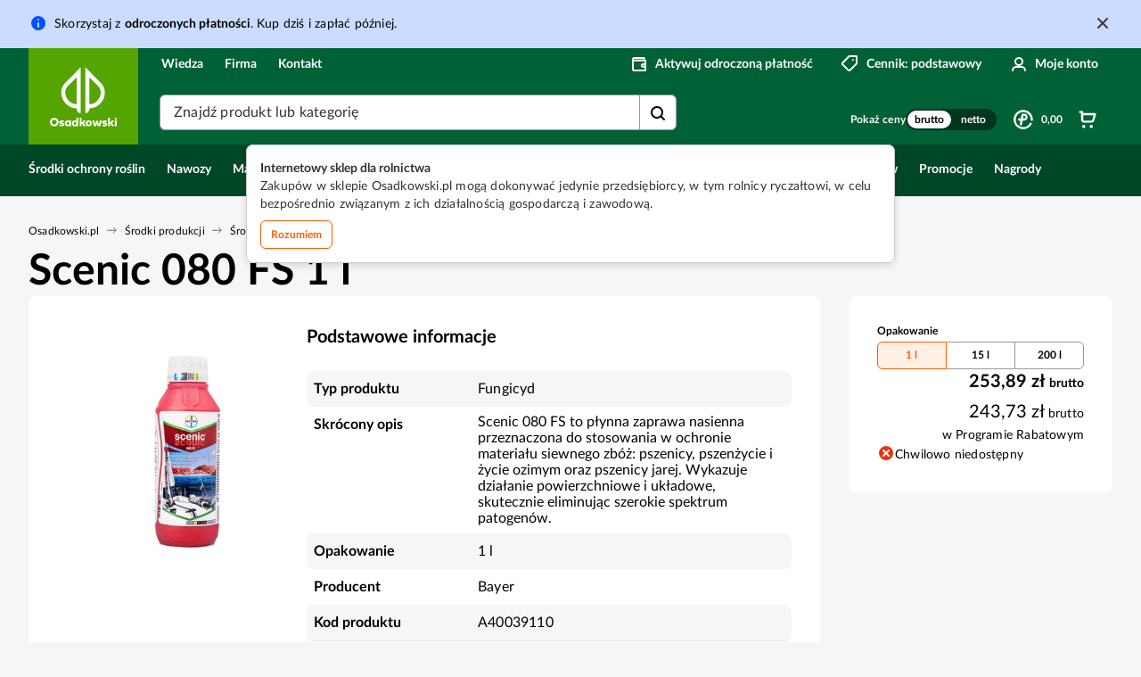

--- FILE ---
content_type: text/html; charset=utf-8
request_url: https://osadkowski.pl/produkt/scenic-080-fs-1l--s-26808
body_size: 38277
content:
<!DOCTYPE html><html lang="pl"><head><meta charSet="utf-8"/><title>Scenic 080 FS 1 l | Osadkowski.pl</title><link rel="alternate" hrefLang="pl" href="https://osadkowski.pl/produkt/scenic-080-fs-1l--s-26808"/><link rel="canonical" href="https://osadkowski.pl/produkt/scenic-080-fs-1l--s-26808"/><meta name="description" content=" Scenic 080 FS jest zaprawą nasienną do zabezpieczenia ziarna zbóż ozimych i jarych przed chorobami grzybowymi, Działa powierzchniowo i układowo."/><meta name="robots" content="index, follow"/><meta name="viewport" content="width=device-width, initial-scale=1.0,  maximum-scale=5, viewport-fit=cover"/><meta property="og:name" content="Scenic 080 FS 1 l | Osadkowski.pl"/><meta property="og:title" content="Scenic 080 FS 1 l | Osadkowski.pl"/><meta property="og:description" content=" Scenic 080 FS jest zaprawą nasienną do zabezpieczenia ziarna zbóż ozimych i jarych przed chorobami grzybowymi, Działa powierzchniowo i układowo."/><meta property="og:url" content="https://osadkowski.pl/produkt/scenic-080-fs-1l--s-26808"/><meta property="og:type" content="website"/><meta property="og:image" content="https://dokumenty.osadkowski.pl/assets/cms/social_media_default_image_da7e65f460.png"/><meta name="twitter:title" content="Scenic 080 FS 1 l | Osadkowski.pl"/><meta name="twitter:description" content=" Scenic 080 FS jest zaprawą nasienną do zabezpieczenia ziarna zbóż ozimych i jarych przed chorobami grzybowymi, Działa powierzchniowo i układowo."/><meta name="twitter:card" content="https://dokumenty.osadkowski.pl/assets/cms/social_media_default_image_da7e65f460.png"/><meta property="twitter:url" content="https://osadkowski.pl/produkt/scenic-080-fs-1l--s-26808"/><meta property="twitter:domain" content="osadkowski.pl"/><meta name="twitter:image" content="https://dokumenty.osadkowski.pl/assets/cms/social_media_default_image_da7e65f460.png"/><link rel="preload" as="image" imageSrcSet="/_next/image?url=https%3A%2F%2Fosadkowskiprod.blob.core.windows.net%2Fcommerce-assets%2Findex%2FScenic-080-FS-1l_DEDBF443-9003-E911-A968-000D3A3A8D8C.jpg%3Fsv%3D2018-03-28%26sr%3Db%26sig%3DQHYk6APHY5Wg16S4t50ZOejLraB0hCEqpcbvV%252Biu5PM%253D%26spr%3Dhttps%26se%3D2500-12-01T01%253A30%253A00Z%26sp%3Drw&amp;w=740&amp;q=90 740w, /_next/image?url=https%3A%2F%2Fosadkowskiprod.blob.core.windows.net%2Fcommerce-assets%2Findex%2FScenic-080-FS-1l_DEDBF443-9003-E911-A968-000D3A3A8D8C.jpg%3Fsv%3D2018-03-28%26sr%3Db%26sig%3DQHYk6APHY5Wg16S4t50ZOejLraB0hCEqpcbvV%252Biu5PM%253D%26spr%3Dhttps%26se%3D2500-12-01T01%253A30%253A00Z%26sp%3Drw&amp;w=899&amp;q=90 899w, /_next/image?url=https%3A%2F%2Fosadkowskiprod.blob.core.windows.net%2Fcommerce-assets%2Findex%2FScenic-080-FS-1l_DEDBF443-9003-E911-A968-000D3A3A8D8C.jpg%3Fsv%3D2018-03-28%26sr%3Db%26sig%3DQHYk6APHY5Wg16S4t50ZOejLraB0hCEqpcbvV%252Biu5PM%253D%26spr%3Dhttps%26se%3D2500-12-01T01%253A30%253A00Z%26sp%3Drw&amp;w=1080&amp;q=90 1080w, /_next/image?url=https%3A%2F%2Fosadkowskiprod.blob.core.windows.net%2Fcommerce-assets%2Findex%2FScenic-080-FS-1l_DEDBF443-9003-E911-A968-000D3A3A8D8C.jpg%3Fsv%3D2018-03-28%26sr%3Db%26sig%3DQHYk6APHY5Wg16S4t50ZOejLraB0hCEqpcbvV%252Biu5PM%253D%26spr%3Dhttps%26se%3D2500-12-01T01%253A30%253A00Z%26sp%3Drw&amp;w=1200&amp;q=90 1200w, /_next/image?url=https%3A%2F%2Fosadkowskiprod.blob.core.windows.net%2Fcommerce-assets%2Findex%2FScenic-080-FS-1l_DEDBF443-9003-E911-A968-000D3A3A8D8C.jpg%3Fsv%3D2018-03-28%26sr%3Db%26sig%3DQHYk6APHY5Wg16S4t50ZOejLraB0hCEqpcbvV%252Biu5PM%253D%26spr%3Dhttps%26se%3D2500-12-01T01%253A30%253A00Z%26sp%3Drw&amp;w=1500&amp;q=90 1500w, /_next/image?url=https%3A%2F%2Fosadkowskiprod.blob.core.windows.net%2Fcommerce-assets%2Findex%2FScenic-080-FS-1l_DEDBF443-9003-E911-A968-000D3A3A8D8C.jpg%3Fsv%3D2018-03-28%26sr%3Db%26sig%3DQHYk6APHY5Wg16S4t50ZOejLraB0hCEqpcbvV%252Biu5PM%253D%26spr%3Dhttps%26se%3D2500-12-01T01%253A30%253A00Z%26sp%3Drw&amp;w=1920&amp;q=90 1920w" imageSizes="(max-width: 899px) 100vw, (max-width: 1279px) 100vw, 60vw" fetchpriority="high"/><script type="application/ld+json">{"@context":"https://schema.org","@type":"Product","name":"Scenic 080 FS 1 l","mpn":"A40039110","sku":"26808","image":"https://osadkowskiprod.blob.core.windows.net/commerce-assets/index/Scenic-080-FS-1l_DEDBF443-9003-E911-A968-000D3A3A8D8C.jpg?sv=2018-03-28&sr=b&sig=QHYk6APHY5Wg16S4t50ZOejLraB0hCEqpcbvV%2Biu5PM%3D&spr=https&se=2500-12-01T01%3A30%3A00Z&sp=rw","url":"https://osadkowski.pl/produkt/scenic-080-fs-1l--s-26808","description":" Scenic 080 FS jest zaprawą nasienną do zabezpieczenia ziarna zbóż ozimych i jarych przed chorobami grzybowymi, Działa powierzchniowo i układowo.","brand":{"@type":"Brand","name":"Bayer"},"offers":{"@type":"Offer","priceCurrency":"PLN","availability":"BackOrder","price":253.89,"priceSpecification":{"@type":"PriceSpecification","minPrice":243.73,"maxPrice":253.89}}}</script><meta name="next-head-count" content="21"/><script>
                                window.dataLayer = window.dataLayer || [];
                                dataLayer.push({
                                    page_type: 'Produkt',
                                    user_status: 'Logged-out',
                                    crm_user_id: 'undefined',
                                    crm_client_id: 'undefined',
                                    is_spa: true
                                });
                            </script><script>
                                        window.dataLayer = window.dataLayer || [];
                                        function gtag(){dataLayer.push(arguments);}
                                        gtag('js', new Date());
                                        gtag('config', 'GTM-52GP5D8', {
                                            page_path: window.location.pathname,
                                        });
                                    </script><meta http-equiv="content-language" content="pl"/><link rel="apple-touch-icon" sizes="180x180" href="/favicon/apple-touch-icon.png"/><link rel="icon" type="image/png" sizes="32x32" href="/favicon/favicon-32x32.png"/><link rel="icon" type="image/png" sizes="16x16" href="/favicon/favicon-16x16.png"/><link rel="icon" type="image/png" sizes="192x192" href="/favicon/android-chrome-192x192.png"/><link rel="mask-icon" href="/favicon/safari-pinned-tab.svg" color="#55A500"/><link rel="manifest" href="/site.webmanifest"/><meta name="msapplication-TileColor" content="#006136"/><meta name="theme-color" content="#006136"/><meta name="mobile-web-app-capable" content="yes"/><link rel="apple-touch-startup-image" media="screen and (device-width: 430px) and (device-height: 932px) and (-webkit-device-pixel-ratio: 3) and (orientation: landscape)" href="/splash_screens/iPhone_15_Pro_Max__iPhone_15_Plus__iPhone_14_Pro_Max_landscape.png"/><link rel="apple-touch-startup-image" media="screen and (device-width: 393px) and (device-height: 852px) and (-webkit-device-pixel-ratio: 3) and (orientation: landscape)" href="/splash_screens/iPhone_15_Pro__iPhone_15__iPhone_14_Pro_landscape.png"/><link rel="apple-touch-startup-image" media="screen and (device-width: 428px) and (device-height: 926px) and (-webkit-device-pixel-ratio: 3) and (orientation: landscape)" href="/splash_screens/iPhone_14_Plus__iPhone_13_Pro_Max__iPhone_12_Pro_Max_landscape.png"/><link rel="apple-touch-startup-image" media="screen and (device-width: 390px) and (device-height: 844px) and (-webkit-device-pixel-ratio: 3) and (orientation: landscape)" href="/splash_screens/iPhone_14__iPhone_13_Pro__iPhone_13__iPhone_12_Pro__iPhone_12_landscape.png"/><link rel="apple-touch-startup-image" media="screen and (device-width: 375px) and (device-height: 812px) and (-webkit-device-pixel-ratio: 3) and (orientation: landscape)" href="/splash_screens/iPhone_13_mini__iPhone_12_mini__iPhone_11_Pro__iPhone_XS__iPhone_X_landscape.png"/><link rel="apple-touch-startup-image" media="screen and (device-width: 414px) and (device-height: 896px) and (-webkit-device-pixel-ratio: 3) and (orientation: landscape)" href="/splash_screens/iPhone_11_Pro_Max__iPhone_XS_Max_landscape.png"/><link rel="apple-touch-startup-image" media="screen and (device-width: 414px) and (device-height: 896px) and (-webkit-device-pixel-ratio: 2) and (orientation: landscape)" href="/splash_screens/iPhone_11__iPhone_XR_landscape.png"/><link rel="apple-touch-startup-image" media="screen and (device-width: 414px) and (device-height: 736px) and (-webkit-device-pixel-ratio: 3) and (orientation: landscape)" href="/splash_screens/iPhone_8_Plus__iPhone_7_Plus__iPhone_6s_Plus__iPhone_6_Plus_landscape.png"/><link rel="apple-touch-startup-image" media="screen and (device-width: 375px) and (device-height: 667px) and (-webkit-device-pixel-ratio: 2) and (orientation: landscape)" href="/splash_screens/iPhone_8__iPhone_7__iPhone_6s__iPhone_6__4.7__iPhone_SE_landscape.png"/><link rel="apple-touch-startup-image" media="screen and (device-width: 320px) and (device-height: 568px) and (-webkit-device-pixel-ratio: 2) and (orientation: landscape)" href="/splash_screens/4__iPhone_SE__iPod_touch_5th_generation_and_later_landscape.png"/><link rel="apple-touch-startup-image" media="screen and (device-width: 1024px) and (device-height: 1366px) and (-webkit-device-pixel-ratio: 2) and (orientation: landscape)" href="/splash_screens/12.9__iPad_Pro_landscape.png"/><link rel="apple-touch-startup-image" media="screen and (device-width: 834px) and (device-height: 1194px) and (-webkit-device-pixel-ratio: 2) and (orientation: landscape)" href="/splash_screens/11__iPad_Pro__10.5__iPad_Pro_landscape.png"/><link rel="apple-touch-startup-image" media="screen and (device-width: 820px) and (device-height: 1180px) and (-webkit-device-pixel-ratio: 2) and (orientation: landscape)" href="/splash_screens/10.9__iPad_Air_landscape.png"/><link rel="apple-touch-startup-image" media="screen and (device-width: 834px) and (device-height: 1112px) and (-webkit-device-pixel-ratio: 2) and (orientation: landscape)" href="/splash_screens/10.5__iPad_Air_landscape.png"/><link rel="apple-touch-startup-image" media="screen and (device-width: 810px) and (device-height: 1080px) and (-webkit-device-pixel-ratio: 2) and (orientation: landscape)" href="/splash_screens/10.2__iPad_landscape.png"/><link rel="apple-touch-startup-image" media="screen and (device-width: 768px) and (device-height: 1024px) and (-webkit-device-pixel-ratio: 2) and (orientation: landscape)" href="/splash_screens/9.7__iPad_Pro__7.9__iPad_mini__9.7__iPad_Air__9.7__iPad_landscape.png"/><link rel="apple-touch-startup-image" media="screen and (device-width: 744px) and (device-height: 1133px) and (-webkit-device-pixel-ratio: 2) and (orientation: landscape)" href="/splash_screens/8.3__iPad_Mini_landscape.png"/><link rel="apple-touch-startup-image" media="screen and (device-width: 430px) and (device-height: 932px) and (-webkit-device-pixel-ratio: 3) and (orientation: portrait)" href="/splash_screens/iPhone_15_Pro_Max__iPhone_15_Plus__iPhone_14_Pro_Max_portrait.png"/><link rel="apple-touch-startup-image" media="screen and (device-width: 393px) and (device-height: 852px) and (-webkit-device-pixel-ratio: 3) and (orientation: portrait)" href="/splash_screens/iPhone_15_Pro__iPhone_15__iPhone_14_Pro_portrait.png"/><link rel="apple-touch-startup-image" media="screen and (device-width: 428px) and (device-height: 926px) and (-webkit-device-pixel-ratio: 3) and (orientation: portrait)" href="/splash_screens/iPhone_14_Plus__iPhone_13_Pro_Max__iPhone_12_Pro_Max_portrait.png"/><link rel="apple-touch-startup-image" media="screen and (device-width: 390px) and (device-height: 844px) and (-webkit-device-pixel-ratio: 3) and (orientation: portrait)" href="/splash_screens/iPhone_14__iPhone_13_Pro__iPhone_13__iPhone_12_Pro__iPhone_12_portrait.png"/><link rel="apple-touch-startup-image" media="screen and (device-width: 375px) and (device-height: 812px) and (-webkit-device-pixel-ratio: 3) and (orientation: portrait)" href="/splash_screens/iPhone_13_mini__iPhone_12_mini__iPhone_11_Pro__iPhone_XS__iPhone_X_portrait.png"/><link rel="apple-touch-startup-image" media="screen and (device-width: 414px) and (device-height: 896px) and (-webkit-device-pixel-ratio: 3) and (orientation: portrait)" href="/splash_screens/iPhone_11_Pro_Max__iPhone_XS_Max_portrait.png"/><link rel="apple-touch-startup-image" media="screen and (device-width: 414px) and (device-height: 896px) and (-webkit-device-pixel-ratio: 2) and (orientation: portrait)" href="/splash_screens/iPhone_11__iPhone_XR_portrait.png"/><link rel="apple-touch-startup-image" media="screen and (device-width: 414px) and (device-height: 736px) and (-webkit-device-pixel-ratio: 3) and (orientation: portrait)" href="/splash_screens/iPhone_8_Plus__iPhone_7_Plus__iPhone_6s_Plus__iPhone_6_Plus_portrait.png"/><link rel="apple-touch-startup-image" media="screen and (device-width: 375px) and (device-height: 667px) and (-webkit-device-pixel-ratio: 2) and (orientation: portrait)" href="/splash_screens/iPhone_8__iPhone_7__iPhone_6s__iPhone_6__4.7__iPhone_SE_portrait.png"/><link rel="apple-touch-startup-image" media="screen and (device-width: 320px) and (device-height: 568px) and (-webkit-device-pixel-ratio: 2) and (orientation: portrait)" href="/splash_screens/4__iPhone_SE__iPod_touch_5th_generation_and_later_portrait.png"/><link rel="apple-touch-startup-image" media="screen and (device-width: 1024px) and (device-height: 1366px) and (-webkit-device-pixel-ratio: 2) and (orientation: portrait)" href="/splash_screens/12.9__iPad_Pro_portrait.png"/><link rel="apple-touch-startup-image" media="screen and (device-width: 834px) and (device-height: 1194px) and (-webkit-device-pixel-ratio: 2) and (orientation: portrait)" href="/splash_screens/11__iPad_Pro__10.5__iPad_Pro_portrait.png"/><link rel="apple-touch-startup-image" media="screen and (device-width: 820px) and (device-height: 1180px) and (-webkit-device-pixel-ratio: 2) and (orientation: portrait)" href="/splash_screens/10.9__iPad_Air_portrait.png"/><link rel="apple-touch-startup-image" media="screen and (device-width: 834px) and (device-height: 1112px) and (-webkit-device-pixel-ratio: 2) and (orientation: portrait)" href="/splash_screens/10.5__iPad_Air_portrait.png"/><link rel="apple-touch-startup-image" media="screen and (device-width: 810px) and (device-height: 1080px) and (-webkit-device-pixel-ratio: 2) and (orientation: portrait)" href="/splash_screens/10.2__iPad_portrait.png"/><link rel="apple-touch-startup-image" media="screen and (device-width: 768px) and (device-height: 1024px) and (-webkit-device-pixel-ratio: 2) and (orientation: portrait)" href="/splash_screens/9.7__iPad_Pro__7.9__iPad_mini__9.7__iPad_Air__9.7__iPad_portrait.png"/><link rel="apple-touch-startup-image" media="screen and (device-width: 744px) and (device-height: 1133px) and (-webkit-device-pixel-ratio: 2) and (orientation: portrait)" href="/splash_screens/8.3__iPad_Mini_portrait.png"/><link data-next-font="" rel="preconnect" href="/" crossorigin="anonymous"/><link rel="preload" href="/_next/static/css/e81b0c229c6db489.css" as="style"/><link rel="stylesheet" href="/_next/static/css/e81b0c229c6db489.css" data-n-g=""/><link rel="preload" href="/_next/static/css/a1bdb039012d4386.css" as="style"/><link rel="stylesheet" href="/_next/static/css/a1bdb039012d4386.css" data-n-p=""/><link rel="preload" href="/_next/static/css/6fbee0f5b4da543f.css" as="style"/><link rel="stylesheet" href="/_next/static/css/6fbee0f5b4da543f.css" data-n-p=""/><noscript data-n-css=""></noscript><script defer="" nomodule="" src="/_next/static/chunks/polyfills-c67a75d1b6f99dc8.js"></script><script id="platform" type="text/javascript" src="/scripts/platform.min.js" defer="" data-nscript="beforeInteractive"></script><script id="show-unsupported" type="text/javascript" src="/scripts/showUnsupported.js" defer="" data-nscript="beforeInteractive"></script><script src="/_next/static/chunks/webpack-ab0cb7e80d2cf779.js" defer=""></script><script src="/_next/static/chunks/framework-314c182fa7e2bf37.js" defer=""></script><script src="/_next/static/chunks/main-ac4176d9353ef3ab.js" defer=""></script><script src="/_next/static/chunks/pages/_app-bfe958772d4575d5.js" defer=""></script><script src="/_next/static/chunks/4084-e1cbe3e4f690574e.js" defer=""></script><script src="/_next/static/chunks/3438-d9fb6d8dc45292d2.js" defer=""></script><script src="/_next/static/chunks/131-a7ed58cb47323efd.js" defer=""></script><script src="/_next/static/chunks/5805-9d8144917ad745c6.js" defer=""></script><script src="/_next/static/chunks/9002-03a1cdd30d6c9af9.js" defer=""></script><script src="/_next/static/chunks/2811-35552b42c1afdc47.js" defer=""></script><script src="/_next/static/chunks/6011-07a99ab98588789c.js" defer=""></script><script src="/_next/static/chunks/7425-41fea239138d1790.js" defer=""></script><script src="/_next/static/chunks/8495-fcc9c6e868697212.js" defer=""></script><script src="/_next/static/chunks/261-16956273bc38d365.js" defer=""></script><script src="/_next/static/chunks/4073-9d46a13d4cefa626.js" defer=""></script><script src="/_next/static/chunks/2411-605979525ee00a8a.js" defer=""></script><script src="/_next/static/chunks/pages/productDetails/%5Bslug%5D-358f7b47945b8499.js" defer=""></script><script src="/_next/static/wpjCA053gXXBMtKa5VOeL/_buildManifest.js" defer=""></script><script src="/_next/static/wpjCA053gXXBMtKa5VOeL/_ssgManifest.js" defer=""></script></head><body><noscript><iframe src="https://www.googletagmanager.com/ns.html?id=GTM-52GP5D8" height="0" width="0" style="display:none;visibility:hidden" loading="lazy"></iframe></noscript><div id="__next"><div data-supported-browsers="{&quot;chrome&quot;:{&quot;version&quot;:109},&quot;chrome mobile&quot;:{&quot;version&quot;:109},&quot;firefox&quot;:{&quot;version&quot;:115},&quot;safari&quot;:{&quot;version&quot;:15},&quot;edge&quot;:{&quot;version&quot;:98},&quot;opera&quot;:{&quot;version&quot;:87},&quot;electron&quot;:{&quot;version&quot;:21},&quot;firefox mobile&quot;:{&quot;version&quot;:115},&quot;firefox for ios&quot;:{&quot;version&quot;:115},&quot;opera mobile&quot;:{&quot;version&quot;:87}}" data-supported-os="{&quot;android&quot;:{&quot;minVersion&quot;:8,&quot;fullySupportedVersion&quot;:11,&quot;url&quot;:&quot; &quot;},&quot;ios&quot;:{&quot;minVersion&quot;:15,&quot;fullySupportedVersion&quot;:17,&quot;url&quot;:&quot;https://support.apple.com/pl-pl/HT204416&quot;}}" data-social-media-keywords="[&quot;FB&quot;,&quot;FB_IAB&quot;,&quot;FBAV&quot;,&quot;Instagram&quot;]" id="unsupported-browser-modal" class="_oZKGR" data-test="UnsupportedBrowser-container"><div class="y0RSlA" data-test="UnsupportedBrowser-modal"><div class="_5c0w80" id="unsupported-browser-modal-browser"><div class="M8hw6T D0StVd">Aby w pełni i bezpiecznie korzystać z portalu Osadkowski.pl, zaktualizuj swoją przeglądarkę</div><div class="M8hw6T"><div class="_4glbA1 BNR4b0" data-test="Announcement-UnsupportedBrowser-announcement" data-announcement-alert="true"><div class="_7VH1GT BNR4b0"><span aria-hidden="true" class="lqkhI_ SKkmWu mXs8fQ YUkUnO" data-test="Icon"><svg viewBox="0 0 20 20" fill="none" xmlns="http://www.w3.org/2000/svg"><path fill-rule="evenodd" clip-rule="evenodd" d="M10 2a8 8 0 1 1 0 16 8 8 0 0 1 0-16Zm0 11a1 1 0 1 0 0 2 1 1 0 0 0 0-2Zm0-8a1 1 0 0 0-.993.883L9 6v4a1 1 0 0 0 1.993.117L11 10V6a1 1 0 0 0-1-1Z" fill="currentColor"></path></svg></span></div><div class="hdeT1E"><div class="zZUOo_ CR0dqc"><span class="_34wtOt _0pX0_0 ZXyHXk Md6RZF" data-test="Text">Twoja wersja przeglądarki <span id="unsupported-browser-version-browser" class="_5S4_hs"> </span> może niepoprawnie wyświetlać treści portalu Osadkowski.pl i nie daje gwarancji bezpieczeństwa.</span></div></div></div></div><div class="AvtDRC"><div><div class="joQGY5">Pobierz najnowszą wersję przeglądarki: <span class="lwsom1"><span class="H94Gqh"><a class="ck30hc Pcbwlr jedhDi" href="https://www.google.com/intl/pl_pl/chrome/" data-test="ButtonText-link">Google Chrome</a></span><span class="H94Gqh"><a class="ck30hc Pcbwlr jedhDi" href="https://www.mozilla.org/pl/firefox/new/" data-test="ButtonText-link">Firefox</a></span><span class="H94Gqh"><a class="ck30hc Pcbwlr jedhDi" href="https://www.microsoft.com/pl-pl/edge" data-test="ButtonText-link">Microsoft Edge</a></span><span class="H94Gqh"><a class="ck30hc Pcbwlr jedhDi" href="https://www.opera.com/pl" data-test="ButtonText-link">Opera</a></span></span></div><div class="joQGY5">Jeśli używasz Safari na urządzeniach Mac, iPhone lub iPad, zaktualizuj system operacyjny swojego urządzenia. <span class="lwsom1"><span class="H94Gqh"><a class="ck30hc Pcbwlr jedhDi" href="https://support.apple.com/pl-pl/HT204416" data-test="ButtonText-link">Zobacz instrukcję</a></span></span></div><div class="joQGY5">Wsparcie: <span class="H94Gqh"><a class="ck30hc Pcbwlr jedhDi" href="tel:+48716911100" data-test="ButtonText-link">+48 71 691 11 00</a></span></div></div></div></div><div class="_5c0w80" id="unsupported-browser-modal-os"><div class="M8hw6T D0StVd">Aby w pełni i bezpiecznie korzystać z portalu Osadkowski.pl, zaktualizuj swój system</div><div class="M8hw6T"><div class="_4glbA1 BNR4b0" data-test="Announcement-UnsupportedBrowser-announcement" data-announcement-alert="true"><div class="_7VH1GT BNR4b0"><span aria-hidden="true" class="lqkhI_ SKkmWu mXs8fQ YUkUnO" data-test="Icon"><svg viewBox="0 0 20 20" fill="none" xmlns="http://www.w3.org/2000/svg"><path fill-rule="evenodd" clip-rule="evenodd" d="M10 2a8 8 0 1 1 0 16 8 8 0 0 1 0-16Zm0 11a1 1 0 1 0 0 2 1 1 0 0 0 0-2Zm0-8a1 1 0 0 0-.993.883L9 6v4a1 1 0 0 0 1.993.117L11 10V6a1 1 0 0 0-1-1Z" fill="currentColor"></path></svg></span></div><div class="hdeT1E"><div class="zZUOo_ CR0dqc"><span class="_34wtOt _0pX0_0 ZXyHXk Md6RZF" data-test="Text">Twoja wersja systemu <span id="unsupported-browser-version-os" class="_5S4_hs"> </span> może niepoprawnie wyświetlać treść strony Osadkowski.pl i nie daje gwarancji bezpieczeństwa.</span></div></div></div></div><div class="AvtDRC"><div class="joQGY5">Zaaktualizuj swój system. <span class="lwsom1"><span class="H94Gqh"><a class="ck30hc Pcbwlr jedhDi" href="{{osManualLink}}" id="unsupported-browser-os-manual-link" data-test="ButtonText-link">Zobacz instrukcję</a></span></span></div></div></div><div class="M8hw6T"><div data-orientation="horizontal" role="separator" class="B_6GTo"></div></div><button class="ck30hc Pcbwlr jedhDi" type="button" id="unsupported-browser-modal-button" data-test="ButtonText-button-UnsupportedBrowser-continue">Przeglądaj bez aktualizacji</button></div></div><div data-test="Toast" class="rZ0t1L"><section class="Toastify" aria-live="polite" aria-atomic="false" aria-relevant="additions text" aria-label="Notifications Alt+T"></section></div><div class="_4glbA1 UKmg_u HTxSwb kBSHm0" data-test="Announcement-merchantLimit-NO_LIMIT" data-announcement-info="true"><div class="asRVnl yBfEuU UIU_F0" data-test="Container"><div class="asRVnl obiH7B" data-test="Container"><div class="JUdV7X"><div class="_7VH1GT UKmg_u"><span aria-hidden="true" class="lqkhI_ SKkmWu mXs8fQ YUkUnO" data-test="Icon"><svg viewBox="0 0 20 20" fill="none" xmlns="http://www.w3.org/2000/svg"><path fill-rule="evenodd" clip-rule="evenodd" d="M10 2a8 8 0 1 1 0 16 8 8 0 0 1 0-16Zm0 7a1 1 0 0 0-.993.883L9 10v4a1 1 0 0 0 1.993.117L11 14v-4a1 1 0 0 0-1-1Zm0-4a1 1 0 1 0 0 2 1 1 0 0 0 0-2Z" fill="currentColor"></path></svg></span></div><div class="hdeT1E"><div class="zZUOo_ CR0dqc"><p class="_34wtOt pIah60 ZXyHXk Md6RZF Mre4CK aAtuK5" data-test="Text">Skorzystaj z <button class="EJqJUj Pcbwlr MYnZLw" type="button" data-test="ButtonText-button">odroczonych płatności</button>. Kup dziś i zapłać później.</p></div></div><div class="lG8j36"><button class="iNDlCY gytRkx _8YgxPy SGnEDR" data-test="IconButton-Close-merchantLimit-NO_LIMIT"><span aria-hidden="true" class="lqkhI_ SKkmWu" data-test="Icon"><svg viewBox="0 0 20 20" fill="none" xmlns="http://www.w3.org/2000/svg"><path fill-rule="evenodd" clip-rule="evenodd" d="m11.414 10 4.293-4.293a.999.999 0 1 0-1.414-1.414L10 8.586 5.707 4.293a.999.999 0 1 0-1.414 1.414L8.586 10l-4.293 4.293a.999.999 0 1 0 1.414 1.414L10 11.414l4.293 4.293a.997.997 0 0 0 1.414 0 .999.999 0 0 0 0-1.414L11.414 10Z" fill="currentColor"></path></svg></span><span class="rpc69U" data-test="A11y">Zamknij</span></button></div></div></div></div></div><div class="pO4CE0"><div class="_5YIq9i"><div class="BofVnf y3UcIA mgoYiX Kh1WBk" data-test="Overlay-Overlay"><div class="AVDpzg"><svg class="ToeAA1 n9AIve" viewBox="0 0 66 66" xmlns="http://www.w3.org/2000/svg" data-test="Spinner"><circle class="pu12nA ANakLA" cx="33" cy="33" r="30"></circle><circle class="pu12nA _5TnUW9 cULjNw" cx="33" cy="33" r="30"></circle></svg></div></div><div class="kA7QbV"><header class=""><div class="right-scroll-bar-position" data-sl-idle="false" data-test="navigationWrapper"><a href="#content" class="KTAzAR" data-test="skipLink">Przejdź do treści</a><div class="Dj1lJ7" data-test="StaticDesktopMenu"><div class="peGhMV" data-test="Container"><div class="g_SdJh"><div class="VLCDGZ"><a title=" " class="_7i5cmH" data-test="link-logo" href="https://osadkowski.pl"><img alt="Internetowy sklep rolniczy - Osadkowski.pl Sklep dla rolnika" width="138" height="44" src="/images/logo-osadkowski.svg" class="aOuz94"/><img alt="Internetowy sklep rolniczy - Osadkowski.pl Sklep dla rolnika" width="75" height="75" src="/images/logo-osadkowski-square.svg" class="_8uDxxt"/></a><div class="fvB_6x"><nav><ul class="_rrqRF"><li><span class="ejZLf5">Wiedza</span></li><li><span class="ejZLf5">Firma</span></li><li><span class="ejZLf5">Kontakt</span></li></ul></nav><div class="pwctn6"><div class="u1r9bG"><div class="JmQvSJ"><div class="JXZ5YS"><p class="_34wtOt vlQ9g4 _9mC6P8 Md6RZF" data-test="Text">Pokaż ceny</p></div><div class="QFTUQZ"><div class="gvK6hY"><div class="SCkqSb i4fuhE">brutto</div><div class="SCkqSb">netto</div></div></div></div></div><div class="_7zzpTb"><div class="qbEHMI CY5VYZ qi7H4x"><span class="zmvQFF"><span aria-hidden="true" class="lqkhI_ SKkmWu" data-test="Icon"><div class="w8HKyS"><svg width="20" height="20" fill="none" xmlns="http://www.w3.org/2000/svg"><path fill-rule="evenodd" clip-rule="evenodd" d="M3.999 4.31a.412.412 0 0 1 .113-.21l.006-.006c.022-.023.04-.046.051-.059l.005-.005a.335.335 0 0 1 .022-.006c.117-.025.379-.042 1.033-.05.695-.008 1.797-.005 3.568-.002 1.447.004 3.34.008 5.82.008v.824H4.395A.412.412 0 0 1 4 4.309Zm10.908.783V3.69c-2.62 0-4.602-.004-6.105-.008-4.394-.01-4.687-.01-4.828.136a.602.602 0 0 0-.029.033.795.795 0 0 1-.037.042c.028-.029.045-.054.066-.075.19-.196.652-.128 10.933-.128v1.402Zm2.103-.29h-.412V2.99a.99.99 0 0 0-.99-.99H4.392A2.392 2.392 0 0 0 2 4.392v11.216A2.392 2.392 0 0 0 4.392 18H17.01a.99.99 0 0 0 .99-.99V5.794a.99.99 0 0 0-.99-.99ZM4.392 16.02a.412.412 0 0 1-.412-.412V6.744c.036.005.076.009.121.013.247.02.653.03 1.418.033.79.004 1.973.003 3.78 0H9.3c1.657-.002 3.838-.006 6.72-.006V9.01h-1.814a2.392 2.392 0 0 0 0 4.784h1.814v2.226H4.392Zm11.917.289v-2.804h-2.103 2.103v2.804Zm0-7.01V6.495h-.29c-2.884 0-5.065.003-6.722.006-3.99.006-4.934.007-5.317-.048a1.126 1.126 0 0 1-.268-.07l-.02-.007.093.032c.423.136.905.087 12.524.087v2.804Zm-.29 2.515h-1.813a.412.412 0 0 1 0-.824h1.814v.824ZM2.353 3.883a2.102 2.102 0 0 0-.063.509v11.216a2.103 2.103 0 0 0 2.103 2.103H17.01 4.392a2.103 2.103 0 0 1-2.103-2.103V4.392c0-.173.022-.344.063-.51Zm11.174 7.35a.7.7 0 0 1 .68-.532h2.103v1.402V10.7h-2.103a.701.701 0 0 0-.68.532Z" fill="currentColor"></path></svg></div></span></span><span class="jrQP16">Aktywuj odroczoną płatność</span></div></div><div class="_7zzpTb"><div class="qbEHMI CY5VYZ qi7H4x"><span class="zmvQFF"><span aria-hidden="true" class="lqkhI_ SKkmWu" data-test="Icon"><svg width="18" height="18" fill="none" xmlns="http://www.w3.org/2000/svg"><path d="M12.81 5.167H12.8M1.485 10.508l5.975 5.975a1.666 1.666 0 0 0 2.358 0l7.158-7.15V1H8.643L1.485 8.158a1.667 1.667 0 0 0 0 2.35Z" stroke="currentColor" stroke-width="2" stroke-linecap="round" stroke-linejoin="round"></path></svg></span></span><span class="jrQP16">Cennik: podstawowy</span></div></div><div class="_7zzpTb"><div class="qbEHMI CY5VYZ qi7H4x"><span class="zmvQFF"><span aria-hidden="true" class="lqkhI_ SKkmWu" data-test="Icon"><span class="h5hsls"><svg viewBox="0 0 20 20" fill="none" xmlns="http://www.w3.org/2000/svg"><path fill-rule="evenodd" clip-rule="evenodd" d="M7 12h6a5 5 0 0 1 5 5 1 1 0 0 1-1.993.117l-.012-.293a3 3 0 0 0-2.819-2.819L13 14H7a3 3 0 0 0-3 3 1 1 0 1 1-2 0 5 5 0 0 1 4.783-4.995L7 12h6-6Zm3-10a5 5 0 1 1 0 10 5 5 0 0 1 0-10Zm0 2a3 3 0 1 0 0 6 3 3 0 0 0 0-6Z" fill="currentColor"></path></svg></span></span></span><span class="jrQP16">Moje konto</span></div></div></div></div><div class="N7ASA_"><div class="MSIu7S"><div class="B6Yp3H"><div class="ojrW2X">Znajdź produkt lub kategorię</div><div class="fFbUuQ"><svg viewBox="0 0 20 20" fill="none" xmlns="http://www.w3.org/2000/svg"><path fill-rule="evenodd" clip-rule="evenodd" d="M9 2a7 7 0 0 1 5.6 11.201l.055.043.052.049 3 3a1 1 0 0 1-1.32 1.497l-.094-.083-3-3a1.007 1.007 0 0 1-.094-.108A7 7 0 1 1 9 2Zm0 2a5 5 0 1 0 0 10A5 5 0 0 0 9 4Z" fill="currentColor"></path></svg></div></div></div><div class="N7woag"><div class="PkaPW5"><div class="JmQvSJ"><div class="JXZ5YS"><p class="_34wtOt vlQ9g4 _9mC6P8 Md6RZF" data-test="Text">Pokaż ceny</p></div><div class="QFTUQZ"><div class="gvK6hY"><div class="SCkqSb i4fuhE">brutto</div><div class="SCkqSb">netto</div></div></div></div></div><div class="qbEHMI jnMK7s qi7H4x"><span class="zmvQFF"><span aria-hidden="true" class="lqkhI_ u7W2NB" data-test="Icon"><svg viewBox="0 0 20 20" fill="none" xmlns="http://www.w3.org/2000/svg"><path fill-rule="evenodd" clip-rule="evenodd" d="M2.92 9.772a7 7 0 0 1 13.993.456 1 1 0 1 0 2 .065 9 9 0 1 0-1.186 4.183 1 1 0 1 0-1.735-.996A7 7 0 0 1 2.92 9.772ZM9.68 9l.416-2.5h.855c.559 0 1.164.593 1.033 1.439l-.001.005C11.882 8.615 11.37 9 10.949 9H9.68Zm-.333 2h1.604c1.582 0 2.789-1.288 3.01-2.758.288-1.87-1.044-3.742-3.01-3.742H9.547c-.703 0-1.246.527-1.342 1.17L7.651 9H6a1 1 0 1 0 0 2h1.318l-.555 3.336a1 1 0 1 0 1.973.328L9.346 11Z" fill="currentColor"></path></svg></span></span><span class="jrQP16">0,00</span></div><a class="a_m9Bu _8YgxPy k4YzUf" href="/koszyk" data-test="IconButton-link-Cart"><span aria-hidden="true" class="lqkhI_ u7W2NB" data-test="Icon"><svg viewBox="0 0 20 20" fill="none" xmlns="http://www.w3.org/2000/svg"><path fill-rule="evenodd" clip-rule="evenodd" d="M6.5 15a1.5 1.5 0 1 1 0 3 1.5 1.5 0 0 1 0-3Zm7 0a1.5 1.5 0 1 1 0 3 1.5 1.5 0 0 1 0-3ZM3 2h2a1 1 0 0 1 .993.883L6 3v1h11a1 1 0 0 1 .987 1.162l-.025.113-1.586 5.55a3 3 0 0 1-2.703 2.17l-.182.005H7a3 3 0 0 1-2.995-2.824L4 10V4H3a1 1 0 0 1-.117-1.993L3 2h2-2Zm12.674 4H6v4a1 1 0 0 0 .883.993L7 11h6.491a1 1 0 0 0 .922-.612l.04-.113L15.674 6Z" fill="currentColor"></path></svg></span><span class="rpc69U" data-test="A11y">Przejdź do koszyka</span></a></div></div></div></div></div><div class="HLNkOk"><div class="peGhMV" data-test="Container"><div class="IY5UTi" data-test="PageRow"><nav><ul class="A63CG0"><li><a class="cfLmlI" data-test="link-es_001005" href="/srodki-ochrony-roslin--c-001005">Środki ochrony roślin</a></li><li><a class="cfLmlI" data-test="link-es_001003" href="/nawozy--c-001003">Nawozy</a></li><li><a class="cfLmlI" data-test="link-es_001095" href="/material-siewny--c-001095">Materiał siewny</a></li><li><a class="cfLmlI" data-test="link-es_001004" href="/stymulatory-rozwoju-roslin--c-001004">Stymulatory</a></li><li><a class="cfLmlI" data-test="link-es_001002" href="/farma--c-001002">Farma</a></li><li><a class="cfLmlI" data-test="link-cms_9" href="/portal/maszyny-rolnicze">Maszyny i części</a></li><li><a class="cfLmlI" data-test="link-cms_112" href="/skup-plodow-rolnych">Skup</a></li><li><a class="cfLmlI" data-test="link-cms_113" href="/rozwiazania-finansowe-dla-rolnictwa">Rozwiązania finansowe</a></li><li><a class="cfLmlI" data-test="link-cms_147" href="/technologie-upraw">Technologie upraw</a></li><li><a class="cfLmlI" data-test="link-cms_promocje" href="/promocje">Promocje</a></li><li><a class="cfLmlI" data-test="link-cms_nagrody" href="/nagrody--c-001175">Nagrody</a></li></ul></nav></div></div></div></div><nav class="xBTcVW" data-test="StaticMobileMenu"><ul class="qbm74_"><li><div class="_3wAC_X"><div class="Lau8ol"><span class="Zmsgvp"><span aria-hidden="true" class="lqkhI_ SKkmWu" data-test="Icon"><svg viewBox="0 0 20 20" fill="none" xmlns="http://www.w3.org/2000/svg"><path fill-rule="evenodd" clip-rule="evenodd" d="M3 14a1 1 0 1 1 0 2 1 1 0 0 1 0-2Zm14 0a1 1 0 1 1 0 2H7a1 1 0 1 1 0-2h10ZM3 9a1 1 0 1 1 0 2 1 1 0 0 1 0-2Zm14 0a1 1 0 1 1 0 2H7a1 1 0 1 1 0-2h10ZM3 4a1 1 0 1 1 0 2 1 1 0 0 1 0-2Zm14 0a1 1 0 1 1 0 2H7a1 1 0 0 1 0-2h10Z" fill="currentColor"></path></svg></span></span><div class="ywTD5U"><p class="_34wtOt vlQ9g4 Ty_75Z Md6RZF" data-test="Text">Kategorie</p></div></div></div></li><li><div class="_3wAC_X"><div class="Lau8ol"><span class="Zmsgvp"><span aria-hidden="true" class="lqkhI_ SKkmWu" data-test="Icon"><svg viewBox="0 0 20 20" fill="none" xmlns="http://www.w3.org/2000/svg"><path fill-rule="evenodd" clip-rule="evenodd" d="M9 2a7 7 0 0 1 5.6 11.201l.055.043.052.049 3 3a1 1 0 0 1-1.32 1.497l-.094-.083-3-3a1.007 1.007 0 0 1-.094-.108A7 7 0 1 1 9 2Zm0 2a5 5 0 1 0 0 10A5 5 0 0 0 9 4Z" fill="currentColor"></path></svg></span></span><div class="ywTD5U"><p class="_34wtOt vlQ9g4 Ty_75Z Md6RZF" data-test="Text">Szukaj</p></div></div></div></li><li><a class="_TvvVk" data-test="link-cms_dock_start" href="/"><span aria-hidden="true" class="lqkhI_ H6I_ml lqkhI_" data-test="Icon"><img alt="Internetowy sklep rolniczy - Osadkowski.pl Sklep dla rolnika" width="44" height="44" src="/images/logo-osadkowski-small.svg"/></span></a></li><li><a data-test="link-cms_dock_cart" href="/koszyk"><div class="_3wAC_X"><div class="Lau8ol"><span class="Zmsgvp"><span aria-hidden="true" class="lqkhI_ SKkmWu" data-test="Icon"><svg viewBox="0 0 20 20" fill="none" xmlns="http://www.w3.org/2000/svg"><path fill-rule="evenodd" clip-rule="evenodd" d="M6.5 15a1.5 1.5 0 1 1 0 3 1.5 1.5 0 0 1 0-3Zm7 0a1.5 1.5 0 1 1 0 3 1.5 1.5 0 0 1 0-3ZM3 2h2a1 1 0 0 1 .993.883L6 3v1h11a1 1 0 0 1 .987 1.162l-.025.113-1.586 5.55a3 3 0 0 1-2.703 2.17l-.182.005H7a3 3 0 0 1-2.995-2.824L4 10V4H3a1 1 0 0 1-.117-1.993L3 2h2-2Zm12.674 4H6v4a1 1 0 0 0 .883.993L7 11h6.491a1 1 0 0 0 .922-.612l.04-.113L15.674 6Z" fill="currentColor"></path></svg></span></span><div class="ywTD5U"><p class="_34wtOt vlQ9g4 Ty_75Z Md6RZF" data-test="Text">Koszyk</p></div></div></div></a></li><li><div class="_3wAC_X"><div class="Lau8ol"><span class="Zmsgvp"><span aria-hidden="true" class="lqkhI_ SKkmWu" data-test="Icon"><span class="h5hsls"><svg viewBox="0 0 20 20" fill="none" xmlns="http://www.w3.org/2000/svg"><path fill-rule="evenodd" clip-rule="evenodd" d="M7 12h6a5 5 0 0 1 5 5 1 1 0 0 1-1.993.117l-.012-.293a3 3 0 0 0-2.819-2.819L13 14H7a3 3 0 0 0-3 3 1 1 0 1 1-2 0 5 5 0 0 1 4.783-4.995L7 12h6-6Zm3-10a5 5 0 1 1 0 10 5 5 0 0 1 0-10Zm0 2a3 3 0 1 0 0 6 3 3 0 0 0 0-6Z" fill="currentColor"></path></svg></span></span></span><div class="ywTD5U"><p class="_34wtOt vlQ9g4 Ty_75Z Md6RZF" data-test="Text">Konto</p></div></div></div></li></ul></nav></div></header><div class="GE6jkH"><div class="pO4CE0"><div class="_5YIq9i"><div class="BofVnf KOWHZ2" data-test="Overlay-Overlay"><div class="AVDpzg dG8vBm"><svg class="ToeAA1 n9AIve" viewBox="0 0 66 66" xmlns="http://www.w3.org/2000/svg" data-test="Spinner"><circle class="pu12nA ANakLA" cx="33" cy="33" r="30"></circle><circle class="pu12nA _5TnUW9 cULjNw" cx="33" cy="33" r="30"></circle></svg></div></div><main id="content" tabindex="-1" class="_IGQ1O"><div class="asRVnl yBfEuU UIU_F0" data-test="Container"><div class="asRVnl yBfEuU _14H_OC" data-test="Container"><div class="" data-test="PageHeader"><div class="peGhMV" data-test="Container"><div class="IY5UTi P42k5i _4OfkvF" data-test="PageRow"><div class="Bwu_0x"><nav aria-label="Breadcrumbs"><div class="L5YaI9" data-test="scrollarea-breadcrumbs"><ol class="eJiABU indiana-scroll-container indiana-scroll-container--hide-scrollbars"><li class="A7QZXW FjyF63"><div data-test="Breadcrumb-Osadkowski.pl"><a class="_3RKURk" data-test="link" href="https://osadkowski.pl/"><span class="_3RKURk PGi5_B"><span data-test="">Osadkowski.pl</span></span></a></div><span aria-hidden="true" class="OL0iS9"><span aria-hidden="true" class="lqkhI_ _3OZA5q" data-test="Icon"><svg width="11" height="8" fill="none" xmlns="http://www.w3.org/2000/svg"><path d="m10.852 4.154-3.42 3.42-.366-.378c-.08-.08-.112-.16-.096-.24a.515.515 0 0 1 .132-.228l1.722-1.71a7.52 7.52 0 0 1 .27-.258c.084-.076.166-.146.246-.21a9.452 9.452 0 0 1-1.32.09H.208v-.978H8.02a9.686 9.686 0 0 1 1.326.09 8.746 8.746 0 0 1-.252-.21 7.52 7.52 0 0 1-.27-.258L7.09 1.562a.45.45 0 0 1-.132-.228c-.016-.08.014-.16.09-.24L7.42.71l3.432 3.444Z" fill="currentColor"></path></svg></span></span></li><li class="A7QZXW FjyF63"><div data-test="Breadcrumb-Środki produkcji"><a class="_3RKURk" data-test="link" href="/srodki-produkcji--c-001001"><span class="_3RKURk PGi5_B"><span data-test="">Środki produkcji</span></span></a></div><span aria-hidden="true" class="OL0iS9"><span aria-hidden="true" class="lqkhI_ _3OZA5q" data-test="Icon"><svg width="11" height="8" fill="none" xmlns="http://www.w3.org/2000/svg"><path d="m10.852 4.154-3.42 3.42-.366-.378c-.08-.08-.112-.16-.096-.24a.515.515 0 0 1 .132-.228l1.722-1.71a7.52 7.52 0 0 1 .27-.258c.084-.076.166-.146.246-.21a9.452 9.452 0 0 1-1.32.09H.208v-.978H8.02a9.686 9.686 0 0 1 1.326.09 8.746 8.746 0 0 1-.252-.21 7.52 7.52 0 0 1-.27-.258L7.09 1.562a.45.45 0 0 1-.132-.228c-.016-.08.014-.16.09-.24L7.42.71l3.432 3.444Z" fill="currentColor"></path></svg></span></span></li><li class="A7QZXW FjyF63"><div data-test="Breadcrumb-Środki ochrony roślin"><a class="_3RKURk" data-test="link" href="/srodki-ochrony-roslin--c-001005"><span class="_3RKURk PGi5_B"><span data-test="">Środki ochrony roślin</span></span></a></div><span aria-hidden="true" class="OL0iS9"><span aria-hidden="true" class="lqkhI_ _3OZA5q" data-test="Icon"><svg width="11" height="8" fill="none" xmlns="http://www.w3.org/2000/svg"><path d="m10.852 4.154-3.42 3.42-.366-.378c-.08-.08-.112-.16-.096-.24a.515.515 0 0 1 .132-.228l1.722-1.71a7.52 7.52 0 0 1 .27-.258c.084-.076.166-.146.246-.21a9.452 9.452 0 0 1-1.32.09H.208v-.978H8.02a9.686 9.686 0 0 1 1.326.09 8.746 8.746 0 0 1-.252-.21 7.52 7.52 0 0 1-.27-.258L7.09 1.562a.45.45 0 0 1-.132-.228c-.016-.08.014-.16.09-.24L7.42.71l3.432 3.444Z" fill="currentColor"></path></svg></span></span></li><li class="A7QZXW FjyF63"><div data-test="Breadcrumb-Zaprawy"><a class="_3RKURk" data-test="link" href="/srodki-ochrony-roslin/zaprawy-do-nasion--c-001109"><span class="_3RKURk PGi5_B"><span data-test="">Zaprawy</span></span></a></div><span aria-hidden="true" class="OL0iS9"><span aria-hidden="true" class="lqkhI_ _3OZA5q" data-test="Icon"><svg width="11" height="8" fill="none" xmlns="http://www.w3.org/2000/svg"><path d="m10.852 4.154-3.42 3.42-.366-.378c-.08-.08-.112-.16-.096-.24a.515.515 0 0 1 .132-.228l1.722-1.71a7.52 7.52 0 0 1 .27-.258c.084-.076.166-.146.246-.21a9.452 9.452 0 0 1-1.32.09H.208v-.978H8.02a9.686 9.686 0 0 1 1.326.09 8.746 8.746 0 0 1-.252-.21 7.52 7.52 0 0 1-.27-.258L7.09 1.562a.45.45 0 0 1-.132-.228c-.016-.08.014-.16.09-.24L7.42.71l3.432 3.444Z" fill="currentColor"></path></svg></span></span></li><li class="A7QZXW FjyF63"><div data-test="Breadcrumb-Scenic 080 FS 1 l"><span aria-current="page" class="BQPYk0 PGi5_B"><span data-test="">Scenic 080 FS 1 l</span></span></div></li></ol></div></nav></div></div><div class="IY5UTi P42k5i" data-test="PageRow"><div class="Qt5PCZ"><h1 class="_34wtOt _0pX0_0 _6EBSJ5 Md6RZF Mre4CK i7SMrZ _5mZuuD" data-test="Text-PageHeader-title">Scenic 080 FS 1 l</h1></div></div></div></div><div class="us4Pj4"><div class="asRVnl obiH7B" data-test="Container"><div class="jxmExV"><span aria-hidden="true" class="lqkhI_ SKkmWu" data-test="Icon"><svg viewBox="0 0 20 20" fill="none" xmlns="http://www.w3.org/2000/svg" class="Qi_mWx"><path fill-rule="evenodd" clip-rule="evenodd" d="M13.707 12.293a.999.999 0 1 1-1.414 1.414L10 11.414l-2.293 2.293a.997.997 0 0 1-1.414 0 .999.999 0 0 1 0-1.414L8.586 10 6.293 7.707a.999.999 0 1 1 1.414-1.414L10 8.586l2.293-2.293a.999.999 0 1 1 1.414 1.414L11.414 10l2.293 2.293ZM10 2a8 8 0 1 0 0 16 8 8 0 0 0 0-16Z" fill="currentColor"></path></svg></span><div class="SZFi8o"><p class="_34wtOt pIah60 ZXyHXk _9NE10Z Md6RZF Mre4CK aAtuK5" data-test="Text-StockLabel-tempOutOfStock">Chwilowo niedostępny</p></div></div></div></div><div id="ProductSkuDetailsSimilarSkUs" class="l0Ku2d"><div class="asRVnl yBfEuU _14H_OC QbK__y obiH7B" data-test="Container"><div class="HtD2T2 MvCKCR p6DExt" data-test="Tile"><div data-hj-ignore-attributes="true"><div class="WmRMMP E6LiDQ UhnPsW"><h2 class="_34wtOt _0pX0_0 _9rlNc2 Md6RZF Mre4CK RdUspA _1YsFMu" data-test="Text-title">Podobne produkty</h2></div><div class="jAZKxo"><div class="xZgEXv" data-test="carouselSkeleton"><div class="F7MiGU"><div class="pjlA8U"><div class="DHpslB MbceRK H5SmPo Boltz5"><div class="HIKzti _0567Cf"><div class="n3KcW7"></div><div class="_0b5tn5"><div class="pdCADR"></div><div class="pdCADR"></div></div><div class="_0b5tn5"><div class="WwkrQE"></div><div class="WwkrQE"></div><div class="nR2JOv"></div></div><div class="m09jxa"></div></div></div><div class="DHpslB MbceRK H5SmPo Boltz5"><div class="HIKzti _0567Cf"><div class="n3KcW7"></div><div class="_0b5tn5"><div class="pdCADR"></div><div class="pdCADR"></div></div><div class="_0b5tn5"><div class="WwkrQE"></div><div class="WwkrQE"></div><div class="nR2JOv"></div></div><div class="m09jxa"></div></div></div><div class="DHpslB MbceRK H5SmPo Boltz5"><div class="HIKzti _0567Cf"><div class="n3KcW7"></div><div class="_0b5tn5"><div class="pdCADR"></div><div class="pdCADR"></div></div><div class="_0b5tn5"><div class="WwkrQE"></div><div class="WwkrQE"></div><div class="nR2JOv"></div></div><div class="m09jxa"></div></div></div><div class="DHpslB MbceRK H5SmPo Boltz5"><div class="HIKzti _0567Cf"><div class="n3KcW7"></div><div class="_0b5tn5"><div class="pdCADR"></div><div class="pdCADR"></div></div><div class="_0b5tn5"><div class="WwkrQE"></div><div class="WwkrQE"></div><div class="nR2JOv"></div></div><div class="m09jxa"></div></div></div><div class="DHpslB MbceRK H5SmPo Boltz5"><div class="HIKzti _0567Cf"><div class="n3KcW7"></div><div class="_0b5tn5"><div class="pdCADR"></div><div class="pdCADR"></div></div><div class="_0b5tn5"><div class="WwkrQE"></div><div class="WwkrQE"></div><div class="nR2JOv"></div></div><div class="m09jxa"></div></div></div><div class="DHpslB MbceRK H5SmPo Boltz5"><div class="HIKzti _0567Cf"><div class="n3KcW7"></div><div class="_0b5tn5"><div class="pdCADR"></div><div class="pdCADR"></div></div><div class="_0b5tn5"><div class="WwkrQE"></div><div class="WwkrQE"></div><div class="nR2JOv"></div></div><div class="m09jxa"></div></div></div><div class="DHpslB MbceRK H5SmPo Boltz5"><div class="HIKzti _0567Cf"><div class="n3KcW7"></div><div class="_0b5tn5"><div class="pdCADR"></div><div class="pdCADR"></div></div><div class="_0b5tn5"><div class="WwkrQE"></div><div class="WwkrQE"></div><div class="nR2JOv"></div></div><div class="m09jxa"></div></div></div></div></div></div></div></div></div></div></div><div><div class="asRVnl yBfEuU _14H_OC QbK__y obiH7B" data-test="Container"><div class="nHSDlj" id="ProductSkuDetailsHeader"><div class="asRVnl qENonV" data-test="Container"><div class="HtD2T2 MvCKCR p6DExt _8rhWNs SNN4M_" data-test="Tile"><div class="v0JR0g"><div><div data-test="ProductDetailsGallery" class="ZN46hA"><div class="RVyODZ mD2gE9"></div><div class="WWmNxN"><div><div class="JB5HaL"><div class="QA9jps"><img alt="Scenic-080-FS-1l.jpg" fetchpriority="high" decoding="async" data-nimg="fill" style="position:absolute;height:100%;width:100%;left:0;top:0;right:0;bottom:0;object-fit:contain;color:transparent" sizes="(max-width: 899px) 100vw, (max-width: 1279px) 100vw, 60vw" srcSet="/_next/image?url=https%3A%2F%2Fosadkowskiprod.blob.core.windows.net%2Fcommerce-assets%2Findex%2FScenic-080-FS-1l_DEDBF443-9003-E911-A968-000D3A3A8D8C.jpg%3Fsv%3D2018-03-28%26sr%3Db%26sig%3DQHYk6APHY5Wg16S4t50ZOejLraB0hCEqpcbvV%252Biu5PM%253D%26spr%3Dhttps%26se%3D2500-12-01T01%253A30%253A00Z%26sp%3Drw&amp;w=740&amp;q=90 740w, /_next/image?url=https%3A%2F%2Fosadkowskiprod.blob.core.windows.net%2Fcommerce-assets%2Findex%2FScenic-080-FS-1l_DEDBF443-9003-E911-A968-000D3A3A8D8C.jpg%3Fsv%3D2018-03-28%26sr%3Db%26sig%3DQHYk6APHY5Wg16S4t50ZOejLraB0hCEqpcbvV%252Biu5PM%253D%26spr%3Dhttps%26se%3D2500-12-01T01%253A30%253A00Z%26sp%3Drw&amp;w=899&amp;q=90 899w, /_next/image?url=https%3A%2F%2Fosadkowskiprod.blob.core.windows.net%2Fcommerce-assets%2Findex%2FScenic-080-FS-1l_DEDBF443-9003-E911-A968-000D3A3A8D8C.jpg%3Fsv%3D2018-03-28%26sr%3Db%26sig%3DQHYk6APHY5Wg16S4t50ZOejLraB0hCEqpcbvV%252Biu5PM%253D%26spr%3Dhttps%26se%3D2500-12-01T01%253A30%253A00Z%26sp%3Drw&amp;w=1080&amp;q=90 1080w, /_next/image?url=https%3A%2F%2Fosadkowskiprod.blob.core.windows.net%2Fcommerce-assets%2Findex%2FScenic-080-FS-1l_DEDBF443-9003-E911-A968-000D3A3A8D8C.jpg%3Fsv%3D2018-03-28%26sr%3Db%26sig%3DQHYk6APHY5Wg16S4t50ZOejLraB0hCEqpcbvV%252Biu5PM%253D%26spr%3Dhttps%26se%3D2500-12-01T01%253A30%253A00Z%26sp%3Drw&amp;w=1200&amp;q=90 1200w, /_next/image?url=https%3A%2F%2Fosadkowskiprod.blob.core.windows.net%2Fcommerce-assets%2Findex%2FScenic-080-FS-1l_DEDBF443-9003-E911-A968-000D3A3A8D8C.jpg%3Fsv%3D2018-03-28%26sr%3Db%26sig%3DQHYk6APHY5Wg16S4t50ZOejLraB0hCEqpcbvV%252Biu5PM%253D%26spr%3Dhttps%26se%3D2500-12-01T01%253A30%253A00Z%26sp%3Drw&amp;w=1500&amp;q=90 1500w, /_next/image?url=https%3A%2F%2Fosadkowskiprod.blob.core.windows.net%2Fcommerce-assets%2Findex%2FScenic-080-FS-1l_DEDBF443-9003-E911-A968-000D3A3A8D8C.jpg%3Fsv%3D2018-03-28%26sr%3Db%26sig%3DQHYk6APHY5Wg16S4t50ZOejLraB0hCEqpcbvV%252Biu5PM%253D%26spr%3Dhttps%26se%3D2500-12-01T01%253A30%253A00Z%26sp%3Drw&amp;w=1920&amp;q=90 1920w" src="/_next/image?url=https%3A%2F%2Fosadkowskiprod.blob.core.windows.net%2Fcommerce-assets%2Findex%2FScenic-080-FS-1l_DEDBF443-9003-E911-A968-000D3A3A8D8C.jpg%3Fsv%3D2018-03-28%26sr%3Db%26sig%3DQHYk6APHY5Wg16S4t50ZOejLraB0hCEqpcbvV%252Biu5PM%253D%26spr%3Dhttps%26se%3D2500-12-01T01%253A30%253A00Z%26sp%3Drw&amp;w=1920&amp;q=90"/></div></div></div></div><div class="BqawKL"></div></div></div><div class="Kn3h8a" data-test="SummaryBox"><div class="eCP0zS"><div class="HtD2T2 MvCKCR p6DExt" data-test="Tile"><div class="DlIZiH"><div data-test="ProductVariant"><div class="b7pNfy"><label id=":Roq96pee6:" class="q4kokO" data-test="ProductVariant-Label">Opakowanie</label><div class="bPBlS_"><div class="nm9ADD" data-test="ToggleLinkGroup-ProductVariant-Opakowanie"><a class="wRsvqY mXg_Aw" data-test="link-26808" href="/produkt/scenic-080-fs-1l--s-26808"><span class="k93Ux1 vF2GQO"><span class="DFSP2W vF2GQO">1 l</span></span></a><a class="wRsvqY" data-test="link-45199" href="/produkt/scenic-080-fs-15l--s-45199"><span class="k93Ux1 vF2GQO"><span class="DFSP2W vF2GQO">15 l</span></span></a><a class="wRsvqY" data-test="link-26810" href="/produkt/scenic-080-fs-200l--s-26810"><span class="k93Ux1 vF2GQO"><span class="DFSP2W vF2GQO">200 l</span></span></a></div></div></div></div><div class="sIoyvu" data-test="ProductSummaryBox-price"><p class="_34wtOt pIah60 _9rlNc2 Q2GEza Md6RZF" data-test="Text-sku_price_gross">253,89 zł <span class="_34wtOt _0pX0_0 hsUnrZ Md6RZF" data-test="Text">brutto</span></p><div class="nk7lsZ"><div><p class="_34wtOt _0pX0_0 itfcIF Q2GEza Md6RZF" data-test="Text-sku_lp_price_gross">243,73 zł <span class="_34wtOt _0pX0_0 ZXyHXk Md6RZF" data-test="Text">brutto</span></p></div><p class="_34wtOt _0pX0_0 ZXyHXk Q2GEza Md6RZF" data-test="Text">w Programie Rabatowym</p></div></div><div class="_4F7VEo"><div><div class="zLNj2o p3ggsx"><div class="jxmExV"><span aria-hidden="true" class="lqkhI_ SKkmWu" data-test="Icon"><svg viewBox="0 0 20 20" fill="none" xmlns="http://www.w3.org/2000/svg" class="Qi_mWx"><path fill-rule="evenodd" clip-rule="evenodd" d="M13.707 12.293a.999.999 0 1 1-1.414 1.414L10 11.414l-2.293 2.293a.997.997 0 0 1-1.414 0 .999.999 0 0 1 0-1.414L8.586 10 6.293 7.707a.999.999 0 1 1 1.414-1.414L10 8.586l2.293-2.293a.999.999 0 1 1 1.414 1.414L11.414 10l2.293 2.293ZM10 2a8 8 0 1 0 0 16 8 8 0 0 0 0-16Z" fill="currentColor"></path></svg></span><div class="SZFi8o"><p class="_34wtOt pIah60 ZXyHXk _9NE10Z Md6RZF Mre4CK aAtuK5" data-test="Text-StockLabel-tempOutOfStock">Chwilowo niedostępny</p></div></div><a class="IiTRB7 RSFbIL uvZZp_" aria-disabled="false" href="#ProductSkuDetailsSimilarSkUs" data-test="Button-link-scrollTo"><span class="kAEeVC"><span aria-hidden="true" class="lqkhI_ SKkmWu" data-test="Icon"><svg viewBox="0 0 24 24" fill="none" xmlns="http://www.w3.org/2000/svg"><path fill-rule="evenodd" clip-rule="evenodd" d="m18.612 4.21.095.083 3 3c.026.027.052.055.076.085l.082.122.039.073.036.087.032.106.02.117.007.084-.001.092-.014.116-.034.137-.044.111-.053.098-.066.096-.08.09-3 3a1 1 0 0 1-1.498-1.32l.083-.094L18.584 9H9a1 1 0 0 1-.993-.883L8 8a1 1 0 0 1 1-1h9.585l-1.292-1.293a1 1 0 0 1-.083-1.32l.083-.094a1 1 0 0 1 1.219-.153l.101.07ZM5.292 19.707l-3-3-.096-.112-.072-.11-.054-.114-.035-.105-.02-.091L2 16.059v-.118l.014-.116.034-.138.02-.054.039-.087.037-.067.055-.08.053-.064.04-.042 3-3 .093-.083a1 1 0 0 1 1.226 0l.094.083.084.094a1 1 0 0 1 0 1.226l-.084.094L5.414 15H15a1 1 0 0 1 .993.883L16 16l-.007.117a1 1 0 0 1-.876.876l-.117.007H5.414l1.292 1.293.084.094a1 1 0 0 1-1.404 1.403l-.094-.083Z" fill="currentColor"></path></svg></span></span><span class="cRDROy">Zobacz podobne</span></a></div></div></div><div class="cJYaUy"><div data-orientation="horizontal" role="separator" class="B_6GTo"></div></div><div><div class="zLNj2o p3ggsx"><div class="jxmExV"><span aria-hidden="true" class="lqkhI_ SKkmWu" data-test="Icon"><svg viewBox="0 0 20 20" fill="none" xmlns="http://www.w3.org/2000/svg" class="Qi_mWx"><path fill-rule="evenodd" clip-rule="evenodd" d="M13.707 12.293a.999.999 0 1 1-1.414 1.414L10 11.414l-2.293 2.293a.997.997 0 0 1-1.414 0 .999.999 0 0 1 0-1.414L8.586 10 6.293 7.707a.999.999 0 1 1 1.414-1.414L10 8.586l2.293-2.293a.999.999 0 1 1 1.414 1.414L11.414 10l2.293 2.293ZM10 2a8 8 0 1 0 0 16 8 8 0 0 0 0-16Z" fill="currentColor"></path></svg></span><div class="SZFi8o"><p class="_34wtOt pIah60 ZXyHXk _9NE10Z Md6RZF Mre4CK aAtuK5" data-test="Text-StockLabel-tempOutOfStock">Chwilowo niedostępny</p></div></div><a class="IiTRB7 RSFbIL uvZZp_" aria-disabled="false" href="#ProductSkuDetailsSimilarSkUs" data-test="Button-link-scrollTo"><span class="kAEeVC"><span aria-hidden="true" class="lqkhI_ SKkmWu" data-test="Icon"><svg viewBox="0 0 24 24" fill="none" xmlns="http://www.w3.org/2000/svg"><path fill-rule="evenodd" clip-rule="evenodd" d="m18.612 4.21.095.083 3 3c.026.027.052.055.076.085l.082.122.039.073.036.087.032.106.02.117.007.084-.001.092-.014.116-.034.137-.044.111-.053.098-.066.096-.08.09-3 3a1 1 0 0 1-1.498-1.32l.083-.094L18.584 9H9a1 1 0 0 1-.993-.883L8 8a1 1 0 0 1 1-1h9.585l-1.292-1.293a1 1 0 0 1-.083-1.32l.083-.094a1 1 0 0 1 1.219-.153l.101.07ZM5.292 19.707l-3-3-.096-.112-.072-.11-.054-.114-.035-.105-.02-.091L2 16.059v-.118l.014-.116.034-.138.02-.054.039-.087.037-.067.055-.08.053-.064.04-.042 3-3 .093-.083a1 1 0 0 1 1.226 0l.094.083.084.094a1 1 0 0 1 0 1.226l-.084.094L5.414 15H15a1 1 0 0 1 .993.883L16 16l-.007.117a1 1 0 0 1-.876.876l-.117.007H5.414l1.292 1.293.084.094a1 1 0 0 1-1.404 1.403l-.094-.083Z" fill="currentColor"></path></svg></span></span><span class="cRDROy">Zobacz podobne</span></a></div></div></div></div></div></div><div class="M43qcq"><div class="HtD2T2 MvCKCR p6DExt OvNt3v y6W42I" data-test="Tile"><div class="Rj3mYI" data-test="SectionTitle"><h2 class="_34wtOt _0pX0_0 _9rlNc2 Md6RZF Mre4CK _1NPLXL VfSVwU" data-test="Text-SectionTitle">Podstawowe informacje</h2></div><div class="bUR8T3"><table class="dE5KLz _KEk_Z" data-test="Table-ProductFeaturesTable"><tbody class="bp3BYU" data-test="TableTBody-tbody"><tr class="IiUOH3" data-test="Table-row"><th class="rHJ05G _3r9r_E" data-test="Table-cell"><span class="_34wtOt _0pX0_0 fEEFNB Md6RZF" data-test="Text"><span class="IX8vMQ" data-test="Header">Typ produktu</span></span></th><td class="rHJ05G _3LzYpQ" data-test="Table-cell-Content"><span class="_34wtOt _0pX0_0 MjiZig Md6RZF Mre4CK aAtuK5" data-test="Text">Fungicyd</span></td></tr><tr class="IiUOH3" data-test="Table-row"><th class="rHJ05G _3r9r_E" data-test="Table-cell"><span class="_34wtOt _0pX0_0 fEEFNB Md6RZF" data-test="Text"><span class="IX8vMQ" data-test="Header">Skrócony opis</span></span></th><td class="rHJ05G _3LzYpQ" data-test="Table-cell-Content"><div class="oQEHcP" data-test="HTMLStyler"><div class="xG6ORx">Scenic 080 FS to płynna zaprawa nasienna przeznaczona do stosowania w ochronie materiału siewnego zbóż: pszenicy, pszenżycie i życie ozimym oraz pszenicy jarej. Wykazuje działanie powierzchniowe i układowe, skutecznie eliminując szerokie spektrum patogenów. </div></div></td></tr><tr class="IiUOH3" data-test="Table-row"><th class="rHJ05G _3r9r_E" data-test="Table-cell"><span class="_34wtOt _0pX0_0 fEEFNB Md6RZF" data-test="Text"><span class="IX8vMQ" data-test="Header">Opakowanie</span></span></th><td class="rHJ05G _3LzYpQ" data-test="Table-cell-Content"><span class="_34wtOt _0pX0_0 MjiZig Md6RZF Mre4CK aAtuK5" data-test="Text">1 l</span></td></tr><tr class="IiUOH3" data-test="Table-row"><th class="rHJ05G _3r9r_E" data-test="Table-cell"><span class="_34wtOt _0pX0_0 fEEFNB Md6RZF" data-test="Text"><span class="IX8vMQ" data-test="Header">Producent</span></span></th><td class="rHJ05G _3LzYpQ" data-test="Table-cell-Content"><span class="_34wtOt _0pX0_0 MjiZig Md6RZF Mre4CK aAtuK5" data-test="Text">Bayer</span></td></tr><tr class="IiUOH3" data-test="Table-row"><th class="rHJ05G _3r9r_E" data-test="Table-cell"><span class="_34wtOt _0pX0_0 fEEFNB Md6RZF" data-test="Text"><span class="IX8vMQ" data-test="Header">Kod produktu</span></span></th><td class="rHJ05G _3LzYpQ" data-test="Table-cell-Content"><span class="_34wtOt _0pX0_0 MjiZig Md6RZF Mre4CK aAtuK5" data-test="Text">A40039110</span></td></tr></tbody></table><div class="byG7ak"><ul class="nFYvBq"><li class="fAGll_"><span class="_34wtOt _0pX0_0 hsUnrZ Md6RZF" data-test="Text">Typ produktu</span><span class="_34wtOt _0pX0_0 ZXyHXk Md6RZF" data-test="Text"><span class="_34wtOt _0pX0_0 MjiZig Md6RZF Mre4CK aAtuK5" data-test="Text">Fungicyd</span></span></li><li class="fAGll_"><span class="_34wtOt _0pX0_0 hsUnrZ Md6RZF" data-test="Text">Skrócony opis</span><span class="_34wtOt _0pX0_0 ZXyHXk Md6RZF" data-test="Text"><div class="oQEHcP" data-test="HTMLStyler"><div class="xG6ORx">Scenic 080 FS to płynna zaprawa nasienna przeznaczona do stosowania w ochronie materiału siewnego zbóż: pszenicy, pszenżycie i życie ozimym oraz pszenicy jarej. Wykazuje działanie powierzchniowe i układowe, skutecznie eliminując szerokie spektrum patogenów. </div></div></span></li><li class="fAGll_"><span class="_34wtOt _0pX0_0 hsUnrZ Md6RZF" data-test="Text">Opakowanie</span><span class="_34wtOt _0pX0_0 ZXyHXk Md6RZF" data-test="Text"><span class="_34wtOt _0pX0_0 MjiZig Md6RZF Mre4CK aAtuK5" data-test="Text">1 l</span></span></li><li class="fAGll_"><span class="_34wtOt _0pX0_0 hsUnrZ Md6RZF" data-test="Text">Producent</span><span class="_34wtOt _0pX0_0 ZXyHXk Md6RZF" data-test="Text"><span class="_34wtOt _0pX0_0 MjiZig Md6RZF Mre4CK aAtuK5" data-test="Text">Bayer</span></span></li><li class="fAGll_"><span class="_34wtOt _0pX0_0 hsUnrZ Md6RZF" data-test="Text">Kod produktu</span><span class="_34wtOt _0pX0_0 ZXyHXk Md6RZF" data-test="Text"><span class="_34wtOt _0pX0_0 MjiZig Md6RZF Mre4CK aAtuK5" data-test="Text">A40039110</span></span></li></ul></div><div class="b9GqIi"><a class="ck30hc Pcbwlr MYnZLw" href="#ProductSkuDetailsSpecification" data-test="ButtonText-link-scrollTo">Zobacz pełną specyfikację</a><a class="ck30hc Pcbwlr MYnZLw" href="#ProductSkuDetailsDosage" data-test="ButtonText-link-scrollToDosageSection">Zobacz dawkowanie</a><a class="ck30hc Pcbwlr MYnZLw" href="#undefined" data-test="ButtonText-link-scrollToProductKitItemsSection"></a></div></div></div></div></div></div></div><div class="r_wEPs" data-test="SummaryBox"><div class="eCP0zS"><div class="HtD2T2 MvCKCR p6DExt" data-test="Tile"><div class="DlIZiH"><div data-test="ProductVariant"><div class="b7pNfy"><label id=":R1hh6pee6:" class="q4kokO" data-test="ProductVariant-Label">Opakowanie</label><div class="bPBlS_"><div class="nm9ADD" data-test="ToggleLinkGroup-ProductVariant-Opakowanie"><a class="wRsvqY mXg_Aw" data-test="link-26808" href="/produkt/scenic-080-fs-1l--s-26808"><span class="k93Ux1 vF2GQO"><span class="DFSP2W vF2GQO">1 l</span></span></a><a class="wRsvqY" data-test="link-45199" href="/produkt/scenic-080-fs-15l--s-45199"><span class="k93Ux1 vF2GQO"><span class="DFSP2W vF2GQO">15 l</span></span></a><a class="wRsvqY" data-test="link-26810" href="/produkt/scenic-080-fs-200l--s-26810"><span class="k93Ux1 vF2GQO"><span class="DFSP2W vF2GQO">200 l</span></span></a></div></div></div></div><div class="sIoyvu" data-test="ProductSummaryBox-price"><p class="_34wtOt pIah60 _9rlNc2 Q2GEza Md6RZF" data-test="Text-sku_price_gross">253,89 zł <span class="_34wtOt _0pX0_0 hsUnrZ Md6RZF" data-test="Text">brutto</span></p><div class="nk7lsZ"><div><p class="_34wtOt _0pX0_0 itfcIF Q2GEza Md6RZF" data-test="Text-sku_lp_price_gross">243,73 zł <span class="_34wtOt _0pX0_0 ZXyHXk Md6RZF" data-test="Text">brutto</span></p></div><p class="_34wtOt _0pX0_0 ZXyHXk Q2GEza Md6RZF" data-test="Text">w Programie Rabatowym</p></div></div><div class="_4F7VEo"><div><div class="zLNj2o"><div class="jxmExV"><span aria-hidden="true" class="lqkhI_ SKkmWu" data-test="Icon"><svg viewBox="0 0 20 20" fill="none" xmlns="http://www.w3.org/2000/svg" class="Qi_mWx"><path fill-rule="evenodd" clip-rule="evenodd" d="M13.707 12.293a.999.999 0 1 1-1.414 1.414L10 11.414l-2.293 2.293a.997.997 0 0 1-1.414 0 .999.999 0 0 1 0-1.414L8.586 10 6.293 7.707a.999.999 0 1 1 1.414-1.414L10 8.586l2.293-2.293a.999.999 0 1 1 1.414 1.414L11.414 10l2.293 2.293ZM10 2a8 8 0 1 0 0 16 8 8 0 0 0 0-16Z" fill="currentColor"></path></svg></span><div class="SZFi8o"><p class="_34wtOt pIah60 ZXyHXk _9NE10Z Md6RZF Mre4CK aAtuK5" data-test="Text-StockLabel-tempOutOfStock">Chwilowo niedostępny</p></div></div></div></div></div><div class="cJYaUy"><div data-orientation="horizontal" role="separator" class="B_6GTo"></div></div><div><div class="zLNj2o"><div class="jxmExV"><span aria-hidden="true" class="lqkhI_ SKkmWu" data-test="Icon"><svg viewBox="0 0 20 20" fill="none" xmlns="http://www.w3.org/2000/svg" class="Qi_mWx"><path fill-rule="evenodd" clip-rule="evenodd" d="M13.707 12.293a.999.999 0 1 1-1.414 1.414L10 11.414l-2.293 2.293a.997.997 0 0 1-1.414 0 .999.999 0 0 1 0-1.414L8.586 10 6.293 7.707a.999.999 0 1 1 1.414-1.414L10 8.586l2.293-2.293a.999.999 0 1 1 1.414 1.414L11.414 10l2.293 2.293ZM10 2a8 8 0 1 0 0 16 8 8 0 0 0 0-16Z" fill="currentColor"></path></svg></span><div class="SZFi8o"><p class="_34wtOt pIah60 ZXyHXk _9NE10Z Md6RZF Mre4CK aAtuK5" data-test="Text-StockLabel-tempOutOfStock">Chwilowo niedostępny</p></div></div></div></div></div></div></div></div></div></div></div><div id="ProductSkuDetailsNavigation" class="k7LEuA"><div class="asRVnl yBfEuU _14H_OC QbK__y obiH7B" data-test="Container"><div class="wdviFJ"><ul class="_3ft8rK" data-test="AnchorLinks-StaticList"><li><a class="NGpRki" href="#ProductSkuDetailsSpecification" data-test="AnchorLinks-StaticLink-ProductSkuDetailsSpecification"><span class="_34wtOt _0pX0_0 fEEFNB Md6RZF" data-test="Text">Specyfikacja</span></a></li><li><a class="NGpRki" href="#ProductSkuDetailsDescription" data-test="AnchorLinks-StaticLink-ProductSkuDetailsDescription"><span class="_34wtOt _0pX0_0 fEEFNB Md6RZF" data-test="Text">Opis </span></a></li><li><a class="NGpRki" href="#ProductSkuDetailsDosage" data-test="AnchorLinks-StaticLink-ProductSkuDetailsDosage"><span class="_34wtOt _0pX0_0 fEEFNB Md6RZF" data-test="Text">Dawkowanie</span></a></li><li><a class="NGpRki" href="#ProductSkuDetailsMedia" data-test="AnchorLinks-StaticLink-ProductSkuDetailsMedia"><span class="_34wtOt _0pX0_0 fEEFNB Md6RZF" data-test="Text">Materiały do pobrania</span></a></li><li><a class="NGpRki" href="#ProductSkuDetailsComplementarySkUs" data-test="AnchorLinks-StaticLink-ProductSkuDetailsComplementarySkUs"><span class="_34wtOt _0pX0_0 fEEFNB Md6RZF" data-test="Text">Produkty uzupełniające</span></a></li></ul></div><div class="Mx3TA1"><div class="peGhMV" data-test="Container"><div class="IY5UTi" data-test="PageRow"><ul class="_3ft8rK" data-test="AnchorLinks-FixedList-invisible"><li><a class="NGpRki" href="#ProductSkuDetailsSpecification" data-test="AnchorLinks-FixedLink-ProductSkuDetailsSpecification"><span class="_34wtOt _0pX0_0 fEEFNB Md6RZF" data-test="Text">Specyfikacja</span></a></li><li><a class="NGpRki" href="#ProductSkuDetailsDescription" data-test="AnchorLinks-FixedLink-ProductSkuDetailsDescription"><span class="_34wtOt _0pX0_0 fEEFNB Md6RZF" data-test="Text">Opis </span></a></li><li><a class="NGpRki" href="#ProductSkuDetailsDosage" data-test="AnchorLinks-FixedLink-ProductSkuDetailsDosage"><span class="_34wtOt _0pX0_0 fEEFNB Md6RZF" data-test="Text">Dawkowanie</span></a></li><li><a class="NGpRki" href="#ProductSkuDetailsMedia" data-test="AnchorLinks-FixedLink-ProductSkuDetailsMedia"><span class="_34wtOt _0pX0_0 fEEFNB Md6RZF" data-test="Text">Materiały do pobrania</span></a></li><li><a class="NGpRki" href="#ProductSkuDetailsComplementarySkUs" data-test="AnchorLinks-FixedLink-ProductSkuDetailsComplementarySkUs"><span class="_34wtOt _0pX0_0 fEEFNB Md6RZF" data-test="Text">Produkty uzupełniające</span></a></li></ul></div></div></div></div></div><div class="asRVnl hgh__C" data-test="Container"><div class="kHyLSM"><div class="asRVnl yBfEuU _14H_OC NfBIZB" data-test="Container"><div id="ProductSkuDetailsSpecification" class="I_h2Vc"></div><div id="ProductSkuDetailsSpecification" class="_2Lnv1d"><div class="HtD2T2 MvCKCR p6DExt" data-test="Tile"><div class="asRVnl W_5klP" data-test="Container-ContentWrapper"><div class="sMZq8t" data-test="ContentWrapper"><div class="c_MpNL"><div class="Rj3mYI" data-test="SectionTitle"><h2 class="_34wtOt _0pX0_0 _9rlNc2 Md6RZF Mre4CK _1NPLXL VfSVwU" data-test="Text-SectionTitle">Specyfikacja</h2></div><table class="dE5KLz _Ke2Zn" data-test="Table"><tbody class="bp3BYU" data-test="TableTBody-tbody"><tr class="IiUOH3" data-test="Table-row"><th class="rHJ05G _3r9r_E" data-test="Table-cell"><span class="_34wtOt _0pX0_0 fEEFNB Md6RZF" data-test="Text"><span class="IX8vMQ" data-test="Header-package">Opakowanie</span></span></th><td class="rHJ05G _3LzYpQ" data-test="Table-cell-Content-package">1 l</td></tr><tr class="IiUOH3" data-test="Table-row"><th class="rHJ05G _3r9r_E" data-test="Table-cell"><span class="_34wtOt _0pX0_0 fEEFNB Md6RZF" data-test="Text"><span class="IX8vMQ" data-test="Header-composition">Skład</span></span></th><td class="rHJ05G _3LzYpQ" data-test="Table-cell-Content-composition"><ul class="HRAQZQ"><li class="b6sl7H"><span class="_34wtOt _0pX0_0 MjiZig Md6RZF Mre4CK aAtuK5" data-test="Text">protiokonazol<!-- --> / <!-- -->37.5<!-- --> <!-- -->g</span></li><li class="b6sl7H"><span class="_34wtOt _0pX0_0 MjiZig Md6RZF Mre4CK aAtuK5" data-test="Text">fluoksastrobina<!-- --> / <!-- -->37.5<!-- --> <!-- -->g</span></li><li class="b6sl7H"><span class="_34wtOt _0pX0_0 MjiZig Md6RZF Mre4CK aAtuK5" data-test="Text">tebukonazol<!-- --> / <!-- -->5<!-- --> <!-- -->g</span></li></ul></td></tr><tr class="IiUOH3" data-test="Table-row"><th class="rHJ05G _3r9r_E" data-test="Table-cell"><span class="_34wtOt _0pX0_0 fEEFNB Md6RZF" data-test="Text"><span class="IX8vMQ" data-test="Header-manufacturer">Producent</span></span></th><td class="rHJ05G _3LzYpQ" data-test="Table-cell-Content-manufacturer">Bayer</td></tr><tr class="IiUOH3" data-test="Table-row"><th class="rHJ05G _3r9r_E" data-test="Table-cell"><span class="_34wtOt _0pX0_0 fEEFNB Md6RZF" data-test="Text"><span class="IX8vMQ" data-test="Header-agrophages">Agrofag</span></span></th><td class="rHJ05G _3LzYpQ" data-test="Table-cell-Content-agrophages"><p class="_34wtOt _0pX0_0 _0pX0_0 Md6RZF" data-test="Text">głownia pyląca, głownia źdźbłowa, pleśń śniegowa, septorioza liści, zgorzel siewek, śnieć cuchnąca, śnieć gładka</p><br/><p class="_34wtOt _0pX0_0 _0pX0_0 Md6RZF" data-test="Text-Announcement">Szczegółowy opis stosowania znajdziesz w<!-- --> <a class="ck30hc Pcbwlr MYnZLw" href="#ProductSkuDetailsMedia" data-test="ButtonText-link">etykiecie produktu</a></p></td></tr><tr class="IiUOH3" data-test="Table-row"><th class="rHJ05G _3r9r_E" data-test="Table-cell"><span class="_34wtOt _0pX0_0 fEEFNB Md6RZF" data-test="Text"><span class="IX8vMQ" data-test="Header-cultivations">Uprawa</span></span></th><td class="rHJ05G _3LzYpQ" data-test="Table-cell-Content-cultivations">pszenica jara, pszenica ozima, pszenżyto ozime, żyto jare, żyto ozime</td></tr><tr class="IiUOH3" data-test="Table-row"><th class="rHJ05G _3r9r_E" data-test="Table-cell"><span class="_34wtOt _0pX0_0 fEEFNB Md6RZF" data-test="Text"><span class="IX8vMQ" data-test="Header-productCode">Kod produktu</span></span></th><td class="rHJ05G _3LzYpQ" data-test="Table-cell-Content-productCode">A40039110</td></tr><tr class="IiUOH3" data-test="Table-row"><th class="rHJ05G _3r9r_E" data-test="Table-cell"><span class="_34wtOt _0pX0_0 fEEFNB Md6RZF" data-test="Text"><span class="IX8vMQ" data-test="Header-product_type">Typ produktu</span></span></th><td class="rHJ05G _3LzYpQ" data-test="Table-cell-Content-product_type">Fungicyd</td></tr></tbody></table><div class="thVhhY"><ul class="nFYvBq"><li class="fAGll_"><span class="_34wtOt _0pX0_0 hsUnrZ Md6RZF" data-test="Text">Opakowanie</span><span class="_34wtOt _0pX0_0 ZXyHXk Md6RZF" data-test="Text">1 l</span></li><li class="fAGll_"><span class="_34wtOt _0pX0_0 hsUnrZ Md6RZF" data-test="Text">Skład</span><span class="_34wtOt _0pX0_0 ZXyHXk Md6RZF" data-test="Text"><ul class="HRAQZQ"><li class="b6sl7H"><span class="_34wtOt _0pX0_0 MjiZig Md6RZF Mre4CK aAtuK5" data-test="Text">protiokonazol<!-- --> / <!-- -->37.5<!-- --> <!-- -->g</span></li><li class="b6sl7H"><span class="_34wtOt _0pX0_0 MjiZig Md6RZF Mre4CK aAtuK5" data-test="Text">fluoksastrobina<!-- --> / <!-- -->37.5<!-- --> <!-- -->g</span></li><li class="b6sl7H"><span class="_34wtOt _0pX0_0 MjiZig Md6RZF Mre4CK aAtuK5" data-test="Text">tebukonazol<!-- --> / <!-- -->5<!-- --> <!-- -->g</span></li></ul></span></li><li class="fAGll_"><span class="_34wtOt _0pX0_0 hsUnrZ Md6RZF" data-test="Text">Producent</span><span class="_34wtOt _0pX0_0 ZXyHXk Md6RZF" data-test="Text">Bayer</span></li><li class="fAGll_"><span class="_34wtOt _0pX0_0 hsUnrZ Md6RZF" data-test="Text">Agrofag</span><span class="_34wtOt _0pX0_0 ZXyHXk Md6RZF" data-test="Text"><p class="_34wtOt _0pX0_0 _0pX0_0 Md6RZF" data-test="Text">głownia pyląca, głownia źdźbłowa, pleśń śniegowa, septorioza liści, zgorzel siewek, śnieć cuchnąca, śnieć gładka</p><br/><p class="_34wtOt _0pX0_0 _0pX0_0 Md6RZF" data-test="Text-Announcement">Szczegółowy opis stosowania znajdziesz w<!-- --> <a class="ck30hc Pcbwlr MYnZLw" href="#ProductSkuDetailsMedia" data-test="ButtonText-link">etykiecie produktu</a></p></span></li><li class="fAGll_"><span class="_34wtOt _0pX0_0 hsUnrZ Md6RZF" data-test="Text">Uprawa</span><span class="_34wtOt _0pX0_0 ZXyHXk Md6RZF" data-test="Text">pszenica jara, pszenica ozima, pszenżyto ozime, żyto jare, żyto ozime</span></li><li class="fAGll_"><span class="_34wtOt _0pX0_0 hsUnrZ Md6RZF" data-test="Text">Kod produktu</span><span class="_34wtOt _0pX0_0 ZXyHXk Md6RZF" data-test="Text">A40039110</span></li><li class="fAGll_"><span class="_34wtOt _0pX0_0 hsUnrZ Md6RZF" data-test="Text">Typ produktu</span><span class="_34wtOt _0pX0_0 ZXyHXk Md6RZF" data-test="Text">Fungicyd</span></li></ul></div></div></div></div></div></div><div id="ProductSkuDetailsDescription" class="_2Lnv1d"><div class="HtD2T2 MvCKCR p6DExt" data-test="Tile"><div class="asRVnl W_5klP" data-test="Container-ContentWrapper"><div class="sMZq8t" data-test="ContentWrapper"><div class="oQEHcP" data-test="HTMLStyler"><div class="Rj3mYI" data-test="SectionTitle"><h2 class="_34wtOt _0pX0_0 _9rlNc2 Md6RZF Mre4CK _1NPLXL VfSVwU" data-test="Text-SectionTitle">Opis </h2></div><div> <p><strong>Scenic 080 FS</strong> to zaprawa nasienna od firmy Bayer przeznaczona do ochrony materiału siewnego zbóż. Środek zwalcza szerokie spektrum chorób wywoływanych przez grzyby.</p> <h2>Jakie są korzyści ze stosowania?</h2> <ul>  <li>rejestracja w pszenicy, pszenżycie i życie ozimym oraz pszenicy jarej</li>  <li>skutecznie eliminuje choroby grzybowe</li>  <li>produkt wydajny i łatwy w stosowaniu</li>  <li>wykazuje dwa mechanizmy działania - powierzchniowy i układowy</li>  <li>zawiera aż trzy skuteczne substancje czynne</li> </ul> <h2>Scenic 080 FS - jaki jest skład środka?</h2> <p>Zaprawa ma postać płynnej zawiesiny i może być stosowana przy pomocy zaprawiarek przystosowanych do zapraw ciekłych oraz zawiesinowych.</p> <p>Substancje czynne środka to:</p> <ul>  <li><strong>protiokonazol</strong> - związek z grupy triazoli w ilości 37,5 g/l</li>  <li><strong>fluoksastrobina</strong> - zwiążek z grupy strobilurin w ilości 37,5 g/l</li>  <li><strong>tebukonazol</strong> - związek z grupy triazoli w ilości 5 g/l</li> </ul> <h3>Przed którymi chorobami chroni?</h3> <p>Scenic 080 FS doskonale pokrywa materiał siewny i zapewnia długotrwałą ochronę przed chorobami wywoływanymi przez grzyby.</p> <p>Zakres zwalczanych agrofagów:</p> <ul>  <li>pleśń śniegowa</li>  <li>zgorzel siewek</li>  <li>śnieć cuchnąca</li>  <li>śnieć gładka</li>  <li>septoriozy liści</li>  <li>głownia pyląca</li>  <li>głownia źdźbłowa żyta</li> </ul></div></div></div></div></div></div><div id="ProductSkuDetailsDosage" class="_2Lnv1d"><div class="HtD2T2 MvCKCR p6DExt" data-test="Tile"><div class="asRVnl W_5klP" data-test="Container-ContentWrapper"><div class="sMZq8t" data-test="ContentWrapper"><div class="oQEHcP" data-test="HTMLStyler"><div class="Rj3mYI" data-test="SectionTitle"><h2 class="_34wtOt _0pX0_0 _9rlNc2 Md6RZF Mre4CK _1NPLXL VfSVwU" data-test="Text-SectionTitle">Dawkowanie</h2></div><div> <h3>Pszenica ozima</h3> <p><em>pleśń śniegowa, zgorzel siewek, śnieć cuchnąca, śnieć gładka, septoriozy liści, głownia pyląca</em></p> <p>Zalecana dawka dla jednorazowego zastosowania: 100 ml środka na 100 kg ziarna z dodatkiem 500 ml wody<br>  Maksymalna liczba zabiegów w sezonie wegetacyjnym: 1</p> <h3>Pszenżyto ozime</h3> <p><em>pleśń śniegowa, zgorzel siewek</em></p> <p>Zalecana dawka dla jednorazowego zastosowania: 100 ml środka na 100 kg ziarna z dodatkiem 500 ml wody<br>  Maksymalna liczba zabiegów w sezonie wegetacyjnym: 1</p> <h3>Żyto</h3> <p><em>pleśń śniegowa, zgorzel siewek, głownia źdźbłowa żyta</em></p> <p>Zalecana dawka dla jednorazowego zastosowania: 100 ml środka na 100 kg ziarna z dodatkiem 500 ml wody<br>  Maksymalna liczba zabiegów w sezonie wegetacyjnym: 1</p> <h3>Pszenica jara</h3> <p><em>zgorzel siewek, śnieć cuchnąca, śnieć gładka</em></p> <p>Zalecana dawka dla jednorazowego zastosowania: 100 ml środka na 100 kg ziarna z dodatkiem 500 ml wody<br>  Maksymalna liczba zabiegów w sezonie wegetacyjnym: 1</p></div></div></div></div></div></div><div id="ProductSkuDetailsMedia" class="_2Lnv1d"><div class="HtD2T2 MvCKCR p6DExt" data-test="Tile"><div class="asRVnl W_5klP" data-test="Container-ContentWrapper"><div class="sMZq8t" data-test="ContentWrapper"><div class="Rj3mYI" data-test="SectionTitle"><h2 class="_34wtOt _0pX0_0 _9rlNc2 Md6RZF Mre4CK _1NPLXL VfSVwU" data-test="Text-SectionTitle">Materiały do pobrania</h2></div><div data-test="DownloadLinks"><ul class="x_ZMab"><li><a href="https://osadkowskiprod.blob.core.windows.net/commerce-assets/product/Scenic-080-FS-etykieta_2F0C42B8-9D91-E911-A986-000D3A3A829C.pdf?sv=2018-03-28&amp;sr=b&amp;sig=3dbs62aE9XcAVT%2BD3r0oh1tusiydnj2FcGo6HsDq8LM%3D&amp;spr=https&amp;se=2500-12-01T01%3A30%3A00Z&amp;sp=rw" target="_blank" class="onAEkQ OPiRBm" download=""><span class="xpaQei"><span aria-hidden="true" class="lqkhI_ u7W2NB" data-test="Icon"><svg viewBox="0 0 20 20" fill="none" xmlns="http://www.w3.org/2000/svg"><path fill-rule="evenodd" clip-rule="evenodd" d="M17 12a1 1 0 0 1 .993.883L18 13v2a3 3 0 0 1-2.824 2.995L15 18H5a3 3 0 0 1-2.995-2.824L2 15v-2a1 1 0 0 1 1.993-.117L4 13v2a1 1 0 0 0 .883.993L5 16h10a1 1 0 0 0 .993-.883L16 15v-2a1 1 0 0 1 1-1ZM10 2a1 1 0 0 1 1 1v7.585l1.293-1.292a1 1 0 0 1 1.32-.083l.094.083a1 1 0 0 1 .083 1.32l-.083.094-3 3a1 1 0 0 1-1.32.083l-.094-.083-3-3a1 1 0 0 1 1.32-1.497l.094.083L9 10.585V3a1 1 0 0 1 1-1Z" fill="currentColor"></path></svg></span></span><p class="_34wtOt j_OzLj fEEFNB Md6RZF" data-test="Text">Scenic-080-FS-etykieta.pdf</p></a></li><li><a href="https://osadkowskiprod.blob.core.windows.net/commerce-assets/product/Scenic-080-FS-karta-charakterystyki_2F0C42B8-9D91-E911-A986-000D3A3A829C.pdf?sv=2018-03-28&amp;sr=b&amp;sig=31MU5jdPzbyL%2BR9LWeN77djx3q%2BYcsozIJYkXiTA1Xc%3D&amp;spr=https&amp;se=2500-12-01T01%3A30%3A00Z&amp;sp=rw" target="_blank" class="onAEkQ OPiRBm" download=""><span class="xpaQei"><span aria-hidden="true" class="lqkhI_ u7W2NB" data-test="Icon"><svg viewBox="0 0 20 20" fill="none" xmlns="http://www.w3.org/2000/svg"><path fill-rule="evenodd" clip-rule="evenodd" d="M17 12a1 1 0 0 1 .993.883L18 13v2a3 3 0 0 1-2.824 2.995L15 18H5a3 3 0 0 1-2.995-2.824L2 15v-2a1 1 0 0 1 1.993-.117L4 13v2a1 1 0 0 0 .883.993L5 16h10a1 1 0 0 0 .993-.883L16 15v-2a1 1 0 0 1 1-1ZM10 2a1 1 0 0 1 1 1v7.585l1.293-1.292a1 1 0 0 1 1.32-.083l.094.083a1 1 0 0 1 .083 1.32l-.083.094-3 3a1 1 0 0 1-1.32.083l-.094-.083-3-3a1 1 0 0 1 1.32-1.497l.094.083L9 10.585V3a1 1 0 0 1 1-1Z" fill="currentColor"></path></svg></span></span><p class="_34wtOt j_OzLj fEEFNB Md6RZF" data-test="Text">Scenic-080-FS-karta-charakterystyki.pdf</p></a></li></ul></div></div></div></div></div><div id="ProductSkuDetailsComplementarySkUs" class="TNUmUX"><div class="HtD2T2 MvCKCR p6DExt" data-test="Tile"><div data-hj-ignore-attributes="true"><div class="WmRMMP E6LiDQ UhnPsW"><h2 class="_34wtOt _0pX0_0 _9rlNc2 Md6RZF Mre4CK RdUspA _1YsFMu" data-test="Text-title">Produkty uzupełniające</h2></div><div class="jAZKxo"><div class="xZgEXv" data-test="carouselSkeleton"><div class="F7MiGU"><div class="pjlA8U"><div class="DHpslB MbceRK H5SmPo Boltz5"><div class="HIKzti _0567Cf"><div class="n3KcW7"></div><div class="_0b5tn5"><div class="pdCADR"></div><div class="pdCADR"></div></div><div class="_0b5tn5"><div class="WwkrQE"></div><div class="WwkrQE"></div><div class="nR2JOv"></div></div><div class="m09jxa"></div></div></div><div class="DHpslB MbceRK H5SmPo Boltz5"><div class="HIKzti _0567Cf"><div class="n3KcW7"></div><div class="_0b5tn5"><div class="pdCADR"></div><div class="pdCADR"></div></div><div class="_0b5tn5"><div class="WwkrQE"></div><div class="WwkrQE"></div><div class="nR2JOv"></div></div><div class="m09jxa"></div></div></div><div class="DHpslB MbceRK H5SmPo Boltz5"><div class="HIKzti _0567Cf"><div class="n3KcW7"></div><div class="_0b5tn5"><div class="pdCADR"></div><div class="pdCADR"></div></div><div class="_0b5tn5"><div class="WwkrQE"></div><div class="WwkrQE"></div><div class="nR2JOv"></div></div><div class="m09jxa"></div></div></div><div class="DHpslB MbceRK H5SmPo Boltz5"><div class="HIKzti _0567Cf"><div class="n3KcW7"></div><div class="_0b5tn5"><div class="pdCADR"></div><div class="pdCADR"></div></div><div class="_0b5tn5"><div class="WwkrQE"></div><div class="WwkrQE"></div><div class="nR2JOv"></div></div><div class="m09jxa"></div></div></div><div class="DHpslB MbceRK H5SmPo Boltz5"><div class="HIKzti _0567Cf"><div class="n3KcW7"></div><div class="_0b5tn5"><div class="pdCADR"></div><div class="pdCADR"></div></div><div class="_0b5tn5"><div class="WwkrQE"></div><div class="WwkrQE"></div><div class="nR2JOv"></div></div><div class="m09jxa"></div></div></div><div class="DHpslB MbceRK H5SmPo Boltz5"><div class="HIKzti _0567Cf"><div class="n3KcW7"></div><div class="_0b5tn5"><div class="pdCADR"></div><div class="pdCADR"></div></div><div class="_0b5tn5"><div class="WwkrQE"></div><div class="WwkrQE"></div><div class="nR2JOv"></div></div><div class="m09jxa"></div></div></div><div class="DHpslB MbceRK H5SmPo Boltz5"><div class="HIKzti _0567Cf"><div class="n3KcW7"></div><div class="_0b5tn5"><div class="pdCADR"></div><div class="pdCADR"></div></div><div class="_0b5tn5"><div class="WwkrQE"></div><div class="WwkrQE"></div><div class="nR2JOv"></div></div><div class="m09jxa"></div></div></div></div></div></div></div></div></div></div><div><div class="QDfFPo MvCKCR p6DExt" data-test="Tile"><div class="asRVnl W_5klP" data-test="Container"><div class="_4glbA1 WcqaP1 YFnCuL" data-test="Announcement" data-announcement-neutral="true"><div class="_7VH1GT WcqaP1"><span aria-hidden="true" class="lqkhI_ SKkmWu mXs8fQ YUkUnO" data-test="Icon"><svg viewBox="0 0 20 20" fill="none" xmlns="http://www.w3.org/2000/svg"><path fill-rule="evenodd" clip-rule="evenodd" d="M10 2a8 8 0 1 1 0 16 8 8 0 0 1 0-16Zm0 7a1 1 0 0 0-.993.883L9 10v4a1 1 0 0 0 1.993.117L11 14v-4a1 1 0 0 0-1-1Zm0-4a1 1 0 1 0 0 2 1 1 0 0 0 0-2Z" fill="currentColor"></path></svg></span></div><div class="hdeT1E"><div class="zZUOo_ CR0dqc"><p class="_34wtOt _0pX0_0 ZXyHXk Md6RZF" data-test="Text">Ze środków ochrony roślin należy korzystać z zachowaniem bezpieczeństwa. Przed użyciem przeczytaj etykietę oraz opis działania produktu. Środki ochrony roślin mogą być nabyte tylko i wyłącznie przez osoby pełnoletnie oraz posiadające kwalifikacje określone w Ustawie z dnia 8 marca 2013 r. o środkach ochrony roślin.</p></div></div></div></div></div></div></div></div><div><div class="PmOSDx"><div class=""><div class="HtD2T2 MvCKCR p6DExt" data-test="Tile"><div class="DlIZiH"><p class="_34wtOt _0pX0_0 _9rlNc2 Md6RZF" data-test="Text">Scenic 080 FS 1 l</p><div data-test="ProductVariant"><div class="b7pNfy"><label id=":R338pee6:" class="q4kokO" data-test="ProductVariant-Label">Opakowanie</label><div class="bPBlS_"><div class="nm9ADD" data-test="ToggleLinkGroup-ProductVariant-Opakowanie"><a class="wRsvqY mXg_Aw" data-test="link-26808" href="/produkt/scenic-080-fs-1l--s-26808"><span class="k93Ux1 vF2GQO"><span class="DFSP2W vF2GQO">1 l</span></span></a><a class="wRsvqY" data-test="link-45199" href="/produkt/scenic-080-fs-15l--s-45199"><span class="k93Ux1 vF2GQO"><span class="DFSP2W vF2GQO">15 l</span></span></a><a class="wRsvqY" data-test="link-26810" href="/produkt/scenic-080-fs-200l--s-26810"><span class="k93Ux1 vF2GQO"><span class="DFSP2W vF2GQO">200 l</span></span></a></div></div></div></div><div class="sIoyvu" data-test="ProductSummaryBox-price"><p class="_34wtOt pIah60 _9rlNc2 Q2GEza Md6RZF" data-test="Text-sku_price_gross">253,89 zł <span class="_34wtOt _0pX0_0 hsUnrZ Md6RZF" data-test="Text">brutto</span></p><div class="nk7lsZ"><div><p class="_34wtOt _0pX0_0 itfcIF Q2GEza Md6RZF" data-test="Text-sku_lp_price_gross">243,73 zł <span class="_34wtOt _0pX0_0 ZXyHXk Md6RZF" data-test="Text">brutto</span></p></div><p class="_34wtOt _0pX0_0 ZXyHXk Q2GEza Md6RZF" data-test="Text">w Programie Rabatowym</p></div></div><div class="_4F7VEo"><div><div class="zLNj2o p3ggsx"><div class="jxmExV"><span aria-hidden="true" class="lqkhI_ SKkmWu" data-test="Icon"><svg viewBox="0 0 20 20" fill="none" xmlns="http://www.w3.org/2000/svg" class="Qi_mWx"><path fill-rule="evenodd" clip-rule="evenodd" d="M13.707 12.293a.999.999 0 1 1-1.414 1.414L10 11.414l-2.293 2.293a.997.997 0 0 1-1.414 0 .999.999 0 0 1 0-1.414L8.586 10 6.293 7.707a.999.999 0 1 1 1.414-1.414L10 8.586l2.293-2.293a.999.999 0 1 1 1.414 1.414L11.414 10l2.293 2.293ZM10 2a8 8 0 1 0 0 16 8 8 0 0 0 0-16Z" fill="currentColor"></path></svg></span><div class="SZFi8o"><p class="_34wtOt pIah60 ZXyHXk _9NE10Z Md6RZF Mre4CK aAtuK5" data-test="Text-StockLabel-tempOutOfStock">Chwilowo niedostępny</p></div></div><a class="IiTRB7 RSFbIL uvZZp_" aria-disabled="false" href="#ProductSkuDetailsSimilarSkUs" data-test="Button-link-scrollTo"><span class="kAEeVC"><span aria-hidden="true" class="lqkhI_ SKkmWu" data-test="Icon"><svg viewBox="0 0 24 24" fill="none" xmlns="http://www.w3.org/2000/svg"><path fill-rule="evenodd" clip-rule="evenodd" d="m18.612 4.21.095.083 3 3c.026.027.052.055.076.085l.082.122.039.073.036.087.032.106.02.117.007.084-.001.092-.014.116-.034.137-.044.111-.053.098-.066.096-.08.09-3 3a1 1 0 0 1-1.498-1.32l.083-.094L18.584 9H9a1 1 0 0 1-.993-.883L8 8a1 1 0 0 1 1-1h9.585l-1.292-1.293a1 1 0 0 1-.083-1.32l.083-.094a1 1 0 0 1 1.219-.153l.101.07ZM5.292 19.707l-3-3-.096-.112-.072-.11-.054-.114-.035-.105-.02-.091L2 16.059v-.118l.014-.116.034-.138.02-.054.039-.087.037-.067.055-.08.053-.064.04-.042 3-3 .093-.083a1 1 0 0 1 1.226 0l.094.083.084.094a1 1 0 0 1 0 1.226l-.084.094L5.414 15H15a1 1 0 0 1 .993.883L16 16l-.007.117a1 1 0 0 1-.876.876l-.117.007H5.414l1.292 1.293.084.094a1 1 0 0 1-1.404 1.403l-.094-.083Z" fill="currentColor"></path></svg></span></span><span class="cRDROy">Zobacz podobne</span></a></div></div></div><div class="cJYaUy"><div data-orientation="horizontal" role="separator" class="B_6GTo"></div></div><div><div class="zLNj2o p3ggsx"><div class="jxmExV"><span aria-hidden="true" class="lqkhI_ SKkmWu" data-test="Icon"><svg viewBox="0 0 20 20" fill="none" xmlns="http://www.w3.org/2000/svg" class="Qi_mWx"><path fill-rule="evenodd" clip-rule="evenodd" d="M13.707 12.293a.999.999 0 1 1-1.414 1.414L10 11.414l-2.293 2.293a.997.997 0 0 1-1.414 0 .999.999 0 0 1 0-1.414L8.586 10 6.293 7.707a.999.999 0 1 1 1.414-1.414L10 8.586l2.293-2.293a.999.999 0 1 1 1.414 1.414L11.414 10l2.293 2.293ZM10 2a8 8 0 1 0 0 16 8 8 0 0 0 0-16Z" fill="currentColor"></path></svg></span><div class="SZFi8o"><p class="_34wtOt pIah60 ZXyHXk _9NE10Z Md6RZF Mre4CK aAtuK5" data-test="Text-StockLabel-tempOutOfStock">Chwilowo niedostępny</p></div></div><a class="IiTRB7 RSFbIL uvZZp_" aria-disabled="false" href="#ProductSkuDetailsSimilarSkUs" data-test="Button-link-scrollTo"><span class="kAEeVC"><span aria-hidden="true" class="lqkhI_ SKkmWu" data-test="Icon"><svg viewBox="0 0 24 24" fill="none" xmlns="http://www.w3.org/2000/svg"><path fill-rule="evenodd" clip-rule="evenodd" d="m18.612 4.21.095.083 3 3c.026.027.052.055.076.085l.082.122.039.073.036.087.032.106.02.117.007.084-.001.092-.014.116-.034.137-.044.111-.053.098-.066.096-.08.09-3 3a1 1 0 0 1-1.498-1.32l.083-.094L18.584 9H9a1 1 0 0 1-.993-.883L8 8a1 1 0 0 1 1-1h9.585l-1.292-1.293a1 1 0 0 1-.083-1.32l.083-.094a1 1 0 0 1 1.219-.153l.101.07ZM5.292 19.707l-3-3-.096-.112-.072-.11-.054-.114-.035-.105-.02-.091L2 16.059v-.118l.014-.116.034-.138.02-.054.039-.087.037-.067.055-.08.053-.064.04-.042 3-3 .093-.083a1 1 0 0 1 1.226 0l.094.083.084.094a1 1 0 0 1 0 1.226l-.084.094L5.414 15H15a1 1 0 0 1 .993.883L16 16l-.007.117a1 1 0 0 1-.876.876l-.117.007H5.414l1.292 1.293.084.094a1 1 0 0 1-1.404 1.403l-.094-.083Z" fill="currentColor"></path></svg></span></span><span class="cRDROy">Zobacz podobne</span></a></div></div></div></div></div></div></div></div></div></div><div class="TOz8GC"><div class="peGhMV" data-test="Container"><div class="IY5UTi P42k5i" data-test="PageRow-footer-benefits"><p class="_34wtOt _0pX0_0 iWyZtp Md6RZF Mre4CK VPHAWp iLXUzG" data-test="Text">Tylko na Osadkowski.pl</p><div class="SCIiBe"><button class="Ubo73G"><div class="QDbV4W" data-test="IconCard"><div class="tvRWi2"><img alt="" loading="lazy" width="48" height="48" decoding="async" data-nimg="1" style="color:transparent" src="https://dokumenty.osadkowski.pl/assets/cms/ic48_individual_price_list_62373f6bdf.svg"/></div><div class="lQenVQ _3RaLOk"><p class="_34wtOt _0pX0_0 fEEFNB Md6RZF" data-test="Text-IconCard-title">Cennik indywidualny</p><p class="_34wtOt _0pX0_0 ZXyHXk Md6RZF" data-test="Text-IconCard-description">Korzystaj z oferty dopasowanej do Ciebie.</p></div></div></button><button class="Ubo73G"><div class="QDbV4W" data-test="IconCard"><div class="tvRWi2"><img alt="" loading="lazy" width="48" height="48" decoding="async" data-nimg="1" style="color:transparent" src="https://dokumenty.osadkowski.pl/assets/cms/wallet_animated_18dc09a411.svg"/></div><div class="lQenVQ _3RaLOk"><p class="_34wtOt _0pX0_0 fEEFNB Md6RZF" data-test="Text-IconCard-title">Odroczona płatność</p><p class="_34wtOt _0pX0_0 ZXyHXk Md6RZF" data-test="Text-IconCard-description">Kupuj teraz, płać dopiero po żniwach.</p></div></div></button><button class="Ubo73G"><div class="QDbV4W" data-test="IconCard"><div class="tvRWi2"><img alt="" loading="lazy" width="48" height="48" decoding="async" data-nimg="1" style="color:transparent" src="https://dokumenty.osadkowski.pl/assets/cms/truck_animated_51677fe6e6.svg"/></div><div class="lQenVQ _3RaLOk"><p class="_34wtOt _0pX0_0 fEEFNB Md6RZF" data-test="Text-IconCard-title">Dostawa na jutro</p><p class="_34wtOt _0pX0_0 ZXyHXk Md6RZF" data-test="Text-IconCard-description">Zamawiaj do 15:00, odbieraj następnego dnia.</p></div></div></button><button class="Ubo73G"><div class="QDbV4W" data-test="IconCard"><div class="tvRWi2"><img alt="" loading="lazy" width="48" height="48" decoding="async" data-nimg="1" style="color:transparent" src="https://dokumenty.osadkowski.pl/assets/cms/ic48_discount_program_698f6a9a14.svg"/></div><div class="lQenVQ _3RaLOk"><p class="_34wtOt _0pX0_0 fEEFNB Md6RZF" data-test="Text-IconCard-title">Program Rabatowy</p><p class="_34wtOt _0pX0_0 ZXyHXk Md6RZF" data-test="Text-IconCard-description">Zaopatruj się kompleksowo i oszczędzaj.</p></div></div></button></div></div></div></div></main></div></div></div><div><footer data-test="Footer"><div class="LfFKUd"><div class="IY5UTi" data-test="PageRow"><div class="KJ7Raz"><div class="E3XXwW"><div class="_1EyZhC"><div class="Ko__k9"><a label="Kontakt" items="[object Object]" type="default" class="tbGBgj" data-test="link-cms_contact" href="/kontakt"><span class="_34wtOt _0pX0_0 fEEFNB Md6RZF" data-test="Text">Kontakt</span></a></div><div class="dxeCk0"><button aria-expanded="false" id="cms_contact-title" aria-controls="cms_contact-content" class="hzlEpf"><span class="_34wtOt _0pX0_0 fEEFNB Md6RZF" data-test="Text">Kontakt</span><div class="Q9gnoO"><svg viewBox="0 0 16 16" fill="none" xmlns="http://www.w3.org/2000/svg"><path fill-rule="evenodd" clip-rule="evenodd" d="M12.293 5.293a1 1 0 1 1 1.414 1.414l-5 5a1 1 0 0 1-1.414 0l-5-5a1 1 0 0 1 1.414-1.414L8 9.586l4.293-4.293Z" fill="currentColor"></path></svg></div></button></div></div><div id="cms_contact-content" aria-labelledby="cms_contact-title" role="region" class="YbdG_Z"><div class="_7_mov5"><p class="_34wtOt _0pX0_0 Ty_75Z Md6RZF" data-test="Text">Osadkowski Sp. z o.o.</p><p class="_34wtOt _0pX0_0 Ty_75Z Md6RZF" data-test="Text">Bierutów<!-- --> </p><p class="_34wtOt _0pX0_0 Ty_75Z Md6RZF" data-test="Text">ul. Kolejowa<!-- --> <!-- -->6</p></div><ul class="c2GtiS"><li><a label="Kontakt" items="[object Object]" type="default" class="YmayM5" data-test="link-cms_contact" href="/kontakt#registryData"><span class="_34wtOt _0pX0_0 Ty_75Z Md6RZF" data-test="Text">Pełne dane rejestrowe</span></a></li></ul><ul class="_ggPHO"><li class="_8lA13n"><div class="YMWFGy"><p class="_34wtOt _0pX0_0 Ty_75Z Md6RZF" data-test="Text">Centrala:</p><a href="tel:+48 71 314 64 54" class="V6W498"><span class="Y_SBIY"><span aria-hidden="true" class="lqkhI_ Tjk7DV" data-test="Icon"><svg viewBox="0 0 20 20" fill="none" xmlns="http://www.w3.org/2000/svg"><path fill-rule="evenodd" clip-rule="evenodd" d="M8.316 8.949A1 1 0 0 0 9 8V5a3 3 0 0 0-3-3H3a1 1 0 0 0-1 1c0 7.855 7.145 15 15 15a1 1 0 0 0 1-1v-3a3 3 0 0 0-3-3h-3a1 1 0 0 0-.949.684l-.747 2.24a14.47 14.47 0 0 1-3.99-3.872l-.239-.356 2.241-.747ZM12.721 13H15a1 1 0 0 1 1 1v1.955a12.025 12.025 0 0 1-3.497-.872l-.416-.18L12.72 13ZM4.045 4H6a1 1 0 0 1 1 1v2.28l-1.902.633A12.13 12.13 0 0 1 4.045 4Z" fill="currentColor"></path></svg></span></span><p class="_34wtOt _0pX0_0 _9mC6P8 Md6RZF" data-test="Text">+48 71 314 64 54</p><span class="rpc69U" data-test="A11y">+48 71 314 64 54</span></a><a href="mailto:centrum@osadkowski.pl" class="V6W498"><span class="Y_SBIY"><span aria-hidden="true" class="lqkhI_ Tjk7DV" data-test="Icon"><svg viewBox="0 0 20 20" fill="none" xmlns="http://www.w3.org/2000/svg"><path fill-rule="evenodd" clip-rule="evenodd" d="M15 4a3 3 0 0 1 3 3v6a3 3 0 0 1-3 3H5a3 3 0 0 1-3-3V7a3 3 0 0 1 3-3h10Zm1 3.3-5.341 4.453a1 1 0 0 1-1.22.075l-.098-.075L4 7.3V13a1 1 0 0 0 1 1h10a1 1 0 0 0 1-1V7.3ZM14.432 6H5.567L10 9.671 14.432 6Z" fill="currentColor"></path></svg></span></span><p class="_34wtOt _0pX0_0 _9mC6P8 Md6RZF" data-test="Text">centrum@osadkowski.pl</p><span class="rpc69U" data-test="A11y">centrum@osadkowski.pl</span></a></div></li><li class="_8lA13n"><div class="YMWFGy"><p class="_34wtOt _0pX0_0 Ty_75Z Md6RZF" data-test="Text">Biuro Obsługi Klienta:</p><a href="tel:+48 71 691 11 00" class="V6W498"><span class="Y_SBIY"><span aria-hidden="true" class="lqkhI_ Tjk7DV" data-test="Icon"><svg viewBox="0 0 20 20" fill="none" xmlns="http://www.w3.org/2000/svg"><path fill-rule="evenodd" clip-rule="evenodd" d="M8.316 8.949A1 1 0 0 0 9 8V5a3 3 0 0 0-3-3H3a1 1 0 0 0-1 1c0 7.855 7.145 15 15 15a1 1 0 0 0 1-1v-3a3 3 0 0 0-3-3h-3a1 1 0 0 0-.949.684l-.747 2.24a14.47 14.47 0 0 1-3.99-3.872l-.239-.356 2.241-.747ZM12.721 13H15a1 1 0 0 1 1 1v1.955a12.025 12.025 0 0 1-3.497-.872l-.416-.18L12.72 13ZM4.045 4H6a1 1 0 0 1 1 1v2.28l-1.902.633A12.13 12.13 0 0 1 4.045 4Z" fill="currentColor"></path></svg></span></span><p class="_34wtOt _0pX0_0 _9mC6P8 Md6RZF" data-test="Text">+48 71 691 11 00</p><span class="rpc69U" data-test="A11y">+48 71 691 11 00</span></a><a href="mailto:bok@osadkowski.pl" class="V6W498"><span class="Y_SBIY"><span aria-hidden="true" class="lqkhI_ Tjk7DV" data-test="Icon"><svg viewBox="0 0 20 20" fill="none" xmlns="http://www.w3.org/2000/svg"><path fill-rule="evenodd" clip-rule="evenodd" d="M15 4a3 3 0 0 1 3 3v6a3 3 0 0 1-3 3H5a3 3 0 0 1-3-3V7a3 3 0 0 1 3-3h10Zm1 3.3-5.341 4.453a1 1 0 0 1-1.22.075l-.098-.075L4 7.3V13a1 1 0 0 0 1 1h10a1 1 0 0 0 1-1V7.3ZM14.432 6H5.567L10 9.671 14.432 6Z" fill="currentColor"></path></svg></span></span><p class="_34wtOt _0pX0_0 _9mC6P8 Md6RZF" data-test="Text">bok@osadkowski.pl</p><span class="rpc69U" data-test="A11y">bok@osadkowski.pl</span></a></div></li></ul></div></div><div class="E3XXwW"><div class="_1EyZhC"><div class="Ko__k9"><a label="Sklep" items="[object Object],[object Object],[object Object],[object Object],[object Object],[object Object],[object Object]" type="default" class="tbGBgj" data-test="link-cms_52" href="https://osadkowski.pl/"><span class="_34wtOt _0pX0_0 fEEFNB Md6RZF" data-test="Text">Sklep</span></a></div><div class="dxeCk0"><button aria-expanded="false" id="cms_52-title" aria-controls="cms_52-content" class="hzlEpf"><span class="_34wtOt _0pX0_0 fEEFNB Md6RZF" data-test="Text">Sklep</span><div class="Q9gnoO"><svg viewBox="0 0 16 16" fill="none" xmlns="http://www.w3.org/2000/svg"><path fill-rule="evenodd" clip-rule="evenodd" d="M12.293 5.293a1 1 0 1 1 1.414 1.414l-5 5a1 1 0 0 1-1.414 0l-5-5a1 1 0 0 1 1.414-1.414L8 9.586l4.293-4.293Z" fill="currentColor"></path></svg></div></button></div></div><div id="cms_52-content" aria-labelledby="cms_52-title" role="region" class="YbdG_Z"><ul class="_ggPHO"><li class="_8lA13n"><a label="Wszystkie kategorie" type="default" class="tbGBgj" data-test="link-cms_58" href="/faq/mapa-drzewa"><span class="_34wtOt _0pX0_0 _9mC6P8 Md6RZF Mre4CK N9vt0K" data-test="Text">Wszystkie kategorie</span></a></li><li class="_8lA13n"><a label="Panel Klienta" type="default" class="tbGBgj" data-test="link-cms_59" href="https://osadkowski.pl/panel-klienta/pulpit"><span class="_34wtOt _0pX0_0 _9mC6P8 Md6RZF Mre4CK N9vt0K" data-test="Text">Panel Klienta</span></a></li><li class="_8lA13n"><a label="Odroczona płatność" items="[object Object]" type="default" class="tbGBgj" data-test="link-cms_146" href="/faq/odroczona-platnosc"><span class="_34wtOt _0pX0_0 _9mC6P8 Md6RZF Mre4CK N9vt0K" data-test="Text">Odroczona płatność</span></a></li><li class="_8lA13n"><a label="Program rabatowy" type="default" class="tbGBgj" data-test="link-cms_86" href="/faq/program-rabatowy"><span class="_34wtOt _0pX0_0 _9mC6P8 Md6RZF Mre4CK N9vt0K" data-test="Text">Program rabatowy</span></a></li><li class="_8lA13n"><a label="Akcje promocyjne" type="default" class="tbGBgj" data-test="link-cms_87" href="/promocje"><span class="_34wtOt _0pX0_0 _9mC6P8 Md6RZF Mre4CK N9vt0K" data-test="Text">Akcje promocyjne</span></a></li><li class="_8lA13n"><a label="Zamówienia i dostawy" type="default" class="tbGBgj" data-test="link-cms_88" href="https://osadkowski.pl/panel-klienta/zamowienia"><span class="_34wtOt _0pX0_0 _9mC6P8 Md6RZF Mre4CK N9vt0K" data-test="Text">Zamówienia i dostawy</span></a></li><li class="_8lA13n"><a label="Faktury i dokumenty" type="default" class="tbGBgj" data-test="link-cms_89" href="https://osadkowski.pl/panel-klienta/faktury-i-dokumenty"><span class="_34wtOt _0pX0_0 _9mC6P8 Md6RZF Mre4CK N9vt0K" data-test="Text">Faktury i dokumenty</span></a></li></ul></div></div><div class="E3XXwW"><div class="_1EyZhC"><div class="Ko__k9"><a label="Pomoc" items="[object Object],[object Object],[object Object],[object Object],[object Object],[object Object],[object Object],[object Object]" type="default" class="tbGBgj" data-test="link-cms_53" href="https://osadkowski.pl/panel-klienta/pomoc"><span class="_34wtOt _0pX0_0 fEEFNB Md6RZF" data-test="Text">Pomoc</span></a></div><div class="dxeCk0"><button aria-expanded="false" id="cms_53-title" aria-controls="cms_53-content" class="hzlEpf"><span class="_34wtOt _0pX0_0 fEEFNB Md6RZF" data-test="Text">Pomoc</span><div class="Q9gnoO"><svg viewBox="0 0 16 16" fill="none" xmlns="http://www.w3.org/2000/svg"><path fill-rule="evenodd" clip-rule="evenodd" d="M12.293 5.293a1 1 0 1 1 1.414 1.414l-5 5a1 1 0 0 1-1.414 0l-5-5a1 1 0 0 1 1.414-1.414L8 9.586l4.293-4.293Z" fill="currentColor"></path></svg></div></button></div></div><div id="cms_53-content" aria-labelledby="cms_53-title" role="region" class="YbdG_Z"><ul class="_ggPHO"><li class="_8lA13n"><a label="Najczęściej zadawane pytania" type="default" class="tbGBgj" data-test="link-cms_66" href="https://osadkowski.pl/panel-klienta/pomoc"><span class="_34wtOt _0pX0_0 _9mC6P8 Md6RZF Mre4CK N9vt0K" data-test="Text">Najczęściej zadawane pytania</span></a></li><li class="_8lA13n"><a label="Regulamin" type="default" target="_self" class="tbGBgj" data-test="link-cms_regulations" href="https://osadkowski.pl/regulamin"><p class="_34wtOt _0pX0_0 _9mC6P8 Md6RZF Mre4CK N9vt0K" data-test="Text">Regulamin</p></a></li><li class="_8lA13n"><a label="Dostawy" type="default" class="tbGBgj" data-test="link-cms_91" href="/faq/dostawy"><span class="_34wtOt _0pX0_0 _9mC6P8 Md6RZF Mre4CK N9vt0K" data-test="Text">Dostawy</span></a></li><li class="_8lA13n"><a label="Metody płatności" type="default" class="tbGBgj" data-test="link-cms_68" href="/faq/metody-platnosci"><span class="_34wtOt _0pX0_0 _9mC6P8 Md6RZF Mre4CK N9vt0K" data-test="Text">Metody płatności</span></a></li><li class="_8lA13n"><a label="E-faktura" type="default" class="tbGBgj" data-test="link-cms_72" href="/e-faktura"><span class="_34wtOt _0pX0_0 _9mC6P8 Md6RZF Mre4CK N9vt0K" data-test="Text">E-faktura</span></a></li><li class="_8lA13n"><button class="tirjCy cky-banner-element" type="button">Ustawienia cookie</button></li><li class="_8lA13n"><a label="Polityka Prywatności" type="default" target="_self" class="tbGBgj" data-test="link-cms_policy" href="https://osadkowski.pl/polityka-prywatnosci"><span class="_34wtOt _0pX0_0 _9mC6P8 Md6RZF Mre4CK N9vt0K" data-test="Text">Polityka Prywatności</span></a></li><li class="_8lA13n"><a label="Zadzwoń i zamów" type="default" class="tbGBgj" data-test="link-cms_call-and-order" href="/kontakt"><span class="_34wtOt _0pX0_0 _9mC6P8 Md6RZF Mre4CK N9vt0K" data-test="Text">Zadzwoń i zamów</span></a></li></ul></div></div><div class="E3XXwW"><div class="_1EyZhC"><div class="Ko__k9"><a label="Wiedza" items="[object Object],[object Object],[object Object],[object Object],[object Object],[object Object],[object Object],[object Object],[object Object]" type="default" class="tbGBgj" data-test="link-cms_54" href="/blog-agrotechnika"><span class="_34wtOt _0pX0_0 fEEFNB Md6RZF" data-test="Text">Wiedza</span></a></div><div class="dxeCk0"><button aria-expanded="false" id="cms_54-title" aria-controls="cms_54-content" class="hzlEpf"><span class="_34wtOt _0pX0_0 fEEFNB Md6RZF" data-test="Text">Wiedza</span><div class="Q9gnoO"><svg viewBox="0 0 16 16" fill="none" xmlns="http://www.w3.org/2000/svg"><path fill-rule="evenodd" clip-rule="evenodd" d="M12.293 5.293a1 1 0 1 1 1.414 1.414l-5 5a1 1 0 0 1-1.414 0l-5-5a1 1 0 0 1 1.414-1.414L8 9.586l4.293-4.293Z" fill="currentColor"></path></svg></div></button></div></div><div id="cms_54-content" aria-labelledby="cms_54-title" role="region" class="YbdG_Z"><ul class="_ggPHO"><li class="_8lA13n"><a label="News" type="default" class="tbGBgj" data-test="link-cms_144" href="/news"><span class="_34wtOt _0pX0_0 _9mC6P8 Md6RZF Mre4CK N9vt0K" data-test="Text">News</span></a></li><li class="_8lA13n"><a label="Blog Agrotechnika" type="default" class="tbGBgj" data-test="link-cms_74" href="/blog-agrotechnika"><span class="_34wtOt _0pX0_0 _9mC6P8 Md6RZF Mre4CK N9vt0K" data-test="Text">Blog Agrotechnika</span></a></li><li class="_8lA13n"><a label="Nawożenie azotem" type="default" class="tbGBgj" data-test="link-cms_123" href="/blog-agrotechnika/wiosenne-nawozenie-azotem"><span class="_34wtOt _0pX0_0 _9mC6P8 Md6RZF Mre4CK N9vt0K" data-test="Text">Nawożenie azotem</span></a></li><li class="_8lA13n"><a label="Zabieg T1 w pszenicy" type="default" class="tbGBgj" data-test="link-cms_76" href="/blog-agrotechnika/zabieg-t1-w-pszenicy-jak-wzmocnic-odpornosc-zboz"><span class="_34wtOt _0pX0_0 _9mC6P8 Md6RZF Mre4CK N9vt0K" data-test="Text">Zabieg T1 w pszenicy</span></a></li><li class="_8lA13n"><a label="Miotła zbożowa" type="default" class="tbGBgj" data-test="link-cms_77" href="/blog-agrotechnika/miotla-zbozowa-jak-rozpoznac-i-zwalczac-miotle-zbozowa"><span class="_34wtOt _0pX0_0 _9mC6P8 Md6RZF Mre4CK N9vt0K" data-test="Text">Miotła zbożowa</span></a></li><li class="_8lA13n"><a label="Nawożenie kukurydzy" type="default" class="tbGBgj" data-test="link-cms_75" href="/blog-agrotechnika/nawozenie-mineralne-kukurydzy"><span class="_34wtOt _0pX0_0 _9mC6P8 Md6RZF Mre4CK N9vt0K" data-test="Text">Nawożenie kukurydzy</span></a></li><li class="_8lA13n"><a label="Środek na ściernisko" type="default" class="tbGBgj" data-test="link-cms_78" href="/blog-agrotechnika/jak-przyspieszyc-rozklad-slomy-co-wybrac-rsm-mocznik-czy-moze-inny-srodek-na-sciernisko"><span class="_34wtOt _0pX0_0 _9mC6P8 Md6RZF Mre4CK N9vt0K" data-test="Text">Środek na ściernisko</span></a></li><li class="_8lA13n"><a label="Chwasty w rzepaku" type="default" class="tbGBgj" data-test="link-cms_79" href="/blog-agrotechnika/chwasty-w-rzepaku-jak-chronic-rzepak-przed-chwastami"><span class="_34wtOt _0pX0_0 _9mC6P8 Md6RZF Mre4CK N9vt0K" data-test="Text">Chwasty w rzepaku</span></a></li><li class="_8lA13n"><a label="Technologia DSG" type="default" class="tbGBgj" data-test="link-cms_133" href="/technologia-dsg"><span class="_34wtOt _0pX0_0 _9mC6P8 Md6RZF Mre4CK N9vt0K" data-test="Text">Technologia DSG</span></a></li></ul></div></div><div class="E3XXwW"><div class="_1EyZhC"><div class="Ko__k9"><p class="_34wtOt _0pX0_0 fEEFNB Md6RZF" data-test="Text">Firma</p></div><div class="dxeCk0"><button aria-expanded="false" id="cms_55-title" aria-controls="cms_55-content" class="hzlEpf"><span class="_34wtOt _0pX0_0 fEEFNB Md6RZF" data-test="Text">Firma</span><div class="Q9gnoO"><svg viewBox="0 0 16 16" fill="none" xmlns="http://www.w3.org/2000/svg"><path fill-rule="evenodd" clip-rule="evenodd" d="M12.293 5.293a1 1 0 1 1 1.414 1.414l-5 5a1 1 0 0 1-1.414 0l-5-5a1 1 0 0 1 1.414-1.414L8 9.586l4.293-4.293Z" fill="currentColor"></path></svg></div></button></div></div><div id="cms_55-content" aria-labelledby="cms_55-title" role="region" class="YbdG_Z"><ul class="_ggPHO"><li class="_8lA13n"><a label="O nas" type="default" class="tbGBgj" data-test="link-cms_80" href="/o-nas"><span class="_34wtOt _0pX0_0 _9mC6P8 Md6RZF Mre4CK N9vt0K" data-test="Text">O nas</span></a></li><li class="_8lA13n"><a label="Kariera" type="default" class="tbGBgj" data-test="link-cms_81" href="/kariera"><span class="_34wtOt _0pX0_0 _9mC6P8 Md6RZF Mre4CK N9vt0K" data-test="Text">Kariera</span></a></li><li class="_8lA13n"><a label="Kontakt" type="default" class="tbGBgj" data-test="link-cms_82" href="/kontakt"><span class="_34wtOt _0pX0_0 _9mC6P8 Md6RZF Mre4CK N9vt0K" data-test="Text">Kontakt</span></a></li><li class="_8lA13n"><a label="Dokumenty" type="default" class="tbGBgj" data-test="link-cms_83" href="/dokumenty"><span class="_34wtOt _0pX0_0 _9mC6P8 Md6RZF Mre4CK N9vt0K" data-test="Text">Dokumenty</span></a></li><li class="_8lA13n"><a label="Aktualności" type="default" class="tbGBgj" data-test="link-cms_85" href="/aktualnosci"><span class="_34wtOt _0pX0_0 _9mC6P8 Md6RZF Mre4CK N9vt0K" data-test="Text">Aktualności</span></a></li><li class="_8lA13n"><a label="Ubezpieczenia rolnicze" items="[object Object]" type="default" class="tbGBgj" data-test="link-cms_128" href="/ubezpieczenia-rolnicze-dla-rolnikow-upraw-rolnych-oraz-gospodarstw"><span class="_34wtOt _0pX0_0 _9mC6P8 Md6RZF Mre4CK N9vt0K" data-test="Text">Ubezpieczenia rolnicze</span></a></li><li class="_8lA13n"><a label="Dla dostawców – przetargi" type="default" class="tbGBgj" rel="nofollow" data-test="link-cms_84" href="https://platformazakupowa.pl/pn/osadkowski"><span class="_34wtOt _0pX0_0 _9mC6P8 Md6RZF Mre4CK N9vt0K" data-test="Text">Dla dostawców – przetargi</span></a></li></ul></div></div><div class="E3XXwW"><div class="_1EyZhC"><div class="Ko__k9"><a label="Dealer New Holland" items="[object Object],[object Object],[object Object],[object Object],[object Object],[object Object]" type="default" class="tbGBgj" data-test="link-cms_56" href="/dealer-new-holland"><span class="_34wtOt _0pX0_0 fEEFNB Md6RZF" data-test="Text">Dealer New Holland</span></a></div><div class="dxeCk0"><button aria-expanded="false" id="cms_56-title" aria-controls="cms_56-content" class="hzlEpf"><span class="_34wtOt _0pX0_0 fEEFNB Md6RZF" data-test="Text">Dealer New Holland</span><div class="Q9gnoO"><svg viewBox="0 0 16 16" fill="none" xmlns="http://www.w3.org/2000/svg"><path fill-rule="evenodd" clip-rule="evenodd" d="M12.293 5.293a1 1 0 1 1 1.414 1.414l-5 5a1 1 0 0 1-1.414 0l-5-5a1 1 0 0 1 1.414-1.414L8 9.586l4.293-4.293Z" fill="currentColor"></path></svg></div></button></div></div><div id="cms_56-content" aria-labelledby="cms_56-title" role="region" class="YbdG_Z"><ul class="_ggPHO"><li class="_8lA13n"><a class="tbGBgj" data-test="link-cms_61" href="/dealer-new-holland"><img src="https://dokumenty.osadkowski.pl/assets/cms/logo_new_holand_d9ad43e319.png" alt="New Holland - logo" width="120" height="21" loading="lazy"/></a></li><li class="_8lA13n"><a label="Serwis maszyn rolniczych" items="[object Object]" type="default" class="tbGBgj" data-test="link-cms_159" href="/serwis-maszyn-rolniczych"><span class="_34wtOt _0pX0_0 _9mC6P8 Md6RZF Mre4CK N9vt0K" data-test="Text">Serwis maszyn rolniczych</span></a></li><li class="_8lA13n"><a label="Umów wizytę w serwisie" type="default" class="tbGBgj" data-test="link-cms_65" href="/oddzialy"><span class="_34wtOt _0pX0_0 _9mC6P8 Md6RZF Mre4CK N9vt0K" data-test="Text">Umów wizytę w serwisie</span></a></li><li class="_8lA13n"><a label="Maszyny budowlane" type="default" class="tbGBgj" data-test="link-cms_62" href="/maszyny-budowlane--c-001172"><span class="_34wtOt _0pX0_0 _9mC6P8 Md6RZF Mre4CK N9vt0K" data-test="Text">Maszyny budowlane</span></a></li><li class="_8lA13n"><a label="Rolnictwo precyzyjne" type="default" class="tbGBgj" data-test="link-cms_63" href="/blog-agrotechnika/rolnictwo-precyzyjne"><span class="_34wtOt _0pX0_0 _9mC6P8 Md6RZF Mre4CK N9vt0K" data-test="Text">Rolnictwo precyzyjne</span></a></li><li class="_8lA13n"><a label="Finansowanie fabryczne" type="default" class="tbGBgj" data-test="link-cms_64" href="/finansowanie-fabryczne-maszyn-rolniczych"><span class="_34wtOt _0pX0_0 _9mC6P8 Md6RZF Mre4CK N9vt0K" data-test="Text">Finansowanie fabryczne</span></a></li></ul></div></div></div></div></div><div class="_rEcr9"><div class="IY5UTi" data-test="PageRow"><div class="Lc9tsn"><div class="yNcZR5"><ul class="vkVuzq"><li class="Qssl6j"><img alt="" loading="lazy" width="77" height="28" decoding="async" data-nimg="1" style="color:transparent" src="https://dokumenty.osadkowski.pl/assets/cms/tpay_logo_6b951ac687.svg"/></li><li class="Qssl6j"><img alt="" loading="lazy" width="77" height="28" decoding="async" data-nimg="1" style="color:transparent" src="https://dokumenty.osadkowski.pl/assets/cms/platnosc_odroczona_2644538de9.svg"/></li><li class="Qssl6j"><img alt="" loading="lazy" width="44" height="15" decoding="async" data-nimg="1" style="color:transparent" src="https://dokumenty.osadkowski.pl/assets/cms/visa_0540ab758c.svg"/></li><li class="Qssl6j"><img alt="" loading="lazy" width="27" height="20" decoding="async" data-nimg="1" style="color:transparent" src="https://dokumenty.osadkowski.pl/assets/cms/mastercard_8bede5508f.svg"/></li><li class="Qssl6j"><img alt="" loading="lazy" width="32" height="17" decoding="async" data-nimg="1" style="color:transparent" src="https://dokumenty.osadkowski.pl/assets/cms/Blik_65da3ef426.svg"/></li><li class="Qssl6j"><img alt="" loading="lazy" width="39" height="13" decoding="async" data-nimg="1" style="color:transparent" src="https://dokumenty.osadkowski.pl/assets/cms/GLS_3cb8ec5526.svg"/></li><li class="Qssl6j"><img alt="" loading="lazy" width="47" height="27" decoding="async" data-nimg="1" style="color:transparent" src="https://dokumenty.osadkowski.pl/assets/cms/inpost_white_35866440f9.svg"/></li><li class="Qssl6j"><img alt="" loading="lazy" width="58" height="21" decoding="async" data-nimg="1" style="color:transparent" src="https://dokumenty.osadkowski.pl/assets/cms/osa_dd61954d31.svg"/></li><li class="Qssl6j"><img alt="" loading="lazy" width="95" height="16" decoding="async" data-nimg="1" style="color:transparent" src="https://dokumenty.osadkowski.pl/assets/cms/Schenker_1d675aba44.svg"/></li></ul></div></div></div></div><div data-nosnippet="true" class="CwjwTI"><div class="IY5UTi" data-test="PageRow"><div class="vInynr"><p class="_34wtOt _0pX0_0 hsUnrZ Md6RZF" data-test="Text">  Sklep przeznaczony dla profesjonalistów. Zakupów mogą dokonywać jedynie przedsiębiorcy w celu związanym bezpośrednio z ich działalnością gospodarczą lub zawodową.</p></div></div></div><div class="_2OQPxJ"><div class="IY5UTi" data-test="PageRow"><div class="N1D3gk"><div class="_9D2AOD"><div class="Bx8Rmr"><a title="facebook" aria-label="facebook" href="https://www.facebook.com/osadkowski" target="_blank" rel="noreferrer" class="_2Cg5ZL"><span aria-hidden="true" class="lqkhI_ SKkmWu" data-test="Icon"><svg viewBox="0 0 20 20" fill="none" xmlns="http://www.w3.org/2000/svg"><path fill-rule="evenodd" clip-rule="evenodd" d="M12.54 4.656H14V2.113A18.927 18.927 0 0 0 11.873 2C9.767 2 8.324 3.325 8.324 5.76V8H6v2.844h2.324V18h2.849v-7.156h2.23L13.758 8h-2.585V6.04c0-.821.22-1.384 1.366-1.384Z" fill="currentColor"></path></svg></span></a><a title="tiktok" aria-label="tiktok" href="https://www.tiktok.com/@osadkowski_dla_rolnictwa" target="_blank" rel="noreferrer" class="_2Cg5ZL"><span aria-hidden="true" class="lqkhI_ SKkmWu" data-test="Icon"><svg viewBox="0 0 20 20" fill="none" xmlns="http://www.w3.org/2000/svg"><path d="M15.175 5.207a3.846 3.846 0 0 1-1.603-2.51A3.997 3.997 0 0 1 13.509 2h-2.628l-.005 11.024c-.043 1.235-1.014 2.225-2.205 2.225-.37 0-.718-.097-1.024-.266a2.328 2.328 0 0 1-1.185-2.046c0-1.275.991-2.312 2.21-2.312.227 0 .445.04.65.106V7.923c-.213-.03-.43-.049-.65-.049-2.668 0-4.839 2.271-4.839 5.063 0 1.713.818 3.229 2.066 4.145A4.661 4.661 0 0 0 8.67 18c2.668 0 4.838-2.271 4.838-5.063v-5.59a6.066 6.066 0 0 0 3.658 1.23v-2.75a3.52 3.52 0 0 1-1.992-.62Z" fill="#fff"></path></svg></span></a><a title="youtube" aria-label="youtube" href="https://www.youtube.com/@OsadkowskiDlaRolnictwa" target="_blank" rel="noreferrer" class="_2Cg5ZL"><span aria-hidden="true" class="lqkhI_ SKkmWu" data-test="Icon"><svg width="20" height="20" fill="none" xmlns="http://www.w3.org/2000/svg"><path d="M18.634 5.887a2.124 2.124 0 0 0-.58-.958 2.282 2.282 0 0 0-1.005-.555C15.641 4.006 10.006 4 10.006 4s-5.633-.006-7.043.346a2.33 2.33 0 0 0-1.003.564c-.278.266-.48.597-.585.959C1.004 7.209 1 9.99 1 9.99s-.004 2.796.365 4.123c.207.734.814 1.314 1.586 1.512 1.423.368 7.042.374 7.042.374s5.634.006 7.043-.345a2.29 2.29 0 0 0 1.005-.554c.279-.265.48-.594.584-.956.372-1.34.375-4.121.375-4.121s.018-2.796-.366-4.137ZM8 13V7l5 2.991L8 13Z" fill="#fff"></path></svg></span></a><a title="linkedin" aria-label="linkedin" href="https://www.linkedin.com/company/osadkowski-sa/" target="_blank" rel="noreferrer" class="_2Cg5ZL"><span aria-hidden="true" class="lqkhI_ SKkmWu" data-test="Icon"><svg viewBox="0 0 20 20" fill="none" xmlns="http://www.w3.org/2000/svg"><path fill-rule="evenodd" clip-rule="evenodd" d="M16.663 2C17.402 2 18 2.598 18 3.337v13.326c0 .739-.598 1.337-1.337 1.337H3.337A1.336 1.336 0 0 1 2 16.663V3.337C2 2.598 2.598 2 3.337 2h13.326Zm-3.848 6c-1.127 0-1.901.495-2.25 1.072l-.065.117V8.1H8.333v7.667h2.334v-3.714c0-1.245.458-2.036 1.56-2.036.752 0 1.072.659 1.104 1.835l.002.201v3.714h2.334v-4.235C15.667 9.246 15.12 8 12.815 8ZM6.667 8H4.333v7.667h2.334V8ZM5.5 4a1.5 1.5 0 1 0 0 3 1.5 1.5 0 0 0 0-3Z" fill="currentColor"></path></svg></span></a><a title="instagram" aria-label="instagram" href="https://www.instagram.com/osadkowski/" target="_blank" rel="noreferrer" class="_2Cg5ZL"><span aria-hidden="true" class="lqkhI_ SKkmWu" data-test="Icon"><svg viewBox="0 0 20 20" fill="none" xmlns="http://www.w3.org/2000/svg"><path fill-rule="evenodd" clip-rule="evenodd" d="M9.06 2h1.88c1.34.003 1.647.015 2.358.047.852.04 1.433.174 1.942.372.526.205.972.478 1.417.923.445.445.719.89.923 1.417.198.509.333 1.09.372 1.942.037.825.047 1.107.048 3.088v.422c0 1.98-.01 2.262-.048 3.087-.039.852-.174 1.433-.372 1.942a3.92 3.92 0 0 1-.923 1.417 3.92 3.92 0 0 1-1.417.923c-.509.198-1.09.333-1.942.372-.825.037-1.107.047-3.087.048h-.422c-1.981 0-2.263-.01-3.088-.048-.852-.039-1.433-.174-1.942-.372a3.92 3.92 0 0 1-1.417-.923 3.921 3.921 0 0 1-.923-1.417c-.198-.509-.333-1.09-.372-1.942A42.426 42.426 0 0 1 2 10.94V9.06a42.42 42.42 0 0 1 .047-2.359c.04-.852.174-1.433.372-1.942.205-.526.478-.972.923-1.417a3.921 3.921 0 0 1 1.417-.923c.509-.198 1.09-.333 1.942-.372A42.42 42.42 0 0 1 9.061 2h1.878H9.06Zm1.526 1.44H9.413c-1.606.003-1.887.013-2.646.047-.78.036-1.204.166-1.486.276-.373.145-.64.318-.92.598-.28.28-.453.547-.598.92-.11.282-.24.706-.276 1.486-.034.759-.044 1.04-.046 2.646v1.173c.002 1.606.012 1.887.046 2.646.036.78.166 1.204.276 1.486.145.373.318.64.598.92.28.28.547.453.92.598.282.11.706.24 1.486.276.843.038 1.096.046 3.233.046 2.136 0 2.389-.008 3.232-.046.78-.036 1.204-.166 1.486-.276.373-.145.64-.318.92-.598.28-.28.453-.546.598-.92.11-.282.24-.706.276-1.486.038-.843.046-1.096.046-3.232 0-2.137-.008-2.39-.046-3.233-.036-.78-.166-1.204-.276-1.486a2.478 2.478 0 0 0-.598-.92 2.478 2.478 0 0 0-.92-.598c-.282-.11-.706-.24-1.486-.276-.759-.034-1.04-.044-2.646-.046ZM10 6a4 4 0 1 1 0 8 4 4 0 0 1 0-8Zm0 1.403a2.597 2.597 0 1 0 0 5.193 2.597 2.597 0 0 0 0-5.193Zm4.333-2.737a1 1 0 1 1 0 2 1 1 0 0 1 0-2Z" fill="currentColor"></path></svg></span></a></div></div><div class="XMEOQg"><ul class="TikK7Z"><li><p class="_34wtOt _0pX0_0 Ty_75Z Md6RZF" data-test="Text">2026 © Osadkowski Sp. z o.o. — Wszelkie prawa zastrzeżone</p></li><li class="lmVZPL"><a href="https://osadkowski.pl/polityka-prywatnosci" target="_self" class="tbGBgj" rel="noreferrer"><p class="_34wtOt _0pX0_0 Ty_75Z Md6RZF" data-test="Text">Polityka prywatności</p></a></li></ul></div></div></div></div></footer></div></div></div></div></div><script>
                             window.__RUNTIME_CONFIG__ = {"BASE_PATH":"","ECARE_BASE_PATH":"/panel-klienta","DEFAULT_LOCALE":"pl","DEFAULT_COUNTRY":"PL","LOG_LEVEL":"verbose","LOG_FORMAT":"text","LOG_MESSAGE_LIMIT":"2000","SITE_URL":"https://osadkowski.pl","BFF_HOST":"https://osadkowski.pl/ecommerce-api","NEXTAUTH_REFETCH_INTERVAL":60,"INPOST_SCRIPT_URL":"https://geowidget.inpost.pl/inpost-geowidget.js","INPOST_TOKEN":"eyJhbGciOiJSUzI1NiIsInR5cCIgOiAiSldUIiwia2lkIiA6ICJzQlpXVzFNZzVlQnpDYU1XU3JvTlBjRWFveFpXcW9Ua2FuZVB3X291LWxvIn0.[base64].[base64]","INPOST_METHOD_ID":"2","INPOST24_METHOD_ID":"3","GTM_ID":"GTM-52GP5D8","SGTM_URL":"https://www.googletagmanager.com/","BUSCFG_PRICE_LIST_CODE_DEFAULT":"C_RGR","FOLLOWED_DOMAINS":"facebook.com|instagram.com|linkedin.com|youtube.com|projektkukurydza.pl|projektzboza.pl|projektrzepak.pl|osadkowski.pl","DISABLE_COOKIEYES":true,"STATIC_PAGE_PREVIEW_PATH":"preview","FF_HOMEPAGE_REDIRECT_SLUG":false,"GOOGLE_MAPS_API_KEY":"AIzaSyBFbVnHeSYMXk7ZeeHq0UIZlq-d7pDM8nI","GOOGLE_MAPS_SEARCH_LINK":"https://www.google.com/maps/search/?api=1&query=Google","GOOGLE_DEPARTMENTS_MAP_ID":"708f03acb84ed08f","MERCHANT_LIMIT_DISABLED":"false","PIPELINE_WATCHER_ACCESS_TOKEN":"","MAX_SELECTED_FILTERS":50};
                            </script><script id="__NEXT_DATA__" type="application/json">{"props":{"pageProps":{"session":null,"isProtected":false,"data":{"meta":{"title":"Scenic 080 FS 1 l{{page}} | Osadkowski.pl","noIndex":false,"noFollow":false,"ogImage":"https://dokumenty.osadkowski.pl/assets/cms/social_media_default_image_da7e65f460.png","description":" Scenic 080 FS jest zaprawą nasienną do zabezpieczenia ziarna zbóż ozimych i jarych przed chorobami grzybowymi, Działa powierzchniowo i układowo."},"data":{"name":"Scenic 080 FS 1 l","sku":"26808","productId":"764","productCode":"A40039110","category":{"id":"001109","title":"Zaprawy do zboża — zaprawy nasienne"},"categoryPath":"all-prods|001001|001005|001109","breadcrumbs":[{"label":"Osadkowski.pl","url":"https://osadkowski.pl/"},{"label":"Środki produkcji","url":"/srodki-produkcji--c-001001"},{"label":"Środki ochrony roślin","url":"/srodki-ochrony-roslin--c-001005"},{"label":"Zaprawy","url":"/srodki-ochrony-roslin/zaprawy-do-nasion--c-001109"},{"label":"Scenic 080 FS 1 l","url":""}],"urls":{"pl":{"slug":"scenic-080-fs-1l","urlContext":"produkt","sku":"26808"}},"priceListIDs":["C_RGR","C_KGR","C_WGR","C_B2B"],"prices":{"currency":"PLN","priceGross":{"id":"sku_price_gross","value":253.89},"priceNet":{"id":"sku_price_net","value":235.08},"basePriceGross":{"id":"sku_base_price_gross","value":253.89},"basePriceNet":{"id":"sku_base_price_net","value":235.08},"minPriceGrossPast30Days":{"id":"sku_min_price_gross_past_30_days","value":272.2},"minPriceNetPast30Days":{"id":"sku_min_price_net_past_30_days","value":252.04}},"loyaltyProgram":{"segment":"Consuming","points":{"currency":"LP","consumable":{"id":"sku_lp_points_consumable","value":9.4},"baseReward":{"id":"sku_lp_points_base_reward","value":0},"reward":{"id":"sku_lp_points_reward","value":0}},"prices":{"currency":"PLN","priceGross":{"id":"sku_lp_price_gross","value":243.73},"priceNet":{"id":"sku_lp_price_net","value":225.68}}},"promotion":{"isPromotion":false,"isPromoInAnyPriceList":false},"isNew":false,"isTopProduct":false,"deliveryPaymentType":"standard","pricingStrategy":"STANDARD","isKit":false,"inventoryStatus":"tempOutOfStock","stockWarehouse":0,"logisticProcess":"CENTRAL_WAREHOUSE_SHIPMENT","futureStock":{"amount":0},"primaryUnit":"piece","primaryUnitPrecision":0,"maxQty":100,"minQty":1,"stepQty":1,"variantLiteral":"1 l","mainImage":{"alt":"Scenic-080-FS-1l.jpg","type":"main","url":"https://osadkowskiprod.blob.core.windows.net/commerce-assets/index/Scenic-080-FS-1l_DEDBF443-9003-E911-A968-000D3A3A8D8C.jpg?sv=2018-03-28\u0026sr=b\u0026sig=QHYk6APHY5Wg16S4t50ZOejLraB0hCEqpcbvV%2Biu5PM%3D\u0026spr=https\u0026se=2500-12-01T01%3A30%3A00Z\u0026sp=rw"},"shortDescription":"Scenic 080 FS to płynna zaprawa nasienna przeznaczona do stosowania w ochronie materiału siewnego zbóż: pszenicy, pszenżycie i życie ozimym oraz pszenicy jarej. Wykazuje działanie powierzchniowe i układowe, skutecznie eliminując szerokie spektrum patogenów. ","productType":"Fungicyd","composition":[{"name":"protiokonazol","volume":37.5,"unit":"g"},{"name":"fluoksastrobina","volume":37.5,"unit":"g"},{"name":"tebukonazol","volume":5,"unit":"g"}],"manufacturer":{"name":"Bayer"},"baseProduct":"2f0c42b8-9d91-e911-a986-000d3a3a829c","upsellProducts":["57435"],"relatedProducts":["105846"],"segments":["popularne","zaprawy-zboza"],"availability":{"status":"tempOutOfStock","realizationDate":{"date":"2026-01-20","format":"20.01.2026"},"stockLabel":"Chwilowo niedostępny\t","isPriceVisible":true,"isOffline":false,"isDiscontinued":false,"isBeforeDeadline":true},"cartCounterLabel":"Liczba sztuk","badges":[],"sorStatement":true,"meta":{"title":"Scenic 080 FS 1 l","description":" Scenic 080 FS jest zaprawą nasienną do zabezpieczenia ziarna zbóż ozimych i jarych przed chorobami grzybowymi, Działa powierzchniowo i układowo.","keywords":[],"noIndex":false,"ogImage":"https://dokumenty.osadkowski.pl/assets/cms/social_media_default_image_da7e65f460.png"},"variants":[{"id":"package","items":[{"sku":"26808","variant_dims":{"package":"1_l"},"active":true,"attributes":{"producerAttribute":" Bayer","cropsUnderCover":"false","ecoProduct":"false","sorStatement":"true","package":"1 l"},"urls":{"pl":{"slug":"scenic-080-fs-1l","urlContext":"produkt","sku":"26808"}}},{"sku":"45199","variant_dims":{"package":"15_l"},"active":false,"attributes":{"producerAttribute":" Bayer","cropsUnderCover":"false","ecoProduct":"false","sorStatement":"true","package":"15 l"},"urls":{"pl":{"slug":"scenic-080-fs-15l","urlContext":"produkt","sku":"45199"}}},{"sku":"26810","variant_dims":{"package":"200_l"},"active":false,"attributes":{"producerAttribute":" Bayer","cropsUnderCover":"false","ecoProduct":"false","sorStatement":"true","package":"200 l"},"urls":{"pl":{"slug":"scenic-080-fs-200l","urlContext":"produkt","sku":"26810"}}}],"type":"string","label":"Opakowanie"}],"description":" \u003cp\u003e\u003cstrong\u003eScenic 080 FS\u003c/strong\u003e to zaprawa nasienna od firmy Bayer przeznaczona do ochrony materiału siewnego zbóż. Środek zwalcza szerokie spektrum chorób wywoływanych przez grzyby.\u003c/p\u003e \u003ch2\u003eJakie są korzyści ze stosowania?\u003c/h2\u003e \u003cul\u003e  \u003cli\u003erejestracja w pszenicy, pszenżycie i życie ozimym oraz pszenicy jarej\u003c/li\u003e  \u003cli\u003eskutecznie eliminuje choroby grzybowe\u003c/li\u003e  \u003cli\u003eprodukt wydajny i łatwy w stosowaniu\u003c/li\u003e  \u003cli\u003ewykazuje dwa mechanizmy działania - powierzchniowy i układowy\u003c/li\u003e  \u003cli\u003ezawiera aż trzy skuteczne substancje czynne\u003c/li\u003e \u003c/ul\u003e \u003ch2\u003eScenic 080 FS - jaki jest skład środka?\u003c/h2\u003e \u003cp\u003eZaprawa ma postać płynnej zawiesiny i może być stosowana przy pomocy zaprawiarek przystosowanych do zapraw ciekłych oraz zawiesinowych.\u003c/p\u003e \u003cp\u003eSubstancje czynne środka to:\u003c/p\u003e \u003cul\u003e  \u003cli\u003e\u003cstrong\u003eprotiokonazol\u003c/strong\u003e - związek z grupy triazoli w ilości 37,5 g/l\u003c/li\u003e  \u003cli\u003e\u003cstrong\u003efluoksastrobina\u003c/strong\u003e - zwiążek z grupy strobilurin w ilości 37,5 g/l\u003c/li\u003e  \u003cli\u003e\u003cstrong\u003etebukonazol\u003c/strong\u003e - związek z grupy triazoli w ilości 5 g/l\u003c/li\u003e \u003c/ul\u003e \u003ch3\u003ePrzed którymi chorobami chroni?\u003c/h3\u003e \u003cp\u003eScenic 080 FS doskonale pokrywa materiał siewny i zapewnia długotrwałą ochronę przed chorobami wywoływanymi przez grzyby.\u003c/p\u003e \u003cp\u003eZakres zwalczanych agrofagów:\u003c/p\u003e \u003cul\u003e  \u003cli\u003epleśń śniegowa\u003c/li\u003e  \u003cli\u003ezgorzel siewek\u003c/li\u003e  \u003cli\u003eśnieć cuchnąca\u003c/li\u003e  \u003cli\u003eśnieć gładka\u003c/li\u003e  \u003cli\u003eseptoriozy liści\u003c/li\u003e  \u003cli\u003egłownia pyląca\u003c/li\u003e  \u003cli\u003egłownia źdźbłowa żyta\u003c/li\u003e \u003c/ul\u003e","gallery":[{"url":"https://osadkowskiprod.blob.core.windows.net/commerce-assets/index/Scenic-080-FS-1l_DEDBF443-9003-E911-A968-000D3A3A8D8C.jpg?sv=2018-03-28\u0026sr=b\u0026sig=QHYk6APHY5Wg16S4t50ZOejLraB0hCEqpcbvV%2Biu5PM%3D\u0026spr=https\u0026se=2500-12-01T01%3A30%3A00Z\u0026sp=rw","type":"main","alt":"Scenic-080-FS-1l.jpg"}],"dosage":" \u003ch3\u003ePszenica ozima\u003c/h3\u003e \u003cp\u003e\u003cem\u003epleśń śniegowa, zgorzel siewek, śnieć cuchnąca, śnieć gładka, septoriozy liści, głownia pyląca\u003c/em\u003e\u003c/p\u003e \u003cp\u003eZalecana dawka dla jednorazowego zastosowania: 100 ml środka na 100 kg ziarna z dodatkiem 500 ml wody\u003cbr\u003e  Maksymalna liczba zabiegów w sezonie wegetacyjnym: 1\u003c/p\u003e \u003ch3\u003ePszenżyto ozime\u003c/h3\u003e \u003cp\u003e\u003cem\u003epleśń śniegowa, zgorzel siewek\u003c/em\u003e\u003c/p\u003e \u003cp\u003eZalecana dawka dla jednorazowego zastosowania: 100 ml środka na 100 kg ziarna z dodatkiem 500 ml wody\u003cbr\u003e  Maksymalna liczba zabiegów w sezonie wegetacyjnym: 1\u003c/p\u003e \u003ch3\u003eŻyto\u003c/h3\u003e \u003cp\u003e\u003cem\u003epleśń śniegowa, zgorzel siewek, głownia źdźbłowa żyta\u003c/em\u003e\u003c/p\u003e \u003cp\u003eZalecana dawka dla jednorazowego zastosowania: 100 ml środka na 100 kg ziarna z dodatkiem 500 ml wody\u003cbr\u003e  Maksymalna liczba zabiegów w sezonie wegetacyjnym: 1\u003c/p\u003e \u003ch3\u003ePszenica jara\u003c/h3\u003e \u003cp\u003e\u003cem\u003ezgorzel siewek, śnieć cuchnąca, śnieć gładka\u003c/em\u003e\u003c/p\u003e \u003cp\u003eZalecana dawka dla jednorazowego zastosowania: 100 ml środka na 100 kg ziarna z dodatkiem 500 ml wody\u003cbr\u003e  Maksymalna liczba zabiegów w sezonie wegetacyjnym: 1\u003c/p\u003e","files":[{"label":"Scenic-080-FS-etykieta.pdf","url":"https://osadkowskiprod.blob.core.windows.net/commerce-assets/product/Scenic-080-FS-etykieta_2F0C42B8-9D91-E911-A986-000D3A3A829C.pdf?sv=2018-03-28\u0026sr=b\u0026sig=3dbs62aE9XcAVT%2BD3r0oh1tusiydnj2FcGo6HsDq8LM%3D\u0026spr=https\u0026se=2500-12-01T01%3A30%3A00Z\u0026sp=rw","id":"scenic-080-fs-etykieta.pdf","target":"_blank"},{"label":"Scenic-080-FS-karta-charakterystyki.pdf","url":"https://osadkowskiprod.blob.core.windows.net/commerce-assets/product/Scenic-080-FS-karta-charakterystyki_2F0C42B8-9D91-E911-A986-000D3A3A829C.pdf?sv=2018-03-28\u0026sr=b\u0026sig=31MU5jdPzbyL%2BR9LWeN77djx3q%2BYcsozIJYkXiTA1Xc%3D\u0026spr=https\u0026se=2500-12-01T01%3A30%3A00Z\u0026sp=rw","id":"scenic-080-fs-karta-charakterystyki.pdf","target":"_blank"}],"mainSku":{"pl":{"slug":"scenic-080-fs-1l","urlContext":"produkt","sku":"26808"}},"keyFeatures":{"product_type":{"label":"Typ produktu","value":"Fungicyd","id":"product_type"},"shortDescription":{"label":"Skrócony opis","value":"Scenic 080 FS to płynna zaprawa nasienna przeznaczona do stosowania w ochronie materiału siewnego zbóż: pszenicy, pszenżycie i życie ozimym oraz pszenicy jarej. Wykazuje działanie powierzchniowe i układowe, skutecznie eliminując szerokie spektrum patogenów. ","id":"shortDescription"},"package":{"id":"package","label":"Opakowanie","value":"1 l"},"manufacturer":{"label":"Producent","value":"Bayer","id":"manufacturer"},"productCode":{"label":"Kod produktu","value":"A40039110","id":"productCode"}},"features":{"package":{"id":"package","label":"Opakowanie","value":"1 l"},"composition":{"label":"Skład","value":"","id":"composition"},"manufacturer":{"label":"Producent","value":"Bayer","id":"manufacturer"},"agrophages":{"label":"Agrofag","value":"głownia pyląca, głownia źdźbłowa, pleśń śniegowa, septorioza liści, zgorzel siewek, śnieć cuchnąca, śnieć gładka","id":"agrophages"},"cultivations":{"label":"Uprawa","value":"pszenica jara, pszenica ozima, pszenżyto ozime, żyto jare, żyto ozime","id":"cultivations"},"productCode":{"label":"Kod produktu","value":"A40039110","id":"productCode"},"product_type":{"label":"Typ produktu","value":"Fungicyd","id":"product_type"}}},"sections":[{"__typename":"ProductSkuDetailsHeader","id":"ComponentProductSkuDetailsHeader-1","title":"Podstawowe informacje","articles":[{"id":"26","title":null,"description":null,"thumbnail":{"url":"https://dokumenty.osadkowski.pl/assets/cms/ic12_check_18200efbd6.svg","alt":"","size":{"height":21,"width":20}},"isButton":false},{"id":"231","title":null,"description":null,"thumbnail":{"url":"https://dokumenty.osadkowski.pl/assets/cms/ic12_check_18200efbd6.svg","alt":"","size":{"height":21,"width":20}},"isButton":false},{"id":"13","title":"Płatna dostawa","description":null,"thumbnail":{"url":"https://dokumenty.osadkowski.pl/assets/cms/Subtract_03749cf912.svg","alt":"","size":{"height":15,"width":18}},"isButton":false},{"id":"24","title":"Darmowa dostawa","description":null,"thumbnail":{"url":"https://dokumenty.osadkowski.pl/assets/cms/ic12_check_18200efbd6.svg","alt":"","size":{"height":21,"width":20}},"isButton":false},{"id":"481","title":"Kup w pakiecie","description":null,"thumbnail":{"url":"https://dokumenty.osadkowski.pl/assets/cms/ic12_check_18200efbd6.svg","alt":"","size":{"height":21,"width":20}},"isButton":false}],"scrollTo":{"key":"ProductSkuDetailsSpecification","value":"Zobacz pełną specyfikację"}},{"__typename":"ProductSkuDetailsNavigation","id":"ComponentProductSkuDetailsNavigation-1","title":"Navigation","anchors":[{"key":"ProductSkuDetailsSimilarSkUs","value":"Podobne produkty"},{"key":"ProductSkuDetailsSpecification","value":"Specyfikacja"},{"key":"ProductSkuDetailsDescription","value":"Opis "},{"key":"ProductSkuDetailsDosage","value":"Dawkowanie"},{"key":"ProductSkuDetailsMedia","value":"Materiały do pobrania"},{"key":"ProductSkuDetailsComplementarySkUs","value":"Produkty uzupełniające"},{"key":"ProductSkuDetailsRelatedArticles","value":"Eksperci Osadkowski radzą"}]},{"__typename":"ProductSkuDetailsProductKitItems","id":"ComponentProductSkuDetailsProductKitItems-1","title":"Produkty w pakiecie","announcement":"Każdy produkt z pakietu będzie widoczny jako osobna pozycja na fakturze.","scrollTo":{}},{"__typename":"ProductSkuDetailsProductKits","id":"ComponentProductSkuDetailsProductKits-1","title":"Kup w pakiecie","carouselSettings":{"displayAddToCart":"always","sort":"default"}},{"__typename":"ProductSkuDetailsPromotions","id":"ComponentProductSkuDetailsPromotions-1","title":"Promocje"},{"__typename":"ProductSkuDetailsSimilarSkUs","scrollToSimilarSku":{"key":"ProductSkuDetailsSimilarSkUs","value":"Zobacz podobne"},"id":"ComponentProductSkuDetailsSimiliarSkUs-1","title":"Podobne produkty","carouselSettings":{"displayAddToCart":"always","sort":"random"},"background":"white"},{"__typename":"ProductSkuDetailsSpecification","id":"ComponentProductSkuDetailsSpecification-1","title":"Specyfikacja","agrophages":{"description":"Szczegółowy opis stosowania znajdziesz w","anchor":"etykiecie produktu"}},{"__typename":"ProductSkuDetailsDescription","id":"ComponentProductSkuDetailsDescription-1","title":"Opis "},{"__typename":"ProductSkuDetailsDosage","id":"ComponentProductSkuDetailsDosage-1","title":"Dawkowanie","scrollToDosage":{"key":"ProductSkuDetailsDosage","value":"Zobacz dawkowanie"},"hasAnchor":true},{"__typename":"ProductSkuDetailsMedia","id":"ComponentProductSkuDetailsMedia-1","title":"Materiały do pobrania"},{"__typename":"ProductSkuDetailsComplementarySkUs","id":"ComponentProductSkuDetailsComplementarySkUs-1","title":"Produkty uzupełniające","carouselSettings":{"displayAddToCart":"always","sort":"random"},"background":"white"},{"__typename":"ProductSkuDetailsTags","id":"ComponentProductSkuDetailsTags-1","title":"Tagi"},{"__typename":"ProductSkuDetailsAnnouncement","id":"ComponentProductSkuDetailsAnnouncement-1","title":"Informacja","content":"Ze środków ochrony roślin należy korzystać z zachowaniem bezpieczeństwa. Przed użyciem przeczytaj etykietę oraz opis działania produktu. Środki ochrony roślin mogą być nabyte tylko i wyłącznie przez osoby pełnoletnie oraz posiadające kwalifikacje określone w Ustawie z dnia 8 marca 2013 r. o środkach ochrony roślin."},{"__typename":"ProductSkuDetailsRelatedArticles","id":"ComponentProductSkuDetailsRelatedArticles-1","title":"Eksperci Osadkowski radzą","limit":20}],"cms":{"gallery":{"next":"Następne","previous":"Poprzednie","zoomIn":"Przybliż","zoomOut":"Oddal","hideThumbnails":"Ukryj miniatury","showThumbnails":"Pokaż miniatury","thumbnails":"Miniatury","clickToZoomIn":"Kliknij, aby powiększyć","clickToZoomOut":"Kliknij, aby pomniejszyć","touchToZoom":"Rozszerz zdjęcie palcami, aby powiększyć","showGallery":"Pokaż galerię","oneOf":"{index} z {total}","close":"Zamknij"},"price":{"net":"netto","gross":"brutto","pointLabel":"Punktów","priceLabel":"Cena","subLabel":"w Programie Rabatowym","rewardTooltip":" Punkty, które otrzymasz za zakup Produktów Punktowanych (P+), umożliwią Ci korzystanie z niższych cen przy zakupie Produktów Rabatowanych (P-). Jeden punkt umożliwia uzyskanie rabatu w wysokości jednego złotego netto. ","consumableTooltip":"Punkty \u003cLoyaltySystemIcon/\u003e które otrzymasz za zakup tego produktu, umożliwią Ci korzystanie z niższych cen wybranych produktów lub zamawianie nagród. \u003cbr\u003e\u003cbr\u003e\u003cstrong\u003eJeden punkt to rabat 1 zł netto. \u003c/strong\u003e","rewardLabel":"otrzymasz","minPricePast30Days":"Najniższa cena z ostatnich 30 dni przed obniżką","basePrice":"Cena podstawowa"},"availability":{"status":{"inStock":"Dostępny","outOfStock":"Niedostępny","discontinued":"Wycofany ze sprzedaży","tempOutOfStock":"Chwilowo niedostępny\t","presale":"Przedsprzedaż","offline":"Kup u doradcy"},"phrases":{"inStockPlural":"Dostępne","inStockSingularAlt":"Dostępna","and":"i","provideProductId":"Podaj kod produktu","above":"pow.","to":"do","from":"od","for":"za","get":"otrzymaj","buyAndPayTo":"Kup i zapłać do"}},"messages":[{"id":"checkout_update_success","content":"Produkt został dodany do koszyka.  [Przejdź do koszyka](/koszyk)","type":"success"},{"id":"checkout_update_error","content":"Operacja nie powiodła się.","type":"alert"},{"id":"form_loading_error","content":"Błąd ładowania formularza. Skontaktuj się z Biurem Obsługi Klienta.","type":"alert"},{"id":"LOWER_MAX_QUANTITY","content":"Wskazana liczba przekracza limit zakupu produktu w jednym zamówieniu.","type":"alert"},{"id":"NOT_ENOUGH_QUANTITY","content":"Przepraszamy, produkt nie jest już dostępny w wybranej ilości.","type":"alert"},{"id":"VALUE_CHANGED_DUE_TO_TAX_TYPE","content":"W związku z wybranym rodzajem działalności zmienił się sposób wyliczenia wartości koszyka. Jego wartość uległa niewielkiej zmianie.","type":"info"},{"id":"CART_REWARD_NOT_LOGGED","content":"Aby zamówić nagrody, musisz się zalogować","type":"info"},{"id":"CART_REWARD_THRESHOLD_NOT_ACHIEVED","content":"Opcja zamawiania nagród jest dostępna po osiągnięciu łącznej wartości zrealizowanych zakupów wynoszącej co najmniej {{reward_order_threshold}} zł brutto.","type":"warning"},{"id":"CART_REWARD_THRESHOLD_NOT_ACHIEVED_MODAL","content":"Opcja zamawiania nagród jest dostępna po osiągnięciu łącznej wartości zrealizowanych zakupów wynoszącej co najmniej {{reward_order_threshold}}  zł brutto.","type":"warning"},{"id":"CART_REWARD_MISSING_POINTS","content":"Dodaj do koszyka [produkty punktowane](https://osadkowski.pl/srodki-produkcji--c-001001?loyalty_segment=Prosuming\u0026page=1) lub usuń nagrody z koszyka, aby kontynuować zakupy.","type":"warning"},{"id":"CART_REWARD_MISSING_POINTS_MODAL","content":"Do zamówienia nagród **brakuje {{missing_points}}**  \u003cLoyaltySystemIcon/\u003e. Zwiększ liczbę punktów dodając do koszyka produkty punktowane lub usuń nagrody z koszyka, aby kontynuować zakupy pozostałych produktów.","type":"warning"},{"id":"THRESHOLD_PROMOTION_ACTIVATED","content":"Promocja **{{promotionShortName}}** została włączona w koszyku","type":"success"},{"id":"THRESHOLD_PROMOTION_DEACTIVATED","content":"Promocja **{{promotionShortName}}** została zaktualizowana lub wyłączona","type":"success"},{"id":"LOYALTY_PROGRAM_ACTIVATED","content":"Promocja **Rabat za**\u003cLoyaltySystemIcon/\u003e została włączona w koszyku","type":"success"},{"id":"LOYALTY_PROGRAM_DEACTIVATED","content":"Promocja **Rabat za**\u003cLoyaltySystemIcon/\u003e została zaktualizowana lub wyłączona","type":"success"},{"id":"CART_LOYALTY_PROGRAM_CONSUMABLE_GT_AVAILABLE","content":" Dodaj do koszyka produkty punktowane dające **{{points}}** \u003cLoyaltySystemIcon/\u003e i zwiększ rabat **do {{consumable}}**\n\n\u003cButton /\u003e","type":"success"},{"id":"CART_LOYALTY_PROGRAM_APPLY_MODAL","content":"Masz {{availablePoints}}\u003cLoyaltySystemIcon/\u003e - użyj {{maxPossibleUseForProducts}} i obniż wartość koszyka o **{{maxPossibleUseForProductsWithUnit}} netto!**\n\n**1\u003cLoyaltySystemIcon/\u003e = 1 zł netto**","type":"info"},{"id":"CART_SINGLE_PROMOTION_APPLY_MODAL","content":"Włącz rabat **{{promotionName}}** i obniż wartość wybranych produktów o **{{promotionValue}}**","type":"info"},{"id":"CART_MULTI_PROMOTION_APPLY_MODAL","content":"Produkty w koszyku biorą udział w promocji. Włącz ją i ciesz się niższą ceną!","type":"info"},{"id":"general_error","content":"Nie udało się pobrać danych. Przepraszamy za utrudnienia. Spróbuj ponownie później.","type":"alert","title":null},{"id":"shop_for_professionals","content":"Zakupów w sklepie Osadkowski.pl mogą dokonywać jedynie przedsiębiorcy, w tym rolnicy ryczałtowi, w celu bezpośrednio związanym z ich działalnością gospodarczą i zawodową.","type":"info","title":"Internetowy sklep dla rolnictwa","primaryCta":{"label":"Rozumiem","url":null}},{"id":"context_change","content":"Nastąpiła zmiana kontekstu firmy. Zobacz aktualny stan strony.","type":"info","title":"Zmiana klienta","primaryCta":{"label":"Przejdź do strony","url":null}},{"id":"cart_change","content":"Zaktualizowaliśmy dostępność, ceny lub rabaty wybranych produktów. Wartość Twojego koszyka mogła ulec zmianie.","type":"info","title":"Twój koszyk został zmieniony","primaryCta":{"label":"Ok, rozumiem","url":null}},{"id":"cart_update_error","content":"To błąd po naszej stronie lub problem z połączeniem. Przepraszamy. \u2028\nSpróbuj ponownie lub napisz do nas: {{email}}","type":"alert","title":"Nie udało się dodać produktu do koszyka."}],"noSimilarProductsAnnouncement":{"id":"no_similar_products","content":"Produkt jest niedostępny. Aktualnie nie mamy w ofercie podobnych produktów. \t","type":"info","title":null,"primaryCta":{"label":"Zobacz inne produkty z tej kategorii\t"}},"promotionNotLoggedAnnouncement":{"id":"promotion_not_logged","content":"Korzystasz z \u003cButton label=\"cennika indywidualnego\"/\u003e? Ceny i warunki promocji mogą ulec zmianie \u003cLoginButton  variant=\"secondary\" underline\u003epo\u0026nbsp;zalogowaniu\u003c/LoginButton\u003e.","type":"info","title":null,"article":{"id":"298","title":"Cennik: podstawowy","description":null,"isButton":true}},"meta":{"title":"${title}{{page}} | Osadkowski.pl","noIndex":false,"noFollow":false},"carousel":{"labelNext":"Następna","labelPrev":"Poprzednia","counterLabel":"z","ariaAnnounce":"Slajd {index} z {amount}","slide":"slajd","startStopAutoplayBtn":"Wstrzymaj/wznów autoodtwarzanie"},"labels":{"page":"Strona","seeLess":"Zobacz mniej","seeMore":"Zobacz więcej","close":"Zamknij","confirm":"Zatwierdź","cancel":"Anuluj","points":"Punktów","addToCartModal":{"title":"Dodano produkt do koszyka","goToCartButtonLabel":"Przejdź do koszyka","backButtonLabel":"Wróć do zakupów","carouselTitle":"Warto dokupić","softbundle":{"messages":{"productCollectionThresholdTypeQuantityApplied":"**{{promotionShortName}}** - dodaj do koszyka jeszcze **{{gapToNextThreshold}}{{unit}}** produktów z tej promocji i zwiększ rabat **do {{nextDiscount}}{{discountType}}**","productCollectionThresholdTypeQuantityNotApplied":"**{{promotionShortName}}** - dodaj do koszyka jeszcze **{{gapToNextThreshold}}{{unit}}** produktów z tej promocji i włącz rabat **{{nextDiscount}}{{discountType}}**","productCollectionThresholdTypeValueApplied":"**{{promotionShortName}}** - dodaj do koszyka produkty z tej promocji za **{{gapToNextThreshold}}\u0026nbsp;netto** i zwiększ rabat **do {{nextDiscount}}{{discountType}}**","productCollectionThresholdTypeValueNotApplied":"**{{promotionShortName}}** - dodaj do koszyka produkty z tej promocji za **{{gapToNextThreshold}}\u0026nbsp;netto** i włącz rabat **{{nextDiscount}}{{discountType}}**","productMinThresholdAchieved":"**{{promotionShortName}}** – dodaj do koszyka jeszcze **{{gapToNextThreshold}}{{unit}}** tego produktu i zwiększ rabat **do {{nextDiscount}}{{discountType}}**\n\nIlość możesz łatwo zmienić w koszyku.","productMinThresholdNotAchieved":"**{{promotionShortName}}** – dodaj do koszyka jeszcze **{{gapToNextThreshold}}{{unit}}** tego produktu i otrzymaj rabat **{{nextDiscount}}{{discountType}}**\n\nIlość możesz łatwo zmienić w koszyku."},"seeAllProducts":"Zobacz wszystkie produkty","multiplePromotionsTitle":"Ten produkt jest dostępny w promocjach:","carouselTitle":"Produkty z promocji: {{promotionShortName}}"}},"carousel":{"counterLabel":"z","labelNext":"Następna","labelPrev":"Poprzednia","ariaAnnounce":"Slajd {index} z {amount}","slide":"slajd","startStopAutoplayBtn":"Wstrzymaj/wznów autoodtwarzanie"},"addToCart":"Do koszyka","removeFromCart":"usuń","goToDetails":"Szczegóły","features":"DEPRECATED ","decreaseQty":"Zwiększ ilość","increaseQty":"Zwiększ ilość","videoBadge":"Video","callAndBuy":"Zadzwoń i kup","kitItems":{"productType":"Typ produktu","quantity":"Liczba sztuk w pakiecie"}},"userMenu":{"companyName":"Nazwa firmy","logoutBtnLabel":"Wyloguj"},"delivery":{"paidLabel":"Płatna dostawa","paidTooltip":"Towar nie podlega promocji darmowej dostawy"},"unsupportedBrowser":{"buttonLabel":"Przeglądaj bez aktualizacji","browser":{"title":"Aby w pełni i bezpiecznie korzystać z portalu Osadkowski.pl, zaktualizuj swoją przeglądarkę","content":"Pobierz najnowszą wersję przeglądarki: \u003cspan className=\"items\"\u003e[Google Chrome](https://www.google.com/intl/pl_pl/chrome/)[Firefox](https://www.mozilla.org/pl/firefox/new/)[Microsoft Edge](https://www.microsoft.com/pl-pl/edge)[Opera](https://www.opera.com/pl)\u003c/span\u003e \n\nJeśli używasz Safari na urządzeniach Mac, iPhone lub iPad, zaktualizuj system operacyjny swojego urządzenia. \u003cspan className=\"items\"\u003e[Zobacz instrukcję](https://support.apple.com/pl-pl/HT204416)\u003c/span\u003e \n\nWsparcie: [+48 71 691 11 00](tel:+48716911100)","warning":"Twoja wersja przeglądarki {{browserVersion}} może niepoprawnie wyświetlać treści portalu Osadkowski.pl i nie daje gwarancji bezpieczeństwa.","supported":{"chrome":{"version":109},"chrome mobile":{"version":109},"firefox":{"version":115},"safari":{"version":15},"edge":{"version":98},"opera":{"version":87},"electron":{"version":21},"firefox mobile":{"version":115},"firefox for ios":{"version":115},"opera mobile":{"version":87}}},"os":{"title":"Aby w pełni i bezpiecznie korzystać z portalu Osadkowski.pl, zaktualizuj swój system","content":"Zaaktualizuj swój system. \u003cspan className=\"items\"\u003e[Zobacz instrukcję]({{osManualLink}})\u003c/span\u003e ","warning":"Twoja wersja systemu {{osVersion}} może niepoprawnie wyświetlać treść strony Osadkowski.pl i nie daje gwarancji bezpieczeństwa.","supported":{"android":{"minVersion":8,"fullySupportedVersion":11,"url":" "},"ios":{"minVersion":15,"fullySupportedVersion":17,"url":"https://support.apple.com/pl-pl/HT204416"}}},"socialMediaKeywords":["FB","FB_IAB","FBAV","Instagram"]},"logisticsThresholdForFreeShipping":99,"summaryArticles":{"freeDeliveryArticle":"24","paidDeliveryArticle":"13","realizationDateArticle":"26","maxPaymentTermArticle":"231","productKitsArticle":"481"},"promotion":{"skuPromotions":[],"softbundleDrawer":{"triggers":{"promotionDetails":"Zobacz szczegóły promocji","cartDiscountApplicable":"Zobacz szczegóły promocji","cartDiscountNotApplicable":"Zobacz jak uzyskać rabat","cartDiscountToUpgrade":"Zwiększ rabat do {{nextDiscount}}{{discountType}}","cartDiscountMaxReached":"Zobacz szczegóły promocji"},"announcements":{"productCollectionThresholdTypeQuantityApplied":"**{{promotionShortName}}** - dodaj do koszyka jeszcze **{{gapToNextThreshold}}{{unit}}** produktów z tej promocji i zwiększ rabat do **{{nextDiscount}}{{discountType}}**","productCollectionThresholdTypeQuantityNotApplied":"**{{promotionShortName}}** - dodaj do koszyka jeszcze **{{gapToNextThreshold}}{{unit}}** produktów z tej promocji i włącz rabat **{{nextDiscount}}{{discountType}}**","productCollectionThresholdTypeValueApplied":"**{{promotionShortName}}** - dodaj do koszyka produkty z tej promocji za **{{gapToNextThreshold}}\u0026nbsp;netto** i zwiększ rabat do **{{nextDiscount}}{{discountType}}**","productCollectionThresholdTypeValueNotApplied":"**{{promotionShortName}}** - dodaj do koszyka produkty z tej promocji za **{{gapToNextThreshold}}\u0026nbsp;netto** i włącz rabat **{{nextDiscount}}{{discountType}}**","productMinThresholdAchieved":"**{{promotionShortName}}** – dodaj do koszyka jeszcze **{{gapToNextThreshold}}{{unit}}** tego produktu i zwiększ rabat **do {{nextDiscount}}{{discountType}}**. Ilość możesz łatwo zmienić w koszyku.","productMinThresholdNotAchieved":"**{{promotionShortName}}** – dodaj do koszyka jeszcze **{{gapToNextThreshold}}{{unit}}** tego produktu i otrzymaj rabat **{{nextDiscount}}{{discountType}}**. Ilość możesz łatwo zmienić w koszyku.","cta":"Zobacz produkty objęte promocją"},"thresholdsListItemThresholdQuantity":"**{{discount}}{{discountType}} rabatu** przy zamówieniu min. **{{threshold}}{{unit}}**","thresholdsListItemThresholdValue":"**{{discount}}{{discountType}} rabatu** przy zamówieniu za min. **{{threshold}}\u0026nbsp;netto**"},"labels":{"sloganSoftbundleProduct":"**Kup więcej, płać mniej** w promocji **{{promotionShortName}}**","sloganSoftbundleCollection":"**Rabat do {{maxDiscount}}{{discountType}}** w promocji **{{promotionShortName}}**","seePromotionProducts":"Zobacz produkty objęte promocją"},"articlesTrigger":[]}},"navigation":{"logo":{"url":"https://osadkowski.pl","label":"Internetowy sklep rolniczy - Osadkowski.pl Sklep dla rolnika"},"navAria":{"topNav":"Obszary portalu","bottomNav":"Kategorie"},"showAllLabel":"Wszystkie","moreLabel":"Więcej","searchInput":{"clearButtonLabel":"Wyczyść","searchButtonLabel":"Szukaj","placeholder":"Znajdź produkt lub kategorię","showAllResultsButtonLabel":"Zobacz wszystkie wyniki"},"goToCartLabel":"Przejdź do koszyka","recommendedLabel":"Polecamy","detailsRecommendedButtonLabel":"Szczegóły","menuAria":" ","accountLabels":{"loginLabel":"Zaloguj się","loginYourselfLabel":"Zaloguj się","createAccountLabel":"Załóż konto","logoutLabel":"Wyloguj się","companyLabel":"Nazwa firmy","orLabel":"lub","myAccountLabel":"Moje konto"},"noClientMessage":{"id":"no_client_msg","title":"Uzupełnij dane, aby rozpocząć zakupy","content":"Podając dane zyskujesz także możliwość korzystania z cennika indywidualnego i odroczonej płatności.","ctaLabel":"Uzupełnij dane","ctaUrl":"/pelna-rejestracja"},"priceModeSwitch":{"disabled":false,"render":true,"label":"Pokaż ceny","values":[{"label":"brutto","value":"gross"},{"label":"netto","value":"net"}]},"closeLabel":"Zamknij","loyaltySystemBtn":{"articleId":"2","ariaLabel":"Program rabatowy"},"hideInputBtnLabel":"Ukryj wyszukiwarkę","showInputBtnLabel":"Pokaż wyszukiwarkę","menus":[{"id":"cms_dock","label":"Dock","items":[{"id":"cms_dock_categories","label":"Kategorie","sysName":"ecommerce","refMenu":"cms_categories","type":"default"},{"id":"cms_dock_search","label":"Szukaj","href":"szukaj","sysName":"ecommerce","type":"default"},{"id":"cms_dock_start","label":"Start","href":"/","sysName":"ecommerce","type":"default"},{"id":"cms_dock_cart","label":"Koszyk","href":"koszyk","sysName":"ecommerce","type":"default"},{"id":"cms_dock_my_account","label":"Konto","sysName":"ecommerce","refMenu":"cms_my_account","type":"default"}],"type":"default"},{"id":"cms_footer","items":[{"id":"cms_contact","label":"Kontakt","href":"kontakt","items":[{"id":"cms_57","label":"Pełne dane rejestrowe","href":"/kontakt/#registryData","type":"default"}],"type":"default"},{"id":"cms_52","label":"Sklep","href":"https://osadkowski.pl/","sysName":"ecommerce","items":[{"id":"cms_58","label":"Wszystkie kategorie","href":"/faq/mapa-drzewa","sysName":"ecommerce","type":"default"},{"id":"cms_59","label":"Panel Klienta","href":"pulpit","sysName":"ecare","type":"default"},{"id":"cms_146","label":"Odroczona płatność","href":"/faq/odroczona-platnosc","items":[{"id":"cms_52","label":"Sklep","href":"https://osadkowski.pl/","sysName":"ecommerce","type":"default"}],"type":"default"},{"id":"cms_86","label":"Program rabatowy","href":"/faq/program-rabatowy","sysName":"ecommerce","type":"default"},{"id":"cms_87","label":"Akcje promocyjne","href":"/promocje","type":"default"},{"id":"cms_88","label":"Zamówienia i dostawy","href":"zamowienia","sysName":"ecare","type":"default"},{"id":"cms_89","label":"Faktury i dokumenty","href":"faktury-i-dokumenty","sysName":"ecare","type":"default"}],"type":"default"},{"id":"cms_53","label":"Pomoc","href":"pomoc","sysName":"ecare","items":[{"id":"cms_66","label":"Najczęściej zadawane pytania","href":"pomoc","sysName":"ecare","type":"default"},{"id":"cms_regulations","label":"Regulamin","type":"default"},{"id":"cms_91","label":"Dostawy","href":"/faq/dostawy","sysName":"ecommerce","type":"default"},{"id":"cms_68","label":"Metody płatności","href":"/faq/metody-platnosci","sysName":"ecommerce","type":"default"},{"id":"cms_72","label":"E-faktura","href":"/e-faktura","type":"default"},{"id":"cms_cookies","label":"Ustawienia cookie","type":"default"},{"id":"cms_policy","label":"Polityka Prywatności","type":"default"},{"id":"cms_call-and-order","label":"Zadzwoń i zamów","href":"/kontakt","type":"default"}],"type":"default"},{"id":"cms_54","label":"Wiedza","href":"/blog-agrotechnika","items":[{"id":"cms_144","label":"News","href":"/news","type":"default"},{"id":"cms_74","label":"Blog Agrotechnika","href":"/blog-agrotechnika","type":"default"},{"id":"cms_123","label":"Nawożenie azotem","href":"/blog-agrotechnika/wiosenne-nawozenie-azotem","type":"default"},{"id":"cms_76","label":"Zabieg T1 w pszenicy","href":"/blog-agrotechnika/zabieg-t1-w-pszenicy-jak-wzmocnic-odpornosc-zboz","type":"default"},{"id":"cms_77","label":"Miotła zbożowa","href":"/blog-agrotechnika/miotla-zbozowa-jak-rozpoznac-i-zwalczac-miotle-zbozowa","type":"default"},{"id":"cms_75","label":"Nawożenie kukurydzy","href":"/blog-agrotechnika/nawozenie-mineralne-kukurydzy","type":"default"},{"id":"cms_78","label":"Środek na ściernisko","href":"/blog-agrotechnika/jak-przyspieszyc-rozklad-slomy-co-wybrac-rsm-mocznik-czy-moze-inny-srodek-na-sciernisko","type":"default"},{"id":"cms_79","label":"Chwasty w rzepaku","href":"/blog-agrotechnika/chwasty-w-rzepaku-jak-chronic-rzepak-przed-chwastami","type":"default"},{"id":"cms_133","label":"Technologia DSG","href":"/technologia-dsg","type":"default"}],"type":"default"},{"id":"cms_55","label":"Firma","items":[{"id":"cms_80","label":"O nas","href":"/o-nas","type":"default"},{"id":"cms_81","label":"Kariera","href":"/kariera","type":"default"},{"id":"cms_82","label":"Kontakt","href":"kontakt","type":"default"},{"id":"cms_83","label":"Dokumenty","href":"/dokumenty","type":"default"},{"id":"cms_85","label":"Aktualności","href":"/aktualnosci","type":"default"},{"id":"cms_128","label":"Ubezpieczenia rolnicze","href":"/ubezpieczenia-rolnicze-dla-rolnikow-upraw-rolnych-oraz-gospodarstw","items":[{"id":"cms_55","label":"Firma","type":"default"}],"type":"default"},{"id":"cms_84","label":"Dla dostawców – przetargi","href":"https://platformazakupowa.pl/pn/osadkowski","type":"default"}],"type":"default"},{"id":"cms_56","label":"Dealer New Holland","href":"/dealer-new-holland","items":[{"id":"cms_61","href":"/dealer-new-holland","image":{"alt":"New Holland - logo","url":"https://dokumenty.osadkowski.pl/assets/cms/logo_new_holand_d9ad43e319.png","size":{"width":120,"height":21}},"type":"default"},{"id":"cms_159","label":"Serwis maszyn rolniczych","href":"/serwis-maszyn-rolniczych","items":[{"id":"cms_56","label":"Dealer New Holland","href":"/dealer-new-holland","type":"default"}],"type":"default"},{"id":"cms_65","label":"Umów wizytę w serwisie","href":"/oddzialy","type":"default"},{"id":"cms_62","label":"Maszyny budowlane","href":"/maszyny-budowlane--c-001172","sysName":"ecommerce","type":"default"},{"id":"cms_63","label":"Rolnictwo precyzyjne","href":"/blog-agrotechnika/rolnictwo-precyzyjne","type":"default"},{"id":"cms_64","label":"Finansowanie fabryczne","href":"/finansowanie-fabryczne-maszyn-rolniczych","type":"default"}],"type":"default"}],"type":"default"},{"id":"cms_my_account","label":"Moje konto","items":[{"id":"cms_company_title","label":"Firma / Gospodarstwo rolne","sysName":"ecommerce","items":[{"id":"cms_company","label":"cms_company","sysName":"ecommerce","type":"custom_component"}],"type":"default"},{"id":"cms_client_panel","label":"Panel Klienta","href":"zaloguj","sysName":"ecare","items":[{"id":"cms_13","label":"Pulpit","href":"pulpit","sysName":"ecare","type":"default"},{"id":"cms_15","label":"Faktury i dokumenty","href":"faktury-i-dokumenty","sysName":"ecare","type":"default"},{"id":"cms_14","label":"Zamówienia","href":"zamowienia","sysName":"ecare","type":"default"},{"id":"cms_16","label":"Ustawienia konta","href":"ustawienia-konta","sysName":"ecare","type":"default"}],"type":"default"},{"id":"cms_benefits","label":"Twoje korzyści","sysName":"ecommerce","items":[{"id":"cms_benefits_pricelist","label":"Cennik","sysName":"ecommerce","type":"custom_component"},{"id":"cms_benefits_limit","label":"Dostępny limit","sysName":"ecommerce","type":"custom_component"},{"id":"cms_benefit_loyalty_points","label":"Punkty","sysName":"ecommerce","type":"custom_component"}],"type":"default"}],"type":"merge_children_level"},{"id":"cms_categories","label":"Kategorie","sysName":"ecommerce","items":[{"id":"cms_offer","label":"Sklep","items":[{"id":"es_001005","label":"Środki ochrony roślin","href":"/srodki-ochrony-roslin--c-001005","sysName":"ecommerce","items":[{"id":"es_001106","label":"Adiuwanty i środki pomocnicze","href":"/srodki-ochrony-roslin/adiuwanty--c-001106","shortLabel":"Adiuwanty","type":"default"},{"id":"es_001107","label":"Fungicydy - środki grzybobójcze","href":"/srodki-ochrony-roslin/fungicydy--c-001107","shortLabel":"Fungicydy","type":"default"},{"id":"es_001013","label":"Herbicydy - środki chwastobójcze","href":"/srodki-ochrony-roslin/herbicydy--c-001013","shortLabel":"Herbicydy","items":[{"id":"es_001116","label":"Chwasty dwuliścienne i herbicydy kompleksowe","href":"/srodki-ochrony-roslin/chwasty-dwuliscienne--c-001116","shortLabel":"Dwuliścienne","type":"default"},{"id":"es_001117","label":"Chwasty jednoliścienne","href":"/srodki-ochrony-roslin/chwasty-jednoliscienne--c-001117","shortLabel":"Jednoliścienne","type":"default"},{"id":"es_001118","label":"Glifosaty i desykanty","href":"/srodki-ochrony-roslin/glifosaty--c-001118","shortLabel":"Glifosaty","type":"default"}],"type":"default"},{"id":"es_001108","label":"Regulatory wzrostu","href":"/srodki-ochrony-roslin/regulatory-wzrostu--c-001108","shortLabel":"Regulatory","type":"default"},{"id":"es_001109","label":"Zaprawy do zboża — zaprawy nasienne","href":"/srodki-ochrony-roslin/zaprawy-do-nasion--c-001109","shortLabel":"Zaprawy","type":"default"},{"id":"es_001016","label":"Zoocydy - zwalczanie szkodników","href":"/srodki-ochrony-roslin/zoocydy--c-001016","shortLabel":"Zoocydy","items":[{"id":"es_001119","label":"Insektycydy - środki owadobójcze","href":"/srodki-ochrony-roslin/insektycydy--c-001119","shortLabel":"Insektycydy","type":"default"},{"id":"es_001120","label":"Magazynowe","href":"/srodki-ochrony-roslin/magazynowe--c-001120","shortLabel":"Magazynowe","type":"default"},{"id":"es_001121","label":"Moluskocydy - zwalczanie ślimaków","href":"/srodki-ochrony-roslin/moluskocydy--c-001121","shortLabel":"Moluskocydy","type":"default"},{"id":"es_001122","label":"Rodentocydy - nornice, myszy, szczury","href":"/srodki-ochrony-roslin/rodentocydy--c-001122","shortLabel":"Rodentocydy","type":"default"}],"type":"default"}],"type":"default"},{"id":"es_001003","label":"Nawozy","href":"/nawozy--c-001003","sysName":"ecommerce","items":[{"id":"es_001102","label":"Nawozy dolistne","href":"/nawozy/nawozy-dolistne--c-001102","shortLabel":"Dolistne","type":"default"},{"id":"es_001007","label":"Nawozy mineralne","href":"/nawozy/nawozy-mineralne--c-001007","shortLabel":"Mineralne","items":[{"id":"es_001123","label":"Nawozy Azotowe - N","href":"/nawozy/nawozy-azotowe--c-001123","shortLabel":"Azotowe","type":"default"},{"id":"es_001124","label":"Nawozy Wapniowe - Ca","href":"/nawozy/nawozy-wapniowe--c-001124","shortLabel":"Wapniowe","type":"default"},{"id":"es_001125","label":"Nawozy Wieloskładnikowe - NPK","href":"/nawozy/nawozy-npk--c-001125","shortLabel":"NPK","type":"default"}],"type":"default"},{"id":"es_001157","label":"Nawozy donasienne","href":"/nawozy/nawozy-donasienne--c-001157","shortLabel":"Donasienne","type":"default"}],"type":"default"},{"id":"es_001095","label":"Materiał siewny","href":"/material-siewny--c-001095","sysName":"ecommerce","items":[{"id":"es_001136","label":"Mieszanki poplonowe","href":"/material-siewny/mieszanki-poplonowe--c-001136","shortLabel":"Poplonowe","type":"default"},{"id":"es_001137","label":"Mieszanki traw","href":"/material-siewny/mieszanki-traw--c-001137","shortLabel":"Trawy","items":[{"id":"es_001148","label":"Trawy łąkowe","href":"/material-siewny/trawy-lakowe--c-001148","shortLabel":"Łąkowe","type":"default"},{"id":"es_001149","label":"Trawy pastwiskowe","href":"/material-siewny/trawy-pastwiskowe--c-001149","shortLabel":"Pastwiskowe","type":"default"}],"type":"default"},{"id":"es_001096","label":"Nasiona bobowatych - motylkowate","href":"/material-siewny/nasiona-bobowate--c-001096","shortLabel":"Bobowate","items":[{"id":"es_001126","label":"Bobik","href":"/material-siewny/bobik--c-001126","shortLabel":"Bobik","type":"default"},{"id":"es_001127","label":"Groch siewny","href":"/material-siewny/groch-siewny--c-001127","shortLabel":"Groch siewny","type":"default"},{"id":"es_001128","label":"Koniczyna","href":"/material-siewny/koniczyna--c-001128","shortLabel":"Koniczyna","type":"default"},{"id":"es_001129","label":"Lucerna siewna","href":"/material-siewny/lucerna-siewna--c-001129","shortLabel":"Lucerna","type":"default"},{"id":"es_001130","label":"Łubin","href":"/material-siewny/lubin--c-001130","shortLabel":"Łubin","type":"default"},{"id":"es_001131","label":"Soja","href":"/material-siewny/soja--c-001131","shortLabel":"Soja","type":"default"}],"type":"default"},{"id":"es_001097","label":"Nasiona kukurydzy","href":"/material-siewny/nasiona-kukurydzy--c-001097","shortLabel":"Nasiona kukurydzy","items":[{"id":"es_001132","label":"Kukurydza na kiszonkę","href":"/material-siewny/kukurydza-na-kiszonke--c-001132","shortLabel":"Kukurydza na kiszonkę","type":"default"},{"id":"es_001133","label":"Kukurydza na ziarno","href":"/material-siewny/kukurydza-na-ziarno--c-001133","shortLabel":"Kukurydza na ziarno","type":"default"}],"type":"default"},{"id":"es_001099","label":"Nasiona słonecznika","href":"/material-siewny/nasiona-slonecznika--c-001099","shortLabel":"Nasiona słonecznika","type":"default"},{"id":"es_001098","label":"Nasiona rzepaku","href":"/material-siewny/nasiona-rzepaku--c-001098","shortLabel":"Nasiona rzepaku","items":[{"id":"es_001135","label":"Rzepak ozimy","href":"/material-siewny/rzepak-ozimy--c-001135","shortLabel":"Rzepak ozimy","type":"default"},{"id":"es_001134","label":"Rzepak jary","href":"/material-siewny/rzepak-jary--c-001134","shortLabel":"Rzepak jary","type":"default"}],"type":"default"},{"id":"es_001100","label":"Nasiona zbóż jarych","href":"/material-siewny/nasiona-zboz-jarych--c-001100","shortLabel":"Zboża jare","items":[{"id":"es_001139","label":"Owies","href":"/material-siewny/owies--c-001139","shortLabel":"Owies","type":"default"},{"id":"es_001138","label":"Jęczmień jary","href":"/material-siewny/jeczmien-jary--c-001138","shortLabel":"Jęczmień jary","type":"default"},{"id":"es_001140","label":"Pszenica jara","href":"/material-siewny/pszenica-jara--c-001140","shortLabel":"Pszenica jara","type":"default"},{"id":"es_001141","label":"Pszenżyto jare","href":"/material-siewny/pszenzyto-jare--c-001141","shortLabel":"Pszenżyto jare","type":"default"},{"id":"es_001142","label":"Żyto jare","href":"/material-siewny/zyto-jare--c-001142","shortLabel":"Żyto jare","type":"default"}],"type":"default"},{"id":"es_001101","label":"Nasiona zbóż ozimych","href":"/material-siewny/nasiona-zboz-ozimych--c-001101","shortLabel":"Zboża ozime","items":[{"id":"es_001143","label":"Jęczmień ozimy","href":"/material-siewny/jeczmien-ozimy--c-001143","shortLabel":"Jęczmień ozimy","type":"default"},{"id":"es_001144","label":"Pszenica ozima","href":"/material-siewny/pszenica-ozima--c-001144","shortLabel":"Pszenica ozima","type":"default"},{"id":"es_001145","label":"Pszenżyto ozime","href":"/material-siewny/pszenzyto-ozime--c-001145","shortLabel":"Pszenżyto ozime","type":"default"},{"id":"es_001146","label":"Żyto ozime","href":"/material-siewny/zyto-ozime--c-001146","shortLabel":"Żyto ozime","type":"default"}],"type":"default"}],"type":"default"},{"id":"es_001004","label":"Stymulatory","href":"/stymulatory-rozwoju-roslin--c-001004","sysName":"ecommerce","items":[{"id":"es_001104","label":"Rozwiązania biologiczne","href":"/rozwiazania-biologiczne--c-001104","shortLabel":"Biologiczne","type":"default"},{"id":"es_001105","label":"Stymulatory rozwoju roślin","href":"/stymulatory-rozwoju-roslin--c-001105","shortLabel":"Stymulatory rozwoju","type":"default"}],"type":"default"},{"id":"es_001002","label":"Farma","href":"/farma--c-001002","sysName":"ecommerce","items":[{"id":"es_001156","label":"Akcesoria rolnicze","href":"/farma/akcesoria-rolnicze--c-001156","shortLabel":"Akcesoria","type":"default"},{"id":"es_001110","label":"Folie do sianokiszonki","href":"/farma/folie-do-sianokiszonki--c-001110","shortLabel":"Folie do sianokiszonki","type":"default"},{"id":"es_001111","label":"Folie pryzmowe","href":"/farma/folie-pryzmowe--c-001111","shortLabel":"Folie pryzmowe","type":"default"},{"id":"es_001113","label":"Rękawy do kukurydzy","href":"/farma/rekawy-do-kukurydzy--c-001113","shortLabel":"Rękawy","type":"default"},{"id":"es_001114","label":"Siatki do prasy","href":"/farma/siatki-do-prasy--c-001114","shortLabel":"Siatki","type":"default"},{"id":"es_001115","label":"Sznurki rolnicze","href":"/farma/sznurki-rolnicze--c-001115","shortLabel":"Sznurki","type":"default"}],"type":"default"},{"id":"cms_9","label":"Maszyny i części","href":"/portal/maszyny-rolnicze/","items":[{"id":"cms_10","label":"Maszyny rolnicze","href":"https://osadkowski.pl/portal/maszyny-rolnicze/","type":"default"},{"id":"cms_11","label":"Maszyny budowlane","href":"/maszyny-budowlane--c-001172","sysName":"ecommerce","type":"default"},{"id":"cms_92","label":"Części do maszyn rolniczych","href":"/czesci-do-maszyn-rolniczych","sysName":"ecommerce","type":"default"},{"id":"cms_93","label":"Serwis maszyn rolniczych","href":"/serwis-maszyn-rolniczych","type":"default"},{"id":"cms_94","label":"Rolnictwo precyzyjne","href":"/blog-agrotechnika/rolnictwo-precyzyjne","type":"default"},{"id":"cms_95","label":"Finansowanie fabryczne","href":"/finansowanie-fabryczne-maszyn-rolniczych","type":"default"}],"type":"default"},{"id":"cms_112","label":"Skup","href":"/skup-plodow-rolnych","type":"default"},{"id":"cms_113","label":"Rozwiązania finansowe","href":"/rozwiazania-finansowe-dla-rolnictwa","items":[{"id":"cms_142","label":"Ubezpieczenia rolnicze","href":"/ubezpieczenia-rolnicze-dla-rolnikow-upraw-rolnych-oraz-gospodarstw","type":"default"},{"id":"cms_143","label":"Finansowanie fabryczne maszyn","href":"/finansowanie-fabryczne-maszyn-rolniczych","type":"default"}],"type":"default"},{"id":"cms_147","label":"Technologie upraw","href":"/technologie-upraw","items":[{"id":"cms_149","label":"Technologie prowadzenia zbóż","href":"/technologie-upraw/technologie-prowadzenia-zboz","type":"default"},{"id":"cms_148","label":"Technologie prowadzenia rzepaku","href":"/technologie-upraw/technologie-prowadzenia-rzepaku","type":"default"},{"id":"cms_150","label":"Technologia DSG","href":"/technologia-dsg","type":"default"}],"type":"default"},{"id":"cms_promocje","label":"Promocje","href":"/promocje","sysName":"ecommerce","type":"default"},{"id":"cms_nagrody","label":"Nagrody","href":"/nagrody--c-001175","sysName":"ecommerce","type":"default"}],"type":"default"},{"id":"cms_more","label":"Zobacz również","items":[{"id":"cms_wiedza","label":"Wiedza","items":[{"id":"cms_145","label":"News Osadkowski.pl","href":"/news","type":"default"},{"id":"cms_blog-strapi","label":"Blog agrotechnika","href":"/blog-agrotechnika","type":"default"},{"id":"cms_19","label":"Technologie upraw","href":"/technologie-upraw","type":"default"}],"type":"default"},{"id":"cms_5","label":"Firma","items":[{"id":"cms_116","label":"O nas","href":"/o-nas","type":"default"},{"id":"cms_117","label":"Kariera","href":"/kariera","type":"default"},{"id":"cms_job-offers","label":"Oferty pracy","href":"kariera/oferty-pracy","type":"default"},{"id":"cms_news-strapi","label":"Aktualności","href":"https://osadkowski.pl/aktualnosci","type":"default"}],"type":"default"},{"id":"cms_6","label":"Kontakt","items":[{"id":"cms_131","label":"Dane kontaktowe","href":"kontakt","type":"default"},{"id":"cms_departments","label":"Oddziały","href":"oddzialy","type":"default"}],"type":"default"}],"type":"default"}],"type":"merge_children_level"}],"footer":{"disclaimer":"  Sklep przeznaczony dla profesjonalistów. Zakupów mogą dokonywać jedynie przedsiębiorcy w celu związanym bezpośrednio z ich działalnością gospodarczą lub zawodową.","copyright":"2026 © Osadkowski Sp. z o.o. — Wszelkie prawa zastrzeżone","paymentMethodsImages":[{"url":"https://dokumenty.osadkowski.pl/assets/cms/tpay_logo_6b951ac687.svg","size":{"width":77,"height":28}},{"url":"https://dokumenty.osadkowski.pl/assets/cms/platnosc_odroczona_2644538de9.svg","size":{"width":77,"height":28}},{"url":"https://dokumenty.osadkowski.pl/assets/cms/visa_0540ab758c.svg","size":{"width":44,"height":15}},{"url":"https://dokumenty.osadkowski.pl/assets/cms/mastercard_8bede5508f.svg","size":{"width":27,"height":20}},{"url":"https://dokumenty.osadkowski.pl/assets/cms/Blik_65da3ef426.svg","size":{"width":32,"height":17}}],"shippingMethodsImages":[{"url":"https://dokumenty.osadkowski.pl/assets/cms/GLS_3cb8ec5526.svg","size":{"width":39,"height":13}},{"url":"https://dokumenty.osadkowski.pl/assets/cms/inpost_white_35866440f9.svg","size":{"width":47,"height":27}},{"url":"https://dokumenty.osadkowski.pl/assets/cms/osa_dd61954d31.svg","size":{"width":58,"height":21}},{"url":"https://dokumenty.osadkowski.pl/assets/cms/Schenker_1d675aba44.svg","size":{"width":95,"height":16}}],"companyName":"Osadkowski Sp. z o.o.","divisions":[{"id":"headquaters","name":"Centrala","phone":"+48 71 314 64 54","email":"centrum@osadkowski.pl","city":"Bierutów","zipCode":"56-420","street":"ul. Kolejowa","houseNumber":"6"},{"id":"customer-service","name":"Biuro Obsługi Klienta","phone":"+48 71 691 11 00","email":"bok@osadkowski.pl"}],"socialMedia":{"facebookUrl":"https://www.facebook.com/osadkowski","youtubeUrl":"https://www.youtube.com/@OsadkowskiDlaRolnictwa","linkedinUrl":"https://www.linkedin.com/company/osadkowski-sa/","instagramUrl":"https://www.instagram.com/osadkowski/","tiktokUrl":"https://www.tiktok.com/@osadkowski_dla_rolnictwa"},"sitePoliciesLinks":[{"id":"privacyPolicy","label":"Polityka prywatności","url":"https://osadkowski.pl/polityka-prywatnosci","target":"_self"},{"id":"termsAndConditions","label":"Regulamin","url":"https://osadkowski.pl/regulamin","target":"_self"},{"id":"informationClause","label":"Klauzula informacyjna","url":"https://osadkowski.pl/polityka-prywatnosci/klauzula-informacyjna-dla-uzytkownikow-sklepu-internetowego-osadkowski-pl","target":"_self"}]}},"common":{"breadcrumbRoot":{"key":"Osadkowski.pl","value":"https://osadkowski.pl/"},"companyData":{"customerServiceOffice":{"name":"Bok","additionalInfoHeader":null,"additionalInfo":"","openingHours":[{"days":[" 1"," 2"," 3"," 4"," 5"],"opensAt":"08:00","closesAt":"16:00"}],"subdivisions":[{"id":"customer-service","name":"Biuro Obsługi Klienta","phone":"+48 71 691 11 00","email":"bok@osadkowski.pl","displayEmployeesContact":false,"employees":[]}]},"companyName":"Osadkowski Sp. z o.o.","krs":"0000708206"},"userMenu":{"companyName":"Nazwa firmy","logoutBtnLabel":"Wyloguj"},"navigation":{"logo":{"url":"https://osadkowski.pl","label":"Internetowy sklep rolniczy - Osadkowski.pl Sklep dla rolnika"},"navAria":{"topNav":"Obszary portalu","bottomNav":"Kategorie"},"showAllLabel":"Wszystkie","moreLabel":"Więcej","searchInput":{"clearButtonLabel":"Wyczyść","searchButtonLabel":"Szukaj","placeholder":"Znajdź produkt lub kategorię","showAllResultsButtonLabel":"Zobacz wszystkie wyniki"},"goToCartLabel":"Przejdź do koszyka","recommendedLabel":"Polecamy","detailsRecommendedButtonLabel":"Szczegóły","menuAria":" ","accountLabels":{"loginLabel":"Zaloguj się","loginYourselfLabel":"Zaloguj się","createAccountLabel":"Załóż konto","logoutLabel":"Wyloguj się","companyLabel":"Nazwa firmy","orLabel":"lub","myAccountLabel":"Moje konto"},"noClientMessage":{"id":"no_client_msg","title":"Uzupełnij dane, aby rozpocząć zakupy","content":"Podając dane zyskujesz także możliwość korzystania z cennika indywidualnego i odroczonej płatności.","ctaLabel":"Uzupełnij dane","ctaUrl":"/pelna-rejestracja"},"priceModeSwitch":{"disabled":false,"render":true,"label":"Pokaż ceny","values":[{"label":"brutto","value":"gross"},{"label":"netto","value":"net"}]},"closeLabel":"Zamknij","loyaltySystemBtn":{"articleId":"2","ariaLabel":"Program rabatowy"},"hideInputBtnLabel":"Ukryj wyszukiwarkę","showInputBtnLabel":"Pokaż wyszukiwarkę","menus":[{"id":"cms_dock","label":"Dock","items":[{"id":"cms_dock_categories","label":"Kategorie","sysName":"ecommerce","refMenu":"cms_categories","type":"default"},{"id":"cms_dock_search","label":"Szukaj","href":"szukaj","sysName":"ecommerce","type":"default"},{"id":"cms_dock_start","label":"Start","href":"/","sysName":"ecommerce","type":"default"},{"id":"cms_dock_cart","label":"Koszyk","href":"koszyk","sysName":"ecommerce","type":"default"},{"id":"cms_dock_my_account","label":"Konto","sysName":"ecommerce","refMenu":"cms_my_account","type":"default"}],"type":"default"},{"id":"cms_footer","items":[{"id":"cms_contact","label":"Kontakt","href":"kontakt","items":[{"id":"cms_57","label":"Pełne dane rejestrowe","href":"/kontakt/#registryData","type":"default"}],"type":"default"},{"id":"cms_52","label":"Sklep","href":"https://osadkowski.pl/","sysName":"ecommerce","items":[{"id":"cms_58","label":"Wszystkie kategorie","href":"/faq/mapa-drzewa","sysName":"ecommerce","type":"default"},{"id":"cms_59","label":"Panel Klienta","href":"pulpit","sysName":"ecare","type":"default"},{"id":"cms_146","label":"Odroczona płatność","href":"/faq/odroczona-platnosc","items":[{"id":"cms_52","label":"Sklep","href":"https://osadkowski.pl/","sysName":"ecommerce","type":"default"}],"type":"default"},{"id":"cms_86","label":"Program rabatowy","href":"/faq/program-rabatowy","sysName":"ecommerce","type":"default"},{"id":"cms_87","label":"Akcje promocyjne","href":"/promocje","type":"default"},{"id":"cms_88","label":"Zamówienia i dostawy","href":"zamowienia","sysName":"ecare","type":"default"},{"id":"cms_89","label":"Faktury i dokumenty","href":"faktury-i-dokumenty","sysName":"ecare","type":"default"}],"type":"default"},{"id":"cms_53","label":"Pomoc","href":"pomoc","sysName":"ecare","items":[{"id":"cms_66","label":"Najczęściej zadawane pytania","href":"pomoc","sysName":"ecare","type":"default"},{"id":"cms_regulations","label":"Regulamin","type":"default"},{"id":"cms_91","label":"Dostawy","href":"/faq/dostawy","sysName":"ecommerce","type":"default"},{"id":"cms_68","label":"Metody płatności","href":"/faq/metody-platnosci","sysName":"ecommerce","type":"default"},{"id":"cms_72","label":"E-faktura","href":"/e-faktura","type":"default"},{"id":"cms_cookies","label":"Ustawienia cookie","type":"default"},{"id":"cms_policy","label":"Polityka Prywatności","type":"default"},{"id":"cms_call-and-order","label":"Zadzwoń i zamów","href":"/kontakt","type":"default"}],"type":"default"},{"id":"cms_54","label":"Wiedza","href":"/blog-agrotechnika","items":[{"id":"cms_144","label":"News","href":"/news","type":"default"},{"id":"cms_74","label":"Blog Agrotechnika","href":"/blog-agrotechnika","type":"default"},{"id":"cms_123","label":"Nawożenie azotem","href":"/blog-agrotechnika/wiosenne-nawozenie-azotem","type":"default"},{"id":"cms_76","label":"Zabieg T1 w pszenicy","href":"/blog-agrotechnika/zabieg-t1-w-pszenicy-jak-wzmocnic-odpornosc-zboz","type":"default"},{"id":"cms_77","label":"Miotła zbożowa","href":"/blog-agrotechnika/miotla-zbozowa-jak-rozpoznac-i-zwalczac-miotle-zbozowa","type":"default"},{"id":"cms_75","label":"Nawożenie kukurydzy","href":"/blog-agrotechnika/nawozenie-mineralne-kukurydzy","type":"default"},{"id":"cms_78","label":"Środek na ściernisko","href":"/blog-agrotechnika/jak-przyspieszyc-rozklad-slomy-co-wybrac-rsm-mocznik-czy-moze-inny-srodek-na-sciernisko","type":"default"},{"id":"cms_79","label":"Chwasty w rzepaku","href":"/blog-agrotechnika/chwasty-w-rzepaku-jak-chronic-rzepak-przed-chwastami","type":"default"},{"id":"cms_133","label":"Technologia DSG","href":"/technologia-dsg","type":"default"}],"type":"default"},{"id":"cms_55","label":"Firma","items":[{"id":"cms_80","label":"O nas","href":"/o-nas","type":"default"},{"id":"cms_81","label":"Kariera","href":"/kariera","type":"default"},{"id":"cms_82","label":"Kontakt","href":"kontakt","type":"default"},{"id":"cms_83","label":"Dokumenty","href":"/dokumenty","type":"default"},{"id":"cms_85","label":"Aktualności","href":"/aktualnosci","type":"default"},{"id":"cms_128","label":"Ubezpieczenia rolnicze","href":"/ubezpieczenia-rolnicze-dla-rolnikow-upraw-rolnych-oraz-gospodarstw","items":[{"id":"cms_55","label":"Firma","type":"default"}],"type":"default"},{"id":"cms_84","label":"Dla dostawców – przetargi","href":"https://platformazakupowa.pl/pn/osadkowski","type":"default"}],"type":"default"},{"id":"cms_56","label":"Dealer New Holland","href":"/dealer-new-holland","items":[{"id":"cms_61","href":"/dealer-new-holland","image":{"alt":"New Holland - logo","url":"https://dokumenty.osadkowski.pl/assets/cms/logo_new_holand_d9ad43e319.png","size":{"width":120,"height":21}},"type":"default"},{"id":"cms_159","label":"Serwis maszyn rolniczych","href":"/serwis-maszyn-rolniczych","items":[{"id":"cms_56","label":"Dealer New Holland","href":"/dealer-new-holland","type":"default"}],"type":"default"},{"id":"cms_65","label":"Umów wizytę w serwisie","href":"/oddzialy","type":"default"},{"id":"cms_62","label":"Maszyny budowlane","href":"/maszyny-budowlane--c-001172","sysName":"ecommerce","type":"default"},{"id":"cms_63","label":"Rolnictwo precyzyjne","href":"/blog-agrotechnika/rolnictwo-precyzyjne","type":"default"},{"id":"cms_64","label":"Finansowanie fabryczne","href":"/finansowanie-fabryczne-maszyn-rolniczych","type":"default"}],"type":"default"}],"type":"default"},{"id":"cms_my_account","label":"Moje konto","items":[{"id":"cms_company_title","label":"Firma / Gospodarstwo rolne","sysName":"ecommerce","items":[{"id":"cms_company","label":"cms_company","sysName":"ecommerce","type":"custom_component"}],"type":"default"},{"id":"cms_client_panel","label":"Panel Klienta","href":"zaloguj","sysName":"ecare","items":[{"id":"cms_13","label":"Pulpit","href":"pulpit","sysName":"ecare","type":"default"},{"id":"cms_15","label":"Faktury i dokumenty","href":"faktury-i-dokumenty","sysName":"ecare","type":"default"},{"id":"cms_14","label":"Zamówienia","href":"zamowienia","sysName":"ecare","type":"default"},{"id":"cms_16","label":"Ustawienia konta","href":"ustawienia-konta","sysName":"ecare","type":"default"}],"type":"default"},{"id":"cms_benefits","label":"Twoje korzyści","sysName":"ecommerce","items":[{"id":"cms_benefits_pricelist","label":"Cennik","sysName":"ecommerce","type":"custom_component"},{"id":"cms_benefits_limit","label":"Dostępny limit","sysName":"ecommerce","type":"custom_component"},{"id":"cms_benefit_loyalty_points","label":"Punkty","sysName":"ecommerce","type":"custom_component"}],"type":"default"}],"type":"merge_children_level"},{"id":"cms_categories","label":"Kategorie","sysName":"ecommerce","items":[{"id":"cms_offer","label":"Sklep","items":[{"id":"es_001005","label":"Środki ochrony roślin","href":"/srodki-ochrony-roslin--c-001005","sysName":"ecommerce","items":[{"id":"es_001106","label":"Adiuwanty i środki pomocnicze","href":"/srodki-ochrony-roslin/adiuwanty--c-001106","shortLabel":"Adiuwanty","type":"default"},{"id":"es_001107","label":"Fungicydy - środki grzybobójcze","href":"/srodki-ochrony-roslin/fungicydy--c-001107","shortLabel":"Fungicydy","type":"default"},{"id":"es_001013","label":"Herbicydy - środki chwastobójcze","href":"/srodki-ochrony-roslin/herbicydy--c-001013","shortLabel":"Herbicydy","items":[{"id":"es_001116","label":"Chwasty dwuliścienne i herbicydy kompleksowe","href":"/srodki-ochrony-roslin/chwasty-dwuliscienne--c-001116","shortLabel":"Dwuliścienne","type":"default"},{"id":"es_001117","label":"Chwasty jednoliścienne","href":"/srodki-ochrony-roslin/chwasty-jednoliscienne--c-001117","shortLabel":"Jednoliścienne","type":"default"},{"id":"es_001118","label":"Glifosaty i desykanty","href":"/srodki-ochrony-roslin/glifosaty--c-001118","shortLabel":"Glifosaty","type":"default"}],"type":"default"},{"id":"es_001108","label":"Regulatory wzrostu","href":"/srodki-ochrony-roslin/regulatory-wzrostu--c-001108","shortLabel":"Regulatory","type":"default"},{"id":"es_001109","label":"Zaprawy do zboża — zaprawy nasienne","href":"/srodki-ochrony-roslin/zaprawy-do-nasion--c-001109","shortLabel":"Zaprawy","type":"default"},{"id":"es_001016","label":"Zoocydy - zwalczanie szkodników","href":"/srodki-ochrony-roslin/zoocydy--c-001016","shortLabel":"Zoocydy","items":[{"id":"es_001119","label":"Insektycydy - środki owadobójcze","href":"/srodki-ochrony-roslin/insektycydy--c-001119","shortLabel":"Insektycydy","type":"default"},{"id":"es_001120","label":"Magazynowe","href":"/srodki-ochrony-roslin/magazynowe--c-001120","shortLabel":"Magazynowe","type":"default"},{"id":"es_001121","label":"Moluskocydy - zwalczanie ślimaków","href":"/srodki-ochrony-roslin/moluskocydy--c-001121","shortLabel":"Moluskocydy","type":"default"},{"id":"es_001122","label":"Rodentocydy - nornice, myszy, szczury","href":"/srodki-ochrony-roslin/rodentocydy--c-001122","shortLabel":"Rodentocydy","type":"default"}],"type":"default"}],"type":"default"},{"id":"es_001003","label":"Nawozy","href":"/nawozy--c-001003","sysName":"ecommerce","items":[{"id":"es_001102","label":"Nawozy dolistne","href":"/nawozy/nawozy-dolistne--c-001102","shortLabel":"Dolistne","type":"default"},{"id":"es_001007","label":"Nawozy mineralne","href":"/nawozy/nawozy-mineralne--c-001007","shortLabel":"Mineralne","items":[{"id":"es_001123","label":"Nawozy Azotowe - N","href":"/nawozy/nawozy-azotowe--c-001123","shortLabel":"Azotowe","type":"default"},{"id":"es_001124","label":"Nawozy Wapniowe - Ca","href":"/nawozy/nawozy-wapniowe--c-001124","shortLabel":"Wapniowe","type":"default"},{"id":"es_001125","label":"Nawozy Wieloskładnikowe - NPK","href":"/nawozy/nawozy-npk--c-001125","shortLabel":"NPK","type":"default"}],"type":"default"},{"id":"es_001157","label":"Nawozy donasienne","href":"/nawozy/nawozy-donasienne--c-001157","shortLabel":"Donasienne","type":"default"}],"type":"default"},{"id":"es_001095","label":"Materiał siewny","href":"/material-siewny--c-001095","sysName":"ecommerce","items":[{"id":"es_001136","label":"Mieszanki poplonowe","href":"/material-siewny/mieszanki-poplonowe--c-001136","shortLabel":"Poplonowe","type":"default"},{"id":"es_001137","label":"Mieszanki traw","href":"/material-siewny/mieszanki-traw--c-001137","shortLabel":"Trawy","items":[{"id":"es_001148","label":"Trawy łąkowe","href":"/material-siewny/trawy-lakowe--c-001148","shortLabel":"Łąkowe","type":"default"},{"id":"es_001149","label":"Trawy pastwiskowe","href":"/material-siewny/trawy-pastwiskowe--c-001149","shortLabel":"Pastwiskowe","type":"default"}],"type":"default"},{"id":"es_001096","label":"Nasiona bobowatych - motylkowate","href":"/material-siewny/nasiona-bobowate--c-001096","shortLabel":"Bobowate","items":[{"id":"es_001126","label":"Bobik","href":"/material-siewny/bobik--c-001126","shortLabel":"Bobik","type":"default"},{"id":"es_001127","label":"Groch siewny","href":"/material-siewny/groch-siewny--c-001127","shortLabel":"Groch siewny","type":"default"},{"id":"es_001128","label":"Koniczyna","href":"/material-siewny/koniczyna--c-001128","shortLabel":"Koniczyna","type":"default"},{"id":"es_001129","label":"Lucerna siewna","href":"/material-siewny/lucerna-siewna--c-001129","shortLabel":"Lucerna","type":"default"},{"id":"es_001130","label":"Łubin","href":"/material-siewny/lubin--c-001130","shortLabel":"Łubin","type":"default"},{"id":"es_001131","label":"Soja","href":"/material-siewny/soja--c-001131","shortLabel":"Soja","type":"default"}],"type":"default"},{"id":"es_001097","label":"Nasiona kukurydzy","href":"/material-siewny/nasiona-kukurydzy--c-001097","shortLabel":"Nasiona kukurydzy","items":[{"id":"es_001132","label":"Kukurydza na kiszonkę","href":"/material-siewny/kukurydza-na-kiszonke--c-001132","shortLabel":"Kukurydza na kiszonkę","type":"default"},{"id":"es_001133","label":"Kukurydza na ziarno","href":"/material-siewny/kukurydza-na-ziarno--c-001133","shortLabel":"Kukurydza na ziarno","type":"default"}],"type":"default"},{"id":"es_001099","label":"Nasiona słonecznika","href":"/material-siewny/nasiona-slonecznika--c-001099","shortLabel":"Nasiona słonecznika","type":"default"},{"id":"es_001098","label":"Nasiona rzepaku","href":"/material-siewny/nasiona-rzepaku--c-001098","shortLabel":"Nasiona rzepaku","items":[{"id":"es_001135","label":"Rzepak ozimy","href":"/material-siewny/rzepak-ozimy--c-001135","shortLabel":"Rzepak ozimy","type":"default"},{"id":"es_001134","label":"Rzepak jary","href":"/material-siewny/rzepak-jary--c-001134","shortLabel":"Rzepak jary","type":"default"}],"type":"default"},{"id":"es_001100","label":"Nasiona zbóż jarych","href":"/material-siewny/nasiona-zboz-jarych--c-001100","shortLabel":"Zboża jare","items":[{"id":"es_001139","label":"Owies","href":"/material-siewny/owies--c-001139","shortLabel":"Owies","type":"default"},{"id":"es_001138","label":"Jęczmień jary","href":"/material-siewny/jeczmien-jary--c-001138","shortLabel":"Jęczmień jary","type":"default"},{"id":"es_001140","label":"Pszenica jara","href":"/material-siewny/pszenica-jara--c-001140","shortLabel":"Pszenica jara","type":"default"},{"id":"es_001141","label":"Pszenżyto jare","href":"/material-siewny/pszenzyto-jare--c-001141","shortLabel":"Pszenżyto jare","type":"default"},{"id":"es_001142","label":"Żyto jare","href":"/material-siewny/zyto-jare--c-001142","shortLabel":"Żyto jare","type":"default"}],"type":"default"},{"id":"es_001101","label":"Nasiona zbóż ozimych","href":"/material-siewny/nasiona-zboz-ozimych--c-001101","shortLabel":"Zboża ozime","items":[{"id":"es_001143","label":"Jęczmień ozimy","href":"/material-siewny/jeczmien-ozimy--c-001143","shortLabel":"Jęczmień ozimy","type":"default"},{"id":"es_001144","label":"Pszenica ozima","href":"/material-siewny/pszenica-ozima--c-001144","shortLabel":"Pszenica ozima","type":"default"},{"id":"es_001145","label":"Pszenżyto ozime","href":"/material-siewny/pszenzyto-ozime--c-001145","shortLabel":"Pszenżyto ozime","type":"default"},{"id":"es_001146","label":"Żyto ozime","href":"/material-siewny/zyto-ozime--c-001146","shortLabel":"Żyto ozime","type":"default"}],"type":"default"}],"type":"default"},{"id":"es_001004","label":"Stymulatory","href":"/stymulatory-rozwoju-roslin--c-001004","sysName":"ecommerce","items":[{"id":"es_001104","label":"Rozwiązania biologiczne","href":"/rozwiazania-biologiczne--c-001104","shortLabel":"Biologiczne","type":"default"},{"id":"es_001105","label":"Stymulatory rozwoju roślin","href":"/stymulatory-rozwoju-roslin--c-001105","shortLabel":"Stymulatory rozwoju","type":"default"}],"type":"default"},{"id":"es_001002","label":"Farma","href":"/farma--c-001002","sysName":"ecommerce","items":[{"id":"es_001156","label":"Akcesoria rolnicze","href":"/farma/akcesoria-rolnicze--c-001156","shortLabel":"Akcesoria","type":"default"},{"id":"es_001110","label":"Folie do sianokiszonki","href":"/farma/folie-do-sianokiszonki--c-001110","shortLabel":"Folie do sianokiszonki","type":"default"},{"id":"es_001111","label":"Folie pryzmowe","href":"/farma/folie-pryzmowe--c-001111","shortLabel":"Folie pryzmowe","type":"default"},{"id":"es_001113","label":"Rękawy do kukurydzy","href":"/farma/rekawy-do-kukurydzy--c-001113","shortLabel":"Rękawy","type":"default"},{"id":"es_001114","label":"Siatki do prasy","href":"/farma/siatki-do-prasy--c-001114","shortLabel":"Siatki","type":"default"},{"id":"es_001115","label":"Sznurki rolnicze","href":"/farma/sznurki-rolnicze--c-001115","shortLabel":"Sznurki","type":"default"}],"type":"default"},{"id":"cms_9","label":"Maszyny i części","href":"/portal/maszyny-rolnicze/","items":[{"id":"cms_10","label":"Maszyny rolnicze","href":"https://osadkowski.pl/portal/maszyny-rolnicze/","type":"default"},{"id":"cms_11","label":"Maszyny budowlane","href":"/maszyny-budowlane--c-001172","sysName":"ecommerce","type":"default"},{"id":"cms_92","label":"Części do maszyn rolniczych","href":"/czesci-do-maszyn-rolniczych","sysName":"ecommerce","type":"default"},{"id":"cms_93","label":"Serwis maszyn rolniczych","href":"/serwis-maszyn-rolniczych","type":"default"},{"id":"cms_94","label":"Rolnictwo precyzyjne","href":"/blog-agrotechnika/rolnictwo-precyzyjne","type":"default"},{"id":"cms_95","label":"Finansowanie fabryczne","href":"/finansowanie-fabryczne-maszyn-rolniczych","type":"default"}],"type":"default"},{"id":"cms_112","label":"Skup","href":"/skup-plodow-rolnych","type":"default"},{"id":"cms_113","label":"Rozwiązania finansowe","href":"/rozwiazania-finansowe-dla-rolnictwa","items":[{"id":"cms_142","label":"Ubezpieczenia rolnicze","href":"/ubezpieczenia-rolnicze-dla-rolnikow-upraw-rolnych-oraz-gospodarstw","type":"default"},{"id":"cms_143","label":"Finansowanie fabryczne maszyn","href":"/finansowanie-fabryczne-maszyn-rolniczych","type":"default"}],"type":"default"},{"id":"cms_147","label":"Technologie upraw","href":"/technologie-upraw","items":[{"id":"cms_149","label":"Technologie prowadzenia zbóż","href":"/technologie-upraw/technologie-prowadzenia-zboz","type":"default"},{"id":"cms_148","label":"Technologie prowadzenia rzepaku","href":"/technologie-upraw/technologie-prowadzenia-rzepaku","type":"default"},{"id":"cms_150","label":"Technologia DSG","href":"/technologia-dsg","type":"default"}],"type":"default"},{"id":"cms_promocje","label":"Promocje","href":"/promocje","sysName":"ecommerce","type":"default"},{"id":"cms_nagrody","label":"Nagrody","href":"/nagrody--c-001175","sysName":"ecommerce","type":"default"}],"type":"default"},{"id":"cms_more","label":"Zobacz również","items":[{"id":"cms_wiedza","label":"Wiedza","items":[{"id":"cms_145","label":"News Osadkowski.pl","href":"/news","type":"default"},{"id":"cms_blog-strapi","label":"Blog agrotechnika","href":"/blog-agrotechnika","type":"default"},{"id":"cms_19","label":"Technologie upraw","href":"/technologie-upraw","type":"default"}],"type":"default"},{"id":"cms_5","label":"Firma","items":[{"id":"cms_116","label":"O nas","href":"/o-nas","type":"default"},{"id":"cms_117","label":"Kariera","href":"/kariera","type":"default"},{"id":"cms_job-offers","label":"Oferty pracy","href":"kariera/oferty-pracy","type":"default"},{"id":"cms_news-strapi","label":"Aktualności","href":"https://osadkowski.pl/aktualnosci","type":"default"}],"type":"default"},{"id":"cms_6","label":"Kontakt","items":[{"id":"cms_131","label":"Dane kontaktowe","href":"kontakt","type":"default"},{"id":"cms_departments","label":"Oddziały","href":"oddzialy","type":"default"}],"type":"default"}],"type":"default"}],"type":"merge_children_level"}],"footer":{"disclaimer":"  Sklep przeznaczony dla profesjonalistów. Zakupów mogą dokonywać jedynie przedsiębiorcy w celu związanym bezpośrednio z ich działalnością gospodarczą lub zawodową.","copyright":"2026 © Osadkowski Sp. z o.o. — Wszelkie prawa zastrzeżone","paymentMethodsImages":[{"url":"https://dokumenty.osadkowski.pl/assets/cms/tpay_logo_6b951ac687.svg","size":{"width":77,"height":28}},{"url":"https://dokumenty.osadkowski.pl/assets/cms/platnosc_odroczona_2644538de9.svg","size":{"width":77,"height":28}},{"url":"https://dokumenty.osadkowski.pl/assets/cms/visa_0540ab758c.svg","size":{"width":44,"height":15}},{"url":"https://dokumenty.osadkowski.pl/assets/cms/mastercard_8bede5508f.svg","size":{"width":27,"height":20}},{"url":"https://dokumenty.osadkowski.pl/assets/cms/Blik_65da3ef426.svg","size":{"width":32,"height":17}}],"shippingMethodsImages":[{"url":"https://dokumenty.osadkowski.pl/assets/cms/GLS_3cb8ec5526.svg","size":{"width":39,"height":13}},{"url":"https://dokumenty.osadkowski.pl/assets/cms/inpost_white_35866440f9.svg","size":{"width":47,"height":27}},{"url":"https://dokumenty.osadkowski.pl/assets/cms/osa_dd61954d31.svg","size":{"width":58,"height":21}},{"url":"https://dokumenty.osadkowski.pl/assets/cms/Schenker_1d675aba44.svg","size":{"width":95,"height":16}}],"companyName":"Osadkowski Sp. z o.o.","divisions":[{"id":"headquaters","name":"Centrala","phone":"+48 71 314 64 54","email":"centrum@osadkowski.pl","city":"Bierutów","zipCode":"56-420","street":"ul. Kolejowa","houseNumber":"6"},{"id":"customer-service","name":"Biuro Obsługi Klienta","phone":"+48 71 691 11 00","email":"bok@osadkowski.pl"}],"socialMedia":{"facebookUrl":"https://www.facebook.com/osadkowski","youtubeUrl":"https://www.youtube.com/@OsadkowskiDlaRolnictwa","linkedinUrl":"https://www.linkedin.com/company/osadkowski-sa/","instagramUrl":"https://www.instagram.com/osadkowski/","tiktokUrl":"https://www.tiktok.com/@osadkowski_dla_rolnictwa"},"sitePoliciesLinks":[{"id":"privacyPolicy","label":"Polityka prywatności","url":"https://osadkowski.pl/polityka-prywatnosci","target":"_self"},{"id":"termsAndConditions","label":"Regulamin","url":"https://osadkowski.pl/regulamin","target":"_self"},{"id":"informationClause","label":"Klauzula informacyjna","url":"https://osadkowski.pl/polityka-prywatnosci/klauzula-informacyjna-dla-uzytkownikow-sklepu-internetowego-osadkowski-pl","target":"_self"}]}},"messages":[{"id":"shop_for_professionals","content":"Zakupów w sklepie Osadkowski.pl mogą dokonywać jedynie przedsiębiorcy, w tym rolnicy ryczałtowi, w celu bezpośrednio związanym z ich działalnością gospodarczą i zawodową.","type":"info","title":"Internetowy sklep dla rolnictwa","primaryCta":{"label":"Rozumiem","url":null}},{"id":"context_change","content":"Nastąpiła zmiana kontekstu firmy. Zobacz aktualny stan strony.","type":"info","title":"Zmiana klienta","primaryCta":{"label":"Przejdź do strony","url":null}},{"id":"cart_change","content":"Zaktualizowaliśmy dostępność, ceny lub rabaty wybranych produktów. Wartość Twojego koszyka mogła ulec zmianie.","type":"info","title":"Twój koszyk został zmieniony","primaryCta":{"label":"Ok, rozumiem","url":null}},{"id":"cart_update_error","content":"To błąd po naszej stronie lub problem z połączeniem. Przepraszamy. \u2028\nSpróbuj ponownie lub napisz do nas: {{email}}","type":"alert","title":"Nie udało się dodać produktu do koszyka."}],"ogImage":"https://dokumenty.osadkowski.pl/assets/cms/social_media_default_image_da7e65f460.png","unsupportedBrowser":{"buttonLabel":"Przeglądaj bez aktualizacji","browser":{"title":"Aby w pełni i bezpiecznie korzystać z portalu Osadkowski.pl, zaktualizuj swoją przeglądarkę","content":"Pobierz najnowszą wersję przeglądarki: \u003cspan className=\"items\"\u003e[Google Chrome](https://www.google.com/intl/pl_pl/chrome/)[Firefox](https://www.mozilla.org/pl/firefox/new/)[Microsoft Edge](https://www.microsoft.com/pl-pl/edge)[Opera](https://www.opera.com/pl)\u003c/span\u003e \n\nJeśli używasz Safari na urządzeniach Mac, iPhone lub iPad, zaktualizuj system operacyjny swojego urządzenia. \u003cspan className=\"items\"\u003e[Zobacz instrukcję](https://support.apple.com/pl-pl/HT204416)\u003c/span\u003e \n\nWsparcie: [+48 71 691 11 00](tel:+48716911100)","warning":"Twoja wersja przeglądarki {{browserVersion}} może niepoprawnie wyświetlać treści portalu Osadkowski.pl i nie daje gwarancji bezpieczeństwa.","supported":{"chrome":{"version":109},"chrome mobile":{"version":109},"firefox":{"version":115},"safari":{"version":15},"edge":{"version":98},"opera":{"version":87},"electron":{"version":21},"firefox mobile":{"version":115},"firefox for ios":{"version":115},"opera mobile":{"version":87}}},"os":{"title":"Aby w pełni i bezpiecznie korzystać z portalu Osadkowski.pl, zaktualizuj swój system","content":"Zaaktualizuj swój system. \u003cspan className=\"items\"\u003e[Zobacz instrukcję]({{osManualLink}})\u003c/span\u003e ","warning":"Twoja wersja systemu {{osVersion}} może niepoprawnie wyświetlać treść strony Osadkowski.pl i nie daje gwarancji bezpieczeństwa.","supported":{"android":{"minVersion":8,"fullySupportedVersion":11,"url":" "},"ios":{"minVersion":15,"fullySupportedVersion":17,"url":"https://support.apple.com/pl-pl/HT204416"}}},"socialMediaKeywords":["FB","FB_IAB","FBAV","Instagram"]},"price":{"net":"netto","gross":"brutto","pointLabel":"Punktów","priceLabel":"Cena","subLabel":"w Programie Rabatowym","rewardTooltip":" Punkty, które otrzymasz za zakup Produktów Punktowanych (P+), umożliwią Ci korzystanie z niższych cen przy zakupie Produktów Rabatowanych (P-). Jeden punkt umożliwia uzyskanie rabatu w wysokości jednego złotego netto. ","consumableTooltip":"Punkty \u003cLoyaltySystemIcon/\u003e które otrzymasz za zakup tego produktu, umożliwią Ci korzystanie z niższych cen wybranych produktów lub zamawianie nagród. \u003cbr\u003e\u003cbr\u003e\u003cstrong\u003eJeden punkt to rabat 1 zł netto. \u003c/strong\u003e","rewardLabel":"otrzymasz","minPricePast30Days":"Najniższa cena z ostatnich 30 dni przed obniżką","basePrice":"Cena podstawowa"},"delivery":{"paidLabel":"Płatna dostawa","paidTooltip":"Towar nie podlega promocji darmowej dostawy"},"labels":{"page":"Strona","seeLess":"Zobacz mniej","seeMore":"Zobacz więcej","close":"Zamknij","confirm":"Zatwierdź","cancel":"Anuluj","points":"Punktów","addToCartModal":{"title":"Dodano produkt do koszyka","goToCartButtonLabel":"Przejdź do koszyka","backButtonLabel":"Wróć do zakupów","carouselTitle":"Warto dokupić","softbundle":{"messages":{"productCollectionThresholdTypeQuantityApplied":"**{{promotionShortName}}** - dodaj do koszyka jeszcze **{{gapToNextThreshold}}{{unit}}** produktów z tej promocji i zwiększ rabat **do {{nextDiscount}}{{discountType}}**","productCollectionThresholdTypeQuantityNotApplied":"**{{promotionShortName}}** - dodaj do koszyka jeszcze **{{gapToNextThreshold}}{{unit}}** produktów z tej promocji i włącz rabat **{{nextDiscount}}{{discountType}}**","productCollectionThresholdTypeValueApplied":"**{{promotionShortName}}** - dodaj do koszyka produkty z tej promocji za **{{gapToNextThreshold}}\u0026nbsp;netto** i zwiększ rabat **do {{nextDiscount}}{{discountType}}**","productCollectionThresholdTypeValueNotApplied":"**{{promotionShortName}}** - dodaj do koszyka produkty z tej promocji za **{{gapToNextThreshold}}\u0026nbsp;netto** i włącz rabat **{{nextDiscount}}{{discountType}}**","productMinThresholdAchieved":"**{{promotionShortName}}** – dodaj do koszyka jeszcze **{{gapToNextThreshold}}{{unit}}** tego produktu i zwiększ rabat **do {{nextDiscount}}{{discountType}}**\n\nIlość możesz łatwo zmienić w koszyku.","productMinThresholdNotAchieved":"**{{promotionShortName}}** – dodaj do koszyka jeszcze **{{gapToNextThreshold}}{{unit}}** tego produktu i otrzymaj rabat **{{nextDiscount}}{{discountType}}**\n\nIlość możesz łatwo zmienić w koszyku."},"seeAllProducts":"Zobacz wszystkie produkty","multiplePromotionsTitle":"Ten produkt jest dostępny w promocjach:","carouselTitle":"Produkty z promocji: {{promotionShortName}}"}},"carousel":{"counterLabel":"z","labelNext":"Następna","labelPrev":"Poprzednia","ariaAnnounce":"Slajd {index} z {amount}","slide":"slajd","startStopAutoplayBtn":"Wstrzymaj/wznów autoodtwarzanie"}},"footerBenefits":{"title":"Tylko na Osadkowski.pl","items":[{"id":"275","title":"Cennik indywidualny","description":"Korzystaj z oferty dopasowanej do Ciebie.","thumbnail":{"url":"https://dokumenty.osadkowski.pl/assets/cms/ic48_individual_price_list_62373f6bdf.svg","alt":"","size":{"height":48,"width":48}},"isButton":true},{"id":"272","title":"Odroczona płatność","description":"Kupuj teraz, płać dopiero po żniwach.","thumbnail":{"url":"https://dokumenty.osadkowski.pl/assets/cms/wallet_animated_18dc09a411.svg","alt":"","size":{"height":64,"width":64}},"isButton":true},{"id":"7","title":"Dostawa na jutro","description":"Zamawiaj do 15:00, odbieraj następnego dnia.","thumbnail":{"url":"https://dokumenty.osadkowski.pl/assets/cms/truck_animated_51677fe6e6.svg","alt":"","size":{"height":64,"width":64}},"isButton":true},{"id":"2","title":"Program Rabatowy","description":"Zaopatruj się kompleksowo i oszczędzaj.","thumbnail":{"url":"https://dokumenty.osadkowski.pl/assets/cms/ic48_discount_program_698f6a9a14.svg","alt":"","size":{"height":48,"width":48}},"isButton":true}]},"merchantLimit":{"availableAmount":0,"longTermAvailableAmount":0,"grantedAmount":0,"longTermGrantedAmount":0,"isSecuringPaymentDeadlineEnabled":false,"status":"NO_PERMISSION","message":{"id":"NO_LIMIT","content":"Skorzystaj z \u003cButton label=\"odroczonych płatności\"\u003e\u003c/Button\u003e. Kup dziś i zapłać później.","type":"info","title":null,"article":{"id":"205","title":"Aktywuj odroczoną płatność","description":null,"isButton":true},"isClosable":true}},"limitStatusButton":{"title":"Aktywuj odroczoną płatność","isButton":true,"id":"205","status":"NO_LIMIT"},"pricelistStatusButton":{"title":"Cennik: podstawowy","isButton":true,"id":"298","status":"DEFAULT_PRICELIST"}},"pageArticles":["275","272","7","2","26","231","13","24","481","205","298","298"]},"alternativeUrls":[{"lang":"pl","route":"/produkt/scenic-080-fs-1l--s-26808"}],"navigation":{"logo":{"url":"https://osadkowski.pl","label":"Internetowy sklep rolniczy - Osadkowski.pl Sklep dla rolnika"},"navAria":{"topNav":"Obszary portalu","bottomNav":"Kategorie"},"showAllLabel":"Wszystkie","moreLabel":"Więcej","searchInput":{"clearButtonLabel":"Wyczyść","searchButtonLabel":"Szukaj","placeholder":"Znajdź produkt lub kategorię","showAllResultsButtonLabel":"Zobacz wszystkie wyniki"},"goToCartLabel":"Przejdź do koszyka","recommendedLabel":"Polecamy","detailsRecommendedButtonLabel":"Szczegóły","menuAria":" ","accountLabels":{"loginLabel":"Zaloguj się","loginYourselfLabel":"Zaloguj się","createAccountLabel":"Załóż konto","logoutLabel":"Wyloguj się","companyLabel":"Nazwa firmy","orLabel":"lub","myAccountLabel":"Moje konto"},"noClientMessage":{"id":"no_client_msg","title":"Uzupełnij dane, aby rozpocząć zakupy","content":"Podając dane zyskujesz także możliwość korzystania z cennika indywidualnego i odroczonej płatności.","ctaLabel":"Uzupełnij dane","ctaUrl":"/pelna-rejestracja"},"priceModeSwitch":{"disabled":false,"render":true,"label":"Pokaż ceny","values":[{"label":"brutto","value":"gross"},{"label":"netto","value":"net"}]},"closeLabel":"Zamknij","loyaltySystemBtn":{"articleId":"2","ariaLabel":"Program rabatowy"},"hideInputBtnLabel":"Ukryj wyszukiwarkę","showInputBtnLabel":"Pokaż wyszukiwarkę","menus":[{"id":"cms_dock","label":"Dock","items":[{"id":"cms_dock_categories","label":"Kategorie","sysName":"ecommerce","refMenu":"cms_categories","type":"default"},{"id":"cms_dock_search","label":"Szukaj","href":"szukaj","sysName":"ecommerce","type":"default"},{"id":"cms_dock_start","label":"Start","href":"/","sysName":"ecommerce","type":"default"},{"id":"cms_dock_cart","label":"Koszyk","href":"koszyk","sysName":"ecommerce","type":"default"},{"id":"cms_dock_my_account","label":"Konto","sysName":"ecommerce","refMenu":"cms_my_account","type":"default"}],"type":"default"},{"id":"cms_footer","items":[{"id":"cms_contact","label":"Kontakt","href":"kontakt","items":[{"id":"cms_57","label":"Pełne dane rejestrowe","href":"/kontakt/#registryData","type":"default"}],"type":"default"},{"id":"cms_52","label":"Sklep","href":"https://osadkowski.pl/","sysName":"ecommerce","items":[{"id":"cms_58","label":"Wszystkie kategorie","href":"/faq/mapa-drzewa","sysName":"ecommerce","type":"default"},{"id":"cms_59","label":"Panel Klienta","href":"pulpit","sysName":"ecare","type":"default"},{"id":"cms_146","label":"Odroczona płatność","href":"/faq/odroczona-platnosc","items":[{"id":"cms_52","label":"Sklep","href":"https://osadkowski.pl/","sysName":"ecommerce","type":"default"}],"type":"default"},{"id":"cms_86","label":"Program rabatowy","href":"/faq/program-rabatowy","sysName":"ecommerce","type":"default"},{"id":"cms_87","label":"Akcje promocyjne","href":"/promocje","type":"default"},{"id":"cms_88","label":"Zamówienia i dostawy","href":"zamowienia","sysName":"ecare","type":"default"},{"id":"cms_89","label":"Faktury i dokumenty","href":"faktury-i-dokumenty","sysName":"ecare","type":"default"}],"type":"default"},{"id":"cms_53","label":"Pomoc","href":"pomoc","sysName":"ecare","items":[{"id":"cms_66","label":"Najczęściej zadawane pytania","href":"pomoc","sysName":"ecare","type":"default"},{"id":"cms_regulations","label":"Regulamin","type":"default"},{"id":"cms_91","label":"Dostawy","href":"/faq/dostawy","sysName":"ecommerce","type":"default"},{"id":"cms_68","label":"Metody płatności","href":"/faq/metody-platnosci","sysName":"ecommerce","type":"default"},{"id":"cms_72","label":"E-faktura","href":"/e-faktura","type":"default"},{"id":"cms_cookies","label":"Ustawienia cookie","type":"default"},{"id":"cms_policy","label":"Polityka Prywatności","type":"default"},{"id":"cms_call-and-order","label":"Zadzwoń i zamów","href":"/kontakt","type":"default"}],"type":"default"},{"id":"cms_54","label":"Wiedza","href":"/blog-agrotechnika","items":[{"id":"cms_144","label":"News","href":"/news","type":"default"},{"id":"cms_74","label":"Blog Agrotechnika","href":"/blog-agrotechnika","type":"default"},{"id":"cms_123","label":"Nawożenie azotem","href":"/blog-agrotechnika/wiosenne-nawozenie-azotem","type":"default"},{"id":"cms_76","label":"Zabieg T1 w pszenicy","href":"/blog-agrotechnika/zabieg-t1-w-pszenicy-jak-wzmocnic-odpornosc-zboz","type":"default"},{"id":"cms_77","label":"Miotła zbożowa","href":"/blog-agrotechnika/miotla-zbozowa-jak-rozpoznac-i-zwalczac-miotle-zbozowa","type":"default"},{"id":"cms_75","label":"Nawożenie kukurydzy","href":"/blog-agrotechnika/nawozenie-mineralne-kukurydzy","type":"default"},{"id":"cms_78","label":"Środek na ściernisko","href":"/blog-agrotechnika/jak-przyspieszyc-rozklad-slomy-co-wybrac-rsm-mocznik-czy-moze-inny-srodek-na-sciernisko","type":"default"},{"id":"cms_79","label":"Chwasty w rzepaku","href":"/blog-agrotechnika/chwasty-w-rzepaku-jak-chronic-rzepak-przed-chwastami","type":"default"},{"id":"cms_133","label":"Technologia DSG","href":"/technologia-dsg","type":"default"}],"type":"default"},{"id":"cms_55","label":"Firma","items":[{"id":"cms_80","label":"O nas","href":"/o-nas","type":"default"},{"id":"cms_81","label":"Kariera","href":"/kariera","type":"default"},{"id":"cms_82","label":"Kontakt","href":"kontakt","type":"default"},{"id":"cms_83","label":"Dokumenty","href":"/dokumenty","type":"default"},{"id":"cms_85","label":"Aktualności","href":"/aktualnosci","type":"default"},{"id":"cms_128","label":"Ubezpieczenia rolnicze","href":"/ubezpieczenia-rolnicze-dla-rolnikow-upraw-rolnych-oraz-gospodarstw","items":[{"id":"cms_55","label":"Firma","type":"default"}],"type":"default"},{"id":"cms_84","label":"Dla dostawców – przetargi","href":"https://platformazakupowa.pl/pn/osadkowski","type":"default"}],"type":"default"},{"id":"cms_56","label":"Dealer New Holland","href":"/dealer-new-holland","items":[{"id":"cms_61","href":"/dealer-new-holland","image":{"alt":"New Holland - logo","url":"https://dokumenty.osadkowski.pl/assets/cms/logo_new_holand_d9ad43e319.png","size":{"width":120,"height":21}},"type":"default"},{"id":"cms_159","label":"Serwis maszyn rolniczych","href":"/serwis-maszyn-rolniczych","items":[{"id":"cms_56","label":"Dealer New Holland","href":"/dealer-new-holland","type":"default"}],"type":"default"},{"id":"cms_65","label":"Umów wizytę w serwisie","href":"/oddzialy","type":"default"},{"id":"cms_62","label":"Maszyny budowlane","href":"/maszyny-budowlane--c-001172","sysName":"ecommerce","type":"default"},{"id":"cms_63","label":"Rolnictwo precyzyjne","href":"/blog-agrotechnika/rolnictwo-precyzyjne","type":"default"},{"id":"cms_64","label":"Finansowanie fabryczne","href":"/finansowanie-fabryczne-maszyn-rolniczych","type":"default"}],"type":"default"}],"type":"default"},{"id":"cms_my_account","label":"Moje konto","items":[{"id":"cms_company_title","label":"Firma / Gospodarstwo rolne","sysName":"ecommerce","items":[{"id":"cms_company","label":"cms_company","sysName":"ecommerce","type":"custom_component"}],"type":"default"},{"id":"cms_client_panel","label":"Panel Klienta","href":"zaloguj","sysName":"ecare","items":[{"id":"cms_13","label":"Pulpit","href":"pulpit","sysName":"ecare","type":"default"},{"id":"cms_15","label":"Faktury i dokumenty","href":"faktury-i-dokumenty","sysName":"ecare","type":"default"},{"id":"cms_14","label":"Zamówienia","href":"zamowienia","sysName":"ecare","type":"default"},{"id":"cms_16","label":"Ustawienia konta","href":"ustawienia-konta","sysName":"ecare","type":"default"}],"type":"default"},{"id":"cms_benefits","label":"Twoje korzyści","sysName":"ecommerce","items":[{"id":"cms_benefits_pricelist","label":"Cennik","sysName":"ecommerce","type":"custom_component"},{"id":"cms_benefits_limit","label":"Dostępny limit","sysName":"ecommerce","type":"custom_component"},{"id":"cms_benefit_loyalty_points","label":"Punkty","sysName":"ecommerce","type":"custom_component"}],"type":"default"}],"type":"merge_children_level"},{"id":"cms_categories","label":"Kategorie","sysName":"ecommerce","items":[{"id":"cms_offer","label":"Sklep","items":[{"id":"es_001005","label":"Środki ochrony roślin","href":"/srodki-ochrony-roslin--c-001005","sysName":"ecommerce","items":[{"id":"es_001106","label":"Adiuwanty i środki pomocnicze","href":"/srodki-ochrony-roslin/adiuwanty--c-001106","shortLabel":"Adiuwanty","type":"default"},{"id":"es_001107","label":"Fungicydy - środki grzybobójcze","href":"/srodki-ochrony-roslin/fungicydy--c-001107","shortLabel":"Fungicydy","type":"default"},{"id":"es_001013","label":"Herbicydy - środki chwastobójcze","href":"/srodki-ochrony-roslin/herbicydy--c-001013","shortLabel":"Herbicydy","items":[{"id":"es_001116","label":"Chwasty dwuliścienne i herbicydy kompleksowe","href":"/srodki-ochrony-roslin/chwasty-dwuliscienne--c-001116","shortLabel":"Dwuliścienne","type":"default"},{"id":"es_001117","label":"Chwasty jednoliścienne","href":"/srodki-ochrony-roslin/chwasty-jednoliscienne--c-001117","shortLabel":"Jednoliścienne","type":"default"},{"id":"es_001118","label":"Glifosaty i desykanty","href":"/srodki-ochrony-roslin/glifosaty--c-001118","shortLabel":"Glifosaty","type":"default"}],"type":"default"},{"id":"es_001108","label":"Regulatory wzrostu","href":"/srodki-ochrony-roslin/regulatory-wzrostu--c-001108","shortLabel":"Regulatory","type":"default"},{"id":"es_001109","label":"Zaprawy do zboża — zaprawy nasienne","href":"/srodki-ochrony-roslin/zaprawy-do-nasion--c-001109","shortLabel":"Zaprawy","type":"default"},{"id":"es_001016","label":"Zoocydy - zwalczanie szkodników","href":"/srodki-ochrony-roslin/zoocydy--c-001016","shortLabel":"Zoocydy","items":[{"id":"es_001119","label":"Insektycydy - środki owadobójcze","href":"/srodki-ochrony-roslin/insektycydy--c-001119","shortLabel":"Insektycydy","type":"default"},{"id":"es_001120","label":"Magazynowe","href":"/srodki-ochrony-roslin/magazynowe--c-001120","shortLabel":"Magazynowe","type":"default"},{"id":"es_001121","label":"Moluskocydy - zwalczanie ślimaków","href":"/srodki-ochrony-roslin/moluskocydy--c-001121","shortLabel":"Moluskocydy","type":"default"},{"id":"es_001122","label":"Rodentocydy - nornice, myszy, szczury","href":"/srodki-ochrony-roslin/rodentocydy--c-001122","shortLabel":"Rodentocydy","type":"default"}],"type":"default"}],"type":"default"},{"id":"es_001003","label":"Nawozy","href":"/nawozy--c-001003","sysName":"ecommerce","items":[{"id":"es_001102","label":"Nawozy dolistne","href":"/nawozy/nawozy-dolistne--c-001102","shortLabel":"Dolistne","type":"default"},{"id":"es_001007","label":"Nawozy mineralne","href":"/nawozy/nawozy-mineralne--c-001007","shortLabel":"Mineralne","items":[{"id":"es_001123","label":"Nawozy Azotowe - N","href":"/nawozy/nawozy-azotowe--c-001123","shortLabel":"Azotowe","type":"default"},{"id":"es_001124","label":"Nawozy Wapniowe - Ca","href":"/nawozy/nawozy-wapniowe--c-001124","shortLabel":"Wapniowe","type":"default"},{"id":"es_001125","label":"Nawozy Wieloskładnikowe - NPK","href":"/nawozy/nawozy-npk--c-001125","shortLabel":"NPK","type":"default"}],"type":"default"},{"id":"es_001157","label":"Nawozy donasienne","href":"/nawozy/nawozy-donasienne--c-001157","shortLabel":"Donasienne","type":"default"}],"type":"default"},{"id":"es_001095","label":"Materiał siewny","href":"/material-siewny--c-001095","sysName":"ecommerce","items":[{"id":"es_001136","label":"Mieszanki poplonowe","href":"/material-siewny/mieszanki-poplonowe--c-001136","shortLabel":"Poplonowe","type":"default"},{"id":"es_001137","label":"Mieszanki traw","href":"/material-siewny/mieszanki-traw--c-001137","shortLabel":"Trawy","items":[{"id":"es_001148","label":"Trawy łąkowe","href":"/material-siewny/trawy-lakowe--c-001148","shortLabel":"Łąkowe","type":"default"},{"id":"es_001149","label":"Trawy pastwiskowe","href":"/material-siewny/trawy-pastwiskowe--c-001149","shortLabel":"Pastwiskowe","type":"default"}],"type":"default"},{"id":"es_001096","label":"Nasiona bobowatych - motylkowate","href":"/material-siewny/nasiona-bobowate--c-001096","shortLabel":"Bobowate","items":[{"id":"es_001126","label":"Bobik","href":"/material-siewny/bobik--c-001126","shortLabel":"Bobik","type":"default"},{"id":"es_001127","label":"Groch siewny","href":"/material-siewny/groch-siewny--c-001127","shortLabel":"Groch siewny","type":"default"},{"id":"es_001128","label":"Koniczyna","href":"/material-siewny/koniczyna--c-001128","shortLabel":"Koniczyna","type":"default"},{"id":"es_001129","label":"Lucerna siewna","href":"/material-siewny/lucerna-siewna--c-001129","shortLabel":"Lucerna","type":"default"},{"id":"es_001130","label":"Łubin","href":"/material-siewny/lubin--c-001130","shortLabel":"Łubin","type":"default"},{"id":"es_001131","label":"Soja","href":"/material-siewny/soja--c-001131","shortLabel":"Soja","type":"default"}],"type":"default"},{"id":"es_001097","label":"Nasiona kukurydzy","href":"/material-siewny/nasiona-kukurydzy--c-001097","shortLabel":"Nasiona kukurydzy","items":[{"id":"es_001132","label":"Kukurydza na kiszonkę","href":"/material-siewny/kukurydza-na-kiszonke--c-001132","shortLabel":"Kukurydza na kiszonkę","type":"default"},{"id":"es_001133","label":"Kukurydza na ziarno","href":"/material-siewny/kukurydza-na-ziarno--c-001133","shortLabel":"Kukurydza na ziarno","type":"default"}],"type":"default"},{"id":"es_001099","label":"Nasiona słonecznika","href":"/material-siewny/nasiona-slonecznika--c-001099","shortLabel":"Nasiona słonecznika","type":"default"},{"id":"es_001098","label":"Nasiona rzepaku","href":"/material-siewny/nasiona-rzepaku--c-001098","shortLabel":"Nasiona rzepaku","items":[{"id":"es_001135","label":"Rzepak ozimy","href":"/material-siewny/rzepak-ozimy--c-001135","shortLabel":"Rzepak ozimy","type":"default"},{"id":"es_001134","label":"Rzepak jary","href":"/material-siewny/rzepak-jary--c-001134","shortLabel":"Rzepak jary","type":"default"}],"type":"default"},{"id":"es_001100","label":"Nasiona zbóż jarych","href":"/material-siewny/nasiona-zboz-jarych--c-001100","shortLabel":"Zboża jare","items":[{"id":"es_001139","label":"Owies","href":"/material-siewny/owies--c-001139","shortLabel":"Owies","type":"default"},{"id":"es_001138","label":"Jęczmień jary","href":"/material-siewny/jeczmien-jary--c-001138","shortLabel":"Jęczmień jary","type":"default"},{"id":"es_001140","label":"Pszenica jara","href":"/material-siewny/pszenica-jara--c-001140","shortLabel":"Pszenica jara","type":"default"},{"id":"es_001141","label":"Pszenżyto jare","href":"/material-siewny/pszenzyto-jare--c-001141","shortLabel":"Pszenżyto jare","type":"default"},{"id":"es_001142","label":"Żyto jare","href":"/material-siewny/zyto-jare--c-001142","shortLabel":"Żyto jare","type":"default"}],"type":"default"},{"id":"es_001101","label":"Nasiona zbóż ozimych","href":"/material-siewny/nasiona-zboz-ozimych--c-001101","shortLabel":"Zboża ozime","items":[{"id":"es_001143","label":"Jęczmień ozimy","href":"/material-siewny/jeczmien-ozimy--c-001143","shortLabel":"Jęczmień ozimy","type":"default"},{"id":"es_001144","label":"Pszenica ozima","href":"/material-siewny/pszenica-ozima--c-001144","shortLabel":"Pszenica ozima","type":"default"},{"id":"es_001145","label":"Pszenżyto ozime","href":"/material-siewny/pszenzyto-ozime--c-001145","shortLabel":"Pszenżyto ozime","type":"default"},{"id":"es_001146","label":"Żyto ozime","href":"/material-siewny/zyto-ozime--c-001146","shortLabel":"Żyto ozime","type":"default"}],"type":"default"}],"type":"default"},{"id":"es_001004","label":"Stymulatory","href":"/stymulatory-rozwoju-roslin--c-001004","sysName":"ecommerce","items":[{"id":"es_001104","label":"Rozwiązania biologiczne","href":"/rozwiazania-biologiczne--c-001104","shortLabel":"Biologiczne","type":"default"},{"id":"es_001105","label":"Stymulatory rozwoju roślin","href":"/stymulatory-rozwoju-roslin--c-001105","shortLabel":"Stymulatory rozwoju","type":"default"}],"type":"default"},{"id":"es_001002","label":"Farma","href":"/farma--c-001002","sysName":"ecommerce","items":[{"id":"es_001156","label":"Akcesoria rolnicze","href":"/farma/akcesoria-rolnicze--c-001156","shortLabel":"Akcesoria","type":"default"},{"id":"es_001110","label":"Folie do sianokiszonki","href":"/farma/folie-do-sianokiszonki--c-001110","shortLabel":"Folie do sianokiszonki","type":"default"},{"id":"es_001111","label":"Folie pryzmowe","href":"/farma/folie-pryzmowe--c-001111","shortLabel":"Folie pryzmowe","type":"default"},{"id":"es_001113","label":"Rękawy do kukurydzy","href":"/farma/rekawy-do-kukurydzy--c-001113","shortLabel":"Rękawy","type":"default"},{"id":"es_001114","label":"Siatki do prasy","href":"/farma/siatki-do-prasy--c-001114","shortLabel":"Siatki","type":"default"},{"id":"es_001115","label":"Sznurki rolnicze","href":"/farma/sznurki-rolnicze--c-001115","shortLabel":"Sznurki","type":"default"}],"type":"default"},{"id":"cms_9","label":"Maszyny i części","href":"/portal/maszyny-rolnicze/","items":[{"id":"cms_10","label":"Maszyny rolnicze","href":"https://osadkowski.pl/portal/maszyny-rolnicze/","type":"default"},{"id":"cms_11","label":"Maszyny budowlane","href":"/maszyny-budowlane--c-001172","sysName":"ecommerce","type":"default"},{"id":"cms_92","label":"Części do maszyn rolniczych","href":"/czesci-do-maszyn-rolniczych","sysName":"ecommerce","type":"default"},{"id":"cms_93","label":"Serwis maszyn rolniczych","href":"/serwis-maszyn-rolniczych","type":"default"},{"id":"cms_94","label":"Rolnictwo precyzyjne","href":"/blog-agrotechnika/rolnictwo-precyzyjne","type":"default"},{"id":"cms_95","label":"Finansowanie fabryczne","href":"/finansowanie-fabryczne-maszyn-rolniczych","type":"default"}],"type":"default"},{"id":"cms_112","label":"Skup","href":"/skup-plodow-rolnych","type":"default"},{"id":"cms_113","label":"Rozwiązania finansowe","href":"/rozwiazania-finansowe-dla-rolnictwa","items":[{"id":"cms_142","label":"Ubezpieczenia rolnicze","href":"/ubezpieczenia-rolnicze-dla-rolnikow-upraw-rolnych-oraz-gospodarstw","type":"default"},{"id":"cms_143","label":"Finansowanie fabryczne maszyn","href":"/finansowanie-fabryczne-maszyn-rolniczych","type":"default"}],"type":"default"},{"id":"cms_147","label":"Technologie upraw","href":"/technologie-upraw","items":[{"id":"cms_149","label":"Technologie prowadzenia zbóż","href":"/technologie-upraw/technologie-prowadzenia-zboz","type":"default"},{"id":"cms_148","label":"Technologie prowadzenia rzepaku","href":"/technologie-upraw/technologie-prowadzenia-rzepaku","type":"default"},{"id":"cms_150","label":"Technologia DSG","href":"/technologia-dsg","type":"default"}],"type":"default"},{"id":"cms_promocje","label":"Promocje","href":"/promocje","sysName":"ecommerce","type":"default"},{"id":"cms_nagrody","label":"Nagrody","href":"/nagrody--c-001175","sysName":"ecommerce","type":"default"}],"type":"default"},{"id":"cms_more","label":"Zobacz również","items":[{"id":"cms_wiedza","label":"Wiedza","items":[{"id":"cms_145","label":"News Osadkowski.pl","href":"/news","type":"default"},{"id":"cms_blog-strapi","label":"Blog agrotechnika","href":"/blog-agrotechnika","type":"default"},{"id":"cms_19","label":"Technologie upraw","href":"/technologie-upraw","type":"default"}],"type":"default"},{"id":"cms_5","label":"Firma","items":[{"id":"cms_116","label":"O nas","href":"/o-nas","type":"default"},{"id":"cms_117","label":"Kariera","href":"/kariera","type":"default"},{"id":"cms_job-offers","label":"Oferty pracy","href":"kariera/oferty-pracy","type":"default"},{"id":"cms_news-strapi","label":"Aktualności","href":"https://osadkowski.pl/aktualnosci","type":"default"}],"type":"default"},{"id":"cms_6","label":"Kontakt","items":[{"id":"cms_131","label":"Dane kontaktowe","href":"kontakt","type":"default"},{"id":"cms_departments","label":"Oddziały","href":"oddzialy","type":"default"}],"type":"default"}],"type":"default"}],"type":"merge_children_level"}],"footer":{"disclaimer":"  Sklep przeznaczony dla profesjonalistów. Zakupów mogą dokonywać jedynie przedsiębiorcy w celu związanym bezpośrednio z ich działalnością gospodarczą lub zawodową.","copyright":"2026 © Osadkowski Sp. z o.o. — Wszelkie prawa zastrzeżone","paymentMethodsImages":[{"url":"https://dokumenty.osadkowski.pl/assets/cms/tpay_logo_6b951ac687.svg","size":{"width":77,"height":28}},{"url":"https://dokumenty.osadkowski.pl/assets/cms/platnosc_odroczona_2644538de9.svg","size":{"width":77,"height":28}},{"url":"https://dokumenty.osadkowski.pl/assets/cms/visa_0540ab758c.svg","size":{"width":44,"height":15}},{"url":"https://dokumenty.osadkowski.pl/assets/cms/mastercard_8bede5508f.svg","size":{"width":27,"height":20}},{"url":"https://dokumenty.osadkowski.pl/assets/cms/Blik_65da3ef426.svg","size":{"width":32,"height":17}}],"shippingMethodsImages":[{"url":"https://dokumenty.osadkowski.pl/assets/cms/GLS_3cb8ec5526.svg","size":{"width":39,"height":13}},{"url":"https://dokumenty.osadkowski.pl/assets/cms/inpost_white_35866440f9.svg","size":{"width":47,"height":27}},{"url":"https://dokumenty.osadkowski.pl/assets/cms/osa_dd61954d31.svg","size":{"width":58,"height":21}},{"url":"https://dokumenty.osadkowski.pl/assets/cms/Schenker_1d675aba44.svg","size":{"width":95,"height":16}}],"companyName":"Osadkowski Sp. z o.o.","divisions":[{"id":"headquaters","name":"Centrala","phone":"+48 71 314 64 54","email":"centrum@osadkowski.pl","city":"Bierutów","zipCode":"56-420","street":"ul. Kolejowa","houseNumber":"6"},{"id":"customer-service","name":"Biuro Obsługi Klienta","phone":"+48 71 691 11 00","email":"bok@osadkowski.pl"}],"socialMedia":{"facebookUrl":"https://www.facebook.com/osadkowski","youtubeUrl":"https://www.youtube.com/@OsadkowskiDlaRolnictwa","linkedinUrl":"https://www.linkedin.com/company/osadkowski-sa/","instagramUrl":"https://www.instagram.com/osadkowski/","tiktokUrl":"https://www.tiktok.com/@osadkowski_dla_rolnictwa"},"sitePoliciesLinks":[{"id":"privacyPolicy","label":"Polityka prywatności","url":"https://osadkowski.pl/polityka-prywatnosci","target":"_self"},{"id":"termsAndConditions","label":"Regulamin","url":"https://osadkowski.pl/regulamin","target":"_self"},{"id":"informationClause","label":"Klauzula informacyjna","url":"https://osadkowski.pl/polityka-prywatnosci/klauzula-informacyjna-dla-uzytkownikow-sklepu-internetowego-osadkowski-pl","target":"_self"}]}},"initialPriceMode":"gross","pageType":"Produkt","userDismissalsCookies":[],"sessionID":"974aaf76-da94-4b89-810a-5b5ccf14d409"},"__N_SSP":true},"page":"/productDetails/[slug]","query":{"slug":"26808"},"buildId":"wpjCA053gXXBMtKa5VOeL","runtimeConfig":{"routes":[{"source":"/(.*)--s-:slug(.*)","destination":"/productDetails/:slug","rewriteLocale":"pl","dynamicSlug":true,"pageID":"product-details"},{"source":"/koszyk","destination":"/cart","rewriteLocale":"pl","dynamicSlug":false,"pageID":"cart"},{"source":"/zamowienie/platnosc","destination":"/checkout/payment","rewriteLocale":"pl","dynamicSlug":false,"pageID":"checkout/payment"},{"source":"/zamowienie/dostawa","destination":"/checkout/shipping","rewriteLocale":"pl","dynamicSlug":false,"pageID":"checkout/shipping"},{"source":"/szukaj","destination":"/search","rewriteLocale":"pl","dynamicSlug":false,"pageID":"search"},{"source":"/tag/:slug","destination":"/tag/:slug","rewriteLocale":"pl","dynamicSlug":true,"pageID":"tagSearch"},{"source":"/zamowienie/dane-firmy","destination":"/checkout/client-data","rewriteLocale":"pl","dynamicSlug":false,"pageID":"checkout/client-data"},{"source":"/zamowienie/podsumowanie","destination":"/checkout/summary","rewriteLocale":"pl","dynamicSlug":false,"pageID":"checkout/summary"},{"source":"/zamowienie/potwierdzenie","destination":"/checkout/confirmation","rewriteLocale":"pl","dynamicSlug":false,"pageID":"checkout/confirmation"},{"source":"/pelna-rejestracja","destination":"/limitApplication","rewriteLocale":"pl","dynamicSlug":false,"pageID":"limitApplication"},{"source":"/oddzialy/:slug","destination":"/departmentDetails/:slug","rewriteLocale":"pl","dynamicSlug":true,"pageID":"department"},{"source":"/(.*)--c-:slug(.*)","destination":"/products/:slug","rewriteLocale":"pl","dynamicSlug":true,"pageID":"category"},{"source":"/kariera/oferty-pracy","destination":"/jobOffers","rewriteLocale":"pl","dynamicSlug":false,"pageID":"jobOffers"},{"source":"/kontakt","destination":"/contact","rewriteLocale":"pl","dynamicSlug":false,"pageID":"contact"},{"source":"/oddzialy","destination":"/departments","rewriteLocale":"pl","dynamicSlug":false,"pageID":"departments"},{"source":"/tag/:slug","destination":"/tag/:slug","rewriteLocale":"pl","dynamicSlug":true,"pageID":"tagSearch"},{"source":"/faq/:slug","destination":"/static-pages/:slug","rewriteLocale":"pl","dynamicSlug":true,"pageID":"static-pages"},{"source":"/faq/:parentSlug/:slug","destination":"/static-pages/:slug","rewriteLocale":"pl","dynamicSlug":true,"pageID":"static-pages"},{"source":"/:slug(aktualnosci|dealer-new-holland|nawoz-mocznik|chwastox-na-chwasty|nawoz-rsm|finansowanie-fabryczne-maszyn-rolniczych|rozwiazania-finansowe-dla-rolnictwa|kariera|o-nas|regulamin-konkursu-znam-odmiany-kukurydzy|technologia-dsg|polityka-prywatnosci|regulamin|dziekujemy|projekt-zima|ubezpieczenia-rolnicze-dla-rolnikow-upraw-rolnych-oraz-gospodarstw|dokumenty|nawozy-alfa|black-week|zielone-pola|e-faktura|uprawy-rolnicze|centrum-subksrypcji|promocje|test-formularza|nordkalk|blog-agrotechnika|news|technologie-upraw|serwis-maszyn-rolniczych|brazylia-2025|mauritius-11-19-11-2025|czesci-do-maszyn-rolniczych|mauritius-18-26-11-2025|testy-formularzy|test-centrum-zgod|test-podziekowanie|test-newsletter|test-projektpelny|test-projekttel|test-formularzpelny|formularz-projekt|newsletter|formularz|formularz-tel|kreta-2026|test-maszyny|skup-testy|skup-plodow-rolnych)","destination":"/static-pages/:slug","rewriteLocale":"pl","dynamicSlug":true,"pageID":"static-pages"},{"source":"/:parentSlug(aktualnosci|kariera|polityka-prywatnosci|promocje|blog-agrotechnika|news|technologie-upraw)/:slug","destination":"/static-pages/:slug","rewriteLocale":"pl","dynamicSlug":true,"pageID":"static-pages"},{"source":"/preview/:slug","destination":"/static-pages/:slug","rewriteLocale":"pl","dynamicSlug":true,"pageID":"static-pages"}],"locales":["pl"],"routeTemplates":{"pl":{"product-details":["#--s-:slug#","--s-:slug"],"category":["#--c-:slug#","--c-:slug"]}}},"isFallback":false,"isExperimentalCompile":false,"gssp":true,"locale":"pl","locales":["pl"],"defaultLocale":"pl","scriptLoader":[{"id":"gtm-script","strategy":"afterInteractive","dangerouslySetInnerHTML":{"__html":"\n                                        (function(w,d,s,l,i){w[l]=w[l]||[];w[l].push({'gtm.start':\n                                        new Date().getTime(),event:'gtm.js'});var f=d.getElementsByTagName(s)[0],\n                                        j=d.createElement(s),dl=l!='dataLayer'?'\u0026l='+l:'';j.async=true;j.src=\n                                        'https://www.googletagmanager.com/gtm.js?id='+i+dl;f.parentNode.insertBefore(j,f);\n                                        })(window,document,'script','dataLayer', 'GTM-52GP5D8');\n                                    "}},{"id":"change-version-placeholder","type":"text/javascript","src":"/scripts/changeVersionPlaceholder.js","strategy":"lazyOnload"}]}</script></body></html>

--- FILE ---
content_type: text/css; charset=UTF-8
request_url: https://osadkowski.pl/_next/static/css/e81b0c229c6db489.css
body_size: 15388
content:
:root{--toastify-color-light:#fff;--toastify-color-dark:#121212;--toastify-color-info:#3498db;--toastify-color-success:#07bc0c;--toastify-color-warning:#f1c40f;--toastify-color-error:#e74d3c;--toastify-color-transparent:#ffffffb3;--toastify-icon-color-info:var(--toastify-color-info);--toastify-icon-color-success:var(--toastify-color-success);--toastify-icon-color-warning:var(--toastify-color-warning);--toastify-icon-color-error:var(--toastify-color-error);--toastify-container-width:fit-content;--toastify-toast-width:320px;--toastify-toast-offset:16px;--toastify-toast-top:max(var(--toastify-toast-offset),env(safe-area-inset-top));--toastify-toast-right:max(var(--toastify-toast-offset),env(safe-area-inset-right));--toastify-toast-left:max(var(--toastify-toast-offset),env(safe-area-inset-left));--toastify-toast-bottom:max(var(--toastify-toast-offset),env(safe-area-inset-bottom));--toastify-toast-background:#fff;--toastify-toast-padding:14px;--toastify-toast-min-height:64px;--toastify-toast-max-height:800px;--toastify-toast-bd-radius:6px;--toastify-toast-shadow:0px 4px 12px #0000001a;--toastify-font-family:sans-serif;--toastify-z-index:9999;--toastify-text-color-light:#757575;--toastify-text-color-dark:#fff;--toastify-text-color-info:#fff;--toastify-text-color-success:#fff;--toastify-text-color-warning:#fff;--toastify-text-color-error:#fff;--toastify-spinner-color:#616161;--toastify-spinner-color-empty-area:#e0e0e0;--toastify-color-progress-light:linear-gradient(90deg,#4cd964,#5ac8fa,#007aff,#34aadc,#5856d6,#ff2d55);--toastify-color-progress-dark:#bb86fc;--toastify-color-progress-info:var(--toastify-color-info);--toastify-color-progress-success:var(--toastify-color-success);--toastify-color-progress-warning:var(--toastify-color-warning);--toastify-color-progress-error:var(--toastify-color-error);--toastify-color-progress-bgo:0.2}.Toastify__toast-container{z-index:var(--toastify-z-index);-webkit-transform:translateZ(var(--toastify-z-index));position:fixed;width:var(--toastify-container-width);box-sizing:border-box;color:#fff;display:flex;flex-direction:column}.Toastify__toast-container--top-left{top:var(--toastify-toast-top);left:var(--toastify-toast-left)}.Toastify__toast-container--top-center{top:var(--toastify-toast-top);left:50%;transform:translateX(-50%);align-items:center}.Toastify__toast-container--top-right{top:var(--toastify-toast-top);right:var(--toastify-toast-right);align-items:end}.Toastify__toast-container--bottom-left{bottom:var(--toastify-toast-bottom);left:var(--toastify-toast-left)}.Toastify__toast-container--bottom-center{bottom:var(--toastify-toast-bottom);left:50%;transform:translateX(-50%);align-items:center}.Toastify__toast-container--bottom-right{bottom:var(--toastify-toast-bottom);right:var(--toastify-toast-right);align-items:end}.Toastify__toast{--y:0;position:relative;touch-action:none;width:var(--toastify-toast-width);min-height:var(--toastify-toast-min-height);box-sizing:border-box;margin-bottom:1rem;padding:var(--toastify-toast-padding);border-radius:var(--toastify-toast-bd-radius);box-shadow:var(--toastify-toast-shadow);max-height:var(--toastify-toast-max-height);font-family:var(--toastify-font-family);z-index:0;display:flex;flex:1 1 auto;align-items:center;word-break:break-word}@media only screen and (max-width:480px){.Toastify__toast-container{width:100vw;left:env(safe-area-inset-left);margin:0}.Toastify__toast-container--top-center,.Toastify__toast-container--top-left,.Toastify__toast-container--top-right{top:env(safe-area-inset-top);transform:translateX(0)}.Toastify__toast-container--bottom-center,.Toastify__toast-container--bottom-left,.Toastify__toast-container--bottom-right{bottom:env(safe-area-inset-bottom);transform:translateX(0)}.Toastify__toast-container--rtl{right:env(safe-area-inset-right);left:auto}.Toastify__toast{--toastify-toast-width:100%;margin-bottom:0;border-radius:0}}.Toastify__toast-container[data-stacked=true]{width:var(--toastify-toast-width)}.Toastify__toast--stacked{position:absolute;width:100%;transform:translate3d(0,var(--y),0) scale(var(--s));transition:transform .3s}.Toastify__toast--stacked[data-collapsed] .Toastify__close-button,.Toastify__toast--stacked[data-collapsed] .Toastify__toast-body{transition:opacity .1s}.Toastify__toast--stacked[data-collapsed=false]{overflow:visible}.Toastify__toast--stacked[data-collapsed=true]:not(:last-child)>*{opacity:0}.Toastify__toast--stacked:after{content:"";position:absolute;left:0;right:0;height:calc(var(--g) * 1px);bottom:100%}.Toastify__toast--stacked[data-pos=top]{top:0}.Toastify__toast--stacked[data-pos=bot]{bottom:0}.Toastify__toast--stacked[data-pos=bot].Toastify__toast--stacked:before{transform-origin:top}.Toastify__toast--stacked[data-pos=top].Toastify__toast--stacked:before{transform-origin:bottom}.Toastify__toast--stacked:before{content:"";position:absolute;left:0;right:0;bottom:0;height:100%;transform:scaleY(3);z-index:-1}.Toastify__toast--rtl{direction:rtl}.Toastify__toast--close-on-click{cursor:pointer}.Toastify__toast-icon{margin-inline-end:10px;width:22px;flex-shrink:0;display:flex}.Toastify--animate{animation-fill-mode:both;animation-duration:.5s}.Toastify--animate-icon{animation-fill-mode:both;animation-duration:.3s}.Toastify__toast-theme--dark{background:var(--toastify-color-dark);color:var(--toastify-text-color-dark)}.Toastify__toast-theme--colored.Toastify__toast--default,.Toastify__toast-theme--light{background:var(--toastify-color-light);color:var(--toastify-text-color-light)}.Toastify__toast-theme--colored.Toastify__toast--info{color:var(--toastify-text-color-info);background:var(--toastify-color-info)}.Toastify__toast-theme--colored.Toastify__toast--success{color:var(--toastify-text-color-success);background:var(--toastify-color-success)}.Toastify__toast-theme--colored.Toastify__toast--warning{color:var(--toastify-text-color-warning);background:var(--toastify-color-warning)}.Toastify__toast-theme--colored.Toastify__toast--error{color:var(--toastify-text-color-error);background:var(--toastify-color-error)}.Toastify__progress-bar-theme--light{background:var(--toastify-color-progress-light)}.Toastify__progress-bar-theme--dark{background:var(--toastify-color-progress-dark)}.Toastify__progress-bar--info{background:var(--toastify-color-progress-info)}.Toastify__progress-bar--success{background:var(--toastify-color-progress-success)}.Toastify__progress-bar--warning{background:var(--toastify-color-progress-warning)}.Toastify__progress-bar--error{background:var(--toastify-color-progress-error)}.Toastify__progress-bar-theme--colored.Toastify__progress-bar--error,.Toastify__progress-bar-theme--colored.Toastify__progress-bar--info,.Toastify__progress-bar-theme--colored.Toastify__progress-bar--success,.Toastify__progress-bar-theme--colored.Toastify__progress-bar--warning{background:var(--toastify-color-transparent)}.Toastify__close-button{color:#fff;position:absolute;top:6px;right:6px;background:#0000;outline:none;border:none;padding:0;cursor:pointer;opacity:.7;transition:.3s ease;z-index:1}.Toastify__toast--rtl .Toastify__close-button{left:6px;right:unset}.Toastify__close-button--light{color:#000;opacity:.3}.Toastify__close-button>svg{fill:currentColor;height:16px;width:14px}.Toastify__close-button:focus,.Toastify__close-button:hover{opacity:1}@keyframes Toastify__trackProgress{0%{transform:scaleX(1)}to{transform:scaleX(0)}}.Toastify__progress-bar{position:absolute;bottom:0;left:0;width:100%;height:100%;z-index:1;opacity:.7;transform-origin:left}.Toastify__progress-bar--animated{animation:Toastify__trackProgress linear 1 forwards}.Toastify__progress-bar--controlled{transition:transform .2s}.Toastify__progress-bar--rtl{right:0;left:auto;transform-origin:right;border-bottom-left-radius:0}.Toastify__progress-bar--wrp{position:absolute;overflow:hidden;bottom:0;left:0;width:100%;height:5px;border-bottom-left-radius:var(--toastify-toast-bd-radius);border-bottom-right-radius:var(--toastify-toast-bd-radius)}.Toastify__progress-bar--wrp[data-hidden=true]{opacity:0}.Toastify__progress-bar--bg{opacity:var(--toastify-color-progress-bgo);width:100%;height:100%}.Toastify__spinner{width:20px;height:20px;box-sizing:border-box;border:2px solid;border-radius:100%;border-color:var(--toastify-spinner-color-empty-area);border-right-color:var(--toastify-spinner-color);animation:Toastify__spin .65s linear infinite}@keyframes Toastify__bounceInRight{0%,60%,75%,90%,to{animation-timing-function:cubic-bezier(.215,.61,.355,1)}0%{opacity:0;transform:translate3d(3000px,0,0)}60%{opacity:1;transform:translate3d(-25px,0,0)}75%{transform:translate3d(10px,0,0)}90%{transform:translate3d(-5px,0,0)}to{transform:none}}@keyframes Toastify__bounceOutRight{20%{opacity:1;transform:translate3d(-20px,var(--y),0)}to{opacity:0;transform:translate3d(2000px,var(--y),0)}}@keyframes Toastify__bounceInLeft{0%,60%,75%,90%,to{animation-timing-function:cubic-bezier(.215,.61,.355,1)}0%{opacity:0;transform:translate3d(-3000px,0,0)}60%{opacity:1;transform:translate3d(25px,0,0)}75%{transform:translate3d(-10px,0,0)}90%{transform:translate3d(5px,0,0)}to{transform:none}}@keyframes Toastify__bounceOutLeft{20%{opacity:1;transform:translate3d(20px,var(--y),0)}to{opacity:0;transform:translate3d(-2000px,var(--y),0)}}@keyframes Toastify__bounceInUp{0%,60%,75%,90%,to{animation-timing-function:cubic-bezier(.215,.61,.355,1)}0%{opacity:0;transform:translate3d(0,3000px,0)}60%{opacity:1;transform:translate3d(0,-20px,0)}75%{transform:translate3d(0,10px,0)}90%{transform:translate3d(0,-5px,0)}to{transform:translateZ(0)}}@keyframes Toastify__bounceOutUp{20%{transform:translate3d(0,calc(var(--y) - 10px),0)}40%,45%{opacity:1;transform:translate3d(0,calc(var(--y) + 20px),0)}to{opacity:0;transform:translate3d(0,-2000px,0)}}@keyframes Toastify__bounceInDown{0%,60%,75%,90%,to{animation-timing-function:cubic-bezier(.215,.61,.355,1)}0%{opacity:0;transform:translate3d(0,-3000px,0)}60%{opacity:1;transform:translate3d(0,25px,0)}75%{transform:translate3d(0,-10px,0)}90%{transform:translate3d(0,5px,0)}to{transform:none}}@keyframes Toastify__bounceOutDown{20%{transform:translate3d(0,calc(var(--y) - 10px),0)}40%,45%{opacity:1;transform:translate3d(0,calc(var(--y) + 20px),0)}to{opacity:0;transform:translate3d(0,2000px,0)}}.Toastify__bounce-enter--bottom-left,.Toastify__bounce-enter--top-left{animation-name:Toastify__bounceInLeft}.Toastify__bounce-enter--bottom-right,.Toastify__bounce-enter--top-right{animation-name:Toastify__bounceInRight}.Toastify__bounce-enter--top-center{animation-name:Toastify__bounceInDown}.Toastify__bounce-enter--bottom-center{animation-name:Toastify__bounceInUp}.Toastify__bounce-exit--bottom-left,.Toastify__bounce-exit--top-left{animation-name:Toastify__bounceOutLeft}.Toastify__bounce-exit--bottom-right,.Toastify__bounce-exit--top-right{animation-name:Toastify__bounceOutRight}.Toastify__bounce-exit--top-center{animation-name:Toastify__bounceOutUp}.Toastify__bounce-exit--bottom-center{animation-name:Toastify__bounceOutDown}@keyframes Toastify__zoomIn{0%{opacity:0;transform:scale3d(.3,.3,.3)}50%{opacity:1}}@keyframes Toastify__zoomOut{0%{opacity:1}50%{opacity:0;transform:translate3d(0,var(--y),0) scale3d(.3,.3,.3)}to{opacity:0}}.Toastify__zoom-enter{animation-name:Toastify__zoomIn}.Toastify__zoom-exit{animation-name:Toastify__zoomOut}@keyframes Toastify__flipIn{0%{transform:perspective(400px) rotateX(90deg);animation-timing-function:ease-in;opacity:0}40%{transform:perspective(400px) rotateX(-20deg);animation-timing-function:ease-in}60%{transform:perspective(400px) rotateX(10deg);opacity:1}80%{transform:perspective(400px) rotateX(-5deg)}to{transform:perspective(400px)}}@keyframes Toastify__flipOut{0%{transform:translate3d(0,var(--y),0) perspective(400px)}30%{transform:translate3d(0,var(--y),0) perspective(400px) rotateX(-20deg);opacity:1}to{transform:translate3d(0,var(--y),0) perspective(400px) rotateX(90deg);opacity:0}}.Toastify__flip-enter{animation-name:Toastify__flipIn}.Toastify__flip-exit{animation-name:Toastify__flipOut}@keyframes Toastify__slideInRight{0%{transform:translate3d(110%,0,0);visibility:visible}to{transform:translate3d(0,var(--y),0)}}@keyframes Toastify__slideInLeft{0%{transform:translate3d(-110%,0,0);visibility:visible}to{transform:translate3d(0,var(--y),0)}}@keyframes Toastify__slideInUp{0%{transform:translate3d(0,110%,0);visibility:visible}to{transform:translate3d(0,var(--y),0)}}@keyframes Toastify__slideInDown{0%{transform:translate3d(0,-110%,0);visibility:visible}to{transform:translate3d(0,var(--y),0)}}@keyframes Toastify__slideOutRight{0%{transform:translate3d(0,var(--y),0)}to{visibility:hidden;transform:translate3d(110%,var(--y),0)}}@keyframes Toastify__slideOutLeft{0%{transform:translate3d(0,var(--y),0)}to{visibility:hidden;transform:translate3d(-110%,var(--y),0)}}@keyframes Toastify__slideOutDown{0%{transform:translate3d(0,var(--y),0)}to{visibility:hidden;transform:translate3d(0,500px,0)}}@keyframes Toastify__slideOutUp{0%{transform:translate3d(0,var(--y),0)}to{visibility:hidden;transform:translate3d(0,-500px,0)}}.Toastify__slide-enter--bottom-left,.Toastify__slide-enter--top-left{animation-name:Toastify__slideInLeft}.Toastify__slide-enter--bottom-right,.Toastify__slide-enter--top-right{animation-name:Toastify__slideInRight}.Toastify__slide-enter--top-center{animation-name:Toastify__slideInDown}.Toastify__slide-enter--bottom-center{animation-name:Toastify__slideInUp}.Toastify__slide-exit--bottom-left,.Toastify__slide-exit--top-left{animation-name:Toastify__slideOutLeft;animation-timing-function:ease-in;animation-duration:.3s}.Toastify__slide-exit--bottom-right,.Toastify__slide-exit--top-right{animation-name:Toastify__slideOutRight;animation-timing-function:ease-in;animation-duration:.3s}.Toastify__slide-exit--top-center{animation-name:Toastify__slideOutUp;animation-timing-function:ease-in;animation-duration:.3s}.Toastify__slide-exit--bottom-center{animation-name:Toastify__slideOutDown;animation-timing-function:ease-in;animation-duration:.3s}@keyframes Toastify__spin{0%{transform:rotate(0deg)}to{transform:rotate(1turn)}}.rZ0t1L .Toastify__bounce-enter,.rZ0t1L .Toastify__bounce-enter--bottom-center,.rZ0t1L .Toastify__bounce-enter--bottom-left,.rZ0t1L .Toastify__bounce-enter--bottom-right,.rZ0t1L .Toastify__bounce-enter--top-center,.rZ0t1L .Toastify__bounce-enter--top-left,.rZ0t1L .Toastify__bounce-enter--top-right,.rZ0t1L .Toastify__bounce-exit,.rZ0t1L .Toastify__bounce-exit--bottom-center,.rZ0t1L .Toastify__bounce-exit--bottom-left,.rZ0t1L .Toastify__bounce-exit--bottom-right,.rZ0t1L .Toastify__bounce-exit--top-center,.rZ0t1L .Toastify__bounce-exit--top-left,.rZ0t1L .Toastify__bounce-exit--top-right{animation-duration:1s;-webkit-animation-duration:1s}.rZ0t1L .Toastify__collapse-enter,.rZ0t1L .Toastify__collapse-exit{transition-duration:.4s}.bBEOTv{display:block;min-height:0;width:100%;padding:0;background:#0000;cursor:auto;border-radius:.5rem;box-shadow:0 4px 8px #00000014,0 0 8px #00000014}@media only screen and (max-width:899px){.bBEOTv{margin-bottom:.25rem}}.bBEOTv:has([data-announcement-success]) ._9MVPYA{background:#c9e2ae}.bBEOTv:has([data-announcement-warning]) ._9MVPYA{background:#ffd680}.pLpSRP{padding:0 1rem;width:100%;max-width:47.5rem}.D4jKQJ{position:fixed;top:3.5rem;margin:0 auto}@media only screen and (min-width:1280px){.D4jKQJ{top:10.125rem}}._9MVPYA{opacity:unset}.lqkhI_{display:flex;align-items:center;justify-content:center;fill:currentColor}._6uPB1v{transition:color .2s}.H6I_ml{color:inherit}.H6I_ml svg{display:block;width:100%;height:100%}.c0fGUb svg{display:block;width:.5rem;height:.5rem}@media only screen and (max-width:899px){.mXs8fQ._55JWor svg{display:block;width:.5rem;height:.5rem}}@media only screen and (min-width:900px)and (max-width:1279px){.mXs8fQ.Ezqyj8 svg{display:block;width:.5rem;height:.5rem}}@media only screen and (min-width:1280px)and (max-width:1439px){.mXs8fQ.HV8yD8 svg{display:block;width:.5rem;height:.5rem}}@media only screen and (min-width:1440px){.mXs8fQ.uTB9cE svg{display:block;width:.5rem;height:.5rem}}._3OZA5q svg{display:block;width:.75rem;height:.75rem}@media only screen and (max-width:899px){.mXs8fQ.F5AoTx svg{display:block;width:.75rem;height:.75rem}}@media only screen and (min-width:900px)and (max-width:1279px){.mXs8fQ.q9Cf8D svg{display:block;width:.75rem;height:.75rem}}@media only screen and (min-width:1280px)and (max-width:1439px){.mXs8fQ.p_6_cb svg{display:block;width:.75rem;height:.75rem}}@media only screen and (min-width:1440px){.mXs8fQ.pUh_4Z svg{display:block;width:.75rem;height:.75rem}}.Tjk7DV svg{display:block;width:1rem;height:1rem}@media only screen and (max-width:899px){.mXs8fQ.MBbmPS svg{display:block;width:1rem;height:1rem}}@media only screen and (min-width:900px)and (max-width:1279px){.mXs8fQ.vX3eMC svg{display:block;width:1rem;height:1rem}}@media only screen and (min-width:1280px)and (max-width:1439px){.mXs8fQ.J0VCuA svg{display:block;width:1rem;height:1rem}}@media only screen and (min-width:1440px){.mXs8fQ.b4Jrd9 svg{display:block;width:1rem;height:1rem}}.SKkmWu svg{display:block;width:1.25rem;height:1.25rem}@media only screen and (max-width:899px){.mXs8fQ.YUkUnO svg{display:block;width:1.25rem;height:1.25rem}}@media only screen and (min-width:900px)and (max-width:1279px){.mXs8fQ.ZjnZeX svg{display:block;width:1.25rem;height:1.25rem}}@media only screen and (min-width:1280px)and (max-width:1439px){.mXs8fQ.EN3epp svg{display:block;width:1.25rem;height:1.25rem}}@media only screen and (min-width:1440px){.mXs8fQ.tUcfaq svg{display:block;width:1.25rem;height:1.25rem}}.u7W2NB svg{display:block;width:1.5rem;height:1.5rem}@media only screen and (max-width:899px){.mXs8fQ._079Bkk svg{display:block;width:1.5rem;height:1.5rem}}@media only screen and (min-width:900px)and (max-width:1279px){.mXs8fQ.eVcqnC svg{display:block;width:1.5rem;height:1.5rem}}@media only screen and (min-width:1280px)and (max-width:1439px){.mXs8fQ.F4vBRS svg{display:block;width:1.5rem;height:1.5rem}}@media only screen and (min-width:1440px){.mXs8fQ.gfj_tC svg{display:block;width:1.5rem;height:1.5rem}}.Rza_iY svg{display:block;width:2rem;height:2rem}@media only screen and (max-width:899px){.mXs8fQ.p6Ku_K svg{display:block;width:2rem;height:2rem}}@media only screen and (min-width:900px)and (max-width:1279px){.mXs8fQ.ullNwp svg{display:block;width:2rem;height:2rem}}@media only screen and (min-width:1280px)and (max-width:1439px){.mXs8fQ.Mk_zL0 svg{display:block;width:2rem;height:2rem}}@media only screen and (min-width:1440px){.mXs8fQ.JbcODA svg{display:block;width:2rem;height:2rem}}.dIUp2W svg{display:block;width:3rem;height:3rem}@media only screen and (max-width:899px){.mXs8fQ._79mBAR svg{display:block;width:3rem;height:3rem}}@media only screen and (min-width:900px)and (max-width:1279px){.mXs8fQ.ry1362 svg{display:block;width:3rem;height:3rem}}@media only screen and (min-width:1280px)and (max-width:1439px){.mXs8fQ.cbXZiy svg{display:block;width:3rem;height:3rem}}@media only screen and (min-width:1440px){.mXs8fQ.gr5r9b svg{display:block;width:3rem;height:3rem}}.tFyleC svg{display:block;width:4rem;height:4rem}@media only screen and (max-width:899px){.mXs8fQ.yKSjg_ svg{display:block;width:4rem;height:4rem}}@media only screen and (min-width:900px)and (max-width:1279px){.mXs8fQ.gjyQh1 svg{display:block;width:4rem;height:4rem}}@media only screen and (min-width:1280px)and (max-width:1439px){.mXs8fQ.eNtFAa svg{display:block;width:4rem;height:4rem}}@media only screen and (min-width:1440px){.mXs8fQ.qKHSU8 svg{display:block;width:4rem;height:4rem}}.iCiyhP svg{display:block;width:1rem;height:1rem}@media only screen and (min-width:900px){.iCiyhP svg{display:block;width:1.25rem;height:1.25rem}}@media only screen and (min-width:1280px){.iCiyhP svg{display:block;width:1.5rem;height:1.5rem}}@media only screen and (max-width:899px){.mXs8fQ.V2XMd2 svg{display:block;width:1rem;height:1rem}}@media only screen and (max-width:899px)and (min-width:900px){.mXs8fQ.V2XMd2 svg{display:block;width:1.25rem;height:1.25rem}}@media only screen and (max-width:899px)and (min-width:1280px){.mXs8fQ.V2XMd2 svg{display:block;width:1.5rem;height:1.5rem}}@media only screen and (min-width:900px)and (max-width:1279px){.mXs8fQ.BpVIV4 svg{display:block;width:1rem;height:1rem}}@media only screen and (min-width:900px)and (max-width:1279px)and (min-width:900px){.mXs8fQ.BpVIV4 svg{display:block;width:1.25rem;height:1.25rem}}@media only screen and (min-width:900px)and (max-width:1279px)and (min-width:1280px){.mXs8fQ.BpVIV4 svg{display:block;width:1.5rem;height:1.5rem}}@media only screen and (min-width:1280px)and (max-width:1439px){.mXs8fQ._9hcIhG svg{display:block;width:1rem;height:1rem}}@media only screen and (min-width:1280px)and (max-width:1439px)and (min-width:900px){.mXs8fQ._9hcIhG svg{display:block;width:1.25rem;height:1.25rem}}@media only screen and (min-width:1280px)and (max-width:1439px)and (min-width:1280px){.mXs8fQ._9hcIhG svg{display:block;width:1.5rem;height:1.5rem}}@media only screen and (min-width:1440px){.mXs8fQ.X50TzM svg{display:block;width:1rem;height:1rem}}@media only screen and (min-width:1440px)and (min-width:900px){.mXs8fQ.X50TzM svg{display:block;width:1.25rem;height:1.25rem}}@media only screen and (min-width:1440px)and (min-width:1280px){.mXs8fQ.X50TzM svg{display:block;width:1.5rem;height:1.5rem}}.ToeAA1{width:5rem;height:5rem}.ToeAA1 .pu12nA{stroke-width:.25rem}._7KYhxS{width:2.5rem;height:2.5rem}._7KYhxS .pu12nA{stroke-width:.1875rem}.VOAtwc{width:1.25rem;height:1.25rem}.VOAtwc .pu12nA{stroke-width:.1875rem}.vZKiH8{width:1rem;height:1rem}.vZKiH8 .pu12nA{stroke-width:.1875rem}.cAsQFS{width:.75rem;height:.75rem}.cAsQFS .pu12nA{stroke-width:.1875rem}.n9AIve{animation:oWnP60 2s linear infinite}@keyframes oWnP60{to{transform:rotate(1turn)}}.pu12nA{fill:none;stroke-linecap:round}.cULjNw{stroke-dasharray:187;stroke-dashoffset:187;transform-origin:center;animation:J3LDgJ 1.4s ease-in-out infinite}@keyframes J3LDgJ{50%{stroke-dashoffset:46.75;transform:rotate(135deg)}to{stroke-dashoffset:187;transform:rotate(1turn)}}._5TnUW9{stroke:#fd5e00}.ANakLA{stroke:#ffdfcc}.gim6BG{stroke:#fff}.K2FnTf{stroke:#fd7e33}.RSFbIL{margin:0;padding:0;width:auto;overflow:visible;background:#0000;border-radius:0;color:inherit;font:inherit;text-align:inherit;line-height:normal;-webkit-font-smoothing:inherit;-moz-osx-font-smoothing:inherit;-webkit-appearance:none;-webkit-tap-highlight-color:rgba(0,0,0,0);display:inline-flex;align-items:center;justify-content:center;vertical-align:middle;text-decoration:none;box-sizing:border-box;font-family:Lato,Calibri,Helvetica,sans-serif;border:.0625rem solid;border-radius:.375rem;cursor:pointer;transition:color .2s,background-color .2s,border-color .2s}.RSFbIL::-moz-focus-inner{border:0;padding:0}@media(hover:hover)and (pointer:fine){.RSFbIL:hover{color:#000;transition:color .2s,background-color .2s,border-color .2s}}.RSFbIL.Egq81M{width:100%}.RSFbIL:focus{outline:.25rem dashed #000;box-shadow:0 0 0 .25rem #fff}.RSFbIL:focus:not(:focus-visible){outline-color:#fc460003;box-shadow:unset}.RSFbIL[aria-disabled=true]{color:#666;background-color:#e5e5e5;border-color:#e5e5e5;pointer-events:none}@media(hover:hover)and (pointer:fine){.RSFbIL[aria-disabled=true]:hover{color:#666;background-color:#e5e5e5;border-color:#e5e5e5}}.IiTRB7{color:#fff;background-color:#fd5e00;border-color:#fd5e00}@media(hover:hover)and (pointer:fine){.IiTRB7:hover{color:#fff;background-color:#fc4600;border-color:#fc4600}}._1IMc7I{color:#fd5e00;background-color:#fff;border-color:#fd5e00}@media(hover:hover)and (pointer:fine){._1IMc7I:hover{color:#fd5e00;background-color:#ffefe5;border-color:#fd5e00}}._1IMc7I[aria-disabled=true]{background-color:#fff;border-color:#ccc;color:#666}.I7ChAW{color:#000;background-color:#fff;border-color:#999}@media(hover:hover)and (pointer:fine){.I7ChAW:hover{color:#000;border-color:#000}}.I7ChAW[aria-disabled=true]{background-color:#e5e5e5;border-color:#e5e5e5;color:#666}.gavXQy{color:#fff;background-color:#458500;border-color:#458500}@media(hover:hover)and (pointer:fine){.gavXQy:hover{color:#fff;background-color:#006136;border-color:#006136}}._9Mkmm4{color:#fff;background-color:#ec3213;border-color:#ec3213}@media(hover:hover)and (pointer:fine){._9Mkmm4:hover{color:#fff;background-color:#8d1e0c;border-color:#8d1e0c}}._9Mkmm4[aria-disabled=true]{background-color:#e5e5e5;border-color:#e5e5e5;color:#666}.dS3vvt{padding:.4375rem .6875rem;font-weight:700;line-height:1.33;font-size:.75rem;line-height:1;min-height:2rem}.dS3vvt small{font-size:.625rem}.dS3vvt .kAEeVC{padding-right:.375rem}.dS3vvt .SrVLsP{padding-left:.375rem}@media only screen and (max-width:899px){.ZBOh1k.YEMyDf{padding:.4375rem .6875rem;font-weight:700;line-height:1.33;font-size:.75rem;line-height:1;min-height:2rem}.ZBOh1k.YEMyDf small{font-size:.625rem}.ZBOh1k.YEMyDf .kAEeVC{padding-right:.375rem}.ZBOh1k.YEMyDf .SrVLsP{padding-left:.375rem}}@media only screen and (min-width:900px)and (max-width:1279px){.ZBOh1k.Ug_8H4{padding:.4375rem .6875rem;font-weight:700;line-height:1.33;font-size:.75rem;line-height:1;min-height:2rem}.ZBOh1k.Ug_8H4 small{font-size:.625rem}.ZBOh1k.Ug_8H4 .kAEeVC{padding-right:.375rem}.ZBOh1k.Ug_8H4 .SrVLsP{padding-left:.375rem}}@media only screen and (min-width:1280px)and (max-width:1439px){.ZBOh1k._6BKV77{padding:.4375rem .6875rem;font-weight:700;line-height:1.33;font-size:.75rem;line-height:1;min-height:2rem}.ZBOh1k._6BKV77 small{font-size:.625rem}.ZBOh1k._6BKV77 .kAEeVC{padding-right:.375rem}.ZBOh1k._6BKV77 .SrVLsP{padding-left:.375rem}}@media only screen and (min-width:1440px){.ZBOh1k.D7AgYZ{padding:.4375rem .6875rem;font-weight:700;line-height:1.33;font-size:.75rem;line-height:1;min-height:2rem}.ZBOh1k.D7AgYZ small{font-size:.625rem}.ZBOh1k.D7AgYZ .kAEeVC{padding-right:.375rem}.ZBOh1k.D7AgYZ .SrVLsP{padding-left:.375rem}}.uvZZp_{padding:.5625rem 1.1875rem;font-weight:700;line-height:1.43;font-size:.875rem;line-height:1;min-height:2.5rem}.uvZZp_ small{font-size:6rem}.uvZZp_ .kAEeVC{padding-right:.5rem}.uvZZp_ .SrVLsP{padding-left:.5rem}@media only screen and (max-width:899px){.ZBOh1k.gXtBad{padding:.5625rem 1.1875rem;font-weight:700;line-height:1.43;font-size:.875rem;line-height:1;min-height:2.5rem}.ZBOh1k.gXtBad small{font-size:6rem}.ZBOh1k.gXtBad .kAEeVC{padding-right:.5rem}.ZBOh1k.gXtBad .SrVLsP{padding-left:.5rem}}@media only screen and (min-width:900px)and (max-width:1279px){.ZBOh1k.ws6YoI{padding:.5625rem 1.1875rem;font-weight:700;line-height:1.43;font-size:.875rem;line-height:1;min-height:2.5rem}.ZBOh1k.ws6YoI small{font-size:6rem}.ZBOh1k.ws6YoI .kAEeVC{padding-right:.5rem}.ZBOh1k.ws6YoI .SrVLsP{padding-left:.5rem}}@media only screen and (min-width:1280px)and (max-width:1439px){.ZBOh1k.L00wIA{padding:.5625rem 1.1875rem;font-weight:700;line-height:1.43;font-size:.875rem;line-height:1;min-height:2.5rem}.ZBOh1k.L00wIA small{font-size:6rem}.ZBOh1k.L00wIA .kAEeVC{padding-right:.5rem}.ZBOh1k.L00wIA .SrVLsP{padding-left:.5rem}}@media only screen and (min-width:1440px){.ZBOh1k.duwzBx{padding:.5625rem 1.1875rem;font-weight:700;line-height:1.43;font-size:.875rem;line-height:1;min-height:2.5rem}.ZBOh1k.duwzBx small{font-size:6rem}.ZBOh1k.duwzBx .kAEeVC{padding-right:.5rem}.ZBOh1k.duwzBx .SrVLsP{padding-left:.5rem}}.YnE4Jc{padding:.6875rem 1.4375rem;font-weight:700;line-height:1.5;font-size:1rem;line-height:1;min-height:3rem}.YnE4Jc small{font-size:.875rem}.YnE4Jc .kAEeVC{padding-right:.75rem}.YnE4Jc .SrVLsP{padding-left:.75rem}@media only screen and (max-width:899px){.ZBOh1k.xJsz79{padding:.6875rem 1.4375rem;font-weight:700;line-height:1.5;font-size:1rem;line-height:1;min-height:3rem}.ZBOh1k.xJsz79 small{font-size:.875rem}.ZBOh1k.xJsz79 .kAEeVC{padding-right:.75rem}.ZBOh1k.xJsz79 .SrVLsP{padding-left:.75rem}}@media only screen and (min-width:900px)and (max-width:1279px){.ZBOh1k.g4SICD{padding:.6875rem 1.4375rem;font-weight:700;line-height:1.5;font-size:1rem;line-height:1;min-height:3rem}.ZBOh1k.g4SICD small{font-size:.875rem}.ZBOh1k.g4SICD .kAEeVC{padding-right:.75rem}.ZBOh1k.g4SICD .SrVLsP{padding-left:.75rem}}@media only screen and (min-width:1280px)and (max-width:1439px){.ZBOh1k.d_FwRF{padding:.6875rem 1.4375rem;font-weight:700;line-height:1.5;font-size:1rem;line-height:1;min-height:3rem}.ZBOh1k.d_FwRF small{font-size:.875rem}.ZBOh1k.d_FwRF .kAEeVC{padding-right:.75rem}.ZBOh1k.d_FwRF .SrVLsP{padding-left:.75rem}}@media only screen and (min-width:1440px){.ZBOh1k.Gssi7Z{padding:.6875rem 1.4375rem;font-weight:700;line-height:1.5;font-size:1rem;line-height:1;min-height:3rem}.ZBOh1k.Gssi7Z small{font-size:.875rem}.ZBOh1k.Gssi7Z .kAEeVC{padding-right:.75rem}.ZBOh1k.Gssi7Z .SrVLsP{padding-left:.75rem}}.fBJ8tb{padding:.5625rem 1.1875rem;font-weight:700;line-height:1.43;font-size:.875rem;line-height:1;min-height:2.5rem}.fBJ8tb small{font-size:6rem}.fBJ8tb .kAEeVC{padding-right:.75rem}.fBJ8tb .SrVLsP{padding-left:.75rem}@media only screen and (min-width:900px){.fBJ8tb{padding:.6875rem 1.4375rem;font-weight:700;line-height:1.5;font-size:1rem;line-height:1;min-height:3rem}.fBJ8tb small{font-size:.875rem}.fBJ8tb .kAEeVC{padding-right:1rem}.fBJ8tb .SrVLsP{padding-left:1rem}}.dwvjLR{position:relative}.ZuqcLx{line-height:0;position:absolute;top:50%;left:50%;transform:translateX(-50%) translateY(-50%)}._0ISL1J{visibility:hidden}.Egq81M{width:100%}@media only screen and (max-width:899px){.ZBOh1k.ZuhX8B{width:100%}}@media only screen and (min-width:900px)and (max-width:1279px){.ZBOh1k.Cl7LD_{width:100%}}@media only screen and (min-width:1280px)and (max-width:1439px){.ZBOh1k.pLb0zR{width:100%}}@media only screen and (min-width:1440px){.ZBOh1k.Z_WM8S{width:100%}}.Pcbwlr{margin:0;padding:0;width:auto;overflow:visible;background:#0000;border-radius:0;color:inherit;font:inherit;text-align:inherit;line-height:normal;-webkit-font-smoothing:inherit;-moz-osx-font-smoothing:inherit;-webkit-appearance:none;-webkit-tap-highlight-color:rgba(0,0,0,0);display:inline-flex;align-items:center;justify-content:center;vertical-align:middle;text-decoration:none;box-sizing:border-box;cursor:pointer;font-family:Lato,Calibri,Helvetica,sans-serif;vertical-align:initial;border:none;border-bottom:.0625rem solid #0000;align-items:flex-start;-webkit-text-decoration:underline .0625rem currentColor;text-decoration:underline .0625rem currentColor;text-underline-offset:.3125rem;-webkit-text-decoration-line:underline;transition:-webkit-text-decoration-line text-decoration-color .2s,color .2s}.Pcbwlr::-moz-focus-inner{border:0;padding:0}.Pcbwlr._2sNICr{white-space:nowrap}.Pcbwlr._4HQPDM{-webkit-text-decoration-color:#0000;text-decoration-color:#0000}.Pcbwlr._4HQPDM:hover{-webkit-text-decoration-color:currentColor;text-decoration-color:initial}.Pcbwlr.F68QJu{text-decoration:none}.Pcbwlr:focus{outline:.25rem dashed #000;box-shadow:0 0 0 .25rem #fff}.Pcbwlr:focus:not(:focus-visible){outline-color:#fc460003;box-shadow:unset}.GcKeHB{color:currentColor;font-weight:inherit}.ck30hc{color:#fd5e00}@media(hover:hover)and (pointer:fine){.ck30hc:hover{color:#fc4600;-webkit-text-decoration-color:#fc4600;text-decoration-color:#fc4600}}.EJqJUj{color:#000}@media(hover:hover)and (pointer:fine){.EJqJUj:hover{color:#fc4600;-webkit-text-decoration-color:#fc4600;text-decoration-color:#fc4600}}.lkofM8{color:#000}@media(hover:hover)and (pointer:fine){.lkofM8:hover{color:#000;-webkit-text-decoration-color:#000;text-decoration-color:#000;border:solid #0000;border-width:0 0 .0625rem}}.F0fSwS{color:#458500}@media(hover:hover)and (pointer:fine){.F0fSwS:hover{color:#006136;-webkit-text-decoration-color:#006136;text-decoration-color:#006136}}.OtyhPm{color:#666}@media(hover:hover)and (pointer:fine){.OtyhPm:hover{color:#000;-webkit-text-decoration-color:#000;text-decoration-color:#000}}._4BxO0M{font-weight:700;line-height:1.4;font-size:1.25rem}._4BxO0M small{font-size:1.125rem}._4BxO0M.a8zGMy{padding-right:.75rem}._4BxO0M.wDgf0S{padding-left:.75rem}.tdfcCk{font-weight:700;line-height:1.78;font-size:1.125rem}.tdfcCk small{font-size:1rem}.tdfcCk.a8zGMy{padding-right:.75rem}.tdfcCk.wDgf0S{padding-left:.75rem}.djzgw3{font-weight:700;line-height:1.5;font-size:1rem}.djzgw3 small{font-size:.875rem}.djzgw3.a8zGMy{padding-right:.75rem}.djzgw3.wDgf0S{padding-left:.75rem}.MYnZLw{font-weight:700;line-height:1.43;font-size:.875rem}.MYnZLw small{font-size:6rem}.MYnZLw.a8zGMy{padding-right:.5rem}.MYnZLw.wDgf0S{padding-left:.5rem}.A11Mpr{font-weight:400}.jedhDi{font-weight:700;line-height:1.33;font-size:.75rem}.jedhDi small{font-size:.625rem}.jedhDi.a8zGMy{padding-right:.375rem}.jedhDi.wDgf0S{padding-left:.375rem}.PbIqLY{font-weight:400;line-height:1.33;font-size:.75rem;letter-spacing:.0125rem}.PbIqLY small{font-size:.625rem}.PbIqLY.a8zGMy{padding-right:.375rem}.PbIqLY.wDgf0S{padding-left:.375rem}.vxXKqt{font-weight:700;line-height:1.43;font-size:.875rem}.vxXKqt small{font-size:6rem}.vxXKqt.a8zGMy{padding-right:.5rem}.vxXKqt.wDgf0S{padding-left:.5rem}@media only screen and (min-width:900px){.vxXKqt{font-weight:700;line-height:1.5;font-size:1rem}.vxXKqt small{font-size:.875rem}.vxXKqt.a8zGMy{padding-right:.75rem}.vxXKqt.wDgf0S{padding-left:.75rem}}.okNveH{font-weight:700;line-height:1.5;font-size:1rem}.okNveH small{font-size:.875rem}.okNveH.a8zGMy{padding-right:.75rem}.okNveH.wDgf0S{padding-left:.75rem}@media only screen and (min-width:900px){.okNveH{font-weight:700;line-height:1.78;font-size:1.125rem}.okNveH small{font-size:1rem}.okNveH.a8zGMy{padding-right:.75rem}.okNveH.wDgf0S{padding-left:.75rem}}.bjJ_pB{font-weight:700;line-height:1.78;font-size:1.125rem}.bjJ_pB small{font-size:1rem}.bjJ_pB.a8zGMy{padding-right:.75rem}.bjJ_pB.wDgf0S{padding-left:.75rem}@media only screen and (min-width:900px){.bjJ_pB{font-weight:700;line-height:1.4;font-size:1.25rem}.bjJ_pB small{font-size:1.125rem}.bjJ_pB.a8zGMy{padding-right:.75rem}.bjJ_pB.wDgf0S{padding-left:.75rem}}.dktNoe{font-weight:400}.Pcbwlr[aria-disabled=true]{color:#666;pointer-events:none}.rpc69U{position:absolute!important;height:1px;width:1px;overflow:hidden;clip:rect(1px 1px 1px 1px);clip:rect(1px,1px,1px,1px);white-space:nowrap;left:-9999px}._8YgxPy{margin:0;padding:0;width:auto;overflow:visible;background:#0000;border-radius:0;color:inherit;font:inherit;text-align:inherit;line-height:normal;-webkit-font-smoothing:inherit;-moz-osx-font-smoothing:inherit;-webkit-appearance:none;-webkit-tap-highlight-color:rgba(0,0,0,0);display:inline-flex;align-items:center;justify-content:center;vertical-align:middle;text-decoration:none;box-sizing:border-box;flex-shrink:0;border-radius:.375rem;border:.0625rem solid;cursor:pointer;transition:color .2s,background .2s}._8YgxPy::-moz-focus-inner{border:0;padding:0}._8YgxPy.BNRTOH{border:none}@media(hover:hover)and (pointer:fine){._8YgxPy:hover{color:#000;transition:color .2s,background .2s}}._8YgxPy:focus{outline:.25rem dashed #000;box-shadow:0 0 0 .25rem #fff}._8YgxPy:focus:not(:focus-visible){outline-color:#fc460003;box-shadow:unset}.zba5y3{color:#fff;background:#fd5e00;border-color:#fd5e00}@media(hover:hover)and (pointer:fine){.zba5y3:hover{color:#fff;background:#fc4600;border-color:#fc4600}}.zba5y3[aria-disabled=true]{color:#e5e5e5;background:#333;border-color:#e5e5e5}.dVDO07{color:#fd5e00;background:#fff;border-color:#fd5e00}@media(hover:hover)and (pointer:fine){.dVDO07:hover{color:#fd5e00;background:#ffefe5;border-color:#fd5e00}}.dVDO07[aria-disabled=true]{color:#333;background:#fff;border-color:#999}.um8WSo{color:#000;background:#fff;border-color:#999}@media(hover:hover)and (pointer:fine){.um8WSo:hover{color:#fd5e00;background:#fff;border-color:#fd5e00}}.um8WSo[aria-disabled=true]{color:#333;background:#fff;border-color:#999}.kjMDcP{border-radius:50%}.NHhpKl{color:#fff;background:#55a500;border-color:#55a500}@media(hover:hover)and (pointer:fine){.NHhpKl:hover{color:#fff;background:#006136;border-color:#006136}}.GFADBC{height:1.5rem;width:1.5rem}@media only screen and (max-width:899px){.V35qoN.bkj3KX{height:1.5rem;width:1.5rem}}@media only screen and (min-width:900px)and (max-width:1279px){.V35qoN.YomUnd{height:1.5rem;width:1.5rem}}@media only screen and (min-width:1280px)and (max-width:1439px){.V35qoN.ro6oT9{height:1.5rem;width:1.5rem}}@media only screen and (min-width:1440px){.V35qoN.DzBrV1{height:1.5rem;width:1.5rem}}.owwpqI{height:2rem;width:2rem}@media only screen and (max-width:899px){.V35qoN.kyfHpY{height:2rem;width:2rem}}@media only screen and (min-width:900px)and (max-width:1279px){.V35qoN.TbvB53{height:2rem;width:2rem}}@media only screen and (min-width:1280px)and (max-width:1439px){.V35qoN.B9J0CJ{height:2rem;width:2rem}}@media only screen and (min-width:1440px){.V35qoN._sHncT{height:2rem;width:2rem}}.SGnEDR{height:2.5rem;width:2.5rem}@media only screen and (max-width:899px){.V35qoN.UxFVHA{height:2.5rem;width:2.5rem}}@media only screen and (min-width:900px)and (max-width:1279px){.V35qoN.CF_Kui{height:2.5rem;width:2.5rem}}@media only screen and (min-width:1280px)and (max-width:1439px){.V35qoN.KwHwnA{height:2.5rem;width:2.5rem}}@media only screen and (min-width:1440px){.V35qoN.iwqNTb{height:2.5rem;width:2.5rem}}.k4YzUf{height:3rem;width:3rem}@media only screen and (max-width:899px){.V35qoN.Cykpkd{height:3rem;width:3rem}}@media only screen and (min-width:900px)and (max-width:1279px){.V35qoN.cZIa3j{height:3rem;width:3rem}}@media only screen and (min-width:1280px)and (max-width:1439px){.V35qoN.TQeTs0{height:3rem;width:3rem}}@media only screen and (min-width:1440px){.V35qoN.Oj83Oa{height:3rem;width:3rem}}.gytRkx{padding:0;border:none;background:#0000;color:inherit}@media(hover:hover)and (pointer:fine){.gytRkx:hover{color:inherit}}._3tAd3Q{background-color:#0000!important}._Bt7IH{background-color:#0000;border-color:#0000;transition:border-color .2s}@media(hover:hover)and (pointer:fine){._Bt7IH:hover{color:#fd5e00;background-color:#0000;border-color:#fd5e00}}.a_m9Bu{border:none;width:2.5rem;height:2.5rem;padding:.5rem;border-radius:.375rem;color:#fff;background:#006136}@media(hover:hover)and (pointer:fine){.a_m9Bu:hover{background-color:#004728;color:#fff}}.a_m9Bu.UkFDdB{background-color:#004728}._8YgxPy[aria-disabled=true]{color:#666;background-color:#e5e5e5;border-color:#e5e5e5;pointer-events:none}@media(hover:hover)and (pointer:fine){._8YgxPy[aria-disabled=true]:hover{color:#666;background-color:#e5e5e5;border-color:#e5e5e5}}._8YgxPy[aria-disabled=true]._Bt7IH{color:#333;border-color:#999;background-color:#0000}.iNDlCY{width:100%;height:100%}.iNDlCY[aria-disabled=true]{background-color:#fff}@media(hover:hover)and (pointer:fine){.iNDlCY[aria-disabled=true]:hover{background-color:#fff}}.MEq_d0{position:relative}.OqbbCP{line-height:0;position:absolute;top:50%;left:50%;transform:translateX(-50%) translateY(-50%)}.k7CZoZ{visibility:hidden}.fovFe0{margin:0;padding:0;width:auto;overflow:visible;background:#0000;border-radius:0;color:inherit;font:inherit;text-align:inherit;line-height:normal;-webkit-font-smoothing:inherit;-moz-osx-font-smoothing:inherit;-webkit-appearance:none;-webkit-tap-highlight-color:rgba(0,0,0,0);display:inline-flex;vertical-align:middle;text-decoration:none;box-sizing:border-box;display:flex;align-items:center;justify-content:center;width:-webkit-fit-content;width:-moz-fit-content;width:fit-content;text-wrap:wrap;overflow-wrap:break-word;word-break:break-word;color:#000;border-radius:.625rem;border:.0625rem solid}.fovFe0::-moz-focus-inner{border:0;padding:0}.fovFe0.biUMiO:focus{outline:.25rem dashed #000;box-shadow:0 0 0 .25rem #fff}.fovFe0.biUMiO:focus:not(:focus-visible){outline-color:#fc460003;box-shadow:unset}.fovFe0.biUMiO:hover{cursor:pointer}.pDIXNG{background-color:#ffdfcc;border-color:#ffdfcc}.pDIXNG.biUMiO:hover{background-color:#febf99;border-color:#febf99}.weRebN{background-color:#e5e5e5;border-color:#e5e5e5}.weRebN.biUMiO:hover{background-color:#ccc;border-color:#ccc}.p6ilNt{background-color:#fff;border-color:#999}.p6ilNt.biUMiO:hover{border-color:#333}.FasOi7{background-color:#ddedcc;border-color:#ddedcc}.FasOi7.biUMiO:hover{background-color:#aad280;border-color:#aad280}.sN00_R{background-color:#ffefcc;border-color:#ffefcc}.sN00_R.biUMiO:hover{background-color:#ffd680;border-color:#ffd680}.xHPdwf{background-color:#fbd6d0;border-color:#fbd6d0}.xHPdwf.biUMiO:hover{background-color:#f7ada1;border-color:#f7ada1}.t6WKJ9{background-color:#ccdcff;border-color:#ccdcff}.t6WKJ9.biUMiO:hover{background-color:#99b9ff;border-color:#99b9ff}.ty0dFb{color:#fff;background-color:#458500;border-color:#458500}.ty0dFb.biUMiO:hover{background-color:#006136;border-color:#006136}.C7V2Ds{line-height:1.2;font-size:.625rem;line-height:1}.C7V2Ds,.RqYDfy{font-weight:700;text-transform:uppercase;padding:.1875rem .3125rem}.RqYDfy{line-height:1.33;font-size:.75rem;line-height:1}.RqYDfy small{font-size:.625rem}._34wtOt{font-family:Lato,Calibri,Helvetica,sans-serif;margin:0}.Md6RZF{transition:color .2s ease-in-out}.CQ3f63{font-weight:700;line-height:1.17;font-size:6rem}.CQ3f63 small{font-size:3.5rem}@media only screen and (max-width:899px){.Mre4CK.YwwbF1{font-weight:700;line-height:1.17;font-size:6rem}.Mre4CK.YwwbF1 small{font-size:3.5rem}}@media only screen and (min-width:900px)and (max-width:1279px){.Mre4CK.PoV_j5{font-weight:700;line-height:1.17;font-size:6rem}.Mre4CK.PoV_j5 small{font-size:3.5rem}}@media only screen and (min-width:1280px)and (max-width:1439px){.Mre4CK.s2shUG{font-weight:700;line-height:1.17;font-size:6rem}.Mre4CK.s2shUG small{font-size:3.5rem}}@media only screen and (min-width:1440px){.Mre4CK.E54DP3{font-weight:700;line-height:1.17;font-size:6rem}.Mre4CK.E54DP3 small{font-size:3.5rem}}.pMLtD_{font-weight:600;line-height:1.29;font-size:3.5rem}.pMLtD_ small{font-size:3rem}@media only screen and (max-width:899px){.Mre4CK._Y7mAt{font-weight:600;line-height:1.29;font-size:3.5rem}.Mre4CK._Y7mAt small{font-size:3rem}}@media only screen and (min-width:900px)and (max-width:1279px){.Mre4CK.t8NHHl{font-weight:600;line-height:1.29;font-size:3.5rem}.Mre4CK.t8NHHl small{font-size:3rem}}@media only screen and (min-width:1280px)and (max-width:1439px){.Mre4CK.naapPV{font-weight:600;line-height:1.29;font-size:3.5rem}.Mre4CK.naapPV small{font-size:3rem}}@media only screen and (min-width:1440px){.Mre4CK._8_cWZO{font-weight:600;line-height:1.29;font-size:3.5rem}.Mre4CK._8_cWZO small{font-size:3rem}}._6EBSJ5{font-weight:700;line-height:1.17;font-size:3rem}._6EBSJ5 small{font-size:2.5rem}@media only screen and (max-width:899px){.Mre4CK._922lSc{font-weight:700;line-height:1.17;font-size:3rem}.Mre4CK._922lSc small{font-size:2.5rem}}@media only screen and (min-width:900px)and (max-width:1279px){.Mre4CK.CTB9Bw{font-weight:700;line-height:1.17;font-size:3rem}.Mre4CK.CTB9Bw small{font-size:2.5rem}}@media only screen and (min-width:1280px)and (max-width:1439px){.Mre4CK.umU52I{font-weight:700;line-height:1.17;font-size:3rem}.Mre4CK.umU52I small{font-size:2.5rem}}@media only screen and (min-width:1440px){.Mre4CK._7GVFT8{font-weight:700;line-height:1.17;font-size:3rem}.Mre4CK._7GVFT8 small{font-size:2.5rem}}.GOSr1s{font-weight:700;line-height:1.2;font-size:2.5rem}.GOSr1s small{font-size:2rem}@media only screen and (max-width:899px){.Mre4CK.QlAJBz{font-weight:700;line-height:1.2;font-size:2.5rem}.Mre4CK.QlAJBz small{font-size:2rem}}@media only screen and (min-width:900px)and (max-width:1279px){.Mre4CK.i7SMrZ{font-weight:700;line-height:1.2;font-size:2.5rem}.Mre4CK.i7SMrZ small{font-size:2rem}}@media only screen and (min-width:1280px)and (max-width:1439px){.Mre4CK.idqGz2{font-weight:700;line-height:1.2;font-size:2.5rem}.Mre4CK.idqGz2 small{font-size:2rem}}@media only screen and (min-width:1440px){.Mre4CK.Prz_P8{font-weight:700;line-height:1.2;font-size:2.5rem}.Mre4CK.Prz_P8 small{font-size:2rem}}.iWyZtp{font-weight:700;line-height:1.25;font-size:2rem}.iWyZtp small{font-size:1.5rem}@media only screen and (max-width:899px){.Mre4CK._5mZuuD{font-weight:700;line-height:1.25;font-size:2rem}.Mre4CK._5mZuuD small{font-size:1.5rem}}@media only screen and (min-width:900px)and (max-width:1279px){.Mre4CK.xgSUhj{font-weight:700;line-height:1.25;font-size:2rem}.Mre4CK.xgSUhj small{font-size:1.5rem}}@media only screen and (min-width:1280px)and (max-width:1439px){.Mre4CK._zpnXD{font-weight:700;line-height:1.25;font-size:2rem}.Mre4CK._zpnXD small{font-size:1.5rem}}@media only screen and (min-width:1440px){.Mre4CK.EucOK2{font-weight:700;line-height:1.25;font-size:2rem}.Mre4CK.EucOK2 small{font-size:1.5rem}}.nJKtFq{font-weight:700;line-height:1.33;font-size:1.5rem}.nJKtFq small{font-size:1.25rem}@media only screen and (max-width:899px){.Mre4CK._4FblUY{font-weight:700;line-height:1.33;font-size:1.5rem}.Mre4CK._4FblUY small{font-size:1.25rem}}@media only screen and (min-width:900px)and (max-width:1279px){.Mre4CK.VPHAWp{font-weight:700;line-height:1.33;font-size:1.5rem}.Mre4CK.VPHAWp small{font-size:1.25rem}}@media only screen and (min-width:1280px)and (max-width:1439px){.Mre4CK.SRaumS{font-weight:700;line-height:1.33;font-size:1.5rem}.Mre4CK.SRaumS small{font-size:1.25rem}}@media only screen and (min-width:1440px){.Mre4CK.cY3WEP{font-weight:700;line-height:1.33;font-size:1.5rem}.Mre4CK.cY3WEP small{font-size:1.25rem}}._9rlNc2{font-weight:700;line-height:1.4;font-size:1.25rem}._9rlNc2 small{font-size:1.125rem}@media only screen and (max-width:899px){.Mre4CK.iLXUzG{font-weight:700;line-height:1.4;font-size:1.25rem}.Mre4CK.iLXUzG small{font-size:1.125rem}}@media only screen and (min-width:900px)and (max-width:1279px){.Mre4CK.Jt81pX{font-weight:700;line-height:1.4;font-size:1.25rem}.Mre4CK.Jt81pX small{font-size:1.125rem}}@media only screen and (min-width:1280px)and (max-width:1439px){.Mre4CK.uxlk3E{font-weight:700;line-height:1.4;font-size:1.25rem}.Mre4CK.uxlk3E small{font-size:1.125rem}}@media only screen and (min-width:1440px){.Mre4CK.hCOCdq{font-weight:700;line-height:1.4;font-size:1.25rem}.Mre4CK.hCOCdq small{font-size:1.125rem}}.MO9xt8{font-weight:700;line-height:1.78;font-size:1.125rem}.MO9xt8 small{font-size:1rem}@media only screen and (max-width:899px){.Mre4CK.RdUspA{font-weight:700;line-height:1.78;font-size:1.125rem}.Mre4CK.RdUspA small{font-size:1rem}}@media only screen and (min-width:900px)and (max-width:1279px){.Mre4CK._1YsFMu{font-weight:700;line-height:1.78;font-size:1.125rem}.Mre4CK._1YsFMu small{font-size:1rem}}@media only screen and (min-width:1280px)and (max-width:1439px){.Mre4CK.MRaC6G{font-weight:700;line-height:1.78;font-size:1.125rem}.Mre4CK.MRaC6G small{font-size:1rem}}@media only screen and (min-width:1440px){.Mre4CK.tz1xx8{font-weight:700;line-height:1.78;font-size:1.125rem}.Mre4CK.tz1xx8 small{font-size:1rem}}.fEEFNB{font-weight:700;line-height:1.5;font-size:1rem}.fEEFNB small{font-size:.875rem}@media only screen and (max-width:899px){.Mre4CK._1NPLXL{font-weight:700;line-height:1.5;font-size:1rem}.Mre4CK._1NPLXL small{font-size:.875rem}}@media only screen and (min-width:900px)and (max-width:1279px){.Mre4CK.VfSVwU{font-weight:700;line-height:1.5;font-size:1rem}.Mre4CK.VfSVwU small{font-size:.875rem}}@media only screen and (min-width:1280px)and (max-width:1439px){.Mre4CK.X7kPKk{font-weight:700;line-height:1.5;font-size:1rem}.Mre4CK.X7kPKk small{font-size:.875rem}}@media only screen and (min-width:1440px){.Mre4CK._r3__l{font-weight:700;line-height:1.5;font-size:1rem}.Mre4CK._r3__l small{font-size:.875rem}}.hsUnrZ{font-weight:700;line-height:1.43;font-size:.875rem}.hsUnrZ small{font-size:6rem}@media only screen and (max-width:899px){.Mre4CK.N9vt0K{font-weight:700;line-height:1.43;font-size:.875rem}.Mre4CK.N9vt0K small{font-size:6rem}}@media only screen and (min-width:900px)and (max-width:1279px){.Mre4CK.XwE_nO{font-weight:700;line-height:1.43;font-size:.875rem}.Mre4CK.XwE_nO small{font-size:6rem}}@media only screen and (min-width:1280px)and (max-width:1439px){.Mre4CK.F6sweN{font-weight:700;line-height:1.43;font-size:.875rem}.Mre4CK.F6sweN small{font-size:6rem}}@media only screen and (min-width:1440px){.Mre4CK.bwpzNx{font-weight:700;line-height:1.43;font-size:.875rem}.Mre4CK.bwpzNx small{font-size:6rem}}._9mC6P8{font-weight:700;line-height:1.33;font-size:.75rem}._9mC6P8 small{font-size:.625rem}@media only screen and (max-width:899px){.Mre4CK.hRKzLE{font-weight:700;line-height:1.33;font-size:.75rem}.Mre4CK.hRKzLE small{font-size:.625rem}}@media only screen and (min-width:900px)and (max-width:1279px){.Mre4CK._6GLssu{font-weight:700;line-height:1.33;font-size:.75rem}.Mre4CK._6GLssu small{font-size:.625rem}}@media only screen and (min-width:1280px)and (max-width:1439px){.Mre4CK.wGaQC5{font-weight:700;line-height:1.33;font-size:.75rem}.Mre4CK.wGaQC5 small{font-size:.625rem}}@media only screen and (min-width:1440px){.Mre4CK.RX2BdO{font-weight:700;line-height:1.33;font-size:.75rem}.Mre4CK.RX2BdO small{font-size:.625rem}}.h2bcfg{font-weight:700;line-height:1.2;font-size:.625rem}@media only screen and (max-width:899px){.Mre4CK.nR_6dE{font-weight:700;line-height:1.2;font-size:.625rem}}@media only screen and (min-width:900px)and (max-width:1279px){.Mre4CK.SoeSVJ{font-weight:700;line-height:1.2;font-size:.625rem}}@media only screen and (min-width:1280px)and (max-width:1439px){.Mre4CK.tAS99_{font-weight:700;line-height:1.2;font-size:.625rem}}@media only screen and (min-width:1440px){.Mre4CK.kzyJG5{font-weight:700;line-height:1.2;font-size:.625rem}}.itfcIF{font-weight:400;line-height:1.6;font-size:1.25rem}@media only screen and (max-width:899px){.Mre4CK.C3Yc7D{font-weight:400;line-height:1.6;font-size:1.25rem}}@media only screen and (min-width:900px)and (max-width:1279px){.Mre4CK.cY0SQ8{font-weight:400;line-height:1.6;font-size:1.25rem}}@media only screen and (min-width:1280px)and (max-width:1439px){.Mre4CK._8i_5jR{font-weight:400;line-height:1.6;font-size:1.25rem}}@media only screen and (min-width:1440px){.Mre4CK.JDeYrX{font-weight:400;line-height:1.6;font-size:1.25rem}}.MjiZig{font-weight:400;line-height:1.5;font-size:1rem;letter-spacing:.0125rem}.MjiZig small{font-size:.875rem}@media only screen and (max-width:899px){.Mre4CK._eUMRc{font-weight:400;line-height:1.5;font-size:1rem;letter-spacing:.0125rem}.Mre4CK._eUMRc small{font-size:.875rem}}@media only screen and (min-width:900px)and (max-width:1279px){.Mre4CK.HOjckQ{font-weight:400;line-height:1.5;font-size:1rem;letter-spacing:.0125rem}.Mre4CK.HOjckQ small{font-size:.875rem}}@media only screen and (min-width:1280px)and (max-width:1439px){.Mre4CK.XzITq_{font-weight:400;line-height:1.5;font-size:1rem;letter-spacing:.0125rem}.Mre4CK.XzITq_ small{font-size:.875rem}}@media only screen and (min-width:1440px){.Mre4CK.a5UJEO{font-weight:400;line-height:1.5;font-size:1rem;letter-spacing:.0125rem}.Mre4CK.a5UJEO small{font-size:.875rem}}.ZXyHXk{font-weight:400;line-height:1.43;font-size:.875rem;letter-spacing:.0125rem}.ZXyHXk small{font-size:.75rem}@media only screen and (max-width:899px){.Mre4CK.aAtuK5{font-weight:400;line-height:1.43;font-size:.875rem;letter-spacing:.0125rem}.Mre4CK.aAtuK5 small{font-size:.75rem}}@media only screen and (min-width:900px)and (max-width:1279px){.Mre4CK.LlmXrU{font-weight:400;line-height:1.43;font-size:.875rem;letter-spacing:.0125rem}.Mre4CK.LlmXrU small{font-size:.75rem}}@media only screen and (min-width:1280px)and (max-width:1439px){.Mre4CK.hPs44o{font-weight:400;line-height:1.43;font-size:.875rem;letter-spacing:.0125rem}.Mre4CK.hPs44o small{font-size:.75rem}}@media only screen and (min-width:1440px){.Mre4CK.h68Rto{font-weight:400;line-height:1.43;font-size:.875rem;letter-spacing:.0125rem}.Mre4CK.h68Rto small{font-size:.75rem}}.Ty_75Z{font-weight:400;line-height:1.33;font-size:.75rem;letter-spacing:.0125rem}.Ty_75Z small{font-size:.625rem}@media only screen and (max-width:899px){.Mre4CK.LLi_gf{font-weight:400;line-height:1.33;font-size:.75rem;letter-spacing:.0125rem}.Mre4CK.LLi_gf small{font-size:.625rem}}@media only screen and (min-width:900px)and (max-width:1279px){.Mre4CK.crtmLH{font-weight:400;line-height:1.33;font-size:.75rem;letter-spacing:.0125rem}.Mre4CK.crtmLH small{font-size:.625rem}}@media only screen and (min-width:1280px)and (max-width:1439px){.Mre4CK._D0ReK{font-weight:400;line-height:1.33;font-size:.75rem;letter-spacing:.0125rem}.Mre4CK._D0ReK small{font-size:.625rem}}@media only screen and (min-width:1440px){.Mre4CK.YVDT5x{font-weight:400;line-height:1.33;font-size:.75rem;letter-spacing:.0125rem}.Mre4CK.YVDT5x small{font-size:.625rem}}.l3EXzw{font-weight:400;line-height:1.6;font-size:.625rem;letter-spacing:.0125rem}@media only screen and (max-width:899px){.Mre4CK.BSI8__{font-weight:400;line-height:1.6;font-size:.625rem;letter-spacing:.0125rem}}@media only screen and (min-width:900px)and (max-width:1279px){.Mre4CK.IeyYwT{font-weight:400;line-height:1.6;font-size:.625rem;letter-spacing:.0125rem}}@media only screen and (min-width:1280px)and (max-width:1439px){.Mre4CK.wULk6N{font-weight:400;line-height:1.6;font-size:.625rem;letter-spacing:.0125rem}}@media only screen and (min-width:1440px){.Mre4CK.nSo2uE{font-weight:400;line-height:1.6;font-size:.625rem;letter-spacing:.0125rem}}._0pX0_0{color:inherit}.SwFdND{font:inherit}.pIah60{color:#000}.pfEiX5{color:#333}.qxfMx2,.qxfMx2.MjiZig,.qxfMx2.Ty_75Z,.qxfMx2.ZXyHXk,.qxfMx2._9mC6P8,.qxfMx2.h2bcfg,.qxfMx2.itfcIF,.qxfMx2.l3EXzw{color:#666}.vlQ9g4{color:#fff}._0Q0aZ1{color:#ffffffbf}._9WjjD1{color:#ffffff80}.j_OzLj{color:#fd5e00}.wp5pG_{color:#ec3213}.OeOcp_{color:#458500}.yyg8tq{color:#ffad00}._9NE10Z{text-align:left}@media only screen and (max-width:899px){.Mre4CK.jufROh{text-align:left}}@media only screen and (min-width:900px)and (max-width:1279px){.Mre4CK.vx4HPU{text-align:left}}@media only screen and (min-width:1280px)and (max-width:1439px){.Mre4CK.VzdsfR{text-align:left}}@media only screen and (min-width:1440px){.Mre4CK._3uRmrt{text-align:left}}.RfEwzD{text-align:center}@media only screen and (max-width:899px){.Mre4CK.eLjbGn{text-align:center}}@media only screen and (min-width:900px)and (max-width:1279px){.Mre4CK.PhU1Co{text-align:center}}@media only screen and (min-width:1280px)and (max-width:1439px){.Mre4CK.TfP4KQ{text-align:center}}@media only screen and (min-width:1440px){.Mre4CK._Smng0{text-align:center}}.Q2GEza{text-align:right}@media only screen and (max-width:899px){.Mre4CK.QL7nzl{text-align:right}}@media only screen and (min-width:900px)and (max-width:1279px){.Mre4CK.splhko{text-align:right}}@media only screen and (min-width:1280px)and (max-width:1439px){.Mre4CK.xJOVok{text-align:right}}@media only screen and (min-width:1440px){.Mre4CK._1tHTPW{text-align:right}}.lcEy9O{text-align:justify}@media only screen and (max-width:899px){.Mre4CK._QHZnu{text-align:justify}}@media only screen and (min-width:900px)and (max-width:1279px){.Mre4CK._376R0t{text-align:justify}}@media only screen and (min-width:1280px)and (max-width:1439px){.Mre4CK._7E7r_U{text-align:justify}}@media only screen and (min-width:1440px){.Mre4CK.fYzICy{text-align:justify}}.yxEabK{text-align:inherit}@media only screen and (max-width:899px){.Mre4CK.Id94Px{text-align:inherit}}@media only screen and (min-width:900px)and (max-width:1279px){.Mre4CK.D8wAtD{text-align:inherit}}@media only screen and (min-width:1280px)and (max-width:1439px){.Mre4CK.JckJjM{text-align:inherit}}@media only screen and (min-width:1440px){.Mre4CK.O77Q9u{text-align:inherit}}.diNjHf{white-space:nowrap;text-overflow:ellipsis;overflow:hidden}.wNyyEX{width:100%}.wNyyEX a:not([data-style^=btn-primary]){color:#fd5e00}.wNyyEX li,.wNyyEX p,.wNyyEX q{font-weight:400;line-height:1.43;font-size:.875rem;letter-spacing:.0125rem}.wNyyEX li small,.wNyyEX p small,.wNyyEX q small{font-size:.75rem}@media only screen and (min-width:900px){.wNyyEX li,.wNyyEX p,.wNyyEX q{font-weight:400;line-height:1.5;font-size:1rem;letter-spacing:.0125rem}.wNyyEX li small,.wNyyEX p small,.wNyyEX q small{font-size:.875rem}}.wNyyEX b,.wNyyEX strong{font-weight:700;line-height:1.43;font-size:.875rem}.wNyyEX b small,.wNyyEX strong small{font-size:6rem}@media only screen and (min-width:900px){.wNyyEX b,.wNyyEX strong{font-weight:700;line-height:1.5;font-size:1rem}.wNyyEX b small,.wNyyEX strong small{font-size:.875rem}}.wNyyEX q{font-style:italic}.wNyyEX h1{font-weight:700;line-height:1.4;font-size:1.25rem}.wNyyEX h1 small{font-size:1.125rem}@media only screen and (min-width:900px){.wNyyEX h1{font-weight:700;line-height:1.33;font-size:1.5rem}.wNyyEX h1 small{font-size:1.25rem}}.wNyyEX h2{font-weight:700;line-height:1.5;font-size:1rem}.wNyyEX h2 small{font-size:.875rem}@media only screen and (min-width:900px){.wNyyEX h2{font-weight:700;line-height:1.4;font-size:1.25rem}.wNyyEX h2 small{font-size:1.125rem}}.wNyyEX h3,.wNyyEX h4,.wNyyEX h5,.wNyyEX h6{font-weight:700;line-height:1.43;font-size:.875rem}.wNyyEX h3 small,.wNyyEX h4 small,.wNyyEX h5 small,.wNyyEX h6 small{font-size:6rem}@media only screen and (min-width:900px){.wNyyEX h3,.wNyyEX h4,.wNyyEX h5,.wNyyEX h6{font-weight:700;line-height:1.5;font-size:1rem}.wNyyEX h3 small,.wNyyEX h4 small,.wNyyEX h5 small,.wNyyEX h6 small{font-size:.875rem}}.wNyyEX figcaption{font-weight:400;line-height:1.43;font-size:.875rem;letter-spacing:.0125rem;text-align:left}.wNyyEX figcaption small{font-size:.75rem}.wNyyEX img{border-radius:.5rem;display:block;width:100%;height:auto}.wNyyEX p>img{height:unset;width:unset;border-radius:unset;max-width:100%}.wNyyEX>:first-child,.wNyyEX>div>:first-child{margin-top:0}.wNyyEX>:last-child,.wNyyEX>div>:last-child{margin-bottom:0}.wNyyEX code{display:block;width:100%;overflow-x:auto}.wNyyEX h2,.wNyyEX h3,.wNyyEX h4,.wNyyEX h5,.wNyyEX h6{margin-top:2rem;margin-bottom:1rem}@media only screen and (min-width:900px){.wNyyEX h2,.wNyyEX h3,.wNyyEX h4,.wNyyEX h5,.wNyyEX h6{margin-top:2.5rem;margin-bottom:1.5rem}}.wNyyEX ol,.wNyyEX ol+[class=pim-table-wrapper],.wNyyEX ol+ol,.wNyyEX ol+p,.wNyyEX p,.wNyyEX p+img,.wNyyEX p+p,.wNyyEX ul,.wNyyEX ul+[class=pim-table-wrapper],.wNyyEX ul+p,.wNyyEX ul+ul{margin-top:1rem;margin-bottom:0;margin-block-end:0}@media only screen and (min-width:900px){.wNyyEX ol,.wNyyEX ol+[class=pim-table-wrapper],.wNyyEX ol+ol,.wNyyEX ol+p,.wNyyEX p,.wNyyEX p+img,.wNyyEX p+p,.wNyyEX ul,.wNyyEX ul+[class=pim-table-wrapper],.wNyyEX ul+p,.wNyyEX ul+ul{margin-top:1.5rem}}.wNyyEX p+ol,.wNyyEX p+ul{margin-top:1rem}.wNyyEX ol,.wNyyEX ul{margin:0}.wNyyEX ol ol{list-style-type:lower-alpha}.wNyyEX ol ol ol{list-style-type:lower-roman}.wNyyEX li+li{margin-top:.5rem}.wNyyEX figure,.wNyyEX img{margin:2rem 0}@media only screen and (min-width:900px){.wNyyEX figure,.wNyyEX img{margin:2.5rem 0}}.wNyyEX figure img,.wNyyEX p>img{margin:0}.wNyyEX figcaption+img,.wNyyEX img+figcaption{margin-top:.5rem}.wNyyEX table{min-width:100%;width:100%;font-weight:400;line-height:1.33;font-size:.75rem;letter-spacing:.0125rem;border-collapse:collapse;border-spacing:0;background-color:#f6f6f6;max-width:100%;overflow:scroll}.wNyyEX table small{font-size:.625rem}.wNyyEX tr:hover{background-color:#f6f6f6}.wNyyEX th{font-weight:400;border:.0625rem solid #ccc;padding:.75rem 1rem;text-align:left;background-color:#e5e5e5;vertical-align:top;font-weight:700;line-height:1.33;font-size:.75rem}.wNyyEX th small{font-size:.625rem}.wNyyEX tbody tr{background-color:#fff}.wNyyEX tbody th{padding:1rem}.wNyyEX tbody td{text-align:left;padding:1rem;border:.0625rem solid #ccc;font-weight:400;line-height:1.33;font-size:.75rem;letter-spacing:.0125rem;vertical-align:top}.wNyyEX tbody td small{font-size:.625rem}.wNyyEX tbody strong{font-weight:700;line-height:1.33;font-size:.75rem}.wNyyEX tbody strong small{font-size:.625rem}.wNyyEX [class=pim-video-wrapper]{margin-top:1rem;margin-bottom:0;margin-block-end:0;position:relative;padding-bottom:56.25%}@media only screen and (min-width:900px){.wNyyEX [class=pim-video-wrapper]{margin-top:1.5rem}}.wNyyEX [class=pim-video-wrapper] iframe{position:absolute;top:0;left:0;width:100%;height:100%;border:none}.wNyyEX .pim-table-wrapper{margin-top:1rem;margin-bottom:0;margin-block-end:0}.wNyyEX .pim-table-wrapper tr:first-child{background-color:#f6f6f6}@media only screen and (min-width:900px){.wNyyEX .pim-table-wrapper{margin-top:1.5rem}}.wNyyEX .common-table-wrapper{max-width:100%;overflow-x:auto}.wNyyEX .common-table-wrapper::-webkit-scrollbar{width:1rem}.wNyyEX .common-table-wrapper::-webkit-scrollbar-track{background-color:#f6f6f6;border-radius:1rem}.wNyyEX .common-table-wrapper::-webkit-scrollbar-thumb{background-color:#999;border-radius:.5rem;border:.3125rem solid #f6f6f6}.wNyyEX .common-table-wrapper td p{margin-top:0;font-weight:400;line-height:1.33;font-size:.75rem;letter-spacing:.0125rem}.wNyyEX .common-table-wrapper td p small{font-size:.625rem}.wNyyEX .common-table-wrapper th p{margin-top:.5rem;font-weight:700;line-height:1.33;font-size:.75rem}.wNyyEX .common-table-wrapper th p small{font-size:.625rem}.wNyyEX .common-table-wrapper td p :first-child,.wNyyEX .common-table-wrapper th p :first-child{margin-top:0}.kkh4i1 p+p,.wNyyEX .common-table-wrapper td p+p,.wNyyEX .common-table-wrapper th p+p{margin-top:.5rem}.ZU6jPR span{color:#458500}.ZU6jPR span,.pcHPM7 span{font-weight:700}._2XhViJ{margin:2rem 0}@media only screen and (min-width:900px){._2XhViJ{margin:2.5rem 0}}._2XhViJ img{border-radius:2.5rem}.s2ykbq span{display:flex;justify-content:center;column-gap:.3125rem}.A4SSVN{display:inline-block}._0fOxGA{color:#333;border-radius:.5rem;border-width:.0625rem;border-style:solid;display:flex;padding:.4375rem}._4glbA1,.z1_eP0{color:#333;border-radius:.5rem;border-width:.0625rem;border-style:solid;display:flex;padding:.9375rem}@media only screen and (min-width:900px){.z1_eP0{padding:1.4375rem}}.Dz3AZb{border-color:#ccc}.Dz3AZb,.WcqaP1{background-color:#fff}.WcqaP1{border-color:#fff}.YkE4RU{background-color:#ddedcc;border-color:#ddedcc}._fG2O_{background-color:#ffefcc;border-color:#ffefcc}.BNR4b0{background-color:#fbd6d0;border-color:#fbd6d0}.UKmg_u{background-color:#ccdcff;border-color:#ccdcff}._7VH1GT,.xM8rzj{margin-right:.5rem;background-color:#0000}._7VH1GT.GcRBKN,.xM8rzj.GcRBKN{color:#666}._7VH1GT.BNR4b0,.xM8rzj.BNR4b0{color:#ec3213}._7VH1GT.WcqaP1,.xM8rzj.WcqaP1{color:#666}._7VH1GT.YkE4RU,.xM8rzj.YkE4RU{color:#458500}._7VH1GT._fG2O_,.xM8rzj._fG2O_{color:#ffad00}._7VH1GT.UKmg_u,.xM8rzj.UKmg_u{color:#0051ff}.vrMn6e{margin-right:1rem}@media only screen and (min-width:900px){.vrMn6e{margin-right:1.5rem}}.lG8j36{margin-left:1rem;align-self:flex-start}.hdeT1E{width:100%;display:flex;flex-direction:column;column-gap:.5rem}@media only screen and (min-width:900px){.hdeT1E{flex-direction:row;justify-content:space-between}}.bVbg4V{flex-direction:column}.Thf2Ip{row-gap:1rem}.WZNAmA,.zZUOo_{row-gap:.5rem}.zZUOo_{display:flex;flex-direction:column}.YFnCuL{background-color:#0000;border-style:none;padding:0}@media only screen and (min-width:900px){.nG57pp{margin-top:-.625rem}.XoeRCg{margin-top:-.3125rem;margin-bottom:-.375rem}}.CR0dqc{margin-top:.0625rem}.JUdV7X{display:flex}.HTxSwb{border-radius:0}.kBSHm0{padding-left:0;padding-right:0}.q04o6v{display:flex;flex-direction:column;row-gap:.5rem}.qIgoBO{margin-top:.5rem}.B_6GTo{border:0;width:100%;margin:0 auto;height:.0625rem;background-color:#ccc;transition:background-color .2s ease-in-out}._0TogAM{margin:.5rem 0}@media only screen and (max-width:899px){.Lt6YMA.hFYroA{margin:.5rem 0}}@media only screen and (min-width:900px)and (max-width:1279px){.Lt6YMA.WrYyUz{margin:.5rem 0}}@media only screen and (min-width:1280px)and (max-width:1439px){.Lt6YMA.K_XVC3{margin:.5rem 0}}@media only screen and (min-width:1440px){.Lt6YMA._5ckmoy{margin:.5rem 0}}.iuP_Sr{margin:1rem 0}@media only screen and (max-width:899px){.Lt6YMA.QinhGx{margin:1rem 0}}@media only screen and (min-width:900px)and (max-width:1279px){.Lt6YMA.lJCa6R{margin:1rem 0}}@media only screen and (min-width:1280px)and (max-width:1439px){.Lt6YMA.fmKXgk{margin:1rem 0}}@media only screen and (min-width:1440px){.Lt6YMA.Cph0Ej{margin:1rem 0}}.Eehgyv{margin:1.5rem 0}@media only screen and (max-width:899px){.Lt6YMA.ByFiGk{margin:1.5rem 0}}@media only screen and (min-width:900px)and (max-width:1279px){.Lt6YMA.lp7yv2{margin:1.5rem 0}}@media only screen and (min-width:1280px)and (max-width:1439px){.Lt6YMA.Y0OKO3{margin:1.5rem 0}}@media only screen and (min-width:1440px){.Lt6YMA.EeIB5x{margin:1.5rem 0}}._3Ls9XP{margin:2rem 0}@media only screen and (max-width:899px){.Lt6YMA.donroe{margin:2rem 0}}@media only screen and (min-width:900px)and (max-width:1279px){.Lt6YMA.AonJhs{margin:2rem 0}}@media only screen and (min-width:1280px)and (max-width:1439px){.Lt6YMA.v6AFN7{margin:2rem 0}}@media only screen and (min-width:1440px){.Lt6YMA.RStaf_{margin:2rem 0}}.cRpbvx{margin:2.5rem 0}@media only screen and (max-width:899px){.Lt6YMA.Niz4f2{margin:2.5rem 0}}@media only screen and (min-width:900px)and (max-width:1279px){.Lt6YMA.JOJ4ln{margin:2.5rem 0}}@media only screen and (min-width:1280px)and (max-width:1439px){.Lt6YMA.twPtfI{margin:2.5rem 0}}@media only screen and (min-width:1440px){.Lt6YMA.A7hrEM{margin:2.5rem 0}}._oZKGR{position:fixed;visibility:hidden;background-color:#00000080;top:0;left:0;width:100vw;height:100vh;z-index:8}.M8hw6T{margin-bottom:1.5rem}.D0StVd{text-align:center;font-weight:700;line-height:1.43;font-size:.875rem}.D0StVd small{font-size:6rem}@media only screen and (min-width:900px)and (max-width:1279px){.D0StVd{font-weight:700;line-height:1.5;font-size:1rem}.D0StVd small{font-size:.875rem}}@media only screen and (min-width:1280px){.D0StVd{font-weight:700;line-height:1.4;font-size:1.25rem}.D0StVd small{font-size:1.125rem}}.y0RSlA{position:relative;top:3.5rem;left:50%;transform:translate(-50%);overflow-y:auto;max-height:calc(100vh - 7rem);padding:1.5rem 1rem;width:19.25rem;background-color:#f6f6f6;border-radius:.5rem}@media only screen and (min-width:900px){.y0RSlA{top:50%;left:50%;transform:translate(-50%,-50%);padding:1.5rem;width:32.625rem}}@media only screen and (min-width:1280px){.y0RSlA{width:52.125rem;padding:2.25rem 1.5rem 1.5rem}}.AvtDRC .joQGY5{display:block;margin-bottom:1.5rem;color:#333;font-weight:400;line-height:1.33;font-size:.75rem;letter-spacing:.0125rem}.AvtDRC .joQGY5 small{font-size:.625rem}@media only screen and (min-width:900px){.AvtDRC .joQGY5{font-weight:400;line-height:1.43;font-size:.875rem;letter-spacing:.0125rem}.AvtDRC .joQGY5 small{font-size:.75rem}}.AvtDRC .lwsom1{display:block;margin-top:.75rem}.AvtDRC .lwsom1 .H94Gqh{display:inline-block;margin-right:1.25rem}.AvtDRC .lwsom1 .H94Gqh:last-child{margin-right:0}@media only screen and (min-width:900px)and (max-width:1279px){.AvtDRC .lwsom1{margin-top:.5rem}}@media only screen and (min-width:1280px){.AvtDRC .lwsom1{display:inline-block;margin-top:0}.AvtDRC .lwsom1 .H94Gqh{margin-right:.5rem}}._5S4_hs{white-space:nowrap}.CV9zmk{text-align:center}._m80Cl{display:inline-block;vertical-align:middle}.ktplbt{width:100%;height:.0625rem}.H94Gqh>a[href="{{osManualLink}}"],._5c0w80{display:none}._5YIq9i{position:relative}.ggRy_R{flex:1 1;height:100%}._1_z8AM{position:absolute;z-index:2;display:flex;align-items:center;justify-content:center;inset:0;height:100%;width:100%}._1_z8AM.mgoYiX{z-index:100}@media only screen and (min-width:900px){.trC8tS{display:none}}._8daxS1{background-color:#ffffffb3}.KOWHZ2{background-color:#f6f6f6b3}.Kh1WBk{background-color:#00000080}.y3UcIA{position:fixed;display:flex;align-items:center;justify-content:center;height:100vh;width:100vw}@media only screen and (min-width:900px){.XaDfTC{display:none}}.BofVnf{display:none}.AVDpzg{width:5rem;height:5rem}.KhfAoz{width:2.5rem;height:2.5rem}.QUq8y6{width:1.25rem;height:1.25rem}.feh398{width:1rem;height:1rem}.Sesmvl{width:.75rem;height:.75rem}.dG8vBm{position:absolute;top:0;left:0;right:0;margin:0 auto;transition:transform 50ms ease}.pO4CE0{min-height:5rem}.b7j2Wh{min-height:2.5rem}.YNwpRO{min-height:1rem}.zMHMvJ{min-height:.75rem}.k8VOYz{min-height:1.25rem}.oChKxG{width:100%;height:100%}@media only screen and (min-width:1440px){.oChKxG{position:relative;width:1440px;max-width:1440px;margin:auto}.oChKxG.DynBFv{width:1504px;max-width:1504px}}.IY5UTi{box-sizing:border-box;max-width:900px;margin-left:auto;margin-right:auto}@media only screen and (max-width:899px){.IY5UTi{padding-left:16px;padding-right:16px}}@media only screen and (min-width:900px)and (max-width:1279px){.IY5UTi{padding-left:24px;padding-right:24px}}@media only screen and (min-width:1280px)and (max-width:1439px){.IY5UTi{padding-left:32px;padding-right:32px}}@media only screen and (min-width:1440px){.IY5UTi{padding-left:32px;padding-right:32px}}@media only screen and (min-width:900px)and (max-width:1279px){.IY5UTi{max-width:900px}}@media only screen and (min-width:1280px)and (max-width:1439px){.IY5UTi{max-width:1280px}}@media only screen and (min-width:1440px){.IY5UTi{max-width:1440px}}.P42k5i{max-width:none}@media only screen and (max-width:899px){._4OfkvF{padding:0}}.LfFKUd{color:#fff;background-color:#006136}.KJ7Raz{display:flex;flex-direction:column;max-width:calc(30rem - 32px);margin:0 auto;padding:.5rem 0}@media only screen and (min-width:900px){.KJ7Raz{max-width:unset;margin:unset;display:grid;grid-template-columns:repeat(3,1fr);grid-gap:3rem .25rem;gap:3rem .25rem;padding:2rem 0 3rem}}@media only screen and (min-width:1280px){.KJ7Raz{grid-template-columns:repeat(6,1fr);gap:2rem;padding:2rem 0 3.25rem}}.E3XXwW{flex:1 1}.YMWFGy{display:grid;grid-template-columns:1fr;grid-row-gap:.5rem;color:#fff}.CwjwTI{padding:1rem 0;color:#fff;background-color:#003520}.vInynr{max-width:calc(30rem - 32px);margin:0 auto}@media only screen and (min-width:900px){.vInynr{max-width:unset;margin:unset}}.lmVZPL{display:flex}@media only screen and (min-width:900px){.lmVZPL:before{margin:0 .375rem;display:block;content:"";width:.0625rem;height:1rem;background-color:#ffffff80}}@media only screen and (min-width:900px)and (min-width:900px){.lmVZPL:before{margin:0 .375rem}}._7_mov5{display:grid;grid-template-columns:1fr}.c2GtiS{list-style:none;padding:0;margin:1rem 0}._2OQPxJ{padding:1rem 0;color:#fff;background-color:#004728}.N1D3gk{display:flex;flex-direction:column;grid-template-rows:repeat(2,1fr);max-width:calc(30rem - 32px);margin:0 auto;gap:.5rem}@media only screen and (min-width:900px){.N1D3gk{max-width:unset;margin:unset;display:grid;grid-template-columns:3fr 1fr;grid-template-rows:1fr;grid-template-areas:"copyrights copyrights copyrights socialMedia"}}._9D2AOD{grid-area:socialMedia}@media only screen and (min-width:900px){._9D2AOD{display:grid;grid-template-columns:100%}}.Bx8Rmr{display:flex;justify-content:center;column-gap:1.5rem}@media only screen and (min-width:900px){.Bx8Rmr{justify-content:flex-end}}.XMEOQg{grid-area:copyrights;display:flex;flex-direction:column;justify-content:space-between;width:100%}@media only screen and (min-width:900px){.XMEOQg{flex-direction:row}}.tirjCy{border:none;margin:0;padding:0;width:auto;overflow:visible;background:#0000;border-radius:0;color:inherit;font:inherit;text-align:inherit;line-height:normal;-webkit-font-smoothing:inherit;-moz-osx-font-smoothing:inherit;-webkit-appearance:none;-webkit-tap-highlight-color:rgba(0,0,0,0);font-weight:700;line-height:1.33;font-size:.75rem;color:#fff;cursor:pointer}.tirjCy::-moz-focus-inner{border:0;padding:0}.tirjCy small{font-size:.625rem}.TikK7Z{list-style:none;padding:0;margin:0;display:flex;flex-direction:column;align-items:center}@media only screen and (min-width:900px){.TikK7Z{flex-direction:row}}._3jqLqv{margin-right:1.75rem}.tbGBgj{border:none;margin:0;padding:0;width:auto;overflow:visible;background:#0000;border-radius:0;color:inherit;font:inherit;text-align:inherit;line-height:normal;-webkit-font-smoothing:inherit;-moz-osx-font-smoothing:inherit;-webkit-appearance:none;-webkit-tap-highlight-color:rgba(0,0,0,0);display:flex;flex-direction:row;text-decoration:none}.tbGBgj::-moz-focus-inner{border:0;padding:0}.tbGBgj:focus{outline:.25rem dashed #000;box-shadow:0 0 0 .25rem #fff}.tbGBgj:focus:not(:focus-visible){outline-color:#fc460003;box-shadow:unset}.V6W498{list-style:none;padding:0;margin:0;display:flex;align-items:center;text-decoration:underline;color:#fff}.V6W498:focus{outline:.25rem dashed #000;box-shadow:0 0 0 .25rem #fff}.V6W498:focus:not(:focus-visible){outline-color:#fc460003;box-shadow:unset}.YmayM5{border:none;margin:0;padding:0;width:auto;overflow:visible;background:#0000;border-radius:0;color:inherit;font:inherit;text-align:inherit;line-height:normal;-webkit-font-smoothing:inherit;-moz-osx-font-smoothing:inherit;-webkit-appearance:none;-webkit-tap-highlight-color:rgba(0,0,0,0);display:flex;flex-direction:row;text-underline-offset:.25rem}.YmayM5::-moz-focus-inner{border:0;padding:0}.YmayM5:focus{outline:.25rem dashed #000;box-shadow:0 0 0 .25rem #fff}.YmayM5:focus:not(:focus-visible){outline-color:#fc460003;box-shadow:unset}.Y_SBIY{margin-right:.25rem}._2Cg5ZL{list-style:none;padding:0;margin:0;color:#fff}._2Cg5ZL:focus{outline:.25rem dashed #000;box-shadow:0 0 0 .25rem #fff}._2Cg5ZL:focus:not(:focus-visible){outline-color:#fc460003;box-shadow:unset}.hzlEpf{border:none;width:auto;overflow:visible;background:#0000;border-radius:0;color:inherit;font:inherit;text-align:inherit;line-height:normal;-webkit-font-smoothing:inherit;-moz-osx-font-smoothing:inherit;-webkit-appearance:none;-webkit-tap-highlight-color:rgba(0,0,0,0);display:inline-flex;justify-content:center;vertical-align:middle;text-decoration:none;box-sizing:border-box;display:flex;justify-content:space-between;align-items:center;padding:.5rem 0;margin:0 0 .25rem;width:100%;cursor:pointer}.hzlEpf::-moz-focus-inner{border:0;padding:0}.hzlEpf:focus{outline:.25rem dashed #000;box-shadow:0 0 0 .25rem #fff}.hzlEpf:focus:not(:focus-visible){outline-color:#fc460003;box-shadow:unset}.Q9gnoO{width:1rem;height:1rem;padding:.5rem;transition:transform .2s ease-in-out}@media only screen and (min-width:900px){.Q9gnoO{display:none}}.EK0YUy{transform:rotate(180deg)}.YbdG_Z{height:0;overflow:hidden;padding-left:1.5rem;transition:height .2s ease-in-out;interpolate-size:allow-keywords}@media only screen and (min-width:900px){.YbdG_Z{height:auto;padding-left:unset;transition:none;overflow:unset}}.m1lC12{height:auto}@media only screen and (min-width:900px){._1EyZhC{margin-bottom:1rem}}._ggPHO{list-style:none;padding:0;margin:0;display:flex;flex-direction:column}@media only screen and (min-width:900px){._ggPHO{margin:0}}._8lA13n{margin:1rem 0}@media only screen and (min-width:900px){._8lA13n{margin:0 0 1rem}}._rEcr9{color:#fff;background-color:#006136}.Lc9tsn{max-width:calc(30rem - 32px);margin:0 auto;padding:1rem 0;border-top:.0625rem solid #ffffff80}@media only screen and (min-width:900px){.Lc9tsn{max-width:unset;margin:unset;border-top:unset;padding:0 0 1.5rem}}@media only screen and (min-width:1280px){.Lc9tsn{padding-bottom:2rem}}@media only screen and (min-width:900px){.yNcZR5{display:grid;grid-template-columns:1fr;grid-row-gap:1rem}}.vkVuzq{list-style:none;padding:0;margin:0;display:flex;flex-wrap:wrap;align-items:center;line-height:0;gap:1rem}@media only screen and (min-width:900px){.vkVuzq{gap:2.5rem}}@media only screen and (min-width:1280px){.vkVuzq{justify-content:center}}.vkVuzq.Qssl6j{max-height:1.75rem;min-width:2.375rem}@media only screen and (min-width:900px){.dxeCk0{display:none}}.YSBJW4{display:none}@media only screen and (min-width:1280px){.YSBJW4{display:block}}.Ko__k9{display:none}@media only screen and (min-width:900px){.Ko__k9{display:block}}.iQonHN{display:inline-block}.QA9jps{position:relative;width:100%;height:100%}.peGhMV{box-sizing:border-box;width:100%;margin-left:auto;margin-right:auto}@media only screen and (min-width:1280px)and (max-width:1439px){.peGhMV{max-width:1280px}}@media only screen and (min-width:1440px){.peGhMV{max-width:1440px}}@media only screen and (min-width:1280px)and (max-width:1439px){.Uhchbe{max-width:800px}}@media only screen and (min-width:1440px){.Uhchbe{max-width:800px}}.HLNkOk{display:none}@media only screen and (min-width:1280px){.HLNkOk{display:block;background-color:#004728;padding-top:.5rem}}.A63CG0{flex-direction:row;list-style:none;padding:0;display:flex;margin:0 0 0 -.75rem}.cfLmlI{border:none;width:auto;overflow:visible;background:#0000;border-radius:0;color:inherit;font:inherit;text-align:inherit;line-height:normal;-webkit-font-smoothing:inherit;-moz-osx-font-smoothing:inherit;-webkit-appearance:none;-webkit-tap-highlight-color:rgba(0,0,0,0);display:inline-flex;align-items:center;justify-content:center;vertical-align:middle;text-decoration:none;box-sizing:border-box;display:block;font-weight:700;line-height:1.43;font-size:.875rem;position:relative;color:#fff;border-radius:.375rem;outline:none;margin:0 0 .625rem;padding:.625rem .75rem}.cfLmlI::-moz-focus-inner{border:0;padding:0}.cfLmlI small{font-size:6rem}.qbEHMI{margin:0;padding:0;width:auto;overflow:visible;background:#0000;border-radius:0;color:inherit;font:inherit;text-align:inherit;line-height:normal;-webkit-font-smoothing:inherit;-moz-osx-font-smoothing:inherit;-webkit-appearance:none;-webkit-tap-highlight-color:rgba(0,0,0,0);display:inline-flex;align-items:center;justify-content:center;vertical-align:middle;text-decoration:none;box-sizing:border-box;display:flex;max-width:100%;color:#fff;background:#006136;border:none;border-radius:.375rem;transition:color .2s ease-in-out,background-color .2s ease-in-out}.qbEHMI::-moz-focus-inner{border:0;padding:0}.qbEHMI:focus{outline:.25rem dashed #000;box-shadow:0 0 0 .25rem #fff}.qbEHMI:focus:not(:focus-visible){outline-color:#fc460003;box-shadow:unset}.qi7H4x{line-height:0}.jnMK7s{font-weight:700;line-height:1.33;font-size:.75rem;padding:.5rem}.jnMK7s small{font-size:.625rem}.CY5VYZ{font-weight:700;line-height:1.43;font-size:.875rem;padding:.5rem .625rem}.CY5VYZ small{font-size:6rem}@media only screen and (min-width:1280px){.CY5VYZ{padding:.5rem 1rem}.zmvQFF{padding-right:.5rem}}.jrQP16{display:none}@media only screen and (min-width:1280px){.jrQP16{display:inline}}.JmQvSJ{display:flex;gap:.25rem}.JXZ5YS{display:flex;align-items:center;letter-spacing:.0125rem}.QFTUQZ{border-radius:1.5rem;height:1.5rem}.QFTUQZ,.gvK6hY{position:relative}.gvK6hY{border:.125rem solid #003520;background-color:#003520;border-radius:1.25rem;display:grid;grid-template-columns:repeat(2,1fr);width:-webkit-fit-content;width:-moz-fit-content;width:fit-content;height:1.25rem}.gvK6hY:before{content:"";position:absolute;height:100%;width:50%;left:0;border-radius:1.25rem;background:#fff;z-index:1}.gvK6hY.h_wbOC:before{transform:translateX(100%)}.SCkqSb{z-index:2;display:flex;align-items:center;justify-content:center;box-sizing:border-box;height:1.25rem;padding:.5rem;color:#fff;background:none;border:none;min-width:0;font-weight:700;line-height:1.33;font-size:.75rem;line-height:normal}.SCkqSb small{font-size:.625rem}.SCkqSb.i4fuhE{color:#000}.N7ASA_{display:none}@media only screen and (min-width:1280px){.N7ASA_{display:block;grid-area:middleBar;box-sizing:border-box;display:flex;justify-content:space-between;align-items:flex-start;gap:1rem;width:100%;padding:1rem 0 .5rem 1.5rem}}.MSIu7S{z-index:1;width:100%;max-width:36.25rem}.B6Yp3H{display:flex;align-items:center;justify-content:space-between;height:2.5rem;background-color:#fff;border-radius:.375rem;box-sizing:border-box;border:.0625rem solid #999;color:#333}.ojrW2X{font-weight:400;line-height:1.5;font-size:1rem;letter-spacing:.0125rem;border-radius:.375rem;padding:.4375rem .9375rem}.ojrW2X small{font-size:.875rem}.ojrW2X.tsArwg{padding-left:2.75rem}.ojrW2X.tsArwg:focus,.ojrW2X.tsArwg[aria-invalid=true]{padding-left:2.6875rem}.ojrW2X._6t2k2q{padding-right:2.75rem}.ojrW2X._6t2k2q:focus,.ojrW2X._6t2k2q[aria-invalid=true]{padding-right:2.6875rem}.fFbUuQ{border-left:.0625rem solid #999;width:2.5625rem;height:2.5rem;padding:.6875rem .625rem;box-sizing:border-box;color:#000;fill:currentColor}.N7woag{display:flex;flex-direction:row;align-items:center;gap:.5rem;margin-top:.5rem;padding-right:.5rem}.PkaPW5{padding:.5rem .625rem}.w8HKyS{position:relative}.v8LOK_{position:absolute;bottom:-.0625rem;right:0;height:.75rem;width:.75rem;z-index:1;right:-.1875rem;bottom:-.1875rem}.v8LOK_ svg{height:100%}.h5hsls{position:relative}._74WfID{position:absolute;bottom:-.0625rem;right:0;height:.75rem;width:.75rem;z-index:2}._74WfID svg{height:100%}.fvB_6x{grid-area:topBar;display:flex;align-items:center;justify-content:flex-end;width:100%}@media only screen and (min-width:1280px){.fvB_6x{justify-content:space-between;align-items:flex-start}}._rrqRF{display:none}@media only screen and (min-width:1280px){._rrqRF{display:block;list-style:none;padding:0;display:flex;margin:0 0 0 .875rem}}.ejZLf5{border:none;width:auto;overflow:visible;background:#0000;border-radius:0;color:inherit;font:inherit;text-align:inherit;line-height:normal;-webkit-font-smoothing:inherit;-moz-osx-font-smoothing:inherit;-webkit-appearance:none;-webkit-tap-highlight-color:rgba(0,0,0,0);display:inline-flex;align-items:center;justify-content:center;vertical-align:middle;text-decoration:none;box-sizing:border-box;display:block;font-weight:700;line-height:1.43;font-size:.875rem;position:relative;color:#fff;border-radius:.375rem;outline:none;margin:0 0 .5rem;padding:.5rem .75rem}.ejZLf5::-moz-focus-inner{border:0;padding:0}.ejZLf5:focus{outline:.25rem dashed #000;box-shadow:0 0 0 .25rem #fff}.ejZLf5:focus:not(:focus-visible){outline-color:#fc460003;box-shadow:unset}.ejZLf5 small{font-size:6rem}.pwctn6{display:flex;justify-content:flex-end;align-items:center;padding-right:.5rem}@media only screen and (min-width:1280px){.pwctn6{padding-right:0}}._7zzpTb{display:none}@media only screen and (min-width:1280px){._7zzpTb{display:block}.u1r9bG{display:none}}.Dj1lJ7{background-color:#006136}.g_SdJh{box-sizing:border-box;margin-left:auto;margin-right:auto;max-width:none}@media only screen and (min-width:1280px){.g_SdJh{max-width:1280px;padding:0 2rem}}@media only screen and (min-width:1440px){.g_SdJh{max-width:1440px}}.VLCDGZ{display:grid;grid-template-columns:-webkit-max-content;grid-template-columns:max-content;grid-template-areas:"logo topBar";justify-items:start;width:100%;max-width:1440px;margin:0 auto}@media only screen and (min-width:1280px){.VLCDGZ{grid-template-rows:auto 1fr;grid-template-areas:"logo topBar" "logo middleBar"}}._7i5cmH{grid-area:logo;border:none;margin:0;padding:0;width:auto;overflow:visible;background:#0000;border-radius:0;color:inherit;font:inherit;text-align:inherit;line-height:normal;-webkit-font-smoothing:inherit;-moz-osx-font-smoothing:inherit;-webkit-appearance:none;-webkit-tap-highlight-color:rgba(0,0,0,0);display:inline-flex;vertical-align:middle;text-decoration:none;box-sizing:border-box;height:100%;width:8.625rem;background:#55a500;display:flex;justify-content:center;align-items:center}._7i5cmH::-moz-focus-inner{border:0;padding:0}@media only screen and (min-width:1280px){._7i5cmH{width:7.6875rem}}.aOuz94{display:block;width:100%}@media only screen and (min-width:1280px){.aOuz94{display:none}}._8uDxxt{display:none}@media only screen and (min-width:1280px){._8uDxxt{display:block}}.xBTcVW{position:fixed;bottom:0;left:0;z-index:6;width:100%;border-top:.0625rem solid #ccc;background-color:#006136;display:flex;justify-content:center;transform:translateY(0);background:radial-gradient(400% 430% at 50% 0,#00c76f 0,#009754 2%,#015c2e 12%)}@media only screen and (min-width:1280px){.xBTcVW{display:none}}@supports(transform:translateY(env(safe-area-inset-bottom))) and (transform:translateY(max(1px,1px))){.xBTcVW{transform:translateY(calc(min(.625rem, env(safe-area-inset-bottom)) * -1))}.xBTcVW:after{content:"";background-color:#015c2e;height:.625rem;position:absolute;top:100%;width:100%}}.qbm74_{list-style:none;width:100%;max-width:30rem;display:flex;justify-content:space-between;padding:.25rem 1rem;height:3.5rem}._3wAC_X,.qbm74_{margin:0;box-sizing:border-box}._3wAC_X{border:none;width:auto;overflow:visible;background:#0000;border-radius:0;color:inherit;font:inherit;text-align:inherit;line-height:normal;-webkit-font-smoothing:inherit;-moz-osx-font-smoothing:inherit;-webkit-appearance:none;-webkit-tap-highlight-color:rgba(0,0,0,0);display:inline-flex;align-items:center;justify-content:center;vertical-align:middle;text-decoration:none;padding:.25rem .125rem;border-radius:.375rem}._3wAC_X::-moz-focus-inner{border:0;padding:0}._3wAC_X:active{background-color:#004728}._TvvVk{border:none;margin:0;padding:0;width:auto;overflow:visible;background:#0000;border-radius:0;color:inherit;font:inherit;text-align:inherit;line-height:normal;-webkit-font-smoothing:inherit;-moz-osx-font-smoothing:inherit;-webkit-appearance:none;-webkit-tap-highlight-color:rgba(0,0,0,0);display:inline-flex;align-items:center;justify-content:center;vertical-align:middle;text-decoration:none;box-sizing:border-box;cursor:pointer;position:relative;top:-.625rem;overflow:hidden;border-radius:.375rem;outline:.25rem solid #006136}._TvvVk::-moz-focus-inner{border:0;padding:0}.Lau8ol{width:3.75rem;display:flex;flex-direction:column;align-items:center;position:relative}.Zmsgvp{color:#fff}.ywTD5U{margin-top:.25rem}.KTAzAR{position:absolute;z-index:6;opacity:0;transform:translate(-62.4375rem)}.KTAzAR:focus,.KTAzAR:focus-within{opacity:1;transform:translate(0);padding:.3125rem;text-decoration:none;color:#000;background-color:#fff;border:.0625rem solid #000}.KTAzAR:focus-within:focus,.KTAzAR:focus:focus{outline:.25rem dashed #000;box-shadow:0 0 0 .25rem #fff}.KTAzAR:focus-within:focus:not(:focus-visible),.KTAzAR:focus:focus:not(:focus-visible){outline-color:#fc460003;box-shadow:unset}.asRVnl{box-sizing:border-box;width:100%;margin-left:auto;margin-right:auto}@media only screen and (min-width:1280px)and (max-width:1439px){.UIU_F0{max-width:1280px}}@media only screen and (min-width:1440px){.UIU_F0{max-width:1440px}}@media only screen and (min-width:900px)and (max-width:1279px){.upxmSX{max-width:900px}}@media only screen and (min-width:1280px)and (max-width:1439px){.W_5klP{max-width:800px}}@media only screen and (min-width:1440px){.W_5klP{max-width:800px}}._14H_OC{display:flex;gap:1rem}@media only screen and (min-width:900px){._14H_OC{gap:1.5rem}}@media only screen and (min-width:1280px){._14H_OC{gap:2rem}}.U9UPUQ{display:flex;gap:2rem}@media only screen and (min-width:1280px){.U9UPUQ{gap:2.5rem}}.OCn6Y9{display:flex;gap:.5rem}.NPsv22{display:flex;gap:1rem}._4Vg3DK{display:flex;gap:1.5rem}._7CxPMn{display:flex;gap:2rem}.kbVDJg{display:flex;gap:2.5rem}.yBfEuU{display:flex;flex-direction:column}.xxg0lK{display:flex;flex-direction:row;flex-wrap:wrap}.obiH7B{box-sizing:border-box;max-width:900px;margin-left:auto;margin-right:auto;max-width:none!important}@media only screen and (max-width:899px){.obiH7B{padding-left:16px;padding-right:16px}}@media only screen and (min-width:900px)and (max-width:1279px){.obiH7B{padding-left:24px;padding-right:24px}}@media only screen and (min-width:1280px)and (max-width:1439px){.obiH7B{padding-left:32px;padding-right:32px}}@media only screen and (min-width:1440px){.obiH7B{padding-left:32px;padding-right:32px}}@media only screen and (max-width:1279px){.pHHqnd{padding:0}}@media only screen and (max-width:899px){.QbK__y{padding:0}}@media only screen and (min-width:900px){.f59pcG{padding:0}}.PYeL_U{flex:1 1}.XeAZb4{margin:1rem -1rem 0}@media only screen and (min-width:900px){.XeAZb4{margin:1.5rem 0 0}}@media only screen and (min-width:1280px){.XeAZb4{margin-top:2rem}}.CbQKhG{color:#fff;background-color:#006136;box-sizing:border-box;width:100%;padding:1.5rem 0}@media only screen and (min-width:1280px){.CbQKhG{padding:1.5rem 0}}.DWmHgL{list-style:none;padding:0;margin:0;display:flex;align-items:flex-start;flex-direction:column;row-gap:1.5rem}.DWmHgL .ZlICr6:first-of-type{width:100%}@media only screen and (min-width:1280px){.DWmHgL{flex-direction:row;align-items:center}.DWmHgL .ZlICr6:first-of-type{width:auto;padding:.1875rem 1rem .1875rem 0;display:flex;align-items:center}}.Wk3b3w{margin-top:1rem;background-color:#458500;height:.0625rem}@media only screen and (min-width:1280px){.Wk3b3w{display:none}.ZlICr6{height:100%;margin-right:1rem;padding-right:1rem;border-right:.0625rem solid #fff}}._95O8L4{display:flex;align-items:stretch;justify-content:space-between;height:100%;color:#fff}.dx37iA{position:relative;background:#006136;box-shadow:0 4px 16px -2px #00000014,0 8px 16px #00000014;max-height:2.75rem}.Nhou5n{position:fixed;width:100%}._2B2YJR{display:flex;max-width:-webkit-fit-content;max-width:-moz-fit-content;max-width:fit-content;justify-content:flex-start}.o7v_dm{min-width:-webkit-fit-content;min-width:-moz-fit-content;min-width:fit-content;align-items:center}.GvWMUy,.o7v_dm{display:flex;justify-content:flex-end}.GvWMUy{width:100%;margin-left:.25rem;margin-right:1rem}@media only screen and (max-width:1279px){.GvWMUy{justify-content:flex-start}}._1ssg6K:focus{outline:.25rem dashed #000;box-shadow:0 0 0 .25rem #fff}._1ssg6K:focus:not(:focus-visible){outline-color:#fc460003;box-shadow:unset}.dtU_jU{display:flex;flex-direction:row;margin-right:1.5rem}._6piBXE{display:none}@media only screen and (min-width:900px){._6piBXE{display:flex;gap:1rem;margin-left:1.25rem;text-transform:capitalize}}.JwFMKp{height:100%;background-color:#55a500}.z8980N{height:100%;display:block}@media only screen and (min-width:1280px){.z8980N{display:none}}.kA7QbV{background-color:#f6f6f6;display:flex;flex-direction:column;min-height:100vh;justify-content:space-between}.GE6jkH{flex:1 1;height:100%}.atYKd9{margin-bottom:-3.625rem}@media only screen and (min-width:1280px){.atYKd9{margin-bottom:0}}.XYX3oc{display:flex;min-height:100vh;flex-direction:column;justify-content:space-between}._67lxgl{background-color:#006136;height:2.75rem}._IGQ1O{flex:1 1;padding:1rem 0}@media only screen and (min-width:900px){._IGQ1O{padding:1.5rem 0}}@media only screen and (min-width:1280px){._IGQ1O{padding:2rem 0}}.kNlhKE{display:flex;justify-content:space-between;align-items:center;width:100%;color:#fff}._4mzPYN,.kNlhKE{height:100%}.kTHQBf{padding:1rem;background-color:#006136;color:#fff}@media only screen and (min-width:900px){.kTHQBf{padding:1.5rem}}@media only screen and (min-width:1280px){.kTHQBf{padding:2rem}}.ctEuzD{display:flex;flex-direction:row;gap:1.25rem;padding-right:.75rem}@media only screen and (min-width:900px){.ctEuzD{padding-right:1.5rem}}.DtVpeW{display:none}@media only screen and (min-width:900px){.DtVpeW{display:block}}.Q0Uea9{height:100%;background-color:#55a500}.QDbV4W,.pgAia_{padding:1rem}.QDbV4W{display:flex;column-gap:1rem;border-radius:.5rem;height:calc(100% - 2rem);transition:background-color .2s ease-in-out,box-shadow .2s ease-in-out}@media only screen and (min-width:1280px){.QDbV4W{flex-direction:column;row-gap:.5rem}}.Ubo73G{border:none;margin:0;padding:0;width:auto;overflow:visible;background:#0000;border-radius:0;color:inherit;font:inherit;text-align:inherit;line-height:normal;-webkit-font-smoothing:inherit;-moz-osx-font-smoothing:inherit;-webkit-appearance:none;-webkit-tap-highlight-color:rgba(0,0,0,0);cursor:pointer;width:100%}.Ubo73G::-moz-focus-inner{border:0;padding:0}.Ubo73G:focus{outline:.25rem dashed #000;box-shadow:0 0 0 .25rem #fff}.Ubo73G:focus:not(:focus-visible){outline-color:#fc460003;box-shadow:unset}.Ubo73G .QDbV4W:hover{background-color:#fff;box-shadow:0 2px 16px #00000014,0 16px 32px #00000014}.v1YhDC{display:flex;justify-content:center}.tvRWi2{display:flex;justify-content:left}._3RaLOk{display:flex;flex-direction:column;row-gap:1rem}.lQenVQ{row-gap:.25rem}.TOz8GC{margin-top:1.5rem}@media only screen and (min-width:900px){.TOz8GC{margin-top:2.5rem}}.SCIiBe{display:flex;flex-direction:column;margin-top:1.5rem;grid-gap:.25rem}@media only screen and (min-width:900px){.SCIiBe{display:grid;grid-template-columns:repeat(2,1fr)}}@media only screen and (min-width:1280px){.SCIiBe{grid-template-columns:repeat(4,1fr);grid-gap:.5rem}}@font-face{font-family:Lato;font-weight:400;font-style:normal;font-display:swap;src:url(/_next/static/media/LatoLatin-Regular.d45d409d.woff2) format("woff2"),url(/_next/static/media/LatoLatin-Regular.2d0c0323.woff) format("woff")}@font-face{font-family:Lato;font-weight:700;font-style:normal;font-display:swap;src:url(/_next/static/media/LatoLatin-Bold.1cf13853.woff2) format("woff2"),url(/_next/static/media/LatoLatin-Bold.9d1bee78.woff) format("woff")}/*! normalize.css v8.0.1 | MIT License | github.com/necolas/normalize.css */html{line-height:1.15;-webkit-text-size-adjust:100%}body{margin:0}main{display:block}h1{font-size:2em;margin:.67em 0}hr{box-sizing:initial;height:0;overflow:visible}pre{font-family:monospace,monospace;font-size:1em}a{background-color:#0000}abbr[title]{border-bottom:none;-webkit-text-decoration:underline dotted;text-decoration:underline dotted}b,strong{font-weight:bolder}code,kbd,samp{font-family:monospace,monospace;font-size:1em}small{font-size:80%}sub,sup{font-size:75%;line-height:0;position:relative;vertical-align:initial}sub{bottom:-.25em}sup{top:-.5em}img{border-style:none}button,input,optgroup,select,textarea{font-family:inherit;font-size:100%;line-height:1.15;margin:0}button,input{overflow:visible}button,select{text-transform:none}[type=button],[type=reset],[type=submit],button{-webkit-appearance:button}[type=button]::-moz-focus-inner,[type=reset]::-moz-focus-inner,[type=submit]::-moz-focus-inner,button::-moz-focus-inner{border-style:none;padding:0}[type=button]:-moz-focusring,[type=reset]:-moz-focusring,[type=submit]:-moz-focusring,button:-moz-focusring{outline:1px dotted ButtonText}fieldset{padding:.35em .75em .625em}legend{box-sizing:border-box;color:inherit;display:table;max-width:100%;padding:0;white-space:normal}progress{vertical-align:initial}textarea{overflow:auto}[type=checkbox],[type=radio]{box-sizing:border-box;padding:0}[type=number]::-webkit-inner-spin-button,[type=number]::-webkit-outer-spin-button{height:auto}[type=search]{-webkit-appearance:textfield;outline-offset:-2px}[type=search]::-webkit-search-decoration{-webkit-appearance:none}::-webkit-file-upload-button{-webkit-appearance:button;font:inherit}details{display:block}summary{display:list-item}[hidden],template{display:none}body,html{scroll-behavior:smooth}body{font-family:Lato,Calibri,Helvetica,sans-serif;color:#000;background:var(--hcp-page-background,#f6f6f6);overflow-y:scroll}input::-webkit-strong-password-auto-fill-button{position:relative;bottom:.1875rem;right:1rem}:root{--hcp-page-background:#f6f6f6;--toastify-z-index:7}body{padding-bottom:3.625rem}@supports(-webkit-touch-callout:none){body{height:100lvh;padding-bottom:4.25rem}}@media only screen and (min-width:1280px){body{padding-bottom:0}}inpost-geowidget iframe{height:calc(100% - 5px)!important}.unsupportedVisible{visibility:visible}.unsupportedDisplayed{display:block}

--- FILE ---
content_type: text/css; charset=UTF-8
request_url: https://osadkowski.pl/_next/static/css/a1bdb039012d4386.css
body_size: 9832
content:
._p1HzH{margin-bottom:1.5rem}.x_ZMab{flex-direction:column;list-style-type:none;flex-wrap:wrap;row-gap:.5rem;padding:0;align-content:flex-start}.OPiRBm,.x_ZMab{display:flex;margin:0}.OPiRBm{border:none;width:auto;overflow:visible;background:#0000;border-radius:0;color:inherit;font:inherit;text-align:inherit;line-height:normal;-webkit-font-smoothing:inherit;-moz-osx-font-smoothing:inherit;-webkit-appearance:none;-webkit-tap-highlight-color:rgba(0,0,0,0);text-decoration:none;flex-direction:row;color:#fd5e00;padding:.5rem;border-radius:.375rem}.OPiRBm::-moz-focus-inner{border:0;padding:0}.OPiRBm:focus{outline:.25rem dashed #000;box-shadow:0 0 0 .25rem #fff}.OPiRBm:focus:not(:focus-visible){outline-color:#fc460003;box-shadow:unset}.IFeK78{background-color:#fff}.onAEkQ{padding:.5rem 1rem .5rem 0;background-color:#0000}.xpaQei{display:inline-block;margin-right:.5rem}.LgKi_y{padding:.9375rem}._4NydCx{padding:1.4375rem}.QDfFPo{padding:1.9375rem}.HtD2T2{padding:.9375rem}@media only screen and (min-width:900px){.HtD2T2{padding:1.4375rem}}@media only screen and (min-width:1280px){.HtD2T2{padding:1.9375rem}}.MvCKCR{border:1px solid #fff}.MvCKCR,.v423GN{background-color:#fff}.v423GN{border:1px solid #ccc}.evzS2K{border-radius:.5rem}.p6DExt{border-radius:0}@media only screen and (min-width:900px){.p6DExt{border-radius:.5rem}}@media only screen and (max-width:899px){._8rhWNs{padding:0;background-color:#0000;border:0 solid #0000;border-radius:unset}}@media only screen and (min-width:900px)and (max-width:1279px){.SNN4M_{padding:0;background-color:#0000;border:0 solid #0000;border-radius:unset}}@media only screen and (min-width:1280px)and (max-width:1439px){.OvNt3v{padding:0;background-color:#0000;border:0 solid #0000;border-radius:unset}}@media only screen and (min-width:1440px){.y6W42I{padding:0;background-color:#0000;border:0 solid #0000;border-radius:unset}}.uqdaAp{height:100%;display:flex;box-sizing:border-box}.R_dJi0{overflow:hidden;text-overflow:ellipsis;white-space:nowrap;display:block;max-width:100%;padding-bottom:.0625rem;margin-bottom:-.0625rem}@supports(-webkit-line-clamp:2){.RervIb{-webkit-box-orient:vertical;-webkit-line-clamp:2;display:-webkit-box;white-space:normal}}@media only screen and (max-width:899px){@supports(-webkit-line-clamp:2){.cUyXMt.fqkEhk{-webkit-box-orient:vertical;-webkit-line-clamp:2;display:-webkit-box;white-space:normal}}}@media only screen and (min-width:900px)and (max-width:1279px){@supports(-webkit-line-clamp:2){.cUyXMt._5HuYoT{-webkit-box-orient:vertical;-webkit-line-clamp:2;display:-webkit-box;white-space:normal}}}@media only screen and (min-width:1280px)and (max-width:1439px){@supports(-webkit-line-clamp:2){.cUyXMt.AlcNZx{-webkit-box-orient:vertical;-webkit-line-clamp:2;display:-webkit-box;white-space:normal}}}@media only screen and (min-width:1440px){@supports(-webkit-line-clamp:2){.cUyXMt.UjU_VA{-webkit-box-orient:vertical;-webkit-line-clamp:2;display:-webkit-box;white-space:normal}}}@supports(-webkit-line-clamp:3){._2ETxKn{-webkit-box-orient:vertical;-webkit-line-clamp:3;display:-webkit-box;white-space:normal}}@media only screen and (max-width:899px){@supports(-webkit-line-clamp:3){.cUyXMt.HGnPIV{-webkit-box-orient:vertical;-webkit-line-clamp:3;display:-webkit-box;white-space:normal}}}@media only screen and (min-width:900px)and (max-width:1279px){@supports(-webkit-line-clamp:3){.cUyXMt._8s8gR3{-webkit-box-orient:vertical;-webkit-line-clamp:3;display:-webkit-box;white-space:normal}}}@media only screen and (min-width:1280px)and (max-width:1439px){@supports(-webkit-line-clamp:3){.cUyXMt._5xL79X{-webkit-box-orient:vertical;-webkit-line-clamp:3;display:-webkit-box;white-space:normal}}}@media only screen and (min-width:1440px){@supports(-webkit-line-clamp:3){.cUyXMt.SceirS{-webkit-box-orient:vertical;-webkit-line-clamp:3;display:-webkit-box;white-space:normal}}}@supports(-webkit-line-clamp:4){.nc50Sn{-webkit-box-orient:vertical;-webkit-line-clamp:4;display:-webkit-box;white-space:normal}}@media only screen and (max-width:899px){@supports(-webkit-line-clamp:4){.cUyXMt.A6tv_G{-webkit-box-orient:vertical;-webkit-line-clamp:4;display:-webkit-box;white-space:normal}}}@media only screen and (min-width:900px)and (max-width:1279px){@supports(-webkit-line-clamp:4){.cUyXMt.qT6Pgr{-webkit-box-orient:vertical;-webkit-line-clamp:4;display:-webkit-box;white-space:normal}}}@media only screen and (min-width:1280px)and (max-width:1439px){@supports(-webkit-line-clamp:4){.cUyXMt.JtJDnR{-webkit-box-orient:vertical;-webkit-line-clamp:4;display:-webkit-box;white-space:normal}}}@media only screen and (min-width:1440px){@supports(-webkit-line-clamp:4){.cUyXMt.iIRfuo{-webkit-box-orient:vertical;-webkit-line-clamp:4;display:-webkit-box;white-space:normal}}}.F7MiGU{overflow:hidden}.pjlA8U{display:inline-flex}.HIKzti{box-sizing:border-box;display:flex;flex-direction:column;justify-content:space-between;height:18.5rem;padding:.9375rem;background-color:#fff;border-radius:.5rem}._0567Cf{height:21rem}._0b5tn5{display:flex;flex-direction:column;row-gap:.625rem}.n3KcW7{position:relative;overflow:hidden;background-color:#e5e5e5;border-radius:.5rem;width:8rem;height:8rem;margin:0 auto}.n3KcW7:after{position:absolute;top:0;right:0;bottom:0;left:0;transform:translateX(-100%);background-image:linear-gradient(90deg,#fff0,#fff3 20%,#ffffff80 60%,#fff0);animation:B2o0JH 1.5s infinite;content:""}.nR2JOv{position:relative;overflow:hidden;background-color:#e5e5e5;border-radius:.5rem;height:.75rem;width:6.5625rem}.nR2JOv:after{position:absolute;top:0;right:0;bottom:0;left:0;transform:translateX(-100%);background-image:linear-gradient(90deg,#fff0,#fff3 20%,#ffffff80 60%,#fff0);animation:B2o0JH 1.5s infinite;content:""}.pdCADR{position:relative;overflow:hidden;background-color:#e5e5e5;border-radius:.5rem;height:1rem;width:5.625rem}.pdCADR:after{position:absolute;top:0;right:0;bottom:0;left:0;transform:translateX(-100%);background-image:linear-gradient(90deg,#fff0,#fff3 20%,#ffffff80 60%,#fff0);animation:B2o0JH 1.5s infinite;content:""}.WwkrQE{position:relative;overflow:hidden;background-color:#e5e5e5;border-radius:.5rem;height:1.25rem;width:8.75rem}.WwkrQE:after{position:absolute;top:0;right:0;bottom:0;left:0;transform:translateX(-100%);background-image:linear-gradient(90deg,#fff0,#fff3 20%,#ffffff80 60%,#fff0);animation:B2o0JH 1.5s infinite;content:""}.m09jxa{position:relative;overflow:hidden;background-color:#e5e5e5;border-radius:.5rem;height:1.8125rem;width:100%}.m09jxa:after{position:absolute;top:0;right:0;bottom:0;left:0;transform:translateX(-100%);background-image:linear-gradient(90deg,#fff0,#fff3 20%,#ffffff80 60%,#fff0);animation:B2o0JH 1.5s infinite;content:""}@keyframes B2o0JH{to{transform:translateX(100%)}}.w_eU_a{width:12rem;margin-right:2rem}.w_eU_a>div{border:1px solid #ccc;border-radius:.5rem}.WEUoxj{overflow:hidden}.eIohtb{display:inline-flex}.UxCfZw{width:17.5rem;margin-right:2rem}.UxCfZw>div{border:1px solid #ccc}.oB7Dog{display:inline-flex;column-gap:.25rem;align-items:flex-start}.fsWF_u{display:flex;flex-direction:column;position:relative;top:.0625rem}.fsWF_u.oPQTuV{align-items:flex-start}.fsWF_u.Lc2xh0{align-items:flex-end}@media only screen and (min-width:900px){.DoEP5e{white-space:nowrap}}.q7x8TH{color:#55a500}.T6nmhT{color:#ec3213}.HcHHXl{color:#fd5e00}.OZAt5m{color:#ffad00}._3bq3YP.xB6V8F{display:none}@media only screen and (min-width:1280px){._3bq3YP.GgseuX{display:none}}._3bq3YP.fhwgwY{display:none}@media only screen and (min-width:1280px){._3bq3YP.fhwgwY{display:initial}}.w2_s7v{position:absolute;z-index:1;pointer-events:none}.UoA5eG{list-style:none;padding:0;display:flex;flex-direction:row;flex-wrap:wrap;width:100%;gap:.25rem;margin:0 0 .75rem}.JqFhae{white-space:nowrap;pointer-events:auto}._0r28Uk{display:flex;flex-direction:column;row-gap:.25rem;margin-bottom:auto}.XOA11V.ODRwQy{display:none}@media only screen and (min-width:1280px){.XOA11V.A3DJGa{display:none}}.XOA11V.XcbS9J{display:none}@media only screen and (min-width:1280px){.XOA11V.XcbS9J{display:initial}}.mcz_qT{max-width:15.625rem;z-index:10;pointer-events:none}._9jMNCY{color:#fff;background-color:#000;padding:.5rem;border-radius:.25rem;border:none;font-weight:700;line-height:1.33;font-size:.75rem}._9jMNCY small{font-size:.625rem}.Z6QZI0{pointer-events:none;display:none;opacity:0;transition:opacity .2s ease-in-out}.Z6QZI0.pvf3Ne{display:block}.Z6QZI0.U7Iiqu{opacity:1}._8QQBF1{width:.75rem;height:.75rem;background-color:#000;border-width:0!important;border-radius:.125rem;transform:translateX(-.125rem) rotate(-45deg)}.tpx4NQ{display:inline-flex}.gWlzXv{margin-bottom:auto}.J7bDWK,._4ofyfM{display:flex;gap:.25rem;align-items:center}._4ofyfM{text-wrap:nowrap}.TCGPxq>p{line-height:1.4}._54Y_h7{width:100%;min-height:1rem;color:#666}._54Y_h7,.a3Y__Q{display:flex;gap:.25rem}.a3Y__Q{align-items:center}.z6DavM{display:flex;flex-direction:column;gap:.5rem;max-width:100%;flex:1 1}.ZvjRsw,.z6DavM{position:relative}.ZvjRsw{align-self:center;height:8rem}._3i0BvX{position:absolute;bottom:0;right:0}.D5yUci{height:2.375rem}@media only screen and (min-width:900px){.D5yUci{height:3rem}}.IbdzFa{display:flex;flex-direction:column;row-gap:.25rem;margin-bottom:auto}.fY8WRB{margin:0;padding:0;width:auto;overflow:visible;background:#0000;border-radius:0;color:inherit;font:inherit;text-align:inherit;line-height:normal;-webkit-font-smoothing:inherit;-moz-osx-font-smoothing:inherit;-webkit-appearance:none;-webkit-tap-highlight-color:rgba(0,0,0,0);display:inline-flex;align-items:center;justify-content:center;vertical-align:middle;text-decoration:none;box-sizing:border-box;flex-shrink:0;border-radius:.375rem;border:.0625rem solid;cursor:pointer;transition:color .2s,background .2s;width:1.625rem;height:2rem}.fY8WRB::-moz-focus-inner{border:0;padding:0}.fY8WRB._7rBESo{border:none}@media(hover:hover)and (pointer:fine){.fY8WRB:hover{color:#000;transition:color .2s,background .2s}}.fY8WRB:focus{outline:.25rem dashed #000;box-shadow:0 0 0 .25rem #fff}.fY8WRB:focus:not(:focus-visible){outline-color:#fc460003;box-shadow:unset}.atqCL3{box-shadow:0 2px 8px #0000000f,0 2px 4px #0000000f;color:#000;background:#f6f6f6;border-color:#f6f6f6;border-radius:312.5rem 0 0 312.5rem}@media(hover:hover)and (pointer:fine){.atqCL3:hover{color:#fd5e00;background:#f6f6f6;border-color:#f6f6f6}.atqCL3:hover .zrNd_5{border-color:#fd5e00;background-color:#ffefe5}}.atqCL3[aria-disabled=true]{color:#666;background:#f6f6f6}.atqCL3[aria-disabled=true] .zrNd_5{border-color:#ccc}.zrNd_5{border-radius:100%;margin-left:auto;margin-right:-.0625rem;border:.0625rem solid #999;width:1.1875rem;height:1.1875rem;display:flex;justify-content:center}.dH8YAh{transform:rotate(180deg)}.NQuWil{height:100%}.lVAfNV{left:0}.fqwp8G,.lVAfNV{position:absolute}.fqwp8G{right:0}.L5YaI9{max-width:100vw;position:relative}.eJiABU{color:#000;white-space:nowrap;font-weight:400;line-height:1.33;font-size:.75rem;letter-spacing:.0125rem;list-style:none;padding:0;margin:0;display:flex}.eJiABU small{font-size:.625rem}@media only screen and (max-width:899px){.eJiABU{row-gap:.625rem}}.A7QZXW{color:#000}.OL0iS9{color:#666;margin:.125rem .5rem}.FjyF63{display:flex}.PGi5_B{font-weight:400;line-height:1.33;font-size:.75rem;letter-spacing:.0125rem}.PGi5_B small{font-size:.625rem}._3RKURk{cursor:pointer;text-decoration:none;color:#000}._3RKURk:focus{outline:.25rem dashed #000;box-shadow:0 0 0 .25rem #fff}._3RKURk:focus:not(:focus-visible){outline-color:#fc460003;box-shadow:unset}.BQPYk0{color:#666}@font-face{font-family:swiper-icons;src:url("data:application/font-woff;charset=utf-8;base64, [base64]//wADZ2x5ZgAAAywAAADMAAAD2MHtryVoZWFkAAABbAAAADAAAAA2E2+eoWhoZWEAAAGcAAAAHwAAACQC9gDzaG10eAAAAigAAAAZAAAArgJkABFsb2NhAAAC0AAAAFoAAABaFQAUGG1heHAAAAG8AAAAHwAAACAAcABAbmFtZQAAA/gAAAE5AAACXvFdBwlwb3N0AAAFNAAAAGIAAACE5s74hXjaY2BkYGAAYpf5Hu/j+W2+MnAzMYDAzaX6QjD6/4//Bxj5GA8AuRwMYGkAPywL13jaY2BkYGA88P8Agx4j+/8fQDYfA1AEBWgDAIB2BOoAeNpjYGRgYNBh4GdgYgABEMnIABJzYNADCQAACWgAsQB42mNgYfzCOIGBlYGB0YcxjYGBwR1Kf2WQZGhhYGBiYGVmgAFGBiQQkOaawtDAoMBQxXjg/wEGPcYDDA4wNUA2CCgwsAAAO4EL6gAAeNpj2M0gyAACqxgGNWBkZ2D4/wMA+xkDdgAAAHjaY2BgYGaAYBkGRgYQiAHyGMF8FgYHIM3DwMHABGQrMOgyWDLEM1T9/w8UBfEMgLzE////P/5//f/V/xv+r4eaAAeMbAxwIUYmIMHEgKYAYjUcsDAwsLKxc3BycfPw8jEQA/[base64]/uznmfPFBNODM2K7MTQ45YEAZqGP81AmGGcF3iPqOop0r1SPTaTbVkfUe4HXj97wYE+yNwWYxwWu4v1ugWHgo3S1XdZEVqWM7ET0cfnLGxWfkgR42o2PvWrDMBSFj/IHLaF0zKjRgdiVMwScNRAoWUoH78Y2icB/yIY09An6AH2Bdu/UB+yxopYshQiEvnvu0dURgDt8QeC8PDw7Fpji3fEA4z/PEJ6YOB5hKh4dj3EvXhxPqH/SKUY3rJ7srZ4FZnh1PMAtPhwP6fl2PMJMPDgeQ4rY8YT6Gzao0eAEA409DuggmTnFnOcSCiEiLMgxCiTI6Cq5DZUd3Qmp10vO0LaLTd2cjN4fOumlc7lUYbSQcZFkutRG7g6JKZKy0RmdLY680CDnEJ+UMkpFFe1RN7nxdVpXrC4aTtnaurOnYercZg2YVmLN/d/gczfEimrE/fs/bOuq29Zmn8tloORaXgZgGa78yO9/cnXm2BpaGvq25Dv9S4E9+5SIc9PqupJKhYFSSl47+Qcr1mYNAAAAeNptw0cKwkAAAMDZJA8Q7OUJvkLsPfZ6zFVERPy8qHh2YER+3i/BP83vIBLLySsoKimrqKqpa2hp6+jq6RsYGhmbmJqZSy0sraxtbO3sHRydnEMU4uR6yx7JJXveP7WrDycAAAAAAAH//wACeNpjYGRgYOABYhkgZgJCZgZNBkYGLQZtIJsFLMYAAAw3ALgAeNolizEKgDAQBCchRbC2sFER0YD6qVQiBCv/H9ezGI6Z5XBAw8CBK/m5iQQVauVbXLnOrMZv2oLdKFa8Pjuru2hJzGabmOSLzNMzvutpB3N42mNgZGBg4GKQYzBhYMxJLMlj4GBgAYow/P/PAJJhLM6sSoWKfWCAAwDAjgbRAAB42mNgYGBkAIIbCZo5IPrmUn0hGA0AO8EFTQAA");font-weight:400;font-style:normal}:root{--swiper-theme-color:#007aff}.swiper{margin-left:auto;margin-right:auto;position:relative;overflow:hidden;list-style:none;padding:0;z-index:1}.swiper-vertical>.swiper-wrapper{flex-direction:column}.swiper-wrapper{position:relative;width:100%;height:100%;z-index:1;display:flex;transition-property:transform;box-sizing:initial}.swiper-android .swiper-slide,.swiper-wrapper{transform:translateZ(0)}.swiper-pointer-events{touch-action:pan-y}.swiper-pointer-events.swiper-vertical{touch-action:pan-x}.swiper-slide{flex-shrink:0;width:100%;height:100%;position:relative;transition-property:transform}.swiper-slide-invisible-blank{visibility:hidden}.swiper-autoheight,.swiper-autoheight .swiper-slide{height:auto}.swiper-autoheight .swiper-wrapper{align-items:flex-start;transition-property:transform,height}.swiper-backface-hidden .swiper-slide{transform:translateZ(0);-webkit-backface-visibility:hidden;backface-visibility:hidden}.swiper-3d,.swiper-3d.swiper-css-mode .swiper-wrapper{perspective:1200px}.swiper-3d .swiper-cube-shadow,.swiper-3d .swiper-slide,.swiper-3d .swiper-slide-shadow,.swiper-3d .swiper-slide-shadow-bottom,.swiper-3d .swiper-slide-shadow-left,.swiper-3d .swiper-slide-shadow-right,.swiper-3d .swiper-slide-shadow-top,.swiper-3d .swiper-wrapper{transform-style:preserve-3d}.swiper-3d .swiper-slide-shadow,.swiper-3d .swiper-slide-shadow-bottom,.swiper-3d .swiper-slide-shadow-left,.swiper-3d .swiper-slide-shadow-right,.swiper-3d .swiper-slide-shadow-top{position:absolute;left:0;top:0;width:100%;height:100%;pointer-events:none;z-index:10}.swiper-3d .swiper-slide-shadow{background:#00000026}.swiper-3d .swiper-slide-shadow-left{background-image:linear-gradient(270deg,#00000080,#0000)}.swiper-3d .swiper-slide-shadow-right{background-image:linear-gradient(90deg,#00000080,#0000)}.swiper-3d .swiper-slide-shadow-top{background-image:linear-gradient(0deg,#00000080,#0000)}.swiper-3d .swiper-slide-shadow-bottom{background-image:linear-gradient(180deg,#00000080,#0000)}.swiper-css-mode>.swiper-wrapper{overflow:auto;scrollbar-width:none;-ms-overflow-style:none}.swiper-css-mode>.swiper-wrapper::-webkit-scrollbar{display:none}.swiper-css-mode>.swiper-wrapper>.swiper-slide{scroll-snap-align:start start}.swiper-horizontal.swiper-css-mode>.swiper-wrapper{scroll-snap-type:x mandatory}.swiper-vertical.swiper-css-mode>.swiper-wrapper{scroll-snap-type:y mandatory}.swiper-centered>.swiper-wrapper:before{content:"";flex-shrink:0;order:9999}.swiper-centered.swiper-horizontal>.swiper-wrapper>.swiper-slide:first-child{margin-inline-start:var(--swiper-centered-offset-before)}.swiper-centered.swiper-horizontal>.swiper-wrapper:before{height:100%;min-height:1px;width:var(--swiper-centered-offset-after)}.swiper-centered.swiper-vertical>.swiper-wrapper>.swiper-slide:first-child{margin-block-start:var(--swiper-centered-offset-before)}.swiper-centered.swiper-vertical>.swiper-wrapper:before{width:100%;min-width:1px;height:var(--swiper-centered-offset-after)}.swiper-centered>.swiper-wrapper>.swiper-slide{scroll-snap-align:center center}.oQEHcP{width:100%}.oQEHcP a:not([data-style^=btn-primary]){color:#fd5e00}.oQEHcP li,.oQEHcP p,.oQEHcP q{font-weight:400;line-height:1.43;font-size:.875rem;letter-spacing:.0125rem}.oQEHcP li small,.oQEHcP p small,.oQEHcP q small{font-size:.75rem}@media only screen and (min-width:900px){.oQEHcP li,.oQEHcP p,.oQEHcP q{font-weight:400;line-height:1.5;font-size:1rem;letter-spacing:.0125rem}.oQEHcP li small,.oQEHcP p small,.oQEHcP q small{font-size:.875rem}}.oQEHcP b,.oQEHcP strong{font-weight:700;line-height:1.43;font-size:.875rem}.oQEHcP b small,.oQEHcP strong small{font-size:6rem}@media only screen and (min-width:900px){.oQEHcP b,.oQEHcP strong{font-weight:700;line-height:1.5;font-size:1rem}.oQEHcP b small,.oQEHcP strong small{font-size:.875rem}}.oQEHcP q{font-style:italic}.oQEHcP h1{font-weight:700;line-height:1.4;font-size:1.25rem}.oQEHcP h1 small{font-size:1.125rem}@media only screen and (min-width:900px){.oQEHcP h1{font-weight:700;line-height:1.33;font-size:1.5rem}.oQEHcP h1 small{font-size:1.25rem}}.oQEHcP h2{font-weight:700;line-height:1.5;font-size:1rem}.oQEHcP h2 small{font-size:.875rem}@media only screen and (min-width:900px){.oQEHcP h2{font-weight:700;line-height:1.4;font-size:1.25rem}.oQEHcP h2 small{font-size:1.125rem}}.oQEHcP h3,.oQEHcP h4,.oQEHcP h5,.oQEHcP h6{font-weight:700;line-height:1.43;font-size:.875rem}.oQEHcP h3 small,.oQEHcP h4 small,.oQEHcP h5 small,.oQEHcP h6 small{font-size:6rem}@media only screen and (min-width:900px){.oQEHcP h3,.oQEHcP h4,.oQEHcP h5,.oQEHcP h6{font-weight:700;line-height:1.5;font-size:1rem}.oQEHcP h3 small,.oQEHcP h4 small,.oQEHcP h5 small,.oQEHcP h6 small{font-size:.875rem}}.oQEHcP figcaption{font-weight:400;line-height:1.43;font-size:.875rem;letter-spacing:.0125rem;text-align:left}.oQEHcP figcaption small{font-size:.75rem}.oQEHcP img{border-radius:.5rem;display:block;width:100%;height:auto}.oQEHcP p>img{height:unset;width:unset;border-radius:unset;max-width:100%}.oQEHcP>:first-child,.oQEHcP>div>:first-child{margin-top:0}.oQEHcP>:last-child,.oQEHcP>div>:last-child{margin-bottom:0}.oQEHcP code{display:block;width:100%;overflow-x:auto}.oQEHcP h2,.oQEHcP h3,.oQEHcP h4,.oQEHcP h5,.oQEHcP h6{margin-top:2rem;margin-bottom:1rem}@media only screen and (min-width:900px){.oQEHcP h2,.oQEHcP h3,.oQEHcP h4,.oQEHcP h5,.oQEHcP h6{margin-top:2.5rem;margin-bottom:1.5rem}}.oQEHcP ol,.oQEHcP ol+[class=pim-table-wrapper],.oQEHcP ol+ol,.oQEHcP ol+p,.oQEHcP p,.oQEHcP p+img,.oQEHcP p+p,.oQEHcP ul,.oQEHcP ul+[class=pim-table-wrapper],.oQEHcP ul+p,.oQEHcP ul+ul{margin-top:1rem;margin-bottom:0;margin-block-end:0}@media only screen and (min-width:900px){.oQEHcP ol,.oQEHcP ol+[class=pim-table-wrapper],.oQEHcP ol+ol,.oQEHcP ol+p,.oQEHcP p,.oQEHcP p+img,.oQEHcP p+p,.oQEHcP ul,.oQEHcP ul+[class=pim-table-wrapper],.oQEHcP ul+p,.oQEHcP ul+ul{margin-top:1.5rem}}.oQEHcP p+ol,.oQEHcP p+ul{margin-top:1rem}.oQEHcP ol,.oQEHcP ul{margin:0}.oQEHcP ol ol{list-style-type:lower-alpha}.oQEHcP ol ol ol{list-style-type:lower-roman}.oQEHcP li+li{margin-top:.5rem}.oQEHcP figure,.oQEHcP img{margin:2rem 0}@media only screen and (min-width:900px){.oQEHcP figure,.oQEHcP img{margin:2.5rem 0}}.oQEHcP figure img,.oQEHcP p>img{margin:0}.oQEHcP figcaption+img,.oQEHcP img+figcaption{margin-top:.5rem}.oQEHcP table{min-width:100%;width:100%;font-weight:400;line-height:1.33;font-size:.75rem;letter-spacing:.0125rem;border-collapse:collapse;border-spacing:0;background-color:#f6f6f6;max-width:100%;overflow:scroll}.oQEHcP table small{font-size:.625rem}.oQEHcP tr:hover{background-color:#f6f6f6}.oQEHcP th{font-weight:400;border:.0625rem solid #ccc;padding:.75rem 1rem;text-align:left;background-color:#e5e5e5;vertical-align:top;font-weight:700;line-height:1.33;font-size:.75rem}.oQEHcP th small{font-size:.625rem}.oQEHcP tbody tr{background-color:#fff}.oQEHcP tbody th{padding:1rem}.oQEHcP tbody td{text-align:left;padding:1rem;border:.0625rem solid #ccc;font-weight:400;line-height:1.33;font-size:.75rem;letter-spacing:.0125rem;vertical-align:top}.oQEHcP tbody td small{font-size:.625rem}.oQEHcP tbody strong{font-weight:700;line-height:1.33;font-size:.75rem}.oQEHcP tbody strong small{font-size:.625rem}.oQEHcP [class=pim-video-wrapper]{margin-top:1rem;margin-bottom:0;margin-block-end:0;position:relative;padding-bottom:56.25%}@media only screen and (min-width:900px){.oQEHcP [class=pim-video-wrapper]{margin-top:1.5rem}}.oQEHcP [class=pim-video-wrapper] iframe{position:absolute;top:0;left:0;width:100%;height:100%;border:none}.oQEHcP .pim-table-wrapper{margin-top:1rem;margin-bottom:0;margin-block-end:0}.oQEHcP .pim-table-wrapper tr:first-child{background-color:#f6f6f6}@media only screen and (min-width:900px){.oQEHcP .pim-table-wrapper{margin-top:1.5rem}}.oQEHcP .common-table-wrapper{max-width:100%;overflow-x:auto}.oQEHcP .common-table-wrapper::-webkit-scrollbar{width:1rem}.oQEHcP .common-table-wrapper::-webkit-scrollbar-track{background-color:#f6f6f6;border-radius:1rem}.oQEHcP .common-table-wrapper::-webkit-scrollbar-thumb{background-color:#999;border-radius:.5rem;border:.3125rem solid #f6f6f6}.oQEHcP .common-table-wrapper td p{margin-top:0;font-weight:400;line-height:1.33;font-size:.75rem;letter-spacing:.0125rem}.oQEHcP .common-table-wrapper td p small{font-size:.625rem}.oQEHcP .common-table-wrapper th p{margin-top:.5rem;font-weight:700;line-height:1.33;font-size:.75rem}.oQEHcP .common-table-wrapper th p small{font-size:.625rem}.oQEHcP .common-table-wrapper td p :first-child,.oQEHcP .common-table-wrapper th p :first-child{margin-top:0}.oQEHcP .common-table-wrapper td p+p,.oQEHcP .common-table-wrapper th p+p{margin-top:.5rem}.NK4AsS{padding:2rem;background-color:#fff}.dE5KLz{border-collapse:initial;border-spacing:0}._04kwMa+.bp3BYU .IiUOH3:nth-child(2n){background-color:#f6f6f6}._04kwMa+.bp3BYU .IiUOH3:nth-child(odd){background-color:#fff}.rHJ05G{padding:.5rem;vertical-align:top;text-align:left}.rHJ05G:first-child{border-bottom-left-radius:.5rem;border-top-left-radius:.5rem}.rHJ05G:last-child{border-bottom-right-radius:.5rem;border-top-right-radius:.5rem}.IiUOH3:nth-child(2n){background-color:#fff}.IiUOH3:nth-child(odd){background-color:#f6f6f6}.wkOEwE{display:flex;flex-direction:row}.ovOGnX{margin-right:1.5rem;align-self:center}.mUMkUm{width:100%}.mUMkUm .ovOGnX{margin-right:auto}.eS3L7M{margin:0;padding:0;width:auto;overflow:visible;background:#0000;border-radius:0;color:inherit;font:inherit;text-align:inherit;line-height:normal;-webkit-font-smoothing:inherit;-moz-osx-font-smoothing:inherit;-webkit-appearance:none;-webkit-tap-highlight-color:rgba(0,0,0,0);align-items:center;justify-content:center;vertical-align:middle;text-decoration:none;box-sizing:border-box;cursor:pointer;display:inline-flex;flex-basis:100%;border:.0625rem solid #999}.eS3L7M::-moz-focus-inner{border:0;padding:0}.eS3L7M:focus{outline:.25rem dashed #000;box-shadow:0 0 0 .25rem #fff}.eS3L7M:focus:not(:focus-visible){outline-color:#fc460003;box-shadow:unset}.eS3L7M:focus{outline-offset:-.125rem}.eS3L7M:first-child{border-radius:.375rem 0 0 .375rem}.eS3L7M:last-child{border-radius:0 .375rem .375rem 0}.eS3L7M[aria-disabled=true]{transition:color .2s,background .2s,border-color .2s;border-color:#999;color:#666;background:#f6f6f6}.eS3L7M:first-child:not(.AC6bo8),.eS3L7M:not(:first-child):not(:last-child):not(.AC6bo8){border-right:0}.AC6bo8+.eS3L7M:not(:first-child){border-left:0}@media(hover:hover)and (pointer:fine){.eS3L7M:hover{background:#ffefe5}}.eS3L7M.AC6bo8,.eS3L7M[aria-checked=true]{color:#fd5e00;background:#ffefe5;border-color:#fd5e00;transition:color .2s,background .2s,border-color .2s}.Sb93BG{margin:0;padding:0;width:auto;overflow:visible;background:#0000;border-radius:0;color:inherit;font:inherit;text-align:inherit;line-height:normal;-webkit-font-smoothing:inherit;-moz-osx-font-smoothing:inherit;-webkit-appearance:none;-webkit-tap-highlight-color:rgba(0,0,0,0);align-items:center;justify-content:center;vertical-align:middle;text-decoration:none;box-sizing:border-box;cursor:pointer;display:inline-flex;flex-basis:100%;border:.0625rem solid #999}.Sb93BG::-moz-focus-inner{border:0;padding:0}.Sb93BG:focus{outline:.25rem dashed #000;box-shadow:0 0 0 .25rem #fff}.Sb93BG:focus:not(:focus-visible){outline-color:#fc460003;box-shadow:unset}.Sb93BG:focus{outline-offset:-.125rem}.Sb93BG:first-child{border-radius:.375rem 0 0 .375rem}.Sb93BG:last-child{border-radius:0 .375rem .375rem 0}.Sb93BG[aria-disabled=true]{transition:color .2s,background .2s,border-color .2s;border-color:#999;color:#666;background:#f6f6f6}.Sb93BG:first-child:not(.AC6bo8),.Sb93BG:not(:first-child):not(:last-child):not(.AC6bo8){border-right:0}.AC6bo8+.Sb93BG:not(:first-child){border-left:0}@media(hover:hover)and (pointer:fine){.Sb93BG:hover{background:#f6f6f6}}.Sb93BG .AC6bo8,.Sb93BG[aria-checked=true]{color:#fff;background:#55a500;border-color:#55a500;transition:color .2s,background .2s,border-color .2s}.kpLuSv{flex-direction:row-reverse}.k93Ux1,.kpLuSv{display:inline-flex;align-items:center}.k93Ux1.wBr11H,.kpLuSv.wBr11H{padding-left:1.9375rem;padding-right:1.9375rem}.k93Ux1.n9MUXa,.kpLuSv.n9MUXa{padding-left:1.4375rem;padding-right:1.4375rem}.k93Ux1.vF2GQO,.kpLuSv.vF2GQO{padding-left:.9375rem;padding-right:.9375rem}.s5qwR3.wBr11H{padding-left:.375rem}.s5qwR3.n9MUXa,.s5qwR3.vF2GQO{padding-left:.25rem}.xegtV1.wBr11H{padding-right:.375rem}.xegtV1.n9MUXa,.xegtV1.vF2GQO{padding-right:.25rem}.nfu2V_.wBr11H{padding:.6875rem}.nfu2V_.n9MUXa{padding:.5625rem}.nfu2V_.vF2GQO{padding:.4375rem}.DFSP2W{white-space:nowrap}.DFSP2W.wBr11H{font-weight:700;line-height:1.5;font-size:1rem;padding-top:.6875rem;padding-bottom:.6875rem}.DFSP2W.n9MUXa,.DFSP2W.wBr11H small{font-size:.875rem}.DFSP2W.n9MUXa{font-weight:700;line-height:1.43;padding-top:.5625rem;padding-bottom:.5625rem}.DFSP2W.n9MUXa small{font-size:6rem}.DFSP2W.vF2GQO{font-weight:700;line-height:1.33;font-size:.75rem;padding-top:.4375rem;padding-bottom:.4375rem}.DFSP2W.vF2GQO small{font-size:.625rem}.bPBlS_{display:flex;flex-wrap:wrap;flex-direction:row;align-items:center;justify-content:space-between}.nm9ADD{display:flex;width:100%}.RtwGgn{padding:.5rem 0;border:.0625rem solid #999;background-color:#fff;border-radius:.375rem;box-shadow:0 .25rem .375rem 0 rgba(26,26,26,.059),0 .25rem .375rem -.125rem rgba(26,26,26,.141);z-index:2}.RtwGgn[data-side=bottom]{animation:_1nCN_Q .4s cubic-bezier(.87,0,.13,1)}.D1AJ4g{display:flex;justify-content:space-between;align-items:center}.D1AJ4g:focus{outline:.25rem dashed #000;box-shadow:0 0 0 .25rem #fff}.D1AJ4g:focus:not(:focus-visible){outline-color:#fc460003;box-shadow:unset}.D1AJ4g:hover{outline:0;cursor:pointer}.D1AJ4g:focus{outline-offset:0}.D1AJ4g[data-state=checked]{color:#fd5e00}.qA_PvA{border:none;margin:0;padding:0;width:auto;overflow:visible;background:#0000;border-radius:0;color:inherit;font:inherit;text-align:inherit;line-height:normal;-webkit-font-smoothing:inherit;-moz-osx-font-smoothing:inherit;-webkit-appearance:none;-webkit-tap-highlight-color:rgba(0,0,0,0);display:inline-flex;align-items:center;justify-content:center;vertical-align:middle;text-decoration:none;box-sizing:border-box}.qA_PvA::-moz-focus-inner{border:0;padding:0}.qA_PvA:focus{outline:.25rem dashed #000;box-shadow:0 0 0 .25rem #fff}.qA_PvA:focus:not(:focus-visible){outline-color:#fc460003;box-shadow:unset}.qA_PvA:not(:disabled){cursor:pointer}@keyframes _1nCN_Q{0%{opacity:0;transform:translateY(-10px)}to{opacity:1;transform:translateY(0)}}.hAnZ2t:focus{outline:.25rem dashed #000;box-shadow:0 0 0 .25rem #fff}.hAnZ2t:focus:not(:focus-visible){outline-color:#fc460003;box-shadow:unset}.r78NEb{font-weight:700;line-height:1.33;font-size:.75rem;display:block;border-radius:50%;color:#fff;width:.5rem;height:.5rem;position:relative}.r78NEb small{font-size:.625rem}.ynciha{background-color:#fd5e00}.emntVK{background-color:#333}.e_T0Sd{background-color:#ccc}._5TWtoo{background-color:#55a500}._bOADS{background-color:#ffad00}.LCxzpo{background-color:#ec3213}.e6_03R{box-sizing:border-box;display:block;width:100%;padding:.625rem 1rem;transition:background-color .2s ease-in-out}.e6_03R:hover{background-color:#ffefe5}.Vl_GlV{display:flex;align-items:center;justify-content:space-between}.ifkxUq{color:#fd5e00}.DtO1Eh{max-width:11.25rem;display:block}.PjKTYT{display:block;text-overflow:ellipsis;white-space:nowrap;overflow:hidden}.vZq3Op{color:#fd5e00;margin-left:.625rem}.QabcwT{display:flex;align-items:center;margin-top:.25rem}.vilVHp{margin-left:.25rem}.b5r2cP{font-weight:700}.GVwPSr{color:#fd5e00;font-size:inherit;top:unset}.FGFS3P{display:flex}._1OlvQo{color:#000;font-family:Lato,Calibri,Helvetica,sans-serif;cursor:text;display:inline-flex;align-items:center}._6AISzr{font-weight:400}.TAAaqO{cursor:pointer}.vFuyuZ{display:inline-flex;margin-left:.5rem}.UWLpcO{display:flex;align-items:center}._1ouJzv{font-weight:400;line-height:1.33;font-size:.75rem;letter-spacing:.0125rem}._1ouJzv small{font-size:.625rem}._5fVgq3{font-weight:400;line-height:1.43;font-size:.875rem;letter-spacing:.0125rem}._5fVgq3 small{font-size:.75rem}.a_wRSu{font-weight:400;line-height:1.5;font-size:1rem;letter-spacing:.0125rem}.a_wRSu small{font-size:.875rem}._5X5IhB{margin-bottom:.5rem;font-weight:700;line-height:1.5;font-size:1rem}.S2BwqT,._5X5IhB small{font-size:.875rem}.S2BwqT{margin-bottom:.5rem;font-weight:700;line-height:1.43}.S2BwqT small{font-size:6rem}.qk_cG8{margin-bottom:.25rem;font-weight:700;line-height:1.33;font-size:.75rem}.qk_cG8 small{font-size:.625rem}._8Admiz{color:inherit;font:inherit}.hTe8sT{color:#fd5e00;font-weight:700;line-height:1.43;font-size:.875rem}.hTe8sT small{font-size:6rem}.higzH7{margin-bottom:.5rem;font-weight:700;line-height:1.43;font-size:.875rem}.higzH7 small{font-size:6rem}@media only screen and (min-width:900px){.higzH7{margin-bottom:.5rem;font-weight:700;line-height:1.5;font-size:1rem}.higzH7 small{font-size:.875rem}}._1sEYRh{white-space:nowrap;text-overflow:ellipsis;overflow:hidden}.mFND9D{margin-bottom:0}.zaaFak{background-color:#fff;display:flex;justify-content:space-between;width:100%;border:1px solid #999;border-radius:.375rem}.zaaFak[data-state=open] .cq_fSs{transform:rotate(180deg)}.zaaFak span{line-height:inherit}.zaaFak:disabled{background-color:#f6f6f6;color:#666}.zaaFak:disabled .cq_fSs{color:#666}.wxV5bf{display:flex;flex-direction:row;align-items:center;column-gap:1rem}.cq_fSs{transition:transform .2s ease-in-out}.YxGutX{padding:.375rem .6875rem;line-height:1.125rem}._4L_hER{padding:.5rem .9375rem}._4L_hER,.yvZykA{line-height:1.375rem}.yvZykA{padding:.75rem .9375rem}.imopQQ{padding:.5rem .9375rem;line-height:1.375rem}@media only screen and (min-width:900px){.imopQQ{padding:.75rem .9375rem;line-height:1.375rem}}.kkEqQN{width:100%;position:relative}.b2UAaj{max-width:14.375rem}.b2UAaj .cYrJZl{border-top-left-radius:.375rem;border-bottom-left-radius:.375rem}.b2UAaj .qj4GVH{border-top-right-radius:.375rem;border-bottom-right-radius:.375rem}.hQYw1M{max-width:16.25rem}.hQYw1M .cYrJZl{border-top-left-radius:.375rem;border-bottom-left-radius:.375rem}.hQYw1M .qj4GVH{border-top-right-radius:.375rem;border-bottom-right-radius:.375rem}._ZnSXI{max-width:17.5rem}.eija5w{outline:none;width:100%;display:block;box-sizing:border-box;transition:border-color .2s;background:#fff;color:#000;border-color:#999;border-style:solid;border-width:.0625rem 0;border-radius:0;text-align:center}.eija5w::placeholder{color:#333}.eija5w:disabled{background:#f6f6f6}.eija5w:disabled::placeholder{color:#999}.eija5w:focus{border:.0625rem solid #fd5e00}.eija5w[aria-invalid=true]{border:.0625rem solid #ec3213}.eija5w::-webkit-inner-spin-button,.eija5w::-webkit-outer-spin-button{-webkit-appearance:none;margin:0}.eija5w[type=number]{-moz-appearance:textfield}.eija5w:focus{border-left-width:.0625rem;border-right-width:.0625rem}.eija5w[aria-invalid=true]{border-left-width:0;border-right-width:0}._Mjo1E{font-weight:400;line-height:1.5;font-size:1rem;letter-spacing:.0125rem;border-radius:.5rem;padding:.6875rem .9375rem;border-radius:0}._Mjo1E small{font-size:.875rem}._Mjo1E.hKnJvW{padding-left:3rem}._Mjo1E.hKnJvW:focus,._Mjo1E.hKnJvW[aria-invalid=true]{padding-left:2.9375rem}._Mjo1E._4_vQt0{padding-right:3rem}._Mjo1E._4_vQt0:focus,._Mjo1E._4_vQt0[aria-invalid=true]{padding-right:2.9375rem}.V67KM1{font-weight:400;line-height:1.5;font-size:1rem;letter-spacing:.0125rem;border-radius:.375rem;padding:.4375rem .9375rem;border-radius:0}.V67KM1 small{font-size:.875rem}.V67KM1.hKnJvW{padding-left:2.75rem}.V67KM1.hKnJvW:focus,.V67KM1.hKnJvW[aria-invalid=true]{padding-left:2.6875rem}.V67KM1._4_vQt0{padding-right:2.75rem}.V67KM1._4_vQt0:focus,.V67KM1._4_vQt0[aria-invalid=true]{padding-right:2.6875rem}.kcARKj{font-weight:400;line-height:1.43;font-size:.875rem;letter-spacing:.0125rem;border-radius:.375rem;padding:.3125rem .6875rem;border-radius:0}.kcARKj small{font-size:.75rem}.kcARKj.hKnJvW{padding-left:2.25rem}.kcARKj.hKnJvW:focus,.kcARKj.hKnJvW[aria-invalid=true]{padding-left:2.1875rem}.kcARKj._4_vQt0{padding-right:2.25rem}.kcARKj._4_vQt0:focus,.kcARKj._4_vQt0[aria-invalid=true]{padding-right:2.1875rem}._999e_l{position:relative;display:flex;grid-area:input}.dqK3ud{height:3rem;min-width:10rem}._1NGa8O{height:2.5rem;min-width:8.75rem}._9MneZh{height:2rem;min-width:7.5rem}.UOdtxI{grid-area:error;color:#ec3213;display:flex;column-gap:.25rem}.UOdtxI,.bRxlPU{margin-top:.5rem}.bRxlPU{grid-area:caption}.f7JxBp{display:flex;justify-content:space-between;align-items:baseline;grid-area:additionalText}.IY7fx6{z-index:0;border:.0625rem solid #999}.Bg3cI_{border-right:.0625rem solid #ccc;border-top-left-radius:.5rem;border-bottom-left-radius:.5rem;background-color:#fff}._99xdRK{border:.0625rem solid #ec3213;border-right-color:#ccc}.ihbD7t{color:#ccc}.VM8MwI{border-left:.0625rem solid #ccc;border-top-right-radius:.5rem;border-bottom-right-radius:.5rem;background-color:#fff}.IuIYTg{color:#ccc}.HfW66w{border:.0625rem solid #ec3213;border-left-color:#ccc}._91P74{width:100%}.QRW_BW{grid-area:labelWrapper}.QRW_BW label,.vQNcLY{margin-right:1.5rem}.vQNcLY{grid-area:label;grid-row-start:2;grid-row-end:4}.vQNcLY label{margin-bottom:0}.ftYqTH{display:grid;grid-template-columns:auto 1fr}.puo0_k{grid-template-rows:auto 3rem;align-items:baseline;grid-template-areas:". additionalText" "label input" ". error" ". caption"}.spj66L{grid-template-rows:auto 2.5rem}._0xQu0W{grid-template-rows:auto 2rem}.GXfVcY{background-color:#f6f6f6;color:#666}.Qm_imy{display:flex;align-items:center;justify-content:center;width:-webkit-fit-content;width:-moz-fit-content;width:fit-content;color:#000;border-radius:.375rem;border:.0625rem solid #0000}._1S1f_e.i5oq10{background-color:#ffdfcc;border-color:#ffdfcc}._1S1f_e.XFbgMh{color:#fff;background-color:#fd5e00;border-color:#fd5e00}._1S1f_e.SHGeJW{color:#fd5e00}.duyVye.i5oq10{background-color:#e5e5e5;border-color:#e5e5e5}.duyVye.XFbgMh{color:#fff;background-color:#333;border-color:#333}.duyVye.SHGeJW{color:#000}._7yYnaZ.XFbgMh,._7yYnaZ.i5oq10{background-color:#fff;border-color:#999}.WVr2y8.i5oq10{background-color:#ddedcc;border-color:#ddedcc}.WVr2y8.XFbgMh{color:#fff;background-color:#55a500;border-color:#55a500}.WVr2y8.SHGeJW{color:#55a500}.noA7PT.i5oq10{background-color:#ffefcc;border-color:#ffefcc}.noA7PT.XFbgMh{color:#fff;background-color:#ffad00;border-color:#ffad00}.noA7PT.SHGeJW{color:#ffad00}.ryM9pg.i5oq10{background-color:#fbd6d0;border-color:#fbd6d0}.ryM9pg.XFbgMh{color:#fff;background-color:#ec3213;border-color:#ec3213}.ryM9pg.SHGeJW{color:#ec3213}.jjMD_z.i5oq10{background-color:#ccdcff;border-color:#ccdcff}.E0Jebu{display:inline-block;width:.5rem;height:.5rem;border-radius:50%;border:none}.E0Jebu._1S1f_e,.E0Jebu._7yYnaZ{background-color:#fd5e00}.E0Jebu.duyVye{background-color:#333}.E0Jebu.WVr2y8{background-color:#55a500}.E0Jebu.noA7PT{background-color:#ffad00}.E0Jebu.ryM9pg{background-color:#ec3213}.E0Jebu .jjMD_z{background-color:#0051ff}.FkWJz3,.wXdqSa{margin-right:.375rem}@media only screen and (min-width:900px){.FkWJz3{margin-right:.5rem}}._2Pnmnv{margin-right:.5rem}.Pjxp3v{padding:.4375rem}.iDEM_B{padding:.1875rem .4375rem}.iDEM_B.ky2wf3{padding:.1875rem .3125rem}@media only screen and (min-width:900px){.iDEM_B{padding:.3125rem .4375rem}}.ujb_Y8{padding:.1875rem .4375rem}.ujb_Y8.ky2wf3{padding:.1875rem .3125rem}._307XQh{color:#333;padding:0;display:flex}._307XQh.Pjxp3v{width:1.25rem;height:1.25rem;margin-left:.5rem}._307XQh.iDEM_B{width:1rem;height:1rem;margin-left:.5rem}._307XQh.ujb_Y8{width:.75rem;height:.75rem;margin-left:.375rem}._307XQh.XFbgMh{color:#fff}.s6VaHk{border:none;margin:0;padding:0;width:auto;overflow:visible;background:#0000;border-radius:0;color:inherit;font:inherit;text-align:inherit;line-height:normal;-webkit-font-smoothing:inherit;-moz-osx-font-smoothing:inherit;-webkit-appearance:none;-webkit-tap-highlight-color:rgba(0,0,0,0);display:inline-flex;align-items:center;justify-content:center;vertical-align:middle;text-decoration:none;box-sizing:border-box;cursor:pointer}.s6VaHk::-moz-focus-inner{border:0;padding:0}.s6VaHk:focus{outline:.25rem dashed #000;box-shadow:0 0 0 .25rem #fff}.s6VaHk:focus:not(:focus-visible){outline-color:#fc460003;box-shadow:unset}.PJ9mWG{position:absolute!important;height:1px;width:1px;overflow:hidden;clip:rect(1px 1px 1px 1px);clip:rect(1px,1px,1px,1px);white-space:nowrap;left:-9999px}.OXSusi{margin:0;color:inherit}.sIFu8G{font-weight:400;line-height:1.33;font-size:.75rem;letter-spacing:.0125rem}.sIFu8G small{font-size:.625rem}.DKk2qU{font-weight:400;line-height:1.33;font-size:.75rem;letter-spacing:.0125rem}.DKk2qU small{font-size:.625rem}@media only screen and (min-width:900px){.DKk2qU{font-weight:400;line-height:1.43;font-size:.875rem;letter-spacing:.0125rem}.DKk2qU small{font-size:.75rem}}.Y9PkDf{font-weight:400;line-height:1.5;font-size:1rem;letter-spacing:.0125rem}.Y9PkDf small{font-size:.875rem}.wdviFJ{background-color:#fff;border-radius:.5rem;padding:0 1rem}._3ft8rK{display:flex;width:-webkit-max-content;width:max-content;padding:0;margin:0;list-style-type:none;border-bottom:.0625rem solid #ccc}.NGpRki,._3ft8rK{position:relative}.NGpRki{display:block;padding:1rem;text-decoration:none;color:#000;box-sizing:border-box}.NGpRki:hover{color:#fd5e00}.NGpRki:focus{outline:.25rem dashed #000;box-shadow:0 0 0 .25rem #fff}.NGpRki:focus:not(:focus-visible){outline-color:#fc460003;box-shadow:unset}.Mx3TA1{z-index:4;visibility:hidden;position:fixed;top:0;left:0;right:0;border-bottom-left-radius:.5rem;border-bottom-right-radius:.5rem;transform:translateY(-100%);transition:transform .2s,visibility .2s;filter:drop-shadow(0 4px 8px rgba(0,0,0,.08)) drop-shadow(0 0 8px rgba(0,0,0,.08));background-color:#fff}._1KU1WU{visibility:visible;transform:translateY(0)}.uO2tvY{color:#fd5e00}.uO2tvY:after{position:absolute;z-index:1;content:"";bottom:-.0625rem;left:0;height:.25rem;width:100%;background-color:#fd5e00}.GPR9zD{color:#fd5e00}.fSoRAg{overflow:hidden;display:inline-flex;width:100%}.h8OZWX{background-color:#fff;border-radius:.5rem;height:16.9375rem}@media only screen and (min-width:900px){.h8OZWX{height:22rem}}.s3_sYi{position:relative;overflow:hidden;background-color:#e5e5e5;border-radius:.5rem;height:9.0625rem;border-radius:.5rem .5rem 0 0;margin-bottom:1rem}.s3_sYi:after{position:absolute;top:0;right:0;bottom:0;left:0;transform:translateX(-100%);background-image:linear-gradient(90deg,#fff0,#fff3 20%,#ffffff80 60%,#fff0);animation:jPQwWi 1.5s infinite;content:""}@media only screen and (min-width:900px){.s3_sYi{height:10.9375rem}}.LmxQkt{position:relative;overflow:hidden;background-color:#e5e5e5;border-radius:.5rem;height:.625rem;width:5.9375rem;margin:.625rem 0 .25rem}.LmxQkt:after{position:absolute;top:0;right:0;bottom:0;left:0;transform:translateX(-100%);background-image:linear-gradient(90deg,#fff0,#fff3 20%,#ffffff80 60%,#fff0);animation:jPQwWi 1.5s infinite;content:""}.TMh6uq{position:relative;overflow:hidden;background-color:#e5e5e5;border-radius:.5rem;height:1.125rem}.TMh6uq:after{position:absolute;top:0;right:0;bottom:0;left:0;transform:translateX(-100%);background-image:linear-gradient(90deg,#fff0,#fff3 20%,#ffffff80 60%,#fff0);animation:jPQwWi 1.5s infinite;content:""}@keyframes jPQwWi{to{transform:translateX(100%)}}._vfqLh{padding:0 1rem .9375rem;display:flex;flex-direction:column;row-gap:1.75rem}@media only screen and (min-width:900px){._vfqLh{row-gap:5rem}}.z93M0n{display:flex;flex-direction:column;row-gap:.5rem}._4AEHkb{display:flex;flex-direction:row;justify-content:space-between}.dg_p1d{width:17.5rem;margin-right:2rem}.dg_p1d>div{border:1px solid #ccc;border-radius:.5rem}._4IFJVK{border-radius:1rem;color:#fff;background-color:#004728;display:inline-flex;align-items:center}.JeYhf_{padding:.125rem;justify-content:center}@media only screen and (min-width:1280px){.JeYhf_{padding:.125rem .5rem .125rem .125rem;gap:.375rem;justify-content:unset}}.lmbt7G{padding:.125rem .5rem .125rem .125rem;gap:.375rem}.EQGt3A{display:none}@media only screen and (min-width:1280px){.EQGt3A{display:block}}.NOYmv8{display:flex;font-weight:700;line-height:1.33;font-size:.75rem;line-height:1rem}.NOYmv8 small{font-size:.625rem}.fes6Uw{overflow:hidden;flex-shrink:0;height:-webkit-fit-content;height:-moz-fit-content;height:fit-content}.fes6Uw,.k07owZ{position:relative}.k07owZ{text-align:center;transition:transform .4s ease-in-out}.LUQDUi{box-sizing:border-box;display:flex;flex-direction:column;width:100%;height:100%}._30YahB{position:absolute;z-index:1}._4fkJ3s:hover{text-decoration:underline}.GhOuf6{display:flex;flex-wrap:wrap}@media only screen and (min-width:1280px){.qtYott{margin-left:auto}}.bGT_uu{border:none;margin:0;padding:0;width:auto;overflow:visible;background:#0000;border-radius:0;color:inherit;font:inherit;text-align:inherit;line-height:normal;-webkit-font-smoothing:inherit;-moz-osx-font-smoothing:inherit;-webkit-appearance:none;-webkit-tap-highlight-color:rgba(0,0,0,0);display:flex;text-decoration:none;background:#fff;border-radius:.5rem;gap:1rem}.bGT_uu::-moz-focus-inner{border:0;padding:0}.bGT_uu:focus{outline:.25rem dashed #000;box-shadow:0 0 0 .25rem #fff}.bGT_uu:focus:not(:focus-visible){outline-color:#fc460003;box-shadow:unset}.bGT_uu:hover{cursor:pointer}.bGT_uu:hover .k07owZ{transform:scale(1.1)}@media only screen and (min-width:1280px){.bGT_uu{flex-direction:column;gap:unset;height:21.25rem}}.bGT_uu .fes6Uw{border-radius:.5rem}@media only screen and (min-width:1280px){.bGT_uu .fes6Uw{border-radius:.5rem .5rem 0 0}}.bGT_uu .k07owZ{width:7.5rem;height:5.5rem}@media only screen and (min-width:900px){.bGT_uu .k07owZ{width:8.75rem}}@media only screen and (min-width:1280px){.bGT_uu .k07owZ{width:unset;height:12.5rem}}.bGT_uu .LUQDUi{gap:.25rem}@media only screen and (min-width:1280px){.bGT_uu .LUQDUi{padding:1rem;justify-content:space-between;gap:1rem}}.bGT_uu ._30YahB{top:.5rem;left:.5rem}@media only screen and (min-width:1280px){.bGT_uu ._30YahB{top:1rem;left:1rem}}.bGT_uu .GhOuf6{gap:.25rem 1rem}@media only screen and (min-width:1280px){.bGT_uu .GhOuf6{justify-content:space-between;gap:unset}}._6a0pzL{border:none;margin:0;padding:0;width:auto;overflow:visible;background:#0000;border-radius:0;color:inherit;font:inherit;text-align:inherit;line-height:normal;-webkit-font-smoothing:inherit;-moz-osx-font-smoothing:inherit;-webkit-appearance:none;-webkit-tap-highlight-color:rgba(0,0,0,0);display:flex;text-decoration:none;background:#fff;border-radius:.5rem;flex-direction:column;height:17.0625rem}._6a0pzL::-moz-focus-inner{border:0;padding:0}._6a0pzL:focus{outline:.25rem dashed #000;box-shadow:0 0 0 .25rem #fff}._6a0pzL:focus:not(:focus-visible){outline-color:#fc460003;box-shadow:unset}._6a0pzL:hover{cursor:pointer}._6a0pzL:hover .k07owZ{transform:scale(1.1)}@media only screen and (min-width:900px){._6a0pzL{height:22.1875rem}}._6a0pzL .fes6Uw{border-radius:.5rem .5rem 0 0}._6a0pzL .k07owZ{height:9.0625rem}@media only screen and (min-width:900px){._6a0pzL .k07owZ{height:10.9375rem}}._6a0pzL .LUQDUi{padding:1rem;justify-content:space-between}._6a0pzL ._30YahB{top:1rem;left:1rem}._6a0pzL .GhOuf6{justify-content:space-between;gap:unset;align-items:flex-end}._6a0pzL .BYFJoN{flex:1 1}

--- FILE ---
content_type: text/css; charset=UTF-8
request_url: https://osadkowski.pl/_next/static/css/6fbee0f5b4da543f.css
body_size: 4439
content:
.Rj3mYI{margin-bottom:1rem}@media only screen and (min-width:900px){.Rj3mYI{margin-bottom:1.5rem}}.S5h__B{margin:0}.UEcPFf{display:flex;justify-content:flex-start;align-items:center;gap:1.5rem}._3coSh_{position:relative;width:6rem;height:6rem;border-radius:.25rem}.Eo_DUf{margin-bottom:.5rem}.OZ2Xcg{padding-bottom:1rem;border-bottom:.0625rem solid #ccc}@media only screen and (min-width:900px){.uDZTpe{padding-bottom:0;border-bottom:none}}.HEsJD5{position:relative;overflow:hidden;background-color:#e5e5e5;border-radius:.5rem;width:6rem;height:6rem}.HEsJD5:after{position:absolute;top:0;right:0;bottom:0;left:0;transform:translateX(-100%);background-image:linear-gradient(90deg,#fff0,#fff3 20%,#ffffff80 60%,#fff0);animation:erhMz4 1.5s infinite;content:""}.d3cElI{width:60%}.QXP2S7{position:relative;overflow:hidden;background-color:#e5e5e5;border-radius:.5rem;height:1.5625rem;margin-bottom:.5rem}.QXP2S7:after{position:absolute;top:0;right:0;bottom:0;left:0;transform:translateX(-100%);background-image:linear-gradient(90deg,#fff0,#fff3 20%,#ffffff80 60%,#fff0);animation:erhMz4 1.5s infinite;content:""}.UK5whk{position:relative;overflow:hidden;background-color:#e5e5e5;border-radius:.5rem;height:.75rem;margin-bottom:.25rem}.UK5whk:after{position:absolute;top:0;right:0;bottom:0;left:0;transform:translateX(-100%);background-image:linear-gradient(90deg,#fff0,#fff3 20%,#ffffff80 60%,#fff0);animation:erhMz4 1.5s infinite;content:""}@keyframes erhMz4{to{transform:translateX(100%)}}.N_i_ln{list-style:none;padding:0;margin:0;display:grid;grid-template-columns:1fr;grid-gap:1rem 1.5rem;gap:1rem 1.5rem}@media only screen and (min-width:900px){.N_i_ln{grid-template-columns:repeat(2,1fr)}}._5WCjwn{margin-top:1.5rem}.E6LiDQ{display:flex;column-gap:.5rem;align-items:flex-start;margin-bottom:1rem;max-width:50rem}@media only screen and (min-width:900px){.E6LiDQ{margin-bottom:1.5rem}}@media only screen and (min-width:1280px){.E6LiDQ{margin-bottom:2rem}}.NVakFC{min-height:1.5rem}.WmRMMP{min-height:2rem}@media only screen and (min-width:1280px){.WmRMMP{min-height:1.75rem}}.gD2hWd{min-height:1.75rem}@media only screen and (min-width:900px){.gD2hWd{min-height:2rem}}@media only screen and (min-width:1280px){.gD2hWd{min-height:2.5rem}}.wVun0A{margin-left:1rem;margin-right:6rem}@media only screen and (min-width:900px){.wVun0A{margin-left:0;margin-right:5rem}}.UhnPsW{margin-right:5rem}.kaCXw7{color:#458500;margin-top:.125rem}.j8MVDU.Pltm1v{margin-left:0;margin-right:0}@media only screen and (min-width:900px){.j8MVDU.Pltm1v{margin-left:-1.5rem;margin-right:-1.5rem}}@media only screen and (min-width:1280px){.j8MVDU.Pltm1v{margin-left:0;margin-right:0}}.j8MVDU.MCvb6t{margin-left:-1rem;margin-right:-1rem}@media only screen and (min-width:900px){.j8MVDU.MCvb6t{margin-left:-1.5rem;margin-right:-1.5rem}}@media only screen and (min-width:1280px){.j8MVDU.MCvb6t{margin-left:-2rem;margin-right:-2rem}}.iCksMm{border-radius:.5rem}.jAZKxo{min-height:16.125rem}.icCm1P{min-height:17.1875rem}@media only screen and (min-width:900px){.icCm1P{min-height:20.5625rem}}.PT1FBU{position:absolute;width:100%;top:0;left:0}.j8MVDU{position:relative}.qWHao3{visibility:hidden}.UQeKHf{visibility:visible}._8Md9zZ._7Yq94_:last-child{padding-right:1rem!important}@media only screen and (min-width:900px){._8Md9zZ._7Yq94_:last-child{padding-right:1.5rem!important}}@media only screen and (min-width:1280px){._8Md9zZ._7Yq94_:last-child{padding-right:2rem!important}}._8Md9zZ.Sj19Il:last-child{padding-right:1rem!important}@media only screen and (min-width:900px){._8Md9zZ.Sj19Il:last-child{padding-right:1.5rem!important}}@media only screen and (min-width:1280px){._8Md9zZ.Sj19Il:last-child{padding-right:0!important}}._8Md9zZ.Sj19Il{padding-left:1rem!important;padding-right:0!important}@media only screen and (min-width:900px){._8Md9zZ.Sj19Il{padding-left:1.5rem!important;padding-right:0!important}}@media only screen and (min-width:1280px){._8Md9zZ.Sj19Il{padding-left:0!important;padding-right:2rem!important}}._8Md9zZ._7Yq94_{padding-left:0!important;padding-right:0!important}@media only screen and (min-width:900px){._8Md9zZ._7Yq94_{padding-left:1.5rem!important;padding-right:0!important}}@media only screen and (min-width:1280px){._8Md9zZ._7Yq94_{padding-left:2rem!important;padding-right:0!important}}.iTbv2Z{margin-right:-1rem}@media only screen and (min-width:900px){.iTbv2Z{margin-right:-1.5rem}}@media only screen and (min-width:1280px){.iTbv2Z{margin-right:-2rem}}@media only screen and (min-width:900px){._7VvUR:first-child{padding-left:0!important}}@media only screen and (min-width:1280px){._7VvUR:first-child{padding-left:auto;margin-left:auto}}.vg8TKh:first-child{padding-left:0!important}.H5SmPo.Boltz5:last-child{padding-right:1rem!important}@media only screen and (min-width:900px){.H5SmPo.Boltz5:last-child{padding-right:1.5rem!important}}@media only screen and (min-width:1280px){.H5SmPo.Boltz5:last-child{padding-right:2rem!important}}.H5SmPo.cwEg_X:last-child{padding-right:1rem!important}@media only screen and (min-width:900px){.H5SmPo.cwEg_X:last-child{padding-right:1.5rem!important}}@media only screen and (min-width:1280px){.H5SmPo.cwEg_X:last-child{padding-right:0!important}}.H5SmPo.cwEg_X{padding-left:1rem!important;padding-right:0!important}@media only screen and (min-width:900px){.H5SmPo.cwEg_X{padding-left:1.5rem!important;padding-right:0!important}}@media only screen and (min-width:1280px){.H5SmPo.cwEg_X{padding-left:0!important;padding-right:2rem!important}}.H5SmPo.Boltz5{padding-left:0!important;padding-right:0!important}@media only screen and (min-width:900px){.H5SmPo.Boltz5{padding-left:1.5rem!important;padding-right:0!important}}@media only screen and (min-width:1280px){.H5SmPo.Boltz5{padding-left:2rem!important;padding-right:0!important}}.xZgEXv{margin-right:-1rem}@media only screen and (min-width:900px){.xZgEXv{margin-right:-1.5rem}}@media only screen and (min-width:1280px){.xZgEXv{margin-right:-2rem}}@media only screen and (min-width:900px){.PU_eJK:first-child{padding-left:0!important}}@media only screen and (min-width:1280px){.PU_eJK:first-child{padding-left:auto;margin-left:auto}}.DHpslB:first-child{padding-left:0!important}.MbceRK{height:auto!important;width:160px!important}@media only screen and (min-width:900px){.MbceRK{width:192px!important}.Boltz5>div{border:1px solid #ccc}}._748hj7>div{border:1px solid #ccc}.x8FM8_{display:flex;gap:1rem;flex-direction:column}@media only screen and (min-width:900px){.x8FM8_{gap:1.5rem}}@media only screen and (min-width:1280px){.x8FM8_{gap:2rem}}@media only screen and (min-width:900px){.x8FM8_{display:grid;width:100%;grid-template-columns:7fr 5fr}}@media only screen and (min-width:1280px){.x8FM8_{grid-template-columns:2fr 1fr}}.Ds7W3m{display:flex;gap:1rem;flex-direction:column}@media only screen and (min-width:900px){.Ds7W3m{gap:1.5rem}}@media only screen and (min-width:1280px){.Ds7W3m{gap:2rem}}@media only screen and (min-width:900px){.Ds7W3m{display:grid;width:100%;grid-template-columns:minmax(0,7fr) minmax(0,5fr)}.Ds7W3m>:nth-child(2){grid-column:2;grid-row:1/span 2}}@media only screen and (min-width:1280px){.Ds7W3m{grid-template-columns:minmax(0,2fr) minmax(0,1fr)}}.hgh__C{display:flex}@media only screen and (min-width:900px){.hgh__C{padding:0 1.5rem}}@media only screen and (min-width:1280px){.hgh__C{display:grid;grid-template-columns:3fr 1fr;padding:0 2rem;grid-gap:2rem}}.WzG0Un{display:grid;grid-template-columns:1fr}@media only screen and (min-width:900px){.WzG0Un{grid-column-gap:2rem}}@media only screen and (min-width:1280px){.WzG0Un{grid-template-columns:1fr 4fr}}.W5G4IW{display:flex;flex-direction:column}@media only screen and (min-width:900px){.W5G4IW{display:grid;grid-template-columns:minmax(0,2fr) 1fr;grid-gap:1.5rem;padding:0 1.5rem}}@media only screen and (min-width:1280px){.W5G4IW{grid-template-columns:minmax(0,3fr) 1fr;grid-gap:2rem;padding:0 2rem}}.Bwu_0x{margin-bottom:.5rem}@media only screen and (max-width:899px){.Bwu_0x{padding-right:1rem}.Bwu_0x li:first-child{padding-left:1rem}}.Qt5PCZ{display:flex;column-gap:1rem;word-break:break-word;flex-direction:row;flex-wrap:wrap;margin-top:.5rem}._2t5iJ8{display:flex;flex-direction:column;justify-content:space-around}.d__EI9{display:none}@media only screen and (min-width:900px){.d__EI9{column-gap:.75rem;display:flex;flex-direction:row;flex-wrap:wrap}}.T04eZ7{margin-bottom:1rem}@media only screen and (min-width:900px){.T04eZ7{margin-bottom:1.5rem}}@media only screen and (min-width:1280px){.T04eZ7{margin-bottom:2rem}}._2koaWs{display:inline-block}._8vMH0M{height:7.5625rem}.zVGcNR{flex-direction:column}.GBkVwr,.zVGcNR{display:flex;row-gap:1rem}.GBkVwr{flex-direction:column-reverse}@media only screen and (min-width:1280px){.GBkVwr{flex-direction:row;justify-content:space-between;column-gap:1.5rem}}.ICrpIv{color:#458500;margin-top:-.125rem}@media only screen and (min-width:900px){.ICrpIv{margin-top:0}}.o5s0qq{display:inline-block}.pfZqVA{border-radius:.5rem;object-fit:cover;object-position:center}._0GtLIP{display:flex;column-gap:.5rem;align-items:flex-start}.Rfi9gy{display:flex;flex-direction:row;flex-wrap:wrap;gap:1rem}@media only screen and (min-width:900px){.Rfi9gy{gap:1.5rem}}._2Lnv1d{scroll-margin-top:5rem}._6w59e{padding-top:1rem}@media only screen and (min-width:900px){._6w59e{padding-top:1.5rem;padding-top:2rem}}.sMZq8t{display:flex;flex-direction:column;justify-content:flex-start;width:100%;overflow-wrap:break-word}.k7LEuA{display:none}@media only screen and (min-width:1280px){.k7LEuA{display:block}}.kHyLSM{overflow:hidden}.NfBIZB{position:relative}.I_h2Vc{position:absolute;top:-1.9375rem;width:100%;height:.0625rem;scroll-margin-top:4.0625rem}.I_h2Vc.Oyx_sr{top:-2.1875rem}.PmOSDx{display:none}@media only screen and (min-width:1280px){.PmOSDx{display:block;transform:translateY(-100%);opacity:0;transition:all .2s;pointer-events:none;visibility:hidden}.PmOSDx.bmf1l2{transform:translateY(0);opacity:100%;top:80px;position:-webkit-sticky;position:sticky;pointer-events:all;visibility:visible}.RSPEcI{padding-top:.5rem}}.RSPEcI,.TNUmUX{scroll-margin-top:5rem}.l0Ku2d{scroll-margin-top:2.5rem}@media only screen and (min-width:900px){.us4Pj4{display:none}}.zLNj2o{display:flex;flex-direction:row;column-gap:1rem;align-items:center;justify-content:flex-start}@media only screen and (min-width:900px){.zLNj2o{align-items:unset;flex-direction:column;row-gap:1rem}}.p3ggsx{justify-content:flex-end}.Qi_mWx{color:#ec3213}.jxmExV{display:flex;flex-direction:row;flex-wrap:nowrap;align-items:flex-start;column-gap:.25rem}.SZFi8o{margin-top:.125rem}.cRDROy{white-space:nowrap}.OJ0kdC{display:inline-flex;flex-wrap:nowrap;padding:0;margin:0;list-style:none}.JB5HaL{height:16.25rem;padding-top:.875rem;position:relative}@media only screen and (min-width:1280px){.JB5HaL{height:15.5rem;padding-top:1rem;padding-left:1.0625rem;padding-right:1.0625rem;margin-bottom:2.25rem}.JB5HaL._0GtMlm{padding-top:1.25rem}}.dZFWbY{height:4rem;width:4rem;overflow:hidden;border-radius:.5rem;border:.0625rem solid #ccc;position:relative;display:flex;align-items:center;justify-content:center;margin:0}.dZFWbY+.dZFWbY{margin-left:.5rem}@media only screen and (min-width:900px){.dZFWbY+.dZFWbY{margin-left:.5rem}}.e23tpq .dZFWbY{display:none}@media only screen and (min-width:1280px){.e23tpq .dZFWbY{display:block;box-sizing:border-box}}.qdvLZK{position:absolute;z-index:1;top:0;display:flex;align-items:center;justify-content:center;width:100%;height:100%;color:#fff;background-color:#00000080}.ZN46hA{position:relative;background:#fff}@media only screen and (max-width:899px){.ZN46hA{margin-bottom:1rem}}@media only screen and (min-width:1280px){.WWmNxN,.ZN46hA{width:17.5rem}}.WWmNxN.OKQaVR{padding-top:1rem}@media only screen and (min-width:1280px){.WWmNxN.OKQaVR{padding:0}}.BqawKL{position:absolute;left:0;top:0;width:100%}.xaLCQA{width:calc(100% - 1.25rem);height:calc(100% - 1.25rem);padding:.625rem}.lEuPeb{display:flex;flex-direction:column;justify-content:space-around}.mD2gE9{display:flex;flex-direction:row;flex-wrap:wrap;gap:.75rem}.RVyODZ{position:absolute;z-index:1;top:1rem;left:1rem}@media only screen and (min-width:900px){._1lXpbs{display:none}}.jHkKDT{margin-bottom:1rem}@media only screen and (max-width:899px){.cHTfcE{display:none}}._3r9r_E{white-space:nowrap}.IX8vMQ{display:block;min-width:10.5rem}._3LzYpQ{width:100%;vertical-align:middle}.nFYvBq{list-style:none;padding:0;margin:0;border-bottom:1px solid #e5e5e5;border-radius:.5rem}.nFYvBq li:nth-child(odd){background-color:#f6f6f6;border-radius:.5rem}.fAGll_{display:flex;flex-direction:column;gap:.5rem;padding:.5rem}.xG6ORx p:first-child:last-child{margin:0}._KEk_Z{display:none}@media only screen and (min-width:440px){._KEk_Z{display:table;border-bottom:1px solid #e5e5e5;border-radius:.5rem}}.byG7ak{width:100%}@media only screen and (min-width:440px){.byG7ak{display:none}}.b9GqIi{display:flex;gap:.5rem 1rem;flex-wrap:wrap}@media only screen and (min-width:900px){.b9GqIi{gap:.5rem 1.5rem}}.uc3qXZ ul{list-style-type:none;padding-inline-start:0;margin:0}.uc3qXZ li{display:flex;align-items:center}.q4_vpm{width:.75rem;height:.75rem}.ma1tUj{column-gap:1rem}.ZTOXH3,.ma1tUj{display:flex;align-items:center}.ZTOXH3{column-gap:.5rem}.XFRWIs,.ZTOXH3{flex-wrap:nowrap}.XFRWIs{display:flex;column-gap:.25rem}.h4lUnE{margin-bottom:.1875rem}.NBMYlK{margin-bottom:.25rem}._YFUJi{line-height:0;width:100%}.KczjJK{height:1.25rem}.sIoyvu{display:grid;grid-template-columns:1fr;grid-gap:.25rem;gap:.25rem}.sIoyvu>.NHqEUN{display:flex;column-gap:.25rem;align-items:center;justify-content:flex-end}._pOV2j{white-space:nowrap}.nk7lsZ{display:grid;grid-template-columns:1fr;justify-content:right}.KnVkob{display:flex;align-items:flex-end}.HVv4z_{display:flex;align-items:center;justify-content:flex-end;gap:.25rem}._2uKSjh{color:#458500}.OxgvTY{color:#666}.VXom0F{margin-bottom:.25rem}._0ZsaH7{width:100%}.b7pNfy{display:flex;flex-direction:column}.q4kokO{font-weight:700;line-height:1.33;font-size:.75rem;margin-bottom:.25rem}.q4kokO small{font-size:.625rem}.s58yUp{width:100%;margin:0;padding:.3125rem 0;font-weight:400;line-height:1.43;font-size:.875rem;letter-spacing:.0125rem;text-align:center;text-overflow:ellipsis;overflow:hidden;white-space:nowrap;border:.0625rem solid #999;border-radius:.375rem}.s58yUp small{font-size:.75rem}.vQHBhb+.vQHBhb{margin-top:.75rem}.ED7zTY{width:13.75rem}.wRsvqY{margin:0;padding:0;width:auto;overflow:visible;background:#0000;border-radius:0;color:inherit;font:inherit;text-align:inherit;line-height:normal;-webkit-font-smoothing:inherit;-moz-osx-font-smoothing:inherit;-webkit-appearance:none;-webkit-tap-highlight-color:rgba(0,0,0,0);align-items:center;justify-content:center;vertical-align:middle;text-decoration:none;box-sizing:border-box;cursor:pointer;display:inline-flex;flex-basis:100%;border:.0625rem solid #999}.wRsvqY::-moz-focus-inner{border:0;padding:0}.wRsvqY:focus{outline:.25rem dashed #000;box-shadow:0 0 0 .25rem #fff}.wRsvqY:focus:not(:focus-visible){outline-color:#fc460003;box-shadow:unset}.wRsvqY:focus{outline-offset:-.125rem}.wRsvqY:first-child{border-radius:.375rem 0 0 .375rem}.wRsvqY:last-child{border-radius:0 .375rem .375rem 0}.wRsvqY[aria-disabled=true]{transition:color .2s,background .2s,border-color .2s;border-color:#999;color:#666;background:#f6f6f6}.wRsvqY:first-child:not(.mXg_Aw),.wRsvqY:not(:first-child):not(:last-child):not(.mXg_Aw){border-right:0}.mXg_Aw+.wRsvqY:not(:first-child){border-left:0}@media(hover:hover)and (pointer:fine){.wRsvqY:hover{background:#ffefe5}}.wRsvqY.mXg_Aw,.wRsvqY[aria-checked=true]{color:#fd5e00;background:#ffefe5;border-color:#fd5e00;transition:color .2s,background .2s,border-color .2s}.rDHeWP{grid-area:productInfo;row-gap:1rem}.rDHeWP,.w5JvRq{display:flex;flex-direction:column;align-items:flex-start}.w5JvRq{row-gap:.75rem}@media only screen and (min-width:900px){.w5JvRq{row-gap:.5rem}}._2UANvV{display:flex;flex-direction:row;align-items:flex-start;gap:1rem}@media only screen and (min-width:900px){._2UANvV{flex-direction:column;align-items:unset}}.SmfYUk{display:flex;flex-direction:column;gap:.25rem;align-items:normal;flex:1 1}.cnaQwi{white-space:nowrap}.OsmPY6{margin-top:.375rem;flex:1 1}@media only screen and (min-width:900px){.OsmPY6{margin-top:0}}.qMsiIg{display:flex;flex-direction:column;row-gap:.5rem}.ZsShC3{display:flex;column-gap:.25rem;flex-wrap:wrap}.rh3ehy{display:none}@media only screen and (min-width:900px){.rh3ehy{display:block}}.ER5gAg{display:flex;flex-wrap:nowrap;justify-content:space-between;align-items:center;gap:1rem}.U1IYgh{justify-content:flex-end}@media only screen and (min-width:900px){._9W5SPj{display:none}}.G_xSg7{display:flex;flex-direction:column;row-gap:1rem}@media only screen and (min-width:900px){.eCP0zS{flex:1 1;margin-top:unset}}@media only screen and (min-width:1280px){.eCP0zS{flex:auto;width:calc(34% - 1rem)}}.DlIZiH{display:flex;flex-direction:column;gap:1rem}.qgWthA{display:flex;justify-content:space-between;column-gap:1.5rem}.qgWthA+.qgWthA{margin-top:.75rem}._4F7VEo{z-index:5;position:fixed;bottom:3.5rem;left:0;right:0;box-sizing:border-box;padding:.5rem 1rem 1rem;background-color:#fff;border-top:.0625rem solid #ccc;border-bottom:.0625rem solid #ccc;transform:translateY(100%);opacity:0;transition:transform .2s ease-in-out,opacity .2s ease-in-out}@media only screen and (min-width:900px){._4F7VEo{display:none}}@media only screen and (max-width:1279px){.K2scM7{transform:translateY(0);opacity:1}@supports(transform:translateY(env(safe-area-inset-bottom))) and (transform:translateY(max(1px,1px))){.K2scM7{transform:translateY(calc(min(.625rem, env(safe-area-inset-bottom)) * -1))}.K2scM7:after{content:"";background-color:#006136;height:.625rem;position:absolute;top:100%;width:100%}}}@media only screen and (min-width:900px){.cJYaUy{display:none}}.Ops7d1{color:#458500}.CieFZ_{display:flex;column-gap:.5rem;align-items:flex-start}.hiMuCv{display:flex;flex-direction:column;row-gap:1rem;padding-inline-start:0;margin:0}.nHSDlj{display:flex;gap:1rem;flex-direction:column-reverse}@media only screen and (min-width:900px){.nHSDlj{gap:1.5rem}}@media only screen and (min-width:1280px){.nHSDlj{gap:2rem;display:grid;grid-template-columns:3fr 1fr}}.qENonV{display:flex;gap:1rem;width:100%;flex-direction:column}@media only screen and (min-width:900px){.qENonV{gap:1.5rem}}@media only screen and (min-width:1280px){.qENonV{gap:2rem}}@media only screen and (min-width:900px)and (max-width:1279px){.qENonV{flex:1 1}}.v0JR0g{display:flex;gap:1rem;flex-direction:column}@media only screen and (min-width:900px){.v0JR0g{gap:1.5rem}}@media only screen and (min-width:1280px){.v0JR0g{gap:2rem}}@media only screen and (max-width:899px){.v0JR0g{gap:0}}@media only screen and (min-width:900px){.v0JR0g{display:grid;grid-template-columns:2fr 1fr}}@media only screen and (min-width:1280px){.v0JR0g{flex-direction:row;display:flex}}.M43qcq{grid-column:1/3}.bUR8T3{display:flex;gap:1rem;gap:.75rem;flex-direction:column;align-items:flex-start}@media only screen and (min-width:900px){.bUR8T3{gap:1.5rem}}@media only screen and (min-width:1280px){.bUR8T3{gap:2rem}}.Kn3h8a{display:block;margin-bottom:1rem}@media only screen and (min-width:900px){.Kn3h8a{margin-bottom:0}}@media only screen and (min-width:1280px){.Kn3h8a{display:none}}.r_wEPs{display:none}@media only screen and (min-width:1280px){.r_wEPs{display:flex}}@media only screen and (max-width:899px){.VqWliG{display:none}._2w92F4{margin-bottom:1rem}}.c_MpNL{display:flex;flex-direction:column;width:100%}._Ke2Zn{display:none}@media only screen and (min-width:440px){._Ke2Zn{display:table;border-bottom:1px solid #e5e5e5;border-radius:.5rem}}.thVhhY{width:100%}@media only screen and (min-width:440px){.thVhhY{display:none}}.HRAQZQ{margin:0;list-style:none;padding:0}.HRAQZQ li.b6sl7H:nth-child(odd){background-color:#fff}.Ezrmtm{display:flex;margin-top:1rem;gap:1rem;flex-direction:column;white-space:nowrap;width:100%;flex-wrap:wrap}@media only screen and (min-width:900px){.Ezrmtm{flex-direction:row;gap:.5rem}}@media only screen and (min-width:1280px){.Ezrmtm{gap:.75rem}}.MI3aPV{font-size:inherit;color:inherit;text-decoration:none}.MI3aPV:focus{outline:.25rem dashed #000;box-shadow:0 0 0 .25rem #fff}.MI3aPV:focus:not(:focus-visible){outline-color:#fc460003;box-shadow:unset}.ohGz9Y._9OgD9y:last-child{padding-right:1rem!important}@media only screen and (min-width:900px){.ohGz9Y._9OgD9y:last-child{padding-right:1.5rem!important}}@media only screen and (min-width:1280px){.ohGz9Y._9OgD9y:last-child{padding-right:2rem!important}}.ohGz9Y.MlrLUK:last-child{padding-right:1rem!important}@media only screen and (min-width:900px){.ohGz9Y.MlrLUK:last-child{padding-right:1.5rem!important}}@media only screen and (min-width:1280px){.ohGz9Y.MlrLUK:last-child{padding-right:0!important}}.ohGz9Y.MlrLUK{padding-left:1rem!important;padding-right:0!important}@media only screen and (min-width:900px){.ohGz9Y.MlrLUK{padding-left:1.5rem!important;padding-right:0!important}}@media only screen and (min-width:1280px){.ohGz9Y.MlrLUK{padding-left:0!important;padding-right:2rem!important}}.ohGz9Y._9OgD9y{padding-left:0!important;padding-right:0!important}@media only screen and (min-width:900px){.ohGz9Y._9OgD9y{padding-left:1.5rem!important;padding-right:0!important}}@media only screen and (min-width:1280px){.ohGz9Y._9OgD9y{padding-left:2rem!important;padding-right:0!important}}._3_obuM{margin-right:-1rem}@media only screen and (min-width:900px){._3_obuM{margin-right:-1.5rem}}@media only screen and (min-width:1280px){._3_obuM{margin-right:-2rem}}@media only screen and (min-width:900px){.WVaVfF:first-child{padding-left:0!important}}@media only screen and (min-width:1280px){.WVaVfF:first-child{padding-left:auto;margin-left:auto}}.XBjGwx:first-child{padding-left:0!important}.MlrLUK.oYYJUI,._9OgD9y.oYYJUI{width:14.5rem}@media only screen and (min-width:900px){.MlrLUK.oYYJUI{width:15.375rem}}._9OgD9y.oYYJUI>a,._9OgD9y.oYYJUI>div{border:1px solid #ccc}@media only screen and (min-width:900px){._9OgD9y.oYYJUI{width:17.5rem}}@media only screen and (max-width:899px){._9OgD9y.oYYJUI:first-child{padding-left:1rem!important}}.VseOtc{width:100%;height:auto;display:block;object-fit:cover;object-position:center;height:9.0625rem}@media only screen and (min-width:900px){.VseOtc{height:10.9375rem}}

--- FILE ---
content_type: text/css; charset=UTF-8
request_url: https://osadkowski.pl/_next/static/css/2960083113bad5b6.css
body_size: 4164
content:
.pY7MHn{position:relative}.F2IIFe{border:.0625rem solid #fff;border-radius:50%;z-index:1;position:absolute;bottom:0;right:0;background-color:#fd5e00;color:#fff}.crrtHl{width:.375rem;height:.375rem}.IQnoLd{width:.5rem;height:.5rem}.MVMwK7{width:.625rem;height:.625rem}.wpjBEK{width:.75rem;height:.75rem}.RxlJ_4{width:1rem;height:1rem}.WJTcwA{width:.625rem;height:.625rem}@media only screen and (min-width:900px){.WJTcwA{width:.75rem;height:.75rem}}.x91QVF{display:flex;flex-direction:column;transition:background-color .2s;border-radius:.5rem}._DSztu{background-color:#e5e5e5}._DSztu .WEeW_b{color:#666}.LbwfWr{display:flex;align-items:center}.rVcxGs{align-self:flex-start}.EjOgCv{display:flex;justify-content:center;align-items:center;margin:.125rem;color:#fff;background-color:#006136}.EjOgCv,.FRS77Z{border-radius:50%}.FRS77Z{overflow:hidden}.SXea9w{width:1.5rem;height:1.5rem}.UBZbX_{width:2rem;height:2rem}.LC1ZDX{width:2.5rem;height:2.5rem}.gq_7UM{width:3rem;height:3rem}._y0Bub{width:4rem;height:4rem}._1IlQTR{width:2.5rem;height:2.5rem}@media only screen and (min-width:900px){._1IlQTR{width:3rem;height:3rem}}.vymHoZ{width:1.5rem;height:1.5rem}.wSDD7b{margin-left:1rem;max-width:15.9375rem;display:block}._57Pokb{max-width:unset}.DtfW9q{display:block;word-wrap:break-word}.tMjdpJ{margin-top:1rem;display:flex;flex-direction:column;align-items:flex-start;gap:.5rem}.f77daT{max-height:100%}@media only screen and (min-width:1280px){.f77daT{max-width:50rem;margin:0 auto}.QVstKz{display:grid;grid-template-areas:"header tableOfContent" "content tableOfContent";grid-template-columns:50rem 1fr;grid-gap:0 2rem;gap:0 2rem}}._1ASlz8,.wqwWON{width:100%}.wqwWON{grid-area:content;display:flex;flex-direction:column;gap:1.5rem;margin:0 auto;max-width:100%}@media only screen and (min-width:900px){.wqwWON{gap:2rem}}@media only screen and (min-width:1280px){.wqwWON{gap:2.5rem}}.wqwWON.XqndeL{height:100%;gap:1rem;margin-bottom:0}@media only screen and (min-width:900px){.wqwWON.XqndeL{gap:1.5rem}}._2NcYwX{display:flex;flex-direction:column;gap:1rem}@media only screen and (min-width:900px){._2NcYwX{gap:1.5rem}}.CujIf_{display:flex;flex-direction:column;margin-top:1.5rem;gap:1.5rem}@media only screen and (min-width:900px){.CujIf_{margin-top:2rem;gap:2rem}}@media only screen and (min-width:1280px){.CujIf_{flex-direction:row;align-items:start;margin-top:2.5rem}._1nA5PB{flex:2 1}}._8CFzvc{display:flex;flex-direction:column;align-items:flex-start;gap:1rem}@media only screen and (min-width:1280px){._8CFzvc{flex:3 1}}.Qm_imy{display:flex;align-items:center;justify-content:center;width:-webkit-fit-content;width:-moz-fit-content;width:fit-content;color:#000;border-radius:.375rem;border:.0625rem solid #0000}._1S1f_e.i5oq10{background-color:#ffdfcc;border-color:#ffdfcc}._1S1f_e.XFbgMh{color:#fff;background-color:#fd5e00;border-color:#fd5e00}._1S1f_e.SHGeJW{color:#fd5e00}.duyVye.i5oq10{background-color:#e5e5e5;border-color:#e5e5e5}.duyVye.XFbgMh{color:#fff;background-color:#333;border-color:#333}.duyVye.SHGeJW{color:#000}._7yYnaZ.XFbgMh,._7yYnaZ.i5oq10{background-color:#fff;border-color:#999}.WVr2y8.i5oq10{background-color:#ddedcc;border-color:#ddedcc}.WVr2y8.XFbgMh{color:#fff;background-color:#55a500;border-color:#55a500}.WVr2y8.SHGeJW{color:#55a500}.noA7PT.i5oq10{background-color:#ffefcc;border-color:#ffefcc}.noA7PT.XFbgMh{color:#fff;background-color:#ffad00;border-color:#ffad00}.noA7PT.SHGeJW{color:#ffad00}.ryM9pg.i5oq10{background-color:#fbd6d0;border-color:#fbd6d0}.ryM9pg.XFbgMh{color:#fff;background-color:#ec3213;border-color:#ec3213}.ryM9pg.SHGeJW{color:#ec3213}.jjMD_z.i5oq10{background-color:#ccdcff;border-color:#ccdcff}.E0Jebu{display:inline-block;width:.5rem;height:.5rem;border-radius:50%;border:none}.E0Jebu._1S1f_e,.E0Jebu._7yYnaZ{background-color:#fd5e00}.E0Jebu.duyVye{background-color:#333}.E0Jebu.WVr2y8{background-color:#55a500}.E0Jebu.noA7PT{background-color:#ffad00}.E0Jebu.ryM9pg{background-color:#ec3213}.E0Jebu .jjMD_z{background-color:#0051ff}.FkWJz3,.wXdqSa{margin-right:.375rem}@media only screen and (min-width:900px){.FkWJz3{margin-right:.5rem}}._2Pnmnv{margin-right:.5rem}.Pjxp3v{padding:.4375rem}.iDEM_B{padding:.1875rem .4375rem}.iDEM_B.ky2wf3{padding:.1875rem .3125rem}@media only screen and (min-width:900px){.iDEM_B{padding:.3125rem .4375rem}}.ujb_Y8{padding:.1875rem .4375rem}.ujb_Y8.ky2wf3{padding:.1875rem .3125rem}._307XQh{color:#333;padding:0;display:flex}._307XQh.Pjxp3v{width:1.25rem;height:1.25rem;margin-left:.5rem}._307XQh.iDEM_B{width:1rem;height:1rem;margin-left:.5rem}._307XQh.ujb_Y8{width:.75rem;height:.75rem;margin-left:.375rem}._307XQh.XFbgMh{color:#fff}.s6VaHk{border:none;margin:0;padding:0;width:auto;overflow:visible;background:#0000;border-radius:0;color:inherit;font:inherit;text-align:inherit;line-height:normal;-webkit-font-smoothing:inherit;-moz-osx-font-smoothing:inherit;-webkit-appearance:none;-webkit-tap-highlight-color:rgba(0,0,0,0);display:inline-flex;align-items:center;justify-content:center;vertical-align:middle;text-decoration:none;box-sizing:border-box;cursor:pointer}.s6VaHk::-moz-focus-inner{border:0;padding:0}.s6VaHk:focus{outline:.25rem dashed #000;box-shadow:0 0 0 .25rem #fff}.s6VaHk:focus:not(:focus-visible){outline-color:#fc460003;box-shadow:unset}.PJ9mWG{position:absolute!important;height:1px;width:1px;overflow:hidden;clip:rect(1px 1px 1px 1px);clip:rect(1px,1px,1px,1px);white-space:nowrap;left:-9999px}.OXSusi{margin:0;color:inherit}.sIFu8G{font-weight:400;line-height:1.33;font-size:.75rem;letter-spacing:.0125rem}.sIFu8G small{font-size:.625rem}.DKk2qU{font-weight:400;line-height:1.33;font-size:.75rem;letter-spacing:.0125rem}.DKk2qU small{font-size:.625rem}@media only screen and (min-width:900px){.DKk2qU{font-weight:400;line-height:1.43;font-size:.875rem;letter-spacing:.0125rem}.DKk2qU small{font-size:.75rem}}.Y9PkDf{font-weight:400;line-height:1.5;font-size:1rem;letter-spacing:.0125rem}.Y9PkDf small{font-size:.875rem}.PBXhL4{max-height:100%}@media only screen and (min-width:1280px){.PBXhL4{max-width:50rem;margin:0 auto}.GVfUZY{display:grid;grid-template-areas:"header tableOfContent" "content tableOfContent";grid-template-columns:50rem 1fr;grid-gap:0 2rem;gap:0 2rem}}.NMYwaN,._0HgYkW{width:100%}.NMYwaN{grid-area:content;display:flex;flex-direction:column;gap:1.5rem;margin:0 auto;max-width:100%}@media only screen and (min-width:900px){.NMYwaN{gap:2rem}}@media only screen and (min-width:1280px){.NMYwaN{gap:2.5rem}}.NMYwaN._1DbvS9{height:100%;gap:1rem;margin-bottom:0}@media only screen and (min-width:900px){.NMYwaN._1DbvS9{gap:1.5rem}}.oXxkv7{display:flex;flex-direction:column;gap:1rem}@media only screen and (min-width:900px){.oXxkv7{gap:1.5rem}}.KpZVpj{grid-area:header;width:100%;margin:0 auto 1.5rem}@media only screen and (min-width:900px){.KpZVpj{margin-bottom:2rem}}@media only screen and (min-width:1280px){.KpZVpj{margin-bottom:2.5rem}}._8XhF4p{margin-bottom:1rem}.hbFN_8{display:flex;flex-direction:row;flex-wrap:wrap;margin-top:1rem;gap:.5rem}@media only screen and (min-width:1280px){.hbFN_8{margin-top:1.5rem}}.qt2pcD{display:flex;flex-direction:row;align-items:center}.qt2pcD:not(:last-child):after{content:"·";margin-left:.5rem;color:#333}.r4OCSY{max-height:100%}@media only screen and (min-width:1280px){.r4OCSY{max-width:50rem;margin:0 auto}.X_BhR6{display:grid;grid-template-areas:"header tableOfContent" "content tableOfContent";grid-template-columns:50rem 1fr;grid-gap:0 2rem;gap:0 2rem}}.iE8nFv{width:100%}.c0VxHH{grid-area:content;max-width:100%}.c0VxHH.eiPNVc{height:100%;gap:1rem;margin-bottom:0}@media only screen and (min-width:900px){.c0VxHH.eiPNVc{gap:1.5rem}}.E5ngKx{display:flex;flex-direction:column;gap:1rem}@media only screen and (min-width:900px){.E5ngKx{gap:1.5rem}}.c0VxHH{display:flex;flex-direction:column;width:100%;gap:1.5rem;margin:0 auto;scroll-margin-top:2rem}@media only screen and (min-width:900px){.c0VxHH{gap:2rem}}@media only screen and (min-width:1280px){.c0VxHH{gap:2.5rem}}.T_UzQw{margin:0;padding:0}.eXUuOT{position:relative;width:100%}.XtrY3C{width:100%;height:100%;display:block;object-fit:contain;object-position:center;border-radius:.5rem}.DWn8bT{font-weight:400;line-height:1.43;font-size:.875rem;letter-spacing:.0125rem;margin-top:.5rem}.DWn8bT small{font-size:.75rem}.OMg4iI{max-height:100%}@media only screen and (min-width:1280px){.OMg4iI{max-width:50rem;margin:0 auto}.zmrE8H{display:grid;grid-template-areas:"header tableOfContent" "content tableOfContent";grid-template-columns:50rem 1fr;grid-gap:0 2rem;gap:0 2rem}}.RCHbmx,.qYF2Xu{width:100%}.RCHbmx{grid-area:content;display:flex;flex-direction:column;gap:1.5rem;margin:0 auto;max-width:100%}@media only screen and (min-width:900px){.RCHbmx{gap:2rem}}@media only screen and (min-width:1280px){.RCHbmx{gap:2.5rem}}.RCHbmx.CKA5Io{height:100%;gap:1rem;margin-bottom:0}@media only screen and (min-width:900px){.RCHbmx.CKA5Io{gap:1.5rem}}.hqf45d{display:flex;flex-direction:column;gap:1rem}@media only screen and (min-width:900px){.hqf45d{gap:1.5rem}}.dduucA{display:flex;flex-wrap:wrap;padding:0;margin:0;row-gap:1rem}.GJMGkB{justify-content:space-between;column-gap:1rem}.cMsOAB{display:flex;flex-direction:column;text-align:center;flex:1 1}@media only screen and (max-width:899px){.cMsOAB{flex-basis:100%}}.sus8cn{display:flex;justify-content:center;width:100%}._9Ai8Sr{margin:0 0 .5rem}.BmFIud{position:relative;width:100%;margin-bottom:.5rem}.KdF_I1{width:100%;height:100%;display:block;object-fit:contain;object-position:center;border-radius:.5rem}._05fPJI{display:flex;align-items:baseline;column-gap:.5rem}._1C7okB{margin-left:auto}.oQEHcP{width:100%}.oQEHcP a:not([data-style^=btn-primary]){color:#fd5e00}.oQEHcP li,.oQEHcP p,.oQEHcP q{font-weight:400;line-height:1.43;font-size:.875rem;letter-spacing:.0125rem}.oQEHcP li small,.oQEHcP p small,.oQEHcP q small{font-size:.75rem}@media only screen and (min-width:900px){.oQEHcP li,.oQEHcP p,.oQEHcP q{font-weight:400;line-height:1.5;font-size:1rem;letter-spacing:.0125rem}.oQEHcP li small,.oQEHcP p small,.oQEHcP q small{font-size:.875rem}}.oQEHcP b,.oQEHcP strong{font-weight:700;line-height:1.43;font-size:.875rem}.oQEHcP b small,.oQEHcP strong small{font-size:6rem}@media only screen and (min-width:900px){.oQEHcP b,.oQEHcP strong{font-weight:700;line-height:1.5;font-size:1rem}.oQEHcP b small,.oQEHcP strong small{font-size:.875rem}}.oQEHcP q{font-style:italic}.oQEHcP h1{font-weight:700;line-height:1.4;font-size:1.25rem}.oQEHcP h1 small{font-size:1.125rem}@media only screen and (min-width:900px){.oQEHcP h1{font-weight:700;line-height:1.33;font-size:1.5rem}.oQEHcP h1 small{font-size:1.25rem}}.oQEHcP h2{font-weight:700;line-height:1.5;font-size:1rem}.oQEHcP h2 small{font-size:.875rem}@media only screen and (min-width:900px){.oQEHcP h2{font-weight:700;line-height:1.4;font-size:1.25rem}.oQEHcP h2 small{font-size:1.125rem}}.oQEHcP h3,.oQEHcP h4,.oQEHcP h5,.oQEHcP h6{font-weight:700;line-height:1.43;font-size:.875rem}.oQEHcP h3 small,.oQEHcP h4 small,.oQEHcP h5 small,.oQEHcP h6 small{font-size:6rem}@media only screen and (min-width:900px){.oQEHcP h3,.oQEHcP h4,.oQEHcP h5,.oQEHcP h6{font-weight:700;line-height:1.5;font-size:1rem}.oQEHcP h3 small,.oQEHcP h4 small,.oQEHcP h5 small,.oQEHcP h6 small{font-size:.875rem}}.oQEHcP figcaption{font-weight:400;line-height:1.43;font-size:.875rem;letter-spacing:.0125rem;text-align:left}.oQEHcP figcaption small{font-size:.75rem}.oQEHcP img{border-radius:.5rem;display:block;width:100%;height:auto}.oQEHcP p>img{height:unset;width:unset;border-radius:unset;max-width:100%}.oQEHcP>:first-child,.oQEHcP>div>:first-child{margin-top:0}.oQEHcP>:last-child,.oQEHcP>div>:last-child{margin-bottom:0}.oQEHcP code{display:block;width:100%;overflow-x:auto}.oQEHcP h2,.oQEHcP h3,.oQEHcP h4,.oQEHcP h5,.oQEHcP h6{margin-top:2rem;margin-bottom:1rem}@media only screen and (min-width:900px){.oQEHcP h2,.oQEHcP h3,.oQEHcP h4,.oQEHcP h5,.oQEHcP h6{margin-top:2.5rem;margin-bottom:1.5rem}}.oQEHcP ol,.oQEHcP ol+[class=pim-table-wrapper],.oQEHcP ol+ol,.oQEHcP ol+p,.oQEHcP p,.oQEHcP p+img,.oQEHcP p+p,.oQEHcP ul,.oQEHcP ul+[class=pim-table-wrapper],.oQEHcP ul+p,.oQEHcP ul+ul{margin-top:1rem;margin-bottom:0;margin-block-end:0}@media only screen and (min-width:900px){.oQEHcP ol,.oQEHcP ol+[class=pim-table-wrapper],.oQEHcP ol+ol,.oQEHcP ol+p,.oQEHcP p,.oQEHcP p+img,.oQEHcP p+p,.oQEHcP ul,.oQEHcP ul+[class=pim-table-wrapper],.oQEHcP ul+p,.oQEHcP ul+ul{margin-top:1.5rem}}.oQEHcP p+ol,.oQEHcP p+ul{margin-top:1rem}.oQEHcP ol,.oQEHcP ul{margin:0}.oQEHcP ol ol{list-style-type:lower-alpha}.oQEHcP ol ol ol{list-style-type:lower-roman}.oQEHcP li+li{margin-top:.5rem}.oQEHcP figure,.oQEHcP img{margin:2rem 0}@media only screen and (min-width:900px){.oQEHcP figure,.oQEHcP img{margin:2.5rem 0}}.oQEHcP figure img,.oQEHcP p>img{margin:0}.oQEHcP figcaption+img,.oQEHcP img+figcaption{margin-top:.5rem}.oQEHcP table{min-width:100%;width:100%;font-weight:400;line-height:1.33;font-size:.75rem;letter-spacing:.0125rem;border-collapse:collapse;border-spacing:0;background-color:#f6f6f6;max-width:100%;overflow:scroll}.oQEHcP table small{font-size:.625rem}.oQEHcP tr:hover{background-color:#f6f6f6}.oQEHcP th{font-weight:400;border:.0625rem solid #ccc;padding:.75rem 1rem;text-align:left;background-color:#e5e5e5;vertical-align:top;font-weight:700;line-height:1.33;font-size:.75rem}.oQEHcP th small{font-size:.625rem}.oQEHcP tbody tr{background-color:#fff}.oQEHcP tbody th{padding:1rem}.oQEHcP tbody td{text-align:left;padding:1rem;border:.0625rem solid #ccc;font-weight:400;line-height:1.33;font-size:.75rem;letter-spacing:.0125rem;vertical-align:top}.oQEHcP tbody td small{font-size:.625rem}.oQEHcP tbody strong{font-weight:700;line-height:1.33;font-size:.75rem}.oQEHcP tbody strong small{font-size:.625rem}.oQEHcP [class=pim-video-wrapper]{margin-top:1rem;margin-bottom:0;margin-block-end:0;position:relative;padding-bottom:56.25%}@media only screen and (min-width:900px){.oQEHcP [class=pim-video-wrapper]{margin-top:1.5rem}}.oQEHcP [class=pim-video-wrapper] iframe{position:absolute;top:0;left:0;width:100%;height:100%;border:none}.oQEHcP .pim-table-wrapper{margin-top:1rem;margin-bottom:0;margin-block-end:0}.oQEHcP .pim-table-wrapper tr:first-child{background-color:#f6f6f6}@media only screen and (min-width:900px){.oQEHcP .pim-table-wrapper{margin-top:1.5rem}}.oQEHcP .common-table-wrapper{max-width:100%;overflow-x:auto}.oQEHcP .common-table-wrapper::-webkit-scrollbar{width:1rem}.oQEHcP .common-table-wrapper::-webkit-scrollbar-track{background-color:#f6f6f6;border-radius:1rem}.oQEHcP .common-table-wrapper::-webkit-scrollbar-thumb{background-color:#999;border-radius:.5rem;border:.3125rem solid #f6f6f6}.oQEHcP .common-table-wrapper td p{margin-top:0;font-weight:400;line-height:1.33;font-size:.75rem;letter-spacing:.0125rem}.oQEHcP .common-table-wrapper td p small{font-size:.625rem}.oQEHcP .common-table-wrapper th p{margin-top:.5rem;font-weight:700;line-height:1.33;font-size:.75rem}.oQEHcP .common-table-wrapper th p small{font-size:.625rem}.oQEHcP .common-table-wrapper td p :first-child,.oQEHcP .common-table-wrapper th p :first-child{margin-top:0}.oQEHcP .common-table-wrapper td p+p,.oQEHcP .common-table-wrapper th p+p{margin-top:.5rem}.Rb8_i_ figure{margin:0}.Rb8_i_ figcaption{margin-top:.5rem;font-weight:400;line-height:1.43;font-size:.875rem;letter-spacing:.0125rem}.Rb8_i_ figcaption small{font-size:.75rem}.MUw_b3{border-radius:.5rem;padding:1rem}@media only screen and (min-width:900px){.MUw_b3{padding:1.5rem}}@media only screen and (min-width:1280px){.MUw_b3{padding:1.5rem 2rem}}.TpSEnP{background-color:#ddedcc}._5DrCJR{background-color:#ffefcc}.jCYGQ6{background-color:#f6f6f6}._4IFJVK{border-radius:1rem;color:#fff;background-color:#004728;display:inline-flex;align-items:center}.JeYhf_{padding:.125rem;justify-content:center}@media only screen and (min-width:1280px){.JeYhf_{padding:.125rem .5rem .125rem .125rem;gap:.375rem;justify-content:unset}}.lmbt7G{padding:.125rem .5rem .125rem .125rem;gap:.375rem}.EQGt3A{display:none}@media only screen and (min-width:1280px){.EQGt3A{display:block}}.NOYmv8{display:flex;font-weight:700;line-height:1.33;font-size:.75rem;line-height:1rem}.NOYmv8 small{font-size:.625rem}.YMugOw{position:relative;padding-bottom:56.25%;margin-top:1rem}@media only screen and (min-width:900px){.YMugOw{margin-top:1.5rem}}.YMugOw iframe{position:absolute;top:0;left:0;width:100%;height:100%;border:none;border-radius:.5rem}._5Sx0TW{display:flex;margin-top:.5rem;column-gap:.5rem;align-items:flex-start}.x35gzt{margin-top:.125rem}.fvCrPa{list-style:none;padding:0;margin:0;display:flex;flex-direction:column;gap:1rem}.CScEBx{max-height:100%}@media only screen and (min-width:1280px){.CScEBx{max-width:50rem;margin:0 auto}.qO3lFj{display:grid;grid-template-areas:"header tableOfContent" "content tableOfContent";grid-template-columns:50rem 1fr;grid-gap:0 2rem;gap:0 2rem}}.Jpshul,._9pVGRA{width:100%}.Jpshul{grid-area:content;display:flex;flex-direction:column;gap:1.5rem;margin:0 auto;max-width:100%}@media only screen and (min-width:900px){.Jpshul{gap:2rem}}@media only screen and (min-width:1280px){.Jpshul{gap:2.5rem}}.Jpshul.rJXWr2{height:100%;gap:1rem;margin-bottom:0}@media only screen and (min-width:900px){.Jpshul.rJXWr2{gap:1.5rem}}._8EA1yq{display:flex;flex-direction:column;gap:1rem}@media only screen and (min-width:900px){._8EA1yq{gap:1.5rem}}.zvCtFc{display:flex;flex-direction:column;gap:1rem;scroll-margin-top:2rem}@media only screen and (min-width:900px){.zvCtFc{gap:1.5rem}}.TQbIrd{display:flex;justify-content:center}.M_MCZW{scroll-margin-top:2rem}.iXFzJI{max-height:100%}@media only screen and (min-width:1280px){.iXFzJI{max-width:50rem;margin:0 auto}.kDqfI9{display:grid;grid-template-areas:"header tableOfContent" "content tableOfContent";grid-template-columns:50rem 1fr;grid-gap:0 2rem;gap:0 2rem}}.HYqDnw,.lvrig_{width:100%}.HYqDnw{grid-area:content;display:flex;flex-direction:column;gap:1.5rem;margin:0 auto;max-width:100%}@media only screen and (min-width:900px){.HYqDnw{gap:2rem}}@media only screen and (min-width:1280px){.HYqDnw{gap:2.5rem}}.HYqDnw.PCc5H5{height:100%;gap:1rem;margin-bottom:0}@media only screen and (min-width:900px){.HYqDnw.PCc5H5{gap:1.5rem}}._07MDK7{display:flex;flex-direction:column;gap:1rem}@media only screen and (min-width:900px){._07MDK7{gap:1.5rem}}.sHrL8d{margin-bottom:1.5rem;grid-area:tableOfContent;position:relative}@media only screen and (min-width:900px){.sHrL8d{margin-bottom:2rem}}@media only screen and (min-width:1280px){.sHrL8d{margin-bottom:0}}.nVwuOk{position:-webkit-sticky;position:sticky;top:2rem}.AVg1gf{margin-bottom:.25rem}@media only screen and (min-width:1280px){.ab7pih{max-height:calc(100vh - 2rem - 2rem - 2rem);overflow-y:auto}.ab7pih::-webkit-scrollbar{width:1rem}.ab7pih::-webkit-scrollbar-track{background-color:#f6f6f6;border-radius:1rem}.ab7pih::-webkit-scrollbar-thumb{background-color:#999;border-radius:.5rem;border:.3125rem solid #f6f6f6}}.TnPjmm{list-style:none;padding:0;margin:0;display:flex;flex-direction:column}.aHXVCo{font-weight:700;line-height:1.43;font-size:.875rem;position:relative;display:inline-block;width:100%;margin-top:1rem;padding-bottom:.5rem;color:#000;text-decoration:none;cursor:pointer;transition:color .2s ease-in-out}.aHXVCo small{font-size:6rem}.aHXVCo:focus{outline:.25rem dashed #000;box-shadow:0 0 0 .25rem #fff}.aHXVCo:focus:not(:focus-visible){outline-color:#fc460003;box-shadow:unset}.aHXVCo:after{content:"";display:block;position:absolute;width:100%;height:.0625rem;background-color:#ccc;bottom:0;transition:height .2s ease-in-out,background-color .2s ease-in-out}@media(hover:hover)and (pointer:fine){.aHXVCo:hover{color:#fc4600;-webkit-text-decoration-color:#fc4600;text-decoration-color:#fc4600}.aHXVCo:hover:after{background-color:#fc4600}}._83hv_A{color:#fd5e00}._83hv_A:after{background-color:#fd5e00;height:.125rem}@media(hover:hover)and (pointer:fine){._83hv_A:hover{color:#fc4600;-webkit-text-decoration-color:#fc4600;text-decoration-color:#fc4600}._83hv_A:hover:after{background-color:#fc4600}}.OkYeQE{display:grid;grid-template-rows:0fr;overflow:hidden;transition:grid-template-rows .2s ease-in-out}@media only screen and (min-width:1280px){.OkYeQE{grid-template-rows:1fr}}.PcIXHi{grid-template-rows:1fr}._079kxS{width:100%;overflow:hidden}.eR3ynq{margin-top:.75rem}@media only screen and (min-width:1280px){.eR3ynq{display:none}}.q_hiLQ{transition:transform .2s ease-in-out}.yEtpKB{transform:rotate(180deg)}.IWLT95,._62plyY{display:flex;flex-direction:row;align-items:center;gap:.25rem}._62plyY{list-style:none}._62plyY,.s84njE{padding:0;margin:0}.s84njE{border:none;width:auto;overflow:visible;background:#0000;border-radius:0;color:inherit;font:inherit;text-align:inherit;line-height:normal;-webkit-font-smoothing:inherit;-moz-osx-font-smoothing:inherit;-webkit-appearance:none;-webkit-tap-highlight-color:rgba(0,0,0,0);text-decoration:none;cursor:pointer}.s84njE::-moz-focus-inner{border:0;padding:0}.BmH2dt{max-height:100%}@media only screen and (min-width:1280px){.BmH2dt{max-width:50rem;margin:0 auto}.OazCtX{display:grid;grid-template-areas:"header tableOfContent" "content tableOfContent";grid-template-columns:50rem 1fr;grid-gap:0 2rem;gap:0 2rem}}.BQITK1,.xyIenu{width:100%}.xyIenu{grid-area:content;display:flex;flex-direction:column;gap:1.5rem;margin:0 auto;max-width:100%}@media only screen and (min-width:900px){.xyIenu{gap:2rem}}@media only screen and (min-width:1280px){.xyIenu{gap:2.5rem}}.xyIenu.GCYjpM{height:100%;gap:1rem;margin-bottom:0}@media only screen and (min-width:900px){.xyIenu.GCYjpM{gap:1.5rem}}.z_v0Yp{display:flex;flex-direction:column;gap:1rem}@media only screen and (min-width:900px){.z_v0Yp{gap:1.5rem}}

--- FILE ---
content_type: text/css; charset=UTF-8
request_url: https://osadkowski.pl/_next/static/css/ceb00a9119251a14.css
body_size: 1573
content:
.nsEbSf{position:fixed;top:0;left:0;z-index:6;background-color:#00000080;display:flex;height:100vh;width:100vw;animation:ClSyI_ .4s ease-in-out}.lD4QYL{animation:Ni_F6k .4s ease-in-out}.zFceTo{background-color:#0000}.tgKiBa{position:relative;background:#fff;border:.0625rem solid #ccc;display:flex;flex-direction:column;box-sizing:border-box;min-height:calc(100vh - 1rem);min-height:-webkit-fill-available;height:100%;max-width:calc(100vw - 2.5rem);gap:1rem;padding:1rem;width:100%}@media only screen and (min-width:900px){.tgKiBa{gap:1.5rem;padding:1.5rem 2rem;width:38.125rem}}.ViSQ5i,._3pt64t{position:fixed;top:0;z-index:8;width:100%;height:100dvh}._3eWwfg{left:0}.VRSn5a{right:0}._3pt64t._3eWwfg .tgKiBa{border-radius:0 .5rem .5rem 0;animation:Y7rFX1 .4s}._3pt64t.VRSn5a .tgKiBa{margin-left:auto;border-radius:.5rem 0 0 .5rem;animation:_8Bbw4y .4s}.ViSQ5i._3eWwfg .tgKiBa{border-radius:0 .5rem .5rem 0;animation:Hv2p0l .4s}.ViSQ5i.VRSn5a .tgKiBa{margin-left:auto;border-radius:.5rem 0 0 .5rem;animation:_4d4dw .4s}@keyframes ClSyI_{0%{opacity:0}to{opacity:1}}@keyframes Ni_F6k{0%{opacity:1}to{opacity:0}}@keyframes Y7rFX1{0%{transform:translateX(-100%)}to{transform:translateX(0)}}@keyframes Hv2p0l{0%{transform:translateX(0)}to{transform:translateX(-100%)}}@keyframes _8Bbw4y{0%{transform:translateX(100%)}to{transform:translateX(0)}}@keyframes _4d4dw{0%{transform:translateX(0)}to{transform:translateX(100%)}}._9AnBv_{display:flex;flex-direction:row;align-items:center;flex:0 0 auto;gap:.5rem}.HpfFvo{display:flex;justify-content:flex-start}.Pku_en{flex:1 1;margin:0}.aKNEmq{display:flex;justify-content:flex-end}._BGCXk{background-color:#0000;border:none;color:#000;padding:0;cursor:pointer;margin-left:auto}.rNopCa{margin:0 -1rem}@media only screen and (min-width:900px){.rNopCa{margin:0 -2rem}}.L6Amva{max-height:100%;overflow:auto;margin-right:-.5rem;padding-right:.5rem}.L6Amva::-webkit-scrollbar{width:1rem}.L6Amva::-webkit-scrollbar-track{background-color:#f6f6f6;border-radius:1rem}.L6Amva::-webkit-scrollbar-thumb{background-color:#999;border-radius:.5rem;border:.3125rem solid #f6f6f6}.mcz_qT{max-width:15.625rem;z-index:10;pointer-events:none}._9jMNCY{color:#fff;background-color:#000;padding:.5rem;border-radius:.25rem;border:none;font-weight:700;line-height:1.33;font-size:.75rem}._9jMNCY small{font-size:.625rem}.Z6QZI0{pointer-events:none;display:none;opacity:0;transition:opacity .2s ease-in-out}.Z6QZI0.pvf3Ne{display:block}.Z6QZI0.U7Iiqu{opacity:1}._8QQBF1{width:.75rem;height:.75rem;background-color:#000;border-width:0!important;border-radius:.125rem;transform:translateX(-.125rem) rotate(-45deg)}.tpx4NQ{display:inline-flex}.vJRuU3{border:none;margin:0;width:auto;overflow:visible;background:#0000;border-radius:0;color:inherit;font:inherit;text-align:inherit;line-height:normal;-webkit-font-smoothing:inherit;-moz-osx-font-smoothing:inherit;-webkit-appearance:none;-webkit-tap-highlight-color:rgba(0,0,0,0);text-decoration:none;display:flex;align-items:center;border-radius:312.5rem;padding:.625rem 1rem;gap:.5rem;background-color:#e5e5e5;color:#000;width:-webkit-fit-content;width:-moz-fit-content;width:fit-content;white-space:nowrap;transition:background-color .2s ease-in-out}.vJRuU3::-moz-focus-inner{border:0;padding:0}.vJRuU3.YN_HDC{color:#fff;background-color:#004728}.vJRuU3[aria-disabled=true]{background-color:#e5e5e5;pointer-events:none;color:#666;cursor:default}@media(hover:hover)and (pointer:fine){.vJRuU3:hover{color:#fff;background-color:#006136}}.vJRuU3:focus{outline:.25rem dashed #000;box-shadow:0 0 0 .25rem #fff}.vJRuU3:focus:not(:focus-visible){outline-color:#fc460003;box-shadow:unset}.ANkI00{color:#fff;background-color:#004728}.IylmTJ{padding:.5rem .75rem}.IeRJzC{padding:.75rem 1.25rem;gap:.75rem}.fJEN7D,.fY8WRB{cursor:pointer}.fY8WRB{margin:0;padding:0;width:auto;overflow:visible;background:#0000;border-radius:0;color:inherit;font:inherit;text-align:inherit;line-height:normal;-webkit-font-smoothing:inherit;-moz-osx-font-smoothing:inherit;-webkit-appearance:none;-webkit-tap-highlight-color:rgba(0,0,0,0);display:inline-flex;align-items:center;justify-content:center;vertical-align:middle;text-decoration:none;box-sizing:border-box;flex-shrink:0;border-radius:.375rem;border:.0625rem solid;transition:color .2s,background .2s;width:1.625rem;height:2rem}.fY8WRB::-moz-focus-inner{border:0;padding:0}.fY8WRB._7rBESo{border:none}@media(hover:hover)and (pointer:fine){.fY8WRB:hover{color:#000;transition:color .2s,background .2s}}.fY8WRB:focus{outline:.25rem dashed #000;box-shadow:0 0 0 .25rem #fff}.fY8WRB:focus:not(:focus-visible){outline-color:#fc460003;box-shadow:unset}.atqCL3{box-shadow:0 2px 8px #0000000f,0 2px 4px #0000000f;color:#000;background:#f6f6f6;border-color:#f6f6f6;border-radius:312.5rem 0 0 312.5rem}@media(hover:hover)and (pointer:fine){.atqCL3:hover{color:#fd5e00;background:#f6f6f6;border-color:#f6f6f6}.atqCL3:hover .zrNd_5{border-color:#fd5e00;background-color:#ffefe5}}.atqCL3[aria-disabled=true]{color:#666;background:#f6f6f6}.atqCL3[aria-disabled=true] .zrNd_5{border-color:#ccc}.zrNd_5{border-radius:100%;margin-left:auto;margin-right:-.0625rem;border:.0625rem solid #999;width:1.1875rem;height:1.1875rem;display:flex;justify-content:center}.dH8YAh{transform:rotate(180deg)}.NQuWil{height:100%}.lVAfNV{left:0}.fqwp8G,.lVAfNV{position:absolute}.fqwp8G{right:0}

--- FILE ---
content_type: text/css; charset=UTF-8
request_url: https://osadkowski.pl/_next/static/css/033836945f493214.css
body_size: 790
content:
.IM_e_U{position:fixed;top:0;left:0;z-index:6;background-color:#00000080;display:flex;height:100vh;width:100vw;animation:dlw2W0 .4s ease-in-out}.eksdXI{animation:vU6eZE .4s ease-in-out}._5Nj9Pg{position:fixed;top:0;left:0;z-index:8;display:flex;align-items:flex-end;width:100%;height:100dvh}@media screen and (min-width:37.5rem){._5Nj9Pg{align-items:center}}.VkjFLI .TZwfv_{animation:_8Z1PVS .4s}@media screen and (min-width:37.5rem){.VkjFLI .TZwfv_{animation:_5S6VfI .4s ease-in-out}}.TZwfv_{display:flex;flex-direction:column;margin-left:auto;margin-right:auto;position:relative;background:#fff;width:100%;box-sizing:border-box;padding:1rem;gap:1rem;max-height:calc(100dvh - 2.5rem);border-radius:.5rem .5rem 0 0;animation:g1I2s1 .4s ease-in-out}@media screen and (min-width:37.5rem){.TZwfv_{max-height:calc(100dvh - 5rem);border-radius:.5rem;animation:cSUKut .4s ease-in-out}}@media only screen and (min-width:900px){.TZwfv_{padding:1.5rem 2rem;gap:1.5rem}}._0_vMS6{max-width:37.5rem}._1ZJHsH{max-width:76rem}@keyframes dlw2W0{0%{opacity:0}to{opacity:1}}@keyframes vU6eZE{0%{opacity:1}to{opacity:0}}@keyframes cSUKut{0%{opacity:0;transform:scale(.9)}to{opacity:1;transform:scale(1)}}@keyframes _5S6VfI{0%{opacity:1;transform:scale(1)}to{opacity:0;transform:scale(.9)}}@keyframes g1I2s1{0%{opacity:0;transform:translateY(100px)}to{opacity:1;transform:translateY(0)}}@keyframes _8Z1PVS{0%{opacity:1;transform:translateY(0)}to{opacity:0;transform:translateY(100px)}}.jDW3_U{margin:0;display:flex;flex-direction:row;align-items:center;flex:0 0 auto;gap:.5rem}.Ipv929{display:flex;justify-content:flex-start}._55iepc{margin:0;flex:1 1}.VK_CL6{display:flex;justify-content:flex-end}.D1m5Yh{background-color:#0000;border:none;color:#000;padding:0;cursor:pointer;margin-left:auto}.D1m5Yh:focus{outline:.25rem dashed #000;box-shadow:0 0 0 .25rem #fff}.D1m5Yh:focus:not(:focus-visible){outline-color:#fc460003;box-shadow:unset}._5UwFa7{display:flex;gap:1rem;align-items:center;justify-content:flex-end;flex-direction:column-reverse;margin-top:auto}@media only screen and (min-width:900px){._5UwFa7{gap:1.5rem}}.b_Hjlc{display:flex;width:100%;justify-content:center}@media only screen and (min-width:900px){.b_Hjlc{width:unset}}@media only screen and (min-width:900px){.n4Pzw3{flex-direction:row}}.lUO07k{flex-direction:column-reverse}.lUO07k .b_Hjlc{width:100%}.w9Sw_r{max-height:100%;overflow:auto;margin-right:-.5rem;padding-right:.5rem}.w9Sw_r::-webkit-scrollbar{width:1rem}.w9Sw_r::-webkit-scrollbar-track{background-color:#f6f6f6;border-radius:1rem}.w9Sw_r::-webkit-scrollbar-thumb{background-color:#999;border-radius:.5rem;border:.3125rem solid #f6f6f6}

--- FILE ---
content_type: text/css; charset=UTF-8
request_url: https://osadkowski.pl/_next/static/css/e99e129f97f8a9ee.css
body_size: 3114
content:
.IM_e_U{position:fixed;top:0;left:0;z-index:6;background-color:#00000080;display:flex;height:100vh;width:100vw;animation:dlw2W0 .4s ease-in-out}.eksdXI{animation:vU6eZE .4s ease-in-out}._5Nj9Pg{position:fixed;top:0;left:0;z-index:8;display:flex;align-items:flex-end;width:100%;height:100dvh}@media screen and (min-width:37.5rem){._5Nj9Pg{align-items:center}}.VkjFLI .TZwfv_{animation:_8Z1PVS .4s}@media screen and (min-width:37.5rem){.VkjFLI .TZwfv_{animation:_5S6VfI .4s ease-in-out}}.TZwfv_{display:flex;flex-direction:column;margin-left:auto;margin-right:auto;position:relative;background:#fff;width:100%;box-sizing:border-box;padding:1rem;gap:1rem;max-height:calc(100dvh - 2.5rem);border-radius:.5rem .5rem 0 0;animation:g1I2s1 .4s ease-in-out}@media screen and (min-width:37.5rem){.TZwfv_{max-height:calc(100dvh - 5rem);border-radius:.5rem;animation:cSUKut .4s ease-in-out}}@media only screen and (min-width:900px){.TZwfv_{padding:1.5rem 2rem;gap:1.5rem}}._0_vMS6{max-width:37.5rem}._1ZJHsH{max-width:76rem}@keyframes dlw2W0{0%{opacity:0}to{opacity:1}}@keyframes vU6eZE{0%{opacity:1}to{opacity:0}}@keyframes cSUKut{0%{opacity:0;transform:scale(.9)}to{opacity:1;transform:scale(1)}}@keyframes _5S6VfI{0%{opacity:1;transform:scale(1)}to{opacity:0;transform:scale(.9)}}@keyframes g1I2s1{0%{opacity:0;transform:translateY(100px)}to{opacity:1;transform:translateY(0)}}@keyframes _8Z1PVS{0%{opacity:1;transform:translateY(0)}to{opacity:0;transform:translateY(100px)}}.jDW3_U{margin:0;display:flex;flex-direction:row;align-items:center;flex:0 0 auto;gap:.5rem}.Ipv929{display:flex;justify-content:flex-start}._55iepc{margin:0;flex:1 1}.VK_CL6{display:flex;justify-content:flex-end}.D1m5Yh{background-color:#0000;border:none;color:#000;padding:0;cursor:pointer;margin-left:auto}.D1m5Yh:focus{outline:.25rem dashed #000;box-shadow:0 0 0 .25rem #fff}.D1m5Yh:focus:not(:focus-visible){outline-color:#fc460003;box-shadow:unset}._5UwFa7{display:flex;gap:1rem;align-items:center;justify-content:flex-end;flex-direction:column-reverse;margin-top:auto}@media only screen and (min-width:900px){._5UwFa7{gap:1.5rem}}.b_Hjlc{display:flex;width:100%;justify-content:center}@media only screen and (min-width:900px){.b_Hjlc{width:unset}}@media only screen and (min-width:900px){.n4Pzw3{flex-direction:row}}.lUO07k{flex-direction:column-reverse}.lUO07k .b_Hjlc{width:100%}.w9Sw_r{max-height:100%;overflow:auto;margin-right:-.5rem;padding-right:.5rem}.w9Sw_r::-webkit-scrollbar{width:1rem}.w9Sw_r::-webkit-scrollbar-track{background-color:#f6f6f6;border-radius:1rem}.w9Sw_r::-webkit-scrollbar-thumb{background-color:#999;border-radius:.5rem;border:.3125rem solid #f6f6f6}.G32c4J{color:#55a500}._4mY1Qn{display:flex;flex-direction:row;gap:1rem;margin-bottom:1rem}@media only screen and (min-width:900px){._4mY1Qn{margin-bottom:1.5rem}}.NfdJM2,._7dQTY3{overflow:hidden}.NfdJM2{margin:0 -1rem -1rem}@media only screen and (min-width:900px){.NfdJM2{margin:0 -2rem -1.5rem}}.mgW0Jj{margin-top:1.5rem}.hOKCXI,.mgW0Jj{display:flex;flex-direction:column}.hOKCXI{row-gap:1.5rem}.Fdb0oT{margin-bottom:1.5rem}.IVISxw{margin-top:1rem}.yN8A3o{margin-left:1rem}@media only screen and (min-width:900px){.yN8A3o{margin-left:0}}._6JUlkr{display:inline-block}.LgKi_y{padding:.9375rem}._4NydCx{padding:1.4375rem}.QDfFPo{padding:1.9375rem}.HtD2T2{padding:.9375rem}@media only screen and (min-width:900px){.HtD2T2{padding:1.4375rem}}@media only screen and (min-width:1280px){.HtD2T2{padding:1.9375rem}}.MvCKCR{border:1px solid #fff}.MvCKCR,.v423GN{background-color:#fff}.v423GN{border:1px solid #ccc}.evzS2K{border-radius:.5rem}.p6DExt{border-radius:0}@media only screen and (min-width:900px){.p6DExt{border-radius:.5rem}}@media only screen and (max-width:899px){._8rhWNs{padding:0;background-color:#0000;border:0 solid #0000;border-radius:unset}}@media only screen and (min-width:900px)and (max-width:1279px){.SNN4M_{padding:0;background-color:#0000;border:0 solid #0000;border-radius:unset}}@media only screen and (min-width:1280px)and (max-width:1439px){.OvNt3v{padding:0;background-color:#0000;border:0 solid #0000;border-radius:unset}}@media only screen and (min-width:1440px){.y6W42I{padding:0;background-color:#0000;border:0 solid #0000;border-radius:unset}}.uqdaAp{height:100%;display:flex;box-sizing:border-box}.E6LiDQ{display:flex;column-gap:.5rem;align-items:flex-start;margin-bottom:1rem;max-width:50rem}@media only screen and (min-width:900px){.E6LiDQ{margin-bottom:1.5rem}}@media only screen and (min-width:1280px){.E6LiDQ{margin-bottom:2rem}}.NVakFC{min-height:1.5rem}.WmRMMP{min-height:2rem}@media only screen and (min-width:1280px){.WmRMMP{min-height:1.75rem}}.gD2hWd{min-height:1.75rem}@media only screen and (min-width:900px){.gD2hWd{min-height:2rem}}@media only screen and (min-width:1280px){.gD2hWd{min-height:2.5rem}}.wVun0A{margin-left:1rem;margin-right:6rem}@media only screen and (min-width:900px){.wVun0A{margin-left:0;margin-right:5rem}}.UhnPsW{margin-right:5rem}.kaCXw7{color:#458500;margin-top:.125rem}.F7MiGU{overflow:hidden}.pjlA8U{display:inline-flex}.HIKzti{box-sizing:border-box;display:flex;flex-direction:column;justify-content:space-between;height:18.5rem;padding:.9375rem;background-color:#fff;border-radius:.5rem}._0567Cf{height:21rem}._0b5tn5{display:flex;flex-direction:column;row-gap:.625rem}.n3KcW7{position:relative;overflow:hidden;background-color:#e5e5e5;border-radius:.5rem;width:8rem;height:8rem;margin:0 auto}.n3KcW7:after{position:absolute;top:0;right:0;bottom:0;left:0;transform:translateX(-100%);background-image:linear-gradient(90deg,#fff0,#fff3 20%,#ffffff80 60%,#fff0);animation:B2o0JH 1.5s infinite;content:""}.nR2JOv{position:relative;overflow:hidden;background-color:#e5e5e5;border-radius:.5rem;height:.75rem;width:6.5625rem}.nR2JOv:after{position:absolute;top:0;right:0;bottom:0;left:0;transform:translateX(-100%);background-image:linear-gradient(90deg,#fff0,#fff3 20%,#ffffff80 60%,#fff0);animation:B2o0JH 1.5s infinite;content:""}.pdCADR{position:relative;overflow:hidden;background-color:#e5e5e5;border-radius:.5rem;height:1rem;width:5.625rem}.pdCADR:after{position:absolute;top:0;right:0;bottom:0;left:0;transform:translateX(-100%);background-image:linear-gradient(90deg,#fff0,#fff3 20%,#ffffff80 60%,#fff0);animation:B2o0JH 1.5s infinite;content:""}.WwkrQE{position:relative;overflow:hidden;background-color:#e5e5e5;border-radius:.5rem;height:1.25rem;width:8.75rem}.WwkrQE:after{position:absolute;top:0;right:0;bottom:0;left:0;transform:translateX(-100%);background-image:linear-gradient(90deg,#fff0,#fff3 20%,#ffffff80 60%,#fff0);animation:B2o0JH 1.5s infinite;content:""}.m09jxa{position:relative;overflow:hidden;background-color:#e5e5e5;border-radius:.5rem;height:1.8125rem;width:100%}.m09jxa:after{position:absolute;top:0;right:0;bottom:0;left:0;transform:translateX(-100%);background-image:linear-gradient(90deg,#fff0,#fff3 20%,#ffffff80 60%,#fff0);animation:B2o0JH 1.5s infinite;content:""}@keyframes B2o0JH{to{transform:translateX(100%)}}.w_eU_a{width:12rem;margin-right:2rem}.w_eU_a>div{border:1px solid #ccc;border-radius:.5rem}.WEUoxj{overflow:hidden}.eIohtb{display:inline-flex}.UxCfZw{width:17.5rem;margin-right:2rem}.UxCfZw>div{border:1px solid #ccc}.j8MVDU.Pltm1v{margin-left:0;margin-right:0}@media only screen and (min-width:900px){.j8MVDU.Pltm1v{margin-left:-1.5rem;margin-right:-1.5rem}}@media only screen and (min-width:1280px){.j8MVDU.Pltm1v{margin-left:0;margin-right:0}}.j8MVDU.MCvb6t{margin-left:-1rem;margin-right:-1rem}@media only screen and (min-width:900px){.j8MVDU.MCvb6t{margin-left:-1.5rem;margin-right:-1.5rem}}@media only screen and (min-width:1280px){.j8MVDU.MCvb6t{margin-left:-2rem;margin-right:-2rem}}.iCksMm{border-radius:.5rem}.jAZKxo{min-height:16.125rem}.icCm1P{min-height:17.1875rem}@media only screen and (min-width:900px){.icCm1P{min-height:20.5625rem}}.PT1FBU{position:absolute;width:100%;top:0;left:0}.j8MVDU{position:relative}.qWHao3{visibility:hidden}.UQeKHf{visibility:visible}.oB7Dog{display:inline-flex;column-gap:.25rem;align-items:flex-start}.fsWF_u{display:flex;flex-direction:column;position:relative;top:.0625rem}.fsWF_u.oPQTuV{align-items:flex-start}.fsWF_u.Lc2xh0{align-items:flex-end}@media only screen and (min-width:900px){.DoEP5e{white-space:nowrap}}.q7x8TH{color:#55a500}.T6nmhT{color:#ec3213}.HcHHXl{color:#fd5e00}.OZAt5m{color:#ffad00}.R_dJi0{overflow:hidden;text-overflow:ellipsis;white-space:nowrap;display:block;max-width:100%;padding-bottom:.0625rem;margin-bottom:-.0625rem}@supports(-webkit-line-clamp:2){.RervIb{-webkit-box-orient:vertical;-webkit-line-clamp:2;display:-webkit-box;white-space:normal}}@media only screen and (max-width:899px){@supports(-webkit-line-clamp:2){.cUyXMt.fqkEhk{-webkit-box-orient:vertical;-webkit-line-clamp:2;display:-webkit-box;white-space:normal}}}@media only screen and (min-width:900px)and (max-width:1279px){@supports(-webkit-line-clamp:2){.cUyXMt._5HuYoT{-webkit-box-orient:vertical;-webkit-line-clamp:2;display:-webkit-box;white-space:normal}}}@media only screen and (min-width:1280px)and (max-width:1439px){@supports(-webkit-line-clamp:2){.cUyXMt.AlcNZx{-webkit-box-orient:vertical;-webkit-line-clamp:2;display:-webkit-box;white-space:normal}}}@media only screen and (min-width:1440px){@supports(-webkit-line-clamp:2){.cUyXMt.UjU_VA{-webkit-box-orient:vertical;-webkit-line-clamp:2;display:-webkit-box;white-space:normal}}}@supports(-webkit-line-clamp:3){._2ETxKn{-webkit-box-orient:vertical;-webkit-line-clamp:3;display:-webkit-box;white-space:normal}}@media only screen and (max-width:899px){@supports(-webkit-line-clamp:3){.cUyXMt.HGnPIV{-webkit-box-orient:vertical;-webkit-line-clamp:3;display:-webkit-box;white-space:normal}}}@media only screen and (min-width:900px)and (max-width:1279px){@supports(-webkit-line-clamp:3){.cUyXMt._8s8gR3{-webkit-box-orient:vertical;-webkit-line-clamp:3;display:-webkit-box;white-space:normal}}}@media only screen and (min-width:1280px)and (max-width:1439px){@supports(-webkit-line-clamp:3){.cUyXMt._5xL79X{-webkit-box-orient:vertical;-webkit-line-clamp:3;display:-webkit-box;white-space:normal}}}@media only screen and (min-width:1440px){@supports(-webkit-line-clamp:3){.cUyXMt.SceirS{-webkit-box-orient:vertical;-webkit-line-clamp:3;display:-webkit-box;white-space:normal}}}@supports(-webkit-line-clamp:4){.nc50Sn{-webkit-box-orient:vertical;-webkit-line-clamp:4;display:-webkit-box;white-space:normal}}@media only screen and (max-width:899px){@supports(-webkit-line-clamp:4){.cUyXMt.A6tv_G{-webkit-box-orient:vertical;-webkit-line-clamp:4;display:-webkit-box;white-space:normal}}}@media only screen and (min-width:900px)and (max-width:1279px){@supports(-webkit-line-clamp:4){.cUyXMt.qT6Pgr{-webkit-box-orient:vertical;-webkit-line-clamp:4;display:-webkit-box;white-space:normal}}}@media only screen and (min-width:1280px)and (max-width:1439px){@supports(-webkit-line-clamp:4){.cUyXMt.JtJDnR{-webkit-box-orient:vertical;-webkit-line-clamp:4;display:-webkit-box;white-space:normal}}}@media only screen and (min-width:1440px){@supports(-webkit-line-clamp:4){.cUyXMt.iIRfuo{-webkit-box-orient:vertical;-webkit-line-clamp:4;display:-webkit-box;white-space:normal}}}._3bq3YP.xB6V8F{display:none}@media only screen and (min-width:1280px){._3bq3YP.GgseuX{display:none}}._3bq3YP.fhwgwY{display:none}@media only screen and (min-width:1280px){._3bq3YP.fhwgwY{display:initial}}.w2_s7v{position:absolute;z-index:1;pointer-events:none}.UoA5eG{list-style:none;padding:0;display:flex;flex-direction:row;flex-wrap:wrap;width:100%;gap:.25rem;margin:0 0 .75rem}.JqFhae{white-space:nowrap;pointer-events:auto}._0r28Uk{display:flex;flex-direction:column;row-gap:.25rem;margin-bottom:auto}.XOA11V.ODRwQy{display:none}@media only screen and (min-width:1280px){.XOA11V.A3DJGa{display:none}}.XOA11V.XcbS9J{display:none}@media only screen and (min-width:1280px){.XOA11V.XcbS9J{display:initial}}.mcz_qT{max-width:15.625rem;z-index:10;pointer-events:none}._9jMNCY{color:#fff;background-color:#000;padding:.5rem;border-radius:.25rem;border:none;font-weight:700;line-height:1.33;font-size:.75rem}._9jMNCY small{font-size:.625rem}.Z6QZI0{pointer-events:none;display:none;opacity:0;transition:opacity .2s ease-in-out}.Z6QZI0.pvf3Ne{display:block}.Z6QZI0.U7Iiqu{opacity:1}._8QQBF1{width:.75rem;height:.75rem;background-color:#000;border-width:0!important;border-radius:.125rem;transform:translateX(-.125rem) rotate(-45deg)}.tpx4NQ{display:inline-flex}.gWlzXv{margin-bottom:auto}.J7bDWK,._4ofyfM{display:flex;gap:.25rem;align-items:center}._4ofyfM{text-wrap:nowrap}.TCGPxq>p{line-height:1.4}._54Y_h7{width:100%;min-height:1rem;color:#666}._54Y_h7,.a3Y__Q{display:flex;gap:.25rem}.a3Y__Q{align-items:center}.z6DavM{display:flex;flex-direction:column;gap:.5rem;max-width:100%;flex:1 1}.ZvjRsw,.z6DavM{position:relative}.ZvjRsw{align-self:center;height:8rem}._3i0BvX{position:absolute;bottom:0;right:0}.D5yUci{height:2.375rem}@media only screen and (min-width:900px){.D5yUci{height:3rem}}.IbdzFa{display:flex;flex-direction:column;row-gap:.25rem;margin-bottom:auto}._8Md9zZ._7Yq94_:last-child{padding-right:1rem!important}@media only screen and (min-width:900px){._8Md9zZ._7Yq94_:last-child{padding-right:1.5rem!important}}@media only screen and (min-width:1280px){._8Md9zZ._7Yq94_:last-child{padding-right:2rem!important}}._8Md9zZ.Sj19Il:last-child{padding-right:1rem!important}@media only screen and (min-width:900px){._8Md9zZ.Sj19Il:last-child{padding-right:1.5rem!important}}@media only screen and (min-width:1280px){._8Md9zZ.Sj19Il:last-child{padding-right:0!important}}._8Md9zZ.Sj19Il{padding-left:1rem!important;padding-right:0!important}@media only screen and (min-width:900px){._8Md9zZ.Sj19Il{padding-left:1.5rem!important;padding-right:0!important}}@media only screen and (min-width:1280px){._8Md9zZ.Sj19Il{padding-left:0!important;padding-right:2rem!important}}._8Md9zZ._7Yq94_{padding-left:0!important;padding-right:0!important}@media only screen and (min-width:900px){._8Md9zZ._7Yq94_{padding-left:1.5rem!important;padding-right:0!important}}@media only screen and (min-width:1280px){._8Md9zZ._7Yq94_{padding-left:2rem!important;padding-right:0!important}}.iTbv2Z{margin-right:-1rem}@media only screen and (min-width:900px){.iTbv2Z{margin-right:-1.5rem}}@media only screen and (min-width:1280px){.iTbv2Z{margin-right:-2rem}}@media only screen and (min-width:900px){._7VvUR:first-child{padding-left:0!important}}@media only screen and (min-width:1280px){._7VvUR:first-child{padding-left:auto;margin-left:auto}}.vg8TKh:first-child{padding-left:0!important}.H5SmPo.Boltz5:last-child{padding-right:1rem!important}@media only screen and (min-width:900px){.H5SmPo.Boltz5:last-child{padding-right:1.5rem!important}}@media only screen and (min-width:1280px){.H5SmPo.Boltz5:last-child{padding-right:2rem!important}}.H5SmPo.cwEg_X:last-child{padding-right:1rem!important}@media only screen and (min-width:900px){.H5SmPo.cwEg_X:last-child{padding-right:1.5rem!important}}@media only screen and (min-width:1280px){.H5SmPo.cwEg_X:last-child{padding-right:0!important}}.H5SmPo.cwEg_X{padding-left:1rem!important;padding-right:0!important}@media only screen and (min-width:900px){.H5SmPo.cwEg_X{padding-left:1.5rem!important;padding-right:0!important}}@media only screen and (min-width:1280px){.H5SmPo.cwEg_X{padding-left:0!important;padding-right:2rem!important}}.H5SmPo.Boltz5{padding-left:0!important;padding-right:0!important}@media only screen and (min-width:900px){.H5SmPo.Boltz5{padding-left:1.5rem!important;padding-right:0!important}}@media only screen and (min-width:1280px){.H5SmPo.Boltz5{padding-left:2rem!important;padding-right:0!important}}.xZgEXv{margin-right:-1rem}@media only screen and (min-width:900px){.xZgEXv{margin-right:-1.5rem}}@media only screen and (min-width:1280px){.xZgEXv{margin-right:-2rem}}@media only screen and (min-width:900px){.PU_eJK:first-child{padding-left:0!important}}@media only screen and (min-width:1280px){.PU_eJK:first-child{padding-left:auto;margin-left:auto}}.DHpslB:first-child{padding-left:0!important}.MbceRK{height:auto!important;width:160px!important}@media only screen and (min-width:900px){.MbceRK{width:192px!important}.Boltz5>div{border:1px solid #ccc}}._748hj7>div{border:1px solid #ccc}

--- FILE ---
content_type: text/css; charset=UTF-8
request_url: https://osadkowski.pl/_next/static/css/f436399e05cfdfbe.css
body_size: 817
content:
.IM_e_U{position:fixed;top:0;left:0;z-index:6;background-color:#00000080;display:flex;height:100vh;width:100vw;animation:dlw2W0 .4s ease-in-out}.eksdXI{animation:vU6eZE .4s ease-in-out}._5Nj9Pg{position:fixed;top:0;left:0;z-index:8;display:flex;align-items:flex-end;width:100%;height:100dvh}@media screen and (min-width:37.5rem){._5Nj9Pg{align-items:center}}.VkjFLI .TZwfv_{animation:_8Z1PVS .4s}@media screen and (min-width:37.5rem){.VkjFLI .TZwfv_{animation:_5S6VfI .4s ease-in-out}}.TZwfv_{display:flex;flex-direction:column;margin-left:auto;margin-right:auto;position:relative;background:#fff;width:100%;box-sizing:border-box;padding:1rem;gap:1rem;max-height:calc(100dvh - 2.5rem);border-radius:.5rem .5rem 0 0;animation:g1I2s1 .4s ease-in-out}@media screen and (min-width:37.5rem){.TZwfv_{max-height:calc(100dvh - 5rem);border-radius:.5rem;animation:cSUKut .4s ease-in-out}}@media only screen and (min-width:900px){.TZwfv_{padding:1.5rem 2rem;gap:1.5rem}}._0_vMS6{max-width:37.5rem}._1ZJHsH{max-width:76rem}@keyframes dlw2W0{0%{opacity:0}to{opacity:1}}@keyframes vU6eZE{0%{opacity:1}to{opacity:0}}@keyframes cSUKut{0%{opacity:0;transform:scale(.9)}to{opacity:1;transform:scale(1)}}@keyframes _5S6VfI{0%{opacity:1;transform:scale(1)}to{opacity:0;transform:scale(.9)}}@keyframes g1I2s1{0%{opacity:0;transform:translateY(100px)}to{opacity:1;transform:translateY(0)}}@keyframes _8Z1PVS{0%{opacity:1;transform:translateY(0)}to{opacity:0;transform:translateY(100px)}}.jDW3_U{margin:0;display:flex;flex-direction:row;align-items:center;flex:0 0 auto;gap:.5rem}.Ipv929{display:flex;justify-content:flex-start}._55iepc{margin:0;flex:1 1}.VK_CL6{display:flex;justify-content:flex-end}.D1m5Yh{background-color:#0000;border:none;color:#000;padding:0;cursor:pointer;margin-left:auto}.D1m5Yh:focus{outline:.25rem dashed #000;box-shadow:0 0 0 .25rem #fff}.D1m5Yh:focus:not(:focus-visible){outline-color:#fc460003;box-shadow:unset}._5UwFa7{display:flex;gap:1rem;align-items:center;justify-content:flex-end;flex-direction:column-reverse;margin-top:auto}@media only screen and (min-width:900px){._5UwFa7{gap:1.5rem}}.b_Hjlc{display:flex;width:100%;justify-content:center}@media only screen and (min-width:900px){.b_Hjlc{width:unset}}@media only screen and (min-width:900px){.n4Pzw3{flex-direction:row}}.lUO07k{flex-direction:column-reverse}.lUO07k .b_Hjlc{width:100%}.w9Sw_r{max-height:100%;overflow:auto;margin-right:-.5rem;padding-right:.5rem}.w9Sw_r::-webkit-scrollbar{width:1rem}.w9Sw_r::-webkit-scrollbar-track{background-color:#f6f6f6;border-radius:1rem}.w9Sw_r::-webkit-scrollbar-thumb{background-color:#999;border-radius:.5rem;border:.3125rem solid #f6f6f6}.Q50RnP{color:#ec3213}.Mh09IX{display:flex;column-gap:.5rem}@media only screen and (min-width:900px){.Mh09IX{align-items:center}}

--- FILE ---
content_type: text/css; charset=UTF-8
request_url: https://osadkowski.pl/_next/static/css/5da129d2413d6c6a.css
body_size: 832
content:
.IM_e_U{position:fixed;top:0;left:0;z-index:6;background-color:#00000080;display:flex;height:100vh;width:100vw;animation:dlw2W0 .4s ease-in-out}.eksdXI{animation:vU6eZE .4s ease-in-out}._5Nj9Pg{position:fixed;top:0;left:0;z-index:8;display:flex;align-items:flex-end;width:100%;height:100dvh}@media screen and (min-width:37.5rem){._5Nj9Pg{align-items:center}}.VkjFLI .TZwfv_{animation:_8Z1PVS .4s}@media screen and (min-width:37.5rem){.VkjFLI .TZwfv_{animation:_5S6VfI .4s ease-in-out}}.TZwfv_{display:flex;flex-direction:column;margin-left:auto;margin-right:auto;position:relative;background:#fff;width:100%;box-sizing:border-box;padding:1rem;gap:1rem;max-height:calc(100dvh - 2.5rem);border-radius:.5rem .5rem 0 0;animation:g1I2s1 .4s ease-in-out}@media screen and (min-width:37.5rem){.TZwfv_{max-height:calc(100dvh - 5rem);border-radius:.5rem;animation:cSUKut .4s ease-in-out}}@media only screen and (min-width:900px){.TZwfv_{padding:1.5rem 2rem;gap:1.5rem}}._0_vMS6{max-width:37.5rem}._1ZJHsH{max-width:76rem}@keyframes dlw2W0{0%{opacity:0}to{opacity:1}}@keyframes vU6eZE{0%{opacity:1}to{opacity:0}}@keyframes cSUKut{0%{opacity:0;transform:scale(.9)}to{opacity:1;transform:scale(1)}}@keyframes _5S6VfI{0%{opacity:1;transform:scale(1)}to{opacity:0;transform:scale(.9)}}@keyframes g1I2s1{0%{opacity:0;transform:translateY(100px)}to{opacity:1;transform:translateY(0)}}@keyframes _8Z1PVS{0%{opacity:1;transform:translateY(0)}to{opacity:0;transform:translateY(100px)}}.jDW3_U{margin:0;display:flex;flex-direction:row;align-items:center;flex:0 0 auto;gap:.5rem}.Ipv929{display:flex;justify-content:flex-start}._55iepc{margin:0;flex:1 1}.VK_CL6{display:flex;justify-content:flex-end}.D1m5Yh{background-color:#0000;border:none;color:#000;padding:0;cursor:pointer;margin-left:auto}.D1m5Yh:focus{outline:.25rem dashed #000;box-shadow:0 0 0 .25rem #fff}.D1m5Yh:focus:not(:focus-visible){outline-color:#fc460003;box-shadow:unset}._5UwFa7{display:flex;gap:1rem;align-items:center;justify-content:flex-end;flex-direction:column-reverse;margin-top:auto}@media only screen and (min-width:900px){._5UwFa7{gap:1.5rem}}.b_Hjlc{display:flex;width:100%;justify-content:center}@media only screen and (min-width:900px){.b_Hjlc{width:unset}}@media only screen and (min-width:900px){.n4Pzw3{flex-direction:row}}.lUO07k{flex-direction:column-reverse}.lUO07k .b_Hjlc{width:100%}.w9Sw_r{max-height:100%;overflow:auto;margin-right:-.5rem;padding-right:.5rem}.w9Sw_r::-webkit-scrollbar{width:1rem}.w9Sw_r::-webkit-scrollbar-track{background-color:#f6f6f6;border-radius:1rem}.w9Sw_r::-webkit-scrollbar-thumb{background-color:#999;border-radius:.5rem;border:.3125rem solid #f6f6f6}._16v1ZM{bottom:-.3125rem}.TYp95D,._16v1ZM{display:inline-block;position:relative;margin-left:.1875rem}.TYp95D{bottom:-.4375rem}

--- FILE ---
content_type: text/css; charset=UTF-8
request_url: https://osadkowski.pl/_next/static/css/5e51f331bc7a1529.css
body_size: 4073
content:
.nsEbSf{position:fixed;top:0;left:0;z-index:6;background-color:#00000080;display:flex;height:100vh;width:100vw;animation:ClSyI_ .4s ease-in-out}.lD4QYL{animation:Ni_F6k .4s ease-in-out}.zFceTo{background-color:#0000}.tgKiBa{position:relative;background:#fff;border:.0625rem solid #ccc;display:flex;flex-direction:column;box-sizing:border-box;min-height:calc(100vh - 1rem);min-height:-webkit-fill-available;height:100%;max-width:calc(100vw - 2.5rem);gap:1rem;padding:1rem;width:100%}@media only screen and (min-width:900px){.tgKiBa{gap:1.5rem;padding:1.5rem 2rem;width:38.125rem}}.ViSQ5i,._3pt64t{position:fixed;top:0;z-index:8;width:100%;height:100dvh}._3eWwfg{left:0}.VRSn5a{right:0}._3pt64t._3eWwfg .tgKiBa{border-radius:0 .5rem .5rem 0;animation:Y7rFX1 .4s}._3pt64t.VRSn5a .tgKiBa{margin-left:auto;border-radius:.5rem 0 0 .5rem;animation:_8Bbw4y .4s}.ViSQ5i._3eWwfg .tgKiBa{border-radius:0 .5rem .5rem 0;animation:Hv2p0l .4s}.ViSQ5i.VRSn5a .tgKiBa{margin-left:auto;border-radius:.5rem 0 0 .5rem;animation:_4d4dw .4s}@keyframes ClSyI_{0%{opacity:0}to{opacity:1}}@keyframes Ni_F6k{0%{opacity:1}to{opacity:0}}@keyframes Y7rFX1{0%{transform:translateX(-100%)}to{transform:translateX(0)}}@keyframes Hv2p0l{0%{transform:translateX(0)}to{transform:translateX(-100%)}}@keyframes _8Bbw4y{0%{transform:translateX(100%)}to{transform:translateX(0)}}@keyframes _4d4dw{0%{transform:translateX(0)}to{transform:translateX(100%)}}._9AnBv_{display:flex;flex-direction:row;align-items:center;flex:0 0 auto;gap:.5rem}.HpfFvo{display:flex;justify-content:flex-start}.Pku_en{flex:1 1;margin:0}.aKNEmq{display:flex;justify-content:flex-end}._BGCXk{background-color:#0000;border:none;color:#000;padding:0;cursor:pointer;margin-left:auto}.rNopCa{margin:0 -1rem}@media only screen and (min-width:900px){.rNopCa{margin:0 -2rem}}.L6Amva{max-height:100%;overflow:auto;margin-right:-.5rem;padding-right:.5rem}.L6Amva::-webkit-scrollbar{width:1rem}.L6Amva::-webkit-scrollbar-track{background-color:#f6f6f6;border-radius:1rem}.L6Amva::-webkit-scrollbar-thumb{background-color:#999;border-radius:.5rem;border:.3125rem solid #f6f6f6}.mcz_qT{max-width:15.625rem;z-index:10;pointer-events:none}._9jMNCY{color:#fff;background-color:#000;padding:.5rem;border-radius:.25rem;border:none;font-weight:700;line-height:1.33;font-size:.75rem}._9jMNCY small{font-size:.625rem}.Z6QZI0{pointer-events:none;display:none;opacity:0;transition:opacity .2s ease-in-out}.Z6QZI0.pvf3Ne{display:block}.Z6QZI0.U7Iiqu{opacity:1}._8QQBF1{width:.75rem;height:.75rem;background-color:#000;border-width:0!important;border-radius:.125rem;transform:translateX(-.125rem) rotate(-45deg)}.tpx4NQ{display:inline-flex}.vJRuU3{border:none;margin:0;width:auto;overflow:visible;background:#0000;border-radius:0;color:inherit;font:inherit;text-align:inherit;line-height:normal;-webkit-font-smoothing:inherit;-moz-osx-font-smoothing:inherit;-webkit-appearance:none;-webkit-tap-highlight-color:rgba(0,0,0,0);text-decoration:none;display:flex;align-items:center;border-radius:312.5rem;padding:.625rem 1rem;gap:.5rem;background-color:#e5e5e5;color:#000;width:-webkit-fit-content;width:-moz-fit-content;width:fit-content;white-space:nowrap;transition:background-color .2s ease-in-out}.vJRuU3::-moz-focus-inner{border:0;padding:0}.vJRuU3.YN_HDC{color:#fff;background-color:#004728}.vJRuU3[aria-disabled=true]{background-color:#e5e5e5;pointer-events:none;color:#666;cursor:default}@media(hover:hover)and (pointer:fine){.vJRuU3:hover{color:#fff;background-color:#006136}}.vJRuU3:focus{outline:.25rem dashed #000;box-shadow:0 0 0 .25rem #fff}.vJRuU3:focus:not(:focus-visible){outline-color:#fc460003;box-shadow:unset}.ANkI00{color:#fff;background-color:#004728}.IylmTJ{padding:.5rem .75rem}.IeRJzC{padding:.75rem 1.25rem;gap:.75rem}.fJEN7D,.fY8WRB{cursor:pointer}.fY8WRB{margin:0;padding:0;width:auto;overflow:visible;background:#0000;border-radius:0;color:inherit;font:inherit;text-align:inherit;line-height:normal;-webkit-font-smoothing:inherit;-moz-osx-font-smoothing:inherit;-webkit-appearance:none;-webkit-tap-highlight-color:rgba(0,0,0,0);display:inline-flex;align-items:center;justify-content:center;vertical-align:middle;text-decoration:none;box-sizing:border-box;flex-shrink:0;border-radius:.375rem;border:.0625rem solid;transition:color .2s,background .2s;width:1.625rem;height:2rem}.fY8WRB::-moz-focus-inner{border:0;padding:0}.fY8WRB._7rBESo{border:none}@media(hover:hover)and (pointer:fine){.fY8WRB:hover{color:#000;transition:color .2s,background .2s}}.fY8WRB:focus{outline:.25rem dashed #000;box-shadow:0 0 0 .25rem #fff}.fY8WRB:focus:not(:focus-visible){outline-color:#fc460003;box-shadow:unset}.atqCL3{box-shadow:0 2px 8px #0000000f,0 2px 4px #0000000f;color:#000;background:#f6f6f6;border-color:#f6f6f6;border-radius:312.5rem 0 0 312.5rem}@media(hover:hover)and (pointer:fine){.atqCL3:hover{color:#fd5e00;background:#f6f6f6;border-color:#f6f6f6}.atqCL3:hover .zrNd_5{border-color:#fd5e00;background-color:#ffefe5}}.atqCL3[aria-disabled=true]{color:#666;background:#f6f6f6}.atqCL3[aria-disabled=true] .zrNd_5{border-color:#ccc}.zrNd_5{border-radius:100%;margin-left:auto;margin-right:-.0625rem;border:.0625rem solid #999;width:1.1875rem;height:1.1875rem;display:flex;justify-content:center}.dH8YAh{transform:rotate(180deg)}.NQuWil{height:100%}.lVAfNV{left:0}.fqwp8G,.lVAfNV{position:absolute}.fqwp8G{right:0}.LgKi_y{padding:.9375rem}._4NydCx{padding:1.4375rem}.QDfFPo{padding:1.9375rem}.HtD2T2{padding:.9375rem}@media only screen and (min-width:900px){.HtD2T2{padding:1.4375rem}}@media only screen and (min-width:1280px){.HtD2T2{padding:1.9375rem}}.MvCKCR{border:1px solid #fff}.MvCKCR,.v423GN{background-color:#fff}.v423GN{border:1px solid #ccc}.evzS2K{border-radius:.5rem}.p6DExt{border-radius:0}@media only screen and (min-width:900px){.p6DExt{border-radius:.5rem}}@media only screen and (max-width:899px){._8rhWNs{padding:0;background-color:#0000;border:0 solid #0000;border-radius:unset}}@media only screen and (min-width:900px)and (max-width:1279px){.SNN4M_{padding:0;background-color:#0000;border:0 solid #0000;border-radius:unset}}@media only screen and (min-width:1280px)and (max-width:1439px){.OvNt3v{padding:0;background-color:#0000;border:0 solid #0000;border-radius:unset}}@media only screen and (min-width:1440px){.y6W42I{padding:0;background-color:#0000;border:0 solid #0000;border-radius:unset}}.uqdaAp{height:100%;display:flex;box-sizing:border-box}.F7MiGU{overflow:hidden}.pjlA8U{display:inline-flex}.HIKzti{box-sizing:border-box;display:flex;flex-direction:column;justify-content:space-between;height:18.5rem;padding:.9375rem;background-color:#fff;border-radius:.5rem}._0567Cf{height:21rem}._0b5tn5{display:flex;flex-direction:column;row-gap:.625rem}.n3KcW7{position:relative;overflow:hidden;background-color:#e5e5e5;border-radius:.5rem;width:8rem;height:8rem;margin:0 auto}.n3KcW7:after{position:absolute;top:0;right:0;bottom:0;left:0;transform:translateX(-100%);background-image:linear-gradient(90deg,#fff0,#fff3 20%,#ffffff80 60%,#fff0);animation:B2o0JH 1.5s infinite;content:""}.nR2JOv{position:relative;overflow:hidden;background-color:#e5e5e5;border-radius:.5rem;height:.75rem;width:6.5625rem}.nR2JOv:after{position:absolute;top:0;right:0;bottom:0;left:0;transform:translateX(-100%);background-image:linear-gradient(90deg,#fff0,#fff3 20%,#ffffff80 60%,#fff0);animation:B2o0JH 1.5s infinite;content:""}.pdCADR{position:relative;overflow:hidden;background-color:#e5e5e5;border-radius:.5rem;height:1rem;width:5.625rem}.pdCADR:after{position:absolute;top:0;right:0;bottom:0;left:0;transform:translateX(-100%);background-image:linear-gradient(90deg,#fff0,#fff3 20%,#ffffff80 60%,#fff0);animation:B2o0JH 1.5s infinite;content:""}.WwkrQE{position:relative;overflow:hidden;background-color:#e5e5e5;border-radius:.5rem;height:1.25rem;width:8.75rem}.WwkrQE:after{position:absolute;top:0;right:0;bottom:0;left:0;transform:translateX(-100%);background-image:linear-gradient(90deg,#fff0,#fff3 20%,#ffffff80 60%,#fff0);animation:B2o0JH 1.5s infinite;content:""}.m09jxa{position:relative;overflow:hidden;background-color:#e5e5e5;border-radius:.5rem;height:1.8125rem;width:100%}.m09jxa:after{position:absolute;top:0;right:0;bottom:0;left:0;transform:translateX(-100%);background-image:linear-gradient(90deg,#fff0,#fff3 20%,#ffffff80 60%,#fff0);animation:B2o0JH 1.5s infinite;content:""}@keyframes B2o0JH{to{transform:translateX(100%)}}.w_eU_a{width:12rem;margin-right:2rem}.w_eU_a>div{border:1px solid #ccc;border-radius:.5rem}.WEUoxj{overflow:hidden}.eIohtb{display:inline-flex}.UxCfZw{width:17.5rem;margin-right:2rem}.UxCfZw>div{border:1px solid #ccc}.oB7Dog{display:inline-flex;column-gap:.25rem;align-items:flex-start}.fsWF_u{display:flex;flex-direction:column;position:relative;top:.0625rem}.fsWF_u.oPQTuV{align-items:flex-start}.fsWF_u.Lc2xh0{align-items:flex-end}@media only screen and (min-width:900px){.DoEP5e{white-space:nowrap}}.q7x8TH{color:#55a500}.T6nmhT{color:#ec3213}.HcHHXl{color:#fd5e00}.OZAt5m{color:#ffad00}.R_dJi0{overflow:hidden;text-overflow:ellipsis;white-space:nowrap;display:block;max-width:100%;padding-bottom:.0625rem;margin-bottom:-.0625rem}@supports(-webkit-line-clamp:2){.RervIb{-webkit-box-orient:vertical;-webkit-line-clamp:2;display:-webkit-box;white-space:normal}}@media only screen and (max-width:899px){@supports(-webkit-line-clamp:2){.cUyXMt.fqkEhk{-webkit-box-orient:vertical;-webkit-line-clamp:2;display:-webkit-box;white-space:normal}}}@media only screen and (min-width:900px)and (max-width:1279px){@supports(-webkit-line-clamp:2){.cUyXMt._5HuYoT{-webkit-box-orient:vertical;-webkit-line-clamp:2;display:-webkit-box;white-space:normal}}}@media only screen and (min-width:1280px)and (max-width:1439px){@supports(-webkit-line-clamp:2){.cUyXMt.AlcNZx{-webkit-box-orient:vertical;-webkit-line-clamp:2;display:-webkit-box;white-space:normal}}}@media only screen and (min-width:1440px){@supports(-webkit-line-clamp:2){.cUyXMt.UjU_VA{-webkit-box-orient:vertical;-webkit-line-clamp:2;display:-webkit-box;white-space:normal}}}@supports(-webkit-line-clamp:3){._2ETxKn{-webkit-box-orient:vertical;-webkit-line-clamp:3;display:-webkit-box;white-space:normal}}@media only screen and (max-width:899px){@supports(-webkit-line-clamp:3){.cUyXMt.HGnPIV{-webkit-box-orient:vertical;-webkit-line-clamp:3;display:-webkit-box;white-space:normal}}}@media only screen and (min-width:900px)and (max-width:1279px){@supports(-webkit-line-clamp:3){.cUyXMt._8s8gR3{-webkit-box-orient:vertical;-webkit-line-clamp:3;display:-webkit-box;white-space:normal}}}@media only screen and (min-width:1280px)and (max-width:1439px){@supports(-webkit-line-clamp:3){.cUyXMt._5xL79X{-webkit-box-orient:vertical;-webkit-line-clamp:3;display:-webkit-box;white-space:normal}}}@media only screen and (min-width:1440px){@supports(-webkit-line-clamp:3){.cUyXMt.SceirS{-webkit-box-orient:vertical;-webkit-line-clamp:3;display:-webkit-box;white-space:normal}}}@supports(-webkit-line-clamp:4){.nc50Sn{-webkit-box-orient:vertical;-webkit-line-clamp:4;display:-webkit-box;white-space:normal}}@media only screen and (max-width:899px){@supports(-webkit-line-clamp:4){.cUyXMt.A6tv_G{-webkit-box-orient:vertical;-webkit-line-clamp:4;display:-webkit-box;white-space:normal}}}@media only screen and (min-width:900px)and (max-width:1279px){@supports(-webkit-line-clamp:4){.cUyXMt.qT6Pgr{-webkit-box-orient:vertical;-webkit-line-clamp:4;display:-webkit-box;white-space:normal}}}@media only screen and (min-width:1280px)and (max-width:1439px){@supports(-webkit-line-clamp:4){.cUyXMt.JtJDnR{-webkit-box-orient:vertical;-webkit-line-clamp:4;display:-webkit-box;white-space:normal}}}@media only screen and (min-width:1440px){@supports(-webkit-line-clamp:4){.cUyXMt.iIRfuo{-webkit-box-orient:vertical;-webkit-line-clamp:4;display:-webkit-box;white-space:normal}}}._3bq3YP.xB6V8F{display:none}@media only screen and (min-width:1280px){._3bq3YP.GgseuX{display:none}}._3bq3YP.fhwgwY{display:none}@media only screen and (min-width:1280px){._3bq3YP.fhwgwY{display:initial}}.RtwGgn{padding:.5rem 0;border:.0625rem solid #999;background-color:#fff;border-radius:.375rem;box-shadow:0 .25rem .375rem 0 rgba(26,26,26,.059),0 .25rem .375rem -.125rem rgba(26,26,26,.141);z-index:2}.RtwGgn[data-side=bottom]{animation:_1nCN_Q .4s cubic-bezier(.87,0,.13,1)}.D1AJ4g{display:flex;justify-content:space-between;align-items:center}.D1AJ4g:focus{outline:.25rem dashed #000;box-shadow:0 0 0 .25rem #fff}.D1AJ4g:focus:not(:focus-visible){outline-color:#fc460003;box-shadow:unset}.D1AJ4g:hover{outline:0;cursor:pointer}.D1AJ4g:focus{outline-offset:0}.D1AJ4g[data-state=checked]{color:#fd5e00}.qA_PvA{border:none;margin:0;padding:0;width:auto;overflow:visible;background:#0000;border-radius:0;color:inherit;font:inherit;text-align:inherit;line-height:normal;-webkit-font-smoothing:inherit;-moz-osx-font-smoothing:inherit;-webkit-appearance:none;-webkit-tap-highlight-color:rgba(0,0,0,0);display:inline-flex;align-items:center;justify-content:center;vertical-align:middle;text-decoration:none;box-sizing:border-box}.qA_PvA::-moz-focus-inner{border:0;padding:0}.qA_PvA:focus{outline:.25rem dashed #000;box-shadow:0 0 0 .25rem #fff}.qA_PvA:focus:not(:focus-visible){outline-color:#fc460003;box-shadow:unset}.qA_PvA:not(:disabled){cursor:pointer}@keyframes _1nCN_Q{0%{opacity:0;transform:translateY(-10px)}to{opacity:1;transform:translateY(0)}}.hAnZ2t:focus{outline:.25rem dashed #000;box-shadow:0 0 0 .25rem #fff}.hAnZ2t:focus:not(:focus-visible){outline-color:#fc460003;box-shadow:unset}.w2_s7v{position:absolute;z-index:1;pointer-events:none}.UoA5eG{list-style:none;padding:0;display:flex;flex-direction:row;flex-wrap:wrap;width:100%;gap:.25rem;margin:0 0 .75rem}.JqFhae{white-space:nowrap;pointer-events:auto}.GVwPSr{color:#fd5e00;font-size:inherit;top:unset}.r78NEb{font-weight:700;line-height:1.33;font-size:.75rem;display:block;border-radius:50%;color:#fff;width:.5rem;height:.5rem;position:relative}.r78NEb small{font-size:.625rem}.ynciha{background-color:#fd5e00}.emntVK{background-color:#333}.e_T0Sd{background-color:#ccc}._5TWtoo{background-color:#55a500}._bOADS{background-color:#ffad00}.LCxzpo{background-color:#ec3213}._0r28Uk{flex-direction:column;row-gap:.25rem;margin-bottom:auto}.FGFS3P,._0r28Uk{display:flex}._1OlvQo{color:#000;font-family:Lato,Calibri,Helvetica,sans-serif;cursor:text;display:inline-flex;align-items:center}._6AISzr{font-weight:400}.TAAaqO{cursor:pointer}.vFuyuZ{display:inline-flex;margin-left:.5rem}.UWLpcO{display:flex;align-items:center}._1ouJzv{font-weight:400;line-height:1.33;font-size:.75rem;letter-spacing:.0125rem}._1ouJzv small{font-size:.625rem}._5fVgq3{font-weight:400;line-height:1.43;font-size:.875rem;letter-spacing:.0125rem}._5fVgq3 small{font-size:.75rem}.a_wRSu{font-weight:400;line-height:1.5;font-size:1rem;letter-spacing:.0125rem}.a_wRSu small{font-size:.875rem}._5X5IhB{margin-bottom:.5rem;font-weight:700;line-height:1.5;font-size:1rem}.S2BwqT,._5X5IhB small{font-size:.875rem}.S2BwqT{margin-bottom:.5rem;font-weight:700;line-height:1.43}.S2BwqT small{font-size:6rem}.qk_cG8{margin-bottom:.25rem;font-weight:700;line-height:1.33;font-size:.75rem}.qk_cG8 small{font-size:.625rem}._8Admiz{color:inherit;font:inherit}.hTe8sT{color:#fd5e00;font-weight:700;line-height:1.43;font-size:.875rem}.hTe8sT small{font-size:6rem}.higzH7{margin-bottom:.5rem;font-weight:700;line-height:1.43;font-size:.875rem}.higzH7 small{font-size:6rem}@media only screen and (min-width:900px){.higzH7{margin-bottom:.5rem;font-weight:700;line-height:1.5;font-size:1rem}.higzH7 small{font-size:.875rem}}._1sEYRh{white-space:nowrap;text-overflow:ellipsis;overflow:hidden}.mFND9D{margin-bottom:0}.e6_03R{box-sizing:border-box;display:block;width:100%;padding:.625rem 1rem;transition:background-color .2s ease-in-out}.e6_03R:hover{background-color:#ffefe5}.Vl_GlV{display:flex;align-items:center;justify-content:space-between}.ifkxUq{color:#fd5e00}.DtO1Eh{max-width:11.25rem;display:block}.PjKTYT{display:block;text-overflow:ellipsis;white-space:nowrap;overflow:hidden}.vZq3Op{color:#fd5e00;margin-left:.625rem}.QabcwT{display:flex;align-items:center;margin-top:.25rem}.vilVHp{margin-left:.25rem}.b5r2cP{font-weight:700}.XOA11V.ODRwQy{display:none}@media only screen and (min-width:1280px){.XOA11V.A3DJGa{display:none}}.XOA11V.XcbS9J{display:none}@media only screen and (min-width:1280px){.XOA11V.XcbS9J{display:initial}}.zaaFak{background-color:#fff;display:flex;justify-content:space-between;width:100%;border:1px solid #999;border-radius:.375rem}.zaaFak[data-state=open] .cq_fSs{transform:rotate(180deg)}.zaaFak span{line-height:inherit}.zaaFak:disabled{background-color:#f6f6f6;color:#666}.zaaFak:disabled .cq_fSs{color:#666}.wxV5bf{display:flex;flex-direction:row;align-items:center;column-gap:1rem}.cq_fSs{transition:transform .2s ease-in-out}.YxGutX{padding:.375rem .6875rem;line-height:1.125rem}._4L_hER{padding:.5rem .9375rem}._4L_hER,.yvZykA{line-height:1.375rem}.yvZykA{padding:.75rem .9375rem}.imopQQ{padding:.5rem .9375rem;line-height:1.375rem}@media only screen and (min-width:900px){.imopQQ{padding:.75rem .9375rem;line-height:1.375rem}}.gWlzXv{margin-bottom:auto}.J7bDWK,._4ofyfM{display:flex;gap:.25rem;align-items:center}._4ofyfM{text-wrap:nowrap}.TCGPxq>p{line-height:1.4}._54Y_h7{width:100%;min-height:1rem;color:#666}._54Y_h7,.a3Y__Q{display:flex;gap:.25rem}.a3Y__Q{align-items:center}.GpHJtC{display:flex;flex-direction:row;flex-wrap:nowrap;column-gap:1rem}._0ehMp{width:4.6875rem}._2dczF{display:flex;column-gap:.5rem;align-items:center}.s1mkNP{display:block}@media only screen and (min-width:440px){.s1mkNP{display:none}}.g37aYh{display:none}@media only screen and (min-width:440px){.g37aYh{display:block}}.MN_jCN{visibility:hidden}.z6DavM{display:flex;flex-direction:column;gap:.5rem;max-width:100%;flex:1 1}.ZvjRsw,.z6DavM{position:relative}.ZvjRsw{align-self:center;height:8rem}._3i0BvX{position:absolute;bottom:0;right:0}.D5yUci{height:2.375rem}@media only screen and (min-width:900px){.D5yUci{height:3rem}}.IbdzFa{display:flex;flex-direction:column;row-gap:.25rem;margin-bottom:auto}.L5YaI9{max-width:100vw;position:relative}.eJiABU{color:#000;white-space:nowrap;font-weight:400;line-height:1.33;font-size:.75rem;letter-spacing:.0125rem;list-style:none;padding:0;margin:0;display:flex}.eJiABU small{font-size:.625rem}@media only screen and (max-width:899px){.eJiABU{row-gap:.625rem}}.A7QZXW{color:#000}.OL0iS9{color:#666;margin:.125rem .5rem}.FjyF63{display:flex}.PGi5_B{font-weight:400;line-height:1.33;font-size:.75rem;letter-spacing:.0125rem}.PGi5_B small{font-size:.625rem}._3RKURk{cursor:pointer;text-decoration:none;color:#000}._3RKURk:focus{outline:.25rem dashed #000;box-shadow:0 0 0 .25rem #fff}._3RKURk:focus:not(:focus-visible){outline-color:#fc460003;box-shadow:unset}.BQPYk0{color:#666}

--- FILE ---
content_type: text/css; charset=UTF-8
request_url: https://osadkowski.pl/_next/static/css/4c70886e1be10418.css
body_size: 9726
content:
.IM_e_U{position:fixed;top:0;left:0;z-index:6;background-color:#00000080;display:flex;height:100vh;width:100vw;animation:dlw2W0 .4s ease-in-out}.eksdXI{animation:vU6eZE .4s ease-in-out}._5Nj9Pg{position:fixed;top:0;left:0;z-index:8;display:flex;align-items:flex-end;width:100%;height:100dvh}@media screen and (min-width:37.5rem){._5Nj9Pg{align-items:center}}.VkjFLI .TZwfv_{animation:_8Z1PVS .4s}@media screen and (min-width:37.5rem){.VkjFLI .TZwfv_{animation:_5S6VfI .4s ease-in-out}}.TZwfv_{display:flex;flex-direction:column;margin-left:auto;margin-right:auto;position:relative;background:#fff;width:100%;box-sizing:border-box;padding:1rem;gap:1rem;max-height:calc(100dvh - 2.5rem);border-radius:.5rem .5rem 0 0;animation:g1I2s1 .4s ease-in-out}@media screen and (min-width:37.5rem){.TZwfv_{max-height:calc(100dvh - 5rem);border-radius:.5rem;animation:cSUKut .4s ease-in-out}}@media only screen and (min-width:900px){.TZwfv_{padding:1.5rem 2rem;gap:1.5rem}}._0_vMS6{max-width:37.5rem}._1ZJHsH{max-width:76rem}@keyframes dlw2W0{0%{opacity:0}to{opacity:1}}@keyframes vU6eZE{0%{opacity:1}to{opacity:0}}@keyframes cSUKut{0%{opacity:0;transform:scale(.9)}to{opacity:1;transform:scale(1)}}@keyframes _5S6VfI{0%{opacity:1;transform:scale(1)}to{opacity:0;transform:scale(.9)}}@keyframes g1I2s1{0%{opacity:0;transform:translateY(100px)}to{opacity:1;transform:translateY(0)}}@keyframes _8Z1PVS{0%{opacity:1;transform:translateY(0)}to{opacity:0;transform:translateY(100px)}}.jDW3_U{margin:0;display:flex;flex-direction:row;align-items:center;flex:0 0 auto;gap:.5rem}.Ipv929{display:flex;justify-content:flex-start}._55iepc{margin:0;flex:1 1}.VK_CL6{display:flex;justify-content:flex-end}.D1m5Yh{background-color:#0000;border:none;color:#000;padding:0;cursor:pointer;margin-left:auto}.D1m5Yh:focus{outline:.25rem dashed #000;box-shadow:0 0 0 .25rem #fff}.D1m5Yh:focus:not(:focus-visible){outline-color:#fc460003;box-shadow:unset}._5UwFa7{display:flex;gap:1rem;align-items:center;justify-content:flex-end;flex-direction:column-reverse;margin-top:auto}@media only screen and (min-width:900px){._5UwFa7{gap:1.5rem}}.b_Hjlc{display:flex;width:100%;justify-content:center}@media only screen and (min-width:900px){.b_Hjlc{width:unset}}@media only screen and (min-width:900px){.n4Pzw3{flex-direction:row}}.lUO07k{flex-direction:column-reverse}.lUO07k .b_Hjlc{width:100%}.w9Sw_r{max-height:100%;overflow:auto;margin-right:-.5rem;padding-right:.5rem}.w9Sw_r::-webkit-scrollbar{width:1rem}.w9Sw_r::-webkit-scrollbar-track{background-color:#f6f6f6;border-radius:1rem}.w9Sw_r::-webkit-scrollbar-thumb{background-color:#999;border-radius:.5rem;border:.3125rem solid #f6f6f6}.Yg5_4w{font-weight:400;line-height:1.43;font-size:.875rem;letter-spacing:.0125rem;display:flex;-webkit-user-select:none;user-select:none}.Yg5_4w small{font-size:.75rem}.avFu_G{all:unset;cursor:pointer;align-items:center;background-color:#fd5e00;border:.0625rem solid #fff;border-radius:.25rem;display:flex;justify-content:center;min-width:1.125rem;height:1.125rem;margin-right:.75rem}.avFu_G:focus{outline:.25rem dashed #000;box-shadow:0 0 0 .25rem #fff}.avFu_G:focus:not(:focus-visible){outline-color:#fc460003;box-shadow:unset}.avFu_G.njDkzJ{min-width:1.375rem;height:1.375rem;margin-right:1rem;border-radius:.375rem}.avFu_G.d6nL1_{min-width:.875rem;height:.875rem;margin-right:.5rem}.tiJ6BT{color:#fff}.avFu_G[aria-checked=false]{background-color:#fff;border:.0625rem solid #999}@media(hover:hover)and (pointer:fine){.avFu_G[aria-checked=false]:hover{background:#ffefe5;border-color:#fd5e00}}.avFu_G[aria-checked=false]:focus-visible{background:#ffefe5;border-color:#fd5e00}.avFu_G[disabled]{cursor:default}.avFu_G[disabled][aria-checked=mixed],.avFu_G[disabled][aria-checked=true]{background:#666;border:.0625rem solid #fff}.avFu_G[disabled][aria-checked=false]{background:#e5e5e5;border:.0625rem solid #999}.avFu_G[aria-invalid=true]{background:#fff;border:.0625rem solid #ec3213}.v7Wapu{display:flex;row-gap:.25rem;flex-direction:column}.DYmIH_{color:#ec3213;display:flex;column-gap:.25rem;margin-top:0}.HicaC4{width:100%;position:relative}._8qh6LX{outline:none;width:100%;display:block;box-sizing:border-box;border:.0625rem solid #999;transition:border-color .2s;background:#fff;color:#000}._8qh6LX::placeholder{color:#333}._8qh6LX:disabled{background:#f6f6f6}._8qh6LX:disabled::placeholder{color:#999}._8qh6LX:focus{border:.0625rem solid #fd5e00}._8qh6LX[aria-invalid=true]{border:.0625rem solid #ec3213}.piYTA4{font-weight:400;line-height:1.5;font-size:1rem;letter-spacing:.0125rem;border-radius:.5rem;padding:.6875rem .9375rem}.piYTA4 small{font-size:.875rem}.piYTA4.hTU6GS{padding-left:3rem}.piYTA4.hTU6GS:focus,.piYTA4.hTU6GS[aria-invalid=true]{padding-left:2.9375rem}.piYTA4.i5_Cmt{padding-right:3rem}.piYTA4.i5_Cmt:focus,.piYTA4.i5_Cmt[aria-invalid=true]{padding-right:2.9375rem}.rt_JOT{font-weight:400;line-height:1.5;font-size:1rem;letter-spacing:.0125rem;border-radius:.375rem;padding:.4375rem .9375rem}.rt_JOT small{font-size:.875rem}.rt_JOT.hTU6GS{padding-left:2.75rem}.rt_JOT.hTU6GS:focus,.rt_JOT.hTU6GS[aria-invalid=true]{padding-left:2.6875rem}.rt_JOT.i5_Cmt{padding-right:2.75rem}.rt_JOT.i5_Cmt:focus,.rt_JOT.i5_Cmt[aria-invalid=true]{padding-right:2.6875rem}.Xw2kFh{font-weight:400;line-height:1.43;font-size:.875rem;letter-spacing:.0125rem;border-radius:.375rem;padding:.3125rem .6875rem}.Xw2kFh small{font-size:.75rem}.Xw2kFh.hTU6GS{padding-left:2.25rem}.Xw2kFh.hTU6GS:focus,.Xw2kFh.hTU6GS[aria-invalid=true]{padding-left:2.1875rem}.Xw2kFh.i5_Cmt{padding-right:2.25rem}.Xw2kFh.i5_Cmt:focus,.Xw2kFh.i5_Cmt[aria-invalid=true]{padding-right:2.1875rem}._7Hk3r4{font-weight:400;line-height:1.5;font-size:1rem;letter-spacing:.0125rem;border-radius:.375rem;padding:.4375rem .9375rem}._7Hk3r4 small{font-size:.875rem}._7Hk3r4.hTU6GS{padding-left:2.75rem}._7Hk3r4.hTU6GS:focus,._7Hk3r4.hTU6GS[aria-invalid=true]{padding-left:2.6875rem}._7Hk3r4.i5_Cmt{padding-right:2.75rem}._7Hk3r4.i5_Cmt:focus,._7Hk3r4.i5_Cmt[aria-invalid=true]{padding-right:2.6875rem}@media only screen and (min-width:900px){._7Hk3r4{font-weight:400;line-height:1.5;font-size:1rem;letter-spacing:.0125rem;border-radius:.5rem;padding:.6875rem .9375rem}._7Hk3r4 small{font-size:.875rem}._7Hk3r4.hTU6GS{padding-left:3rem}._7Hk3r4.hTU6GS:focus,._7Hk3r4.hTU6GS[aria-invalid=true]{padding-left:2.9375rem}._7Hk3r4.i5_Cmt{padding-right:3rem}._7Hk3r4.i5_Cmt:focus,._7Hk3r4.i5_Cmt[aria-invalid=true]{padding-right:2.9375rem}}.XpsTtr{position:relative}.aW6KgP{position:absolute;top:50%;transform:translateY(-50%)}.rujdVN{color:#333}.rF9LOM{color:#fd5e00}._76icuu.OvSjkH.rujdVN{left:.75rem}._76icuu.OvSjkH.MsKPY9,._76icuu.OvSjkH.rF9LOM{left:0}._76icuu.bZYcD7.rujdVN{left:1rem}._76icuu.bZYcD7.rF9LOM{left:.25rem}._76icuu.bZYcD7.MsKPY9{left:0}._76icuu.jXsIet.rujdVN{left:1rem}._76icuu.jXsIet.rF9LOM{left:.25rem}._76icuu.jXsIet.MsKPY9{left:0}.cVLOTC.OvSjkH.rujdVN{right:.75rem}.cVLOTC.OvSjkH.MsKPY9,.cVLOTC.OvSjkH.rF9LOM{right:0}.cVLOTC.bZYcD7.rujdVN{right:1rem}.cVLOTC.bZYcD7.rF9LOM{right:.25rem}.cVLOTC.bZYcD7.MsKPY9{right:0}.cVLOTC.jXsIet.rujdVN{right:1rem}.cVLOTC.jXsIet.rF9LOM{right:.25rem}.cVLOTC.jXsIet.MsKPY9{right:0}._90hWPq,.sB_ve4{margin-top:.5rem}._90hWPq{color:#ec3213;display:flex;column-gap:.25rem}.yta0kn{display:flex;justify-content:space-between;align-items:baseline}.BzzeXf{background-color:#fff;border-radius:.375rem;border:1px solid #999;overflow-y:auto;box-shadow:0 4px 16px -2px #00000014,0 8px 16px #00000014;position:absolute;width:100%;z-index:1;max-height:15.625rem}.BzzeXf::-webkit-scrollbar{width:1rem}.BzzeXf::-webkit-scrollbar-track{background-color:#f6f6f6;border-radius:1rem}.BzzeXf::-webkit-scrollbar-thumb{background-color:#999;border-radius:.5rem;border:.3125rem solid #f6f6f6}@media only screen and (max-width:899px){.BzzeXf.hmr8nF{max-height:6.5625rem}}.hmr8nF .BzzeXf{top:3.25rem}.OX_A84 .BzzeXf{top:4.25rem}.MyO7HV .BzzeXf{top:5rem}.YzmFpm .BzzeXf{top:4.25rem}@media only screen and (min-width:900px){.YzmFpm .BzzeXf{top:5rem}}.PB8Idx{list-style:none;padding:0;margin:.5rem 0}._69fkNX{padding:.625rem 1rem;background-color:#fff;transition:background-color .2s;cursor:pointer}._69fkNX:active,._69fkNX:hover{background-color:#ffefe5}.I0pu6f{position:relative}.pGJE0E{display:flex}.pGJE0E+._80fI__{margin-top:0}.pGJE0E .XSPfSA{display:grid;grid-template-areas:"label";grid-template-columns:auto}.pGJE0E .XSPfSA._7xf4IN{grid-gap:.5rem;grid-template-areas:"label" "images"}.pGJE0E .XSPfSA.AxlEnP{grid-gap:.5rem;grid-template-areas:"label price";grid-template-columns:auto fit-content(7.1875rem)}.pGJE0E .XSPfSA.Nv1TKf{grid-gap:.5rem;grid-template-areas:"label price" "images images";grid-template-columns:auto fit-content(7.1875rem)}@media only screen and (min-width:1280px){.pGJE0E .XSPfSA{grid-column-gap:1.5rem;grid-template-areas:"label";grid-template-columns:auto;grid-gap:.5rem}.pGJE0E .XSPfSA._7xf4IN{grid-template-areas:"label images";grid-template-columns:fit-content(18.75rem) fit-content(18.75rem)}.pGJE0E .XSPfSA.AxlEnP{grid-template-areas:"label price";grid-template-columns:fit-content(18.75rem) auto}.pGJE0E .XSPfSA.Nv1TKf{grid-template-areas:"label images price";grid-template-columns:fit-content(18.75rem) fit-content(18.75rem) auto}}.HwOyPD{all:unset;box-sizing:border-box;display:block;flex-shrink:0;margin-right:1rem;background:none;border:.0625rem solid #999;background-color:#fff;border-radius:50%;cursor:pointer;transition:background-color .2s ease-in-out,border-color .2s ease-in-out}.HwOyPD:focus{outline:.25rem dashed #000;box-shadow:0 0 0 .25rem #fff}.HwOyPD:focus:not(:focus-visible){outline-color:#fc460003;box-shadow:unset}.HwOyPD.yI4cwQ{width:1.5rem;height:1.5rem}.HwOyPD._kbV5h{width:1.25rem;height:1.25rem}.HwOyPD._hyvHT{width:1rem;height:1rem}.HwOyPD[aria-invalid=true]{border-color:#8d1e0c}.HwOyPD:hover{border-color:#fd5e00;background-color:#ffefe5}.HwOyPD[aria-checked=true]{border-width:.125rem;border-color:#fd5e00}.HwOyPD:disabled{background-color:#e5e5e5;border-color:#999}.HwOyPD:disabled:hover{cursor:default}.cQlapY{display:flex;align-items:center;justify-content:center;width:100%;height:100%;position:relative}.cQlapY:after{content:"";display:block;width:.75rem;height:.75rem;border-radius:50%;background-color:#fd5e00}.cQlapY._hyvHT:after{width:.5rem;height:.5rem}.cQlapY[data-disabled]:after{background-color:#999}.z_9qYw{cursor:pointer}._5pGuWE{color:#ec3213;display:flex;column-gap:.25rem}._5pGuWE,.oxTQw7{margin-top:.5rem}.mySdmw{padding:.9375rem;border-radius:.5rem;border:.0625rem solid #ccc}.mySdmw:has(input:checked){border-color:#fd5e00}.mySdmw:has(input:disabled){border-color:#ccc}.hFQiFs{display:flex;align-items:center}.hFQiFs.mySdmw{padding:.4375rem}@media only screen and (min-width:900px){.hFQiFs{flex-direction:column-reverse;row-gap:.5rem}.hFQiFs.mySdmw{padding:.9375rem .0625rem}.hFQiFs .HwOyPD{margin-right:0}}.qXgFtp{grid-area:label}.BW8Fpo{display:flex;flex-direction:column;flex:1 1}.KSATtO{grid-area:images;display:flex;flex-wrap:wrap;gap:.5rem 1.5rem;align-items:center}@media only screen and (min-width:1280px){.KSATtO{flex-wrap:nowrap}}.nEDVAz{grid-area:price;text-align:right;text-wrap:noWrap}.KwmSWV{flex-direction:column}.KwmSWV,.laCkqG{display:flex;flex-wrap:wrap;row-gap:1rem}.laCkqG{column-gap:.5rem}.aS6wQn{color:#ec3213;display:flex;column-gap:.25rem}.aS6wQn,.hAueU4{margin-top:.5rem}.yJ_xZL{justify-content:center}.uinLtt{justify-content:right}._4K_gvG{width:100%;position:relative}.rXjwoX{outline:none;width:100%;display:block;box-sizing:border-box;border:.0625rem solid #999;transition:border-color .2s;background:#fff;color:#000;resize:none;min-height:6rem}.rXjwoX::placeholder{color:#333}.rXjwoX:disabled{background:#f6f6f6}.rXjwoX:disabled::placeholder{color:#999}.rXjwoX:focus{border:.0625rem solid #fd5e00}.rXjwoX[aria-invalid=true]{border:.0625rem solid #ec3213}.rXjwoX::-webkit-scrollbar{width:1rem}.rXjwoX::-webkit-scrollbar-track{background-color:#f6f6f6;border-radius:1rem}.rXjwoX::-webkit-scrollbar-thumb{background-color:#999;border-radius:.5rem;border:.3125rem solid #f6f6f6}.Dqrmje{resize:vertical}.CAQ2b_{font-weight:400;line-height:1.5;font-size:1rem;letter-spacing:.0125rem;border-radius:.5rem;padding:.6875rem .9375rem}.CAQ2b_ small{font-size:.875rem}.CAQ2b_._5LtuNN{padding-left:3rem}.CAQ2b_._5LtuNN:focus,.CAQ2b_._5LtuNN[aria-invalid=true]{padding-left:2.9375rem}.CAQ2b_.SZDicP{padding-right:3rem}.CAQ2b_.SZDicP:focus,.CAQ2b_.SZDicP[aria-invalid=true]{padding-right:2.9375rem}._2UXYEy{font-weight:400;line-height:1.5;font-size:1rem;letter-spacing:.0125rem;border-radius:.375rem;padding:.4375rem .9375rem}._2UXYEy small{font-size:.875rem}._2UXYEy._5LtuNN{padding-left:2.75rem}._2UXYEy._5LtuNN:focus,._2UXYEy._5LtuNN[aria-invalid=true]{padding-left:2.6875rem}._2UXYEy.SZDicP{padding-right:2.75rem}._2UXYEy.SZDicP:focus,._2UXYEy.SZDicP[aria-invalid=true]{padding-right:2.6875rem}._8qpEu_{font-weight:400;line-height:1.43;font-size:.875rem;letter-spacing:.0125rem;border-radius:.375rem;padding:.3125rem .6875rem}._8qpEu_ small{font-size:.75rem}._8qpEu_._5LtuNN{padding-left:2.25rem}._8qpEu_._5LtuNN:focus,._8qpEu_._5LtuNN[aria-invalid=true]{padding-left:2.1875rem}._8qpEu_.SZDicP{padding-right:2.25rem}._8qpEu_.SZDicP:focus,._8qpEu_.SZDicP[aria-invalid=true]{padding-right:2.1875rem}.srnCK5{position:relative}.Rc5Ny7,.SXHgQu{margin-top:.5rem}.SXHgQu{color:#ec3213;display:flex;column-gap:.25rem}._2KYjCf{display:block;margin-bottom:.5rem}.BUIO_O{justify-content:space-between;display:flex;column-gap:.5rem}.g5EGe4{border-radius:.5rem;display:flex;box-sizing:border-box;overflow:hidden;flex-direction:column}@media only screen and (min-width:900px){.g5EGe4{flex-direction:row}}.cTCGBc{background-color:#fff;display:flex;min-height:12.5rem;max-height:21.25rem}@media only screen and (min-width:900px){.cTCGBc{display:block;flex:1 1;max-width:50%;min-height:18.75rem;max-height:18.75rem}}@media only screen and (min-width:1280px){.cTCGBc{min-height:15.125rem;max-height:15.125rem}}@media only screen and (min-width:900px){.cTCGBc.azQ_6H{min-height:18.75rem;max-height:18.75rem}}.KSImmA{display:flex;flex-direction:column;justify-content:center;align-items:flex-start;min-height:12.75rem}@media only screen and (min-width:900px){.KSImmA{flex:1 1}}.KSImmA._7LH8cP{background-color:#004728}.KSImmA._4Qs49f{background-color:#ffad00}.KSImmA.TePmyt{background-color:#e5e5e5}.KSImmA.YSjZS1{background-color:#3b1e16}.KSImmA.rdMpnm{background-color:#0047ba}._1t3Bst{padding:1rem;display:flex;flex-direction:column;align-items:flex-start;justify-content:space-between;flex:1 1}@media only screen and (min-width:900px){._1t3Bst{justify-content:center;padding:1.5rem}}@media only screen and (min-width:1280px){._1t3Bst{padding:2rem}._1t3Bst.eGGodO{padding:1rem 2rem}}.DjNtbr{margin-bottom:1.5rem;display:flex;flex-direction:column;gap:.5rem}@media only screen and (min-width:1280px){.DjNtbr.eGGodO{margin-bottom:1rem}}.QB8z6v{height:3.5rem}@media only screen and (min-width:900px){.QB8z6v{height:unset}}.Uv9nQo{height:3.75rem}@media only screen and (min-width:900px){.Uv9nQo{height:unset}}.mG7UCF{display:flex;flex-direction:column}.H_BXIw{padding-bottom:1rem}.H_BXIw:last-child{padding:0}.H_BXIw.YikOnF{padding:1rem 0}.H_BXIw.YikOnF:first-child{padding:0 0 1rem}.H_BXIw.YikOnF:last-child{padding:1rem 0 0}.H_BXIw.YikOnF+.H_BXIw.YikOnF{border-top:.0625rem solid #ccc}.kRZaCt{border:.125rem solid #f6f6f6;border-radius:.5rem}.kRZaCt:not(:last-child){margin-bottom:1rem}.kRZaCt>._3bn7rK{width:calc(100% + .25rem);margin:-.125rem;padding:1rem;border-radius:.5rem;background-color:#f6f6f6}.MKK_nv{padding:0}._7LSd69{overflow:hidden}._7LSd69[data-state=closed]{animation:yDjttc .4s cubic-bezier(.87,0,.13,1)}._7LSd69[data-state=open]{animation:DVlsMS .4s cubic-bezier(.87,0,.13,1)}._7LSd69.me4uM1{animation-fill-mode:forwards}._7LSd69.me4uM1[data-state=closed]{height:0}.X6IHj6{overflow:hidden;margin-top:1rem}@keyframes DVlsMS{0%{height:0}to{height:var(--radix-accordion-content-height)}}@keyframes yDjttc{0%{height:var(--radix-accordion-content-height)}to{height:0}}.l9dKyg{display:flex;justify-content:space-between;align-items:center;width:100%;padding:0;text-align:left;border:none;background:none;cursor:pointer}.l9dKyg:focus{outline:.25rem dashed #000;box-shadow:0 0 0 .25rem #fff}.l9dKyg:focus:not(:focus-visible){outline-color:#fc460003;box-shadow:unset}.l9dKyg[aria-expanded=true]>.T873PE .gSxDn7{transform:rotate(180deg)}@media(hover:hover){.l9dKyg:hover>.T873PE{border-color:#000}.l9dKyg:hover>.T873PE.XrqQzl{color:#fd5e00}}.xNkbii{width:100%;align-self:center}.v1Xj1Y{font-weight:700;line-height:1.5;font-size:1rem;color:#000}.v1Xj1Y small{font-size:.875rem}@media only screen and (min-width:900px){.v1Xj1Y{font-weight:700;line-height:1.4;font-size:1.25rem}.v1Xj1Y small{font-size:1.125rem}}.T873PE{padding:.5625rem;margin-left:1rem;color:#000;transition:border-color .2s ease}@media only screen and (min-width:900px){.T873PE{padding:.6875rem}}.Ijbbqm{padding:.5rem}.u4mSNi{padding:.75rem}.Ol7UuO{border-radius:.375rem;border:.0625rem solid #999}.Ol7UuO.Ijbbqm{padding:.4375rem}.Ol7UuO.u4mSNi{padding:.6875rem}.gSxDn7{display:flex;justify-content:center;align-items:center;transition:transform .4s ease}.pKLd7o,.pKLd7o .T873PE,.pKLd7o .v1Xj1Y{color:inherit;font-size:inherit}.zJfDJD{justify-content:flex-start;align-items:flex-start;width:-webkit-fit-content;width:-moz-fit-content;width:fit-content}.zJfDJD .v1Xj1Y{position:absolute!important;height:1px;width:1px;overflow:hidden;clip:rect(1px 1px 1px 1px);clip:rect(1px,1px,1px,1px);white-space:nowrap;left:-9999px}.zJfDJD .T873PE{margin:0}.Q4RYUr{display:inline-flex;padding:0;text-align:left;border:none;background:none;cursor:pointer;color:inherit}.Q4RYUr:focus{outline:.25rem dashed #000;box-shadow:0 0 0 .25rem #fff}.Q4RYUr:focus:not(:focus-visible){outline-color:#fc460003;box-shadow:unset}.Q4RYUr[aria-expanded=false]+.uWOf5Z{animation:DHdc6U .4s cubic-bezier(.87,0,.13,1)}.Q4RYUr[aria-expanded=true]>.vYjXqg ._4QNKP_{transform:rotate(180deg)}.Q4RYUr[aria-expanded=true]+.uWOf5Z{animation:IYNsMs .4s cubic-bezier(.87,0,.13,1)}.Q4RYUr:hover>.vYjXqg{border-color:#000}.rDFkIB{width:100%;align-self:center}.vYjXqg{margin-left:.625rem;color:inherit;transition:border-color .2s ease}._4QNKP_{display:block;transition:transform .4s ease}@media only screen and (max-width:899px){._4QNKP_{height:1.25rem;width:1.25rem}}._7hlcyF{border-radius:.375rem;color:#fff;background-color:#fd5e00;width:-webkit-fit-content;width:-moz-fit-content;width:fit-content;padding:.25rem .5rem;display:flex;align-items:center;justify-content:center;box-sizing:border-box;min-width:1.4375rem;min-height:1.5rem}._7hlcyF[aria-disabled=true]{background-color:#ccc;color:#000}.LIJjxS{padding:.375rem .6875rem;min-width:2.0625rem;min-height:2rem}.y3zOiC{min-width:1.1875rem;min-height:1.25rem;padding:.125rem .375rem}.Z74CtA{display:flex;flex-direction:column;gap:.5rem}@media only screen and (min-width:900px){.Z74CtA{display:none}}._GFqpD{flex-direction:column}.Mi6Aq8,._GFqpD{display:flex;gap:.25rem}@media only screen and (min-width:900px){._4MLxIS{display:inline}}@media only screen and (min-width:440px){.P6IFpn{display:none}}._4MLxIS{display:none}@media only screen and (min-width:440px){._4MLxIS{display:block}}@media only screen and (min-width:900px){._4MLxIS{display:none}}._5AsiFu{list-style:none;padding:0;display:flex;flex-direction:row;flex-wrap:wrap;width:100%;gap:.25rem;margin:0 0 .75rem}@media only screen and (max-width:899px){._5AsiFu{margin-left:.3125rem;margin-right:.3125rem;width:calc(100% - .625rem)}}.UmK1gG{white-space:wrap}@media only screen and (max-width:899px){.UmK1gG{width:100%;display:flex;justify-content:center}}._5rMRlu{display:flex;flex-direction:column;align-items:self-start;gap:.5rem}.sldrJ_{list-style:none;padding:0;margin:.5rem 0 0}@media only screen and (max-width:899px){.sldrJ_{display:flex;flex-wrap:wrap;gap:0 .5rem}}.J6r2cq,.YhX2FI{display:inline-block}.YhX2FI{margin:0}.NpzRua{display:flex;flex-direction:column}@media only screen and (min-width:900px){.NpzRua{align-items:flex-end}}.jouY0h{display:flex;gap:.25rem}._1I81sc{display:flex;flex-direction:column}@media only screen and (min-width:900px){._1I81sc{align-items:flex-end}}._1I81sc>p{line-height:1.4}.AMc42p{text-wrap:nowrap;align-items:center}.AMc42p,.zqWqZ9{display:flex;gap:.25rem}.zqWqZ9{color:#666}.hI7Jk1{display:flex;align-items:center;gap:.25rem}@media only screen and (min-width:900px){.hI7Jk1{justify-content:end}}._0cvqSg{margin-bottom:1rem}@media only screen and (min-width:900px){._0cvqSg{margin-bottom:.5rem}}.SgdTPo{display:flex;flex-direction:column;gap:.25rem}@media only screen and (min-width:900px){.SgdTPo{margin-top:8px}}.kpuZBQ{display:flex;gap:.25rem}.JAfmPq{display:none}@media only screen and (min-width:900px){.JAfmPq{display:inline}}._1PWmS1{display:grid;grid-column-gap:1rem;grid-row-gap:1rem;grid-template-areas:"image data data" "image price price" "image purchase purchase";grid-template-columns:5rem auto 2.5rem}@media only screen and (min-width:440px){._1PWmS1{grid-template-columns:6rem auto 2.5rem}}@media only screen and (min-width:900px){._1PWmS1{grid-column-gap:unset;grid-row-gap:unset;grid-template-areas:"image . data price . purchase";grid-template-columns:6rem 1rem 14.375rem auto 1rem 10.625rem;align-items:center}}@media only screen and (min-width:1280px){._1PWmS1{grid-template-columns:6rem 1.5rem 20.25rem auto 1.5rem 10.625rem}}.n30MRD{grid-area:image}.bPh4jW{position:relative;line-height:0}.pmQ7Z6{position:absolute;bottom:0;right:0}@media only screen and (min-width:900px){.KjuBlP{display:none}}.PGARgw{display:none;grid-area:data}@media only screen and (min-width:900px){.PGARgw{display:inline}}.UnXTl5{grid-area:data}.rKeEU7{display:flex;flex-direction:column;row-gap:.5rem}@media only screen and (min-width:900px){.rKeEU7{align-items:flex-end}}._3oEtGF{grid-area:price;display:flex;justify-content:space-between;flex-direction:row}@media only screen and (min-width:900px){._3oEtGF{flex-direction:column;align-items:flex-end}}.fJTi57{grid-area:purchase}.TlxeZ6{display:none}@media only screen and (min-width:900px){.TlxeZ6{display:inline}}.xFpyG4{display:block}@media only screen and (min-width:900px){.xFpyG4{display:none}}.swcyJU{display:none}@media only screen and (min-width:900px){.swcyJU{display:block}}._1w4UGT{display:flex;flex-direction:row;border-radius:.5rem;overflow:hidden}.OJeP5m{display:flex;flex-direction:column;padding:1rem;flex:1 1;background-color:#fff}.YZHkF5 img{width:100%;height:100%;object-fit:cover}.XwYb0e,.eYW5ok{flex-direction:column}@media only screen and (min-width:900px){.XwYb0e{flex-direction:row;width:100%}.XwYb0e .OJeP5m{padding:1.5rem}}@media only screen and (min-width:1280px){.XwYb0e .OJeP5m{padding:2rem}}@media only screen and (min-width:900px){._32_q5j{flex-direction:row-reverse}}.TxvyMk{display:flex;flex:1 1;justify-content:space-between;flex-direction:column}.bLucd2{display:flex;column-gap:.5rem;margin-top:1rem}.buttonBack___1mlaL,.buttonFirst___2rhFr,.buttonLast___2yuh0,.buttonNext___2mOCa,.buttonNext___3Lm3s,.dot___3c3SI{cursor:pointer}.image___xtQGH{display:block;width:100%;height:100%}.spinner___27VUp{position:absolute;top:calc(50% - 15px);left:calc(50% - 15px);width:30px;height:30px;animation-name:spin___S3UuE;animation-duration:1s;animation-timing-function:linear;animation-iteration-count:infinite;border:4px solid #a9a9a9;border-top-color:#000;border-radius:30px}@keyframes spin___S3UuE{0%{transform:rotate(0deg)}to{transform:rotate(1turn)}}.container___2O72F{position:relative;overflow:hidden;height:100%;width:100%}.overlay___IV4qY{position:absolute;top:0;left:0;bottom:0;right:0;opacity:0;cursor:zoom-in;transition:opacity .3s,transform .3s}.hover___MYy31,.loading___1pvNI,.zoom___3kqYk{opacity:1}.imageLoadingSpinnerContainer___3UIPD{position:absolute;top:0;right:0;bottom:0;left:0;background-color:#f4f4f4}.slide___3-Nqo{position:relative;display:block;box-sizing:border-box;height:0;margin:0;list-style-type:none}.slide___3-Nqo:focus{outline:none!important}.slideHorizontal___1NzNV{float:left}[dir=rtl] .slideHorizontal___1NzNV{direction:rtl;transform:scaleX(-1)}.slideInner___2mfX9{position:absolute;top:0;left:0;width:100%;height:100%}.focusRing___1airF{position:absolute;top:5px;right:5px;bottom:5px;left:5px;pointer-events:none;outline-width:5px;outline-style:solid;outline-color:Highlight}@media (-webkit-min-device-pixel-ratio:0){.focusRing___1airF{outline-style:auto;outline-color:-webkit-focus-ring-color}}.horizontalSlider___281Ls{position:relative;overflow:hidden}.horizontalSlider___281Ls:not(.touchDisabled___2qs4y){touch-action:pan-y pinch-zoom}[dir=rtl] .horizontalSlider___281Ls{direction:ltr;transform:scaleX(-1)}.horizontalSliderTray___1L-0W{overflow:hidden;width:100%}.verticalSlider___34ZFD{position:relative;overflow:hidden}.verticalSliderTray___267D8{overflow:hidden}.verticalTray___12Key{float:left}.verticalSlideTrayWrap___2nO7o{overflow:hidden}.sliderTray___-vHFQ{display:block;list-style:none;padding:0;margin:0}.sliderAnimation___300FY{transition:transform .5s;transition-timing-function:cubic-bezier(.645,.045,.355,1);will-change:transform}.masterSpinnerContainer___1Z6hB{position:absolute;top:0;right:0;bottom:0;left:0;background-color:#f4f4f4}.swiper-pagination{position:absolute;text-align:center;transition:opacity .3s;transform:translateZ(0);z-index:10}.swiper-pagination.swiper-pagination-hidden{opacity:0}.swiper-pagination-disabled>.swiper-pagination,.swiper-pagination.swiper-pagination-disabled{display:none!important}.swiper-horizontal>.swiper-pagination-bullets,.swiper-pagination-bullets.swiper-pagination-horizontal,.swiper-pagination-custom,.swiper-pagination-fraction{bottom:10px;left:0;width:100%}.swiper-pagination-bullets-dynamic{overflow:hidden;font-size:0}.swiper-pagination-bullets-dynamic .swiper-pagination-bullet{transform:scale(.33);position:relative}.swiper-pagination-bullets-dynamic .swiper-pagination-bullet-active,.swiper-pagination-bullets-dynamic .swiper-pagination-bullet-active-main{transform:scale(1)}.swiper-pagination-bullets-dynamic .swiper-pagination-bullet-active-prev{transform:scale(.66)}.swiper-pagination-bullets-dynamic .swiper-pagination-bullet-active-prev-prev{transform:scale(.33)}.swiper-pagination-bullets-dynamic .swiper-pagination-bullet-active-next{transform:scale(.66)}.swiper-pagination-bullets-dynamic .swiper-pagination-bullet-active-next-next{transform:scale(.33)}.swiper-pagination-bullet{width:var(--swiper-pagination-bullet-width,var(--swiper-pagination-bullet-size,8px));height:var(--swiper-pagination-bullet-height,var(--swiper-pagination-bullet-size,8px));display:inline-block;border-radius:50%;background:var(--swiper-pagination-bullet-inactive-color,#000);opacity:var(--swiper-pagination-bullet-inactive-opacity,.2)}button.swiper-pagination-bullet{border:none;margin:0;padding:0;box-shadow:none;-webkit-appearance:none;appearance:none}.swiper-pagination-clickable .swiper-pagination-bullet{cursor:pointer}.swiper-pagination-bullet:only-child{display:none!important}.swiper-pagination-bullet-active{opacity:var(--swiper-pagination-bullet-opacity,1);background:var(--swiper-pagination-color,var(--swiper-theme-color))}.swiper-pagination-vertical.swiper-pagination-bullets,.swiper-vertical>.swiper-pagination-bullets{right:10px;top:50%;transform:translate3d(0,-50%,0)}.swiper-pagination-vertical.swiper-pagination-bullets .swiper-pagination-bullet,.swiper-vertical>.swiper-pagination-bullets .swiper-pagination-bullet{margin:var(--swiper-pagination-bullet-vertical-gap,6px) 0;display:block}.swiper-pagination-vertical.swiper-pagination-bullets.swiper-pagination-bullets-dynamic,.swiper-vertical>.swiper-pagination-bullets.swiper-pagination-bullets-dynamic{top:50%;transform:translateY(-50%);width:8px}.swiper-pagination-vertical.swiper-pagination-bullets.swiper-pagination-bullets-dynamic .swiper-pagination-bullet,.swiper-vertical>.swiper-pagination-bullets.swiper-pagination-bullets-dynamic .swiper-pagination-bullet{display:inline-block;transition:transform .2s,top .2s}.swiper-horizontal>.swiper-pagination-bullets .swiper-pagination-bullet,.swiper-pagination-horizontal.swiper-pagination-bullets .swiper-pagination-bullet{margin:0 var(--swiper-pagination-bullet-horizontal-gap,4px)}.swiper-horizontal>.swiper-pagination-bullets.swiper-pagination-bullets-dynamic,.swiper-pagination-horizontal.swiper-pagination-bullets.swiper-pagination-bullets-dynamic{left:50%;transform:translateX(-50%);white-space:nowrap}.swiper-horizontal>.swiper-pagination-bullets.swiper-pagination-bullets-dynamic .swiper-pagination-bullet,.swiper-pagination-horizontal.swiper-pagination-bullets.swiper-pagination-bullets-dynamic .swiper-pagination-bullet{transition:transform .2s,left .2s}.swiper-horizontal.swiper-rtl>.swiper-pagination-bullets-dynamic .swiper-pagination-bullet{transition:transform .2s,right .2s}.swiper-pagination-progressbar{background:#00000040;position:absolute}.swiper-pagination-progressbar .swiper-pagination-progressbar-fill{background:var(--swiper-pagination-color,var(--swiper-theme-color));position:absolute;left:0;top:0;width:100%;height:100%;transform:scale(0);transform-origin:left top}.swiper-rtl .swiper-pagination-progressbar .swiper-pagination-progressbar-fill{transform-origin:right top}.swiper-horizontal>.swiper-pagination-progressbar,.swiper-pagination-progressbar.swiper-pagination-horizontal,.swiper-pagination-progressbar.swiper-pagination-vertical.swiper-pagination-progressbar-opposite,.swiper-vertical>.swiper-pagination-progressbar.swiper-pagination-progressbar-opposite{width:100%;height:4px;left:0;top:0}.swiper-horizontal>.swiper-pagination-progressbar.swiper-pagination-progressbar-opposite,.swiper-pagination-progressbar.swiper-pagination-horizontal.swiper-pagination-progressbar-opposite,.swiper-pagination-progressbar.swiper-pagination-vertical,.swiper-vertical>.swiper-pagination-progressbar{width:4px;height:100%;left:0;top:0}.swiper-pagination-lock{display:none}@font-face{font-family:swiper-icons;src:url("data:application/font-woff;charset=utf-8;base64, [base64]//wADZ2x5ZgAAAywAAADMAAAD2MHtryVoZWFkAAABbAAAADAAAAA2E2+eoWhoZWEAAAGcAAAAHwAAACQC9gDzaG10eAAAAigAAAAZAAAArgJkABFsb2NhAAAC0AAAAFoAAABaFQAUGG1heHAAAAG8AAAAHwAAACAAcABAbmFtZQAAA/gAAAE5AAACXvFdBwlwb3N0AAAFNAAAAGIAAACE5s74hXjaY2BkYGAAYpf5Hu/j+W2+MnAzMYDAzaX6QjD6/4//Bxj5GA8AuRwMYGkAPywL13jaY2BkYGA88P8Agx4j+/8fQDYfA1AEBWgDAIB2BOoAeNpjYGRgYNBh4GdgYgABEMnIABJzYNADCQAACWgAsQB42mNgYfzCOIGBlYGB0YcxjYGBwR1Kf2WQZGhhYGBiYGVmgAFGBiQQkOaawtDAoMBQxXjg/wEGPcYDDA4wNUA2CCgwsAAAO4EL6gAAeNpj2M0gyAACqxgGNWBkZ2D4/wMA+xkDdgAAAHjaY2BgYGaAYBkGRgYQiAHyGMF8FgYHIM3DwMHABGQrMOgyWDLEM1T9/w8UBfEMgLzE////P/5//f/V/xv+r4eaAAeMbAxwIUYmIMHEgKYAYjUcsDAwsLKxc3BycfPw8jEQA/[base64]/uznmfPFBNODM2K7MTQ45YEAZqGP81AmGGcF3iPqOop0r1SPTaTbVkfUe4HXj97wYE+yNwWYxwWu4v1ugWHgo3S1XdZEVqWM7ET0cfnLGxWfkgR42o2PvWrDMBSFj/IHLaF0zKjRgdiVMwScNRAoWUoH78Y2icB/yIY09An6AH2Bdu/UB+yxopYshQiEvnvu0dURgDt8QeC8PDw7Fpji3fEA4z/PEJ6YOB5hKh4dj3EvXhxPqH/SKUY3rJ7srZ4FZnh1PMAtPhwP6fl2PMJMPDgeQ4rY8YT6Gzao0eAEA409DuggmTnFnOcSCiEiLMgxCiTI6Cq5DZUd3Qmp10vO0LaLTd2cjN4fOumlc7lUYbSQcZFkutRG7g6JKZKy0RmdLY680CDnEJ+UMkpFFe1RN7nxdVpXrC4aTtnaurOnYercZg2YVmLN/d/gczfEimrE/fs/bOuq29Zmn8tloORaXgZgGa78yO9/cnXm2BpaGvq25Dv9S4E9+5SIc9PqupJKhYFSSl47+Qcr1mYNAAAAeNptw0cKwkAAAMDZJA8Q7OUJvkLsPfZ6zFVERPy8qHh2YER+3i/BP83vIBLLySsoKimrqKqpa2hp6+jq6RsYGhmbmJqZSy0sraxtbO3sHRydnEMU4uR6yx7JJXveP7WrDycAAAAAAAH//wACeNpjYGRgYOABYhkgZgJCZgZNBkYGLQZtIJsFLMYAAAw3ALgAeNolizEKgDAQBCchRbC2sFER0YD6qVQiBCv/H9ezGI6Z5XBAw8CBK/m5iQQVauVbXLnOrMZv2oLdKFa8Pjuru2hJzGabmOSLzNMzvutpB3N42mNgZGBg4GKQYzBhYMxJLMlj4GBgAYow/P/PAJJhLM6sSoWKfWCAAwDAjgbRAAB42mNgYGBkAIIbCZo5IPrmUn0hGA0AO8EFTQAA");font-weight:400;font-style:normal}:root{--swiper-theme-color:#007aff}.swiper{margin-left:auto;margin-right:auto;position:relative;overflow:hidden;list-style:none;padding:0;z-index:1}.swiper-vertical>.swiper-wrapper{flex-direction:column}.swiper-wrapper{position:relative;width:100%;height:100%;z-index:1;display:flex;transition-property:transform;box-sizing:initial}.swiper-android .swiper-slide,.swiper-wrapper{transform:translateZ(0)}.swiper-pointer-events{touch-action:pan-y}.swiper-pointer-events.swiper-vertical{touch-action:pan-x}.swiper-slide{flex-shrink:0;width:100%;height:100%;position:relative;transition-property:transform}.swiper-slide-invisible-blank{visibility:hidden}.swiper-autoheight,.swiper-autoheight .swiper-slide{height:auto}.swiper-autoheight .swiper-wrapper{align-items:flex-start;transition-property:transform,height}.swiper-backface-hidden .swiper-slide{transform:translateZ(0);-webkit-backface-visibility:hidden;backface-visibility:hidden}.swiper-3d,.swiper-3d.swiper-css-mode .swiper-wrapper{perspective:1200px}.swiper-3d .swiper-cube-shadow,.swiper-3d .swiper-slide,.swiper-3d .swiper-slide-shadow,.swiper-3d .swiper-slide-shadow-bottom,.swiper-3d .swiper-slide-shadow-left,.swiper-3d .swiper-slide-shadow-right,.swiper-3d .swiper-slide-shadow-top,.swiper-3d .swiper-wrapper{transform-style:preserve-3d}.swiper-3d .swiper-slide-shadow,.swiper-3d .swiper-slide-shadow-bottom,.swiper-3d .swiper-slide-shadow-left,.swiper-3d .swiper-slide-shadow-right,.swiper-3d .swiper-slide-shadow-top{position:absolute;left:0;top:0;width:100%;height:100%;pointer-events:none;z-index:10}.swiper-3d .swiper-slide-shadow{background:#00000026}.swiper-3d .swiper-slide-shadow-left{background-image:linear-gradient(270deg,#00000080,#0000)}.swiper-3d .swiper-slide-shadow-right{background-image:linear-gradient(90deg,#00000080,#0000)}.swiper-3d .swiper-slide-shadow-top{background-image:linear-gradient(0deg,#00000080,#0000)}.swiper-3d .swiper-slide-shadow-bottom{background-image:linear-gradient(180deg,#00000080,#0000)}.swiper-css-mode>.swiper-wrapper{overflow:auto;scrollbar-width:none;-ms-overflow-style:none}.swiper-css-mode>.swiper-wrapper::-webkit-scrollbar{display:none}.swiper-css-mode>.swiper-wrapper>.swiper-slide{scroll-snap-align:start start}.swiper-horizontal.swiper-css-mode>.swiper-wrapper{scroll-snap-type:x mandatory}.swiper-vertical.swiper-css-mode>.swiper-wrapper{scroll-snap-type:y mandatory}.swiper-centered>.swiper-wrapper:before{content:"";flex-shrink:0;order:9999}.swiper-centered.swiper-horizontal>.swiper-wrapper>.swiper-slide:first-child{margin-inline-start:var(--swiper-centered-offset-before)}.swiper-centered.swiper-horizontal>.swiper-wrapper:before{height:100%;min-height:1px;width:var(--swiper-centered-offset-after)}.swiper-centered.swiper-vertical>.swiper-wrapper>.swiper-slide:first-child{margin-block-start:var(--swiper-centered-offset-before)}.swiper-centered.swiper-vertical>.swiper-wrapper:before{width:100%;min-width:1px;height:var(--swiper-centered-offset-after)}.swiper-centered>.swiper-wrapper>.swiper-slide{scroll-snap-align:center center}.CICB5a{display:flex;flex-direction:row;justify-content:center;align-items:center;column-gap:.5rem}.eN0htl{width:6.25rem}.OYwfN5{margin-left:.5rem}.wk1T9x{position:relative}.qxiTMx{z-index:1;position:absolute;right:0;top:-3rem}@media only screen and (min-width:900px){.qxiTMx{top:-3.5rem}}@media only screen and (min-width:1280px){.qxiTMx{top:-4rem}}._if_gx{z-index:1;position:absolute;bottom:0;right:.5rem;background-color:#f6f6f6;padding:.5rem .5rem 0;border-top-left-radius:.5rem;border-top-right-radius:.5rem}@media only screen and (min-width:900px){._if_gx{right:0;padding:.5rem 0 0 .5rem;border-top-right-radius:0}}.deFipA{right:0;background-color:#fff;border-top-right-radius:0}.BpWfXj{margin-right:1rem}@media only screen and (min-width:900px){.BpWfXj{margin-right:1.5rem}}@media only screen and (min-width:1280px){.esapcJ{margin-right:0}}@media only screen and (min-width:1280px){.IIIMoN{margin-right:2rem}}.fes6Uw{overflow:hidden;flex-shrink:0;height:-webkit-fit-content;height:-moz-fit-content;height:fit-content}.fes6Uw,.k07owZ{position:relative}.k07owZ{text-align:center;transition:transform .4s ease-in-out}.LUQDUi{box-sizing:border-box;display:flex;flex-direction:column;width:100%;height:100%}._30YahB{position:absolute;z-index:1}._4fkJ3s:hover{text-decoration:underline}.GhOuf6{display:flex;flex-wrap:wrap}@media only screen and (min-width:1280px){.qtYott{margin-left:auto}}.bGT_uu{border:none;margin:0;padding:0;width:auto;overflow:visible;background:#0000;border-radius:0;color:inherit;font:inherit;text-align:inherit;line-height:normal;-webkit-font-smoothing:inherit;-moz-osx-font-smoothing:inherit;-webkit-appearance:none;-webkit-tap-highlight-color:rgba(0,0,0,0);display:flex;text-decoration:none;background:#fff;border-radius:.5rem;gap:1rem}.bGT_uu::-moz-focus-inner{border:0;padding:0}.bGT_uu:focus{outline:.25rem dashed #000;box-shadow:0 0 0 .25rem #fff}.bGT_uu:focus:not(:focus-visible){outline-color:#fc460003;box-shadow:unset}.bGT_uu:hover{cursor:pointer}.bGT_uu:hover .k07owZ{transform:scale(1.1)}@media only screen and (min-width:1280px){.bGT_uu{flex-direction:column;gap:unset;height:21.25rem}}.bGT_uu .fes6Uw{border-radius:.5rem}@media only screen and (min-width:1280px){.bGT_uu .fes6Uw{border-radius:.5rem .5rem 0 0}}.bGT_uu .k07owZ{width:7.5rem;height:5.5rem}@media only screen and (min-width:900px){.bGT_uu .k07owZ{width:8.75rem}}@media only screen and (min-width:1280px){.bGT_uu .k07owZ{width:unset;height:12.5rem}}.bGT_uu .LUQDUi{gap:.25rem}@media only screen and (min-width:1280px){.bGT_uu .LUQDUi{padding:1rem;justify-content:space-between;gap:1rem}}.bGT_uu ._30YahB{top:.5rem;left:.5rem}@media only screen and (min-width:1280px){.bGT_uu ._30YahB{top:1rem;left:1rem}}.bGT_uu .GhOuf6{gap:.25rem 1rem}@media only screen and (min-width:1280px){.bGT_uu .GhOuf6{justify-content:space-between;gap:unset}}._6a0pzL{border:none;margin:0;padding:0;width:auto;overflow:visible;background:#0000;border-radius:0;color:inherit;font:inherit;text-align:inherit;line-height:normal;-webkit-font-smoothing:inherit;-moz-osx-font-smoothing:inherit;-webkit-appearance:none;-webkit-tap-highlight-color:rgba(0,0,0,0);display:flex;text-decoration:none;background:#fff;border-radius:.5rem;flex-direction:column;height:17.0625rem}._6a0pzL::-moz-focus-inner{border:0;padding:0}._6a0pzL:focus{outline:.25rem dashed #000;box-shadow:0 0 0 .25rem #fff}._6a0pzL:focus:not(:focus-visible){outline-color:#fc460003;box-shadow:unset}._6a0pzL:hover{cursor:pointer}._6a0pzL:hover .k07owZ{transform:scale(1.1)}@media only screen and (min-width:900px){._6a0pzL{height:22.1875rem}}._6a0pzL .fes6Uw{border-radius:.5rem .5rem 0 0}._6a0pzL .k07owZ{height:9.0625rem}@media only screen and (min-width:900px){._6a0pzL .k07owZ{height:10.9375rem}}._6a0pzL .LUQDUi{padding:1rem;justify-content:space-between}._6a0pzL ._30YahB{top:1rem;left:1rem}._6a0pzL .GhOuf6{justify-content:space-between;gap:unset;align-items:flex-end}._6a0pzL .BYFJoN{flex:1 1}.fSoRAg{overflow:hidden;display:inline-flex;width:100%}.h8OZWX{background-color:#fff;border-radius:.5rem;height:16.9375rem}@media only screen and (min-width:900px){.h8OZWX{height:22rem}}.s3_sYi{position:relative;overflow:hidden;background-color:#e5e5e5;border-radius:.5rem;height:9.0625rem;border-radius:.5rem .5rem 0 0;margin-bottom:1rem}.s3_sYi:after{position:absolute;top:0;right:0;bottom:0;left:0;transform:translateX(-100%);background-image:linear-gradient(90deg,#fff0,#fff3 20%,#ffffff80 60%,#fff0);animation:jPQwWi 1.5s infinite;content:""}@media only screen and (min-width:900px){.s3_sYi{height:10.9375rem}}.LmxQkt{position:relative;overflow:hidden;background-color:#e5e5e5;border-radius:.5rem;height:.625rem;width:5.9375rem;margin:.625rem 0 .25rem}.LmxQkt:after{position:absolute;top:0;right:0;bottom:0;left:0;transform:translateX(-100%);background-image:linear-gradient(90deg,#fff0,#fff3 20%,#ffffff80 60%,#fff0);animation:jPQwWi 1.5s infinite;content:""}.TMh6uq{position:relative;overflow:hidden;background-color:#e5e5e5;border-radius:.5rem;height:1.125rem}.TMh6uq:after{position:absolute;top:0;right:0;bottom:0;left:0;transform:translateX(-100%);background-image:linear-gradient(90deg,#fff0,#fff3 20%,#ffffff80 60%,#fff0);animation:jPQwWi 1.5s infinite;content:""}@keyframes jPQwWi{to{transform:translateX(100%)}}._vfqLh{padding:0 1rem .9375rem;display:flex;flex-direction:column;row-gap:1.75rem}@media only screen and (min-width:900px){._vfqLh{row-gap:5rem}}.z93M0n{display:flex;flex-direction:column;row-gap:.5rem}._4AEHkb{display:flex;flex-direction:row;justify-content:space-between}.dg_p1d{width:17.5rem;margin-right:2rem}.dg_p1d>div{border:1px solid #ccc;border-radius:.5rem}

--- FILE ---
content_type: text/css; charset=UTF-8
request_url: https://osadkowski.pl/_next/static/css/c9d73b7531ff57f9.css
body_size: 7065
content:
.pr5J5Z{width:100%}._2Gh_tg{border:none;margin:0;padding:0;width:auto;overflow:visible;background:#0000;border-radius:0;color:inherit;font:inherit;text-align:inherit;line-height:normal;-webkit-font-smoothing:inherit;-moz-osx-font-smoothing:inherit;-webkit-appearance:none;-webkit-tap-highlight-color:rgba(0,0,0,0);cursor:pointer}._2Gh_tg::-moz-focus-inner{border:0;padding:0}._2Gh_tg:focus{outline:.25rem dashed #000;box-shadow:0 0 0 .25rem #fff}._2Gh_tg:focus:not(:focus-visible){outline-color:#fc460003;box-shadow:unset}.IVISxw{margin-top:1rem}.yN8A3o{margin-left:1rem}@media only screen and (min-width:900px){.yN8A3o{margin-left:0}}._6JUlkr{display:inline-block}.E6LiDQ{display:flex;column-gap:.5rem;align-items:flex-start;margin-bottom:1rem;max-width:50rem}@media only screen and (min-width:900px){.E6LiDQ{margin-bottom:1.5rem}}@media only screen and (min-width:1280px){.E6LiDQ{margin-bottom:2rem}}.NVakFC{min-height:1.5rem}.WmRMMP{min-height:2rem}@media only screen and (min-width:1280px){.WmRMMP{min-height:1.75rem}}.gD2hWd{min-height:1.75rem}@media only screen and (min-width:900px){.gD2hWd{min-height:2rem}}@media only screen and (min-width:1280px){.gD2hWd{min-height:2.5rem}}.wVun0A{margin-left:1rem;margin-right:6rem}@media only screen and (min-width:900px){.wVun0A{margin-left:0;margin-right:5rem}}.UhnPsW{margin-right:5rem}.kaCXw7{color:#458500;margin-top:.125rem}.j8MVDU.Pltm1v{margin-left:0;margin-right:0}@media only screen and (min-width:900px){.j8MVDU.Pltm1v{margin-left:-1.5rem;margin-right:-1.5rem}}@media only screen and (min-width:1280px){.j8MVDU.Pltm1v{margin-left:0;margin-right:0}}.j8MVDU.MCvb6t{margin-left:-1rem;margin-right:-1rem}@media only screen and (min-width:900px){.j8MVDU.MCvb6t{margin-left:-1.5rem;margin-right:-1.5rem}}@media only screen and (min-width:1280px){.j8MVDU.MCvb6t{margin-left:-2rem;margin-right:-2rem}}.iCksMm{border-radius:.5rem}.jAZKxo{min-height:16.125rem}.icCm1P{min-height:17.1875rem}@media only screen and (min-width:900px){.icCm1P{min-height:20.5625rem}}.PT1FBU{position:absolute;width:100%;top:0;left:0}.j8MVDU{position:relative}.qWHao3{visibility:hidden}.UQeKHf{visibility:visible}._8Md9zZ._7Yq94_:last-child{padding-right:1rem!important}@media only screen and (min-width:900px){._8Md9zZ._7Yq94_:last-child{padding-right:1.5rem!important}}@media only screen and (min-width:1280px){._8Md9zZ._7Yq94_:last-child{padding-right:2rem!important}}._8Md9zZ.Sj19Il:last-child{padding-right:1rem!important}@media only screen and (min-width:900px){._8Md9zZ.Sj19Il:last-child{padding-right:1.5rem!important}}@media only screen and (min-width:1280px){._8Md9zZ.Sj19Il:last-child{padding-right:0!important}}._8Md9zZ.Sj19Il{padding-left:1rem!important;padding-right:0!important}@media only screen and (min-width:900px){._8Md9zZ.Sj19Il{padding-left:1.5rem!important;padding-right:0!important}}@media only screen and (min-width:1280px){._8Md9zZ.Sj19Il{padding-left:0!important;padding-right:2rem!important}}._8Md9zZ._7Yq94_{padding-left:0!important;padding-right:0!important}@media only screen and (min-width:900px){._8Md9zZ._7Yq94_{padding-left:1.5rem!important;padding-right:0!important}}@media only screen and (min-width:1280px){._8Md9zZ._7Yq94_{padding-left:2rem!important;padding-right:0!important}}.iTbv2Z{margin-right:-1rem}@media only screen and (min-width:900px){.iTbv2Z{margin-right:-1.5rem}}@media only screen and (min-width:1280px){.iTbv2Z{margin-right:-2rem}}@media only screen and (min-width:900px){._7VvUR:first-child{padding-left:0!important}}@media only screen and (min-width:1280px){._7VvUR:first-child{padding-left:auto;margin-left:auto}}.vg8TKh:first-child{padding-left:0!important}.H5SmPo.Boltz5:last-child{padding-right:1rem!important}@media only screen and (min-width:900px){.H5SmPo.Boltz5:last-child{padding-right:1.5rem!important}}@media only screen and (min-width:1280px){.H5SmPo.Boltz5:last-child{padding-right:2rem!important}}.H5SmPo.cwEg_X:last-child{padding-right:1rem!important}@media only screen and (min-width:900px){.H5SmPo.cwEg_X:last-child{padding-right:1.5rem!important}}@media only screen and (min-width:1280px){.H5SmPo.cwEg_X:last-child{padding-right:0!important}}.H5SmPo.cwEg_X{padding-left:1rem!important;padding-right:0!important}@media only screen and (min-width:900px){.H5SmPo.cwEg_X{padding-left:1.5rem!important;padding-right:0!important}}@media only screen and (min-width:1280px){.H5SmPo.cwEg_X{padding-left:0!important;padding-right:2rem!important}}.H5SmPo.Boltz5{padding-left:0!important;padding-right:0!important}@media only screen and (min-width:900px){.H5SmPo.Boltz5{padding-left:1.5rem!important;padding-right:0!important}}@media only screen and (min-width:1280px){.H5SmPo.Boltz5{padding-left:2rem!important;padding-right:0!important}}.xZgEXv{margin-right:-1rem}@media only screen and (min-width:900px){.xZgEXv{margin-right:-1.5rem}}@media only screen and (min-width:1280px){.xZgEXv{margin-right:-2rem}}@media only screen and (min-width:900px){.PU_eJK:first-child{padding-left:0!important}}@media only screen and (min-width:1280px){.PU_eJK:first-child{padding-left:auto;margin-left:auto}}.DHpslB:first-child{padding-left:0!important}.MbceRK{height:auto!important;width:160px!important}@media only screen and (min-width:900px){.MbceRK{width:192px!important}.Boltz5>div{border:1px solid #ccc}}._748hj7>div{border:1px solid #ccc}@media only screen and (max-width:899px){.PlyXCE{margin-left:-1rem;margin-right:-1rem}}.wJuCCr{position:relative;min-height:25rem}.lSQaRf{margin-top:.5rem}.NKMHBG{overflow:hidden;display:grid;grid-template-columns:max(1fr,500px);font-weight:400;line-height:1.43;font-size:.875rem;letter-spacing:.0125rem}.NKMHBG small{font-size:.75rem}.NKMHBG input:not([type=checkbox]){outline:none;width:100%;display:block;box-sizing:border-box;border:.0625rem solid #999;transition:border-color .2s;background:#fff;color:#000;font-weight:400;line-height:1.5;font-size:1rem;letter-spacing:.0125rem;border-radius:.5rem;padding:.6875rem .9375rem}.NKMHBG input:not([type=checkbox])::placeholder{color:#333}.NKMHBG input:not([type=checkbox]):disabled{background:#f6f6f6}.NKMHBG input:not([type=checkbox]):disabled::placeholder{color:#999}.NKMHBG input:not([type=checkbox]):focus{border:.0625rem solid #fd5e00}.NKMHBG input:not([type=checkbox])[aria-invalid=true]{border:.0625rem solid #ec3213}.NKMHBG input:not([type=checkbox]) small{font-size:.875rem}.NKMHBG input:not([type=checkbox]).Ulgmjc{padding-left:3rem}.NKMHBG input:not([type=checkbox]).Ulgmjc:focus,.NKMHBG input:not([type=checkbox]).Ulgmjc[aria-invalid=true]{padding-left:2.9375rem}.NKMHBG input:not([type=checkbox]).HSbeT5{padding-right:3rem}.NKMHBG input:not([type=checkbox]).HSbeT5:focus,.NKMHBG input:not([type=checkbox]).HSbeT5[aria-invalid=true]{padding-right:2.9375rem}.NKMHBG input[type=checkbox]{width:1.25rem!important;height:1.25rem!important}.NKMHBG button,.NKMHBG div[data-form-block-id] ._1AF4uv ._0obKIy{margin:0;width:auto;overflow:visible;background:#0000;border-radius:0;color:inherit;font:inherit;text-align:inherit;line-height:normal;-webkit-font-smoothing:inherit;-moz-osx-font-smoothing:inherit;-webkit-appearance:none;-webkit-tap-highlight-color:rgba(0,0,0,0);display:inline-flex;align-items:center;justify-content:center;vertical-align:middle;text-decoration:none;box-sizing:border-box;font-family:Lato,Calibri,Helvetica,sans-serif;border:.0625rem solid;border-radius:.375rem;cursor:pointer;transition:color .2s,background-color .2s,border-color .2s;padding:.6875rem 1.4375rem;font-weight:700;line-height:1.5;font-size:1rem;line-height:1;min-height:3rem;color:#fff!important;background:#fd5e00!important;border-color:#fd5e00!important}.NKMHBG button::-moz-focus-inner,.NKMHBG div[data-form-block-id] ._1AF4uv ._0obKIy::-moz-focus-inner{border:0;padding:0}@media(hover:hover)and (pointer:fine){.NKMHBG button:hover,.NKMHBG div[data-form-block-id] ._1AF4uv ._0obKIy:hover{color:#000;transition:color .2s,background-color .2s,border-color .2s}}.NKMHBG button.JRjMWL,.NKMHBG div[data-form-block-id] ._1AF4uv ._0obKIy.JRjMWL{width:100%}.NKMHBG button:focus,.NKMHBG div[data-form-block-id] ._1AF4uv ._0obKIy:focus{outline:.25rem dashed #000;box-shadow:0 0 0 .25rem #fff}.NKMHBG button:focus:not(:focus-visible),.NKMHBG div[data-form-block-id] ._1AF4uv ._0obKIy:focus:not(:focus-visible){outline-color:#fc460003;box-shadow:unset}.NKMHBG button small,.NKMHBG div[data-form-block-id] ._1AF4uv ._0obKIy small{font-size:.875rem}@media(hover:hover)and (pointer:fine){.NKMHBG button:hover,.NKMHBG div[data-form-block-id] ._1AF4uv ._0obKIy:hover{color:#fff!important;background:#fc4600!important;border-color:#fc4600!important}}.NKMHBG div[data-form-block-id] ._1AF4uv ._0obKIy{display:block}.NKMHBG label{font-weight:700;line-height:1.5;font-size:1rem;display:block;padding-bottom:.5rem!important;padding-top:1rem!important;color:#000}.NKMHBG label small{font-size:.875rem}.NKMHBG input[type=checkbox]+label,.NKMHBG span+label{font-weight:400;line-height:1.43;font-size:.875rem;letter-spacing:.0125rem;display:inline;position:relative}.NKMHBG input[type=checkbox]+label small,.NKMHBG span+label small{font-size:.75rem}.NKMHBG select{height:3rem;border-radius:.5rem;-webkit-appearance:none;appearance:none;background:url("data:image/svg+xml,%3Csvg viewBox='0 0 20 20' fill='none' xmlns='http://www.w3.org/2000/svg'%3E%3Cpath fill-rule='evenodd' clip-rule='evenodd' d='M16.7072 7.70725L10.7073 13.7073C10.3163 14.0983 9.68425 14.0983 9.29325 13.7073L3.29325 7.70725C2.90225 7.31625 2.90225 6.68425 3.29325 6.29325C3.68425 5.90225 4.31625 5.90225 4.70725 6.29325L10.0002 11.5862L15.2933 6.29325C15.6842 5.90225 16.3162 5.90225 16.7072 6.29325C16.9022 6.48825 17.0002 6.74425 17.0002 7.00025C17.0002 7.25625 16.9022 7.51225 16.7072 7.70725Z' fill='%2316182B'/%3E%3C/svg%3E") no-repeat right .75rem center;background-size:1.25rem;padding:.6875rem .9375rem}.NKMHBG div[data-form-block-id] ._1AF4uv .nJzV9Z{font-weight:400;line-height:1.43;font-size:.875rem;letter-spacing:.0125rem}.NKMHBG div[data-form-block-id] ._1AF4uv .nJzV9Z small{font-size:.75rem}._41JMU9{width:100%;height:100%;display:flex;position:absolute;left:0;top:0;background-color:#fff;justify-content:center;align-items:center}.x8FM8_{display:flex;gap:1rem;flex-direction:column}@media only screen and (min-width:900px){.x8FM8_{gap:1.5rem}}@media only screen and (min-width:1280px){.x8FM8_{gap:2rem}}@media only screen and (min-width:900px){.x8FM8_{display:grid;width:100%;grid-template-columns:7fr 5fr}}@media only screen and (min-width:1280px){.x8FM8_{grid-template-columns:2fr 1fr}}.Ds7W3m{display:flex;gap:1rem;flex-direction:column}@media only screen and (min-width:900px){.Ds7W3m{gap:1.5rem}}@media only screen and (min-width:1280px){.Ds7W3m{gap:2rem}}@media only screen and (min-width:900px){.Ds7W3m{display:grid;width:100%;grid-template-columns:minmax(0,7fr) minmax(0,5fr)}.Ds7W3m>:nth-child(2){grid-column:2;grid-row:1/span 2}}@media only screen and (min-width:1280px){.Ds7W3m{grid-template-columns:minmax(0,2fr) minmax(0,1fr)}}.hgh__C{display:flex}@media only screen and (min-width:900px){.hgh__C{padding:0 1.5rem}}@media only screen and (min-width:1280px){.hgh__C{display:grid;grid-template-columns:3fr 1fr;padding:0 2rem;grid-gap:2rem}}.WzG0Un{display:grid;grid-template-columns:1fr}@media only screen and (min-width:900px){.WzG0Un{grid-column-gap:2rem}}@media only screen and (min-width:1280px){.WzG0Un{grid-template-columns:1fr 4fr}}.W5G4IW{display:flex;flex-direction:column}@media only screen and (min-width:900px){.W5G4IW{display:grid;grid-template-columns:minmax(0,2fr) 1fr;grid-gap:1.5rem;padding:0 1.5rem}}@media only screen and (min-width:1280px){.W5G4IW{grid-template-columns:minmax(0,3fr) 1fr;grid-gap:2rem;padding:0 2rem}}.HO2Xx3{display:grid;grid-gap:.5rem;gap:.5rem;grid-template-columns:repeat(2,minmax(0,1fr))}@media only screen and (min-width:1280px){.HO2Xx3{gap:1.5rem;grid-template-columns:repeat(4,minmax(0,1fr))}}.HrkxMA{margin-top:.125rem;display:flex;justify-content:space-between}._3nsLd_{display:flex;align-items:center;column-gap:.25rem}.bwt8_C{color:#458500}.ZQdbO1{color:#ec3213}.Ad_5x1{color:#000}.mc0Aac{border-radius:.25rem;padding:.5rem 1rem;position:relative;box-shadow:0 2px 8px #0000000f,0 2px 4px #0000000f}.mc0Aac,.mc0Aac:after{background-color:#ddedcc}.mc0Aac:after{content:"";position:absolute;top:-.25rem;left:.5rem;width:.5rem;height:.5rem;transform:rotate(-45deg);border-radius:0 .125rem 0 0}.xg2Ov_{margin:.5rem 0;width:100%}._88_ZsR{margin-top:0}.etTRpJ{margin-top:-.75rem}.KXIqkn{width:100%}.DR_0U8{display:none}@media only screen and (min-width:900px){._04ZTFY{width:calc(50% - .75rem)}}.YivMR6{display:flex;flex-direction:column;width:-webkit-fit-content;width:-moz-fit-content;width:fit-content;gap:.5rem}@media only screen and (min-width:900px){.YivMR6{flex-direction:row;gap:1rem}}.GykhzF{width:100%}.QEnT70{min-width:20.5rem}@media only screen and (min-width:900px){.QEnT70{min-width:15.875rem}}._1259M6{min-width:20.5rem}@media only screen and (min-width:900px){._1259M6{min-width:33.25rem}}._9RzsfZ{width:100%;margin-top:1rem}@media only screen and (min-width:900px){.vaD_B_{width:calc(50% - .75rem)}}.EXCtjb{width:100%}._1sNPRY{display:flex;flex-direction:column;gap:1rem 1.5rem}@media only screen and (min-width:900px){._1sNPRY{flex-direction:row;flex-wrap:wrap}}.ghbDAd{display:flex;flex-direction:column;row-gap:2rem}.CgcnH1{display:flex;column-gap:1rem;flex-wrap:nowrap}@media only screen and (min-width:900px){.CgcnH1{align-items:center}}.PoqVgA{display:flex;flex-wrap:nowrap;column-gap:.5rem}.ykNIeJ{display:flex;flex-direction:column;row-gap:1.5rem}.mhkIBo{width:100%;height:20rem;display:flex;align-items:center;justify-content:center}.lp9Km8{margin-bottom:1rem}@media only screen and (min-width:900px){.lp9Km8{margin-bottom:1.5rem}}@media only screen and (min-width:1280px){.lp9Km8{margin-bottom:2rem}}@media only screen and (max-width:899px){.wpD2ae{margin-left:1rem}}.LPkYBz{position:relative;margin-left:-1rem;margin-right:-1rem}@media only screen and (min-width:900px){.LPkYBz{margin:0}}.lZYiEc{position:absolute;top:0;left:0;width:100%}.nDCVNE{margin-left:1rem;margin-right:1rem}@media only screen and (min-width:900px){.nDCVNE{margin:0}}.oPvJlz{width:100%;height:100%;display:block;object-fit:cover;object-position:center}.oqCSzE{display:flex;overflow-x:hidden;gap:1rem;padding-left:1rem}.oqCSzE .nDCVNE{flex-shrink:0;margin:0;width:calc(100% - 1rem)}@media only screen and (min-width:900px){.oqCSzE{padding-left:0}.oqCSzE .nDCVNE{width:100%}}.JQaugP{visibility:hidden}.LEF87X{display:none}@media only screen and (min-width:1280px){.kK2HNz{min-height:13.125rem}}.iDpCGA{margin-bottom:1.5rem}@media only screen and (min-width:1280px){.iDpCGA{margin-bottom:1rem}.tcca7N{display:none}}.s1HfdJ{display:none}@media only screen and (min-width:1280px){.s1HfdJ{display:block}}.oTsg4d{list-style:none;padding:0;margin:0;display:flex;flex-wrap:wrap;gap:.5rem}@media only screen and (min-width:1280px){.oTsg4d{flex-direction:column;padding-left:1rem}}.acIq63{display:flex;flex-direction:column;gap:1.5rem}@media only screen and (min-width:1280px){.acIq63{display:grid;grid-template-areas:"recommended banner";grid-template-columns:17.5rem minmax(0,auto);grid-template-rows:1fr;grid-gap:2rem;gap:2rem}}.Fi7PX0{grid-area:recommended}.ZuiTQ7{display:grid;grid-gap:2rem;gap:2rem}@media only screen and (max-width:899px){.ZuiTQ7{grid-template-columns:1fr!important}}@media only screen and (min-width:900px){.ZuiTQ7{gap:1.5rem}}@media only screen and (min-width:1280px){.ZuiTQ7{gap:2rem}}.acU_uD{margin-top:1.5rem}.aL7Aqg{display:flex;flex-direction:column;margin-bottom:2rem}.aL7Aqg:last-child{margin-bottom:0}@media only screen and (min-width:1280px){.aL7Aqg{flex-direction:row}}.FwOLtt{flex:1 1;margin-bottom:1rem}@media only screen and (min-width:1280px){.FwOLtt{max-width:15rem;margin-right:4rem}}.xDy8Pl{margin-top:1rem;margin-bottom:1rem;display:flex;flex-direction:column;align-items:flex-start;gap:.5rem}.sNQ8ax{list-style:none;padding:0;margin:0;flex:1 1;grid-gap:2rem;gap:2rem;display:grid;grid-template-columns:1fr}@media only screen and (min-width:900px){.sNQ8ax{grid-template-columns:repeat(2,minmax(0,1fr))}}@media only screen and (min-width:1280px){.sNQ8ax{grid-template-columns:repeat(3,minmax(0,1fr))}}.c9Ti1Z{margin-top:1.5rem}._7xfKES{margin-top:2.5rem}._9PUZKL{flex:1 1}._4qRKkH{margin-bottom:2rem}.BxdeTF{position:relative;align-items:flex-start}.A9QkNA{margin-right:3.25rem}@media only screen and (min-width:900px){.A9QkNA{margin-right:3.875rem}}.LCT0G_{position:absolute;top:0;right:0;width:1.75rem;height:1.75rem}@media only screen and (min-width:900px){.LCT0G_{width:2.375rem;height:2.375rem}}.QQhB6e{margin-bottom:1rem}@media only screen and (min-width:900px){.QQhB6e{margin-bottom:1.5rem}}.QQhB6e a,.dYL7NQ{margin-top:1rem}@media only screen and (min-width:900px){.m8msNC{margin-bottom:.5rem}}.k6m7fg{display:flex;flex-direction:column;width:100%}.k6m7fg dd,.k6m7fg dl{margin:0}.__chQL{margin-bottom:1rem}@media only screen and (min-width:900px){.__chQL{margin-bottom:1.5rem}}@media only screen and (min-width:1280px){.__chQL{margin-bottom:2rem}}.sDcLrV{display:grid;flex:1 1;grid-template-columns:1fr;grid-gap:1rem}@media only screen and (min-width:900px){.sDcLrV{grid-template-columns:repeat(2,minmax(0,1fr));grid-gap:1.5rem}}@media only screen and (min-width:1280px){.sDcLrV{grid-template-columns:repeat(4,minmax(0,1fr));grid-gap:2rem}}.tDGcMh{list-style:none;padding:0;margin:0}@media only screen and (min-width:1280px){.tDGcMh{margin-top:1rem}}.yk4Szd:not(:first-child){padding-top:.5rem}.yk4Szd.NNBe5o:last-child,.yk4Szd:not(:last-child){padding-bottom:.5rem;border-bottom:.0625rem solid #ccc}.XwP9Aw{display:flex;align-items:center;gap:.5rem}.NPBhYI{list-style:none;padding-left:0}.j4lTdG{display:flex;align-items:center;padding:.5rem 1rem}.lSGAq7{padding:.25rem 0 0 1rem}.lSGAq7:first-child{padding-top:0}.X2RGoh{all:unset}._7GmN4v{align-items:center}.H_HCJ_,._7GmN4v{display:flex;justify-content:space-between}.H_HCJ_{align-items:flex-end;margin:.5rem 0}.QertxJ{padding:0 .8125rem;height:2.5rem;display:flex;align-items:center}.xfFWdJ{margin:.5rem 0}.NnwUGS{margin-top:.5rem;padding:0 1rem}._6nLXoO{display:flex;align-items:center}.nO0S39{display:grid;grid-template-columns:minmax(-webkit-min-content,1fr) minmax(-webkit-min-content,1fr);grid-template-columns:minmax(min-content,1fr) minmax(min-content,1fr);grid-gap:1rem;gap:1rem;margin-bottom:1rem;margin-top:2rem}@media only screen and (min-width:900px){.nO0S39{margin-bottom:unset}}.k9AozW{white-space:nowrap}.KmKaOA{margin-top:2rem}.bXfe3C{display:none}@media only screen and (min-width:1280px){.bXfe3C{display:block}.ZxZVgw{display:none}}._8HsmvK{margin-left:.5rem}.boX5JC{display:none;overflow:auto;min-width:17.5rem;padding:1rem;border-radius:.5rem}@media only screen and (min-width:1280px){.boX5JC{display:block;background-color:#fff}}._3H4Odb{display:flex;width:100%;justify-content:space-between;padding:.625rem 1rem;align-items:center;gap:1rem;align-self:stretch}.ue0Mma{box-shadow:0 2px 8px #0000000f,0 2px 4px #0000000f;z-index:6;width:19.5rem;transform:translateX(-100%);transition:transform .2s,visibility 0s .2s;height:100%;overflow:scroll;position:fixed;left:0;top:0;visibility:hidden}.AeCNip{transform:translateX(0);visibility:visible;transition:transform .2s,visibility 0s}@media only screen and (min-width:1280px){.qoyTfT{display:none}}.x8TrVS{z-index:4;position:fixed;left:0;top:0;height:100%;width:100%}.C5mC2s{flex-direction:row}.C5mC2s,.suVFfH{display:flex;justify-content:center}.suVFfH{flex-direction:column;row-gap:.75rem;text-align:center}.iiOL3_{display:flex;align-items:center;gap:.375rem;white-space:nowrap}.TBGYHZ{display:grid;grid-gap:1rem;padding:1rem 0 0;overflow-y:hidden}@media only screen and (min-width:1280px){.TBGYHZ{margin-top:0}}._9wp7Iv{display:flex;align-items:center;row-gap:.25rem}@media only screen and (min-width:1280px){._9wp7Iv{flex-wrap:wrap}}.lp3912{position:relative;width:calc(100vw - 2rem)}@media only screen and (min-width:900px){.lp3912{width:calc(100vw - 3rem)}}@media only screen and (min-width:1280px){.lp3912{max-width:54.5rem}}@media only screen and (min-width:1440px){.lp3912{max-width:64.5rem}}.GNhj9h{flex-shrink:1;white-space:nowrap;margin-right:.5rem;align-self:center}.yEozpk{display:none}@media only screen and (min-width:1280px){.yEozpk{margin-bottom:1rem;display:block}}.H8FBcQ{margin-left:.5rem;flex-shrink:1;white-space:nowrap}.RSMcsX{margin-left:.25rem}.Jwm_oQ{left:0}.Jwm_oQ,._w7Ed0{position:absolute}._w7Ed0{right:0}.nNQ23V{margin-bottom:2rem}.aRoEG9{display:flex;flex-direction:column}.jf_Wml{margin:1rem 0}.S_5UEn{display:flex;flex-direction:row;flex-wrap:wrap;column-gap:2rem;margin-top:.5rem;row-gap:.25rem}.v86z_A{position:relative;padding:0 0 1rem;z-index:1;-webkit-backface-visibility:initial;backface-visibility:initial}.v86z_A:after{content:"";position:absolute;z-index:-1;inset:0;width:100%;height:100%;box-shadow:0 0 8px 4px #91a3af4d;border:.0625rem solid #ccc;border-radius:.5rem;opacity:0;transition:opacity .35s ease-in-out}.v86z_A+.v86z_A{padding:1rem 0}.v86z_A+.v86z_A:before{content:"";position:absolute;inset:0;height:.0625rem;border-top:.0625rem solid #ccc;transition:opacity .35s ease-in-out}.v86z_A:hover{cursor:pointer}@media only screen and (min-width:1280px){.v86z_A,.v86z_A+.v86z_A{padding:1rem}.v86z_A+.v86z_A:before{inset:0 1rem}.v86z_A:hover{border-radius:.5rem}.v86z_A:hover+.v86z_A:before,.v86z_A:hover:before{opacity:0}.v86z_A:hover:after{opacity:1}}.yB6Mys:hover{cursor:unset}.yB6Mys:hover:after{box-shadow:none;border:none;opacity:0;height:0;width:0}.yB6Mys:hover+.v86z_A:before,.yB6Mys:hover:before{opacity:1}.FmkR_7{color:#ec3213}.GOk9fu{display:flex;flex-direction:row;flex-wrap:nowrap;align-items:center;column-gap:.25rem}.iD61mK{margin-top:.125rem}.GOM3Eq{border-radius:.25rem;max-width:5rem;max-height:5rem}@media only screen and (min-width:440px){.GOM3Eq{max-width:none;max-height:none}}.WoJTFe{margin:0;padding:0;width:auto;overflow:visible;background:#0000;border-radius:0;color:inherit;font:inherit;text-align:inherit;line-height:normal;-webkit-font-smoothing:inherit;-moz-osx-font-smoothing:inherit;-webkit-appearance:none;-webkit-tap-highlight-color:rgba(0,0,0,0);display:inline-flex;align-items:center;justify-content:center;vertical-align:middle;text-decoration:none;box-sizing:border-box;font-family:Lato,Calibri,Helvetica,sans-serif;border:.0625rem solid;border-radius:.375rem;cursor:pointer;transition:color .2s,background-color .2s,border-color .2s}.WoJTFe::-moz-focus-inner{border:0;padding:0}@media(hover:hover)and (pointer:fine){.WoJTFe:hover{color:#000;transition:color .2s,background-color .2s,border-color .2s}}.WoJTFe.G47nUQ{width:100%}.WoJTFe:focus{outline:.25rem dashed #000;box-shadow:0 0 0 .25rem #fff}.WoJTFe:focus:not(:focus-visible){outline-color:#fc460003;box-shadow:unset}.qLlDLm{color:#000;background-color:#fff;border-color:#999;padding:.4375rem .6875rem}@media(hover:hover)and (pointer:fine){.qLlDLm:hover{color:#000;border-color:#000}}.qLlDLm[aria-disabled=true]{background-color:#e5e5e5;border-color:#e5e5e5;color:#666}.qLlDLm .R0mwKA{padding-right:.375rem}.qLlDLm.P0Xnja{padding:.4375rem}.qLlDLm.P0Xnja .R0mwKA{padding:0}.Ljlk7i{display:grid;grid-template-columns:1fr;grid-row-gap:1rem}@media only screen and (min-width:1280px){.KDVF1g{grid-row-gap:unset}}.zE7vtp{list-style:none;padding:0;margin:0}@media only screen and (min-width:1280px){.zE7vtp{background-color:#fff;border-radius:.5rem}}.LmCEcg{margin-bottom:0;display:flex;align-items:center;justify-content:space-between;row-gap:1rem}.Z6Eeiq{width:100%}@media only screen and (min-width:1280px){.Z6Eeiq{text-align:right;width:17.5rem}}.zlqBVT{display:flex;justify-content:center}._8a7_b4{margin-top:1rem}.Fcwubd div:first-child{height:14.375rem}@media only screen and (min-width:1280px){.q1r7OW{display:none}}.aIS41Y{display:none}@media only screen and (min-width:1280px){.aIS41Y{display:block}.NN_TF7{display:none}}.Tzmdlm{display:none}@media only screen and (min-width:1280px){.Tzmdlm{display:initial}}.fnIVqU{grid-area:controls;display:flex;flex-direction:column}@media only screen and (min-width:1280px){.fnIVqU{flex-direction:column-reverse}}.dP5fVA{display:flex;flex-direction:column;row-gap:1rem}@media only screen and (min-width:1280px){.dP5fVA{display:none}}.Ou17m1{display:flex;flex-direction:row;flex-wrap:nowrap;align-items:center;justify-content:space-between;width:100%}@media only screen and (min-width:1280px){.Ou17m1{display:none}}._8vf08E{display:flex;flex-direction:row;column-gap:1rem}.KYJdK0{z-index:6;position:fixed;top:0;left:0;right:0;box-sizing:border-box;padding:1rem;width:100%;background-color:#f6f6f6;border-bottom:.0625rem solid #ccc;border-radius:0 0 .25rem .25rem;transform:translateY(-100%);opacity:0;transition:transform .2s ease-in-out,opacity .2s ease-in-out}@media only screen and (min-width:900px){.KYJdK0{padding:1rem 1.5rem}}.mSbKlP{transform:translateY(0);opacity:1}.MdnQPT{display:none}.ICzJUi{margin:.5rem 0}@media only screen and (min-width:1280px){.ICzJUi{display:none}}.wOG3mq{display:grid;grid-area:carousel}.kCSXa9{display:grid;grid-template-areas:"controls" "carousel"}@media only screen and (min-width:1280px){.kCSXa9{grid-template-areas:"carousel" "controls"}}.p_ct5k{background-color:#fff;border-radius:.5rem;padding:1rem;display:flex;flex-direction:column;gap:1rem}@media only screen and (max-width:1279px){.p_ct5k{display:none}}.C5IZjS{display:flex;flex-direction:column;gap:.5rem;margin:0;padding:0 0 0 1rem;list-style:none}.pl9PxT{display:flex;gap:.25rem}.pGHfLy{margin-bottom:1rem;display:flex;flex-direction:column;gap:1rem}@media only screen and (min-width:1280px){.pGHfLy{display:none}}.Hk1un3{display:flex;flex-wrap:wrap;gap:.5rem;padding:0;margin:0;list-style:none}._7nM2Sz{display:flex;gap:.25rem}.GFwqNJ{gap:2rem}.GFwqNJ,.zJ1_OR{display:flex;flex-direction:column}.zJ1_OR{width:100%;min-width:0;position:relative}.h54FQ7{display:flex;width:100%;justify-content:space-between;padding:.625rem 1rem;align-items:center;gap:1rem;align-self:stretch}.DagHK_{display:none}@media only screen and (min-width:1280px){.DagHK_{animation-duration:.2s;animation-name:GSMZNg;position:-webkit-sticky;position:sticky;top:3rem;display:flex;justify-content:center}}.UJMG7q{color:#fd5e00}@keyframes GSMZNg{0%{transform:translateY(-6rem)}to{transform:translateY(0)}}.basnGW{width:calc(100% + 2rem);margin-left:-1rem;margin-bottom:1.5rem;overflow:hidden}@media only screen and (min-width:900px){.basnGW{width:calc(100% + 1.5rem);margin-left:-1.5rem;padding-left:1.5rem}}@media only screen and (min-width:1280px){.basnGW{width:100%;padding-left:0;margin-left:0;margin-bottom:2rem}}.qLT9fm{padding-top:0}@media only screen and (min-width:900px){.qLT9fm{width:100%}.gHJ3Jb{margin-right:3rem!important}}@media only screen and (min-width:1280px){.gHJ3Jb{margin-right:0!important}}@media only screen and (min-width:900px){._C58Tz:last-child{margin-right:1.5rem}}@media only screen and (min-width:1280px){._C58Tz:last-child{margin-right:0}}@media only screen and (min-width:900px){.fDIACh{margin-left:-1rem}}@media only screen and (min-width:1280px){.fDIACh{display:none}.tFTD4F{padding-top:.5rem}}.MwHePW{position:fixed;bottom:3.5rem;left:0;right:0;z-index:5;border-top:.0625rem solid #ccc}@media only screen and (min-width:900px){.MwHePW{border-top:unset;position:-webkit-sticky;position:sticky;top:2rem;z-index:unset}}._6VeKPy{display:flex;flex-direction:column}.PtUdmI{display:none}@media only screen and (min-width:900px){.PtUdmI{display:block;margin-bottom:2rem}}.Yfswyq{display:none}@media only screen and (min-width:900px){.Yfswyq{display:block}}.rFGkjy{display:none}@media only screen and (min-width:900px){.rFGkjy{margin-top:1rem;display:flex;align-items:flex-start;flex-direction:column;row-gap:.5rem}}.QHowla{display:flex;flex-direction:column;row-gap:1rem;width:100%}@media only screen and (min-width:900px){.QHowla{display:none}}.eJylBX{display:flex;flex-direction:column}@supports(transform:translateY(env(safe-area-inset-bottom))) and (transform:translateY(max(1px,1px))){.eJylBX{transform:translateY(calc(min(.625rem, env(safe-area-inset-bottom)) * -1))}.eJylBX:after{content:"";background-color:#fff;height:.625rem;position:absolute;top:100%;width:100%}}@media only screen and (min-width:900px){.eJylBX{display:none}}.y0BZzM{color:#55a500}._5792o6{display:flex;flex-direction:column;align-items:flex-start;row-gap:.5rem;column-gap:1.5rem;padding-bottom:1rem}@media only screen and (min-width:900px){._5792o6{flex-direction:row;flex-wrap:nowrap;max-width:50rem;padding:1.5rem 0 3rem}}@media only screen and (min-width:1280px){._5792o6{padding:2rem 0 4rem}}.Dx3FPa{display:grid;grid-gap:1rem;gap:1rem}@media only screen and (min-width:900px){.Dx3FPa{gap:1.5rem}}@media only screen and (min-width:1280px){.Dx3FPa{gap:2rem}}.DkOunN{flex:1 1;grid-template-columns:1fr}@media only screen and (min-width:900px){.DkOunN{grid-template-columns:repeat(2,minmax(0,1fr))}}@media only screen and (min-width:1280px){.DkOunN{grid-template-columns:repeat(3,minmax(0,1fr))}}@media only screen and (min-width:900px){.GSEegE{grid-auto-rows:21.5rem}}@media only screen and (min-width:1280px){.GSEegE{grid-auto-rows:24rem}}@media only screen and (min-width:1440px){.GSEegE{grid-auto-rows:27.375rem}}.wZDgOO{display:flex;flex-wrap:nowrap;column-gap:.75rem;align-items:center}.IhhkBk{display:block;transition:transform .4s ease-in-out}._0ZD33E{transform:rotate(180deg)}.MGM2t7{border-radius:.5rem;background-color:#fff;max-height:14.375rem;overflow:hidden;transition:color .2s}.Xv62Yq{margin:1rem}.jVtL9S{position:relative;overflow:hidden}.ZtEtul{height:100%;transition:transform .2s}.CrwHg_:hover{cursor:pointer}.CrwHg_:hover .ZtEtul{transform:scale(110%)}.CrwHg_ .Xv62Yq:hover{text-decoration:underline;text-underline-offset:.3125rem}.cnIaSV{color:inherit;text-decoration:none;font-size:inherit}.cnIaSV:focus{outline:.25rem dashed #000;box-shadow:0 0 0 .25rem #fff}.cnIaSV:focus:not(:focus-visible){outline-color:#fc460003;box-shadow:unset}.zpqNB5{width:100%;display:block;object-fit:cover;object-position:center}.gjl2rZ{display:grid;grid-template-columns:repeat(2,minmax(0,1fr));grid-gap:1rem;gap:1rem;transition:max-height .4s;overflow:hidden}@media only screen and (min-width:900px){.gjl2rZ{grid-template-columns:repeat(4,minmax(0,1fr));gap:1.5rem;max-height:36vw}}@media only screen and (min-width:1280px){.gjl2rZ{grid-template-columns:repeat(6,minmax(0,1fr));gap:2rem;max-height:21.3125rem}}.mS9Ve7{margin-top:1rem}.ez1n_v{display:none}.ptOQE_{display:block}@media only screen and (min-width:900px){.ptOQE_{display:none}.FuZvJ_{display:block}}@media only screen and (min-width:1280px){.FuZvJ_{display:none}}.WciDxk{margin:0 -1rem}@media only screen and (min-width:900px){.WciDxk{margin:0 -1.5rem}}@media only screen and (min-width:1280px){.WciDxk{margin:unset}}.BgVyBD{width:11.0625rem!important;padding-left:1rem!important}@media only screen and (min-width:900px){.BgVyBD{padding-left:1.5rem!important}}@media only screen and (min-width:1280px){.BgVyBD{padding-left:unset!important;padding-right:1.5rem}}.BgVyBD:last-child{padding-right:1rem!important}@media only screen and (min-width:900px){.BgVyBD:last-child{padding-right:1.5rem!important}}@media only screen and (min-width:1280px){.BgVyBD:last-child{padding-right:unset!important}}._TDekL{max-width:50rem;margin-bottom:1rem}@media only screen and (min-width:1280px){._TDekL{margin-bottom:1.5rem}}.De__c4{margin-right:5rem}@media only screen and (max-width:899px){.y9dSA_{margin-left:1rem;margin-right:1rem}}._1ZXT1M{display:flex;align-items:center;gap:.25rem;padding:0 1rem}@media only screen and (min-width:900px){._1ZXT1M{padding:0}}.NJqRQH{margin-top:1rem}@media only screen and (max-width:899px){.NJqRQH{margin-left:1rem;margin-right:1rem}}.EGjGeu{list-style:none;padding:0;margin:0;display:flex;flex-direction:column;gap:1rem}@media only screen and (min-width:1280px){.EGjGeu{display:grid;width:100%;margin:0 auto;grid-gap:2rem;gap:2rem}.vgPkjw{grid-template-columns:repeat(3,1fr)}._7Qx4a{grid-template-columns:repeat(4,1fr)}}.US0_7z{display:grid}@media only screen and (min-width:1280px){.mQjMPP{display:none}}.Tfs2Xb{width:100%;height:100%;display:block;object-fit:cover;object-position:center;min-height:5.5rem;max-height:6.875rem}@media only screen and (min-width:1280px){.Tfs2Xb{min-height:12.5rem;max-height:15.625rem}}._00vb86{margin-bottom:1rem}.fKWydT{margin-top:1rem}.ohGz9Y._9OgD9y:last-child{padding-right:1rem!important}@media only screen and (min-width:900px){.ohGz9Y._9OgD9y:last-child{padding-right:1.5rem!important}}@media only screen and (min-width:1280px){.ohGz9Y._9OgD9y:last-child{padding-right:2rem!important}}.ohGz9Y.MlrLUK:last-child{padding-right:1rem!important}@media only screen and (min-width:900px){.ohGz9Y.MlrLUK:last-child{padding-right:1.5rem!important}}@media only screen and (min-width:1280px){.ohGz9Y.MlrLUK:last-child{padding-right:0!important}}.ohGz9Y.MlrLUK{padding-left:1rem!important;padding-right:0!important}@media only screen and (min-width:900px){.ohGz9Y.MlrLUK{padding-left:1.5rem!important;padding-right:0!important}}@media only screen and (min-width:1280px){.ohGz9Y.MlrLUK{padding-left:0!important;padding-right:2rem!important}}.ohGz9Y._9OgD9y{padding-left:0!important;padding-right:0!important}@media only screen and (min-width:900px){.ohGz9Y._9OgD9y{padding-left:1.5rem!important;padding-right:0!important}}@media only screen and (min-width:1280px){.ohGz9Y._9OgD9y{padding-left:2rem!important;padding-right:0!important}}._3_obuM{margin-right:-1rem}@media only screen and (min-width:900px){._3_obuM{margin-right:-1.5rem}}@media only screen and (min-width:1280px){._3_obuM{margin-right:-2rem}}@media only screen and (min-width:900px){.WVaVfF:first-child{padding-left:0!important}}@media only screen and (min-width:1280px){.WVaVfF:first-child{padding-left:auto;margin-left:auto}}.XBjGwx:first-child{padding-left:0!important}.MlrLUK.oYYJUI,._9OgD9y.oYYJUI{width:14.5rem}@media only screen and (min-width:900px){.MlrLUK.oYYJUI{width:15.375rem}}._9OgD9y.oYYJUI>a,._9OgD9y.oYYJUI>div{border:1px solid #ccc}@media only screen and (min-width:900px){._9OgD9y.oYYJUI{width:17.5rem}}@media only screen and (max-width:899px){._9OgD9y.oYYJUI:first-child{padding-left:1rem!important}}.VseOtc{width:100%;height:auto;display:block;object-fit:cover;object-position:center;height:9.0625rem}@media only screen and (min-width:900px){.VseOtc{height:10.9375rem}}.bgfVhy{max-width:50rem;margin-bottom:1rem}@media only screen and (min-width:1280px){.bgfVhy{margin-bottom:1.5rem}}.dLKNFZ{position:relative}.vNqmZa{position:absolute;top:0;left:0;width:100%}.My_rGu{width:100%;height:100%;display:block;object-fit:cover;object-position:center;border-radius:.5rem}.MMf2WW{display:flex;overflow-x:hidden;gap:1rem}.MMf2WW .xU_9vf{flex-shrink:0;margin:0;width:100%}@media only screen and (min-width:900px){.MMf2WW{padding-left:0}.MMf2WW .xU_9vf{width:100%}}.eeoZ76{visibility:hidden}.Ef65iM{display:none}.xU_9vf{position:relative;width:100%;height:100%}@media only screen and (min-width:900px){.xU_9vf{width:26.25rem;height:18.75rem}}.XzDf_I{display:flex;flex-direction:column;row-gap:1rem;justify-content:space-between}@media only screen and (min-width:900px){.XzDf_I{row-gap:1.5rem}}@media only screen and (min-width:1280px){.XzDf_I{column-gap:4rem}}@media only screen and (min-width:900px){._NIA7b{row-gap:1.5rem}}@media only screen and (min-width:1280px){._NIA7b{flex-direction:row}}.lHKe0l{flex-direction:column-reverse}@media only screen and (min-width:1280px){.lHKe0l{flex-direction:row-reverse}}.N3UrA8{max-width:26.25rem;max-height:18.75rem}@media only screen and (min-width:900px){.N3UrA8{min-width:26.25rem;min-height:18.75rem}}._5CCv93{width:100%}.sAnZdE{margin-top:1rem}@media only screen and (min-width:900px){.sAnZdE{margin-top:1.5rem}}@media only screen and (min-width:1280px){.sAnZdE{margin-top:2rem}}.Re_L1h{margin:0}.Bwu_0x{margin-bottom:.5rem}@media only screen and (max-width:899px){.Bwu_0x{padding-right:1rem}.Bwu_0x li:first-child{padding-left:1rem}}.Qt5PCZ{display:flex;column-gap:1rem;word-break:break-word;flex-direction:row;flex-wrap:wrap;margin-top:.5rem}._2t5iJ8{display:flex;flex-direction:column;justify-content:space-around}.d__EI9{display:none}@media only screen and (min-width:900px){.d__EI9{column-gap:.75rem;display:flex;flex-direction:row;flex-wrap:wrap}}.T04eZ7{margin-bottom:1rem}@media only screen and (min-width:900px){.T04eZ7{margin-bottom:1.5rem}}@media only screen and (min-width:1280px){.T04eZ7{margin-bottom:2rem}}

--- FILE ---
content_type: text/css; charset=UTF-8
request_url: https://osadkowski.pl/_next/static/css/9e86c08a977d50cc.css
body_size: 5899
content:
.x8FM8_{display:flex;gap:1rem;flex-direction:column}@media only screen and (min-width:900px){.x8FM8_{gap:1.5rem}}@media only screen and (min-width:1280px){.x8FM8_{gap:2rem}}@media only screen and (min-width:900px){.x8FM8_{display:grid;width:100%;grid-template-columns:7fr 5fr}}@media only screen and (min-width:1280px){.x8FM8_{grid-template-columns:2fr 1fr}}.Ds7W3m{display:flex;gap:1rem;flex-direction:column}@media only screen and (min-width:900px){.Ds7W3m{gap:1.5rem}}@media only screen and (min-width:1280px){.Ds7W3m{gap:2rem}}@media only screen and (min-width:900px){.Ds7W3m{display:grid;width:100%;grid-template-columns:minmax(0,7fr) minmax(0,5fr)}.Ds7W3m>:nth-child(2){grid-column:2;grid-row:1/span 2}}@media only screen and (min-width:1280px){.Ds7W3m{grid-template-columns:minmax(0,2fr) minmax(0,1fr)}}.hgh__C{display:flex}@media only screen and (min-width:900px){.hgh__C{padding:0 1.5rem}}@media only screen and (min-width:1280px){.hgh__C{display:grid;grid-template-columns:3fr 1fr;padding:0 2rem;grid-gap:2rem}}.WzG0Un{display:grid;grid-template-columns:1fr}@media only screen and (min-width:900px){.WzG0Un{grid-column-gap:2rem}}@media only screen and (min-width:1280px){.WzG0Un{grid-template-columns:1fr 4fr}}.W5G4IW{display:flex;flex-direction:column}@media only screen and (min-width:900px){.W5G4IW{display:grid;grid-template-columns:minmax(0,2fr) 1fr;grid-gap:1.5rem;padding:0 1.5rem}}@media only screen and (min-width:1280px){.W5G4IW{grid-template-columns:minmax(0,3fr) 1fr;grid-gap:2rem;padding:0 2rem}}._7hlcyF{border-radius:.375rem;color:#fff;background-color:#fd5e00;width:-webkit-fit-content;width:-moz-fit-content;width:fit-content;padding:.25rem .5rem;display:flex;align-items:center;justify-content:center;box-sizing:border-box;min-width:1.4375rem;min-height:1.5rem}._7hlcyF[aria-disabled=true]{background-color:#ccc;color:#000}.LIJjxS{padding:.375rem .6875rem;min-width:2.0625rem;min-height:2rem}.y3zOiC{min-width:1.1875rem;min-height:1.25rem;padding:.125rem .375rem}.mG7UCF{display:flex;flex-direction:column}.H_BXIw{padding-bottom:1rem}.H_BXIw:last-child{padding:0}.H_BXIw.YikOnF{padding:1rem 0}.H_BXIw.YikOnF:first-child{padding:0 0 1rem}.H_BXIw.YikOnF:last-child{padding:1rem 0 0}.H_BXIw.YikOnF+.H_BXIw.YikOnF{border-top:.0625rem solid #ccc}.kRZaCt{border:.125rem solid #f6f6f6;border-radius:.5rem}.kRZaCt:not(:last-child){margin-bottom:1rem}.kRZaCt>._3bn7rK{width:calc(100% + .25rem);margin:-.125rem;padding:1rem;border-radius:.5rem;background-color:#f6f6f6}.MKK_nv{padding:0}._7LSd69{overflow:hidden}._7LSd69[data-state=closed]{animation:yDjttc .4s cubic-bezier(.87,0,.13,1)}._7LSd69[data-state=open]{animation:DVlsMS .4s cubic-bezier(.87,0,.13,1)}._7LSd69.me4uM1{animation-fill-mode:forwards}._7LSd69.me4uM1[data-state=closed]{height:0}.X6IHj6{overflow:hidden;margin-top:1rem}@keyframes DVlsMS{0%{height:0}to{height:var(--radix-accordion-content-height)}}@keyframes yDjttc{0%{height:var(--radix-accordion-content-height)}to{height:0}}.l9dKyg{display:flex;justify-content:space-between;align-items:center;width:100%;padding:0;text-align:left;border:none;background:none;cursor:pointer}.l9dKyg:focus{outline:.25rem dashed #000;box-shadow:0 0 0 .25rem #fff}.l9dKyg:focus:not(:focus-visible){outline-color:#fc460003;box-shadow:unset}.l9dKyg[aria-expanded=true]>.T873PE .gSxDn7{transform:rotate(180deg)}@media(hover:hover){.l9dKyg:hover>.T873PE{border-color:#000}.l9dKyg:hover>.T873PE.XrqQzl{color:#fd5e00}}.xNkbii{width:100%;align-self:center}.v1Xj1Y{font-weight:700;line-height:1.5;font-size:1rem;color:#000}.v1Xj1Y small{font-size:.875rem}@media only screen and (min-width:900px){.v1Xj1Y{font-weight:700;line-height:1.4;font-size:1.25rem}.v1Xj1Y small{font-size:1.125rem}}.T873PE{padding:.5625rem;margin-left:1rem;color:#000;transition:border-color .2s ease}@media only screen and (min-width:900px){.T873PE{padding:.6875rem}}.Ijbbqm{padding:.5rem}.u4mSNi{padding:.75rem}.Ol7UuO{border-radius:.375rem;border:.0625rem solid #999}.Ol7UuO.Ijbbqm{padding:.4375rem}.Ol7UuO.u4mSNi{padding:.6875rem}.gSxDn7{display:flex;justify-content:center;align-items:center;transition:transform .4s ease}.pKLd7o,.pKLd7o .T873PE,.pKLd7o .v1Xj1Y{color:inherit;font-size:inherit}.zJfDJD{justify-content:flex-start;align-items:flex-start;width:-webkit-fit-content;width:-moz-fit-content;width:fit-content}.zJfDJD .v1Xj1Y{position:absolute!important;height:1px;width:1px;overflow:hidden;clip:rect(1px 1px 1px 1px);clip:rect(1px,1px,1px,1px);white-space:nowrap;left:-9999px}.zJfDJD .T873PE{margin:0}.Q4RYUr{display:inline-flex;padding:0;text-align:left;border:none;background:none;cursor:pointer;color:inherit}.Q4RYUr:focus{outline:.25rem dashed #000;box-shadow:0 0 0 .25rem #fff}.Q4RYUr:focus:not(:focus-visible){outline-color:#fc460003;box-shadow:unset}.Q4RYUr[aria-expanded=false]+.uWOf5Z{animation:DHdc6U .4s cubic-bezier(.87,0,.13,1)}.Q4RYUr[aria-expanded=true]>.vYjXqg ._4QNKP_{transform:rotate(180deg)}.Q4RYUr[aria-expanded=true]+.uWOf5Z{animation:IYNsMs .4s cubic-bezier(.87,0,.13,1)}.Q4RYUr:hover>.vYjXqg{border-color:#000}.rDFkIB{width:100%;align-self:center}.vYjXqg{margin-left:.625rem;color:inherit;transition:border-color .2s ease}._4QNKP_{display:block;transition:transform .4s ease}@media only screen and (max-width:899px){._4QNKP_{height:1.25rem;width:1.25rem}}.HicaC4{width:100%;position:relative}._8qh6LX{outline:none;width:100%;display:block;box-sizing:border-box;border:.0625rem solid #999;transition:border-color .2s;background:#fff;color:#000}._8qh6LX::placeholder{color:#333}._8qh6LX:disabled{background:#f6f6f6}._8qh6LX:disabled::placeholder{color:#999}._8qh6LX:focus{border:.0625rem solid #fd5e00}._8qh6LX[aria-invalid=true]{border:.0625rem solid #ec3213}.piYTA4{font-weight:400;line-height:1.5;font-size:1rem;letter-spacing:.0125rem;border-radius:.5rem;padding:.6875rem .9375rem}.piYTA4 small{font-size:.875rem}.piYTA4.hTU6GS{padding-left:3rem}.piYTA4.hTU6GS:focus,.piYTA4.hTU6GS[aria-invalid=true]{padding-left:2.9375rem}.piYTA4.i5_Cmt{padding-right:3rem}.piYTA4.i5_Cmt:focus,.piYTA4.i5_Cmt[aria-invalid=true]{padding-right:2.9375rem}.rt_JOT{font-weight:400;line-height:1.5;font-size:1rem;letter-spacing:.0125rem;border-radius:.375rem;padding:.4375rem .9375rem}.rt_JOT small{font-size:.875rem}.rt_JOT.hTU6GS{padding-left:2.75rem}.rt_JOT.hTU6GS:focus,.rt_JOT.hTU6GS[aria-invalid=true]{padding-left:2.6875rem}.rt_JOT.i5_Cmt{padding-right:2.75rem}.rt_JOT.i5_Cmt:focus,.rt_JOT.i5_Cmt[aria-invalid=true]{padding-right:2.6875rem}.Xw2kFh{font-weight:400;line-height:1.43;font-size:.875rem;letter-spacing:.0125rem;border-radius:.375rem;padding:.3125rem .6875rem}.Xw2kFh small{font-size:.75rem}.Xw2kFh.hTU6GS{padding-left:2.25rem}.Xw2kFh.hTU6GS:focus,.Xw2kFh.hTU6GS[aria-invalid=true]{padding-left:2.1875rem}.Xw2kFh.i5_Cmt{padding-right:2.25rem}.Xw2kFh.i5_Cmt:focus,.Xw2kFh.i5_Cmt[aria-invalid=true]{padding-right:2.1875rem}._7Hk3r4{font-weight:400;line-height:1.5;font-size:1rem;letter-spacing:.0125rem;border-radius:.375rem;padding:.4375rem .9375rem}._7Hk3r4 small{font-size:.875rem}._7Hk3r4.hTU6GS{padding-left:2.75rem}._7Hk3r4.hTU6GS:focus,._7Hk3r4.hTU6GS[aria-invalid=true]{padding-left:2.6875rem}._7Hk3r4.i5_Cmt{padding-right:2.75rem}._7Hk3r4.i5_Cmt:focus,._7Hk3r4.i5_Cmt[aria-invalid=true]{padding-right:2.6875rem}@media only screen and (min-width:900px){._7Hk3r4{font-weight:400;line-height:1.5;font-size:1rem;letter-spacing:.0125rem;border-radius:.5rem;padding:.6875rem .9375rem}._7Hk3r4 small{font-size:.875rem}._7Hk3r4.hTU6GS{padding-left:3rem}._7Hk3r4.hTU6GS:focus,._7Hk3r4.hTU6GS[aria-invalid=true]{padding-left:2.9375rem}._7Hk3r4.i5_Cmt{padding-right:3rem}._7Hk3r4.i5_Cmt:focus,._7Hk3r4.i5_Cmt[aria-invalid=true]{padding-right:2.9375rem}}.XpsTtr{position:relative}.aW6KgP{position:absolute;top:50%;transform:translateY(-50%)}.rujdVN{color:#333}.rF9LOM{color:#fd5e00}._76icuu.OvSjkH.rujdVN{left:.75rem}._76icuu.OvSjkH.MsKPY9,._76icuu.OvSjkH.rF9LOM{left:0}._76icuu.bZYcD7.rujdVN{left:1rem}._76icuu.bZYcD7.rF9LOM{left:.25rem}._76icuu.bZYcD7.MsKPY9{left:0}._76icuu.jXsIet.rujdVN{left:1rem}._76icuu.jXsIet.rF9LOM{left:.25rem}._76icuu.jXsIet.MsKPY9{left:0}.cVLOTC.OvSjkH.rujdVN{right:.75rem}.cVLOTC.OvSjkH.MsKPY9,.cVLOTC.OvSjkH.rF9LOM{right:0}.cVLOTC.bZYcD7.rujdVN{right:1rem}.cVLOTC.bZYcD7.rF9LOM{right:.25rem}.cVLOTC.bZYcD7.MsKPY9{right:0}.cVLOTC.jXsIet.rujdVN{right:1rem}.cVLOTC.jXsIet.rF9LOM{right:.25rem}.cVLOTC.jXsIet.MsKPY9{right:0}._90hWPq,.sB_ve4{margin-top:.5rem}._90hWPq{color:#ec3213;display:flex;column-gap:.25rem}.yta0kn{display:flex;justify-content:space-between;align-items:baseline}.Yg5_4w{font-weight:400;line-height:1.43;font-size:.875rem;letter-spacing:.0125rem;display:flex;-webkit-user-select:none;user-select:none}.Yg5_4w small{font-size:.75rem}.avFu_G{all:unset;cursor:pointer;align-items:center;background-color:#fd5e00;border:.0625rem solid #fff;border-radius:.25rem;display:flex;justify-content:center;min-width:1.125rem;height:1.125rem;margin-right:.75rem}.avFu_G:focus{outline:.25rem dashed #000;box-shadow:0 0 0 .25rem #fff}.avFu_G:focus:not(:focus-visible){outline-color:#fc460003;box-shadow:unset}.avFu_G.njDkzJ{min-width:1.375rem;height:1.375rem;margin-right:1rem;border-radius:.375rem}.avFu_G.d6nL1_{min-width:.875rem;height:.875rem;margin-right:.5rem}.tiJ6BT{color:#fff}.avFu_G[aria-checked=false]{background-color:#fff;border:.0625rem solid #999}@media(hover:hover)and (pointer:fine){.avFu_G[aria-checked=false]:hover{background:#ffefe5;border-color:#fd5e00}}.avFu_G[aria-checked=false]:focus-visible{background:#ffefe5;border-color:#fd5e00}.avFu_G[disabled]{cursor:default}.avFu_G[disabled][aria-checked=mixed],.avFu_G[disabled][aria-checked=true]{background:#666;border:.0625rem solid #fff}.avFu_G[disabled][aria-checked=false]{background:#e5e5e5;border:.0625rem solid #999}.avFu_G[aria-invalid=true]{background:#fff;border:.0625rem solid #ec3213}.v7Wapu{display:flex;row-gap:.25rem;flex-direction:column}.DYmIH_{color:#ec3213;display:flex;column-gap:.25rem;margin-top:0}.tDGcMh{list-style:none;padding:0;margin:0}@media only screen and (min-width:1280px){.tDGcMh{margin-top:1rem}}.yk4Szd:not(:first-child){padding-top:.5rem}.yk4Szd.NNBe5o:last-child,.yk4Szd:not(:last-child){padding-bottom:.5rem;border-bottom:.0625rem solid #ccc}.XwP9Aw{display:flex;align-items:center;gap:.5rem}.NPBhYI{list-style:none;padding-left:0}.j4lTdG{display:flex;align-items:center;padding:.5rem 1rem}.lSGAq7{padding:.25rem 0 0 1rem}.lSGAq7:first-child{padding-top:0}.X2RGoh{all:unset}._7GmN4v{align-items:center}.H_HCJ_,._7GmN4v{display:flex;justify-content:space-between}.H_HCJ_{align-items:flex-end;margin:.5rem 0}.QertxJ{padding:0 .8125rem;height:2.5rem;display:flex;align-items:center}.xfFWdJ{margin:.5rem 0}.NnwUGS{margin-top:.5rem;padding:0 1rem}._6nLXoO{display:flex;align-items:center}.nO0S39{display:grid;grid-template-columns:minmax(-webkit-min-content,1fr) minmax(-webkit-min-content,1fr);grid-template-columns:minmax(min-content,1fr) minmax(min-content,1fr);grid-gap:1rem;gap:1rem;margin-bottom:1rem;margin-top:2rem}@media only screen and (min-width:900px){.nO0S39{margin-bottom:unset}}.k9AozW{white-space:nowrap}.KmKaOA{margin-top:2rem}.bXfe3C{display:none}@media only screen and (min-width:1280px){.bXfe3C{display:block}.ZxZVgw{display:none}}._8HsmvK{margin-left:.5rem}.boX5JC{display:none;overflow:auto;min-width:17.5rem;padding:1rem;border-radius:.5rem}@media only screen and (min-width:1280px){.boX5JC{display:block;background-color:#fff}}._3H4Odb{display:flex;width:100%;justify-content:space-between;padding:.625rem 1rem;align-items:center;gap:1rem;align-self:stretch}.ue0Mma{box-shadow:0 2px 8px #0000000f,0 2px 4px #0000000f;z-index:6;width:19.5rem;transform:translateX(-100%);transition:transform .2s,visibility 0s .2s;height:100%;overflow:scroll;position:fixed;left:0;top:0;visibility:hidden}.AeCNip{transform:translateX(0);visibility:visible;transition:transform .2s,visibility 0s}@media only screen and (min-width:1280px){.qoyTfT{display:none}}.x8TrVS{z-index:4;position:fixed;left:0;top:0;height:100%;width:100%}.C5mC2s{flex-direction:row}.C5mC2s,.suVFfH{display:flex;justify-content:center}.suVFfH{flex-direction:column;row-gap:.75rem;text-align:center}.iiOL3_{display:flex;align-items:center;gap:.375rem;white-space:nowrap}.TBGYHZ{display:grid;grid-gap:1rem;padding:1rem 0 0;overflow-y:hidden}@media only screen and (min-width:1280px){.TBGYHZ{margin-top:0}}._9wp7Iv{display:flex;align-items:center;row-gap:.25rem}@media only screen and (min-width:1280px){._9wp7Iv{flex-wrap:wrap}}.lp3912{position:relative;width:calc(100vw - 2rem)}@media only screen and (min-width:900px){.lp3912{width:calc(100vw - 3rem)}}@media only screen and (min-width:1280px){.lp3912{max-width:54.5rem}}@media only screen and (min-width:1440px){.lp3912{max-width:64.5rem}}.GNhj9h{flex-shrink:1;white-space:nowrap;margin-right:.5rem;align-self:center}.yEozpk{display:none}@media only screen and (min-width:1280px){.yEozpk{margin-bottom:1rem;display:block}}.H8FBcQ{margin-left:.5rem;flex-shrink:1;white-space:nowrap}.RSMcsX{margin-left:.25rem}.Jwm_oQ{left:0}.Jwm_oQ,._w7Ed0{position:absolute}._w7Ed0{right:0}.nNQ23V{margin-bottom:2rem}.aRoEG9{display:flex;flex-direction:column}.jf_Wml{margin:1rem 0}.S_5UEn{display:flex;flex-direction:row;flex-wrap:wrap;column-gap:2rem;margin-top:.5rem;row-gap:.25rem}.v86z_A{position:relative;padding:0 0 1rem;z-index:1;-webkit-backface-visibility:initial;backface-visibility:initial}.v86z_A:after{content:"";position:absolute;z-index:-1;inset:0;width:100%;height:100%;box-shadow:0 0 8px 4px #91a3af4d;border:.0625rem solid #ccc;border-radius:.5rem;opacity:0;transition:opacity .35s ease-in-out}.v86z_A+.v86z_A{padding:1rem 0}.v86z_A+.v86z_A:before{content:"";position:absolute;inset:0;height:.0625rem;border-top:.0625rem solid #ccc;transition:opacity .35s ease-in-out}.v86z_A:hover{cursor:pointer}@media only screen and (min-width:1280px){.v86z_A,.v86z_A+.v86z_A{padding:1rem}.v86z_A+.v86z_A:before{inset:0 1rem}.v86z_A:hover{border-radius:.5rem}.v86z_A:hover+.v86z_A:before,.v86z_A:hover:before{opacity:0}.v86z_A:hover:after{opacity:1}}.yB6Mys:hover{cursor:unset}.yB6Mys:hover:after{box-shadow:none;border:none;opacity:0;height:0;width:0}.yB6Mys:hover+.v86z_A:before,.yB6Mys:hover:before{opacity:1}.Z74CtA{display:flex;flex-direction:column;gap:.5rem}@media only screen and (min-width:900px){.Z74CtA{display:none}}._GFqpD{flex-direction:column}.Mi6Aq8,._GFqpD{display:flex;gap:.25rem}@media only screen and (min-width:900px){._4MLxIS{display:inline}}@media only screen and (min-width:440px){.P6IFpn{display:none}}._4MLxIS{display:none}@media only screen and (min-width:440px){._4MLxIS{display:block}}@media only screen and (min-width:900px){._4MLxIS{display:none}}._5AsiFu{list-style:none;padding:0;display:flex;flex-direction:row;flex-wrap:wrap;width:100%;gap:.25rem;margin:0 0 .75rem}@media only screen and (max-width:899px){._5AsiFu{margin-left:.3125rem;margin-right:.3125rem;width:calc(100% - .625rem)}}.UmK1gG{white-space:wrap}@media only screen and (max-width:899px){.UmK1gG{width:100%;display:flex;justify-content:center}}._5rMRlu{display:flex;flex-direction:column;align-items:self-start;gap:.5rem}.sldrJ_{list-style:none;padding:0;margin:.5rem 0 0}@media only screen and (max-width:899px){.sldrJ_{display:flex;flex-wrap:wrap;gap:0 .5rem}}.J6r2cq,.YhX2FI{display:inline-block}.YhX2FI{margin:0}.NpzRua{display:flex;flex-direction:column}@media only screen and (min-width:900px){.NpzRua{align-items:flex-end}}.jouY0h{display:flex;gap:.25rem}._1I81sc{display:flex;flex-direction:column}@media only screen and (min-width:900px){._1I81sc{align-items:flex-end}}._1I81sc>p{line-height:1.4}.AMc42p{text-wrap:nowrap;align-items:center}.AMc42p,.zqWqZ9{display:flex;gap:.25rem}.zqWqZ9{color:#666}.hI7Jk1{display:flex;align-items:center;gap:.25rem}@media only screen and (min-width:900px){.hI7Jk1{justify-content:end}}._0cvqSg{margin-bottom:1rem}@media only screen and (min-width:900px){._0cvqSg{margin-bottom:.5rem}}.SgdTPo{display:flex;flex-direction:column;gap:.25rem}@media only screen and (min-width:900px){.SgdTPo{margin-top:8px}}.kpuZBQ{display:flex;gap:.25rem}.JAfmPq{display:none}@media only screen and (min-width:900px){.JAfmPq{display:inline}}._1PWmS1{display:grid;grid-column-gap:1rem;grid-row-gap:1rem;grid-template-areas:"image data data" "image price price" "image purchase purchase";grid-template-columns:5rem auto 2.5rem}@media only screen and (min-width:440px){._1PWmS1{grid-template-columns:6rem auto 2.5rem}}@media only screen and (min-width:900px){._1PWmS1{grid-column-gap:unset;grid-row-gap:unset;grid-template-areas:"image . data price . purchase";grid-template-columns:6rem 1rem 14.375rem auto 1rem 10.625rem;align-items:center}}@media only screen and (min-width:1280px){._1PWmS1{grid-template-columns:6rem 1.5rem 20.25rem auto 1.5rem 10.625rem}}.n30MRD{grid-area:image}.bPh4jW{position:relative;line-height:0}.pmQ7Z6{position:absolute;bottom:0;right:0}@media only screen and (min-width:900px){.KjuBlP{display:none}}.PGARgw{display:none;grid-area:data}@media only screen and (min-width:900px){.PGARgw{display:inline}}.UnXTl5{grid-area:data}.rKeEU7{display:flex;flex-direction:column;row-gap:.5rem}@media only screen and (min-width:900px){.rKeEU7{align-items:flex-end}}._3oEtGF{grid-area:price;display:flex;justify-content:space-between;flex-direction:row}@media only screen and (min-width:900px){._3oEtGF{flex-direction:column;align-items:flex-end}}.fJTi57{grid-area:purchase}.TlxeZ6{display:none}@media only screen and (min-width:900px){.TlxeZ6{display:inline}}.xFpyG4{display:block}@media only screen and (min-width:900px){.xFpyG4{display:none}}.swcyJU{display:none}@media only screen and (min-width:900px){.swcyJU{display:block}}.FmkR_7{color:#ec3213}.GOk9fu{display:flex;flex-direction:row;flex-wrap:nowrap;align-items:center;column-gap:.25rem}.iD61mK{margin-top:.125rem}.GOM3Eq{border-radius:.25rem;max-width:5rem;max-height:5rem}@media only screen and (min-width:440px){.GOM3Eq{max-width:none;max-height:none}}.WoJTFe{margin:0;padding:0;width:auto;overflow:visible;background:#0000;border-radius:0;color:inherit;font:inherit;text-align:inherit;line-height:normal;-webkit-font-smoothing:inherit;-moz-osx-font-smoothing:inherit;-webkit-appearance:none;-webkit-tap-highlight-color:rgba(0,0,0,0);display:inline-flex;align-items:center;justify-content:center;vertical-align:middle;text-decoration:none;box-sizing:border-box;font-family:Lato,Calibri,Helvetica,sans-serif;border:.0625rem solid;border-radius:.375rem;cursor:pointer;transition:color .2s,background-color .2s,border-color .2s}.WoJTFe::-moz-focus-inner{border:0;padding:0}@media(hover:hover)and (pointer:fine){.WoJTFe:hover{color:#000;transition:color .2s,background-color .2s,border-color .2s}}.WoJTFe.G47nUQ{width:100%}.WoJTFe:focus{outline:.25rem dashed #000;box-shadow:0 0 0 .25rem #fff}.WoJTFe:focus:not(:focus-visible){outline-color:#fc460003;box-shadow:unset}.qLlDLm{color:#000;background-color:#fff;border-color:#999;padding:.4375rem .6875rem}@media(hover:hover)and (pointer:fine){.qLlDLm:hover{color:#000;border-color:#000}}.qLlDLm[aria-disabled=true]{background-color:#e5e5e5;border-color:#e5e5e5;color:#666}.qLlDLm .R0mwKA{padding-right:.375rem}.qLlDLm.P0Xnja{padding:.4375rem}.qLlDLm.P0Xnja .R0mwKA{padding:0}.Ljlk7i{display:grid;grid-template-columns:1fr;grid-row-gap:1rem}@media only screen and (min-width:1280px){.KDVF1g{grid-row-gap:unset}}.zE7vtp{list-style:none;padding:0;margin:0}@media only screen and (min-width:1280px){.zE7vtp{background-color:#fff;border-radius:.5rem}}.LmCEcg{margin-bottom:0;display:flex;align-items:center;justify-content:space-between;row-gap:1rem}.Z6Eeiq{width:100%}@media only screen and (min-width:1280px){.Z6Eeiq{text-align:right;width:17.5rem}}.zlqBVT{display:flex;justify-content:center}._8a7_b4{margin-top:1rem}.Fcwubd div:first-child{height:14.375rem}@media only screen and (min-width:1280px){.q1r7OW{display:none}}.aIS41Y{display:none}@media only screen and (min-width:1280px){.aIS41Y{display:block}.NN_TF7{display:none}}.Tzmdlm{display:none}@media only screen and (min-width:1280px){.Tzmdlm{display:initial}}.fnIVqU{grid-area:controls;display:flex;flex-direction:column}@media only screen and (min-width:1280px){.fnIVqU{flex-direction:column-reverse}}.dP5fVA{display:flex;flex-direction:column;row-gap:1rem}@media only screen and (min-width:1280px){.dP5fVA{display:none}}.Ou17m1{display:flex;flex-direction:row;flex-wrap:nowrap;align-items:center;justify-content:space-between;width:100%}@media only screen and (min-width:1280px){.Ou17m1{display:none}}._8vf08E{display:flex;flex-direction:row;column-gap:1rem}.KYJdK0{z-index:6;position:fixed;top:0;left:0;right:0;box-sizing:border-box;padding:1rem;width:100%;background-color:#f6f6f6;border-bottom:.0625rem solid #ccc;border-radius:0 0 .25rem .25rem;transform:translateY(-100%);opacity:0;transition:transform .2s ease-in-out,opacity .2s ease-in-out}@media only screen and (min-width:900px){.KYJdK0{padding:1rem 1.5rem}}.mSbKlP{transform:translateY(0);opacity:1}.MdnQPT{display:none}.ICzJUi{margin:.5rem 0}@media only screen and (min-width:1280px){.ICzJUi{display:none}}.wOG3mq{display:grid;grid-area:carousel}.kCSXa9{display:grid;grid-template-areas:"controls" "carousel"}@media only screen and (min-width:1280px){.kCSXa9{grid-template-areas:"carousel" "controls"}}.p_ct5k{background-color:#fff;border-radius:.5rem;padding:1rem;display:flex;flex-direction:column;gap:1rem}@media only screen and (max-width:1279px){.p_ct5k{display:none}}.C5IZjS{display:flex;flex-direction:column;gap:.5rem;margin:0;padding:0 0 0 1rem;list-style:none}.pl9PxT{display:flex;gap:.25rem}.pGHfLy{margin-bottom:1rem;display:flex;flex-direction:column;gap:1rem}@media only screen and (min-width:1280px){.pGHfLy{display:none}}.Hk1un3{display:flex;flex-wrap:wrap;gap:.5rem;padding:0;margin:0;list-style:none}._7nM2Sz{display:flex;gap:.25rem}.E6LiDQ{display:flex;column-gap:.5rem;align-items:flex-start;margin-bottom:1rem;max-width:50rem}@media only screen and (min-width:900px){.E6LiDQ{margin-bottom:1.5rem}}@media only screen and (min-width:1280px){.E6LiDQ{margin-bottom:2rem}}.NVakFC{min-height:1.5rem}.WmRMMP{min-height:2rem}@media only screen and (min-width:1280px){.WmRMMP{min-height:1.75rem}}.gD2hWd{min-height:1.75rem}@media only screen and (min-width:900px){.gD2hWd{min-height:2rem}}@media only screen and (min-width:1280px){.gD2hWd{min-height:2.5rem}}.wVun0A{margin-left:1rem;margin-right:6rem}@media only screen and (min-width:900px){.wVun0A{margin-left:0;margin-right:5rem}}.UhnPsW{margin-right:5rem}.kaCXw7{color:#458500;margin-top:.125rem}.j8MVDU.Pltm1v{margin-left:0;margin-right:0}@media only screen and (min-width:900px){.j8MVDU.Pltm1v{margin-left:-1.5rem;margin-right:-1.5rem}}@media only screen and (min-width:1280px){.j8MVDU.Pltm1v{margin-left:0;margin-right:0}}.j8MVDU.MCvb6t{margin-left:-1rem;margin-right:-1rem}@media only screen and (min-width:900px){.j8MVDU.MCvb6t{margin-left:-1.5rem;margin-right:-1.5rem}}@media only screen and (min-width:1280px){.j8MVDU.MCvb6t{margin-left:-2rem;margin-right:-2rem}}.iCksMm{border-radius:.5rem}.jAZKxo{min-height:16.125rem}.icCm1P{min-height:17.1875rem}@media only screen and (min-width:900px){.icCm1P{min-height:20.5625rem}}.PT1FBU{position:absolute;width:100%;top:0;left:0}.j8MVDU{position:relative}.qWHao3{visibility:hidden}.UQeKHf{visibility:visible}._8Md9zZ._7Yq94_:last-child{padding-right:1rem!important}@media only screen and (min-width:900px){._8Md9zZ._7Yq94_:last-child{padding-right:1.5rem!important}}@media only screen and (min-width:1280px){._8Md9zZ._7Yq94_:last-child{padding-right:2rem!important}}._8Md9zZ.Sj19Il:last-child{padding-right:1rem!important}@media only screen and (min-width:900px){._8Md9zZ.Sj19Il:last-child{padding-right:1.5rem!important}}@media only screen and (min-width:1280px){._8Md9zZ.Sj19Il:last-child{padding-right:0!important}}._8Md9zZ.Sj19Il{padding-left:1rem!important;padding-right:0!important}@media only screen and (min-width:900px){._8Md9zZ.Sj19Il{padding-left:1.5rem!important;padding-right:0!important}}@media only screen and (min-width:1280px){._8Md9zZ.Sj19Il{padding-left:0!important;padding-right:2rem!important}}._8Md9zZ._7Yq94_{padding-left:0!important;padding-right:0!important}@media only screen and (min-width:900px){._8Md9zZ._7Yq94_{padding-left:1.5rem!important;padding-right:0!important}}@media only screen and (min-width:1280px){._8Md9zZ._7Yq94_{padding-left:2rem!important;padding-right:0!important}}.iTbv2Z{margin-right:-1rem}@media only screen and (min-width:900px){.iTbv2Z{margin-right:-1.5rem}}@media only screen and (min-width:1280px){.iTbv2Z{margin-right:-2rem}}@media only screen and (min-width:900px){._7VvUR:first-child{padding-left:0!important}}@media only screen and (min-width:1280px){._7VvUR:first-child{padding-left:auto;margin-left:auto}}.vg8TKh:first-child{padding-left:0!important}.H5SmPo.Boltz5:last-child{padding-right:1rem!important}@media only screen and (min-width:900px){.H5SmPo.Boltz5:last-child{padding-right:1.5rem!important}}@media only screen and (min-width:1280px){.H5SmPo.Boltz5:last-child{padding-right:2rem!important}}.H5SmPo.cwEg_X:last-child{padding-right:1rem!important}@media only screen and (min-width:900px){.H5SmPo.cwEg_X:last-child{padding-right:1.5rem!important}}@media only screen and (min-width:1280px){.H5SmPo.cwEg_X:last-child{padding-right:0!important}}.H5SmPo.cwEg_X{padding-left:1rem!important;padding-right:0!important}@media only screen and (min-width:900px){.H5SmPo.cwEg_X{padding-left:1.5rem!important;padding-right:0!important}}@media only screen and (min-width:1280px){.H5SmPo.cwEg_X{padding-left:0!important;padding-right:2rem!important}}.H5SmPo.Boltz5{padding-left:0!important;padding-right:0!important}@media only screen and (min-width:900px){.H5SmPo.Boltz5{padding-left:1.5rem!important;padding-right:0!important}}@media only screen and (min-width:1280px){.H5SmPo.Boltz5{padding-left:2rem!important;padding-right:0!important}}.xZgEXv{margin-right:-1rem}@media only screen and (min-width:900px){.xZgEXv{margin-right:-1.5rem}}@media only screen and (min-width:1280px){.xZgEXv{margin-right:-2rem}}@media only screen and (min-width:900px){.PU_eJK:first-child{padding-left:0!important}}@media only screen and (min-width:1280px){.PU_eJK:first-child{padding-left:auto;margin-left:auto}}.DHpslB:first-child{padding-left:0!important}.MbceRK{height:auto!important;width:160px!important}@media only screen and (min-width:900px){.MbceRK{width:192px!important}.Boltz5>div{border:1px solid #ccc}}._748hj7>div{border:1px solid #ccc}.OZAcVZ{width:calc(100% + 2rem);margin-left:-1rem;overflow:hidden}@media only screen and (min-width:900px){.OZAcVZ{width:calc(100% + 1.5rem);margin-left:-1.5rem;padding-left:1.5rem}}@media only screen and (min-width:1280px){.OZAcVZ{width:100%;padding-left:0;margin-left:0}}.Qv_J0L{padding-top:0}@media only screen and (min-width:900px){.Qv_J0L{width:100%}.GxPCTV{margin-right:3rem!important}}@media only screen and (min-width:1280px){.GxPCTV{margin-right:0!important}}@media only screen and (min-width:900px){.eCpmMH:last-child{margin-right:1.5rem}}@media only screen and (min-width:1280px){.eCpmMH:last-child{margin-right:0}}.tIZXia{margin-top:1rem}@media only screen and (min-width:1280px){.tIZXia{padding-top:.5rem;margin:0 0 1rem}}.bQS51r{gap:2rem}.J2zHHq,.bQS51r{display:flex;flex-direction:column}.J2zHHq{width:100%;min-width:0;position:relative}._0AZSAx{display:flex;width:100%;justify-content:space-between;padding:.625rem 1rem;align-items:center;gap:1rem;align-self:stretch}.Y7KMlF{display:none}@media only screen and (min-width:1280px){.Y7KMlF{animation-duration:.2s;animation-name:cH2EG6;position:-webkit-sticky;position:sticky;top:3rem;display:flex;justify-content:center}}.kK2C_Z{color:#fd5e00}@keyframes cH2EG6{0%{transform:translateY(-6rem)}to{transform:translateY(0)}}.Bwu_0x{margin-bottom:.5rem}@media only screen and (max-width:899px){.Bwu_0x{padding-right:1rem}.Bwu_0x li:first-child{padding-left:1rem}}.Ux3MrW{margin-bottom:1rem;display:flex;flex-direction:column}@media only screen and (min-width:900px){.Ux3MrW{margin-bottom:1.5rem}}@media only screen and (min-width:1280px){.Ux3MrW{margin-bottom:2rem}}.ha5deN{display:flex;flex-direction:column}.PEhNJr{margin-left:-1rem;margin-right:-1rem}@media only screen and (min-width:900px){.PEhNJr{margin-left:unset;margin-right:unset}}._98CvM0{margin-top:.5rem}@media only screen and (min-width:900px){._98CvM0{margin-top:.75rem}}@media only screen and (min-width:1280px){._98CvM0{margin-top:1rem}}.iSJyyL,.iSJyyL~*{margin-top:1.5rem}

--- FILE ---
content_type: text/css; charset=UTF-8
request_url: https://osadkowski.pl/_next/static/css/a1bdb039012d4386.css
body_size: 9832
content:
._p1HzH{margin-bottom:1.5rem}.x_ZMab{flex-direction:column;list-style-type:none;flex-wrap:wrap;row-gap:.5rem;padding:0;align-content:flex-start}.OPiRBm,.x_ZMab{display:flex;margin:0}.OPiRBm{border:none;width:auto;overflow:visible;background:#0000;border-radius:0;color:inherit;font:inherit;text-align:inherit;line-height:normal;-webkit-font-smoothing:inherit;-moz-osx-font-smoothing:inherit;-webkit-appearance:none;-webkit-tap-highlight-color:rgba(0,0,0,0);text-decoration:none;flex-direction:row;color:#fd5e00;padding:.5rem;border-radius:.375rem}.OPiRBm::-moz-focus-inner{border:0;padding:0}.OPiRBm:focus{outline:.25rem dashed #000;box-shadow:0 0 0 .25rem #fff}.OPiRBm:focus:not(:focus-visible){outline-color:#fc460003;box-shadow:unset}.IFeK78{background-color:#fff}.onAEkQ{padding:.5rem 1rem .5rem 0;background-color:#0000}.xpaQei{display:inline-block;margin-right:.5rem}.LgKi_y{padding:.9375rem}._4NydCx{padding:1.4375rem}.QDfFPo{padding:1.9375rem}.HtD2T2{padding:.9375rem}@media only screen and (min-width:900px){.HtD2T2{padding:1.4375rem}}@media only screen and (min-width:1280px){.HtD2T2{padding:1.9375rem}}.MvCKCR{border:1px solid #fff}.MvCKCR,.v423GN{background-color:#fff}.v423GN{border:1px solid #ccc}.evzS2K{border-radius:.5rem}.p6DExt{border-radius:0}@media only screen and (min-width:900px){.p6DExt{border-radius:.5rem}}@media only screen and (max-width:899px){._8rhWNs{padding:0;background-color:#0000;border:0 solid #0000;border-radius:unset}}@media only screen and (min-width:900px)and (max-width:1279px){.SNN4M_{padding:0;background-color:#0000;border:0 solid #0000;border-radius:unset}}@media only screen and (min-width:1280px)and (max-width:1439px){.OvNt3v{padding:0;background-color:#0000;border:0 solid #0000;border-radius:unset}}@media only screen and (min-width:1440px){.y6W42I{padding:0;background-color:#0000;border:0 solid #0000;border-radius:unset}}.uqdaAp{height:100%;display:flex;box-sizing:border-box}.R_dJi0{overflow:hidden;text-overflow:ellipsis;white-space:nowrap;display:block;max-width:100%;padding-bottom:.0625rem;margin-bottom:-.0625rem}@supports(-webkit-line-clamp:2){.RervIb{-webkit-box-orient:vertical;-webkit-line-clamp:2;display:-webkit-box;white-space:normal}}@media only screen and (max-width:899px){@supports(-webkit-line-clamp:2){.cUyXMt.fqkEhk{-webkit-box-orient:vertical;-webkit-line-clamp:2;display:-webkit-box;white-space:normal}}}@media only screen and (min-width:900px)and (max-width:1279px){@supports(-webkit-line-clamp:2){.cUyXMt._5HuYoT{-webkit-box-orient:vertical;-webkit-line-clamp:2;display:-webkit-box;white-space:normal}}}@media only screen and (min-width:1280px)and (max-width:1439px){@supports(-webkit-line-clamp:2){.cUyXMt.AlcNZx{-webkit-box-orient:vertical;-webkit-line-clamp:2;display:-webkit-box;white-space:normal}}}@media only screen and (min-width:1440px){@supports(-webkit-line-clamp:2){.cUyXMt.UjU_VA{-webkit-box-orient:vertical;-webkit-line-clamp:2;display:-webkit-box;white-space:normal}}}@supports(-webkit-line-clamp:3){._2ETxKn{-webkit-box-orient:vertical;-webkit-line-clamp:3;display:-webkit-box;white-space:normal}}@media only screen and (max-width:899px){@supports(-webkit-line-clamp:3){.cUyXMt.HGnPIV{-webkit-box-orient:vertical;-webkit-line-clamp:3;display:-webkit-box;white-space:normal}}}@media only screen and (min-width:900px)and (max-width:1279px){@supports(-webkit-line-clamp:3){.cUyXMt._8s8gR3{-webkit-box-orient:vertical;-webkit-line-clamp:3;display:-webkit-box;white-space:normal}}}@media only screen and (min-width:1280px)and (max-width:1439px){@supports(-webkit-line-clamp:3){.cUyXMt._5xL79X{-webkit-box-orient:vertical;-webkit-line-clamp:3;display:-webkit-box;white-space:normal}}}@media only screen and (min-width:1440px){@supports(-webkit-line-clamp:3){.cUyXMt.SceirS{-webkit-box-orient:vertical;-webkit-line-clamp:3;display:-webkit-box;white-space:normal}}}@supports(-webkit-line-clamp:4){.nc50Sn{-webkit-box-orient:vertical;-webkit-line-clamp:4;display:-webkit-box;white-space:normal}}@media only screen and (max-width:899px){@supports(-webkit-line-clamp:4){.cUyXMt.A6tv_G{-webkit-box-orient:vertical;-webkit-line-clamp:4;display:-webkit-box;white-space:normal}}}@media only screen and (min-width:900px)and (max-width:1279px){@supports(-webkit-line-clamp:4){.cUyXMt.qT6Pgr{-webkit-box-orient:vertical;-webkit-line-clamp:4;display:-webkit-box;white-space:normal}}}@media only screen and (min-width:1280px)and (max-width:1439px){@supports(-webkit-line-clamp:4){.cUyXMt.JtJDnR{-webkit-box-orient:vertical;-webkit-line-clamp:4;display:-webkit-box;white-space:normal}}}@media only screen and (min-width:1440px){@supports(-webkit-line-clamp:4){.cUyXMt.iIRfuo{-webkit-box-orient:vertical;-webkit-line-clamp:4;display:-webkit-box;white-space:normal}}}.F7MiGU{overflow:hidden}.pjlA8U{display:inline-flex}.HIKzti{box-sizing:border-box;display:flex;flex-direction:column;justify-content:space-between;height:18.5rem;padding:.9375rem;background-color:#fff;border-radius:.5rem}._0567Cf{height:21rem}._0b5tn5{display:flex;flex-direction:column;row-gap:.625rem}.n3KcW7{position:relative;overflow:hidden;background-color:#e5e5e5;border-radius:.5rem;width:8rem;height:8rem;margin:0 auto}.n3KcW7:after{position:absolute;top:0;right:0;bottom:0;left:0;transform:translateX(-100%);background-image:linear-gradient(90deg,#fff0,#fff3 20%,#ffffff80 60%,#fff0);animation:B2o0JH 1.5s infinite;content:""}.nR2JOv{position:relative;overflow:hidden;background-color:#e5e5e5;border-radius:.5rem;height:.75rem;width:6.5625rem}.nR2JOv:after{position:absolute;top:0;right:0;bottom:0;left:0;transform:translateX(-100%);background-image:linear-gradient(90deg,#fff0,#fff3 20%,#ffffff80 60%,#fff0);animation:B2o0JH 1.5s infinite;content:""}.pdCADR{position:relative;overflow:hidden;background-color:#e5e5e5;border-radius:.5rem;height:1rem;width:5.625rem}.pdCADR:after{position:absolute;top:0;right:0;bottom:0;left:0;transform:translateX(-100%);background-image:linear-gradient(90deg,#fff0,#fff3 20%,#ffffff80 60%,#fff0);animation:B2o0JH 1.5s infinite;content:""}.WwkrQE{position:relative;overflow:hidden;background-color:#e5e5e5;border-radius:.5rem;height:1.25rem;width:8.75rem}.WwkrQE:after{position:absolute;top:0;right:0;bottom:0;left:0;transform:translateX(-100%);background-image:linear-gradient(90deg,#fff0,#fff3 20%,#ffffff80 60%,#fff0);animation:B2o0JH 1.5s infinite;content:""}.m09jxa{position:relative;overflow:hidden;background-color:#e5e5e5;border-radius:.5rem;height:1.8125rem;width:100%}.m09jxa:after{position:absolute;top:0;right:0;bottom:0;left:0;transform:translateX(-100%);background-image:linear-gradient(90deg,#fff0,#fff3 20%,#ffffff80 60%,#fff0);animation:B2o0JH 1.5s infinite;content:""}@keyframes B2o0JH{to{transform:translateX(100%)}}.w_eU_a{width:12rem;margin-right:2rem}.w_eU_a>div{border:1px solid #ccc;border-radius:.5rem}.WEUoxj{overflow:hidden}.eIohtb{display:inline-flex}.UxCfZw{width:17.5rem;margin-right:2rem}.UxCfZw>div{border:1px solid #ccc}.oB7Dog{display:inline-flex;column-gap:.25rem;align-items:flex-start}.fsWF_u{display:flex;flex-direction:column;position:relative;top:.0625rem}.fsWF_u.oPQTuV{align-items:flex-start}.fsWF_u.Lc2xh0{align-items:flex-end}@media only screen and (min-width:900px){.DoEP5e{white-space:nowrap}}.q7x8TH{color:#55a500}.T6nmhT{color:#ec3213}.HcHHXl{color:#fd5e00}.OZAt5m{color:#ffad00}._3bq3YP.xB6V8F{display:none}@media only screen and (min-width:1280px){._3bq3YP.GgseuX{display:none}}._3bq3YP.fhwgwY{display:none}@media only screen and (min-width:1280px){._3bq3YP.fhwgwY{display:initial}}.w2_s7v{position:absolute;z-index:1;pointer-events:none}.UoA5eG{list-style:none;padding:0;display:flex;flex-direction:row;flex-wrap:wrap;width:100%;gap:.25rem;margin:0 0 .75rem}.JqFhae{white-space:nowrap;pointer-events:auto}._0r28Uk{display:flex;flex-direction:column;row-gap:.25rem;margin-bottom:auto}.XOA11V.ODRwQy{display:none}@media only screen and (min-width:1280px){.XOA11V.A3DJGa{display:none}}.XOA11V.XcbS9J{display:none}@media only screen and (min-width:1280px){.XOA11V.XcbS9J{display:initial}}.mcz_qT{max-width:15.625rem;z-index:10;pointer-events:none}._9jMNCY{color:#fff;background-color:#000;padding:.5rem;border-radius:.25rem;border:none;font-weight:700;line-height:1.33;font-size:.75rem}._9jMNCY small{font-size:.625rem}.Z6QZI0{pointer-events:none;display:none;opacity:0;transition:opacity .2s ease-in-out}.Z6QZI0.pvf3Ne{display:block}.Z6QZI0.U7Iiqu{opacity:1}._8QQBF1{width:.75rem;height:.75rem;background-color:#000;border-width:0!important;border-radius:.125rem;transform:translateX(-.125rem) rotate(-45deg)}.tpx4NQ{display:inline-flex}.gWlzXv{margin-bottom:auto}.J7bDWK,._4ofyfM{display:flex;gap:.25rem;align-items:center}._4ofyfM{text-wrap:nowrap}.TCGPxq>p{line-height:1.4}._54Y_h7{width:100%;min-height:1rem;color:#666}._54Y_h7,.a3Y__Q{display:flex;gap:.25rem}.a3Y__Q{align-items:center}.z6DavM{display:flex;flex-direction:column;gap:.5rem;max-width:100%;flex:1 1}.ZvjRsw,.z6DavM{position:relative}.ZvjRsw{align-self:center;height:8rem}._3i0BvX{position:absolute;bottom:0;right:0}.D5yUci{height:2.375rem}@media only screen and (min-width:900px){.D5yUci{height:3rem}}.IbdzFa{display:flex;flex-direction:column;row-gap:.25rem;margin-bottom:auto}.fY8WRB{margin:0;padding:0;width:auto;overflow:visible;background:#0000;border-radius:0;color:inherit;font:inherit;text-align:inherit;line-height:normal;-webkit-font-smoothing:inherit;-moz-osx-font-smoothing:inherit;-webkit-appearance:none;-webkit-tap-highlight-color:rgba(0,0,0,0);display:inline-flex;align-items:center;justify-content:center;vertical-align:middle;text-decoration:none;box-sizing:border-box;flex-shrink:0;border-radius:.375rem;border:.0625rem solid;cursor:pointer;transition:color .2s,background .2s;width:1.625rem;height:2rem}.fY8WRB::-moz-focus-inner{border:0;padding:0}.fY8WRB._7rBESo{border:none}@media(hover:hover)and (pointer:fine){.fY8WRB:hover{color:#000;transition:color .2s,background .2s}}.fY8WRB:focus{outline:.25rem dashed #000;box-shadow:0 0 0 .25rem #fff}.fY8WRB:focus:not(:focus-visible){outline-color:#fc460003;box-shadow:unset}.atqCL3{box-shadow:0 2px 8px #0000000f,0 2px 4px #0000000f;color:#000;background:#f6f6f6;border-color:#f6f6f6;border-radius:312.5rem 0 0 312.5rem}@media(hover:hover)and (pointer:fine){.atqCL3:hover{color:#fd5e00;background:#f6f6f6;border-color:#f6f6f6}.atqCL3:hover .zrNd_5{border-color:#fd5e00;background-color:#ffefe5}}.atqCL3[aria-disabled=true]{color:#666;background:#f6f6f6}.atqCL3[aria-disabled=true] .zrNd_5{border-color:#ccc}.zrNd_5{border-radius:100%;margin-left:auto;margin-right:-.0625rem;border:.0625rem solid #999;width:1.1875rem;height:1.1875rem;display:flex;justify-content:center}.dH8YAh{transform:rotate(180deg)}.NQuWil{height:100%}.lVAfNV{left:0}.fqwp8G,.lVAfNV{position:absolute}.fqwp8G{right:0}.L5YaI9{max-width:100vw;position:relative}.eJiABU{color:#000;white-space:nowrap;font-weight:400;line-height:1.33;font-size:.75rem;letter-spacing:.0125rem;list-style:none;padding:0;margin:0;display:flex}.eJiABU small{font-size:.625rem}@media only screen and (max-width:899px){.eJiABU{row-gap:.625rem}}.A7QZXW{color:#000}.OL0iS9{color:#666;margin:.125rem .5rem}.FjyF63{display:flex}.PGi5_B{font-weight:400;line-height:1.33;font-size:.75rem;letter-spacing:.0125rem}.PGi5_B small{font-size:.625rem}._3RKURk{cursor:pointer;text-decoration:none;color:#000}._3RKURk:focus{outline:.25rem dashed #000;box-shadow:0 0 0 .25rem #fff}._3RKURk:focus:not(:focus-visible){outline-color:#fc460003;box-shadow:unset}.BQPYk0{color:#666}@font-face{font-family:swiper-icons;src:url("data:application/font-woff;charset=utf-8;base64, [base64]//wADZ2x5ZgAAAywAAADMAAAD2MHtryVoZWFkAAABbAAAADAAAAA2E2+eoWhoZWEAAAGcAAAAHwAAACQC9gDzaG10eAAAAigAAAAZAAAArgJkABFsb2NhAAAC0AAAAFoAAABaFQAUGG1heHAAAAG8AAAAHwAAACAAcABAbmFtZQAAA/gAAAE5AAACXvFdBwlwb3N0AAAFNAAAAGIAAACE5s74hXjaY2BkYGAAYpf5Hu/j+W2+MnAzMYDAzaX6QjD6/4//Bxj5GA8AuRwMYGkAPywL13jaY2BkYGA88P8Agx4j+/8fQDYfA1AEBWgDAIB2BOoAeNpjYGRgYNBh4GdgYgABEMnIABJzYNADCQAACWgAsQB42mNgYfzCOIGBlYGB0YcxjYGBwR1Kf2WQZGhhYGBiYGVmgAFGBiQQkOaawtDAoMBQxXjg/wEGPcYDDA4wNUA2CCgwsAAAO4EL6gAAeNpj2M0gyAACqxgGNWBkZ2D4/wMA+xkDdgAAAHjaY2BgYGaAYBkGRgYQiAHyGMF8FgYHIM3DwMHABGQrMOgyWDLEM1T9/w8UBfEMgLzE////P/5//f/V/xv+r4eaAAeMbAxwIUYmIMHEgKYAYjUcsDAwsLKxc3BycfPw8jEQA/[base64]/uznmfPFBNODM2K7MTQ45YEAZqGP81AmGGcF3iPqOop0r1SPTaTbVkfUe4HXj97wYE+yNwWYxwWu4v1ugWHgo3S1XdZEVqWM7ET0cfnLGxWfkgR42o2PvWrDMBSFj/IHLaF0zKjRgdiVMwScNRAoWUoH78Y2icB/yIY09An6AH2Bdu/UB+yxopYshQiEvnvu0dURgDt8QeC8PDw7Fpji3fEA4z/PEJ6YOB5hKh4dj3EvXhxPqH/SKUY3rJ7srZ4FZnh1PMAtPhwP6fl2PMJMPDgeQ4rY8YT6Gzao0eAEA409DuggmTnFnOcSCiEiLMgxCiTI6Cq5DZUd3Qmp10vO0LaLTd2cjN4fOumlc7lUYbSQcZFkutRG7g6JKZKy0RmdLY680CDnEJ+UMkpFFe1RN7nxdVpXrC4aTtnaurOnYercZg2YVmLN/d/gczfEimrE/fs/bOuq29Zmn8tloORaXgZgGa78yO9/cnXm2BpaGvq25Dv9S4E9+5SIc9PqupJKhYFSSl47+Qcr1mYNAAAAeNptw0cKwkAAAMDZJA8Q7OUJvkLsPfZ6zFVERPy8qHh2YER+3i/BP83vIBLLySsoKimrqKqpa2hp6+jq6RsYGhmbmJqZSy0sraxtbO3sHRydnEMU4uR6yx7JJXveP7WrDycAAAAAAAH//wACeNpjYGRgYOABYhkgZgJCZgZNBkYGLQZtIJsFLMYAAAw3ALgAeNolizEKgDAQBCchRbC2sFER0YD6qVQiBCv/H9ezGI6Z5XBAw8CBK/m5iQQVauVbXLnOrMZv2oLdKFa8Pjuru2hJzGabmOSLzNMzvutpB3N42mNgZGBg4GKQYzBhYMxJLMlj4GBgAYow/P/PAJJhLM6sSoWKfWCAAwDAjgbRAAB42mNgYGBkAIIbCZo5IPrmUn0hGA0AO8EFTQAA");font-weight:400;font-style:normal}:root{--swiper-theme-color:#007aff}.swiper{margin-left:auto;margin-right:auto;position:relative;overflow:hidden;list-style:none;padding:0;z-index:1}.swiper-vertical>.swiper-wrapper{flex-direction:column}.swiper-wrapper{position:relative;width:100%;height:100%;z-index:1;display:flex;transition-property:transform;box-sizing:initial}.swiper-android .swiper-slide,.swiper-wrapper{transform:translateZ(0)}.swiper-pointer-events{touch-action:pan-y}.swiper-pointer-events.swiper-vertical{touch-action:pan-x}.swiper-slide{flex-shrink:0;width:100%;height:100%;position:relative;transition-property:transform}.swiper-slide-invisible-blank{visibility:hidden}.swiper-autoheight,.swiper-autoheight .swiper-slide{height:auto}.swiper-autoheight .swiper-wrapper{align-items:flex-start;transition-property:transform,height}.swiper-backface-hidden .swiper-slide{transform:translateZ(0);-webkit-backface-visibility:hidden;backface-visibility:hidden}.swiper-3d,.swiper-3d.swiper-css-mode .swiper-wrapper{perspective:1200px}.swiper-3d .swiper-cube-shadow,.swiper-3d .swiper-slide,.swiper-3d .swiper-slide-shadow,.swiper-3d .swiper-slide-shadow-bottom,.swiper-3d .swiper-slide-shadow-left,.swiper-3d .swiper-slide-shadow-right,.swiper-3d .swiper-slide-shadow-top,.swiper-3d .swiper-wrapper{transform-style:preserve-3d}.swiper-3d .swiper-slide-shadow,.swiper-3d .swiper-slide-shadow-bottom,.swiper-3d .swiper-slide-shadow-left,.swiper-3d .swiper-slide-shadow-right,.swiper-3d .swiper-slide-shadow-top{position:absolute;left:0;top:0;width:100%;height:100%;pointer-events:none;z-index:10}.swiper-3d .swiper-slide-shadow{background:#00000026}.swiper-3d .swiper-slide-shadow-left{background-image:linear-gradient(270deg,#00000080,#0000)}.swiper-3d .swiper-slide-shadow-right{background-image:linear-gradient(90deg,#00000080,#0000)}.swiper-3d .swiper-slide-shadow-top{background-image:linear-gradient(0deg,#00000080,#0000)}.swiper-3d .swiper-slide-shadow-bottom{background-image:linear-gradient(180deg,#00000080,#0000)}.swiper-css-mode>.swiper-wrapper{overflow:auto;scrollbar-width:none;-ms-overflow-style:none}.swiper-css-mode>.swiper-wrapper::-webkit-scrollbar{display:none}.swiper-css-mode>.swiper-wrapper>.swiper-slide{scroll-snap-align:start start}.swiper-horizontal.swiper-css-mode>.swiper-wrapper{scroll-snap-type:x mandatory}.swiper-vertical.swiper-css-mode>.swiper-wrapper{scroll-snap-type:y mandatory}.swiper-centered>.swiper-wrapper:before{content:"";flex-shrink:0;order:9999}.swiper-centered.swiper-horizontal>.swiper-wrapper>.swiper-slide:first-child{margin-inline-start:var(--swiper-centered-offset-before)}.swiper-centered.swiper-horizontal>.swiper-wrapper:before{height:100%;min-height:1px;width:var(--swiper-centered-offset-after)}.swiper-centered.swiper-vertical>.swiper-wrapper>.swiper-slide:first-child{margin-block-start:var(--swiper-centered-offset-before)}.swiper-centered.swiper-vertical>.swiper-wrapper:before{width:100%;min-width:1px;height:var(--swiper-centered-offset-after)}.swiper-centered>.swiper-wrapper>.swiper-slide{scroll-snap-align:center center}.oQEHcP{width:100%}.oQEHcP a:not([data-style^=btn-primary]){color:#fd5e00}.oQEHcP li,.oQEHcP p,.oQEHcP q{font-weight:400;line-height:1.43;font-size:.875rem;letter-spacing:.0125rem}.oQEHcP li small,.oQEHcP p small,.oQEHcP q small{font-size:.75rem}@media only screen and (min-width:900px){.oQEHcP li,.oQEHcP p,.oQEHcP q{font-weight:400;line-height:1.5;font-size:1rem;letter-spacing:.0125rem}.oQEHcP li small,.oQEHcP p small,.oQEHcP q small{font-size:.875rem}}.oQEHcP b,.oQEHcP strong{font-weight:700;line-height:1.43;font-size:.875rem}.oQEHcP b small,.oQEHcP strong small{font-size:6rem}@media only screen and (min-width:900px){.oQEHcP b,.oQEHcP strong{font-weight:700;line-height:1.5;font-size:1rem}.oQEHcP b small,.oQEHcP strong small{font-size:.875rem}}.oQEHcP q{font-style:italic}.oQEHcP h1{font-weight:700;line-height:1.4;font-size:1.25rem}.oQEHcP h1 small{font-size:1.125rem}@media only screen and (min-width:900px){.oQEHcP h1{font-weight:700;line-height:1.33;font-size:1.5rem}.oQEHcP h1 small{font-size:1.25rem}}.oQEHcP h2{font-weight:700;line-height:1.5;font-size:1rem}.oQEHcP h2 small{font-size:.875rem}@media only screen and (min-width:900px){.oQEHcP h2{font-weight:700;line-height:1.4;font-size:1.25rem}.oQEHcP h2 small{font-size:1.125rem}}.oQEHcP h3,.oQEHcP h4,.oQEHcP h5,.oQEHcP h6{font-weight:700;line-height:1.43;font-size:.875rem}.oQEHcP h3 small,.oQEHcP h4 small,.oQEHcP h5 small,.oQEHcP h6 small{font-size:6rem}@media only screen and (min-width:900px){.oQEHcP h3,.oQEHcP h4,.oQEHcP h5,.oQEHcP h6{font-weight:700;line-height:1.5;font-size:1rem}.oQEHcP h3 small,.oQEHcP h4 small,.oQEHcP h5 small,.oQEHcP h6 small{font-size:.875rem}}.oQEHcP figcaption{font-weight:400;line-height:1.43;font-size:.875rem;letter-spacing:.0125rem;text-align:left}.oQEHcP figcaption small{font-size:.75rem}.oQEHcP img{border-radius:.5rem;display:block;width:100%;height:auto}.oQEHcP p>img{height:unset;width:unset;border-radius:unset;max-width:100%}.oQEHcP>:first-child,.oQEHcP>div>:first-child{margin-top:0}.oQEHcP>:last-child,.oQEHcP>div>:last-child{margin-bottom:0}.oQEHcP code{display:block;width:100%;overflow-x:auto}.oQEHcP h2,.oQEHcP h3,.oQEHcP h4,.oQEHcP h5,.oQEHcP h6{margin-top:2rem;margin-bottom:1rem}@media only screen and (min-width:900px){.oQEHcP h2,.oQEHcP h3,.oQEHcP h4,.oQEHcP h5,.oQEHcP h6{margin-top:2.5rem;margin-bottom:1.5rem}}.oQEHcP ol,.oQEHcP ol+[class=pim-table-wrapper],.oQEHcP ol+ol,.oQEHcP ol+p,.oQEHcP p,.oQEHcP p+img,.oQEHcP p+p,.oQEHcP ul,.oQEHcP ul+[class=pim-table-wrapper],.oQEHcP ul+p,.oQEHcP ul+ul{margin-top:1rem;margin-bottom:0;margin-block-end:0}@media only screen and (min-width:900px){.oQEHcP ol,.oQEHcP ol+[class=pim-table-wrapper],.oQEHcP ol+ol,.oQEHcP ol+p,.oQEHcP p,.oQEHcP p+img,.oQEHcP p+p,.oQEHcP ul,.oQEHcP ul+[class=pim-table-wrapper],.oQEHcP ul+p,.oQEHcP ul+ul{margin-top:1.5rem}}.oQEHcP p+ol,.oQEHcP p+ul{margin-top:1rem}.oQEHcP ol,.oQEHcP ul{margin:0}.oQEHcP ol ol{list-style-type:lower-alpha}.oQEHcP ol ol ol{list-style-type:lower-roman}.oQEHcP li+li{margin-top:.5rem}.oQEHcP figure,.oQEHcP img{margin:2rem 0}@media only screen and (min-width:900px){.oQEHcP figure,.oQEHcP img{margin:2.5rem 0}}.oQEHcP figure img,.oQEHcP p>img{margin:0}.oQEHcP figcaption+img,.oQEHcP img+figcaption{margin-top:.5rem}.oQEHcP table{min-width:100%;width:100%;font-weight:400;line-height:1.33;font-size:.75rem;letter-spacing:.0125rem;border-collapse:collapse;border-spacing:0;background-color:#f6f6f6;max-width:100%;overflow:scroll}.oQEHcP table small{font-size:.625rem}.oQEHcP tr:hover{background-color:#f6f6f6}.oQEHcP th{font-weight:400;border:.0625rem solid #ccc;padding:.75rem 1rem;text-align:left;background-color:#e5e5e5;vertical-align:top;font-weight:700;line-height:1.33;font-size:.75rem}.oQEHcP th small{font-size:.625rem}.oQEHcP tbody tr{background-color:#fff}.oQEHcP tbody th{padding:1rem}.oQEHcP tbody td{text-align:left;padding:1rem;border:.0625rem solid #ccc;font-weight:400;line-height:1.33;font-size:.75rem;letter-spacing:.0125rem;vertical-align:top}.oQEHcP tbody td small{font-size:.625rem}.oQEHcP tbody strong{font-weight:700;line-height:1.33;font-size:.75rem}.oQEHcP tbody strong small{font-size:.625rem}.oQEHcP [class=pim-video-wrapper]{margin-top:1rem;margin-bottom:0;margin-block-end:0;position:relative;padding-bottom:56.25%}@media only screen and (min-width:900px){.oQEHcP [class=pim-video-wrapper]{margin-top:1.5rem}}.oQEHcP [class=pim-video-wrapper] iframe{position:absolute;top:0;left:0;width:100%;height:100%;border:none}.oQEHcP .pim-table-wrapper{margin-top:1rem;margin-bottom:0;margin-block-end:0}.oQEHcP .pim-table-wrapper tr:first-child{background-color:#f6f6f6}@media only screen and (min-width:900px){.oQEHcP .pim-table-wrapper{margin-top:1.5rem}}.oQEHcP .common-table-wrapper{max-width:100%;overflow-x:auto}.oQEHcP .common-table-wrapper::-webkit-scrollbar{width:1rem}.oQEHcP .common-table-wrapper::-webkit-scrollbar-track{background-color:#f6f6f6;border-radius:1rem}.oQEHcP .common-table-wrapper::-webkit-scrollbar-thumb{background-color:#999;border-radius:.5rem;border:.3125rem solid #f6f6f6}.oQEHcP .common-table-wrapper td p{margin-top:0;font-weight:400;line-height:1.33;font-size:.75rem;letter-spacing:.0125rem}.oQEHcP .common-table-wrapper td p small{font-size:.625rem}.oQEHcP .common-table-wrapper th p{margin-top:.5rem;font-weight:700;line-height:1.33;font-size:.75rem}.oQEHcP .common-table-wrapper th p small{font-size:.625rem}.oQEHcP .common-table-wrapper td p :first-child,.oQEHcP .common-table-wrapper th p :first-child{margin-top:0}.oQEHcP .common-table-wrapper td p+p,.oQEHcP .common-table-wrapper th p+p{margin-top:.5rem}.NK4AsS{padding:2rem;background-color:#fff}.dE5KLz{border-collapse:initial;border-spacing:0}._04kwMa+.bp3BYU .IiUOH3:nth-child(2n){background-color:#f6f6f6}._04kwMa+.bp3BYU .IiUOH3:nth-child(odd){background-color:#fff}.rHJ05G{padding:.5rem;vertical-align:top;text-align:left}.rHJ05G:first-child{border-bottom-left-radius:.5rem;border-top-left-radius:.5rem}.rHJ05G:last-child{border-bottom-right-radius:.5rem;border-top-right-radius:.5rem}.IiUOH3:nth-child(2n){background-color:#fff}.IiUOH3:nth-child(odd){background-color:#f6f6f6}.wkOEwE{display:flex;flex-direction:row}.ovOGnX{margin-right:1.5rem;align-self:center}.mUMkUm{width:100%}.mUMkUm .ovOGnX{margin-right:auto}.eS3L7M{margin:0;padding:0;width:auto;overflow:visible;background:#0000;border-radius:0;color:inherit;font:inherit;text-align:inherit;line-height:normal;-webkit-font-smoothing:inherit;-moz-osx-font-smoothing:inherit;-webkit-appearance:none;-webkit-tap-highlight-color:rgba(0,0,0,0);align-items:center;justify-content:center;vertical-align:middle;text-decoration:none;box-sizing:border-box;cursor:pointer;display:inline-flex;flex-basis:100%;border:.0625rem solid #999}.eS3L7M::-moz-focus-inner{border:0;padding:0}.eS3L7M:focus{outline:.25rem dashed #000;box-shadow:0 0 0 .25rem #fff}.eS3L7M:focus:not(:focus-visible){outline-color:#fc460003;box-shadow:unset}.eS3L7M:focus{outline-offset:-.125rem}.eS3L7M:first-child{border-radius:.375rem 0 0 .375rem}.eS3L7M:last-child{border-radius:0 .375rem .375rem 0}.eS3L7M[aria-disabled=true]{transition:color .2s,background .2s,border-color .2s;border-color:#999;color:#666;background:#f6f6f6}.eS3L7M:first-child:not(.AC6bo8),.eS3L7M:not(:first-child):not(:last-child):not(.AC6bo8){border-right:0}.AC6bo8+.eS3L7M:not(:first-child){border-left:0}@media(hover:hover)and (pointer:fine){.eS3L7M:hover{background:#ffefe5}}.eS3L7M.AC6bo8,.eS3L7M[aria-checked=true]{color:#fd5e00;background:#ffefe5;border-color:#fd5e00;transition:color .2s,background .2s,border-color .2s}.Sb93BG{margin:0;padding:0;width:auto;overflow:visible;background:#0000;border-radius:0;color:inherit;font:inherit;text-align:inherit;line-height:normal;-webkit-font-smoothing:inherit;-moz-osx-font-smoothing:inherit;-webkit-appearance:none;-webkit-tap-highlight-color:rgba(0,0,0,0);align-items:center;justify-content:center;vertical-align:middle;text-decoration:none;box-sizing:border-box;cursor:pointer;display:inline-flex;flex-basis:100%;border:.0625rem solid #999}.Sb93BG::-moz-focus-inner{border:0;padding:0}.Sb93BG:focus{outline:.25rem dashed #000;box-shadow:0 0 0 .25rem #fff}.Sb93BG:focus:not(:focus-visible){outline-color:#fc460003;box-shadow:unset}.Sb93BG:focus{outline-offset:-.125rem}.Sb93BG:first-child{border-radius:.375rem 0 0 .375rem}.Sb93BG:last-child{border-radius:0 .375rem .375rem 0}.Sb93BG[aria-disabled=true]{transition:color .2s,background .2s,border-color .2s;border-color:#999;color:#666;background:#f6f6f6}.Sb93BG:first-child:not(.AC6bo8),.Sb93BG:not(:first-child):not(:last-child):not(.AC6bo8){border-right:0}.AC6bo8+.Sb93BG:not(:first-child){border-left:0}@media(hover:hover)and (pointer:fine){.Sb93BG:hover{background:#f6f6f6}}.Sb93BG .AC6bo8,.Sb93BG[aria-checked=true]{color:#fff;background:#55a500;border-color:#55a500;transition:color .2s,background .2s,border-color .2s}.kpLuSv{flex-direction:row-reverse}.k93Ux1,.kpLuSv{display:inline-flex;align-items:center}.k93Ux1.wBr11H,.kpLuSv.wBr11H{padding-left:1.9375rem;padding-right:1.9375rem}.k93Ux1.n9MUXa,.kpLuSv.n9MUXa{padding-left:1.4375rem;padding-right:1.4375rem}.k93Ux1.vF2GQO,.kpLuSv.vF2GQO{padding-left:.9375rem;padding-right:.9375rem}.s5qwR3.wBr11H{padding-left:.375rem}.s5qwR3.n9MUXa,.s5qwR3.vF2GQO{padding-left:.25rem}.xegtV1.wBr11H{padding-right:.375rem}.xegtV1.n9MUXa,.xegtV1.vF2GQO{padding-right:.25rem}.nfu2V_.wBr11H{padding:.6875rem}.nfu2V_.n9MUXa{padding:.5625rem}.nfu2V_.vF2GQO{padding:.4375rem}.DFSP2W{white-space:nowrap}.DFSP2W.wBr11H{font-weight:700;line-height:1.5;font-size:1rem;padding-top:.6875rem;padding-bottom:.6875rem}.DFSP2W.n9MUXa,.DFSP2W.wBr11H small{font-size:.875rem}.DFSP2W.n9MUXa{font-weight:700;line-height:1.43;padding-top:.5625rem;padding-bottom:.5625rem}.DFSP2W.n9MUXa small{font-size:6rem}.DFSP2W.vF2GQO{font-weight:700;line-height:1.33;font-size:.75rem;padding-top:.4375rem;padding-bottom:.4375rem}.DFSP2W.vF2GQO small{font-size:.625rem}.bPBlS_{display:flex;flex-wrap:wrap;flex-direction:row;align-items:center;justify-content:space-between}.nm9ADD{display:flex;width:100%}.RtwGgn{padding:.5rem 0;border:.0625rem solid #999;background-color:#fff;border-radius:.375rem;box-shadow:0 .25rem .375rem 0 rgba(26,26,26,.059),0 .25rem .375rem -.125rem rgba(26,26,26,.141);z-index:2}.RtwGgn[data-side=bottom]{animation:_1nCN_Q .4s cubic-bezier(.87,0,.13,1)}.D1AJ4g{display:flex;justify-content:space-between;align-items:center}.D1AJ4g:focus{outline:.25rem dashed #000;box-shadow:0 0 0 .25rem #fff}.D1AJ4g:focus:not(:focus-visible){outline-color:#fc460003;box-shadow:unset}.D1AJ4g:hover{outline:0;cursor:pointer}.D1AJ4g:focus{outline-offset:0}.D1AJ4g[data-state=checked]{color:#fd5e00}.qA_PvA{border:none;margin:0;padding:0;width:auto;overflow:visible;background:#0000;border-radius:0;color:inherit;font:inherit;text-align:inherit;line-height:normal;-webkit-font-smoothing:inherit;-moz-osx-font-smoothing:inherit;-webkit-appearance:none;-webkit-tap-highlight-color:rgba(0,0,0,0);display:inline-flex;align-items:center;justify-content:center;vertical-align:middle;text-decoration:none;box-sizing:border-box}.qA_PvA::-moz-focus-inner{border:0;padding:0}.qA_PvA:focus{outline:.25rem dashed #000;box-shadow:0 0 0 .25rem #fff}.qA_PvA:focus:not(:focus-visible){outline-color:#fc460003;box-shadow:unset}.qA_PvA:not(:disabled){cursor:pointer}@keyframes _1nCN_Q{0%{opacity:0;transform:translateY(-10px)}to{opacity:1;transform:translateY(0)}}.hAnZ2t:focus{outline:.25rem dashed #000;box-shadow:0 0 0 .25rem #fff}.hAnZ2t:focus:not(:focus-visible){outline-color:#fc460003;box-shadow:unset}.r78NEb{font-weight:700;line-height:1.33;font-size:.75rem;display:block;border-radius:50%;color:#fff;width:.5rem;height:.5rem;position:relative}.r78NEb small{font-size:.625rem}.ynciha{background-color:#fd5e00}.emntVK{background-color:#333}.e_T0Sd{background-color:#ccc}._5TWtoo{background-color:#55a500}._bOADS{background-color:#ffad00}.LCxzpo{background-color:#ec3213}.e6_03R{box-sizing:border-box;display:block;width:100%;padding:.625rem 1rem;transition:background-color .2s ease-in-out}.e6_03R:hover{background-color:#ffefe5}.Vl_GlV{display:flex;align-items:center;justify-content:space-between}.ifkxUq{color:#fd5e00}.DtO1Eh{max-width:11.25rem;display:block}.PjKTYT{display:block;text-overflow:ellipsis;white-space:nowrap;overflow:hidden}.vZq3Op{color:#fd5e00;margin-left:.625rem}.QabcwT{display:flex;align-items:center;margin-top:.25rem}.vilVHp{margin-left:.25rem}.b5r2cP{font-weight:700}.GVwPSr{color:#fd5e00;font-size:inherit;top:unset}.FGFS3P{display:flex}._1OlvQo{color:#000;font-family:Lato,Calibri,Helvetica,sans-serif;cursor:text;display:inline-flex;align-items:center}._6AISzr{font-weight:400}.TAAaqO{cursor:pointer}.vFuyuZ{display:inline-flex;margin-left:.5rem}.UWLpcO{display:flex;align-items:center}._1ouJzv{font-weight:400;line-height:1.33;font-size:.75rem;letter-spacing:.0125rem}._1ouJzv small{font-size:.625rem}._5fVgq3{font-weight:400;line-height:1.43;font-size:.875rem;letter-spacing:.0125rem}._5fVgq3 small{font-size:.75rem}.a_wRSu{font-weight:400;line-height:1.5;font-size:1rem;letter-spacing:.0125rem}.a_wRSu small{font-size:.875rem}._5X5IhB{margin-bottom:.5rem;font-weight:700;line-height:1.5;font-size:1rem}.S2BwqT,._5X5IhB small{font-size:.875rem}.S2BwqT{margin-bottom:.5rem;font-weight:700;line-height:1.43}.S2BwqT small{font-size:6rem}.qk_cG8{margin-bottom:.25rem;font-weight:700;line-height:1.33;font-size:.75rem}.qk_cG8 small{font-size:.625rem}._8Admiz{color:inherit;font:inherit}.hTe8sT{color:#fd5e00;font-weight:700;line-height:1.43;font-size:.875rem}.hTe8sT small{font-size:6rem}.higzH7{margin-bottom:.5rem;font-weight:700;line-height:1.43;font-size:.875rem}.higzH7 small{font-size:6rem}@media only screen and (min-width:900px){.higzH7{margin-bottom:.5rem;font-weight:700;line-height:1.5;font-size:1rem}.higzH7 small{font-size:.875rem}}._1sEYRh{white-space:nowrap;text-overflow:ellipsis;overflow:hidden}.mFND9D{margin-bottom:0}.zaaFak{background-color:#fff;display:flex;justify-content:space-between;width:100%;border:1px solid #999;border-radius:.375rem}.zaaFak[data-state=open] .cq_fSs{transform:rotate(180deg)}.zaaFak span{line-height:inherit}.zaaFak:disabled{background-color:#f6f6f6;color:#666}.zaaFak:disabled .cq_fSs{color:#666}.wxV5bf{display:flex;flex-direction:row;align-items:center;column-gap:1rem}.cq_fSs{transition:transform .2s ease-in-out}.YxGutX{padding:.375rem .6875rem;line-height:1.125rem}._4L_hER{padding:.5rem .9375rem}._4L_hER,.yvZykA{line-height:1.375rem}.yvZykA{padding:.75rem .9375rem}.imopQQ{padding:.5rem .9375rem;line-height:1.375rem}@media only screen and (min-width:900px){.imopQQ{padding:.75rem .9375rem;line-height:1.375rem}}.kkEqQN{width:100%;position:relative}.b2UAaj{max-width:14.375rem}.b2UAaj .cYrJZl{border-top-left-radius:.375rem;border-bottom-left-radius:.375rem}.b2UAaj .qj4GVH{border-top-right-radius:.375rem;border-bottom-right-radius:.375rem}.hQYw1M{max-width:16.25rem}.hQYw1M .cYrJZl{border-top-left-radius:.375rem;border-bottom-left-radius:.375rem}.hQYw1M .qj4GVH{border-top-right-radius:.375rem;border-bottom-right-radius:.375rem}._ZnSXI{max-width:17.5rem}.eija5w{outline:none;width:100%;display:block;box-sizing:border-box;transition:border-color .2s;background:#fff;color:#000;border-color:#999;border-style:solid;border-width:.0625rem 0;border-radius:0;text-align:center}.eija5w::placeholder{color:#333}.eija5w:disabled{background:#f6f6f6}.eija5w:disabled::placeholder{color:#999}.eija5w:focus{border:.0625rem solid #fd5e00}.eija5w[aria-invalid=true]{border:.0625rem solid #ec3213}.eija5w::-webkit-inner-spin-button,.eija5w::-webkit-outer-spin-button{-webkit-appearance:none;margin:0}.eija5w[type=number]{-moz-appearance:textfield}.eija5w:focus{border-left-width:.0625rem;border-right-width:.0625rem}.eija5w[aria-invalid=true]{border-left-width:0;border-right-width:0}._Mjo1E{font-weight:400;line-height:1.5;font-size:1rem;letter-spacing:.0125rem;border-radius:.5rem;padding:.6875rem .9375rem;border-radius:0}._Mjo1E small{font-size:.875rem}._Mjo1E.hKnJvW{padding-left:3rem}._Mjo1E.hKnJvW:focus,._Mjo1E.hKnJvW[aria-invalid=true]{padding-left:2.9375rem}._Mjo1E._4_vQt0{padding-right:3rem}._Mjo1E._4_vQt0:focus,._Mjo1E._4_vQt0[aria-invalid=true]{padding-right:2.9375rem}.V67KM1{font-weight:400;line-height:1.5;font-size:1rem;letter-spacing:.0125rem;border-radius:.375rem;padding:.4375rem .9375rem;border-radius:0}.V67KM1 small{font-size:.875rem}.V67KM1.hKnJvW{padding-left:2.75rem}.V67KM1.hKnJvW:focus,.V67KM1.hKnJvW[aria-invalid=true]{padding-left:2.6875rem}.V67KM1._4_vQt0{padding-right:2.75rem}.V67KM1._4_vQt0:focus,.V67KM1._4_vQt0[aria-invalid=true]{padding-right:2.6875rem}.kcARKj{font-weight:400;line-height:1.43;font-size:.875rem;letter-spacing:.0125rem;border-radius:.375rem;padding:.3125rem .6875rem;border-radius:0}.kcARKj small{font-size:.75rem}.kcARKj.hKnJvW{padding-left:2.25rem}.kcARKj.hKnJvW:focus,.kcARKj.hKnJvW[aria-invalid=true]{padding-left:2.1875rem}.kcARKj._4_vQt0{padding-right:2.25rem}.kcARKj._4_vQt0:focus,.kcARKj._4_vQt0[aria-invalid=true]{padding-right:2.1875rem}._999e_l{position:relative;display:flex;grid-area:input}.dqK3ud{height:3rem;min-width:10rem}._1NGa8O{height:2.5rem;min-width:8.75rem}._9MneZh{height:2rem;min-width:7.5rem}.UOdtxI{grid-area:error;color:#ec3213;display:flex;column-gap:.25rem}.UOdtxI,.bRxlPU{margin-top:.5rem}.bRxlPU{grid-area:caption}.f7JxBp{display:flex;justify-content:space-between;align-items:baseline;grid-area:additionalText}.IY7fx6{z-index:0;border:.0625rem solid #999}.Bg3cI_{border-right:.0625rem solid #ccc;border-top-left-radius:.5rem;border-bottom-left-radius:.5rem;background-color:#fff}._99xdRK{border:.0625rem solid #ec3213;border-right-color:#ccc}.ihbD7t{color:#ccc}.VM8MwI{border-left:.0625rem solid #ccc;border-top-right-radius:.5rem;border-bottom-right-radius:.5rem;background-color:#fff}.IuIYTg{color:#ccc}.HfW66w{border:.0625rem solid #ec3213;border-left-color:#ccc}._91P74{width:100%}.QRW_BW{grid-area:labelWrapper}.QRW_BW label,.vQNcLY{margin-right:1.5rem}.vQNcLY{grid-area:label;grid-row-start:2;grid-row-end:4}.vQNcLY label{margin-bottom:0}.ftYqTH{display:grid;grid-template-columns:auto 1fr}.puo0_k{grid-template-rows:auto 3rem;align-items:baseline;grid-template-areas:". additionalText" "label input" ". error" ". caption"}.spj66L{grid-template-rows:auto 2.5rem}._0xQu0W{grid-template-rows:auto 2rem}.GXfVcY{background-color:#f6f6f6;color:#666}.Qm_imy{display:flex;align-items:center;justify-content:center;width:-webkit-fit-content;width:-moz-fit-content;width:fit-content;color:#000;border-radius:.375rem;border:.0625rem solid #0000}._1S1f_e.i5oq10{background-color:#ffdfcc;border-color:#ffdfcc}._1S1f_e.XFbgMh{color:#fff;background-color:#fd5e00;border-color:#fd5e00}._1S1f_e.SHGeJW{color:#fd5e00}.duyVye.i5oq10{background-color:#e5e5e5;border-color:#e5e5e5}.duyVye.XFbgMh{color:#fff;background-color:#333;border-color:#333}.duyVye.SHGeJW{color:#000}._7yYnaZ.XFbgMh,._7yYnaZ.i5oq10{background-color:#fff;border-color:#999}.WVr2y8.i5oq10{background-color:#ddedcc;border-color:#ddedcc}.WVr2y8.XFbgMh{color:#fff;background-color:#55a500;border-color:#55a500}.WVr2y8.SHGeJW{color:#55a500}.noA7PT.i5oq10{background-color:#ffefcc;border-color:#ffefcc}.noA7PT.XFbgMh{color:#fff;background-color:#ffad00;border-color:#ffad00}.noA7PT.SHGeJW{color:#ffad00}.ryM9pg.i5oq10{background-color:#fbd6d0;border-color:#fbd6d0}.ryM9pg.XFbgMh{color:#fff;background-color:#ec3213;border-color:#ec3213}.ryM9pg.SHGeJW{color:#ec3213}.jjMD_z.i5oq10{background-color:#ccdcff;border-color:#ccdcff}.E0Jebu{display:inline-block;width:.5rem;height:.5rem;border-radius:50%;border:none}.E0Jebu._1S1f_e,.E0Jebu._7yYnaZ{background-color:#fd5e00}.E0Jebu.duyVye{background-color:#333}.E0Jebu.WVr2y8{background-color:#55a500}.E0Jebu.noA7PT{background-color:#ffad00}.E0Jebu.ryM9pg{background-color:#ec3213}.E0Jebu .jjMD_z{background-color:#0051ff}.FkWJz3,.wXdqSa{margin-right:.375rem}@media only screen and (min-width:900px){.FkWJz3{margin-right:.5rem}}._2Pnmnv{margin-right:.5rem}.Pjxp3v{padding:.4375rem}.iDEM_B{padding:.1875rem .4375rem}.iDEM_B.ky2wf3{padding:.1875rem .3125rem}@media only screen and (min-width:900px){.iDEM_B{padding:.3125rem .4375rem}}.ujb_Y8{padding:.1875rem .4375rem}.ujb_Y8.ky2wf3{padding:.1875rem .3125rem}._307XQh{color:#333;padding:0;display:flex}._307XQh.Pjxp3v{width:1.25rem;height:1.25rem;margin-left:.5rem}._307XQh.iDEM_B{width:1rem;height:1rem;margin-left:.5rem}._307XQh.ujb_Y8{width:.75rem;height:.75rem;margin-left:.375rem}._307XQh.XFbgMh{color:#fff}.s6VaHk{border:none;margin:0;padding:0;width:auto;overflow:visible;background:#0000;border-radius:0;color:inherit;font:inherit;text-align:inherit;line-height:normal;-webkit-font-smoothing:inherit;-moz-osx-font-smoothing:inherit;-webkit-appearance:none;-webkit-tap-highlight-color:rgba(0,0,0,0);display:inline-flex;align-items:center;justify-content:center;vertical-align:middle;text-decoration:none;box-sizing:border-box;cursor:pointer}.s6VaHk::-moz-focus-inner{border:0;padding:0}.s6VaHk:focus{outline:.25rem dashed #000;box-shadow:0 0 0 .25rem #fff}.s6VaHk:focus:not(:focus-visible){outline-color:#fc460003;box-shadow:unset}.PJ9mWG{position:absolute!important;height:1px;width:1px;overflow:hidden;clip:rect(1px 1px 1px 1px);clip:rect(1px,1px,1px,1px);white-space:nowrap;left:-9999px}.OXSusi{margin:0;color:inherit}.sIFu8G{font-weight:400;line-height:1.33;font-size:.75rem;letter-spacing:.0125rem}.sIFu8G small{font-size:.625rem}.DKk2qU{font-weight:400;line-height:1.33;font-size:.75rem;letter-spacing:.0125rem}.DKk2qU small{font-size:.625rem}@media only screen and (min-width:900px){.DKk2qU{font-weight:400;line-height:1.43;font-size:.875rem;letter-spacing:.0125rem}.DKk2qU small{font-size:.75rem}}.Y9PkDf{font-weight:400;line-height:1.5;font-size:1rem;letter-spacing:.0125rem}.Y9PkDf small{font-size:.875rem}.wdviFJ{background-color:#fff;border-radius:.5rem;padding:0 1rem}._3ft8rK{display:flex;width:-webkit-max-content;width:max-content;padding:0;margin:0;list-style-type:none;border-bottom:.0625rem solid #ccc}.NGpRki,._3ft8rK{position:relative}.NGpRki{display:block;padding:1rem;text-decoration:none;color:#000;box-sizing:border-box}.NGpRki:hover{color:#fd5e00}.NGpRki:focus{outline:.25rem dashed #000;box-shadow:0 0 0 .25rem #fff}.NGpRki:focus:not(:focus-visible){outline-color:#fc460003;box-shadow:unset}.Mx3TA1{z-index:4;visibility:hidden;position:fixed;top:0;left:0;right:0;border-bottom-left-radius:.5rem;border-bottom-right-radius:.5rem;transform:translateY(-100%);transition:transform .2s,visibility .2s;filter:drop-shadow(0 4px 8px rgba(0,0,0,.08)) drop-shadow(0 0 8px rgba(0,0,0,.08));background-color:#fff}._1KU1WU{visibility:visible;transform:translateY(0)}.uO2tvY{color:#fd5e00}.uO2tvY:after{position:absolute;z-index:1;content:"";bottom:-.0625rem;left:0;height:.25rem;width:100%;background-color:#fd5e00}.GPR9zD{color:#fd5e00}.fSoRAg{overflow:hidden;display:inline-flex;width:100%}.h8OZWX{background-color:#fff;border-radius:.5rem;height:16.9375rem}@media only screen and (min-width:900px){.h8OZWX{height:22rem}}.s3_sYi{position:relative;overflow:hidden;background-color:#e5e5e5;border-radius:.5rem;height:9.0625rem;border-radius:.5rem .5rem 0 0;margin-bottom:1rem}.s3_sYi:after{position:absolute;top:0;right:0;bottom:0;left:0;transform:translateX(-100%);background-image:linear-gradient(90deg,#fff0,#fff3 20%,#ffffff80 60%,#fff0);animation:jPQwWi 1.5s infinite;content:""}@media only screen and (min-width:900px){.s3_sYi{height:10.9375rem}}.LmxQkt{position:relative;overflow:hidden;background-color:#e5e5e5;border-radius:.5rem;height:.625rem;width:5.9375rem;margin:.625rem 0 .25rem}.LmxQkt:after{position:absolute;top:0;right:0;bottom:0;left:0;transform:translateX(-100%);background-image:linear-gradient(90deg,#fff0,#fff3 20%,#ffffff80 60%,#fff0);animation:jPQwWi 1.5s infinite;content:""}.TMh6uq{position:relative;overflow:hidden;background-color:#e5e5e5;border-radius:.5rem;height:1.125rem}.TMh6uq:after{position:absolute;top:0;right:0;bottom:0;left:0;transform:translateX(-100%);background-image:linear-gradient(90deg,#fff0,#fff3 20%,#ffffff80 60%,#fff0);animation:jPQwWi 1.5s infinite;content:""}@keyframes jPQwWi{to{transform:translateX(100%)}}._vfqLh{padding:0 1rem .9375rem;display:flex;flex-direction:column;row-gap:1.75rem}@media only screen and (min-width:900px){._vfqLh{row-gap:5rem}}.z93M0n{display:flex;flex-direction:column;row-gap:.5rem}._4AEHkb{display:flex;flex-direction:row;justify-content:space-between}.dg_p1d{width:17.5rem;margin-right:2rem}.dg_p1d>div{border:1px solid #ccc;border-radius:.5rem}._4IFJVK{border-radius:1rem;color:#fff;background-color:#004728;display:inline-flex;align-items:center}.JeYhf_{padding:.125rem;justify-content:center}@media only screen and (min-width:1280px){.JeYhf_{padding:.125rem .5rem .125rem .125rem;gap:.375rem;justify-content:unset}}.lmbt7G{padding:.125rem .5rem .125rem .125rem;gap:.375rem}.EQGt3A{display:none}@media only screen and (min-width:1280px){.EQGt3A{display:block}}.NOYmv8{display:flex;font-weight:700;line-height:1.33;font-size:.75rem;line-height:1rem}.NOYmv8 small{font-size:.625rem}.fes6Uw{overflow:hidden;flex-shrink:0;height:-webkit-fit-content;height:-moz-fit-content;height:fit-content}.fes6Uw,.k07owZ{position:relative}.k07owZ{text-align:center;transition:transform .4s ease-in-out}.LUQDUi{box-sizing:border-box;display:flex;flex-direction:column;width:100%;height:100%}._30YahB{position:absolute;z-index:1}._4fkJ3s:hover{text-decoration:underline}.GhOuf6{display:flex;flex-wrap:wrap}@media only screen and (min-width:1280px){.qtYott{margin-left:auto}}.bGT_uu{border:none;margin:0;padding:0;width:auto;overflow:visible;background:#0000;border-radius:0;color:inherit;font:inherit;text-align:inherit;line-height:normal;-webkit-font-smoothing:inherit;-moz-osx-font-smoothing:inherit;-webkit-appearance:none;-webkit-tap-highlight-color:rgba(0,0,0,0);display:flex;text-decoration:none;background:#fff;border-radius:.5rem;gap:1rem}.bGT_uu::-moz-focus-inner{border:0;padding:0}.bGT_uu:focus{outline:.25rem dashed #000;box-shadow:0 0 0 .25rem #fff}.bGT_uu:focus:not(:focus-visible){outline-color:#fc460003;box-shadow:unset}.bGT_uu:hover{cursor:pointer}.bGT_uu:hover .k07owZ{transform:scale(1.1)}@media only screen and (min-width:1280px){.bGT_uu{flex-direction:column;gap:unset;height:21.25rem}}.bGT_uu .fes6Uw{border-radius:.5rem}@media only screen and (min-width:1280px){.bGT_uu .fes6Uw{border-radius:.5rem .5rem 0 0}}.bGT_uu .k07owZ{width:7.5rem;height:5.5rem}@media only screen and (min-width:900px){.bGT_uu .k07owZ{width:8.75rem}}@media only screen and (min-width:1280px){.bGT_uu .k07owZ{width:unset;height:12.5rem}}.bGT_uu .LUQDUi{gap:.25rem}@media only screen and (min-width:1280px){.bGT_uu .LUQDUi{padding:1rem;justify-content:space-between;gap:1rem}}.bGT_uu ._30YahB{top:.5rem;left:.5rem}@media only screen and (min-width:1280px){.bGT_uu ._30YahB{top:1rem;left:1rem}}.bGT_uu .GhOuf6{gap:.25rem 1rem}@media only screen and (min-width:1280px){.bGT_uu .GhOuf6{justify-content:space-between;gap:unset}}._6a0pzL{border:none;margin:0;padding:0;width:auto;overflow:visible;background:#0000;border-radius:0;color:inherit;font:inherit;text-align:inherit;line-height:normal;-webkit-font-smoothing:inherit;-moz-osx-font-smoothing:inherit;-webkit-appearance:none;-webkit-tap-highlight-color:rgba(0,0,0,0);display:flex;text-decoration:none;background:#fff;border-radius:.5rem;flex-direction:column;height:17.0625rem}._6a0pzL::-moz-focus-inner{border:0;padding:0}._6a0pzL:focus{outline:.25rem dashed #000;box-shadow:0 0 0 .25rem #fff}._6a0pzL:focus:not(:focus-visible){outline-color:#fc460003;box-shadow:unset}._6a0pzL:hover{cursor:pointer}._6a0pzL:hover .k07owZ{transform:scale(1.1)}@media only screen and (min-width:900px){._6a0pzL{height:22.1875rem}}._6a0pzL .fes6Uw{border-radius:.5rem .5rem 0 0}._6a0pzL .k07owZ{height:9.0625rem}@media only screen and (min-width:900px){._6a0pzL .k07owZ{height:10.9375rem}}._6a0pzL .LUQDUi{padding:1rem;justify-content:space-between}._6a0pzL ._30YahB{top:1rem;left:1rem}._6a0pzL .GhOuf6{justify-content:space-between;gap:unset;align-items:flex-end}._6a0pzL .BYFJoN{flex:1 1}

--- FILE ---
content_type: text/css; charset=UTF-8
request_url: https://osadkowski.pl/_next/static/css/6fbee0f5b4da543f.css
body_size: 4439
content:
.Rj3mYI{margin-bottom:1rem}@media only screen and (min-width:900px){.Rj3mYI{margin-bottom:1.5rem}}.S5h__B{margin:0}.UEcPFf{display:flex;justify-content:flex-start;align-items:center;gap:1.5rem}._3coSh_{position:relative;width:6rem;height:6rem;border-radius:.25rem}.Eo_DUf{margin-bottom:.5rem}.OZ2Xcg{padding-bottom:1rem;border-bottom:.0625rem solid #ccc}@media only screen and (min-width:900px){.uDZTpe{padding-bottom:0;border-bottom:none}}.HEsJD5{position:relative;overflow:hidden;background-color:#e5e5e5;border-radius:.5rem;width:6rem;height:6rem}.HEsJD5:after{position:absolute;top:0;right:0;bottom:0;left:0;transform:translateX(-100%);background-image:linear-gradient(90deg,#fff0,#fff3 20%,#ffffff80 60%,#fff0);animation:erhMz4 1.5s infinite;content:""}.d3cElI{width:60%}.QXP2S7{position:relative;overflow:hidden;background-color:#e5e5e5;border-radius:.5rem;height:1.5625rem;margin-bottom:.5rem}.QXP2S7:after{position:absolute;top:0;right:0;bottom:0;left:0;transform:translateX(-100%);background-image:linear-gradient(90deg,#fff0,#fff3 20%,#ffffff80 60%,#fff0);animation:erhMz4 1.5s infinite;content:""}.UK5whk{position:relative;overflow:hidden;background-color:#e5e5e5;border-radius:.5rem;height:.75rem;margin-bottom:.25rem}.UK5whk:after{position:absolute;top:0;right:0;bottom:0;left:0;transform:translateX(-100%);background-image:linear-gradient(90deg,#fff0,#fff3 20%,#ffffff80 60%,#fff0);animation:erhMz4 1.5s infinite;content:""}@keyframes erhMz4{to{transform:translateX(100%)}}.N_i_ln{list-style:none;padding:0;margin:0;display:grid;grid-template-columns:1fr;grid-gap:1rem 1.5rem;gap:1rem 1.5rem}@media only screen and (min-width:900px){.N_i_ln{grid-template-columns:repeat(2,1fr)}}._5WCjwn{margin-top:1.5rem}.E6LiDQ{display:flex;column-gap:.5rem;align-items:flex-start;margin-bottom:1rem;max-width:50rem}@media only screen and (min-width:900px){.E6LiDQ{margin-bottom:1.5rem}}@media only screen and (min-width:1280px){.E6LiDQ{margin-bottom:2rem}}.NVakFC{min-height:1.5rem}.WmRMMP{min-height:2rem}@media only screen and (min-width:1280px){.WmRMMP{min-height:1.75rem}}.gD2hWd{min-height:1.75rem}@media only screen and (min-width:900px){.gD2hWd{min-height:2rem}}@media only screen and (min-width:1280px){.gD2hWd{min-height:2.5rem}}.wVun0A{margin-left:1rem;margin-right:6rem}@media only screen and (min-width:900px){.wVun0A{margin-left:0;margin-right:5rem}}.UhnPsW{margin-right:5rem}.kaCXw7{color:#458500;margin-top:.125rem}.j8MVDU.Pltm1v{margin-left:0;margin-right:0}@media only screen and (min-width:900px){.j8MVDU.Pltm1v{margin-left:-1.5rem;margin-right:-1.5rem}}@media only screen and (min-width:1280px){.j8MVDU.Pltm1v{margin-left:0;margin-right:0}}.j8MVDU.MCvb6t{margin-left:-1rem;margin-right:-1rem}@media only screen and (min-width:900px){.j8MVDU.MCvb6t{margin-left:-1.5rem;margin-right:-1.5rem}}@media only screen and (min-width:1280px){.j8MVDU.MCvb6t{margin-left:-2rem;margin-right:-2rem}}.iCksMm{border-radius:.5rem}.jAZKxo{min-height:16.125rem}.icCm1P{min-height:17.1875rem}@media only screen and (min-width:900px){.icCm1P{min-height:20.5625rem}}.PT1FBU{position:absolute;width:100%;top:0;left:0}.j8MVDU{position:relative}.qWHao3{visibility:hidden}.UQeKHf{visibility:visible}._8Md9zZ._7Yq94_:last-child{padding-right:1rem!important}@media only screen and (min-width:900px){._8Md9zZ._7Yq94_:last-child{padding-right:1.5rem!important}}@media only screen and (min-width:1280px){._8Md9zZ._7Yq94_:last-child{padding-right:2rem!important}}._8Md9zZ.Sj19Il:last-child{padding-right:1rem!important}@media only screen and (min-width:900px){._8Md9zZ.Sj19Il:last-child{padding-right:1.5rem!important}}@media only screen and (min-width:1280px){._8Md9zZ.Sj19Il:last-child{padding-right:0!important}}._8Md9zZ.Sj19Il{padding-left:1rem!important;padding-right:0!important}@media only screen and (min-width:900px){._8Md9zZ.Sj19Il{padding-left:1.5rem!important;padding-right:0!important}}@media only screen and (min-width:1280px){._8Md9zZ.Sj19Il{padding-left:0!important;padding-right:2rem!important}}._8Md9zZ._7Yq94_{padding-left:0!important;padding-right:0!important}@media only screen and (min-width:900px){._8Md9zZ._7Yq94_{padding-left:1.5rem!important;padding-right:0!important}}@media only screen and (min-width:1280px){._8Md9zZ._7Yq94_{padding-left:2rem!important;padding-right:0!important}}.iTbv2Z{margin-right:-1rem}@media only screen and (min-width:900px){.iTbv2Z{margin-right:-1.5rem}}@media only screen and (min-width:1280px){.iTbv2Z{margin-right:-2rem}}@media only screen and (min-width:900px){._7VvUR:first-child{padding-left:0!important}}@media only screen and (min-width:1280px){._7VvUR:first-child{padding-left:auto;margin-left:auto}}.vg8TKh:first-child{padding-left:0!important}.H5SmPo.Boltz5:last-child{padding-right:1rem!important}@media only screen and (min-width:900px){.H5SmPo.Boltz5:last-child{padding-right:1.5rem!important}}@media only screen and (min-width:1280px){.H5SmPo.Boltz5:last-child{padding-right:2rem!important}}.H5SmPo.cwEg_X:last-child{padding-right:1rem!important}@media only screen and (min-width:900px){.H5SmPo.cwEg_X:last-child{padding-right:1.5rem!important}}@media only screen and (min-width:1280px){.H5SmPo.cwEg_X:last-child{padding-right:0!important}}.H5SmPo.cwEg_X{padding-left:1rem!important;padding-right:0!important}@media only screen and (min-width:900px){.H5SmPo.cwEg_X{padding-left:1.5rem!important;padding-right:0!important}}@media only screen and (min-width:1280px){.H5SmPo.cwEg_X{padding-left:0!important;padding-right:2rem!important}}.H5SmPo.Boltz5{padding-left:0!important;padding-right:0!important}@media only screen and (min-width:900px){.H5SmPo.Boltz5{padding-left:1.5rem!important;padding-right:0!important}}@media only screen and (min-width:1280px){.H5SmPo.Boltz5{padding-left:2rem!important;padding-right:0!important}}.xZgEXv{margin-right:-1rem}@media only screen and (min-width:900px){.xZgEXv{margin-right:-1.5rem}}@media only screen and (min-width:1280px){.xZgEXv{margin-right:-2rem}}@media only screen and (min-width:900px){.PU_eJK:first-child{padding-left:0!important}}@media only screen and (min-width:1280px){.PU_eJK:first-child{padding-left:auto;margin-left:auto}}.DHpslB:first-child{padding-left:0!important}.MbceRK{height:auto!important;width:160px!important}@media only screen and (min-width:900px){.MbceRK{width:192px!important}.Boltz5>div{border:1px solid #ccc}}._748hj7>div{border:1px solid #ccc}.x8FM8_{display:flex;gap:1rem;flex-direction:column}@media only screen and (min-width:900px){.x8FM8_{gap:1.5rem}}@media only screen and (min-width:1280px){.x8FM8_{gap:2rem}}@media only screen and (min-width:900px){.x8FM8_{display:grid;width:100%;grid-template-columns:7fr 5fr}}@media only screen and (min-width:1280px){.x8FM8_{grid-template-columns:2fr 1fr}}.Ds7W3m{display:flex;gap:1rem;flex-direction:column}@media only screen and (min-width:900px){.Ds7W3m{gap:1.5rem}}@media only screen and (min-width:1280px){.Ds7W3m{gap:2rem}}@media only screen and (min-width:900px){.Ds7W3m{display:grid;width:100%;grid-template-columns:minmax(0,7fr) minmax(0,5fr)}.Ds7W3m>:nth-child(2){grid-column:2;grid-row:1/span 2}}@media only screen and (min-width:1280px){.Ds7W3m{grid-template-columns:minmax(0,2fr) minmax(0,1fr)}}.hgh__C{display:flex}@media only screen and (min-width:900px){.hgh__C{padding:0 1.5rem}}@media only screen and (min-width:1280px){.hgh__C{display:grid;grid-template-columns:3fr 1fr;padding:0 2rem;grid-gap:2rem}}.WzG0Un{display:grid;grid-template-columns:1fr}@media only screen and (min-width:900px){.WzG0Un{grid-column-gap:2rem}}@media only screen and (min-width:1280px){.WzG0Un{grid-template-columns:1fr 4fr}}.W5G4IW{display:flex;flex-direction:column}@media only screen and (min-width:900px){.W5G4IW{display:grid;grid-template-columns:minmax(0,2fr) 1fr;grid-gap:1.5rem;padding:0 1.5rem}}@media only screen and (min-width:1280px){.W5G4IW{grid-template-columns:minmax(0,3fr) 1fr;grid-gap:2rem;padding:0 2rem}}.Bwu_0x{margin-bottom:.5rem}@media only screen and (max-width:899px){.Bwu_0x{padding-right:1rem}.Bwu_0x li:first-child{padding-left:1rem}}.Qt5PCZ{display:flex;column-gap:1rem;word-break:break-word;flex-direction:row;flex-wrap:wrap;margin-top:.5rem}._2t5iJ8{display:flex;flex-direction:column;justify-content:space-around}.d__EI9{display:none}@media only screen and (min-width:900px){.d__EI9{column-gap:.75rem;display:flex;flex-direction:row;flex-wrap:wrap}}.T04eZ7{margin-bottom:1rem}@media only screen and (min-width:900px){.T04eZ7{margin-bottom:1.5rem}}@media only screen and (min-width:1280px){.T04eZ7{margin-bottom:2rem}}._2koaWs{display:inline-block}._8vMH0M{height:7.5625rem}.zVGcNR{flex-direction:column}.GBkVwr,.zVGcNR{display:flex;row-gap:1rem}.GBkVwr{flex-direction:column-reverse}@media only screen and (min-width:1280px){.GBkVwr{flex-direction:row;justify-content:space-between;column-gap:1.5rem}}.ICrpIv{color:#458500;margin-top:-.125rem}@media only screen and (min-width:900px){.ICrpIv{margin-top:0}}.o5s0qq{display:inline-block}.pfZqVA{border-radius:.5rem;object-fit:cover;object-position:center}._0GtLIP{display:flex;column-gap:.5rem;align-items:flex-start}.Rfi9gy{display:flex;flex-direction:row;flex-wrap:wrap;gap:1rem}@media only screen and (min-width:900px){.Rfi9gy{gap:1.5rem}}._2Lnv1d{scroll-margin-top:5rem}._6w59e{padding-top:1rem}@media only screen and (min-width:900px){._6w59e{padding-top:1.5rem;padding-top:2rem}}.sMZq8t{display:flex;flex-direction:column;justify-content:flex-start;width:100%;overflow-wrap:break-word}.k7LEuA{display:none}@media only screen and (min-width:1280px){.k7LEuA{display:block}}.kHyLSM{overflow:hidden}.NfBIZB{position:relative}.I_h2Vc{position:absolute;top:-1.9375rem;width:100%;height:.0625rem;scroll-margin-top:4.0625rem}.I_h2Vc.Oyx_sr{top:-2.1875rem}.PmOSDx{display:none}@media only screen and (min-width:1280px){.PmOSDx{display:block;transform:translateY(-100%);opacity:0;transition:all .2s;pointer-events:none;visibility:hidden}.PmOSDx.bmf1l2{transform:translateY(0);opacity:100%;top:80px;position:-webkit-sticky;position:sticky;pointer-events:all;visibility:visible}.RSPEcI{padding-top:.5rem}}.RSPEcI,.TNUmUX{scroll-margin-top:5rem}.l0Ku2d{scroll-margin-top:2.5rem}@media only screen and (min-width:900px){.us4Pj4{display:none}}.zLNj2o{display:flex;flex-direction:row;column-gap:1rem;align-items:center;justify-content:flex-start}@media only screen and (min-width:900px){.zLNj2o{align-items:unset;flex-direction:column;row-gap:1rem}}.p3ggsx{justify-content:flex-end}.Qi_mWx{color:#ec3213}.jxmExV{display:flex;flex-direction:row;flex-wrap:nowrap;align-items:flex-start;column-gap:.25rem}.SZFi8o{margin-top:.125rem}.cRDROy{white-space:nowrap}.OJ0kdC{display:inline-flex;flex-wrap:nowrap;padding:0;margin:0;list-style:none}.JB5HaL{height:16.25rem;padding-top:.875rem;position:relative}@media only screen and (min-width:1280px){.JB5HaL{height:15.5rem;padding-top:1rem;padding-left:1.0625rem;padding-right:1.0625rem;margin-bottom:2.25rem}.JB5HaL._0GtMlm{padding-top:1.25rem}}.dZFWbY{height:4rem;width:4rem;overflow:hidden;border-radius:.5rem;border:.0625rem solid #ccc;position:relative;display:flex;align-items:center;justify-content:center;margin:0}.dZFWbY+.dZFWbY{margin-left:.5rem}@media only screen and (min-width:900px){.dZFWbY+.dZFWbY{margin-left:.5rem}}.e23tpq .dZFWbY{display:none}@media only screen and (min-width:1280px){.e23tpq .dZFWbY{display:block;box-sizing:border-box}}.qdvLZK{position:absolute;z-index:1;top:0;display:flex;align-items:center;justify-content:center;width:100%;height:100%;color:#fff;background-color:#00000080}.ZN46hA{position:relative;background:#fff}@media only screen and (max-width:899px){.ZN46hA{margin-bottom:1rem}}@media only screen and (min-width:1280px){.WWmNxN,.ZN46hA{width:17.5rem}}.WWmNxN.OKQaVR{padding-top:1rem}@media only screen and (min-width:1280px){.WWmNxN.OKQaVR{padding:0}}.BqawKL{position:absolute;left:0;top:0;width:100%}.xaLCQA{width:calc(100% - 1.25rem);height:calc(100% - 1.25rem);padding:.625rem}.lEuPeb{display:flex;flex-direction:column;justify-content:space-around}.mD2gE9{display:flex;flex-direction:row;flex-wrap:wrap;gap:.75rem}.RVyODZ{position:absolute;z-index:1;top:1rem;left:1rem}@media only screen and (min-width:900px){._1lXpbs{display:none}}.jHkKDT{margin-bottom:1rem}@media only screen and (max-width:899px){.cHTfcE{display:none}}._3r9r_E{white-space:nowrap}.IX8vMQ{display:block;min-width:10.5rem}._3LzYpQ{width:100%;vertical-align:middle}.nFYvBq{list-style:none;padding:0;margin:0;border-bottom:1px solid #e5e5e5;border-radius:.5rem}.nFYvBq li:nth-child(odd){background-color:#f6f6f6;border-radius:.5rem}.fAGll_{display:flex;flex-direction:column;gap:.5rem;padding:.5rem}.xG6ORx p:first-child:last-child{margin:0}._KEk_Z{display:none}@media only screen and (min-width:440px){._KEk_Z{display:table;border-bottom:1px solid #e5e5e5;border-radius:.5rem}}.byG7ak{width:100%}@media only screen and (min-width:440px){.byG7ak{display:none}}.b9GqIi{display:flex;gap:.5rem 1rem;flex-wrap:wrap}@media only screen and (min-width:900px){.b9GqIi{gap:.5rem 1.5rem}}.uc3qXZ ul{list-style-type:none;padding-inline-start:0;margin:0}.uc3qXZ li{display:flex;align-items:center}.q4_vpm{width:.75rem;height:.75rem}.ma1tUj{column-gap:1rem}.ZTOXH3,.ma1tUj{display:flex;align-items:center}.ZTOXH3{column-gap:.5rem}.XFRWIs,.ZTOXH3{flex-wrap:nowrap}.XFRWIs{display:flex;column-gap:.25rem}.h4lUnE{margin-bottom:.1875rem}.NBMYlK{margin-bottom:.25rem}._YFUJi{line-height:0;width:100%}.KczjJK{height:1.25rem}.sIoyvu{display:grid;grid-template-columns:1fr;grid-gap:.25rem;gap:.25rem}.sIoyvu>.NHqEUN{display:flex;column-gap:.25rem;align-items:center;justify-content:flex-end}._pOV2j{white-space:nowrap}.nk7lsZ{display:grid;grid-template-columns:1fr;justify-content:right}.KnVkob{display:flex;align-items:flex-end}.HVv4z_{display:flex;align-items:center;justify-content:flex-end;gap:.25rem}._2uKSjh{color:#458500}.OxgvTY{color:#666}.VXom0F{margin-bottom:.25rem}._0ZsaH7{width:100%}.b7pNfy{display:flex;flex-direction:column}.q4kokO{font-weight:700;line-height:1.33;font-size:.75rem;margin-bottom:.25rem}.q4kokO small{font-size:.625rem}.s58yUp{width:100%;margin:0;padding:.3125rem 0;font-weight:400;line-height:1.43;font-size:.875rem;letter-spacing:.0125rem;text-align:center;text-overflow:ellipsis;overflow:hidden;white-space:nowrap;border:.0625rem solid #999;border-radius:.375rem}.s58yUp small{font-size:.75rem}.vQHBhb+.vQHBhb{margin-top:.75rem}.ED7zTY{width:13.75rem}.wRsvqY{margin:0;padding:0;width:auto;overflow:visible;background:#0000;border-radius:0;color:inherit;font:inherit;text-align:inherit;line-height:normal;-webkit-font-smoothing:inherit;-moz-osx-font-smoothing:inherit;-webkit-appearance:none;-webkit-tap-highlight-color:rgba(0,0,0,0);align-items:center;justify-content:center;vertical-align:middle;text-decoration:none;box-sizing:border-box;cursor:pointer;display:inline-flex;flex-basis:100%;border:.0625rem solid #999}.wRsvqY::-moz-focus-inner{border:0;padding:0}.wRsvqY:focus{outline:.25rem dashed #000;box-shadow:0 0 0 .25rem #fff}.wRsvqY:focus:not(:focus-visible){outline-color:#fc460003;box-shadow:unset}.wRsvqY:focus{outline-offset:-.125rem}.wRsvqY:first-child{border-radius:.375rem 0 0 .375rem}.wRsvqY:last-child{border-radius:0 .375rem .375rem 0}.wRsvqY[aria-disabled=true]{transition:color .2s,background .2s,border-color .2s;border-color:#999;color:#666;background:#f6f6f6}.wRsvqY:first-child:not(.mXg_Aw),.wRsvqY:not(:first-child):not(:last-child):not(.mXg_Aw){border-right:0}.mXg_Aw+.wRsvqY:not(:first-child){border-left:0}@media(hover:hover)and (pointer:fine){.wRsvqY:hover{background:#ffefe5}}.wRsvqY.mXg_Aw,.wRsvqY[aria-checked=true]{color:#fd5e00;background:#ffefe5;border-color:#fd5e00;transition:color .2s,background .2s,border-color .2s}.rDHeWP{grid-area:productInfo;row-gap:1rem}.rDHeWP,.w5JvRq{display:flex;flex-direction:column;align-items:flex-start}.w5JvRq{row-gap:.75rem}@media only screen and (min-width:900px){.w5JvRq{row-gap:.5rem}}._2UANvV{display:flex;flex-direction:row;align-items:flex-start;gap:1rem}@media only screen and (min-width:900px){._2UANvV{flex-direction:column;align-items:unset}}.SmfYUk{display:flex;flex-direction:column;gap:.25rem;align-items:normal;flex:1 1}.cnaQwi{white-space:nowrap}.OsmPY6{margin-top:.375rem;flex:1 1}@media only screen and (min-width:900px){.OsmPY6{margin-top:0}}.qMsiIg{display:flex;flex-direction:column;row-gap:.5rem}.ZsShC3{display:flex;column-gap:.25rem;flex-wrap:wrap}.rh3ehy{display:none}@media only screen and (min-width:900px){.rh3ehy{display:block}}.ER5gAg{display:flex;flex-wrap:nowrap;justify-content:space-between;align-items:center;gap:1rem}.U1IYgh{justify-content:flex-end}@media only screen and (min-width:900px){._9W5SPj{display:none}}.G_xSg7{display:flex;flex-direction:column;row-gap:1rem}@media only screen and (min-width:900px){.eCP0zS{flex:1 1;margin-top:unset}}@media only screen and (min-width:1280px){.eCP0zS{flex:auto;width:calc(34% - 1rem)}}.DlIZiH{display:flex;flex-direction:column;gap:1rem}.qgWthA{display:flex;justify-content:space-between;column-gap:1.5rem}.qgWthA+.qgWthA{margin-top:.75rem}._4F7VEo{z-index:5;position:fixed;bottom:3.5rem;left:0;right:0;box-sizing:border-box;padding:.5rem 1rem 1rem;background-color:#fff;border-top:.0625rem solid #ccc;border-bottom:.0625rem solid #ccc;transform:translateY(100%);opacity:0;transition:transform .2s ease-in-out,opacity .2s ease-in-out}@media only screen and (min-width:900px){._4F7VEo{display:none}}@media only screen and (max-width:1279px){.K2scM7{transform:translateY(0);opacity:1}@supports(transform:translateY(env(safe-area-inset-bottom))) and (transform:translateY(max(1px,1px))){.K2scM7{transform:translateY(calc(min(.625rem, env(safe-area-inset-bottom)) * -1))}.K2scM7:after{content:"";background-color:#006136;height:.625rem;position:absolute;top:100%;width:100%}}}@media only screen and (min-width:900px){.cJYaUy{display:none}}.Ops7d1{color:#458500}.CieFZ_{display:flex;column-gap:.5rem;align-items:flex-start}.hiMuCv{display:flex;flex-direction:column;row-gap:1rem;padding-inline-start:0;margin:0}.nHSDlj{display:flex;gap:1rem;flex-direction:column-reverse}@media only screen and (min-width:900px){.nHSDlj{gap:1.5rem}}@media only screen and (min-width:1280px){.nHSDlj{gap:2rem;display:grid;grid-template-columns:3fr 1fr}}.qENonV{display:flex;gap:1rem;width:100%;flex-direction:column}@media only screen and (min-width:900px){.qENonV{gap:1.5rem}}@media only screen and (min-width:1280px){.qENonV{gap:2rem}}@media only screen and (min-width:900px)and (max-width:1279px){.qENonV{flex:1 1}}.v0JR0g{display:flex;gap:1rem;flex-direction:column}@media only screen and (min-width:900px){.v0JR0g{gap:1.5rem}}@media only screen and (min-width:1280px){.v0JR0g{gap:2rem}}@media only screen and (max-width:899px){.v0JR0g{gap:0}}@media only screen and (min-width:900px){.v0JR0g{display:grid;grid-template-columns:2fr 1fr}}@media only screen and (min-width:1280px){.v0JR0g{flex-direction:row;display:flex}}.M43qcq{grid-column:1/3}.bUR8T3{display:flex;gap:1rem;gap:.75rem;flex-direction:column;align-items:flex-start}@media only screen and (min-width:900px){.bUR8T3{gap:1.5rem}}@media only screen and (min-width:1280px){.bUR8T3{gap:2rem}}.Kn3h8a{display:block;margin-bottom:1rem}@media only screen and (min-width:900px){.Kn3h8a{margin-bottom:0}}@media only screen and (min-width:1280px){.Kn3h8a{display:none}}.r_wEPs{display:none}@media only screen and (min-width:1280px){.r_wEPs{display:flex}}@media only screen and (max-width:899px){.VqWliG{display:none}._2w92F4{margin-bottom:1rem}}.c_MpNL{display:flex;flex-direction:column;width:100%}._Ke2Zn{display:none}@media only screen and (min-width:440px){._Ke2Zn{display:table;border-bottom:1px solid #e5e5e5;border-radius:.5rem}}.thVhhY{width:100%}@media only screen and (min-width:440px){.thVhhY{display:none}}.HRAQZQ{margin:0;list-style:none;padding:0}.HRAQZQ li.b6sl7H:nth-child(odd){background-color:#fff}.Ezrmtm{display:flex;margin-top:1rem;gap:1rem;flex-direction:column;white-space:nowrap;width:100%;flex-wrap:wrap}@media only screen and (min-width:900px){.Ezrmtm{flex-direction:row;gap:.5rem}}@media only screen and (min-width:1280px){.Ezrmtm{gap:.75rem}}.MI3aPV{font-size:inherit;color:inherit;text-decoration:none}.MI3aPV:focus{outline:.25rem dashed #000;box-shadow:0 0 0 .25rem #fff}.MI3aPV:focus:not(:focus-visible){outline-color:#fc460003;box-shadow:unset}.ohGz9Y._9OgD9y:last-child{padding-right:1rem!important}@media only screen and (min-width:900px){.ohGz9Y._9OgD9y:last-child{padding-right:1.5rem!important}}@media only screen and (min-width:1280px){.ohGz9Y._9OgD9y:last-child{padding-right:2rem!important}}.ohGz9Y.MlrLUK:last-child{padding-right:1rem!important}@media only screen and (min-width:900px){.ohGz9Y.MlrLUK:last-child{padding-right:1.5rem!important}}@media only screen and (min-width:1280px){.ohGz9Y.MlrLUK:last-child{padding-right:0!important}}.ohGz9Y.MlrLUK{padding-left:1rem!important;padding-right:0!important}@media only screen and (min-width:900px){.ohGz9Y.MlrLUK{padding-left:1.5rem!important;padding-right:0!important}}@media only screen and (min-width:1280px){.ohGz9Y.MlrLUK{padding-left:0!important;padding-right:2rem!important}}.ohGz9Y._9OgD9y{padding-left:0!important;padding-right:0!important}@media only screen and (min-width:900px){.ohGz9Y._9OgD9y{padding-left:1.5rem!important;padding-right:0!important}}@media only screen and (min-width:1280px){.ohGz9Y._9OgD9y{padding-left:2rem!important;padding-right:0!important}}._3_obuM{margin-right:-1rem}@media only screen and (min-width:900px){._3_obuM{margin-right:-1.5rem}}@media only screen and (min-width:1280px){._3_obuM{margin-right:-2rem}}@media only screen and (min-width:900px){.WVaVfF:first-child{padding-left:0!important}}@media only screen and (min-width:1280px){.WVaVfF:first-child{padding-left:auto;margin-left:auto}}.XBjGwx:first-child{padding-left:0!important}.MlrLUK.oYYJUI,._9OgD9y.oYYJUI{width:14.5rem}@media only screen and (min-width:900px){.MlrLUK.oYYJUI{width:15.375rem}}._9OgD9y.oYYJUI>a,._9OgD9y.oYYJUI>div{border:1px solid #ccc}@media only screen and (min-width:900px){._9OgD9y.oYYJUI{width:17.5rem}}@media only screen and (max-width:899px){._9OgD9y.oYYJUI:first-child{padding-left:1rem!important}}.VseOtc{width:100%;height:auto;display:block;object-fit:cover;object-position:center;height:9.0625rem}@media only screen and (min-width:900px){.VseOtc{height:10.9375rem}}

--- FILE ---
content_type: text/css; charset=UTF-8
request_url: https://osadkowski.pl/_next/static/css/6713b565712faca8.css
body_size: 8556
content:
.LgKi_y{padding:.9375rem}._4NydCx{padding:1.4375rem}.QDfFPo{padding:1.9375rem}.HtD2T2{padding:.9375rem}@media only screen and (min-width:900px){.HtD2T2{padding:1.4375rem}}@media only screen and (min-width:1280px){.HtD2T2{padding:1.9375rem}}.MvCKCR{border:1px solid #fff}.MvCKCR,.v423GN{background-color:#fff}.v423GN{border:1px solid #ccc}.evzS2K{border-radius:.5rem}.p6DExt{border-radius:0}@media only screen and (min-width:900px){.p6DExt{border-radius:.5rem}}@media only screen and (max-width:899px){._8rhWNs{padding:0;background-color:#0000;border:0 solid #0000;border-radius:unset}}@media only screen and (min-width:900px)and (max-width:1279px){.SNN4M_{padding:0;background-color:#0000;border:0 solid #0000;border-radius:unset}}@media only screen and (min-width:1280px)and (max-width:1439px){.OvNt3v{padding:0;background-color:#0000;border:0 solid #0000;border-radius:unset}}@media only screen and (min-width:1440px){.y6W42I{padding:0;background-color:#0000;border:0 solid #0000;border-radius:unset}}.uqdaAp{height:100%;display:flex;box-sizing:border-box}.E6LiDQ{display:flex;column-gap:.5rem;align-items:flex-start;margin-bottom:1rem;max-width:50rem}@media only screen and (min-width:900px){.E6LiDQ{margin-bottom:1.5rem}}@media only screen and (min-width:1280px){.E6LiDQ{margin-bottom:2rem}}.NVakFC{min-height:1.5rem}.WmRMMP{min-height:2rem}@media only screen and (min-width:1280px){.WmRMMP{min-height:1.75rem}}.gD2hWd{min-height:1.75rem}@media only screen and (min-width:900px){.gD2hWd{min-height:2rem}}@media only screen and (min-width:1280px){.gD2hWd{min-height:2.5rem}}.wVun0A{margin-left:1rem;margin-right:6rem}@media only screen and (min-width:900px){.wVun0A{margin-left:0;margin-right:5rem}}.UhnPsW{margin-right:5rem}.kaCXw7{color:#458500;margin-top:.125rem}.F7MiGU{overflow:hidden}.pjlA8U{display:inline-flex}.HIKzti{box-sizing:border-box;display:flex;flex-direction:column;justify-content:space-between;height:18.5rem;padding:.9375rem;background-color:#fff;border-radius:.5rem}._0567Cf{height:21rem}._0b5tn5{display:flex;flex-direction:column;row-gap:.625rem}.n3KcW7{position:relative;overflow:hidden;background-color:#e5e5e5;border-radius:.5rem;width:8rem;height:8rem;margin:0 auto}.n3KcW7:after{position:absolute;top:0;right:0;bottom:0;left:0;transform:translateX(-100%);background-image:linear-gradient(90deg,#fff0,#fff3 20%,#ffffff80 60%,#fff0);animation:B2o0JH 1.5s infinite;content:""}.nR2JOv{position:relative;overflow:hidden;background-color:#e5e5e5;border-radius:.5rem;height:.75rem;width:6.5625rem}.nR2JOv:after{position:absolute;top:0;right:0;bottom:0;left:0;transform:translateX(-100%);background-image:linear-gradient(90deg,#fff0,#fff3 20%,#ffffff80 60%,#fff0);animation:B2o0JH 1.5s infinite;content:""}.pdCADR{position:relative;overflow:hidden;background-color:#e5e5e5;border-radius:.5rem;height:1rem;width:5.625rem}.pdCADR:after{position:absolute;top:0;right:0;bottom:0;left:0;transform:translateX(-100%);background-image:linear-gradient(90deg,#fff0,#fff3 20%,#ffffff80 60%,#fff0);animation:B2o0JH 1.5s infinite;content:""}.WwkrQE{position:relative;overflow:hidden;background-color:#e5e5e5;border-radius:.5rem;height:1.25rem;width:8.75rem}.WwkrQE:after{position:absolute;top:0;right:0;bottom:0;left:0;transform:translateX(-100%);background-image:linear-gradient(90deg,#fff0,#fff3 20%,#ffffff80 60%,#fff0);animation:B2o0JH 1.5s infinite;content:""}.m09jxa{position:relative;overflow:hidden;background-color:#e5e5e5;border-radius:.5rem;height:1.8125rem;width:100%}.m09jxa:after{position:absolute;top:0;right:0;bottom:0;left:0;transform:translateX(-100%);background-image:linear-gradient(90deg,#fff0,#fff3 20%,#ffffff80 60%,#fff0);animation:B2o0JH 1.5s infinite;content:""}@keyframes B2o0JH{to{transform:translateX(100%)}}.w_eU_a{width:12rem;margin-right:2rem}.w_eU_a>div{border:1px solid #ccc;border-radius:.5rem}.WEUoxj{overflow:hidden}.eIohtb{display:inline-flex}.UxCfZw{width:17.5rem;margin-right:2rem}.UxCfZw>div{border:1px solid #ccc}.j8MVDU.Pltm1v{margin-left:0;margin-right:0}@media only screen and (min-width:900px){.j8MVDU.Pltm1v{margin-left:-1.5rem;margin-right:-1.5rem}}@media only screen and (min-width:1280px){.j8MVDU.Pltm1v{margin-left:0;margin-right:0}}.j8MVDU.MCvb6t{margin-left:-1rem;margin-right:-1rem}@media only screen and (min-width:900px){.j8MVDU.MCvb6t{margin-left:-1.5rem;margin-right:-1.5rem}}@media only screen and (min-width:1280px){.j8MVDU.MCvb6t{margin-left:-2rem;margin-right:-2rem}}.iCksMm{border-radius:.5rem}.jAZKxo{min-height:16.125rem}.icCm1P{min-height:17.1875rem}@media only screen and (min-width:900px){.icCm1P{min-height:20.5625rem}}.PT1FBU{position:absolute;width:100%;top:0;left:0}.j8MVDU{position:relative}.qWHao3{visibility:hidden}.UQeKHf{visibility:visible}.oB7Dog{display:inline-flex;column-gap:.25rem;align-items:flex-start}.fsWF_u{display:flex;flex-direction:column;position:relative;top:.0625rem}.fsWF_u.oPQTuV{align-items:flex-start}.fsWF_u.Lc2xh0{align-items:flex-end}@media only screen and (min-width:900px){.DoEP5e{white-space:nowrap}}.q7x8TH{color:#55a500}.T6nmhT{color:#ec3213}.HcHHXl{color:#fd5e00}.OZAt5m{color:#ffad00}.R_dJi0{overflow:hidden;text-overflow:ellipsis;white-space:nowrap;display:block;max-width:100%;padding-bottom:.0625rem;margin-bottom:-.0625rem}@supports(-webkit-line-clamp:2){.RervIb{-webkit-box-orient:vertical;-webkit-line-clamp:2;display:-webkit-box;white-space:normal}}@media only screen and (max-width:899px){@supports(-webkit-line-clamp:2){.cUyXMt.fqkEhk{-webkit-box-orient:vertical;-webkit-line-clamp:2;display:-webkit-box;white-space:normal}}}@media only screen and (min-width:900px)and (max-width:1279px){@supports(-webkit-line-clamp:2){.cUyXMt._5HuYoT{-webkit-box-orient:vertical;-webkit-line-clamp:2;display:-webkit-box;white-space:normal}}}@media only screen and (min-width:1280px)and (max-width:1439px){@supports(-webkit-line-clamp:2){.cUyXMt.AlcNZx{-webkit-box-orient:vertical;-webkit-line-clamp:2;display:-webkit-box;white-space:normal}}}@media only screen and (min-width:1440px){@supports(-webkit-line-clamp:2){.cUyXMt.UjU_VA{-webkit-box-orient:vertical;-webkit-line-clamp:2;display:-webkit-box;white-space:normal}}}@supports(-webkit-line-clamp:3){._2ETxKn{-webkit-box-orient:vertical;-webkit-line-clamp:3;display:-webkit-box;white-space:normal}}@media only screen and (max-width:899px){@supports(-webkit-line-clamp:3){.cUyXMt.HGnPIV{-webkit-box-orient:vertical;-webkit-line-clamp:3;display:-webkit-box;white-space:normal}}}@media only screen and (min-width:900px)and (max-width:1279px){@supports(-webkit-line-clamp:3){.cUyXMt._8s8gR3{-webkit-box-orient:vertical;-webkit-line-clamp:3;display:-webkit-box;white-space:normal}}}@media only screen and (min-width:1280px)and (max-width:1439px){@supports(-webkit-line-clamp:3){.cUyXMt._5xL79X{-webkit-box-orient:vertical;-webkit-line-clamp:3;display:-webkit-box;white-space:normal}}}@media only screen and (min-width:1440px){@supports(-webkit-line-clamp:3){.cUyXMt.SceirS{-webkit-box-orient:vertical;-webkit-line-clamp:3;display:-webkit-box;white-space:normal}}}@supports(-webkit-line-clamp:4){.nc50Sn{-webkit-box-orient:vertical;-webkit-line-clamp:4;display:-webkit-box;white-space:normal}}@media only screen and (max-width:899px){@supports(-webkit-line-clamp:4){.cUyXMt.A6tv_G{-webkit-box-orient:vertical;-webkit-line-clamp:4;display:-webkit-box;white-space:normal}}}@media only screen and (min-width:900px)and (max-width:1279px){@supports(-webkit-line-clamp:4){.cUyXMt.qT6Pgr{-webkit-box-orient:vertical;-webkit-line-clamp:4;display:-webkit-box;white-space:normal}}}@media only screen and (min-width:1280px)and (max-width:1439px){@supports(-webkit-line-clamp:4){.cUyXMt.JtJDnR{-webkit-box-orient:vertical;-webkit-line-clamp:4;display:-webkit-box;white-space:normal}}}@media only screen and (min-width:1440px){@supports(-webkit-line-clamp:4){.cUyXMt.iIRfuo{-webkit-box-orient:vertical;-webkit-line-clamp:4;display:-webkit-box;white-space:normal}}}._3bq3YP.xB6V8F{display:none}@media only screen and (min-width:1280px){._3bq3YP.GgseuX{display:none}}._3bq3YP.fhwgwY{display:none}@media only screen and (min-width:1280px){._3bq3YP.fhwgwY{display:initial}}.w2_s7v{position:absolute;z-index:1;pointer-events:none}.UoA5eG{list-style:none;padding:0;display:flex;flex-direction:row;flex-wrap:wrap;width:100%;gap:.25rem;margin:0 0 .75rem}.JqFhae{white-space:nowrap;pointer-events:auto}._0r28Uk{display:flex;flex-direction:column;row-gap:.25rem;margin-bottom:auto}.XOA11V.ODRwQy{display:none}@media only screen and (min-width:1280px){.XOA11V.A3DJGa{display:none}}.XOA11V.XcbS9J{display:none}@media only screen and (min-width:1280px){.XOA11V.XcbS9J{display:initial}}.mcz_qT{max-width:15.625rem;z-index:10;pointer-events:none}._9jMNCY{color:#fff;background-color:#000;padding:.5rem;border-radius:.25rem;border:none;font-weight:700;line-height:1.33;font-size:.75rem}._9jMNCY small{font-size:.625rem}.Z6QZI0{pointer-events:none;display:none;opacity:0;transition:opacity .2s ease-in-out}.Z6QZI0.pvf3Ne{display:block}.Z6QZI0.U7Iiqu{opacity:1}._8QQBF1{width:.75rem;height:.75rem;background-color:#000;border-width:0!important;border-radius:.125rem;transform:translateX(-.125rem) rotate(-45deg)}.tpx4NQ{display:inline-flex}.gWlzXv{margin-bottom:auto}.J7bDWK,._4ofyfM{display:flex;gap:.25rem;align-items:center}._4ofyfM{text-wrap:nowrap}.TCGPxq>p{line-height:1.4}._54Y_h7{width:100%;min-height:1rem;color:#666}._54Y_h7,.a3Y__Q{display:flex;gap:.25rem}.a3Y__Q{align-items:center}.z6DavM{display:flex;flex-direction:column;gap:.5rem;max-width:100%;flex:1 1}.ZvjRsw,.z6DavM{position:relative}.ZvjRsw{align-self:center;height:8rem}._3i0BvX{position:absolute;bottom:0;right:0}.D5yUci{height:2.375rem}@media only screen and (min-width:900px){.D5yUci{height:3rem}}.IbdzFa{display:flex;flex-direction:column;row-gap:.25rem;margin-bottom:auto}._8Md9zZ._7Yq94_:last-child{padding-right:1rem!important}@media only screen and (min-width:900px){._8Md9zZ._7Yq94_:last-child{padding-right:1.5rem!important}}@media only screen and (min-width:1280px){._8Md9zZ._7Yq94_:last-child{padding-right:2rem!important}}._8Md9zZ.Sj19Il:last-child{padding-right:1rem!important}@media only screen and (min-width:900px){._8Md9zZ.Sj19Il:last-child{padding-right:1.5rem!important}}@media only screen and (min-width:1280px){._8Md9zZ.Sj19Il:last-child{padding-right:0!important}}._8Md9zZ.Sj19Il{padding-left:1rem!important;padding-right:0!important}@media only screen and (min-width:900px){._8Md9zZ.Sj19Il{padding-left:1.5rem!important;padding-right:0!important}}@media only screen and (min-width:1280px){._8Md9zZ.Sj19Il{padding-left:0!important;padding-right:2rem!important}}._8Md9zZ._7Yq94_{padding-left:0!important;padding-right:0!important}@media only screen and (min-width:900px){._8Md9zZ._7Yq94_{padding-left:1.5rem!important;padding-right:0!important}}@media only screen and (min-width:1280px){._8Md9zZ._7Yq94_{padding-left:2rem!important;padding-right:0!important}}.iTbv2Z{margin-right:-1rem}@media only screen and (min-width:900px){.iTbv2Z{margin-right:-1.5rem}}@media only screen and (min-width:1280px){.iTbv2Z{margin-right:-2rem}}@media only screen and (min-width:900px){._7VvUR:first-child{padding-left:0!important}}@media only screen and (min-width:1280px){._7VvUR:first-child{padding-left:auto;margin-left:auto}}.vg8TKh:first-child{padding-left:0!important}.H5SmPo.Boltz5:last-child{padding-right:1rem!important}@media only screen and (min-width:900px){.H5SmPo.Boltz5:last-child{padding-right:1.5rem!important}}@media only screen and (min-width:1280px){.H5SmPo.Boltz5:last-child{padding-right:2rem!important}}.H5SmPo.cwEg_X:last-child{padding-right:1rem!important}@media only screen and (min-width:900px){.H5SmPo.cwEg_X:last-child{padding-right:1.5rem!important}}@media only screen and (min-width:1280px){.H5SmPo.cwEg_X:last-child{padding-right:0!important}}.H5SmPo.cwEg_X{padding-left:1rem!important;padding-right:0!important}@media only screen and (min-width:900px){.H5SmPo.cwEg_X{padding-left:1.5rem!important;padding-right:0!important}}@media only screen and (min-width:1280px){.H5SmPo.cwEg_X{padding-left:0!important;padding-right:2rem!important}}.H5SmPo.Boltz5{padding-left:0!important;padding-right:0!important}@media only screen and (min-width:900px){.H5SmPo.Boltz5{padding-left:1.5rem!important;padding-right:0!important}}@media only screen and (min-width:1280px){.H5SmPo.Boltz5{padding-left:2rem!important;padding-right:0!important}}.xZgEXv{margin-right:-1rem}@media only screen and (min-width:900px){.xZgEXv{margin-right:-1.5rem}}@media only screen and (min-width:1280px){.xZgEXv{margin-right:-2rem}}@media only screen and (min-width:900px){.PU_eJK:first-child{padding-left:0!important}}@media only screen and (min-width:1280px){.PU_eJK:first-child{padding-left:auto;margin-left:auto}}.DHpslB:first-child{padding-left:0!important}.MbceRK{height:auto!important;width:160px!important}@media only screen and (min-width:900px){.MbceRK{width:192px!important}.Boltz5>div{border:1px solid #ccc}}._748hj7>div{border:1px solid #ccc}.TL3Ti6 .HIlqUs:first-of-type .BS8YM4{left:-.125rem;text-align:left}.TL3Ti6 .HIlqUs:last-of-type .BS8YM4{right:-.125rem;text-align:right}@media only screen and (max-width:899px){.CRCArL.uidQXX .HIlqUs:first-of-type .BS8YM4{left:-.125rem;text-align:left}.CRCArL.uidQXX .HIlqUs:last-of-type .BS8YM4{right:-.125rem;text-align:right}}@media only screen and (min-width:900px)and (max-width:1279px){.CRCArL.hAF_yi .HIlqUs:first-of-type .BS8YM4{left:-.125rem;text-align:left}.CRCArL.hAF_yi .HIlqUs:last-of-type .BS8YM4{right:-.125rem;text-align:right}}@media only screen and (min-width:1280px)and (max-width:1439px){.CRCArL.EBl80K .HIlqUs:first-of-type .BS8YM4{left:-.125rem;text-align:left}.CRCArL.EBl80K .HIlqUs:last-of-type .BS8YM4{right:-.125rem;text-align:right}}@media only screen and (min-width:1440px){.CRCArL.L_5PJd .HIlqUs:first-of-type .BS8YM4{left:-.125rem;text-align:left}.CRCArL.L_5PJd .HIlqUs:last-of-type .BS8YM4{right:-.125rem;text-align:right}}.EppyFS{background-color:inherit;margin:0 -.5rem}._3wp9RB{margin:0 auto;max-width:880px;padding:0;display:flex;justify-content:space-between;align-items:flex-start;list-style-type:none;background-color:inherit}.HIlqUs{display:flex;flex-direction:column;align-items:center;flex-wrap:wrap;position:relative;justify-content:flex-start;flex:1 1;height:3.25rem;align-items:flex-start}.HIlqUs:last-of-type{flex:0 1}.HIlqUs:after{position:absolute;display:block;z-index:-1;content:"";top:1rem;left:0;width:100%;height:.125rem;background-color:#666}.HIlqUs:last-of-type:after{content:none}.HIlqUs.XWevsV .ydtKiw{color:#fff;border-color:#55a500}.HIlqUs.XWevsV .ydtKiw,.HIlqUs.XWevsV:after{background-color:#55a500}.HIlqUs.XWevsV .BS8YM4{color:#006136}.HIlqUs.lreBNx .ydtKiw{color:#fff;border-color:#55a500}.HIlqUs.lreBNx .ydtKiw,.HIlqUs.lreBNx .ydtKiw:before{background-color:#55a500}.HIlqUs.lreBNx .BS8YM4{color:#006136}.HIlqUs:first-child{z-index:3}.HIlqUs:nth-child(2){z-index:2}.HIlqUs:nth-child(3){z-index:1}.ntyvbu{padding:0 .5rem}.ntyvbu,.ydtKiw{background-color:var(--hcp-page-background,#fff);display:flex;justify-content:center}.ydtKiw{box-sizing:border-box;position:relative;width:2rem;height:2rem;border-radius:50%;border:.125rem solid #666;align-items:center}.BS8YM4,.ydtKiw{color:#666;text-align:center}.BS8YM4{padding-top:.25rem;position:absolute;top:100%;min-width:6.25rem}@media only screen and (min-width:900px){.BS8YM4{min-width:9.375rem}}._6GQDUL{background-color:var(--hcp-page-background,#fff)}.EdFN7D{border:none;margin:0;padding:0;width:auto;overflow:visible;background:#0000;border-radius:0;color:inherit;font:inherit;text-align:inherit;line-height:normal;-webkit-font-smoothing:inherit;-moz-osx-font-smoothing:inherit;-webkit-appearance:none;-webkit-tap-highlight-color:rgba(0,0,0,0)}.EdFN7D::-moz-focus-inner{border:0;padding:0}.EdFN7D:focus{outline:.25rem dashed #000;box-shadow:0 0 0 .25rem #fff}.EdFN7D:focus:not(:focus-visible){outline-color:#fc460003;box-shadow:unset}.iUdwZO:hover .ydtKiw{color:#fff;background-color:#006136;border-color:#006136}.x8FM8_{display:flex;gap:1rem;flex-direction:column}@media only screen and (min-width:900px){.x8FM8_{gap:1.5rem}}@media only screen and (min-width:1280px){.x8FM8_{gap:2rem}}@media only screen and (min-width:900px){.x8FM8_{display:grid;width:100%;grid-template-columns:7fr 5fr}}@media only screen and (min-width:1280px){.x8FM8_{grid-template-columns:2fr 1fr}}.Ds7W3m{display:flex;gap:1rem;flex-direction:column}@media only screen and (min-width:900px){.Ds7W3m{gap:1.5rem}}@media only screen and (min-width:1280px){.Ds7W3m{gap:2rem}}@media only screen and (min-width:900px){.Ds7W3m{display:grid;width:100%;grid-template-columns:minmax(0,7fr) minmax(0,5fr)}.Ds7W3m>:nth-child(2){grid-column:2;grid-row:1/span 2}}@media only screen and (min-width:1280px){.Ds7W3m{grid-template-columns:minmax(0,2fr) minmax(0,1fr)}}.hgh__C{display:flex}@media only screen and (min-width:900px){.hgh__C{padding:0 1.5rem}}@media only screen and (min-width:1280px){.hgh__C{display:grid;grid-template-columns:3fr 1fr;padding:0 2rem;grid-gap:2rem}}.WzG0Un{display:grid;grid-template-columns:1fr}@media only screen and (min-width:900px){.WzG0Un{grid-column-gap:2rem}}@media only screen and (min-width:1280px){.WzG0Un{grid-template-columns:1fr 4fr}}.W5G4IW{display:flex;flex-direction:column}@media only screen and (min-width:900px){.W5G4IW{display:grid;grid-template-columns:minmax(0,2fr) 1fr;grid-gap:1.5rem;padding:0 1.5rem}}@media only screen and (min-width:1280px){.W5G4IW{grid-template-columns:minmax(0,3fr) 1fr;grid-gap:2rem;padding:0 2rem}}._1OuHQj{box-sizing:border-box;width:calc(100% - 2rem);position:relative;z-index:0;margin:0 1rem;padding:0 1.5rem}@media only screen and (min-width:900px){._1OuHQj{max-width:29.5rem;margin:auto;padding:0}}@media only screen and (min-width:1280px){._1OuHQj{max-width:37rem;max-width:none}}._Y7kdW{display:flex;gap:1rem;flex-direction:column;min-width:0}@media only screen and (min-width:900px){._Y7kdW{gap:1.5rem}}@media only screen and (min-width:1280px){._Y7kdW{gap:2rem}}._1NC6kD{display:flex;gap:1rem;flex-direction:column}@media only screen and (min-width:900px){._1NC6kD{gap:1.5rem}}@media only screen and (min-width:1280px){._1NC6kD{gap:2rem}}.ySKMRJ{display:flex;flex-direction:column;align-items:flex-start}.MkZVe_{width:100%;height:16.25rem;content:""}@media only screen and (min-width:900px){.MkZVe_{height:26.9375rem}}@media only screen and (min-width:1280px){.MkZVe_{height:28.9375rem}}.C6uRDj{list-style:none;padding:0;width:100%;margin:1.5rem 0 0}.SAGVKW{row-gap:1rem}@media only screen and (min-width:900px){.SAGVKW{row-gap:1.5rem}}@media only screen and (min-width:1280px){.SAGVKW{row-gap:2rem}}.byDRtT{gap:1rem}._9dOXif{display:flex;flex-direction:column;align-items:flex-start;gap:.75rem}@media only screen and (min-width:900px){._9dOXif{flex-direction:row;gap:1.5rem}}.iEewsQ{height:1.75rem}.ZIJ2FP,.iEewsQ{display:flex;align-items:center}.ZIJ2FP{list-style:none;padding:0;margin:0;flex-direction:row;flex-wrap:wrap;row-gap:1rem;column-gap:1.125rem}@media only screen and (min-width:900px){.ZIJ2FP{column-gap:1.5rem}}.LsqdWN{min-width:6rem;display:flex;align-items:center}@media only screen and (min-width:900px){.LsqdWN{height:1.75rem}}._6vwxTQ{margin-top:-.3125rem}.iCerdS{display:inline-block;position:relative;bottom:-.3125rem;margin-left:.1875rem}.GVwPSr{color:#fd5e00;font-size:inherit;top:unset}.FGFS3P{display:flex}._1OlvQo{color:#000;font-family:Lato,Calibri,Helvetica,sans-serif;cursor:text;display:inline-flex;align-items:center}._6AISzr{font-weight:400}.TAAaqO{cursor:pointer}.vFuyuZ{display:inline-flex;margin-left:.5rem}.UWLpcO{display:flex;align-items:center}._1ouJzv{font-weight:400;line-height:1.33;font-size:.75rem;letter-spacing:.0125rem}._1ouJzv small{font-size:.625rem}._5fVgq3{font-weight:400;line-height:1.43;font-size:.875rem;letter-spacing:.0125rem}._5fVgq3 small{font-size:.75rem}.a_wRSu{font-weight:400;line-height:1.5;font-size:1rem;letter-spacing:.0125rem}.a_wRSu small{font-size:.875rem}._5X5IhB{margin-bottom:.5rem;font-weight:700;line-height:1.5;font-size:1rem}.S2BwqT,._5X5IhB small{font-size:.875rem}.S2BwqT{margin-bottom:.5rem;font-weight:700;line-height:1.43}.S2BwqT small{font-size:6rem}.qk_cG8{margin-bottom:.25rem;font-weight:700;line-height:1.33;font-size:.75rem}.qk_cG8 small{font-size:.625rem}._8Admiz{color:inherit;font:inherit}.hTe8sT{color:#fd5e00;font-weight:700;line-height:1.43;font-size:.875rem}.hTe8sT small{font-size:6rem}.higzH7{margin-bottom:.5rem;font-weight:700;line-height:1.43;font-size:.875rem}.higzH7 small{font-size:6rem}@media only screen and (min-width:900px){.higzH7{margin-bottom:.5rem;font-weight:700;line-height:1.5;font-size:1rem}.higzH7 small{font-size:.875rem}}._1sEYRh{white-space:nowrap;text-overflow:ellipsis;overflow:hidden}.mFND9D{margin-bottom:0}.Yg5_4w{font-weight:400;line-height:1.43;font-size:.875rem;letter-spacing:.0125rem;display:flex;-webkit-user-select:none;user-select:none}.Yg5_4w small{font-size:.75rem}.avFu_G{all:unset;cursor:pointer;align-items:center;background-color:#fd5e00;border:.0625rem solid #fff;border-radius:.25rem;display:flex;justify-content:center;min-width:1.125rem;height:1.125rem;margin-right:.75rem}.avFu_G:focus{outline:.25rem dashed #000;box-shadow:0 0 0 .25rem #fff}.avFu_G:focus:not(:focus-visible){outline-color:#fc460003;box-shadow:unset}.avFu_G.njDkzJ{min-width:1.375rem;height:1.375rem;margin-right:1rem;border-radius:.375rem}.avFu_G.d6nL1_{min-width:.875rem;height:.875rem;margin-right:.5rem}.tiJ6BT{color:#fff}.avFu_G[aria-checked=false]{background-color:#fff;border:.0625rem solid #999}@media(hover:hover)and (pointer:fine){.avFu_G[aria-checked=false]:hover{background:#ffefe5;border-color:#fd5e00}}.avFu_G[aria-checked=false]:focus-visible{background:#ffefe5;border-color:#fd5e00}.avFu_G[disabled]{cursor:default}.avFu_G[disabled][aria-checked=mixed],.avFu_G[disabled][aria-checked=true]{background:#666;border:.0625rem solid #fff}.avFu_G[disabled][aria-checked=false]{background:#e5e5e5;border:.0625rem solid #999}.avFu_G[aria-invalid=true]{background:#fff;border:.0625rem solid #ec3213}.v7Wapu{display:flex;row-gap:.25rem;flex-direction:column}.DYmIH_{color:#ec3213;display:flex;column-gap:.25rem;margin-top:0}._2koaWs{display:inline-block}._8vMH0M{height:7.5625rem}._48M5FM{padding:1rem 0;border-bottom:.0625rem solid #ccc}._48M5FM:first-child{padding:0 0 1rem}._48M5FM:last-child{border-bottom:none;padding-bottom:0}.SGnyls{width:100%;display:grid;grid-column-gap:1rem;grid-row-gap:1rem;grid-template-areas:"image data data data" "buy buy price price";grid-template-columns:4.75rem 1fr 1fr 1fr}@media only screen and (min-width:1280px){.SGnyls{grid-template-areas:"image . data . buy . price . remove";grid-template-columns:4.75rem 1rem 16.25rem auto 8.75rem auto 10rem auto 2rem;grid-row-gap:unset;grid-column-gap:unset;align-items:center}}.lOwWho{grid-area:data;max-width:26.25rem}@media only screen and (min-width:1280px){.lOwWho{max-width:unset}}._W2DZD{grid-area:price;justify-self:flex-end;text-align:right}._6bMOCR{grid-area:image;justify-self:flex-start;position:relative;width:4.75rem;height:4.75rem}.vT_9nD{top:.731875rem;left:.75rem;width:4rem;height:4rem;line-height:0}.J4no_j,.vT_9nD{position:absolute}.J4no_j{top:0;left:0;z-index:1}.vT_9nD img{border-radius:.25rem}._8VWKUo{position:absolute;bottom:0;right:0}.A44mb9{grid-area:buy;max-width:9.75rem}@media only screen and (min-width:1280px){.A44mb9{max-width:unset}}.LeDpjR{display:none}@media only screen and (min-width:1280px){.LeDpjR{display:block;grid-area:remove}}.pSBo7m{margin-top:.25rem}@media only screen and (min-width:1280px){.pSBo7m{margin-top:.5rem}}.ENciHg{margin-top:.25rem;color:#666;display:flex;gap:.25rem}@media only screen and (min-width:1280px){.ENciHg{margin-top:.5rem}}.C_lmMs{text-transform:capitalize}.y7Jf6Y{margin-top:.5rem}.GUSG5K{opacity:.4}.Xbccbg{color:#666}.kkEqQN{width:100%;position:relative}.b2UAaj{max-width:14.375rem}.b2UAaj .cYrJZl{border-top-left-radius:.375rem;border-bottom-left-radius:.375rem}.b2UAaj .qj4GVH{border-top-right-radius:.375rem;border-bottom-right-radius:.375rem}.hQYw1M{max-width:16.25rem}.hQYw1M .cYrJZl{border-top-left-radius:.375rem;border-bottom-left-radius:.375rem}.hQYw1M .qj4GVH{border-top-right-radius:.375rem;border-bottom-right-radius:.375rem}._ZnSXI{max-width:17.5rem}.eija5w{outline:none;width:100%;display:block;box-sizing:border-box;transition:border-color .2s;background:#fff;color:#000;border-color:#999;border-style:solid;border-width:.0625rem 0;border-radius:0;text-align:center}.eija5w::placeholder{color:#333}.eija5w:disabled{background:#f6f6f6}.eija5w:disabled::placeholder{color:#999}.eija5w:focus{border:.0625rem solid #fd5e00}.eija5w[aria-invalid=true]{border:.0625rem solid #ec3213}.eija5w::-webkit-inner-spin-button,.eija5w::-webkit-outer-spin-button{-webkit-appearance:none;margin:0}.eija5w[type=number]{-moz-appearance:textfield}.eija5w:focus{border-left-width:.0625rem;border-right-width:.0625rem}.eija5w[aria-invalid=true]{border-left-width:0;border-right-width:0}._Mjo1E{font-weight:400;line-height:1.5;font-size:1rem;letter-spacing:.0125rem;border-radius:.5rem;padding:.6875rem .9375rem;border-radius:0}._Mjo1E small{font-size:.875rem}._Mjo1E.hKnJvW{padding-left:3rem}._Mjo1E.hKnJvW:focus,._Mjo1E.hKnJvW[aria-invalid=true]{padding-left:2.9375rem}._Mjo1E._4_vQt0{padding-right:3rem}._Mjo1E._4_vQt0:focus,._Mjo1E._4_vQt0[aria-invalid=true]{padding-right:2.9375rem}.V67KM1{font-weight:400;line-height:1.5;font-size:1rem;letter-spacing:.0125rem;border-radius:.375rem;padding:.4375rem .9375rem;border-radius:0}.V67KM1 small{font-size:.875rem}.V67KM1.hKnJvW{padding-left:2.75rem}.V67KM1.hKnJvW:focus,.V67KM1.hKnJvW[aria-invalid=true]{padding-left:2.6875rem}.V67KM1._4_vQt0{padding-right:2.75rem}.V67KM1._4_vQt0:focus,.V67KM1._4_vQt0[aria-invalid=true]{padding-right:2.6875rem}.kcARKj{font-weight:400;line-height:1.43;font-size:.875rem;letter-spacing:.0125rem;border-radius:.375rem;padding:.3125rem .6875rem;border-radius:0}.kcARKj small{font-size:.75rem}.kcARKj.hKnJvW{padding-left:2.25rem}.kcARKj.hKnJvW:focus,.kcARKj.hKnJvW[aria-invalid=true]{padding-left:2.1875rem}.kcARKj._4_vQt0{padding-right:2.25rem}.kcARKj._4_vQt0:focus,.kcARKj._4_vQt0[aria-invalid=true]{padding-right:2.1875rem}._999e_l{position:relative;display:flex;grid-area:input}.dqK3ud{height:3rem;min-width:10rem}._1NGa8O{height:2.5rem;min-width:8.75rem}._9MneZh{height:2rem;min-width:7.5rem}.UOdtxI{grid-area:error;color:#ec3213;display:flex;column-gap:.25rem}.UOdtxI,.bRxlPU{margin-top:.5rem}.bRxlPU{grid-area:caption}.f7JxBp{display:flex;justify-content:space-between;align-items:baseline;grid-area:additionalText}.IY7fx6{z-index:0;border:.0625rem solid #999}.Bg3cI_{border-right:.0625rem solid #ccc;border-top-left-radius:.5rem;border-bottom-left-radius:.5rem;background-color:#fff}._99xdRK{border:.0625rem solid #ec3213;border-right-color:#ccc}.ihbD7t{color:#ccc}.VM8MwI{border-left:.0625rem solid #ccc;border-top-right-radius:.5rem;border-bottom-right-radius:.5rem;background-color:#fff}.IuIYTg{color:#ccc}.HfW66w{border:.0625rem solid #ec3213;border-left-color:#ccc}._91P74{width:100%}.QRW_BW{grid-area:labelWrapper}.QRW_BW label,.vQNcLY{margin-right:1.5rem}.vQNcLY{grid-area:label;grid-row-start:2;grid-row-end:4}.vQNcLY label{margin-bottom:0}.ftYqTH{display:grid;grid-template-columns:auto 1fr}.puo0_k{grid-template-rows:auto 3rem;align-items:baseline;grid-template-areas:". additionalText" "label input" ". error" ". caption"}.spj66L{grid-template-rows:auto 2.5rem}._0xQu0W{grid-template-rows:auto 2rem}.GXfVcY{background-color:#f6f6f6;color:#666}.srRdP9{display:flex;flex-direction:column}.UIByfs{display:flex;flex-direction:row;align-items:flex-end;gap:1rem;margin-bottom:.25rem}@media only screen and (min-width:1280px){.UIByfs{width:8.125rem;gap:.5rem}}.LbAusU{margin-bottom:1.5rem}@media only screen and (min-width:1280px){.LbAusU,._2LRj6M{display:none}}.kaQN1J{margin-bottom:.25rem}@media only screen and (min-width:1280px){.kaQN1J{display:none}}._5HKWnr{display:flex;gap:.25rem}._5HKWnr,.gdARcA{margin-top:.25rem}.PMRToy{text-wrap:nowrap;align-items:center}.kUsVto{margin-top:.5rem}@media only screen and (min-width:1280px){.kUsVto{display:none}}.KQkfqF{display:flex;align-items:center;justify-content:flex-end;gap:.25rem;margin-bottom:.25rem}.WkpNPY{row-gap:.25rem}.K7jio_,.WkpNPY{display:flex;flex-direction:column}.K7jio_{align-items:flex-end;justify-content:flex-end;gap:.5rem;margin-top:.5rem}.yBbrHM{margin-left:.125rem}._8M7m25{display:inline-block;position:relative;bottom:-.1875rem;margin-left:.1875rem}.CllK8E{color:#666}@property --angle{syntax:"<angle>";inherits:false;initial-value:0deg}.QfLGub{--border-fade-deg:32deg;--border-length:100deg;--animation-duration:3s;--animation-iteration-count:2;--angle:0deg;position:relative;border:.125rem solid #0000}@media only screen and (min-width:900px){.QfLGub{border-radius:.5rem}}.ZGsF_o{background-image:linear-gradient(#0000,#0000),conic-gradient(from var(--angle),#fff0 0deg,#fff calc(0deg + var(--border-fade-deg)),#fff calc(0deg + var(--border-length) - var(--border-fade-deg)),#fff0 calc(0deg + var(--border-length)),#fd5e0000 180deg,#fd5e00 calc(180deg + var(--border-fade-deg)),#fd5e00 calc(180deg + var(--border-length) - var(--border-fade-deg)),#fd5e0000 calc(180deg + var(--border-length)));background-origin:border-box;background-clip:padding-box,border-box;background-repeat:no-repeat;will-change:background-image;animation:rQumnY var(--animation-duration) linear var(--animation-iteration-count)}@keyframes rQumnY{0%{--angle:0deg}to{--angle:360deg}}.FkuTq6{margin:0 auto;max-width:25rem}.peMAMG{margin-bottom:1.5rem}.ulTkln{display:flex;flex-direction:column;gap:1rem}.HgnBpP{display:flex;flex-direction:row}._5alH6T{align-items:center}._0k9dUW{position:relative;border:none;padding:.125rem;border-radius:1.5625rem;cursor:pointer;background-color:#333;transition:box-shadow .2s,background-color .2s;flex-shrink:0}._0k9dUW:focus{outline:.25rem dashed #000;box-shadow:0 0 0 .25rem #fff}._0k9dUW:focus:not(:focus-visible){outline-color:#fc460003;box-shadow:unset}._0k9dUW:hover{box-shadow:0 0 0 .25rem #e5e5e5}._0k9dUW[data-state=checked]{background-color:#fd5e00}._0k9dUW[data-state=checked]:hover{box-shadow:0 0 0 .25rem #ffdfcc}.p7jI4T{position:absolute;left:0;top:0;display:block;border-radius:50%;background-color:#fff;transition:transform .2s,background-color .2s;transform:scale(.8)}.w9gZ7l{width:4rem;height:2rem}.w9gZ7l .p7jI4T{width:2rem;height:2rem}.w9gZ7l .p7jI4T[data-state=checked]{transform:translateX(100%) scale(.8)}.oQ4qyn{width:2.75rem;height:1.5rem}.oQ4qyn .p7jI4T{width:1.5rem;height:1.5rem}.oQ4qyn .p7jI4T[data-state=checked]{transform:translateX(83%) scale(.8)}.JQHbqA{width:2.25rem;height:1.25rem;line-height:1.125rem}.JQHbqA .p7jI4T{width:1.25rem;height:1.25rem}.JQHbqA .p7jI4T[data-state=checked]{transform:translateX(80%) scale(.8)}.QJty2I{width:1.75rem;height:1rem}.QJty2I:hover{border-width:.1875rem}.QJty2I .p7jI4T{width:1rem;height:1rem}.QJty2I .p7jI4T[data-state=checked]{transform:translateX(75%) scale(.8)}.O8bBJY{cursor:pointer}.yk6PmV{margin-right:1rem}.ob_E3e{margin-left:1rem}.N9aNyh{margin-top:.25rem}.SehBZ2{margin-top:.125rem}.vz1K66{margin-top:-.125rem}.I1Qyb9{cursor:auto}.I1Qyb9 .p7jI4T{background-color:#666}.I1Qyb9 ._0k9dUW{background-color:#e5e5e5}.I1Qyb9 ._0k9dUW[data-state=checked]{background-color:#febf99}.I1Qyb9 ._0k9dUW[data-state=checked] .p7jI4T{background-color:#fff}.I1Qyb9 ._0k9dUW:hover{box-shadow:none;cursor:default}.I1Qyb9 .O8bBJY:hover{cursor:default}.OM8wUM{margin-top:-.3125rem}.o0vIT9{display:inline-block;position:relative;bottom:-.3125rem;margin-left:.1875rem}.CptYlb{margin-top:1rem}._5EManb{display:flex;align-items:center;justify-content:space-between;width:100%;gap:1rem}.wvvi71{margin-bottom:1rem}.Nem1RC{display:inline-flex;align-items:center;gap:.375rem;flex-wrap:nowrap;justify-content:center}.fuVest{color:#000}.JRTKjg{margin-top:.25rem}.K_6E6V{display:inline-block;position:relative;bottom:-.1875rem;margin-left:.1875rem}.lw0dkI{height:4rem}.zhKxuO{margin-top:.25rem}.pGJE0E{display:flex}.pGJE0E+._80fI__{margin-top:0}.pGJE0E .XSPfSA{display:grid;grid-template-areas:"label";grid-template-columns:auto}.pGJE0E .XSPfSA._7xf4IN{grid-gap:.5rem;grid-template-areas:"label" "images"}.pGJE0E .XSPfSA.AxlEnP{grid-gap:.5rem;grid-template-areas:"label price";grid-template-columns:auto fit-content(7.1875rem)}.pGJE0E .XSPfSA.Nv1TKf{grid-gap:.5rem;grid-template-areas:"label price" "images images";grid-template-columns:auto fit-content(7.1875rem)}@media only screen and (min-width:1280px){.pGJE0E .XSPfSA{grid-column-gap:1.5rem;grid-template-areas:"label";grid-template-columns:auto;grid-gap:.5rem}.pGJE0E .XSPfSA._7xf4IN{grid-template-areas:"label images";grid-template-columns:fit-content(18.75rem) fit-content(18.75rem)}.pGJE0E .XSPfSA.AxlEnP{grid-template-areas:"label price";grid-template-columns:fit-content(18.75rem) auto}.pGJE0E .XSPfSA.Nv1TKf{grid-template-areas:"label images price";grid-template-columns:fit-content(18.75rem) fit-content(18.75rem) auto}}.HwOyPD{all:unset;box-sizing:border-box;display:block;flex-shrink:0;margin-right:1rem;background:none;border:.0625rem solid #999;background-color:#fff;border-radius:50%;cursor:pointer;transition:background-color .2s ease-in-out,border-color .2s ease-in-out}.HwOyPD:focus{outline:.25rem dashed #000;box-shadow:0 0 0 .25rem #fff}.HwOyPD:focus:not(:focus-visible){outline-color:#fc460003;box-shadow:unset}.HwOyPD.yI4cwQ{width:1.5rem;height:1.5rem}.HwOyPD._kbV5h{width:1.25rem;height:1.25rem}.HwOyPD._hyvHT{width:1rem;height:1rem}.HwOyPD[aria-invalid=true]{border-color:#8d1e0c}.HwOyPD:hover{border-color:#fd5e00;background-color:#ffefe5}.HwOyPD[aria-checked=true]{border-width:.125rem;border-color:#fd5e00}.HwOyPD:disabled{background-color:#e5e5e5;border-color:#999}.HwOyPD:disabled:hover{cursor:default}.cQlapY{display:flex;align-items:center;justify-content:center;width:100%;height:100%;position:relative}.cQlapY:after{content:"";display:block;width:.75rem;height:.75rem;border-radius:50%;background-color:#fd5e00}.cQlapY._hyvHT:after{width:.5rem;height:.5rem}.cQlapY[data-disabled]:after{background-color:#999}.z_9qYw{cursor:pointer}._5pGuWE{color:#ec3213;display:flex;column-gap:.25rem}._5pGuWE,.oxTQw7{margin-top:.5rem}.mySdmw{padding:.9375rem;border-radius:.5rem;border:.0625rem solid #ccc}.mySdmw:has(input:checked){border-color:#fd5e00}.mySdmw:has(input:disabled){border-color:#ccc}.hFQiFs{display:flex;align-items:center}.hFQiFs.mySdmw{padding:.4375rem}@media only screen and (min-width:900px){.hFQiFs{flex-direction:column-reverse;row-gap:.5rem}.hFQiFs.mySdmw{padding:.9375rem .0625rem}.hFQiFs .HwOyPD{margin-right:0}}.qXgFtp{grid-area:label}.BW8Fpo{display:flex;flex-direction:column;flex:1 1}.KSATtO{grid-area:images;display:flex;flex-wrap:wrap;gap:.5rem 1.5rem;align-items:center}@media only screen and (min-width:1280px){.KSATtO{flex-wrap:nowrap}}.nEDVAz{grid-area:price;text-align:right;text-wrap:noWrap}.KwmSWV{flex-direction:column}.KwmSWV,.laCkqG{display:flex;flex-wrap:wrap;row-gap:1rem}.laCkqG{column-gap:.5rem}.aS6wQn{color:#ec3213;display:flex;column-gap:.25rem}.aS6wQn,.hAueU4{margin-top:.5rem}.yJ_xZL{justify-content:center}.uinLtt{justify-content:right}.IM_e_U{position:fixed;top:0;left:0;z-index:6;background-color:#00000080;display:flex;height:100vh;width:100vw;animation:dlw2W0 .4s ease-in-out}.eksdXI{animation:vU6eZE .4s ease-in-out}._5Nj9Pg{position:fixed;top:0;left:0;z-index:8;display:flex;align-items:flex-end;width:100%;height:100dvh}@media screen and (min-width:37.5rem){._5Nj9Pg{align-items:center}}.VkjFLI .TZwfv_{animation:_8Z1PVS .4s}@media screen and (min-width:37.5rem){.VkjFLI .TZwfv_{animation:_5S6VfI .4s ease-in-out}}.TZwfv_{display:flex;flex-direction:column;margin-left:auto;margin-right:auto;position:relative;background:#fff;width:100%;box-sizing:border-box;padding:1rem;gap:1rem;max-height:calc(100dvh - 2.5rem);border-radius:.5rem .5rem 0 0;animation:g1I2s1 .4s ease-in-out}@media screen and (min-width:37.5rem){.TZwfv_{max-height:calc(100dvh - 5rem);border-radius:.5rem;animation:cSUKut .4s ease-in-out}}@media only screen and (min-width:900px){.TZwfv_{padding:1.5rem 2rem;gap:1.5rem}}._0_vMS6{max-width:37.5rem}._1ZJHsH{max-width:76rem}@keyframes dlw2W0{0%{opacity:0}to{opacity:1}}@keyframes vU6eZE{0%{opacity:1}to{opacity:0}}@keyframes cSUKut{0%{opacity:0;transform:scale(.9)}to{opacity:1;transform:scale(1)}}@keyframes _5S6VfI{0%{opacity:1;transform:scale(1)}to{opacity:0;transform:scale(.9)}}@keyframes g1I2s1{0%{opacity:0;transform:translateY(100px)}to{opacity:1;transform:translateY(0)}}@keyframes _8Z1PVS{0%{opacity:1;transform:translateY(0)}to{opacity:0;transform:translateY(100px)}}.jDW3_U{margin:0;display:flex;flex-direction:row;align-items:center;flex:0 0 auto;gap:.5rem}.Ipv929{display:flex;justify-content:flex-start}._55iepc{margin:0;flex:1 1}.VK_CL6{display:flex;justify-content:flex-end}.D1m5Yh{background-color:#0000;border:none;color:#000;padding:0;cursor:pointer;margin-left:auto}.D1m5Yh:focus{outline:.25rem dashed #000;box-shadow:0 0 0 .25rem #fff}.D1m5Yh:focus:not(:focus-visible){outline-color:#fc460003;box-shadow:unset}._5UwFa7{display:flex;gap:1rem;align-items:center;justify-content:flex-end;flex-direction:column-reverse;margin-top:auto}@media only screen and (min-width:900px){._5UwFa7{gap:1.5rem}}.b_Hjlc{display:flex;width:100%;justify-content:center}@media only screen and (min-width:900px){.b_Hjlc{width:unset}}@media only screen and (min-width:900px){.n4Pzw3{flex-direction:row}}.lUO07k{flex-direction:column-reverse}.lUO07k .b_Hjlc{width:100%}.w9Sw_r{max-height:100%;overflow:auto;margin-right:-.5rem;padding-right:.5rem}.w9Sw_r::-webkit-scrollbar{width:1rem}.w9Sw_r::-webkit-scrollbar-track{background-color:#f6f6f6;border-radius:1rem}.w9Sw_r::-webkit-scrollbar-thumb{background-color:#999;border-radius:.5rem;border:.3125rem solid #f6f6f6}.xSu2rZ{height:100%}@media only screen and (min-width:900px){.KA6Wev{position:-webkit-sticky;position:sticky;top:1.5rem;width:100%;padding:unset}}@media only screen and (min-width:1280px){.KA6Wev{top:2rem}}.gVtZno{margin:auto;max-width:25rem}.GKMWOL{height:9.625rem}.a7uHy2,.gVtZno{width:100%}.a7uHy2{display:flex;flex-direction:column;gap:.5rem;margin:0}.T97g0Y{font-weight:700;line-height:1.43;font-size:.875rem;list-style:none;padding:0;list-style:decimal;align-items:center;margin:0 0 0 1.25rem}.T97g0Y small{font-size:6rem}.T97g0Y .q4_tza{margin:0 0 .5rem}.TxtIx2{margin-bottom:1.5rem}._37tnfX{flex-direction:row;justify-content:space-between;width:100%;margin:0;gap:.5rem}._37tnfX,.f2_efH{display:flex;align-items:flex-start}.f2_efH{flex-direction:column;justify-content:center}._72_qr4{display:block;font-weight:400;line-height:1.43;font-size:.875rem;letter-spacing:.0125rem;text-align:right}._72_qr4 small{font-size:.75rem}.eIb8pD{display:flex;align-items:center;justify-content:flex-start;gap:.3125rem;max-width:11.25rem}.KwVIxe{position:absolute;margin-left:.125rem;margin-top:.0625rem}.A8uYpT{white-space:nowrap}.wkOEwE{display:flex;flex-direction:row}.ovOGnX{margin-right:1.5rem;align-self:center}.mUMkUm{width:100%}.mUMkUm .ovOGnX{margin-right:auto}.uc3qXZ ul{list-style-type:none;padding-inline-start:0;margin:0}.uc3qXZ li{display:flex;align-items:center}.q4_vpm{width:.75rem;height:.75rem}.ma1tUj{column-gap:1rem}.ZTOXH3,.ma1tUj{display:flex;align-items:center}.ZTOXH3{column-gap:.5rem}.XFRWIs,.ZTOXH3{flex-wrap:nowrap}.XFRWIs{display:flex;column-gap:.25rem}.h4lUnE{margin-bottom:.1875rem}.NBMYlK{margin-bottom:.25rem}._YFUJi{line-height:0;width:100%}.KczjJK{height:1.25rem}.z1oOyE{display:flex;gap:1rem;flex-direction:column}@media only screen and (min-width:900px){.z1oOyE{gap:1.5rem}}@media only screen and (min-width:1280px){.z1oOyE{gap:2rem}}@media only screen and (min-width:900px){.z1oOyE{display:grid;grid-template-columns:1fr 20rem}}@media only screen and (min-width:1280px){.z1oOyE{grid-template-columns:minmax(20rem,2fr) minmax(20rem,1fr)}}.beQQYP{display:flex;gap:1rem;flex-direction:column}@media only screen and (min-width:900px){.beQQYP{gap:1.5rem}}@media only screen and (min-width:1280px){.beQQYP{gap:2rem}}.Boznkh{display:flex;gap:1rem;flex-direction:column}@media only screen and (min-width:900px){.Boznkh{gap:1.5rem}}@media only screen and (min-width:1280px){.Boznkh{gap:2rem}}.fZwqt9{margin:0 1rem}@media only screen and (min-width:900px){.fZwqt9{margin:0}}.dytc3x{display:flex;gap:1rem;flex-direction:column}@media only screen and (min-width:900px){.dytc3x{gap:1.5rem;flex-direction:column-reverse}}@media only screen and (min-width:1280px){.dytc3x{gap:2rem}}.oBAwsm{box-shadow:0 4px 16px -2px #00000014,0 8px 16px #00000014;z-index:5;box-sizing:border-box;border-top:.0625rem solid #ccc;background-color:#fff;padding:.5rem 1rem 1rem;position:fixed;bottom:3.5rem;left:0;right:0;transform:translateY(100%);opacity:0;transition:transform .2s ease-in-out,opacity .2s ease-in-out}@media only screen and (min-width:900px){.oBAwsm{display:none}}@media only screen and (max-width:1279px){._7fJpGy{transform:translateY(0);opacity:1}@supports(transform:translateY(env(safe-area-inset-bottom))) and (transform:translateY(max(1px,1px))){._7fJpGy{transform:translateY(calc(min(.625rem, env(safe-area-inset-bottom)) * -1))}._7fJpGy:after{content:"";background-color:#006136;height:.625rem;position:absolute;top:100%;width:100%}}}.uK5_yv{display:flex;row-gap:.5rem;margin:auto;max-width:25rem;justify-content:space-between}.z6tBnc{opacity:unset}._5C6k2n{background:#aad280}.AUDWMa{background:#ffd680}.r7YQY5{bottom:-.3125rem;margin-top:-.3125rem}._9C0idJ,.r7YQY5{display:inline-block;position:relative;margin-left:.1875rem}._9C0idJ{bottom:-.1875rem}

--- FILE ---
content_type: image/svg+xml
request_url: https://dokumenty.osadkowski.pl/assets/cms/Blik_65da3ef426.svg
body_size: 4042
content:
<svg width="32" height="17" viewBox="0 0 32 17" fill="none" xmlns="http://www.w3.org/2000/svg">
<g clip-path="url(#clip0_44308_28438)">
<path d="M2.18532 14.8345C2.08641 14.6981 1.95867 14.5882 1.83884 14.4722C1.6218 14.2626 1.44715 14.022 1.28663 13.7701C1.09954 13.4765 0.940713 13.1672 0.806756 12.8455C0.730452 12.6623 0.681843 12.4702 0.636061 12.2781C0.536017 11.8572 0.499278 11.4295 0.498713 10.9979C0.498147 10.4395 0.498713 9.88111 0.498713 9.32328C0.498713 9.27201 0.506626 9.22017 0.490234 9.16946C0.491365 9.11311 0.493626 9.05677 0.493626 9.00098C0.494191 6.42429 0.494756 3.8476 0.495321 1.2709C0.495321 1.13755 0.562959 1.07088 0.698235 1.07088C1.43754 1.07088 2.17684 1.07088 2.91558 1.07031C3.05764 1.07031 3.12886 1.143 3.12924 1.28837C3.12924 3.05763 3.12924 4.82745 3.12924 6.59671C3.12924 6.62375 3.1185 6.65193 3.13602 6.67728C3.1558 6.68855 3.17276 6.68179 3.18859 6.67108C3.43502 6.51219 3.71311 6.41809 3.98724 6.33414C4.62593 6.13805 5.28385 6.06255 5.95307 6.13073C5.99941 6.13524 6.04576 6.14651 6.09211 6.15496C6.09098 6.16679 6.09098 6.17919 6.10737 6.17637C6.11133 6.17581 6.11359 6.16341 6.11641 6.15665C6.19328 6.1527 6.26846 6.1651 6.34363 6.18257C6.34928 6.22088 6.37528 6.21468 6.40128 6.20905C6.7732 6.27216 7.12702 6.38654 7.47237 6.54262C7.71485 6.65249 7.95055 6.77307 8.17437 6.91394C8.31963 7.00522 8.46433 7.09819 8.60055 7.20693C8.81929 7.38161 9.00637 7.5867 9.21098 7.77434C9.32403 7.87801 9.41333 8.01155 9.50659 8.1372C9.66485 8.35019 9.79598 8.57952 9.92937 8.80659C10.0741 9.05169 10.1521 9.32835 10.2431 9.59769C10.3233 9.83321 10.3849 10.0721 10.4177 10.3206C10.433 10.4344 10.4567 10.5482 10.468 10.6632C10.4567 10.6654 10.4426 10.6677 10.4477 10.684C10.4494 10.6891 10.4612 10.6908 10.4686 10.6942C10.4985 10.9472 10.5031 11.2007 10.4686 11.4543C10.4612 11.4571 10.4488 11.4588 10.4477 11.4639C10.4432 11.4796 10.4567 11.4813 10.468 11.4836C10.4692 11.5873 10.4618 11.6898 10.4398 11.7912C10.4324 11.7946 10.42 11.7963 10.4183 11.8014C10.4132 11.8171 10.4273 11.82 10.4386 11.8228C10.3929 12.0786 10.329 12.3293 10.2578 12.5795C10.1583 12.93 10.0068 13.2602 9.82255 13.5712C9.71403 13.7549 9.5829 13.9284 9.45968 14.1048C9.27824 14.3645 9.04877 14.577 8.82663 14.795C8.58585 15.0311 8.30833 15.2255 8.00707 15.3816C7.90872 15.4323 7.81602 15.4926 7.71655 15.5416C7.26663 15.7647 6.79637 15.9214 6.30067 15.9991C5.86602 16.0673 5.42854 16.0696 4.99163 16.0335C4.77967 16.016 4.56206 16.0093 4.35859 15.9535C4.18846 15.9073 4.01324 15.869 3.84763 15.8014C3.71028 15.745 3.56728 15.7028 3.43106 15.6464C3.27845 15.5827 3.14393 15.4774 2.99472 15.4047C2.75054 15.2864 2.54706 15.1145 2.33906 14.9466C2.29045 14.9071 2.22093 14.8942 2.18476 14.8356L2.18532 14.8345ZM4.0805 13.0032C4.08841 13.0145 4.09406 13.0303 4.1048 13.037C4.35689 13.1909 4.60276 13.356 4.90515 13.4055C5.0945 13.4365 5.28215 13.481 5.47489 13.4805C5.94402 13.4788 6.37698 13.3514 6.77659 13.1063C7.03263 12.9491 7.25815 12.7564 7.41924 12.5051C7.52776 12.3361 7.63742 12.1671 7.71542 11.9749C7.85389 11.6351 7.91776 11.2926 7.89629 10.9303C7.8895 10.8108 7.83411 10.6992 7.83637 10.5775C7.83468 10.5589 7.83694 10.5387 7.83015 10.5223C7.72672 10.2705 7.65381 10.0056 7.48763 9.78194C7.34915 9.59487 7.21181 9.40498 7.0315 9.25623C6.77263 9.04268 6.48041 8.88773 6.15202 8.80208C5.91011 8.73898 5.66876 8.68207 5.41554 8.69334C5.21546 8.70235 5.01763 8.7339 4.82715 8.78631C4.33598 8.92154 3.92563 9.19481 3.60798 9.58867C3.26206 10.0175 3.0778 10.5116 3.09306 11.0706C3.10041 11.3489 3.13715 11.6205 3.22928 11.8865C3.31915 12.1468 3.45989 12.3767 3.62889 12.588C3.75606 12.7474 3.90246 12.8945 4.07993 13.0038L4.0805 13.0032Z" fill="#FEFEFF"/>
<path d="M13.0693 15.9609C13.0235 15.9446 12.9761 15.953 12.9292 15.953C12.7782 15.953 12.6279 15.9553 12.477 15.9547C12.3436 15.9547 12.3436 15.953 12.3425 15.8268C12.3425 15.8172 12.3425 15.8082 12.3425 15.7987C12.343 13.5882 12.3442 11.3778 12.3442 9.16731C12.3442 9.09294 12.356 9.01743 12.334 8.94362C12.3357 8.88728 12.3385 8.83093 12.3385 8.77515C12.3379 6.26889 12.3368 3.76262 12.3357 1.2558C12.3357 1.06422 12.3357 1.06591 12.5312 1.06648C13.2751 1.0676 14.0189 1.0676 14.7627 1.06817C14.7955 1.06817 14.8289 1.0693 14.8616 1.0693C14.9871 1.06817 14.9815 1.06648 14.9815 1.19495C14.9815 2.34046 14.9826 3.4854 14.9826 4.63091C14.9826 8.35312 14.9815 12.0748 14.9809 15.797C14.9809 15.8251 14.9809 15.8533 14.9809 15.8815C14.9826 15.935 14.9577 15.957 14.904 15.9553C14.8334 15.953 14.7627 15.9553 14.6921 15.9559C14.1506 15.9575 13.6091 15.9592 13.0682 15.9609H13.0693Z" fill="#FEFEFF"/>
<path d="M23.0472 15.9628C22.855 15.9443 22.6623 15.9628 22.4695 15.9578C22.4367 15.9567 22.4034 15.9555 22.3706 15.9578C22.313 15.9612 22.2802 15.942 22.2853 15.8789C22.2875 15.8507 22.2853 15.8225 22.2853 15.7944C22.2853 13.5428 22.2858 11.2918 22.2858 9.0402C22.2858 8.98893 22.2937 8.93709 22.2773 8.88638C22.2785 8.81144 22.2807 8.7365 22.2807 8.66156C22.2807 6.18403 22.2807 3.70707 22.2807 1.22955C22.2807 1.20588 22.283 1.18222 22.2807 1.15911C22.2717 1.08474 22.3033 1.06445 22.3774 1.06445C23.1772 1.06896 23.9775 1.07009 24.7779 1.0729C24.8061 1.0729 24.8344 1.07572 24.8627 1.0746C24.9045 1.07291 24.9203 1.09037 24.9197 1.13263C24.9186 1.21208 24.9226 1.29209 24.9226 1.3721C24.9226 2.37618 24.9226 3.38027 24.9226 4.38435C24.9226 4.45929 24.9254 4.53423 24.9271 4.60917C24.9101 4.61029 24.8915 4.61086 24.8915 4.63396C24.8915 4.65706 24.9096 4.65819 24.9271 4.65875C24.9254 4.69594 24.9226 4.73369 24.9226 4.77088C24.9226 6.69115 24.922 8.61141 24.922 10.5322C24.922 10.5745 24.926 10.6162 24.9282 10.6585C24.926 10.7075 24.9237 10.7571 24.9214 10.8061C24.9226 10.9329 24.9248 11.0596 24.9248 11.1859C24.9243 12.7162 24.9231 14.246 24.922 15.7763C24.922 15.9572 24.9214 15.9567 24.7423 15.9572C24.1776 15.9589 23.6124 15.9612 23.0477 15.9628H23.0472Z" fill="#FEFEFF"/>
<path d="M28.6987 15.9624C28.6292 15.9635 28.5919 15.9201 28.5546 15.8677C28.3386 15.5623 28.1193 15.2592 27.9023 14.9549C27.7146 14.6918 27.5326 14.4247 27.3399 14.1655C27.0211 13.7367 26.7249 13.2927 26.4169 12.8571C26.4096 12.8464 26.3966 12.8391 26.3864 12.8301C26.3711 12.7732 26.3163 12.7467 26.2846 12.7016C26.197 12.5765 26.1162 12.4453 26.0235 12.3258C25.8585 12.1128 25.72 11.8818 25.5595 11.666C25.3481 11.3814 25.1463 11.0907 24.94 10.8022C24.9095 10.7492 24.9434 10.7059 24.9615 10.6602C25.1316 10.4484 25.3294 10.259 25.4736 10.0269C25.5086 9.96998 25.56 9.93336 25.599 9.88208C25.9167 9.46512 26.2694 9.07577 26.5797 8.65205C26.8007 8.35004 27.0539 8.07113 27.2839 7.77531C27.5049 7.4902 27.7344 7.21129 27.9554 6.92618C28.1312 6.69967 28.316 6.47879 28.4997 6.25792C28.5218 6.23144 28.5483 6.21397 28.5823 6.21115C28.6105 6.20833 28.6388 6.2089 28.667 6.2089C29.6132 6.2089 30.5594 6.2089 31.505 6.2089C31.5355 6.2089 31.5694 6.19819 31.6067 6.22806C31.5412 6.31032 31.4779 6.39315 31.4117 6.47372C31.1557 6.78644 30.8968 7.09747 30.6419 7.41075C30.4853 7.60346 30.3327 7.8001 30.1711 7.98717C29.9608 8.23115 29.7647 8.48696 29.5522 8.72981C29.3266 8.98731 29.1237 9.26397 28.9073 9.52936C28.7869 9.67698 28.6642 9.82348 28.537 9.96604C28.3923 10.1283 28.2623 10.3035 28.1256 10.4731C28.0702 10.5419 28.0182 10.614 27.9583 10.6788C27.926 10.7137 27.9379 10.7306 27.9622 10.7594C28.2053 11.0456 28.4291 11.3459 28.6552 11.6451C28.9683 12.0598 29.2899 12.4678 29.6076 12.8786C29.7867 13.1101 29.9642 13.3428 30.1434 13.5739C30.1569 13.5919 30.1779 13.6043 30.1954 13.6195C30.1954 13.6511 30.2174 13.6646 30.2406 13.6775C30.2519 13.7153 30.2723 13.7457 30.3073 13.766C30.482 14.0235 30.6815 14.2624 30.8714 14.5081C31.2309 14.9724 31.5954 15.4327 31.9583 15.8942C31.9736 15.9139 31.9803 15.9347 31.9781 15.959C30.946 15.9578 29.9139 15.9573 28.8813 15.9567C28.8202 15.9567 28.7592 15.9595 28.6987 15.9612V15.9624Z" fill="#FEFEFF"/>
<path d="M18.1002 15.9615C17.9357 15.9435 17.7712 15.9604 17.6068 15.9576C17.5361 15.9564 17.4655 15.9542 17.3948 15.9576C17.3326 15.9598 17.3095 15.9322 17.314 15.8736C17.3162 15.8454 17.314 15.8173 17.314 15.7891C17.3146 13.6108 17.3157 11.4324 17.3157 9.25409C17.3157 9.19831 17.3247 9.1414 17.3066 9.08618C17.3078 8.7436 17.3095 8.40102 17.3095 8.05844C17.3095 7.50005 17.3078 6.9411 17.3072 6.38271C17.3072 6.35003 17.31 6.31679 17.3072 6.28411C17.3032 6.22551 17.3247 6.1979 17.3875 6.20015C17.4581 6.20241 17.5288 6.19508 17.5994 6.19564C18.3387 6.20297 19.078 6.18437 19.8173 6.20691C19.8411 6.20748 19.8643 6.2086 19.888 6.20804C19.9349 6.20635 19.9564 6.22494 19.9536 6.27396C19.9507 6.33482 19.9536 6.39624 19.9536 6.45709C19.953 9.57414 19.9519 12.6912 19.9513 15.8088C19.9513 15.8229 19.9519 15.837 19.9513 15.8511C19.9479 15.9547 19.9479 15.957 19.8371 15.957C19.3284 15.9581 18.8197 15.957 18.3116 15.9576C18.2409 15.9576 18.1703 15.9609 18.0996 15.9626L18.1002 15.9615Z" fill="#FEFEFF"/>
<path d="M8.27068 5.00453C8.00447 5.01636 7.77555 5.0034 7.55907 4.95382C7.28551 4.89071 7.03399 4.75661 6.80168 4.59489C6.40207 4.31598 6.12455 3.94579 5.93012 3.49784C5.75264 3.08877 5.74303 2.67181 5.80916 2.24978C5.85833 1.93481 5.98212 1.63843 6.16412 1.37079C6.19803 1.32064 6.22968 1.26824 6.25851 1.21471C6.33538 1.07441 6.46481 0.985944 6.58238 0.887339C6.94299 0.585325 7.35729 0.39544 7.82416 0.334023C8.1096 0.296835 8.39786 0.298525 8.67821 0.377973C9.08403 0.492918 9.45142 0.68224 9.77416 0.954954C9.8499 1.01919 9.89964 1.10652 9.96521 1.17921C10.1834 1.42206 10.2902 1.71844 10.3953 2.01989C10.4739 2.24471 10.4948 2.47122 10.5016 2.70505C10.5084 2.93495 10.4366 3.14568 10.3637 3.35585C10.3269 3.46178 10.3185 3.5756 10.2625 3.67477C10.1325 3.90804 9.98556 4.12948 9.80356 4.32669C9.73912 4.39656 9.65208 4.43656 9.58086 4.49741C9.28921 4.74421 8.9546 4.9031 8.58155 4.98368C8.46512 5.00903 8.34699 4.99664 8.27012 5.00453H8.27068Z" fill="#FEFEFF"/>
</g>
<defs>
<clipPath id="clip0_44308_28438">
<rect width="31.4883" height="15.7441" fill="white" transform="translate(0.490234 0.310547)"/>
</clipPath>
</defs>
</svg>


--- FILE ---
content_type: application/javascript; charset=UTF-8
request_url: https://osadkowski.pl/_next/static/chunks/pages/products/%5B...slug%5D-32a749dd25edb277.js
body_size: 2375
content:
(self.webpackChunk_N_E=self.webpackChunk_N_E||[]).push([[7594],{68107:function(e,t,a){(window.__NEXT_P=window.__NEXT_P||[]).push(["/products/[...slug]",function(){return a(4661)}])},4661:function(e,t,a){"use strict";a.r(t),a.d(t,{__N_SSP:function(){return R},default:function(){return z}});var r=a(85893),s=a(67294),n=a(73288),o=a(76134),l=a(33598),i=a(95142),c=a(11163),d=a(34318),u=a(8402),m=a(86275),p=a(44237),h=a(3299),g=a(32629),v=a(20386),y=a(38907),x=a.n(y);let b=e=>{let{description:t}=e;return t?(0,r.jsx)(g.n,{...(0,u.Z)(["CategoryDesc"]),children:(0,r.jsx)(v.W,{narrow:!0,children:(0,r.jsx)("div",{className:x().descriptionWrapper,children:(0,r.jsx)(h.h,{children:(0,r.jsx)("div",{dangerouslySetInnerHTML:{__html:t}})})})})}):null};var C=a(88126),_=a(93967),f=a.n(_),j=a(7626),P=a(93981),k=a(72388),L=a(32520),N=a.n(L);let T=f().bind(N()),w=e=>{let{shortDescription:t,labels:a}=e,n=(0,s.useRef)(null),[o,l]=(0,s.useState)(!1),[i,c]=(0,s.useState)(!1);return((0,s.useEffect)(()=>{if(c(!1),n.current){let e=n.current;setTimeout(()=>{l(e.scrollWidth>e.clientWidth)},300)}},[t]),t)?(0,r.jsx)(h.h,{children:(0,r.jsxs)("div",{className:N().wrapper,children:[(0,r.jsx)("div",{className:T(N().accordion,i&&N().expanded),children:(0,r.jsx)("div",{ref:n,className:N().content,dangerouslySetInnerHTML:{__html:t}})}),o&&!i&&(0,r.jsx)("div",{className:N().button,children:(0,r.jsx)(j.o,{variant:"secondary",size:"medium",underline:"always",icon:(0,r.jsx)(P.J,{size:"xxsmall",children:(0,r.jsx)(k.p,{})}),iconPosition:"right",onClick:()=>{c(!0)},children:a.showMore})})]})}):null};var S=a(93373),W=a(24969),D=a(52291),E=a(72124),I=a.n(E);let H=e=>{var t;let{data:a}=e,{categoryService:n}=(0,s.useContext)(l.C),o=(0,c.useRouter)(),{currentPageNumber:h}=(0,d.L)({}),[g]=(0,i.L)(n),{data:{data:{category:v,products:y},sections:x,cms:_}}=g.context,f=null===(t=a.cms.results)||void 0===t?void 0:t.noSearchResult,j=(0,s.useCallback)(e=>{var t,s,n,l;switch(e.__typename){case"CategoryCatProductsHeader":return(0,r.jsx)(C.W,{breadcrumbs:a.breadcrumbs,header:v.data.header,subHeader:v.data.subHeader,clearResultBtnLabel:null===(t=_.results)||void 0===t?void 0:t.clearResultBtn},e.__typename);case"CategoryCatProductsShortDescription":return(0,r.jsx)(w,{shortDescription:null===(s=v.data)||void 0===s?void 0:s.shortDescription,labels:{showMore:a.cms.labels.more}},e.__typename);case"CategoryCatProductsList":return y.meta.total>0||o.query.limit||a.breadcrumbs.length>2?(0,r.jsx)(m.l,{data:{productList:y,cms:_,params:{category:v.data}},children:(0,r.jsx)(p.m,{displaySubcategories:e.displaySubcategories,displayInlineAnnouncement:e.displayInlineAnnouncement,breadcrumbs:a.breadcrumbs,labels:{title:_.labels.categories,backTo:e.backTo,scrollToProducts:_.labels.scrollToProducts,addToCart:_.labels.addToCart,goToDetails:_.labels.goToDetails},carousel:a.cms.carousel,displayFilters:y.meta.total>0||!!o.query.limit,topProductCarousel:e.topProductCarousel,categoryCode:v.data.code})},e.__typename):(0,r.jsx)(r.Fragment,{children:f&&(0,r.jsx)(D.X,{title:f.title||"",helpInfo:f.content,contactLabel:f.contactInfo,customerService:a.common.companyData.customerServiceOffice,...(0,u.Z)(["categoryPageContainer"])},e.__typename)});case"CategoryCatProductsDescription":return 1===h?(0,r.jsx)(b,{description:null===(l=a.data.category)||void 0===l?void 0:null===(n=l.data)||void 0===n?void 0:n.description},e.__typename):null;case"CategoryCatProductsText":return(0,r.jsx)(S.W,{content:e.content},e.__typename)}},[a,v,y,_,o.query.limit,f,h]),{topSections:P,middleSections:k,bottomSections:L}=(0,s.useMemo)(()=>{let e;let t=[],a=[],r=[];return x.length&&x.forEach(s=>{if(e=j(s))switch(s.__typename){case"CategoryCatProductsHeader":case"CategoryCatProductsShortDescription":t.push(e);break;case"CategoryCatProductsList":a.push(e);break;case"CategoryCatProductsDescription":case"CategoryCatProductsText":r.push(e)}}),{topSections:t,middleSections:a,bottomSections:r}},[x,j]);return(0,r.jsx)("div",{className:I().backgroundGray,children:(0,r.jsx)(W.W,{direction:"vertical",gap:"small",children:(0,r.jsxs)(W.W,{direction:"vertical",gap:"large",children:[(0,r.jsx)(W.W,{direction:"vertical",gap:"16",padding:"default",children:P}),(0,r.jsx)(W.W,{direction:"vertical",gap:"small",padding:"default",children:k}),(0,r.jsx)(W.W,{direction:"vertical",gap:"32",padding:"default",children:L})]})})})};var M=a(11841),A=a(37805),R=!0,z=e=>{var t,a,s,i,c,d;let{data:u,alternativeUrls:m,userDismissals:p}=e,{locale:h}=(0,n.Z)(),g=u.data.products.meta.totalPageCount,{client:v,common:y,pageArticles:x}=u,b={firstName:(null===(t=u.user)||void 0===t?void 0:t.firstName)||"",lastName:(null===(a=u.user)||void 0===a?void 0:a.lastName)||"",email:(null===(s=u.user)||void 0===s?void 0:s.email)||""},C=u.data.category.data.urls[h].url,_={...u.meta,links:m,canonicalUrl:C,totalPageCount:g>1?g:void 0,pageLabel:y.labels.page};return(0,r.jsx)(l.K,{data:u,children:(0,r.jsx)(M.A,{topComponent:(0,r.jsx)(A.G,{data:{isClose:(0,o.B)(p,o.zW.merchantLimitMsg.key,{merchantLimit:{keycloakId:null==v?void 0:v.keycloakId,status:null===(i=y.merchantLimit)||void 0===i?void 0:i.status}}),message:null===(c=y.merchantLimit)||void 0===c?void 0:c.message,status:null===(d=y.merchantLimit)||void 0===d?void 0:d.status},client:v,ariaClose:u.cms.labels.close,isValidPage:!0}),common:{common:y,user:b,client:v},seo:_,pageArticles:x,children:(0,r.jsx)(H,{data:u})})})}},66673:function(e){e.exports={content:"oQEHcP"}},38907:function(e){e.exports={descriptionWrapper:"_3XJakj"}},32520:function(e){e.exports={wrapper:"dgblh0",content:"LSmYQB",accordion:"I13hwv",expanded:"ecFzl6",button:"ZKWEFk"}},72124:function(e){e.exports={backgroundGray:"ftAiY4",noResult:"fkAkpf",categoryPageWrapper:"O_J7hz"}},3299:function(e,t,a){"use strict";a.d(t,{h:function(){return o}});var r=a(67294),s=a(30253),n=a(66673);let o=e=>{let{children:t,"data-test":a}=e;return r.createElement("div",{className:n.content,...(0,s.Z)(["HTMLStyler",a])},t)}}},function(e){e.O(0,[4084,3438,8193,131,5805,9002,2811,3656,8134,6011,8263,7425,8495,1187,556,4073,2858,3739,2888,9774,179],function(){return e(e.s=68107)}),_N_E=e.O()}]);

--- FILE ---
content_type: application/javascript; charset=UTF-8
request_url: https://osadkowski.pl/_next/static/chunks/8263-ee29fbcbb4da7e8e.js
body_size: 5005
content:
(self.webpackChunk_N_E=self.webpackChunk_N_E||[]).push([[8263],{45339:function(e,t){"use strict";var r;!/*!
	Copyright (c) 2018 Jed Watson.
	Licensed under the MIT License (MIT), see
	http://jedwatson.github.io/classnames
*/function(){var n={}.hasOwnProperty;function l(){for(var e=[],t=0;t<arguments.length;t++){var r=arguments[t];if(r){var o=typeof r;if("string"===o||"number"===o)e.push(r);else if(Array.isArray(r)){if(r.length){var a=l.apply(null,r);a&&e.push(a)}}else if("object"===o){if(r.toString!==Object.prototype.toString&&!r.toString.toString().includes("[native code]")){e.push(r.toString());continue}for(var i in r)n.call(r,i)&&r[i]&&e.push(i)}}}return e.join(" ")}e.exports?(l.default=l,e.exports=l):void 0!==(r=(function(){return l}).apply(t,[]))&&(e.exports=r)}()},48573:function(e){e.exports={accordion:"mG7UCF",item:"H_BXIw",separator:"YikOnF",primary:"kRZaCt",trigger:"_3bn7rK",simple:"MKK_nv",content:"_7LSd69",slideUp:"yDjttc",slideDown:"DVlsMS",controlled:"me4uM1",contentWrapper:"X6IHj6"}},36426:function(e){e.exports={trigger:"l9dKyg",chevron:"T873PE",chevronIcon:"gSxDn7",iconHover:"XrqQzl",triggerContent:"xNkbii",triggerText:"v1Xj1Y",smallIconPadding:"Ijbbqm",largeIconPadding:"u4mSNi",border:"Ol7UuO",inherit:"pKLd7o",iconButton:"zJfDJD l9dKyg"}},7477:function(e){e.exports={trigger:"Q4RYUr",content:"uWOf5Z",slideUp:"DHdc6U",chevron:"vYjXqg",chevronIcon:"_4QNKP_",slideDown:"IYNsMs",triggerContent:"rDFkIB"}},38263:function(e,t,r){"use strict";r.d(t,{UQ:function(){return eu},vF:function(){return ef},Qd:function(){return ed},o4:function(){return eb},L3:function(){return ew}});var n=r(87462),l=r(67294),o=r.t(l,2);function a(e,t=[]){let r=[],n=()=>{let t=r.map(e=>(0,l.createContext)(e));return function(r){let n=(null==r?void 0:r[e])||t;return(0,l.useMemo)(()=>({[`__scope${e}`]:{...r,[e]:n}}),[r,n])}};return n.scopeName=e,[function(t,n){let o=(0,l.createContext)(n),a=r.length;function i(t){let{scope:r,children:n,...i}=t,c=(null==r?void 0:r[e][a])||o,u=(0,l.useMemo)(()=>i,Object.values(i));return(0,l.createElement)(c.Provider,{value:u},n)}return r=[...r,n],i.displayName=t+"Provider",[i,function(r,i){let c=(null==i?void 0:i[e][a])||o,u=(0,l.useContext)(c);if(u)return u;if(void 0!==n)return n;throw Error(`\`${r}\` must be used within \`${t}\``)}]},function(...e){let t=e[0];if(1===e.length)return t;let r=()=>{let r=e.map(e=>({useScope:e(),scopeName:e.scopeName}));return function(e){let n=r.reduce((t,{useScope:r,scopeName:n})=>{let l=r(e)[`__scope${n}`];return{...t,...l}},{});return(0,l.useMemo)(()=>({[`__scope${t.scopeName}`]:n}),[n])}};return r.scopeName=t.scopeName,r}(n,...t)]}function i(...e){return t=>e.forEach(e=>{"function"==typeof e?e(t):null!=e&&(e.current=t)})}function c(...e){return(0,l.useCallback)(i(...e),e)}let u=(0,l.forwardRef)((e,t)=>{let{children:r,...o}=e,a=l.Children.toArray(r),i=a.find(p);if(i){let e=i.props.children,r=a.map(t=>t!==i?t:l.Children.count(e)>1?l.Children.only(null):(0,l.isValidElement)(e)?e.props.children:null);return(0,l.createElement)(s,(0,n.Z)({},o,{ref:t}),(0,l.isValidElement)(e)?(0,l.cloneElement)(e,void 0,r):null)}return(0,l.createElement)(s,(0,n.Z)({},o,{ref:t}),r)});u.displayName="Slot";let s=(0,l.forwardRef)((e,t)=>{let{children:r,...n}=e;return(0,l.isValidElement)(r)?(0,l.cloneElement)(r,{...function(e,t){let r={...t};for(let n in t){let l=e[n],o=t[n];/^on[A-Z]/.test(n)?l&&o?r[n]=(...e)=>{o(...e),l(...e)}:l&&(r[n]=l):"style"===n?r[n]={...l,...o}:"className"===n&&(r[n]=[l,o].filter(Boolean).join(" "))}return{...e,...r}}(n,r.props),ref:i(t,r.ref)}):l.Children.count(r)>1?l.Children.only(null):null});s.displayName="SlotClone";let d=({children:e})=>(0,l.createElement)(l.Fragment,null,e);function p(e){return(0,l.isValidElement)(e)&&e.type===d}function f(e,t,{checkForDefaultPrevented:r=!0}={}){return function(n){if(null==e||e(n),!1===r||!n.defaultPrevented)return null==t?void 0:t(n)}}function m(e){let t=(0,l.useRef)(e);return(0,l.useEffect)(()=>{t.current=e}),(0,l.useMemo)(()=>(...e)=>{var r;return null===(r=t.current)||void 0===r?void 0:r.call(t,...e)},[])}function g({prop:e,defaultProp:t,onChange:r=()=>{}}){let[n,o]=function({defaultProp:e,onChange:t}){let r=(0,l.useState)(e),[n]=r,o=(0,l.useRef)(n),a=m(t);return(0,l.useEffect)(()=>{o.current!==n&&(a(n),o.current=n)},[n,o,a]),r}({defaultProp:t,onChange:r}),a=void 0!==e,i=a?e:n,c=m(r);return[i,(0,l.useCallback)(t=>{if(a){let r="function"==typeof t?t(e):t;r!==e&&c(r)}else o(t)},[a,e,o,c])]}r(73935);let v=["a","button","div","h2","h3","img","label","li","nav","ol","p","span","svg","ul"].reduce((e,t)=>{let r=(0,l.forwardRef)((e,r)=>{let{asChild:o,...a}=e,i=o?u:t;return(0,l.useEffect)(()=>{window[Symbol.for("radix-ui")]=!0},[]),(0,l.createElement)(i,(0,n.Z)({},a,{ref:r}))});return r.displayName=`Primitive.${t}`,{...e,[t]:r}},{});var h=r(29563),E=r(75311);let b=o["useId".toString()]||(()=>void 0),C=0;function y(e){let[t,r]=l.useState(b());return(0,h.b)(()=>{e||r(e=>null!=e?e:String(C++))},[e]),e||(t?`radix-${t}`:"")}let w="Collapsible",[_,A]=a(w),[R,N]=_(w),I=(0,l.forwardRef)((e,t)=>{let{__scopeCollapsible:r,open:o,defaultOpen:a,disabled:i,onOpenChange:c,...u}=e,[s=!1,d]=g({prop:o,defaultProp:a,onChange:c});return(0,l.createElement)(R,{scope:r,disabled:i,contentId:y(),open:s,onOpenToggle:(0,l.useCallback)(()=>d(e=>!e),[d])},(0,l.createElement)(v.div,(0,n.Z)({"data-state":D(s),"data-disabled":i?"":void 0},u,{ref:t})))}),x=(0,l.forwardRef)((e,t)=>{let{__scopeCollapsible:r,...o}=e,a=N("CollapsibleTrigger",r);return(0,l.createElement)(v.button,(0,n.Z)({type:"button","aria-controls":a.contentId,"aria-expanded":a.open||!1,"data-state":D(a.open),"data-disabled":a.disabled?"":void 0,disabled:a.disabled},o,{ref:t,onClick:f(e.onClick,a.onOpenToggle)}))}),S="CollapsibleContent",Z=(0,l.forwardRef)((e,t)=>{let{forceMount:r,...o}=e,a=N(S,e.__scopeCollapsible);return(0,l.createElement)(E.z,{present:r||a.open},({present:e})=>(0,l.createElement)(k,(0,n.Z)({},o,{ref:t,present:e})))}),k=(0,l.forwardRef)((e,t)=>{let{__scopeCollapsible:r,present:o,children:a,...i}=e,u=N(S,r),[s,d]=(0,l.useState)(o),p=(0,l.useRef)(null),f=c(t,p),m=(0,l.useRef)(0),g=m.current,E=(0,l.useRef)(0),b=E.current,C=u.open||s,y=(0,l.useRef)(C),w=(0,l.useRef)();return(0,l.useEffect)(()=>{let e=requestAnimationFrame(()=>y.current=!1);return()=>cancelAnimationFrame(e)},[]),(0,h.b)(()=>{let e=p.current;if(e){w.current=w.current||{transitionDuration:e.style.transitionDuration,animationName:e.style.animationName},e.style.transitionDuration="0s",e.style.animationName="none";let t=e.getBoundingClientRect();m.current=t.height,E.current=t.width,y.current||(e.style.transitionDuration=w.current.transitionDuration,e.style.animationName=w.current.animationName),d(o)}},[u.open,o]),(0,l.createElement)(v.div,(0,n.Z)({"data-state":D(u.open),"data-disabled":u.disabled?"":void 0,id:u.contentId,hidden:!C},i,{ref:f,style:{"--radix-collapsible-content-height":g?`${g}px`:void 0,"--radix-collapsible-content-width":b?`${b}px`:void 0,...e.style}}),C&&a)});function D(e){return e?"open":"closed"}let P="Accordion",M=["Home","End","ArrowDown","ArrowUp"],[O,$,V]=function(e){let t=e+"CollectionProvider",[r,n]=a(t),[o,i]=r(t,{collectionRef:{current:null},itemMap:new Map}),s=e+"CollectionSlot",d=l.forwardRef((e,t)=>{let{scope:r,children:n}=e,o=c(t,i(s,r).collectionRef);return l.createElement(u,{ref:o},n)}),p=e+"CollectionItemSlot",f="data-radix-collection-item";return[{Provider:e=>{let{scope:t,children:r}=e,n=l.useRef(null),a=l.useRef(new Map).current;return l.createElement(o,{scope:t,itemMap:a,collectionRef:n},r)},Slot:d,ItemSlot:l.forwardRef((e,t)=>{let{scope:r,children:n,...o}=e,a=l.useRef(null),s=c(t,a),d=i(p,r);return l.useEffect(()=>(d.itemMap.set(a,{ref:a,...o}),()=>void d.itemMap.delete(a))),l.createElement(u,{[f]:"",ref:s},n)})},function(t){let r=i(e+"CollectionConsumer",t);return l.useCallback(()=>{let e=r.collectionRef.current;if(!e)return[];let t=Array.from(e.querySelectorAll(`[${f}]`));return Array.from(r.itemMap.values()).sort((e,r)=>t.indexOf(e.ref.current)-t.indexOf(r.ref.current))},[r.collectionRef,r.itemMap])},n]}(P),[T,j]=a(P,[V,A]),F=A(),H=l.forwardRef((e,t)=>{let{type:r,...o}=e;return l.createElement(O.Provider,{scope:e.__scopeAccordion},"multiple"===r?l.createElement(Q,(0,n.Z)({},o,{ref:t})):l.createElement(z,(0,n.Z)({},o,{ref:t})))});H.propTypes={type(e){let t=e.value||e.defaultValue;return e.type&&!["single","multiple"].includes(e.type)?Error("Invalid prop `type` supplied to `Accordion`. Expected one of `single | multiple`."):"multiple"===e.type&&"string"==typeof t?Error("Invalid prop `type` supplied to `Accordion`. Expected `single` when `defaultValue` or `value` is type `string`."):"single"===e.type&&Array.isArray(t)?Error("Invalid prop `type` supplied to `Accordion`. Expected `multiple` when `defaultValue` or `value` is type `string[]`."):null}};let[K,U]=T(P),[B,q]=T(P,{collapsible:!1}),z=l.forwardRef((e,t)=>{let{value:r,defaultValue:o,onValueChange:a=()=>{},collapsible:i=!1,...c}=e,[u,s]=g({prop:r,defaultProp:o,onChange:a});return l.createElement(K,{scope:e.__scopeAccordion,value:u?[u]:[],onItemOpen:s,onItemClose:l.useCallback(()=>i&&s(""),[i,s])},l.createElement(B,{scope:e.__scopeAccordion,collapsible:i},l.createElement(J,(0,n.Z)({},c,{ref:t}))))}),Q=l.forwardRef((e,t)=>{let{value:r,defaultValue:o,onValueChange:a=()=>{},...i}=e,[c=[],u]=g({prop:r,defaultProp:o,onChange:a}),s=l.useCallback(e=>u((t=[])=>[...t,e]),[u]),d=l.useCallback(e=>u((t=[])=>t.filter(t=>t!==e)),[u]);return l.createElement(K,{scope:e.__scopeAccordion,value:c,onItemOpen:s,onItemClose:d},l.createElement(B,{scope:e.__scopeAccordion,collapsible:!0},l.createElement(J,(0,n.Z)({},i,{ref:t}))))}),[X,Y]=T(P),J=l.forwardRef((e,t)=>{let{__scopeAccordion:r,disabled:o,...a}=e,i=c(l.useRef(null),t),u=$(r),s=f(e.onKeyDown,e=>{var t;if(!M.includes(e.key))return;let r=e.target,n=u().filter(e=>{var t;return!(null!==(t=e.ref.current)&&void 0!==t&&t.disabled)}),l=n.findIndex(e=>e.ref.current===r),o=n.length;if(-1===l)return;e.preventDefault();let a=l;switch(e.key){case"Home":a=0;break;case"End":a=o-1;break;case"ArrowDown":a=l+1;break;case"ArrowUp":(a=l-1)<0&&(a=o-1)}null===(t=n[a%o].ref.current)||void 0===t||t.focus()});return l.createElement(X,{scope:r,disabled:o},l.createElement(O.Slot,{scope:r},l.createElement(v.div,(0,n.Z)({},a,{ref:i,onKeyDown:o?void 0:s}))))}),L="AccordionItem",[W,G]=T(L),ee=l.forwardRef((e,t)=>{let{__scopeAccordion:r,value:o,...a}=e,i=Y(L,r),c=U(L,r),u=F(r),s=y(),d=o&&c.value.includes(o)||!1,p=i.disabled||e.disabled;return l.createElement(W,{scope:r,open:d,disabled:p,triggerId:s},l.createElement(I,(0,n.Z)({"data-state":d?"open":"closed"},u,a,{ref:t,disabled:p,open:d,onOpenChange:e=>{e?c.onItemOpen(o):c.onItemClose(o)}})))}),et=l.forwardRef((e,t)=>{let{__scopeAccordion:r,...o}=e,a=G("AccordionHeader",r);return l.createElement(v.h3,(0,n.Z)({"data-state":a.open?"open":"closed","data-disabled":a.disabled?"":void 0},o,{ref:t}))}),er="AccordionTrigger",en=l.forwardRef((e,t)=>{let{__scopeAccordion:r,...o}=e,a=G(er,r),i=q(er,r),c=F(r);return l.createElement(O.ItemSlot,{scope:r},l.createElement(x,(0,n.Z)({"aria-disabled":a.open&&!i.collapsible||void 0,id:a.triggerId},c,o,{ref:t})))}),el=l.forwardRef((e,t)=>{let{__scopeAccordion:r,...o}=e,a=G("AccordionContent",r),i=F(r);return l.createElement(Z,(0,n.Z)({role:"region","aria-labelledby":a.triggerId},i,o,{ref:t,style:{"--radix-accordion-content-height":"var(--radix-collapsible-content-height)","--radix-accordion-content-width":"var(--radix-collapsible-content-width)",...e.style}}))});var eo=r(45339),ea=r(30253),ei=r(48573);let ec=eo.bind(ei),eu=e=>{let{children:t,"data-test":r,...n}=e;return l.createElement(H,{className:ec(ei.accordion),...n,...(0,ea.Z)(["Accordion","Root",r])},t)},es=eo.bind(ei),ed=e=>{let{variant:t,children:r,separator:n,"data-test":o,...a}=e;return l.createElement(ee,{className:es(ei.item,t&&ei[t],n&&ei.separator),...(0,ea.Z)(["Accordion","Item",o]),...a},r)},ep=eo.bind(ei),ef=e=>{let{children:t,spacing:r="large",controlled:n=!1,"data-test":o,...a}=e;return l.createElement(el,{className:ep(ei.content,ei[r],n&&ei.controlled),...a,...(0,ea.Z)(["Accordion","Content",o])},l.createElement("div",{className:ei.contentWrapper},t))};var em=r(93981),eg=r(60107),ev=r(36426);let eh=eo.bind(ev),eE="Accordion",eb=e=>{let{children:t,noBorder:r,iconSize:n="large",iconPosition:o="right",variant:a="default",iconPaddingSize:i="small",iconHover:c=!1,"data-test":u,...s}=e,d=l.createElement("span",{className:eh(ev.chevron,!r&&ev.border,i&&ev["".concat(i,"IconPadding")],c&&ev.iconHover)},l.createElement("span",{className:ev.chevronIcon},l.createElement(em.J,{size:n},l.createElement(eg.$,null)))),p=e=>{let t="focus"===e.type,r=e.target.parentElement;r&&r.setAttribute("data-focus-within",String(t))};return l.createElement(et,{asChild:!0,...(0,ea.Z)([eE,"Header"]),onFocus:p,onBlur:p},l.createElement(en,{className:eh(ev.trigger,ev[a]),...s,...(0,ea.Z)([eE,"Trigger",u])},"left"===o&&d,l.createElement("span",{className:eh(ev.triggerContent)},l.createElement("span",{className:ev.triggerText,...(0,ea.Z)([eE,"Trigger","Content",u])},t)),"right"===o&&d))};var eC=r(7477);let ey=eo.bind(eC),ew=e=>{let{"data-test":t,children:r,icon:n=!0,iconSize:o="large",...a}=e;return l.createElement(et,{asChild:!0},l.createElement(en,{className:ey(eC.trigger),...a,...(0,ea.Z)(["Accordion","TriggerInline",t])},l.createElement("span",{className:ey(eC.triggerContent)},r),n&&l.createElement("span",{className:ey(eC.chevron)},l.createElement("span",{className:eC.chevronIcon},l.createElement(em.J,{size:o},l.createElement(eg.$,null))))))}},60107:function(e,t,r){"use strict";r.d(t,{$:function(){return l}});var n=r(67294);let l=e=>n.createElement("svg",{viewBox:"0 0 24 24",fill:"none",xmlns:"http://www.w3.org/2000/svg",...e},n.createElement("path",{fillRule:"evenodd",clipRule:"evenodd",d:"M21 8a.997.997 0 0 1-.293.707l-8 8a.999.999 0 0 1-1.414 0l-8-8a.999.999 0 1 1 1.414-1.414L12 14.586l7.293-7.293A.999.999 0 0 1 21 8",fill:"currentColor"}))}}]);

--- FILE ---
content_type: application/javascript; charset=UTF-8
request_url: https://osadkowski.pl/_next/static/chunks/5805-9d8144917ad745c6.js
body_size: 20360
content:
(self.webpackChunk_N_E=self.webpackChunk_N_E||[]).push([[5805],{18875:function(e,t){"use strict";var n;!/*!
	Copyright (c) 2018 Jed Watson.
	Licensed under the MIT License (MIT), see
	http://jedwatson.github.io/classnames
*/function(){var r={}.hasOwnProperty;function o(){for(var e=[],t=0;t<arguments.length;t++){var n=arguments[t];if(n){var i=typeof n;if("string"===i||"number"===i)e.push(n);else if(Array.isArray(n)){if(n.length){var l=o.apply(null,n);l&&e.push(l)}}else if("object"===i){if(n.toString!==Object.prototype.toString&&!n.toString.toString().includes("[native code]")){e.push(n.toString());continue}for(var a in n)r.call(n,a)&&n[a]&&e.push(a)}}}return e.join(" ")}e.exports?(o.default=o,e.exports=o):void 0!==(n=(function(){return o}).apply(t,[]))&&(e.exports=n)}()},25070:function(e){e.exports={required:"GVwPSr"}},9052:function(e){e.exports={wrapper:"FGFS3P",label:"_1OlvQo",optional:"_6AISzr",active:"TAAaqO",tooltip:"vFuyuZ",tooltipWrapper:"UWLpcO",bodySmall:"_1ouJzv",bodyMedium:"_5fVgq3",bodyLarge:"a_wRSu",large:"_5X5IhB",medium:"S2BwqT",small:"qk_cG8",inherit:"_8Admiz",required:"hTe8sT",rwd:"higzH7",ellipsis:"_1sEYRh",left:"mFND9D"}},82411:function(e,t,n){"use strict";let r;n.d(t,{VY:function(){return ro},ck:function(){return ri},wU:function(){return ru},Uv:function(){return rr},Ee:function(){return rl},Rk:function(){return ra},fC:function(){return rt},Tr:function(){return rs},tu:function(){return rf},fF:function(){return rc},xz:function(){return rn}});var o,i=n(67294),l=n.t(i,2);function a(e,t,{checkForDefaultPrevented:n=!0}={}){return function(r){if(e?.(r),!1===n||!r.defaultPrevented)return t?.(r)}}function u(e,t){if("function"==typeof e)return e(t);null!=e&&(e.current=t)}function s(...e){return t=>{let n=!1,r=e.map(e=>{let r=u(e,t);return n||"function"!=typeof r||(n=!0),r});if(n)return()=>{for(let t=0;t<r.length;t++){let n=r[t];"function"==typeof n?n():u(e[t],null)}}}}var c=n(85893);function f(e){let t=i.useRef(e);return i.useEffect(()=>{t.current=e}),i.useMemo(()=>(...e)=>t.current?.(...e),[])}function d({prop:e,defaultProp:t,onChange:n=()=>{}}){let[r,o]=function({defaultProp:e,onChange:t}){let n=i.useState(e),[r]=n,o=i.useRef(r),l=f(t);return i.useEffect(()=>{o.current!==r&&(l(r),o.current=r)},[r,o,l]),n}({defaultProp:t,onChange:n}),l=void 0!==e,a=l?e:r,u=f(n);return[a,i.useCallback(t=>{if(l){let n="function"==typeof t?t(e):t;n!==e&&u(n)}else o(t)},[l,e,o,u])]}var p=n(73935),m=i.forwardRef((e,t)=>{let{children:n,...r}=e,o=i.Children.toArray(n),l=o.find(v);if(l){let e=l.props.children,n=o.map(t=>t!==l?t:i.Children.count(e)>1?i.Children.only(null):i.isValidElement(e)?e.props.children:null);return(0,c.jsx)(h,{...r,ref:t,children:i.isValidElement(e)?i.cloneElement(e,void 0,n):null})}return(0,c.jsx)(h,{...r,ref:t,children:n})});m.displayName="Slot";var h=i.forwardRef((e,t)=>{let{children:n,...r}=e;if(i.isValidElement(n)){let e,o;let l=(e=Object.getOwnPropertyDescriptor(n.props,"ref")?.get)&&"isReactWarning"in e&&e.isReactWarning?n.ref:(e=Object.getOwnPropertyDescriptor(n,"ref")?.get)&&"isReactWarning"in e&&e.isReactWarning?n.props.ref:n.props.ref||n.ref,a=function(e,t){let n={...t};for(let r in t){let o=e[r],i=t[r];/^on[A-Z]/.test(r)?o&&i?n[r]=(...e)=>{i(...e),o(...e)}:o&&(n[r]=o):"style"===r?n[r]={...o,...i}:"className"===r&&(n[r]=[o,i].filter(Boolean).join(" "))}return{...e,...n}}(r,n.props);return n.type!==i.Fragment&&(a.ref=t?s(t,l):l),i.cloneElement(n,a)}return i.Children.count(n)>1?i.Children.only(null):null});h.displayName="SlotClone";var g=({children:e})=>(0,c.jsx)(c.Fragment,{children:e});function v(e){return i.isValidElement(e)&&e.type===g}var y=["a","button","div","form","h2","h3","img","input","label","li","nav","ol","p","span","svg","ul"].reduce((e,t)=>{let n=i.forwardRef((e,n)=>{let{asChild:r,...o}=e,i=r?m:t;return"undefined"!=typeof window&&(window[Symbol.for("radix-ui")]=!0),(0,c.jsx)(i,{...o,ref:n})});return n.displayName=`Primitive.${t}`,{...e,[t]:n}},{});function w(e,t,{checkForDefaultPrevented:n=!0}={}){return function(r){if(e?.(r),!1===n||!r.defaultPrevented)return t?.(r)}}var x=n(96918);function b(e,t){if("function"==typeof e)return e(t);null!=e&&(e.current=t)}function E(...e){return t=>{let n=!1,r=e.map(e=>{let r=b(e,t);return n||"function"!=typeof r||(n=!0),r});if(n)return()=>{for(let t=0;t<r.length;t++){let n=r[t];"function"==typeof n?n():b(e[t],null)}}}}function R(...e){return i.useCallback(E(...e),e)}var C=n(78990),N=i.forwardRef((e,t)=>{let{children:n,...r}=e,o=i.Children.toArray(n),l=o.find(S);if(l){let e=l.props.children,n=o.map(t=>t!==l?t:i.Children.count(e)>1?i.Children.only(null):i.isValidElement(e)?e.props.children:null);return(0,c.jsx)(P,{...r,ref:t,children:i.isValidElement(e)?i.cloneElement(e,void 0,n):null})}return(0,c.jsx)(P,{...r,ref:t,children:n})});N.displayName="Slot";var P=i.forwardRef((e,t)=>{let{children:n,...r}=e;if(i.isValidElement(n)){let e,o;let l=(e=Object.getOwnPropertyDescriptor(n.props,"ref")?.get)&&"isReactWarning"in e&&e.isReactWarning?n.ref:(e=Object.getOwnPropertyDescriptor(n,"ref")?.get)&&"isReactWarning"in e&&e.isReactWarning?n.props.ref:n.props.ref||n.ref,a=function(e,t){let n={...t};for(let r in t){let o=e[r],i=t[r];/^on[A-Z]/.test(r)?o&&i?n[r]=(...e)=>{i(...e),o(...e)}:o&&(n[r]=o):"style"===r?n[r]={...o,...i}:"className"===r&&(n[r]=[o,i].filter(Boolean).join(" "))}return{...e,...n}}(r,n.props);return n.type!==i.Fragment&&(a.ref=t?E(t,l):l),i.cloneElement(n,a)}return i.Children.count(n)>1?i.Children.only(null):null});P.displayName="SlotClone";var j=({children:e})=>(0,c.jsx)(c.Fragment,{children:e});function S(e){return i.isValidElement(e)&&e.type===j}var O=["a","button","div","form","h2","h3","img","input","label","li","nav","ol","p","span","svg","ul"].reduce((e,t)=>{let n=i.forwardRef((e,n)=>{let{asChild:r,...o}=e,i=r?N:t;return"undefined"!=typeof window&&(window[Symbol.for("radix-ui")]=!0),(0,c.jsx)(i,{...o,ref:n})});return n.displayName=`Primitive.${t}`,{...e,[t]:n}},{});function M(e,t){e&&p.flushSync(()=>e.dispatchEvent(t))}function D(e){let t=i.useRef(e);return i.useEffect(()=>{t.current=e}),i.useMemo(()=>(...e)=>t.current?.(...e),[])}var T="dismissableLayer.update",A=i.createContext({layers:new Set,layersWithOutsidePointerEventsDisabled:new Set,branches:new Set}),L=i.forwardRef((e,t)=>{let{disableOutsidePointerEvents:n=!1,onEscapeKeyDown:r,onPointerDownOutside:l,onFocusOutside:a,onInteractOutside:u,onDismiss:s,...f}=e,d=i.useContext(A),[p,m]=i.useState(null),h=p?.ownerDocument??globalThis?.document,[,g]=i.useState({}),v=R(t,e=>m(e)),y=Array.from(d.layers),[x]=[...d.layersWithOutsidePointerEventsDisabled].slice(-1),b=y.indexOf(x),E=p?y.indexOf(p):-1,C=d.layersWithOutsidePointerEventsDisabled.size>0,N=E>=b,P=function(e,t=globalThis?.document){let n=D(e),r=i.useRef(!1),o=i.useRef(()=>{});return i.useEffect(()=>{let e=e=>{if(e.target&&!r.current){let r=function(){k("dismissableLayer.pointerDownOutside",n,i,{discrete:!0})},i={originalEvent:e};"touch"===e.pointerType?(t.removeEventListener("click",o.current),o.current=r,t.addEventListener("click",o.current,{once:!0})):r()}else t.removeEventListener("click",o.current);r.current=!1},i=window.setTimeout(()=>{t.addEventListener("pointerdown",e)},0);return()=>{window.clearTimeout(i),t.removeEventListener("pointerdown",e),t.removeEventListener("click",o.current)}},[t,n]),{onPointerDownCapture:()=>r.current=!0}}(e=>{let t=e.target,n=[...d.branches].some(e=>e.contains(t));!N||n||(l?.(e),u?.(e),e.defaultPrevented||s?.())},h),j=function(e,t=globalThis?.document){let n=D(e),r=i.useRef(!1);return i.useEffect(()=>{let e=e=>{e.target&&!r.current&&k("dismissableLayer.focusOutside",n,{originalEvent:e},{discrete:!1})};return t.addEventListener("focusin",e),()=>t.removeEventListener("focusin",e)},[t,n]),{onFocusCapture:()=>r.current=!0,onBlurCapture:()=>r.current=!1}}(e=>{let t=e.target;[...d.branches].some(e=>e.contains(t))||(a?.(e),u?.(e),e.defaultPrevented||s?.())},h);return!function(e,t=globalThis?.document){let n=D(e);i.useEffect(()=>{let e=e=>{"Escape"===e.key&&n(e)};return t.addEventListener("keydown",e,{capture:!0}),()=>t.removeEventListener("keydown",e,{capture:!0})},[n,t])}(e=>{E!==d.layers.size-1||(r?.(e),!e.defaultPrevented&&s&&(e.preventDefault(),s()))},h),i.useEffect(()=>{if(p)return n&&(0===d.layersWithOutsidePointerEventsDisabled.size&&(o=h.body.style.pointerEvents,h.body.style.pointerEvents="none"),d.layersWithOutsidePointerEventsDisabled.add(p)),d.layers.add(p),_(),()=>{n&&1===d.layersWithOutsidePointerEventsDisabled.size&&(h.body.style.pointerEvents=o)}},[p,h,n,d]),i.useEffect(()=>()=>{p&&(d.layers.delete(p),d.layersWithOutsidePointerEventsDisabled.delete(p),_())},[p,d]),i.useEffect(()=>{let e=()=>g({});return document.addEventListener(T,e),()=>document.removeEventListener(T,e)},[]),(0,c.jsx)(O.div,{...f,ref:v,style:{pointerEvents:C?N?"auto":"none":void 0,...e.style},onFocusCapture:w(e.onFocusCapture,j.onFocusCapture),onBlurCapture:w(e.onBlurCapture,j.onBlurCapture),onPointerDownCapture:w(e.onPointerDownCapture,P.onPointerDownCapture)})});function _(){let e=new CustomEvent(T);document.dispatchEvent(e)}function k(e,t,n,{discrete:r}){let o=n.originalEvent.target,i=new CustomEvent(e,{bubbles:!1,cancelable:!0,detail:n});t&&o.addEventListener(e,t,{once:!0}),r?M(o,i):o.dispatchEvent(i)}L.displayName="DismissableLayer",i.forwardRef((e,t)=>{let n=i.useContext(A),r=i.useRef(null),o=R(t,r);return i.useEffect(()=>{let e=r.current;if(e)return n.branches.add(e),()=>{n.branches.delete(e)}},[n.branches]),(0,c.jsx)(O.div,{...e,ref:o})}).displayName="DismissableLayerBranch";var F=0;function I(){let e=document.createElement("span");return e.setAttribute("data-radix-focus-guard",""),e.tabIndex=0,e.style.outline="none",e.style.opacity="0",e.style.position="fixed",e.style.pointerEvents="none",e}var W="focusScope.autoFocusOnMount",V="focusScope.autoFocusOnUnmount",$={bubbles:!1,cancelable:!0},B=i.forwardRef((e,t)=>{let{loop:n=!1,trapped:r=!1,onMountAutoFocus:o,onUnmountAutoFocus:l,...a}=e,[u,s]=i.useState(null),f=D(o),d=D(l),p=i.useRef(null),m=R(t,e=>s(e)),h=i.useRef({paused:!1,pause(){this.paused=!0},resume(){this.paused=!1}}).current;i.useEffect(()=>{if(r){let e=function(e){if(h.paused||!u)return;let t=e.target;u.contains(t)?p.current=t:z(p.current,{select:!0})},t=function(e){if(h.paused||!u)return;let t=e.relatedTarget;null===t||u.contains(t)||z(p.current,{select:!0})};document.addEventListener("focusin",e),document.addEventListener("focusout",t);let n=new MutationObserver(function(e){if(document.activeElement===document.body)for(let t of e)t.removedNodes.length>0&&z(u)});return u&&n.observe(u,{childList:!0,subtree:!0}),()=>{document.removeEventListener("focusin",e),document.removeEventListener("focusout",t),n.disconnect()}}},[r,u,h.paused]),i.useEffect(()=>{if(u){U.add(h);let e=document.activeElement;if(!u.contains(e)){let t=new CustomEvent(W,$);u.addEventListener(W,f),u.dispatchEvent(t),t.defaultPrevented||(function(e,{select:t=!1}={}){let n=document.activeElement;for(let r of e)if(z(r,{select:t}),document.activeElement!==n)return}(K(u).filter(e=>"A"!==e.tagName),{select:!0}),document.activeElement===e&&z(u))}return()=>{u.removeEventListener(W,f),setTimeout(()=>{let t=new CustomEvent(V,$);u.addEventListener(V,d),u.dispatchEvent(t),t.defaultPrevented||z(e??document.body,{select:!0}),u.removeEventListener(V,d),U.remove(h)},0)}}},[u,f,d,h]);let g=i.useCallback(e=>{if(!n&&!r||h.paused)return;let t="Tab"===e.key&&!e.altKey&&!e.ctrlKey&&!e.metaKey,o=document.activeElement;if(t&&o){let t=e.currentTarget,[r,i]=function(e){let t=K(e);return[H(t,e),H(t.reverse(),e)]}(t);r&&i?e.shiftKey||o!==i?e.shiftKey&&o===r&&(e.preventDefault(),n&&z(i,{select:!0})):(e.preventDefault(),n&&z(r,{select:!0})):o===t&&e.preventDefault()}},[n,r,h.paused]);return(0,c.jsx)(O.div,{tabIndex:-1,...a,ref:m,onKeyDown:g})});function K(e){let t=[],n=document.createTreeWalker(e,NodeFilter.SHOW_ELEMENT,{acceptNode:e=>{let t="INPUT"===e.tagName&&"hidden"===e.type;return e.disabled||e.hidden||t?NodeFilter.FILTER_SKIP:e.tabIndex>=0?NodeFilter.FILTER_ACCEPT:NodeFilter.FILTER_SKIP}});for(;n.nextNode();)t.push(n.currentNode);return t}function H(e,t){for(let n of e)if(!function(e,{upTo:t}){if("hidden"===getComputedStyle(e).visibility)return!0;for(;e&&(void 0===t||e!==t);){if("none"===getComputedStyle(e).display)return!0;e=e.parentElement}return!1}(n,{upTo:t}))return n}function z(e,{select:t=!1}={}){if(e&&e.focus){var n;let r=document.activeElement;e.focus({preventScroll:!0}),e!==r&&(n=e)instanceof HTMLInputElement&&"select"in n&&t&&e.select()}}B.displayName="FocusScope";var U=(r=[],{add(e){let t=r[0];e!==t&&t?.pause(),(r=Z(r,e)).unshift(e)},remove(e){r=Z(r,e),r[0]?.resume()}});function Z(e,t){let n=[...e],r=n.indexOf(t);return -1!==r&&n.splice(r,1),n}var G=globalThis?.document?i.useLayoutEffect:()=>{},q=l["useId".toString()]||(()=>void 0),X=0;function Y(e){let[t,n]=i.useState(q());return G(()=>{e||n(e=>e??String(X++))},[e]),e||(t?`radix-${t}`:"")}let J=["top","right","bottom","left"],Q=Math.min,ee=Math.max,et=Math.round,en=Math.floor,er=e=>({x:e,y:e}),eo={left:"right",right:"left",bottom:"top",top:"bottom"},ei={start:"end",end:"start"};function el(e,t){return"function"==typeof e?e(t):e}function ea(e){return e.split("-")[0]}function eu(e){return e.split("-")[1]}function es(e){return"x"===e?"y":"x"}function ec(e){return"y"===e?"height":"width"}function ef(e){return["top","bottom"].includes(ea(e))?"y":"x"}function ed(e){return e.replace(/start|end/g,e=>ei[e])}function ep(e){return e.replace(/left|right|bottom|top/g,e=>eo[e])}function em(e){return"number"!=typeof e?{top:0,right:0,bottom:0,left:0,...e}:{top:e,right:e,bottom:e,left:e}}function eh(e){let{x:t,y:n,width:r,height:o}=e;return{width:r,height:o,top:n,left:t,right:t+r,bottom:n+o,x:t,y:n}}function eg(e,t,n){let r,{reference:o,floating:i}=e,l=ef(t),a=es(ef(t)),u=ec(a),s=ea(t),c="y"===l,f=o.x+o.width/2-i.width/2,d=o.y+o.height/2-i.height/2,p=o[u]/2-i[u]/2;switch(s){case"top":r={x:f,y:o.y-i.height};break;case"bottom":r={x:f,y:o.y+o.height};break;case"right":r={x:o.x+o.width,y:d};break;case"left":r={x:o.x-i.width,y:d};break;default:r={x:o.x,y:o.y}}switch(eu(t)){case"start":r[a]-=p*(n&&c?-1:1);break;case"end":r[a]+=p*(n&&c?-1:1)}return r}let ev=async(e,t,n)=>{let{placement:r="bottom",strategy:o="absolute",middleware:i=[],platform:l}=n,a=i.filter(Boolean),u=await (null==l.isRTL?void 0:l.isRTL(t)),s=await l.getElementRects({reference:e,floating:t,strategy:o}),{x:c,y:f}=eg(s,r,u),d=r,p={},m=0;for(let n=0;n<a.length;n++){let{name:i,fn:h}=a[n],{x:g,y:v,data:y,reset:w}=await h({x:c,y:f,initialPlacement:r,placement:d,strategy:o,middlewareData:p,rects:s,platform:l,elements:{reference:e,floating:t}});c=null!=g?g:c,f=null!=v?v:f,p={...p,[i]:{...p[i],...y}},w&&m<=50&&(m++,"object"==typeof w&&(w.placement&&(d=w.placement),w.rects&&(s=!0===w.rects?await l.getElementRects({reference:e,floating:t,strategy:o}):w.rects),{x:c,y:f}=eg(s,d,u)),n=-1)}return{x:c,y:f,placement:d,strategy:o,middlewareData:p}};async function ey(e,t){var n;void 0===t&&(t={});let{x:r,y:o,platform:i,rects:l,elements:a,strategy:u}=e,{boundary:s="clippingAncestors",rootBoundary:c="viewport",elementContext:f="floating",altBoundary:d=!1,padding:p=0}=el(t,e),m=em(p),h=a[d?"floating"===f?"reference":"floating":f],g=eh(await i.getClippingRect({element:null==(n=await (null==i.isElement?void 0:i.isElement(h)))||n?h:h.contextElement||await (null==i.getDocumentElement?void 0:i.getDocumentElement(a.floating)),boundary:s,rootBoundary:c,strategy:u})),v="floating"===f?{x:r,y:o,width:l.floating.width,height:l.floating.height}:l.reference,y=await (null==i.getOffsetParent?void 0:i.getOffsetParent(a.floating)),w=await (null==i.isElement?void 0:i.isElement(y))&&await (null==i.getScale?void 0:i.getScale(y))||{x:1,y:1},x=eh(i.convertOffsetParentRelativeRectToViewportRelativeRect?await i.convertOffsetParentRelativeRectToViewportRelativeRect({elements:a,rect:v,offsetParent:y,strategy:u}):v);return{top:(g.top-x.top+m.top)/w.y,bottom:(x.bottom-g.bottom+m.bottom)/w.y,left:(g.left-x.left+m.left)/w.x,right:(x.right-g.right+m.right)/w.x}}function ew(e,t){return{top:e.top-t.height,right:e.right-t.width,bottom:e.bottom-t.height,left:e.left-t.width}}function ex(e){return J.some(t=>e[t]>=0)}async function eb(e,t){let{placement:n,platform:r,elements:o}=e,i=await (null==r.isRTL?void 0:r.isRTL(o.floating)),l=ea(n),a=eu(n),u="y"===ef(n),s=["left","top"].includes(l)?-1:1,c=i&&u?-1:1,f=el(t,e),{mainAxis:d,crossAxis:p,alignmentAxis:m}="number"==typeof f?{mainAxis:f,crossAxis:0,alignmentAxis:null}:{mainAxis:f.mainAxis||0,crossAxis:f.crossAxis||0,alignmentAxis:f.alignmentAxis};return a&&"number"==typeof m&&(p="end"===a?-1*m:m),u?{x:p*c,y:d*s}:{x:d*s,y:p*c}}function eE(){return"undefined"!=typeof window}function eR(e){return eP(e)?(e.nodeName||"").toLowerCase():"#document"}function eC(e){var t;return(null==e||null==(t=e.ownerDocument)?void 0:t.defaultView)||window}function eN(e){var t;return null==(t=(eP(e)?e.ownerDocument:e.document)||window.document)?void 0:t.documentElement}function eP(e){return!!eE()&&(e instanceof Node||e instanceof eC(e).Node)}function ej(e){return!!eE()&&(e instanceof Element||e instanceof eC(e).Element)}function eS(e){return!!eE()&&(e instanceof HTMLElement||e instanceof eC(e).HTMLElement)}function eO(e){return!!eE()&&"undefined"!=typeof ShadowRoot&&(e instanceof ShadowRoot||e instanceof eC(e).ShadowRoot)}function eM(e){let{overflow:t,overflowX:n,overflowY:r,display:o}=e_(e);return/auto|scroll|overlay|hidden|clip/.test(t+r+n)&&!["inline","contents"].includes(o)}function eD(e){return[":popover-open",":modal"].some(t=>{try{return e.matches(t)}catch(e){return!1}})}function eT(e){let t=eA(),n=ej(e)?e_(e):e;return["transform","translate","scale","rotate","perspective"].some(e=>!!n[e]&&"none"!==n[e])||!!n.containerType&&"normal"!==n.containerType||!t&&!!n.backdropFilter&&"none"!==n.backdropFilter||!t&&!!n.filter&&"none"!==n.filter||["transform","translate","scale","rotate","perspective","filter"].some(e=>(n.willChange||"").includes(e))||["paint","layout","strict","content"].some(e=>(n.contain||"").includes(e))}function eA(){return"undefined"!=typeof CSS&&!!CSS.supports&&CSS.supports("-webkit-backdrop-filter","none")}function eL(e){return["html","body","#document"].includes(eR(e))}function e_(e){return eC(e).getComputedStyle(e)}function ek(e){return ej(e)?{scrollLeft:e.scrollLeft,scrollTop:e.scrollTop}:{scrollLeft:e.scrollX,scrollTop:e.scrollY}}function eF(e){if("html"===eR(e))return e;let t=e.assignedSlot||e.parentNode||eO(e)&&e.host||eN(e);return eO(t)?t.host:t}function eI(e,t,n){var r;void 0===t&&(t=[]),void 0===n&&(n=!0);let o=function e(t){let n=eF(t);return eL(n)?t.ownerDocument?t.ownerDocument.body:t.body:eS(n)&&eM(n)?n:e(n)}(e),i=o===(null==(r=e.ownerDocument)?void 0:r.body),l=eC(o);if(i){let e=eW(l);return t.concat(l,l.visualViewport||[],eM(o)?o:[],e&&n?eI(e):[])}return t.concat(o,eI(o,[],n))}function eW(e){return e.parent&&Object.getPrototypeOf(e.parent)?e.frameElement:null}function eV(e){let t=e_(e),n=parseFloat(t.width)||0,r=parseFloat(t.height)||0,o=eS(e),i=o?e.offsetWidth:n,l=o?e.offsetHeight:r,a=et(n)!==i||et(r)!==l;return a&&(n=i,r=l),{width:n,height:r,$:a}}function e$(e){return ej(e)?e:e.contextElement}function eB(e){let t=e$(e);if(!eS(t))return er(1);let n=t.getBoundingClientRect(),{width:r,height:o,$:i}=eV(t),l=(i?et(n.width):n.width)/r,a=(i?et(n.height):n.height)/o;return l&&Number.isFinite(l)||(l=1),a&&Number.isFinite(a)||(a=1),{x:l,y:a}}let eK=er(0);function eH(e){let t=eC(e);return eA()&&t.visualViewport?{x:t.visualViewport.offsetLeft,y:t.visualViewport.offsetTop}:eK}function ez(e,t,n,r){var o;void 0===t&&(t=!1),void 0===n&&(n=!1);let i=e.getBoundingClientRect(),l=e$(e),a=er(1);t&&(r?ej(r)&&(a=eB(r)):a=eB(e));let u=(void 0===(o=n)&&(o=!1),r&&(!o||r===eC(l))&&o)?eH(l):er(0),s=(i.left+u.x)/a.x,c=(i.top+u.y)/a.y,f=i.width/a.x,d=i.height/a.y;if(l){let e=eC(l),t=r&&ej(r)?eC(r):r,n=e,o=eW(n);for(;o&&r&&t!==n;){let e=eB(o),t=o.getBoundingClientRect(),r=e_(o),i=t.left+(o.clientLeft+parseFloat(r.paddingLeft))*e.x,l=t.top+(o.clientTop+parseFloat(r.paddingTop))*e.y;s*=e.x,c*=e.y,f*=e.x,d*=e.y,s+=i,c+=l,o=eW(n=eC(o))}}return eh({width:f,height:d,x:s,y:c})}function eU(e,t){let n=ek(e).scrollLeft;return t?t.left+n:ez(eN(e)).left+n}function eZ(e,t,n){void 0===n&&(n=!1);let r=e.getBoundingClientRect();return{x:r.left+t.scrollLeft-(n?0:eU(e,r)),y:r.top+t.scrollTop}}function eG(e,t,n){let r;if("viewport"===t)r=function(e,t){let n=eC(e),r=eN(e),o=n.visualViewport,i=r.clientWidth,l=r.clientHeight,a=0,u=0;if(o){i=o.width,l=o.height;let e=eA();(!e||e&&"fixed"===t)&&(a=o.offsetLeft,u=o.offsetTop)}return{width:i,height:l,x:a,y:u}}(e,n);else if("document"===t)r=function(e){let t=eN(e),n=ek(e),r=e.ownerDocument.body,o=ee(t.scrollWidth,t.clientWidth,r.scrollWidth,r.clientWidth),i=ee(t.scrollHeight,t.clientHeight,r.scrollHeight,r.clientHeight),l=-n.scrollLeft+eU(e),a=-n.scrollTop;return"rtl"===e_(r).direction&&(l+=ee(t.clientWidth,r.clientWidth)-o),{width:o,height:i,x:l,y:a}}(eN(e));else if(ej(t))r=function(e,t){let n=ez(e,!0,"fixed"===t),r=n.top+e.clientTop,o=n.left+e.clientLeft,i=eS(e)?eB(e):er(1),l=e.clientWidth*i.x;return{width:l,height:e.clientHeight*i.y,x:o*i.x,y:r*i.y}}(t,n);else{let n=eH(e);r={x:t.x-n.x,y:t.y-n.y,width:t.width,height:t.height}}return eh(r)}function eq(e){return"static"===e_(e).position}function eX(e,t){if(!eS(e)||"fixed"===e_(e).position)return null;if(t)return t(e);let n=e.offsetParent;return eN(e)===n&&(n=n.ownerDocument.body),n}function eY(e,t){let n=eC(e);if(eD(e))return n;if(!eS(e)){let t=eF(e);for(;t&&!eL(t);){if(ej(t)&&!eq(t))return t;t=eF(t)}return n}let r=eX(e,t);for(;r&&["table","td","th"].includes(eR(r))&&eq(r);)r=eX(r,t);return r&&eL(r)&&eq(r)&&!eT(r)?n:r||function(e){let t=eF(e);for(;eS(t)&&!eL(t);){if(eT(t))return t;if(eD(t))break;t=eF(t)}return null}(e)||n}let eJ=async function(e){let t=this.getOffsetParent||eY,n=this.getDimensions,r=await n(e.floating);return{reference:function(e,t,n){let r=eS(t),o=eN(t),i="fixed"===n,l=ez(e,!0,i,t),a={scrollLeft:0,scrollTop:0},u=er(0);if(r||!r&&!i){if(("body"!==eR(t)||eM(o))&&(a=ek(t)),r){let e=ez(t,!0,i,t);u.x=e.x+t.clientLeft,u.y=e.y+t.clientTop}else o&&(u.x=eU(o))}let s=!o||r||i?er(0):eZ(o,a);return{x:l.left+a.scrollLeft-u.x-s.x,y:l.top+a.scrollTop-u.y-s.y,width:l.width,height:l.height}}(e.reference,await t(e.floating),e.strategy),floating:{x:0,y:0,width:r.width,height:r.height}}},eQ={convertOffsetParentRelativeRectToViewportRelativeRect:function(e){let{elements:t,rect:n,offsetParent:r,strategy:o}=e,i="fixed"===o,l=eN(r),a=!!t&&eD(t.floating);if(r===l||a&&i)return n;let u={scrollLeft:0,scrollTop:0},s=er(1),c=er(0),f=eS(r);if((f||!f&&!i)&&(("body"!==eR(r)||eM(l))&&(u=ek(r)),eS(r))){let e=ez(r);s=eB(r),c.x=e.x+r.clientLeft,c.y=e.y+r.clientTop}let d=!l||f||i?er(0):eZ(l,u,!0);return{width:n.width*s.x,height:n.height*s.y,x:n.x*s.x-u.scrollLeft*s.x+c.x+d.x,y:n.y*s.y-u.scrollTop*s.y+c.y+d.y}},getDocumentElement:eN,getClippingRect:function(e){let{element:t,boundary:n,rootBoundary:r,strategy:o}=e,i=[..."clippingAncestors"===n?eD(t)?[]:function(e,t){let n=t.get(e);if(n)return n;let r=eI(e,[],!1).filter(e=>ej(e)&&"body"!==eR(e)),o=null,i="fixed"===e_(e).position,l=i?eF(e):e;for(;ej(l)&&!eL(l);){let t=e_(l),n=eT(l);n||"fixed"!==t.position||(o=null),(i?!n&&!o:!n&&"static"===t.position&&!!o&&["absolute","fixed"].includes(o.position)||eM(l)&&!n&&function e(t,n){let r=eF(t);return!(r===n||!ej(r)||eL(r))&&("fixed"===e_(r).position||e(r,n))}(e,l))?r=r.filter(e=>e!==l):o=t,l=eF(l)}return t.set(e,r),r}(t,this._c):[].concat(n),r],l=i[0],a=i.reduce((e,n)=>{let r=eG(t,n,o);return e.top=ee(r.top,e.top),e.right=Q(r.right,e.right),e.bottom=Q(r.bottom,e.bottom),e.left=ee(r.left,e.left),e},eG(t,l,o));return{width:a.right-a.left,height:a.bottom-a.top,x:a.left,y:a.top}},getOffsetParent:eY,getElementRects:eJ,getClientRects:function(e){return Array.from(e.getClientRects())},getDimensions:function(e){let{width:t,height:n}=eV(e);return{width:t,height:n}},getScale:eB,isElement:ej,isRTL:function(e){return"rtl"===e_(e).direction}};function e0(e,t){return e.x===t.x&&e.y===t.y&&e.width===t.width&&e.height===t.height}let e1=e=>({name:"arrow",options:e,async fn(t){let{x:n,y:r,placement:o,rects:i,platform:l,elements:a,middlewareData:u}=t,{element:s,padding:c=0}=el(e,t)||{};if(null==s)return{};let f=em(c),d={x:n,y:r},p=es(ef(o)),m=ec(p),h=await l.getDimensions(s),g="y"===p,v=g?"clientHeight":"clientWidth",y=i.reference[m]+i.reference[p]-d[p]-i.floating[m],w=d[p]-i.reference[p],x=await (null==l.getOffsetParent?void 0:l.getOffsetParent(s)),b=x?x[v]:0;b&&await (null==l.isElement?void 0:l.isElement(x))||(b=a.floating[v]||i.floating[m]);let E=b/2-h[m]/2-1,R=Q(f[g?"top":"left"],E),C=Q(f[g?"bottom":"right"],E),N=b-h[m]-C,P=b/2-h[m]/2+(y/2-w/2),j=ee(R,Q(P,N)),S=!u.arrow&&null!=eu(o)&&P!==j&&i.reference[m]/2-(P<R?R:C)-h[m]/2<0,O=S?P<R?P-R:P-N:0;return{[p]:d[p]+O,data:{[p]:j,centerOffset:P-j-O,...S&&{alignmentOffset:O}},reset:S}}}),e2=(e,t,n)=>{let r=new Map,o={platform:eQ,...n},i={...o.platform,_c:r};return ev(e,t,{...o,platform:i})};var e3="undefined"!=typeof document?i.useLayoutEffect:i.useEffect;function e5(e,t){let n,r,o;if(e===t)return!0;if(typeof e!=typeof t)return!1;if("function"==typeof e&&e.toString()===t.toString())return!0;if(e&&t&&"object"==typeof e){if(Array.isArray(e)){if((n=e.length)!==t.length)return!1;for(r=n;0!=r--;)if(!e5(e[r],t[r]))return!1;return!0}if((n=(o=Object.keys(e)).length)!==Object.keys(t).length)return!1;for(r=n;0!=r--;)if(!({}).hasOwnProperty.call(t,o[r]))return!1;for(r=n;0!=r--;){let n=o[r];if(("_owner"!==n||!e.$$typeof)&&!e5(e[n],t[n]))return!1}return!0}return e!=e&&t!=t}function e7(e){return"undefined"==typeof window?1:(e.ownerDocument.defaultView||window).devicePixelRatio||1}function e8(e,t){let n=e7(e);return Math.round(t*n)/n}function e9(e){let t=i.useRef(e);return e3(()=>{t.current=e}),t}let e6=e=>({name:"arrow",options:e,fn(t){let{element:n,padding:r}="function"==typeof e?e(t):e;return n&&({}).hasOwnProperty.call(n,"current")?null!=n.current?e1({element:n.current,padding:r}).fn(t):{}:n?e1({element:n,padding:r}).fn(t):{}}}),e4=(e,t)=>{var n;return{...(void 0===(n=e)&&(n=0),{name:"offset",options:n,async fn(e){var t,r;let{x:o,y:i,placement:l,middlewareData:a}=e,u=await eb(e,n);return l===(null==(t=a.offset)?void 0:t.placement)&&null!=(r=a.arrow)&&r.alignmentOffset?{}:{x:o+u.x,y:i+u.y,data:{...u,placement:l}}}}),options:[e,t]}},te=(e,t)=>{var n;return{...(void 0===(n=e)&&(n={}),{name:"shift",options:n,async fn(e){let{x:t,y:r,placement:o}=e,{mainAxis:i=!0,crossAxis:l=!1,limiter:a={fn:e=>{let{x:t,y:n}=e;return{x:t,y:n}}},...u}=el(n,e),s={x:t,y:r},c=await ey(e,u),f=ef(ea(o)),d=es(f),p=s[d],m=s[f];if(i){let e="y"===d?"top":"left",t="y"===d?"bottom":"right",n=p+c[e],r=p-c[t];p=ee(n,Q(p,r))}if(l){let e="y"===f?"top":"left",t="y"===f?"bottom":"right",n=m+c[e],r=m-c[t];m=ee(n,Q(m,r))}let h=a.fn({...e,[d]:p,[f]:m});return{...h,data:{x:h.x-t,y:h.y-r,enabled:{[d]:i,[f]:l}}}}}),options:[e,t]}},tt=(e,t)=>{var n;return{...(void 0===(n=e)&&(n={}),{options:n,fn(e){let{x:t,y:r,placement:o,rects:i,middlewareData:l}=e,{offset:a=0,mainAxis:u=!0,crossAxis:s=!0}=el(n,e),c={x:t,y:r},f=ef(o),d=es(f),p=c[d],m=c[f],h=el(a,e),g="number"==typeof h?{mainAxis:h,crossAxis:0}:{mainAxis:0,crossAxis:0,...h};if(u){let e="y"===d?"height":"width",t=i.reference[d]-i.floating[e]+g.mainAxis,n=i.reference[d]+i.reference[e]-g.mainAxis;p<t?p=t:p>n&&(p=n)}if(s){var v,y;let e="y"===d?"width":"height",t=["top","left"].includes(ea(o)),n=i.reference[f]-i.floating[e]+(t&&(null==(v=l.offset)?void 0:v[f])||0)+(t?0:g.crossAxis),r=i.reference[f]+i.reference[e]+(t?0:(null==(y=l.offset)?void 0:y[f])||0)-(t?g.crossAxis:0);m<n?m=n:m>r&&(m=r)}return{[d]:p,[f]:m}}}),options:[e,t]}},tn=(e,t)=>{var n;return{...(void 0===(n=e)&&(n={}),{name:"flip",options:n,async fn(e){var t,r,o,i,l;let{placement:a,middlewareData:u,rects:s,initialPlacement:c,platform:f,elements:d}=e,{mainAxis:p=!0,crossAxis:m=!0,fallbackPlacements:h,fallbackStrategy:g="bestFit",fallbackAxisSideDirection:v="none",flipAlignment:y=!0,...w}=el(n,e);if(null!=(t=u.arrow)&&t.alignmentOffset)return{};let x=ea(a),b=ef(c),E=ea(c)===c,R=await (null==f.isRTL?void 0:f.isRTL(d.floating)),C=h||(E||!y?[ep(c)]:function(e){let t=ep(e);return[ed(e),t,ed(t)]}(c)),N="none"!==v;!h&&N&&C.push(...function(e,t,n,r){let o=eu(e),i=function(e,t,n){let r=["left","right"],o=["right","left"];switch(e){case"top":case"bottom":if(n)return t?o:r;return t?r:o;case"left":case"right":return t?["top","bottom"]:["bottom","top"];default:return[]}}(ea(e),"start"===n,r);return o&&(i=i.map(e=>e+"-"+o),t&&(i=i.concat(i.map(ed)))),i}(c,y,v,R));let P=[c,...C],j=await ey(e,w),S=[],O=(null==(r=u.flip)?void 0:r.overflows)||[];if(p&&S.push(j[x]),m){let e=function(e,t,n){void 0===n&&(n=!1);let r=eu(e),o=es(ef(e)),i=ec(o),l="x"===o?r===(n?"end":"start")?"right":"left":"start"===r?"bottom":"top";return t.reference[i]>t.floating[i]&&(l=ep(l)),[l,ep(l)]}(a,s,R);S.push(j[e[0]],j[e[1]])}if(O=[...O,{placement:a,overflows:S}],!S.every(e=>e<=0)){let e=((null==(o=u.flip)?void 0:o.index)||0)+1,t=P[e];if(t)return{data:{index:e,overflows:O},reset:{placement:t}};let n=null==(i=O.filter(e=>e.overflows[0]<=0).sort((e,t)=>e.overflows[1]-t.overflows[1])[0])?void 0:i.placement;if(!n)switch(g){case"bestFit":{let e=null==(l=O.filter(e=>{if(N){let t=ef(e.placement);return t===b||"y"===t}return!0}).map(e=>[e.placement,e.overflows.filter(e=>e>0).reduce((e,t)=>e+t,0)]).sort((e,t)=>e[1]-t[1])[0])?void 0:l[0];e&&(n=e);break}case"initialPlacement":n=c}if(a!==n)return{reset:{placement:n}}}return{}}}),options:[e,t]}},tr=(e,t)=>{var n;return{...(void 0===(n=e)&&(n={}),{name:"size",options:n,async fn(e){var t,r;let o,i;let{placement:l,rects:a,platform:u,elements:s}=e,{apply:c=()=>{},...f}=el(n,e),d=await ey(e,f),p=ea(l),m=eu(l),h="y"===ef(l),{width:g,height:v}=a.floating;"top"===p||"bottom"===p?(o=p,i=m===(await (null==u.isRTL?void 0:u.isRTL(s.floating))?"start":"end")?"left":"right"):(i=p,o="end"===m?"top":"bottom");let y=v-d.top-d.bottom,w=g-d.left-d.right,x=Q(v-d[o],y),b=Q(g-d[i],w),E=!e.middlewareData.shift,R=x,C=b;if(null!=(t=e.middlewareData.shift)&&t.enabled.x&&(C=w),null!=(r=e.middlewareData.shift)&&r.enabled.y&&(R=y),E&&!m){let e=ee(d.left,0),t=ee(d.right,0),n=ee(d.top,0),r=ee(d.bottom,0);h?C=g-2*(0!==e||0!==t?e+t:ee(d.left,d.right)):R=v-2*(0!==n||0!==r?n+r:ee(d.top,d.bottom))}await c({...e,availableWidth:C,availableHeight:R});let N=await u.getDimensions(s.floating);return g!==N.width||v!==N.height?{reset:{rects:!0}}:{}}}),options:[e,t]}},to=(e,t)=>{var n;return{...(void 0===(n=e)&&(n={}),{name:"hide",options:n,async fn(e){let{rects:t}=e,{strategy:r="referenceHidden",...o}=el(n,e);switch(r){case"referenceHidden":{let n=ew(await ey(e,{...o,elementContext:"reference"}),t.reference);return{data:{referenceHiddenOffsets:n,referenceHidden:ex(n)}}}case"escaped":{let n=ew(await ey(e,{...o,altBoundary:!0}),t.floating);return{data:{escapedOffsets:n,escaped:ex(n)}}}default:return{}}}}),options:[e,t]}},ti=(e,t)=>({...e6(e),options:[e,t]});function tl(e,t){if("function"==typeof e)return e(t);null!=e&&(e.current=t)}var ta=i.forwardRef((e,t)=>{let{children:n,...r}=e,o=i.Children.toArray(n),l=o.find(tc);if(l){let e=l.props.children,n=o.map(t=>t!==l?t:i.Children.count(e)>1?i.Children.only(null):i.isValidElement(e)?e.props.children:null);return(0,c.jsx)(tu,{...r,ref:t,children:i.isValidElement(e)?i.cloneElement(e,void 0,n):null})}return(0,c.jsx)(tu,{...r,ref:t,children:n})});ta.displayName="Slot";var tu=i.forwardRef((e,t)=>{let{children:n,...r}=e;if(i.isValidElement(n)){let e,o;let l=(e=Object.getOwnPropertyDescriptor(n.props,"ref")?.get)&&"isReactWarning"in e&&e.isReactWarning?n.ref:(e=Object.getOwnPropertyDescriptor(n,"ref")?.get)&&"isReactWarning"in e&&e.isReactWarning?n.props.ref:n.props.ref||n.ref,a=function(e,t){let n={...t};for(let r in t){let o=e[r],i=t[r];/^on[A-Z]/.test(r)?o&&i?n[r]=(...e)=>{i(...e),o(...e)}:o&&(n[r]=o):"style"===r?n[r]={...o,...i}:"className"===r&&(n[r]=[o,i].filter(Boolean).join(" "))}return{...e,...n}}(r,n.props);return n.type!==i.Fragment&&(a.ref=t?function(...e){return t=>{let n=!1,r=e.map(e=>{let r=tl(e,t);return n||"function"!=typeof r||(n=!0),r});if(n)return()=>{for(let t=0;t<r.length;t++){let n=r[t];"function"==typeof n?n():tl(e[t],null)}}}}(t,l):l),i.cloneElement(n,a)}return i.Children.count(n)>1?i.Children.only(null):null});tu.displayName="SlotClone";var ts=({children:e})=>(0,c.jsx)(c.Fragment,{children:e});function tc(e){return i.isValidElement(e)&&e.type===ts}var tf=["a","button","div","form","h2","h3","img","input","label","li","nav","ol","p","span","svg","ul"].reduce((e,t)=>{let n=i.forwardRef((e,n)=>{let{asChild:r,...o}=e,i=r?ta:t;return"undefined"!=typeof window&&(window[Symbol.for("radix-ui")]=!0),(0,c.jsx)(i,{...o,ref:n})});return n.displayName=`Primitive.${t}`,{...e,[t]:n}},{}),td=i.forwardRef((e,t)=>{let{children:n,width:r=10,height:o=5,...i}=e;return(0,c.jsx)(tf.svg,{...i,ref:t,width:r,height:o,viewBox:"0 0 30 10",preserveAspectRatio:"none",children:e.asChild?n:(0,c.jsx)("polygon",{points:"0,0 30,0 15,10"})})});function tp(e,t){if("function"==typeof e)return e(t);null!=e&&(e.current=t)}function tm(...e){return t=>{let n=!1,r=e.map(e=>{let r=tp(e,t);return n||"function"!=typeof r||(n=!0),r});if(n)return()=>{for(let t=0;t<r.length;t++){let n=r[t];"function"==typeof n?n():tp(e[t],null)}}}}function th(...e){return i.useCallback(tm(...e),e)}td.displayName="Arrow";var tg=i.forwardRef((e,t)=>{let{children:n,...r}=e,o=i.Children.toArray(n),l=o.find(tw);if(l){let e=l.props.children,n=o.map(t=>t!==l?t:i.Children.count(e)>1?i.Children.only(null):i.isValidElement(e)?e.props.children:null);return(0,c.jsx)(tv,{...r,ref:t,children:i.isValidElement(e)?i.cloneElement(e,void 0,n):null})}return(0,c.jsx)(tv,{...r,ref:t,children:n})});tg.displayName="Slot";var tv=i.forwardRef((e,t)=>{let{children:n,...r}=e;if(i.isValidElement(n)){let e,o;let l=(e=Object.getOwnPropertyDescriptor(n.props,"ref")?.get)&&"isReactWarning"in e&&e.isReactWarning?n.ref:(e=Object.getOwnPropertyDescriptor(n,"ref")?.get)&&"isReactWarning"in e&&e.isReactWarning?n.props.ref:n.props.ref||n.ref,a=function(e,t){let n={...t};for(let r in t){let o=e[r],i=t[r];/^on[A-Z]/.test(r)?o&&i?n[r]=(...e)=>{i(...e),o(...e)}:o&&(n[r]=o):"style"===r?n[r]={...o,...i}:"className"===r&&(n[r]=[o,i].filter(Boolean).join(" "))}return{...e,...n}}(r,n.props);return n.type!==i.Fragment&&(a.ref=t?tm(t,l):l),i.cloneElement(n,a)}return i.Children.count(n)>1?i.Children.only(null):null});tv.displayName="SlotClone";var ty=({children:e})=>(0,c.jsx)(c.Fragment,{children:e});function tw(e){return i.isValidElement(e)&&e.type===ty}var tx=["a","button","div","form","h2","h3","img","input","label","li","nav","ol","p","span","svg","ul"].reduce((e,t)=>{let n=i.forwardRef((e,n)=>{let{asChild:r,...o}=e,i=r?tg:t;return"undefined"!=typeof window&&(window[Symbol.for("radix-ui")]=!0),(0,c.jsx)(i,{...o,ref:n})});return n.displayName=`Primitive.${t}`,{...e,[t]:n}},{}),tb=globalThis?.document?i.useLayoutEffect:()=>{},tE="Popper",[tR,tC]=function(e,t=[]){let n=[],r=()=>{let t=n.map(e=>i.createContext(e));return function(n){let r=n?.[e]||t;return i.useMemo(()=>({[`__scope${e}`]:{...n,[e]:r}}),[n,r])}};return r.scopeName=e,[function(t,r){let o=i.createContext(r),l=n.length;n=[...n,r];let a=t=>{let{scope:n,children:r,...a}=t,u=n?.[e]?.[l]||o,s=i.useMemo(()=>a,Object.values(a));return(0,c.jsx)(u.Provider,{value:s,children:r})};return a.displayName=t+"Provider",[a,function(n,a){let u=a?.[e]?.[l]||o,s=i.useContext(u);if(s)return s;if(void 0!==r)return r;throw Error(`\`${n}\` must be used within \`${t}\``)}]},function(...e){let t=e[0];if(1===e.length)return t;let n=()=>{let n=e.map(e=>({useScope:e(),scopeName:e.scopeName}));return function(e){let r=n.reduce((t,{useScope:n,scopeName:r})=>{let o=n(e)[`__scope${r}`];return{...t,...o}},{});return i.useMemo(()=>({[`__scope${t.scopeName}`]:r}),[r])}};return n.scopeName=t.scopeName,n}(r,...t)]}(tE),[tN,tP]=tR(tE),tj=e=>{let{__scopePopper:t,children:n}=e,[r,o]=i.useState(null);return(0,c.jsx)(tN,{scope:t,anchor:r,onAnchorChange:o,children:n})};tj.displayName=tE;var tS="PopperAnchor",tO=i.forwardRef((e,t)=>{let{__scopePopper:n,virtualRef:r,...o}=e,l=tP(tS,n),a=i.useRef(null),u=th(t,a);return i.useEffect(()=>{l.onAnchorChange(r?.current||a.current)}),r?null:(0,c.jsx)(tx.div,{...o,ref:u})});tO.displayName=tS;var tM="PopperContent",[tD,tT]=tR(tM),tA=i.forwardRef((e,t)=>{let{__scopePopper:n,side:r="bottom",sideOffset:o=0,align:l="center",alignOffset:a=0,arrowPadding:u=0,avoidCollisions:s=!0,collisionBoundary:f=[],collisionPadding:d=0,sticky:m="partial",hideWhenDetached:h=!1,updatePositionStrategy:g="optimized",onPlaced:v,...y}=e,w=tP(tM,n),[x,b]=i.useState(null),E=th(t,e=>b(e)),[R,C]=i.useState(null),N=function(e){let[t,n]=i.useState(void 0);return tb(()=>{if(e){n({width:e.offsetWidth,height:e.offsetHeight});let t=new ResizeObserver(t=>{let r,o;if(!Array.isArray(t)||!t.length)return;let i=t[0];if("borderBoxSize"in i){let e=i.borderBoxSize,t=Array.isArray(e)?e[0]:e;r=t.inlineSize,o=t.blockSize}else r=e.offsetWidth,o=e.offsetHeight;n({width:r,height:o})});return t.observe(e,{box:"border-box"}),()=>t.unobserve(e)}n(void 0)},[e]),t}(R),P=N?.width??0,j=N?.height??0,S="number"==typeof d?d:{top:0,right:0,bottom:0,left:0,...d},O=Array.isArray(f)?f:[f],M=O.length>0,D={padding:S,boundary:O.filter(tF),altBoundary:M},{refs:T,floatingStyles:A,placement:L,isPositioned:_,middlewareData:k}=function(e){void 0===e&&(e={});let{placement:t="bottom",strategy:n="absolute",middleware:r=[],platform:o,elements:{reference:l,floating:a}={},transform:u=!0,whileElementsMounted:s,open:c}=e,[f,d]=i.useState({x:0,y:0,strategy:n,placement:t,middlewareData:{},isPositioned:!1}),[m,h]=i.useState(r);e5(m,r)||h(r);let[g,v]=i.useState(null),[y,w]=i.useState(null),x=i.useCallback(e=>{e!==C.current&&(C.current=e,v(e))},[]),b=i.useCallback(e=>{e!==N.current&&(N.current=e,w(e))},[]),E=l||g,R=a||y,C=i.useRef(null),N=i.useRef(null),P=i.useRef(f),j=null!=s,S=e9(s),O=e9(o),M=e9(c),D=i.useCallback(()=>{if(!C.current||!N.current)return;let e={placement:t,strategy:n,middleware:m};O.current&&(e.platform=O.current),e2(C.current,N.current,e).then(e=>{let t={...e,isPositioned:!1!==M.current};T.current&&!e5(P.current,t)&&(P.current=t,p.flushSync(()=>{d(t)}))})},[m,t,n,O,M]);e3(()=>{!1===c&&P.current.isPositioned&&(P.current.isPositioned=!1,d(e=>({...e,isPositioned:!1})))},[c]);let T=i.useRef(!1);e3(()=>(T.current=!0,()=>{T.current=!1}),[]),e3(()=>{if(E&&(C.current=E),R&&(N.current=R),E&&R){if(S.current)return S.current(E,R,D);D()}},[E,R,D,S,j]);let A=i.useMemo(()=>({reference:C,floating:N,setReference:x,setFloating:b}),[x,b]),L=i.useMemo(()=>({reference:E,floating:R}),[E,R]),_=i.useMemo(()=>{let e={position:n,left:0,top:0};if(!L.floating)return e;let t=e8(L.floating,f.x),r=e8(L.floating,f.y);return u?{...e,transform:"translate("+t+"px, "+r+"px)",...e7(L.floating)>=1.5&&{willChange:"transform"}}:{position:n,left:t,top:r}},[n,u,L.floating,f.x,f.y]);return i.useMemo(()=>({...f,update:D,refs:A,elements:L,floatingStyles:_}),[f,D,A,L,_])}({strategy:"fixed",placement:r+("center"!==l?"-"+l:""),whileElementsMounted:(...e)=>(function(e,t,n,r){let o;void 0===r&&(r={});let{ancestorScroll:i=!0,ancestorResize:l=!0,elementResize:a="function"==typeof ResizeObserver,layoutShift:u="function"==typeof IntersectionObserver,animationFrame:s=!1}=r,c=e$(e),f=i||l?[...c?eI(c):[],...eI(t)]:[];f.forEach(e=>{i&&e.addEventListener("scroll",n,{passive:!0}),l&&e.addEventListener("resize",n)});let d=c&&u?function(e,t){let n,r=null,o=eN(e);function i(){var e;clearTimeout(n),null==(e=r)||e.disconnect(),r=null}return!function l(a,u){void 0===a&&(a=!1),void 0===u&&(u=1),i();let s=e.getBoundingClientRect(),{left:c,top:f,width:d,height:p}=s;if(a||t(),!d||!p)return;let m=en(f),h=en(o.clientWidth-(c+d)),g={rootMargin:-m+"px "+-h+"px "+-en(o.clientHeight-(f+p))+"px "+-en(c)+"px",threshold:ee(0,Q(1,u))||1},v=!0;function y(t){let r=t[0].intersectionRatio;if(r!==u){if(!v)return l();r?l(!1,r):n=setTimeout(()=>{l(!1,1e-7)},1e3)}1!==r||e0(s,e.getBoundingClientRect())||l(),v=!1}try{r=new IntersectionObserver(y,{...g,root:o.ownerDocument})}catch(e){r=new IntersectionObserver(y,g)}r.observe(e)}(!0),i}(c,n):null,p=-1,m=null;a&&(m=new ResizeObserver(e=>{let[r]=e;r&&r.target===c&&m&&(m.unobserve(t),cancelAnimationFrame(p),p=requestAnimationFrame(()=>{var e;null==(e=m)||e.observe(t)})),n()}),c&&!s&&m.observe(c),m.observe(t));let h=s?ez(e):null;return s&&function t(){let r=ez(e);h&&!e0(h,r)&&n(),h=r,o=requestAnimationFrame(t)}(),n(),()=>{var e;f.forEach(e=>{i&&e.removeEventListener("scroll",n),l&&e.removeEventListener("resize",n)}),null==d||d(),null==(e=m)||e.disconnect(),m=null,s&&cancelAnimationFrame(o)}})(...e,{animationFrame:"always"===g}),elements:{reference:w.anchor},middleware:[e4({mainAxis:o+j,alignmentAxis:a}),s&&te({mainAxis:!0,crossAxis:!1,limiter:"partial"===m?tt():void 0,...D}),s&&tn({...D}),tr({...D,apply:({elements:e,rects:t,availableWidth:n,availableHeight:r})=>{let{width:o,height:i}=t.reference,l=e.floating.style;l.setProperty("--radix-popper-available-width",`${n}px`),l.setProperty("--radix-popper-available-height",`${r}px`),l.setProperty("--radix-popper-anchor-width",`${o}px`),l.setProperty("--radix-popper-anchor-height",`${i}px`)}}),R&&ti({element:R,padding:u}),tI({arrowWidth:P,arrowHeight:j}),h&&to({strategy:"referenceHidden",...D})]}),[F,I]=tW(L),W=function(e){let t=i.useRef(e);return i.useEffect(()=>{t.current=e}),i.useMemo(()=>(...e)=>t.current?.(...e),[])}(v);tb(()=>{_&&W?.()},[_,W]);let V=k.arrow?.x,$=k.arrow?.y,B=k.arrow?.centerOffset!==0,[K,H]=i.useState();return tb(()=>{x&&H(window.getComputedStyle(x).zIndex)},[x]),(0,c.jsx)("div",{ref:T.setFloating,"data-radix-popper-content-wrapper":"",style:{...A,transform:_?A.transform:"translate(0, -200%)",minWidth:"max-content",zIndex:K,"--radix-popper-transform-origin":[k.transformOrigin?.x,k.transformOrigin?.y].join(" "),...k.hide?.referenceHidden&&{visibility:"hidden",pointerEvents:"none"}},dir:e.dir,children:(0,c.jsx)(tD,{scope:n,placedSide:F,onArrowChange:C,arrowX:V,arrowY:$,shouldHideArrow:B,children:(0,c.jsx)(tx.div,{"data-side":F,"data-align":I,...y,ref:E,style:{...y.style,animation:_?void 0:"none"}})})})});tA.displayName=tM;var tL="PopperArrow",t_={top:"bottom",right:"left",bottom:"top",left:"right"},tk=i.forwardRef(function(e,t){let{__scopePopper:n,...r}=e,o=tT(tL,n),i=t_[o.placedSide];return(0,c.jsx)("span",{ref:o.onArrowChange,style:{position:"absolute",left:o.arrowX,top:o.arrowY,[i]:0,transformOrigin:{top:"",right:"0 0",bottom:"center 0",left:"100% 0"}[o.placedSide],transform:{top:"translateY(100%)",right:"translateY(50%) rotate(90deg) translateX(-50%)",bottom:"rotate(180deg)",left:"translateY(50%) rotate(-90deg) translateX(50%)"}[o.placedSide],visibility:o.shouldHideArrow?"hidden":void 0},children:(0,c.jsx)(td,{...r,ref:t,style:{...r.style,display:"block"}})})});function tF(e){return null!==e}tk.displayName=tL;var tI=e=>({name:"transformOrigin",options:e,fn(t){let{placement:n,rects:r,middlewareData:o}=t,i=o.arrow?.centerOffset!==0,l=i?0:e.arrowWidth,a=i?0:e.arrowHeight,[u,s]=tW(n),c={start:"0%",center:"50%",end:"100%"}[s],f=(o.arrow?.x??0)+l/2,d=(o.arrow?.y??0)+a/2,p="",m="";return"bottom"===u?(p=i?c:`${f}px`,m=`${-a}px`):"top"===u?(p=i?c:`${f}px`,m=`${r.floating.height+a}px`):"right"===u?(p=`${-a}px`,m=i?c:`${d}px`):"left"===u&&(p=`${r.floating.width+a}px`,m=i?c:`${d}px`),{data:{x:p,y:m}}}});function tW(e){let[t,n="center"]=e.split("-");return[t,n]}var tV=i.forwardRef((e,t)=>{let{container:n,...r}=e,[o,l]=i.useState(!1);G(()=>l(!0),[]);let a=n||o&&globalThis?.document?.body;return a?p.createPortal((0,c.jsx)(O.div,{...r,ref:t}),a):null});tV.displayName="Portal";var t$=e=>{let t,n;let{present:r,children:o}=e,l=function(e){var t,n;let[r,o]=i.useState(),l=i.useRef({}),a=i.useRef(e),u=i.useRef("none"),[s,c]=(t=e?"mounted":"unmounted",n={mounted:{UNMOUNT:"unmounted",ANIMATION_OUT:"unmountSuspended"},unmountSuspended:{MOUNT:"mounted",ANIMATION_END:"unmounted"},unmounted:{MOUNT:"mounted"}},i.useReducer((e,t)=>n[e][t]??e,t));return i.useEffect(()=>{let e=tB(l.current);u.current="mounted"===s?e:"none"},[s]),G(()=>{let t=l.current,n=a.current;if(n!==e){let r=u.current,o=tB(t);e?c("MOUNT"):"none"===o||t?.display==="none"?c("UNMOUNT"):n&&r!==o?c("ANIMATION_OUT"):c("UNMOUNT"),a.current=e}},[e,c]),G(()=>{if(r){let e;let t=r.ownerDocument.defaultView??window,n=n=>{let o=tB(l.current).includes(n.animationName);if(n.target===r&&o&&(c("ANIMATION_END"),!a.current)){let n=r.style.animationFillMode;r.style.animationFillMode="forwards",e=t.setTimeout(()=>{"forwards"===r.style.animationFillMode&&(r.style.animationFillMode=n)})}},o=e=>{e.target===r&&(u.current=tB(l.current))};return r.addEventListener("animationstart",o),r.addEventListener("animationcancel",n),r.addEventListener("animationend",n),()=>{t.clearTimeout(e),r.removeEventListener("animationstart",o),r.removeEventListener("animationcancel",n),r.removeEventListener("animationend",n)}}c("ANIMATION_END")},[r,c]),{isPresent:["mounted","unmountSuspended"].includes(s),ref:i.useCallback(e=>{e&&(l.current=getComputedStyle(e)),o(e)},[])}}(r),a="function"==typeof o?o({present:l.isPresent}):i.Children.only(o),u=R(l.ref,(t=Object.getOwnPropertyDescriptor(a.props,"ref")?.get)&&"isReactWarning"in t&&t.isReactWarning?a.ref:(t=Object.getOwnPropertyDescriptor(a,"ref")?.get)&&"isReactWarning"in t&&t.isReactWarning?a.props.ref:a.props.ref||a.ref);return"function"==typeof o||l.isPresent?i.cloneElement(a,{ref:u}):null};function tB(e){return e?.animationName||"none"}t$.displayName="Presence";var tK=n(27191),tH=n(23541),tz=n(6223),tU=["Enter"," "],tZ=["ArrowUp","PageDown","End"],tG=["ArrowDown","PageUp","Home",...tZ],tq={ltr:[...tU,"ArrowRight"],rtl:[...tU,"ArrowLeft"]},tX={ltr:["ArrowLeft"],rtl:["ArrowRight"]},tY="Menu",[tJ,tQ,t0]=(0,x.B)(tY),[t1,t2]=function(e,t=[]){let n=[],r=()=>{let t=n.map(e=>i.createContext(e));return function(n){let r=n?.[e]||t;return i.useMemo(()=>({[`__scope${e}`]:{...n,[e]:r}}),[n,r])}};return r.scopeName=e,[function(t,r){let o=i.createContext(r),l=n.length;n=[...n,r];let a=t=>{let{scope:n,children:r,...a}=t,u=n?.[e]?.[l]||o,s=i.useMemo(()=>a,Object.values(a));return(0,c.jsx)(u.Provider,{value:s,children:r})};return a.displayName=t+"Provider",[a,function(n,a){let u=a?.[e]?.[l]||o,s=i.useContext(u);if(s)return s;if(void 0!==r)return r;throw Error(`\`${n}\` must be used within \`${t}\``)}]},function(...e){let t=e[0];if(1===e.length)return t;let n=()=>{let n=e.map(e=>({useScope:e(),scopeName:e.scopeName}));return function(e){let r=n.reduce((t,{useScope:n,scopeName:r})=>{let o=n(e)[`__scope${r}`];return{...t,...o}},{});return i.useMemo(()=>({[`__scope${t.scopeName}`]:r}),[r])}};return n.scopeName=t.scopeName,n}(r,...t)]}(tY,[t0,tC,tK.Pc]),t3=tC(),t5=(0,tK.Pc)(),[t7,t8]=t1(tY),[t9,t6]=t1(tY),t4=e=>{let{__scopeMenu:t,open:n=!1,children:r,dir:o,onOpenChange:l,modal:a=!0}=e,u=t3(t),[s,f]=i.useState(null),d=i.useRef(!1),p=D(l),m=(0,C.gm)(o);return i.useEffect(()=>{let e=()=>{d.current=!0,document.addEventListener("pointerdown",t,{capture:!0,once:!0}),document.addEventListener("pointermove",t,{capture:!0,once:!0})},t=()=>d.current=!1;return document.addEventListener("keydown",e,{capture:!0}),()=>{document.removeEventListener("keydown",e,{capture:!0}),document.removeEventListener("pointerdown",t,{capture:!0}),document.removeEventListener("pointermove",t,{capture:!0})}},[]),(0,c.jsx)(tj,{...u,children:(0,c.jsx)(t7,{scope:t,open:n,onOpenChange:p,content:s,onContentChange:f,children:(0,c.jsx)(t9,{scope:t,onClose:i.useCallback(()=>p(!1),[p]),isUsingKeyboardRef:d,dir:m,modal:a,children:r})})})};t4.displayName=tY;var ne=i.forwardRef((e,t)=>{let{__scopeMenu:n,...r}=e,o=t3(n);return(0,c.jsx)(tO,{...o,...r,ref:t})});ne.displayName="MenuAnchor";var nt="MenuPortal",[nn,nr]=t1(nt,{forceMount:void 0}),no=e=>{let{__scopeMenu:t,forceMount:n,children:r,container:o}=e,i=t8(nt,t);return(0,c.jsx)(nn,{scope:t,forceMount:n,children:(0,c.jsx)(t$,{present:n||i.open,children:(0,c.jsx)(tV,{asChild:!0,container:o,children:r})})})};no.displayName=nt;var ni="MenuContent",[nl,na]=t1(ni),nu=i.forwardRef((e,t)=>{let n=nr(ni,e.__scopeMenu),{forceMount:r=n.forceMount,...o}=e,i=t8(ni,e.__scopeMenu),l=t6(ni,e.__scopeMenu);return(0,c.jsx)(tJ.Provider,{scope:e.__scopeMenu,children:(0,c.jsx)(t$,{present:r||i.open,children:(0,c.jsx)(tJ.Slot,{scope:e.__scopeMenu,children:l.modal?(0,c.jsx)(ns,{...o,ref:t}):(0,c.jsx)(nc,{...o,ref:t})})})})}),ns=i.forwardRef((e,t)=>{let n=t8(ni,e.__scopeMenu),r=i.useRef(null),o=R(t,r);return i.useEffect(()=>{let e=r.current;if(e)return(0,tH.Ry)(e)},[]),(0,c.jsx)(nf,{...e,ref:o,trapFocus:n.open,disableOutsidePointerEvents:n.open,disableOutsideScroll:!0,onFocusOutside:w(e.onFocusOutside,e=>e.preventDefault(),{checkForDefaultPrevented:!1}),onDismiss:()=>n.onOpenChange(!1)})}),nc=i.forwardRef((e,t)=>{let n=t8(ni,e.__scopeMenu);return(0,c.jsx)(nf,{...e,ref:t,trapFocus:!1,disableOutsidePointerEvents:!1,disableOutsideScroll:!1,onDismiss:()=>n.onOpenChange(!1)})}),nf=i.forwardRef((e,t)=>{let{__scopeMenu:n,loop:r=!1,trapFocus:o,onOpenAutoFocus:l,onCloseAutoFocus:a,disableOutsidePointerEvents:u,onEntryFocus:s,onEscapeKeyDown:f,onPointerDownOutside:d,onFocusOutside:p,onInteractOutside:m,onDismiss:h,disableOutsideScroll:g,...v}=e,y=t8(ni,n),x=t6(ni,n),b=t3(n),E=t5(n),C=tQ(n),[P,j]=i.useState(null),S=i.useRef(null),O=R(t,S,y.onContentChange),M=i.useRef(0),D=i.useRef(""),T=i.useRef(0),A=i.useRef(null),_=i.useRef("right"),k=i.useRef(0),W=g?tz.Z:i.Fragment,V=g?{as:N,allowPinchZoom:!0}:void 0,$=e=>{let t=D.current+e,n=C().filter(e=>!e.disabled),r=document.activeElement,o=n.find(e=>e.ref.current===r)?.textValue,i=function(e,t,n){var r;let o=t.length>1&&Array.from(t).every(e=>e===t[0])?t[0]:t,i=(r=Math.max(n?e.indexOf(n):-1,0),e.map((t,n)=>e[(r+n)%e.length]));1===o.length&&(i=i.filter(e=>e!==n));let l=i.find(e=>e.toLowerCase().startsWith(o.toLowerCase()));return l!==n?l:void 0}(n.map(e=>e.textValue),t,o),l=n.find(e=>e.textValue===i)?.ref.current;!function e(t){D.current=t,window.clearTimeout(M.current),""!==t&&(M.current=window.setTimeout(()=>e(""),1e3))}(t),l&&setTimeout(()=>l.focus())};i.useEffect(()=>()=>window.clearTimeout(M.current),[]),i.useEffect(()=>{let e=document.querySelectorAll("[data-radix-focus-guard]");return document.body.insertAdjacentElement("afterbegin",e[0]??I()),document.body.insertAdjacentElement("beforeend",e[1]??I()),F++,()=>{1===F&&document.querySelectorAll("[data-radix-focus-guard]").forEach(e=>e.remove()),F--}},[]);let K=i.useCallback(e=>{var t;return _.current===A.current?.side&&!!(t=A.current?.area)&&function(e,t){let{x:n,y:r}=e,o=!1;for(let e=0,i=t.length-1;e<t.length;i=e++){let l=t[e].x,a=t[e].y,u=t[i].x,s=t[i].y;a>r!=s>r&&n<(u-l)*(r-a)/(s-a)+l&&(o=!o)}return o}({x:e.clientX,y:e.clientY},t)},[]);return(0,c.jsx)(nl,{scope:n,searchRef:D,onItemEnter:i.useCallback(e=>{K(e)&&e.preventDefault()},[K]),onItemLeave:i.useCallback(e=>{K(e)||(S.current?.focus(),j(null))},[K]),onTriggerLeave:i.useCallback(e=>{K(e)&&e.preventDefault()},[K]),pointerGraceTimerRef:T,onPointerGraceIntentChange:i.useCallback(e=>{A.current=e},[]),children:(0,c.jsx)(W,{...V,children:(0,c.jsx)(B,{asChild:!0,trapped:o,onMountAutoFocus:w(l,e=>{e.preventDefault(),S.current?.focus({preventScroll:!0})}),onUnmountAutoFocus:a,children:(0,c.jsx)(L,{asChild:!0,disableOutsidePointerEvents:u,onEscapeKeyDown:f,onPointerDownOutside:d,onFocusOutside:p,onInteractOutside:m,onDismiss:h,children:(0,c.jsx)(tK.fC,{asChild:!0,...E,dir:x.dir,orientation:"vertical",loop:r,currentTabStopId:P,onCurrentTabStopIdChange:j,onEntryFocus:w(s,e=>{x.isUsingKeyboardRef.current||e.preventDefault()}),preventScrollOnEntryFocus:!0,children:(0,c.jsx)(tA,{role:"menu","aria-orientation":"vertical","data-state":nW(y.open),"data-radix-menu-content":"",dir:x.dir,...b,...v,ref:O,style:{outline:"none",...v.style},onKeyDown:w(v.onKeyDown,e=>{let t=e.target.closest("[data-radix-menu-content]")===e.currentTarget,n=e.ctrlKey||e.altKey||e.metaKey,r=1===e.key.length;t&&("Tab"===e.key&&e.preventDefault(),!n&&r&&$(e.key));let o=S.current;if(e.target!==o||!tG.includes(e.key))return;e.preventDefault();let i=C().filter(e=>!e.disabled).map(e=>e.ref.current);tZ.includes(e.key)&&i.reverse(),function(e){let t=document.activeElement;for(let n of e)if(n===t||(n.focus(),document.activeElement!==t))return}(i)}),onBlur:w(e.onBlur,e=>{e.currentTarget.contains(e.target)||(window.clearTimeout(M.current),D.current="")}),onPointerMove:w(e.onPointerMove,nB(e=>{let t=e.target,n=k.current!==e.clientX;if(e.currentTarget.contains(t)&&n){let t=e.clientX>k.current?"right":"left";_.current=t,k.current=e.clientX}}))})})})})})})});nu.displayName=ni;var nd=i.forwardRef((e,t)=>{let{__scopeMenu:n,...r}=e;return(0,c.jsx)(O.div,{role:"group",...r,ref:t})});nd.displayName="MenuGroup";var np=i.forwardRef((e,t)=>{let{__scopeMenu:n,...r}=e;return(0,c.jsx)(O.div,{...r,ref:t})});np.displayName="MenuLabel";var nm="MenuItem",nh="menu.itemSelect",ng=i.forwardRef((e,t)=>{let{disabled:n=!1,onSelect:r,...o}=e,l=i.useRef(null),a=t6(nm,e.__scopeMenu),u=na(nm,e.__scopeMenu),s=R(t,l),f=i.useRef(!1);return(0,c.jsx)(nv,{...o,ref:s,disabled:n,onClick:w(e.onClick,()=>{let e=l.current;if(!n&&e){let t=new CustomEvent(nh,{bubbles:!0,cancelable:!0});e.addEventListener(nh,e=>r?.(e),{once:!0}),M(e,t),t.defaultPrevented?f.current=!1:a.onClose()}}),onPointerDown:t=>{e.onPointerDown?.(t),f.current=!0},onPointerUp:w(e.onPointerUp,e=>{f.current||e.currentTarget?.click()}),onKeyDown:w(e.onKeyDown,e=>{let t=""!==u.searchRef.current;!n&&(!t||" "!==e.key)&&tU.includes(e.key)&&(e.currentTarget.click(),e.preventDefault())})})});ng.displayName=nm;var nv=i.forwardRef((e,t)=>{let{__scopeMenu:n,disabled:r=!1,textValue:o,...l}=e,a=na(nm,n),u=t5(n),s=i.useRef(null),f=R(t,s),[d,p]=i.useState(!1),[m,h]=i.useState("");return i.useEffect(()=>{let e=s.current;e&&h((e.textContent??"").trim())},[l.children]),(0,c.jsx)(tJ.ItemSlot,{scope:n,disabled:r,textValue:o??m,children:(0,c.jsx)(tK.ck,{asChild:!0,...u,focusable:!r,children:(0,c.jsx)(O.div,{role:"menuitem","data-highlighted":d?"":void 0,"aria-disabled":r||void 0,"data-disabled":r?"":void 0,...l,ref:f,onPointerMove:w(e.onPointerMove,nB(e=>{r?a.onItemLeave(e):(a.onItemEnter(e),e.defaultPrevented||e.currentTarget.focus({preventScroll:!0}))})),onPointerLeave:w(e.onPointerLeave,nB(e=>a.onItemLeave(e))),onFocus:w(e.onFocus,()=>p(!0)),onBlur:w(e.onBlur,()=>p(!1))})})})}),ny=i.forwardRef((e,t)=>{let{checked:n=!1,onCheckedChange:r,...o}=e;return(0,c.jsx)(nP,{scope:e.__scopeMenu,checked:n,children:(0,c.jsx)(ng,{role:"menuitemcheckbox","aria-checked":nV(n)?"mixed":n,...o,ref:t,"data-state":n$(n),onSelect:w(o.onSelect,()=>r?.(!!nV(n)||!n),{checkForDefaultPrevented:!1})})})});ny.displayName="MenuCheckboxItem";var nw="MenuRadioGroup",[nx,nb]=t1(nw,{value:void 0,onValueChange:()=>{}}),nE=i.forwardRef((e,t)=>{let{value:n,onValueChange:r,...o}=e,i=D(r);return(0,c.jsx)(nx,{scope:e.__scopeMenu,value:n,onValueChange:i,children:(0,c.jsx)(nd,{...o,ref:t})})});nE.displayName=nw;var nR="MenuRadioItem",nC=i.forwardRef((e,t)=>{let{value:n,...r}=e,o=nb(nR,e.__scopeMenu),i=n===o.value;return(0,c.jsx)(nP,{scope:e.__scopeMenu,checked:i,children:(0,c.jsx)(ng,{role:"menuitemradio","aria-checked":i,...r,ref:t,"data-state":n$(i),onSelect:w(r.onSelect,()=>o.onValueChange?.(n),{checkForDefaultPrevented:!1})})})});nC.displayName=nR;var nN="MenuItemIndicator",[nP,nj]=t1(nN,{checked:!1}),nS=i.forwardRef((e,t)=>{let{__scopeMenu:n,forceMount:r,...o}=e,i=nj(nN,n);return(0,c.jsx)(t$,{present:r||nV(i.checked)||!0===i.checked,children:(0,c.jsx)(O.span,{...o,ref:t,"data-state":n$(i.checked)})})});nS.displayName=nN;var nO=i.forwardRef((e,t)=>{let{__scopeMenu:n,...r}=e;return(0,c.jsx)(O.div,{role:"separator","aria-orientation":"horizontal",...r,ref:t})});nO.displayName="MenuSeparator";var nM=i.forwardRef((e,t)=>{let{__scopeMenu:n,...r}=e,o=t3(n);return(0,c.jsx)(tk,{...o,...r,ref:t})});nM.displayName="MenuArrow";var nD="MenuSub",[nT,nA]=t1(nD),nL=e=>{let{__scopeMenu:t,children:n,open:r=!1,onOpenChange:o}=e,l=t8(nD,t),a=t3(t),[u,s]=i.useState(null),[f,d]=i.useState(null),p=D(o);return i.useEffect(()=>(!1===l.open&&p(!1),()=>p(!1)),[l.open,p]),(0,c.jsx)(tj,{...a,children:(0,c.jsx)(t7,{scope:t,open:r,onOpenChange:p,content:f,onContentChange:d,children:(0,c.jsx)(nT,{scope:t,contentId:Y(),triggerId:Y(),trigger:u,onTriggerChange:s,children:n})})})};nL.displayName=nD;var n_="MenuSubTrigger",nk=i.forwardRef((e,t)=>{let n=t8(n_,e.__scopeMenu),r=t6(n_,e.__scopeMenu),o=nA(n_,e.__scopeMenu),l=na(n_,e.__scopeMenu),a=i.useRef(null),{pointerGraceTimerRef:u,onPointerGraceIntentChange:s}=l,f={__scopeMenu:e.__scopeMenu},d=i.useCallback(()=>{a.current&&window.clearTimeout(a.current),a.current=null},[]);return i.useEffect(()=>d,[d]),i.useEffect(()=>{let e=u.current;return()=>{window.clearTimeout(e),s(null)}},[u,s]),(0,c.jsx)(ne,{asChild:!0,...f,children:(0,c.jsx)(nv,{id:o.triggerId,"aria-haspopup":"menu","aria-expanded":n.open,"aria-controls":o.contentId,"data-state":nW(n.open),...e,ref:E(t,o.onTriggerChange),onClick:t=>{e.onClick?.(t),e.disabled||t.defaultPrevented||(t.currentTarget.focus(),n.open||n.onOpenChange(!0))},onPointerMove:w(e.onPointerMove,nB(t=>{l.onItemEnter(t),t.defaultPrevented||e.disabled||n.open||a.current||(l.onPointerGraceIntentChange(null),a.current=window.setTimeout(()=>{n.onOpenChange(!0),d()},100))})),onPointerLeave:w(e.onPointerLeave,nB(e=>{d();let t=n.content?.getBoundingClientRect();if(t){let r=n.content?.dataset.side,o="right"===r,i=t[o?"left":"right"],a=t[o?"right":"left"];l.onPointerGraceIntentChange({area:[{x:e.clientX+(o?-5:5),y:e.clientY},{x:i,y:t.top},{x:a,y:t.top},{x:a,y:t.bottom},{x:i,y:t.bottom}],side:r}),window.clearTimeout(u.current),u.current=window.setTimeout(()=>l.onPointerGraceIntentChange(null),300)}else{if(l.onTriggerLeave(e),e.defaultPrevented)return;l.onPointerGraceIntentChange(null)}})),onKeyDown:w(e.onKeyDown,t=>{let o=""!==l.searchRef.current;!e.disabled&&(!o||" "!==t.key)&&tq[r.dir].includes(t.key)&&(n.onOpenChange(!0),n.content?.focus(),t.preventDefault())})})})});nk.displayName=n_;var nF="MenuSubContent",nI=i.forwardRef((e,t)=>{let n=nr(ni,e.__scopeMenu),{forceMount:r=n.forceMount,...o}=e,l=t8(ni,e.__scopeMenu),a=t6(ni,e.__scopeMenu),u=nA(nF,e.__scopeMenu),s=i.useRef(null),f=R(t,s);return(0,c.jsx)(tJ.Provider,{scope:e.__scopeMenu,children:(0,c.jsx)(t$,{present:r||l.open,children:(0,c.jsx)(tJ.Slot,{scope:e.__scopeMenu,children:(0,c.jsx)(nf,{id:u.contentId,"aria-labelledby":u.triggerId,...o,ref:f,align:"start",side:"rtl"===a.dir?"left":"right",disableOutsidePointerEvents:!1,disableOutsideScroll:!1,trapFocus:!1,onOpenAutoFocus:e=>{a.isUsingKeyboardRef.current&&s.current?.focus(),e.preventDefault()},onCloseAutoFocus:e=>e.preventDefault(),onFocusOutside:w(e.onFocusOutside,e=>{e.target!==u.trigger&&l.onOpenChange(!1)}),onEscapeKeyDown:w(e.onEscapeKeyDown,e=>{a.onClose(),e.preventDefault()}),onKeyDown:w(e.onKeyDown,e=>{let t=e.currentTarget.contains(e.target),n=tX[a.dir].includes(e.key);t&&n&&(l.onOpenChange(!1),u.trigger?.focus(),e.preventDefault())})})})})})});function nW(e){return e?"open":"closed"}function nV(e){return"indeterminate"===e}function n$(e){return nV(e)?"indeterminate":e?"checked":"unchecked"}function nB(e){return t=>"mouse"===t.pointerType?e(t):void 0}nI.displayName=nF;var nK=globalThis?.document?i.useLayoutEffect:()=>{},nH=l["useId".toString()]||(()=>void 0),nz=0;function nU(e){let[t,n]=i.useState(nH());return nK(()=>{e||n(e=>e??String(nz++))},[e]),e||(t?`radix-${t}`:"")}var nZ="DropdownMenu",[nG,nq]=function(e,t=[]){let n=[],r=()=>{let t=n.map(e=>i.createContext(e));return function(n){let r=n?.[e]||t;return i.useMemo(()=>({[`__scope${e}`]:{...n,[e]:r}}),[n,r])}};return r.scopeName=e,[function(t,r){let o=i.createContext(r),l=n.length;n=[...n,r];let a=t=>{let{scope:n,children:r,...a}=t,u=n?.[e]?.[l]||o,s=i.useMemo(()=>a,Object.values(a));return(0,c.jsx)(u.Provider,{value:s,children:r})};return a.displayName=t+"Provider",[a,function(n,a){let u=a?.[e]?.[l]||o,s=i.useContext(u);if(s)return s;if(void 0!==r)return r;throw Error(`\`${n}\` must be used within \`${t}\``)}]},function(...e){let t=e[0];if(1===e.length)return t;let n=()=>{let n=e.map(e=>({useScope:e(),scopeName:e.scopeName}));return function(e){let r=n.reduce((t,{useScope:n,scopeName:r})=>{let o=n(e)[`__scope${r}`];return{...t,...o}},{});return i.useMemo(()=>({[`__scope${t.scopeName}`]:r}),[r])}};return n.scopeName=t.scopeName,n}(r,...t)]}(nZ,[t2]),nX=t2(),[nY,nJ]=nG(nZ),nQ=e=>{let{__scopeDropdownMenu:t,children:n,dir:r,open:o,defaultOpen:l,onOpenChange:a,modal:u=!0}=e,s=nX(t),f=i.useRef(null),[p=!1,m]=d({prop:o,defaultProp:l,onChange:a});return(0,c.jsx)(nY,{scope:t,triggerId:nU(),triggerRef:f,contentId:nU(),open:p,onOpenChange:m,onOpenToggle:i.useCallback(()=>m(e=>!e),[m]),modal:u,children:(0,c.jsx)(t4,{...s,open:p,onOpenChange:m,dir:r,modal:u,children:n})})};nQ.displayName=nZ;var n0="DropdownMenuTrigger",n1=i.forwardRef((e,t)=>{let{__scopeDropdownMenu:n,disabled:r=!1,...o}=e,i=nJ(n0,n),l=nX(n);return(0,c.jsx)(ne,{asChild:!0,...l,children:(0,c.jsx)(y.button,{type:"button",id:i.triggerId,"aria-haspopup":"menu","aria-expanded":i.open,"aria-controls":i.open?i.contentId:void 0,"data-state":i.open?"open":"closed","data-disabled":r?"":void 0,disabled:r,...o,ref:s(t,i.triggerRef),onPointerDown:a(e.onPointerDown,e=>{r||0!==e.button||!1!==e.ctrlKey||(i.onOpenToggle(),i.open||e.preventDefault())}),onKeyDown:a(e.onKeyDown,e=>{!r&&(["Enter"," "].includes(e.key)&&i.onOpenToggle(),"ArrowDown"===e.key&&i.onOpenChange(!0),["Enter"," ","ArrowDown"].includes(e.key)&&e.preventDefault())})})})});n1.displayName=n0;var n2=e=>{let{__scopeDropdownMenu:t,...n}=e,r=nX(t);return(0,c.jsx)(no,{...r,...n})};n2.displayName="DropdownMenuPortal";var n3="DropdownMenuContent",n5=i.forwardRef((e,t)=>{let{__scopeDropdownMenu:n,...r}=e,o=nJ(n3,n),l=nX(n),u=i.useRef(!1);return(0,c.jsx)(nu,{id:o.contentId,"aria-labelledby":o.triggerId,...l,...r,ref:t,onCloseAutoFocus:a(e.onCloseAutoFocus,e=>{u.current||o.triggerRef.current?.focus(),u.current=!1,e.preventDefault()}),onInteractOutside:a(e.onInteractOutside,e=>{let t=e.detail.originalEvent,n=0===t.button&&!0===t.ctrlKey,r=2===t.button||n;(!o.modal||r)&&(u.current=!0)}),style:{...e.style,"--radix-dropdown-menu-content-transform-origin":"var(--radix-popper-transform-origin)","--radix-dropdown-menu-content-available-width":"var(--radix-popper-available-width)","--radix-dropdown-menu-content-available-height":"var(--radix-popper-available-height)","--radix-dropdown-menu-trigger-width":"var(--radix-popper-anchor-width)","--radix-dropdown-menu-trigger-height":"var(--radix-popper-anchor-height)"}})});n5.displayName=n3,i.forwardRef((e,t)=>{let{__scopeDropdownMenu:n,...r}=e,o=nX(n);return(0,c.jsx)(nd,{...o,...r,ref:t})}).displayName="DropdownMenuGroup",i.forwardRef((e,t)=>{let{__scopeDropdownMenu:n,...r}=e,o=nX(n);return(0,c.jsx)(np,{...o,...r,ref:t})}).displayName="DropdownMenuLabel";var n7=i.forwardRef((e,t)=>{let{__scopeDropdownMenu:n,...r}=e,o=nX(n);return(0,c.jsx)(ng,{...o,...r,ref:t})});n7.displayName="DropdownMenuItem",i.forwardRef((e,t)=>{let{__scopeDropdownMenu:n,...r}=e,o=nX(n);return(0,c.jsx)(ny,{...o,...r,ref:t})}).displayName="DropdownMenuCheckboxItem";var n8=i.forwardRef((e,t)=>{let{__scopeDropdownMenu:n,...r}=e,o=nX(n);return(0,c.jsx)(nE,{...o,...r,ref:t})});n8.displayName="DropdownMenuRadioGroup";var n9=i.forwardRef((e,t)=>{let{__scopeDropdownMenu:n,...r}=e,o=nX(n);return(0,c.jsx)(nC,{...o,...r,ref:t})});n9.displayName="DropdownMenuRadioItem";var n6=i.forwardRef((e,t)=>{let{__scopeDropdownMenu:n,...r}=e,o=nX(n);return(0,c.jsx)(nS,{...o,...r,ref:t})});n6.displayName="DropdownMenuItemIndicator",i.forwardRef((e,t)=>{let{__scopeDropdownMenu:n,...r}=e,o=nX(n);return(0,c.jsx)(nO,{...o,...r,ref:t})}).displayName="DropdownMenuSeparator",i.forwardRef((e,t)=>{let{__scopeDropdownMenu:n,...r}=e,o=nX(n);return(0,c.jsx)(nM,{...o,...r,ref:t})}).displayName="DropdownMenuArrow";var n4=i.forwardRef((e,t)=>{let{__scopeDropdownMenu:n,...r}=e,o=nX(n);return(0,c.jsx)(nk,{...o,...r,ref:t})});n4.displayName="DropdownMenuSubTrigger";var re=i.forwardRef((e,t)=>{let{__scopeDropdownMenu:n,...r}=e,o=nX(n);return(0,c.jsx)(nI,{...o,...r,ref:t,style:{...e.style,"--radix-dropdown-menu-content-transform-origin":"var(--radix-popper-transform-origin)","--radix-dropdown-menu-content-available-width":"var(--radix-popper-available-width)","--radix-dropdown-menu-content-available-height":"var(--radix-popper-available-height)","--radix-dropdown-menu-trigger-width":"var(--radix-popper-anchor-width)","--radix-dropdown-menu-trigger-height":"var(--radix-popper-anchor-height)"}})});re.displayName="DropdownMenuSubContent";var rt=nQ,rn=n1,rr=n2,ro=n5,ri=n7,rl=n8,ra=n9,ru=n6,rs=e=>{let{__scopeDropdownMenu:t,children:n,open:r,onOpenChange:o,defaultOpen:i}=e,l=nX(t),[a=!1,u]=d({prop:r,defaultProp:i,onChange:o});return(0,c.jsx)(nL,{...l,open:a,onOpenChange:u,children:n})},rc=n4,rf=re},12936:function(e,t,n){"use strict";n.d(t,{M:function(){return s}});var r=n(67294),o=n.t(r,2),i="undefined"!=typeof window&&window.document&&window.document.createElement?r.useLayoutEffect:r.useEffect,l=!1,a=0,u=o["useId".toString()];function s(e){if(void 0!==u){let t=u();return e??t}let t=e??(l?++a:null),[n,o]=r.useState(t);return i(()=>{null===n&&o(++a)},[]),r.useEffect(()=>{!1===l&&(l=!0)},[]),e??n??void 0}},3359:function(e,t,n){"use strict";n.d(t,{C:function(){return l}});var r=n(67294),o=n(30253),i=n(25070);let l=e=>{let{"data-test":t}=e;return r.createElement("sup",{className:i.required,"aria-hidden":!0,...(0,o.Z)(["AsteriskMark",t])},"*")}},3167:function(e,t,n){"use strict";n.d(t,{_:function(){return m}});var r=n(26767),o=n(43438),i=n(3359),l=n(67294);let a=e=>l.createElement("svg",{viewBox:"0 0 24 24",fill:"none",xmlns:"http://www.w3.org/2000/svg",...e},l.createElement("path",{fillRule:"evenodd",clipRule:"evenodd",d:"M12 2c5.523 0 10 4.477 10 10s-4.477 10-10 10S2 17.523 2 12 6.477 2 12 2Zm0 2a8 8 0 1 0 0 16 8 8 0 0 0 0-16Zm0 6a1 1 0 0 1 1 1v6a1 1 0 1 1-2 0v-6a1 1 0 0 1 1-1Zm0-4a1 1 0 1 1 0 2 1 1 0 0 1 0-2Z",fill:"currentColor"}));var u=n(18875),s=n(30253),c=n(9052);let f=u.bind(c),d="Label",p=e=>{if("string"==typeof e)return l.createElement(l.Fragment,null,e,l.createElement(i.C,null));if(l.isValidElement(e)){let{type:t,props:n}=e,r={...n};return n.children&&(r.children=l.Children.map(n.children,e=>p(e))),l.createElement(t,r)}return e},m=e=>{let{htmlFor:t,text:n,size:i="large",variant:u,tooltip:m,disabled:h,optionalLabel:g,leftAdornment:v,required:y=!1,ellipsis:w,onClick:x,id:b,"data-test":E}=e;return l.createElement("div",{className:c.wrapper,...(0,s.Z)([d,E])},l.createElement("label",{htmlFor:t,className:f(c.label,c[i],u&&c[u],!h&&c.active,{[c.ellipsis]:w,[c.left]:"left"===u}),id:b,onClick:x,...(0,s.Z)([d,E])},v,y?p(n):n,g&&l.createElement("span",{className:c.optional}," ",g)),m&&l.createElement("span",{className:c.tooltip},l.createElement("span",{className:f(c.tooltipWrapper,c.label,c[i],u&&c[u])},l.createElement(o.u,{padding:3,message:m,...(0,s.Z)([d,E])},l.createElement(r.h,{size:"medium",variant:"simpleFit",label:m,"aria-label":"",...(0,s.Z)([d,E])},l.createElement(a,null))))))}}}]);

--- FILE ---
content_type: application/javascript; charset=UTF-8
request_url: https://osadkowski.pl/_next/static/chunks/432-82463b11ac7e3c29.js
body_size: 9018
content:
(self.webpackChunk_N_E=self.webpackChunk_N_E||[]).push([[432],{90884:function(e,t){"use strict";var r;!/*!
	Copyright (c) 2018 Jed Watson.
	Licensed under the MIT License (MIT), see
	http://jedwatson.github.io/classnames
*/function(){var n={}.hasOwnProperty;function a(){for(var e=[],t=0;t<arguments.length;t++){var r=arguments[t];if(r){var l=typeof r;if("string"===l||"number"===l)e.push(r);else if(Array.isArray(r)){if(r.length){var i=a.apply(null,r);i&&e.push(i)}}else if("object"===l){if(r.toString!==Object.prototype.toString&&!r.toString.toString().includes("[native code]")){e.push(r.toString());continue}for(var o in r)n.call(r,o)&&r[o]&&e.push(o)}}}return e.join(" ")}e.exports?(a.default=a,e.exports=a):void 0!==(r=(function(){return a}).apply(t,[]))&&(e.exports=r)}()},18875:function(e,t){"use strict";var r;!/*!
	Copyright (c) 2018 Jed Watson.
	Licensed under the MIT License (MIT), see
	http://jedwatson.github.io/classnames
*/function(){var n={}.hasOwnProperty;function a(){for(var e=[],t=0;t<arguments.length;t++){var r=arguments[t];if(r){var l=typeof r;if("string"===l||"number"===l)e.push(r);else if(Array.isArray(r)){if(r.length){var i=a.apply(null,r);i&&e.push(i)}}else if("object"===l){if(r.toString!==Object.prototype.toString&&!r.toString.toString().includes("[native code]")){e.push(r.toString());continue}for(var o in r)n.call(r,o)&&r[o]&&e.push(o)}}}return e.join(" ")}e.exports?(a.default=a,e.exports=a):void 0!==(r=(function(){return a}).apply(t,[]))&&(e.exports=r)}()},83471:function(e,t){"use strict";var r;!/*!
	Copyright (c) 2018 Jed Watson.
	Licensed under the MIT License (MIT), see
	http://jedwatson.github.io/classnames
*/function(){var n={}.hasOwnProperty;function a(){for(var e=[],t=0;t<arguments.length;t++){var r=arguments[t];if(r){var l=typeof r;if("string"===l||"number"===l)e.push(r);else if(Array.isArray(r)){if(r.length){var i=a.apply(null,r);i&&e.push(i)}}else if("object"===l){if(r.toString!==Object.prototype.toString&&!r.toString.toString().includes("[native code]")){e.push(r.toString());continue}for(var o in r)n.call(r,o)&&r[o]&&e.push(o)}}}return e.join(" ")}e.exports?(a.default=a,e.exports=a):void 0!==(r=(function(){return a}).apply(t,[]))&&(e.exports=r)}()},39162:function(e,t){"use strict";var r;!/*!
	Copyright (c) 2018 Jed Watson.
	Licensed under the MIT License (MIT), see
	http://jedwatson.github.io/classnames
*/function(){var n={}.hasOwnProperty;function a(){for(var e=[],t=0;t<arguments.length;t++){var r=arguments[t];if(r){var l=typeof r;if("string"===l||"number"===l)e.push(r);else if(Array.isArray(r)){if(r.length){var i=a.apply(null,r);i&&e.push(i)}}else if("object"===l){if(r.toString!==Object.prototype.toString&&!r.toString.toString().includes("[native code]")){e.push(r.toString());continue}for(var o in r)n.call(r,o)&&r[o]&&e.push(o)}}}return e.join(" ")}e.exports?(a.default=a,e.exports=a):void 0!==(r=(function(){return a}).apply(t,[]))&&(e.exports=r)}()},49058:function(e,t){"use strict";var r;!/*!
	Copyright (c) 2018 Jed Watson.
	Licensed under the MIT License (MIT), see
	http://jedwatson.github.io/classnames
*/function(){var n={}.hasOwnProperty;function a(){for(var e=[],t=0;t<arguments.length;t++){var r=arguments[t];if(r){var l=typeof r;if("string"===l||"number"===l)e.push(r);else if(Array.isArray(r)){if(r.length){var i=a.apply(null,r);i&&e.push(i)}}else if("object"===l){if(r.toString!==Object.prototype.toString&&!r.toString.toString().includes("[native code]")){e.push(r.toString());continue}for(var o in r)n.call(r,o)&&r[o]&&e.push(o)}}}return e.join(" ")}e.exports?(a.default=a,e.exports=a):void 0!==(r=(function(){return a}).apply(t,[]))&&(e.exports=r)}()},64385:function(e,t){"use strict";var r;!/*!
	Copyright (c) 2018 Jed Watson.
	Licensed under the MIT License (MIT), see
	http://jedwatson.github.io/classnames
*/function(){var n={}.hasOwnProperty;function a(){for(var e=[],t=0;t<arguments.length;t++){var r=arguments[t];if(r){var l=typeof r;if("string"===l||"number"===l)e.push(r);else if(Array.isArray(r)){if(r.length){var i=a.apply(null,r);i&&e.push(i)}}else if("object"===l){if(r.toString!==Object.prototype.toString&&!r.toString.toString().includes("[native code]")){e.push(r.toString());continue}for(var o in r)n.call(r,o)&&r[o]&&e.push(o)}}}return e.join(" ")}e.exports?(a.default=a,e.exports=a):void 0!==(r=(function(){return a}).apply(t,[]))&&(e.exports=r)}()},16340:function(e,t){"use strict";var r;!/*!
	Copyright (c) 2018 Jed Watson.
	Licensed under the MIT License (MIT), see
	http://jedwatson.github.io/classnames
*/function(){var n={}.hasOwnProperty;function a(){for(var e=[],t=0;t<arguments.length;t++){var r=arguments[t];if(r){var l=typeof r;if("string"===l||"number"===l)e.push(r);else if(Array.isArray(r)){if(r.length){var i=a.apply(null,r);i&&e.push(i)}}else if("object"===l){if(r.toString!==Object.prototype.toString&&!r.toString.toString().includes("[native code]")){e.push(r.toString());continue}for(var o in r)n.call(r,o)&&r[o]&&e.push(o)}}}return e.join(" ")}e.exports?(a.default=a,e.exports=a):void 0!==(r=(function(){return a}).apply(t,[]))&&(e.exports=r)}()},37184:function(e,t){"use strict";var r;!/*!
	Copyright (c) 2018 Jed Watson.
	Licensed under the MIT License (MIT), see
	http://jedwatson.github.io/classnames
*/function(){var n={}.hasOwnProperty;function a(){for(var e=[],t=0;t<arguments.length;t++){var r=arguments[t];if(r){var l=typeof r;if("string"===l||"number"===l)e.push(r);else if(Array.isArray(r)){if(r.length){var i=a.apply(null,r);i&&e.push(i)}}else if("object"===l){if(r.toString!==Object.prototype.toString&&!r.toString.toString().includes("[native code]")){e.push(r.toString());continue}for(var o in r)n.call(r,o)&&r[o]&&e.push(o)}}}return e.join(" ")}e.exports?(a.default=a,e.exports=a):void 0!==(r=(function(){return a}).apply(t,[]))&&(e.exports=r)}()},99222:function(e){e.exports={content:"wkOEwE",description:"ovOGnX",fullWidth:"mUMkUm"}},94483:function(e){e.exports={carousel:"WEUoxj",slides:"eIohtb",storybookPreviewSlide:"UxCfZw"}},25070:function(e){e.exports={required:"GVwPSr"}},9052:function(e){e.exports={wrapper:"FGFS3P",label:"_1OlvQo",optional:"_6AISzr",active:"TAAaqO",tooltip:"vFuyuZ",tooltipWrapper:"UWLpcO",bodySmall:"_1ouJzv",bodyMedium:"_5fVgq3",bodyLarge:"a_wRSu",large:"_5X5IhB",medium:"S2BwqT",small:"qk_cG8",inherit:"_8Admiz",required:"hTe8sT",rwd:"higzH7",ellipsis:"_1sEYRh",left:"mFND9D"}},3907:function(e){e.exports={slidesWrapper:"F7MiGU",slides:"pjlA8U",card:"HIKzti",cardLarge:"_0567Cf",section:"_0b5tn5",thumbnail:"n3KcW7",shimmer:"B2o0JH",smallText:"nR2JOv",mediumText:"pdCADR",largeText:"WwkrQE",button:"m09jxa",storybookPreviewSlide:"w_eU_a"}},26849:function(e){e.exports={small:"LgKi_y",medium:"_4NydCx",large:"QDfFPo",rwd:"HtD2T2",neutral:"MvCKCR",secondary:"v423GN",rounded:"evzS2K",squaredOnMobile:"p6DExt",smallHidden:"_8rhWNs",mediumHidden:"SNN4M_",largeHidden:"OvNt3v",xlargeHidden:"y6W42I",grow:"uqdaAp"}},10365:function(e){e.exports={wrapper:"kkEqQN",smallWrapper:"b2UAaj kkEqQN",decreaseButton:"cYrJZl",increaseButton:"qj4GVH",mediumWrapper:"hQYw1M kkEqQN",largeWrapper:"_ZnSXI kkEqQN",input:"eija5w",large:"_Mjo1E",inputLeftAdornment:"hKnJvW",inputRightAdornment:"_4_vQt0",medium:"V67KM1",small:"kcARKj",inputWrapper:"_999e_l",largeInputWrapper:"dqK3ud _999e_l",mediumInputWrapper:"_1NGa8O _999e_l",smallInputWrapper:"_9MneZh _999e_l",error:"UOdtxI",caption:"bRxlPU",additionalText:"f7JxBp",button:"IY7fx6",buttonLeft:"Bg3cI_",buttonLeftInvalid:"_99xdRK Bg3cI_",buttonLeftDisabled:"ihbD7t Bg3cI_",buttonRight:"VM8MwI",buttonRightDisabled:"IuIYTg VM8MwI",buttonRightInvalid:"HfW66w VM8MwI",fullWidth:"_91P74",labelTop:"QRW_BW",labelLeft:"vQNcLY",gridContainer:"ftYqTH",leftlargeGridContainer:"puo0_k ftYqTH",leftmediumGridContainer:"spj66L puo0_k ftYqTH",leftsmallGridContainer:"_0xQu0W puo0_k ftYqTH",disabled:"GXfVcY"}},72695:function(e){e.exports={wrapper:"HgnBpP",center:"_5alH6T",switch:"_0k9dUW",thumb:"p7jI4T",extraLarge:"w9gZ7l _0k9dUW",large:"oQ4qyn _0k9dUW",medium:"JQHbqA _0k9dUW",small:"QJty2I _0k9dUW",label:"O8bBJY",left:"yk6PmV",right:"ob_E3e","label-extraLarge":"N9aNyh","label-large":"SehBZ2","label-small":"vz1K66",disabled:"I1Qyb9"}},85470:function(e){e.exports={overlay:"IM_e_U",showOverlay:"dlw2W0",overlayClose:"eksdXI IM_e_U",hideOverlay:"vU6eZE",contentWrapper:"_5Nj9Pg",contentWrapperClose:"VkjFLI _5Nj9Pg",modal:"TZwfv_",hideToBottom:"_8Z1PVS",hideContent:"_5S6VfI",showFromBottom:"g1I2s1",showContent:"cSUKut",medium:"_0_vMS6 TZwfv_",large:"_1ZJHsH TZwfv_"}},25432:function(e){e.exports={actions:"_5UwFa7",action:"b_Hjlc",horizontal:"n4Pzw3 _5UwFa7",vertical:"lUO07k _5UwFa7"}},16048:function(e){e.exports={content:"w9Sw_r"}},42504:function(e){e.exports={header:"jDW3_U",headerLeftAction:"Ipv929",headerTitle:"_55iepc",headerRightAction:"VK_CL6",close:"D1m5Yh"}},2213:function(e){e.exports={wrapped:"TL3Ti6",item:"HIlqUs",label:"BS8YM4",rwdConfig:"CRCArL","small-wrapped":"uidQXX","medium-wrapped":"hAF_yi","large-wrapped":"EBl80K","xlarge-wrapped":"L_5PJd",container:"EppyFS",list:"_3wp9RB",done:"XWevsV",badge:"ydtKiw",current:"lreBNx",badgeContainer:"ntyvbu",itemContent:"_6GQDUL",link:"EdFN7D",isClickable:"iUdwZO"}},12936:function(e,t,r){"use strict";r.d(t,{M:function(){return c}});var n=r(67294),a=r.t(n,2),l="undefined"!=typeof window&&window.document&&window.document.createElement?n.useLayoutEffect:n.useEffect,i=!1,o=0,s=a["useId".toString()];function c(e){if(void 0!==s){let t=s();return e??t}let t=e??(i?++o:null),[r,a]=n.useState(t);return l(()=>{null===r&&a(++o)},[]),n.useEffect(()=>{!1===i&&(i=!0)},[]),e??r??void 0}},56533:function(e,t,r){"use strict";r.d(t,{j:function(){return u}});var n=r(7626),a=r(93981),l=r(90884),i=r(67294),o=r(30253),s=r(99222);let c=l.bind(s),u=i.forwardRef((e,t)=>{let{children:r,disabled:l=!1,"data-test":u,leftIcon:d,rightIcon:p,fullWidth:m,variant:f="secondary",underline:v="never",size:h,...b}=e,g=(e,t)=>i.createElement("span",null,i.createElement(a.J,{size:t},e));return i.createElement(n.o,{...b,disabled:l,underline:v,variant:f,icon:d&&g(d,h),className:c(m&&s.fullWidth),size:h,ref:t,...(0,o.Z)(["ButtonWithIcons","link",u])},i.createElement("div",{className:c(m&&s.fullWidth,s.content)},i.createElement("div",{className:s.description},r),p&&g(p,h)))});u.displayName="ButtonWithIcons"},61881:function(e,t,r){"use strict";r.d(t,{m:function(){return l}});var n=r(67294),a=r(94483);let l=e=>{let{slides:t,slideCustomClass:r,slidesCount:l=6}=e,i=null==t?void 0:t.slice(0,l);return n.createElement("div",{className:a.carousel},n.createElement("div",{className:a.slides},null==i?void 0:i.map((e,t)=>n.createElement("div",{className:r,key:t},e.component))))}},3359:function(e,t,r){"use strict";r.d(t,{C:function(){return i}});var n=r(67294),a=r(30253),l=r(25070);let i=e=>{let{"data-test":t}=e;return n.createElement("sup",{className:l.required,"aria-hidden":!0,...(0,a.Z)(["AsteriskMark",t])},"*")}},3167:function(e,t,r){"use strict";r.d(t,{_:function(){return f}});var n=r(26767),a=r(43438),l=r(3359),i=r(67294);let o=e=>i.createElement("svg",{viewBox:"0 0 24 24",fill:"none",xmlns:"http://www.w3.org/2000/svg",...e},i.createElement("path",{fillRule:"evenodd",clipRule:"evenodd",d:"M12 2c5.523 0 10 4.477 10 10s-4.477 10-10 10S2 17.523 2 12 6.477 2 12 2Zm0 2a8 8 0 1 0 0 16 8 8 0 0 0 0-16Zm0 6a1 1 0 0 1 1 1v6a1 1 0 1 1-2 0v-6a1 1 0 0 1 1-1Zm0-4a1 1 0 1 1 0 2 1 1 0 0 1 0-2Z",fill:"currentColor"}));var s=r(18875),c=r(30253),u=r(9052);let d=s.bind(u),p="Label",m=e=>{if("string"==typeof e)return i.createElement(i.Fragment,null,e,i.createElement(l.C,null));if(i.isValidElement(e)){let{type:t,props:r}=e,n={...r};return r.children&&(n.children=i.Children.map(r.children,e=>m(e))),i.createElement(t,n)}return e},f=e=>{let{htmlFor:t,text:r,size:l="large",variant:s,tooltip:f,disabled:v,optionalLabel:h,leftAdornment:b,required:g=!1,ellipsis:E,onClick:y,id:w,"data-test":N}=e;return i.createElement("div",{className:u.wrapper,...(0,c.Z)([p,N])},i.createElement("label",{htmlFor:t,className:d(u.label,u[l],s&&u[s],!v&&u.active,{[u.ellipsis]:E,[u.left]:"left"===s}),id:w,onClick:y,...(0,c.Z)([p,N])},b,g?m(r):r,h&&i.createElement("span",{className:u.optional}," ",h)),f&&i.createElement("span",{className:u.tooltip},i.createElement("span",{className:d(u.tooltipWrapper,u.label,u[l],s&&u[s])},i.createElement(a.u,{padding:3,message:f,...(0,c.Z)([p,N])},i.createElement(n.h,{size:"medium",variant:"simpleFit",label:f,"aria-label":"",...(0,c.Z)([p,N])},i.createElement(o,null))))))}},51834:function(e,t,r){"use strict";r.d(t,{q:function(){return o}});var n=r(67294),a=r(3907);let l=r(83471).bind(a),i=e=>{let{slideCustomClass:t,withButtonPlaceholder:r}=e;return n.createElement("div",{className:t},n.createElement("div",{className:l(a.card,r&&a.cardLarge)},n.createElement("div",{className:a.thumbnail}),n.createElement("div",{className:a.section},n.createElement("div",{className:a.mediumText}),n.createElement("div",{className:a.mediumText})),n.createElement("div",{className:a.section},n.createElement("div",{className:a.largeText}),n.createElement("div",{className:a.largeText}),n.createElement("div",{className:a.smallText})),r&&n.createElement("div",{className:a.button})))},o=e=>{let{slideCustomClass:t,slidesCount:r=7,withButtonPlaceholder:l}=e,o=Array(r).fill(null);return n.createElement("div",{className:a.slidesWrapper},n.createElement("div",{className:a.slides},o.map((e,r)=>n.createElement(i,{key:r,slideCustomClass:t,withButtonPlaceholder:l}))))}},32629:function(e,t,r){"use strict";r.d(t,{n:function(){return s}});var n=r(39162),a=r(67294),l=r(30253),i=r(26849);let o=n.bind(i),s=e=>{let{children:t,size:r="rwd",variant:n="neutral",isRoundedOnMobile:s=!1,hiddenOn:c,grow:u=!1,"data-test":d}=e;return a.createElement("div",{className:o([i[r],i[n],s?i.rounded:i.squaredOnMobile,(null==c?void 0:c.length)&&c.map(e=>i["".concat(e,"Hidden")]),u&&i.grow]),...(0,l.Z)(["Tile",d])},t)}},69155:function(e,t,r){"use strict";r.d(t,{Y:function(){return b}});var n=r(26767),a=r(93981),l=r(3167),i=r(43389),o=r(31192),s=r(64670),c=r(67294);let u=e=>c.createElement("svg",{viewBox:"0 0 24 24",fill:"none",xmlns:"http://www.w3.org/2000/svg",...e},c.createElement("path",{fillRule:"evenodd",clipRule:"evenodd",d:"M12 4a1 1 0 0 1 1 1v6h6a1 1 0 1 1 0 2h-6v6a1 1 0 1 1-2 0v-6H5a1 1 0 1 1 0-2h6V5a1 1 0 0 1 1-1Z",fill:"currentColor"}));var d=r(49058),p=r(27856),m=r(30253),f=r(10365);let v=d.bind(f),h="NumberInput",b=e=>{let{id:t,precision:r=3,step:d=1,min:b=1,max:g,initialValue:E,disabled:y,onValueChange:w,onValueChangeDebounce:N,onClickIncrease:x,onClickDecrease:_,label:S,caption:C,errorMessage:k,additionalText:Z,optionalLabel:j,increaseLabel:A,decreaseLabel:R,tooltip:W,componentSize:I="large",labelPosition:M="top",fullWidth:T,"data-test":O,"aria-invalid":L,...P}=e,[z,B]=c.useState(E),H=(0,c.useCallback)((0,p.D)(N,w),[w,N]);(0,c.useEffect)(()=>{B(E)},[E]);let F=e=>{if(Number.isInteger(e))B(e),H(e);else{let t=parseFloat(e.toFixed(r));B(t),H(t)}},D=e=>{let t=parseFloat(e);if(""===e){B(b||1),w(b||1);return}if(Number.isNaN(Number(t))&&b){B(b),w(b);return}let n=parseFloat((Math.round(t/d)*d).toFixed(r));g&&Number(n)>g?(B(g),w(g)):b&&Number(n)<b?(B(b),w(b)):(B(n),w(n))},U=c.createElement("div",{className:v(f.button,b&&Number(z)<=b?f.buttonLeftDisabled:f.buttonLeft,{[f.disabled]:y},L&&f.buttonLeftInvalid)},c.createElement(n.h,{...(0,m.Z)([h,"decrease"]),label:R,size:I,variant:"simpleTransparent",disabled:b?y||Number(z)<=b:y,onClick:()=>{let e=Number(z)-d;b&&e<b?e=b:null==_||_(),F(e)}},c.createElement(s.F,null))),q=c.createElement("div",{className:v(f.button,g&&Number(z)>=g?f.buttonRightDisabled:f.buttonRight,{[f.disabled]:y},L&&f.buttonRightInvalid)},c.createElement(n.h,{...(0,m.Z)([h,"increase"]),label:A,size:I,variant:"simpleTransparent",disabled:g?y||Number(z)>=g:y,onClick:()=>{let e=Number(z)+d;g&&e>g?e=g:null==x||x(),F(e)}},c.createElement(u,null)));return c.createElement("div",{className:T?f.fullWidth:f["".concat(I,"Wrapper")],...(0,m.Z)([h,O])},c.createElement("div",{className:f["".concat(M).concat(I,"GridContainer")]},S&&("top"===M?c.createElement("div",{className:f.labelTop},c.createElement("div",{className:f.additionalText},c.createElement(l._,{size:I,text:S,htmlFor:t,optionalLabel:!P.required&&j?j:void 0,tooltip:W,disabled:y,...(0,m.Z)([h,O])}),Z&&c.createElement(i.x,{size:"bodySmall"},Z))):c.createElement(c.Fragment,null,c.createElement("div",{className:f.labelLeft},c.createElement(l._,{size:I,text:S,htmlFor:t,optionalLabel:!P.required&&j?j:void 0,tooltip:W,disabled:y,...(0,m.Z)([h,O])})),c.createElement("div",{className:f.additionalText},Z&&c.createElement(i.x,{size:"bodySmall"},Z)))),c.createElement("div",{className:f["".concat(I,"InputWrapper")]},U,c.createElement("input",{step:d,className:v(f.input,f[I],{[f.disabled]:y}),id:t,...P,type:"number",value:z,"aria-invalid":L,min:b,max:g,onChange:e=>{B(e.currentTarget.value)},onBlur:e=>{D(e.currentTarget.value)},disabled:y,"aria-describedby":C?"".concat(t,"-caption"):void 0,...(0,m.Z)([h,"input",O])}),q),k&&L&&c.createElement("div",{id:"".concat(t,"-error"),className:f.error,role:"alert",...(0,m.Z)([h,"error",O])},c.createElement(a.J,{size:"medium"},c.createElement(o.P,null)),c.createElement(i.x,{variant:"alert"},k)),C&&c.createElement("div",{id:"".concat(t,"-caption"),className:f.caption,...(0,m.Z)([h,"caption",O])},c.createElement(i.x,{variant:"disabled"},C))))}},66425:function(e,t,r){"use strict";r.d(t,{r:function(){return M}});var n,a=r(51059),l=r(43389),i=r(67294);function o(e,t){if("function"==typeof e)return e(t);null!=e&&(e.current=t)}function s(){for(var e=arguments.length,t=Array(e),r=0;r<e;r++)t[r]=arguments[r];return e=>{let r=!1,n=t.map(t=>{let n=o(t,e);return r||"function"!=typeof n||(r=!0),n});if(r)return()=>{for(let e=0;e<n.length;e++){let r=n[e];"function"==typeof r?r():o(t[e],null)}}}}var c=r(85893);function u(e){let t=i.useRef(e);return i.useEffect(()=>{t.current=e}),i.useMemo(()=>function(){for(var e,r=arguments.length,n=Array(r),a=0;a<r;a++)n[a]=arguments[a];return null===(e=t.current)||void 0===e?void 0:e.call(t,...n)},[])}var d=(null===(n=globalThis)||void 0===n?void 0:n.document)?i.useLayoutEffect:()=>{};r(73935);var p=i.forwardRef((e,t)=>{let{children:r,...n}=e,a=i.Children.toArray(r),l=a.find(v);if(l){let e=l.props.children,r=a.map(t=>t!==l?t:i.Children.count(e)>1?i.Children.only(null):i.isValidElement(e)?e.props.children:null);return(0,c.jsx)(m,{...n,ref:t,children:i.isValidElement(e)?i.cloneElement(e,void 0,r):null})}return(0,c.jsx)(m,{...n,ref:t,children:r})});p.displayName="Slot";var m=i.forwardRef((e,t)=>{let{children:r,...n}=e;if(i.isValidElement(r)){var a,l;let e,o;let c=(e=null===(a=Object.getOwnPropertyDescriptor(r.props,"ref"))||void 0===a?void 0:a.get)&&"isReactWarning"in e&&e.isReactWarning?r.ref:(e=null===(l=Object.getOwnPropertyDescriptor(r,"ref"))||void 0===l?void 0:l.get)&&"isReactWarning"in e&&e.isReactWarning?r.props.ref:r.props.ref||r.ref,u=function(e,t){let r={...t};for(let n in t){let a=e[n],l=t[n];/^on[A-Z]/.test(n)?a&&l?r[n]=function(){for(var e=arguments.length,t=Array(e),r=0;r<e;r++)t[r]=arguments[r];l(...t),a(...t)}:a&&(r[n]=a):"style"===n?r[n]={...a,...l}:"className"===n&&(r[n]=[a,l].filter(Boolean).join(" "))}return{...e,...r}}(n,r.props);return r.type!==i.Fragment&&(u.ref=t?s(t,c):c),i.cloneElement(r,u)}return i.Children.count(r)>1?i.Children.only(null):null});m.displayName="SlotClone";var f=e=>{let{children:t}=e;return(0,c.jsx)(c.Fragment,{children:t})};function v(e){return i.isValidElement(e)&&e.type===f}var h=["a","button","div","form","h2","h3","img","input","label","li","nav","ol","p","span","svg","ul"].reduce((e,t)=>{let r=i.forwardRef((e,r)=>{let{asChild:n,...a}=e,l=n?p:t;return window[Symbol.for("radix-ui")]=!0,(0,c.jsx)(l,{...a,ref:r})});return r.displayName="Primitive.".concat(t),{...e,[t]:r}},{}),b="Switch",[g,E]=function(e){let t=arguments.length>1&&void 0!==arguments[1]?arguments[1]:[],r=[],n=()=>{let t=r.map(e=>i.createContext(e));return function(r){let n=(null==r?void 0:r[e])||t;return i.useMemo(()=>({["__scope".concat(e)]:{...r,[e]:n}}),[r,n])}};return n.scopeName=e,[function(t,n){let a=i.createContext(n),l=r.length;r=[...r,n];let o=t=>{var r;let{scope:n,children:o,...s}=t,u=(null==n?void 0:null===(r=n[e])||void 0===r?void 0:r[l])||a,d=i.useMemo(()=>s,Object.values(s));return(0,c.jsx)(u.Provider,{value:d,children:o})};return o.displayName=t+"Provider",[o,function(r,o){var s;let c=(null==o?void 0:null===(s=o[e])||void 0===s?void 0:s[l])||a,u=i.useContext(c);if(u)return u;if(void 0!==n)return n;throw Error("`".concat(r,"` must be used within `").concat(t,"`"))}]},function(){for(var e=arguments.length,t=Array(e),r=0;r<e;r++)t[r]=arguments[r];let n=t[0];if(1===t.length)return n;let a=()=>{let e=t.map(e=>({useScope:e(),scopeName:e.scopeName}));return function(t){let r=e.reduce((e,r)=>{let{useScope:n,scopeName:a}=r,l=n(t)["__scope".concat(a)];return{...e,...l}},{});return i.useMemo(()=>({["__scope".concat(n.scopeName)]:r}),[r])}};return a.scopeName=n.scopeName,a}(n,...t)]}(b),[y,w]=g(b),N=i.forwardRef((e,t)=>{let{__scopeSwitch:r,name:n,checked:a,defaultChecked:l,required:o,disabled:d,value:p="on",onCheckedChange:m,form:f,...v}=e,[b,g]=i.useState(null),E=function(){for(var e=arguments.length,t=Array(e),r=0;r<e;r++)t[r]=arguments[r];return i.useCallback(s(...t),t)}(t,e=>g(e)),w=i.useRef(!1),N=!b||f||!!b.closest("form"),[x=!1,_]=function(e){let{prop:t,defaultProp:r,onChange:n=()=>{}}=e,[a,l]=function(e){let{defaultProp:t,onChange:r}=e,n=i.useState(t),[a]=n,l=i.useRef(a),o=u(r);return i.useEffect(()=>{l.current!==a&&(o(a),l.current=a)},[a,l,o]),n}({defaultProp:r,onChange:n}),o=void 0!==t,s=o?t:a,c=u(n);return[s,i.useCallback(e=>{if(o){let r="function"==typeof e?e(t):e;r!==t&&c(r)}else l(e)},[o,t,l,c])]}({prop:a,defaultProp:l,onChange:m});return(0,c.jsxs)(y,{scope:r,checked:x,disabled:d,children:[(0,c.jsx)(h.button,{type:"button",role:"switch","aria-checked":x,"aria-required":o,"data-state":C(x),"data-disabled":d?"":void 0,disabled:d,value:p,...v,ref:E,onClick:function(e,t){let{checkForDefaultPrevented:r=!0}=arguments.length>2&&void 0!==arguments[2]?arguments[2]:{};return function(n){if(null==e||e(n),!1===r||!n.defaultPrevented)return null==t?void 0:t(n)}}(e.onClick,e=>{_(e=>!e),N&&(w.current=e.isPropagationStopped(),w.current||e.stopPropagation())})}),N&&(0,c.jsx)(S,{control:b,bubbles:!w.current,name:n,value:p,checked:x,required:o,disabled:d,form:f,style:{transform:"translateX(-100%)"}})]})});N.displayName=b;var x="SwitchThumb",_=i.forwardRef((e,t)=>{let{__scopeSwitch:r,...n}=e,a=w(x,r);return(0,c.jsx)(h.span,{"data-state":C(a.checked),"data-disabled":a.disabled?"":void 0,...n,ref:t})});_.displayName=x;var S=e=>{let{control:t,checked:r,bubbles:n=!0,...a}=e,l=i.useRef(null),o=function(e){let t=i.useRef({value:e,previous:e});return i.useMemo(()=>(t.current.value!==e&&(t.current.previous=t.current.value,t.current.value=e),t.current.previous),[e])}(r),s=function(e){let[t,r]=i.useState(void 0);return d(()=>{if(e){r({width:e.offsetWidth,height:e.offsetHeight});let t=new ResizeObserver(t=>{let n,a;if(!Array.isArray(t)||!t.length)return;let l=t[0];if("borderBoxSize"in l){let e=l.borderBoxSize,t=Array.isArray(e)?e[0]:e;n=t.inlineSize,a=t.blockSize}else n=e.offsetWidth,a=e.offsetHeight;r({width:n,height:a})});return t.observe(e,{box:"border-box"}),()=>t.unobserve(e)}r(void 0)},[e]),t}(t);return i.useEffect(()=>{let e=l.current,t=Object.getOwnPropertyDescriptor(window.HTMLInputElement.prototype,"checked").set;if(o!==r&&t){let a=new Event("click",{bubbles:n});t.call(e,r),e.dispatchEvent(a)}},[o,r,n]),(0,c.jsx)("input",{type:"checkbox","aria-hidden":!0,defaultChecked:r,...a,tabIndex:-1,ref:l,style:{...e.style,...s,position:"absolute",pointerEvents:"none",opacity:0,margin:0}})};function C(e){return e?"checked":"unchecked"}var k=r(12936),Z=r(64385),j=r(30253),A=r(72695);let R=Z.bind(A),W="Switch",I={small:"bodySmall",medium:"bodyMedium",large:"bodyMedium",extraLarge:"bodyLarge"},M=(0,i.forwardRef)((e,t)=>{let{id:r,size:n="large",disabled:o,label:s,labelHidden:c,subcomponent:u,labelPosition:d="left","data-test":p,...m}=e,f=(0,k.M)(),v=i.createElement("label",{className:R(A.label),id:f,htmlFor:r,...(0,j.Z)([W,"label",p])},"string"==typeof s?i.createElement(l.x,{variant:"primary",size:I[n],tag:"span"},s):s),h=i.createElement("div",{className:R(A[d],u&&A["label-".concat(n)])},!c&&v,u);return i.createElement("div",{className:R(A.wrapper,o&&A.disabled,!u&&A.center),...(0,j.Z)([W,p])},c&&i.createElement(a.R,{tag:"div",id:f},s),"left"===d&&h,i.createElement(N,{id:r,className:R(A[n]),disabled:o,...(0,j.Z)([W,"button",p]),ref:t,"aria-labelledby":f,...m},i.createElement(_,{className:R(A.thumb),...(0,j.Z)([W,"thumb",p])})),"right"===d&&h)});M.displayName="Switch"},32868:function(e,t,r){"use strict";r.d(t,{u_:function(){return p},nK:function(){return w},hz:function(){return x},xB:function(){return g}});var n=r(76434),a=r(16340),l=r(67294),i=r(79744),o=r(30253),s=r(85470);let c=e=>{let{children:t,"data-test":r}=e;return l.createElement(n.xz,{asChild:!0,...(0,o.Z)(["Modal","trigger",r])},t)},u=a.bind(s),d="Modal",p=e=>{let{triggerElement:t,returnFocusTo:r,children:a,open:p,size:m="medium",onChange:f,customClass:v,forceAction:h,handleOverlayClick:b,id:g,dataId:E,"data-test":y}=e,{status:w,isOpen:N,handleChange:x}=(0,i.R)({initialOpen:p,onChange:f,returnFocusTo:r});return l.createElement(n.fC,{open:w,onOpenChange:x,...(0,o.Z)([d,y])},t&&l.createElement(c,{...(0,o.Z)([d,"trigger",y])},t),l.createElement(n.h_,null,l.createElement(n.aV,{...(0,o.Z)([d,"overlay",y]),className:u(N?s.overlay:s.overlayClose),onClick:b}),l.createElement("div",{className:u(N?s.contentWrapper:s.contentWrapperClose),"data-id":E},l.createElement(n.VY,{onPointerDownOutside:e=>{h&&e.preventDefault()},onEscapeKeyDown:e=>{h&&e.preventDefault()},className:u(s[m],v),"aria-describedby":g,...(0,o.Z)([d,"content",y])},a))))};var m=r(26767),f=r(43389),v=r(95011),h=r(42504);let b="Modal",g=e=>{let{leftAction:t,title:r,ariaClose:a,closeAction:i,"data-test":s}=e;return l.createElement("div",{className:h.header},t&&l.createElement("div",{className:h.headerLeftAction},t),l.createElement(n.Dx,{className:h.headerTitle,...(0,o.Z)([b,"contentTitle",s])},"string"==typeof r?l.createElement(f.x,{size:"h400",rwdConfig:{small:{size:"h300"}},tag:"span"},r):r),l.createElement("div",{className:h.headerRightAction},a&&l.createElement(n.x8,{className:h.close,"aria-label":a,asChild:!0,...(0,o.Z)([b,"close",s])},l.createElement(m.h,{"aria-label":a,onClick:i&&i,label:a,size:"large",variant:"simpleFit"},l.createElement(v.l,null)))))};var E=r(25432);let y=a.bind(E),w=e=>{let{layout:t="horizontal",children:r,customClass:n}=e,a=Array.isArray(r)?r:[r];return l.createElement("div",{className:y(E[t],n)},a.map((e,t)=>l.createElement("div",{key:t,className:E.action},e)))};var N=r(16048);let x=e=>{let{children:t,"data-test":r}=e;return l.createElement("div",{className:N.content,...(0,o.Z)(["Modal","contentDescription",r])},t)}},44540:function(e,t,r){"use strict";r.d(t,{T:function(){return v}});var n=r(37184),a=r(67294),l=r(30253),i=r(28319),o=r(2213),s=r(93981),c=r(43389),u=r(30003);let d=n.bind(o),p=e=>{let{stepNumber:t,isDone:r,label:n,isClickable:l}=e;return a.createElement("div",{className:d(o.itemContent,l&&o.isClickable)},a.createElement("div",{className:o.badgeContainer},a.createElement("div",{className:o.badge},a.createElement(c.x,{size:"h200",variant:"inherit",tag:"span"},r?a.createElement(s.J,{size:"small"},a.createElement(u.I,null)):t),a.createElement("div",{className:o.label},a.createElement(c.x,{size:"bodySmall",tag:"span"},n.replace(/(\b\w{1}\b)\s/g,"$1".concat(String.fromCharCode(160))))))))},m=n.bind(o),f="Timeline",v=e=>{var t;let{highlighted:r,collection:n,labelsPosition:s="noWrap",rwdConfig:c,linkComponent:u,"data-test":d}=e;return r?a.createElement("div",{className:o.container},a.createElement("ol",{className:m(o.list,null===(t=(0,i.kN)(c))||void 0===t?void 0:t.map(e=>o[e]),"wrapped"===s&&o.wrapped),...(0,l.Z)([f,d])},n.map((e,t)=>{let n=t+1<r;return a.createElement("li",{key:e.label+t,className:m(o.item,{[o.done]:n,[o.current]:t+1===r}),...(0,l.Z)([f,"Item",d])},(null==e?void 0:e.url)&&(null==e?void 0:e.id)&&u&&n?a.createElement(u,{linkData:{id:e.id,url:e.url}},a.createElement("a",{className:o.link},a.createElement(p,{stepNumber:t+1,isDone:n,label:e.label,isClickable:!0}))):a.createElement(p,{stepNumber:t+1,isDone:n,label:e.label,isClickable:!1}))}))):null}},41541:function(e,t,r){"use strict";r.d(t,{A:function(){return a}});var n=r(67294);let a=e=>n.createElement("svg",{viewBox:"0 0 20 21",fill:"none",xmlns:"http://www.w3.org/2000/svg",...e},n.createElement("path",{fillRule:"evenodd",clipRule:"evenodd",d:"M15 8.667a1 1 0 0 1 1 1v6a3 3 0 0 1-3 3H7a3 3 0 0 1-3-3v-6a1 1 0 0 1 1-1h10Zm-1 2H6v5a1 1 0 0 0 1 1h6a1 1 0 0 0 1-1v-5Zm-7-7a1 1 0 0 1 1-1h4a1 1 0 0 1 1 1v1h3a1 1 0 1 1 0 2H4a1 1 0 0 1 0-2h3v-1Z",fill:"currentColor"}))},46639:function(e,t,r){"use strict";r.d(t,{r:function(){return a}});var n=r(67294);let a=e=>n.createElement("svg",{viewBox:"0 0 24 24",fill:"none",xmlns:"http://www.w3.org/2000/svg",...e},n.createElement("path",{fillRule:"evenodd",clipRule:"evenodd",d:"M8 21a.997.997 0 0 0 .707-.293l8-8a.999.999 0 0 0 0-1.414l-8-8a.999.999 0 1 0-1.414 1.414L14.586 12l-7.293 7.293A.999.999 0 0 0 8 21",fill:"currentColor"}))},63238:function(e,t,r){"use strict";r.d(t,{m:function(){return a}});var n=r(67294);let a=e=>n.createElement("svg",{viewBox:"0 0 24 24",fill:"none",xmlns:"http://www.w3.org/2000/svg",...e},n.createElement("path",{fillRule:"evenodd",clipRule:"evenodd",d:"M17 8a1 1 0 0 1 1 1v10a3 3 0 0 1-3 3H9a3 3 0 0 1-3-3V9a1 1 0 0 1 1-1h10Zm-1 2H8v9a1 1 0 0 0 1 1h6a1 1 0 0 0 1-1v-9ZM9 3a1 1 0 0 1 1-1h4a1 1 0 0 1 1 1v1h4a1 1 0 1 1 0 2H5a1 1 0 0 1 0-2h4V3Z",fill:"currentColor"}))},64670:function(e,t,r){"use strict";r.d(t,{F:function(){return a}});var n=r(67294);let a=e=>n.createElement("svg",{viewBox:"0 0 24 24",fill:"none",xmlns:"http://www.w3.org/2000/svg",...e},n.createElement("path",{fillRule:"evenodd",clipRule:"evenodd",d:"M5 11h14a1 1 0 1 1 0 2H5a1 1 0 1 1 0-2Z",fill:"currentColor"}))},48652:function(e,t,r){"use strict";r.d(t,{r:function(){return n}});let n=e=>{if(!e)return"";switch(e.unitDisplay){case"start":return"".concat(e.unit," ").concat(e.format);case"end":return"".concat(e.format," ").concat(e.unit);case"hidden":return e.format;default:return""}}}}]);

--- FILE ---
content_type: application/javascript; charset=UTF-8
request_url: https://osadkowski.pl/_next/static/chunks/7519-25ffe5b958b51170.js
body_size: 4376
content:
(self.webpackChunk_N_E=self.webpackChunk_N_E||[]).push([[7519],{93886:function(e,t){"use strict";var a;!/*!
	Copyright (c) 2018 Jed Watson.
	Licensed under the MIT License (MIT), see
	http://jedwatson.github.io/classnames
*/function(){var l={}.hasOwnProperty;function n(){for(var e=[],t=0;t<arguments.length;t++){var a=arguments[t];if(a){var r=typeof a;if("string"===r||"number"===r)e.push(a);else if(Array.isArray(a)){if(a.length){var i=n.apply(null,a);i&&e.push(i)}}else if("object"===r){if(a.toString!==Object.prototype.toString&&!a.toString.toString().includes("[native code]")){e.push(a.toString());continue}for(var s in a)l.call(a,s)&&a[s]&&e.push(s)}}}return e.join(" ")}e.exports?(n.default=n,e.exports=n):void 0!==(a=(function(){return n}).apply(t,[]))&&(e.exports=a)}()},24579:function(e,t){"use strict";var a;!/*!
	Copyright (c) 2018 Jed Watson.
	Licensed under the MIT License (MIT), see
	http://jedwatson.github.io/classnames
*/function(){var l={}.hasOwnProperty;function n(){for(var e=[],t=0;t<arguments.length;t++){var a=arguments[t];if(a){var r=typeof a;if("string"===r||"number"===r)e.push(a);else if(Array.isArray(a)){if(a.length){var i=n.apply(null,a);i&&e.push(i)}}else if("object"===r){if(a.toString!==Object.prototype.toString&&!a.toString.toString().includes("[native code]")){e.push(a.toString());continue}for(var s in a)l.call(a,s)&&a[s]&&e.push(s)}}}return e.join(" ")}e.exports?(n.default=n,e.exports=n):void 0!==(a=(function(){return n}).apply(t,[]))&&(e.exports=a)}()},16340:function(e,t){"use strict";var a;!/*!
	Copyright (c) 2018 Jed Watson.
	Licensed under the MIT License (MIT), see
	http://jedwatson.github.io/classnames
*/function(){var l={}.hasOwnProperty;function n(){for(var e=[],t=0;t<arguments.length;t++){var a=arguments[t];if(a){var r=typeof a;if("string"===r||"number"===r)e.push(a);else if(Array.isArray(a)){if(a.length){var i=n.apply(null,a);i&&e.push(i)}}else if("object"===r){if(a.toString!==Object.prototype.toString&&!a.toString.toString().includes("[native code]")){e.push(a.toString());continue}for(var s in a)l.call(a,s)&&a[s]&&e.push(s)}}}return e.join(" ")}e.exports?(n.default=n,e.exports=n):void 0!==(a=(function(){return n}).apply(t,[]))&&(e.exports=a)}()},94552:function(e){e.exports={bannerHero:"g5EGe4",image:"cTCGBc",medium:"azQ_6H",contentWrapper:"KSImmA",green:"_7LH8cP",yellow:"_4Qs49f",gray:"TePmyt",brown:"YSjZS1",blue:"rdMpnm",content:"_1t3Bst",small:"eGGodO",headers:"DjNtbr",title:"QB8z6v",description:"Uv9nQo"}},43154:function(e){e.exports={imageContainer:"fes6Uw",image:"k07owZ",content:"LUQDUi",videoBadge:"_30YahB",title:"_4fkJ3s",metadata:"GhOuf6",publishDate:"qtYott",desktopSquareMobileList:"bGT_uu",alwaysSquare:"_6a0pzL",author:"BYFJoN"}},39526:function(e){e.exports={card:"_1w4UGT",content:"OJeP5m",image:"YZHkF5",vertical:"eYW5ok _1w4UGT",horizontal:"XwYb0e _1w4UGT","horizontal-reverse":"_32_q5j XwYb0e _1w4UGT",descriptionAndMedia:"TxvyMk",socialMedia:"bLucd2"}},13854:function(e){e.exports={slidesWrapper:"fSoRAg",card:"h8OZWX",thumbnail:"s3_sYi",shimmer:"jPQwWi",smallText:"LmxQkt",largeText:"TMh6uq",sectionWrapper:"_vfqLh",firstSection:"z93M0n",secondSection:"_4AEHkb",storybookPreviewSlide:"dg_p1d"}},85470:function(e){e.exports={overlay:"IM_e_U",showOverlay:"dlw2W0",overlayClose:"eksdXI IM_e_U",hideOverlay:"vU6eZE",contentWrapper:"_5Nj9Pg",contentWrapperClose:"VkjFLI _5Nj9Pg",modal:"TZwfv_",hideToBottom:"_8Z1PVS",hideContent:"_5S6VfI",showFromBottom:"g1I2s1",showContent:"cSUKut",medium:"_0_vMS6 TZwfv_",large:"_1ZJHsH TZwfv_"}},25432:function(e){e.exports={actions:"_5UwFa7",action:"b_Hjlc",horizontal:"n4Pzw3 _5UwFa7",vertical:"lUO07k _5UwFa7"}},16048:function(e){e.exports={content:"w9Sw_r"}},42504:function(e){e.exports={header:"jDW3_U",headerLeftAction:"Ipv929",headerTitle:"_55iepc",headerRightAction:"VK_CL6",close:"D1m5Yh"}},75745:function(e,t,a){"use strict";a.d(t,{l:function(){return v}});var l=a(94753),n=a(1271),r=a(43389),i=a(93886),s=a(67294),o=a(30253),c=a(94552);let m=i.bind(c),d="BannerHero",u={green:{textVariant:"contrastPrimary",buttonVariant:"primary"},yellow:{textVariant:"primary",buttonVariant:"success"},gray:{textVariant:"primary",buttonVariant:"success"},brown:{textVariant:"contrastPrimary",buttonVariant:"primary"},blue:{textVariant:"contrastPrimary",buttonVariant:"tertiary"}},v=e=>{let{image:t,title:a,description:i,link:v,color:p,size:f="medium","data-test":h}=e,g=null==v?void 0:v.component,{textVariant:E,buttonVariant:w}=u[p];return s.createElement("div",{className:c.bannerHero},s.createElement("div",{className:m([c.image,"medium"===f&&c.medium])},t),s.createElement("div",{className:m(c.contentWrapper,c[p])},s.createElement("div",{className:m(c.content,"small"===f&&c.small)},s.createElement("div",{className:m(c.headers,"small"===f&&c.small)},s.createElement("div",{className:c.title},"string"==typeof a?s.createElement(n.z,{title:a,visibleRows:2},s.createElement(r.x,{size:"h600",rwdConfig:{small:{size:"h400"},medium:{size:"h500"},large:{size:"h600"}},tag:"p",variant:E,...(0,o.Z)([d,"title",h])},a)):a),s.createElement("div",{className:c.description},"string"==typeof i?s.createElement(n.z,{title:i,visibleRows:3,rwdConfig:{large:{visibleRows:"medium"===f?3:2},xlarge:{visibleRows:"medium"===f?3:2}}},s.createElement(r.x,{size:"bodyLarge",rwdConfig:{small:{size:"bodyMedium"},medium:{size:"bodyMedium"},large:{size:"bodyLarge"}},tag:"p",variant:E,...(0,o.Z)([d,"description",h])},i)):i)),g&&v.props.linkData.label&&s.createElement(g,{...v.props,onClick:v.props.onClick},s.createElement(l.z,{size:"medium",variant:w,...(0,o.Z)([d,"cta",h])},v.props.linkData.label)))))}},79503:function(e,t,a){"use strict";a.d(t,{l:function(){return d}});var l=a(1271),n=a(75433),r=a(43389),i=a(9985),s=a(67294),o=a(30253),c=a(43154);let m="Teaser",d=e=>{let{image:t,title:a,link:d,richTextLinkComponent:u,author:v,publishDate:p,hasVideo:f,labels:h,layout:g="desktopSquareMobileList","data-test":E}=e,{component:w}=d;return s.createElement(w,{linkData:d.props.linkData,...(0,o.Z)([m,E])},s.createElement("a",{className:c[g],...(0,o.Z)([m,E])},s.createElement("div",{className:c.imageContainer},f&&s.createElement("div",{className:c.videoBadge},s.createElement(i.x,{label:h.videoBadge,displayLabel:"alwaysSquare"===g?"always":"desktop"})),s.createElement("div",{className:c.image,...(0,o.Z)([m,"Image",E])},t)),s.createElement("div",{className:c.content},s.createElement("div",{className:c.title},s.createElement(l.z,{title:a,visibleRows:3},s.createElement(n.H,{content:a,globalActions:{login:()=>{}},linkComponent:u,overwrites:{p:{props:{tag:"h3",size:"h300",rwdConfig:{small:{size:"h200"},medium:{size:"h200"}}}}},...(0,o.Z)([m,"Title",E])}))),(!!v||!!p)&&s.createElement("div",{className:c.metadata},v&&s.createElement("div",{className:c.author},s.createElement(r.x,{size:"bodyMedium",variant:"secondary",rwdConfig:{small:{size:"bodySmall"},medium:{size:"bodySmall"}},...(0,o.Z)([m,"Author",E])},v)),!!p&&s.createElement("div",{className:c.publishDate},s.createElement(r.x,{size:"bodyMedium",variant:"secondary",rwdConfig:{small:{size:"bodySmall"},medium:{size:"bodySmall"}},...(0,o.Z)([m,"PublishDate",E])},s.createElement("time",{dateTime:p.raw},p.formatted)))))))}},26789:function(e,t,a){"use strict";a.d(t,{P:function(){return p}});var l=a(26767),n=a(41812),r=a(43389),i=a(67294);let s=e=>i.createElement("svg",{viewBox:"0 0 16 16",fill:"none",xmlns:"http://www.w3.org/2000/svg",...e},i.createElement("path",{fillRule:"evenodd",clipRule:"evenodd",d:"M14.663 0C15.402 0 16 .598 16 1.337v13.326c0 .739-.598 1.337-1.337 1.337H1.337A1.336 1.336 0 0 1 0 14.663V1.337C0 .598.598 0 1.337 0h13.326Zm-3.848 6c-1.127 0-1.901.495-2.25 1.072L8.5 7.19V6.1H6.333v7.667h2.334v-3.714c0-1.245.458-2.036 1.56-2.036.752 0 1.072.659 1.104 1.835l.002.201v3.714h2.334V9.532C13.667 7.246 13.12 6 10.815 6ZM4.667 6H2.333v7.667h2.334V6ZM3.5 2a1.5 1.5 0 1 0 0 3 1.5 1.5 0 0 0 0-3Z",fill:"currentColor"})),o=e=>i.createElement("svg",{width:16,height:16,fill:"none",xmlns:"http://www.w3.org/2000/svg",...e},i.createElement("path",{d:"M11.45 3h1.84L9.27 7.595 14 13.847h-3.703l-2.9-3.792-3.319 3.792H2.237l4.3-4.915L2 3h3.797l2.622 3.466L11.45 3Zm-.645 9.745h1.02L5.243 4.044H4.149l6.656 8.701Z",fill:"currentColor"}));var c=a(24579),m=a(30253),d=a(39526);let u=c.bind(d),v="ProfileCard",p=e=>{let{profile:t,layout:a="horizontal"}=e,{fullName:c,image:p,position:f,description:h,linkedInUrl:g,twitterUrl:E}=t;return i.createElement("div",{className:u(d[a]),...(0,m.Z)(v)},i.createElement("div",{className:d.image,...(0,m.Z)([v,"image"])},p),i.createElement("div",{className:d.content},i.createElement(r.x,{size:"h400",...(0,m.Z)([v,"fullName"])},c),i.createElement(r.x,{size:"bodyLarge",...(0,m.Z)([v,"position"])},f),h||g||E?i.createElement(n.Z,{marginSize:"small"}):null,i.createElement("div",{className:d.descriptionAndMedia},i.createElement(r.x,{size:"bodyLarge"},h),g||E?i.createElement("div",{className:d.socialMedia},g&&i.createElement(l.h,{label:"linkedIn",variant:"tertiary",size:"small",href:g,target:"_blank"},i.createElement(s,null)),E&&i.createElement(l.h,{label:"twitter",variant:"tertiary",size:"small",href:E,target:"_blank"},i.createElement(o,null))):null)))}},31072:function(e,t,a){"use strict";a.d(t,{Q:function(){return i}});var l=a(67294),n=a(13854);let r=e=>{let{slideCustomClass:t}=e;return l.createElement("div",{className:t},l.createElement("div",{className:n.card},l.createElement("div",{className:n.thumbnail}),l.createElement("div",{className:n.sectionWrapper},l.createElement("div",{className:n.firstSection},l.createElement("div",{className:n.largeText}),l.createElement("div",{className:n.largeText})),l.createElement("div",{className:n.secondSection},l.createElement("div",{className:n.smallText}),l.createElement("div",{className:n.smallText})))))},i=e=>{let{slideCustomClass:t}=e;return l.createElement("div",{className:n.slidesWrapper},l.createElement(r,{slideCustomClass:t}),l.createElement(r,{slideCustomClass:t}),l.createElement(r,{slideCustomClass:t}),l.createElement(r,{slideCustomClass:t}),l.createElement(r,{slideCustomClass:t}),l.createElement(r,{slideCustomClass:t}))}},32868:function(e,t,a){"use strict";a.d(t,{u_:function(){return u},nK:function(){return y},hz:function(){return C},xB:function(){return E}});var l=a(76434),n=a(16340),r=a(67294),i=a(79744),s=a(30253),o=a(85470);let c=e=>{let{children:t,"data-test":a}=e;return r.createElement(l.xz,{asChild:!0,...(0,s.Z)(["Modal","trigger",a])},t)},m=n.bind(o),d="Modal",u=e=>{let{triggerElement:t,returnFocusTo:a,children:n,open:u,size:v="medium",onChange:p,customClass:f,forceAction:h,handleOverlayClick:g,id:E,dataId:w,"data-test":b}=e,{status:y,isOpen:x,handleChange:C}=(0,i.R)({initialOpen:u,onChange:p,returnFocusTo:a});return r.createElement(l.fC,{open:y,onOpenChange:C,...(0,s.Z)([d,b])},t&&r.createElement(c,{...(0,s.Z)([d,"trigger",b])},t),r.createElement(l.h_,null,r.createElement(l.aV,{...(0,s.Z)([d,"overlay",b]),className:m(x?o.overlay:o.overlayClose),onClick:g}),r.createElement("div",{className:m(x?o.contentWrapper:o.contentWrapperClose),"data-id":w},r.createElement(l.VY,{onPointerDownOutside:e=>{h&&e.preventDefault()},onEscapeKeyDown:e=>{h&&e.preventDefault()},className:m(o[v],f),"aria-describedby":E,...(0,s.Z)([d,"content",b])},n))))};var v=a(26767),p=a(43389),f=a(95011),h=a(42504);let g="Modal",E=e=>{let{leftAction:t,title:a,ariaClose:n,closeAction:i,"data-test":o}=e;return r.createElement("div",{className:h.header},t&&r.createElement("div",{className:h.headerLeftAction},t),r.createElement(l.Dx,{className:h.headerTitle,...(0,s.Z)([g,"contentTitle",o])},"string"==typeof a?r.createElement(p.x,{size:"h400",rwdConfig:{small:{size:"h300"}},tag:"span"},a):a),r.createElement("div",{className:h.headerRightAction},n&&r.createElement(l.x8,{className:h.close,"aria-label":n,asChild:!0,...(0,s.Z)([g,"close",o])},r.createElement(v.h,{"aria-label":n,onClick:i&&i,label:n,size:"large",variant:"simpleFit"},r.createElement(f.l,null)))))};var w=a(25432);let b=n.bind(w),y=e=>{let{layout:t="horizontal",children:a,customClass:l}=e,n=Array.isArray(a)?a:[a];return r.createElement("div",{className:b(w[t],l)},n.map((e,t)=>r.createElement("div",{key:t,className:w.action},e)))};var x=a(16048);let C=e=>{let{children:t,"data-test":a}=e;return r.createElement("div",{className:x.content,...(0,s.Z)(["Modal","contentDescription",a])},t)}},56687:function(e,t,a){"use strict";a.d(t,{P:function(){return n}});var l=a(67294);let n=e=>l.createElement("svg",{viewBox:"0 0 12 12",fill:"none",xmlns:"http://www.w3.org/2000/svg",...e},l.createElement("path",{fillRule:"evenodd",clipRule:"evenodd",d:"m6 9 4-6H2l4 6Z",fill:"currentColor"}))},56952:function(e,t,a){"use strict";a.d(t,{c:function(){return n}});var l=a(67294);let n=e=>l.createElement("svg",{viewBox:"0 0 12 12",fill:"none",xmlns:"http://www.w3.org/2000/svg",...e},l.createElement("path",{fillRule:"evenodd",clipRule:"evenodd",d:"m6 3 4 6H2l4-6Z",fill:"currentColor"}))},72525:function(e,t,a){"use strict";a.d(t,{R:function(){return n}});var l=a(67294);let n=e=>l.createElement("svg",{viewBox:"0 0 20 20",fill:"none",xmlns:"http://www.w3.org/2000/svg",...e},l.createElement("path",{fillRule:"evenodd",clipRule:"evenodd",d:"M3 4h5a1 1 0 0 1 .993.883L9 5v4a1 1 0 0 1-.023.213l-.028.103-2 6a1 1 0 0 1-.833.677L6 16H5a1 1 0 0 1-.98-1.202l.031-.114L5.613 10H3a1 1 0 0 1-.993-.883L2 9V5a1 1 0 0 1 .883-.993L3 4h5-5Zm9 0h5a1 1 0 0 1 .993.883L18 5v4a1 1 0 0 1-.023.213l-.028.103-2 6a1 1 0 0 1-.833.677L15 16h-1a1 1 0 0 1-.98-1.202l.031-.114L14.613 10H12a1 1 0 0 1-.993-.883L11 9V5a1 1 0 0 1 .883-.993L12 4h5-5Z",fill:"currentColor"}))},83084:function(e,t,a){"use strict";a.d(t,{p:function(){return n}});var l=a(67294);let n=e=>l.createElement("svg",{viewBox:"0 0 24 24",fill:"none",xmlns:"http://www.w3.org/2000/svg",...e},l.createElement("path",{fillRule:"evenodd",clipRule:"evenodd",d:"M21 20a1 1 0 1 1 0 2H3a1 1 0 1 1 0-2h18ZM6.293 13.293l11-11a1 1 0 0 1 1.32-.083l.094.083 3 3a1 1 0 0 1 .083 1.32l-.083.094-11 11a1 1 0 0 1-.576.284L10 18H7a1 1 0 0 1-.993-.883L6 17v-3a1 1 0 0 1 .206-.608l.087-.1 11-11-11 11ZM18 4.414l-10 10V16h1.586l10-10L18 4.414Z",fill:"currentColor"}))},76242:function(e,t,a){"use strict";a.d(t,{v:function(){return n}});var l=a(67294);let n=e=>l.createElement("svg",{viewBox:"0 0 24 24",fill:"none",xmlns:"http://www.w3.org/2000/svg",...e},l.createElement("path",{fillRule:"evenodd",clipRule:"evenodd",d:"M12 2a1 1 0 0 1 1 1l.001 1.062A8.004 8.004 0 0 1 19.938 11H21a1 1 0 1 1 0 2h-1.062a8.004 8.004 0 0 1-6.937 6.938L13 21a1 1 0 1 1-2 0v-1.062a8.004 8.004 0 0 1-6.938-6.937L3 13a1 1 0 1 1 0-2h1.062A8.004 8.004 0 0 1 11 4.062V3a1 1 0 0 1 1-1Zm0 4a6 6 0 1 0 0 12 6 6 0 0 0 0-12Zm0 2a4 4 0 1 1 0 8 4 4 0 0 1 0-8Z",fill:"currentColor"}))},64670:function(e,t,a){"use strict";a.d(t,{F:function(){return n}});var l=a(67294);let n=e=>l.createElement("svg",{viewBox:"0 0 24 24",fill:"none",xmlns:"http://www.w3.org/2000/svg",...e},l.createElement("path",{fillRule:"evenodd",clipRule:"evenodd",d:"M5 11h14a1 1 0 1 1 0 2H5a1 1 0 1 1 0-2Z",fill:"currentColor"}))}}]);

--- FILE ---
content_type: application/javascript; charset=UTF-8
request_url: https://osadkowski.pl/_next/static/chunks/pages/productDetails/%5Bslug%5D-358f7b47945b8499.js
body_size: 20376
content:
(self.webpackChunk_N_E=self.webpackChunk_N_E||[]).push([[8854],{1464:function(e,t,i){(window.__NEXT_P=window.__NEXT_P||[]).push(["/productDetails/[slug]",function(){return i(67481)}])},94412:function(e,t,i){"use strict";i.d(t,{O:function(){return p}});var l=i(85893);i(67294);var a=i(52811),n=i(75433),r=i(14546),s=i(8402),o=i(81982),d=i(24503);let c=e=>{let{href:t,children:i,...a}=e;return(0,l.jsx)(d.r,{linkData:{id:"",layerReference:void 0,url:t},children:(0,l.jsx)("a",{...a,children:i})})};var u=i(51724),m=i.n(u);let p=e=>{let{breadcrumbs:t}=e;if(!(null==t?void 0:t.length))return null;let i=t[(null==t?void 0:t.length)-1];return(0,l.jsx)("div",{className:m().breadcrumbs,children:(0,l.jsx)(a.O,{ariaLabel:"Breadcrumbs",children:null==t?void 0:t.map((e,t)=>(0,l.jsx)("div",{...(0,s.Z)(["Breadcrumb",null==e?void 0:e.label]),children:(0,l.jsx)(a.g,{url:e.url,isLast:e===i,LinkComponent:c,children:(0,l.jsx)(n.H,{forceInline:!0,globalActions:r.f,content:e.label,linkComponent:o.k})},t)},t))})})}},71724:function(e,t,i){"use strict";i.d(t,{V:function(){return y}});var l=i(85893),a=i(93967),n=i.n(a),r=i(67294),s=i(31072),o=i(30253),d=i(79909),c=i(32999),u=i(43091),m=i.n(u),p=i(79503),v=i(64992),h=i(81982),g=i(24503);let x=e=>{var t,i,a,n,r;let{teaser:s,labels:o}=e;return(0,l.jsx)(p.l,{title:s.title,link:{component:g.r,props:{linkData:s.link}},richTextLinkComponent:h.k,labels:o,image:s.image?(0,l.jsx)(v.E,{src:null===(t=s.image)||void 0===t?void 0:t.url,alt:null===(i=s.image)||void 0===i?void 0:i.alt,width:246,height:Math.round(246*((null==s?void 0:null===(n=s.image)||void 0===n?void 0:null===(a=n.size)||void 0===a?void 0:a.height)||0)/((null===(r=s.image.size)||void 0===r?void 0:r.width)||1)),className:m().img}):void 0,hasVideo:s.hasVideo,author:s.author,publishDate:s.publishDate,layout:"alwaysSquare"})},b=n().bind(m()),y=e=>{let{teasers:t,labels:i,isLoading:a,background:n,ssr:u=!1,"data-test":p}=e,v=(0,r.useCallback)((e,t)=>({component:(0,l.jsx)(x,{teaser:e,labels:{videoBadge:i.videoBadge}}),label:"".concat(t)}),[i.videoBadge]),{carouselWrapperRef:h,slides:g,displayPagination:y,DynamicCarouselComponent:j,shouldShowStaticComponent:f,isLoadingWithDelay:S}=(0,c.v)(v,a,t,u),k=[m().slidePadding,m()["background-".concat(n)],m().teaser];return(0,l.jsx)(d.K,{items:t,ssr:u,labels:{carousel:i.carousel},background:n,displayPagination:y,DynamicCarouselComponent:j,shouldShowStaticComponent:f,isLoadingWithDelay:S,commonClasses:k,carouselWrapperRef:h,slides:g.length?g:t?t.map((e,t)=>v(e,t)):[],contentType:"teasers",CarouselSkeleton:(0,l.jsx)("div",{className:b(m()["skeletonWrapper-".concat(n)]),...(0,o.Z)("carouselSkeleton"),children:(0,l.jsx)(s.Q,{slideCustomClass:b(m()["cardSkeleton-".concat(n)],k)})}),"data-test":p})}},12954:function(e,t,i){"use strict";i.d(t,{X:function(){return a}});let{GOOGLE_MAPS_SEARCH_LINK:l}=(0,i(31360).j)(),a=e=>e?"".concat(l,"&query_place_id=").concat(e):""},37805:function(e,t,i){"use strict";i.d(t,{G:function(){return y}});var l=i(85893),a=i(11163),n=i.n(a),r=i(67294),s=i(7626),o=i(75433),d=i(67112),c=i(30253),u=i(76134),m=i(14546),p=i(21100),v=i(31360),h=i(26774),g=i(24969),x=i(30109),b=i(81982);let y=e=>{var t;let{data:i,ariaClose:a,isValidPage:n,client:p,target:g,isTopAnnouncement:x=!0}=e,{MERCHANT_LIMIT_DISABLED:y}=(0,v.j)(),{articlesService:{setArticleToDisplay:S},modalHistoryService:{useSetModal:k,ModalType:P}}=(0,h.bN)(),{setIsModalOpen:C}=k(P.Article),{isClose:I,message:T,status:N}=i,[L,_]=(0,r.useState)(I);if(!(!L&&T&&n&&"true"!==y))return null;let w=null==T?void 0:null===(t=T.primaryCta)||void 0===t?void 0:t.url,z=j({merchantLimitMessage:T,setArticle:S,setIsArticleModalOpen:e=>C({isOpen:e}),documentListPage:w});return(0,l.jsx)(d.I,{...(0,c.Z)(["merchantLimit",T.id]),variant:T.type,title:T.title,richTextLinkComponent:b.k,actionBtn:(null==z?void 0:z.label)?z:void 0,closeBtn:(null==T?void 0:T.isClosable)?{onClick:()=>{_(!L),(0,u.Ef)(u.zW.merchantLimitMsg,{merchantLimit:{keycloakId:null==p?void 0:p.keycloakId,scope:g,status:N}})},ariaLabel:a}:void 0,contentWrapperComponent:x?f:void 0,globalActions:m.f,rounded:!x,withSidePaddings:!x,children:(0,l.jsx)(o.H,{globalActions:m.f,content:T.content,linkComponent:b.k,overwrites:{Button:{component:e=>(0,l.jsx)(s.o,{onClick:null==z?void 0:z.onClick,variant:"secondary",underline:"always",size:"medium",children:e.label})},p:{props:{size:"bodyMedium"}},a:{props:{variant:"secondary"}}}})})},j=e=>{var t,i,l;let{setArticle:a,setIsArticleModalOpen:r,merchantLimitMessage:s,documentListPage:o}=e,d=JSON.stringify({status:["NOT_PAID_AFTER_DUE_DATE"]});return(null==s?void 0:s.id)==="OVERDUE"&&o?{onClick:()=>{n().push("".concat((0,p.N)(o,"ecare"),"?filters=").concat(d))},label:(null===(i=s.primaryCta)||void 0===i?void 0:i.label)||"",type:"button",variant:"alert"}:(null==s?void 0:null===(t=s.article)||void 0===t?void 0:t.id)?{onClick:()=>{var e,t;(null===(e=s.article)||void 0===e?void 0:e.id)&&a(null===(t=s.article)||void 0===t?void 0:t.id),r(!0)},label:(null===(l=s.primaryCta)||void 0===l?void 0:l.label)||"",type:"button",variant:"tertiary"}:void 0},f=e=>{let{children:t}=e;return(0,l.jsx)(x._,{children:(0,l.jsx)(g.W,{padding:"default",children:t})})}},43921:function(e,t,i){"use strict";i.d(t,{m:function(){return b}});var l=i(85893),a=i(93967),n=i.n(a);i(67294);var r=i(39692),s=i(43389),o=i(18197),d=i(20386),c=i(81876),u=i(8402),m=i(94412),p=i(24503),v=i(53139),h=i.n(v);let g="PageHeader",x=n().bind(h()),b=e=>{let{title:t,badges:i,breadcrumbs:a,withMargin:n=!1,"data-test":v}=e;return(0,l.jsx)("div",{className:x(n&&h().withMargin),...(0,u.Z)([g,v]),children:(0,l.jsxs)(d.W,{children:[(0,l.jsx)(c.W,{noMobilePaddings:!0,noMaxWidth:!0,children:(0,l.jsx)(m.O,{breadcrumbs:a})}),(0,l.jsx)(c.W,{noMaxWidth:!0,children:t&&(0,l.jsxs)("div",{className:h().title,children:[(0,l.jsx)(s.x,{size:"h800","data-text":"dataTest",tag:"h1",...(0,u.Z)([g,"title"]),rwdConfig:{medium:{size:"h700"},small:{size:"h600"}},children:t}),i?(0,l.jsx)("div",{className:h().badges,children:null==i?void 0:i.map(e=>(0,l.jsx)("div",{className:h().badge,children:(0,l.jsx)(o.M,{if:!!e.link,with:t=>(0,l.jsx)(p.r,{linkData:e.link,children:t}),children:(0,l.jsx)(r.u,{tag:e.link?"a":"div",size:"medium",colorSchema:e.colorSchema,...(0,u.Z)([e.key]),children:e.label})})},e.key))}):null]})})]})})}},36384:function(e,t,i){"use strict";i.d(t,{c:function(){return b}});var l=i(85893),a=i(9008),n=i.n(a);i(67294);var r=i(12954),s=i(48345),o=i(28854);let d=e=>{let{locale:t,companyName:i,headquarter:l}=e;return{"@context":"https://schema.org","@type":"Organization",name:i,url:(0,o.Bv)("contact",t),address:{"@type":"PostalAddress",streetAddress:(null==l?void 0:l.street)&&"".concat(null==l?void 0:l.street).concat(l.houseNumber&&" "+(null==l?void 0:l.houseNumber)),addressLocality:null==l?void 0:l.city,postalCode:null==l?void 0:l.zipCode,addressCountry:"PL"},email:null==l?void 0:l.email,telephone:null==l?void 0:l.phone}},c=e=>{var t;let{meta:i,locale:l,companyName:a,headquarter:n,department:s}=e;return Object.assign({},d({locale:l,companyName:a,headquarter:n}),{department:[{"@type":"LocalBusiness",name:"Osadkowski oddział ".concat(s.name),address:{"@type":"PostalAddress",streetAddress:"".concat(s.address.street," ").concat(s.address.houseNumber),addressLocality:s.address.city,postalCode:s.address.postalCode,addressCountry:"PL"},telephone:s.address.phone,email:s.address.email,url:(0,o.Bv)("department",l,s.slug),hasMap:(0,r.X)(null==s?void 0:null===(t=s.location)||void 0===t?void 0:t.placeID),description:i.description,image:s.schemaOrgImage,openingHoursSpecification:m(s)}]})},u=(0,s.A)(),m=e=>{var t,i,l;return null==e?void 0:null===(l=e.divisions)||void 0===l?void 0:null===(i=l[0])||void 0===i?void 0:null===(t=i.openingHours)||void 0===t?void 0:t.reduce((e,t)=>(t.opensAt&&e.push({"@type":"OpeningHoursSpecification",dayOfWeek:t.days.map(e=>u().locale("en").day(Number(e)).format("dddd")),opens:t.opensAt,closes:t.closesAt}),e),[])},p=e=>({"@context":"https://schema.org","@type":"Article",headline:e.data.title,image:{"@type":"ImageObject",url:e.data.image.url},author:{"@type":e.metadata.author.type,name:e.metadata.author.fullName},datePublished:e.metadata.publishDate.raw,dateModified:e.metadata.updatedAt.raw});var v=i(80113);let h=e=>{var t,i;let{data:l,url:a}=e;return{"@context":"https://schema.org","@type":"Product",name:l.name,mpn:l.productCode,sku:l.sku,image:null===(t=l.mainImage)||void 0===t?void 0:t.url,url:a,description:l.meta.description,brand:{"@type":"Brand",name:null===(i=l.manufacturer)||void 0===i?void 0:i.name},offers:g(l)}},g=e=>{var t,i,l,a,n,r;let s={"@type":"Offer",priceCurrency:e.prices.currency,availability:x(e.availability.status)},o=(null===(t=e.promotion)||void 0===t?void 0:t.omnibus)&&(e.promotion.omnibus.type===v.QI.ll.PRICE||e.promotion.omnibus.type===v.QI.ll.PRICE_AND_POINTS),d=e.loyaltyProgram.segment===v.Loyalty.K.Consuming;return o?{...s,price:(null===(i=e.prices.basePriceGross)||void 0===i?void 0:i.value)||0,priceValidUntil:null===(n=e.promotion)||void 0===n?void 0:null===(a=n.omnibus)||void 0===a?void 0:null===(l=a.expirationDate)||void 0===l?void 0:l.date,priceSpecification:{"@type":"PriceSpecification",price:e.prices.priceGross.value}}:d&&e.loyaltyProgram.prices?{...s,price:null===(r=e.prices.basePriceGross)||void 0===r?void 0:r.value,priceSpecification:{"@type":"PriceSpecification",minPrice:e.loyaltyProgram.prices.priceGross.value,maxPrice:e.prices.priceGross.value}}:{...s,price:e.prices.priceGross.value}},x=e=>{switch(e){case v.QI.jT.IN_STOCK:return"InStock";case v.QI.jT.OUT_OF_STOCK:return"OutOfStock";case v.QI.jT.OFFLINE:return"InStoreOnly";case v.QI.jT.DISCONTINUED:return"Discontinued";case v.QI.jT.FUTURE_STOCK:case v.QI.jT.PRESALE:return"PreSale";case v.QI.jT.TEMP_OUT_OF_STOCK:return"BackOrder";default:return"InStoreOnly"}},b=e=>{let t;switch(e.type){case"product":t=h(e);break;case"article":t=p(e.article);break;case"department":t=c(e.data);break;case"contact":t=d(e.data)}return void 0===t?null:(0,l.jsx)(n(),{children:(0,l.jsx)("script",{type:"application/ld+json",dangerouslySetInnerHTML:{__html:JSON.stringify(t)}})})}},85966:function(e,t,i){"use strict";i.d(t,{N:function(){return m}});var l=i(85893),a=i(93967),n=i.n(a);i(67294);var r=i(43389),s=i(30253),o=i(12803),d=i.n(o);let c="SectionTitle",u=n().bind(d()),m=e=>{let{children:t,"data-test":i,noMargin:a}=e;return(0,l.jsx)("div",{className:u(d().sectionTitle,a&&d().noMargin),...(0,s.Z)([c,i]),children:(0,l.jsx)(r.x,{tag:"h2",size:"h400",rwdConfig:{small:{size:"h300"},medium:{size:"h300"}},...(0,s.Z)([c,i]),children:t})})}},35426:function(e,t,i){"use strict";i.d(t,{Y:function(){return a}});var l=i(67294);let a=(e,t)=>{let[i,a]=(0,l.useState)(!1),n=(0,l.useRef)(null),[r,s]=(0,l.useState)(!1),[o,d]=(0,l.useState)([]),{rootMargin:c="0px",observeOnce:u,dependencies:m}=t,p=(0,l.useCallback)(e=>{e[0].isIntersecting?(a(!0),u&&n.current&&n.current.disconnect()):u||a(!1)},[u,n]);return(0,l.useEffect)(()=>{let{current:t}=e;if(t)return n.current&&n.current.disconnect(),n.current=new IntersectionObserver(p,{rootMargin:c}),n.current.observe(t),()=>{var e;null===(e=n.current)||void 0===e||e.disconnect()}},[e,c,u,p]),(0,l.useEffect)(()=>{m&&o.join("-")!==m.join("-")&&(s(!0),d(m))},[m,o]),(0,l.useEffect)(()=>{i&&r&&s(!1)},[i,r]),m?i&&r:i}},70195:function(e,t,i){"use strict";i.d(t,{D:function(){return r}});var l=i(4723),a=i(62494),n=i(41428);let r=(e,t,i)=>(0,l.C)({predictableActionArguments:!0,id:"fetchMachine",initial:"idle",states:{idle:{on:{FETCH:{target:"pending"},UPDATE:{target:"pending"}}},pending:{on:{CANCEL:"idle"},invoke:{id:"UPDATE",src:"update",onDone:{target:"successful",actions:["setResults","sendResultsToParent"]},onError:{target:"failed",actions:(0,a.f0)({error:(e,t)=>t.data})}}},failed:{on:{FETCH:"pending"},invoke:{src:"showError",onDone:{target:"idle",actions:["sendErrorToParent"]}}},successful:{on:{FETCH:"pending"},invoke:{src:"showSuccess",onDone:{target:"idle"}}}}},{actions:{setResults:(0,a.f0)({data:(e,t)=>"done.invoke.UPDATE"===t.type?t.data:e.data}),sendResultsToParent:(0,n.Le)(e=>e.parent?(0,a.lj)(e=>({type:"RESULTS",data:e.data})):void 0),sendErrorToParent:(0,n.Le)(e=>e.parent?(0,a.lj)(e=>({type:"ERROR",error:e.error})):void 0)},services:{update:async(t,i)=>{switch(i.type){case"FETCH":return await e(i.options,i.token);case"UPDATE":return i.data}return t.data},showSuccess:(e,i)=>(t&&t(e.data,i),Promise.resolve()),showError:(e,t)=>(i&&i(e.data,t),Promise.resolve())}})},67481:function(e,t,i){"use strict";i.r(t),i.d(t,{__N_SSP:function(){return ih},default:function(){return ig}});var l=i(85893),a=i(95142),n=i(67294),r=i(73288),s=i(76134),o=i(21100),d=i(26774),c=i(41617),u=i(913),m=i(70195),p=i(88601);let v=(0,n.createContext)({}),h=e=>{let t=(0,n.useMemo)(()=>(0,m.D)(u.mr),[]);return(0,c.k)(t,{devTools:!0,context:{data:e,error:{}}})},g=e=>{var t;let i=(0,n.useMemo)(()=>(0,p.Z)(u.yz),[]);return(0,c.k)(i,{devTools:!0,context:{data:e,error:{},currentPage:(null==e?void 0:null===(t=e.data)||void 0===t?void 0:t.length)?1:0}})},x=()=>{let e=(0,n.useMemo)(()=>(0,m.D)(u.yz),[]);return(0,c.k)(e,{devTools:!0,context:{error:{}}})},b=e=>{let{children:t,data:i,similarProducts:r,upsellProducts:s,productKits:o}=e,d=h(i),c=g(r),u=g(s),m=g(o),p=x(),[,b]=(0,a.L)(d),[,y]=(0,a.L)(c),[,j]=(0,a.L)(u),[,f]=(0,a.L)(m);return(0,n.useEffect)(()=>{b({type:"UPDATE",data:i}),y({type:"CLEAR"}),j({type:"CLEAR"}),f({type:"CLEAR"})},[i,b,y,j,f]),(0,l.jsx)(v.Provider,{value:{upsellProductsService:u,similarProductsService:c,productDetailsService:d,productKitsService:m,productKitItemsService:p},children:t})};var y=i(11841),j=i(80113),f=i(93967),S=i.n(f),k=i(61526),P=i(97148),C=i(29735),I=i(43389),T=i(32629),N=i(67112),L=i(92658),_=i(57563),w=i(55475),z=i(75198),D=i(61517),E=i(97877),A=i(14546),O=i(50775),M=i(8402),R=i(31360);let Z=(0,n.createContext)({}),Q=e=>{let t=(0,m.D)(u.CG);return(0,c.k)(t,{devTools:!0,context:{data:e}})},W=e=>{let{children:t}=e,i=Q();return(0,l.jsx)(Z.Provider,{value:{carouselTeasersService:i},children:t})};var B=i(30253),K=i(81982),U=i(85966),G=i(38620),H=i.n(G),F=i(7626),V=i(1271),q=i(97317),Y=i(64992),J=i(24503),X=i(87374),$=i.n(X);let ee="KitItem",et=S().bind($()),ei=e=>{var t,i;let{data:a,withoutBorder:n,withoutGteTabletBorder:r,labels:s,locale:d}=e,c={id:a.sku,url:o.Z.productDetails(a,d)},u=()=>{O.S.viewItem(a,q.mY.ProductDetailsKitItem),_._.viewItem(a,w.W4.PRODUCT_PAGE)};return(0,l.jsxs)("li",{className:et($().item,!n&&$().border,r&&$().withoutGteTabletBorder),...(0,B.Z)([ee,a.sku]),children:[(0,l.jsx)(J.r,{linkData:c,onClick:u,children:(0,l.jsx)("a",{tabIndex:-1,children:(0,l.jsx)("div",{className:$().imageWrapper,children:(0,l.jsx)(Y.E,{src:null===(t=a.mainImage)||void 0===t?void 0:t.url,alt:(null===(i=a.mainImage)||void 0===i?void 0:i.alt)||a.name,width:96,height:96,objectFit:"contain"})})})}),(0,l.jsxs)("div",{children:[(0,l.jsx)("div",{className:$().title,children:(0,l.jsx)(J.r,{linkData:c,onClick:u,children:(0,l.jsx)(F.o,{size:"large",variant:"secondaryConstant",underline:"hover",...(0,B.Z)(["Name"]),children:(0,l.jsx)(V.z,{title:a.name,visibleRows:2,children:a.name})})})}),(0,l.jsxs)(I.x,{size:"bodySmall",tag:"p",variant:"secondary",children:[s.productType,":"," ",(0,l.jsx)(I.x,{tag:"span",size:"h100",...(0,B.Z)(["ProductType"]),children:a.productType})]}),(0,l.jsxs)(I.x,{size:"bodySmall",tag:"p",variant:"secondary",children:[s.quantity,":"," ",(0,l.jsx)(I.x,{tag:"span",size:"h100",...(0,B.Z)(["Quantity"]),children:a.quantity})]})]})]})},el=e=>{let{withoutBorder:t,withoutGteTabletBorder:i}=e;return(0,l.jsxs)("li",{className:et($().item,!t&&$().border,i&&$().withoutGteTabletBorder),...(0,B.Z)([ee,"Skeleton"]),children:[(0,l.jsx)("div",{className:$().loadingImage}),(0,l.jsxs)("div",{className:$().loadingContent,children:[(0,l.jsx)("div",{className:$().loadingTitle}),(0,l.jsx)("div",{className:$().loadingFeature}),(0,l.jsx)("div",{className:$().loadingFeature})]})]})},ea=e=>{var t,i,s;let{title:o,data:c,labels:u}=e,{locale:m}=(0,r.Z)(),{productKitItemsService:p}=(0,n.useContext)(v),{priceService:{priceDisplayMode:h},priceListCode:g}=(0,d.bN)(),[x,b]=(0,a.L)(p);(0,n.useEffect)(()=>{b({type:"FETCH",options:{scope:j.QI.hQ.PRODUCT_LIST_LITE,locale:m,sku:c.map(e=>e.sku).join(L.qw),priceListCode:null!=g?g:"",priceMode:h}})},[c,m,h,g,b]);let y=c.length>=2&&c.length%2!=0,f=x.matches("pending"),S=Object.keys(x.context.error).length>0;return(0,l.jsxs)(l.Fragment,{children:[(0,l.jsx)(U.N,{children:o}),S&&(0,l.jsx)(en,{errorMessage:u.errorMessage}),(0,l.jsxs)("ul",{className:H().list,"aria-busy":f,...(0,B.Z)(["KitItemsList"]),children:[f&&c.map((e,t)=>(0,l.jsx)(el,{withoutBorder:t===c.length-1,withoutGteTabletBorder:t===c.length-2&&!y},t)),!f&&!!(null===(s=x.context)||void 0===s?void 0:null===(i=s.data)||void 0===i?void 0:null===(t=i.data)||void 0===t?void 0:t.length)&&c.map((e,t)=>{let i=x.context.data.data.find(t=>t.sku===e.sku);return i?(0,l.jsx)(ei,{data:{...i,quantity:e.quantity},labels:u,withoutBorder:t===c.length-1,withoutGteTabletBorder:t===c.length-2&&!y,locale:m},i.sku):null})]}),!S&&c.length>=2&&(0,l.jsx)("div",{className:H().announcementContainer,children:(0,l.jsx)(N.I,{globalActions:A.f,richTextLinkComponent:K.k,variant:"primary",icon:{type:"default",variant:"info"},size:"small",children:u.announcement})})]})},en=e=>{let{errorMessage:t}=e;return(0,l.jsx)(N.I,{globalActions:A.f,richTextLinkComponent:K.k,variant:"warning",children:t})};var er=i(43558),es=i(47346),eo=i(38683),ed=i(32803),ec=i(24969),eu=i(43921),em=i(39692),ep=i(93981),ev=i(75433),eh=i(46228),eg=i(15942),ex=i(90911),eb=i(6960),ey=i(52721),ej=i(96496),ef=i.n(ej);let eS=e=>{var t;let{data:i,cms:a}=e,{promotion:n,isSLLoading:r,isSLInitializing:s,shoppingListSoftbundles:o,currency:c}=i,{priceService:{formatPrice:u,labels:m}}=(0,d.bN)(),p=(null==o?void 0:o.find(e=>e.code===n.code))||n,v=(0,ex.v3)({cms:{fallbackSloganCollection:a.promotion.labels.sloganSoftbundleCollection,fallbackSloganProduct:a.promotion.labels.sloganSoftbundleProduct,slogan:a.template.content.title},promotionType:p.type}),h=(0,ex.SF)({currency:c,formatPrice:u,promotion:p,labels:m}),{openArticleDrawer:g}=(0,ey.L)({promotion:p,currency:c,cms:{articlesTrigger:a.promotion.articlesTrigger,drawer:a.promotion.softbundleDrawer,skuPromotions:a.promotion.skuPromotions},isSLInitializing:s,isSLLoading:r}),x=(0,eg.ZK)(p,a.promotion.skuPromotions);return(0,l.jsx)(T.n,{...(0,B.Z)("Promotions"),children:(0,l.jsxs)("div",{className:ef().wrapper,children:[(0,l.jsxs)("div",{className:ef().title,children:[(0,l.jsx)(ep.J,{size:"large",children:(0,l.jsx)(eh.z,{className:ef().percentIcon})}),(0,l.jsx)(ev.H,{globalActions:A.f,content:(0,eb.A)(v,h),overwrites:{p:{props:{size:"h400",rwdConfig:{small:{size:"h300"}}}}},linkComponent:K.k,...(0,B.Z)("description")})]}),(0,l.jsxs)("div",{className:ef().mainContent,children:[(0,l.jsx)(ev.H,{globalActions:A.f,content:(0,eb.A)(a.template.content.description,h),overwrites:{PromoBadge:(null===(t=a.template.badge)||void 0===t?void 0:t.label)?{component:()=>{var e,t;return(0,l.jsx)("span",{className:ef().inline,children:(0,l.jsx)(em.u,{tag:"span",colorSchema:null===(e=a.template.badge)||void 0===e?void 0:e.colorSchema,children:(null===(t=a.template.badge)||void 0===t?void 0:t.label)||""})})}}:void 0},linkComponent:K.k,...(0,B.Z)("description")}),a.template.content.image&&(0,l.jsx)("div",{children:(0,l.jsx)(Y.E,{src:a.template.content.image.url,alt:a.template.content.image.alt?a.template.content.image.alt:"",width:177,height:93,className:ef().image})})]}),(g||!!a.template.url)&&(0,l.jsxs)("div",{className:ef().links,children:[g&&(0,l.jsx)(F.o,{variant:"primary",underline:"always",size:"medium",onClick:g,...(0,B.Z)("ArticleTrigger"),children:a.promotion.softbundleDrawer.triggers.promotionDetails}),!!x&&(0,l.jsx)(J.r,{linkData:{id:p.code,url:x},children:(0,l.jsx)(F.o,{variant:"primary",underline:"always",size:"medium",...(0,B.Z)("seePromotionProducts"),children:a.promotion.labels.seePromotionProducts})})]})]})})};var ek=i(88116),eP=i.n(ek);let eC=S().bind(eP()),eI="ContentWrapper",eT=n.forwardRef((e,t)=>{let{children:i,id:a,isDesktopOnly:n=!1,"data-test":r}=e;return(0,l.jsx)("div",{ref:t,id:a,className:eC(eP().scrollMargin,n&&eP().desktopOnly),children:(0,l.jsx)(T.n,{children:(0,l.jsx)(ec.W,{width:"text-block",...(0,M.Z)([eI,r]),children:(0,l.jsx)("div",{className:eP().contentContainer,...(0,M.Z)([eI,r]),children:i})})})})});eT.displayName="SectionWrapper";var eN=i(94753),eL=i(42780),e_=i(30878),ew=i(97111),ez=i.n(ew);let eD=S().bind(ez()),eE="StockLabel",eA=e=>{switch(e.status){case j.QI.jT.OUT_OF_STOCK:case j.QI.jT.TEMP_OUT_OF_STOCK:case j.QI.jT.DISCONTINUED:return(0,l.jsxs)("div",{className:ez().content,children:[(0,l.jsx)(ep.J,{size:"medium",children:(0,l.jsx)(eL.O,{className:ez().unavailableProduct})}),(0,l.jsx)("div",{className:ez().text,children:(0,l.jsx)(ev.H,{globalActions:A.f,content:e.stockLabel,overwrites:{p:{props:{size:"bodyMedium",variant:"primary",align:"left"}}},linkComponent:K.k,...(0,M.Z)([eE,e.status])})})]});default:return(0,l.jsx)(ev.H,{globalActions:A.f,content:e.stockLabel,overwrites:{p:{props:{size:"bodySmall",variant:"primary",align:"left"}}},linkComponent:K.k,...(0,M.Z)([eE,e.status])})}};var eO=e=>{var t,i,a;let{availability:n,sectionConfig:r,showSimilarProducts:s=!1,isRestrictedToProductKitProduct:o=!1}=e;if(!n.stockLabel)return null;let d=!o&&s&&r.ProductSkuDetailsSimilarSkUs&&"ProductSkuDetailsSimilarSkUs"===r.ProductSkuDetailsSimilarSkUs.__typename&&(null==r?void 0:null===(t=r.ProductSkuDetailsSimilarSkUs)||void 0===t?void 0:t.scrollToSimilarSku.key)&&r[null==r?void 0:null===(i=r.ProductSkuDetailsSimilarSkUs)||void 0===i?void 0:i.scrollToSimilarSku.key]&&!(0,E.RQ)(n.status)?(0,l.jsx)(eN.z,{icon:(0,l.jsx)(e_.S,{}),size:"medium",href:"#".concat(null===(a=r.ProductSkuDetailsSimilarSkUs)||void 0===a?void 0:a.scrollToSimilarSku.key),...(0,M.Z)(["scrollTo"]),children:(0,l.jsx)("span",{className:ez().label,children:r.ProductSkuDetailsSimilarSkUs.scrollToSimilarSku.value})}):null;return(0,l.jsxs)("div",{className:eD(ez().stockLabel,d&&ez().alignToRight),children:[eA(n),d]})};i(64274);var eM=i(5224),eR=i(5152),eZ=i.n(eR),eQ=i(60459);let eW=eZ()(()=>Promise.all([i.e(6589),i.e(934)]).then(i.bind(i,65087)).then(e=>e.ProductGallery),{loadableGenerated:{webpack:()=>[65087]},ssr:!1}),eB=function(){let e=arguments.length>0&&void 0!==arguments[0]&&arguments[0];return(0,eQ.R)(e,eW,800)};var eK=i(18197),eU=i(28319),eG=i(67572),eH=i.n(eG);let eF=S().bind(eH()),eV="PlaceholderGallery",eq=e=>{let{images:t,"data-test":i}=e;return(0,l.jsxs)("div",{children:[(0,l.jsx)("div",{className:eF(eH().image,(null==t?void 0:t.length)&&t.length>1&&eH().hasThumbnails),children:(0,l.jsx)(Y.E,{src:null==t?void 0:t[0].url,alt:(null==t?void 0:t[0].alt)||"",fill:!0,sizes:(0,eU.TQ)({mobile:"100vw",tablet:"100vw",desktop:"60vw"}),priority:!0,objectFit:"contain"})}),(null==t?void 0:t.length)&&t.length>1&&(0,l.jsx)("ul",{className:eF(eH().container,eH().expandable),...(0,B.Z)([eV,i]),children:t.slice(0,4).map((e,t)=>(0,l.jsx)("li",{className:eH().thumb,...(0,B.Z)([eV,"Item",t,i]),children:(0,l.jsx)(Y.E,{priority:!0,src:e.url,alt:e.alt,width:64,height:64,objectFit:"contain"})},t))})]})};var eY=i(33743),eJ=i.n(eY);let eX=S().bind(eJ()),e$=e=>{let{images:t,modalTitle:i,cms:a,badges:n}=e,{DynamicComponent:r,shouldShowStaticComponent:s}=eB(!0),o=null==n?void 0:n.map(e=>(0,l.jsx)("div",{className:eJ().badge,children:(0,l.jsx)(eK.M,{if:!!e.link,with:t=>(0,l.jsx)(J.r,{linkData:e.link,children:t}),children:(0,l.jsx)(em.u,{tag:e.link?"a":"div",size:"medium",colorSchema:e.colorSchema,...(0,M.Z)([e.key]),children:e.label})})},e.key));return(0,l.jsxs)(l.Fragment,{children:[(0,l.jsxs)("div",{...(0,M.Z)(["ProductDetailsGallery"]),className:eX(eJ().wrapper,!t&&eJ().hiddenOnMobile),children:[n&&(0,l.jsx)("div",{className:eX(eJ().badgesWithGallery),children:o}),(0,l.jsxs)(l.Fragment,{children:[(0,l.jsx)("div",{className:eX(eJ().placeholder,!(null==t?void 0:t.length)&&eJ().fallback),children:(0,l.jsx)(eq,{images:t})}),t&&(0,l.jsx)("div",{className:eX(eJ().gallery,s&&(null==t?void 0:t.length)&&eJ().hidden),children:r&&(0,l.jsx)(r,{modalTitle:i,images:t,labels:a})})]})]}),!t&&n.length?(0,l.jsx)("div",{className:eX(eJ().badgeMobile,eJ().lteMobile),children:(0,l.jsx)(T.n,{children:(0,l.jsx)("div",{className:eJ().badgesWithoutGallery,children:o})})}):void 0]})};var e0=i(3299),e1=i(31750),e2=i(38880),e3=i.n(e2);let e4=e=>{let{children:t,header:i,mediumLikeMobile:a,"data-test":n}=e;return(0,l.jsxs)(e1.SC,{customClass:a?e3().mediumLikeMobile:e3().row,children:[(0,l.jsx)(e1.pj,{tag:"th",customClass:e3().tableHeader,children:(0,l.jsx)(I.x,{tag:"span",size:"h300",children:(0,l.jsx)("span",{className:e3().headerContent,...(0,M.Z)(["Header",n]),children:i})})}),(0,l.jsx)(e1.pj,{customClass:e3().valueContent,...(0,M.Z)(["Content",n]),children:t})]})};var e9=i(46775),e7=i.n(e9);let e8=e=>{let{children:t}=e;return(0,l.jsx)("ul",{className:e7().featureList,children:t})};var e6=i(85637),e5=i.n(e6);let te=e=>{let{children:t,title:i}=e;return(0,l.jsxs)("li",{className:e5().featureListItem,children:[(0,l.jsx)(I.x,{tag:"span",size:"h200",children:i}),(0,l.jsx)(I.x,{tag:"span",children:t})]})};var tt=i(80145),ti=i.n(tt);let tl=e=>{let{content:t,sectionConfig:i}=e,{productDetailsService:r}=(0,n.useContext)(v),[s]=(0,a.L)(r),{data:{data:o}}=s.context,d=e=>o.shortDescription&&e.id===j.QI.Kx.SHORT_DESCRIPTION||o.sowingNorms&&e.id===j.QI.Kx.SOWING_NORMS?(0,l.jsx)(e0.h,{children:(0,l.jsx)("div",{className:ti().descriptionContent,dangerouslySetInnerHTML:{__html:e.value}})}):(0,l.jsx)(I.x,{tag:"span",size:"bodyLarge",rwdConfig:{small:{size:"bodyMedium"}},children:e.value}),c=(e,t)=>{let i=d(e);return"table"===t?(0,l.jsx)(e4,{header:e.label,mediumLikeMobile:!0,children:i},e.id):(0,l.jsx)(te,{title:e.label,children:i},e.id)};return(0,l.jsxs)(l.Fragment,{children:[(0,l.jsx)(e1.iA,{customClass:ti().table,...(0,M.Z)(["".concat("ProductFeatures","Table")]),children:(0,l.jsx)(e1.N1,{children:t.map(e=>c(e,"table"))})}),(0,l.jsx)("div",{className:ti().list,children:(0,l.jsx)(e8,{children:t.map(e=>c(e,"list"))})}),(0,l.jsxs)("div",{className:ti().buttonsScrollTo,children:[ta(i,j.QI.zz.HEADER)&&(0,l.jsx)(F.o,{underline:"always",size:"medium",href:"#".concat(i.ProductSkuDetailsHeader.scrollTo.key),...(0,M.Z)(["scrollTo"]),children:i.ProductSkuDetailsHeader.scrollTo.value}),ta(i,j.QI.zz.DOSAGE)&&o.dosage&&(0,l.jsx)(F.o,{underline:"always",size:"medium",href:"#".concat(i.ProductSkuDetailsDosage.scrollToDosage.key),...(0,M.Z)(["scrollToDosageSection"]),children:i.ProductSkuDetailsDosage.scrollToDosage.value}),ta(i,j.QI.zz.KIT_ITEMS)&&(0,l.jsx)(F.o,{underline:"always",size:"medium",href:"#".concat(i.ProductSkuDetailsProductKitItems.scrollTo.key),...(0,M.Z)(["scrollToProductKitItemsSection"]),children:i.ProductSkuDetailsProductKitItems.scrollTo.value})]})]})},ta=(e,t)=>{let i=e[t];return void 0!==i&&i.__typename===t};var tn=i(41812),tr=i(19296),ts=i(13327),to=i(61175),td=i(48652),tc=i(26035),tu=i.n(tc);let tm=S().bind(tu());var tp=e=>{var t,i,a,r,s,o,c,u,m;let{data:p,labels:v,rewardTooltip:h,"data-test":g}=e,{subLabel:x,rewardLabel:b}=v,{priceService:y}=(0,n.useContext)(d.Pn),f={currentPrice:y.getPriceByDisplayMode("current-price",p.prices,!0),basePrice:y.getPriceByDisplayMode("base-price",p.prices,!0),minPricePast30Days:y.getPriceByDisplayMode("min-price-30-days",p.prices,!0),loyaltyProgramCurrentPrice:y.getPriceByDisplayMode("loyalty-program-current-price",{loyaltyProgramPriceNet:null===(t=p.loyaltyProgram.prices)||void 0===t?void 0:t.priceNet,loyaltyProgramPriceGross:null===(i=p.loyaltyProgram.prices)||void 0===i?void 0:i.priceGross,currency:(null===(a=p.loyaltyProgram.prices)||void 0===a?void 0:a.currency)||p.prices.currency},!0)},S=(0,E.e9)(p.purchaseRules),k=p.isKit&&(null===(r=f.basePrice)||void 0===r?void 0:r.value)!==(null===(s=f.currentPrice)||void 0===s?void 0:s.value),P=(0,E.Lc)(p.pricingStrategy),C=!k&&!S&&!!f.minPricePast30Days&&!!p.promotion.omnibus&&[j.QI.ll.PRICE,j.QI.ll.PRICE_AND_POINTS].includes(p.promotion.omnibus.type);return f.currentPrice?(0,l.jsx)("div",{className:tu().pricingStrategy,...(0,M.Z)([g,"price"]),children:P&&"Neutral"===p.loyaltyProgram.segment&&p.loyaltyProgram.points?(0,l.jsxs)(l.Fragment,{children:[(0,l.jsxs)("div",{className:tu().reward,children:[(0,l.jsx)(I.x,{size:"h400",...(0,M.Z)([p.loyaltyProgram.points.consumable.id]),children:y.formatPrice(p.loyaltyProgram.points.consumable,p.loyaltyProgram.points.currency).format}),(0,l.jsx)(ep.J,{size:"medium",children:(0,l.jsx)(to.Y,{})})]}),(0,l.jsx)(I.x,{size:"h200",align:"right",...(0,M.Z)([f.currentPrice.id]),children:"+ ".concat(f.currentPrice.format," ").concat(f.currentPrice.label," ")})]}):(0,l.jsxs)(l.Fragment,{children:[C&&(0,l.jsxs)(I.x,{size:"bodySmall",variant:"disabled",align:"right",...(0,M.Z)([null===(o=f.minPricePast30Days)||void 0===o?void 0:o.id]),children:["".concat(v.minPricePast30Days,": "),(0,l.jsx)("span",{className:tu().oldPrice,children:"".concat(null===(c=f.minPricePast30Days)||void 0===c?void 0:c.format," ").concat(null===(u=f.minPricePast30Days)||void 0===u?void 0:u.label)})]}),f.basePrice&&(k||C)&&(0,l.jsxs)(I.x,{size:"bodySmall",variant:"disabled",align:"right",...(0,M.Z)([f.basePrice.id]),children:[C&&"".concat(v.basePrice,": "),(0,l.jsx)(eK.M,{if:k,with:e=>(0,l.jsx)("s",{children:e}),children:(0,l.jsx)("span",{className:tu().oldPrice,children:"".concat(f.basePrice.format," ").concat(f.basePrice.label)})})]}),(0,l.jsxs)(I.x,{size:"h400",align:"right",variant:C||k?"success":"primary",...(0,M.Z)([f.currentPrice.id]),children:["".concat(f.currentPrice.format," "),(0,l.jsx)(I.x,{tag:"span",size:"h200",children:f.currentPrice.label})]}),"Consuming"===p.loyaltyProgram.segment&&f.loyaltyProgramCurrentPrice&&(0,l.jsx)(tg,{formattedConsumingPoints:f.loyaltyProgramCurrentPrice,subLabel:x}),"Prosuming"===p.loyaltyProgram.segment&&p.loyaltyProgram.points&&(0,l.jsx)(tv,{loyaltyProgram:p.loyaltyProgram.points,rewardTooltip:h,rewardLabel:b,isPromotion:p.promotion.isPromotion,promotionType:null===(m=p.promotion.omnibus)||void 0===m?void 0:m.type,...(0,M.Z)(g)})]})}):null};let tv=e=>{let{rewardTooltip:t,loyaltyProgram:i,rewardLabel:a,isPromotion:r,promotionType:s,"data-test":o}=e,{priceService:c}=(0,n.useContext)(d.Pn),u=r&&!!s&&[j.QI.ll.POINTS,j.QI.ll.PRICE_AND_POINTS].includes(s)&&i.baseReward!==i.reward;return(0,l.jsxs)("div",{children:[u&&(0,l.jsxs)("div",{className:tm(tu().prosumingSubLabel,tu().bottomMargin,tu().disabled),...(0,M.Z)([o,"baseProsuming"]),children:[(0,l.jsx)(I.x,{size:"bodySmall",align:"right",variant:"inherit",...(0,M.Z)(["points",i.baseReward.id]),children:(0,l.jsx)("s",{children:"+ ".concat(a," ").concat((0,td.r)(c.formatPrice(i.baseReward,i.currency))," ")})}),t&&(0,l.jsx)(ts.n,{icon:"loyalty-system",button:{size:"small"},message:(0,l.jsx)(th,{rewardTooltip:t}),ariaLabel:t})]}),(0,l.jsx)("div",{...(0,M.Z)([o,"prosuming"]),children:(0,l.jsxs)("div",{className:tm(tu().prosumingSubLabel,u&&tu().success),children:[(0,l.jsx)(I.x,{size:"h200",align:"right",variant:"inherit",...(0,M.Z)(["points",i.reward.id]),children:"+ ".concat(a," ").concat((0,td.r)(c.formatPrice(i.reward,i.currency))," ")}),t&&(0,l.jsx)(ts.n,{icon:"loyalty-system",button:{size:"medium"},message:(0,l.jsx)(th,{rewardTooltip:t}),ariaLabel:t})]})})]})},th=e=>{let{rewardTooltip:t}=e;return(0,l.jsx)(ev.H,{globalActions:A.f,content:t,forceBlock:!1,overwrites:{LoyaltySystemIcon:{component:()=>(0,l.jsx)(to.Y,{})}},linkComponent:K.k})},tg=e=>{let{formattedConsumingPoints:t,subLabel:i}=e;return(0,l.jsxs)("div",{className:tu().vertical,children:[(0,l.jsx)("div",{children:(0,l.jsxs)(I.x,{size:"subtitle",align:"right",...(0,M.Z)([null==t?void 0:t.id]),children:["".concat(null==t?void 0:t.format," "),(0,l.jsx)(I.x,{tag:"span",size:"bodyMedium",children:null==t?void 0:t.label})]})}),(0,l.jsx)(I.x,{size:"bodyMedium",align:"right",children:i})]})};var tx=i(28300),tb=i.n(tx),ty=i(27501),tj=i(99002),tf=i(2999),tS=i.n(tf);let tk=S().bind(tS()),tP="ProductVariant",tC=e=>{var t,i,a;let{label:s,id:d,items:c,type:u,"data-test":m}=e,{locale:p}=(0,r.Z)(),v=(0,n.useId)(),h=c.find(e=>{let{active:t}=e;return t}),g="";h&&(g=o.Z.productDetails({sku:h.sku,urls:{[p]:{urlContext:"".concat(null==h?void 0:null===(i=h.urls)||void 0===i?void 0:i[p].urlContext),slug:"".concat(null==h?void 0:null===(a=h.urls)||void 0===a?void 0:a[p].slug)}}},p));let x={value:g,label:null==h?void 0:null===(t=h.attributes)||void 0===t?void 0:t[d]},b="string"===u?(0,l.jsx)(ty.S,{size:"small",fullWidth:!0,...(0,M.Z)([tP,s,m]),children:c.map((e,t)=>{var i;return(0,l.jsx)(ty.z,{component:t=>{var i,a;return(0,l.jsx)(J.r,{linkData:{id:e.sku,url:o.Z.productDetails({sku:e.sku,urls:{[p]:{urlContext:"".concat(null==e?void 0:null===(i=e.urls)||void 0===i?void 0:i[p].urlContext),slug:"".concat(null==e?void 0:null===(a=e.urls)||void 0===a?void 0:a[p].slug)}}},p),scroll:!1},children:(0,l.jsx)("a",{className:tk(tS().toggleLink,e.active&&tS().active),children:t})})},label:null==e?void 0:null===(i=e.attributes)||void 0===i?void 0:i[d],...(0,M.Z)([tP,e.sku,e.active?"active":"",m])},t)})}):(0,l.jsx)(tj.T,{size:"small",contentWidthClass:tS().dropdownContent,"aria-aria-labelledby":v,currentValue:x,onValueChange:()=>{},isLabelEllipsis:!0,options:c.map(e=>{var t,i,a;return{value:o.Z.productDetails({sku:e.sku,urls:{[p]:{urlContext:"".concat(null==e?void 0:null===(t=e.urls)||void 0===t?void 0:t[p].urlContext),slug:"".concat(null==e?void 0:null===(i=e.urls)||void 0===i?void 0:i[p].slug)}}},p),label:null==e?void 0:null===(a=e.attributes)||void 0===a?void 0:a[d],component:t=>{var i,a;return(0,l.jsx)(J.r,{onClick:()=>{document.dispatchEvent(new KeyboardEvent("keydown",{key:"Escape"}))},linkData:{id:e.sku,url:o.Z.productDetails({sku:e.sku,urls:{[p]:{urlContext:"".concat(null==e?void 0:null===(i=e.urls)||void 0===i?void 0:i[p].urlContext),slug:"".concat(null==e?void 0:null===(a=e.urls)||void 0===a?void 0:a[p].slug)}}},p),scroll:!1},children:(0,l.jsx)(F.o,{size:"medium",variant:"inherit",className:tS().fullWidth,children:t})})}}}),...(0,M.Z)([tP,m])});return(0,l.jsx)("div",{className:tS().variant,...(0,M.Z)([tP,m]),children:(0,l.jsxs)("div",{className:tS().variantGrid,children:[(0,l.jsx)("label",{id:v,className:tS().variantText,...(0,M.Z)([tP,"Label",m]),children:s}),c.length<2?(0,l.jsx)("p",{"aria-labelledby":v,className:tS().dropdownSingleValue,...(0,M.Z)([tP,"FakeButton",m]),children:x.label}):b]})})};var tI=i(11163),tT=i(69155),tN=i(82045),tL=i(15287),t_=i(24114),tw=i(76031),tz=i(66160),tD=i(25213),tE=i.n(tD);let tA=e=>{let{customerService:t}=e,i=(0,D.t)(t);return(0,l.jsx)("div",{className:tE().contact,...(0,M.Z)("ProductDetailsContact"),children:(0,l.jsxs)("div",{className:tE().contactData,children:[i.phone&&(0,l.jsx)(F.o,{size:"medium",variant:"secondary",noWrap:!1,href:"tel:".concat(i.phone),icon:(0,l.jsx)(ep.J,{size:"medium",children:(0,l.jsx)(tz.V,{})}),iconPosition:"left","data-test":"phone",underline:"always",children:i.phone}),i.email&&(0,l.jsx)(F.o,{size:"medium",variant:"secondary",noWrap:!1,href:"mailto:".concat(i.email),icon:(0,l.jsx)(ep.J,{size:"medium",children:(0,l.jsx)(tw.k,{})}),iconPosition:"left",underline:"always","data-test":"email",children:i.email})]})})};var tO=i(70575),tM=i.n(tO);let tR=S().bind(tM()),tZ=e=>{let{data:t,cms:i,sectionConfig:a,showSimilarProducts:r,addToCartRef:s,isSticky:o=!1}=e,d=(0,E.RQ)(t.inventoryStatus),c=(0,E.Lc)(t.logisticProcess),u=(0,E.e9)(t.purchaseRules),[m,p]=(0,n.useState)(t.minQty),v=(0,tI.useRouter)(),{addProductToCart:h,cartState:g}=(0,k.t)(),x=(0,n.useId)()||"";(0,n.useEffect)(()=>{p(t.minQty)},[v.query,t.minQty]);let b=c||o,y=(0,D.t)(i.customerServiceOffice);return t.availability.isOffline||d&&!u||!d?(0,l.jsx)("div",{ref:s,children:t.availability.isOffline?(0,l.jsxs)("div",{className:tM().offlineContactWrapper,children:[(0,l.jsxs)("div",{className:tM().consultantPurchaseWrapper,children:[(0,l.jsx)("div",{className:tM().gtMobile,children:(0,l.jsx)(I.x,{size:"h400",align:"left",children:i.availability.status.offline})}),(0,l.jsxs)("div",{className:tR(tM().productCodeWithAction,o&&tM().alignToRight),children:[(0,l.jsxs)("div",{className:tM().productCode,children:[(0,l.jsx)(I.x,{size:"bodyMedium",align:"left",children:"".concat(i.availability.phrases.provideProductId,":")}),(0,l.jsx)(I.x,{size:"bodyMedium",align:"left",rwdConfig:{small:{size:"h200"}},children:t.productCode})]}),(0,l.jsx)("div",{className:tM().lteMobile,children:(0,l.jsx)(eN.z,{size:"large",variant:"primary",icon:(0,l.jsx)(tN.a,{}),href:"tel:".concat(y.phone),...(0,B.Z)(["offlineProduct"]),children:(0,l.jsxs)("span",{className:tM().inputLabel,children:[" ",i.labels.callAndBuy]})})})]})]}),!o&&(0,l.jsx)(tA,{customerService:i.customerServiceOffice})]}):(0,l.jsxs)(l.Fragment,{children:[d&&!u&&(0,l.jsxs)("div",{className:tM().cartCounter,children:[(0,l.jsxs)("div",{className:tM().inputWrapper,children:[(0,l.jsx)("label",{className:tM().inputLabel,htmlFor:x,children:(0,l.jsx)(ev.H,{globalActions:A.f,content:t.cartCounterLabel,overwrites:{p:{props:{size:"h100",tag:"span",rwdConfig:{}}}},linkComponent:K.k})}),(0,l.jsx)(tT.Y,{componentSize:"small",step:Number(t.stepQty)||1,id:x,initialValue:m,min:t.minQty,max:(0,t_.G)(t.maxQty,t.stockWarehouse,t.futureStock.amount),onValueChange:function(e){p(e)},onValueChangeDebounce:0,fullWidth:!0,increaseLabel:i.labels.increaseQty,decreaseLabel:i.labels.decreaseQty}),!b&&(0,l.jsx)(eO,{availability:t.availability,cms:i,sectionConfig:a,showSimilarProducts:r})]}),(0,l.jsx)("div",{className:tM().addToCartWrapper,children:(0,l.jsx)(eN.z,{icon:(0,l.jsx)(ep.J,{size:"small",rwdConfig:{small:{size:"large"}},children:(0,l.jsx)(tL.V,{})}),variant:"primary",isLoading:g.matches("loading"),size:"small",rwdConfig:{small:{size:"large"}},onClick:()=>{g.matches("loading")||h(t,m,q.mY.Direct,w.W4.PRODUCT_PAGE)},...(0,B.Z)(["ProductSummaryBoxAddToCart","AddToCart"]),fullWidth:!0,children:(0,l.jsx)("span",{className:tM().inputLabel,children:i.labels.addToCart})})})]}),!d&&(0,l.jsx)(eO,{availability:t.availability,cms:i,sectionConfig:a,showSimilarProducts:r,isRestrictedToProductKitProduct:u})]})}):null},tQ=e=>{let{promotion:t,shoppingListSoftbundles:i,cms:a,currency:r,isSLInitializing:s,isSLLoading:o}=e,{priceService:{formatPrice:c,labels:u}}=(0,n.useContext)(d.Pn),m=(null==i?void 0:i.find(e=>e.code===t.code))||t,p=(0,ex.v3)({cms:{fallbackSloganCollection:a.promotion.labels.sloganSoftbundleCollection,fallbackSloganProduct:a.promotion.labels.sloganSoftbundleProduct},promotionType:m.type}),v=(0,ex.SF)({currency:r,formatPrice:c,promotion:m,labels:u}),{openArticleDrawer:h}=(0,ey.L)({promotion:m,currency:r,cms:{articlesTrigger:a.promotion.articlesTrigger,drawer:a.promotion.softbundleDrawer,skuPromotions:a.promotion.skuPromotions},isSLInitializing:s,isSLLoading:o});return(0,l.jsxs)("li",{className:tb().promotion,...(0,B.Z)("slogan-".concat(m.code)),children:[(0,l.jsx)(ep.J,{size:"medium",children:(0,l.jsx)(eh.z,{className:tb().percentIcon})}),(0,l.jsx)(ev.H,{globalActions:A.f,content:(0,eb.A)(p,{...v,promotionShortName:h?'<Button label="'.concat(v.promotionShortName,'" />'):v.promotionShortName}),overwrites:{p:{props:{size:"bodyMedium"}},Button:{component:e=>(0,l.jsx)(F.o,{variant:"secondary",underline:"always",size:"medium",onClick:h,...(0,B.Z)(["ArticleTrigger"]),children:e.label})}},linkComponent:K.k})]})},tW=S().bind(tb()),tB="ProductSummaryBox",tK=e=>{var t;let{data:i,shoppingListSoftbundles:a,cms:r,common:s,sectionConfig:o,showSimilarProducts:d,articles:c,stickyLayout:u,isSLInitializing:m,isSLLoading:p}=e,v=(0,n.useRef)(null),h=(0,E.sD)(i.inventoryStatus),g=(0,E.e9)(i.purchaseRules),x=(0,P.O)({element:v,intersectionBottomOffset:65}),b=i.availability.isDiscontinued;return(0,l.jsx)("div",{className:tW(!u&&tb().summaryBox),children:(0,l.jsx)(T.n,{children:(0,l.jsxs)("div",{className:tb().variants,children:[!b&&(0,l.jsxs)(l.Fragment,{children:[u&&(0,l.jsx)(I.x,{size:"h400",children:i.name}),i.variants&&!g&&i.variants.map((e,t)=>(0,l.jsx)(tC,{...e},t)),i.availability.isPriceVisible&&(0,l.jsx)(tp,{data:i,labels:r.price,rewardTooltip:r.price.rewardTooltip,...(0,B.Z)([tB])})]}),(null===(t=i.promotion.softbundles)||void 0===t?void 0:t.length)?(0,l.jsx)("ul",{className:tb().promotionList,...(0,B.Z)([tB,"Promotions"]),children:i.promotion.softbundles.map(e=>(0,l.jsx)(tQ,{promotion:e,shoppingListSoftbundles:a,cms:r,currency:i.prices.currency,isSLInitializing:m,isSLLoading:p},e.code))}):void 0,!g&&(0,l.jsx)("div",{className:tW(tb().mobileAddToCartSticky,(!x&&h||!x&&d)&&tb().mobileAddToCartStickyVisible),children:(0,l.jsx)(tZ,{data:i,cms:{...r,customerServiceOffice:s.companyData.customerServiceOffice},sectionConfig:o,showSimilarProducts:d,isSticky:!0})}),!b&&!g&&(0,l.jsx)("div",{className:tb().lteMobile,children:(0,l.jsx)(tn.Z,{})}),(0,l.jsx)(tZ,{data:i,cms:{...r,customerServiceOffice:s.companyData.customerServiceOffice},sectionConfig:o,showSimilarProducts:d,addToCartRef:v}),!i.availability.isOffline&&!b&&c&&(0,l.jsxs)(l.Fragment,{children:[(0,l.jsx)(tn.Z,{}),(0,l.jsx)(tr.v,{articles:c,ariaClose:r.labels.close})]})]})})})};var tU=i(65126),tG=i.n(tU);let tH=e=>{let{title:t,data:{data:i,cms:a,common:n},sectionConfig:r,articles:s,id:o,shoppingListSoftbundles:d,showSimilarProducts:c,badges:u,announcements:m,isSLInitializing:p,isSLLoading:v}=e,h=(0,eM.H)(i.keyFeatures);return(0,l.jsxs)("div",{className:tG().wrapper,id:o,children:[(0,l.jsxs)(ec.W,{className:tG().info,children:[m,(0,l.jsx)(T.n,{hiddenOn:["small","medium"],children:(0,l.jsxs)("div",{className:tG().innerTileWrapper,children:[(0,l.jsx)("div",{children:(0,l.jsx)(e$,{images:i.gallery,modalTitle:i.name,cms:a.gallery,badges:u})}),(0,l.jsx)("div",{className:tG().summaryBoxMobile,...(0,M.Z)(["SummaryBox"]),children:(0,l.jsx)(tK,{data:i,common:n,shoppingListSoftbundles:d,cms:a,showSimilarProducts:c,articles:s,sectionConfig:r,isSLInitializing:p,isSLLoading:v})}),(0,l.jsx)("div",{className:tG().table,children:(0,l.jsxs)(T.n,{hiddenOn:["large","xlarge"],children:[(0,l.jsx)(U.N,{children:t}),(0,l.jsx)("div",{className:tG().description,children:h&&(0,l.jsx)(tl,{content:h,sectionConfig:r})})]})})]})})]}),(0,l.jsx)("div",{className:tG().summaryBoxDesktop,...(0,M.Z)(["SummaryBox"]),children:(0,l.jsx)(tK,{data:i,common:n,cms:a,shoppingListSoftbundles:d,showSimilarProducts:!1,articles:s,sectionConfig:r,isSLInitializing:p,isSLLoading:v})})]})};var tF=i(40949),tV=i(19252);let tq=e=>{var t,i;let{articles:l,product:a,freeShippingThreshold:n,labels:r,sectionsId:s}=e,{MERCHANT_LIMIT_DISABLED:o}=(0,R.j)(),{freeDeliveryArticle:d,paidDeliveryArticle:c,realizationDateArticle:u,maxPaymentTermArticle:m,productKitsArticle:p}=(null==l?void 0:l.refs)||{},v=(0,tF.p)(a.deliveryPaymentType===j.QI.rG.PAID,n,a.prices.priceGross.value),h=(0,E.sD)(a.inventoryStatus),g=(0,E.Lc)(a.logisticProcess),x=(0,E.e9)(a.purchaseRules),b={triggers:(null==l?void 0:l.triggers)||[],config:{[d]:{display:g||h&&v===j.QI.rG.FREE&&!x,dataTest:"freeDelivery"},[c]:{display:h&&v===j.QI.rG.PAID&&!x,tooltip:r.paidDeliveryTooltip,dataTest:"paidDelivery"},[u]:{display:h&&!!a.availability.realizationLabel&&!x,label:a.availability.realizationLabel,dataTest:"realizationDateArticle"},[m]:{display:"true"!==o&&!!a.maxPaymentTerm&&!x,label:null===(t=a.maxPaymentTerm)||void 0===t?void 0:t.label,tooltip:null===(i=a.maxPaymentTerm)||void 0===i?void 0:i.tooltip,dataTest:"maxPaymentTermArticle"},[p]:{display:!!(null==s?void 0:s.productKitsId)&&h&&x,dataTest:"productKitsArticle",customAction:()=>{(null==s?void 0:s.productKitsId)&&(window.location.hash=null==s?void 0:s.productKitsId)}}}};return(0,tV.g)(b)};var tY=i(9737),tJ=i.n(tY);let tX=(e,t,i,a)=>e.id===j.QI.Kx.SOWING_NORMS?(0,l.jsx)(e0.h,{children:(0,l.jsx)("div",{dangerouslySetInnerHTML:{__html:e.value}})}):e.id===j.QI.Kx.COMPOSITION&&i?t0(i):e.id===j.QI.Kx.AGROPHAGES?(0,l.jsxs)(l.Fragment,{children:[(0,l.jsx)(I.x,{size:"inherit",variant:"inherit",children:e.value}),a&&(0,l.jsxs)(l.Fragment,{children:[(0,l.jsx)("br",{}),(0,l.jsxs)(I.x,{size:"inherit",variant:"inherit",...(0,M.Z)(["Announcement"]),children:[t.description," ",(0,l.jsx)(F.o,{size:"medium",underline:"always",href:"#".concat(j.QI.zz.MEDIA),children:t.anchor})]})]})]}):e.value,t$=(e,t,i,a,n)=>e.map(e=>"table"===t?(0,l.jsx)(e4,{header:e.label,mediumLikeMobile:!0,...(0,M.Z)([e.id]),children:tX(e,i,a,n)},e.id):(0,l.jsx)(te,{title:e.label,...(0,M.Z)([e.id]),children:tX(e,i,a,n)},e.id)),t0=e=>(0,l.jsx)("ul",{className:tJ().composition,children:e.map(e=>(0,l.jsx)("li",{className:tJ().item,children:(0,l.jsxs)(I.x,{size:"bodyLarge",tag:"span",rwdConfig:{small:{size:"bodyMedium"}},children:[e.name," / ",e.volume," ",e.unit]})},e.name))}),t1=e=>{let{features:t,agrophages:i,isMediaSectionRendered:a,title:n,composition:r}=e;return(0,l.jsxs)("div",{className:tJ().specification,children:[(0,l.jsx)(U.N,{children:n}),(0,l.jsx)(e1.iA,{customClass:tJ().table,children:(0,l.jsx)(e1.N1,{children:t$((0,eM.H)(t),"table",i,r,a)})}),(0,l.jsx)("div",{className:tJ().list,children:(0,l.jsx)(e8,{children:t$((0,eM.H)(t),"list",i,r,a)})})]})};var t2=i(36384),t3=i(61967),t4=i(16712),t9=i.n(t4);let t7="Tags",t8=e=>{let{tags:t}=e,i=(0,r.Z)();return(0,l.jsx)("div",{className:t9().tags,...(0,M.Z)([t7]),children:null==t?void 0:t.map(e=>{let t=e.url||"".concat(o.Z.searchPage(i.locale),"?tag_name=").concat(e.label,"&tag=").concat(e.id);return(0,n.createElement)(J.r,{...(0,M.Z)([t7,e.id]),key:e.id,linkData:{...e,url:t}},(0,l.jsx)("a",{className:t9().clearLink,children:(0,l.jsx)(t3.C,{colorSchema:"tertiary",size:"medium",variant:"subtle",tag:"div",children:e.label},e.id)}))})})};var t6=i(27856),t5=i(50132);let ie=e=>{let{links:t,refList:i,skuNavSectionRef:a,renderedDynamicSections:r}=e,[s,o]=(0,n.useState)(""),[d,c]=(0,n.useState)(1),u=(0,P.O)({element:a,positionRelativeToViewport:"above"});(0,n.useEffect)(()=>{if(window){c(window.innerHeight);let e=(0,t6.D)(300,()=>{c(window.innerHeight)});return window.addEventListener("resize",e),()=>{window.removeEventListener("resize",e),e.cancel({upcomingOnly:!0})}}},[]),(0,n.useEffect)(()=>{let e={rootMargin:"".concat(-88,"px 0% ").concat(-d+88+1,"px 0%")},t=new IntersectionObserver(e=>{e.forEach(e=>{e.isIntersecting&&o(e.target.id)})},e);return i.forEach(e=>{e.current&&t.observe(e.current)}),()=>t.disconnect()},[i,o,d]);let m=(0,n.useMemo)(()=>it(t,r),[t,r]),[p,v]=(0,n.useState)(m);return(0,n.useEffect)(()=>{v(it(t,r))},[r,t]),(0,l.jsx)(t5.Y,{isFixed:!u,activeLinkId:s,links:p})},it=(e,t)=>e.filter(e=>!t.includes(e.key)).map(e=>({id:e.key,url:"#".concat(e.key),title:e.value})),ii=e=>{let{content:t,title:i}=e;return(0,l.jsxs)(e0.h,{children:[(0,l.jsx)(U.N,{children:i}),(0,l.jsx)("div",{dangerouslySetInnerHTML:{__html:t}})]})};var il=i(35426),ia=i(71724);let ir="ProductDetailsTeasersCarousel",is=e=>{var t,i,s;let{title:o,tags:c,limit:u,labels:m}=e,{priceListCode:p,priceService:{priceDisplayMode:v}}=(0,d.bN)(),{carouselTeasersService:h}=(0,n.useContext)(Z),[g,x]=(0,a.L)(h),{locale:b}=(0,r.Z)(),y=(0,n.useRef)(null),f=(0,il.Y)(y,{rootMargin:"200px",observeOnce:!0,dependencies:c}),S=!!((null===(i=g.context)||void 0===i?void 0:null===(t=i.data)||void 0===t?void 0:t.items.length)!==0||g.matches("pending"));return(0,n.useEffect)(()=>{f&&x({type:"FETCH",options:{locale:b,tags:c.join(L.qw),limit:u,page:1}})},[b,p,v,f,u,x,c]),S&&(0,l.jsx)("section",{ref:y,...(0,M.Z)([ir]),children:S&&(0,l.jsx)(es.B,{title:o||"",background:j.Gn.EnumSectionBackground.WHITE,...(0,M.Z)([ir,"title"]),children:(0,l.jsx)(ia.V,{background:j.Gn.EnumSectionBackground.WHITE,teasers:null===(s=g.context.data)||void 0===s?void 0:s.items,labels:m,isLoading:g.matches("pending"),ssr:!0,locale:b})})})},io=S().bind(eP()),id=()=>{var e;let{SITE_URL:t}=(0,R.j)(),{locale:i}=(0,r.Z)(),{productDetailsService:s,upsellProductsService:c,similarProductsService:u,productKitsService:m}=(0,n.useContext)(v),{priceService:{priceDisplayMode:p},priceListCode:h,cartService:g,routerEventExecuted:x}=(0,d.bN)(),[b]=(0,a.L)(g),{shoppingList:y}=b.context,[f]=(0,a.L)(s),[S,Z]=(0,a.L)(c),[Q,B]=(0,a.L)(u),[G,H]=(0,a.L)(m),{addProductToCart:F}=(0,k.t)(),{data:{user:V,data:q,cms:Y,common:J,sections:X}}=f.context,$=(null===(e=Y.messages.find(e=>"general_error"===e.id))||void 0===e?void 0:e.content)||"",ee=(0,E.sD)(q.inventoryStatus),et=(0,n.useMemo)(()=>(0,D.t)(J.companyData.customerServiceOffice),[J.companyData.customerServiceOffice]),ei=(0,n.useCallback)(()=>{var e;let t=null===(e=q.variants)||void 0===e?void 0:e.flatMap(e=>e.items.map(e=>e.sku)).filter(e=>e!==q.sku);return!ee&&t?t.concat((null==q?void 0:q.relatedProducts)||[]):null==q?void 0:q.relatedProducts},[null==q?void 0:q.relatedProducts,q.sku,q.variants,ee]),[el,en]=(0,n.useState)(ei);(0,n.useEffect)(()=>{en(ei())},[q.sku,ei]);let[er,em]=(0,n.useState)(()=>!!q.upsellProducts&&q.upsellProducts.length>0);(0,n.useEffect)(()=>{var e,t;let i=(null===(t=S.context)||void 0===t?void 0:null===(e=t.data)||void 0===e?void 0:e.data)&&0!==S.context.data.data.length,l=S.matches("pending");em(i||l)},[S]);let[ep,ev]=(0,n.useState)(()=>{let e=ei();return!!e&&e.length>0});(0,n.useEffect)(()=>{var e,t;let i=(null===(t=Q.context)||void 0===t?void 0:null===(e=t.data)||void 0===e?void 0:e.data)&&0!==Q.context.data.data.length,l=Q.matches("pending");ev(i||l)},[Q]);let[eh,eg]=(0,n.useState)(()=>!!q.includedInProductKits&&q.includedInProductKits.length>0);(0,n.useEffect)(()=>{var e,t;let i=(null===(t=G.context)||void 0===t?void 0:null===(e=t.data)||void 0===e?void 0:e.data)&&0!==G.context.data.data.length,l=G.matches("pending");eg(i||l)},[G]);let[ex,eb]=n.useState([]),ey=(0,n.useCallback)(()=>{if(S.matches("pending"))return;let e=X.find(e=>e.__typename===j.QI.zz.SKUS_COMPLEMENTARY);if(e&&q.upsellProducts&&q.upsellProducts.length>0){var t,l;let{carouselSettings:{sort:a}}=e,n=null===(t=S.context.data)||void 0===t?void 0:t.data.map(e=>e.sku);Z({type:"FETCH",options:{locale:i,sku:null===(l=q.upsellProducts)||void 0===l?void 0:l.join(L.qw),status:E.yE.join(L.qw),limit:eo.r,priceListCode:null!=h?h:"",priceMode:p,scope:j.QI.hQ.PRODUCT_VARIANTS,excludedPurchaseRules:j.QI.Bt.SALE_IN_PRODUCT_KIT,excludedStatus:j.QI.jT.DISCONTINUED,...a===j.QI.ZH.random&&n&&{excludedSku:n.join(L.qw)},sort:a}})}},[S,X,q.upsellProducts,i,Z,h,p]);(0,n.useEffect)(()=>{q.upsellProducts&&q.upsellProducts.length>0&&ey()},[q.upsellProducts]);let ej=(0,n.useCallback)(()=>{if(Q.matches("pending"))return;let e=ei();if(e&&e.length>0){let l=X.find(e=>e.__typename===j.QI.zz.SKUS_SIMILAR);if(l){var t;let{carouselSettings:{sort:a}}=l,n=null===(t=Q.context.data)||void 0===t?void 0:t.data.map(e=>e.sku);B({type:"FETCH",options:{locale:i,sku:e.join(L.qw),status:E.yE.join(L.qw),limit:eo.r.toString(),priceListCode:null!=h?h:"",priceMode:p,scope:j.QI.hQ.PRODUCT_VARIANTS,excludedPurchaseRules:j.QI.Bt.SALE_IN_PRODUCT_KIT,excludedStatus:j.QI.jT.DISCONTINUED,...a===j.QI.ZH.random&&n&&{excludedSku:n.join(L.qw)},sort:a}})}}},[Q,ei,X,i,B,h,p]);(0,n.useEffect)(()=>{el&&el.length>0&&ej()},[el]);let ef=(0,n.useCallback)(()=>{if(G.matches("pending"))return;let e=X.find(e=>e.__typename===j.QI.zz.PRODUCT_KITS);if(e&&q.includedInProductKits&&q.includedInProductKits.length>0){var t,l;let{carouselSettings:{sort:a}}=e,n=null===(t=G.context.data)||void 0===t?void 0:t.data.map(e=>e.sku);H({type:"FETCH",options:{locale:i,sku:null===(l=q.includedInProductKits)||void 0===l?void 0:l.join(L.qw),status:E.BC.join(L.qw),limit:eo.r,priceListCode:null!=h?h:"",priceMode:p,scope:j.QI.hQ.PRODUCT_VARIANTS,excludedPurchaseRules:j.QI.Bt.SALE_IN_PRODUCT_KIT,excludedStatus:j.QI.jT.DISCONTINUED,...a===j.QI.ZH.random&&n&&{excludedSku:n.join(L.qw)},sort:a}})}},[G,X,q.includedInProductKits,i,H,h,p]);(0,n.useEffect)(()=>{q.includedInProductKits&&q.includedInProductKits.length>0&&ef()},[q.includedInProductKits]),(0,n.useEffect)(()=>{x||O.S.viewItem(q,O.S.GtagItemListName.Direct)},[q,x]);let ek=(0,n.useMemo)(()=>X.reduce((e,t)=>({...e,[t.__typename]:t}),{}),[X]),eC=(0,n.useRef)(null),eI=(0,n.useRef)(null),eN=(0,n.useRef)(null),eL=(0,n.useRef)(null),e_=(0,n.useRef)(null),ew=(0,n.useRef)(null),ez=(0,n.useRef)(null),eD=(0,n.useRef)(null),eE=(0,n.useRef)(null),eO=(0,n.useRef)(null),eM=(0,n.useRef)(null),eR=(0,n.useRef)(null),eZ=(0,n.useRef)(null),eQ=(0,n.useMemo)(()=>[eN,eL,e_,ew,ez,eD,eE,eO,eM,eR,eZ],[eN,eL,e_,ew,ez,eD,eE,eO,eM,eR,eZ]),eW=(0,P.O)({element:eC,positionRelativeToViewport:"above"}),eB=!!(ek.ProductSkuDetailsMedia&&q.files),eK=(0,n.useMemo)(()=>{var e;return tq({articles:{triggers:null===(e=X.find(e=>"ProductSkuDetailsHeader"===e.__typename))||void 0===e?void 0:e.articles,refs:Y.summaryArticles},product:q,freeShippingThreshold:Y.logisticsThresholdForFreeShipping,labels:{paidDeliveryTooltip:Y.delivery.paidTooltip},sectionsId:{...eh&&{productKitsId:j.QI.zz.PRODUCT_KITS}}})},[Y.delivery.paidTooltip,Y.summaryArticles,Y.logisticsThresholdForFreeShipping,q,X,eh]),eU=(0,n.useMemo)(()=>{var e;let t=q.promotion,i=Y.promotion;return null==t?void 0:null===(e=t.softbundles)||void 0===e?void 0:e.map(e=>{var t;let l=null==i?void 0:null===(t=i.skuPromotions)||void 0===t?void 0:t.find(t=>t.code===e.code);return l?{softbundle:e,template:l}:void 0}).filter(e=>void 0!==e)},[q.promotion,Y.promotion]),{topSections:eG,bottomSections:eH}=(0,n.useMemo)(()=>(function(e,t){let i=e.find(e=>e.__typename===j.QI.zz.SKUS_SIMILAR),l=e.filter(e=>e.__typename!==j.QI.zz.SKUS_SIMILAR);return t?{topSections:i?[i,...l]:[...l],bottomSections:[...l]}:{topSections:[...l],bottomSections:[...e]}})(X,!ee),[X,ee]),eF=(0,n.useMemo)(()=>({productsBeingProcessed:b.context.productsBeingProcessed,callback:F}),[b.context.productsBeingProcessed,F]),eV=(0,n.useMemo)(()=>ic({showSimilarProducts:ep&&ee,showUpsellProducts:er,showProductArticles:!!q.articleTags,showPromotions:!!(null==eU?void 0:eU.length),showProductKits:eh}),[ep,ee,er,q.articleTags,eU,eh]),eq=(0,n.useMemo)(()=>iu(q,Y,!ee&&!(null==el?void 0:el.length),!(null==V?void 0:V.userId)&&ee&&q.promotion.isPromoInAnyPriceList),[q,Y,ee,el,null==V?void 0:V.userId]),eY=(0,n.useMemo)(()=>t+o.Z.productDetails(q,i),[t,q,i]);return(0,n.useEffect)(()=>{JSON.stringify(ex).includes(q.sku)||_._.viewItem(q,w.W4.PRODUCT_PAGE),eb(q.variants)},[q,ex]),(0,l.jsxs)(ec.W,{direction:"vertical",gap:"small",children:[(0,l.jsx)(eu.m,{title:q.name,category:q.category.title,breadcrumbs:q.breadcrumbs}),!ee&&(0,l.jsx)("div",{className:eP().lteMobile,children:(0,l.jsx)(ec.W,{padding:"default",children:eA(q.availability)})}),(e=>{let t=[];return e.map(e=>{switch(t.push(e.__typename),e.__typename){case j.QI.zz.HEADER:return(0,l.jsx)("div",{ref:eC,children:(0,l.jsx)(ec.W,{direction:"vertical",gap:"small",padding:"desktop-tablet",children:(0,l.jsx)(tH,{id:im(t,e),title:e.title,data:f.context.data,sectionConfig:ek,shoppingListSoftbundles:y.data.softbundles,articles:eK,showSimilarProducts:ep,badges:q.badges,announcements:eq,isSLInitializing:b.matches("fetchingCart"),isSLLoading:b.matches("loading")})})},e.id);case j.QI.zz.NAVIGATION:return e.anchors?(0,l.jsx)("div",{id:im(t,e),ref:eI,className:eP().desktopOnly,children:(0,l.jsx)(ec.W,{direction:"vertical",gap:"small",padding:"desktop-tablet",children:(0,l.jsx)(ie,{skuNavSectionRef:eI,refList:eQ,links:e.anchors,renderedDynamicSections:eV})})},e.id):null;case j.QI.zz.SKUS_SIMILAR:var a,n,r,s;return!ee&&!!(null==el?void 0:el.length)&&ep&&(0,l.jsx)("div",{id:im(t,e),ref:eD,className:io(eP()["carouselWrapper-unavailable"]),children:(0,l.jsx)(ec.W,{direction:"vertical",gap:"small",padding:"desktop-tablet",children:(0,l.jsx)(es.B,{title:e.title,background:j.Gn.EnumSectionBackground.WHITE,children:(0,l.jsx)(eo.b,{isLoading:Q.matches("pending")&&!(null===(n=Q.context)||void 0===n?void 0:null===(a=n.data)||void 0===a?void 0:a.data),products:null===(s=Q.context)||void 0===s?void 0:null===(r=s.data)||void 0===r?void 0:r.data,addToCart:eF,price:Y.price,labels:{addToCart:Y.labels.addToCart,goToDetails:Y.labels.goToDetails,decreaseQty:Y.labels.decreaseQty,increaseQty:Y.labels.increaseQty,carousel:Y.carousel,productCode:Y.availability.phrases.provideProductId,contact:{buyFromAdvisor:Y.availability.status.offline,callAndBuy:Y.labels.callAndBuy,email:et.email||"",phoneNumber:et.phone||""},points:J.labels.points},dataLayerListName:(0,z._)(w.W4.CAROUSEL,0,e.title),locale:i,gtagListName:O.S.GtagItemListName.SimilarProductsCarousel,priceDisplayMode:p,background:j.Gn.EnumSectionBackground.WHITE,carouselSettings:e.carouselSettings,fetchMoreProducts:ej,ssr:!1,...(0,M.Z)(["similarSkusCarousel"])})})})},e.id)}})})(eG),(0,l.jsx)(ed.W,{variant:"productDetails",aside:(0,l.jsx)("div",{children:(0,l.jsx)("div",{className:io(eP().buybox,!eW&&eP().show),children:(0,l.jsx)(tK,{data:q,cms:Y,shoppingListSoftbundles:y.data.softbundles,common:J,showSimilarProducts:ep,articles:eK,sectionConfig:ek,isSLInitializing:b.matches("fetchingCart"),isSLLoading:b.matches("loading"),stickyLayout:!0})})}),children:(0,l.jsxs)("div",{className:eP().bottomSectionWrapper,children:[(0,l.jsx)(t2.c,{type:"product",data:q,url:eY,currency:w.wA}),(0,l.jsx)(ec.W,{direction:"vertical",gap:"small",className:eP().bottomSectionsContent,children:(e=>{let t;let a=[],n=0,r=!1,s=(e,i)=>(t||(t=i),im(a,e)),o=e.map((e,t)=>{var r,o,d,c,u,m,v,h,g,x,f,k,P;switch(a.push(e.__typename),e.__typename){case j.QI.zz.DESCRIPTION:return(null==q?void 0:q.description)?(0,l.jsx)(eT,{id:s(e,t),ref:eN,children:(0,l.jsx)(ii,{title:e.title,content:q.description})},e.id):null;case j.QI.zz.DOSAGE:return(null==q?void 0:q.dosage)?(0,l.jsx)(eT,{id:s(e,t),ref:eL,children:(0,l.jsx)(ii,{title:e.title,content:q.dosage})},e.id):null;case j.QI.zz.KIT_ITEMS:return(null===(r=q.productKitItems)||void 0===r?void 0:r.length)?(0,l.jsx)(eT,{id:s(e,t),ref:e_,children:(0,l.jsx)(ea,{title:e.title,data:q.productKitItems,labels:{productType:Y.labels.kitItems.productType,quantity:Y.labels.kitItems.quantity,announcement:e.announcement,errorMessage:$}})},e.id):null;case j.QI.zz.SPECIFICATION:return(null==q?void 0:q.features)?(0,l.jsx)(eT,{id:s(e,t),ref:ew,children:(0,l.jsx)(t1,{title:e.title,agrophages:e.agrophages,isMediaSectionRendered:eB,features:q.features,composition:q.composition})},e.id):null;case j.QI.zz.SKUS_COMPLEMENTARY:return n+=1,er?(0,l.jsx)("div",{id:s(e,t),ref:eE,className:io(eP()["carouselWrapper-".concat(e.background)]),children:(0,l.jsx)(es.B,{title:e.title,background:e.background,children:(0,l.jsx)(eo.b,{isLoading:S.matches("pending")&&!(null===(d=S.context)||void 0===d?void 0:null===(o=d.data)||void 0===o?void 0:o.data),products:null===(u=S.context)||void 0===u?void 0:null===(c=u.data)||void 0===c?void 0:c.data,addToCart:eF,price:Y.price,labels:{addToCart:Y.labels.addToCart,goToDetails:Y.labels.goToDetails,decreaseQty:Y.labels.decreaseQty,increaseQty:Y.labels.increaseQty,carousel:Y.carousel,productCode:Y.availability.phrases.provideProductId,contact:{buyFromAdvisor:Y.availability.status.offline,callAndBuy:Y.labels.callAndBuy,email:et.email||"",phoneNumber:et.phone||""},points:J.labels.points},locale:i,dataLayerListName:(0,z._)(w.W4.CAROUSEL,n,e.title),gtagListName:O.S.GtagItemListName.UpsellProductsCarousel,priceDisplayMode:p,background:e.background,carouselSettings:e.carouselSettings,fetchMoreProducts:ey,ssr:!1,...(0,M.Z)(["upsellSkusCarousel"])})})},e.id):null;case j.QI.zz.SKUS_SIMILAR:return n+=1,ee&&ep?(0,l.jsx)("div",{id:s(e,t),ref:eD,className:io(eP()["carouselWrapper-".concat(e.background)]),children:(0,l.jsx)(es.B,{title:e.title,background:e.background,children:(0,l.jsx)(eo.b,{isLoading:Q.matches("pending")&&!(null===(v=Q.context)||void 0===v?void 0:null===(m=v.data)||void 0===m?void 0:m.data),products:null===(g=Q.context)||void 0===g?void 0:null===(h=g.data)||void 0===h?void 0:h.data,addToCart:eF,price:Y.price,labels:{addToCart:Y.labels.addToCart,goToDetails:Y.labels.goToDetails,decreaseQty:Y.labels.decreaseQty,increaseQty:Y.labels.increaseQty,carousel:Y.carousel,productCode:Y.availability.phrases.provideProductId,contact:{buyFromAdvisor:Y.availability.status.offline,callAndBuy:Y.labels.callAndBuy,email:et.email||"",phoneNumber:et.phone||""},points:J.labels.points},dataLayerListName:(0,z._)(w.W4.CAROUSEL,n,e.title),locale:i,gtagListName:O.S.GtagItemListName.SimilarProductsCarousel,priceDisplayMode:p,background:e.background,carouselSettings:e.carouselSettings,fetchMoreProducts:ej,ssr:!1,...(0,M.Z)(["similarSkusCarousel"])})})},e.id):null;case j.QI.zz.PRODUCT_KITS:return n+=1,eh?(0,l.jsx)("div",{id:s(e,t),ref:eZ,className:io(eP()["carouselWrapper-white"]),children:(0,l.jsx)(es.B,{title:e.title,background:j.Gn.EnumSectionBackground.WHITE,isPromotion:!0,children:(0,l.jsx)(eo.b,{isLoading:G.matches("pending")&&!(null===(f=G.context)||void 0===f?void 0:null===(x=f.data)||void 0===x?void 0:x.data),products:null===(P=G.context)||void 0===P?void 0:null===(k=P.data)||void 0===k?void 0:k.data,addToCart:eF,price:Y.price,labels:{addToCart:Y.labels.addToCart,goToDetails:Y.labels.goToDetails,decreaseQty:Y.labels.decreaseQty,increaseQty:Y.labels.increaseQty,carousel:Y.carousel,productCode:Y.availability.phrases.provideProductId,contact:{buyFromAdvisor:Y.availability.status.offline,callAndBuy:Y.labels.callAndBuy,email:et.email||"",phoneNumber:et.phone||""},points:J.labels.points},dataLayerListName:(0,z._)(w.W4.CAROUSEL,n,e.title),locale:i,gtagListName:O.S.GtagItemListName.ProductKitsCarousel,priceDisplayMode:p,background:j.Gn.EnumSectionBackground.WHITE,carouselSettings:e.carouselSettings,fetchMoreProducts:ej,ssr:!1,...(0,M.Z)(["productKitsCarousel"])})})},e.id):null;case j.QI.zz.RELATED_ARTICLES:return q.articleTags?(0,l.jsx)("div",{id:s(e,t),ref:eO,className:io(eP()["carouselWrapper-white"]),children:(0,l.jsx)(W,{children:(0,l.jsx)(is,{title:e.title,limit:e.limit,tags:q.articleTags,labels:{videoBadge:Y.labels.videoBadge,carousel:Y.carousel}})})},e.id):null;case j.QI.zz.MEDIA:return(null==q?void 0:q.files)?(0,l.jsxs)(eT,{id:s(e,t),ref:ez,children:[(0,l.jsx)(U.N,{children:e.title}),(0,l.jsx)(C.f,{links:q.files.map(e=>({title:e.label,href:e.url,target:e.target?e.target:"_blank"})),backgroundColorVariant:"transparent"})]},e.id):null;case j.QI.zz.TAGS:return(null==q?void 0:q.tags)?(0,l.jsx)(eT,{id:s(e,t),ref:eM,children:(0,l.jsxs)("div",{children:[(0,l.jsx)(U.N,{noMargin:!0,children:e.title}),(0,l.jsx)(t8,{tags:q.tags})]})},e.id):null;case j.QI.zz.ANNOUNCEMENT:return(null==q?void 0:q.sorStatement)?(0,l.jsx)("div",{children:(0,l.jsx)(T.n,{size:"large",children:(0,l.jsx)(ec.W,{width:"text-block",children:(0,l.jsx)(N.I,{richTextLinkComponent:K.k,isTransparent:!0,globalActions:A.f,children:(0,l.jsx)(I.x,{size:"bodyMedium",children:e.content})})})})},e.id):null;case j.QI.zz.PROMOTIONS:return(null==eU?void 0:eU.length)?(0,l.jsx)("div",{id:s(e,t),ref:eR,className:eP().scrollMargin,children:(0,l.jsx)(ec.W,{direction:"vertical",gap:"small",children:eU.map((e,t)=>(0,l.jsx)(eS,{data:{promotion:e.softbundle,shoppingListSoftbundles:y.data.softbundles,currency:q.prices.currency,isSLInitializing:b.matches("fetchingCart"),isSLLoading:b.matches("loading")},cms:{template:e.template,promotion:Y.promotion}},t))})},e.id):null;default:return null}}),d=void 0!==t?e[t]:void 0;d&&"background"in d&&d.background===j.Gn.EnumSectionBackground.TRANSPARENT&&(r=!0);let c=d?(0,l.jsx)("div",{id:null==d?void 0:d.__typename,className:io(eP().hiddenAnchoredElement,r&&eP().hasTransparentBackground)},"hiddenAnchorElement"):null;return c&&o.unshift(c),o})(eH)})]})})]})},ic=e=>{let{showUpsellProducts:t,showSimilarProducts:i,showProductArticles:l,showPromotions:a,showProductKits:n}=e,r=[];return t||r.push(j.QI.zz.SKUS_COMPLEMENTARY),i||r.push(j.QI.zz.SKUS_SIMILAR),l||r.push(j.QI.zz.RELATED_ARTICLES),a||r.push(j.QI.zz.PROMOTIONS),n||r.push(j.QI.zz.PRODUCT_KITS),r},iu=(e,t,i,a)=>{var n,r;return i||a?(0,l.jsxs)(ec.W,{padding:"mobile",gap:"small",direction:"vertical",children:[i&&(0,l.jsx)(N.I,{variant:t.noSimilarProductsAnnouncement.type,...(null==e?void 0:null===(n=e.breadcrumbs)||void 0===n?void 0:n.length)&&{actionBtn:{label:(null===(r=t.noSimilarProductsAnnouncement.primaryCta)||void 0===r?void 0:r.label)||"",link:{component:J.r,props:{linkData:{id:e.breadcrumbs[e.breadcrumbs.length-2].label,url:e.breadcrumbs[e.breadcrumbs.length-2].url||""}}},type:"button",variant:"tertiary"}},layoutVariant:"vertical",richTextLinkComponent:K.k,globalActions:A.f,children:t.noSimilarProductsAnnouncement.content},t.noSimilarProductsAnnouncement.id),a&&(0,l.jsx)(er.I,{message:t.promotionNotLoggedAnnouncement})]}):null},im=(e,t)=>{let i=e.filter(e=>e===t.__typename).length;return i<2?t.__typename:"".concat(t.__typename,"-").concat(i-1)};var ip=i(37805);let iv=e=>{var t,i,d,c,u;let{links:m,userDismissalsCookies:p}=e,{productDetailsService:h}=(0,n.useContext)(v),[g]=(0,a.L)(h),{locale:x}=(0,r.Z)(),{data:{cms:b,meta:j,data:f,user:S,client:k,common:P,pageArticles:C}}=g.context,I={firstName:(null==S?void 0:S.firstName)||"",lastName:(null==S?void 0:S.lastName)||"",email:(null==S?void 0:S.email)||""},T=((null===(t=f.mainSku)||void 0===t?void 0:t[x].sku)&&(null===(i=f.mainSku)||void 0===i?void 0:i[x].slug)?o.Z.productDetails({sku:f.mainSku[x].sku,urls:{[x]:f.mainSku[x]}},x):void 0)||o.Z.productDetails(f,x);return(0,l.jsx)(y.A,{common:{common:P,user:I,client:k},seo:{...j,links:m,canonicalUrl:T,pageLabel:P.labels.page},pageArticles:C,topComponent:(0,l.jsx)(ip.G,{data:{isClose:(0,s.B)(p,s.zW.merchantLimitMsg.key,{merchantLimit:{keycloakId:null==k?void 0:k.keycloakId,status:null===(d=P.merchantLimit)||void 0===d?void 0:d.status}}),message:null===(c=P.merchantLimit)||void 0===c?void 0:c.message,status:null===(u=P.merchantLimit)||void 0===u?void 0:u.status},client:k,isValidPage:!0,ariaClose:b.labels.close}),children:(0,l.jsx)(id,{})})};var ih=!0,ig=e=>{let{data:t,alternativeUrls:i,userDismissalsCookies:a}=e,{setPageUrls:r}=(0,d.bN)();return(0,n.useEffect)(()=>(r(Object.entries(t.data.urls).reduce((e,i)=>{let[l,{urlContext:a,slug:n}]=i;return{...e,[l]:o.Z.productDetails({sku:t.data.sku,urls:{[l]:{urlContext:a,slug:n}}},l)}},{})),()=>r(void 0)),[t.data.sku,t.data.urls,r]),(0,l.jsx)(b,{data:t,children:(0,l.jsx)(iv,{links:i,userDismissalsCookies:a})})}},76134:function(e,t,i){"use strict";i.d(t,{B:function(){return r},Ef:function(){return s},zW:function(){return n}});var l=i(31955),a=i(88495);let n={merchantLimitMsg:{key:"user_dismissals_merchant_limit_msg",expire:7}},r=(e,t,i)=>{if(t===n.merchantLimitMsg.key){let t=o(null==i?void 0:i.merchantLimit);return e.some(e=>e===t)}return e.some(e=>e===t)},s=(e,t)=>{if(e.key===n.merchantLimitMsg.key){let i=o(null==t?void 0:t.merchantLimit);l.Z.set(i,"true",{expires:e.expire})}else l.Z.set(e.key,"true",{expires:e.expire})},o=e=>{let t=(null==e?void 0:e.status)?e.status:"no_status",i=(null==e?void 0:e.keycloakId)?(0,a.md5)(e.keycloakId):"guest";return"".concat(n.merchantLimitMsg.key,"_").concat(t,"_").concat(i,"_").concat((null==e?void 0:e.scope)?e.scope:"")}},5224:function(e,t,i){"use strict";i.d(t,{H:function(){return l}});let l=function(){let e=arguments.length>0&&void 0!==arguments[0]?arguments[0]:{};return Object.entries(e).map(e=>{let[,t]=e;return t})}},51724:function(e){e.exports={breadcrumbs:"Bwu_0x"}},43091:function(e){e.exports={slidePadding:"ohGz9Y","background-white":"_9OgD9y","background-transparent":"MlrLUK","skeletonWrapper-white":"_3_obuM","cardSkeleton-transparent":"WVaVfF","cardSkeleton-white":"XBjGwx",teaser:"oYYJUI",img:"VseOtc"}},38880:function(e){e.exports={tableHeader:"_3r9r_E",headerContent:"IX8vMQ",valueContent:"_3LzYpQ"}},46775:function(e){e.exports={featureList:"nFYvBq"}},85637:function(e){e.exports={featureListItem:"fAGll_"}},53139:function(e){e.exports={title:"Qt5PCZ",badge:"_2t5iJ8",badges:"d__EI9",withMargin:"T04eZ7"}},96496:function(e){e.exports={wrapper:"zVGcNR",mainContent:"GBkVwr",percentIcon:"ICrpIv",inline:"o5s0qq",image:"pfZqVA",title:"_0GtLIP",links:"Rfi9gy"}},97111:function(e){e.exports={stockLabel:"zLNj2o",alignToRight:"p3ggsx",unavailableProduct:"Qi_mWx",content:"jxmExV",text:"SZFi8o",label:"cRDROy"}},67572:function(e){e.exports={container:"OJ0kdC",image:"JB5HaL",hasThumbnails:"_0GtMlm",thumb:"dZFWbY",expandable:"e23tpq",overlay:"qdvLZK"}},25213:function(e){e.exports={contact:"rDHeWP",contactData:"w5JvRq"}},33743:function(e){e.exports={wrapper:"ZN46hA",placeholder:"WWmNxN",fallback:"OKQaVR",gallery:"BqawKL",image:"xaLCQA",badge:"lEuPeb",badgesWithoutGallery:"mD2gE9",badgesWithGallery:"RVyODZ mD2gE9",lteMobile:"_1lXpbs",badgeMobile:"jHkKDT",hiddenOnMobile:"cHTfcE"}},65126:function(e){e.exports={wrapper:"nHSDlj",info:"qENonV",innerTileWrapper:"v0JR0g",table:"M43qcq",description:"bUR8T3",summaryBoxMobile:"Kn3h8a",summaryBoxDesktop:"r_wEPs",hiddenOnMobile:"VqWliG",gallery:"_2w92F4"}},26035:function(e){e.exports={pricingStrategy:"sIoyvu",reward:"NHqEUN",oldPrice:"_pOV2j",vertical:"nk7lsZ",labeledRow:"KnVkob",prosumingSubLabel:"HVv4z_",success:"_2uKSjh",disabled:"OxgvTY",bottomMargin:"VXom0F"}},80145:function(e){e.exports={descriptionContent:"xG6ORx",table:"_KEk_Z",list:"byG7ak",buttonsScrollTo:"b9GqIi"}},28300:function(e){e.exports={summaryBox:"eCP0zS",variants:"DlIZiH",variant:"qgWthA",mobileAddToCartSticky:"_4F7VEo",mobileAddToCartStickyVisible:"K2scM7",lteMobile:"cJYaUy",percentIcon:"Ops7d1",promotion:"CieFZ_",promotionList:"hiMuCv"}},70575:function(e){e.exports={cartCounter:"_2UANvV",inputWrapper:"SmfYUk",inputLabel:"cnaQwi",addToCartWrapper:"OsmPY6",consultantPurchaseWrapper:"qMsiIg",productCode:"ZsShC3",gtMobile:"rh3ehy",productCodeWithAction:"ER5gAg",alignToRight:"U1IYgh",lteMobile:"_9W5SPj",offlineContactWrapper:"G_xSg7"}},9737:function(e){e.exports={specification:"c_MpNL",table:"_Ke2Zn",list:"thVhhY",composition:"HRAQZQ",item:"b6sl7H"}},2999:function(e){e.exports={fullWidth:"_0ZsaH7",variantGrid:"b7pNfy",variantText:"q4kokO",dropdownSingleValue:"s58yUp",dropdownWrapper:"vQHBhb",dropdownContent:"ED7zTY",toggleLink:"wRsvqY",active:"mXg_Aw"}},12803:function(e){e.exports={sectionTitle:"Rj3mYI",noMargin:"S5h__B"}},16712:function(e){e.exports={tags:"Ezrmtm",clearLink:"MI3aPV"}},87374:function(e){e.exports={item:"UEcPFf",imageWrapper:"_3coSh_",title:"Eo_DUf",border:"OZ2Xcg",withoutGteTabletBorder:"uDZTpe",loadingImage:"HEsJD5",shimmer:"erhMz4",loadingContent:"d3cElI",loadingTitle:"QXP2S7",loadingFeature:"UK5whk"}},38620:function(e){e.exports={list:"N_i_ln",announcementContainer:"_5WCjwn"}},88116:function(e){e.exports={scrollMargin:"_2Lnv1d",sectionGap:"_6w59e",contentContainer:"sMZq8t",desktopOnly:"k7LEuA",bottomSectionWrapper:"kHyLSM",bottomSectionsContent:"NfBIZB",hiddenAnchoredElement:"I_h2Vc",hasTransparentBackground:"Oyx_sr",buybox:"PmOSDx",show:"bmf1l2","carouselWrapper-transparent":"RSPEcI","carouselWrapper-white":"TNUmUX","carouselWrapper-unavailable":"l0Ku2d",lteMobile:"us4Pj4"}},96424:function(){},75381:function(){}},function(e){e.O(0,[4084,3438,131,5805,9002,2811,6011,7425,8495,261,4073,2411,2888,9774,179],function(){return e(e.s=1464)}),_N_E=e.O()}]);

--- FILE ---
content_type: application/javascript; charset=UTF-8
request_url: https://osadkowski.pl/_next/static/chunks/5760.1abf35b6be4c509b.js
body_size: 18349
content:
(self.webpackChunk_N_E=self.webpackChunk_N_E||[]).push([[5760],{75311:function(e,t,n){"use strict";n.d(t,{z:function(){return i}});var a=n(67294),r=n(73935),l=n(29563);let i=e=>{let{present:t,children:n}=e,i=function(e){var t,n;let[i,s]=(0,a.useState)(),c=(0,a.useRef)({}),u=(0,a.useRef)(e),m=(0,a.useRef)("none"),[d,p]=(t=e?"mounted":"unmounted",n={mounted:{UNMOUNT:"unmounted",ANIMATION_OUT:"unmountSuspended"},unmountSuspended:{MOUNT:"mounted",ANIMATION_END:"unmounted"},unmounted:{MOUNT:"mounted"}},(0,a.useReducer)((e,t)=>{let a=n[e][t];return null!=a?a:e},t));return(0,a.useEffect)(()=>{let e=o(c.current);m.current="mounted"===d?e:"none"},[d]),(0,l.b)(()=>{let t=c.current,n=u.current;if(n!==e){let a=m.current,r=o(t);e?p("MOUNT"):"none"===r||(null==t?void 0:t.display)==="none"?p("UNMOUNT"):n&&a!==r?p("ANIMATION_OUT"):p("UNMOUNT"),u.current=e}},[e,p]),(0,l.b)(()=>{if(i){let e=e=>{let t=o(c.current).includes(e.animationName);e.target===i&&t&&(0,r.flushSync)(()=>p("ANIMATION_END"))},t=e=>{e.target===i&&(m.current=o(c.current))};return i.addEventListener("animationstart",t),i.addEventListener("animationcancel",e),i.addEventListener("animationend",e),()=>{i.removeEventListener("animationstart",t),i.removeEventListener("animationcancel",e),i.removeEventListener("animationend",e)}}p("ANIMATION_END")},[i,p]),{isPresent:["mounted","unmountSuspended"].includes(d),ref:(0,a.useCallback)(e=>{e&&(c.current=getComputedStyle(e)),s(e)},[])}}(t),s="function"==typeof n?n({present:i.isPresent}):a.Children.only(n),c=function(...e){return(0,a.useCallback)(function(...e){return t=>e.forEach(e=>{"function"==typeof e?e(t):null!=e&&(e.current=t)})}(...e),e)}(i.ref,s.ref);return"function"==typeof n||i.isPresent?(0,a.cloneElement)(s,{ref:c}):null};function o(e){return(null==e?void 0:e.animationName)||"none"}i.displayName="Presence"},29563:function(e,t,n){"use strict";n.d(t,{b:function(){return r}});var a=n(67294);let r=(null==globalThis?void 0:globalThis.document)?a.useLayoutEffect:()=>{}},67571:function(e,t,n){"use strict";n.d(t,{D:function(){return r}});var a=n(67294);function r(e){let t=(0,a.useRef)({value:e,previous:e});return(0,a.useMemo)(()=>(t.current.value!==e&&(t.current.previous=t.current.value,t.current.value=e),t.current.previous),[e])}},42935:function(e,t,n){"use strict";n.d(t,{t:function(){return l}});var a=n(67294),r=n(29563);function l(e){let[t,n]=(0,a.useState)(void 0);return(0,r.b)(()=>{if(e){n({width:e.offsetWidth,height:e.offsetHeight});let t=new ResizeObserver(t=>{let a,r;if(!Array.isArray(t)||!t.length)return;let l=t[0];if("borderBoxSize"in l){let e=l.borderBoxSize,t=Array.isArray(e)?e[0]:e;a=t.inlineSize,r=t.blockSize}else a=e.offsetWidth,r=e.offsetHeight;n({width:a,height:r})});return t.observe(e,{box:"border-box"}),()=>t.unobserve(e)}n(void 0)},[e]),t}},90884:function(e,t){"use strict";var n;!/*!
	Copyright (c) 2018 Jed Watson.
	Licensed under the MIT License (MIT), see
	http://jedwatson.github.io/classnames
*/function(){var a={}.hasOwnProperty;function r(){for(var e=[],t=0;t<arguments.length;t++){var n=arguments[t];if(n){var l=typeof n;if("string"===l||"number"===l)e.push(n);else if(Array.isArray(n)){if(n.length){var i=r.apply(null,n);i&&e.push(i)}}else if("object"===l){if(n.toString!==Object.prototype.toString&&!n.toString.toString().includes("[native code]")){e.push(n.toString());continue}for(var o in n)a.call(n,o)&&n[o]&&e.push(o)}}}return e.join(" ")}e.exports?(r.default=r,e.exports=r):void 0!==(n=(function(){return r}).apply(t,[]))&&(e.exports=n)}()},78849:function(e,t){"use strict";var n;!/*!
	Copyright (c) 2018 Jed Watson.
	Licensed under the MIT License (MIT), see
	http://jedwatson.github.io/classnames
*/function(){var a={}.hasOwnProperty;function r(){for(var e=[],t=0;t<arguments.length;t++){var n=arguments[t];if(n){var l=typeof n;if("string"===l||"number"===l)e.push(n);else if(Array.isArray(n)){if(n.length){var i=r.apply(null,n);i&&e.push(i)}}else if("object"===l){if(n.toString!==Object.prototype.toString&&!n.toString.toString().includes("[native code]")){e.push(n.toString());continue}for(var o in n)a.call(n,o)&&n[o]&&e.push(o)}}}return e.join(" ")}e.exports?(r.default=r,e.exports=r):void 0!==(n=(function(){return r}).apply(t,[]))&&(e.exports=n)}()},34227:function(e,t){"use strict";var n;!/*!
	Copyright (c) 2018 Jed Watson.
	Licensed under the MIT License (MIT), see
	http://jedwatson.github.io/classnames
*/function(){var a={}.hasOwnProperty;function r(){for(var e=[],t=0;t<arguments.length;t++){var n=arguments[t];if(n){var l=typeof n;if("string"===l||"number"===l)e.push(n);else if(Array.isArray(n)){if(n.length){var i=r.apply(null,n);i&&e.push(i)}}else if("object"===l){if(n.toString!==Object.prototype.toString&&!n.toString.toString().includes("[native code]")){e.push(n.toString());continue}for(var o in n)a.call(n,o)&&n[o]&&e.push(o)}}}return e.join(" ")}e.exports?(r.default=r,e.exports=r):void 0!==(n=(function(){return r}).apply(t,[]))&&(e.exports=n)}()},11798:function(e,t){"use strict";var n;!/*!
	Copyright (c) 2018 Jed Watson.
	Licensed under the MIT License (MIT), see
	http://jedwatson.github.io/classnames
*/function(){var a={}.hasOwnProperty;function r(){for(var e=[],t=0;t<arguments.length;t++){var n=arguments[t];if(n){var l=typeof n;if("string"===l||"number"===l)e.push(n);else if(Array.isArray(n)){if(n.length){var i=r.apply(null,n);i&&e.push(i)}}else if("object"===l){if(n.toString!==Object.prototype.toString&&!n.toString.toString().includes("[native code]")){e.push(n.toString());continue}for(var o in n)a.call(n,o)&&n[o]&&e.push(o)}}}return e.join(" ")}e.exports?(r.default=r,e.exports=r):void 0!==(n=(function(){return r}).apply(t,[]))&&(e.exports=n)}()},48362:function(e,t){"use strict";var n;!/*!
	Copyright (c) 2018 Jed Watson.
	Licensed under the MIT License (MIT), see
	http://jedwatson.github.io/classnames
*/function(){var a={}.hasOwnProperty;function r(){for(var e=[],t=0;t<arguments.length;t++){var n=arguments[t];if(n){var l=typeof n;if("string"===l||"number"===l)e.push(n);else if(Array.isArray(n)){if(n.length){var i=r.apply(null,n);i&&e.push(i)}}else if("object"===l){if(n.toString!==Object.prototype.toString&&!n.toString.toString().includes("[native code]")){e.push(n.toString());continue}for(var o in n)a.call(n,o)&&n[o]&&e.push(o)}}}return e.join(" ")}e.exports?(r.default=r,e.exports=r):void 0!==(n=(function(){return r}).apply(t,[]))&&(e.exports=n)}()},76276:function(e,t){"use strict";var n;!/*!
	Copyright (c) 2018 Jed Watson.
	Licensed under the MIT License (MIT), see
	http://jedwatson.github.io/classnames
*/function(){var a={}.hasOwnProperty;function r(){for(var e=[],t=0;t<arguments.length;t++){var n=arguments[t];if(n){var l=typeof n;if("string"===l||"number"===l)e.push(n);else if(Array.isArray(n)){if(n.length){var i=r.apply(null,n);i&&e.push(i)}}else if("object"===l){if(n.toString!==Object.prototype.toString&&!n.toString.toString().includes("[native code]")){e.push(n.toString());continue}for(var o in n)a.call(n,o)&&n[o]&&e.push(o)}}}return e.join(" ")}e.exports?(r.default=r,e.exports=r):void 0!==(n=(function(){return r}).apply(t,[]))&&(e.exports=n)}()},99222:function(e){e.exports={content:"wkOEwE",description:"ovOGnX",fullWidth:"mUMkUm"}},66461:function(e){e.exports={doubleSwitch:"_4Ltfab",buttonsWrapper:"v_8KQc",buttons:"_6kRL0c",bubbleRight:"YUHcX5",button:"k2coh5",active:"_2Dwgyv",disabled:"JIF4Ev"}},35113:function(e){e.exports={content:"cGVWW_",categoryName:"IhAe0q",arrow:"W_j0BI",categoryPathsWrapper:"j8Ax1_",categoryPath:"FOMOOw"}},31075:function(e){e.exports={tile:"A0hjNz",showAllResultBtn:"_5HjrhR"}},6271:function(e){e.exports={image:"efSuUf",content:"b3yQVh",productName:"_9ed9Nr",productImage:"_QEjmW",reward:"rev7dR",rewardPoints:"AVYSbG",pricesAndPoints:"Cv6vm5",prosuming:"_s2_Sg"}},27970:function(e){e.exports={suggestionsContainerOpen:"ndZGHF",suggestionsList:"hOzbIK",suggestion:"vsYQWL",autocomplete:"xSzUyZ"}},75288:function(e){e.exports={wrapper:"hBdty8",inputWrapper:"mSB0zW",largeInputWrapper:"XhhHY2 mSB0zW",mediumInputWrapper:"_7xCBDe mSB0zW",smallInputWrapper:"DqzSK8 mSB0zW",input:"wCScrT",clearButton:"ptZLaD",searchButton:"C35rcV",disabledButton:"KHkZzV",noRightRadius:"IL7XBD",large:"_41IY7x IL7XBD",inputLeftAdornment:"VpKo_r",inputRightAdornment:"_0in5e4",medium:"ULtskT IL7XBD",small:"Kv6c_I IL7XBD"}},43296:function(e){e.exports={overlay:"nsEbSf",showOverlay:"ClSyI_",overlayClose:"lD4QYL nsEbSf",hideOverlay:"Ni_F6k",overlayTransparent:"zFceTo",content:"tgKiBa",contentWrapper:"_3pt64t",contentWrapperClose:"ViSQ5i",left:"_3eWwfg",right:"VRSn5a",showFromLeft:"Y7rFX1",showFromRight:"_8Bbw4y",hideToLeft:"Hv2p0l",hideToRight:"_4d4dw"}},88103:function(e){e.exports={content:"L6Amva"}},35104:function(e){e.exports={header:"_9AnBv_",headerLeftAction:"HpfFvo",headerTitle:"Pku_en",headerRightAction:"aKNEmq",close:"_BGCXk",separator:"rNopCa"}},71498:function(e){e.exports={container:"_3lD7hR",offerMenu:"vToQmh",fakeFocus:"g_q_Zk"}},77686:function(e){e.exports={overlay:"zv_O0k",hidden:"k8EvgZ",row:"WY7ISx",nav:"zKmG0n",container:"_LIU4b"}},17233:function(e){e.exports={button:"LZFgIg",noLineHeight:"e7hTPn",small:"ii9GPk",medium:"sdUO5P",leftIcon:"pMPyjs",rightIcon:"SIpgvo",spinnerWrapper:"MZWi8_",spinner:"paHLGD",preserveSpace:"MiGGG2",label:"h4_4TI"}},81698:function(e){e.exports={container:"_0A_7SH",leftColumn:"ju_nEr",rightColumn:"pNwy0o",switchContainer:"icj_3T",cartBtn:"_9i50yl",counter:"xly3uZ"}},59356:function(e){e.exports={link:"_49pkYf",buttonWithoutTrigger:"RRVwOW"}},4678:function(e){e.exports={button:"yubDnu",small:"KLucC8",right:"GuzASM",medium:"oEYPor",mouseDefault:"CTg7Zq"}},34392:function(e){e.exports={btnMore:"_89p_BL",item:"sQR98Q",left:"F4TSOd",right:"_4kEPvd",center:"_3EYNuG",link:"yWUU01",subContent:"_1hXkRR",productWrapper:"kMR53Y"}},12930:function(e){e.exports={container:"U6cIke"}},83802:function(e){e.exports={submenuContainer:"CR4k93",small:"Hq5_9C",right:"qe38x7",submenu:"E5g8zh",leftColumn:"_6cBATA",rightColumn:"IZ_P8s",hidden:"fxbT51",userSection:"_mcLyr"}},27994:function(e){e.exports={item:"Izflis",left:"_106fHb",right:"jFi9x4",center:"bHmSYf",link:"W1Cj94",narrowed:"_khzUh"}},74066:function(e){e.exports={btnMore:"_9k5C4S",item:"_Vd_B7",left:"M3d0GO",right:"_0KNzTF",center:"_5qBILR",link:"_PunFJ",subContent:"_4VuU_F"}},66882:function(e){e.exports={link:"Q4tzH2",logoMobile:"_0q7dO6",logoDesktop:"GndBcI"}},11828:function(e){e.exports={topBar:"urC8d4",portalMenuContainer:"asrWxW",userBtn:"pbvr9X",onlyOnDesktop:"_enSD5",onlyOnMobile:"RPZY6W",fakeFocus:"Dunq7T"}},12434:function(e){e.exports={link:"EuGVRH",buttonWithoutTrigger:"f72Unq"}},37436:function(e){e.exports={button:"BDxM4Y",textWrapper:"_7pcDCD"}},81134:function(e){e.exports={contentWrapper:"s_g06C",list:"KBeH0N"}},69646:function(e){e.exports={notLoggedSection:"S_w9Ly",orLabelWrapper:"_4pB4oX"}},66792:function(e){e.exports={showAllLink:"_8WDBYr"}},63578:function(e){e.exports={organizationRow:"Km_g_M",companyNameLabel:"DVFwPV",separator:"Gpzv69",checkCircle:"_3IiJad",benefitsLabel:"_1VxrsG",userOrganizationContainer:"_7kafOF",currentOrganization:"_1ECrNt"}},72236:function(e){e.exports={iconContainer:"Yyx291",icon:"QDUHUX"}},72963:function(e){e.exports={dock:"_p8iXz",buttons:"zzJS5f"}},20984:function(e){e.exports={defaultButton:"AVAuVG",startButton:"AcsnB_",startButtonContent:"yEgZw_",content:"wB5EuU",icon:"_3uTZRc",label:"x0HKN5",counter:"eguA94"}},41820:function(e){e.exports={overlayWrapper:"Ymd6EJ","overlay-visible":"kJu6ON"}},43026:function(e){e.exports={searchBar:"puEMof","searchBar-visible":"gPxxlz",searchInputWrapper:"T_vJXj",fakeFocus:"_7inoaZ"}},36324:function(e){e.exports={iconContainer:"cc8oFA",icon:"ldEij2"}},56533:function(e,t,n){"use strict";n.d(t,{j:function(){return u}});var a=n(7626),r=n(93981),l=n(90884),i=n(67294),o=n(30253),s=n(99222);let c=l.bind(s),u=i.forwardRef((e,t)=>{let{children:n,disabled:l=!1,"data-test":u,leftIcon:m,rightIcon:d,fullWidth:p,variant:f="secondary",underline:v="never",size:E,...g}=e,h=(e,t)=>i.createElement("span",null,i.createElement(r.J,{size:t},e));return i.createElement(a.o,{...g,disabled:l,underline:v,variant:f,icon:m&&h(m,E),className:c(p&&s.fullWidth),size:E,ref:t,...(0,o.Z)(["ButtonWithIcons","link",u])},i.createElement("div",{className:c(p&&s.fullWidth,s.content)},i.createElement("div",{className:s.description},n),d&&h(d,E)))});u.displayName="ButtonWithIcons"},1246:function(e,t,n){"use strict";n.d(t,{dy:function(){return d},sc:function(){return N},OX:function(){return y}});var a=n(76434),r=n(48362),l=n(67294),i=n(79744),o=n(30253),s=n(43296);let c=e=>{let{children:t,"data-test":n}=e;return l.createElement(a.xz,{asChild:!0,...(0,o.Z)(["Drawer","trigger",n])},t)},u=r.bind(s),m="Drawer",d=e=>{let{triggerElement:t,returnFocusTo:n,children:r,open:d,align:p="right",onChange:f,customClass:v,forceAction:E,overlayTransparent:g=!1,handleOverlayClick:h,id:y,"data-test":b}=e,{status:N,isOpen:C,handleChange:_}=(0,i.R)({initialOpen:d,onChange:f,returnFocusTo:n});return l.createElement(a.fC,{open:N,onOpenChange:_,...(0,o.Z)([m,b])},t&&l.createElement(c,{...(0,o.Z)([m,"trigger",b])},t),l.createElement(a.h_,null,l.createElement(a.aV,{...(0,o.Z)([m,"overlay",b]),className:u(C?s.overlay:s.overlayClose,g&&s.overlayTransparent),onClick:h}),l.createElement("div",{className:u(C?s.contentWrapper:s.contentWrapperClose,s[p])},l.createElement(a.VY,{onPointerDownOutside:e=>{E&&e.preventDefault()},onEscapeKeyDown:e=>{E&&e.preventDefault()},className:u(s.content,v),"aria-describedby":y,...(0,o.Z)([m,"content",b])},r))))};var p=n(26767),f=n(41812),v=n(43389),E=n(95011),g=n(35104);let h="Drawer",y=e=>{let{leftAction:t,title:n,ariaClose:r,closeAction:i,"data-test":s}=e;return l.createElement(l.Fragment,null,l.createElement("div",{className:g.header},t&&l.createElement("div",{className:g.headerLeftAction},t),l.createElement(a.Dx,{className:g.headerTitle,...(0,o.Z)([h,"contentTitle",s])},"string"==typeof n?l.createElement(v.x,{size:"h400",rwdConfig:{small:{size:"h300"}},tag:"span"},n):n),l.createElement("div",{className:g.headerRightAction},r&&l.createElement(a.x8,{className:g.close,"aria-label":r,asChild:!0,...(0,o.Z)([h,"close",s])},l.createElement(p.h,{"aria-label":r,onClick:i&&i,label:r,size:"large",variant:"simpleFit"},l.createElement(E.l,null))))),l.createElement("div",{className:g.separator},l.createElement(f.Z,null)))};var b=n(88103);let N=e=>{let{children:t,"data-test":n}=e;return l.createElement("div",{className:b.content,...(0,o.Z)(["Drawer","contentDescription",n])},t)}},72521:function(e,t,n){"use strict";n.d(t,{_:function(){return r}});var a=n(67294);let r=e=>a.createElement("svg",{width:11,height:8,fill:"none",xmlns:"http://www.w3.org/2000/svg",...e},a.createElement("path",{d:"m10.852 4.154-3.42 3.42-.366-.378c-.08-.08-.112-.16-.096-.24a.515.515 0 0 1 .132-.228l1.722-1.71a7.52 7.52 0 0 1 .27-.258c.084-.076.166-.146.246-.21a9.452 9.452 0 0 1-1.32.09H.208v-.978H8.02a9.686 9.686 0 0 1 1.326.09 8.746 8.746 0 0 1-.252-.21 7.52 7.52 0 0 1-.27-.258L7.09 1.562a.45.45 0 0 1-.132-.228c-.016-.08.014-.16.09-.24L7.42.71l3.432 3.444Z",fill:"currentColor"}))},39799:function(e,t,n){"use strict";n.d(t,{S:function(){return r}});var a=n(67294);let r=e=>a.createElement("svg",{viewBox:"0 0 16 16",fill:"none",xmlns:"http://www.w3.org/2000/svg",...e},a.createElement("path",{fillRule:"evenodd",clipRule:"evenodd",d:"M10.707 12.293a.999.999 0 1 1-1.414 1.414l-5-5a.999.999 0 0 1 0-1.414l5-5a.999.999 0 1 1 1.414 1.414L6.414 8l4.293 4.293Z",fill:"currentColor"}))},93218:function(e,t,n){"use strict";n.d(t,{S:function(){return r}});var a=n(67294);let r=e=>a.createElement("svg",{viewBox:"0 0 16 16",fill:"none",xmlns:"http://www.w3.org/2000/svg",...e},a.createElement("path",{fillRule:"evenodd",clipRule:"evenodd",d:"M4.293 12.293a.999.999 0 1 0 1.414 1.414l5-5a.999.999 0 0 0 0-1.414l-5-5a.999.999 0 1 0-1.414 1.414L8.586 8l-4.293 4.293Z",fill:"currentColor"}))},13484:function(e,t,n){"use strict";n.r(t),n.d(t,{MENUS_IDS:function(){return f},NavigationMenu:function(){return ng}});var a,r,l,i,o=n(67294),s=n(76276),c=n(20386),u=n(77686);let m=(0,o.createContext)({}),d=()=>(0,o.useContext)(m),p=e=>{let{navigationMenuProps:t,children:n}=e;return o.createElement(m.Provider,{value:t},n)},f={CATEGORIES_ID:"cms_categories",MORE_ID:"cms_more",CLIENT_PANEL_ID:"cms_client_panel",DOCK_ID:"cms_dock",OFFER_ID:"cms_offer",MY_ACCOUNT_ID:"cms_my_account",COMPANY_TITLE_ID:"cms_company_title",COMPANY_ID:"cms_company",BENEFITS_LIMIT_ID:"cms_benefits_limit",BENEFITS_PRICELIST_ID:"cms_benefits_pricelist",BENEFIT_LOYALTY_POINTS_ID:"cms_benefit_loyalty_points"},v={START_ID:"cms_dock_start",CATEGORIES_ID:"cms_dock_categories",SEARCH_ID:"cms_dock_search",CART_ID:"cms_dock_cart",MY_ACCOUNT_ID:"cms_dock_my_account"},E={CUSTOM_COMPONENT:"custom_component",MERGE_CHILDREN_LEVEL:"merge_children_level",DEFAULT:"default"};var g=n(81876),h=n(27856);let y=e=>e.replace(new RegExp("^".concat("es_")),""),b=(e,t)=>{let n=y(e);return null==t?void 0:t.find(e=>!!e.categoryPath&&e.categoryPath.split("|").some(e=>e===n))};var N=n(71498),C=n(82411),_=n(30253),S=n(78642),k=n(59356);let w=e=>{let{children:t,linkData:n,sysName:a,onClick:r,"data-test":l}=e,{components:{linkComponent:i},config:s}=d();return o.createElement(i,{linkData:{id:n.id,url:(0,S.N)({href:n.url||"",config:s,sysName:a})},onClick:r,...(0,_.Z)([l])},t)};var I=n(59833),x=n(83802),D=n(4678);let L=s.bind(D),O=e=>{let{label:t,href:n,sysName:a,isTopBarMenu:r,events:l,align:i,"data-test":s}=e;return!r&&n?o.createElement(w,{linkData:{id:"CoveringItem",url:n},sysName:a},o.createElement("a",{className:L(D.button,D[r?"small":"medium"],"right"===i&&D.right),onMouseEnter:null==l?void 0:l.onEnter,onMouseOut:null==l?void 0:l.onLeave,"data-submenu":!0,...(0,_.Z)([s])},t)):o.createElement("div",{className:L(D.button,D[r?"small":"medium"],"right"===i&&D.right,D.mouseDefault),onMouseEnter:null==l?void 0:l.onEnter,onMouseOut:null==l?void 0:l.onLeave,"data-submenu":!0,...(0,_.Z)([s])},t)};var T=n(46011),R=n(93981),M=n(93218),P=n(34392);let z=s.bind(P),A=e=>{let{recommendedProduct:t,portalContainer:n,"data-test":a}=e,{navigation:{recommendedLabel:r}}=d(),[l,i]=(0,o.useState)(!0),[s,c]=(0,o.useState)(0);return(0,o.useEffect)(()=>{c(e=>e+1)},[]),o.createElement(C.Tr,{open:l,onOpenChange:e=>{s<1||i(e)}},o.createElement(C.fF,{className:z(P.item,P.left),...(0,_.Z)(["Recommended",a])},o.createElement("span",{className:P.link},r,o.createElement(R.J,{size:"small"},o.createElement(M.S,null)))),o.createElement(C.Uv,{container:n},o.createElement(C.tu,{className:P.subContent},o.createElement(C.ck,{asChild:!0},o.createElement(Z,{recommendedProductProps:t.data,...(0,_.Z)([a])})))))},Z=(0,o.forwardRef)((e,t)=>{let{recommendedProductProps:n,"data-test":a}=e;return o.createElement("div",{className:P.productWrapper},o.createElement(T.v,{...n,ref:t,...(0,_.Z)([a])}))});Z.displayName="ProductTileWrapper";var B=n(7626),F=n(43389),W=n(12930);let j=e=>{let{linkData:{label:t,url:n,id:a},sysName:r,closeSubmenu:l,onMouseEnter:i}=e,{navigation:{showAllLabel:s}}=d();return o.createElement("div",{className:W.container,onMouseEnter:i},o.createElement(F.x,{size:"h200",variant:"disabled"},s,"\xa0"),o.createElement(w,{linkData:{id:a,url:n},sysName:r,onClick:l},o.createElement(B.o,{size:"medium",variant:"secondary",underline:"always"},t)))};var U=n(27994);let V=s.bind(U),Y=e=>{let{label:t,href:n,menuSide:a,id:r,sysName:l,onClick:i,"data-test":s}=e;return o.createElement(C.ck,{className:V(U.item,U[a]),onKeyDown:e=>{if("Enter"===e.key){let t=e.currentTarget.querySelector("a");window&&t&&t.href&&(window.location.href=t.href,e.preventDefault())}}},o.createElement(w,{linkData:{id:r,url:n},sysName:l,onClick:i,...(0,_.Z)([s])},o.createElement("a",{className:U.link},o.createElement("span",{className:V("right"===a&&U.narrowed)},t))))},H=e=>{let{array:t,minVisibleElements:n}=e,a=n-2,r=t.length>n,l=(0,o.useCallback)(()=>r?t.slice(0,a):t,[a,r,t]),[i,s]=(0,o.useState)(!1),[c,u]=(0,o.useState)(l);return(0,o.useLayoutEffect)(()=>{i&&u(t)},[t,i]),(0,o.useEffect)(()=>()=>{u(l),s(!1)},[l]),{isExpanded:i,isExpandable:r,expand:s,items:c}};var G=n(74066);let K=s.bind(G),X=e=>{let{item:t,portalContainer:n,closeSubmenu:a,"data-test":r}=e,{navigation:{moreLabel:l}}=d(),{items:i,isExpandable:s,isExpanded:c,expand:u}=H({array:t.items,minVisibleElements:10});return o.createElement(C.Tr,null,o.createElement(C.fF,{className:K(G.item,G.left)},o.createElement(w,{linkData:{id:t.id,url:t.href||""},sysName:t.sysName,onClick:a},o.createElement("a",{className:G.link,...(0,_.Z)(["SubmenuItem",r])},t.label,o.createElement(R.J,{size:"small"},o.createElement(M.S,null))))),o.createElement(C.Uv,{container:n},o.createElement(C.tu,{className:G.subContent,...(0,_.Z)(["NestedSubmenu",r])},o.createElement(j,{linkData:{id:t.id,label:t.label,url:t.href||""},closeSubmenu:a,sysName:t.sysName}),i.map(e=>o.createElement(Y,{key:e.id,id:e.id,label:e.label,href:e.href||"",sysName:e.sysName,menuSide:"right",onClick:a,...(0,_.Z)(["NestedSubmenuItem",r])})),s&&!c&&o.createElement(C.ck,null,o.createElement("div",{className:G.btnMore},o.createElement(B.o,{size:"medium",variant:"secondary",underline:"always","aria-expanded":c,onClick:e=>{e.stopPropagation(),u(!0)},...(0,_.Z)(["MoreButton",r])},"".concat(l," (+").concat(t.items.length-10,")")))))))},q=s.bind(x),J=e=>{var t;let{data:n,align:a,closeSubmenu:r,isTopBarMenu:l=!1,onMouseLeave:i,recommendedProduct:s,"data-test":c}=e,[u,m]=(0,I.Y)();return o.createElement(C.Uv,null,o.createElement(C.VY,{align:a,sideOffset:0,className:q(x.submenuContainer,"end"===a&&x.right,x[l?"small":"large"]),onMouseLeave:i,loop:!0,...(0,_.Z)(["Overlay",c])},o.createElement(O,{href:n.href,label:n.label,isTopBarMenu:l,align:"end"===a?"right":"left",sysName:n.sysName,...(0,_.Z)(["Item",c])}),o.createElement("div",{className:q(x.submenu)},o.createElement("div",{className:q(x.leftColumn,x[l?"small":"large"]),...(0,_.Z)(["Submenu",c])},!l&&o.createElement(o.Fragment,null,o.createElement(j,{linkData:{id:n.id,label:n.label,url:n.href||""},closeSubmenu:r,sysName:n.sysName}),s&&o.createElement(A,{recommendedProduct:s,portalContainer:u,...(0,_.Z)([c])})),null===(t=n.items)||void 0===t?void 0:t.map(e=>e.items&&!l?o.createElement(X,{key:e.id,item:e,portalContainer:u,closeSubmenu:r,...(0,_.Z)([c])}):o.createElement(Y,{key:e.id,label:e.label,href:e.href||"",id:e.id,sysName:e.sysName,menuSide:l?"left":"center",onClick:r,...(0,_.Z)(["SubmenuItem",c])}))),o.createElement("div",{ref:m,className:q(x.rightColumn,l&&x.hidden),...(0,_.Z)(["NestedSubmenu",c])}))))},Q=e=>{let[t,n]=(0,o.useState)(!1),a=(0,o.useRef)(null);(0,o.useEffect)(()=>()=>{l()},[]);let r=()=>{var t;null===(t=e.current)||void 0===t||t.focus()},l=()=>{a.current&&(clearTimeout(a.current),a.current=null)};return{isOpen:t,closeMenu:()=>{n(!1),r()},setIsOpen:n,handleEnter:()=>{a.current=setTimeout(()=>{a.current&&document.hasFocus()&&n(!0)},50)},handleLeave:e=>{var t;l(),e.relatedTarget instanceof HTMLElement&&!(null===(t=e.relatedTarget)||void 0===t?void 0:t.dataset.submenu)&&(n(!1),r())},handleSubmenuLeave:()=>{n(!1),r()}}},$=e=>{var t;let{data:n,align:a,recommendedProduct:r,onChange:l,fakeFocusElement:i}=e,{config:s}=d(),{isOpen:c,closeMenu:u,setIsOpen:m,handleEnter:p,handleLeave:f,handleSubmenuLeave:v}=Q(i);return(0,o.useEffect)(()=>{l&&l(c)},[c,l]),(null===(t=n.items)||void 0===t?void 0:t.length)?o.createElement(C.fC,{open:c,onOpenChange:m,modal:!1},o.createElement(C.xz,{onMouseMove:p,onMouseLeave:f,onKeyDown:e=>{window&&n.href&&"Enter"===e.key&&(window.location.href=(0,S.N)({href:n.href,config:s,sysName:n.sysName}),e.preventDefault())},className:k.link},n.label),o.createElement(J,{data:n,closeSubmenu:u,align:a,onMouseLeave:v,recommendedProduct:r,...(0,_.Z)(["OfferMenu"])})):o.createElement(w,{linkData:{id:n.id,url:n.href||""},sysName:n.sysName},o.createElement("a",{className:k.buttonWithoutTrigger,...(0,_.Z)(["OfferMenu"])},n.label))},ee=e=>{let{setIsOverlayOpen:t,categoriesMenu:n}=e,{navigation:{navAria:{bottomNav:a}},recommendedProducts:r}=d(),l=(0,o.useMemo)(()=>{var e;return null==n?void 0:null===(e=n.find(e=>e.id===f.OFFER_ID))||void 0===e?void 0:e.items},[n]),i=(0,o.useMemo)(()=>(0,h.D)(60,()=>{t(!1)}),[t]),s=(0,o.useCallback)(()=>{i()},[i]),u=(0,o.useCallback)(()=>{i.cancel({upcomingOnly:!0}),t(!0)},[i,t]),m=(0,o.useCallback)(e=>{e?u():s()},[s,u]),p=(0,o.useRef)(null);return o.createElement("div",{className:N.container},o.createElement(c.W,null,o.createElement(g.W,{noMaxWidth:!0},o.createElement("nav",{"aria-label":a},o.createElement("button",{tabIndex:-1,ref:p,className:N.fakeFocus,"aria-label":"navigation start"}),o.createElement("ul",{className:N.offerMenu},null==l?void 0:l.map((e,t)=>{let n=r?b(e.id,r):void 0;return o.createElement("li",{key:e.id},o.createElement($,{data:e,recommendedProduct:n,align:t<6?"start":"end",onChange:m,fakeFocusElement:p}))}))))))};var et=n(3167),en=n(85893);function ea(e,t){if("function"==typeof e)return e(t);null!=e&&(e.current=t)}n(73935);var er=o.forwardRef((e,t)=>{let{children:n,...a}=e,r=o.Children.toArray(n),l=r.find(eo);if(l){let e=l.props.children,n=r.map(t=>t!==l?t:o.Children.count(e)>1?o.Children.only(null):o.isValidElement(e)?e.props.children:null);return(0,en.jsx)(el,{...a,ref:t,children:o.isValidElement(e)?o.cloneElement(e,void 0,n):null})}return(0,en.jsx)(el,{...a,ref:t,children:n})});er.displayName="Slot";var el=o.forwardRef((e,t)=>{let{children:n,...a}=e;if(o.isValidElement(n)){let e,r;let l=(e=Object.getOwnPropertyDescriptor(n.props,"ref")?.get)&&"isReactWarning"in e&&e.isReactWarning?n.ref:(e=Object.getOwnPropertyDescriptor(n,"ref")?.get)&&"isReactWarning"in e&&e.isReactWarning?n.props.ref:n.props.ref||n.ref,i=function(e,t){let n={...t};for(let a in t){let r=e[a],l=t[a];/^on[A-Z]/.test(a)?r&&l?n[a]=(...e)=>{l(...e),r(...e)}:r&&(n[a]=r):"style"===a?n[a]={...r,...l}:"className"===a&&(n[a]=[r,l].filter(Boolean).join(" "))}return{...e,...n}}(a,n.props);return n.type!==o.Fragment&&(i.ref=t?function(...e){return t=>{let n=!1,a=e.map(e=>{let a=ea(e,t);return n||"function"!=typeof a||(n=!0),a});if(n)return()=>{for(let t=0;t<a.length;t++){let n=a[t];"function"==typeof n?n():ea(e[t],null)}}}}(t,l):l),o.cloneElement(n,i)}return o.Children.count(n)>1?o.Children.only(null):null});el.displayName="SlotClone";var ei=({children:e})=>(0,en.jsx)(en.Fragment,{children:e});function eo(e){return o.isValidElement(e)&&e.type===ei}var es=["a","button","div","form","h2","h3","img","input","label","li","nav","ol","p","span","svg","ul"].reduce((e,t)=>{let n=o.forwardRef((e,n)=>{let{asChild:a,...r}=e,l=a?er:t;return"undefined"!=typeof window&&(window[Symbol.for("radix-ui")]=!0),(0,en.jsx)(l,{...r,ref:n})});return n.displayName=`Primitive.${t}`,{...e,[t]:n}},{}),ec=n(27191);function eu(e){let t=o.useRef(e);return o.useEffect(()=>{t.current=e}),o.useMemo(()=>(...e)=>t.current?.(...e),[])}function em(e,t){if("function"==typeof e)return e(t);null!=e&&(e.current=t)}var ed=o.forwardRef((e,t)=>{let{children:n,...a}=e,r=o.Children.toArray(n),l=r.find(ev);if(l){let e=l.props.children,n=r.map(t=>t!==l?t:o.Children.count(e)>1?o.Children.only(null):o.isValidElement(e)?e.props.children:null);return(0,en.jsx)(ep,{...a,ref:t,children:o.isValidElement(e)?o.cloneElement(e,void 0,n):null})}return(0,en.jsx)(ep,{...a,ref:t,children:n})});ed.displayName="Slot";var ep=o.forwardRef((e,t)=>{let{children:n,...a}=e;if(o.isValidElement(n)){let e,r;let l=(e=Object.getOwnPropertyDescriptor(n.props,"ref")?.get)&&"isReactWarning"in e&&e.isReactWarning?n.ref:(e=Object.getOwnPropertyDescriptor(n,"ref")?.get)&&"isReactWarning"in e&&e.isReactWarning?n.props.ref:n.props.ref||n.ref,i=function(e,t){let n={...t};for(let a in t){let r=e[a],l=t[a];/^on[A-Z]/.test(a)?r&&l?n[a]=(...e)=>{l(...e),r(...e)}:r&&(n[a]=r):"style"===a?n[a]={...r,...l}:"className"===a&&(n[a]=[r,l].filter(Boolean).join(" "))}return{...e,...n}}(a,n.props);return n.type!==o.Fragment&&(i.ref=t?function(...e){return t=>{let n=!1,a=e.map(e=>{let a=em(e,t);return n||"function"!=typeof a||(n=!0),a});if(n)return()=>{for(let t=0;t<a.length;t++){let n=a[t];"function"==typeof n?n():em(e[t],null)}}}}(t,l):l),o.cloneElement(n,i)}return o.Children.count(n)>1?o.Children.only(null):null});ep.displayName="SlotClone";var ef=({children:e})=>(0,en.jsx)(en.Fragment,{children:e});function ev(e){return o.isValidElement(e)&&e.type===ef}var eE=["a","button","div","form","h2","h3","img","input","label","li","nav","ol","p","span","svg","ul"].reduce((e,t)=>{let n=o.forwardRef((e,n)=>{let{asChild:a,...r}=e,l=a?ed:t;return"undefined"!=typeof window&&(window[Symbol.for("radix-ui")]=!0),(0,en.jsx)(l,{...r,ref:n})});return n.displayName=`Primitive.${t}`,{...e,[t]:n}},{}),eg=o.forwardRef((e,t)=>{let{pressed:n,defaultPressed:a=!1,onPressedChange:r,...l}=e,[i=!1,s]=function({prop:e,defaultProp:t,onChange:n=()=>{}}){let[a,r]=function({defaultProp:e,onChange:t}){let n=o.useState(e),[a]=n,r=o.useRef(a),l=eu(t);return o.useEffect(()=>{r.current!==a&&(l(a),r.current=a)},[a,r,l]),n}({defaultProp:t,onChange:n}),l=void 0!==e,i=l?e:a,s=eu(n);return[i,o.useCallback(t=>{if(l){let n="function"==typeof t?t(e):t;n!==e&&s(n)}else r(t)},[l,e,r,s])]}({prop:n,onChange:r,defaultProp:a});return(0,en.jsx)(eE.button,{type:"button","aria-pressed":i,"data-state":i?"on":"off","data-disabled":e.disabled?"":void 0,...l,ref:t,onClick:function(e,t,{checkForDefaultPrevented:n=!0}={}){return function(a){if(e?.(a),!1===n||!a.defaultPrevented)return t?.(a)}}(e.onClick,()=>{e.disabled||s(!i)})})});function eh(e){let t=o.useRef(e);return o.useEffect(()=>{t.current=e}),o.useMemo(()=>(...e)=>t.current?.(...e),[])}function ey({prop:e,defaultProp:t,onChange:n=()=>{}}){let[a,r]=function({defaultProp:e,onChange:t}){let n=o.useState(e),[a]=n,r=o.useRef(a),l=eh(t);return o.useEffect(()=>{r.current!==a&&(l(a),r.current=a)},[a,r,l]),n}({defaultProp:t,onChange:n}),l=void 0!==e,i=l?e:a,s=eh(n);return[i,o.useCallback(t=>{if(l){let n="function"==typeof t?t(e):t;n!==e&&s(n)}else r(t)},[l,e,r,s])]}eg.displayName="Toggle";var eb=n(78990),eN="ToggleGroup",[eC,e_]=function(e,t=[]){let n=[],a=()=>{let t=n.map(e=>o.createContext(e));return function(n){let a=n?.[e]||t;return o.useMemo(()=>({[`__scope${e}`]:{...n,[e]:a}}),[n,a])}};return a.scopeName=e,[function(t,a){let r=o.createContext(a),l=n.length;n=[...n,a];let i=t=>{let{scope:n,children:a,...i}=t,s=n?.[e]?.[l]||r,c=o.useMemo(()=>i,Object.values(i));return(0,en.jsx)(s.Provider,{value:c,children:a})};return i.displayName=t+"Provider",[i,function(n,i){let s=i?.[e]?.[l]||r,c=o.useContext(s);if(c)return c;if(void 0!==a)return a;throw Error(`\`${n}\` must be used within \`${t}\``)}]},function(...e){let t=e[0];if(1===e.length)return t;let n=()=>{let n=e.map(e=>({useScope:e(),scopeName:e.scopeName}));return function(e){let a=n.reduce((t,{useScope:n,scopeName:a})=>{let r=n(e)[`__scope${a}`];return{...t,...r}},{});return o.useMemo(()=>({[`__scope${t.scopeName}`]:a}),[a])}};return n.scopeName=t.scopeName,n}(a,...t)]}(eN,[ec.Pc]),eS=(0,ec.Pc)(),ek=o.forwardRef((e,t)=>{let{type:n,...a}=e;if("single"===n)return(0,en.jsx)(ex,{...a,ref:t});if("multiple"===n)return(0,en.jsx)(eD,{...a,ref:t});throw Error(`Missing prop \`type\` expected on \`${eN}\``)});ek.displayName=eN;var[ew,eI]=eC(eN),ex=o.forwardRef((e,t)=>{let{value:n,defaultValue:a,onValueChange:r=()=>{},...l}=e,[i,s]=ey({prop:n,defaultProp:a,onChange:r});return(0,en.jsx)(ew,{scope:e.__scopeToggleGroup,type:"single",value:i?[i]:[],onItemActivate:s,onItemDeactivate:o.useCallback(()=>s(""),[s]),children:(0,en.jsx)(eT,{...l,ref:t})})}),eD=o.forwardRef((e,t)=>{let{value:n,defaultValue:a,onValueChange:r=()=>{},...l}=e,[i=[],s]=ey({prop:n,defaultProp:a,onChange:r}),c=o.useCallback(e=>s((t=[])=>[...t,e]),[s]),u=o.useCallback(e=>s((t=[])=>t.filter(t=>t!==e)),[s]);return(0,en.jsx)(ew,{scope:e.__scopeToggleGroup,type:"multiple",value:i,onItemActivate:c,onItemDeactivate:u,children:(0,en.jsx)(eT,{...l,ref:t})})});ek.displayName=eN;var[eL,eO]=eC(eN),eT=o.forwardRef((e,t)=>{let{__scopeToggleGroup:n,disabled:a=!1,rovingFocus:r=!0,orientation:l,dir:i,loop:o=!0,...s}=e,c=eS(n),u=(0,eb.gm)(i),m={role:"group",dir:u,...s};return(0,en.jsx)(eL,{scope:n,rovingFocus:r,disabled:a,children:r?(0,en.jsx)(ec.fC,{asChild:!0,...c,orientation:l,dir:u,loop:o,children:(0,en.jsx)(es.div,{...m,ref:t})}):(0,en.jsx)(es.div,{...m,ref:t})})}),eR="ToggleGroupItem",eM=o.forwardRef((e,t)=>{let n=eI(eR,e.__scopeToggleGroup),a=eO(eR,e.__scopeToggleGroup),r=eS(e.__scopeToggleGroup),l=n.value.includes(e.value),i=a.disabled||e.disabled,s={...e,pressed:l,disabled:i},c=o.useRef(null);return a.rovingFocus?(0,en.jsx)(ec.ck,{asChild:!0,...r,focusable:!i,active:l,ref:c,children:(0,en.jsx)(eP,{...s,ref:t})}):(0,en.jsx)(eP,{...s,ref:t})});eM.displayName=eR;var eP=o.forwardRef((e,t)=>{let{__scopeToggleGroup:n,value:a,...r}=e,l=eI(eR,n),i={role:"radio","aria-checked":e.pressed,"aria-pressed":void 0},o="single"===l.type?i:void 0;return(0,en.jsx)(eg,{...o,...r,ref:t,onPressedChange:e=>{e?l.onItemActivate(a):l.onItemDeactivate(a)}})}),ez=n(12936),eA=n(78849),eZ=n(66461);let eB=eA.bind(eZ),eF="DoubleSwitch",eW=e=>{let{id:t,label:n,value:a,size:r="small",disabled:l=!1,buttons:i,variant:s="primary",onValueChange:c,"data-test":u}=e,m=(0,ez.M)(t),[d,p]=(0,o.useState)(a),f=()=>d===i[0].value?i[1].value:i[0].value;(0,o.useEffect)(()=>{p(a)},[a,p]);let v=e=>{e&&(p(e),c&&c(e))};return i&&2!==i.length?null:o.createElement("div",{className:eB([eZ.doubleSwitch,l&&eZ.disabled]),...(0,_.Z)([eF,u])},n&&o.createElement(et._,{size:"bodySmall",text:o.createElement(F.x,{variant:"primary"===s?"primary":"contrastPrimary",size:"small"===r?"h100":"h200"},n),onClick:()=>v(f()),htmlFor:m||"",disabled:l,...(0,_.Z)([eF,u])}),o.createElement("div",{className:eZ.buttonsWrapper},o.createElement(ek,{id:m,type:"single",defaultValue:d,value:d,disabled:l,onValueChange:v,className:eB([eZ.buttons,d===i[1].value&&eZ.bubbleRight]),...(0,_.Z)([eF,u])},i.map(e=>o.createElement(eM,{className:eB([eZ.button,d===e.value&&eZ.active]),value:e.value,key:e.value,...(0,_.Z)([eF,u,e.value])},e.label)))))};var ej=n(26767),eU=n(99989),eV=n(60296),eY=n(81698),eH=n(31075),eG=n(72521),eK=n(35113);let eX=e=>{let t=e.length,n=e.slice(-4);return t>4&&n.unshift("..."),n},eq=e=>{let{data:t,query:n}=e,a=(0,o.useMemo)(()=>t.name.split(" "),[t.name]),r=(0,o.useMemo)(()=>eX(t.categoryPathNames),[t.categoryPathNames]),l=n.toLowerCase().split(" ");return o.createElement("div",{className:eK.content},o.createElement("div",{className:eK.categoryName,...(0,_.Z)(["liveSearchCategoryName"])},a.map((e,n)=>{let a=l.includes(e.toLowerCase());return o.createElement(F.x,{key:t.name+n,tag:"span",size:a?"bodySmall":"h100"},e,"\xa0")})),r.length>0&&r.join("")!==t.name&&o.createElement("div",{className:eK.categoryPathsWrapper,...(0,_.Z)(["liveSearchCategoryBreadcrumbs"])},o.createElement("span",{className:eK.categoryPath},r.map((e,t)=>o.createElement(o.Fragment,{key:e+t},o.createElement(F.x,{tag:"span",size:"bodySmall"},e),t+1<r.length&&o.createElement("span",{"aria-hidden":"true",className:eK.arrow},o.createElement(eG._,null)))))))};var eJ=n(53701),eQ=n(13327),e$=n(51059),e0=n(1271),e1=n(41254),e2=n(44302),e3=n(54001),e4=n(6271);let e9=e=>{var t,n,a,r,l;let{data:i,query:s,priceDisplayMode:c,labels:u}=e,m=(0,o.useMemo)(()=>i.name.split(" "),[i.name]),d=s.toLowerCase().split(" "),p=i.prices&&(0,e3.m)(c,i.prices,u.net,u.gross),f=(null===(t=i.loyaltyProgram)||void 0===t?void 0:t.prices)&&(0,e3.m)(c,i.loyaltyProgram.prices,u.net,u.gross),v=!!i.isPromotion&&!!i.promotionType&&"points"!==i.promotionType&&!!(null==p?void 0:p.minPricePast30Days),E="REWARD"===i.pricingStrategy;return o.createElement(o.Fragment,null,o.createElement("div",{className:e4.productImage,...(0,_.Z)(["liveSearchProductImage"])},i.image,E&&o.createElement("div",{className:e4.reward},o.createElement(R.J,{size:"medium",...(0,_.Z)(["Reward"])},o.createElement(e1.G,null)))),o.createElement("div",{className:e4.content},o.createElement("div",{className:e4.productName,...(0,_.Z)(["liveSearchProductName"])},o.createElement(e0.z,{title:i.name,visibleRows:3},m.map((e,t)=>{let n=d.includes(e.toLowerCase());return o.createElement(F.x,{key:t,tag:"span",size:n?"bodySmall":"h100"},"".concat(e," "))}))),i.inventoryStatus!==eJ.j.OUT_OF_STOCK&&i.inventoryStatus!==eJ.j.OFFLINE&&E&&p&&o.createElement("div",{className:e4.pricesAndPoints,...(0,_.Z)(["liveSearchProductPrices"])},o.createElement(F.x,{size:"h100",variant:"primary",...(0,_.Z)("RewardPointsPrice")},o.createElement("span",{className:e4.rewardPoints},"".concat((null===(a=i.loyaltyProgram)||void 0===a?void 0:null===(n=a.points)||void 0===n?void 0:n.consumable.format)||""),o.createElement(R.J,{size:"small"},o.createElement(e2.M,null)),o.createElement(e$.R,null,u.points))),o.createElement(F.x,{size:"bodySmall",...(0,_.Z)(["RewardPrice"])},"+ ".concat(p.price," ").concat(p.currency," ").concat(p.label))),i.inventoryStatus!==eJ.j.OUT_OF_STOCK&&i.inventoryStatus!==eJ.j.OFFLINE&&!E&&i.prices&&p&&o.createElement("div",{className:e4.pricesAndPoints,...(0,_.Z)(["liveSearchProductPrices"])},v&&o.createElement(F.x,{size:"bodySmall",variant:"disabled",...(0,_.Z)(["minPricePast30Days"])},o.createElement("s",null,"".concat(p.minPricePast30Days," ").concat(p.currency)," ".concat(p.label))),!!p.price&&o.createElement(F.x,{size:"h100",variant:v?"success":"primary",...(0,_.Z)(p.id)},"".concat(p.price," "),"".concat(p.currency," ")," ","".concat(p.label)),!!f&&o.createElement(o.Fragment,null,o.createElement(F.x,{size:"bodySmall",...(0,_.Z)(f.id)},"".concat(f.price," ")," ","".concat(f.currency," ")," ","".concat(f.label)),o.createElement(F.x,{size:"bodySmall"},u.consumableLabel)),!!(null===(l=i.loyaltyProgram)||void 0===l?void 0:null===(r=l.points)||void 0===r?void 0:r.reward)&&i.loyaltyProgram.points.reward.format&&0!==i.loyaltyProgram.points.reward.value&&o.createElement("div",{className:e4.prosuming},o.createElement(F.x,{size:"bodySmall",...(0,_.Z)(i.loyaltyProgram.points.reward.id)},"+ ".concat(u.rewardLabel," "),"".concat(i.loyaltyProgram.points.reward.format)),o.createElement(eQ.n,{message:u.rewardTooltip,icon:"loyalty-system"})))))},e6=e=>{let{data:t,query:n,link:a,priceDisplayMode:r,labels:l}=e,{component:i}=a;return o.createElement(i,{...a.props},o.createElement("a",{className:eH.tile},(()=>{switch(t.type){case"product":return o.createElement(e9,{data:t,query:n,link:a,priceDisplayMode:r,labels:l});case"category":return o.createElement(eq,{data:t,query:n,link:a,priceDisplayMode:r,labels:l});case"button":return o.createElement("div",{className:eH.showAllResultBtn,...(0,_.Z)(["showAllResultBtn"])},o.createElement(B.o,{underline:"always"},t.name));default:return null}})()))};var e8=n(61175),e7=n(75433),e5=n(68101),te=n(77589),tt=n(11798),tn=n(75288);let ta=tt.bind(tn),tr="SearchInput",tl=(0,o.forwardRef)((e,t)=>{let{onSearch:n,placeholder:a,value:r,disabled:l,"data-test":i,clearButtonLabel:s,searchButtonLabel:c,componentSize:u="large",autoFocus:m,setIsFocused:d,onClear:p,...f}=e;return o.createElement("div",{className:ta(tn["".concat(u,"InputWrapper")]),...(0,_.Z)([tr,i])},o.createElement("input",{ref:t,onBlur:()=>d&&d(!1),onFocus:()=>d&&d(!0),autoFocus:m,...(0,_.Z)([tr,"input",i]),disabled:l,value:r,className:ta(tn.input,tn[u]),placeholder:a,...f}),!!r.length&&o.createElement("div",{className:ta(tn.clearButton,l&&tn.disabledButton)},o.createElement(ej.h,{disabled:l,...(0,_.Z)([tr,"clearBtn"]),label:s,variant:"simpleTransparent",size:u,onClick:p},o.createElement(e5.j,null))),o.createElement("div",{className:ta(tn.searchButton,l&&tn.disabledButton)},o.createElement(ej.h,{disabled:l,...(0,_.Z)([tr,"searchBtn"]),label:c,variant:"simpleTransparent",size:u,onClick:()=>{let e=r.trim();e&&n(e)}},o.createElement(te.Q,null))))});tl.displayName="SearchInput";var ti=n(34227),to=n(58808),ts=n(27970);let tc=ti.bind(ts),tu=e=>{let{id:t,minLength:n=1,throttleInterval:a=300,defaultValue:r,placeholder:l,autoClear:i=!1,onSelectedSuggestion:s,getSuggestionValue:c,onSuggestionsFetchRequested:u,renderSuggestion:m,onChange:d,onBlur:p,onFocus:f,"data-test":v,componentSize:E="large",onSearch:g,clearButtonLabel:y,searchButtonLabel:b,searchInputRef:N}=e,[C,S]=(0,o.useState)(r),[k,w]=(0,o.useState)([]),[I,x]=(0,o.useState)(!1),[D,L]=(0,o.useState)(!1);(0,o.useEffect)(()=>{S(r)},[r]);let O=(0,o.useCallback)((0,h.D)(a,async e=>{let t=await u(e);t&&w(t)}),[u,a]);return o.createElement("div",{className:tc(ts.autocomplete,ts[E])},o.createElement(to,{onSuggestionHighlighted:e=>{e.suggestion?L(!0):L(!1)},id:t,suggestions:k,shouldRenderSuggestions:e=>e.length>=n,onSuggestionsClearRequested:()=>{w([])},onSuggestionsFetchRequested:async e=>{let{value:t}=e;S(t),await O(t)},onSuggestionSelected:(e,t)=>{let{suggestion:n}=t;s(e.type,n),x(!0)},getSuggestionValue:c,renderSuggestion:m,inputProps:{value:C||"",onChange:(e,t)=>{let{newValue:n}=t;S(n),x(!1),d&&d(n)},onBlur:e=>{!I&&i&&S(""),p&&p(e)},onFocus:e=>{f&&f(e)},onKeyDown:e=>{"Enter"===e.key&&!D&&e.target instanceof HTMLInputElement&&g(e.target.value)},ref:N,inputMode:"search"},renderInputComponent:e=>o.createElement(tl,{componentSize:"medium",placeholder:l||"",clearButtonLabel:y,searchButtonLabel:b,onSearch:g,onClear:()=>{S(""),d&&d("")},...e}),theme:ts,...(0,_.Z)(["Autocomplete",v])}))},tm=()=>{let{priceSwitch:e,priceLabels:t,search:{searchInputRef:n,initialSearchValue:a,handleSearch:r,onSearchInputChange:l,onKeySelect:i,setIsMobileSearchVisible:s},navigation:{searchInput:{placeholder:c,clearButtonLabel:u,searchButtonLabel:m}},components:{richTextLinkComponent:p}}=d(),[f,v]=(0,o.useState)(a||"");return o.createElement(tu,{searchInputRef:n,minLength:3,id:"searchInput",componentSize:"medium",label:"liveSearchItem",onSelectedSuggestion:(e,t)=>{"keydown"===e&&i(t.link.props.linkData.url),v(""),s(!1)},getSuggestionValue:()=>f,defaultValue:f,onChange:e=>{v(e)},onSuggestionsFetchRequested:async e=>l(e),onSearch:r,renderSuggestion:n=>t?o.createElement(e6,{labels:{consumableLabel:t.subLabel,net:t.net,gross:t.gross,points:t.pointLabel,rewardTooltip:o.createElement(e7.H,{content:t.rewardTooltip,forceBlock:!1,overwrites:{LoyaltySystemIcon:{component:()=>o.createElement(e8.Y,null)}},globalActions:{login:()=>{}},linkComponent:p}),rewardLabel:t.rewardLabel},query:f,priceDisplayMode:(null==e?void 0:e.selectedValue)||"gross",link:n.link,data:n.data}):o.createElement(B.o,{underline:"always"},n.data.name),placeholder:c,clearButtonLabel:u,searchButtonLabel:m})};var td=n(98988),tp=n(17233);let tf=s.bind(tp),tv=o.forwardRef((e,t)=>{let{children:n,size:a,icon:r,iconPosition:l,iconSize:i,isLoading:s,disabled:c,...u}=e,m=()=>o.createElement("span",{className:tp["".concat(l,"Icon")]},o.createElement(R.J,{size:i},r));return o.createElement("button",{ref:t,className:tf(tp.button,tp[a],r&&tp.noLineHeight),"aria-disabled":c,...u},r&&"left"===l&&m(),s?o.createElement("span",{className:tp.spinnerWrapper},o.createElement("span",{className:tp.spinner},o.createElement(td.$,{variant:"white",size:"medium"})),o.createElement("span",{className:tp.preserveSpace},n)):o.createElement("span",{className:tp.label},n),r&&"right"===l&&m())});tv.displayName="MenuButton";let tE=()=>{let{priceSwitch:e,loyaltyPoints:t,cart:n}=d();return o.createElement("div",{className:eY.container},o.createElement("div",{className:eY.leftColumn},o.createElement(tm,null)),o.createElement("div",{className:eY.rightColumn},o.createElement("div",{className:eY.switchContainer},e&&o.createElement(eW,{buttons:e.values,value:e.selectedValue,onValueChange:e.onValueChange,disabled:e.disabled,label:e.label,variant:"secondary",size:"small"})),t&&o.createElement(tv,{onClick:t.handleClick,icon:o.createElement(eU.Z,null),iconPosition:"left",iconSize:"large",size:"small",...(0,_.Z)(["LoyaltyButton"])},t.value.format),o.createElement("div",{className:eY.cartBtn},o.createElement(w,{linkData:{id:"Cart",url:n.link.url}},o.createElement(ej.h,{size:"large",label:n.label,variant:"menu"},o.createElement(eV.O,null),n.count&&n.count>0?o.createElement("span",{className:eY.counter,...(0,_.Z)(["cartCounter"])},n.count<100?n.count:"99+"):null)))))};var tg=n(66882);let th=()=>{let{logo:e,config:{applicationContext:t}}=d();return o.createElement(w,{linkData:{id:"Logo",url:e.url},sysName:t},o.createElement("a",{title:e.ariaLabel,className:tg.link},o.createElement("img",{alt:e.alt,width:138,height:44,src:e.mobileSrc,className:tg.logoMobile}),o.createElement("img",{alt:e.alt,width:75,height:75,src:e.desktopSrc,className:tg.logoDesktop})))};var ty=n(60418),tb=n(38269);(a=l||(l={})).NO_LIMIT="NO_LIMIT",a.AVAILABLE="AVAILABLE",a.EXPIRED="EXPIRED",a.OVERDUE="OVERDUE",a.BLOCKED="BLOCKED",(r=i||(i={})).DEFAULT_PRICELIST="DEFAULT_PRICELIST",r.CUSTOM_PRICELIST="CUSTOM_PRICELIST";var tN=n(11828),tC=n(13166),t_=n(61306),tS=n(5385),tk=n(72236);let tw=e=>{let{status:t}=e;return o.createElement("div",{className:tk.iconContainer},o.createElement(tS.N,null),(()=>{let e=null;switch(t){case l.BLOCKED:case l.OVERDUE:e=tC.o;break;case l.EXPIRED:e=t_.w;break;default:return null}return o.createElement("div",{className:tk.icon},o.createElement(R.J,{...(0,_.Z)(["merchantLimitStatus",t])},o.createElement(e,null)))})())};var tI=n(56405),tx=n(3186),tD=n(4543);let tL=e=>{var t,n;return(null==e?void 0:e.firstName)&&(null==e?void 0:e.lastName)?"".concat(null==e?void 0:null===(t=e.firstName)||void 0===t?void 0:t[0]).concat(null==e?void 0:null===(n=e.lastName)||void 0===n?void 0:n[0]):void 0};var tO=n(36324);let tT=()=>{let{user:e,client:t}=d(),n=tL(e.data);return o.createElement("span",{className:tO.iconContainer},o.createElement(tD.Y,null),n&&o.createElement("span",{className:tO.icon,...(0,_.Z)("userLoggedIn")},!t||(null==t?void 0:t.organizationName)?o.createElement(tI.c,null):o.createElement(tx.O,null)))};var tR=n(12434);let tM=e=>{var t;let{data:n,align:a,fakeFocusElement:r}=e,{isOpen:l,closeMenu:i,setIsOpen:s,handleEnter:c,handleLeave:u,handleSubmenuLeave:m}=Q(r);return(null===(t=n.items)||void 0===t?void 0:t.length)?o.createElement(C.fC,{open:l,onOpenChange:s,modal:!1},o.createElement("li",null,o.createElement(C.xz,{onMouseEnter:c,onMouseLeave:u,className:tR.link},n.label)),o.createElement(J,{isTopBarMenu:!0,data:n,closeSubmenu:i,align:a,onMouseLeave:m,...(0,_.Z)(["PortalMenu"])})):o.createElement("li",null,o.createElement(w,{linkData:{id:n.id,url:n.href||""},sysName:n.sysName},o.createElement("a",{className:tR.buttonWithoutTrigger,...(0,_.Z)(["PortalMenuItem"])},n.label)))},tP=e=>{let{openDrawer:t,categoriesMenu:n}=e,{navigation:{accountLabels:{myAccountLabel:a},navAria:{topNav:r}},merchantLimit:l,pricelist:s,priceSwitch:c}=d(),u=(0,o.useMemo)(()=>{var e;return null==n?void 0:null===(e=n.find(e=>e.id===f.MORE_ID))||void 0===e?void 0:e.items},[n]),m=(0,o.useRef)(null);return o.createElement("div",{className:tN.topBar},o.createElement("nav",{"aria-label":r},o.createElement("button",{tabIndex:-1,ref:m,className:tN.fakeFocus,"aria-label":"navigation start"}),o.createElement("ul",{className:tN.portalMenuContainer,...(0,_.Z)(["PortalMenu"])},null==u?void 0:u.map(e=>o.createElement(tM,{data:e,key:e.id,align:"start",fakeFocusElement:m})))),o.createElement("div",{className:tN.userBtn},c&&o.createElement("div",{className:tN.onlyOnMobile},o.createElement(eW,{buttons:c.values,value:c.selectedValue,onValueChange:c.onValueChange,disabled:c.disabled,label:c.label,variant:"secondary",size:"small"})),l&&o.createElement("div",{className:tN.onlyOnDesktop},o.createElement(tv,{size:"medium",icon:o.createElement(tw,{status:l.status}),onClick:l.handleClick,iconPosition:"left",iconSize:"medium",...(0,_.Z)(["MerchantLimitButton"])},l.label)),o.createElement("div",{className:tN.onlyOnDesktop},o.createElement(tv,{size:"medium",icon:s.status===i.DEFAULT_PRICELIST?o.createElement(ty.e,null):o.createElement(tb.F,null),onClick:s.handleClick,iconPosition:"left",iconSize:"medium",...(0,_.Z)(["PricelistButton"])},s.label)),o.createElement("div",{className:tN.onlyOnDesktop},o.createElement(tv,{size:"medium",icon:o.createElement(tT,null),onClick:()=>t(f.MY_ACCOUNT_ID),iconPosition:"left",iconSize:"medium",...(0,_.Z)(["MyAccountButton"])},a))))},tz=s.bind(u),tA=e=>{let{openDrawer:t}=e,{navigation:{menus:n}}=d(),[a,r]=(0,o.useState)(!1),l=(0,o.useMemo)(()=>{var e;return null===(e=n.find(e=>e.id===f.CATEGORIES_ID))||void 0===e?void 0:e.items},[n]);return o.createElement(o.Fragment,null,o.createElement("div",{className:tz(u.overlay,!a&&u.hidden)}),o.createElement("div",{className:u.nav},o.createElement(c.W,null,o.createElement("div",{className:u.row},o.createElement("div",{className:u.container},o.createElement(th,null),o.createElement(tP,{openDrawer:t,categoriesMenu:l}),o.createElement(tE,null))))),o.createElement(ee,{setIsOverlayOpen:r,categoriesMenu:l}))};var tZ=n(1246),tB=n(94753),tF=n(39799);let tW=e=>o.createElement("svg",{viewBox:"0 0 24 24",xmlns:"http://www.w3.org/2000/svg",...e},o.createElement("path",{fillRule:"evenodd",clipRule:"evenodd",d:"M4.824 2.005A3 3 0 0 0 2 5v14l.005.176A3 3 0 0 0 5 22h10l.176-.005A3 3 0 0 0 18 19v-4h-2v4l-.007.117A1 1 0 0 1 15 20H6V4h9l.117.007A1 1 0 0 1 16 5v4h2V5l-.005-.176A3 3 0 0 0 15 2H5l-.176.005Zm3.178 9.916.001-.003-.002.115.006.085.029.148.024.076.034.081.03.061.072.111.056.068.04.044 4 4 .095.083a1 1 0 0 0 1.32-.083l.083-.094a1 1 0 0 0-.083-1.32L11.416 13H21a1 1 0 1 0 0-2h-9.586l2.293-2.293.083-.094a1 1 0 0 0-1.497-1.32l-4 4-.097.112-.05.074-.052.098-.034.081-.033.109-.025.154Z"}));var tj=n(81134),tU=n(67112);let tV=e=>{let{message:t}=e,{config:n,components:{richTextLinkComponent:a,linkComponent:r}}=d(),l=t.ctaUrl?(0,S.N)({href:t.ctaUrl,config:n,sysName:"ecommerce"}):void 0;return o.createElement(tU.I,{richTextLinkComponent:a,variant:"warning",layoutVariant:"vertical",title:t.title,globalActions:{login:()=>{}},actionBtn:t.ctaLabel&&l?{variant:"primary",type:"button",label:t.ctaLabel,link:{component:r,props:{linkData:{id:t.id,url:l}}}}:void 0,...(0,_.Z)(["Nav",t.id])},t.content)};var tY=n(56533);let tH=e=>{let{item:t,handleItemClick:n,closeDrawers:a}=e;return o.createElement("li",null,t.items&&t.items.length>0?o.createElement(tY.j,{variant:"inherit",size:"medium",onClick:()=>n(t),fullWidth:!0,rightIcon:o.createElement(M.S,null),underline:"hover"},t.label):t.href&&o.createElement(w,{linkData:{id:t.id,url:t.href},sysName:t.sysName,onClick:a},o.createElement(tY.j,{variant:"secondary",size:"medium",fullWidth:!0,underline:"never"},t.label)))},tG=e=>{let{items:t,closeDrawers:n,handleItemClick:a}=e;return t?o.createElement("ul",{className:tj.list},t.map(e=>o.createElement(tH,{key:e.id,item:e,closeDrawers:n,handleItemClick:a}))):null},tK=e=>o.createElement("svg",{width:18,height:18,fill:"none",xmlns:"http://www.w3.org/2000/svg",...e},o.createElement("path",{d:"M12.81 5.167H12.8M1.485 10.508l5.975 5.975a1.666 1.666 0 0 0 2.358 0l7.158-7.15V1H8.643L1.485 8.158a1.667 1.667 0 0 0 0 2.35Z",stroke:"currentColor",strokeWidth:2,strokeLinecap:"round",strokeLinejoin:"round"}),o.createElement("mask",{id:"ic20-tag-discount_svg__a",style:{maskType:"luminance"},maskUnits:"userSpaceOnUse",x:2,y:3,width:13,height:13},o.createElement("path",{d:"m8.572 3.748 5.657 5.656-5.657 5.657-5.657-5.657 5.657-5.656Z",fill:"#fff"})),o.createElement("g",{mask:"url(#ic20-tag-discount_svg__a)"},o.createElement("path",{d:"M8.57 6.105v6.6m2.004-3.89a.833.833 0 1 0 1.179 1.179.833.833 0 0 0-1.179-1.179Zm-5.185 0a.833.833 0 1 0 1.178 1.179.833.833 0 0 0-1.178-1.179Z",stroke:"currentColor",strokeWidth:.8,strokeLinecap:"round",strokeLinejoin:"round"})));var tX=n(37436);let tq=e=>{let{icon:t,value:n,handleClick:a,"data-test":r}=e;return o.createElement("button",{className:tX.button,onClick:a,...(0,_.Z)([r])},o.createElement(R.J,{size:"medium"},t),o.createElement("span",{className:tX.textWrapper},o.createElement(F.x,{size:"h200",tag:"span",variant:"inherit",noTransition:!0},n)))};var tJ=n(63578),tQ=n(38263),t$=n(49054),t0=n(41318);let t1=e=>{let{handleCurrentOrganizationChange:t,currentOrganization:n,organizations:a,closeDrawers:r}=e,[l,i]=(0,o.useState)(!1);return o.createElement(tQ.UQ,{type:"single",...(0,_.Z)("organizations")},o.createElement(tQ.Qd,{value:"content"},o.createElement(tQ.o4,{onClickCapture:()=>i(!l),"aria-expanded":l,iconSize:"small",iconPaddingSize:"small"},o.createElement(F.x,{size:"h200",...(0,_.Z)("trigger")},null==n?void 0:n.name)),o.createElement(tQ.vF,{spacing:"small","data-state":l?"open":"closed",controlled:!0,...(0,_.Z)("content")},o.createElement(t0.E,{onValueChange:t,name:"organizations",orientation:"vertical",justifyContent:"left",value:null==n?void 0:n.id},a.map((e,t)=>o.createElement("div",{className:tJ.organizationRow,key:t},o.createElement(t$.E,{label:o.createElement(F.x,{size:"bodyLarge",...(0,_.Z)("organization".concat(t))},e.name),value:e.id,onClick:r})))))))},t2=e=>{let{closeDrawers:t}=e,{client:n,user:a,userOrganizations:{organizations:r,handleOrganizationChange:l}}=d(),i=n?{name:null==n?void 0:n.organizationName,id:null==n?void 0:n.keycloakId}:void 0;return o.createElement("div",{className:tJ.userOrganizationContainer},a.data&&r&&r.length>=1?o.createElement(t1,{currentOrganization:i,organizations:r,handleCurrentOrganizationChange:l,closeDrawers:t}):(null==i?void 0:i.name)&&o.createElement("div",{className:tJ.currentOrganization},o.createElement(F.x,{size:"h200",variant:"secondary",...(0,_.Z)("trigger")},null==i?void 0:i.name)))},t3=e=>{let{item:t,closeDrawers:n}=e,{merchantLimit:a,loyaltyPoints:r,pricelist:l}=d(),s=(()=>{switch(t.id){case f.COMPANY_ID:return o.createElement(t2,{closeDrawers:n});case f.BENEFITS_LIMIT_ID:return a?o.createElement(tq,{icon:o.createElement(tw,{status:a.status}),value:a.label,handleClick:a.handleClick,...(0,_.Z)(["merchantLimitBtn"])}):null;case f.BENEFITS_PRICELIST_ID:return o.createElement(tq,{icon:l.status===i.DEFAULT_PRICELIST?o.createElement(ty.e,null):o.createElement(tK,null),value:l.label,handleClick:l.handleClick,...(0,_.Z)(["pricelistBtn"])});case f.BENEFIT_LOYALTY_POINTS_ID:return r?o.createElement(tq,{icon:o.createElement(eU.Z,null),value:"".concat(t.label,": ").concat(r.value.format),handleClick:r.handleClick,...(0,_.Z)(["loyaltySystemBtn"])}):null;default:return null}})();return s?o.createElement("li",null,s):null},t4=e=>{let{items:t,closeDrawers:n,handleItemClick:a=()=>{}}=e,{user:r,client:l}=d(),i=tL(r.data);if(!t)return null;let s=e=>{switch(e.type){case E.CUSTOM_COMPONENT:return o.createElement(t3,{item:e,closeDrawers:n,handleItemClick:a});case E.DEFAULT:default:return o.createElement(tH,{item:e,closeDrawers:n,handleItemClick:a})}};return o.createElement(o.Fragment,null,t.map(e=>{var t;let n=e.id===f.COMPANY_TITLE_ID&&(!i||!(null==l?void 0:l.organizationName)),a=!e.items;return n||a?null:o.createElement("ul",{className:tj.list,key:"submenu-".concat(e.id)},e.label&&o.createElement(F.x,{size:"h100",variant:"success"},e.label),null===(t=e.items)||void 0===t?void 0:t.map(e=>o.createElement(o.Fragment,{key:e.id},s(e))))}))};var t9=n(69646);let t6=()=>{let{user:{actions:{logIn:e,register:t},labels:{loginLabel:n,createAccountLabel:a,orLabel:r}}}=d();return o.createElement("div",{className:t9.notLoggedSection},o.createElement(tB.z,{size:"medium",fullWidth:!0,onClick:e,...(0,_.Z)(["loginBtn"])},n),o.createElement("div",{className:t9.orLabelWrapper},o.createElement(F.x,{size:"bodySmall"},r)),o.createElement(tB.z,{size:"medium",variant:"secondary",fullWidth:!0,onClick:t,...(0,_.Z)(["registerBtn"])},a))};var t8=n(66792);let t7=e=>{var t;let{menu:n,closeDrawers:a}=e,{navigation:{showAllLabel:r}}=d();return o.createElement("div",{className:t8.showAllLink},o.createElement(F.x,{size:"h200",variant:"disabled",tag:"span"},r,"\xa0"),o.createElement(w,{linkData:{id:n.id,url:null!==(t=n.href)&&void 0!==t?t:""},sysName:n.sysName,onClick:a},o.createElement(B.o,{size:"medium",variant:"secondaryConstant",underline:"always"},n.label)))},t5=e=>{let{menu:t,index:n,closeDrawers:a,handleItemClick:r}=e,{user:l,client:i,navigation:{accountLabels:{logoutLabel:s},closeLabel:c,noClientMessage:u}}=d(),[m,p]=(0,o.useState)(null);(0,o.useEffect)(()=>{t&&p(t)},[t]);let v=tL(l.data),g=(null==t?void 0:t.id)===f.MY_ACCOUNT_ID,h=(null==t?void 0:t.id)&&t.href&&n>0&&m;return o.createElement(o.Fragment,null,o.createElement(tZ.OX,{leftAction:n>0&&o.createElement(ej.h,{onClick:()=>window.history.back(),label:"back",size:"large",variant:"simpleFit",...(0,_.Z)(["drawers_back_button"])},o.createElement(tF.S,null)),title:null==m?void 0:m.label,ariaClose:c,closeAction:a}),o.createElement(tZ.sc,null,o.createElement("div",{className:tj.contentWrapper},g&&!v&&o.createElement(t6,null),i&&!(null==i?void 0:i.organizationName)&&o.createElement(tV,{message:u}),h&&o.createElement(t7,{menu:m,closeDrawers:a}),(()=>{if(!m)return null;switch(m.type){case E.MERGE_CHILDREN_LEVEL:return o.createElement(t4,{items:m.items,closeDrawers:a,handleItemClick:r});case E.DEFAULT:default:return o.createElement(tG,{items:m.items,closeDrawers:a,handleItemClick:r})}})(),g&&v&&o.createElement(tB.z,{variant:"tertiary",size:"medium",onClick:l.actions.logOut,icon:o.createElement(tW,null),fullWidth:!0,onPointerDown:e=>{e.stopPropagation()},...(0,_.Z)(["logoutBtn"])},s))))},ne=e=>{let{handleItemClick:t,closeDrawers:n,menuStackIds:a}=e,{navigation:{menus:r}}=d(),l=(e,t)=>{if(e)for(let n of e){if(n.id===t)return n;if(n.items){let e=l(n.items,t);if(e)return e}}},i=(e,t)=>{!1===e&&0===t&&n()};return o.createElement(o.Fragment,null,[0,1,2,3].map(e=>{let s=null==a?void 0:a[e],c=l(r,s);return o.createElement(tZ.dy,{key:e,align:"right",overlayTransparent:!0,open:!!s,handleOverlayClick:n,onChange:t=>i(t,e),...(0,_.Z)(["Drawers",null==c?void 0:c.label])},o.createElement(t5,{menu:c,index:e,closeDrawers:n,handleItemClick:t}))}))};var nt=n(28319),nn=n(88200),na=n(72963),nr=n(18197),nl=n(20984);let ni=o.forwardRef((e,t)=>{let{id:n,label:a,href:r,icon:l,counter:i,ariaLabel:s,"data-test":c,...u}=e;return o.createElement(nr.M,{if:!!r,with:e=>o.createElement(w,{linkData:{id:n||"",url:r||""}},e)},n===v.START_ID?o.createElement(B.o,{ref:t,...(0,_.Z)([n]),...u,className:nl.startButton},o.createElement("div",{className:nl.startButtonContent},o.createElement(R.J,null,l),s&&o.createElement(e$.R,null,s))):o.createElement(B.o,{ref:t,...(0,_.Z)([n]),...u,className:nl.defaultButton},o.createElement("div",{className:nl.content},o.createElement("span",{className:nl.icon},o.createElement(R.J,{size:"medium"},l)),o.createElement("div",{className:nl.label,"aria-hidden":!!s},o.createElement(F.x,{size:"bodySmall",variant:"contrastPrimary"},a)),s&&o.createElement(e$.R,null,s),!!i&&o.createElement("span",{className:nl.counter,...(0,_.Z)(["Counter",c])},i<100?i:"99+"))))});ni.displayName="DockButton";let no=e=>{var t;let{openDrawer:n}=e,{logo:a,cart:r,navigation:{menus:l,showInputBtnLabel:i},search:{isMobileSearchVisible:s,setIsMobileSearchVisible:c,searchInputRef:u}}=d(),m={[v.CATEGORIES_ID]:o.createElement(nn.B,null),[v.SEARCH_ID]:o.createElement(te.Q,null),[v.CART_ID]:o.createElement(eV.O,null),[v.MY_ACCOUNT_ID]:o.createElement(tT,null),[v.START_ID]:o.createElement("img",{alt:a.alt,width:44,height:44,src:a.mobileMenuSrc})},p=(0,o.useMemo)(()=>l.find(e=>e.id===f.DOCK_ID),[l]),{CATEGORIES_ID:E,SEARCH_ID:g,CART_ID:h,MY_ACCOUNT_ID:y}=v,b=e=>{let t={icon:m[e.id],label:e.label,id:e.id};switch(e.id){case E:case y:t.onClick=()=>n(null==e?void 0:e.refMenu);break;case g:t.onClick=()=>{var e;c(!s),null===(e=u.current)||void 0===e||e.focus()},t.ariaLabel=i;break;case h:t.href=r.link.url,t.counter=r.count;break;default:t.href=e.href}return t};return o.createElement("nav",{className:na.dock,...(0,_.Z)(["Dock"])},o.createElement("ul",{className:na.buttons},null==p?void 0:null===(t=p.items)||void 0===t?void 0:t.map(e=>o.createElement("li",{key:e.id},o.createElement(ni,{...b(e)})))))};var ns=n(94970),nc=n(41820);let nu=s.bind(nc),nm=e=>{let{menuStackIds:t}=e,{search:{isMobileSearchVisible:n,setIsMobileSearchVisible:a}}=d(),r=n||t.length>0;return o.createElement("div",{className:nu(nc.overlayWrapper,r&&nc["overlay-visible"]),onClick:()=>a(!1)},o.createElement(ns.a,{active:!0,fullscreen:!0,background:"gray"}))};var nd=n(43026);let np=s.bind(nd),nf=()=>{let{search:e,navigation:{hideInputBtnLabel:t}}=d(),n=(0,o.useRef)(null),{isMobileSearchVisible:a,setIsMobileSearchVisible:r}=e;return(0,o.useEffect)(()=>{if(a&&(document.body.style.overflow="hidden"),!a&&"hidden"===document.body.style.overflow){var e;null===(e=n.current)||void 0===e||e.focus(),document.body.style.overflow=""}},[a]),o.createElement("div",{className:np(nd.searchBar,a&&nd["searchBar-visible"])},o.createElement("button",{tabIndex:-1,ref:n,className:nd.fakeFocus}),a&&o.createElement(o.Fragment,null,o.createElement(ej.h,{label:t,variant:"menu",size:"small",onClick:()=>{r(!1)},...(0,_.Z)(["search_back_button"])},o.createElement(R.J,{size:"small"},o.createElement(tF.S,null))),o.createElement("div",{className:nd.searchInputWrapper},o.createElement(tm,null))))},nv=e=>{let{openDrawer:t,menuStackIds:n,closeDrawers:a}=e,{search:{isMobileSearchVisible:r,setIsMobileSearchVisible:l}}=d();return(0,o.useEffect)(()=>{if(window){let e=(0,h.P)(300,()=>{window.innerWidth>=nt.jp.medium.max&&(r&&l(!1),n.length>0&&a())});return window.addEventListener("resize",e),()=>{window.removeEventListener("resize",e),e.cancel({upcomingOnly:!0})}}},[r,l,n.length,a]),o.createElement(o.Fragment,null,o.createElement(nm,{menuStackIds:n}),o.createElement(nf,null),o.createElement(no,{openDrawer:t}))},nE=e=>{let[t,n]=(0,o.useState)([]);(0,o.useEffect)(()=>{let e=e=>{var t;n((null===(t=e.state)||void 0===t?void 0:t.menuStackIds)||[])};return window.addEventListener("popstate",e),()=>window.removeEventListener("popstate",e)},[]);let a=e=>{let a=[...t,e.id];window.history.pushState({menuStackIds:a},"",""),n(a)};return{handleItemClick:a,openDrawer:t=>{let n=e.menus.find(e=>e.id===t);n&&a(n)},closeDrawers:()=>{n([]);{let e=window.history.state||{};window.history.pushState({...e,menuStackIds:[]},"","")}},menuStackIds:t}},ng=e=>{let{handleItemClick:t,openDrawer:n,closeDrawers:a,menuStackIds:r}=nE(e.navigation);return o.createElement(p,{navigationMenuProps:e},o.createElement(tA,{openDrawer:n}),o.createElement(nv,{openDrawer:n,closeDrawers:a,menuStackIds:r}),o.createElement(ne,{menuStackIds:r,handleItemClick:t,closeDrawers:a}))}},59833:function(e,t,n){"use strict";n.d(t,{Y:function(){return r}});var a=n(67294);let r=()=>{let[e,t]=(0,a.useState)(null);return[e,(0,a.useCallback)(e=>{null!==e&&t(e)},[])]}}}]);

--- FILE ---
content_type: application/javascript; charset=UTF-8
request_url: https://osadkowski.pl/_next/static/chunks/pages/index-cbca426a998ff0dc.js
body_size: 23027
content:
(self.webpackChunk_N_E=self.webpackChunk_N_E||[]).push([[5405],{48312:function(e,t,i){(window.__NEXT_P=window.__NEXT_P||[]).push(["/",function(){return i(67485)}])},43558:function(e,t,i){"use strict";i.d(t,{I:function(){return p}});var n=i(85893);i(67294);var a=i(7626),l=i(75433),r=i(67112),s=i(30253),o=i(14546);let c=e=>{switch(e.type){case"success":return"success";case"alert":return"alert";case"warning":return"primary";default:return"tertiary"}};var d=i(26774),u=i(81982),m=i(24503);let p=e=>{let{message:t,"data-test":i}=e,{articlesService:{setArticleToDisplay:c},modalHistoryService:{useSetModal:m,ModalType:p}}=(0,d.bN)(),{setIsModalOpen:v}=m(p.Article);return(0,n.jsx)(r.I,{richTextLinkComponent:u.k,variant:t.type,size:"medium",title:t.title,actionBtn:h(t),...(0,s.Z)([i]),globalActions:o.f,children:(0,n.jsx)(l.H,{globalActions:o.f,content:t.content,linkComponent:u.k,overwrites:{Button:{component:e=>(0,n.jsx)(a.o,{onClick:()=>{var e,i;(null===(e=t.article)||void 0===e?void 0:e.id)&&c(null===(i=t.article)||void 0===i?void 0:i.id),v({isOpen:!0})},variant:"secondary",underline:"always",size:"medium",children:e.label})},p:{props:{size:"bodyMedium"}}}})})},h=e=>e.primaryCta?e.primaryCta.url?{type:"button",link:{component:m.r,props:{linkData:{id:e.primaryCta.label,url:e.primaryCta.url,label:e.primaryCta.label}}},label:e.primaryCta.label,variant:c(e)}:{type:"button",label:e.primaryCta.label,variant:c(e)}:void 0},72084:function(e,t,i){"use strict";i.d(t,{J:function(){return g}});var n=i(85893),a=i(80113),l=i(93967),r=i.n(l);i(67294);var s=i(79503),o=i(41812),c=i(8402),d=i(64992),u=i(81982),m=i(24503),p=i(63325),h=i.n(p);let v=r().bind(h()),x=e=>{switch(e){case a.lS.pn.COLUMNS3:return h().columns3;case a.lS.pn.COLUMNS4:default:return h().columns4}},g=e=>{let{teasers:t,labels:i,layout:l=a.lS.pn.COLUMNS4,withTopDivider:r,withBottomDivider:p,"data-test":g}=e;return(0,n.jsx)("ul",{className:v(h().teaserList,x(l)),...(0,c.Z)(["TeaserList",g]),children:t.map((e,a)=>{var l,x;let j=!r&&a<t.length-1||p&&a===t.length-1;return(0,n.jsxs)("li",{className:h().teaserListItem,...(0,c.Z)(["TeaserListItem",a,g]),children:[r&&(0,n.jsx)("div",{className:v(h().mobileOnly,h().topDivider),children:(0,n.jsx)(o.Z,{})}),(0,n.jsx)(s.l,{title:e.title,link:{component:m.r,props:{linkData:e.link}},richTextLinkComponent:u.k,labels:i,image:e.image?(0,n.jsx)(d.E,{src:null===(l=e.image)||void 0===l?void 0:l.url,alt:null===(x=e.image)||void 0===x?void 0:x.alt,width:280,height:0,className:v(h().img)}):void 0,hasVideo:e.hasVideo,author:e.author,publishDate:e.publishDate,...(0,c.Z)([g,a])}),j&&(0,n.jsx)("div",{className:v(h().mobileOnly,h().bottomDivider),children:(0,n.jsx)(o.Z,{})})]},e.title+a)})})}},18147:function(e,t,i){"use strict";i.d(t,{C:function(){return p}});var n=i(85893),a=i(93967),l=i.n(a);i(67294);var r=i(7626),s=i(8402),o=i(24503),c=i(44039),d=i.n(c);let u=l().bind(d()),m="CarouselSeeMoreButton",p=e=>{let{label:t,linkData:i,onClick:a,background:l="white"}=e;return(0,n.jsxs)("div",{className:u(d().container,"transparent"===l&&d().transparentBackground),children:[i&&(0,n.jsx)(o.r,{linkData:i,...(0,s.Z)([m]),children:(0,n.jsx)(r.o,{underline:"always",variant:"primary",size:"medium",children:t})}),a&&(0,n.jsx)(r.o,{underline:"always",variant:"primary",size:"medium",onClick:a,...(0,s.Z)([m]),children:t})]})}},71724:function(e,t,i){"use strict";i.d(t,{V:function(){return b}});var n=i(85893),a=i(93967),l=i.n(a),r=i(67294),s=i(31072),o=i(30253),c=i(79909),d=i(32999),u=i(43091),m=i.n(u),p=i(79503),h=i(64992),v=i(81982),x=i(24503);let g=e=>{var t,i,a,l,r;let{teaser:s,labels:o}=e;return(0,n.jsx)(p.l,{title:s.title,link:{component:x.r,props:{linkData:s.link}},richTextLinkComponent:v.k,labels:o,image:s.image?(0,n.jsx)(h.E,{src:null===(t=s.image)||void 0===t?void 0:t.url,alt:null===(i=s.image)||void 0===i?void 0:i.alt,width:246,height:Math.round(246*((null==s?void 0:null===(l=s.image)||void 0===l?void 0:null===(a=l.size)||void 0===a?void 0:a.height)||0)/((null===(r=s.image.size)||void 0===r?void 0:r.width)||1)),className:m().img}):void 0,hasVideo:s.hasVideo,author:s.author,publishDate:s.publishDate,layout:"alwaysSquare"})},j=l().bind(m()),b=e=>{let{teasers:t,labels:i,isLoading:a,background:l,ssr:u=!1,"data-test":p}=e,h=(0,r.useCallback)((e,t)=>({component:(0,n.jsx)(g,{teaser:e,labels:{videoBadge:i.videoBadge}}),label:"".concat(t)}),[i.videoBadge]),{carouselWrapperRef:v,slides:x,displayPagination:b,DynamicCarouselComponent:f,shouldShowStaticComponent:y,isLoadingWithDelay:k}=(0,d.v)(h,a,t,u),S=[m().slidePadding,m()["background-".concat(l)],m().teaser];return(0,n.jsx)(c.K,{items:t,ssr:u,labels:{carousel:i.carousel},background:l,displayPagination:b,DynamicCarouselComponent:f,shouldShowStaticComponent:y,isLoadingWithDelay:k,commonClasses:S,carouselWrapperRef:v,slides:x.length?x:t?t.map((e,t)=>h(e,t)):[],contentType:"teasers",CarouselSkeleton:(0,n.jsx)("div",{className:j(m()["skeletonWrapper-".concat(l)]),...(0,o.Z)("carouselSkeleton"),children:(0,n.jsx)(s.Q,{slideCustomClass:j(m()["cardSkeleton-".concat(l)],S)})}),"data-test":p})}},24948:function(e,t,i){"use strict";i.d(t,{j:function(){return u}});var n=i(85893);i(67294);var a=i(94753),l=i(75433),r=i(14546),s=i(8402),o=i(81982),c=i(99705),d=i.n(c);let u=e=>{let{content:t}=e;return(0,n.jsx)(l.H,{content:t,globalActions:r.f,overwrites:{Button:{component:e=>(0,n.jsx)("div",{className:d().button,children:(0,n.jsx)(a.z,{variant:"primary",size:"medium",href:e.url,target:e.target,...(0,s.Z)(["AdditionalInfoBtn"]),rwdConfig:{small:{fullWidth:!0}},children:e.label})})}},linkComponent:o.k})}},90671:function(e,t,i){"use strict";i.d(t,{V:function(){return j}});var n=i(85893);i(67294);var a=i(7626),l=i(35626),r=i(93981),s=i(41812),o=i(43389),c=i(81633),d=i(41544),u=i(64776),m=i(8402),p=i(64992),h=i(24948),v=i(29127),x=i.n(v);let g="Subdivision",j=e=>{let{subdivision:{name:t,email:i,phone:v,employees:j,displayEmployeesContact:b},displaySeparator:f=!0,additionalInfo:y}=e;return(0,n.jsxs)(n.Fragment,{children:[f&&(0,n.jsx)("div",{className:x().separator,children:(0,n.jsx)(s.Z,{})}),(0,n.jsxs)("div",{className:x().row,...(0,m.Z)([g,t]),children:[(0,n.jsxs)("div",{className:x().name,children:[(0,n.jsx)(o.x,{size:"h300",children:t}),(v||i)&&(0,n.jsxs)("div",{className:x().address,children:[v&&(0,n.jsx)(a.o,{size:"large",variant:"primary",noWrap:!1,href:"tel:".concat(v),icon:(0,n.jsx)(r.J,{size:"large",children:(0,n.jsx)(d.a,{})}),iconPosition:"left",underline:"always",...(0,m.Z)([g,"phone"]),children:v},"phone"),i&&(0,n.jsx)(a.o,{size:"large",variant:"primary",noWrap:!1,href:"mailto:".concat(i),icon:(0,n.jsx)(r.J,{size:"large",children:(0,n.jsx)(c.F,{})}),iconPosition:"left",underline:"always",...(0,m.Z)([g,"email"]),children:i},"email")]})]}),(0,n.jsxs)("div",{className:x().subdisionInfo,children:[(0,n.jsx)("ul",{className:x().employees,children:null==j?void 0:j.map(e=>{let{fullName:t,position:i,phone:a,email:r,image:s}=e;return(0,n.jsx)("li",{children:(0,n.jsx)(l.q,{size:"extraLarge",data:{avatar:(null==s?void 0:s.url)?(0,n.jsx)(p.E,{src:s.url,width:64,height:64,alt:s.alt}):(0,n.jsx)(u.l,{}),username:t,caption:i,phone:b?a:void 0,email:b?r:void 0}})},r)})}),y&&(0,n.jsx)("div",{className:x().additionalInfo,children:(0,n.jsx)(h.j,{content:y})})]})]})]})}},12954:function(e,t,i){"use strict";i.d(t,{X:function(){return a}});let{GOOGLE_MAPS_SEARCH_LINK:n}=(0,i(31360).j)(),a=e=>e?"".concat(n,"&query_place_id=").concat(e):""},43921:function(e,t,i){"use strict";i.d(t,{m:function(){return j}});var n=i(85893),a=i(93967),l=i.n(a);i(67294);var r=i(39692),s=i(43389),o=i(18197),c=i(20386),d=i(81876),u=i(8402),m=i(94412),p=i(24503),h=i(53139),v=i.n(h);let x="PageHeader",g=l().bind(v()),j=e=>{let{title:t,badges:i,breadcrumbs:a,withMargin:l=!1,"data-test":h}=e;return(0,n.jsx)("div",{className:g(l&&v().withMargin),...(0,u.Z)([x,h]),children:(0,n.jsxs)(c.W,{children:[(0,n.jsx)(d.W,{noMobilePaddings:!0,noMaxWidth:!0,children:(0,n.jsx)(m.O,{breadcrumbs:a})}),(0,n.jsx)(d.W,{noMaxWidth:!0,children:t&&(0,n.jsxs)("div",{className:v().title,children:[(0,n.jsx)(s.x,{size:"h800","data-text":"dataTest",tag:"h1",...(0,u.Z)([x,"title"]),rwdConfig:{medium:{size:"h700"},small:{size:"h600"}},children:t}),i?(0,n.jsx)("div",{className:v().badges,children:null==i?void 0:i.map(e=>(0,n.jsx)("div",{className:v().badge,children:(0,n.jsx)(o.M,{if:!!e.link,with:t=>(0,n.jsx)(p.r,{linkData:e.link,children:t}),children:(0,n.jsx)(r.u,{tag:e.link?"a":"div",size:"medium",colorSchema:e.colorSchema,...(0,u.Z)([e.key]),children:e.label})})},e.key))}):null]})})]})})}},36384:function(e,t,i){"use strict";i.d(t,{c:function(){return j}});var n=i(85893),a=i(9008),l=i.n(a);i(67294);var r=i(12954),s=i(48345),o=i(28854);let c=e=>{let{locale:t,companyName:i,headquarter:n}=e;return{"@context":"https://schema.org","@type":"Organization",name:i,url:(0,o.Bv)("contact",t),address:{"@type":"PostalAddress",streetAddress:(null==n?void 0:n.street)&&"".concat(null==n?void 0:n.street).concat(n.houseNumber&&" "+(null==n?void 0:n.houseNumber)),addressLocality:null==n?void 0:n.city,postalCode:null==n?void 0:n.zipCode,addressCountry:"PL"},email:null==n?void 0:n.email,telephone:null==n?void 0:n.phone}},d=e=>{var t;let{meta:i,locale:n,companyName:a,headquarter:l,department:s}=e;return Object.assign({},c({locale:n,companyName:a,headquarter:l}),{department:[{"@type":"LocalBusiness",name:"Osadkowski oddział ".concat(s.name),address:{"@type":"PostalAddress",streetAddress:"".concat(s.address.street," ").concat(s.address.houseNumber),addressLocality:s.address.city,postalCode:s.address.postalCode,addressCountry:"PL"},telephone:s.address.phone,email:s.address.email,url:(0,o.Bv)("department",n,s.slug),hasMap:(0,r.X)(null==s?void 0:null===(t=s.location)||void 0===t?void 0:t.placeID),description:i.description,image:s.schemaOrgImage,openingHoursSpecification:m(s)}]})},u=(0,s.A)(),m=e=>{var t,i,n;return null==e?void 0:null===(n=e.divisions)||void 0===n?void 0:null===(i=n[0])||void 0===i?void 0:null===(t=i.openingHours)||void 0===t?void 0:t.reduce((e,t)=>(t.opensAt&&e.push({"@type":"OpeningHoursSpecification",dayOfWeek:t.days.map(e=>u().locale("en").day(Number(e)).format("dddd")),opens:t.opensAt,closes:t.closesAt}),e),[])},p=e=>({"@context":"https://schema.org","@type":"Article",headline:e.data.title,image:{"@type":"ImageObject",url:e.data.image.url},author:{"@type":e.metadata.author.type,name:e.metadata.author.fullName},datePublished:e.metadata.publishDate.raw,dateModified:e.metadata.updatedAt.raw});var h=i(80113);let v=e=>{var t,i;let{data:n,url:a}=e;return{"@context":"https://schema.org","@type":"Product",name:n.name,mpn:n.productCode,sku:n.sku,image:null===(t=n.mainImage)||void 0===t?void 0:t.url,url:a,description:n.meta.description,brand:{"@type":"Brand",name:null===(i=n.manufacturer)||void 0===i?void 0:i.name},offers:x(n)}},x=e=>{var t,i,n,a,l,r;let s={"@type":"Offer",priceCurrency:e.prices.currency,availability:g(e.availability.status)},o=(null===(t=e.promotion)||void 0===t?void 0:t.omnibus)&&(e.promotion.omnibus.type===h.QI.ll.PRICE||e.promotion.omnibus.type===h.QI.ll.PRICE_AND_POINTS),c=e.loyaltyProgram.segment===h.Loyalty.K.Consuming;return o?{...s,price:(null===(i=e.prices.basePriceGross)||void 0===i?void 0:i.value)||0,priceValidUntil:null===(l=e.promotion)||void 0===l?void 0:null===(a=l.omnibus)||void 0===a?void 0:null===(n=a.expirationDate)||void 0===n?void 0:n.date,priceSpecification:{"@type":"PriceSpecification",price:e.prices.priceGross.value}}:c&&e.loyaltyProgram.prices?{...s,price:null===(r=e.prices.basePriceGross)||void 0===r?void 0:r.value,priceSpecification:{"@type":"PriceSpecification",minPrice:e.loyaltyProgram.prices.priceGross.value,maxPrice:e.prices.priceGross.value}}:{...s,price:e.prices.priceGross.value}},g=e=>{switch(e){case h.QI.jT.IN_STOCK:return"InStock";case h.QI.jT.OUT_OF_STOCK:return"OutOfStock";case h.QI.jT.OFFLINE:return"InStoreOnly";case h.QI.jT.DISCONTINUED:return"Discontinued";case h.QI.jT.FUTURE_STOCK:case h.QI.jT.PRESALE:return"PreSale";case h.QI.jT.TEMP_OUT_OF_STOCK:return"BackOrder";default:return"InStoreOnly"}},j=e=>{let t;switch(e.type){case"product":t=v(e);break;case"article":t=p(e.article);break;case"department":t=d(e.data);break;case"contact":t=c(e.data)}return void 0===t?null:(0,n.jsx)(l(),{children:(0,n.jsx)("script",{type:"application/ld+json",dangerouslySetInnerHTML:{__html:JSON.stringify(t)}})})}},42823:function(e,t,i){"use strict";i.d(t,{D:function(){return s}});var n=i(16310),a=i(55128),l=i(17733),r=i(8365);let s=(e,t,i)=>{let s={};e.forEach(e=>{var t;let l=(0,r.Kn)(e)&&"checkbox"===e.type?n.O7():n.Z_();null===(t=e.validationRules)||void 0===t||t.forEach(e=>{l=(0,a.iI)(e,l,i)}),l&&(s[e.name]=l)});let o=n.Ry().shape(s);return null==t||t.forEach(e=>{var t;o=o.test(e.id,(null===(t=e.message)||void 0===t?void 0:t.content)||"",function(t){var i;let n=[t.street,t.flatNumber,t.houseNumber],a=(0,l.Xr)(n.filter(e=>!!e));if(e.value)return a<Number.parseInt(e.value)||this.createError({path:e.id,message:(null===(i=e.message)||void 0===i?void 0:i.content)||""})})}),o}},96742:function(e,t,i){"use strict";i.d(t,{Z:function(){return nc}});var n=i(85893),a=i(67294),l=i(76134),r=i(8402),s=i(11841),o=i(80113),c=i(5152),d=i.n(c),u=i(11163);let m=(0,a.createContext)({}),p=e=>{let{children:t}=e,[i,l]=(0,a.useState)([]),[r,s]=(0,a.useState)(0),[o,c]=(0,a.useState)(!1),d=(0,u.useRouter)(),p=(0,a.useCallback)(e=>{l(t=>t.some(t=>t.src===e.src)?t:[...t,e])},[l]),h=(0,a.useCallback)(()=>{l([]),s(0)},[l]),v=(0,a.useCallback)(e=>{s(i.findIndex(t=>t.src===e.src))},[i]),x=(0,a.useRef)(null);return(0,a.useEffect)(()=>{let e=new URL(d.asPath,window.location.origin).pathname;if(null===x.current){x.current=e;return}x.current!==e&&(x.current=e,h())},[d.asPath,h]),(0,n.jsx)(m.Provider,{value:{images:i,setImages:l,addImage:p,clearImages:h,activeImageIndex:r,setActiveImage:v,isOpen:o,setIndex:s,setIsOpen:c},children:t})},h=()=>(0,a.useContext)(m);var v=i(51059),x=i(28319),g=i(64992),j=i(25675),b=i.n(j);let f=(e,t,i)=>{if(e&&t&&i)return"/_next/image?url=".concat(e,"&w=").concat(t,"&q=").concat(i)},y=(e,t,i,n)=>{let a=[380,492,740,899,1080,1200,1600,1920];return(i&&n?a.filter(e=>e>=i&&e<=n):i?a.filter(e=>e>=i):n?a.filter(e=>e<=n):a).map(i=>{let n=f(e,i,t);if(n)return"".concat(n," ").concat(i,"w")}).join(", ")};var k=i(46838),S=i.n(k);let C=e=>{let{sources:t,mainImage:i,width:a,height:l,className:r,sizes:s,objectFit:o,fill:c,priority:d=!1,quality:u=90}=e;return t.length?(0,n.jsxs)("picture",{className:S().picture,children:[t.map((e,t)=>(0,n.jsx)("source",{media:(0,x.om)(e.min,e.max),srcSet:y(e.img.url,u,e.min,e.max)},t)),i&&(0,n.jsx)(b(),{src:i.url,alt:i.alt,width:a,height:l,sizes:s,fill:c,priority:d,quality:u,style:{objectFit:o},className:r})]}):null};var N=i(27485),w=i.n(N);function L(e){let{src:t,height:i,alt:l,width:r,title:s}=e,o={...e,url:t||""},c=[{img:o,max:x.jp.small.max}],{addImage:d,setIsOpen:u,setActiveImage:m}=h(),p=a.useMemo(()=>t?{src:t,width:r?Number(r):void 0,height:i?Number(i):void 0,alt:l,title:s,thumbnail:t}:void 0,[t,i,l,r,s]),j=e["aria-hidden"];return((0,a.useEffect)(()=>{!j&&p&&d(p)},[d,j,p]),p)?j?(0,n.jsx)(g.E,{...e}):(0,n.jsxs)("button",{className:w().articleImageButton,onClick:e=>{m(p),u(!0),e.stopPropagation()},children:[(0,n.jsx)(v.R,{children:e.showGalleryLabel}),e.height&&e.width?(0,n.jsx)(g.E,{...e}):(0,n.jsx)(C,{...e,mainImage:o,width:0,height:0,sources:c,sizes:"100vw"})]}):null}var P=i(73288),T=i(23986),A=i(32629),E=i(18197),z=i(28854),Z=i(14546),I=i(68442),B=i(95142),M=i(61526),O=i(35426),D=i(92658),_=i(55475),W=i(75198),F=i(61517),G=i(97877),R=i(97317),H=i(26774),Q=i(18147),V=i(47346),q=i(38683),U=i(32413),J=i.n(U);let K="ArticleProductCarousel",Y=e=>{var t,i,l,s,c,d,u,m,p,h;let{carousel:v,index:x,cms:g,onEmpty:j}=e,{priceListCode:b,priceService:{priceDisplayMode:f}}=(0,H.bN)(),{carouselProductsService:y}=(0,a.useContext)(I.O),[k,S]=(0,B.L)(y),C=(0,a.useRef)(k.value),{locale:N}=(0,P.Z)(),{addProductToCart:w,cartState:L}=(0,M.t)(),T=(0,a.useRef)(null),A=(0,O.Y)(T,{rootMargin:"200px",observeOnce:!0}),E=!!((null===(l=k.context)||void 0===l?void 0:null===(i=l.data)||void 0===i?void 0:null===(t=i.data)||void 0===t?void 0:t.length)!==0||k.matches("pending")),z=(0,F.t)(g.customerServiceOffice),Z=(0,a.useCallback)(()=>{var e,t;let i;let n=[],a=[];null===(e=v.relatedProducts)||void 0===e||e.forEach(e=>{e.baseProductFallback?a.push(e.baseProductFallback):e.sku&&n.push(e.sku)}),n.length&&a.length&&(i=["sku","baseProduct"]),v.segments&&(i=i?[...i,"segments"]:["segments"]);let l=null===(t=k.context.data)||void 0===t?void 0:t.data.map(e=>e.sku);S({type:"FETCH",options:{locale:N,shouldKeys:i,sku:n.length?n:void 0,baseProduct:a.length?a:void 0,variantsConfig:v.relatedProducts,sort:v.carouselSettings.sort,scope:o.QI.hQ.PRODUCT_VARIANTS,status:G.yE.join(D.qw),excludedPurchaseRules:o.QI.Bt.SALE_IN_PRODUCT_KIT,excludedStatus:o.QI.jT.DISCONTINUED,...v.carouselSettings.sort===o.QI.ZH.random&&l&&{excludedSku:l.join(D.qw)},limit:q.r,priceListCode:null!=b?b:"",priceMode:f,segments:v.segments}})},[N,f,b,v.relatedProducts,v.segments,v.carouselSettings.sort,S,k]);if((0,a.useEffect)(()=>{var e;A&&!(null===(e=k.context.data)||void 0===e?void 0:e.data)&&v&&Z()},[A,null===(s=k.context.data)||void 0===s?void 0:s.data,v,Z]),(0,a.useEffect)(()=>{var e,t,i;"pending"===C.current&&"idle"===k.value&&(null===(i=k.context)||void 0===i?void 0:null===(t=i.data)||void 0===t?void 0:null===(e=t.data)||void 0===e?void 0:e.length)===0&&j(v.id),C.current=k.value},[v.id,k,j]),(null===(c=v.relatedProducts)||void 0===c?void 0:c.length)||(null===(d=v.segments)||void 0===d?void 0:d.length))return E&&(0,n.jsx)("section",{className:J().articleProductCarousel,ref:T,...(0,r.Z)([K,v.id]),children:(0,n.jsxs)(V.B,{title:v.title||"",background:o.Gn.EnumSectionBackground.TRANSPARENT,isArticle:!0,...(0,r.Z)([K,"title"]),children:[(0,n.jsx)(q.b,{gtagListName:R.mY.StaticPageCarousel,dataLayerListName:(0,W._)(_.W4.CAROUSEL,x,v.title),isLoading:k.matches("pending")&&!(null===(m=k.context)||void 0===m?void 0:null===(u=m.data)||void 0===u?void 0:u.data),products:null===(h=k.context)||void 0===h?void 0:null===(p=h.data)||void 0===p?void 0:p.data,addToCart:{productsBeingProcessed:L.context.productsBeingProcessed,callback:w},price:g.price,labels:{addToCart:g.labels.addToCartShort,goToDetails:g.labels.goToDetails,decreaseQty:g.labels.decreaseQty,increaseQty:g.labels.increaseQty,carousel:g.labels.carousel,points:g.labels.points,productCode:g.labels.productCode,contact:{buyFromAdvisor:g.labels.contact.buyFromAdvisor,callAndBuy:g.labels.contact.callAndBuy,email:z.email||"",phoneNumber:z.phone||""}},locale:N,priceDisplayMode:f,background:o.Gn.EnumSectionBackground.TRANSPARENT,carouselSettings:v.carouselSettings,borderAlwaysVisible:!0,fetchMoreProducts:Z,ssr:!1,...(0,r.Z)([K,"carousel"])}),v.bottomLink&&(0,n.jsx)(Q.C,{label:v.bottomLink.label,linkData:v.bottomLink,background:o.Gn.EnumSectionBackground.TRANSPARENT})]})})};var X=i(24969),$=i(81982),ee=i(24503);let et=e=>{let{article:t,renderTitle:i,cms:l,tags:s,imageComponent:o=g.E,"data-test":c,nested:d}=e,{locale:u}=(0,P.Z)(),[m,p]=(0,a.useState)([]),{article:h,removeSection:v}=ei(t),x=(0,a.useMemo)(()=>{var e;return(null===(e=h.data.sections)||void 0===e?void 0:e.filter(en))||[]},[h.data.sections]),j=(0,a.useCallback)((e,t)=>({id:e.id,component:(0,n.jsx)(I.s,{children:(0,n.jsx)(Y,{index:t+1,carousel:e,cms:l,onEmpty:v})},e.id)}),[l,v]);if((0,a.useEffect)(()=>{x.length&&p(x.map(j))},[x,j]),!el(h,i))return null;let b=s?ea(s,u):void 0;return(0,n.jsx)(E.M,{if:!d,with:e=>(0,n.jsx)(X.W,{padding:"desktop-tablet",children:e}),children:(0,n.jsx)(A.n,{...(0,r.Z)(["ArticleSection",c]),children:(0,n.jsx)(E.M,{if:!h.config.displayTableOfContent,with:e=>(0,n.jsx)(X.W,{width:"text-block",children:e}),children:(0,n.jsx)(T.d2,{globalActions:Z.f,renderTitleAndLead:i,labels:{...l.labels,ariaClose:l.labels.close,showMore:l.labels.seeMore,showLess:l.labels.seeLess},article:h,tags:b,imageComponent:o,linkComponent:ee.r,richTextConfig:{richTextLinkComponent:$.k},productCarousels:m})})})})},ei=e=>{let[t,i]=(0,a.useState)(e);return{article:t,removeSection:(0,a.useCallback)(e=>{i(t=>{var i;return{...t,data:{...t.data,sections:null===(i=t.data.sections)||void 0===i?void 0:i.filter(t=>t.id!==e)}}})},[])}},en=e=>"product-carousel"===e.__typename,ea=(e,t)=>{if(!e)return;let i=e.data.map(e=>({label:e.value,id:e.key,linkProps:{linkData:{id:e.key,url:(0,z.Bv)("tagSearch",t,e.key)}}}));return{labels:{title:e.label},data:i}},el=(e,t)=>{var i,n;let a=null===(i=e.data.sections)||void 0===i?void 0:i.length,l=(null===(n=e.data.lead)||void 0===n?void 0:n.length)||e.config.displayImage;return a||t&&l};var er=i(93967),es=i.n(er),eo=i(34318),ec=i(31955);let ed="clientSelectedLocation",eu=e=>{if((null==e?void 0:e.districtGuid)&&(null==e?void 0:e.district)&&(null==e?void 0:e.province))return{districtGuid:e.districtGuid,districtName:e.district,provinceName:e.province}},em=(e,t)=>e&&t?"".concat(ed,"-").concat(e,"-").concat(t):"".concat(ed,"-guest"),ep=function(e,t,i){let n=arguments.length>3&&void 0!==arguments[3]?arguments[3]:400,a=em(e,t);a&&ec.Z.set(a,JSON.stringify(i),{expires:n})};var eh=i(41617),ev=i(913),ex=i(70195);let eg=(0,a.createContext)({}),ej=(e,t)=>{let i=ef(e),n=(0,a.useMemo)(()=>(0,ex.D)(i),[i]);return(0,eh.k)(n,{devTools:!0,context:{data:t,error:{}}})},eb=e=>{let{children:t,endpoint:i,data:a}=e,l=ej(i,a);return(0,n.jsx)(eg.Provider,{value:{chartDataService:l},children:t})},ef=e=>{if("agroBuyback"===e)return ev.kW},ey=(e,t)=>e.find(e=>e.email===t),ek=e=>{var t,i;let[n,l]=(0,a.useState)(null==e?void 0:e.coordinatorEmail),r=ey(null!==(t=null==e?void 0:e.coordinators)&&void 0!==t?t:[],null!=n?n:""),[s,o]=(0,a.useState)(r),[c,d]=(0,a.useState)(null!==(i=null==e?void 0:e.coordinators)&&void 0!==i?i:[]),[u,m]=(0,a.useState)(!1),[p,h]=(0,a.useState)(null==e?void 0:e.location);return(0,a.useEffect)(()=>{if(n){var t;o(ey(null!==(t=null==e?void 0:e.coordinators)&&void 0!==t?t:[],n))}else o(void 0)},[n,null==e?void 0:e.coordinators]),{coordinators:c,setCoordinators:d,coordinator:s,setCoordinator:o,isLoading:u,setIsLoading:m,coordinatorEmail:n,setCoordinatorEmail:l,currentLocation:p,setCurrentLocation:h}},eS=(0,a.createContext)({}),eC=e=>{let{children:t,data:i}=e,a=ek(i.coordinatorsServiceData);return(0,n.jsx)(eS.Provider,{value:{coordinatorService:a},children:t})};var eN=i(43558);let ew=e=>{let{section:{message:t},nested:i,"data-test":a}=e;return(0,n.jsx)(E.M,{if:!i,with:e=>(0,n.jsx)(X.W,{padding:"default",children:e}),children:(0,n.jsx)(eN.I,{message:t,"data-test":a})})};var eL=i(75433),eP=i(43389),eT=i(98988),eA=i(20386),eE=i(81876),ez=i(57563),eZ=i(64809),eI=i.n(eZ);let eB=e=>{let{title:t,content:{scriptsSrc:i,formPlaceholder:l,name:s},description:o,"data-test":c}=e,[d,u]=(0,a.useState)(null),[m,p]=(0,a.useState)(null),[h,v]=(0,a.useState)(null),[x,g]=(0,a.useState)();return((0,a.useEffect)(()=>{let e=()=>{ez._.sendForm(s)};return m&&m.addEventListener("submit",e),()=>{m&&m.removeEventListener("submit",e)}},[m,s]),(0,a.useEffect)(()=>{if(d){i&&i.length>0&&i.forEach(e=>{let t=document.createElement("script");t.src=e,d.appendChild(t)});let e=new MutationObserver(()=>{let e=d.querySelector("form");p(e),e||v(d.querySelector(".onFormSubmittedFeedback"))});return e.observe(d,{childList:!0,subtree:!0}),()=>{e.disconnect()}}},[d,i]),(0,a.useEffect)(()=>{if(!(m||h)){let e=setTimeout(()=>{console.log("Form not loaded due to timeout. Form name: ".concat(s)),g(!0)},15e3);return()=>clearTimeout(e)}},[m,s,h]),x)?null:(0,n.jsx)(eA.W,{children:(0,n.jsx)(eE.W,{noMobilePaddings:!0,children:(0,n.jsx)(A.n,{...(0,r.Z)(["SectionScript",c]),children:(0,n.jsx)(eA.W,{narrow:!0,children:(0,n.jsxs)("div",{className:eI().wrapper,children:[t&&(0,n.jsx)(eL.H,{content:t,overwrites:{p:{props:{tag:"h2",size:"h400"}}},globalActions:Z.f,linkComponent:$.k,...(0,r.Z)([c,"title"])}),o&&(0,n.jsx)("div",{className:eI().description,children:(0,n.jsx)(eP.x,{children:o})}),(0,n.jsx)("div",{className:eI().form,ref:e=>u(e),dangerouslySetInnerHTML:{__html:l}}),!(m||h)&&(0,n.jsx)("div",{className:eI().loadingPlaceholder,children:(0,n.jsx)(eT.$,{size:"extraLarge"})})]})})})})})};var eM=i(32803),eO=i(68019),eD=i.n(eO),e_=i(81323),eW=i(7626),eF=i(26767),eG=i(67112),eR=i(55267),eH=i(83084),eQ=i(76242),eV=i(30253),eq=i(6960),eU=i(31360),eJ=i(62697),eK=i.n(eJ),eY=i(1271),eX=i(93981),e$=i(56687),e0=i(56952),e4=i(64670);let e1={up:"up",down:"down",none:"none"};var e2=i(65618),e3=i.n(e2),e8=i(13012);let e6=(0,i(48345).A)(),e9=(e,t,i)=>{var n,a,l;let r,s;let o=e.categories.length;if(0===o)return;let c=e6().subtract(i,"day").startOf("day"),d=null!==(a=null===(n=e.series.find(e=>e.id===t))||void 0===n?void 0:n.data)&&void 0!==a?a:[];for(let t=o-1;t>=0;t--){let i=e6(e.categories[t],D.sn).startOf("day");if(i.isValid()&&i.isBefore(c))continue;let n=d[t];if(null!==n){s=n,r=t;break}}if(void 0===s||void 0===r)return;let u=null!==(l=d[r-1])&&void 0!==l?l:null,m=new e8.Z(s),p=new e8.Z(null!==u?u:s);return{currentPrice:s,trendValue:Number(m.minus(p))}},e7=e=>{let{agroProducts:t,unit:i,currentPriceLifespan:a,noDataAvailableMessage:l,data:r,hasAnyYValue:s}=e;return r&&s?(0,n.jsx)("div",{className:e3().agroProducts,children:t.map(e=>{if(!e.isVisibleTile)return null;let t=e9(r,e.id,a);return t?(0,n.jsx)(e5,{agroProduct:e,currentPrice:t.currentPrice,trendValue:t.trendValue,unit:i},e.id):null})}):(0,n.jsx)(ti,{message:l})},e5=e=>{let{agroProduct:t,currentPrice:i,trendValue:a,unit:l}=e;return(0,n.jsx)("div",{...(0,eV.Z)(["AgroProduct"]),children:(0,n.jsxs)(A.n,{variant:"secondary",size:"small",isRoundedOnMobile:!0,children:[(0,n.jsx)(eP.x,{size:"h200",...(0,eV.Z)(["title"]),children:(0,n.jsx)(eY.z,{title:t.label,children:t.label})}),(0,n.jsxs)("div",{className:e3().agroProductContent,children:[(0,n.jsxs)(eP.x,{size:"bodyMedium",...(0,eV.Z)(["price"]),children:[i," ",l]}),(0,n.jsx)(te,{trendValue:a,unit:l})]})]},t.id)})},te=e=>{let{trendValue:t,unit:i}=e,l=es().bind(e3()),r=(0,a.useMemo)(()=>t>0?e1.up:t<0?e1.down:e1.none,[t]);return(0,n.jsxs)("div",{className:l(e3().priceTrend,e3()["trend-".concat(r)]),children:[(0,n.jsx)(eX.J,{size:"small",...(0,eV.Z)(["trend-".concat(r)]),children:(0,n.jsx)(tt,{trend:r})}),(0,n.jsxs)(eP.x,{size:"bodyMedium",...(0,eV.Z)(["trend-value"]),children:[Math.abs(t)," ",i.split("/")[0]]})]})},tt=e=>{let{trend:t}=e;switch(t){case e1.up:return(0,n.jsx)(e0.c,{});case e1.down:return(0,n.jsx)(e$.P,{});default:return(0,n.jsx)(e4.F,{})}},ti=e=>{let{message:t}=e;return(0,n.jsx)(eG.I,{variant:"primary",icon:{variant:"info",type:"default"},globalActions:Z.f,richTextLinkComponent:$.k,children:t})};var tn=i(82580),ta=i(94753),tl=i(32868),tr=i(42823),ts=i(32840);let to=e=>{let{cms:t,labels:i,isModalOpen:l,setIsModalOpen:s,onSubmit:o}=e,c=(0,a.useRef)(null);return(0,n.jsxs)(tl.u_,{open:l,onChange:s,...(0,r.Z)(["ChangeLocationModal"]),children:[(0,n.jsx)(tl.xB,{title:t.title,ariaClose:i.close}),(0,n.jsx)(tn.J9,{innerRef:c,initialValues:{},validationSchema:(0,tr.D)([t.input]),onSubmit:e=>o(e),children:(0,n.jsx)(tn.l0,{children:(0,n.jsx)(ts.M,{formFields:[t.input],config:{input:{halfWidth:!1}},postalCodePattern:t.inputFormPattern})})}),(0,n.jsxs)(tl.nK,{layout:"horizontal",children:[(0,n.jsx)(eW.o,{onClick:()=>s(!1),...(0,r.Z)(["cancel"]),children:i.cancel}),(0,n.jsx)(ta.z,{fullWidth:!0,onClick:()=>{c.current&&(c.current.handleSubmit(),c.current.setFieldTouched(t.input.name,!0))},...(0,r.Z)(["confirm"]),children:i.confirm})]})]})};var tc=i(88302),td=i(43305),tu=i(28228),tm=i(19263);let tp="AGROBUYBACK_GEOLOCATION_ERROR",th="GEOLOCATION_ACCESS_DENIED",tv=e=>{let{closeButtonLabel:t,errorMessages:i,changeLocation:l}=e,[r,s]=(0,a.useState)(!1),[o,c]=(0,a.useState)(null);return{initializeGeocoder:(0,a.useCallback)(()=>{"undefined"!=typeof google&&google.maps&&google.maps.Geocoder&&c(new google.maps.Geocoder)},[]),handleGeolocation:(0,a.useCallback)(async()=>{s(!0);try{await tg();let e=await new Promise((e,t)=>{try{var i;if("undefined"==typeof navigator||!("geolocation"in navigator)||!(null===(i=navigator.geolocation)||void 0===i?void 0:i.getCurrentPosition)){t(Error("Geolocation is not supported by this browser"));return}navigator.geolocation.getCurrentPosition(i=>{let{latitude:n,longitude:a,accuracy:l}=i.coords;if(l>D.MC){t(Error("Geolocation accuracy is too low"));return}e({latitude:n,longitude:a,accuracy:l})},e=>t(e),{enableHighAccuracy:!0,timeout:15e3,maximumAge:0})}catch(e){t(Error("Failed to invoke geolocation"))}}),t=await tj(o,e),i=await tf(t);!function(){let e=tx();!(e>=D.uA)&&(0,tu.d8)(D.Cs,String(e+1),{expires:1/24})}();let n={districtGuid:i.districtGuid,districtName:i.district,provinceName:i.province};l(n)}catch(e){console.log(e),function(e,t){if(!t)return;let i=(0,n.jsx)(tc.fI,{closeBtn:{onClick:()=>{},ariaLabel:e},richTextLinkComponent:$.k,variant:"alert",...(0,eV.Z)("geolocationError"),children:(0,n.jsx)(eP.x,{size:"bodyMedium",children:t.content})});(0,tc.Am)(i)}(t,(null==e?void 0:e.code)===1?null==i?void 0:i.find(e=>e.id===th):null==i?void 0:i.find(e=>e.id===tp))}finally{s(!1)}},[o,t,i,l]),isLoading:r}};function tx(){return Number((0,tu.ej)(D.Cs))||0}async function tg(){if(tx()>=D.uA)throw Error("Geolocation attempts limit reached");return!0}async function tj(e,t){if(!e)return Promise.reject(Error("Geocoder is not initialized"));let i=await e.geocode({location:{lat:t.latitude,lng:t.longitude}}),n=((null==i?void 0:i.results)||[]).flatMap(e=>e.address_components||[]).filter(e=>Array.isArray(e.types)&&e.types.includes("postal_code")).map(e=>e.long_name).filter(e=>!!e),a=Array.from(new Set(n));return a.length?a:Promise.reject(Error("Postal code not found in geocoder results"))}async function tb(e){try{return(await (0,td.d)(tm.m,{data:{text:e,collapse:"postalCode"}})).map(e=>{var t,i,n,a,l,r;return{id:null!==(t=e.id)&&void 0!==t?t:"",active:null!==(i=e.active)&&void 0!==i&&i,postalCode:null!==(n=e.postalCode)&&void 0!==n?n:"",district:null!==(a=e.district)&&void 0!==a?a:"",districtGuid:null!==(l=e.districtGuid)&&void 0!==l?l:"",province:null!==(r=e.province)&&void 0!==r?r:""}})[0]}catch(e){throw Error("Failed to fetch districts")}}async function tf(e){let t=null;for(let i of e)try{let e=await tb(i);if(e&&e.districtGuid){t=e;break}console.log("District not found for postal code: ".concat(i,", trying next..."))}catch(e){console.log("Error during district matching: ".concat(e));continue}if(!t)throw Error("Failed to resolve district from any returned postal code");return t}let{GOOGLE_MAPS_API_KEY:ty}=(0,eU.j)(),tk="AgroBuybackSection",tS=d()(()=>Promise.all([i.e(6898),i.e(9383),i.e(3046)]).then(i.bind(i,53046)).then(e=>e.Chart),{loadableGenerated:{webpack:()=>[53046]},ssr:!1,loading:()=>(0,n.jsx)("div",{className:eK().loader,children:(0,n.jsx)(eT.$,{})})}),tC=e=>{var t,i;let{section:l,nested:r,user:s,client:o,companyName:c,messages:d,labels:u}=e,{chartDataService:m}=(0,a.useContext)(eg),[p,h]=(0,B.L)(m),[v,x]=(0,a.useState)(0),{coordinatorService:{setIsLoading:g,setCoordinatorEmail:j,currentLocation:b,setCurrentLocation:f}}=(0,a.useContext)(eS),{modalHistoryService:{useSetModal:y,ModalType:k}}=(0,H.bN)(),{isModalOpen:S,setIsModalOpen:C}=y(k.ChangeLocationModal),{locale:N}=(0,P.Z)(),w=p.context.data,{chartData:L,defaultSeriesConfig:T}=(0,a.useMemo)(()=>tw(l,w),[w,l]),[z,I]=(0,a.useState)(T);(0,a.useEffect)(()=>{g(p.matches("pending")),j(null==w?void 0:w.coordinatorEmail)},[p,g,null==w?void 0:w.coordinatorEmail,j]);let M=(0,a.useMemo)(()=>({...l.chart,unit:l.unit,series:l.agroProducts.reduce((e,t)=>({...e,[t.id]:t.label}),{})}),[l.chart,l.unit,l.agroProducts]),O=!!(null===(i=w.chartData)||void 0===i?void 0:null===(t=i.series)||void 0===t?void 0:t.some(e=>Array.isArray(null==e?void 0:e.data)&&e.data.some(e=>null!=e&&!Number.isNaN(Number(e))))),_=(0,a.useCallback)((e,t)=>{h({type:"FETCH",options:{dateFrom:(null==t?void 0:t.value)||D.Im,dateTo:D.Lg.format(D.$1),districtGuid:e}})},[h]),W=D.TI.map(e=>({label:e["label_".concat(N)],value:e.value,onClick:()=>{b&&_(b.districtGuid,e)}})),F=e=>{_(e.districtGuid,D.TI[0]),x(0),ep(null==s?void 0:s.userId,null==o?void 0:o.keycloakId,e),f(e)},G=d.filter(e=>[th,tp].includes(e.id)),{initializeGeocoder:R,handleGeolocation:Q,isLoading:V}=tv({closeButtonLabel:u.close,changeLocation:F,errorMessages:G});return(0,n.jsx)(e_.un,{apiKey:ty,onLoad:R,children:(0,n.jsxs)(E.M,{if:!r,with:e=>(0,n.jsx)(X.W,{padding:"desktop-tablet",children:e}),children:[(0,n.jsx)(eR.f,{active:p.matches("pending"),background:"white",delay:0,children:(0,n.jsx)(A.n,{...(0,eV.Z)([tk]),children:(0,n.jsxs)("div",{className:eK().wrapper,children:[(0,n.jsxs)("div",{className:eK().header,children:[(0,n.jsx)(tN,{handleButtonClick:()=>C({isOpen:!0}),children:b?(0,eq.A)(l.title,{province:b.provinceName.toLowerCase(),district:b.districtName.toLowerCase()}):l.title}),(0,n.jsxs)("div",{className:eK().headerIcons,children:[(0,n.jsx)(eF.h,{label:l.localizationButtonLabel,variant:"tertiary",size:"small",onClick:()=>C({isOpen:!0}),...(0,eV.Z)(["locationButton"]),children:(0,n.jsx)(eH.p,{})}),(0,n.jsx)(eF.h,{label:l.geolocationButtonLabel,variant:"tertiary",size:"small",isLoading:V,onClick:Q,...(0,eV.Z)(["geolocationButton"]),children:(0,n.jsx)(eQ.v,{})})]})]}),(0,n.jsxs)("div",{className:eK().contentWrapper,children:[(0,n.jsx)(e7,{agroProducts:l.agroProducts,unit:l.unit,currentPriceLifespan:l.currentPriceLifespan,noDataAvailableMessage:l.chart.fallback.tiles,hasAnyYValue:O,data:w.chartData}),(0,n.jsx)(eP.x,{size:"bodyMedium",children:(0,eq.A)(l.description,{companyName:c})})]}),(0,n.jsx)("div",{className:eK().chartWrapper,children:(0,n.jsx)(tS,{data:L,labels:M,config:{filters:{items:W,active:v,setActive:x},series:z,setActiveSeries:I},...(0,eV.Z)([tk]),children:!O&&(0,n.jsx)(eG.I,{variant:"primary",icon:{variant:"info",type:"default"},globalActions:Z.f,richTextLinkComponent:$.k,children:l.chart.fallback.chart})})})]})})}),(0,n.jsx)(to,{cms:l.changeLocalizationModal,labels:u,isModalOpen:S,setIsModalOpen:e=>C({isOpen:e}),onSubmit:e=>{F({districtGuid:e.districtGuid.toString(),districtName:e.district.toString(),provinceName:e.province.toString()}),C({isOpen:!1})}})]})})},tN=e=>{let{children:t,handleButtonClick:i}=e;return(0,n.jsx)(eL.H,{content:t,linkComponent:$.k,globalActions:Z.f,overwrites:{p:{props:{size:"h400",rwdConfig:{small:{size:"h350"}}}},Button:{component:e=>(0,n.jsx)(eW.o,{onClick:i,underline:"always",size:"extraLargeToExtraExtraLarge",variant:"inherit",children:e.children})}}})},tw=(e,t)=>{let i=[],n={};return e.agroProducts.forEach(e=>{let a=e.label||e.id;n[e.id]={name:a,isActive:e.isActiveChart},t.chartData.series.forEach(t=>{t.id===e.id&&e.isVisibleChart&&i.push(t)})}),{chartData:{categories:t.chartData.categories,series:i},defaultSeriesConfig:n}};var tL=i(69156),tP=i(95256),tT=i(52168),tA=i.n(tT),tE=i(75745);let tz=e=>{let{item:t,priority:i,size:a}=e,{title:l,description:r,color:s,images:o,link:c}=t,d=c&&{props:{linkData:{id:c.id,url:c.url,label:c.label}},component:ee.r},u=[{img:o.mobile,max:x.jp.small.max},{img:o.tablet,min:x.jp.medium.min,max:x.jp.medium.max}];return(0,n.jsx)("div",{className:tA().slide,children:(0,n.jsx)(tE.l,{title:l,description:r,color:s,image:(0,n.jsx)(C,{sources:u,mainImage:o.desktop,sizes:"50vw",width:0,height:0,priority:i,className:tA().picture}),size:a,link:d})})},tZ=es().bind(tA()),tI=e=>{let{items:t,ssr:i,labels:l,size:s="medium",autoplay:o,autoplaySpeed:c,"data-test":d}=e,{DynamicComponent:u,shouldShowStaticComponent:m}=(0,tP.E)(i),[p,h]=(0,a.useState)([]),v=(0,a.useCallback)((e,t)=>({component:(0,n.jsx)(tz,{item:e,size:s}),label:"".concat(l.slide," ").concat(t)}),[l,s]);return(0,a.useEffect)(()=>{t&&h(t.map((e,t)=>v(e,t)))},[h,v,t]),(0,n.jsxs)("div",{className:tA().carousel,children:[i&&(0,n.jsx)("div",{className:tZ(!m&&tA().hidden,tA().staticSlider),children:t.map((e,t)=>(0,n.jsx)(tz,{item:e,priority:!0,size:s},t))}),t.length>0&&u&&(0,n.jsx)("div",{className:tZ(i&&tA().dynamicCarousel,m&&tA().hidden),children:(0,n.jsx)(u,{paginationVariant:"bannerHero",spacing:0,spaceBetween:0,labels:{ariaAnnounce:l.ariaAnnounce,nextButtonText:l.labelNext,prevButtonText:l.labelPrev,slidesOfText:l.counterLabel,startStopButtonText:l.startStopAutoplayBtn},displayAutoplayBtn:!0,isInitialAutoplayRunning:o,slideDelay:c,slidesToShow:"auto",slides:p,startingSlideIndex:0,loop:!0,displayPagination:p.length>1,dotsCustomClass:p.length<=1?tA().displayNone:"",breakpoints:{[x.jp.medium.min]:{spaceBetween:32}},...(0,r.Z)([d,"content"])})})]})};var tB=i(76377),tM=i.n(tB),tO=i(6695),tD=i.n(tO);let t_=e=>{let{title:t,links:i}=e,{locale:a}=(0,P.Z)();return(0,n.jsx)(A.n,{size:"small",hiddenOn:["small","medium"],...(0,r.Z)(["RecommendedTagsOrLinks"]),children:(0,n.jsxs)("div",{className:tD().content,children:[t&&(0,n.jsx)("div",{className:tD().title,children:(0,n.jsx)(eP.x,{size:"h400",tag:"h2",rwdConfig:{medium:{size:"h500"}},children:t})}),(0,n.jsx)("ul",{className:tD().links,children:i.map(e=>{let t={id:e.label,url:e.url?e.url:(0,z.Bv)("tagSearch",a,e.tag)};return(0,n.jsxs)("li",{children:[(0,n.jsx)("div",{className:tD().mobileOnly,children:(0,n.jsx)(ee.r,{linkData:t,children:(0,n.jsx)(ta.z,{variant:"tertiary",size:"small",children:e.label})})}),(0,n.jsx)("div",{className:tD().desktopOnly,children:(0,n.jsx)(ee.r,{linkData:t,children:(0,n.jsx)(eW.o,{variant:"secondary",size:"medium",children:e.label})})})]},e.label)})})]})})},tW="SectionBannerHeroCarousel",tF=es().bind(tM()),tG=e=>{let{section:t,cms:i,nested:a,"data-test":l}=e;return(0,n.jsx)(E.M,{if:!a,with:e=>(0,n.jsx)(X.W,{padding:"default",children:e}),children:(0,n.jsxs)(X.W,{padding:a?"mobile":"none",children:[t.title&&(0,n.jsx)(tL.D,{children:t.title}),(0,n.jsx)(E.M,{if:!!t.recommendedLinks,with:e=>(0,n.jsxs)("div",{className:tF(t.recommendedLinks&&tM().gridWrapper),children:[e,(0,n.jsx)("div",{className:tM().linksWrapper,children:(0,n.jsx)(t_,{title:t.recommendedLinks.title,links:t.recommendedLinks.items,...(0,r.Z)(["".concat(tW,"Links"),l])})})]}),children:(null==t?void 0:t.items)&&(0,n.jsx)(tI,{items:t.items,labels:i.labels.carousel,autoplay:t.autoplay,autoplaySpeed:t.autoplaySpeed,size:t.recommendedLinks?"small":"medium",ssr:!0,...(0,r.Z)([tW,l])})})]})})};var tR=i(42640),tH=i.n(tR);let tQ=e=>{let{grid:t,children:i}=e;return(0,n.jsx)("div",{className:tH().wrapper,style:{gridTemplateColumns:t},children:i})},tV=e=>{let{grid:t,children:i}=e;return(0,n.jsx)(X.W,{padding:"desktop-tablet",children:(0,n.jsx)(tQ,{grid:t,children:i})})};var tq=i(24948),tU=i(90671);let tJ=e=>{let{title:t,subdivision:i,additionalInfo:a,nested:l}=e;return(0,n.jsx)(E.M,{if:!l,with:e=>(0,n.jsx)(X.W,{padding:"default",children:e}),children:(0,n.jsxs)(A.n,{isRoundedOnMobile:!0,children:[t&&(0,n.jsx)(tL.D,{children:t}),i&&(0,n.jsx)(tU.V,{subdivision:i,additionalInfo:a,displaySeparator:!1}),!i&&a&&(0,n.jsx)(tq.j,{content:a})]})})};var tK=i(38263),tY=i(60107),tX=i(29500),t$=i.n(tX);let t0=e=>{let{section:{title:t,icon:i,description:l,subtitle:r,accordion:s,visibleQuestionsCount:o,showMoreQuestionsLabel:c,sectionLink:d,sectionLinkLabel:u},nested:m,"data-test":p}=e,[h,v]=(0,a.useState)(!1),x=h||!o?s:s.slice(0,o),j=c&&o&&s.length>o,b=d&&u;return(0,n.jsx)(E.M,{if:!m,with:e=>(0,n.jsx)(X.W,{padding:"desktop-tablet",children:e}),children:(0,n.jsx)(A.n,{...(0,eV.Z)([p,"SectionFAQ"]),children:(0,n.jsxs)(X.W,{padding:"none",gap:"16",width:"text-block",direction:"vertical",className:t$().container,children:[t&&(0,n.jsx)("div",{className:t$().title,children:(0,n.jsx)(tL.D,{children:t})}),i&&(0,n.jsx)(g.E,{src:i.url,alt:i.alt,width:38,height:38,className:t$().icon,objectFit:"contain"}),l&&(0,n.jsx)("div",{className:t$().description,children:(0,n.jsx)(eL.H,{globalActions:Z.f,content:l,overwrites:{a:{props:{size:"large"}}},forceBlock:!1,linkComponent:$.k,...(0,eV.Z)("description")})}),r&&(0,n.jsx)("div",{className:t$().subtitle,children:(0,n.jsx)(eP.x,{size:"h400",rwdConfig:{small:{size:"h350"}},tag:"h3",...(0,eV.Z)("subtitle"),children:r})}),(0,n.jsx)(tK.UQ,{type:"single",collapsible:!0,className:t$().accordion,children:(0,n.jsx)("dl",{children:x.map((e,t)=>{let{title:i,content:a}=e;return(0,n.jsxs)(tK.Qd,{value:i+t,separator:!0,children:[(0,n.jsx)("dt",{children:(0,n.jsx)(tK.o4,{iconSize:"small",iconPaddingSize:"large",children:(0,n.jsx)(eL.H,{globalActions:Z.f,content:i,overwrites:{p:{props:{tag:"span",size:"h300",rwdConfig:{small:{size:"h300"}}}}},linkComponent:$.k})})}),(0,n.jsx)("dd",{children:(0,n.jsx)(tK.vF,{children:(0,n.jsx)(eL.H,{globalActions:Z.f,content:a,overwrites:{p:{props:{size:"bodyLarge"}}},linkComponent:$.k})})})]},i+t)})})}),j&&!h&&(0,n.jsx)(eW.o,{size:"large",underline:"always",onClick:()=>{v(!0)},iconPosition:"right",icon:(0,n.jsx)(eX.J,{size:"medium",children:(0,n.jsx)(tY.$,{})}),...(0,eV.Z)("seeMoreQuestion"),children:c}),b&&(0,n.jsx)(ee.r,{linkData:{id:"",url:d},...(0,eV.Z)("sectionLinkButton"),children:(0,n.jsx)(eW.o,{size:"large",underline:"always",children:u})})]})})})};var t4=i(95770),t1=i(38178),t2=i.n(t1);let t3=e=>{let{title:t,description:i,background:a,iconBlocks:l,iconSize:s,nested:c}=e;return(0,n.jsx)(E.M,{if:!c,with:e=>(0,n.jsx)(X.W,{padding:"default",children:e}),children:(0,n.jsx)(E.M,{if:a===o.Gn.EnumSectionBackground.WHITE,with:e=>(0,n.jsx)(A.n,{isRoundedOnMobile:!0,children:e}),children:(0,n.jsxs)(X.W,{padding:c?"mobile":"none",...(0,r.Z)(["SectionIconBlockList"]),children:[t&&(0,n.jsx)(tL.D,{children:t}),i&&(0,n.jsx)("div",{className:t2().description,children:(0,n.jsx)(eP.x,{size:"bodyLarge",...(0,r.Z)("description"),children:i})}),(0,n.jsx)("div",{className:t2().iconBlocks,...(0,r.Z)("iconBlock"),children:l.map((e,t)=>{var i;return(0,n.jsx)(t4.Y,{icon:(0,n.jsx)(g.E,{src:e.icon.url,alt:e.icon.alt,width:s===o.Gn.EnumIconBlockSize.LARGE?120:24,height:s===o.Gn.EnumIconBlockSize.LARGE?120:24}),...(null===(i=e.link)||void 0===i?void 0:i.label)&&{link:{component:ee.r,props:{linkData:{id:e.link.label,label:e.link.label,url:e.link.url}}}},title:e.title,description:e.description,variant:"default",iconPosition:s===o.Gn.EnumIconBlockSize.LARGE?"center":"left"},t)})})]})})})},t8=e=>{var t,i,l,s,c,d,u,m,p,h,v;let{cms:x,title:g,index:j,isHomepage:b,background:f,carouselSettings:y,bottomLink:k,query:S,nested:C,"data-test":N}=e,{locale:w}=(0,P.Z)(),{cartService:L,priceService:{priceDisplayMode:T},priceListCode:A}=(0,H.bN)(),[z]=(0,B.L)(L),{carouselProductsService:Z}=(0,a.useContext)(I.O),[G,U]=(0,B.L)(Z),{addProductToCart:J}=(0,M.t)(),K=b?R.mY.HomePageCarousel:R.mY.StaticPageCarousel,Y=(0,F.t)(x.customerServiceOffice),$=(0,a.useRef)(null),ee=(0,O.Y)($,{rootMargin:"400px",observeOnce:!0}),et=(0,a.useCallback)(()=>{var e;let t=null===(e=G.context.data)||void 0===e?void 0:e.data.map(e=>e.sku);U({type:"FETCH",options:{...S,...S.sort===o.QI.ZH.random&&t&&{excludedSku:t.join(D.qw)},priceListCode:null!=A?A:"",priceMode:T}})},[S,A,T,U,G]);return((0,a.useEffect)(()=>{var e;!ee||(null===(e=G.context.data)||void 0===e?void 0:e.data.length)||et()},[ee,null===(l=G.context)||void 0===l?void 0:null===(i=l.data)||void 0===i?void 0:null===(t=i.data)||void 0===t?void 0:t.length,et]),(null===(c=G.context)||void 0===c?void 0:null===(s=c.data)||void 0===s?void 0:s.data)&&(null===(u=G.context)||void 0===u?void 0:null===(d=u.data)||void 0===d?void 0:d.data.length)===0)?null:(0,n.jsx)(E.M,{if:!C,with:e=>(0,n.jsx)(X.W,{padding:"desktop-tablet",children:e}),children:(0,n.jsx)("div",{ref:$,children:(0,n.jsxs)(V.B,{title:g,titleSize:(0,V.Y)(f),background:f,"data-test":N,children:[(0,n.jsx)(q.b,{priceDisplayMode:T,products:null===(p=G.context)||void 0===p?void 0:null===(m=p.data)||void 0===m?void 0:m.data,addToCart:{productsBeingProcessed:z.context.productsBeingProcessed,callback:J},isLoading:G.matches("pending")&&!(null===(v=G.context)||void 0===v?void 0:null===(h=v.data)||void 0===h?void 0:h.data),labels:{addToCart:x.labels.addToCartShort,goToDetails:x.labels.goToDetails,increaseQty:x.labels.increaseQty,decreaseQty:x.labels.decreaseQty,carousel:x.labels.carousel,points:x.labels.points,productCode:x.labels.productCode,contact:{buyFromAdvisor:x.labels.contact.buyFromAdvisor,callAndBuy:x.labels.contact.callAndBuy,email:Y.email||"",phoneNumber:Y.phone||""}},price:x.price,locale:w,gtagListName:K,dataLayerListName:(0,W._)(_.W4.CAROUSEL,j,g),ssr:!0,background:f,carouselSettings:y,fetchMoreProducts:et,...(0,r.Z)(["SectionProductCarousel",N])}),k&&(0,n.jsx)(Q.C,{label:k.label,linkData:k,background:f})]})})})};var t6=i(86275),t9=i(40962),t7=i(4529),t5=i(72785),ie=i(38844),it=i(40604),ii=i.n(it);let ia=e=>{let{productList:t,config:i,user:l,"data-test":r}=e,s=(0,a.useRef)(null),o=(0,a.useMemo)(()=>{var e;return{displaySubcategories:i.displaySubcategories,labels:{title:i.labels.categories},subCategories:null===(e=t.subcategories)||void 0===e?void 0:e.map(e=>{var n;return{...e,url:il(e.url,t.query.segments,null===(n=i.promotion)||void 0===n?void 0:n.badge)}}),isOnStaticPage:!0}},[i,t.subcategories,t.query.segments]);return(0,n.jsx)(t6.l,{data:{productList:t,cms:i,params:{segments:Array.isArray(t.query.segments)?t.query.segments.join(D.qw):t.query.segments,promotion:i.promotion}},children:(0,n.jsx)(X.W,{padding:"default",...(0,eV.Z)(["SectionProductCatalog",r]),children:(0,n.jsx)(eM.W,{aside:(0,n.jsxs)(n.Fragment,{children:[(0,n.jsx)(ie.J,{...o}),(0,n.jsx)("div",{className:ii().productsListContainer,children:(0,n.jsx)(t7.u,{productCatalogRef:s,customerServiceOffice:i.customerServiceOffice,displayInlineAnnouncement:i.displayInlineAnnouncement,"data-test":r,user:l})})]}),variant:"productCatalog",children:(0,n.jsxs)("div",{className:ii().leftSide,children:[(0,n.jsx)(t5.N,{...o}),i.displayFilters&&(0,n.jsx)(t9.x,{})]})})})})},il=(e,t,i)=>i?i.type===o.Gn.EnumBadgeTypes.DEFAULT?"".concat(e,"?badges=").concat(i.key):"".concat(e,"?promoBadgesCodes=").concat(i.key):"".concat(e,"?segments=").concat(Array.isArray(t)?t.join(D.qw):t),ir=e=>{let{section:t}=e;return(0,n.jsx)(X.W,{padding:"desktop-tablet",children:(0,n.jsx)(A.n,{isRoundedOnMobile:!1,...(0,eV.Z)(["SectionProductCatalogFallback"]),children:(0,n.jsx)(eL.H,{globalActions:Z.f,content:t.content,linkComponent:$.k,...(0,eV.Z)(["content"])})})})};var is=i(35626),io=i(81633),ic=i(41544),id=i(64776),iu=i(8788),im=i.n(iu);let ip="ProfileSection",ih=e=>{var t,i,l;let{section:r}=e,{profile:s,emailLabel:o,phoneMobileLabel:c,mobileButtonLabel:d,title:u}=r,{modalHistoryService:{useSetModal:m,ModalType:p}}=(0,H.bN)(),{coordinatorService:{coordinator:h,isLoading:v,currentLocation:x}}=(0,a.useContext)(eS),{isModalOpen:j,setIsModalOpen:b}=m(p.BuyBackModal),[f,y]=(0,a.useState)(x);if((0,a.useEffect)(()=>{!v&&x&&y(x)},[v]),!s&&!h)return null;let k=null!=h?h:s,S=f&&"woj. ".concat(f.provinceName.toLocaleLowerCase(),", pow. ").concat(f.districtName.toLocaleLowerCase()),C=(0,n.jsx)(is.q,{size:"extraLarge",data:{avatar:(null==k?void 0:null===(t=k.image)||void 0===t?void 0:t.url)?(0,n.jsx)(g.E,{src:null==k?void 0:null===(i=k.image)||void 0===i?void 0:i.url,width:64,height:64,alt:(null==k?void 0:null===(l=k.image)||void 0===l?void 0:l.alt)||""}):(0,n.jsx)(id.l,{}),username:null==k?void 0:k.fullName,caption:null==k?void 0:k.position,subCaption:S}});return(0,n.jsxs)(n.Fragment,{children:[(0,n.jsx)("div",{className:im().wrapper,children:(0,n.jsx)(eR.f,{active:v,background:"white",delay:0,children:(0,n.jsx)(A.n,{...(0,eV.Z)([ip]),children:(0,n.jsxs)("div",{className:im().content,children:[u&&(0,n.jsx)("div",{className:im().title,children:(0,n.jsx)(eL.H,{content:u,overwrites:{p:{props:{size:"h400"}}},globalActions:Z.f,linkComponent:$.k})}),(0,n.jsx)("div",{className:im().avatar,children:C}),(0,n.jsxs)("div",{className:im().contactGtMedium,children:[(null==k?void 0:k.phone)&&(0,n.jsx)(eW.o,{size:"large",variant:"primary",noWrap:!1,href:"tel:".concat(k.phone),icon:(0,n.jsx)(eX.J,{size:"large",children:(0,n.jsx)(ic.a,{})}),iconPosition:"left",underline:"always",...(0,eV.Z)([ip,"phone"]),children:k.phone},"phone"),(null==k?void 0:k.email)&&(0,n.jsx)(eW.o,{size:"large",variant:"primary",noWrap:!1,href:"mailto:".concat(k.email),icon:(0,n.jsx)(eX.J,{size:"large",children:(0,n.jsx)(io.F,{})}),iconPosition:"left",underline:"always",...(0,eV.Z)([ip,"email"]),children:o||k.email},"email")]}),(0,n.jsx)("div",{className:im().buttonLtMedium,children:(0,n.jsx)(ta.z,{size:"medium",variant:"primary",onClick:()=>b({isOpen:!0}),children:d})})]})})})}),(0,n.jsxs)(tl.u_,{open:j,onChange:e=>b({isOpen:e}),...(0,eV.Z)([ip]),children:[(0,n.jsx)(tl.xB,{title:u,ariaClose:"close"}),C,(0,n.jsx)(tl.hz,{children:(0,n.jsx)(tl.nK,{children:(0,n.jsxs)("div",{className:im().contactLtMedium,children:[(null==k?void 0:k.phone)&&(0,n.jsxs)(ta.z,{size:"medium",variant:"primary",href:"tel:".concat(k.phone),icon:(0,n.jsx)(eX.J,{size:"medium",children:(0,n.jsx)(ic.a,{})}),iconPosition:"left",...(0,eV.Z)([ip,"phone"]),children:[c," ",k.phone]},"phone-modal"),(null==k?void 0:k.email)&&(0,n.jsx)(ta.z,{size:"medium",variant:"secondary",href:"mailto:".concat(k.email),icon:(0,n.jsx)(eX.J,{size:"medium",children:(0,n.jsx)(io.F,{})}),iconPosition:"left",...(0,eV.Z)([ip,"email"]),children:o||k.email},"email-modal")]})})})]})]})};var iv=i(26789),ix=i(72525),ig=i(48753),ij=i.n(ig);let ib=es().bind(ij()),{BASE_PATH:iy}=(0,eU.j)(),ik="".concat(iy,"/images/fallbackImageDark.svg"),iS="SectionProfileList",iC=e=>{let{title:t,layout:i,profiles:a,description:l,nested:s}=e;return(0,n.jsx)(E.M,{if:!s,with:e=>(0,n.jsx)(X.W,{padding:"default",children:e}),children:(0,n.jsxs)(X.W,{padding:s?"mobile":"none",...(0,r.Z)([iS]),children:[t&&(0,n.jsx)(tL.D,{...(0,r.Z)([iS,"title"]),children:t}),l&&(0,n.jsxs)("div",{className:ij().quote,...(0,r.Z)([iS,"quote"]),children:[(0,n.jsx)("div",{className:ij().quoteIcon,children:(0,n.jsx)(eX.J,{size:"xxxlarge",children:(0,n.jsx)(ix.R,{})})}),(0,n.jsx)(eP.x,{size:"h500",rwdConfig:{small:{size:"h300"}},children:l})]}),(0,n.jsx)("div",{className:ib("vertical"===i?ij().profilesVertical:ij().profilesHorizontal),...(0,r.Z)([iS,"profiles"]),children:a.map((e,t)=>{var a,l;let r="vertical";return"horizontal"===i&&(r=t%2==0?"horizontal":"horizontal-reverse"),(0,n.jsx)(iv.P,{profile:{fullName:e.fullName,position:e.position||"",image:(0,n.jsx)(g.E,{src:(null==e?void 0:null===(a=e.image)||void 0===a?void 0:a.url)||ik,alt:(null==e?void 0:null===(l=e.image)||void 0===l?void 0:l.alt)||"",width:438,height:438,sizes:(0,x.TQ)({mobile:"100vw",tablet:"50vw",desktop:"33vw"})}),description:"horizontal"===i?e.description:e.shortDescription,linkedInUrl:e.linkedInUrl,twitterUrl:e.twitterUrl},layout:r},t)})})]})})};var iN=i(13247),iw=i.n(iN),iL=i(27856),iP=i(42748),iT=i.n(iP);let iA=es().bind(iT()),iE=e=>{let{onClick:t,isExpanded:i,showLess:a,showMore:l}=e;return(0,n.jsx)(eW.o,{...(0,r.Z)(["ShowMoreBtn"]),onClick:t,children:(0,n.jsxs)("div",{className:iT().buttonChevron,children:[(0,n.jsx)(eP.x,{size:"h300",children:i?a:l}),(0,n.jsx)("span",{className:iA(iT().chevronIcon,i&&iT().rotate),children:(0,n.jsx)(eX.J,{size:"large",children:(0,n.jsx)(tY.$,{})})})]})})};var iz=i(97398),iZ=i.n(iz);let iI=es().bind(iZ()),iB=a.forwardRef((e,t)=>{let{tile:i}=e;return(0,n.jsx)(E.M,{if:!!i.url,with:e=>(0,n.jsx)(ee.r,{linkData:{id:i.title||"fallback",url:i.url},children:(0,n.jsx)("a",{className:iZ().clearLink,ref:t,children:e})},i.title),children:(0,n.jsxs)("div",{className:iI(iZ().contentWrapper,i.url&&iZ().hasHover),ref:i.url?void 0:t,children:[i.title&&(0,n.jsx)("div",{className:iZ().labelWrapper,children:(0,n.jsx)(eP.x,{size:"h200",noTransition:!0,children:(0,n.jsx)(eY.z,{title:i.title,children:i.title})})}),(0,n.jsx)("div",{className:iZ().imageWrapper,children:(0,n.jsx)("div",{className:iZ().image,children:(0,n.jsx)(g.E,{src:i.image.url,alt:i.image.alt,width:177,height:93,className:iZ().img})})})]})})});iB.displayName="SimpleImageTile";var iM=i(61804),iO=i.n(iM);let iD=es().bind(iO()),i_={visibleRowsCollapsed:{desktop:2,tablet:2,mobile:3},gapSizes:{desktop:32,tablet:24,mobile:16}},iW=(e,t)=>e>=x.jp.large.min?t.desktop:e>=x.jp.medium.min?t.tablet:e<=x.jp.small.max?t.mobile:0,iF=e=>{let{tiles:t,labels:i}=e,l=(0,a.useRef)(null),[r,s]=(0,a.useState)(0),[o,c]=(0,a.useState)(!1),d=(0,iL.D)(100,()=>{{let e=window.innerWidth,i=iW(e,i_.visibleRowsCollapsed);if(l.current){let n;let a=l.current.offsetHeight;n=o?Math.ceil(t.length/i)-1:i-1,s(a*i+n*iW(e,i_.gapSizes))}}});return(0,a.useEffect)(()=>{let e=l.current,t=new ResizeObserver(e=>{e.forEach(()=>d())});return e&&t.observe(e),()=>{e&&t.unobserve(e)}},[d]),(0,n.jsxs)(n.Fragment,{children:[(0,n.jsx)("div",{className:iD(iO().tilesWrapper),style:0!==r?{maxHeight:"".concat(o?2*r:r,"px")}:void 0,children:t.slice(0,12).map((e,t)=>(0,n.jsx)(iB,{tile:e,ref:0===t?l:void 0},e.title))}),(0,n.jsx)("div",{className:iD(iO().btn,t.length>8?iO().tabletBtn:t.length>6?iO().mobileBtn:iO().hiddenBtn),children:(0,n.jsx)(iE,{onClick:()=>{c(e=>!e)},isExpanded:o,showLess:i.seeLess,showMore:i.seeMore})})]})};var iG=i(73963),iR=i(5844),iH=i(49373),iQ=i.n(iH);let iV=e=>{let{tiles:t,labels:i}=e,l=(0,a.useMemo)(()=>t.map((e,t)=>({component:(0,n.jsx)(iB,{tile:e}),label:"".concat(t)})),[t]),{carouselWrapperRef:r,displayPagination:s}=(0,iR.s)(l.length);return(0,n.jsx)("div",{ref:r,className:iQ().carouselWrapper,children:(0,n.jsx)(iG.Carousel,{paginationVariant:"default",labels:{ariaAnnounce:i.ariaAnnounce,nextButtonText:i.labelNext,prevButtonText:i.labelPrev,slidesOfText:i.counterLabel,startStopButtonText:i.startStopAutoplayBtn},slidesToShow:"auto",slides:l,slideCustomClass:iQ().slide,loop:!1,background:"transparent",displayPagination:s})})},iq=es().bind(iw()),iU=e=>{let{section:t,labels:i,isH1Tag:a,nested:l}=e;return(0,n.jsx)(E.M,{if:!l,with:e=>(0,n.jsx)(X.W,{padding:"default",children:e}),children:(0,n.jsxs)(X.W,{padding:l?"mobile":"none",children:[t.title&&(0,n.jsx)("div",{className:iq(t.isCarousel&&iw().carouselTitle),children:(0,n.jsx)(tL.D,{isH1Tag:a,children:t.title})}),t.description&&(0,n.jsx)("div",{className:iw().description,children:(0,n.jsx)(eP.x,{size:"bodyLarge",children:t.description})}),t.isCarousel?(0,n.jsx)(iV,{labels:i.carousel,tiles:t.tiles}):(0,n.jsx)(iF,{labels:i,tiles:t.tiles})]})})};var iJ=i(60621),iK=i(49476),iY=i(42227),iX=i.n(iY);let i$=e=>{let{title:t,tagList:i,searchAllTags:a,nested:l,"data-test":s}=e,{locale:o}=(0,P.Z)();return(0,n.jsx)(E.M,{if:!l,with:e=>(0,n.jsx)(X.W,{padding:"desktop-tablet",children:e}),children:(0,n.jsxs)("div",{children:[t&&(0,n.jsx)("div",{className:iX().title,children:(0,n.jsx)(tL.D,{...(0,r.Z)([s,"title"]),children:t})}),i&&(0,n.jsx)(iK.l,{className:iX().tagsScrollContainer,horizontal:!0,hideScrollbars:!0,vertical:!1,...(0,r.Z)([s,"tags"]),children:i.map(e=>(0,n.jsx)(ee.r,{linkData:{id:e.key,url:(0,z.Bv)("tagSearch",o,e.key)},children:(0,n.jsx)(iJ.A,{variant:"default",size:"small",children:e.value})},e.key))}),a&&(0,n.jsx)("div",{className:iX().searchAllTags,children:(0,n.jsx)(ee.r,{linkData:{id:a.key,url:(0,z.Bv)("tagSearch",o,a.key)},children:(0,n.jsx)(eW.o,{size:"rwd",underline:"always",...(0,r.Z)([s,"searchAllTags"]),children:a.label})})})]})})};var i0=i(68799),i4=i(42240),i1=i.n(i4);let i2=es().bind(i1()),i3=e=>{let{images:t,ssr:i,labels:l}=e,{DynamicComponent:s,shouldShowStaticComponent:o}=(0,tP.E)(i),[c,d]=(0,a.useState)([]),u=(0,a.useCallback)((e,t)=>({component:(0,n.jsx)("div",{className:i1().slide,children:(0,n.jsx)(g.E,{src:e.url,alt:null==e?void 0:e.alt,width:420,height:300,className:i1().picture})}),label:"".concat(l.slide," ").concat(t)}),[l]);return(0,a.useEffect)(()=>{t&&d(t.map((e,t)=>u(e,t)))},[d,u,t]),(0,n.jsxs)("div",{className:i1().carousel,children:[i&&(0,n.jsx)("div",{className:i2(!o&&i1().hidden,i1().staticSlider),children:t.map((e,t)=>(0,n.jsx)("div",{className:i1().slide,children:(0,n.jsx)(g.E,{src:e.url,alt:e.alt,width:420,height:300,className:i1().picture})},t))}),t.length>0&&s&&(0,n.jsx)("div",{className:i2(i&&i1().dynamicCarousel,o&&i1().hidden),children:(0,n.jsx)(s,{paginationVariant:"textWithImages",spacing:0,spaceBetween:16,labels:{ariaAnnounce:l.ariaAnnounce,nextButtonText:l.labelNext,prevButtonText:l.labelPrev,slidesOfText:l.counterLabel,startStopButtonText:l.startStopAutoplayBtn},displayAutoplayBtn:!1,slidesToShow:"auto",slides:c,startingSlideIndex:0,loop:c.length>1,displayPagination:c.length>1,dotsCustomClass:c.length<=1?i1().displayNone:"",breakpoints:{[x.jp.medium.min]:{spaceBetween:32}},...(0,r.Z)(["imageCarousel"])})})]})};var i8=i(64182),i6=i.n(i8);let i9=es().bind(i6()),i7="SectionTextWithImages",i5=e=>{let{section:t,cms:i,nested:a}=e,{ariaAnnounce:l,counterLabel:r,labelNext:s,labelPrev:o,slide:c,startStopAutoplayBtn:d}=i;return(0,n.jsx)(E.M,{if:!a,with:e=>(0,n.jsx)(X.W,{padding:"desktop-tablet",children:e}),children:(0,n.jsx)(A.n,{isRoundedOnMobile:!1,...(0,eV.Z)([i7]),children:(0,n.jsxs)("div",{className:i9(i6()["layout-common"],i6()["layout-".concat(t.layout)]),children:[(0,n.jsxs)("div",{className:i6().text,children:[t.title&&(0,n.jsx)(tL.D,{children:t.title}),(0,n.jsx)(eL.H,{globalActions:Z.f,content:t.content.text,linkComponent:$.k,...(0,eV.Z)(["content"])})]}),(0,n.jsx)("div",{className:i6().imageCarousel,children:(0,n.jsx)(i3,{ssr:!0,images:t.content.images,labels:{ariaAnnounce:l,counterLabel:r,labelNext:s,labelPrev:o,slide:c,startStopAutoplayBtn:d},...(0,eV.Z)([i7])})})]})})})},ne=es().bind(eD()),nt="StaticPageSections",ni=e=>{let t,i,{common:a,mainSections:l,asideSections:s,cms:c,isHomepage:d,articleProductsCarousel:u,carouselsProductListMap:m,customerServiceOffice:p,agroBuybackData:h,user:v,client:x,clientSelectedLocation:g,companyName:j,"data-test":b}=e,{currentPageNumber:f}=(0,eo.L)({}),y=!(c.title||c.article)||c.title&&!c.article,k=!0,S=u,C=[],N=function(e,l){var s,o;let u=arguments.length>2&&void 0!==arguments[2]&&arguments[2];switch(e.typename){case"SectionArticle":if(void 0!==t&&l>t&&f>1)return null;return(0,n.jsx)(et,{renderTitle:!1,article:e.article,cms:{labels:c.labels,price:c.price,customerServiceOffice:p},nested:u,...(0,r.Z)([nt,b])},e.typename+e.id);case"SectionSimpleImageTileList":{let t=(0,n.jsx)(iU,{section:e,labels:c.labels,isH1Tag:!c.title&&e.tiles&&k&&!!d,nested:u},e.typename+e.id);return k=!1,t}case"SectionProductCarousel":if(!(null==m?void 0:null===(s=m[e.id])||void 0===s?void 0:s.query))return null;return S+=1,(0,n.jsx)(I.s,{data:null==m?void 0:m[e.id].data,endpoint:"variants",children:(0,n.jsx)(t8,{query:null==m?void 0:m[e.id].query,title:e.title,cms:{labels:c.labels,price:c.price,customerServiceOffice:p},isHomepage:d,index:S,background:e.background,carouselSettings:e.carouselSettings,bottomLink:e.bottomLink,nested:u,...(0,r.Z)([nt,b])})},e.typename+e.id);case"SectionBannerHeroCarousel":return(0,n.jsx)(tG,{section:e,cms:c,nested:u,...(0,r.Z)([nt,b])},e.typename+e.id);case"SectionTeaserList":return e.teasers?(0,n.jsx)(i0.x,{section:e,labels:c.labels,ssr:!0,nested:u,...(0,r.Z)([e.id])},e.typename+e.id):null;case"SectionTagsList":return e.tagList?(0,n.jsx)(i$,{title:e.title,tagList:e.tagList,searchAllTags:e.searchAllTags,nested:u,...(0,r.Z)([e.id])},e.typename+e.id):null;case"SectionContactCard":return(0,n.jsx)(tJ,{title:e.title,additionalInfo:e.additionalInfo,subdivision:e.subdivision,nested:u},e.typename+e.id);case"SectionIconBlockList":return(0,n.jsx)(t3,{title:e.title,description:e.description,background:e.background,iconSize:e.iconSize,iconBlocks:e.iconBlocks,nested:u},e.typename+e.id);case"SectionProfileList":return(0,n.jsx)(iC,{title:e.title,layout:e.layout,profiles:e.profiles,description:e.description,nested:u});case"SectionScript":return(0,n.jsx)(eB,{content:e.content,title:e.title,description:e.description,...(0,r.Z)([e.id])},e.typename+e.id);case"SectionTextWithImages":return(0,n.jsx)(i5,{section:e,cms:c.labels.carousel,nested:u},e.typename+e.id);case"SectionFaq":return(0,n.jsx)(t0,{section:e,nested:u,...(0,r.Z)([e.id])},e.typename+e.id);case"SectionColumnLayout":{let t=null===(o=e.sections)||void 0===o?void 0:o.map((e,t)=>N(e,t,!0));return(0,n.jsx)(tV,{grid:e.grid,children:t},e.typename+e.id)}case"SectionProductCatalog":{t=l;let i=null==m?void 0:m[e.id];if(!(null==i?void 0:i.data)||!c.productList)return null;return(0,n.jsx)(ia,{productList:i,config:{...c.productList,filterSetID:e.filterSetID,displayFilters:e.displayFilters,displaySubcategories:e.displaySubcategories,promotion:e.promotion,displayInlineAnnouncement:e.displayInlineAnnouncement,customerServiceOffice:p},user:v,"data-test":"".concat(b,"-section-product-catalog")},e.typename+e.id)}case"SectionProductCatalogFallback":return(0,n.jsx)(ir,{section:e},e.typename+e.id);case"SectionAnnouncement":return(0,n.jsx)(ew,{section:e,nested:u,...(0,r.Z)([e.id])},e.typename+e.id);case"SectionAgroBuyback":return C=e.coordinators,i=e.defaultLocalization,(0,n.jsx)(eb,{data:h,endpoint:"agroBuyback",children:(0,n.jsx)(tC,{messages:c.messages,labels:{close:a.labels.close,confirm:a.labels.confirm,cancel:a.labels.cancel},section:e,user:v,client:x,nested:u,companyName:j,...(0,r.Z)([e.id])})},e.typename+e.id);case"SectionProfile":return(0,n.jsx)(ih,{section:e},e.typename+e.id);default:return null}},w=c.layout===o.lS.BW.THREE_FOURTHS_ONE_FOURTHS,L=null==l?void 0:l.map((e,t)=>N(e,t,w)),P=null==s?void 0:s.map((e,t)=>N(e,t)),T=g||eu(x)||i;return(0,n.jsx)("div",{className:ne(eD().margin,y&&eD().noMargin),...(0,r.Z)([nt,b]),children:(0,n.jsx)(eC,{data:{coordinatorsServiceData:{coordinators:C,coordinatorEmail:null==h?void 0:h.coordinatorEmail,location:T}},children:(0,n.jsx)(E.M,{if:w,with:e=>(0,n.jsx)(eM.W,{aside:(0,n.jsx)("div",{children:P}),variant:"staticPage",children:e}),children:(0,n.jsx)(X.W,{gap:"large",direction:"vertical",children:L})})})})};var nn=i(43921),na=i(36384);let nl=d()(()=>Promise.all([i.e(6589),i.e(9552)]).then(i.bind(i,76540)).then(e=>e.GalleryViewer),{loadableGenerated:{webpack:()=>[76540]},ssr:!1}),nr=e=>{var t,i;let{mainSections:a,asideSections:l,cms:s,common:c,breadcrumbs:d,isHomepage:u,carouselsProductListMap:m,agroBuyback:h,user:v,client:x,clientSelectedLocation:g,companyName:j,customerServiceOffice:b,"data-test":f}=e;return(0,n.jsxs)(n.Fragment,{children:[s.pageType===o.Gn.EnumPageType.BLOG&&s.article&&(0,n.jsx)(na.c,{type:"article",article:s.article}),(s.title||s.article)&&(0,n.jsx)(nn.m,{breadcrumbs:d,title:s.title,withMargin:!0}),s.article&&(0,n.jsx)(p,{children:(0,n.jsx)(ns,{article:s.article,cms:s,customerServiceOffice:b,...(0,r.Z)([f])})}),(0,n.jsx)(ni,{cms:s,common:c,isHomepage:u,mainSections:a,asideSections:l,articleProductsCarousel:(null===(i=s.article)||void 0===i?void 0:null===(t=i.data.sections)||void 0===t?void 0:t.filter(e=>"product-carousel"===e.__typename).length)||0,customerServiceOffice:b,agroBuybackData:h,carouselsProductListMap:m,user:v,client:x,clientSelectedLocation:g,companyName:j,...(0,r.Z)(f)})]})},ns=e=>{let{article:t,cms:i,dataTest:a,customerServiceOffice:l}=e,{images:s,activeImageIndex:o,setIndex:c,isOpen:d,setIsOpen:u}=h();return(0,n.jsxs)(n.Fragment,{children:[(0,n.jsx)(et,{article:t,cms:{labels:i.labels,price:i.price,customerServiceOffice:l},tags:i.tags,imageComponent:e=>(0,n.jsx)(L,{...e,showGalleryLabel:i.labels.gallery.showGallery}),renderTitle:!0,...(0,r.Z)([a,"article"])}),(0,n.jsx)(nl,{images:s,isOpen:d,setIsOpen:u,index:o,setIndex:c,labels:i.labels.gallery})]})};var no=i(37805),nc=e=>{var t,i,a,o,c,d;let{data:u,"data-test":m,preview:p,clientSettings:h,isHomepage:v}=e,{cms:x,common:g,client:j,user:b,meta:f,breadcrumbs:y,pageArticles:k,productListMap:S}=u,C=null===(t=x.mainSections)||void 0===t?void 0:t.find(e=>"SectionProductCatalog"===e.typename),N=(null==C?void 0:C.id)?null==S?void 0:null===(i=S[C.id])||void 0===i?void 0:i.meta.totalPageCount:void 0,w={...f,totalPageCount:N&&N>1?N:void 0,pageLabel:g.labels.page};return(0,n.jsx)(s.A,{seo:p?{...w,noIndex:!0,noFollow:!0}:w,common:{common:g,user:b,client:j},pageArticles:k,topComponent:(0,n.jsx)(no.G,{data:{isClose:(0,l.B)(h.dismissals,l.zW.merchantLimitMsg.key,{merchantLimit:{keycloakId:null==j?void 0:j.keycloakId,status:null===(a=g.merchantLimit)||void 0===a?void 0:a.status}}),message:null===(o=g.merchantLimit)||void 0===o?void 0:o.message,status:null===(c=g.merchantLimit)||void 0===c?void 0:c.status},client:j,isValidPage:v,ariaClose:x.labels.close}),children:(0,n.jsx)(nr,{cms:x,common:g,breadcrumbs:y,mainSections:x.mainSections,asideSections:x.asideSections,isHomepage:v,agroBuyback:null===(d=u.data)||void 0===d?void 0:d.agroBuyback,user:b,client:j,clientSelectedLocation:h.location,carouselsProductListMap:S,companyName:g.companyData.companyName,customerServiceOffice:g.companyData.customerServiceOffice,...(0,r.Z)([m])})})}},68799:function(e,t,i){"use strict";i.d(t,{x:function(){return b}});var n=i(85893);i(67294);var a=i(73288),l=i(43389),r=i(32629),s=i(18197),o=i(28854),c=i(8402),d=i(69156),u=i(72084),m=i(18147),p=i(47346),h=i(71724),v=i(24969),x=i(15126),g=i.n(x);let j="SectionTeaserList",b=e=>{let{section:t,labels:i,ssr:x,nested:b,"data-test":f}=e,y=!!t.description,k=!!t.tag,{locale:S}=(0,a.Z)(),C=e=>{let t=(0,o.Bv)("tagSearch",S,e);return{id:e,url:t}};return(0,n.jsx)(s.M,{if:!b,with:e=>(0,n.jsx)(v.W,{padding:"desktop-tablet",children:e}),children:"carousel"===t.layout?(0,n.jsxs)(p.B,{title:t.title||"",background:t.background,titleSize:(0,p.Y)(t.background),...(0,c.Z)([j,"title"]),children:[(0,n.jsx)(h.V,{background:t.background,teasers:t.teasers,labels:{videoBadge:t.labels.videoBadge,carousel:i.carousel},ssr:x,isLoading:!1,locale:S}),k&&(0,n.jsx)(m.C,{label:"".concat(i.goTo," ").concat(t.tag.value),linkData:C(t.tag.key),background:t.background,...(0,c.Z)([j,f])})]}):(0,n.jsxs)(r.n,{hiddenOn:["xlarge","large"],size:"rwd",children:[t.title&&(0,n.jsx)(d.D,{...(0,c.Z)([j,f]),children:t.title}),y&&(0,n.jsx)("div",{className:g().description,children:(0,n.jsx)(l.x,{size:"bodyLarge",...(0,c.Z)([f]),children:t.description})}),(0,n.jsx)(u.J,{teasers:t.teasers,withTopDivider:y,withBottomDivider:k,labels:t.labels,layout:t.layout,...(0,c.Z)([j,f])}),k&&(0,n.jsx)(m.C,{label:"".concat(i.goTo," ").concat(t.tag.value),linkData:C(t.tag.key),...(0,c.Z)([j,f])})]})})}},69156:function(e,t,i){"use strict";i.d(t,{D:function(){return p}});var n=i(85893),a=i(93967),l=i.n(a);i(67294);var r=i(75433),s=i(14546),o=i(8402),c=i(81982),d=i(2227),u=i.n(d);let m=l().bind(u()),p=e=>{let{"data-test":t,mobileMargin:i,children:a,isH1Tag:l=!1}=e;return a?(0,n.jsx)("div",{className:m(u().title,i&&u().mobileMargin),children:(0,n.jsx)(r.H,{content:a,overwrites:{p:{props:{tag:l?"h1":"h2",size:"h600",rwdConfig:{small:{size:"h400"},medium:{size:"h500"}}}}},globalActions:s.f,linkComponent:c.k,...(0,o.Z)([t,"Title"])})}):null}},35426:function(e,t,i){"use strict";i.d(t,{Y:function(){return a}});var n=i(67294);let a=(e,t)=>{let[i,a]=(0,n.useState)(!1),l=(0,n.useRef)(null),[r,s]=(0,n.useState)(!1),[o,c]=(0,n.useState)([]),{rootMargin:d="0px",observeOnce:u,dependencies:m}=t,p=(0,n.useCallback)(e=>{e[0].isIntersecting?(a(!0),u&&l.current&&l.current.disconnect()):u||a(!1)},[u,l]);return(0,n.useEffect)(()=>{let{current:t}=e;if(t)return l.current&&l.current.disconnect(),l.current=new IntersectionObserver(p,{rootMargin:d}),l.current.observe(t),()=>{var e;null===(e=l.current)||void 0===e||e.disconnect()}},[e,d,u,p]),(0,n.useEffect)(()=>{m&&o.join("-")!==m.join("-")&&(s(!0),c(m))},[m,o]),(0,n.useEffect)(()=>{i&&r&&s(!1)},[i,r]),m?i&&r:i}},88601:function(e,t,i){"use strict";i.d(t,{Z:function(){return l}});var n=i(4723),a=i(62494);let l=e=>(0,n.C)({predictableActionArguments:!0,id:"fetchProductsMachine",initial:"idle",states:{idle:{on:{FETCH:{target:"pending",actions:["setPageNumber"]},UPDATE:{target:"pending"},CLEAR:{target:"idle",actions:(0,a.f0)({data:void 0,error:{},currentPage:0})}}},pending:{on:{CANCEL:"idle"},invoke:{id:"UPDATE",src:"update",onDone:{target:"idle",actions:["setResults"]},onError:{target:"idle",actions:(0,a.f0)({error:(e,t)=>t.data})}}}}},{actions:{setPageNumber:(0,a.f0)({currentPage:(e,t)=>"FETCH"===t.type?e.currentPage+1:e.currentPage}),setResults:(0,a.f0)({data:(e,t)=>"done.invoke.UPDATE"===t.type?1===e.currentPage?t.data:e.data?{...t.data,data:[...e.data.data,...t.data.data]}:t.data:e.data})},services:{update:async(t,i)=>{switch(i.type){case"FETCH":{let n={...i.options,page:t.currentPage.toString()};return await e(n,i.token)}case"UPDATE":return i.data}return t.data}}})},67485:function(e,t,i){"use strict";i.r(t),i.d(t,{__N_SSP:function(){return r}});var n=i(85893);i(67294);var a=i(8402),l=i(96742),r=!0;t.default=e=>(0,n.jsx)(l.Z,{...e,...(0,a.Z)(["Index"])})},68442:function(e,t,i){"use strict";i.d(t,{O:function(){return o},s:function(){return d}});var n=i(85893),a=i(41617),l=i(67294),r=i(913),s=i(88601);let o=(0,l.createContext)({}),c=e=>(0,s.Z)(e),d=e=>{let{children:t,endpoint:i,data:s}=e,d=(0,l.useMemo)(()=>"product-list"===i?r.yz:r.Ff,[i]),u=(0,l.useMemo)(()=>c(d),[d]),m=(0,a.k)(u,{devTools:!0,context:{data:s?{data:s}:void 0,error:{},currentPage:(null==s?void 0:s.length)?1:0}});return(0,n.jsx)(o.Provider,{value:{carouselProductsService:m},children:t})}},63325:function(e){e.exports={teaserList:"EGjGeu",columns3:"vgPkjw",columns4:"_7Qx4a",teaserListItem:"US0_7z",mobileOnly:"mQjMPP",img:"Tfs2Xb",topDivider:"_00vb86",bottomDivider:"fKWydT"}},52168:function(e){e.exports={carousel:"LPkYBz",dynamicCarousel:"lZYiEc",slide:"nDCVNE",picture:"oPvJlz",staticSlider:"oqCSzE",hidden:"JQaugP",displayNone:"LEF87X"}},44039:function(e){e.exports={container:"IVISxw",transparentBackground:"yN8A3o",link:"_6JUlkr"}},43091:function(e){e.exports={slidePadding:"ohGz9Y","background-white":"_9OgD9y","background-transparent":"MlrLUK","skeletonWrapper-white":"_3_obuM","cardSkeleton-transparent":"WVaVfF","cardSkeleton-white":"XBjGwx",teaser:"oYYJUI",img:"VseOtc"}},42640:function(e){e.exports={wrapper:"ZuiTQ7"}},99705:function(e){e.exports={button:"acU_uD"}},29127:function(e){e.exports={row:"aL7Aqg",name:"FwOLtt",address:"xDy8Pl",employees:"sNQ8ax",button:"c9Ti1Z",additionalInfo:"_7xfKES",subdisionInfo:"_9PUZKL",separator:"_4qRKkH"}},42240:function(e){e.exports={carousel:"dLKNFZ",dynamicCarousel:"vNqmZa",picture:"My_rGu",staticSlider:"MMf2WW",slide:"xU_9vf",hidden:"eeoZ76",displayNone:"Ef65iM"}},53139:function(e){e.exports={title:"Qt5PCZ",badge:"_2t5iJ8",badges:"d__EI9",withMargin:"T04eZ7"}},46838:function(e){e.exports={picture:"pr5J5Z"}},32413:function(e){e.exports={articleProductCarousel:"PlyXCE"}},27485:function(e){e.exports={articleImageButton:"_2Gh_tg"}},65618:function(e){e.exports={agroProducts:"HO2Xx3",agroProductContent:"HrkxMA",priceTrend:"_3nsLd_","trend-up":"bwt8_C","trend-down":"ZQdbO1","trend-none":"Ad_5x1"}},62697:function(e){e.exports={wrapper:"ghbDAd",header:"CgcnH1",headerIcons:"PoqVgA",contentWrapper:"ykNIeJ",loader:"mhkIBo"}},6695:function(e){e.exports={content:"kK2HNz",title:"iDpCGA",mobileOnly:"tcca7N",desktopOnly:"s1HfdJ",links:"oTsg4d"}},76377:function(e){e.exports={gridWrapper:"acIq63",linksWrapper:"Fi7PX0"}},29500:function(e){e.exports={container:"BxdeTF",title:"A9QkNA",icon:"LCT0G_",description:"QQhB6e",descriptionLink:"dYL7NQ",subtitle:"m8msNC",accordion:"k6m7fg"}},38178:function(e){e.exports={description:"__chQL",iconBlocks:"sDcLrV"}},40604:function(e){e.exports={leftSide:"GFwqNJ",productCatalog:"zJ1_OR",filter:"h54FQ7",scrollToTop:"DagHK_",slidein:"GSMZNg",scrollToTopIcon:"UJMG7q","topProductsCarouselWrapper-transparent":"basnGW","topProductsCarouselWrapper-white":"qLT9fm basnGW",transparentSectionPagination:"gHJ3Jb",transparentSectionSlide:"_C58Tz",separatorMobileOnly:"fDIACh",carouselWrapper:"tFTD4F"}},8788:function(e){e.exports={wrapper:"MwHePW",content:"_6VeKPy",title:"PtUdmI",avatar:"Yfswyq",contactGtMedium:"rFGkjy",contactLtMedium:"QHowla",buttonLtMedium:"eJylBX"}},48753:function(e){e.exports={quoteIcon:"y0BZzM",quote:"_5792o6",profiles:"Dx3FPa",profilesVertical:"DkOunN Dx3FPa",profilesHorizontal:"GSEegE Dx3FPa"}},64809:function(e){e.exports={wrapper:"wJuCCr",description:"lSQaRf",form:"NKMHBG",inputLeftAdornment:"Ulgmjc",inputRightAdornment:"HSbeT5",onFormSubmittedFeedback:"_1AF4uv",onFormSubmittedFeedbackButtonSuccess:"_0obKIy",fullWidth:"JRjMWL",onFormSubmittedFeedbackMessage:"nJzV9Z",loadingPlaceholder:"_41JMU9"}},13247:function(e){e.exports={description:"_TDekL",carouselTitle:"De__c4"}},42748:function(e){e.exports={buttonChevron:"wZDgOO",chevronIcon:"IhhkBk",rotate:"_0ZD33E"}},61804:function(e){e.exports={tilesWrapper:"gjl2rZ",btn:"mS9Ve7",hiddenBtn:"ez1n_v",mobileBtn:"ptOQE_",tabletBtn:"FuZvJ_"}},97398:function(e){e.exports={contentWrapper:"MGM2t7",labelWrapper:"Xv62Yq",imageWrapper:"jVtL9S",image:"ZtEtul",hasHover:"CrwHg_",clearLink:"cnIaSV",img:"zpqNB5"}},49373:function(e){e.exports={carouselWrapper:"WciDxk",slide:"BgVyBD"}},42227:function(e){e.exports={title:"y9dSA_",tagsScrollContainer:"_1ZXT1M",searchAllTags:"NJqRQH"}},15126:function(e){e.exports={description:"bgfVhy"}},64182:function(e){e.exports={"layout-common":"XzDf_I","layout-galleryRight":"_NIA7b","layout-galleryLeft":"lHKe0l",imageCarousel:"N3UrA8",text:"_5CCv93"}},68019:function(e){e.exports={margin:"sAnZdE",noMargin:"Re_L1h"}},2227:function(e){e.exports={title:"lp9Km8",mobileMargin:"wpD2ae"}}},function(e){e.O(0,[6132,4084,3438,8193,131,5805,9002,2811,3656,8134,7113,6011,8808,3899,8263,7425,8495,1187,3986,556,3963,1323,7519,4073,5523,2858,2888,9774,179],function(){return e(e.s=48312)}),_N_E=e.O()}]);

--- FILE ---
content_type: application/javascript; charset=UTF-8
request_url: https://osadkowski.pl/_next/static/chunks/1187-94a4499860c96ddf.js
body_size: 3144
content:
(self.webpackChunk_N_E=self.webpackChunk_N_E||[]).push([[1187],{61910:function(e,t){"use strict";var n;!/*!
	Copyright (c) 2018 Jed Watson.
	Licensed under the MIT License (MIT), see
	http://jedwatson.github.io/classnames
*/function(){var l={}.hasOwnProperty;function r(){for(var e=[],t=0;t<arguments.length;t++){var n=arguments[t];if(n){var a=typeof n;if("string"===a||"number"===a)e.push(n);else if(Array.isArray(n)){if(n.length){var i=r.apply(null,n);i&&e.push(i)}}else if("object"===a){if(n.toString!==Object.prototype.toString&&!n.toString.toString().includes("[native code]")){e.push(n.toString());continue}for(var o in n)l.call(n,o)&&n[o]&&e.push(o)}}}return e.join(" ")}e.exports?(r.default=r,e.exports=r):void 0!==(n=(function(){return r}).apply(t,[]))&&(e.exports=n)}()},77041:function(e,t){"use strict";var n;!/*!
	Copyright (c) 2018 Jed Watson.
	Licensed under the MIT License (MIT), see
	http://jedwatson.github.io/classnames
*/function(){var l={}.hasOwnProperty;function r(){for(var e=[],t=0;t<arguments.length;t++){var n=arguments[t];if(n){var a=typeof n;if("string"===a||"number"===a)e.push(n);else if(Array.isArray(n)){if(n.length){var i=r.apply(null,n);i&&e.push(i)}}else if("object"===a){if(n.toString!==Object.prototype.toString&&!n.toString.toString().includes("[native code]")){e.push(n.toString());continue}for(var o in n)l.call(n,o)&&n[o]&&e.push(o)}}}return e.join(" ")}e.exports?(r.default=r,e.exports=r):void 0!==(n=(function(){return r}).apply(t,[]))&&(e.exports=n)}()},48362:function(e,t){"use strict";var n;!/*!
	Copyright (c) 2018 Jed Watson.
	Licensed under the MIT License (MIT), see
	http://jedwatson.github.io/classnames
*/function(){var l={}.hasOwnProperty;function r(){for(var e=[],t=0;t<arguments.length;t++){var n=arguments[t];if(n){var a=typeof n;if("string"===a||"number"===a)e.push(n);else if(Array.isArray(n)){if(n.length){var i=r.apply(null,n);i&&e.push(i)}}else if("object"===a){if(n.toString!==Object.prototype.toString&&!n.toString.toString().includes("[native code]")){e.push(n.toString());continue}for(var o in n)l.call(n,o)&&n[o]&&e.push(o)}}}return e.join(" ")}e.exports?(r.default=r,e.exports=r):void 0!==(n=(function(){return r}).apply(t,[]))&&(e.exports=n)}()},99969:function(e){e.exports={wrapper:"GpHJtC",dropdown:"_0ehMp",dropdownWithCounter:"_2dczF",smallMobile:"s1mkNP",gteSmallMobile:"g37aYh",hidden:"MN_jCN"}},35646:function(e){e.exports={default:"vJRuU3",selected:"YN_HDC",primary:"ANkI00 vJRuU3",small:"IylmTJ",large:"IeRJzC",clickable:"fJEN7D"}},43296:function(e){e.exports={overlay:"nsEbSf",showOverlay:"ClSyI_",overlayClose:"lD4QYL nsEbSf",hideOverlay:"Ni_F6k",overlayTransparent:"zFceTo",content:"tgKiBa",contentWrapper:"_3pt64t",contentWrapperClose:"ViSQ5i",left:"_3eWwfg",right:"VRSn5a",showFromLeft:"Y7rFX1",showFromRight:"_8Bbw4y",hideToLeft:"Hv2p0l",hideToRight:"_4d4dw"}},88103:function(e){e.exports={content:"L6Amva"}},35104:function(e){e.exports={header:"_9AnBv_",headerLeftAction:"HpfFvo",headerTitle:"Pku_en",headerRightAction:"aKNEmq",close:"_BGCXk",separator:"rNopCa"}},84072:function(e,t,n){"use strict";n.d(t,{p:function(){return x}});var l=n(43389),r=n(99002),a=n(61910),i=n(67294),o=n(30253),c=n(99969),s=n(94753),u=n(26767),d=n(39799),m=n(93218),p=n(94669),f=n(905),v=n(9475),h=n(46639);let g=a.bind(c),E="SimplePaginationButton",w={small:i.createElement(d.S,null),medium:i.createElement(p.i,null),large:i.createElement(v.U,null)},b={small:i.createElement(m.S,null),medium:i.createElement(f.h,null),large:i.createElement(h.r,null)},y=e=>{let{href:t,onClick:n,variant:l,size:r,label:a,linkComponent:d,loading:m,hidden:p,dataTest:f}=e,v="prev"===l,h=v?"rwd"===r?w.large:w[r]:"rwd"===r?b.large:b[r];return i.createElement(i.Fragment,null,i.createElement("div",{className:g(c.gteSmallMobile,p&&c.hidden)},i.createElement(d,{linkData:{id:"",url:null!=t?t:""},onClick:n?e=>{e.preventDefault(),n()}:void 0,...(0,o.Z)([E,l,f])},i.createElement(s.z,{variant:"tertiary",icon:h,iconPosition:v?"left":"right",size:r,disabled:m},i.createElement("span",{className:c.label},a)))),i.createElement("div",{className:g(c.smallMobile,p&&c.hidden)},i.createElement(d,{linkData:{id:"",url:null!=t?t:""},onClick:n?e=>{e.preventDefault(),n()}:void 0,...(0,o.Z)([E,l,f])},i.createElement(u.h,{label:a,variant:"tertiary",size:"medium",disabled:m},h))))},C=a.bind(c),x=e=>{let{data:t,onPageSelect:n,labels:a,size:s="medium",loading:u=!1,linkComponent:d,"data-test":m}=e,{totalPage:p,currentPage:f,prevPageUrl:v,nextPageUrl:h}=t,g=p===f,E=" ".concat(a.counterLabel," "),w=e=>{n(e)},b=(0,i.useMemo)(()=>{let e=[];for(let t=1;t<=p;t+=1){let n=t.toString();e.push({label:n,value:n})}return e},[p]);return i.createElement("nav",{"aria-label":a.navLabel,className:C(c.wrapper),...(0,o.Z)(["Pagination",m])},i.createElement(y,{variant:"prev",size:s,loading:u,href:v,onClick:()=>w(f-1),linkComponent:d,label:a.labelPrev,hidden:1===f,dataTest:m}),i.createElement("div",{className:c.dropdownWithCounter},i.createElement("div",{className:c.dropdown},i.createElement(r.T,{currentValue:{label:f.toString(),value:f.toString()},onValueChange:e=>w(Number(e)),options:b,maxContentHeight:190})),i.createElement(l.x,{size:"bodyMedium"},E,p)),i.createElement(y,{variant:"next",size:s,loading:u,href:h,onClick:()=>w(f+1),linkComponent:d,label:a.labelNext,hidden:g,dataTest:m}))}},60621:function(e,t,n){"use strict";n.d(t,{A:function(){return m}});var l=n(51059),r=n(93981),a=n(43389),i=n(77041),o=n(67294),c=n(30253),s=n(35646);let u=i.bind(s),d="Chip",m=e=>{let{children:t,tag:n="button",size:i="medium",variant:m="default",icon:p,iconPosition:f="left",onClick:v,href:h,disabled:g,selected:E,A11yLabel:w,"data-test":b}=e,y={small:"xsmall",medium:"small",large:"medium"};return o.createElement(n,{onClick:v,className:u(s[m],s[i],E&&s.selected,(v||"a"===n)&&s.clickable),href:h,"aria-disabled":g,...(0,c.Z)([d,b])},w&&o.createElement(l.R,null,w),"left"===f&&p&&o.createElement(r.J,{size:y[i]},p),o.createElement(a.x,{tag:"span",size:{small:"h100",medium:"h200",large:"h300"}[i],...(0,c.Z)([d,"text",b])},t),"right"===f&&p&&o.createElement(r.J,{size:y[i]},p))}},1246:function(e,t,n){"use strict";n.d(t,{dy:function(){return m},sc:function(){return y},OX:function(){return w}});var l=n(76434),r=n(48362),a=n(67294),i=n(79744),o=n(30253),c=n(43296);let s=e=>{let{children:t,"data-test":n}=e;return a.createElement(l.xz,{asChild:!0,...(0,o.Z)(["Drawer","trigger",n])},t)},u=r.bind(c),d="Drawer",m=e=>{let{triggerElement:t,returnFocusTo:n,children:r,open:m,align:p="right",onChange:f,customClass:v,forceAction:h,overlayTransparent:g=!1,handleOverlayClick:E,id:w,"data-test":b}=e,{status:y,isOpen:C,handleChange:x}=(0,i.R)({initialOpen:m,onChange:f,returnFocusTo:n});return a.createElement(l.fC,{open:y,onOpenChange:x,...(0,o.Z)([d,b])},t&&a.createElement(s,{...(0,o.Z)([d,"trigger",b])},t),a.createElement(l.h_,null,a.createElement(l.aV,{...(0,o.Z)([d,"overlay",b]),className:u(C?c.overlay:c.overlayClose,g&&c.overlayTransparent),onClick:E}),a.createElement("div",{className:u(C?c.contentWrapper:c.contentWrapperClose,c[p])},a.createElement(l.VY,{onPointerDownOutside:e=>{h&&e.preventDefault()},onEscapeKeyDown:e=>{h&&e.preventDefault()},className:u(c.content,v),"aria-describedby":w,...(0,o.Z)([d,"content",b])},r))))};var p=n(26767),f=n(41812),v=n(43389),h=n(95011),g=n(35104);let E="Drawer",w=e=>{let{leftAction:t,title:n,ariaClose:r,closeAction:i,"data-test":c}=e;return a.createElement(a.Fragment,null,a.createElement("div",{className:g.header},t&&a.createElement("div",{className:g.headerLeftAction},t),a.createElement(l.Dx,{className:g.headerTitle,...(0,o.Z)([E,"contentTitle",c])},"string"==typeof n?a.createElement(v.x,{size:"h400",rwdConfig:{small:{size:"h300"}},tag:"span"},n):n),a.createElement("div",{className:g.headerRightAction},r&&a.createElement(l.x8,{className:g.close,"aria-label":r,asChild:!0,...(0,o.Z)([E,"close",c])},a.createElement(p.h,{"aria-label":r,onClick:i&&i,label:r,size:"large",variant:"simpleFit"},a.createElement(h.l,null))))),a.createElement("div",{className:g.separator},a.createElement(f.Z,null)))};var b=n(88103);let y=e=>{let{children:t,"data-test":n}=e;return a.createElement("div",{className:b.content,...(0,o.Z)(["Drawer","contentDescription",n])},t)}},39799:function(e,t,n){"use strict";n.d(t,{S:function(){return r}});var l=n(67294);let r=e=>l.createElement("svg",{viewBox:"0 0 16 16",fill:"none",xmlns:"http://www.w3.org/2000/svg",...e},l.createElement("path",{fillRule:"evenodd",clipRule:"evenodd",d:"M10.707 12.293a.999.999 0 1 1-1.414 1.414l-5-5a.999.999 0 0 1 0-1.414l5-5a.999.999 0 1 1 1.414 1.414L6.414 8l4.293 4.293Z",fill:"currentColor"}))},93218:function(e,t,n){"use strict";n.d(t,{S:function(){return r}});var l=n(67294);let r=e=>l.createElement("svg",{viewBox:"0 0 16 16",fill:"none",xmlns:"http://www.w3.org/2000/svg",...e},l.createElement("path",{fillRule:"evenodd",clipRule:"evenodd",d:"M4.293 12.293a.999.999 0 1 0 1.414 1.414l5-5a.999.999 0 0 0 0-1.414l-5-5a.999.999 0 1 0-1.414 1.414L8.586 8l-4.293 4.293Z",fill:"currentColor"}))},94669:function(e,t,n){"use strict";n.d(t,{i:function(){return r}});var l=n(67294);let r=e=>l.createElement("svg",{viewBox:"0 0 20 20",fill:"none",xmlns:"http://www.w3.org/2000/svg",...e},l.createElement("path",{fillRule:"evenodd",clipRule:"evenodd",d:"m7.518 10 6.14 6.247a1 1 0 1 1-1.317 1.506l-7-7.001a1 1 0 0 1 0-1.504l7-7a1 1 0 1 1 1.317 1.504L7.518 10Z",fill:"currentColor"}))},905:function(e,t,n){"use strict";n.d(t,{h:function(){return r}});var l=n(67294);let r=e=>l.createElement("svg",{viewBox:"0 0 20 20",fill:"none",xmlns:"http://www.w3.org/2000/svg",...e},l.createElement("path",{fillRule:"evenodd",clipRule:"evenodd",d:"m12.482 10-6.14 6.247a1 1 0 1 0 1.317 1.506l7-7.001a.999.999 0 0 0 0-1.504l-7-7a1 1 0 1 0-1.317 1.504L12.482 10Z",fill:"currentColor"}))},27241:function(e,t,n){"use strict";n.d(t,{I:function(){return r}});var l=n(67294);let r=e=>l.createElement("svg",{viewBox:"0 0 20 20",fill:"none",xmlns:"http://www.w3.org/2000/svg",...e},l.createElement("path",{fillRule:"evenodd",clipRule:"evenodd",d:"m8.293 4.293 2-2a1 1 0 0 1 1.497 1.32l-.083.094-.412.413A7 7 0 1 1 3.674 8a1 1 0 1 1 1.807.858 5 5 0 1 0 6.236-2.555 1 1 0 0 1-1.33 1.487l-.094-.083-2-2a1 1 0 0 1-.083-1.32l.083-.094 2-2-2 2Z",fill:"currentColor"}))},9475:function(e,t,n){"use strict";n.d(t,{U:function(){return r}});var l=n(67294);let r=e=>l.createElement("svg",{viewBox:"0 0 24 24",fill:"none",xmlns:"http://www.w3.org/2000/svg",...e},l.createElement("path",{fillRule:"evenodd",clipRule:"evenodd",d:"M16 21a.997.997 0 0 1-.707-.293l-8-8a.999.999 0 0 1 0-1.414l8-8a.999.999 0 1 1 1.414 1.414L9.414 12l7.293 7.293A.999.999 0 0 1 16 21",fill:"currentColor"}))}}]);

--- FILE ---
content_type: image/svg+xml
request_url: https://dokumenty.osadkowski.pl/assets/cms/mastercard_8bede5508f.svg
body_size: 2612
content:
<svg width="27" height="20" viewBox="0 0 27 20" fill="none" xmlns="http://www.w3.org/2000/svg">
<path d="M4.77826 19.8896V18.5651C4.77826 18.0662 4.45385 17.7307 3.93119 17.7263C3.65635 17.7219 3.37249 17.8057 3.17424 18.1015C3.02555 17.8675 2.79126 17.7263 2.46235 17.7263C2.23256 17.7263 2.00727 17.7925 1.83155 18.0397V17.7792H1.36296V19.8896H1.83606V18.7196C1.83606 18.3532 2.04332 18.1589 2.36322 18.1589C2.68312 18.1589 2.83181 18.3576 2.83181 18.7152V19.8896H3.3049V18.7196C3.3049 18.3532 3.52118 18.1589 3.83207 18.1589C4.14296 18.1589 4.30516 18.3576 4.30516 18.7152V19.8896H4.77826ZM11.7801 17.7792H11.0141V17.1391H10.541V17.7792H10.104V18.1987H10.541V19.1611C10.541 19.6512 10.7347 19.9426 11.2889 19.9426C11.4917 19.9426 11.726 19.8808 11.8747 19.7792L11.7395 19.3863C11.5998 19.4658 11.4466 19.5055 11.325 19.5055C11.0907 19.5055 11.0141 19.3642 11.0141 19.1523V18.1987H11.7801V17.7792ZM15.7766 17.7263C15.5062 17.7263 15.3305 17.8499 15.2089 18.0353V17.7792H14.7448V19.8896H15.2134V18.7064C15.2134 18.3576 15.3666 18.1634 15.673 18.1634C15.7676 18.1634 15.8667 18.1766 15.9658 18.2163L16.11 17.7837C16.0064 17.7439 15.8712 17.7263 15.7766 17.7263ZM9.73449 17.947C9.5092 17.8013 9.19831 17.7263 8.85588 17.7263C8.3107 17.7263 7.95926 17.9823 7.95926 18.4018C7.95926 18.7461 8.22058 18.9581 8.70269 19.0243L8.92347 19.0552C9.18029 19.0905 9.30194 19.1567 9.30194 19.2759C9.30194 19.4393 9.13073 19.532 8.81083 19.532C8.49092 19.532 8.25212 19.4305 8.09443 19.3113L7.87365 19.6689C8.13047 19.8543 8.45488 19.9426 8.80632 19.9426C9.4281 19.9426 9.78856 19.6556 9.78856 19.2539C9.78856 18.883 9.5047 18.6887 9.03611 18.6225L8.81533 18.5916C8.61258 18.5651 8.45037 18.5254 8.45037 18.3841C8.45037 18.2296 8.60357 18.1369 8.86039 18.1369C9.13523 18.1369 9.40107 18.2384 9.53173 18.3179L9.73449 17.947ZM22.285 17.7263C22.0147 17.7263 21.839 17.8499 21.7173 18.0353V17.7792H21.2532V19.8896H21.7218V18.7064C21.7218 18.3576 21.875 18.1634 22.1814 18.1634C22.276 18.1634 22.3751 18.1766 22.4743 18.2163L22.6184 17.7837C22.5148 17.7439 22.3796 17.7263 22.285 17.7263ZM16.2474 18.8344C16.2474 19.4746 16.7025 19.9426 17.3964 19.9426C17.7208 19.9426 17.937 19.872 18.1713 19.6909L17.9461 19.3201C17.7703 19.4437 17.5856 19.5099 17.3829 19.5099C17.0089 19.5055 16.734 19.2406 16.734 18.8344C16.734 18.4283 17.0089 18.1634 17.3829 18.1589C17.5856 18.1589 17.7703 18.2252 17.9461 18.3488L18.1713 17.9779C17.937 17.7969 17.7208 17.7263 17.3964 17.7263C16.7025 17.7263 16.2474 18.1943 16.2474 18.8344ZM20.6359 18.8344V17.7792H20.1674V18.0353C20.0187 17.8455 19.7934 17.7263 19.487 17.7263C18.8832 17.7263 18.4101 18.1898 18.4101 18.8344C18.4101 19.479 18.8832 19.9426 19.487 19.9426C19.7934 19.9426 20.0187 19.8234 20.1674 19.6336V19.8896H20.6359V18.8344ZM18.8923 18.8344C18.8923 18.4636 19.1401 18.1589 19.5456 18.1589C19.9511 18.1589 20.1944 18.4503 20.1944 18.8344C20.1944 19.2185 19.9331 19.5099 19.5456 19.5099C19.1581 19.5099 18.8923 19.2053 18.8923 18.8344ZM13.2376 17.7263C12.6068 17.7263 12.1653 18.1766 12.1653 18.8344C12.1653 19.4923 12.6249 19.9426 13.2692 19.9426C13.5936 19.9426 13.891 19.8631 14.1523 19.6468L13.9225 19.3068C13.7423 19.4481 13.5125 19.5276 13.2962 19.5276C12.9943 19.5276 12.7195 19.3907 12.6519 19.011H14.2514C14.2559 18.9536 14.2604 18.8962 14.2604 18.8344C14.2559 18.1766 13.8414 17.7263 13.2376 17.7263ZM13.2286 18.1369C13.5305 18.1369 13.7243 18.3223 13.7738 18.649H12.6564C12.706 18.3444 12.8952 18.1369 13.2286 18.1369ZM24.9817 18.8344V16.9316H24.5131V18.0353C24.3644 17.8455 24.1391 17.7263 23.8327 17.7263C23.229 17.7263 22.7559 18.1898 22.7559 18.8344C22.7559 19.479 23.229 19.9426 23.8327 19.9426C24.1391 19.9426 24.3644 19.8234 24.5131 19.6336V19.8896H24.9817V18.8344ZM23.238 18.8344C23.238 18.4636 23.4858 18.1589 23.8913 18.1589C24.2968 18.1589 24.5401 18.4503 24.5401 18.8344C24.5401 19.2185 24.2788 19.5099 23.8913 19.5099C23.5038 19.5099 23.238 19.2053 23.238 18.8344ZM7.41632 18.8344V17.7792H6.94773V18.0353C6.79905 17.8455 6.57376 17.7263 6.26738 17.7263C5.66362 17.7263 5.19053 18.1898 5.19053 18.8344C5.19053 19.479 5.66362 19.9426 6.26738 19.9426C6.57376 19.9426 6.79905 19.8234 6.94773 19.6336V19.8896H7.41632V18.8344ZM5.67263 18.8344C5.67263 18.4636 5.92044 18.1589 6.32595 18.1589C6.73146 18.1589 6.97477 18.4503 6.97477 18.8344C6.97477 19.2185 6.71344 19.5099 6.32595 19.5099C5.93847 19.5099 5.67263 19.2053 5.67263 18.8344ZM25.7611 19.5828C25.7904 19.5828 25.8197 19.5872 25.8467 19.5982C25.8738 19.6093 25.8963 19.6247 25.9166 19.6424C25.9369 19.6623 25.9526 19.6843 25.9639 19.7086C25.9752 19.7329 25.9819 19.7616 25.9819 19.7903C25.9819 19.819 25.9752 19.8455 25.9639 19.872C25.9526 19.8962 25.9369 19.9205 25.9166 19.9382C25.8963 19.9581 25.8738 19.9713 25.8467 19.9823C25.8197 19.9934 25.7927 20 25.7611 20C25.7296 20 25.7026 19.9934 25.6755 19.9823C25.6485 19.9713 25.626 19.9559 25.6057 19.9382C25.5854 19.9183 25.5696 19.8962 25.5584 19.872C25.5471 19.8477 25.5404 19.819 25.5404 19.7903C25.5404 19.7616 25.5471 19.7351 25.5584 19.7086C25.5696 19.6821 25.5854 19.66 25.6057 19.6424C25.626 19.6225 25.6485 19.6093 25.6755 19.5982C25.7026 19.5872 25.7318 19.5828 25.7611 19.5828ZM25.7611 19.9558C25.7837 19.9558 25.8062 19.9514 25.8265 19.9426C25.8467 19.9338 25.8648 19.9227 25.8783 19.9073C25.8941 19.8918 25.9053 19.8742 25.9143 19.8543C25.9233 19.8344 25.9278 19.8124 25.9278 19.7903C25.9278 19.7682 25.9233 19.7461 25.9143 19.7263C25.9053 19.7064 25.8941 19.6887 25.8783 19.6733C25.8625 19.6578 25.8467 19.6468 25.8265 19.638C25.8062 19.6291 25.7859 19.6247 25.7611 19.6247C25.7364 19.6247 25.7161 19.6291 25.6958 19.638C25.6755 19.6468 25.6575 19.6578 25.6417 19.6733C25.626 19.6887 25.6147 19.7064 25.6057 19.7263C25.5967 19.7461 25.5922 19.7682 25.5922 19.7903C25.5922 19.8124 25.5967 19.8344 25.6057 19.8543C25.6147 19.8742 25.626 19.8918 25.6417 19.9073C25.6575 19.9227 25.6755 19.9338 25.6958 19.9426C25.7161 19.9514 25.7386 19.9558 25.7611 19.9558ZM25.7747 19.6932C25.7994 19.6932 25.8197 19.6998 25.8332 19.7108C25.8467 19.7219 25.8535 19.7373 25.8535 19.7572C25.8535 19.7726 25.849 19.7859 25.8377 19.7969C25.8265 19.8079 25.8107 19.8146 25.7904 19.8168L25.8558 19.8896H25.8039L25.7431 19.8168H25.7228V19.8896H25.68V19.6954H25.7724L25.7747 19.6932ZM25.7251 19.7307V19.7837H25.7747C25.7747 19.7837 25.7949 19.7837 25.8017 19.777C25.8084 19.7726 25.8107 19.766 25.8107 19.7572C25.8107 19.7483 25.8084 19.7417 25.8017 19.7373C25.7949 19.7329 25.7859 19.7307 25.7747 19.7307H25.7251ZM25.4705 12.8698V12.6137H25.5764V12.5607H25.3083V12.6137H25.4142V12.8698H25.4728H25.4705ZM25.9909 12.8698V12.5607H25.9098L25.8152 12.7726L25.7206 12.5607H25.6395V12.8698H25.6981V12.638L25.7859 12.8389H25.8467L25.9346 12.638V12.872H25.9932L25.9909 12.8698ZM12.4041 14.404C12.4672 14.457 12.5348 14.5099 12.6001 14.5629C11.3137 15.4018 9.77053 15.8918 8.1102 15.8918C3.63157 15.8918 0 12.3333 0 7.94481C0 3.55629 3.63382 0 8.11245 0C9.77279 0 11.316 0.490066 12.6023 1.32892C12.537 1.3819 12.4694 1.43267 12.4063 1.48786C10.4959 3.117 9.39882 5.47241 9.39882 7.94702C9.39882 10.4216 10.4937 12.777 12.4063 14.4062L12.4041 14.404ZM18.1376 0C16.4772 0 14.934 0.490066 13.6477 1.32892C13.713 1.3819 13.7806 1.43267 13.8437 1.48786C15.7541 3.117 16.8512 5.4702 16.8512 7.94702C16.8512 10.4238 15.7563 12.777 13.8459 14.4062C13.7828 14.4592 13.7152 14.5121 13.6499 14.5651C14.9363 15.404 16.4795 15.894 18.1398 15.894C22.6184 15.894 26.25 12.3355 26.25 7.94702C26.25 3.5585 22.6162 0 18.1376 0ZM13.125 1.70199C13.0214 1.78146 12.9177 1.86534 12.8186 1.95143C11.1087 3.40839 10.0274 5.55408 10.0274 7.94702C10.0274 10.34 11.1087 12.4857 12.8186 13.9426C12.9177 14.0287 13.0214 14.1104 13.125 14.1921C13.2286 14.1104 13.3323 14.0287 13.4314 13.9426C15.1413 12.4857 16.2226 10.34 16.2226 7.94702C16.2226 5.55408 15.1413 3.40839 13.4314 1.95143C13.3323 1.86534 13.2286 1.78366 13.125 1.70199Z" fill="white"/>
</svg>


--- FILE ---
content_type: application/javascript; charset=UTF-8
request_url: https://osadkowski.pl/_next/static/chunks/3739-344e81a0b2a46263.js
body_size: 3951
content:
(self.webpackChunk_N_E=self.webpackChunk_N_E||[]).push([[3739],{44237:function(e,t,a){"use strict";a.d(t,{m:function(){return F}});var o=a(85893),r=a(95142),n=a(67294),s=a(97148),c=a(94753);let i=e=>n.createElement("svg",{viewBox:"0 0 16 16",fill:"none",xmlns:"http://www.w3.org/2000/svg",...e},n.createElement("path",{fillRule:"evenodd",clipRule:"evenodd",d:"m4.387 6.79-.094-.083a1 1 0 0 1-.083-1.32l.083-.094 3-3 .044-.042.068-.055.11-.071.114-.054.105-.035.148-.03L8 2l.075.003.126.017.111.03.111.044.098.052.104.074.082.073 3 3a1 1 0 0 1-1.32 1.497l-.094-.083L9 5.415V13a1 1 0 1 1-2 0V5.415L5.707 6.707a1 1 0 0 1-1.32.083l-.094-.083.094.083Z",fill:"currentColor"}));var l=a(8402),d=a(19271),u=a(33598),p=a(86275),h=a(32803),C=a(40962),g=a(4529),x=a(72785),v=a(38844),f=a(80113),m=a(93967),P=a.n(m),y=a(61526),T=a(73288),b=a(30253),S=a(92658),E=a(55475),j=a(75198),N=a(61517),R=a(97877),L=a(97317),D=a(26774),O=a(47346),k=a(38683),A=a(62038),_=a.n(A);let w=P().bind(_()),Z=e=>{var t,a,s,c,i,l;let{carousel:d,categoryCode:h,productList:C}=e,{priceListCode:g,priceService:{priceDisplayMode:x}}=(0,D.bN)(),{topProductsService:v}=(0,n.useContext)(u.C),{categoryService:m}=(0,n.useContext)(u.C),{filtersService:P}=(0,n.useContext)(p.t),[A,Z]=(0,r.L)(v),[M]=(0,r.L)(m),[I]=(0,r.L)(P),[F,U]=(0,n.useState)(d.enabled),{locale:H}=(0,T.Z)(),{addProductToCart:z,cartState:Q}=(0,y.t)(),{data:{common:q,cms:W}}=M.context,{context:{totalCount:B}}=I,V=(0,n.useCallback)(()=>{var e;let t=null===(e=A.context.data)||void 0===e?void 0:e.data.map(e=>e.sku);Z({type:"FETCH",options:{topProduct:"true",categoryCode:h,sort:d.settings.sort!==f.QI.ZH.default?d.settings.sort:void 0,scope:f.QI.hQ.PRODUCT_VARIANTS,status:R.yE.join(S.qw),excludedPurchaseRules:f.QI.Bt.SALE_IN_PRODUCT_KIT,excludedStatus:f.QI.jT.DISCONTINUED,...d.settings.sort===f.QI.ZH.random&&t&&{excludedSku:t.join(S.qw)},limit:k.r,priceListCode:null!=g?g:"",priceMode:x}})},[d.settings.sort,g,x,h,Z,A]),G=(0,N.t)(q.companyData.customerServiceOffice);return(0,n.useEffect)(()=>{var e,t,a;let o=!!h,r=d.enabled,n=C.total>0&&C.total>=d.minCategoryProduct,s=A.matches("pending")||A.matches("idle")&&(null===(a=A.context)||void 0===a?void 0:null===(t=a.data)||void 0===t?void 0:null===(e=t.data)||void 0===e?void 0:e.length)>=d.minCategoryTopProduct,c=0==B&&(C.query.sort===f.QI.ZH.relevance||void 0===C.query.sort),i=C.query.page&&1===Number(C.query.page);o&&r&&n&&s&&c&&i?U(!0):U(!1)},[h,A,null===(a=A.context)||void 0===a?void 0:null===(t=a.data)||void 0===t?void 0:t.data,C.query]),(0,n.useEffect)(()=>{d.enabled&&h&&V()},[d.enabled,h]),F&&(0,o.jsx)("div",{className:w(_()["topProductsCarouselWrapper-".concat(d.background)],_().carouselWrapper),children:(0,o.jsx)(O.B,{title:d.title,background:d.background,...(0,b.Z)(["topProductCarouselTitle"]),children:(0,o.jsx)(k.b,{gtagListName:L.mY.TopProductsCarousel,dataLayerListName:(0,j._)(E.W4.CAROUSEL,1,d.title),isLoading:A.matches("pending")&&!(null===(c=A.context)||void 0===c?void 0:null===(s=c.data)||void 0===s?void 0:s.data),products:null===(l=A.context)||void 0===l?void 0:null===(i=l.data)||void 0===i?void 0:i.data,addToCart:{productsBeingProcessed:Q.context.productsBeingProcessed,callback:z},price:W.price,labels:{addToCart:W.labels.addToCart,goToDetails:W.labels.goToDetails,decreaseQty:W.labels.decreaseQty,increaseQty:W.labels.increaseQty,carousel:W.carousel,contact:{callAndBuy:W.labels.callAndBuy,buyFromAdvisor:W.availability.status.offline,email:G.email||"",phoneNumber:G.phone||""},productCode:W.availability.phrases.provideProductId,points:q.labels.points},locale:H,priceDisplayMode:x,background:d.background,carouselSettings:d.settings,slideCustomClass:"transparent"===d.background?_().transparentSectionSlide:void 0,paginationCustomClass:"transparent"===d.background?_().transparentSectionPagination:void 0,fetchMoreProducts:V,ssr:!1,...(0,b.Z)(["topProductCarousel"])})})})};var M=a(66403),I=a.n(M);let F=e=>{let{displayFilters:t,breadcrumbs:a,labels:f,displaySubcategories:m,displayInlineAnnouncement:P,topProductCarousel:y,categoryCode:T}=e,b=(0,n.useRef)(null),S=(0,s.O)({element:b}),{productsService:E}=(0,n.useContext)(p.t),{categoryService:j}=(0,n.useContext)(u.C),[N]=(0,r.L)(j),[R]=(0,r.L)(E),{data:{common:L,user:D}}=N.context,{data:O}=R.context,k={displaySubcategories:m,breadcrumbs:a,subCategories:O.subcategories,labels:f};return(0,o.jsxs)(h.W,{aside:(0,o.jsxs)("div",{className:I().productsListContainer,children:[(0,o.jsx)(g.u,{productCatalogRef:b,displayInlineAnnouncement:P,customerServiceOffice:L.companyData.customerServiceOffice,user:D,carousel:(0,o.jsx)(Z,{carousel:y,categoryCode:T,productList:{total:O.meta.total,query:O.query}})}),!S&&(0,o.jsx)("div",{className:I().scrollToTop,children:(0,o.jsx)(c.z,{variant:"tertiary",size:"medium",iconPosition:"right",icon:(0,o.jsx)(i,{className:I().scrollToTopIcon}),onClick:()=>{(0,d.k)(b,32)},...(0,l.Z)(["CategoryProductCatalog","scrollToProductsList"]),children:f.scrollToProducts})})]}),variant:"productCatalog",children:[(0,o.jsx)(v.J,{...k}),(0,o.jsxs)("div",{className:I().leftSide,children:[(0,o.jsx)(x.N,{...k}),t&&(0,o.jsx)(C.x,{})]})]})}},88126:function(e,t,a){"use strict";a.d(t,{W:function(){return v}});var o=a(85893),r=a(95142),n=a(11163),s=a(67294),c=a(73288),i=a(7626),l=a(43389),d=a(68101),u=a(8402),p=a(21100),h=a(33598),C=a(94412),g=a(53806),x=a.n(g);let v=e=>{let{header:t,searchValue:a,subHeader:g,breadcrumbs:f,clearResultBtnLabel:m}=e,{categoryService:P}=(0,s.useContext)(h.C),[y]=(0,r.L)(P),{locale:T}=(0,c.Z)(),{push:b,query:S}=(0,n.useRouter)(),{data:{data:{category:E}}}=y.context,[j,N]=(0,s.useState)(S.text?S.text.toString():"");(0,s.useEffect)(()=>{N(S.text&&!S.tag?S.text.toString():"")},[S]);let R=()=>{b({pathname:p.Z.categoryPage(null==E?void 0:E.data,T)},void 0,{shallow:!1,locale:T})};return(0,o.jsxs)(o.Fragment,{children:[(0,o.jsx)("div",{className:x().breadcrumbs,children:(0,o.jsx)(C.O,{breadcrumbs:f})}),(0,o.jsxs)(l.x,{...(0,u.Z)([v.name,"name"]),tag:"h1",size:"h800",rwdConfig:{small:{size:"h600"},medium:{size:"h700"}},children:[t,a&&(0,o.jsxs)("span",{children:['"',(0,o.jsx)("span",{...(0,u.Z)("text-search-query"),children:a}),'"']}),g&&(0,o.jsx)("span",{className:x().seoName,children:(0,o.jsx)(l.x,{...(0,u.Z)([v.name,"subheader"]),size:"h400",tag:"span",rwdConfig:{small:{size:"h300"}},children:g})})]}),m&&j&&(0,o.jsx)("div",{className:x().clearSearchBtn,children:(0,o.jsx)(i.o,{underline:"always",icon:(0,o.jsx)(d.j,{}),size:"medium",onClick:()=>R(),children:m.replace("{$searchedValue}",j)})})]})}},93373:function(e,t,a){"use strict";a.d(t,{W:function(){return C}});var o=a(85893);a(67294);var r=a(94753),n=a(75433),s=a(32629),c=a(20386),i=a(14546),l=a(8402),d=a(81982),u=a(44839),p=a.n(u);let h="CategoryText",C=e=>{let{content:t}=e;return(0,o.jsx)(s.n,{...(0,l.Z)([h]),children:(0,o.jsx)(c.W,{narrow:!0,children:(0,o.jsx)(n.H,{content:t,overwrites:{Button:{component:e=>(0,o.jsx)("div",{className:p().button,children:(0,o.jsx)(r.z,{variant:"secondary",size:"small",href:e.url,...(0,l.Z)([h]),children:e.label})})}},globalActions:i.f,linkComponent:d.k})})})}},33598:function(e,t,a){"use strict";a.d(t,{C:function(){return x},K:function(){return m}});var o=a(85893),r=a(41617),n=a(95142),s=a(67294),c=a(913),i=a(4723),l=a(62494),d=a(48988),u=a(41428),p=a(70195);let h=(0,p.D)(c.AF),C=(0,p.D)(c.yz),g=(0,i.C)({predictableActionArguments:!0,id:"categoryPageMachine",initial:"idle",entry:["spawnFetchMachinePage","spawnFetchMachineProducts"],states:{idle:{on:{UPDATE:{actions:["applyData"]},UPDATE_OPTIONS:{actions:["updateOptions"]},FETCH_PAGE:{actions:["fetchPage"]},FETCH_PRODUCTS:"loadingProducts",GO_TO_NEXT_PAGE:"loadingProducts"}},loadingProducts:{entry:"fetchProducts",on:{FETCH_PRODUCTS:{actions:["cancelFetchProducts"],target:"loadingProducts"},RESULTS:{actions:["applyProductsData"],target:"idle"},ERROR:{target:"error",actions:"assignError"}}},error:{on:{FETCH_PRODUCTS:"loadingProducts"}}}},{actions:{spawnFetchMachinePage:(0,l.f0)({fetchMachinePageRef:e=>(0,d.Cs)(h.withContext({data:e.data,error:{},parent:!0}),{name:"fetchMachinePage"})}),spawnFetchMachineProducts:(0,l.f0)({fetchMachineProductsRef:e=>(0,d.Cs)(C.withContext({data:e.data.data.products,error:{},parent:!0}),{name:"fetchMachineProducts"})}),fetchProducts:(0,u.kM)("fetchMachineProducts",(e,t)=>({type:"FETCH",options:"options"in t&&t.options})),applyData:(0,l.f0)({data:(e,t)=>("RESULTS"===t.type||"UPDATE"===t.type)&&t.data?t.data:e.data}),applyProductsData:(0,l.f0)({data:(e,t)=>{if("RESULTS"===t.type&&t.data){let a={...e.data};return"data"in a&&"products"in a.data&&(a.data.products=t.data),a}return e.data}}),updateOptions:(0,l.f0)({options:(e,t)=>"UPDATE_OPTIONS"===t.type&&t.options?t.options:e.options}),assignError:(0,l.f0)({error:(e,t)=>"ERROR"===t.type?t.error:e.error}),cancelFetchProducts:(e,t)=>{if(e.fetchMachinePageRef&&"FETCH_PRODUCTS"===t.type&&t.options){var a;null===(a=e.fetchMachineProductsRef)||void 0===a||a.send({type:"CANCEL"})}}},services:{}}),x=(0,s.createContext)({}),v=e=>(0,r.k)(g,{devTools:!0,context:{data:e}}),f=e=>{let t=(0,s.useMemo)(()=>(0,p.D)(c.yz),[]);return(0,r.k)(t,{devTools:!0,context:{data:e,error:{}}})},m=e=>{let{children:t,data:a,topProducts:r}=e,c=v(a),i=f(r),[,l]=(0,n.L)(c);return(0,s.useEffect)(()=>{l({type:"UPDATE",data:a})},[a,l]),(0,o.jsx)(x.Provider,{value:{categoryService:c,topProductsService:i},children:t})}},66403:function(e){e.exports={leftSide:"bQS51r",productCatalog:"J2zHHq",filter:"_0AZSAx",scrollToTop:"Y7KMlF",slidein:"cH2EG6",scrollToTopIcon:"kK2C_Z"}},53806:function(e){e.exports={container:"Ux3MrW",seoName:"ha5deN",breadcrumbs:"PEhNJr",clearSearchBtn:"_98CvM0"}},44839:function(e){e.exports={button:"iSJyyL"}},62038:function(e){e.exports={"topProductsCarouselWrapper-transparent":"OZAcVZ","topProductsCarouselWrapper-white":"Qv_J0L OZAcVZ",transparentSectionPagination:"GxPCTV",transparentSectionSlide:"eCpmMH",carouselWrapper:"tIZXia"}}}]);

--- FILE ---
content_type: application/javascript; charset=UTF-8
request_url: https://osadkowski.pl/_next/static/chunks/6011-07a99ab98588789c.js
body_size: 4554
content:
(self.webpackChunk_N_E=self.webpackChunk_N_E||[]).push([[6011],{59483:function(e,t){"use strict";var n;!/*!
	Copyright (c) 2018 Jed Watson.
	Licensed under the MIT License (MIT), see
	http://jedwatson.github.io/classnames
*/function(){var a={}.hasOwnProperty;function l(){for(var e=[],t=0;t<arguments.length;t++){var n=arguments[t];if(n){var r=typeof n;if("string"===r||"number"===r)e.push(n);else if(Array.isArray(n)){if(n.length){var i=l.apply(null,n);i&&e.push(i)}}else if("object"===r){if(n.toString!==Object.prototype.toString&&!n.toString.toString().includes("[native code]")){e.push(n.toString());continue}for(var o in n)a.call(n,o)&&n[o]&&e.push(o)}}}return e.join(" ")}e.exports?(l.default=l,e.exports=l):void 0!==(n=(function(){return l}).apply(t,[]))&&(e.exports=n)}()},18814:function(e,t){"use strict";var n;!/*!
	Copyright (c) 2018 Jed Watson.
	Licensed under the MIT License (MIT), see
	http://jedwatson.github.io/classnames
*/function(){var a={}.hasOwnProperty;function l(){for(var e=[],t=0;t<arguments.length;t++){var n=arguments[t];if(n){var r=typeof n;if("string"===r||"number"===r)e.push(n);else if(Array.isArray(n)){if(n.length){var i=l.apply(null,n);i&&e.push(i)}}else if("object"===r){if(n.toString!==Object.prototype.toString&&!n.toString.toString().includes("[native code]")){e.push(n.toString());continue}for(var o in n)a.call(n,o)&&n[o]&&e.push(o)}}}return e.join(" ")}e.exports?(l.default=l,e.exports=l):void 0!==(n=(function(){return l}).apply(t,[]))&&(e.exports=n)}()},87472:function(e,t){"use strict";var n;!/*!
	Copyright (c) 2018 Jed Watson.
	Licensed under the MIT License (MIT), see
	http://jedwatson.github.io/classnames
*/function(){var a={}.hasOwnProperty;function l(){for(var e=[],t=0;t<arguments.length;t++){var n=arguments[t];if(n){var r=typeof n;if("string"===r||"number"===r)e.push(n);else if(Array.isArray(n)){if(n.length){var i=l.apply(null,n);i&&e.push(i)}}else if("object"===r){if(n.toString!==Object.prototype.toString&&!n.toString.toString().includes("[native code]")){e.push(n.toString());continue}for(var o in n)a.call(n,o)&&n[o]&&e.push(o)}}}return e.join(" ")}e.exports?(l.default=l,e.exports=l):void 0!==(n=(function(){return l}).apply(t,[]))&&(e.exports=n)}()},82596:function(e){e.exports={wrapper:"oB7Dog",textContainer:"fsWF_u",left:"oPQTuV",right:"Lc2xh0",labelWrapper:"DoEP5e",iconInStock:"q7x8TH",iconOutOfStock:"T6nmhT",iconOffline:"HcHHXl",iconFutureStock:"OZAt5m"}},31500:function(e){e.exports={productTile:"z6DavM",image:"ZvjRsw",reward:"_3i0BvX",name:"D5yUci",contact:"IbdzFa"}},62535:function(e){e.exports={addToCart:"_3bq3YP",never:"xB6V8F",lteTablet:"GgseuX",gteDesktop:"fhwgwY"}},81169:function(e){e.exports={badges:"w2_s7v",list:"UoA5eG",badgeItem:"JqFhae"}},94723:function(e){e.exports={contact:"_0r28Uk"}},32718:function(e){e.exports={callAndBuy:"XOA11V",never:"ODRwQy",lteTablet:"A3DJGa",gteDesktop:"XcbS9J"}},1641:function(e){e.exports={price:"gWlzXv",prosuming:"J7bDWK",discountInfo:"_4ofyfM",consuming:"TCGPxq",oldPrice:"_54Y_h7",rewardPoints:"a3Y__Q"}},3873:function(e){e.exports={container:"R_dJi0","visibleRows-2":"RervIb","visibleRows-3":"_2ETxKn","visibleRows-4":"nc50Sn",rwdConfig:"cUyXMt","small-visibleRows-2":"fqkEhk","medium-visibleRows-2":"_5HuYoT","large-visibleRows-2":"AlcNZx","xlarge-visibleRows-2":"UjU_VA","small-visibleRows-3":"HGnPIV","medium-visibleRows-3":"_8s8gR3","large-visibleRows-3":"_5xL79X","xlarge-visibleRows-3":"SceirS","small-visibleRows-4":"A6tv_G","medium-visibleRows-4":"qT6Pgr","large-visibleRows-4":"JtJDnR","xlarge-visibleRows-4":"iIRfuo"}},53701:function(e,t,n){"use strict";n.d(t,{j:function(){return l}}),n(43389);var a,l,r=n(59483);n(67294);var i=n(82596);r.bind(i),(a=l||(l={})).IN_STOCK="inStock",a.OUT_OF_STOCK="outOfStock",a.DISCONTINUED="discontinued",a.OFFLINE="offline",a.TEMP_OUT_OF_STOCK="tempOutOfStock",a.PRESALE="presale",a.FUTURE_STOCK="futureStock",a.FUTURE_STOCK_OUTDATED="futureStockOutdated"},46011:function(e,t,n){"use strict";n.d(t,{v:function(){return L}});var a=n(7626),l=n(53701),r=n(1271),i=n(93981),o=n(32629),s=n(41254),c=n(67294),u=n(30253),m=n(31500),d=n(94753),v=n(15287),p=n(18814),f=n(62535);let g=p.bind(f),E={always:"always",never:"never",desktop:"gteDesktop",mobile:"lteTablet"},y=e=>E[e],b=e=>{let{addToCart:t,quantity:n,isLoading:a,"data-test":l}=e,r=y(t.display);return c.createElement("div",{className:g(f.addToCart,f[r])},c.createElement(d.z,{variant:"primary",isLoading:a,onClick:()=>t.onClick(n.min),icon:c.createElement(v.V,null),size:"small","aria-label":t.aria,fullWidth:!0,...(0,u.Z)(["AddToCart",l])},t.label))};var h=n(39692),w=n(18197),x=n(81169);let P=p.bind(x),R=e=>{let{badges:t,linkComponent:n}=e;return c.createElement("div",{className:x.badges},c.createElement("ul",{className:P(x.list),...(0,u.Z)(["badges"])},t.map((e,t)=>{var a;return c.createElement("li",{key:t,className:x.badgeItem},c.createElement(w.M,{if:!!(null===(a=e.link)||void 0===a?void 0:a.url),with:t=>c.createElement(n,{linkData:e.link},t)},c.createElement(h.u,{size:"small",tag:e.link?"a":"div",colorSchema:e.colorSchema,...(0,u.Z)([t])},e.label)))})))};var S=n(43389),z=n(94723);let T=e=>{let{labels:t,code:n}=e;return c.createElement("div",{className:z.contact},c.createElement(S.x,{size:"h300",rwdConfig:{small:{size:"h200"}}},t.buyFromAdvisor),n&&c.createElement(S.x,{size:"bodySmall"},t.productCode,": ",n))};var Z=n(82045),C=n(76031),k=n(32718);let N=p.bind(k),D=e=>{let{callAndBuy:t,email:n,phone:a,display:l}=e,r=y(l);return c.createElement("div",{className:N(k.callAndBuy,k[r])},c.createElement("div",{className:N(k.callAndBuy,k.lteTablet)},c.createElement(d.z,{variant:"secondary",icon:c.createElement(Z.a,null),size:"small",href:"tel:".concat(a),fullWidth:!0,...(0,u.Z)("callAndBuy")},t)),c.createElement("div",{className:N(k.callAndBuy,k.gteDesktop)},c.createElement(d.z,{variant:"secondary",icon:c.createElement(C.k,null),size:"small",href:"mailto:".concat(n),fullWidth:!0,...(0,u.Z)("callAndBuy")},n)))};var O=n(13327),_=n(51059),A=n(44302),F=n(54001),M=n(1641);let I=e=>{var t,n,a;let{prices:l,priceDisplayMode:r,loyaltyProgram:o,labels:s,isPromotion:m,isReward:d=!1,promotionType:v}=e,p=(0,F.m)(r,l,s.net,s.gross),f=(null==o?void 0:o.prices)&&(0,F.m)(r,o.prices,s.net,s.gross),g=m&&!!v&&"points"!==v&&!!p.minPricePast30Days;return c.createElement("div",{className:M.price},g&&c.createElement("div",{className:M.oldPrice},c.createElement(S.x,{size:"bodySmall",variant:"disabled",...(0,u.Z)(["minPricePast30Days"])},c.createElement("s",null,"".concat(p.minPricePast30Days," ").concat(p.currency)," ".concat(p.label))),c.createElement(O.n,{message:s.minPricePast30Days,icon:"info",button:{size:"small",variant:"simpleFit"},...(0,u.Z)(["minPricePast30Days"])})),d&&c.createElement(c.Fragment,null,c.createElement(S.x,{size:"h400",rwdConfig:{small:{size:"h300"}},...(0,u.Z)("RewardPointsPrice")},c.createElement("span",{className:M.rewardPoints},"".concat((null==o?void 0:null===(t=o.points)||void 0===t?void 0:t.consumable.format)||""),c.createElement(i.J,{size:"medium"},c.createElement(A.M,null)),c.createElement(_.R,null,s.points))),c.createElement(S.x,{size:"h200",rwdConfig:{small:{size:"h100"}},...(0,u.Z)(["RewardPrice"])},"+ ".concat(p.price," "),"".concat(p.currency," ")," ","".concat(p.label))),!d&&c.createElement(S.x,{size:"h400",rwdConfig:{small:{size:"h300"}},variant:g?"success":"primary",...(0,u.Z)(p.id)},"".concat(p.price," "),c.createElement(S.x,{tag:"span",size:"h200",rwdConfig:{small:{size:"h100"}},...(0,u.Z)(["PriceLabel"])},p.currency," ",p.label)),"Prosuming"===o.segment&&(null===(n=o.points)||void 0===n?void 0:n.reward)&&(null===(a=o.points)||void 0===a?void 0:a.reward.format)?c.createElement("div",{className:M.prosuming},c.createElement(S.x,{size:"h200",rwdConfig:{small:{size:"h100"}},...(0,u.Z)(o.points.reward.id)},"+ ".concat(s.rewardLabel," ").concat(o.points.reward.format," ")),c.createElement(O.n,{message:s.rewardTooltip,icon:"loyalty-system",button:{size:"medium"}})):"Consuming"===o.segment&&f?c.createElement("div",{className:M.consuming},c.createElement(S.x,{size:"subtitle",rwdConfig:{small:{size:"bodyLarge"}},...(0,u.Z)(f.id)},"".concat(f.price," "),c.createElement(S.x,{tag:"span",size:"bodyMedium",rwdConfig:{small:{size:"bodySmall"}},...(0,u.Z)(["DiscountLabel"])},p.currency," ",p.label)),c.createElement("div",{className:M.discountInfo},c.createElement(S.x,{size:"bodySmall",...(0,u.Z)(["DiscountInfo"])},s.consumableLabel))):null)},H="ProductTile",L=(0,c.forwardRef)((e,t)=>{let{link:n,data:d,addToCart:v,isLoading:p,priceDisplayMode:f="gross",labels:g,"data-test":E}=e,{image:y,badges:h,name:w,availability:x,prices:P,loyaltyProgram:S,code:z,pricingStrategy:Z}=d,{component:C}=n,k=l.j.OFFLINE===(null==x?void 0:x.status),N="REWARD"===Z;return c.createElement(o.n,{size:"small",isRoundedOnMobile:!0,grow:!0},c.createElement("div",{className:m.productTile,...(0,u.Z)([H,E])},h&&c.createElement(R,{badges:h,linkComponent:n.component}),c.createElement("div",{className:m.image},c.createElement(C,{...n.props},c.createElement("a",{tabIndex:-1},c.createElement("div",{...(0,u.Z)(["Image",H,E])},y),N&&c.createElement("div",{className:m.reward},c.createElement(i.J,{size:"medium",...(0,u.Z)(["Reward"])},c.createElement(s.G,null)))))),c.createElement("div",{className:m.name},c.createElement(C,{...n.props},c.createElement(a.o,{variant:"secondaryConstant",underline:"hover",size:"rwd",ref:t,...(0,u.Z)([H,"Name",E])},c.createElement(r.z,{title:w,visibleRows:2,...(0,u.Z)([H,E])},w)))),k?c.createElement(T,{code:z,labels:{buyFromAdvisor:g.contact.buyFromAdvisor,productCode:g.productCode}}):c.createElement(I,{prices:P,loyaltyProgram:S,priceDisplayMode:f,labels:g,isReward:N,isPromotion:d.isPromotion,promotionType:d.promotionType}),v&&"never"!==v.display&&k&&c.createElement(D,{callAndBuy:g.contact.callAndBuy,email:g.contact.email,phone:g.contact.phoneNumber,display:v.display}),v&&"never"!==v.display&&(null==x?void 0:x.quantity)&&!k&&c.createElement(b,{addToCart:v,isLoading:p,quantity:null==x?void 0:x.quantity,...(0,u.Z)([H,E])})))});L.displayName=H},13327:function(e,t,n){"use strict";n.d(t,{n:function(){return u}});var a=n(26767),l=n(43438),r=n(16348),i=n(44302),o=n(67294),s=n(30253);let c=e=>"loyalty-system"===e?o.createElement(i.M,null):o.createElement(r.$,null),u=e=>{let{message:t,tooltip:n,button:r,button:{size:i="small",variant:u="simpleFit"}={},ariaLabel:m,icon:d}=e;return o.createElement(l.u,{message:t,...n,...(0,s.Z)(["Tooltip"])},o.createElement(a.h,{"aria-label":"string"==typeof t?t:m,size:i,variant:u,label:"",...r},c(d)))}},1271:function(e,t,n){"use strict";n.d(t,{z:function(){return c}});var a=n(87472),l=n(67294),r=n(30253),i=n(28319),o=n(3873);let s=a.bind(o),c=e=>{var t;let{children:n,visibleRows:a,title:c,rwdConfig:u,"data-test":m}=e;return l.createElement("span",{title:c,className:s(o.container,a&&o["visibleRows-".concat(a)],u&&(null===(t=(0,i.kN)(u))||void 0===t?void 0:t.map(e=>o[e]))),...(0,r.Z)(["EllipsisWrapper",m])},n)}},82045:function(e,t,n){"use strict";n.d(t,{a:function(){return l}});var a=n(67294);let l=e=>a.createElement("svg",{viewBox:"0 0 16 16",fill:"none",xmlns:"http://www.w3.org/2000/svg",...e},a.createElement("path",{fillRule:"evenodd",clipRule:"evenodd",d:"M5.062 7H6a1 1 0 0 0 1-1V4a2 2 0 0 0-2-2H3a1 1 0 0 0-1 1c0 5.768 5.232 11 11 11a1 1 0 0 0 1-1v-2a2 2 0 0 0-2-2h-2a1 1 0 0 0-1 1v.938a10 10 0 0 1-3.764-3.633L5.062 7Z",fill:"currentColor"}))},41254:function(e,t,n){"use strict";n.d(t,{G:function(){return l}});var a=n(67294);let l=e=>a.createElement("svg",{width:20,height:20,fill:"none",xmlns:"http://www.w3.org/2000/svg",...e},a.createElement("circle",{cx:10,cy:10,r:9.5,fill:"#458500",stroke:"#fff"}),a.createElement("path",{d:"M7.015 6.401c-.252-.511-.28-1.057-.005-1.566.73-1.351 2.807-.983 2.935.586l.082.555c.007-.843.244-1.644 1.126-1.906 1.388-.413 2.534 1.078 1.836 2.331h2.303c.359 0 .659.427.685.762.027.335.045 1.595-.032 1.868a.808.808 0 0 1-.751.57H4.81a.805.805 0 0 1-.784-.737c-.03-.354-.047-1.544.023-1.854.055-.25.374-.609.638-.609h2.328Zm2.215 0c-.084-.532.084-1.353-.573-1.562-.617-.196-1.203.392-1.007 1.012.204.65 1.046.511 1.58.55Zm1.568 0c.427-.027 1.191.053 1.465-.342.388-.56-.071-1.33-.753-1.255-.772.085-.678 1.027-.712 1.597ZM9.407 10.4V16H5.512c-.264 0-.685-.399-.685-.663v-4.936h4.58ZM15.18 10.4v4.912c0 .28-.407.688-.685.688h-3.896v-5.6h4.58Z",fill:"#fff"}))},15287:function(e,t,n){"use strict";n.d(t,{V:function(){return l}});var a=n(67294);let l=e=>a.createElement("svg",{viewBox:"0 0 20 21",fill:"none",xmlns:"http://www.w3.org/2000/svg",...e},a.createElement("path",{fillRule:"evenodd",clipRule:"evenodd",d:"M16.13 13.979H7.103a.768.768 0 0 1-.735-.544L3.447 3.883H.878a.768.768 0 1 1 0-1.537h3.137c.338 0 .636.221.735.544l2.922 9.552h7.948l2.323-5.53h-1.322a.768.768 0 1 1 0-1.537H19.1a.768.768 0 0 1 .709 1.066l-2.97 7.067a.768.768 0 0 1-.708.471ZM6.45 18.698a1.352 1.352 0 1 0 0-2.705 1.352 1.352 0 0 0 0 2.705ZM16.485 18.698a1.352 1.352 0 1 0 0-2.704 1.352 1.352 0 0 0 0 2.704Z",fill:"currentColor"}),a.createElement("path",{fillRule:"evenodd",clipRule:"evenodd",d:"M13.782 5.319h-2.204V3.115a.768.768 0 0 0-1.537 0v2.204H7.837a.768.768 0 1 0 0 1.537h2.204V9.06a.768.768 0 0 0 1.537 0V6.856h2.204a.768.768 0 0 0 0-1.537Z",fill:"currentColor"}))},54001:function(e,t,n){"use strict";n.d(t,{m:function(){return a}});let a=(e,t,n,a)=>{var l,r;let{gross:i,net:o}=t;return"net"===e?{price:o.format,minPricePast30Days:null===(l=t.minPriceNetPast30Days)||void 0===l?void 0:l.format,currency:o.unit,label:n,id:o.id}:{price:i.format,minPricePast30Days:null===(r=t.minPriceGrossPast30Days)||void 0===r?void 0:r.format,currency:i.unit,label:a,id:i.id}}}}]);

--- FILE ---
content_type: image/svg+xml
request_url: https://dokumenty.osadkowski.pl/assets/cms/tpay_logo_6b951ac687.svg
body_size: 5588
content:
<svg width="77" height="28" viewBox="0 0 77 28" fill="none" xmlns="http://www.w3.org/2000/svg">
<rect x="1.33984" y="0.5" width="75" height="27" rx="3.5" stroke="white"/>
<path d="M15.3021 10.9366C15.5878 10.5768 15.9454 10.2793 16.3525 10.0626C16.7768 9.84335 17.2497 9.73258 17.7282 9.74039C18.1328 9.7291 18.5343 9.81303 18.8997 9.9853C19.2194 10.1442 19.4968 10.3757 19.7093 10.6607C19.9301 10.9629 20.0893 11.3049 20.1779 11.6674C20.2798 12.0668 20.3301 12.4774 20.3275 12.8894C20.3306 13.4929 20.2361 14.093 20.0477 14.6669C19.8776 15.1969 19.616 15.6936 19.2745 16.1351C18.9586 16.5449 18.5596 16.8847 18.1031 17.1328C17.6413 17.3786 17.1241 17.5046 16.5998 17.4988C16.1171 17.5122 15.6382 17.411 15.2031 17.2037C14.7868 16.9793 14.4426 16.6434 14.21 16.2343L13.4004 19.9995H11.7838L13.9302 9.96726H15.5051L15.3021 10.9366ZM14.607 14.5058C14.5843 14.9542 14.7367 15.3941 15.0326 15.7342C15.3164 16.0436 15.742 16.1982 16.3095 16.1982C16.658 16.204 17.0005 16.1085 17.2948 15.9237C17.5907 15.7345 17.8406 15.4827 18.0263 15.1864C18.2352 14.8567 18.3902 14.4966 18.4858 14.1191C18.5904 13.7126 18.6428 13.2947 18.642 12.8752C18.642 12.2866 18.5092 11.8372 18.2437 11.5269C18.1183 11.3766 17.9599 11.2566 17.7806 11.1762C17.6012 11.0957 17.4057 11.057 17.2089 11.0629C16.9223 11.0597 16.638 11.114 16.3733 11.2227C16.1124 11.3306 15.8724 11.4823 15.6639 11.6713C15.4485 11.866 15.2665 12.0941 15.125 12.3467C14.9767 12.6077 14.8688 12.8893 14.8049 13.182C14.7015 13.617 14.6354 14.0598 14.607 14.5058Z" fill="white"/>
<path d="M22.9388 17.456C22.2863 17.456 21.7657 17.2842 21.3769 16.9404C20.9882 16.5967 20.7947 16.1026 20.7964 15.4581C20.7783 15.0046 20.8965 14.556 21.1361 14.1691C21.3662 13.8299 21.6798 13.5544 22.0472 13.3686C22.456 13.1613 22.8953 13.0191 23.3488 12.9471C23.8554 12.8618 24.3672 12.8101 24.8808 12.7925L26.228 12.7357L26.2709 12.5115C26.2986 12.3535 26.313 12.1936 26.3139 12.0332C26.3227 11.8888 26.3007 11.7442 26.2493 11.6087C26.198 11.4732 26.1184 11.35 26.0158 11.247C25.8167 11.0601 25.4952 10.966 25.037 10.966C24.525 10.966 24.1372 11.0338 23.8734 11.1696C23.6096 11.3054 23.4061 11.5701 23.2629 11.9636L21.8012 11.809C22.0381 11.0605 22.4355 10.529 22.9935 10.2145C23.5515 9.89996 24.289 9.74314 25.2062 9.744C26.067 9.744 26.7243 9.9382 27.1781 10.3266C27.632 10.715 27.8636 11.2607 27.8732 11.9636C27.8724 12.0999 27.8628 12.2359 27.8446 12.371C27.825 12.5115 27.8016 12.6571 27.773 12.8066L26.8163 17.273H25.2804L25.4795 16.3179C25.1594 16.6394 24.7964 16.9161 24.4005 17.1402C23.9485 17.3673 23.4453 17.4761 22.9388 17.456ZM25.9898 13.8005L24.8977 13.8559C24.497 13.8747 24.0984 13.9243 23.7055 14.0041C23.4349 14.0546 23.1753 14.1519 22.9388 14.2916C22.764 14.3977 22.6238 14.5517 22.5353 14.735C22.4516 14.9228 22.4103 15.1265 22.4143 15.3318C22.4132 15.4479 22.4357 15.5631 22.4804 15.6705C22.5251 15.7779 22.5912 15.8753 22.6746 15.9569C22.8482 16.1288 23.1085 16.2147 23.4556 16.2147C23.7398 16.2175 24.0225 16.1739 24.2925 16.0858C24.5487 16.0014 24.7901 15.8784 25.0084 15.721C25.221 15.5673 25.4039 15.3769 25.5485 15.159C25.6962 14.9341 25.7995 14.6835 25.8531 14.4205L25.9898 13.8005Z" fill="white"/>
<path d="M28.8179 9.96707H30.605L31.5421 15.2365L34.4955 9.96707H36.3398L31.5838 17.7229C31.3573 18.0976 31.1469 18.428 30.9525 18.7142C30.78 18.9746 30.5754 19.2128 30.3434 19.4231C30.1367 19.6061 29.8987 19.751 29.6405 19.851C29.3488 19.9564 29.0398 20.0067 28.7294 19.9993C28.5108 20.0011 28.2927 19.98 28.0786 19.9361C27.8828 19.8932 27.6908 19.8346 27.5046 19.7608L27.9302 18.5517C28.0343 18.5891 28.1528 18.6239 28.2855 18.6574C28.4249 18.6908 28.5678 18.7073 28.7112 18.7064C28.9616 18.7179 29.2072 18.635 29.3984 18.4744C29.6323 18.2443 29.8309 17.9816 29.988 17.6946L30.4137 16.9779L28.8179 9.96707Z" fill="white"/>
<path d="M9.68979 14.9412C9.67026 15.034 9.65464 15.1165 9.64033 15.1861C9.62569 15.2578 9.61827 15.3308 9.6182 15.404C9.6182 15.6759 9.68718 15.8641 9.82385 15.966C9.9884 16.0776 10.1857 16.132 10.3848 16.1206C10.683 16.1218 10.9797 16.0783 11.2647 15.9917L11.5055 17.1866C11.0241 17.34 10.5208 17.4153 10.0152 17.4096C9.36352 17.4096 8.86241 17.2644 8.51184 16.974C8.16128 16.6835 7.98773 16.2435 7.9912 15.654C7.99073 15.3931 8.02397 15.1332 8.09012 14.8806L8.87108 11.2276H5.33984L5.60927 9.96313H9.13661L9.56223 8H11.1788L10.7532 9.967H12.7316L12.4622 11.2315H10.4838L9.68979 14.9412Z" fill="white"/>
<path d="M43.1793 8.7645C43.4013 8.7645 43.5948 8.7375 43.7598 8.6835C43.9248 8.6265 44.0613 8.547 44.1693 8.445C44.2803 8.34 44.3628 8.214 44.4168 8.067C44.4708 7.917 44.4978 7.7505 44.4978 7.5675C44.4978 7.3935 44.4708 7.236 44.4168 7.095C44.3628 6.954 44.2818 6.834 44.1738 6.735C44.0658 6.636 43.9293 6.561 43.7643 6.51C43.5993 6.456 43.4043 6.429 43.1793 6.429H42.2748V8.7645H43.1793ZM43.1793 5.493C43.6143 5.493 43.9908 5.544 44.3088 5.646C44.6268 5.748 44.8893 5.8905 45.0963 6.0735C45.3033 6.2565 45.4563 6.4755 45.5553 6.7305C45.6573 6.9855 45.7083 7.2645 45.7083 7.5675C45.7083 7.8825 45.6558 8.172 45.5508 8.436C45.4458 8.697 45.2883 8.922 45.0783 9.111C44.8683 9.3 44.6043 9.447 44.2863 9.552C43.9713 9.657 43.6023 9.7095 43.1793 9.7095H42.2748V12H41.0643V5.493H43.1793ZM47.4393 8.184C47.5833 7.908 47.7543 7.692 47.9523 7.536C48.1503 7.377 48.3843 7.2975 48.6543 7.2975C48.8673 7.2975 49.0383 7.344 49.1673 7.437L49.0953 8.2695C49.0803 8.3235 49.0578 8.3625 49.0278 8.3865C49.0008 8.4075 48.9633 8.418 48.9153 8.418C48.8703 8.418 48.8028 8.4105 48.7128 8.3955C48.6258 8.3805 48.5403 8.373 48.4563 8.373C48.3333 8.373 48.2238 8.391 48.1278 8.427C48.0318 8.463 47.9448 8.5155 47.8668 8.5845C47.7918 8.6505 47.7243 8.7315 47.6643 8.8275C47.6073 8.9235 47.5533 9.033 47.5023 9.156V12H46.3908V7.383H47.0433C47.1573 7.383 47.2368 7.404 47.2818 7.446C47.3268 7.485 47.3568 7.557 47.3718 7.662L47.4393 8.184ZM53.0647 7.842C53.0647 7.92 53.0512 7.9965 53.0242 8.0715C52.9972 8.1465 52.9612 8.208 52.9162 8.256L50.7247 11.145H52.9972V12H49.4332V11.5365C49.4332 11.4855 49.4452 11.4255 49.4692 11.3565C49.4932 11.2845 49.5292 11.217 49.5772 11.154L51.7912 8.2335H49.5637V7.383H53.0647V7.842ZM56.7833 9.1605C56.7833 9.0165 56.7623 8.8815 56.7203 8.7555C56.6813 8.6265 56.6213 8.514 56.5403 8.418C56.4593 8.322 56.3558 8.247 56.2298 8.193C56.1068 8.136 55.9628 8.1075 55.7978 8.1075C55.4768 8.1075 55.2233 8.199 55.0373 8.382C54.8543 8.565 54.7373 8.8245 54.6863 9.1605H56.7833ZM54.6638 9.831C54.6818 10.068 54.7238 10.2735 54.7898 10.4475C54.8558 10.6185 54.9428 10.761 55.0508 10.875C55.1588 10.986 55.2863 11.07 55.4333 11.127C55.5833 11.181 55.7483 11.208 55.9283 11.208C56.1083 11.208 56.2628 11.187 56.3918 11.145C56.5238 11.103 56.6378 11.0565 56.7338 11.0055C56.8328 10.9545 56.9183 10.908 56.9903 10.866C57.0653 10.824 57.1373 10.803 57.2063 10.803C57.2993 10.803 57.3683 10.8375 57.4133 10.9065L57.7328 11.3115C57.6098 11.4555 57.4718 11.577 57.3188 11.676C57.1658 11.772 57.0053 11.85 56.8373 11.91C56.6723 11.967 56.5028 12.0075 56.3288 12.0315C56.1578 12.0555 55.9913 12.0675 55.8293 12.0675C55.5083 12.0675 55.2098 12.015 54.9338 11.91C54.6578 11.802 54.4178 11.6445 54.2138 11.4375C54.0098 11.2275 53.8493 10.9695 53.7323 10.6635C53.6153 10.3545 53.5568 9.9975 53.5568 9.5925C53.5568 9.2775 53.6078 8.982 53.7098 8.706C53.8118 8.427 53.9573 8.1855 54.1463 7.9815C54.3383 7.7745 54.5708 7.611 54.8438 7.491C55.1198 7.371 55.4303 7.311 55.7753 7.311C56.0663 7.311 56.3348 7.3575 56.5808 7.4505C56.8268 7.5435 57.0383 7.68 57.2153 7.86C57.3923 8.037 57.5303 8.256 57.6293 8.517C57.7313 8.775 57.7823 9.0705 57.7823 9.4035C57.7823 9.5715 57.7643 9.6855 57.7283 9.7455C57.6923 9.8025 57.6233 9.831 57.5213 9.831H54.6638ZM59.7414 5.313V12H58.6299V5.313H59.7414ZM63.8233 9.1605C63.8233 9.0165 63.8023 8.8815 63.7603 8.7555C63.7213 8.6265 63.6613 8.514 63.5803 8.418C63.4993 8.322 63.3958 8.247 63.2698 8.193C63.1468 8.136 63.0028 8.1075 62.8378 8.1075C62.5168 8.1075 62.2633 8.199 62.0773 8.382C61.8943 8.565 61.7773 8.8245 61.7263 9.1605H63.8233ZM61.7038 9.831C61.7218 10.068 61.7638 10.2735 61.8298 10.4475C61.8958 10.6185 61.9828 10.761 62.0908 10.875C62.1988 10.986 62.3263 11.07 62.4733 11.127C62.6233 11.181 62.7883 11.208 62.9683 11.208C63.1483 11.208 63.3028 11.187 63.4318 11.145C63.5638 11.103 63.6778 11.0565 63.7738 11.0055C63.8728 10.9545 63.9583 10.908 64.0303 10.866C64.1053 10.824 64.1773 10.803 64.2463 10.803C64.3393 10.803 64.4083 10.8375 64.4533 10.9065L64.7728 11.3115C64.6498 11.4555 64.5118 11.577 64.3588 11.676C64.2058 11.772 64.0453 11.85 63.8773 11.91C63.7123 11.967 63.5428 12.0075 63.3688 12.0315C63.1978 12.0555 63.0313 12.0675 62.8693 12.0675C62.5483 12.0675 62.2498 12.015 61.9738 11.91C61.6978 11.802 61.4578 11.6445 61.2538 11.4375C61.0498 11.2275 60.8893 10.9695 60.7723 10.6635C60.6553 10.3545 60.5968 9.9975 60.5968 9.5925C60.5968 9.2775 60.6478 8.982 60.7498 8.706C60.8518 8.427 60.9973 8.1855 61.1863 7.9815C61.3783 7.7745 61.6108 7.611 61.8838 7.491C62.1598 7.371 62.4703 7.311 62.8153 7.311C63.1063 7.311 63.3748 7.3575 63.6208 7.4505C63.8668 7.5435 64.0783 7.68 64.2553 7.86C64.4323 8.037 64.5703 8.256 64.6693 8.517C64.7713 8.775 64.8223 9.0705 64.8223 9.4035C64.8223 9.5715 64.8043 9.6855 64.7683 9.7455C64.7323 9.8025 64.6633 9.831 64.5613 9.831H61.7038ZM72.1874 7.383L70.7204 12H69.8294C69.7274 12 69.6569 11.934 69.6179 11.802L68.7899 9.1335C68.7629 9.0435 68.7374 8.955 68.7134 8.868C68.6924 8.778 68.6744 8.688 68.6594 8.598C68.6414 8.688 68.6204 8.7795 68.5964 8.8725C68.5754 8.9625 68.5514 9.0525 68.5244 9.1425L67.6829 11.802C67.6469 11.934 67.5674 12 67.4444 12H66.5894L65.1269 7.383H66.0134C66.0944 7.383 66.1634 7.4025 66.2204 7.4415C66.2774 7.4805 66.3149 7.53 66.3329 7.59L66.9944 10.056C67.0274 10.191 67.0559 10.323 67.0799 10.452C67.1069 10.581 67.1294 10.71 67.1474 10.839C67.1804 10.71 67.2149 10.581 67.2509 10.452C67.2899 10.323 67.3304 10.191 67.3724 10.056L68.1374 7.581C68.1554 7.521 68.1899 7.4715 68.2409 7.4325C68.2949 7.3935 68.3594 7.374 68.4344 7.374H68.9249C69.0029 7.374 69.0689 7.3935 69.1229 7.4325C69.1799 7.4715 69.2174 7.521 69.2354 7.581L69.9779 10.056C70.0169 10.191 70.0529 10.3245 70.0859 10.4565C70.1219 10.5855 70.1564 10.7145 70.1894 10.8435C70.2284 10.5885 70.2839 10.326 70.3559 10.056L71.0354 7.59C71.0564 7.53 71.0939 7.4805 71.1479 7.4415C71.2019 7.4025 71.2664 7.383 71.3414 7.383H72.1874ZM42.9318 17.311C43.2738 17.311 43.5843 17.3665 43.8633 17.4775C44.1453 17.5885 44.3853 17.746 44.5833 17.95C44.7843 18.154 44.9388 18.403 45.0468 18.697C45.1548 18.991 45.2088 19.3195 45.2088 19.6825C45.2088 20.0485 45.1548 20.3785 45.0468 20.6725C44.9388 20.9665 44.7843 21.217 44.5833 21.424C44.3853 21.631 44.1453 21.79 43.8633 21.901C43.5843 22.012 43.2738 22.0675 42.9318 22.0675C42.5868 22.0675 42.2733 22.012 41.9913 21.901C41.7093 21.79 41.4678 21.631 41.2668 21.424C41.0688 21.217 40.9143 20.9665 40.8033 20.6725C40.6953 20.3785 40.6413 20.0485 40.6413 19.6825C40.6413 19.3195 40.6953 18.991 40.8033 18.697C40.9143 18.403 41.0688 18.154 41.2668 17.95C41.4678 17.746 41.7093 17.5885 41.9913 17.4775C42.2733 17.3665 42.5868 17.311 42.9318 17.311ZM42.9318 21.2125C43.3158 21.2125 43.5993 21.0835 43.7823 20.8255C43.9683 20.5675 44.0613 20.1895 44.0613 19.6915C44.0613 19.1935 43.9683 18.814 43.7823 18.553C43.5993 18.292 43.3158 18.1615 42.9318 18.1615C42.5418 18.1615 42.2523 18.2935 42.0633 18.5575C41.8773 18.8185 41.7843 19.1965 41.7843 19.6915C41.7843 20.1865 41.8773 20.5645 42.0633 20.8255C42.2523 21.0835 42.5418 21.2125 42.9318 21.2125ZM47.0963 17.95C47.1893 17.857 47.2868 17.7715 47.3888 17.6935C47.4938 17.6125 47.6033 17.545 47.7173 17.491C47.8343 17.434 47.9588 17.3905 48.0908 17.3605C48.2228 17.3275 48.3668 17.311 48.5228 17.311C48.7748 17.311 48.9983 17.3545 49.1933 17.4415C49.3883 17.5255 49.5503 17.6455 49.6793 17.8015C49.8113 17.9545 49.9103 18.139 49.9763 18.355C50.0453 18.568 50.0798 18.8035 50.0798 19.0615V22H48.9683V19.0615C48.9683 18.7795 48.9038 18.562 48.7748 18.409C48.6458 18.253 48.4493 18.175 48.1853 18.175C47.9933 18.175 47.8133 18.2185 47.6453 18.3055C47.4773 18.3925 47.3183 18.511 47.1683 18.661V22H46.0568V17.383H46.7363C46.8803 17.383 46.9748 17.4505 47.0198 17.5855L47.0963 17.95ZM52.2619 15.313V22H51.1504V15.313H52.2619ZM54.5213 17.383V22H53.4053V17.383H54.5213ZM54.6743 16.0375C54.6743 16.1335 54.6548 16.2235 54.6158 16.3075C54.5768 16.3915 54.5243 16.465 54.4583 16.528C54.3953 16.591 54.3203 16.642 54.2333 16.681C54.1463 16.717 54.0533 16.735 53.9543 16.735C53.8583 16.735 53.7668 16.717 53.6798 16.681C53.5958 16.642 53.5223 16.591 53.4593 16.528C53.3963 16.465 53.3453 16.3915 53.3063 16.3075C53.2703 16.2235 53.2523 16.1335 53.2523 16.0375C53.2523 15.9385 53.2703 15.8455 53.3063 15.7585C53.3453 15.6715 53.3963 15.5965 53.4593 15.5335C53.5223 15.4705 53.5958 15.421 53.6798 15.385C53.7668 15.346 53.8583 15.3265 53.9543 15.3265C54.0533 15.3265 54.1463 15.346 54.2333 15.385C54.3203 15.421 54.3953 15.4705 54.4583 15.5335C54.5243 15.5965 54.5768 15.6715 54.6158 15.7585C54.6548 15.8455 54.6743 15.9385 54.6743 16.0375ZM56.694 17.95C56.787 17.857 56.8845 17.7715 56.9865 17.6935C57.0915 17.6125 57.201 17.545 57.315 17.491C57.432 17.434 57.5565 17.3905 57.6885 17.3605C57.8205 17.3275 57.9645 17.311 58.1205 17.311C58.3725 17.311 58.596 17.3545 58.791 17.4415C58.986 17.5255 59.148 17.6455 59.277 17.8015C59.409 17.9545 59.508 18.139 59.574 18.355C59.643 18.568 59.6775 18.8035 59.6775 19.0615V22H58.566V19.0615C58.566 18.7795 58.5015 18.562 58.3725 18.409C58.2435 18.253 58.047 18.175 57.783 18.175C57.591 18.175 57.411 18.2185 57.243 18.3055C57.075 18.3925 56.916 18.511 56.766 18.661V22H55.6545V17.383H56.334C56.478 17.383 56.5725 17.4505 56.6175 17.5855L56.694 17.95ZM63.709 19.1605C63.709 19.0165 63.688 18.8815 63.646 18.7555C63.607 18.6265 63.547 18.514 63.466 18.418C63.385 18.322 63.2815 18.247 63.1555 18.193C63.0325 18.136 62.8885 18.1075 62.7235 18.1075C62.4025 18.1075 62.149 18.199 61.963 18.382C61.78 18.565 61.663 18.8245 61.612 19.1605H63.709ZM61.5895 19.831C61.6075 20.068 61.6495 20.2735 61.7155 20.4475C61.7815 20.6185 61.8685 20.761 61.9765 20.875C62.0845 20.986 62.212 21.07 62.359 21.127C62.509 21.181 62.674 21.208 62.854 21.208C63.034 21.208 63.1885 21.187 63.3175 21.145C63.4495 21.103 63.5635 21.0565 63.6595 21.0055C63.7585 20.9545 63.844 20.908 63.916 20.866C63.991 20.824 64.063 20.803 64.132 20.803C64.225 20.803 64.294 20.8375 64.339 20.9065L64.6585 21.3115C64.5355 21.4555 64.3975 21.577 64.2445 21.676C64.0915 21.772 63.931 21.85 63.763 21.91C63.598 21.967 63.4285 22.0075 63.2545 22.0315C63.0835 22.0555 62.917 22.0675 62.755 22.0675C62.434 22.0675 62.1355 22.015 61.8595 21.91C61.5835 21.802 61.3435 21.6445 61.1395 21.4375C60.9355 21.2275 60.775 20.9695 60.658 20.6635C60.541 20.3545 60.4825 19.9975 60.4825 19.5925C60.4825 19.2775 60.5335 18.982 60.6355 18.706C60.7375 18.427 60.883 18.1855 61.072 17.9815C61.264 17.7745 61.4965 17.611 61.7695 17.491C62.0455 17.371 62.356 17.311 62.701 17.311C62.992 17.311 63.2605 17.3575 63.5065 17.4505C63.7525 17.5435 63.964 17.68 64.141 17.86C64.318 18.037 64.456 18.256 64.555 18.517C64.657 18.775 64.708 19.0705 64.708 19.4035C64.708 19.5715 64.69 19.6855 64.654 19.7455C64.618 19.8025 64.549 19.831 64.447 19.831H61.5895Z" fill="white"/>
</svg>


--- FILE ---
content_type: application/javascript; charset=UTF-8
request_url: https://osadkowski.pl/_next/static/chunks/9529.8122d6fa38bd0c75.js
body_size: 2260
content:
(self.webpackChunk_N_E=self.webpackChunk_N_E||[]).push([[9529],{16340:function(e,t){"use strict";var n;!/*!
	Copyright (c) 2018 Jed Watson.
	Licensed under the MIT License (MIT), see
	http://jedwatson.github.io/classnames
*/function(){var a={}.hasOwnProperty;function r(){for(var e=[],t=0;t<arguments.length;t++){var n=arguments[t];if(n){var l=typeof n;if("string"===l||"number"===l)e.push(n);else if(Array.isArray(n)){if(n.length){var i=r.apply(null,n);i&&e.push(i)}}else if("object"===l){if(n.toString!==Object.prototype.toString&&!n.toString.toString().includes("[native code]")){e.push(n.toString());continue}for(var o in n)a.call(n,o)&&n[o]&&e.push(o)}}}return e.join(" ")}e.exports?(r.default=r,e.exports=r):void 0!==(n=(function(){return r}).apply(t,[]))&&(e.exports=n)}()},94709:function(e,t,n){"use strict";n.d(t,{n:function(){return c}});var a=n(85893);n(67294);var r=n(94753),l=n(43389),i=n(32868),o=n(8402);let c=e=>{var t;let{onCTAClickCallback:n,message:c,isOpen:s,onChange:d,"data-test":u}=e;return(0,a.jsxs)(i.u_,{forceAction:!0,onChange:d,open:s,children:[(0,a.jsx)(i.xB,{title:null==c?void 0:c.title}),(0,a.jsx)(i.hz,{children:(0,a.jsx)(l.x,{size:"bodyMedium",...(0,o.Z)([u,"description"]),children:null==c?void 0:c.content})}),(0,a.jsx)(i.nK,{layout:"horizontal",children:(0,a.jsx)(r.z,{size:"large",onClick:()=>{n&&n()},...(0,o.Z)([u,"confirmBtn"]),children:null==c?void 0:null===(t=c.primaryCta)||void 0===t?void 0:t.label},"button")})]})}},19529:function(e,t,n){"use strict";n.r(t),n.d(t,{ContextModal:function(){return m}});var a=n(85893),r=n(33299),l=n(11163),i=n(67294),o=n(43305),c=n(8402),s=n(21100),d=n(44871),u=n(21610);let v=e=>{let{headers:t}=e;return(0,d.Z)({method:"get",url:u.n.CLIENT,headers:t})};var h=n(94709);let m=e=>{var t;let{client:n,contextChangeMessage:d}=e,u=(0,l.useRouter)(),[m,p]=(0,i.useState)(!1),f=(0,r.useSession)();(0,i.useEffect)(()=>{let e=async()=>{if("visible"===document.visibilityState){var e,t;if(!(d&&(null==f?void 0:null===(e=f.data)||void 0===e?void 0:e.accessToken)))return;let a=await (0,o.d)(v,{kcToken:null==f?void 0:null===(t=f.data)||void 0===t?void 0:t.accessToken,data:void 0});(null==a?void 0:a.keycloakId)!==(null==n?void 0:n.keycloakId)&&p(!0)}};return document.addEventListener("visibilitychange",e),()=>{document.removeEventListener("visibilitychange",e)}},[null==f?void 0:null===(t=f.data)||void 0===t?void 0:t.accessToken,d,null==n?void 0:n.keycloakId]);let g=u.pathname.startsWith("/checkout");return(0,a.jsx)(h.n,{onChange:p,isOpen:m,onCTAClickCallback:()=>{if(!g)return u.reload();window.location.pathname=s.Z.cartPage()},message:d,...(0,c.Z)(["ContextModal"])})}},85470:function(e){e.exports={overlay:"IM_e_U",showOverlay:"dlw2W0",overlayClose:"eksdXI IM_e_U",hideOverlay:"vU6eZE",contentWrapper:"_5Nj9Pg",contentWrapperClose:"VkjFLI _5Nj9Pg",modal:"TZwfv_",hideToBottom:"_8Z1PVS",hideContent:"_5S6VfI",showFromBottom:"g1I2s1",showContent:"cSUKut",medium:"_0_vMS6 TZwfv_",large:"_1ZJHsH TZwfv_"}},25432:function(e){e.exports={actions:"_5UwFa7",action:"b_Hjlc",horizontal:"n4Pzw3 _5UwFa7",vertical:"lUO07k _5UwFa7"}},16048:function(e){e.exports={content:"w9Sw_r"}},42504:function(e){e.exports={header:"jDW3_U",headerLeftAction:"Ipv929",headerTitle:"_55iepc",headerRightAction:"VK_CL6",close:"D1m5Yh"}},32868:function(e,t,n){"use strict";n.d(t,{u_:function(){return v},nK:function(){return E},hz:function(){return x},xB:function(){return y}});var a=n(76434),r=n(16340),l=n(67294),i=n(79744),o=n(30253),c=n(85470);let s=e=>{let{children:t,"data-test":n}=e;return l.createElement(a.xz,{asChild:!0,...(0,o.Z)(["Modal","trigger",n])},t)},d=r.bind(c),u="Modal",v=e=>{let{triggerElement:t,returnFocusTo:n,children:r,open:v,size:h="medium",onChange:m,customClass:p,forceAction:f,handleOverlayClick:g,id:y,dataId:_,"data-test":C}=e,{status:E,isOpen:k,handleChange:x}=(0,i.R)({initialOpen:v,onChange:m,returnFocusTo:n});return l.createElement(a.fC,{open:E,onOpenChange:x,...(0,o.Z)([u,C])},t&&l.createElement(s,{...(0,o.Z)([u,"trigger",C])},t),l.createElement(a.h_,null,l.createElement(a.aV,{...(0,o.Z)([u,"overlay",C]),className:d(k?c.overlay:c.overlayClose),onClick:g}),l.createElement("div",{className:d(k?c.contentWrapper:c.contentWrapperClose),"data-id":_},l.createElement(a.VY,{onPointerDownOutside:e=>{f&&e.preventDefault()},onEscapeKeyDown:e=>{f&&e.preventDefault()},className:d(c[h],p),"aria-describedby":y,...(0,o.Z)([u,"content",C])},r))))};var h=n(26767),m=n(43389),p=n(95011),f=n(42504);let g="Modal",y=e=>{let{leftAction:t,title:n,ariaClose:r,closeAction:i,"data-test":c}=e;return l.createElement("div",{className:f.header},t&&l.createElement("div",{className:f.headerLeftAction},t),l.createElement(a.Dx,{className:f.headerTitle,...(0,o.Z)([g,"contentTitle",c])},"string"==typeof n?l.createElement(m.x,{size:"h400",rwdConfig:{small:{size:"h300"}},tag:"span"},n):n),l.createElement("div",{className:f.headerRightAction},r&&l.createElement(a.x8,{className:f.close,"aria-label":r,asChild:!0,...(0,o.Z)([g,"close",c])},l.createElement(h.h,{"aria-label":r,onClick:i&&i,label:r,size:"large",variant:"simpleFit"},l.createElement(p.l,null)))))};var _=n(25432);let C=r.bind(_),E=e=>{let{layout:t="horizontal",children:n,customClass:a}=e,r=Array.isArray(n)?n:[n];return l.createElement("div",{className:C(_[t],a)},r.map((e,t)=>l.createElement("div",{key:t,className:_.action},e)))};var k=n(16048);let x=e=>{let{children:t,"data-test":n}=e;return l.createElement("div",{className:k.content,...(0,o.Z)(["Modal","contentDescription",n])},t)}}}]);

--- FILE ---
content_type: application/javascript; charset=UTF-8
request_url: https://osadkowski.pl/_next/static/chunks/7113-bbef3b0ba359302c.js
body_size: 5631
content:
(self.webpackChunk_N_E=self.webpackChunk_N_E||[]).push([[7113],{74581:function(e,t,r){"use strict";r.d(t,{z$:function(){return ec},ck:function(){return ei},fC:function(){return el}});var n=r(87462),o=r(67294),a=r.t(o,2);function l(e,t,{checkForDefaultPrevented:r=!0}={}){return function(n){if(null==e||e(n),!1===r||!n.defaultPrevented)return null==t?void 0:t(n)}}function i(...e){return t=>e.forEach(e=>{"function"==typeof e?e(t):null!=e&&(e.current=t)})}function c(...e){return(0,o.useCallback)(i(...e),e)}function u(e,t=[]){let r=[],n=()=>{let t=r.map(e=>(0,o.createContext)(e));return function(r){let n=(null==r?void 0:r[e])||t;return(0,o.useMemo)(()=>({[`__scope${e}`]:{...r,[e]:n}}),[r,n])}};return n.scopeName=e,[function(t,n){let a=(0,o.createContext)(n),l=r.length;function i(t){let{scope:r,children:n,...i}=t,c=(null==r?void 0:r[e][l])||a,u=(0,o.useMemo)(()=>i,Object.values(i));return(0,o.createElement)(c.Provider,{value:u},n)}return r=[...r,n],i.displayName=t+"Provider",[i,function(r,i){let c=(null==i?void 0:i[e][l])||a,u=(0,o.useContext)(c);if(u)return u;if(void 0!==n)return n;throw Error(`\`${r}\` must be used within \`${t}\``)}]},function(...e){let t=e[0];if(1===e.length)return t;let r=()=>{let r=e.map(e=>({useScope:e(),scopeName:e.scopeName}));return function(e){let n=r.reduce((t,{useScope:r,scopeName:n})=>{let o=r(e)[`__scope${n}`];return{...t,...o}},{});return(0,o.useMemo)(()=>({[`__scope${t.scopeName}`]:n}),[n])}};return r.scopeName=t.scopeName,r}(n,...t)]}r(73935);let s=(0,o.forwardRef)((e,t)=>{let{children:r,...a}=e,l=o.Children.toArray(r),i=l.find(p);if(i){let e=i.props.children,r=l.map(t=>t!==i?t:o.Children.count(e)>1?o.Children.only(null):(0,o.isValidElement)(e)?e.props.children:null);return(0,o.createElement)(d,(0,n.Z)({},a,{ref:t}),(0,o.isValidElement)(e)?(0,o.cloneElement)(e,void 0,r):null)}return(0,o.createElement)(d,(0,n.Z)({},a,{ref:t}),r)});s.displayName="Slot";let d=(0,o.forwardRef)((e,t)=>{let{children:r,...n}=e;return(0,o.isValidElement)(r)?(0,o.cloneElement)(r,{...function(e,t){let r={...t};for(let n in t){let o=e[n],a=t[n];/^on[A-Z]/.test(n)?o&&a?r[n]=(...e)=>{a(...e),o(...e)}:o&&(r[n]=o):"style"===n?r[n]={...o,...a}:"className"===n&&(r[n]=[o,a].filter(Boolean).join(" "))}return{...e,...r}}(n,r.props),ref:i(t,r.ref)}):o.Children.count(r)>1?o.Children.only(null):null});d.displayName="SlotClone";let f=({children:e})=>(0,o.createElement)(o.Fragment,null,e);function p(e){return(0,o.isValidElement)(e)&&e.type===f}let m=["a","button","div","form","h2","h3","img","input","label","li","nav","ol","p","span","svg","ul"].reduce((e,t)=>{let r=(0,o.forwardRef)((e,r)=>{let{asChild:a,...l}=e,i=a?s:t;return(0,o.useEffect)(()=>{window[Symbol.for("radix-ui")]=!0},[]),(0,o.createElement)(i,(0,n.Z)({},l,{ref:r}))});return r.displayName=`Primitive.${t}`,{...e,[t]:r}},{});var v=r(29563);let h=a["useId".toString()]||(()=>void 0),b=0;function E(e){let t=(0,o.useRef)(e);return(0,o.useEffect)(()=>{t.current=e}),(0,o.useMemo)(()=>(...e)=>{var r;return null===(r=t.current)||void 0===r?void 0:r.call(t,...e)},[])}function g({prop:e,defaultProp:t,onChange:r=()=>{}}){let[n,a]=function({defaultProp:e,onChange:t}){let r=(0,o.useState)(e),[n]=r,a=(0,o.useRef)(n),l=E(t);return(0,o.useEffect)(()=>{a.current!==n&&(l(n),a.current=n)},[n,a,l]),r}({defaultProp:t,onChange:r}),l=void 0!==e,i=l?e:n,c=E(r);return[i,(0,o.useCallback)(t=>{if(l){let r="function"==typeof t?t(e):t;r!==e&&c(r)}else a(t)},[l,e,a,c])]}let y=(0,o.createContext)(void 0);function w(e){let t=(0,o.useContext)(y);return e||t||"ltr"}let R="rovingFocusGroup.onEntryFocus",C={bubbles:!1,cancelable:!0},S="RovingFocusGroup",[k,_,x]=function(e){let t=e+"CollectionProvider",[r,n]=u(t),[a,l]=r(t,{collectionRef:{current:null},itemMap:new Map}),i=e+"CollectionSlot",d=o.forwardRef((e,t)=>{let{scope:r,children:n}=e,a=c(t,l(i,r).collectionRef);return o.createElement(s,{ref:a},n)}),f=e+"CollectionItemSlot",p="data-radix-collection-item";return[{Provider:e=>{let{scope:t,children:r}=e,n=o.useRef(null),l=o.useRef(new Map).current;return o.createElement(a,{scope:t,itemMap:l,collectionRef:n},r)},Slot:d,ItemSlot:o.forwardRef((e,t)=>{let{scope:r,children:n,...a}=e,i=o.useRef(null),u=c(t,i),d=l(f,r);return o.useEffect(()=>(d.itemMap.set(i,{ref:i,...a}),()=>void d.itemMap.delete(i))),o.createElement(s,{[p]:"",ref:u},n)})},function(t){let r=l(e+"CollectionConsumer",t);return o.useCallback(()=>{let e=r.collectionRef.current;if(!e)return[];let t=Array.from(e.querySelectorAll(`[${p}]`));return Array.from(r.itemMap.values()).sort((e,r)=>t.indexOf(e.ref.current)-t.indexOf(r.ref.current))},[r.collectionRef,r.itemMap])},n]}(S),[A,F]=u(S,[x]),[I,N]=A(S),P=(0,o.forwardRef)((e,t)=>(0,o.createElement)(k.Provider,{scope:e.__scopeRovingFocusGroup},(0,o.createElement)(k.Slot,{scope:e.__scopeRovingFocusGroup},(0,o.createElement)(Z,(0,n.Z)({},e,{ref:t}))))),Z=(0,o.forwardRef)((e,t)=>{let{__scopeRovingFocusGroup:r,orientation:a,loop:i=!1,dir:u,currentTabStopId:s,defaultCurrentTabStopId:d,onCurrentTabStopIdChange:f,onEntryFocus:p,...v}=e,h=(0,o.useRef)(null),b=c(t,h),y=w(u),[S=null,k]=g({prop:s,defaultProp:d,onChange:f}),[x,A]=(0,o.useState)(!1),F=E(p),N=_(r),P=(0,o.useRef)(!1),[Z,M]=(0,o.useState)(0);return(0,o.useEffect)(()=>{let e=h.current;if(e)return e.addEventListener(R,F),()=>e.removeEventListener(R,F)},[F]),(0,o.createElement)(I,{scope:r,orientation:a,dir:y,loop:i,currentTabStopId:S,onItemFocus:(0,o.useCallback)(e=>k(e),[k]),onItemShiftTab:(0,o.useCallback)(()=>A(!0),[]),onFocusableItemAdd:(0,o.useCallback)(()=>M(e=>e+1),[]),onFocusableItemRemove:(0,o.useCallback)(()=>M(e=>e-1),[])},(0,o.createElement)(m.div,(0,n.Z)({tabIndex:x||0===Z?-1:0,"data-orientation":a},v,{ref:b,style:{outline:"none",...e.style},onMouseDown:l(e.onMouseDown,()=>{P.current=!0}),onFocus:l(e.onFocus,e=>{let t=!P.current;if(e.target===e.currentTarget&&t&&!x){let t=new CustomEvent(R,C);if(e.currentTarget.dispatchEvent(t),!t.defaultPrevented){let e=N().filter(e=>e.focusable);T([e.find(e=>e.active),e.find(e=>e.id===S),...e].filter(Boolean).map(e=>e.ref.current))}}P.current=!1}),onBlur:l(e.onBlur,()=>A(!1))})))}),M=(0,o.forwardRef)((e,t)=>{let{__scopeRovingFocusGroup:r,focusable:a=!0,active:i=!1,tabStopId:c,...u}=e,s=function(e){let[t,r]=o.useState(h());return(0,v.b)(()=>{e||r(e=>null!=e?e:String(b++))},[e]),e||(t?`radix-${t}`:"")}(),d=c||s,f=N("RovingFocusGroupItem",r),p=f.currentTabStopId===d,E=_(r),{onFocusableItemAdd:g,onFocusableItemRemove:y}=f;return(0,o.useEffect)(()=>{if(a)return g(),()=>y()},[a,g,y]),(0,o.createElement)(k.ItemSlot,{scope:r,id:d,focusable:a,active:i},(0,o.createElement)(m.span,(0,n.Z)({tabIndex:p?0:-1,"data-orientation":f.orientation},u,{ref:t,onMouseDown:l(e.onMouseDown,e=>{a?f.onItemFocus(d):e.preventDefault()}),onFocus:l(e.onFocus,()=>f.onItemFocus(d)),onKeyDown:l(e.onKeyDown,e=>{if("Tab"===e.key&&e.shiftKey){f.onItemShiftTab();return}if(e.target!==e.currentTarget)return;let t=function(e,t,r){var n;let o=(n=e.key,"rtl"!==r?n:"ArrowLeft"===n?"ArrowRight":"ArrowRight"===n?"ArrowLeft":n);if(!("vertical"===t&&["ArrowLeft","ArrowRight"].includes(o))&&!("horizontal"===t&&["ArrowUp","ArrowDown"].includes(o)))return D[o]}(e,f.orientation,f.dir);if(void 0!==t){e.preventDefault();let o=E().filter(e=>e.focusable).map(e=>e.ref.current);if("last"===t)o.reverse();else if("prev"===t||"next"===t){var r,n;"prev"===t&&o.reverse();let a=o.indexOf(e.currentTarget);o=f.loop?(r=o,n=a+1,r.map((e,t)=>r[(n+t)%r.length])):o.slice(a+1)}setTimeout(()=>T(o))}})})))}),D={ArrowLeft:"prev",ArrowUp:"prev",ArrowRight:"next",ArrowDown:"next",PageUp:"first",Home:"first",PageDown:"last",End:"last"};function T(e){let t=document.activeElement;for(let r of e)if(r===t||(r.focus(),document.activeElement!==t))return}var z=r(42935),G=r(67571),L=r(75311);let O="Radio",[q,V]=u(O),[W,$]=q(O),j=(0,o.forwardRef)((e,t)=>{let{__scopeRadio:r,name:a,checked:i=!1,required:u,disabled:s,value:d="on",onCheck:f,...p}=e,[v,h]=(0,o.useState)(null),b=c(t,e=>h(e)),E=(0,o.useRef)(!1),g=!v||!!v.closest("form");return(0,o.createElement)(W,{scope:r,checked:i,disabled:s},(0,o.createElement)(m.button,(0,n.Z)({type:"button",role:"radio","aria-checked":i,"data-state":Q(i),"data-disabled":s?"":void 0,disabled:s,value:d},p,{ref:b,onClick:l(e.onClick,e=>{i||null==f||f(),g&&(E.current=e.isPropagationStopped(),E.current||e.stopPropagation())})})),g&&(0,o.createElement)(K,{control:v,bubbles:!E.current,name:a,value:d,checked:i,required:u,disabled:s,style:{transform:"translateX(-100%)"}}))}),B=(0,o.forwardRef)((e,t)=>{let{__scopeRadio:r,forceMount:a,...l}=e,i=$("RadioIndicator",r);return(0,o.createElement)(L.z,{present:a||i.checked},(0,o.createElement)(m.span,(0,n.Z)({"data-state":Q(i.checked),"data-disabled":i.disabled?"":void 0},l,{ref:t})))}),K=e=>{let{control:t,checked:r,bubbles:a=!0,...l}=e,i=(0,o.useRef)(null),c=(0,G.D)(r),u=(0,z.t)(t);return(0,o.useEffect)(()=>{let e=i.current,t=Object.getOwnPropertyDescriptor(window.HTMLInputElement.prototype,"checked").set;if(c!==r&&t){let n=new Event("click",{bubbles:a});t.call(e,r),e.dispatchEvent(n)}},[c,r,a]),(0,o.createElement)("input",(0,n.Z)({type:"radio","aria-hidden":!0,defaultChecked:r},l,{tabIndex:-1,ref:i,style:{...e.style,...u,position:"absolute",pointerEvents:"none",opacity:0,margin:0}}))};function Q(e){return e?"checked":"unchecked"}let U=["ArrowUp","ArrowDown","ArrowLeft","ArrowRight"],H="RadioGroup",[J,X]=u(H,[F,V]),Y=F(),ee=V(),[et,er]=J(H),en=(0,o.forwardRef)((e,t)=>{let{__scopeRadioGroup:r,name:a,defaultValue:l,value:i,required:c=!1,disabled:u=!1,orientation:s,dir:d,loop:f=!0,onValueChange:p,...v}=e,h=Y(r),b=w(d),[E,y]=g({prop:i,defaultProp:l,onChange:p});return(0,o.createElement)(et,{scope:r,name:a,required:c,disabled:u,value:E,onValueChange:y},(0,o.createElement)(P,(0,n.Z)({asChild:!0},h,{orientation:s,dir:b,loop:f}),(0,o.createElement)(m.div,(0,n.Z)({role:"radiogroup","aria-required":c,"aria-orientation":s,"data-disabled":u?"":void 0,dir:b},v,{ref:t}))))}),eo=(0,o.forwardRef)((e,t)=>{let{__scopeRadioGroup:r,disabled:a,...i}=e,u=er("RadioGroupItem",r),s=u.disabled||a,d=Y(r),f=ee(r),p=(0,o.useRef)(null),m=c(t,p),v=u.value===i.value,h=(0,o.useRef)(!1);return(0,o.useEffect)(()=>{let e=e=>{U.includes(e.key)&&(h.current=!0)},t=()=>h.current=!1;return document.addEventListener("keydown",e),document.addEventListener("keyup",t),()=>{document.removeEventListener("keydown",e),document.removeEventListener("keyup",t)}},[]),(0,o.createElement)(M,(0,n.Z)({asChild:!0},d,{focusable:!s,active:v}),(0,o.createElement)(j,(0,n.Z)({disabled:s,required:u.required,checked:v},f,i,{name:u.name,ref:m,onCheck:()=>u.onValueChange(i.value),onKeyDown:l(e=>{"Enter"===e.key&&e.preventDefault()}),onFocus:l(i.onFocus,()=>{var e;h.current&&(null===(e=p.current)||void 0===e||e.click())})})))}),ea=(0,o.forwardRef)((e,t)=>{let{__scopeRadioGroup:r,...a}=e,l=ee(r);return(0,o.createElement)(B,(0,n.Z)({},l,a,{ref:t}))}),el=en,ei=eo,ec=ea},37709:function(e,t){"use strict";var r;!/*!
	Copyright (c) 2018 Jed Watson.
	Licensed under the MIT License (MIT), see
	http://jedwatson.github.io/classnames
*/function(){var n={}.hasOwnProperty;function o(){for(var e=[],t=0;t<arguments.length;t++){var r=arguments[t];if(r){var a=typeof r;if("string"===a||"number"===a)e.push(r);else if(Array.isArray(r)){if(r.length){var l=o.apply(null,r);l&&e.push(l)}}else if("object"===a){if(r.toString!==Object.prototype.toString&&!r.toString.toString().includes("[native code]")){e.push(r.toString());continue}for(var i in r)n.call(r,i)&&r[i]&&e.push(i)}}}return e.join(" ")}e.exports?(o.default=o,e.exports=o):void 0!==(r=(function(){return o}).apply(t,[]))&&(e.exports=r)}()},53962:function(e,t){"use strict";var r;!/*!
	Copyright (c) 2018 Jed Watson.
	Licensed under the MIT License (MIT), see
	http://jedwatson.github.io/classnames
*/function(){var n={}.hasOwnProperty;function o(){for(var e=[],t=0;t<arguments.length;t++){var r=arguments[t];if(r){var a=typeof r;if("string"===a||"number"===a)e.push(r);else if(Array.isArray(r)){if(r.length){var l=o.apply(null,r);l&&e.push(l)}}else if("object"===a){if(r.toString!==Object.prototype.toString&&!r.toString.toString().includes("[native code]")){e.push(r.toString());continue}for(var i in r)n.call(r,i)&&r[i]&&e.push(i)}}}return e.join(" ")}e.exports?(o.default=o,e.exports=o):void 0!==(r=(function(){return o}).apply(t,[]))&&(e.exports=r)}()},35589:function(e){e.exports={horizontalWrapper:"pGJE0E",noMargin:"_80fI__",labelWrapper:"XSPfSA",onlyImages:"_7xf4IN",onlyPrice:"AxlEnP",imagesWithPrices:"Nv1TKf",radio:"HwOyPD",large:"yI4cwQ",medium:"_kbV5h",small:"_hyvHT",indicator:"cQlapY",active:"z_9qYw",error:"_5pGuWE",caption:"oxTQw7",frame:"mySdmw",verticalWrapper:"hFQiFs",label:"qXgFtp",inner:"BW8Fpo",images:"KSATtO",price:"nEDVAz"}},82291:function(e){e.exports={vertical:"KwmSWV",horizontal:"laCkqG",error:"aS6wQn",caption:"hAueU4",center:"yJ_xZL",right:"uinLtt"}},49054:function(e,t,r){"use strict";r.d(t,{E:function(){return h}});var n=r(93981),o=r(43389),a=r(31192),l=r(74581),i=r(12936),c=r(37709),u=r(67294),s=r(30253),d=r(35589);let f=c.bind(d),p={small:"bodySmall",medium:"bodyMedium",large:"bodyLarge"},m={small:"h100",medium:"h200",large:"h300"},v={small:"bodySmall",medium:"bodySmall",large:"bodyMedium"},h=(0,u.forwardRef)((e,t)=>{let{id:r,value:c,label:h,caption:b,errorMessage:E,size:g="large",disabled:y,"aria-invalid":w,"data-test":R,bold:C,frame:S,positionControlled:k,direction:_="horizontal",imageComponent:x,images:A,price:F,...I}=e,N=(0,i.M)(r),P=(0,i.M)(),Z=A&&F?"imagesWithPrices":A?"onlyImages":F?"onlyPrice":void 0;return u.createElement("div",{className:f(d["".concat(_,"Wrapper")],k&&d.noMargin,S&&d.frame),...(0,s.Z)(["radioButton","wrapper",R])},u.createElement(l.ck,{ref:t,id:N,value:c,"aria-invalid":w,"aria-describedby":b?"".concat(N,"-caption"):void 0,"aria-labelledby":P,disabled:y,...I,className:f(d.radio,d[g],!y&&d.active),...(0,s.Z)(["radioButton",R])},u.createElement(l.z$,{className:f(d.indicator,d[g])})),u.createElement("div",{className:d.inner},u.createElement("div",{className:f(d.labelWrapper,Z&&d[Z])},u.createElement("label",{htmlFor:N,id:P,className:f(d.label,!y&&d.active),...(0,s.Z)(["radioLabelWrapper",R])},"string"==typeof h?u.createElement(o.x,{tag:"span",size:C?m[g]:p[g],variant:y?"disabled":"primary",...(0,s.Z)(["label",R])},h):h),x&&A&&A.length>0&&u.createElement("div",{className:d.images},A.map(e=>{var t,r;return u.createElement(x,{key:e.url,src:e.url,alt:e.alt,width:null===(t=e.size)||void 0===t?void 0:t.width,height:null===(r=e.size)||void 0===r?void 0:r.height,...(0,s.Z)(["image",R])})})),F&&u.createElement("div",{className:d.price},u.createElement(o.x,{tag:"span",size:"h300",...(0,s.Z)(["price",R])},F))),E&&w&&u.createElement("div",{id:"".concat(r,"-error"),className:d.error,role:"alert",...(0,s.Z)(["error",R])},u.createElement(n.J,{size:"medium"},u.createElement(a.P,null)),u.createElement(o.x,{variant:"alert"},E)),b&&u.createElement("div",{className:d.caption,id:"".concat(N,"-caption"),...(0,s.Z)(["caption",R])},"string"==typeof b?u.createElement(o.x,{size:v[g],variant:"disabled"},b):b)))});h.displayName="RadioButton"},41318:function(e,t,r){"use strict";r.d(t,{E:function(){return p}});var n=r(93981),o=r(43389),a=r(31192),l=r(74581),i=r(12936),c=r(53962),u=r(67294),s=r(30253),d=r(82291);let f=c.bind(d),p=e=>{let{id:t,ariaLabel:r,children:c,caption:p,errorMessage:m,orientation:v="vertical",justifyContent:h="left","aria-invalid":b,"data-test":E,...g}=e,y=(0,i.M)(t);return u.createElement(u.Fragment,null,u.createElement(l.fC,{id:t,"aria-label":r,"aria-errormessage":p?"".concat(y,"-caption"):void 0,"aria-invalid":b,className:f(d[v],d[h]),...g,...(0,s.Z)(["radioGroup",E])},c),m&&b&&u.createElement("div",{id:"".concat(t,"-error"),className:d.error,role:"alert",...(0,s.Z)(["error",E])},u.createElement(n.J,{size:"medium"},u.createElement(a.P,null)),u.createElement(o.x,{variant:"alert"},m||u.createElement(u.Fragment,null,"\xa0"))),p&&u.createElement("div",{className:d.caption,id:"".concat(y,"-caption")},u.createElement(o.x,{variant:"disabled",...(0,s.Z)(["caption",E])},p)))}}}]);

--- FILE ---
content_type: application/javascript; charset=UTF-8
request_url: https://osadkowski.pl/_next/static/chunks/2811-35552b42c1afdc47.js
body_size: 4489
content:
(self.webpackChunk_N_E=self.webpackChunk_N_E||[]).push([[2811],{46954:function(e,t){"use strict";var n;!/*!
	Copyright (c) 2018 Jed Watson.
	Licensed under the MIT License (MIT), see
	http://jedwatson.github.io/classnames
*/function(){var r={}.hasOwnProperty;function o(){for(var e=[],t=0;t<arguments.length;t++){var n=arguments[t];if(n){var i=typeof n;if("string"===i||"number"===i)e.push(n);else if(Array.isArray(n)){if(n.length){var l=o.apply(null,n);l&&e.push(l)}}else if("object"===i){if(n.toString!==Object.prototype.toString&&!n.toString.toString().includes("[native code]")){e.push(n.toString());continue}for(var s in n)r.call(n,s)&&n[s]&&e.push(s)}}}return e.join(" ")}e.exports?(o.default=o,e.exports=o):void 0!==(n=(function(){return o}).apply(t,[]))&&(e.exports=n)}()},54297:function(e,t){"use strict";var n;!/*!
	Copyright (c) 2018 Jed Watson.
	Licensed under the MIT License (MIT), see
	http://jedwatson.github.io/classnames
*/function(){var r={}.hasOwnProperty;function o(){for(var e=[],t=0;t<arguments.length;t++){var n=arguments[t];if(n){var i=typeof n;if("string"===i||"number"===i)e.push(n);else if(Array.isArray(n)){if(n.length){var l=o.apply(null,n);l&&e.push(l)}}else if("object"===i){if(n.toString!==Object.prototype.toString&&!n.toString.toString().includes("[native code]")){e.push(n.toString());continue}for(var s in n)r.call(n,s)&&n[s]&&e.push(s)}}}return e.join(" ")}e.exports?(o.default=o,e.exports=o):void 0!==(n=(function(){return o}).apply(t,[]))&&(e.exports=n)}()},5648:function(e){e.exports={breadcrumbsWrapper:"L5YaI9",breadcrumbs:"eJiABU",inactive:"A7QZXW",arrow:"OL0iS9",breadcrumbsItem:"FjyF63",text:"PGi5_B",item:"_3RKURk",disabledItem:"BQPYk0"}},57743:function(e){e.exports={wrapperVertical:"NQuWil",leftScrollBtn:"lVAfNV",rightScrollBtn:"fqwp8G"}},7292:function(e){e.exports={scrollButton:"fY8WRB",noBorder:"_7rBESo",primary:"atqCL3 fY8WRB",icon:"zrNd_5",left:"dH8YAh"}},52811:function(e,t,n){"use strict";n.d(t,{g:function(){return v},O:function(){return d}});var r=n(93981),o=n(72521),i=n(46954),l=n(67294),s=n(27856),a=n(30253),c=n(49476),u=n(5648);let p=i.bind(u),d=e=>{let{children:t,"data-test":n,ariaLabel:i}=e,d=(0,l.useRef)(null),f=l.Children.toArray(t);return(0,l.useEffect)(()=>{let e=()=>{setTimeout(function(){var e;null===(e=d.current)||void 0===e||e.scroll({behavior:"smooth",left:1e3})},50)},t=(0,s.D)(100,function(){d.current&&e()});return window.addEventListener("resize",t),d.current&&e(),()=>{window.removeEventListener("resize",t)}},[t]),l.createElement("nav",{"aria-label":i},l.createElement(c.l,{className:u.breadcrumbs,horizontal:!0,hideScrollbars:!0,vertical:!1,component:"ol",wrapperClass:u.breadcrumbsWrapper,...(0,a.Z)([n,"breadcrumbs"]),innerRef:d},null==f?void 0:f.map((e,t)=>{let n=f.length-1;return e&&l.createElement("li",{key:t,className:p(u.inactive,u.breadcrumbsItem)},e,n!==t&&l.createElement(l.Fragment,null,l.createElement("span",{"aria-hidden":!0,className:u.arrow},l.createElement(r.J,{size:"xsmall"},l.createElement(o._,null)))))})))};var f=n(18197);let h=i.bind(u),v=e=>{let{url:t,children:n,isLast:r,LinkComponent:o}=e;return l.createElement(f.M,{if:!!t,with:e=>l.createElement(o,{className:u.item,href:t||""},e)},l.createElement("span",{"aria-current":r?"page":void 0,className:h(r?u.disabledItem:u.item,u.text)},n))}},72521:function(e,t,n){"use strict";n.d(t,{_:function(){return o}});var r=n(67294);let o=e=>r.createElement("svg",{width:11,height:8,fill:"none",xmlns:"http://www.w3.org/2000/svg",...e},r.createElement("path",{d:"m10.852 4.154-3.42 3.42-.366-.378c-.08-.08-.112-.16-.096-.24a.515.515 0 0 1 .132-.228l1.722-1.71a7.52 7.52 0 0 1 .27-.258c.084-.076.166-.146.246-.21a9.452 9.452 0 0 1-1.32.09H.208v-.978H8.02a9.686 9.686 0 0 1 1.326.09 8.746 8.746 0 0 1-.252-.21 7.52 7.52 0 0 1-.27-.258L7.09 1.562a.45.45 0 0 1-.132-.228c-.016-.08.014-.16.09-.24L7.42.71l3.432 3.444Z",fill:"currentColor"}))},49476:function(e,t,n){"use strict";n.d(t,{l:function(){return S}});var r,o,i=n(54297),l=n(67294),s=function(e,t){return(s=Object.setPrototypeOf||({__proto__:[]})instanceof Array&&function(e,t){e.__proto__=t}||function(e,t){for(var n in t)t.hasOwnProperty(n)&&(e[n]=t[n])})(e,t)},a=(r=o={path:void 0,exports:{},require:function(e,t){return function(){throw Error("Dynamic requires are not currently supported by @rollup/plugin-commonjs")}(null==t&&o.path)}},o.exports,function(){var e={}.hasOwnProperty;function t(){for(var n=[],r=0;r<arguments.length;r++){var o=arguments[r];if(o){var i=typeof o;if("string"===i||"number"===i)n.push(o);else if(Array.isArray(o)&&o.length){var l=t.apply(null,o);l&&n.push(l)}else if("object"===i)for(var s in o)e.call(o,s)&&o[s]&&n.push(s)}}return n.join(" ")}r.exports?(t.default=t,r.exports=t):window.classNames=t}(),o.exports);function c(e,t,n){function r(){var c=Date.now()-s;c<t&&c>=0?o=setTimeout(r,t-c):(o=null,n||(a=e.apply(l,i),l=i=null))}null==t&&(t=100);var o,i,l,s,a,c=function(){l=this,i=arguments,s=Date.now();var c=n&&!o;return o||(o=setTimeout(r,t)),c&&(a=e.apply(l,i),l=i=null),a};return c.clear=function(){o&&(clearTimeout(o),o=null)},c.flush=function(){o&&(a=e.apply(l,i),l=i=null,clearTimeout(o),o=null)},c}c.debounce=c,function(e,t){void 0===t&&(t={});var n=t.insertAt;if(e&&"undefined"!=typeof document){var r=document.head||document.getElementsByTagName("head")[0],o=document.createElement("style");o.type="text/css","top"===n&&r.firstChild?r.insertBefore(o,r.firstChild):r.appendChild(o),o.styleSheet?o.styleSheet.cssText=e:o.appendChild(document.createTextNode(e))}}(".indiana-scroll-container {\n  overflow: auto;\n}\n.indiana-scroll-container--dragging {\n  scroll-behavior: auto !important;\n}\n.indiana-scroll-container--dragging > * {\n  pointer-events: none;\n  cursor: -webkit-grab;\n  cursor: grab;\n}\n.indiana-scroll-container--hide-scrollbars {\n  overflow: hidden;\n  overflow: -moz-scrollbars-none;\n  -ms-overflow-style: none;\n  scrollbar-width: none;\n}\n.indiana-scroll-container--hide-scrollbars::-webkit-scrollbar {\n  display: none !important;\n  height: 0 !important;\n  width: 0 !important;\n  background: transparent !important;\n  -webkit-appearance: none !important;\n}\n.indiana-scroll-container--native-scroll {\n  overflow: auto;\n}\n\n.indiana-dragging {\n  cursor: -webkit-grab;\n  cursor: grab;\n}");var u,p=(u="indiana-scroll-container",function(e,t){if(!e)return u;"string"==typeof e?n=e:t=e;var n,r=u;return n&&(r+="__"+n),r+(t?Object.keys(t).reduce(function(e,n){var o=t[n];return o&&(e+=" "+("boolean"==typeof o?r+"--"+n:r+"--"+n+"_"+o)),e},""):"")}),d=function(e){function t(t){var n=e.call(this,t)||this;return n.onEndScroll=function(){n.scrolling=!1,!n.pressed&&n.started&&n.processEnd()},n.onScroll=function(e){var t=n.container.current;t.scrollLeft===n.scrollLeft&&t.scrollTop===n.scrollTop||(n.scrolling=!0,n.processScroll(e),n.onEndScroll())},n.onTouchStart=function(e){var t=n.props.nativeMobileScroll;if(n.isDraggable(e.target)){if(n.internal=!0,t&&n.scrolling)n.pressed=!0;else{var r=e.touches[0];n.processClick(e,r.clientX,r.clientY),!t&&n.props.stopPropagation&&e.stopPropagation()}}},n.onTouchEnd=function(e){var t=n.props.nativeMobileScroll;n.pressed&&(!n.started||n.scrolling&&t?n.pressed=!1:n.processEnd(),n.forceUpdate())},n.onTouchMove=function(e){var t=n.props.nativeMobileScroll;if(n.pressed&&(!t||!n.isMobile)){var r=e.touches[0];r&&n.processMove(e,r.clientX,r.clientY),e.preventDefault(),n.props.stopPropagation&&e.stopPropagation()}},n.onMouseDown=function(e){n.isDraggable(e.target)&&n.isScrollable()&&(n.internal=!0,-1!==n.props.buttons.indexOf(e.button)&&(n.processClick(e,e.clientX,e.clientY),e.preventDefault(),n.props.stopPropagation&&e.stopPropagation()))},n.onMouseMove=function(e){n.pressed&&(n.processMove(e,e.clientX,e.clientY),e.preventDefault(),n.props.stopPropagation&&e.stopPropagation())},n.onMouseUp=function(e){n.pressed&&(n.started?n.processEnd():(n.internal=!1,n.pressed=!1,n.forceUpdate(),n.props.onClick&&n.props.onClick(e)),e.preventDefault(),n.props.stopPropagation&&e.stopPropagation())},n.container=l.createRef(),n.onEndScroll=c(n.onEndScroll,300),n.scrolling=!1,n.started=!1,n.pressed=!1,n.internal=!1,n.getRef=n.getRef.bind(n),n}return function(e,t){function n(){this.constructor=e}s(e,t),e.prototype=null===t?Object.create(t):(n.prototype=t.prototype,new n)}(t,e),t.prototype.componentDidMount=function(){var e=this.props.nativeMobileScroll,t=this.container.current;window.addEventListener("mouseup",this.onMouseUp),window.addEventListener("mousemove",this.onMouseMove),window.addEventListener("touchmove",this.onTouchMove,{passive:!1}),window.addEventListener("touchend",this.onTouchEnd),t.addEventListener("touchstart",this.onTouchStart,{passive:!1}),t.addEventListener("mousedown",this.onMouseDown,{passive:!1}),e&&(this.isMobile=this.isMobileDevice(),this.isMobile&&this.forceUpdate())},t.prototype.componentWillUnmount=function(){window.removeEventListener("mouseup",this.onMouseUp),window.removeEventListener("mousemove",this.onMouseMove),window.removeEventListener("touchmove",this.onTouchMove),window.removeEventListener("touchend",this.onTouchEnd)},t.prototype.getElement=function(){return this.container.current},t.prototype.isMobileDevice=function(){return void 0!==window.orientation||-1!==navigator.userAgent.indexOf("IEMobile")},t.prototype.isDraggable=function(e){var t=this.props.ignoreElements;if(t){var n=e.closest(t);return null===n||n.contains(this.getElement())}return!0},t.prototype.isScrollable=function(){var e=this.container.current;return e&&(e.scrollWidth>e.clientWidth||e.scrollHeight>e.clientHeight)},t.prototype.processClick=function(e,t,n){var r=this.container.current;this.scrollLeft=r.scrollLeft,this.scrollTop=r.scrollTop,this.clientX=t,this.clientY=n,this.pressed=!0},t.prototype.processStart=function(e){void 0===e&&(e=!0);var t=this.props.onStartScroll;this.started=!0,e&&document.body.classList.add("indiana-dragging"),t&&t({external:!this.internal}),this.forceUpdate()},t.prototype.processScroll=function(e){if(this.started){var t=this.props.onScroll;t&&t({external:!this.internal})}else this.processStart(!1)},t.prototype.processMove=function(e,t,n){var r=this.props,o=r.horizontal,i=r.vertical,l=r.activationDistance,s=r.onScroll,a=this.container.current;this.started?(o&&(a.scrollLeft-=t-this.clientX),i&&(a.scrollTop-=n-this.clientY),s&&s({external:!this.internal}),this.clientX=t,this.clientY=n,this.scrollLeft=a.scrollLeft,this.scrollTop=a.scrollTop):(o&&Math.abs(t-this.clientX)>l||i&&Math.abs(n-this.clientY)>l)&&(this.clientX=t,this.clientY=n,this.processStart())},t.prototype.processEnd=function(){var e=this.props.onEndScroll;this.container.current&&e&&e({external:!this.internal}),this.pressed=!1,this.started=!1,this.scrolling=!1,this.internal=!1,document.body.classList.remove("indiana-dragging"),this.forceUpdate()},t.prototype.getRef=function(e){[this.container,this.props.innerRef].forEach(function(t){t&&("function"==typeof t?t(e):t.current=e)})},t.prototype.render=function(){var e=this.props,t=e.children,n=e.draggingClassName,r=e.className,o=e.style,i=e.hideScrollbars,s=e.component;return l.createElement(s,{className:a(r,this.pressed&&n,p({dragging:this.pressed,"hide-scrollbars":i,"native-scroll":this.isMobile})),style:o,ref:this.getRef,onScroll:this.onScroll},t)},t.defaultProps={nativeMobileScroll:!0,hideScrollbars:!0,activationDistance:10,vertical:!0,horizontal:!0,stopPropagation:!1,style:{},component:"div",buttons:[0]},t}(l.PureComponent),f=n(27856),h=n(30253),v=n(57743),m=n(93981);let g=e=>l.createElement("svg",{width:12,height:12,fill:"none",xmlns:"http://www.w3.org/2000/svg",...e},l.createElement("path",{fillRule:"evenodd",clipRule:"evenodd",d:"M3.251 2.423a.816.816 0 0 1 0-1.179.873.873 0 0 1 1.212 0L8.75 5.411a.816.816 0 0 1 0 1.178l-4.286 4.167a.873.873 0 0 1-1.212 0 .816.816 0 0 1 0-1.179L6.931 6 3.25 2.423Z",fill:"currentColor"}));var b=n(7292);let y=i.bind(b),E=l.forwardRef((e,t)=>{let{disabled:n,direction:r="right",onClick:o,...i}=e;return l.createElement("div",{className:y(b[r])},l.createElement("button",{ref:t,className:y(b.primary),"aria-disabled":n,onClick:o,...(0,h.Z)(["scrollButton",r]),...i},l.createElement("div",{className:b.icon},l.createElement(m.J,{size:"xsmall"},l.createElement(g,null)))))}),w=i.bind(v),S=e=>{let{ref:t,displayScrollButtons:n=!1,wrapperClass:r,"data-test":o,...i}=e,s=w(i.vertical&&v.wrapperVertical),a=(0,l.useRef)(null),c=(0,l.useRef)(null),u=(0,l.useRef)(null),[p,m]=(0,l.useState)(!0),[g,b]=(0,l.useState)(!0),y=(0,f.D)(100,()=>{if(!a.current||!c.current||!u.current)return;let e=c.current.getBoundingClientRect().left,t=u.current.getBoundingClientRect().right,n=a.current.getBoundingClientRect();e===n.left?m(!0):m(!1),t-1<=n.right?b(!0):b(!1)});return(0,l.useEffect)(()=>{let e=a.current;return e&&n&&e.addEventListener("scroll",y),()=>{e&&e.removeEventListener("scroll",y)}},[]),(0,l.useEffect)(()=>{n&&y()},[i.children]),l.createElement("div",{className:r||s,...(0,h.Z)(["scrollarea",o])},l.createElement(d,{innerRef:a,ref:t,...i},!p&&n&&l.createElement("div",{className:v.leftScrollBtn},l.createElement(E,{onClick:()=>{var e;null===(e=a.current)||void 0===e||e.scrollBy({left:-a.current.offsetWidth/2,behavior:"smooth"})},direction:"left"})),n&&l.createElement("div",{ref:c}),i.children,n&&l.createElement("div",{ref:u}),!g&&n&&l.createElement("div",{className:v.rightScrollBtn},l.createElement(E,{onClick:()=>{var e;null===(e=a.current)||void 0===e||e.scrollBy({left:a.current.offsetWidth/2,behavior:"smooth"})},direction:"right"}))))}}}]);

--- FILE ---
content_type: application/javascript; charset=UTF-8
request_url: https://osadkowski.pl/_next/static/chunks/8134-54bb9bde5fddb5fa.js
body_size: 9901
content:
(self.webpackChunk_N_E=self.webpackChunk_N_E||[]).push([[8134],{13038:function(e,t,r){var n;e.exports=(n=r(67294),function(e){var t={};function r(n){if(t[n])return t[n].exports;var i=t[n]={exports:{},id:n,loaded:!1};return e[n].call(i.exports,i,i.exports,r),i.loaded=!0,i.exports}return r.m=e,r.c=t,r.p="",r(0)}([function(e,t,r){"use strict";var n=Object.assign||function(e){for(var t=1;t<arguments.length;t++){var r=arguments[t];for(var n in r)Object.prototype.hasOwnProperty.call(r,n)&&(e[n]=r[n])}return e},i=r(1),a=r(2),o=r(9),s=r(10),l=r(11),c=r(12),u=r(13),p=r(14),d=r(15),m=a({componentDidMount:function(){this.init()},componentDidUpdate:function(e){var t=(this.props.options||{}).phoneRegionCode,r=this.props.value,n=this.properties;this.updateRegisteredEvents(this.props),e.value!==r&&null!=r&&(r=r.toString())!==this.properties.result&&(this.properties.initValue=r,this.onInput(r,!0)),(e.options||{}).phoneRegionCode!==t&&t&&t!==this.properties.phoneRegionCode&&(this.properties.phoneRegionCode=t,this.initPhoneFormatter(),this.onInput(this.properties.result)),p.setSelection(this.element,this.state.cursorPosition,n.document)},updateRegisteredEvents:function(e){var t=this.registeredEvents,r=t.onKeyDown,n=t.onChange,i=t.onFocus,a=t.onBlur,o=t.onInit;e.onInit&&e.onInit!==o&&(this.registeredEvents.onInit=e.onInit),e.onChange&&e.onChange!==n&&(this.registeredEvents.onChange=e.onChange),e.onFocus&&e.onFocus!==i&&(this.registeredEvents.onFocus=e.onFocus),e.onBlur&&e.onBlur!==a&&(this.registeredEvents.onBlur=e.onBlur),e.onKeyDown&&e.onKeyDown!==r&&(this.registeredEvents.onKeyDown=e.onKeyDown)},getInitialState:function(){var e=this.props,t=e.value,r=e.options,n=e.onKeyDown,i=e.onChange,a=e.onFocus,o=e.onBlur,s=e.onInit;return this.registeredEvents={onInit:s||p.noop,onChange:i||p.noop,onFocus:a||p.noop,onBlur:o||p.noop,onKeyDown:n||p.noop},r||(r={}),r.initValue=t,this.properties=d.assign({},r),{value:this.properties.result,cursorPosition:0}},init:function(){var e=this.properties;if(!e.numeral&&!e.phone&&!e.creditCard&&!e.time&&!e.date&&0===e.blocksLength&&!e.prefix){this.onInput(e.initValue),this.registeredEvents.onInit(this);return}e.maxLength=p.getMaxLength(e.blocks),this.isAndroid=p.isAndroid(),this.initPhoneFormatter(),this.initDateFormatter(),this.initTimeFormatter(),this.initNumeralFormatter(),(e.initValue||e.prefix&&!e.noImmediatePrefix)&&this.onInput(e.initValue),this.registeredEvents.onInit(this)},initNumeralFormatter:function(){var e=this.properties;e.numeral&&(e.numeralFormatter=new o(e.numeralDecimalMark,e.numeralIntegerScale,e.numeralDecimalScale,e.numeralThousandsGroupStyle,e.numeralPositiveOnly,e.stripLeadingZeroes,e.prefix,e.signBeforePrefix,e.tailPrefix,e.delimiter))},initTimeFormatter:function(){var e=this.properties;e.time&&(e.timeFormatter=new l(e.timePattern,e.timeFormat),e.blocks=e.timeFormatter.getBlocks(),e.blocksLength=e.blocks.length,e.maxLength=p.getMaxLength(e.blocks))},initDateFormatter:function(){var e=this.properties;e.date&&(e.dateFormatter=new s(e.datePattern,e.dateMin,e.dateMax),e.blocks=e.dateFormatter.getBlocks(),e.blocksLength=e.blocks.length,e.maxLength=p.getMaxLength(e.blocks))},initPhoneFormatter:function(){var e=this.properties;if(e.phone)try{e.phoneFormatter=new c(new e.root.Cleave.AsYouTypeFormatter(e.phoneRegionCode),e.delimiter)}catch(e){throw Error("Please include phone-type-formatter.{country}.js lib")}},setRawValue:function(e){var t=this.properties;e=null!=e?e.toString():"",t.numeral&&(e=e.replace(".",t.numeralDecimalMark)),t.postDelimiterBackspace=!1,this.onChange({target:{value:e},stopPropagation:p.noop,preventDefault:p.noop,persist:p.noop})},getRawValue:function(){var e=this.properties,t=e.result;return e.rawValueTrimPrefix&&(t=p.getPrefixStrippedValue(t,e.prefix,e.prefixLength,e.result,e.delimiter,e.delimiters,e.noImmediatePrefix,e.tailPrefix,e.signBeforePrefix)),t=e.numeral?e.numeralFormatter?e.numeralFormatter.getRawValue(t):"":p.stripDelimiters(t,e.delimiter,e.delimiters)},getISOFormatDate:function(){var e=this.properties;return e.date?e.dateFormatter.getISOFormatDate():""},getISOFormatTime:function(){var e=this.properties;return e.time?e.timeFormatter.getISOFormatTime():""},onInit:function(e){return e},onKeyDown:function(e){var t=this.properties,r=e.which||e.keyCode;this.lastInputValue=t.result,this.isBackward=8===r,this.registeredEvents.onKeyDown(e)},onFocus:function(e){var t=this.properties;t.prefix&&t.noImmediatePrefix&&!e.target.value&&this.onInput(t.prefix),e.target.rawValue=this.getRawValue(),e.target.value=t.result,this.registeredEvents.onFocus(e),p.fixPrefixCursor(this.element,t.prefix,t.delimiter,t.delimiters)},onBlur:function(e){var t=this.properties;e.target.rawValue=this.getRawValue(),e.target.value=t.result,this.registeredEvents.onBlur(e)},onChange:function(e){var t=this.properties;this.isBackward=this.isBackward||"deleteContentBackward"===e.inputType;var r=p.getPostDelimiter(this.lastInputValue,t.delimiter,t.delimiters);this.isBackward&&r?t.postDelimiterBackspace=r:t.postDelimiterBackspace=!1,this.onInput(e.target.value),e.target.rawValue=this.getRawValue(),e.target.value=t.result,this.registeredEvents.onChange(e)},onInput:function(e,t){var r=this.properties,n=p.getPostDelimiter(e,r.delimiter,r.delimiters);if(t||r.numeral||!r.postDelimiterBackspace||n||(e=p.headStr(e,e.length-r.postDelimiterBackspace.length)),r.phone){r.prefix&&(!r.noImmediatePrefix||e.length)?r.result=r.prefix+r.phoneFormatter.format(e).slice(r.prefix.length):r.result=r.phoneFormatter.format(e),this.updateValueState();return}if(r.numeral){r.prefix&&r.noImmediatePrefix&&0===e.length?r.result="":r.result=r.numeralFormatter.format(e),this.updateValueState();return}if(r.date&&(e=r.dateFormatter.getValidatedDate(e)),r.time&&(e=r.timeFormatter.getValidatedTime(e)),e=p.stripDelimiters(e,r.delimiter,r.delimiters),e=p.getPrefixStrippedValue(e,r.prefix,r.prefixLength,r.result,r.delimiter,r.delimiters,r.noImmediatePrefix,r.tailPrefix,r.signBeforePrefix),e=r.numericOnly?p.strip(e,/[^\d]/g):e,e=r.uppercase?e.toUpperCase():e,e=r.lowercase?e.toLowerCase():e,r.prefix&&(r.tailPrefix?e+=r.prefix:e=r.prefix+e,0===r.blocksLength)){r.result=e,this.updateValueState();return}r.creditCard&&this.updateCreditCardPropsByValue(e),e=r.maxLength>0?p.headStr(e,r.maxLength):e,r.result=p.getFormattedValue(e,r.blocks,r.blocksLength,r.delimiter,r.delimiters,r.delimiterLazyShow),this.updateValueState()},updateCreditCardPropsByValue:function(e){var t,r=this.properties;p.headStr(r.result,4)!==p.headStr(e,4)&&(t=u.getInfo(e,r.creditCardStrictMode),r.blocks=t.blocks,r.blocksLength=r.blocks.length,r.maxLength=p.getMaxLength(r.blocks),r.creditCardType!==t.type&&(r.creditCardType=t.type,r.onCreditCardTypeChanged.call(this,r.creditCardType)))},updateValueState:function(){var e=this,t=e.properties;if(!e.element){e.setState({value:t.result});return}var r=e.element.selectionEnd,n=e.element.value,i=t.result;if(e.lastInputValue=i,r=p.getNextCursorPosition(r,n,i,t.delimiter,t.delimiters),e.isAndroid){window.setTimeout(function(){e.setState({value:i,cursorPosition:r})},1);return}e.setState({value:i,cursorPosition:r})},render:function(){var e=this,t=e.props,r=(t.value,t.options,t.onKeyDown,t.onFocus,t.onBlur,t.onChange,t.onInit,t.htmlRef),a=function(e,t){var r={};for(var n in e)!(t.indexOf(n)>=0)&&Object.prototype.hasOwnProperty.call(e,n)&&(r[n]=e[n]);return r}(t,["value","options","onKeyDown","onFocus","onBlur","onChange","onInit","htmlRef"]);return i.createElement("input",n({type:"text",ref:function(t){e.element=t,r&&r.apply(this,arguments)},value:e.state.value,onKeyDown:e.onKeyDown,onChange:e.onChange,onFocus:e.onFocus,onBlur:e.onBlur},a))}});e.exports=m},function(e,t){e.exports=n},function(e,t,r){"use strict";var n=r(1),i=r(3);if(void 0===n)throw Error("create-react-class could not find the React object. If you are using script tags, make sure that React is being loaded before create-react-class.");var a=new n.Component().updater;e.exports=i(n.Component,n.isValidElement,a)},function(e,t,r){"use strict";var n=r(4),i=r(5),a=r(6),o="mixins";e.exports=function(e,t,r){var s=[],l={mixins:"DEFINE_MANY",statics:"DEFINE_MANY",propTypes:"DEFINE_MANY",contextTypes:"DEFINE_MANY",childContextTypes:"DEFINE_MANY",getDefaultProps:"DEFINE_MANY_MERGED",getInitialState:"DEFINE_MANY_MERGED",getChildContext:"DEFINE_MANY_MERGED",render:"DEFINE_ONCE",componentWillMount:"DEFINE_MANY",componentDidMount:"DEFINE_MANY",componentWillReceiveProps:"DEFINE_MANY",shouldComponentUpdate:"DEFINE_ONCE",componentWillUpdate:"DEFINE_MANY",componentDidUpdate:"DEFINE_MANY",componentWillUnmount:"DEFINE_MANY",UNSAFE_componentWillMount:"DEFINE_MANY",UNSAFE_componentWillReceiveProps:"DEFINE_MANY",UNSAFE_componentWillUpdate:"DEFINE_MANY",updateComponent:"OVERRIDE_BASE"},c={getDerivedStateFromProps:"DEFINE_MANY_MERGED"},u={displayName:function(e,t){e.displayName=t},mixins:function(e,t){if(t)for(var r=0;r<t.length;r++)p(e,t[r])},childContextTypes:function(e,t){e.childContextTypes=n({},e.childContextTypes,t)},contextTypes:function(e,t){e.contextTypes=n({},e.contextTypes,t)},getDefaultProps:function(e,t){e.getDefaultProps?e.getDefaultProps=m(e.getDefaultProps,t):e.getDefaultProps=t},propTypes:function(e,t){e.propTypes=n({},e.propTypes,t)},statics:function(e,t){(function(e,t){if(t)for(var r in t){var n=t[r];if(t.hasOwnProperty(r)){if(a(!(r in u),'ReactClass: You are attempting to define a reserved property, `%s`, that shouldn\'t be on the "statics" key. Define it as an instance property instead; it will still be accessible on the constructor.',r),r in e){a("DEFINE_MANY_MERGED"===(c.hasOwnProperty(r)?c[r]:null),"ReactClass: You are attempting to define `%s` on your component more than once. This conflict may be due to a mixin.",r),e[r]=m(e[r],n);return}e[r]=n}}})(e,t)},autobind:function(){}};function p(e,r){if(r){a("function"!=typeof r,"ReactClass: You're attempting to use a component class or function as a mixin. Instead, just use a regular object."),a(!t(r),"ReactClass: You're attempting to use a component as a mixin. Instead, just use a regular object.");var n=e.prototype,i=n.__reactAutoBindPairs;for(var s in r.hasOwnProperty(o)&&u.mixins(e,r.mixins),r)if(r.hasOwnProperty(s)&&s!==o){var c=r[s],p=n.hasOwnProperty(s);if(function(e,t){var r=l.hasOwnProperty(t)?l[t]:null;g.hasOwnProperty(t)&&a("OVERRIDE_BASE"===r,"ReactClassInterface: You are attempting to override `%s` from your class specification. Ensure that your method names do not overlap with React methods.",t),e&&a("DEFINE_MANY"===r||"DEFINE_MANY_MERGED"===r,"ReactClassInterface: You are attempting to define `%s` on your component more than once. This conflict may be due to a mixin.",t)}(p,s),u.hasOwnProperty(s))u[s](e,c);else{var d=l.hasOwnProperty(s);if("function"!=typeof c||d||p||!1===r.autobind){if(p){var h=l[s];a(d&&("DEFINE_MANY_MERGED"===h||"DEFINE_MANY"===h),"ReactClass: Unexpected spec policy %s for key %s when mixing in component specs.",h,s),"DEFINE_MANY_MERGED"===h?n[s]=m(n[s],c):"DEFINE_MANY"===h&&(n[s]=function(e,t){return function(){e.apply(this,arguments),t.apply(this,arguments)}}(n[s],c))}else n[s]=c}else i.push(s,c),n[s]=c}}}}function d(e,t){for(var r in a(e&&t&&"object"==typeof e&&"object"==typeof t,"mergeIntoWithNoDuplicateKeys(): Cannot merge non-objects."),t)t.hasOwnProperty(r)&&(a(void 0===e[r],"mergeIntoWithNoDuplicateKeys(): Tried to merge two objects with the same key: `%s`. This conflict may be due to a mixin; in particular, this may be caused by two getInitialState() or getDefaultProps() methods returning objects with clashing keys.",r),e[r]=t[r]);return e}function m(e,t){return function(){var r=e.apply(this,arguments),n=t.apply(this,arguments);if(null==r)return n;if(null==n)return r;var i={};return d(i,r),d(i,n),i}}var h={componentDidMount:function(){this.__isMounted=!0}},f={componentWillUnmount:function(){this.__isMounted=!1}},g={replaceState:function(e,t){this.updater.enqueueReplaceState(this,e,t)},isMounted:function(){return!!this.__isMounted}},v=function(){};return n(v.prototype,e.prototype,g),function(e){var t=function(e,n,o){this.__reactAutoBindPairs.length&&function(e){for(var t=e.__reactAutoBindPairs,r=0;r<t.length;r+=2){var n=t[r],i=t[r+1];e[n]=i.bind(e)}}(this),this.props=e,this.context=n,this.refs=i,this.updater=o||r,this.state=null;var s=this.getInitialState?this.getInitialState():null;a("object"==typeof s&&!Array.isArray(s),"%s.getInitialState(): must return an object or null",t.displayName||"ReactCompositeComponent"),this.state=s};for(var n in t.prototype=new v,t.prototype.constructor=t,t.prototype.__reactAutoBindPairs=[],s.forEach(p.bind(null,t)),p(t,h),p(t,e),p(t,f),t.getDefaultProps&&(t.defaultProps=t.getDefaultProps()),a(t.prototype.render,"createClass(...): Class specification must implement a `render` method."),l)t.prototype[n]||(t.prototype[n]=null);return t}}},function(e,t){/*
	object-assign
	(c) Sindre Sorhus
	@license MIT
	*/"use strict";var r=Object.getOwnPropertySymbols,n=Object.prototype.hasOwnProperty,i=Object.prototype.propertyIsEnumerable;e.exports=!function(){try{if(!Object.assign)return!1;var e=new String("abc");if(e[5]="de","5"===Object.getOwnPropertyNames(e)[0])return!1;for(var t={},r=0;r<10;r++)t["_"+String.fromCharCode(r)]=r;var n=Object.getOwnPropertyNames(t).map(function(e){return t[e]});if("0123456789"!==n.join(""))return!1;var i={};if("abcdefghijklmnopqrst".split("").forEach(function(e){i[e]=e}),"abcdefghijklmnopqrst"!==Object.keys(Object.assign({},i)).join(""))return!1;return!0}catch(e){return!1}}()?function(e,t){for(var a,o,s=function(e){if(null==e)throw TypeError("Object.assign cannot be called with null or undefined");return Object(e)}(e),l=1;l<arguments.length;l++){for(var c in a=Object(arguments[l]))n.call(a,c)&&(s[c]=a[c]);if(r){o=r(a);for(var u=0;u<o.length;u++)i.call(a,o[u])&&(s[o[u]]=a[o[u]])}}return s}:Object.assign},function(e,t){"use strict";e.exports={}},function(e,t){"use strict";var r=function(e){};e.exports=function(e,t,n,i,a,o,s,l){if(r(t),!e){var c;if(void 0===t)c=Error("Minified exception occurred; use the non-minified dev environment for the full error message and additional helpful warnings.");else{var u=[n,i,a,o,s,l],p=0;(c=Error(t.replace(/%s/g,function(){return u[p++]}))).name="Invariant Violation"}throw c.framesToPop=1,c}}},function(e,t,r){"use strict";var n=r(8);e.exports=n},function(e,t){"use strict";function r(e){return function(){return e}}var n=function(){};n.thatReturns=r,n.thatReturnsFalse=r(!1),n.thatReturnsTrue=r(!0),n.thatReturnsNull=r(null),n.thatReturnsThis=function(){return this},n.thatReturnsArgument=function(e){return e},e.exports=n},function(e,t){"use strict";var r=function e(t,r,n,i,a,o,s,l,c,u){this.numeralDecimalMark=t||".",this.numeralIntegerScale=r>0?r:0,this.numeralDecimalScale=n>=0?n:2,this.numeralThousandsGroupStyle=i||e.groupStyle.thousand,this.numeralPositiveOnly=!!a,this.stripLeadingZeroes=!1!==o,this.prefix=s||""===s?s:"",this.signBeforePrefix=!!l,this.tailPrefix=!!c,this.delimiter=u||""===u?u:",",this.delimiterRE=u?RegExp("\\"+u,"g"):""};r.groupStyle={thousand:"thousand",lakh:"lakh",wan:"wan",none:"none"},r.prototype={getRawValue:function(e){return e.replace(this.delimiterRE,"").replace(this.numeralDecimalMark,".")},format:function(e){var t,n,i,a,o="";switch(e=e.replace(/[A-Za-z]/g,"").replace(this.numeralDecimalMark,"M").replace(/[^\dM-]/g,"").replace(/^\-/,"N").replace(/\-/g,"").replace("N",this.numeralPositiveOnly?"":"-").replace("M",this.numeralDecimalMark),this.stripLeadingZeroes&&(e=e.replace(/^(-)?0+(?=\d)/,"$1")),n="-"===e.slice(0,1)?"-":"",i=void 0!==this.prefix?this.signBeforePrefix?n+this.prefix:this.prefix+n:n,a=e,e.indexOf(this.numeralDecimalMark)>=0&&(a=(t=e.split(this.numeralDecimalMark))[0],o=this.numeralDecimalMark+t[1].slice(0,this.numeralDecimalScale)),"-"===n&&(a=a.slice(1)),this.numeralIntegerScale>0&&(a=a.slice(0,this.numeralIntegerScale)),this.numeralThousandsGroupStyle){case r.groupStyle.lakh:a=a.replace(/(\d)(?=(\d\d)+\d$)/g,"$1"+this.delimiter);break;case r.groupStyle.wan:a=a.replace(/(\d)(?=(\d{4})+$)/g,"$1"+this.delimiter);break;case r.groupStyle.thousand:a=a.replace(/(\d)(?=(\d{3})+$)/g,"$1"+this.delimiter)}return this.tailPrefix?n+a.toString()+(this.numeralDecimalScale>0?o.toString():"")+this.prefix:i+a.toString()+(this.numeralDecimalScale>0?o.toString():"")}},e.exports=r},function(e,t){"use strict";var r=function(e,t,r){this.date=[],this.blocks=[],this.datePattern=e,this.dateMin=t.split("-").reverse().map(function(e){return parseInt(e,10)}),2===this.dateMin.length&&this.dateMin.unshift(0),this.dateMax=r.split("-").reverse().map(function(e){return parseInt(e,10)}),2===this.dateMax.length&&this.dateMax.unshift(0),this.initBlocks()};r.prototype={initBlocks:function(){var e=this;e.datePattern.forEach(function(t){"Y"===t?e.blocks.push(4):e.blocks.push(2)})},getISOFormatDate:function(){var e=this.date;return e[2]?e[2]+"-"+this.addLeadingZero(e[1])+"-"+this.addLeadingZero(e[0]):""},getBlocks:function(){return this.blocks},getValidatedDate:function(e){var t=this,r="";return e=e.replace(/[^\d]/g,""),t.blocks.forEach(function(n,i){if(e.length>0){var a=e.slice(0,n),o=a.slice(0,1),s=e.slice(n);switch(t.datePattern[i]){case"d":"00"===a?a="01":parseInt(o,10)>3?a="0"+o:parseInt(a,10)>31&&(a="31");break;case"m":"00"===a?a="01":parseInt(o,10)>1?a="0"+o:parseInt(a,10)>12&&(a="12")}r+=a,e=s}}),this.getFixedDateString(r)},getFixedDateString:function(e){var t,r,n,i=this,a=i.datePattern,o=[],s=0,l=0,c=0,u=0,p=0,d=0,m=!1;return 4===e.length&&"y"!==a[0].toLowerCase()&&"y"!==a[1].toLowerCase()&&(p=2-(u="d"===a[0]?0:2),t=parseInt(e.slice(u,u+2),10),r=parseInt(e.slice(p,p+2),10),o=this.getFixedDate(t,r,0)),8===e.length&&(a.forEach(function(e,t){switch(e){case"d":s=t;break;case"m":l=t;break;default:c=t}}),d=2*c,u=s<=c?2*s:2*s+2,p=l<=c?2*l:2*l+2,t=parseInt(e.slice(u,u+2),10),r=parseInt(e.slice(p,p+2),10),n=parseInt(e.slice(d,d+4),10),m=4===e.slice(d,d+4).length,o=this.getFixedDate(t,r,n)),4===e.length&&("y"===a[0]||"y"===a[1])&&(d=2-(p="m"===a[0]?0:2),r=parseInt(e.slice(p,p+2),10),n=parseInt(e.slice(d,d+2),10),m=2===e.slice(d,d+2).length,o=[0,r,n]),6===e.length&&("Y"===a[0]||"Y"===a[1])&&(d=2-.5*(p="m"===a[0]?0:4),r=parseInt(e.slice(p,p+2),10),n=parseInt(e.slice(d,d+4),10),m=4===e.slice(d,d+4).length,o=[0,r,n]),o=i.getRangeFixedDate(o),i.date=o,0===o.length?e:a.reduce(function(e,t){switch(t){case"d":return e+(0===o[0]?"":i.addLeadingZero(o[0]));case"m":return e+(0===o[1]?"":i.addLeadingZero(o[1]));case"y":return e+(m?i.addLeadingZeroForYear(o[2],!1):"");case"Y":return e+(m?i.addLeadingZeroForYear(o[2],!0):"")}},"")},getRangeFixedDate:function(e){var t=this.datePattern,r=this.dateMin||[],n=this.dateMax||[];return!e.length||r.length<3&&n.length<3||t.find(function(e){return"y"===e.toLowerCase()})&&0===e[2]?e:n.length&&(n[2]<e[2]||n[2]===e[2]&&(n[1]<e[1]||n[1]===e[1]&&n[0]<e[0]))?n:r.length&&(r[2]>e[2]||r[2]===e[2]&&(r[1]>e[1]||r[1]===e[1]&&r[0]>e[0]))?r:e},getFixedDate:function(e,t,r){return e=Math.min(e,31),t=Math.min(t,12),r=parseInt(r||0,10),(t<7&&t%2==0||t>8&&t%2==1)&&(e=Math.min(e,2===t?this.isLeapYear(r)?29:28:30)),[e,t,r]},isLeapYear:function(e){return e%4==0&&e%100!=0||e%400==0},addLeadingZero:function(e){return(e<10?"0":"")+e},addLeadingZeroForYear:function(e,t){return t?(e<10?"000":e<100?"00":e<1e3?"0":"")+e:(e<10?"0":"")+e}},e.exports=r},function(e,t){"use strict";var r=function(e,t){this.time=[],this.blocks=[],this.timePattern=e,this.timeFormat=t,this.initBlocks()};r.prototype={initBlocks:function(){var e=this;e.timePattern.forEach(function(){e.blocks.push(2)})},getISOFormatTime:function(){var e=this.time;return e[2]?this.addLeadingZero(e[0])+":"+this.addLeadingZero(e[1])+":"+this.addLeadingZero(e[2]):""},getBlocks:function(){return this.blocks},getTimeFormatOptions:function(){return"12"===String(this.timeFormat)?{maxHourFirstDigit:1,maxHours:12,maxMinutesFirstDigit:5,maxMinutes:60}:{maxHourFirstDigit:2,maxHours:23,maxMinutesFirstDigit:5,maxMinutes:60}},getValidatedTime:function(e){var t=this,r="";e=e.replace(/[^\d]/g,"");var n=t.getTimeFormatOptions();return t.blocks.forEach(function(i,a){if(e.length>0){var o=e.slice(0,i),s=o.slice(0,1),l=e.slice(i);switch(t.timePattern[a]){case"h":parseInt(s,10)>n.maxHourFirstDigit?o="0"+s:parseInt(o,10)>n.maxHours&&(o=n.maxHours+"");break;case"m":case"s":parseInt(s,10)>n.maxMinutesFirstDigit?o="0"+s:parseInt(o,10)>n.maxMinutes&&(o=n.maxMinutes+"")}r+=o,e=l}}),this.getFixedTimeString(r)},getFixedTimeString:function(e){var t,r,n,i=this,a=i.timePattern,o=[],s=0,l=0,c=0,u=0,p=0,d=0;return 6===e.length&&(a.forEach(function(e,t){switch(e){case"s":s=2*t;break;case"m":l=2*t;break;case"h":c=2*t}}),d=c,p=l,u=s,t=parseInt(e.slice(u,u+2),10),r=parseInt(e.slice(p,p+2),10),n=parseInt(e.slice(d,d+2),10),o=this.getFixedTime(n,r,t)),4===e.length&&0>i.timePattern.indexOf("s")&&(a.forEach(function(e,t){switch(e){case"m":l=2*t;break;case"h":c=2*t}}),d=c,p=l,t=0,r=parseInt(e.slice(p,p+2),10),n=parseInt(e.slice(d,d+2),10),o=this.getFixedTime(n,r,t)),i.time=o,0===o.length?e:a.reduce(function(e,t){switch(t){case"s":return e+i.addLeadingZero(o[2]);case"m":return e+i.addLeadingZero(o[1]);case"h":return e+i.addLeadingZero(o[0])}},"")},getFixedTime:function(e,t,r){return r=Math.min(parseInt(r||0,10),60),t=Math.min(t,60),[e=Math.min(e,60),t,r]},addLeadingZero:function(e){return(e<10?"0":"")+e}},e.exports=r},function(e,t){"use strict";var r=function(e,t){this.delimiter=t||""===t?t:" ",this.delimiterRE=t?RegExp("\\"+t,"g"):"",this.formatter=e};r.prototype={setFormatter:function(e){this.formatter=e},format:function(e){this.formatter.clear(),e=(e=(e=e.replace(/[^\d+]/g,"")).replace(/^\+/,"B").replace(/\+/g,"").replace("B","+")).replace(this.delimiterRE,"");for(var t,r="",n=!1,i=0,a=e.length;i<a;i++)t=this.formatter.inputDigit(e.charAt(i)),/[\s()-]/g.test(t)?(r=t,n=!0):n||(r=t);return(r=r.replace(/[()]/g,"")).replace(/[\s-]/g,this.delimiter)}},e.exports=r},function(e,t){"use strict";var r={blocks:{uatp:[4,5,6],amex:[4,6,5],diners:[4,6,4],discover:[4,4,4,4],mastercard:[4,4,4,4],dankort:[4,4,4,4],instapayment:[4,4,4,4],jcb15:[4,6,5],jcb:[4,4,4,4],maestro:[4,4,4,4],visa:[4,4,4,4],mir:[4,4,4,4],unionPay:[4,4,4,4],general:[4,4,4,4]},re:{uatp:/^(?!1800)1\d{0,14}/,amex:/^3[47]\d{0,13}/,discover:/^(?:6011|65\d{0,2}|64[4-9]\d?)\d{0,12}/,diners:/^3(?:0([0-5]|9)|[689]\d?)\d{0,11}/,mastercard:/^(5[1-5]\d{0,2}|22[2-9]\d{0,1}|2[3-7]\d{0,2})\d{0,12}/,dankort:/^(5019|4175|4571)\d{0,12}/,instapayment:/^63[7-9]\d{0,13}/,jcb15:/^(?:2131|1800)\d{0,11}/,jcb:/^(?:35\d{0,2})\d{0,12}/,maestro:/^(?:5[0678]\d{0,2}|6304|67\d{0,2})\d{0,12}/,mir:/^220[0-4]\d{0,12}/,visa:/^4\d{0,15}/,unionPay:/^(62|81)\d{0,14}/},getStrictBlocks:function(e){var t=e.reduce(function(e,t){return e+t},0);return e.concat(19-t)},getInfo:function(e,t){var n=r.blocks,i=r.re;for(var a in t=!!t,i)if(i[a].test(e)){var o=n[a];return{type:a,blocks:t?this.getStrictBlocks(o):o}}return{type:"unknown",blocks:t?this.getStrictBlocks(n.general):n.general}}};e.exports=r},function(e,t){"use strict";e.exports={noop:function(){},strip:function(e,t){return e.replace(t,"")},getPostDelimiter:function(e,t,r){if(0===r.length)return e.slice(-t.length)===t?t:"";var n="";return r.forEach(function(t){e.slice(-t.length)===t&&(n=t)}),n},getDelimiterREByDelimiter:function(e){return RegExp(e.replace(/([.?*+^$[\]\\(){}|-])/g,"\\$1"),"g")},getNextCursorPosition:function(e,t,r,n,i){return t.length===e?r.length:e+this.getPositionOffset(e,t,r,n,i)},getPositionOffset:function(e,t,r,n,i){var a,o,s;return a=this.stripDelimiters(t.slice(0,e),n,i),o=this.stripDelimiters(r.slice(0,e),n,i),0!=(s=a.length-o.length)?s/Math.abs(s):0},stripDelimiters:function(e,t,r){var n=this;if(0===r.length){var i=t?n.getDelimiterREByDelimiter(t):"";return e.replace(i,"")}return r.forEach(function(t){t.split("").forEach(function(t){e=e.replace(n.getDelimiterREByDelimiter(t),"")})}),e},headStr:function(e,t){return e.slice(0,t)},getMaxLength:function(e){return e.reduce(function(e,t){return e+t},0)},getPrefixStrippedValue:function(e,t,r,n,i,a,o,s,l){if(0===r)return e;if(e===t&&""!==e)return"";if(l&&"-"==e.slice(0,1)){var c="-"==n.slice(0,1)?n.slice(1):n;return"-"+this.getPrefixStrippedValue(e.slice(1),t,r,c,i,a,o,s,l)}if(n.slice(0,r)!==t&&!s||n.slice(-r)!==t&&s)return o&&!n&&e?e:"";var u=this.stripDelimiters(n,i,a);return e.slice(0,r)===t||s?e.slice(-r)!==t&&s?u.slice(0,-r-1):s?e.slice(0,-r):e.slice(r):u.slice(r)},getFirstDiffIndex:function(e,t){for(var r=0;e.charAt(r)===t.charAt(r);)if(""===e.charAt(r++))return -1;return r},getFormattedValue:function(e,t,r,n,i,a){var o="",s=i.length>0,l="";return 0===r?e:(t.forEach(function(t,c){if(e.length>0){var u=e.slice(0,t),p=e.slice(t);l=s?i[a?c-1:c]||l:n,a?(c>0&&(o+=l),o+=u):(o+=u,u.length===t&&c<r-1&&(o+=l)),e=p}}),o)},fixPrefixCursor:function(e,t,r,n){if(e){var i=e.value,a=r||n[0]||" ";if(e.setSelectionRange&&t&&!(t.length+a.length<=i.length)){var o=2*i.length;setTimeout(function(){e.setSelectionRange(o,o)},1)}}},checkFullSelection:function(e){try{return(window.getSelection()||document.getSelection()||{}).toString().length===e.length}catch(e){}return!1},setSelection:function(e,t,r){if(e===this.getActiveElement(r)&&(!e||!(e.value.length<=t))){if(e.createTextRange){var n=e.createTextRange();n.move("character",t),n.select()}else try{e.setSelectionRange(t,t)}catch(e){console.warn("The input element type does not support selection")}}},getActiveElement:function(e){var t=e.activeElement;return t&&t.shadowRoot?this.getActiveElement(t.shadowRoot):t},isAndroid:function(){return navigator&&/android/i.test(navigator.userAgent)},isAndroidBackspaceKeydown:function(e,t){return!!this.isAndroid()&&!!e&&!!t&&t===e.slice(0,-1)}}},function(e,t){"use strict";var n="function"==typeof Symbol&&"symbol"==typeof Symbol.iterator?function(e){return typeof e}:function(e){return e&&"function"==typeof Symbol&&e.constructor===Symbol&&e!==Symbol.prototype?"symbol":typeof e};e.exports={assign:function(e,t){return t=t||{},(e=e||{}).creditCard=!!t.creditCard,e.creditCardStrictMode=!!t.creditCardStrictMode,e.creditCardType="",e.onCreditCardTypeChanged=t.onCreditCardTypeChanged||function(){},e.phone=!!t.phone,e.phoneRegionCode=t.phoneRegionCode||"AU",e.phoneFormatter={},e.time=!!t.time,e.timePattern=t.timePattern||["h","m","s"],e.timeFormat=t.timeFormat||"24",e.timeFormatter={},e.date=!!t.date,e.datePattern=t.datePattern||["d","m","Y"],e.dateMin=t.dateMin||"",e.dateMax=t.dateMax||"",e.dateFormatter={},e.numeral=!!t.numeral,e.numeralIntegerScale=t.numeralIntegerScale>0?t.numeralIntegerScale:0,e.numeralDecimalScale=t.numeralDecimalScale>=0?t.numeralDecimalScale:2,e.numeralDecimalMark=t.numeralDecimalMark||".",e.numeralThousandsGroupStyle=t.numeralThousandsGroupStyle||"thousand",e.numeralPositiveOnly=!!t.numeralPositiveOnly,e.stripLeadingZeroes=!1!==t.stripLeadingZeroes,e.signBeforePrefix=!!t.signBeforePrefix,e.tailPrefix=!!t.tailPrefix,e.swapHiddenInput=!!t.swapHiddenInput,e.numericOnly=e.creditCard||e.date||!!t.numericOnly,e.uppercase=!!t.uppercase,e.lowercase=!!t.lowercase,e.prefix=e.creditCard||e.date?"":t.prefix||"",e.noImmediatePrefix=!!t.noImmediatePrefix,e.prefixLength=e.prefix.length,e.rawValueTrimPrefix=!!t.rawValueTrimPrefix,e.copyDelimiter=!!t.copyDelimiter,e.initValue=void 0!==t.initValue&&null!==t.initValue?t.initValue.toString():"",e.delimiter=t.delimiter||""===t.delimiter?t.delimiter:t.date?"/":t.time?":":t.numeral?",":(t.phone," "),e.delimiterLength=e.delimiter.length,e.delimiterLazyShow=!!t.delimiterLazyShow,e.delimiters=t.delimiters||[],e.blocks=t.blocks||[],e.blocksLength=e.blocks.length,e.root=(void 0===r.g?"undefined":n(r.g))==="object"&&r.g?r.g:window,e.document=t.document||e.root.document,e.maxLength=0,e.backspace=!1,e.result="",e.onValueChanged=t.onValueChanged||function(){},e}}}]))},52034:function(e,t,r){e.exports=r(13038)},67069:function(e,t){"use strict";var r;!/*!
	Copyright (c) 2018 Jed Watson.
	Licensed under the MIT License (MIT), see
	http://jedwatson.github.io/classnames
*/function(){var n={}.hasOwnProperty;function i(){for(var e=[],t=0;t<arguments.length;t++){var r=arguments[t];if(r){var a=typeof r;if("string"===a||"number"===a)e.push(r);else if(Array.isArray(r)){if(r.length){var o=i.apply(null,r);o&&e.push(o)}}else if("object"===a){if(r.toString!==Object.prototype.toString&&!r.toString.toString().includes("[native code]")){e.push(r.toString());continue}for(var s in r)n.call(r,s)&&r[s]&&e.push(s)}}}return e.join(" ")}e.exports?(i.default=i,e.exports=i):void 0!==(r=(function(){return i}).apply(t,[]))&&(e.exports=r)}()},81278:function(e){e.exports={wrapper:"HicaC4",input:"_8qh6LX",large:"piYTA4",inputLeftAdornment:"hTU6GS",inputRightAdornment:"i5_Cmt",medium:"rt_JOT",small:"Xw2kFh",rwd:"_7Hk3r4",inputWrapper:"XpsTtr",adornment:"aW6KgP",iconAdornment:"rujdVN aW6KgP",buttonAdornment:"rF9LOM aW6KgP",leftAdornment:"_76icuu aW6KgP",smallAdornment:"OvSjkH",edgesAdornment:"MsKPY9",mediumAdornment:"bZYcD7",largeAdornment:"jXsIet",rightAdornment:"cVLOTC aW6KgP",caption:"sB_ve4",error:"_90hWPq",additionalText:"yta0kn"}},48134:function(e,t,r){"use strict";r.d(t,{I:function(){return f},o:function(){return v}});var n=r(51059),i=r(93981),a=r(3167),o=r(43389),s=r(31192),l=r(67069),c=r(52034),u=r(67294),p=r(30253),d=r(81278);let m=l.bind(d),h="Input",f=(0,u.forwardRef)((e,t)=>{let{componentSize:r="large",id:l,label:f,caption:g,errorMessage:v,captionDataTest:y,keepCaptionSpace:x=!1,additionalText:E,leftAdornment:D,rightAdornment:I,optionalLabel:b,tooltip:F,disabled:P,labelHidden:w,mask:S,"aria-invalid":k,"data-test":M,...C}=e,N=u.Children.map(D,e=>u.isValidElement(e)?u.cloneElement(e,{position:"left",size:r}):null),R=u.Children.map(I,e=>u.isValidElement(e)?u.cloneElement(e,{position:"right",size:r}):null),A={className:m(d.input,d[r],D&&d.inputLeftAdornment,I&&d.inputRightAdornment),id:l,...C,"aria-describedby":g?"".concat(l,"-caption"):void 0,"aria-invalid":k,disabled:P,...(0,p.Z)([h,"input",M])};return u.createElement("div",{className:d.wrapper,...(0,p.Z)([h,M])},u.createElement("div",{className:d.additionalText},w?u.createElement(n.R,null,u.createElement(a._,{size:r,text:f,htmlFor:l,optionalLabel:!C.required&&b?b:void 0,required:C.required,tooltip:F,...(0,p.Z)([h,M])})):u.createElement(a._,{size:r,text:f,htmlFor:l,optionalLabel:!C.required&&b?b:void 0,required:C.required,tooltip:F,...(0,p.Z)([h,M])}),E&&u.createElement(o.x,{size:"bodySmall"},E)),u.createElement("div",{className:d.inputWrapper},N,S?u.createElement(c,{options:S,htmlRef:e=>{t&&("function"==typeof t?t(e):t.current=e)},...C,...A}):u.createElement("input",{...A,ref:t}),R),v&&k&&u.createElement("div",{id:"".concat(l,"-error"),className:d.error,role:"alert",...(0,p.Z)([h,"error",M])},u.createElement(i.J,{size:"medium"},u.createElement(s.P,null)),u.createElement(o.x,{variant:"alert"},v)),(g||x)&&u.createElement("div",{id:"".concat(l,"-caption"),className:d.caption,"aria-hidden":x,...(0,p.Z)([h,"caption",M,y])},u.createElement(o.x,{variant:"disabled"},g||u.createElement(u.Fragment,null,"\xa0"))))});f.displayName="Input";let g=l.bind(d),v=e=>{let{type:t,position:r,size:n,children:i,"data-test":a}=e;return u.createElement("div",{className:g(d["".concat(r,"Adornment")],d["".concat(t,"Adornment")],d["".concat(n,"Adornment")]),...(0,p.Z)(["Input","adornment",r,a])},i)}}}]);

--- FILE ---
content_type: application/javascript; charset=UTF-8
request_url: https://osadkowski.pl/_next/static/chunks/4073-9d46a13d4cefa626.js
body_size: 4357
content:
(self.webpackChunk_N_E=self.webpackChunk_N_E||[]).push([[4073],{75514:function(e,t,n){"use strict";n.d(t,{j:function(){return s}});var r=n(44871),a=n(21610);let s=e=>{let{data:t,headers:n}=e;return(0,r.Z)({method:"get",url:a.n.PRODUCTS,headers:n,params:t})}},913:function(e,t,n){"use strict";n.d(t,{kW:function(){return b},CG:function(){return m},AF:function(){return p},yz:function(){return g},mr:function(){return f},Ff:function(){return h}});var r=n(43305),a=n(44871),s=n(21610);let i=e=>{let{data:t,headers:n}=e;return(0,a.Z)({method:"get",url:s.n.AGRO_BUYBACK,headers:n,params:t})},o=e=>{let{data:t,headers:n}=e;return(0,a.Z)({method:"get",url:s.n.ARTICLE_TEASERS,headers:n,params:t})},l=e=>{let{data:t,headers:n}=e,{categoryCode:r,...i}=t;if(!r)throw Error("categoryCode is required");return(0,a.Z)({method:"get",url:s.n.CATEGORY_PAGE.replace(":categoryCode",r),headers:n,params:i})};var c=n(75514);let u=e=>{let{data:t,headers:n}=e,{sku:r,...i}=t;return(0,a.Z)({method:"get",url:s.n.PRODUCT_DETAILS_PAGE.replace(":sku",r),headers:n,params:i})},d=e=>{let{data:t,headers:n}=e;return(0,a.Z)({method:"get",url:s.n.VARIANTS_FALLBACK,headers:n,params:t})},m=(e,t)=>(0,r.d)(o,{data:e,kcToken:t}),p=(e,t)=>(0,r.d)(l,{data:e,kcToken:t}),g=(e,t)=>(0,r.d)(c.j,{data:e,kcToken:t}),h=(e,t)=>(0,r.d)(d,{data:e,kcToken:t}),f=(e,t)=>(0,r.d)(u,{data:e,kcToken:t}),b=(e,t)=>(0,r.d)(i,{data:e,kcToken:t})},79909:function(e,t,n){"use strict";n.d(t,{K:function(){return d}});var r=n(85893),a=n(93967),s=n.n(a);n(67294);var i=n(61881),o=n(8402),l=n(5631),c=n.n(l);let u=s().bind(c()),d=e=>{let{items:t,ssr:n,labels:a,background:s,displayPagination:l,DynamicCarouselComponent:d,shouldShowStaticComponent:m,isLoadingWithDelay:p,commonClasses:g,carouselWrapperRef:h,slides:f,CarouselSkeleton:b,paginationCustomClass:C,slideCustomClass:v,contentType:k,onSlideChange:y,"data-test":w}=e;return(0,r.jsxs)("div",{className:u(c()["".concat(k,"Wrapper")]),children:[p&&(0,r.jsx)(r.Fragment,{children:b}),!p&&(0,r.jsxs)("div",{className:u(c().carousel,c()["carousel-".concat(s)]),ref:h,children:[t&&n&&(0,r.jsx)("div",{className:u(!m&&c().hidden),children:(0,r.jsx)(i.m,{slides:f,slideCustomClass:u(g)})}),f.length>0&&d&&(0,r.jsx)("div",{className:u(n&&c().dynamicCarousel),children:(0,r.jsx)(d,{paginationVariant:"default",spacing:0,labels:{ariaAnnounce:a.carousel.ariaAnnounce,nextButtonText:a.carousel.labelNext,prevButtonText:a.carousel.labelPrev,slidesOfText:a.carousel.counterLabel,startStopButtonText:a.carousel.startStopAutoplayBtn},slidesToShow:"auto",slides:f,startingSlideIndex:0,slideCustomClass:u(g,v&&v),loop:!1,background:s,displayPagination:l,dotsCustomClass:u(c()["pagination-".concat(s)],C&&C),onSlideChange:y,...(0,o.Z)([w,"content"])})})]})]})}},47346:function(e,t,n){"use strict";n.d(t,{B:function(){return v},Y:function(){return b}});var r=n(85893),a=n(80113),s=n(93967),i=n.n(s);n(67294);var o=n(93981),l=n(75433),c=n(32629),u=n(46228),d=n(14546),m=n(8402),p=n(81982),g=n(20957),h=n.n(g);let f=i().bind(h()),b=e=>{switch(e){case a.Gn.EnumSectionBackground.WHITE:return"medium";case a.Gn.EnumSectionBackground.TRANSPARENT:return"large";default:return"medium"}},C={small:{size:"h300",rwdConfig:{small:{size:"h300"},medium:{size:"h300"}}},medium:{size:"h400",rwdConfig:{small:{size:"h350"},medium:{size:"h350"}}},large:{size:"h600",rwdConfig:{small:{size:"h400"},medium:{size:"h500"}}}},v=e=>{let{title:t,background:n,children:s,titleSize:i="medium",isArticle:g=!1,isPromotion:b=!1,"data-test":v}=e,k=()=>(0,r.jsxs)("div",{className:f(h()["title-".concat(i)],h()[n]),children:[b&&(0,r.jsx)("span",{className:h().percentIcon,children:(0,r.jsx)(o.J,{size:"large",children:(0,r.jsx)(u.z,{})})}),t&&(0,r.jsx)(l.H,{content:t,overwrites:{p:{props:{tag:"h2",size:C[i].size,rwdConfig:C[i].rwdConfig,variant:g?"success":"inherit"}}},globalActions:d.f,linkComponent:p.k,...(0,m.Z)([v,"title"])})]});switch(n){case a.Gn.EnumSectionBackground.WHITE:return(0,r.jsx)(c.n,{children:(0,r.jsxs)("div",{"data-hj-ignore-attributes":!0,children:[k(),s]})});case a.Gn.EnumSectionBackground.TRANSPARENT:return(0,r.jsxs)("div",{"data-hj-ignore-attributes":!0,children:[k(),s]});default:return null}}},38683:function(e,t,n){"use strict";n.d(t,{r:function(){return N},b:function(){return R}});var r=n(85893),a=n(80113),s=n(93967),i=n.n(s),o=n(67294),l=n(51834),c=n(30253),u=n(57563),d=n(79909),m=n(32999),p=n(27077),g=n.n(p),h=n(95142),f=n(91675),b=n(46011),C=n(61175),v=n(75433),k=n(24114),y=n(14546),w=n(50775),T=n(21100),x=n(26774),S=n(64992),P=n(24503),A=n(31635),E=n.n(A),j=n(88146),L=n(81982);let D=e=>{var t,n,a,s;let{product:i,price:l,labels:c,isLoading:d,locale:m,addToCartCb:p,dataLayerListName:g,gtagListName:A,priceDisplayMode:D,displayAddToCart:B,isAddToCartModal:N=!1}=e,{priceService:{formatPrice:R},cartService:z}=(0,o.useContext)(x.Pn),[,_]=(0,h.L)(z),{timeoutPush:I}=(0,f.e)(),{priceGross:W,priceNet:Z,minPriceGrossPast30Days:G,minPriceNetPast30Days:M,currency:H}=i.prices,{points:K,prices:Q}=i.loyaltyProgram,F=(0,o.useCallback)(()=>_("CLOSE_MODAL"),[_]);return(0,r.jsx)(b.v,{priceDisplayMode:D,link:{component:P.r,props:{linkData:{id:i.sku,url:T.Z.productDetails(i,m)},onClick:e=>{N&&(e&&e.preventDefault(),F(),I(T.Z.productDetails(i,m))),u._.selectItem(i,g),w.S.viewItem(i,A)}}},isLoading:d,labels:{consumableLabel:l.subLabel,net:l.net,gross:l.gross,rewardTooltip:(0,r.jsx)(v.H,{content:l.rewardTooltip,forceBlock:!1,overwrites:{LoyaltySystemIcon:{component:()=>(0,r.jsx)(C.Y,{})}},globalActions:y.f,linkComponent:L.k}),rewardLabel:l.rewardLabel,minPricePast30Days:l.minPricePast30Days,productCode:c.productCode,points:c.points,contact:{buyFromAdvisor:c.contact.buyFromAdvisor,callAndBuy:c.contact.callAndBuy,email:c.contact.email,phoneNumber:c.contact.phoneNumber}},data:{name:i.name,code:i.productCode,pricingStrategy:i.pricingStrategy,image:(0,r.jsx)(S.E,{src:null===(t=i.mainImage)||void 0===t?void 0:t.url,alt:(null===(n=i.mainImage)||void 0===n?void 0:n.alt)||i.name,width:128,height:128,objectFit:"contain",className:E().image}),badges:i.badges,isPromotion:i.promotion.isPromotion,promotionType:null===(s=i.promotion)||void 0===s?void 0:null===(a=s.omnibus)||void 0===a?void 0:a.type,prices:{net:R(Z,H),gross:R(W,H),minPriceGrossPast30Days:G&&R(G,H),minPriceNetPast30Days:M&&R(M,H)},loyaltyProgram:{segment:i.loyaltyProgram.segment,points:K&&{reward:R(K.reward,K.currency),consumable:R(K.consumable,K.currency)},prices:Q&&{gross:R(Q.priceGross,Q.currency),net:R(Q.priceNet,Q.currency)}},availability:{status:i.availability.status,stockLabel:(0,r.jsx)(v.H,{content:i.availability.stockLabel,overwrites:{p:{props:{size:"bodySmall",variant:"primary",align:"left"}}},globalActions:y.f,linkComponent:L.k}),realizationLabel:(0,r.jsx)(j.K,{availability:i.availability,size:"small"}),quantity:{step:i.stepQty,max:(0,k.G)(i.maxQty,i.stockWarehouse,i.futureStock.amount),min:i.minQty,label:(0,r.jsx)(v.H,{forceBlock:!1,content:i.cartCounterLabel,linkComponent:L.k,globalActions:y.f}),increaseLabel:c.increaseQty,decreaseLabel:c.decreaseQty}}},addToCart:{display:B,label:c.addToCart,aria:"".concat(c.addToCart," - ").concat(i.name),onClick:e=>{p(i,e,A,g)}}})},B=i().bind(g()),N="10",R=e=>{let{products:t,price:n,labels:s,isLoading:i,addToCart:p,locale:h,gtagListName:f,priceDisplayMode:b,dataLayerListName:C,ssr:v,background:k,carouselSettings:y,borderAlwaysVisible:w,paginationCustomClass:T,slideCustomClass:x,"data-test":S,isAddToCartModal:P=!1,fetchMoreProducts:A}=e,E=(0,o.useCallback)((e,t)=>{let a=p.productsBeingProcessed&&p.productsBeingProcessed.includes(e.productId);return{component:(0,r.jsx)(D,{product:e,isLoading:a,addToCartCb:p.callback,price:n,labels:s,locale:h,gtagListName:f,dataLayerListName:C,priceDisplayMode:b,displayAddToCart:y.displayAddToCart,isAddToCartModal:P,ssr:!1},e.productId),label:"".concat(s.carousel.slide," ").concat(t)}},[p.productsBeingProcessed,p.callback,n,s,h,f,C,b,y.displayAddToCart,P]),{carouselWrapperRef:j,slides:L,displayPagination:N,DynamicCarouselComponent:R,shouldShowStaticComponent:z,isLoadingWithDelay:_,onSlideChange:I}=(0,m.v)(E,i,t,v,A),W=[g().slide,g().slidePadding,g()["background-".concat(k)],w?g().borderAlwaysVisible:""];return(0,o.useEffect)(()=>{(null==t?void 0:t.length)&&u._.viewItemList(t,C)},[t,f,C]),(0,r.jsx)(d.K,{items:t,ssr:v,labels:{carousel:s.carousel},background:k,displayPagination:N,DynamicCarouselComponent:R,shouldShowStaticComponent:z,isLoadingWithDelay:_,commonClasses:W,carouselWrapperRef:j,slides:L.length?L:t?t.map((e,t)=>E(e,t)):[],contentType:"products",paginationCustomClass:T,slideCustomClass:x,CarouselSkeleton:(0,r.jsx)("div",{className:B(g()["skeletonWrapper-".concat(k)]),...(0,c.Z)("carouselSkeleton"),children:(0,r.jsx)(l.q,{slideCustomClass:B(g()["cardSkeleton-".concat(k)],W),withButtonPlaceholder:y.displayAddToCart!==a.Gn.EnumProductCarouselAddToCart.NEVER})}),onSlideChange:I,...(0,c.Z)([S])})}},32999:function(e,t,n){"use strict";n.d(t,{v:function(){return o}});var r=n(67294),a=n(95256),s=n(38683),i=n(5844);let o=function(e,t,n,o,l){let c=arguments.length>5&&void 0!==arguments[5]?arguments[5]:750,u=(0,r.useRef)(-1),[d,m]=(0,r.useState)([]),{DynamicComponent:p,shouldShowStaticComponent:g}=(0,a.E)(o),[h,f]=(0,r.useState)(t||!o&&!t),{carouselWrapperRef:b,displayPagination:C}=(0,i.s)(d.length);return(0,r.useEffect)(()=>{if(t)f(!0);else{let e=setTimeout(()=>{f(!1)},c);return()=>{clearTimeout(e)}}},[t,c]),(0,r.useEffect)(()=>{n&&m(n.map((t,n)=>e(t,n)))},[m,t,e,n]),{carouselWrapperRef:b,slides:d,displayPagination:C,DynamicCarouselComponent:p,shouldShowStaticComponent:g,isLoadingWithDelay:h,onSlideChange:(0,r.useCallback)(e=>{let t=e.slides.length-parseInt(s.r,10)+2-1;e.activeIndex>=t&&u.current<t&&(u.current=t,null==l||l())},[l])}}},5844:function(e,t,n){"use strict";n.d(t,{s:function(){return s}});var r=n(67294),a=n(27856);let s=e=>{let t=(0,r.useRef)(null),[n,s]=(0,r.useState)(!1),i=(0,r.useCallback)(()=>{if(t.current){let n=t.current.offsetWidth,r=t.current.querySelector(".swiper-slide");r&&s(n<Math.round(r.getBoundingClientRect().width)*e)}},[e]),o=(0,a.D)(100,i);return(0,r.useEffect)(()=>(o(),window.addEventListener("resize",o),()=>window.removeEventListener("resize",o)),[o]),{carouselWrapperRef:t,displayPagination:n}}},95256:function(e,t,n){"use strict";n.d(t,{E:function(){return o}});var r=n(5152),a=n.n(r),s=n(60459);let i=a()(()=>Promise.all([n.e(3963),n.e(6796)]).then(n.bind(n,73963)).then(e=>e.Carousel),{loadableGenerated:{webpack:()=>[73963]},ssr:!1}),o=function(){let e=arguments.length>0&&void 0!==arguments[0]&&arguments[0];return(0,s.R)(e,i)}},60459:function(e,t,n){"use strict";n.d(t,{R:function(){return a}});var r=n(67294);let a=function(){let e=arguments.length>0&&void 0!==arguments[0]&&arguments[0],t=arguments.length>1?arguments[1]:void 0,n=arguments.length>2&&void 0!==arguments[2]?arguments[2]:500,[a,s]=(0,r.useState)(),[i,o]=(0,r.useState)(e);return(0,r.useEffect)(()=>{s(t)},[s,t]),(0,r.useEffect)(()=>{e&&a&&setTimeout(()=>{o(!1)},n)},[a,e,n]),{DynamicComponent:a,shouldShowStaticComponent:i}}},91675:function(e,t,n){"use strict";n.d(t,{e:function(){return a}});var r=n(11163);let a=()=>{let e=(0,r.useRouter)();return{timeoutPush:function(t,n,r){let a=arguments.length>3&&void 0!==arguments[3]?arguments[3]:350;setTimeout(()=>{e.push(t,n,r)},a)}}}},5631:function(e){e.exports={carousel:"j8MVDU","carousel-transparent":"Pltm1v","carousel-white":"MCvb6t",image:"iCksMm",productsWrapper:"jAZKxo",teasersWrapper:"icCm1P",dynamicCarousel:"PT1FBU",hidden:"qWHao3",visible:"UQeKHf"}},20957:function(e){e.exports={title:"E6LiDQ","title-small":"NVakFC E6LiDQ","title-medium":"WmRMMP E6LiDQ","title-large":"gD2hWd E6LiDQ",transparent:"wVun0A",white:"UhnPsW",percentIcon:"kaCXw7"}},27077:function(e){e.exports={slidePadding:"H5SmPo","background-white":"Boltz5","background-transparent":"cwEg_X","skeletonWrapper-white":"xZgEXv","cardSkeleton-transparent":"PU_eJK","cardSkeleton-white":"DHpslB",slide:"MbceRK",borderAlwaysVisible:"_748hj7"}},31635:function(e){e.exports={slidePadding:"_8Md9zZ","background-white":"_7Yq94_","background-transparent":"Sj19Il","skeletonWrapper-white":"iTbv2Z","cardSkeleton-transparent":"_7VvUR","cardSkeleton-white":"vg8TKh"}}}]);

--- FILE ---
content_type: application/javascript; charset=UTF-8
request_url: https://osadkowski.pl/_next/static/wpjCA053gXXBMtKa5VOeL/_buildManifest.js
body_size: 2389
content:
self.__BUILD_MANIFEST=function(s,a,t,c,e,n,i,o,l,r,u,d,h,p,k,f,b,g,m,j,y,z,I,x,L,w,_,D,A,B,F,S,O,E,M,N,T,U,q,v){return{__rewrites:{afterFiles:[{has:s,source:"/:nextInternalLocale(pl)/(.*)--s-:slug(.*)",destination:"/:nextInternalLocale/productDetails/:slug"},{has:s,source:"/:nextInternalLocale(pl)/koszyk",destination:"/:nextInternalLocale/cart"},{has:s,source:"/:nextInternalLocale(pl)/zamowienie/platnosc",destination:"/:nextInternalLocale/checkout/payment"},{has:s,source:"/:nextInternalLocale(pl)/zamowienie/dostawa",destination:"/:nextInternalLocale/checkout/shipping"},{has:s,source:"/:nextInternalLocale(pl)/szukaj",destination:"/:nextInternalLocale/search"},{has:s,source:A,destination:B},{has:s,source:"/:nextInternalLocale(pl)/zamowienie/dane-firmy",destination:"/:nextInternalLocale/checkout/client-data"},{has:s,source:"/:nextInternalLocale(pl)/zamowienie/podsumowanie",destination:"/:nextInternalLocale/checkout/summary"},{has:s,source:"/:nextInternalLocale(pl)/zamowienie/potwierdzenie",destination:"/:nextInternalLocale/checkout/confirmation"},{has:s,source:"/:nextInternalLocale(pl)/pelna-rejestracja",destination:"/:nextInternalLocale/limitApplication"},{has:s,source:"/:nextInternalLocale(pl)/oddzialy/:slug",destination:"/:nextInternalLocale/departmentDetails/:slug"},{has:s,source:"/:nextInternalLocale(pl)/(.*)--c-:slug(.*)",destination:"/:nextInternalLocale/products/:slug"},{has:s,source:"/:nextInternalLocale(pl)/kariera/oferty-pracy",destination:"/:nextInternalLocale/jobOffers"},{has:s,source:"/:nextInternalLocale(pl)/kontakt",destination:"/:nextInternalLocale/contact"},{has:s,source:"/:nextInternalLocale(pl)/oddzialy",destination:"/:nextInternalLocale/departments"},{has:s,source:A,destination:B},{has:s,source:"/:nextInternalLocale(pl)/faq/:slug",destination:j},{has:s,source:"/:nextInternalLocale(pl)/faq/:parentSlug/:slug",destination:j},{has:s,source:"/:nextInternalLocale(pl)/:slug(aktualnosci|dealer-new-holland|nawoz-mocznik|chwastox-na-chwasty|nawoz-rsm|finansowanie-fabryczne-maszyn-rolniczych|rozwiazania-finansowe-dla-rolnictwa|kariera|o-nas|regulamin-konkursu-znam-odmiany-kukurydzy|technologia-dsg|polityka-prywatnosci|regulamin|dziekujemy|projekt-zima|ubezpieczenia-rolnicze-dla-rolnikow-upraw-rolnych-oraz-gospodarstw|dokumenty|nawozy-alfa|black-week|zielone-pola|e-faktura|uprawy-rolnicze|centrum-subksrypcji|promocje|test-formularza|nordkalk|blog-agrotechnika|news|technologie-upraw|serwis-maszyn-rolniczych|brazylia-2025|mauritius-11-19-11-2025|czesci-do-maszyn-rolniczych|mauritius-18-26-11-2025|testy-formularzy|test-centrum-zgod|test-podziekowanie|test-newsletter|test-projektpelny|test-projekttel|test-formularzpelny|formularz-projekt|newsletter|formularz|formularz-tel|kreta-2026|test-maszyny|skup-testy|skup-plodow-rolnych)",destination:j},{has:s,source:"/:nextInternalLocale(pl)/:parentSlug(aktualnosci|kariera|polityka-prywatnosci|promocje|blog-agrotechnika|news|technologie-upraw)/:slug",destination:j},{has:s,source:"/:nextInternalLocale(pl)/preview/:slug",destination:j}],beforeFiles:[],fallback:[]},"/":[d,a,t,r,c,e,n,i,o,l,u,h,k,f,y,b,g,z,I,w,_,x,F,S,O,E,p,m,L,M,"static/chunks/pages/index-cbca426a998ff0dc.js"],"/404":["static/css/cd60e547cb884dea.css","static/chunks/pages/404-03d797d099d0eb31.js"],"/500":["static/chunks/pages/500-b567c00f795c3947.js"],"/_error":["static/chunks/pages/_error-2b35abdd95bbce4e.js"],"/auth-error":["static/css/e0f79a60eb2500af.css","static/chunks/pages/auth-error-f520d5ea329fcd28.js"],"/cart":[a,t,r,o,u,h,"static/chunks/432-82463b11ac7e3c29.js",p,N,"static/css/6713b565712faca8.css","static/chunks/pages/cart-82a233ce1414f024.js"],"/checkout/client-data":[d,a,t,c,e,n,o,l,u,k,f,m,"static/css/7ba14baa30f1b658.css","static/chunks/pages/checkout/client-data-54bcd578a8a1468c.js"],"/checkout/confirmation":["static/css/85b0792eacbac222.css","static/chunks/pages/checkout/confirmation-fab4f9199ea8260f.js"],"/checkout/payment":[d,a,t,c,e,n,o,l,u,k,f,g,T,m,U,"static/css/d85a6da7ae60e14c.css","static/chunks/pages/checkout/payment-dc2413dc489d03a2.js"],"/checkout/shipping":[d,a,t,r,c,e,n,o,l,u,k,f,y,T,m,U,"static/css/cd44d7f9b55cbeab.css","static/chunks/pages/checkout/shipping-adb20b92cef1d203.js"],"/checkout/summary":[d,a,t,r,o,l,u,"static/chunks/913-81edb549e7d9c120.js","static/css/6c6a45cd7fdec5a5.css","static/chunks/pages/checkout/summary-4d27e2d93315b0ae.js"],"/commerce-sitemap.xml":["static/chunks/pages/commerce-sitemap.xml-baeb84cb82e5ae07.js"],"/contact":[i,"static/css/ad21b412a0366355.css","static/chunks/pages/contact-f44b6d6676652665.js"],"/departmentDetails/[...slug]":[c,i,D,"static/css/663db226c47b113a.css","static/chunks/pages/departmentDetails/[...slug]-c85cb941d121098d.js"],"/departments":[c,i,D,"static/css/aac3273d96447834.css","static/chunks/pages/departments-4720684a80f2338b.js"],"/jobOffers":[a,t,c,e,n,i,D,"static/css/021bf632babb2c5a.css","static/chunks/pages/jobOffers-0395c5fa529e4228.js"],"/limitApplication":[d,a,t,c,e,n,i,o,l,u,k,f,m,"static/css/fe0efd0b528c99fb.css","static/chunks/pages/limitApplication-6d2595e1c9bd2140.js"],"/productDetails/[slug]":[a,t,c,e,n,i,h,b,g,"static/css/a1bdb039012d4386.css","static/chunks/261-16956273bc38d365.js",p,N,"static/css/6fbee0f5b4da543f.css","static/chunks/pages/productDetails/[slug]-358f7b47945b8499.js"],"/products/[...slug]":[a,t,r,c,e,n,i,o,l,h,y,b,g,z,I,x,p,L,q,v,"static/css/6e876aa84da7f64c.css","static/chunks/pages/products/[...slug]-32a749dd25edb277.js"],"/search":[a,t,r,c,e,n,i,o,l,h,y,b,g,z,I,x,p,L,q,v,"static/chunks/pages/search-5d70ca25bae31dc8.js"],"/static-pages/[...slug]":[d,a,t,r,c,e,n,i,o,l,u,h,k,f,y,b,g,z,I,w,_,x,F,S,O,E,p,m,L,M,"static/chunks/pages/static-pages/[...slug]-594605465de0f5e7.js"],"/tag/[...slug]":[a,t,r,c,e,n,i,h,b,z,I,w,_,p,"static/css/b17d16c64fb4bf30.css","static/chunks/pages/tag/[...slug]-2db4d87ca9935fb5.js"],sortedPages:["/","/404","/500","/_app","/_error","/auth-error","/cart","/checkout/client-data","/checkout/confirmation","/checkout/payment","/checkout/shipping","/checkout/summary","/commerce-sitemap.xml","/contact","/departmentDetails/[...slug]","/departments","/jobOffers","/limitApplication","/productDetails/[slug]","/products/[...slug]","/search","/static-pages/[...slug]","/tag/[...slug]"]}}(void 0,"static/chunks/4084-e1cbe3e4f690574e.js","static/chunks/3438-d9fb6d8dc45292d2.js","static/chunks/131-a7ed58cb47323efd.js","static/chunks/5805-9d8144917ad745c6.js","static/chunks/9002-03a1cdd30d6c9af9.js","static/chunks/2811-35552b42c1afdc47.js","static/chunks/3656-286d4c34ccb7f729.js","static/chunks/8134-54bb9bde5fddb5fa.js","static/chunks/8193-d17fbd75db60e7df.js","static/chunks/7113-bbef3b0ba359302c.js","static/chunks/06f6b0c0-0b12c8243941ca66.js","static/chunks/6011-07a99ab98588789c.js","static/chunks/4073-9d46a13d4cefa626.js","static/chunks/8808-ffe3e07aafee7815.js","static/chunks/3899-b335a540d5cdee35.js","static/chunks/7425-41fea239138d1790.js","static/chunks/8495-fcc9c6e868697212.js","static/chunks/5523-3e5cb7e01d4c8ec0.js","/:nextInternalLocale/static-pages/:slug","static/chunks/8263-ee29fbcbb4da7e8e.js","static/css/5e51f331bc7a1529.css","static/chunks/1187-94a4499860c96ddf.js","static/chunks/556-4cfcffc2ea53b36f.js","static/chunks/2858-914bce8823584af2.js","static/css/2960083113bad5b6.css","static/chunks/3986-c263ea54bb65625b.js","static/chunks/295-d82ecc9d42f36a3f.js","/:nextInternalLocale(pl)/tag/:slug","/:nextInternalLocale/tag/:slug","static/chunks/3963-165e55ad8aec839f.js","static/chunks/1323-51003e3f20abc9b3.js","static/css/4c70886e1be10418.css","static/chunks/7519-25ffe5b958b51170.js","static/css/c9d73b7531ff57f9.css","static/chunks/2411-605979525ee00a8a.js","static/css/bf2ec12e761126a3.css","static/chunks/5813-814be68098ec5c07.js","static/css/9e86c08a977d50cc.css","static/chunks/3739-344e81a0b2a46263.js"),self.__BUILD_MANIFEST_CB&&self.__BUILD_MANIFEST_CB();

--- FILE ---
content_type: application/javascript; charset=UTF-8
request_url: https://osadkowski.pl/_next/static/chunks/13.a341d5c63e1e94c2.js
body_size: 7374
content:
(self.webpackChunk_N_E=self.webpackChunk_N_E||[]).push([[13],{83471:function(e,t){"use strict";var n;!/*!
	Copyright (c) 2018 Jed Watson.
	Licensed under the MIT License (MIT), see
	http://jedwatson.github.io/classnames
*/function(){var a={}.hasOwnProperty;function r(){for(var e=[],t=0;t<arguments.length;t++){var n=arguments[t];if(n){var i=typeof n;if("string"===i||"number"===i)e.push(n);else if(Array.isArray(n)){if(n.length){var l=r.apply(null,n);l&&e.push(l)}}else if("object"===i){if(n.toString!==Object.prototype.toString&&!n.toString.toString().includes("[native code]")){e.push(n.toString());continue}for(var o in n)a.call(n,o)&&n[o]&&e.push(o)}}}return e.join(" ")}e.exports?(r.default=r,e.exports=r):void 0!==(n=(function(){return r}).apply(t,[]))&&(e.exports=n)}()},39162:function(e,t){"use strict";var n;!/*!
	Copyright (c) 2018 Jed Watson.
	Licensed under the MIT License (MIT), see
	http://jedwatson.github.io/classnames
*/function(){var a={}.hasOwnProperty;function r(){for(var e=[],t=0;t<arguments.length;t++){var n=arguments[t];if(n){var i=typeof n;if("string"===i||"number"===i)e.push(n);else if(Array.isArray(n)){if(n.length){var l=r.apply(null,n);l&&e.push(l)}}else if("object"===i){if(n.toString!==Object.prototype.toString&&!n.toString.toString().includes("[native code]")){e.push(n.toString());continue}for(var o in n)a.call(n,o)&&n[o]&&e.push(o)}}}return e.join(" ")}e.exports?(r.default=r,e.exports=r):void 0!==(n=(function(){return r}).apply(t,[]))&&(e.exports=n)}()},16340:function(e,t){"use strict";var n;!/*!
	Copyright (c) 2018 Jed Watson.
	Licensed under the MIT License (MIT), see
	http://jedwatson.github.io/classnames
*/function(){var a={}.hasOwnProperty;function r(){for(var e=[],t=0;t<arguments.length;t++){var n=arguments[t];if(n){var i=typeof n;if("string"===i||"number"===i)e.push(n);else if(Array.isArray(n)){if(n.length){var l=r.apply(null,n);l&&e.push(l)}}else if("object"===i){if(n.toString!==Object.prototype.toString&&!n.toString.toString().includes("[native code]")){e.push(n.toString());continue}for(var o in n)a.call(n,o)&&n[o]&&e.push(o)}}}return e.join(" ")}e.exports?(r.default=r,e.exports=r):void 0!==(n=(function(){return r}).apply(t,[]))&&(e.exports=n)}()},18147:function(e,t,n){"use strict";n.d(t,{C:function(){return v}});var a=n(85893),r=n(93967),i=n.n(r);n(67294);var l=n(7626),o=n(8402),s=n(24503),d=n(44039),c=n.n(d);let u=i().bind(c()),p="CarouselSeeMoreButton",v=e=>{let{label:t,linkData:n,onClick:r,background:i="white"}=e;return(0,a.jsxs)("div",{className:u(c().container,"transparent"===i&&c().transparentBackground),children:[n&&(0,a.jsx)(s.r,{linkData:n,...(0,o.Z)([p]),children:(0,a.jsx)(l.o,{underline:"always",variant:"primary",size:"medium",children:t})}),r&&(0,a.jsx)(l.o,{underline:"always",variant:"primary",size:"medium",onClick:r,...(0,o.Z)([p]),children:t})]})}},15942:function(e,t,n){"use strict";n.d(t,{PB:function(){return i},ZK:function(){return o},hl:function(){return l}});var a=n(80113),r=n(90911);let i=e=>{var t;let{formatPrice:n,currency:a,messages:r,labels:i,softbundles:o,currentProduct:s,skuPromotions:d}=e,c=null===(t=s.data.promotion.softbundles)||void 0===t?void 0:t.map(e=>e.code),u=o.filter(e=>(null==c?void 0:c.includes(e.code))&&(!e.relatedSku||e.relatedSku===s.data.sku)&&!!e.nextDiscountValue);if(u)return l(u,r,n,a,i,d)},l=(e,t,n,i,l,s)=>{let d={[a.QI.xi.COLLECTION]:{[a.QI.vG.VALUE]:{[a.AP.V9.NOT_APPLICABLE]:t.productCollectionThresholdTypeValueNotApplied,[a.AP.V9.APPLICABLE]:t.productCollectionThresholdTypeValueNotApplied,[a.AP.V9.APPLIED]:t.productCollectionThresholdTypeValueApplied},[a.QI.vG.QUANTITY]:{[a.AP.V9.NOT_APPLICABLE]:t.productCollectionThresholdTypeQuantityNotApplied,[a.AP.V9.APPLICABLE]:t.productCollectionThresholdTypeQuantityNotApplied,[a.AP.V9.APPLIED]:t.productCollectionThresholdTypeQuantityApplied}},[a.QI.xi.PRODUCT]:{[a.QI.vG.QUANTITY]:{[a.AP.V9.NOT_APPLICABLE]:t.productMinThresholdNotAchieved,[a.AP.V9.APPLICABLE]:t.productMinThresholdNotAchieved,[a.AP.V9.APPLIED]:t.productMinThresholdAchieved},[a.QI.vG.VALUE]:{[a.AP.V9.NOT_APPLICABLE]:void 0,[a.AP.V9.APPLICABLE]:void 0,[a.AP.V9.APPLIED]:void 0}}};return e.reduce((e,t)=>{let c=(0,r.SF)({currency:i,formatPrice:n,promotion:t,labels:l}),u=o(t,s),p=d[t.type][t.thresholdType][t.status];return p&&e.push({...t,message:p,keywords:c,url:t.type===a.QI.xi.COLLECTION?u:void 0}),e},[])},o=(e,t)=>{var n,a,r;let i=null==t?void 0:t.find(t=>t.code===e.code),l=(null==i?void 0:i.url)?i.url:null===(r=e.badges)||void 0===r?void 0:null===(a=r.find(e=>{var t;return null===(t=e.link)||void 0===t?void 0:t.url}))||void 0===a?void 0:null===(n=a.link)||void 0===n?void 0:n.url;return(null==l?void 0:l.startsWith("https"))?l:(null==l?void 0:l.startsWith("/"))?l:"/".concat(l)}},39832:function(e,t,n){"use strict";n.r(t),n.d(t,{default:function(){return F}});var a=n(85893),r=n(95142),i=n(11163),l=n(67294),o=n(73288),s=n(91675),d=n(94753),c=n(7626),u=n(93981),p=n(32868),v=n(82832);let m=e=>l.createElement("svg",{viewBox:"0 0 24 24",fill:"none",xmlns:"http://www.w3.org/2000/svg",...e},l.createElement("path",{fillRule:"evenodd",clipRule:"evenodd",d:"M8.5 19a1.5 1.5 0 1 1 0 3 1.5 1.5 0 0 1 0-3Zm9 0a1.5 1.5 0 1 1 0 3 1.5 1.5 0 0 1 0-3ZM3 2h2a1 1 0 0 1 .965.738l.023.11L6.473 6H21a1 1 0 0 1 .995 1.1l-.019.117-1.652 7.434a3 3 0 0 1-2.746 2.343l-.182.006h-8.68a3 3 0 0 1-2.933-2.37l-.032-.174L4.142 4H3a1 1 0 0 1-.117-1.993L3 2h2-2Zm16.753 6H6.781l.946 6.152a1 1 0 0 0 .876.842l.113.006h8.68a1 1 0 0 0 .944-.671l.032-.112L19.753 8Z",fill:"currentColor"}));var h=n(30253),f=n(15942),g=n(43887),x=n(21100),T=n(68442),C=n(26774),E=n(42629),y=n.n(E),A=n(43389),N=n(64992);let P="Product",I=e=>{var t,n;let{product:r,quantity:i,"data-test":l}=e;return r&&i?(0,a.jsxs)("div",{className:y().product,...(0,h.Z)([l,P]),children:[(0,a.jsx)(N.E,{src:null===(t=r.data.mainImage)||void 0===t?void 0:t.url,alt:(null===(n=r.data.mainImage)||void 0===n?void 0:n.alt)?r.data.mainImage.alt:r.data.name,width:64,height:64,objectFit:"contain",className:y().image,...(0,h.Z)([l,P,"image"])}),(0,a.jsxs)("div",{children:[(0,a.jsx)(A.x,{size:"h200",...(0,h.Z)([l,P,"name"]),children:r.data.name}),(0,a.jsxs)(A.x,{size:"bodySmall",...(0,h.Z)([l,P,"quantity"]),children:["".concat(r.data.cartCounterLabel,": "),(0,a.jsx)(A.x,{size:"h100",tag:"span",children:i})]})]})]}):null};var b=n(80113),k=n(92658),j=n(55475),S=n(75198),L=n(97877),_=n(50775),w=n(18147),O=n(47346),D=n(38683);let Z=e=>{var t,n,i,s,d,c,u;let{skus:p,excludedSku:v,segments:m,seeMore:f,labels:g,title:x,isAddToCartModal:E,"data-test":A}=e,{priceListCode:N,priceService:{priceDisplayMode:P}}=(0,C.bN)(),{locale:I}=(0,o.Z)(),Z={displayAddToCart:b.Gn.EnumProductCarouselAddToCart.NEVER,sort:b.QI.ZH.random},{carouselProductsService:Q}=(0,l.useContext)(T.O),[M,U]=(0,r.L)(Q),V=(0,l.useCallback)(()=>{var e;if(M.matches("pending"))return;let t=null===(e=M.context.data)||void 0===e?void 0:e.data.map(e=>e.sku);U({type:"FETCH",options:{locale:I,sku:p&&p,segments:m&&m,sort:b.QI.ZH.random,status:L.BC.join(k.qw),excludedPurchaseRules:b.QI.Bt.SALE_IN_PRODUCT_KIT,excludedStatus:b.QI.jT.DISCONTINUED,...t&&{excludedSku:t.join(k.qw)},scope:b.QI.hQ.PRODUCT_VARIANTS,limit:D.r,priceListCode:null!=N?N:"",priceMode:P,excludedSku:v&&v}})},[M,p,v,m,I,P,U,N]),R=p&&p.length>0||m&&m.length>0;return((0,l.useEffect)(()=>{var e;(null===(e=M.context.data)||void 0===e?void 0:e.data)||!R||V()},[null===(t=M.context.data)||void 0===t?void 0:t.data,R,V]),R&&((null===(i=M.context)||void 0===i?void 0:null===(n=i.data)||void 0===n?void 0:n.data.length)!==0||M.matches("pending")))?(0,a.jsx)("div",{className:y().container,children:(0,a.jsx)("div",{className:y().carouselWrapper,...(0,h.Z)([A,"carouselWrapper"]),children:(0,a.jsxs)(O.B,{title:x,background:b.Gn.EnumSectionBackground.WHITE,titleSize:"medium",...(0,h.Z)([A,"carousel"]),children:[(0,a.jsx)(D.b,{isLoading:M.matches("pending")&&!(null===(d=M.context)||void 0===d?void 0:null===(s=d.data)||void 0===s?void 0:s.data),products:null===(u=M.context)||void 0===u?void 0:null===(c=u.data)||void 0===c?void 0:c.data,addToCart:{productsBeingProcessed:[],callback:()=>{}},price:g.price,labels:{carousel:g.carousel,addToCart:"",goToDetails:"",decreaseQty:"",increaseQty:"",points:g.price.pointLabel,productCode:"",contact:{buyFromAdvisor:"",callAndBuy:"",email:"",phoneNumber:""}},dataLayerListName:(0,S._)(j.W4.CAROUSEL,4,x),locale:I,gtagListName:_.S.GtagItemListName.SimilarProductsCarousel,priceDisplayMode:P,background:b.Gn.EnumSectionBackground.WHITE,carouselSettings:Z,isAddToCartModal:E,fetchMoreProducts:V,ssr:!1,...(0,h.Z)([A])}),f&&(0,a.jsx)(w.C,{label:f.label||"",onClick:f.onClick})]})})}):null};var Q=n(75433),M=n(67112),U=n(14546),V=n(6960),R=n(81982),B=n(24503);let W=e=>{let{promotions:t,cmsSkuPromotions:n,labels:r,currentSku:i,setIsModalOpen:l}=e,{timeoutPush:o}=(0,s.e)(),{multiplePromotionsTitle:d,seeAllProducts:c,carouselTitle:u}=r.addToCartModal.softbundle,p=1===t.length&&t[0].type===b.QI.xi.COLLECTION,v=(0,f.ZK)(t[0],n),m=e=>{l(!1),e&&o(e)};return(0,a.jsxs)("div",{className:y().promotionWrapper,...(0,h.Z)(["softbundles"]),children:[!p&&(0,a.jsx)("div",{className:y().promotionTitle,children:(0,a.jsx)(A.x,{size:"h200",children:d})}),(0,a.jsx)("div",{className:y().announcements,children:t.map((e,t)=>{let r=(0,f.ZK)(e,n);return(0,a.jsx)("div",{children:(0,a.jsx)(M.I,{variant:"success",icon:{type:"percent",variant:"success"},globalActions:U.f,richTextLinkComponent:R.k,layoutVariant:"vertical",actionBtn:r&&!p?{label:c,link:{component:B.r,props:{linkData:{id:e.code,url:r},onClick:e=>{null==e||e.preventDefault(),m(r)}}},variant:"success",type:"button"}:void 0,children:(0,a.jsx)(Q.H,{globalActions:U.f,content:(0,V.A)(e.message,e.keywords),linkComponent:R.k,overwrites:{p:{props:{size:"bodyMedium"}}},...(0,h.Z)(e.code)})})},t)})}),p&&(0,a.jsx)(T.s,{endpoint:"product-list",children:(0,a.jsx)(Z,{segments:[t[0].code],excludedSku:i,labels:r,title:(0,V.A)(u,t[0].keywords),seeMore:v?{onClick:()=>{v&&m(v)},label:c}:void 0,isAddToCartModal:!0})})]})},z="AddToCartModal";var F=e=>{var t;let{labels:n}=e,{locale:E}=(0,o.Z)(),A=(0,i.useRouter)(),{timeoutPush:N}=(0,s.e)(),{cartService:P,priceService:{formatPrice:b,labels:k},modalPushService:{useSetModal:j,ModalType:S}}=(0,C.bN)(),[L,_]=(0,r.L)(P),{backButtonLabel:w,goToCartButtonLabel:O,carouselTitle:D,title:Q,softbundle:M}=n.addToCartModal,{lastAddedItem:U,shoppingList:V}=L.context,R=(0,l.useMemo)(()=>{var e;return null===(e=V.data.items)||void 0===e?void 0:e.find(e=>e.productId===(null==U?void 0:U.productId))},[U,V]),B=(0,l.useMemo)(()=>{if(V.data.softbundles&&R)return(0,f.PB)({currentProduct:R,softbundles:V.data.softbundles,messages:M.messages,formatPrice:b,currency:V.data.prices.currency,labels:k,skuPromotions:V.cms.skuPromotions})},[b,V.data.prices.currency,V.data.softbundles,M.messages,R,V.cms.skuPromotions,k]),F=(0,g.E)(["displayingModal"],L),H=(0,l.useCallback)(e=>!1===e&&L.matches("displayingModal")&&_({type:"CLOSE_MODAL"}),[L,_]),[K,G]=j(S.AddToCartModal,F,H),q=A.pathname.startsWith("/cart");return(0,a.jsxs)(p.u_,{open:K,onChange:G,...(0,h.Z)([z]),children:[(0,a.jsx)(p.xB,{leftAction:(0,a.jsx)("span",{className:y().icon,children:(0,a.jsx)(u.J,{size:"large",children:(0,a.jsx)(v.I,{})})}),title:Q,ariaClose:n.close,...(0,h.Z)([z])}),(0,a.jsxs)(p.hz,{children:[R&&U&&(0,a.jsx)(I,{product:R,quantity:U.quantity,...(0,h.Z)([z])}),(0,a.jsxs)(p.nK,{children:[(0,a.jsx)(c.o,{underline:"always",size:"medium",variant:"primary",onClick:()=>G(!1),...(0,h.Z)([z,"back"]),children:w}),!q&&(0,a.jsx)(d.z,{size:"medium",rwdConfig:{small:{fullWidth:!0}},variant:"primary",onClick:()=>{G(!1),N(x.Z.cartPage(E))},icon:(0,a.jsx)(m,{}),...(0,h.Z)([z,"goToCart"]),children:O})]}),B&&(null==B?void 0:B.length)>0&&(0,a.jsx)(W,{promotions:B,cmsSkuPromotions:V.cms.skuPromotions,labels:n,currentSku:null==R?void 0:R.sku,setIsModalOpen:G}),!(null==B?void 0:B.length)&&(0,a.jsx)(T.s,{endpoint:"product-list",children:(0,a.jsx)(Z,{skus:null==R?void 0:null===(t=R.data)||void 0===t?void 0:t.upsellProducts,labels:n,title:D,isAddToCartModal:!0,...(0,h.Z)([z])})})]})]})}},88601:function(e,t,n){"use strict";n.d(t,{Z:function(){return i}});var a=n(4723),r=n(62494);let i=e=>(0,a.C)({predictableActionArguments:!0,id:"fetchProductsMachine",initial:"idle",states:{idle:{on:{FETCH:{target:"pending",actions:["setPageNumber"]},UPDATE:{target:"pending"},CLEAR:{target:"idle",actions:(0,r.f0)({data:void 0,error:{},currentPage:0})}}},pending:{on:{CANCEL:"idle"},invoke:{id:"UPDATE",src:"update",onDone:{target:"idle",actions:["setResults"]},onError:{target:"idle",actions:(0,r.f0)({error:(e,t)=>t.data})}}}}},{actions:{setPageNumber:(0,r.f0)({currentPage:(e,t)=>"FETCH"===t.type?e.currentPage+1:e.currentPage}),setResults:(0,r.f0)({data:(e,t)=>"done.invoke.UPDATE"===t.type?1===e.currentPage?t.data:e.data?{...t.data,data:[...e.data.data,...t.data.data]}:t.data:e.data})},services:{update:async(t,n)=>{switch(n.type){case"FETCH":{let a={...n.options,page:t.currentPage.toString()};return await e(a,n.token)}case"UPDATE":return n.data}return t.data}}})},68442:function(e,t,n){"use strict";n.d(t,{O:function(){return s},s:function(){return c}});var a=n(85893),r=n(41617),i=n(67294),l=n(913),o=n(88601);let s=(0,i.createContext)({}),d=e=>(0,o.Z)(e),c=e=>{let{children:t,endpoint:n,data:o}=e,c=(0,i.useMemo)(()=>"product-list"===n?l.yz:l.Ff,[n]),u=(0,i.useMemo)(()=>d(c),[c]),p=(0,r.k)(u,{devTools:!0,context:{data:o?{data:o}:void 0,error:{},currentPage:(null==o?void 0:o.length)?1:0}});return(0,a.jsx)(s.Provider,{value:{carouselProductsService:p},children:t})}},97877:function(e,t,n){"use strict";n.d(t,{BC:function(){return l},Lc:function(){return d},RQ:function(){return r},e9:function(){return c},sD:function(){return i},yE:function(){return o}});var a=n(80113);let r=e=>l.includes(e),i=e=>o.includes(e),l=[a.QI.jT.IN_STOCK,a.QI.jT.PRESALE,a.QI.jT.FUTURE_STOCK,a.QI.jT.FUTURE_STOCK_OUTDATED],o=[...l,a.QI.jT.OFFLINE],s=(e,t)=>Object.values(e).includes(t),d=e=>s(a.QI.zq,e)?e===a.QI.zq.REWARD:!!s(a.QI.Ql,e)&&e===a.QI.Ql.REWARD_OFFICE_SHIPMENT,c=e=>!!e&&e.includes(a.QI.Bt.SALE_IN_PRODUCT_KIT)},90911:function(e,t,n){"use strict";n.d(t,{SF:function(){return i},v3:function(){return l}});var a=n(80113),r=n(20775);let i=e=>{var t,n,i,l;let{promotion:o,currency:s,formatPrice:d,labels:c}=e,u="thresholds"in o?null===(t=o.thresholds)||void 0===t?void 0:t[o.thresholds.length-1]:void 0,p=o.discountType===a.QI.sV.PERCENT,v=o.thresholdType===a.QI.vG.QUANTITY,m="unit"in o&&o.unit?"\xa0".concat(o.unit):"",h=e=>p?String(e.value):d(e,s).format;return{promotionName:null!==(n=o.name)&&void 0!==n?n:"",promotionShortName:null!==(i=o.shortName)&&void 0!==i?i:"",discountType:function(e,t,n){switch(e){case a.QI.sV.FIXED_AMOUNT:var i;return"\xa0".concat((null===(i=r.G2[t])||void 0===i?void 0:i.unit)||r.G2[r.hO].unit).concat(n?" ".concat(n):"");case a.QI.sV.PERCENT:return"%"}}(o.discountType,s,c.net),maxDiscount:u?h(u.discountValue):"",currentDiscount:"currentDiscountValue"in o?h(o.currentDiscountValue):"",nextDiscount:"nextDiscountValue"in o&&o.nextDiscountValue?h(o.nextDiscountValue):"",gapToNextThreshold:"gapToNextThreshold"in o&&o.gapToNextThreshold?(l=o.gapToNextThreshold,v?String(l.value):d(l,s,!0).format):"",unit:m}},l=e=>{let{promotionType:t,cms:n}=e;return n.slogan?n.slogan:t===a.QI.xi.PRODUCT?n.fallbackSloganProduct:t===a.QI.xi.COLLECTION?n.fallbackSloganCollection:""}},43887:function(e,t,n){"use strict";n.d(t,{E:function(){return a}});let a=(e,t)=>!!e.find(e=>t.matches(e))},94483:function(e){e.exports={carousel:"WEUoxj",slides:"eIohtb",storybookPreviewSlide:"UxCfZw"}},3907:function(e){e.exports={slidesWrapper:"F7MiGU",slides:"pjlA8U",card:"HIKzti",cardLarge:"_0567Cf",section:"_0b5tn5",thumbnail:"n3KcW7",shimmer:"B2o0JH",smallText:"nR2JOv",mediumText:"pdCADR",largeText:"WwkrQE",button:"m09jxa",storybookPreviewSlide:"w_eU_a"}},26849:function(e){e.exports={small:"LgKi_y",medium:"_4NydCx",large:"QDfFPo",rwd:"HtD2T2",neutral:"MvCKCR",secondary:"v423GN",rounded:"evzS2K",squaredOnMobile:"p6DExt",smallHidden:"_8rhWNs",mediumHidden:"SNN4M_",largeHidden:"OvNt3v",xlargeHidden:"y6W42I",grow:"uqdaAp"}},85470:function(e){e.exports={overlay:"IM_e_U",showOverlay:"dlw2W0",overlayClose:"eksdXI IM_e_U",hideOverlay:"vU6eZE",contentWrapper:"_5Nj9Pg",contentWrapperClose:"VkjFLI _5Nj9Pg",modal:"TZwfv_",hideToBottom:"_8Z1PVS",hideContent:"_5S6VfI",showFromBottom:"g1I2s1",showContent:"cSUKut",medium:"_0_vMS6 TZwfv_",large:"_1ZJHsH TZwfv_"}},25432:function(e){e.exports={actions:"_5UwFa7",action:"b_Hjlc",horizontal:"n4Pzw3 _5UwFa7",vertical:"lUO07k _5UwFa7"}},16048:function(e){e.exports={content:"w9Sw_r"}},42504:function(e){e.exports={header:"jDW3_U",headerLeftAction:"Ipv929",headerTitle:"_55iepc",headerRightAction:"VK_CL6",close:"D1m5Yh"}},44039:function(e){e.exports={container:"IVISxw",transparentBackground:"yN8A3o",link:"_6JUlkr"}},42629:function(e){e.exports={icon:"G32c4J",product:"_4mY1Qn",container:"_7dQTY3",carouselWrapper:"NfdJM2",promotionWrapper:"mgW0Jj",announcements:"hOKCXI",promotionTitle:"Fdb0oT"}},61881:function(e,t,n){"use strict";n.d(t,{m:function(){return i}});var a=n(67294),r=n(94483);let i=e=>{let{slides:t,slideCustomClass:n,slidesCount:i=6}=e,l=null==t?void 0:t.slice(0,i);return a.createElement("div",{className:r.carousel},a.createElement("div",{className:r.slides},null==l?void 0:l.map((e,t)=>a.createElement("div",{className:n,key:t},e.component))))}},51834:function(e,t,n){"use strict";n.d(t,{q:function(){return o}});var a=n(67294),r=n(3907);let i=n(83471).bind(r),l=e=>{let{slideCustomClass:t,withButtonPlaceholder:n}=e;return a.createElement("div",{className:t},a.createElement("div",{className:i(r.card,n&&r.cardLarge)},a.createElement("div",{className:r.thumbnail}),a.createElement("div",{className:r.section},a.createElement("div",{className:r.mediumText}),a.createElement("div",{className:r.mediumText})),a.createElement("div",{className:r.section},a.createElement("div",{className:r.largeText}),a.createElement("div",{className:r.largeText}),a.createElement("div",{className:r.smallText})),n&&a.createElement("div",{className:r.button})))},o=e=>{let{slideCustomClass:t,slidesCount:n=7,withButtonPlaceholder:i}=e,o=Array(n).fill(null);return a.createElement("div",{className:r.slidesWrapper},a.createElement("div",{className:r.slides},o.map((e,n)=>a.createElement(l,{key:n,slideCustomClass:t,withButtonPlaceholder:i}))))}},32629:function(e,t,n){"use strict";n.d(t,{n:function(){return s}});var a=n(39162),r=n(67294),i=n(30253),l=n(26849);let o=a.bind(l),s=e=>{let{children:t,size:n="rwd",variant:a="neutral",isRoundedOnMobile:s=!1,hiddenOn:d,grow:c=!1,"data-test":u}=e;return r.createElement("div",{className:o([l[n],l[a],s?l.rounded:l.squaredOnMobile,(null==d?void 0:d.length)&&d.map(e=>l["".concat(e,"Hidden")]),c&&l.grow]),...(0,i.Z)(["Tile",u])},t)}},32868:function(e,t,n){"use strict";n.d(t,{u_:function(){return p},nK:function(){return E},hz:function(){return A},xB:function(){return x}});var a=n(76434),r=n(16340),i=n(67294),l=n(79744),o=n(30253),s=n(85470);let d=e=>{let{children:t,"data-test":n}=e;return i.createElement(a.xz,{asChild:!0,...(0,o.Z)(["Modal","trigger",n])},t)},c=r.bind(s),u="Modal",p=e=>{let{triggerElement:t,returnFocusTo:n,children:r,open:p,size:v="medium",onChange:m,customClass:h,forceAction:f,handleOverlayClick:g,id:x,dataId:T,"data-test":C}=e,{status:E,isOpen:y,handleChange:A}=(0,l.R)({initialOpen:p,onChange:m,returnFocusTo:n});return i.createElement(a.fC,{open:E,onOpenChange:A,...(0,o.Z)([u,C])},t&&i.createElement(d,{...(0,o.Z)([u,"trigger",C])},t),i.createElement(a.h_,null,i.createElement(a.aV,{...(0,o.Z)([u,"overlay",C]),className:c(y?s.overlay:s.overlayClose),onClick:g}),i.createElement("div",{className:c(y?s.contentWrapper:s.contentWrapperClose),"data-id":T},i.createElement(a.VY,{onPointerDownOutside:e=>{f&&e.preventDefault()},onEscapeKeyDown:e=>{f&&e.preventDefault()},className:c(s[v],h),"aria-describedby":x,...(0,o.Z)([u,"content",C])},r))))};var v=n(26767),m=n(43389),h=n(95011),f=n(42504);let g="Modal",x=e=>{let{leftAction:t,title:n,ariaClose:r,closeAction:l,"data-test":s}=e;return i.createElement("div",{className:f.header},t&&i.createElement("div",{className:f.headerLeftAction},t),i.createElement(a.Dx,{className:f.headerTitle,...(0,o.Z)([g,"contentTitle",s])},"string"==typeof n?i.createElement(m.x,{size:"h400",rwdConfig:{small:{size:"h300"}},tag:"span"},n):n),i.createElement("div",{className:f.headerRightAction},r&&i.createElement(a.x8,{className:f.close,"aria-label":r,asChild:!0,...(0,o.Z)([g,"close",s])},i.createElement(v.h,{"aria-label":r,onClick:l&&l,label:r,size:"large",variant:"simpleFit"},i.createElement(h.l,null)))))};var T=n(25432);let C=r.bind(T),E=e=>{let{layout:t="horizontal",children:n,customClass:a}=e,r=Array.isArray(n)?n:[n];return i.createElement("div",{className:C(T[t],a)},r.map((e,t)=>i.createElement("div",{key:t,className:T.action},e)))};var y=n(16048);let A=e=>{let{children:t,"data-test":n}=e;return i.createElement("div",{className:y.content,...(0,o.Z)(["Modal","contentDescription",n])},t)}}}]);

--- FILE ---
content_type: image/svg+xml
request_url: https://osadkowski.pl/images/logo-osadkowski-square.svg
body_size: 4189
content:
<svg width="75" height="68" viewBox="0 0 75 68" fill="none" xmlns="http://www.w3.org/2000/svg">
    <g id="Group 7757">
        <path
            id="Vector"
            d="M72.7813 67.0176H74.8951V60.5618H72.7813V67.0176ZM73.8209 59.7248C73.9765 59.7327 74.1321 59.7081 74.2778 59.6525C74.4234 59.5969 74.5558 59.5116 74.6667 59.4021C74.7775 59.2925 74.8643 59.161 74.9215 59.016C74.9788 58.871 75.0051 58.7157 74.999 58.56C75.0056 58.4041 74.9795 58.2486 74.9224 58.1034C74.8653 57.9583 74.7785 57.8266 74.6676 57.717C74.5567 57.6073 74.424 57.522 74.2782 57.4666C74.1324 57.4112 73.9766 57.3868 73.8209 57.3951C73.6663 57.389 73.5121 57.4152 73.3682 57.472C73.2244 57.5288 73.0939 57.6151 72.9853 57.7252C72.8766 57.8354 72.7922 57.967 72.7373 58.1116C72.6825 58.2563 72.6584 58.4108 72.6667 58.5653C72.66 58.7189 72.6851 58.8722 72.7407 59.0156C72.7962 59.159 72.8809 59.2893 72.9894 59.3983C73.0979 59.5073 73.2278 59.5925 73.3709 59.6487C73.514 59.7049 73.6672 59.7308 73.8209 59.7248ZM21.5559 61.2068C21.4279 61.0948 21.316 60.9802 21.1907 60.8896C21.06 60.7937 20.9198 60.7115 20.7722 60.6444C20.1672 60.3842 19.4904 60.3428 18.8582 60.5271C18.2259 60.7114 17.6775 61.1101 17.3071 61.6546C16.9847 62.1274 16.7742 62.6673 16.6915 63.2335C16.6088 63.7997 16.6562 64.3773 16.8299 64.9225C16.9873 65.5797 17.3688 66.1614 17.9088 66.5677C18.4489 66.9739 19.1136 67.1792 19.7886 67.1482C20.1152 67.1502 20.4385 67.0833 20.7375 66.9519C21.0365 66.8206 21.3044 66.6277 21.5239 66.3859C21.5374 66.3759 21.5516 66.3669 21.5665 66.3592C21.5878 66.5831 21.6092 66.7963 21.6331 67.0122H23.6802V60.5618H21.6331C21.6092 60.7803 21.5878 60.9909 21.5638 61.2068H21.5559ZM20.9028 65.0771C20.7085 65.2005 20.4863 65.2734 20.2566 65.2889C20.0269 65.3044 19.797 65.2621 19.5879 65.1658C19.3787 65.0696 19.197 64.9225 19.0593 64.738C18.9217 64.5535 18.8324 64.3374 18.7997 64.1095C18.7484 63.8843 18.7479 63.6505 18.7981 63.4251C18.8484 63.1996 18.9482 62.9882 19.0903 62.8061C19.2528 62.5992 19.4728 62.445 19.7228 62.3629C19.9728 62.2808 20.2415 62.2746 20.495 62.345C20.7457 62.3955 20.9758 62.5196 21.1557 62.7014C21.3356 62.8833 21.4573 63.1146 21.5052 63.3659C21.5308 63.4891 21.5495 63.6137 21.5612 63.739C21.5425 64.3254 21.3746 64.7812 20.9028 65.0718V65.0771ZM14.7482 63.2699C14.3564 63.1553 13.9485 63.1046 13.5434 63.0193C13.2768 62.9607 13.0103 62.8994 12.7437 62.8221C12.6816 62.8107 12.6256 62.7777 12.5856 62.7289C12.5455 62.6801 12.5241 62.6187 12.5252 62.5555C12.5255 62.4904 12.547 62.4271 12.5865 62.3752C12.6259 62.3233 12.6811 62.2855 12.7437 62.2677C12.8783 62.2192 13.0177 62.1853 13.1595 62.1664C13.6281 62.1187 14.1012 62.1448 14.5616 62.2437C14.8815 62.305 15.196 62.385 15.5185 62.4596C15.5185 62.4596 15.5185 62.4596 15.5185 62.4409L15.6704 60.9189C15.6704 60.8496 15.6518 60.823 15.5931 60.799C15.0255 60.5732 14.4231 60.4469 13.8126 60.4258C13.2028 60.3811 12.5901 60.4544 12.008 60.6417C11.0885 60.9616 10.4327 61.6599 10.5047 62.7528C10.5067 63.1008 10.6172 63.4396 10.8207 63.7219C11.0242 64.0043 11.3107 64.2161 11.6402 64.3281C12.0592 64.4649 12.4903 64.5613 12.9276 64.616C13.1909 64.664 13.4516 64.7254 13.7086 64.7999C13.7731 64.8134 13.8303 64.8503 13.8692 64.9034C13.908 64.9566 13.9259 65.0222 13.9192 65.0878C13.9211 65.1551 13.8992 65.2209 13.8572 65.2736C13.8153 65.3263 13.756 65.3624 13.69 65.3756C13.5564 65.4155 13.4187 65.4397 13.2795 65.4476C12.4923 65.4779 11.7067 65.3558 10.9658 65.0878L10.8086 65.0318C10.7366 65.5995 10.67 66.1486 10.6007 66.7084C10.6966 66.7457 10.7926 66.7857 10.8885 66.8177C11.6319 67.0537 12.4091 67.1654 13.1889 67.1482C13.6865 67.1523 14.1804 67.0619 14.6442 66.8816C15.7904 66.4205 16.1769 65.4209 15.865 64.3308C15.7875 64.0686 15.6418 63.8318 15.4428 63.6445C15.2437 63.4572 14.9985 63.326 14.7322 63.2646L14.7482 63.2699ZM4.86985 57.723C2.18036 57.723 0 59.6688 0 62.4409C0 65.213 2.18036 67.1589 4.86985 67.1589C7.55933 67.1589 9.74238 65.3303 9.74238 62.4409C9.74238 59.6422 7.562 57.723 4.86985 57.723ZM4.86985 65.1144C4.52251 65.1176 4.17815 65.0502 3.85761 64.9163C3.53708 64.7825 3.24705 64.585 3.00507 64.3358C2.7631 64.0866 2.57421 63.7909 2.44987 63.4665C2.32552 63.1422 2.2683 62.796 2.28166 62.4489C2.2683 62.1018 2.32552 61.7556 2.44987 61.4313C2.57421 61.107 2.7631 60.8112 3.00507 60.562C3.24705 60.3128 3.53708 60.1153 3.85761 59.9815C4.17815 59.8477 4.52251 59.7803 4.86985 59.7834C5.21773 59.7788 5.56292 59.8451 5.88429 59.9784C6.20567 60.1117 6.49649 60.3091 6.73898 60.5585C6.98147 60.808 7.17055 61.1043 7.29464 61.4294C7.41874 61.7544 7.47524 62.1013 7.46072 62.4489C7.46072 64.0775 6.30122 65.1144 4.86985 65.1144ZM63.1083 63.3179C62.6924 63.1499 61.2424 62.8994 60.9599 62.8168C60.8983 62.8048 60.8428 62.7716 60.8033 62.7228C60.7638 62.6741 60.7428 62.6129 60.744 62.5502C60.7457 62.4842 60.7687 62.4206 60.8095 62.3687C60.8503 62.3168 60.9068 62.2795 60.9705 62.2623C61.1126 62.215 61.259 62.182 61.4077 62.1637C61.9174 62.1192 62.4311 62.1552 62.9297 62.2703C63.1962 62.3236 63.4628 62.3983 63.7293 62.4649L63.9026 60.839C63.8696 60.8221 63.8358 60.807 63.8013 60.7937C63.2067 60.5584 62.5747 60.432 61.9354 60.4205C61.2701 60.3768 60.6035 60.4825 59.9843 60.7297C59.5829 60.8777 59.2409 61.1529 59.0104 61.5133C58.7799 61.8738 58.6735 62.2997 58.7075 62.7261C58.7039 63.0788 58.8121 63.4235 59.0165 63.7108C59.221 63.9982 59.5113 64.2133 59.8457 64.3254C60.2656 64.4616 60.6976 64.5571 61.1358 64.6106C61.3901 64.6551 61.6419 64.7129 61.8901 64.7839C61.9617 64.7963 62.026 64.8354 62.07 64.8932C62.114 64.9511 62.1345 65.0234 62.1274 65.0958C62.1258 65.168 62.0978 65.2372 62.0486 65.2902C61.9995 65.3433 61.9327 65.3765 61.8608 65.3836C61.6858 65.4242 61.5072 65.4474 61.3277 65.4529C60.5891 65.4583 59.8555 65.3328 59.1607 65.0824L59.0061 65.0318C58.9367 65.5995 58.8674 66.1486 58.7981 66.703L58.9128 66.751C59.5916 66.9979 60.3069 67.1303 61.0292 67.1429C61.5921 67.1809 62.1571 67.1131 62.6951 66.9429C63.5907 66.6364 64.2278 65.962 64.1691 64.8799C64.1727 64.5391 64.0702 64.2057 63.8758 63.9258C63.6815 63.6459 63.4048 63.4335 63.0843 63.3179H63.1083ZM43.5275 60.3858C41.603 60.3858 40.0437 61.7772 40.0437 63.7577C40.0437 65.7381 41.603 67.1322 43.5275 67.1322C45.452 67.1322 47.0087 65.8261 47.0087 63.7577C47.0087 61.7559 45.4493 60.3858 43.5275 60.3858ZM43.5275 65.261C43.3384 65.2571 43.1519 65.2149 42.9795 65.1372C42.807 65.0594 42.652 64.9476 42.5238 64.8084C42.3956 64.6692 42.2968 64.5056 42.2334 64.3274C42.17 64.1491 42.1433 63.9599 42.1548 63.771C42.1429 63.5821 42.1694 63.3927 42.2326 63.2142C42.2959 63.0358 42.3946 62.872 42.5229 62.7328C42.6512 62.5936 42.8063 62.4818 42.979 62.4041C43.1516 62.3265 43.3382 62.2846 43.5275 62.281C44.2845 62.281 44.8976 62.8861 44.8976 63.771C44.8976 64.6559 44.2845 65.261 43.5275 65.261ZM54.9332 64.7519L53.6697 60.6577H51.9958L50.7723 64.7892L49.6502 60.5484H47.4858L49.3916 67.0176H51.8785L52.8648 63.779L53.8563 67.0282H56.3485L58.2517 60.5671H56.0873C55.7142 61.9745 55.341 63.3792 54.9678 64.7812L54.9332 64.7519ZM71.7604 60.5671C71.7231 60.5671 69.3961 60.5671 69.3961 60.5671L68.13 62.7475H67.3037V57.5337H65.1713V67.0229H67.3037V64.6H68.0687L69.708 67.0362H72.2482C72.2162 66.9856 69.804 63.6964 69.804 63.6964C69.804 63.6964 71.7338 60.6124 71.7604 60.5671ZM29.6456 61.2041C29.491 61.0735 29.3524 60.9376 29.1952 60.8283C28.7531 60.5433 28.2331 60.4036 27.7078 60.4285C27.1455 60.4044 26.5892 60.5522 26.113 60.8522C25.6368 61.1522 25.2634 61.5901 25.0423 62.1077C24.8137 62.5934 24.6857 63.1203 24.666 63.6567C24.6463 64.1931 24.7353 64.7279 24.9277 65.229C25.0488 65.591 25.2424 65.9245 25.4968 66.2091C25.7511 66.4938 26.0609 66.7235 26.4071 66.8843C26.9697 67.141 27.596 67.2246 28.2063 67.1242C28.6433 67.0805 29.0618 66.9254 29.4217 66.6737C29.4777 66.6337 29.5283 66.5884 29.595 66.5378C29.619 66.7057 29.6403 66.8603 29.6616 67.0202H31.7327V57.5364H29.6776L29.6456 61.2041ZM28.8193 65.1331C28.6155 65.2295 28.3914 65.2755 28.1661 65.2671C27.9408 65.2587 27.7208 65.1961 27.5247 65.0848C27.3286 64.9734 27.1623 64.8165 27.0396 64.6272C26.917 64.438 26.8418 64.222 26.8202 63.9976C26.7871 63.7883 26.7982 63.5743 26.8528 63.3696C26.9075 63.1648 27.0044 62.9738 27.1374 62.8088C27.3234 62.5984 27.5666 62.4468 27.8374 62.3724C28.1082 62.2981 28.3947 62.3043 28.6621 62.3903C28.9193 62.4729 29.146 62.6304 29.3132 62.8427C29.4804 63.055 29.5803 63.3123 29.6003 63.5818C29.6003 63.6511 29.6003 63.7204 29.6163 63.8003C29.629 64.0765 29.5598 64.3503 29.4176 64.5874C29.2754 64.8244 29.0663 65.0143 28.8167 65.1331H28.8193ZM39.9957 60.5591C39.9584 60.5591 37.6315 60.5591 37.6315 60.5591L36.3653 62.7395H35.539V57.5258H33.42V67.0149H35.5524V64.592H36.3174L37.9566 67.0282H40.4942C40.4595 66.9776 38.0499 63.6884 38.0499 63.6884C38.0499 63.6884 39.9797 60.6044 40.0064 60.5591"
            fill="white"
        />
        <path
            id="Vector_2"
            d="M57.155 18.538L39.6714 0.834961V52.3289L40.014 52.3018C41.9412 52.1501 44.243 51.1473 44.243 47.2608V47.0007H44.4946C51.229 46.941 57.5779 42.4367 60.2973 35.7858C61.1586 33.7275 61.608 31.5167 61.6196 29.2813C61.6246 27.2798 61.232 25.2977 60.465 23.453C59.698 21.6083 58.5723 19.9386 57.155 18.5435V18.538ZM44.243 12.0119L53.927 21.8174C54.9165 22.7754 55.7031 23.9274 56.2387 25.2031C56.7744 26.4789 57.0479 27.8517 57.0426 29.2379C57.0287 30.8725 56.7014 32.4888 56.079 33.9971C54.3927 38.1112 50.1904 42.2903 44.5 42.3554H44.243V12.0119Z"
            fill="white"
        />
        <path
            id="Vector_3"
            d="M17.1228 18.5326C15.7065 19.9285 14.5814 21.5983 13.8145 23.4429C13.0476 25.2874 12.6544 27.2691 12.6582 29.2705C12.6672 31.5061 13.1168 33.7175 13.9805 35.775C16.6999 42.4312 23.081 46.9356 29.7832 46.9952H30.0401V47.2554C30.0401 51.1418 32.3367 52.1338 34.2638 52.3018L34.6064 52.3289V0.834961L34.0711 1.377C32.3206 3.14948 17.171 18.4947 17.1282 18.5326H17.1228ZM30.0455 12.001V42.3554H29.7832C24.1248 42.2903 19.8904 38.1112 18.2042 33.9971C17.5794 32.4857 17.2521 30.8654 17.2406 29.2271C17.2331 27.8405 17.5056 26.467 18.0414 25.191C18.5772 23.9149 19.3649 22.7632 20.3562 21.8066L30.0455 12.001Z"
            fill="white"
        />
    </g>
</svg>

--- FILE ---
content_type: application/javascript; charset=UTF-8
request_url: https://osadkowski.pl/_next/static/chunks/8193-d17fbd75db60e7df.js
body_size: 6528
content:
"use strict";(self.webpackChunk_N_E=self.webpackChunk_N_E||[]).push([[8193],{76434:function(e,t,n){let r;n.d(t,{x8:function(){return eP},VY:function(){return eO},aV:function(){return eR},h_:function(){return eD},fC:function(){return ex},Dx:function(){return eT},xz:function(){return eC}});var o,u=n(67294),i=n.t(u,2);function l(e,t,{checkForDefaultPrevented:n=!0}={}){return function(r){if(e?.(r),!1===n||!r.defaultPrevented)return t?.(r)}}function s(e,t){if("function"==typeof e)return e(t);null!=e&&(e.current=t)}function a(...e){return t=>{let n=!1,r=e.map(e=>{let r=s(e,t);return n||"function"!=typeof r||(n=!0),r});if(n)return()=>{for(let t=0;t<r.length;t++){let n=r[t];"function"==typeof n?n():s(e[t],null)}}}}function c(...e){return u.useCallback(a(...e),e)}var d=n(85893),f=globalThis?.document?u.useLayoutEffect:()=>{},p=i[" useId ".trim().toString()]||(()=>void 0),m=0;function v(e){let[t,n]=u.useState(p());return f(()=>{e||n(e=>e??String(m++))},[e]),e||(t?`radix-${t}`:"")}function y(e){let t=u.useRef(e);return u.useEffect(()=>{t.current=e}),u.useMemo(()=>(...e)=>t.current?.(...e),[])}var E=n(73935);function g(e){let t=function(e){let t=u.forwardRef((e,t)=>{let{children:n,...r}=e;if(u.isValidElement(n)){let e,o;let i=(e=Object.getOwnPropertyDescriptor(n.props,"ref")?.get)&&"isReactWarning"in e&&e.isReactWarning?n.ref:(e=Object.getOwnPropertyDescriptor(n,"ref")?.get)&&"isReactWarning"in e&&e.isReactWarning?n.props.ref:n.props.ref||n.ref,l=function(e,t){let n={...t};for(let r in t){let o=e[r],u=t[r];/^on[A-Z]/.test(r)?o&&u?n[r]=(...e)=>{u(...e),o(...e)}:o&&(n[r]=o):"style"===r?n[r]={...o,...u}:"className"===r&&(n[r]=[o,u].filter(Boolean).join(" "))}return{...e,...n}}(r,n.props);return n.type!==u.Fragment&&(l.ref=t?a(t,i):i),u.cloneElement(n,l)}return u.Children.count(n)>1?u.Children.only(null):null});return t.displayName=`${e}.SlotClone`,t}(e),n=u.forwardRef((e,n)=>{let{children:r,...o}=e,i=u.Children.toArray(r),l=i.find(h);if(l){let e=l.props.children,r=i.map(t=>t!==l?t:u.Children.count(e)>1?u.Children.only(null):u.isValidElement(e)?e.props.children:null);return(0,d.jsx)(t,{...o,ref:n,children:u.isValidElement(e)?u.cloneElement(e,void 0,r):null})}return(0,d.jsx)(t,{...o,ref:n,children:r})});return n.displayName=`${e}.Slot`,n}var b=Symbol("radix.slottable");function h(e){return u.isValidElement(e)&&"function"==typeof e.type&&"__radixId"in e.type&&e.type.__radixId===b}var w=["a","button","div","form","h2","h3","img","input","label","li","nav","ol","p","span","svg","ul"].reduce((e,t)=>{let n=g(`Primitive.${t}`),r=u.forwardRef((e,r)=>{let{asChild:o,...u}=e,i=o?n:t;return"undefined"!=typeof window&&(window[Symbol.for("radix-ui")]=!0),(0,d.jsx)(i,{...u,ref:r})});return r.displayName=`Primitive.${t}`,{...e,[t]:r}},{}),N="dismissableLayer.update",x=u.createContext({layers:new Set,layersWithOutsidePointerEventsDisabled:new Set,branches:new Set}),C=u.forwardRef((e,t)=>{let{disableOutsidePointerEvents:n=!1,onEscapeKeyDown:r,onPointerDownOutside:i,onFocusOutside:s,onInteractOutside:a,onDismiss:f,...p}=e,m=u.useContext(x),[v,E]=u.useState(null),g=v?.ownerDocument??globalThis?.document,[,b]=u.useState({}),h=c(t,e=>E(e)),C=Array.from(m.layers),[O]=[...m.layersWithOutsidePointerEventsDisabled].slice(-1),T=C.indexOf(O),P=v?C.indexOf(v):-1,L=m.layersWithOutsidePointerEventsDisabled.size>0,j=P>=T,I=function(e,t=globalThis?.document){let n=y(e),r=u.useRef(!1),o=u.useRef(()=>{});return u.useEffect(()=>{let e=e=>{if(e.target&&!r.current){let r=function(){R("dismissableLayer.pointerDownOutside",n,u,{discrete:!0})},u={originalEvent:e};"touch"===e.pointerType?(t.removeEventListener("click",o.current),o.current=r,t.addEventListener("click",o.current,{once:!0})):r()}else t.removeEventListener("click",o.current);r.current=!1},u=window.setTimeout(()=>{t.addEventListener("pointerdown",e)},0);return()=>{window.clearTimeout(u),t.removeEventListener("pointerdown",e),t.removeEventListener("click",o.current)}},[t,n]),{onPointerDownCapture:()=>r.current=!0}}(e=>{let t=e.target,n=[...m.branches].some(e=>e.contains(t));!j||n||(i?.(e),a?.(e),e.defaultPrevented||f?.())},g),S=function(e,t=globalThis?.document){let n=y(e),r=u.useRef(!1);return u.useEffect(()=>{let e=e=>{e.target&&!r.current&&R("dismissableLayer.focusOutside",n,{originalEvent:e},{discrete:!1})};return t.addEventListener("focusin",e),()=>t.removeEventListener("focusin",e)},[t,n]),{onFocusCapture:()=>r.current=!0,onBlurCapture:()=>r.current=!1}}(e=>{let t=e.target;[...m.branches].some(e=>e.contains(t))||(s?.(e),a?.(e),e.defaultPrevented||f?.())},g);return!function(e,t=globalThis?.document){let n=y(e);u.useEffect(()=>{let e=e=>{"Escape"===e.key&&n(e)};return t.addEventListener("keydown",e,{capture:!0}),()=>t.removeEventListener("keydown",e,{capture:!0})},[n,t])}(e=>{P!==m.layers.size-1||(r?.(e),!e.defaultPrevented&&f&&(e.preventDefault(),f()))},g),u.useEffect(()=>{if(v)return n&&(0===m.layersWithOutsidePointerEventsDisabled.size&&(o=g.body.style.pointerEvents,g.body.style.pointerEvents="none"),m.layersWithOutsidePointerEventsDisabled.add(v)),m.layers.add(v),D(),()=>{n&&1===m.layersWithOutsidePointerEventsDisabled.size&&(g.body.style.pointerEvents=o)}},[v,g,n,m]),u.useEffect(()=>()=>{v&&(m.layers.delete(v),m.layersWithOutsidePointerEventsDisabled.delete(v),D())},[v,m]),u.useEffect(()=>{let e=()=>b({});return document.addEventListener(N,e),()=>document.removeEventListener(N,e)},[]),(0,d.jsx)(w.div,{...p,ref:h,style:{pointerEvents:L?j?"auto":"none":void 0,...e.style},onFocusCapture:l(e.onFocusCapture,S.onFocusCapture),onBlurCapture:l(e.onBlurCapture,S.onBlurCapture),onPointerDownCapture:l(e.onPointerDownCapture,I.onPointerDownCapture)})});function D(){let e=new CustomEvent(N);document.dispatchEvent(e)}function R(e,t,n,{discrete:r}){let o=n.originalEvent.target,u=new CustomEvent(e,{bubbles:!1,cancelable:!0,detail:n});(t&&o.addEventListener(e,t,{once:!0}),r)?o&&E.flushSync(()=>o.dispatchEvent(u)):o.dispatchEvent(u)}C.displayName="DismissableLayer",u.forwardRef((e,t)=>{let n=u.useContext(x),r=u.useRef(null),o=c(t,r);return u.useEffect(()=>{let e=r.current;if(e)return n.branches.add(e),()=>{n.branches.delete(e)}},[n.branches]),(0,d.jsx)(w.div,{...e,ref:o})}).displayName="DismissableLayerBranch";var O="focusScope.autoFocusOnMount",T="focusScope.autoFocusOnUnmount",P={bubbles:!1,cancelable:!0},L=u.forwardRef((e,t)=>{let{loop:n=!1,trapped:r=!1,onMountAutoFocus:o,onUnmountAutoFocus:i,...l}=e,[s,a]=u.useState(null),f=y(o),p=y(i),m=u.useRef(null),v=c(t,e=>a(e)),E=u.useRef({paused:!1,pause(){this.paused=!0},resume(){this.paused=!1}}).current;u.useEffect(()=>{if(r){let e=function(e){if(E.paused||!s)return;let t=e.target;s.contains(t)?m.current=t:S(m.current,{select:!0})},t=function(e){if(E.paused||!s)return;let t=e.relatedTarget;null===t||s.contains(t)||S(m.current,{select:!0})};document.addEventListener("focusin",e),document.addEventListener("focusout",t);let n=new MutationObserver(function(e){if(document.activeElement===document.body)for(let t of e)t.removedNodes.length>0&&S(s)});return s&&n.observe(s,{childList:!0,subtree:!0}),()=>{document.removeEventListener("focusin",e),document.removeEventListener("focusout",t),n.disconnect()}}},[r,s,E.paused]),u.useEffect(()=>{if(s){_.add(E);let e=document.activeElement;if(!s.contains(e)){let t=new CustomEvent(O,P);s.addEventListener(O,f),s.dispatchEvent(t),t.defaultPrevented||(function(e,{select:t=!1}={}){let n=document.activeElement;for(let r of e)if(S(r,{select:t}),document.activeElement!==n)return}(j(s).filter(e=>"A"!==e.tagName),{select:!0}),document.activeElement===e&&S(s))}return()=>{s.removeEventListener(O,f),setTimeout(()=>{let t=new CustomEvent(T,P);s.addEventListener(T,p),s.dispatchEvent(t),t.defaultPrevented||S(e??document.body,{select:!0}),s.removeEventListener(T,p),_.remove(E)},0)}}},[s,f,p,E]);let g=u.useCallback(e=>{if(!n&&!r||E.paused)return;let t="Tab"===e.key&&!e.altKey&&!e.ctrlKey&&!e.metaKey,o=document.activeElement;if(t&&o){let t=e.currentTarget,[r,u]=function(e){let t=j(e);return[I(t,e),I(t.reverse(),e)]}(t);r&&u?e.shiftKey||o!==u?e.shiftKey&&o===r&&(e.preventDefault(),n&&S(u,{select:!0})):(e.preventDefault(),n&&S(r,{select:!0})):o===t&&e.preventDefault()}},[n,r,E.paused]);return(0,d.jsx)(w.div,{tabIndex:-1,...l,ref:v,onKeyDown:g})});function j(e){let t=[],n=document.createTreeWalker(e,NodeFilter.SHOW_ELEMENT,{acceptNode:e=>{let t="INPUT"===e.tagName&&"hidden"===e.type;return e.disabled||e.hidden||t?NodeFilter.FILTER_SKIP:e.tabIndex>=0?NodeFilter.FILTER_ACCEPT:NodeFilter.FILTER_SKIP}});for(;n.nextNode();)t.push(n.currentNode);return t}function I(e,t){for(let n of e)if(!function(e,{upTo:t}){if("hidden"===getComputedStyle(e).visibility)return!0;for(;e&&(void 0===t||e!==t);){if("none"===getComputedStyle(e).display)return!0;e=e.parentElement}return!1}(n,{upTo:t}))return n}function S(e,{select:t=!1}={}){if(e&&e.focus){var n;let r=document.activeElement;e.focus({preventScroll:!0}),e!==r&&(n=e)instanceof HTMLInputElement&&"select"in n&&t&&e.select()}}L.displayName="FocusScope";var _=(r=[],{add(e){let t=r[0];e!==t&&t?.pause(),(r=F(r,e)).unshift(e)},remove(e){r=F(r,e),r[0]?.resume()}});function F(e,t){let n=[...e],r=n.indexOf(t);return -1!==r&&n.splice(r,1),n}var M=globalThis?.document?u.useLayoutEffect:()=>{},A=u.forwardRef((e,t)=>{let{container:n,...r}=e,[o,i]=u.useState(!1);M(()=>i(!0),[]);let l=n||o&&globalThis?.document?.body;return l?E.createPortal((0,d.jsx)(w.div,{...r,ref:t}),l):null});A.displayName="Portal";var k=globalThis?.document?u.useLayoutEffect:()=>{},W=e=>{let t,n;let{present:r,children:o}=e,i=function(e){var t,n;let[r,o]=u.useState(),i=u.useRef({}),l=u.useRef(e),s=u.useRef("none"),[a,c]=(t=e?"mounted":"unmounted",n={mounted:{UNMOUNT:"unmounted",ANIMATION_OUT:"unmountSuspended"},unmountSuspended:{MOUNT:"mounted",ANIMATION_END:"unmounted"},unmounted:{MOUNT:"mounted"}},u.useReducer((e,t)=>n[e][t]??e,t));return u.useEffect(()=>{let e=$(i.current);s.current="mounted"===a?e:"none"},[a]),k(()=>{let t=i.current,n=l.current;if(n!==e){let r=s.current,o=$(t);e?c("MOUNT"):"none"===o||t?.display==="none"?c("UNMOUNT"):n&&r!==o?c("ANIMATION_OUT"):c("UNMOUNT"),l.current=e}},[e,c]),k(()=>{if(r){let e;let t=r.ownerDocument.defaultView??window,n=n=>{let o=$(i.current).includes(n.animationName);if(n.target===r&&o&&(c("ANIMATION_END"),!l.current)){let n=r.style.animationFillMode;r.style.animationFillMode="forwards",e=t.setTimeout(()=>{"forwards"===r.style.animationFillMode&&(r.style.animationFillMode=n)})}},o=e=>{e.target===r&&(s.current=$(i.current))};return r.addEventListener("animationstart",o),r.addEventListener("animationcancel",n),r.addEventListener("animationend",n),()=>{t.clearTimeout(e),r.removeEventListener("animationstart",o),r.removeEventListener("animationcancel",n),r.removeEventListener("animationend",n)}}c("ANIMATION_END")},[r,c]),{isPresent:["mounted","unmountSuspended"].includes(a),ref:u.useCallback(e=>{e&&(i.current=getComputedStyle(e)),o(e)},[])}}(r),l="function"==typeof o?o({present:i.isPresent}):u.Children.only(o),s=c(i.ref,(t=Object.getOwnPropertyDescriptor(l.props,"ref")?.get)&&"isReactWarning"in t&&t.isReactWarning?l.ref:(t=Object.getOwnPropertyDescriptor(l,"ref")?.get)&&"isReactWarning"in t&&t.isReactWarning?l.props.ref:l.props.ref||l.ref);return"function"==typeof o||i.isPresent?u.cloneElement(l,{ref:s}):null};function $(e){return e?.animationName||"none"}W.displayName="Presence";var U=0;function B(){let e=document.createElement("span");return e.setAttribute("data-radix-focus-guard",""),e.tabIndex=0,e.style.outline="none",e.style.opacity="0",e.style.position="fixed",e.style.pointerEvents="none",e}var K=n(6223),V=n(23541),z="Dialog",[Z,q]=function(e,t=[]){let n=[],r=()=>{let t=n.map(e=>u.createContext(e));return function(n){let r=n?.[e]||t;return u.useMemo(()=>({[`__scope${e}`]:{...n,[e]:r}}),[n,r])}};return r.scopeName=e,[function(t,r){let o=u.createContext(r),i=n.length;n=[...n,r];let l=t=>{let{scope:n,children:r,...l}=t,s=n?.[e]?.[i]||o,a=u.useMemo(()=>l,Object.values(l));return(0,d.jsx)(s.Provider,{value:a,children:r})};return l.displayName=t+"Provider",[l,function(n,l){let s=l?.[e]?.[i]||o,a=u.useContext(s);if(a)return a;if(void 0!==r)return r;throw Error(`\`${n}\` must be used within \`${t}\``)}]},function(...e){let t=e[0];if(1===e.length)return t;let n=()=>{let n=e.map(e=>({useScope:e(),scopeName:e.scopeName}));return function(e){let r=n.reduce((t,{useScope:n,scopeName:r})=>{let o=n(e)[`__scope${r}`];return{...t,...o}},{});return u.useMemo(()=>({[`__scope${t.scopeName}`]:r}),[r])}};return n.scopeName=t.scopeName,n}(r,...t)]}(z),[H,Y]=Z(z),G=e=>{let{__scopeDialog:t,children:n,open:r,defaultOpen:o,onOpenChange:i,modal:l=!0}=e,s=u.useRef(null),a=u.useRef(null),[c=!1,f]=function({prop:e,defaultProp:t,onChange:n=()=>{}}){let[r,o]=function({defaultProp:e,onChange:t}){let n=u.useState(e),[r]=n,o=u.useRef(r),i=y(t);return u.useEffect(()=>{o.current!==r&&(i(r),o.current=r)},[r,o,i]),n}({defaultProp:t,onChange:n}),i=void 0!==e,l=i?e:r,s=y(n);return[l,u.useCallback(t=>{if(i){let n="function"==typeof t?t(e):t;n!==e&&s(n)}else o(t)},[i,e,o,s])]}({prop:r,defaultProp:o,onChange:i});return(0,d.jsx)(H,{scope:t,triggerRef:s,contentRef:a,contentId:v(),titleId:v(),descriptionId:v(),open:c,onOpenChange:f,onOpenToggle:u.useCallback(()=>f(e=>!e),[f]),modal:l,children:n})};G.displayName=z;var J="DialogTrigger",Q=u.forwardRef((e,t)=>{let{__scopeDialog:n,...r}=e,o=Y(J,n),u=c(t,o.triggerRef);return(0,d.jsx)(w.button,{type:"button","aria-haspopup":"dialog","aria-expanded":o.open,"aria-controls":o.contentId,"data-state":eE(o.open),...r,ref:u,onClick:l(e.onClick,o.onOpenToggle)})});Q.displayName=J;var X="DialogPortal",[ee,et]=Z(X,{forceMount:void 0}),en=e=>{let{__scopeDialog:t,forceMount:n,children:r,container:o}=e,i=Y(X,t);return(0,d.jsx)(ee,{scope:t,forceMount:n,children:u.Children.map(r,e=>(0,d.jsx)(W,{present:n||i.open,children:(0,d.jsx)(A,{asChild:!0,container:o,children:e})}))})};en.displayName=X;var er="DialogOverlay",eo=u.forwardRef((e,t)=>{let n=et(er,e.__scopeDialog),{forceMount:r=n.forceMount,...o}=e,u=Y(er,e.__scopeDialog);return u.modal?(0,d.jsx)(W,{present:r||u.open,children:(0,d.jsx)(ei,{...o,ref:t})}):null});eo.displayName=er;var eu=g("DialogOverlay.RemoveScroll"),ei=u.forwardRef((e,t)=>{let{__scopeDialog:n,...r}=e,o=Y(er,n);return(0,d.jsx)(K.Z,{as:eu,allowPinchZoom:!0,shards:[o.contentRef],children:(0,d.jsx)(w.div,{"data-state":eE(o.open),...r,ref:t,style:{pointerEvents:"auto",...r.style}})})}),el="DialogContent",es=u.forwardRef((e,t)=>{let n=et(el,e.__scopeDialog),{forceMount:r=n.forceMount,...o}=e,u=Y(el,e.__scopeDialog);return(0,d.jsx)(W,{present:r||u.open,children:u.modal?(0,d.jsx)(ea,{...o,ref:t}):(0,d.jsx)(ec,{...o,ref:t})})});es.displayName=el;var ea=u.forwardRef((e,t)=>{let n=Y(el,e.__scopeDialog),r=u.useRef(null),o=c(t,n.contentRef,r);return u.useEffect(()=>{let e=r.current;if(e)return(0,V.Ry)(e)},[]),(0,d.jsx)(ed,{...e,ref:o,trapFocus:n.open,disableOutsidePointerEvents:!0,onCloseAutoFocus:l(e.onCloseAutoFocus,e=>{e.preventDefault(),n.triggerRef.current?.focus()}),onPointerDownOutside:l(e.onPointerDownOutside,e=>{let t=e.detail.originalEvent,n=0===t.button&&!0===t.ctrlKey;(2===t.button||n)&&e.preventDefault()}),onFocusOutside:l(e.onFocusOutside,e=>e.preventDefault())})}),ec=u.forwardRef((e,t)=>{let n=Y(el,e.__scopeDialog),r=u.useRef(!1),o=u.useRef(!1);return(0,d.jsx)(ed,{...e,ref:t,trapFocus:!1,disableOutsidePointerEvents:!1,onCloseAutoFocus:t=>{e.onCloseAutoFocus?.(t),t.defaultPrevented||(r.current||n.triggerRef.current?.focus(),t.preventDefault()),r.current=!1,o.current=!1},onInteractOutside:t=>{e.onInteractOutside?.(t),t.defaultPrevented||(r.current=!0,"pointerdown"!==t.detail.originalEvent.type||(o.current=!0));let u=t.target;n.triggerRef.current?.contains(u)&&t.preventDefault(),"focusin"===t.detail.originalEvent.type&&o.current&&t.preventDefault()}})}),ed=u.forwardRef((e,t)=>{let{__scopeDialog:n,trapFocus:r,onOpenAutoFocus:o,onCloseAutoFocus:i,...l}=e,s=Y(el,n),a=u.useRef(null),f=c(t,a);return u.useEffect(()=>{let e=document.querySelectorAll("[data-radix-focus-guard]");return document.body.insertAdjacentElement("afterbegin",e[0]??B()),document.body.insertAdjacentElement("beforeend",e[1]??B()),U++,()=>{1===U&&document.querySelectorAll("[data-radix-focus-guard]").forEach(e=>e.remove()),U--}},[]),(0,d.jsxs)(d.Fragment,{children:[(0,d.jsx)(L,{asChild:!0,loop:!0,trapped:r,onMountAutoFocus:o,onUnmountAutoFocus:i,children:(0,d.jsx)(C,{role:"dialog",id:s.contentId,"aria-describedby":s.descriptionId,"aria-labelledby":s.titleId,"data-state":eE(s.open),...l,ref:f,onDismiss:()=>s.onOpenChange(!1)})}),(0,d.jsxs)(d.Fragment,{children:[(0,d.jsx)(ew,{titleId:s.titleId}),(0,d.jsx)(eN,{contentRef:a,descriptionId:s.descriptionId})]})]})}),ef="DialogTitle",ep=u.forwardRef((e,t)=>{let{__scopeDialog:n,...r}=e,o=Y(ef,n);return(0,d.jsx)(w.h2,{id:o.titleId,...r,ref:t})});ep.displayName=ef;var em="DialogDescription";u.forwardRef((e,t)=>{let{__scopeDialog:n,...r}=e,o=Y(em,n);return(0,d.jsx)(w.p,{id:o.descriptionId,...r,ref:t})}).displayName=em;var ev="DialogClose",ey=u.forwardRef((e,t)=>{let{__scopeDialog:n,...r}=e,o=Y(ev,n);return(0,d.jsx)(w.button,{type:"button",...r,ref:t,onClick:l(e.onClick,()=>o.onOpenChange(!1))})});function eE(e){return e?"open":"closed"}ey.displayName=ev;var eg="DialogTitleWarning",[eb,eh]=function(e,t){let n=u.createContext(t),r=e=>{let{children:t,...r}=e,o=u.useMemo(()=>r,Object.values(r));return(0,d.jsx)(n.Provider,{value:o,children:t})};return r.displayName=e+"Provider",[r,function(r){let o=u.useContext(n);if(o)return o;if(void 0!==t)return t;throw Error(`\`${r}\` must be used within \`${e}\``)}]}(eg,{contentName:el,titleName:ef,docsSlug:"dialog"}),ew=({titleId:e})=>{let t=eh(eg),n=`\`${t.contentName}\` requires a \`${t.titleName}\` for the component to be accessible for screen reader users.

If you want to hide the \`${t.titleName}\`, you can wrap it with our VisuallyHidden component.

For more information, see https://radix-ui.com/primitives/docs/components/${t.docsSlug}`;return u.useEffect(()=>{e&&!document.getElementById(e)&&console.error(n)},[n,e]),null},eN=({contentRef:e,descriptionId:t})=>{let n=eh("DialogDescriptionWarning"),r=`Warning: Missing \`Description\` or \`aria-describedby={undefined}\` for {${n.contentName}}.`;return u.useEffect(()=>{let n=e.current?.getAttribute("aria-describedby");t&&n&&!document.getElementById(t)&&console.warn(r)},[r,e,t]),null},ex=G,eC=Q,eD=en,eR=eo,eO=es,eT=ep,eP=ey},95011:function(e,t,n){n.d(t,{l:function(){return o}});var r=n(67294);let o=e=>r.createElement("svg",{viewBox:"0 0 24 24",fill:"none",xmlns:"http://www.w3.org/2000/svg",...e},r.createElement("path",{fillRule:"evenodd",clipRule:"evenodd",d:"m13.414 12 5.293-5.293a.999.999 0 1 0-1.414-1.414L12 10.586 6.707 5.293a.999.999 0 1 0-1.414 1.414L10.586 12l-5.293 5.293a.999.999 0 1 0 1.414 1.414L12 13.414l5.293 5.293a.997.997 0 0 0 1.414 0 .999.999 0 0 0 0-1.414L13.414 12Z",fill:"currentColor"}))},79744:function(e,t,n){n.d(t,{R:function(){return o}});var r=n(67294);function o(e){let{initialOpen:t,onChange:n,returnFocusTo:o}=e,[u,i]=(0,r.useState)(t),[l,s]=(0,r.useState)(t),[a,c]=(0,r.useState)(!0),d=(0,r.useCallback)(e=>{let t;return e?(i(!0),s(!0)):(s(!1),t=setTimeout(()=>{i(!1)},380)),n&&n(e),e||setTimeout(()=>{var e;null==o||null===(e=o.current)||void 0===e||e.focus()},480),()=>{clearTimeout(t)}},[n,o]);return(0,r.useEffect)(()=>{void 0===t||a?c(!1):d(t)},[t]),{status:u,isOpen:l,handleChange:d}}}}]);

--- FILE ---
content_type: application/javascript; charset=UTF-8
request_url: https://osadkowski.pl/_next/static/chunks/3986-c263ea54bb65625b.js
body_size: 9076
content:
(self.webpackChunk_N_E=self.webpackChunk_N_E||[]).push([[3986],{22634:function(e,t){"use strict";var a;!/*!
	Copyright (c) 2018 Jed Watson.
	Licensed under the MIT License (MIT), see
	http://jedwatson.github.io/classnames
*/function(){var n={}.hasOwnProperty;function l(){for(var e=[],t=0;t<arguments.length;t++){var a=arguments[t];if(a){var i=typeof a;if("string"===i||"number"===i)e.push(a);else if(Array.isArray(a)){if(a.length){var r=l.apply(null,a);r&&e.push(r)}}else if("object"===i){if(a.toString!==Object.prototype.toString&&!a.toString.toString().includes("[native code]")){e.push(a.toString());continue}for(var o in a)n.call(a,o)&&a[o]&&e.push(o)}}}return e.join(" ")}e.exports?(l.default=l,e.exports=l):void 0!==(a=(function(){return l}).apply(t,[]))&&(e.exports=a)}()},58534:function(e,t){"use strict";var a;!/*!
	Copyright (c) 2018 Jed Watson.
	Licensed under the MIT License (MIT), see
	http://jedwatson.github.io/classnames
*/function(){var n={}.hasOwnProperty;function l(){for(var e=[],t=0;t<arguments.length;t++){var a=arguments[t];if(a){var i=typeof a;if("string"===i||"number"===i)e.push(a);else if(Array.isArray(a)){if(a.length){var r=l.apply(null,a);r&&e.push(r)}}else if("object"===i){if(a.toString!==Object.prototype.toString&&!a.toString.toString().includes("[native code]")){e.push(a.toString());continue}for(var o in a)n.call(a,o)&&a[o]&&e.push(o)}}}return e.join(" ")}e.exports?(l.default=l,e.exports=l):void 0!==(a=(function(){return l}).apply(t,[]))&&(e.exports=a)}()},97737:function(e,t){"use strict";var a;!/*!
	Copyright (c) 2018 Jed Watson.
	Licensed under the MIT License (MIT), see
	http://jedwatson.github.io/classnames
*/function(){var n={}.hasOwnProperty;function l(){for(var e=[],t=0;t<arguments.length;t++){var a=arguments[t];if(a){var i=typeof a;if("string"===i||"number"===i)e.push(a);else if(Array.isArray(a)){if(a.length){var r=l.apply(null,a);r&&e.push(r)}}else if("object"===i){if(a.toString!==Object.prototype.toString&&!a.toString.toString().includes("[native code]")){e.push(a.toString());continue}for(var o in a)n.call(a,o)&&a[o]&&e.push(o)}}}return e.join(" ")}e.exports?(l.default=l,e.exports=l):void 0!==(a=(function(){return l}).apply(t,[]))&&(e.exports=a)}()},7538:function(e,t){"use strict";var a;!/*!
	Copyright (c) 2018 Jed Watson.
	Licensed under the MIT License (MIT), see
	http://jedwatson.github.io/classnames
*/function(){var n={}.hasOwnProperty;function l(){for(var e=[],t=0;t<arguments.length;t++){var a=arguments[t];if(a){var i=typeof a;if("string"===i||"number"===i)e.push(a);else if(Array.isArray(a)){if(a.length){var r=l.apply(null,a);r&&e.push(r)}}else if("object"===i){if(a.toString!==Object.prototype.toString&&!a.toString.toString().includes("[native code]")){e.push(a.toString());continue}for(var o in a)n.call(a,o)&&a[o]&&e.push(o)}}}return e.join(" ")}e.exports?(l.default=l,e.exports=l):void 0!==(a=(function(){return l}).apply(t,[]))&&(e.exports=a)}()},78003:function(e){e.exports={articleWithoutTableOfContent:"BmH2dt",articleWithTableOfContent:"OazCtX",fullWidth:"BQITK1",content:"xyIenu",isDrawerArticle:"GCYjpM",drawerContent:"z_v0Yp"}},80378:function(e){e.exports={articleWithoutTableOfContent:"f77daT",articleWithTableOfContent:"QVstKz",fullWidth:"_1ASlz8",content:"wqwWON",isDrawerArticle:"XqndeL",drawerContent:"_2NcYwX",wrapper:"CujIf_",avatar:"_1nA5PB",description:"_8CFzvc"}},88176:function(e){e.exports={articleWithoutTableOfContent:"PBXhL4",articleWithTableOfContent:"GVfUZY",fullWidth:"_0HgYkW",content:"NMYwaN",isDrawerArticle:"_1DbvS9",drawerContent:"oXxkv7",header:"KpZVpj",badge:"_8XhF4p",dataWrapper:"hbFN_8",data:"qt2pcD"}},42138:function(e){e.exports={articleWithoutTableOfContent:"r4OCSY",articleWithTableOfContent:"X_BhR6",fullWidth:"iE8nFv",content:"c0VxHH",isDrawerArticle:"eiPNVc",drawerContent:"E5ngKx",figure:"T_UzQw",imgContainer:"eXUuOT",image:"XtrY3C",caption:"DWn8bT"}},30557:function(e){e.exports={articleWithoutTableOfContent:"OMg4iI",articleWithTableOfContent:"zmrE8H",fullWidth:"qYF2Xu",content:"RCHbmx",isDrawerArticle:"CKA5Io",drawerContent:"hqf45d",articleImages:"dduucA",inlineArticleImages:"GJMGkB",inlineSimpleElement:"cMsOAB",centerSimpleElement:"sus8cn",imageWrapper:"_9Ai8Sr",imgContainer:"BmFIud",image:"KdF_I1",captionWithDownload:"_05fPJI",downloadBtn:"_1C7okB"}},72270:function(e){e.exports={table:"Rb8_i_"}},32327:function(e){e.exports={tile:"MUw_b3",green:"TpSEnP MUw_b3",yellow:"_5DrCJR MUw_b3",gray:"jCYGQ6 MUw_b3"}},42610:function(e){e.exports={iframeWrapper:"YMugOw",descriptionWrapper:"_5Sx0TW",description:"x35gzt"}},44280:function(e){e.exports={list:"fvCrPa"}},17776:function(e){e.exports={articleWithoutTableOfContent:"CScEBx",articleWithTableOfContent:"qO3lFj",fullWidth:"_9pVGRA",content:"Jpshul",isDrawerArticle:"rJXWr2",drawerContent:"_8EA1yq",section:"zvCtFc",zoomedImage:"TQbIrd",videoSection:"M_MCZW"}},80806:function(e){e.exports={articleWithoutTableOfContent:"iXFzJI",articleWithTableOfContent:"kDqfI9",fullWidth:"lvrig_",content:"HYqDnw",isDrawerArticle:"PCc5H5",drawerContent:"_07MDK7",container:"sHrL8d",innerContainer:"nVwuOk",title:"AVg1gf",tableOfContents:"ab7pih",contentsList:"TnPjmm",contentItem:"aHXVCo",active:"_83hv_A",accordion:"OkYeQE",expanded:"PcIXHi",accordionContent:"_079kxS",button:"eR3ynq",icon:"q_hiLQ",rotated:"yEtpKB"}},76469:function(e){e.exports={tagSection:"IWLT95",tags:"_62plyY",link:"s84njE"}},16911:function(e){e.exports={default:"x91QVF",active:"_DSztu x91QVF",edit:"WEeW_b",wrapper:"LbwfWr",avatarWrapper:"rVcxGs",initials:"EjOgCv",avatar:"FRS77Z",extraSmall:"SXea9w",small:"UBZbX_",medium:"LC1ZDX",large:"gq_7UM",extraLarge:"_y0Bub",rwd:"_1IlQTR",placeholder:"vymHoZ",text:"wSDD7b",noMaxWidth:"_57Pokb",textItem:"DtfW9q",contact:"tMjdpJ"}},70248:function(e){e.exports={container:"pY7MHn",icon:"F2IIFe",extraSmall:"crrtHl",small:"IQnoLd",medium:"MVMwK7",large:"wpjBEK",extraLarge:"RxlJ_4",rwd:"WJTcwA"}},66169:function(e){e.exports={badge:"Qm_imy",primary:"_1S1f_e Qm_imy",subtle:"i5oq10",solid:"XFbgMh",contrast:"SHGeJW",secondary:"duyVye Qm_imy",tertiary:"_7yYnaZ Qm_imy",success:"WVr2y8 Qm_imy",warning:"noA7PT Qm_imy",alert:"ryM9pg Qm_imy",informative:"jjMD_z Qm_imy",dot:"E0Jebu","dot-small":"wXdqSa","dot-medium":"FkWJz3","dot-large":"_2Pnmnv",large:"Pjxp3v",medium:"iDEM_B",withDot:"ky2wf3",small:"ujb_Y8",removable:"_307XQh",tooltipButton:"s6VaHk",tooltipAccText:"PJ9mWG",text:"OXSusi","text-small":"sIFu8G","text-medium":"DKk2qU","text-large":"Y9PkDf"}},66673:function(e){e.exports={content:"oQEHcP"}},35856:function(e){e.exports={badge:"_4IFJVK","badgeWithLabel-desktop":"JeYhf_ _4IFJVK _4IFJVK","badgeWithLabel-always":"lmbt7G _4IFJVK",desktopOnly:"EQGt3A",label:"NOYmv8"}},23986:function(e,t,a){"use strict";a.d(t,{d2:function(){return ed}});var n=a(1246),l=a(18197),i=a(22634),r=a(67294),o=a(30253),c=a(78003),s=a(7626),d=a(35626),m=a(75433),u=a(64776),p=a(80378);let v="Author",g=e=>{var t,a;let{author:n,imageComponent:l,linkComponent:i,globalActions:c}=e,g=n.image?r.createElement(l,{src:null===(t=n.image)||void 0===t?void 0:t.url,alt:null===(a=n.image)||void 0===a?void 0:a.alt,width:64,height:64,"aria-hidden":!0,className:p.image3}):r.createElement(u.l,{...(0,o.Z)([v,"default"])});return r.createElement("div",{className:p.wrapper,...(0,o.Z)([v])},r.createElement("div",{className:p.avatar},r.createElement(d.q,{size:"extraLarge",data:{avatar:g,username:n.fullName,caption:n.position},...(0,o.Z)([v])})),r.createElement("div",{className:p.description},n.description&&r.createElement("div",{className:p.text},r.createElement(m.H,{content:n.description,linkComponent:i,overwrites:{p:{props:{size:"bodyLarge",variant:"secondary",rwdConfig:{small:{size:"bodyMedium"}}}}},globalActions:c,...(0,o.Z)([v,"description"])})),n.email&&r.createElement(s.o,{size:"large",href:"mailto:".concat(n.email),underline:"always",...(0,o.Z)([v,"email"])},n.email)))};var f=a(61967),h=a(43389),E=a(88176);let w="Header",b=e=>{var t,a,n,l,i,c,s,d;let{article:u,globalActions:p,richTextLinkComponent:v}=e,g=!!(null===(a=u.metadata)||void 0===a?void 0:null===(t=a.author)||void 0===t?void 0:t.fullName)||!!(null===(n=u.metadata)||void 0===n?void 0:n.publishDate)||!!(null===(l=u.metadata)||void 0===l?void 0:l.readingTime);return r.createElement("header",{className:E.header,...(0,o.Z)([w])},!!u.metadata.label&&r.createElement("div",{className:E.badge},r.createElement(f.C,{colorSchema:"tertiary",size:"medium"},u.metadata.label)),r.createElement(m.H,{content:u.data.title,globalActions:p,linkComponent:v,overwrites:{p:{props:{tag:"h1",size:"h800",rwdConfig:{small:{size:"h500"},medium:{size:"h700"}}}}},...(0,o.Z)([w,"title"])}),g&&r.createElement("div",{className:E.dataWrapper},u.config.displayAuthor&&(null===(c=u.metadata)||void 0===c?void 0:null===(i=c.author)||void 0===i?void 0:i.fullName)&&r.createElement("div",{className:E.data},r.createElement(h.x,{size:"bodyMedium",variant:"secondary",...(0,o.Z)([w,"author"])},"".concat(u.metadata.author.fullName))),u.config.displayPublishedDate&&r.createElement("div",{className:E.data},r.createElement(h.x,{size:"bodyMedium",variant:"secondary",...(0,o.Z)([w,"publishDate"])},r.createElement("time",{dateTime:u.metadata.publishDate.raw},"".concat(u.metadata.publishDate.formatted)))),(null===(s=u.metadata)||void 0===s?void 0:s.readingTime)&&r.createElement("div",{className:E.data},r.createElement(h.x,{size:"bodyMedium",variant:"secondary",...(0,o.Z)([w,"readingTime"])},"".concat(null===(d=u.metadata)||void 0===d?void 0:d.readingTime)))))};var C=a(41812),y=a(42138);let x="Lead",N=e=>{var t,a;let{article:n,richTextLinkComponent:l,imageComponent:i,globalActions:c,id:s,withSeparator:d=!0}=e;return n.data.lead||n.config.displayImage&&n.data.image?r.createElement("section",{className:y.content,id:s,...(0,o.Z)([x])},n.data.lead&&r.createElement(m.H,{content:n.data.lead,overwrites:{p:{props:{size:"subtitle",rwdConfig:{small:{size:"bodyLarge"}}}},a:{props:{size:"largeToExtraExtraLarge"}}},globalActions:c,linkComponent:l,...(0,o.Z)([x])}),n.config.displayImage&&n.data.image&&r.createElement("figure",{className:y.figure},r.createElement("div",{className:y.imgContainer},r.createElement(i,{src:n.data.image.url,alt:n.data.image.alt,width:null===(t=n.data.image.size)||void 0===t?void 0:t.width,height:null===(a=n.data.image.size)||void 0===a?void 0:a.height,className:y.image,...(0,o.Z)([x,"image"])})),n.data.image.caption&&r.createElement("div",{className:y.caption},r.createElement(m.H,{globalActions:c,wrapperStyles:["default"],content:n.data.image.caption,overwrites:{p:{props:{tag:"figcaption"}}},linkComponent:l,...(0,o.Z)([x,"caption"])}))),d&&r.createElement(C.Z,null)):null};var Z=a(55267),k=a(17776),S=a(28319),_=a(30557);let A=i.bind(_),T="ImageList",z=e=>"".concat(Math.round(100/e),"vw"),L=e=>{let{images:t,type:a,imageComponent:n,richTextLinkComponent:l,globalActions:i,isDrawerArticle:c}=e;return r.createElement("ul",{className:A(_.articleImages,"inline"===a&&_.inlineArticleImages),...(0,o.Z)([T])},t.map((e,d)=>{var u,p,v;let g=!e.disableZoom&&!c;return r.createElement("li",{key:"image-".concat(d),className:A("inline"===a?_.inlineSimpleElement:_.centerSimpleElement),...(0,o.Z)([T,"item"])},r.createElement("figure",{className:_.imageWrapper},r.createElement("div",{className:A(_.imgContainer),...(0,o.Z)([T,"zoomEnabled-".concat(g)])},"block-center"===a?r.createElement(n,{src:e.data.url,alt:e.data.alt,"aria-hidden":!g,width:null===(u=e.data.size)||void 0===u?void 0:u.width,height:null===(p=e.data.size)||void 0===p?void 0:p.height,className:_.image,...(0,o.Z)([T,"image",d])}):r.createElement(n,{src:e.data.url,alt:e.data.alt,width:0,height:0,"aria-hidden":!g,sizes:(0,S.TQ)({mobile:"100vw",tablet:"100vw",desktop:z(t.length)}),className:_.image,...(0,o.Z)([T,"image",d])})),r.createElement("div",{className:_.captionWithDownload,style:"block-center"===a?{maxWidth:null===(v=e.data.size)||void 0===v?void 0:v.width}:{}},!!e.data.caption&&r.createElement("div",null,r.createElement(m.H,{wrapperStyles:["default"],content:e.data.caption,overwrites:{p:{props:{tag:"figcaption"}},a:{props:{size:"rwd"}}},linkComponent:l,globalActions:i,...(0,o.Z)([T,"caption"])})),e.asset&&r.createElement("div",{className:_.downloadBtn},r.createElement(s.o,{underline:"always",size:"large",target:"view"===e.asset.type?"_blank":"_self",href:e.asset.url,..."download"===e.asset.type?{download:!0}:{},...(0,o.Z)([T,"imageDownloadButton"])},e.asset.button)))))}))};var W=a(3299),I=a(72270);let O=e=>{let{content:t}=e;return r.createElement(W.h,{...(0,o.Z)(["Table"])},r.createElement("div",{className:I.table,dangerouslySetInnerHTML:{__html:t}}))};var M=a(32327);let D=i.bind(M),H=e=>{let{content:t,richTextConfig:a,background:n="none",globalActions:l}=e,{richTextLinkComponent:i,richTextOverwrites:c}=a;return r.createElement("div",{className:D("none"!==n&&M[n])},r.createElement(m.H,{content:t,wrapperStyles:["default"],linkComponent:i,overwrites:{a:{props:{size:"rwd"}},...c},globalActions:l,...(0,o.Z)(["Text"])}))};var B=a(9985),F=a(42610);let j=e=>{var t;let{data:a,labels:n}=e;return r.createElement(r.Fragment,null,r.createElement("div",{className:F.iframeWrapper},r.createElement("iframe",{title:"video-section-".concat(a.videoID),src:(t=a.videoID,"youtube"===a.source?"https://www.youtube.com/embed/".concat(t):""),allowFullScreen:!0,...(0,o.Z)(["video","iframe"])})),a.description&&r.createElement("div",{className:F.descriptionWrapper},r.createElement(B.x,{label:n.videoBadge,displayLabel:"always"}),r.createElement("div",{className:F.description},r.createElement(h.x,{size:"bodyMedium",...(0,o.Z)(["video","description"])},a.description))))};var P=a(55904),V=a(44280);let R="SectionDownload",J=e=>{let{richTextLinkComponent:t,files:a,description:n,globalActions:l,"data-test":i}=e;return r.createElement(r.Fragment,null,n&&r.createElement(m.H,{content:n,wrapperStyles:["default"],linkComponent:t,globalActions:l,overwrites:{a:{props:{size:"rwd"}}},...(0,o.Z)([R,"Description",i])}),r.createElement("ul",{className:V.list,...(0,o.Z)([R,"List",i])},a.map(e=>r.createElement("li",{key:e.id},r.createElement(s.o,{size:"large",underline:"always",target:"_blank",href:e.url,icon:r.createElement(P.O,null),iconPosition:"left",download:!0,...(0,o.Z)([R,e.id,i])},e.label)))))},Q=e=>{let{sections:t,imageComponent:a,richTextConfig:n,isDrawerArticle:l,productCarousels:i,labels:o,globalActions:c}=e,{richTextLinkComponent:s}=n,d=e=>r.createElement(m.H,{content:e,globalActions:c,linkComponent:s,overwrites:{p:{props:{tag:"h2",size:"h400",variant:l?"inherit":"success"}}}});return r.createElement(r.Fragment,null,t.map((e,t)=>{var s,m;switch(e.__typename){case"text":return r.createElement("section",{className:k.section,key:t,id:e.id},e.title&&d(e.title),r.createElement(H,{content:e.content,richTextConfig:n,globalActions:c,background:e.background}));case"image-list":return r.createElement("section",{className:k.section,key:t,id:e.id},e.title&&d(e.title),r.createElement(L,{images:e.images,type:e.type,imageComponent:a,globalActions:c,richTextLinkComponent:n.richTextLinkComponent,isDrawerArticle:l}));case"product-carousel":{let a=null==i?void 0:null===(s=i.find(t=>t.id===e.id))||void 0===s?void 0:s.component;return r.createElement("div",{key:t,id:e.id},a)}case"video":return r.createElement("section",{className:k.videoSection,key:t,id:e.id},e.title&&d(e.title),r.createElement(j,{data:e,labels:{videoBadge:o.video}}));case"table":return r.createElement("section",{className:k.section,key:t,id:e.id},e.title&&d(e.title),r.createElement(O,{content:e.content}));case"download":return r.createElement("section",{className:k.section,key:t,id:e.id},e.title&&d(e.title),r.createElement(J,{files:e.files,globalActions:c,description:e.description,richTextLinkComponent:n.richTextLinkComponent}));case"custom-component":{let a=null===(m=n.customComponents)||void 0===m?void 0:m[e.customComponentId];if(!a)return null;let{isLoading:l=!1,component:i}=a;return r.createElement(Z.f,{active:l,size:"large",background:"white",key:t},r.createElement("section",{className:k.section,id:e.id},e.title&&d(e.title),i))}default:return null}}))};var X=a(14894),Y=a(80806);let q="Item",K=i.bind(Y),G=e=>{let{title:t,sectionID:a,activeSectionId:n,setActiveSectionId:l,isExpandable:i,isExpanded:c,globalActions:s,richTextLinkComponent:d,"data-test":u}=e;return r.createElement("li",{className:i?K(Y.accordion,c&&Y.expanded):"",...(0,o.Z)([q,u,a])},r.createElement("div",{className:K(i&&Y.accordionContent)},r.createElement("a",{href:"#".concat(a),className:K(Y.contentItem,n===a&&Y.active),onClick:()=>{l(a)}},r.createElement(m.H,{content:t,globalActions:s,linkComponent:d,forceInline:!0,overwrites:{p:{props:{tag:"span"}}},...(0,o.Z)([q,"title"])}))))};var U=a(27856);let $=(e,t)=>{let[a,n]=(0,r.useState)(1),[l,i]=(0,r.useState)(t||"");return(0,r.useEffect)(()=>{if(window){n(window.innerHeight);let e=(0,U.D)(300,()=>{n(window.innerHeight)});return window.addEventListener("resize",e),()=>{window.removeEventListener("resize",e),e.cancel({upcomingOnly:!0})}}},[]),(0,r.useEffect)(()=>{let n={rootMargin:"".concat(-32,"px 0% ").concat(-a+32+1,"px 0%")},l=new IntersectionObserver(e=>{e.forEach(e=>{e.isIntersecting&&i(e.target.id)})},n);if(document){e.forEach(e=>{let t=document.getElementById(e.id);t&&l.observe(t)});let a=t?document.getElementById(t):void 0;a&&l.observe(a)}return()=>l.disconnect()},[e,t,i,a]),{setActiveLink:i,activeLink:l}},ee="TableOfContent",et=i.bind(Y),ea=e=>{let{labels:t,sections:a,withScrollToLead:n,globalActions:l,richTextLinkComponent:i}=e,[c,d]=(0,r.useState)(!1),m=n?6:7,{activeLink:u,setActiveLink:p}=$(a||[],n?t.leadName:null==a?void 0:a[0].id);return r.createElement("nav",{className:Y.container,...(0,o.Z)([ee])},r.createElement("div",{className:Y.innerContainer},r.createElement("div",{className:Y.title},r.createElement(h.x,{tag:"h2",size:"h400",...(0,o.Z)([ee,"title"])},t.title)),r.createElement("div",{className:Y.tableOfContents},r.createElement("ul",{className:et(Y.contentsList),...(0,o.Z)([ee,"List"])},n&&r.createElement(G,{sectionID:t.leadName,title:t.leadName,activeSectionId:u,setActiveSectionId:p,globalActions:l,richTextLinkComponent:i,...(0,o.Z)([ee])}),null==a?void 0:a.map((e,t)=>t<m?r.createElement(G,{key:t,sectionID:e.id,title:e.title,activeSectionId:u,setActiveSectionId:p,globalActions:l,richTextLinkComponent:i,...(0,o.Z)([ee])}):r.createElement(G,{key:t,sectionID:e.id,title:e.title,activeSectionId:u,setActiveSectionId:p,isExpandable:!0,isExpanded:c,globalActions:l,richTextLinkComponent:i,...(0,o.Z)([ee])}))),a&&a.length>m&&r.createElement("div",{className:Y.button},r.createElement(s.o,{size:"medium",onClick:()=>d(!c),icon:r.createElement("span",{className:et(Y.icon,c&&Y.rotated)},r.createElement(X.d,null)),iconPosition:"right"},c?t.showLess:t.showMore)))))};var en=a(60621),el=a(49476),ei=a(76469);let er="TagSection",eo=e=>{let{title:t,tags:a,linkComponent:n,"data-test":l}=e;return r.createElement(r.Fragment,null,r.createElement(C.Z,null),r.createElement(el.l,null,r.createElement("div",{className:ei.tagSection,...(0,o.Z)([er,l])},r.createElement(h.x,{size:"bodyMedium",variant:"secondary",...(0,o.Z)([er,"Title",l])},t),r.createElement("ul",{className:ei.tags,...(0,o.Z)([er,"List",l])},a.map(e=>r.createElement("li",{key:e.id,...(0,o.Z)([er,e.id,"ListItem",l])},r.createElement(n,{...e.linkProps},r.createElement(en.A,{tag:"a",size:"small"},e.label))))))))},ec="Article",es=i.bind(c),ed=e=>{var t,a,i,s,d;let{article:m,linkComponent:u,imageComponent:p,richTextConfig:v,globalActions:f,isDrawerArticle:h,labels:E,productCarousels:w,tags:C,renderTitleAndLead:y=!1}=e,x=null===(a=m.data)||void 0===a?void 0:null===(t=a.sections)||void 0===t?void 0:t.filter(e=>"string"==typeof e.title&&!!e.title&&!0===e.includedInTableOfContent),Z=!h&&m.config.displayTableOfContent&&!!x&&!!(null==x?void 0:x.length),k=!!(null===(i=m.data.sections)||void 0===i?void 0:i.length)||m.config.displayAuthor&&!!(null===(s=m.metadata)||void 0===s?void 0:s.author);return r.createElement("article",{className:es(Z?c.articleWithTableOfContent:c.articleWithoutTableOfContent,h&&c.fullWidth),...(0,o.Z)([ec,m.metadata.id])},y&&r.createElement(b,{article:m,globalActions:f,richTextLinkComponent:v.richTextLinkComponent}),Z&&E&&r.createElement(ea,{sections:x,labels:{title:m.data.labels.tableOfContentTitle,leadName:m.data.labels.tableOfContentLead,showLess:E.showLess,showMore:E.showMore},withScrollToLead:!!m.data.lead,globalActions:f,richTextLinkComponent:v.richTextLinkComponent}),r.createElement("div",{className:es(c.content,h&&c.isDrawerArticle),...(0,o.Z)([ec,"content"])},y&&r.createElement(N,{article:m,richTextLinkComponent:v.richTextLinkComponent,imageComponent:p,globalActions:f,id:m.data.labels.tableOfContentLead,withSeparator:k}),h&&r.createElement(n.OX,{title:m.data.title,ariaClose:null==E?void 0:E.ariaClose,...(0,o.Z)([ec,"drawerTitle"])}),r.createElement(l.M,{if:!!h,with:e=>r.createElement(n.sc,null,r.createElement("div",{className:c.drawerContent},e))},m.data.sections&&r.createElement(Q,{sections:m.data.sections,imageComponent:p,richTextConfig:v,globalActions:f,isDrawerArticle:h,productCarousels:w,labels:{video:m.data.labels.video,ariaClose:null==E?void 0:E.ariaClose}}),m.config.displayAuthor&&(null===(d=m.metadata)||void 0===d?void 0:d.author)&&r.createElement(g,{author:m.metadata.author,globalActions:f,imageComponent:p,linkComponent:v.richTextLinkComponent}),C&&C.data.length>0&&r.createElement(eo,{title:C.labels.title,tags:C.data,linkComponent:u}))))}},35626:function(e,t,a){"use strict";a.d(t,{q:function(){return x}});var n=a(7626),l=a(93981),i=a(43389),r=a(81633),o=a(67294);let c=e=>o.createElement("svg",{viewBox:"0 0 24 24",fill:"none",xmlns:"http://www.w3.org/2000/svg",...e},o.createElement("path",{fillRule:"evenodd",clipRule:"evenodd",d:"M12 2c4.97 0 9 3.986 9 8.902 0 3.254-2.722 6.694-8.052 10.441L12 22l-.572-.395C5.85 17.755 3 14.232 3 10.902 3 5.986 7.03 2 12 2Zm0 1.978c-3.866 0-7 3.1-7 6.924 0 2.403 2.297 5.334 7 8.68 4.703-3.346 7-6.277 7-8.68 0-3.824-3.134-6.924-7-6.924ZM12 6a4 4 0 1 1 0 8 4 4 0 0 1 0-8Zm0 2a2 2 0 1 0 0 4 2 2 0 0 0 0-4Z",fill:"currentColor"}));var s=a(41544),d=a(58534),m=a(30253),u=a(16911),p=a(51059),v=a(2107),g=a(70248);let f=d.bind(g),h=e=>{let{children:t,displaySegmentBadge:a,loyaltyAria:n,size:i="large"}=e;return o.createElement("div",{className:f(g.container)},n&&o.createElement(p.R,null,n),a&&o.createElement("div",{className:f(g.icon,g[i])},o.createElement(l.J,{...(0,m.Z)("avatarSegmentBadge")},o.createElement(v.A,null))),t)},E="Avatar",w=d.bind(u),b=e=>{switch(e){case"extraSmall":case"small":return"h100";case"medium":return"h200";case"extraLarge":return"h400";default:return"h300"}},C=e=>{switch(e){case"extraSmall":case"small":return"h100";case"medium":return"h200";default:return"h300"}},y=e=>{switch(e){case"extraSmall":case"small":case"medium":return"bodySmall";default:return"bodyMedium"}},x=e=>{let{displaySegmentBadge:t,state:a="default",size:d="medium",data:{initials:p,avatar:v,username:g,caption:f,subCaption:x,location:N,phone:Z,email:k},noMaxWidth:S,"data-test":_}=e,A="rwd"===d?"large":d;return o.createElement("div",{className:u[a]},o.createElement("div",{className:u.wrapper},o.createElement("div",{className:u.avatarWrapper},o.createElement(h,{displaySegmentBadge:t,size:d},p&&!v&&o.createElement("div",{className:w(u.initials,u[d])},o.createElement(i.x,{size:b(A),rwdConfig:"rwd"===d?{small:{size:"h200"}}:void 0,...(0,m.Z)([E,"initials",_])},p)),v&&o.createElement("div",{className:w(u.avatar,u[d]),...(0,m.Z)([E,"Avatar",_])},v))),o.createElement("div",{className:w(u.text,S&&u.noMaxWidth)},o.createElement(i.x,{size:C(A),rwdConfig:"rwd"===d?{small:{size:"h200"}}:void 0,...(0,m.Z)([E,"Name",_])},o.createElement("span",{className:u.textItem},g)),o.createElement(i.x,{size:y(A),rwdConfig:"rwd"===d?{small:{size:"bodySmall"}}:void 0,variant:"secondary",...(0,m.Z)([E,"Caption",_])},o.createElement("span",{className:u.textItem},f)),o.createElement(i.x,{size:y(A),rwdConfig:"rwd"===d?{small:{size:"bodySmall"}}:void 0,variant:"secondary",...(0,m.Z)([E,"SubCaption",_])},o.createElement("span",{className:u.textItem},x)))),(N||Z||k)&&o.createElement("div",{className:u.contact},(null==N?void 0:N.label)&&(null==N?void 0:N.link)&&o.createElement(n.o,{key:"phone",size:"large",variant:"primary",noWrap:!1,href:N.link,target:"_blank",icon:o.createElement(l.J,{size:"large"},o.createElement(c,null)),iconPosition:"left",underline:"always",...(0,m.Z)([E,"location",_])},N.label),Z&&o.createElement(n.o,{size:"large",variant:"primary",noWrap:!1,href:"tel:".concat(Z),icon:o.createElement(l.J,{size:"large"},o.createElement(s.a,null)),iconPosition:"left",underline:"always",...(0,m.Z)([E,"phone",_])},Z),k&&o.createElement(n.o,{size:"large",variant:"primary",noWrap:!1,href:"mailto:".concat(k),icon:o.createElement(l.J,{size:"large"},o.createElement(r.F,null)),iconPosition:"left",underline:"always",...(0,m.Z)([E,"email",_])},k)))}},61967:function(e,t,a){"use strict";a.d(t,{C:function(){return p}});var n=a(26767),l=a(43438),i=a(3960),r=a(68101),o=a(97737),c=a(67294),s=a(30253),d=a(66169);let m=o.bind(d),u="Badge",p=e=>{let{colorSchema:t="primary",size:a="large",variant:o="subtle",tag:p="div",children:v,hasDot:g,removable:f,tooltip:h,"data-test":E}=e,w=p,b=["subtle","contrast"].includes(o),C=()=>{h&&(w="span");let e="span"===w?"span":"p";return c.createElement(w,{className:m(d[t],d[a],d[o],(g||f)&&d.withDot)},g&&b&&c.createElement("span",{className:m(d.dot,d[t],d["dot-".concat(a)]),...(0,s.Z)([u,"dot",E])}),c.createElement(e,{className:m(d.text,d["text-".concat(a)]),...(0,s.Z)([u,E])},v),!h&&f&&c.createElement(w,{className:m(d.removable,d[a],d[o])},c.createElement(n.h,{label:f.iconLabel,"aria-label":"close",size:a,variant:"simpleFit",onClick:f.onClose,...(0,s.Z)([u,E])},"large"===a?c.createElement(r.j,null):c.createElement(i.$,null))))};return h?c.createElement(l.u,{topOffset:h.topOffset?h.topOffset:"string"==typeof h.message&&h.message.length>115?130:void 0,padding:-2,message:h.message,positions:h.positions,...(0,s.Z)([u,E])},c.createElement("button",{className:d.tooltipButton},C(),c.createElement("span",{className:d.tooltipAccText},h.message))):C()}},3299:function(e,t,a){"use strict";a.d(t,{h:function(){return r}});var n=a(67294),l=a(30253),i=a(66673);let r=e=>{let{children:t,"data-test":a}=e;return n.createElement("div",{className:i.content,...(0,l.Z)(["HTMLStyler",a])},t)}},9985:function(e,t,a){"use strict";a.d(t,{x:function(){return m}});var n=a(93981),l=a(67294);let i=e=>l.createElement("svg",{width:20,height:20,fill:"none",xmlns:"http://www.w3.org/2000/svg",...e},l.createElement("path",{fillRule:"evenodd",clipRule:"evenodd",d:"M10 0c5.523 0 10 4.477 10 10s-4.477 10-10 10S0 15.523 0 10 4.477 0 10 0Z",fill:"#55A500"}),l.createElement("path",{fillRule:"evenodd",clipRule:"evenodd",d:"m8.944 6.393 4.343 2.746c.451.285.598.902.327 1.378a.98.98 0 0 1-.327.344l-4.343 2.746c-.452.285-1.037.13-1.308-.345a1.045 1.045 0 0 1-.136-.517v-5.49c0-.555.427-1.005.953-1.005.173 0 .343.05.49.143Z",fill:"#fff"}));var r=a(7538),o=a(30253),c=a(35856);let s=r.bind(c),d="VideoBadge",m=e=>{let{label:t,displayLabel:a="always"}=e;return l.createElement("div",{className:s(c["badgeWithLabel-".concat(a)]),...(0,o.Z)(d)},l.createElement(n.J,{size:"medium"},l.createElement(i,null)),l.createElement("div",{className:s("desktop"===a&&c.desktopOnly)},l.createElement("span",{className:c.label,...(0,o.Z)([d,"label"])},t)))}},55904:function(e,t,a){"use strict";a.d(t,{O:function(){return l}});var n=a(67294);let l=e=>n.createElement("svg",{viewBox:"0 0 20 20",fill:"none",xmlns:"http://www.w3.org/2000/svg",...e},n.createElement("path",{fillRule:"evenodd",clipRule:"evenodd",d:"M17 12a1 1 0 0 1 .993.883L18 13v2a3 3 0 0 1-2.824 2.995L15 18H5a3 3 0 0 1-2.995-2.824L2 15v-2a1 1 0 0 1 1.993-.117L4 13v2a1 1 0 0 0 .883.993L5 16h10a1 1 0 0 0 .993-.883L16 15v-2a1 1 0 0 1 1-1ZM10 2a1 1 0 0 1 1 1v7.585l1.293-1.292a1 1 0 0 1 1.32-.083l.094.083a1 1 0 0 1 .083 1.32l-.083.094-3 3a1 1 0 0 1-1.32.083l-.094-.083-3-3a1 1 0 0 1 1.32-1.497l.094.083L9 10.585V3a1 1 0 0 1 1-1Z",fill:"currentColor"}))},81633:function(e,t,a){"use strict";a.d(t,{F:function(){return l}});var n=a(67294);let l=e=>n.createElement("svg",{viewBox:"0 0 24 24",fill:"none",xmlns:"http://www.w3.org/2000/svg",...e},n.createElement("path",{fillRule:"evenodd",clipRule:"evenodd",d:"M19 4a3 3 0 0 1 3 3v10a3 3 0 0 1-3 3H5a3 3 0 0 1-3-3V7a3 3 0 0 1 3-3h14Zm1 3.328-7.341 6.425a1 1 0 0 1-1.22.075l-.098-.075L4 7.329V17a1 1 0 0 0 1 1h14a1 1 0 0 0 1-1V7.328ZM18.48 6H5.518L12 11.671 18.48 6Z",fill:"currentColor"}))},41544:function(e,t,a){"use strict";a.d(t,{a:function(){return l}});var n=a(67294);let l=e=>n.createElement("svg",{viewBox:"0 0 24 24",fill:"none",xmlns:"http://www.w3.org/2000/svg",...e},n.createElement("path",{fillRule:"evenodd",clipRule:"evenodd",d:"M9.555 9.832A1 1 0 0 0 10 9V5a3 3 0 0 0-3-3H3a1 1 0 0 0-1 1c0 9.941 9.059 19 19 19a1 1 0 0 0 1-1v-4a3 3 0 0 0-3-3h-4a1 1 0 0 0-.832.445l-1.905 2.858A18.888 18.888 0 0 1 6.97 12.15l-.274-.412 2.858-1.905ZM15.535 16H19a1 1 0 0 1 1 1v2.965c-1.937-.134-3.828-.652-5.591-1.473l-.405-.195L15.535 16ZM4.035 4H7a1 1 0 0 1 1 1v3.465l-2.297 1.53C4.77 8.119 4.18 6.087 4.035 4Z",fill:"currentColor"}))},64776:function(e,t,a){"use strict";a.d(t,{l:function(){return l}});var n=a(67294);let l=e=>n.createElement("svg",{viewBox:"0 0 64 64",fill:"none",xmlns:"http://www.w3.org/2000/svg",...e},n.createElement("path",{opacity:.991,fillRule:"evenodd",clipRule:"evenodd",d:"M48.659 31.214c.037-.639-.2-1.114-.713-1.426a91.32 91.32 0 0 0-.267-9.446C46.215 13.829 42.264 9.7 35.825 7.955c-6.974-1.4-12.648.65-17.021 6.149a17 17 0 0 0-2.495 6.06c-.22 3.261-.34 6.529-.357 9.803l-.446.89a.588.588 0 0 0-.267.357 7.57 7.57 0 0 0 0 2.317c.05.163.139.282.267.357.698 1.707 1.945 2.776 3.743 3.208.673 4.38 2.96 7.588 6.862 9.625a6.784 6.784 0 0 1-.089 2.673l-4.1 2.763a265.494 265.494 0 0 1-7.128 3.03 18.68 18.68 0 0 0-3.298 2.05c-4.85-3.967-8.237-8.958-10.16-14.972C-2.447 27.3 1.8 15.21 14.083 5.995c10.892-6.7 22.062-7.176 33.507-1.427 11.804 7.193 17.24 17.738 16.309 31.637-1.043 8.624-4.875 15.694-11.496 21.21a9.55 9.55 0 0 0-1.96-1.515l-8.556-3.743a132.484 132.484 0 0 0-3.832-2.585 12.924 12.924 0 0 1 0-3.03c3.791-1.934 5.96-5.024 6.505-9.268 1.996-.54 3.332-1.787 4.01-3.743.09-.77.12-1.542.09-2.317Z",fill:"#C7C7C7"}))}}]);

--- FILE ---
content_type: application/javascript; charset=UTF-8
request_url: https://osadkowski.pl/_next/static/chunks/5523-3e5cb7e01d4c8ec0.js
body_size: 6116
content:
(self.webpackChunk_N_E=self.webpackChunk_N_E||[]).push([[5523],{19263:function(e,t,n){"use strict";n.d(t,{m:function(){return r}});var i=n(44871),a=n(21610);let r=e=>{let{data:t,headers:n}=e;return(0,i.Z)({method:"get",url:a.n.ADDRESS_POSTAL_CODE_LIST,headers:n,params:t})}},32840:function(e,t,n){"use strict";n.d(t,{M:function(){return ed}});var i=n(85893),a=n(80113),r=n(82580),l=n(67294),o=n(67112),s=n(14546),d=n(8365),u=n(81982),c=n(64457),m=n.n(c),p=n(93967),v=n.n(p),f=n(75433),h=n(68988),g=n.n(h);let y=e=>{let{content:t}=e;return(0,i.jsx)("div",{className:g().calloutBubble,children:(0,i.jsx)(f.H,{globalActions:s.f,content:t,linkComponent:u.k})})};var x=n(70035),_=n.n(x);let b=v().bind(_()),C=e=>{let t,{content:n,announcementType:a,isFirstSection:r}=e;switch(a){case"announcement":t=(0,i.jsx)(o.I,{richTextLinkComponent:u.k,isTransparent:!0,variant:"info",globalActions:s.f,children:n});break;case"calloutBubble":t=(0,i.jsx)("div",{className:_().calloutBubbleBelowForm,children:(0,i.jsx)(y,{content:n})});break;default:t=(0,i.jsx)(f.H,{globalActions:s.f,content:n,linkComponent:u.k,overwrites:{a:{props:{size:"rwd"}}}})}return(0,i.jsx)("div",{className:b(_().fieldText,r&&_().noMarginTop),children:t})};var j=n(3656),T=n(18197),R=n(8402),I=n(82450);let w=e=>{var t;let{formElement:n,overwrites:l,size:o,"data-test":d}=e,{values:c,setFieldValue:m,setFieldTouched:p,touched:v,errors:h}=(0,r.u6)(),g=!!(null===(t=n.validationRules)||void 0===t?void 0:t.find(e=>e.type===a.Gn.ValidationRuleType.REQUIRED||"required_external_ctx_fn"===e.id)),y=v[n.name]?h[n.name]:void 0,x=null==l?void 0:l.termsAndConditionsLink;return(0,i.jsx)(j.X,{id:n.name,checked:!!c[n.name],onCheckboxChange:e=>{p(n.name),m(n.name,e,!0)},label:(0,i.jsx)(T.M,{if:g,with:e=>(0,i.jsx)(I.I,{label:e}),children:(0,i.jsx)(f.H,{content:n.label,forceBlock:!1,overwrites:{TermsAndConditionsLink:{component:()=>x}},globalActions:s.f,linkComponent:u.k})}),size:o,"aria-required":g,"aria-invalid":!!y,errorMessage:y,...(0,R.Z)([n.name,d])},n.name)};var E=n(48134),N=n(26572),q=n(31360),F=n(48678),S=n(69542),k=n.n(S),L=n(43389),G=n(33973),P=n(43305),A=n(44871),O=n(21610);let V=e=>{let{headers:t,data:n}=e;return(0,A.Z)({method:"get",url:O.n.ADDRESS_CITY_LIST,headers:t,params:n})},W=e=>{var t;let{formElement:n}=e,[a,o]=(0,l.useState)(),{values:s,setFieldValue:d,setFieldTouched:u,handleBlur:c,touched:m,errors:p}=(0,r.u6)(),v=(0,l.useCallback)(async e=>{try{let t=(await (0,P.d)(V,{data:{municipality:e.municipality,district:e.district}})).map(e=>{let{id:t,city:n="",active:i,district:a,municipality:r,province:l}=e;return{id:null!=t?t:"",city:null!=n?n:"",active:null!=i&&i,district:null!=a?a:"",municipality:null!=r?r:"",province:null!=l?l:""}});return o(t),(null==t?void 0:t.length)===1&&(d("cityId",t[0].id),d("city",t[0].city)),t}catch(e){throw console.error(e),Error("Failed to fetch cities")}},[o,d]);(0,l.useEffect)(()=>{let{municipality:e,district:t}=s;"string"==typeof e&&"string"==typeof t&&""!==e.trim()&&""!==t.trim()?v({municipality:e,district:t}):(o([]),d("cityId",""),d("city",""))},[s.municipality,s.district,v,d,o]);let f=(null===(t=n.validationRules)||void 0===t?void 0:t.some(e=>"required_autosuggest_postalcode"===e.id||"required_autosuggest_city"===e.id||"required"===e.id))||!1;return(0,i.jsx)(G.F,{componentSize:"rwd","aria-required":f,onFocus:()=>u(n.name),onBlur:e=>{c(e),e.target.value!==(null==s?void 0:s.city)&&(d("cityId",""),d("city",""))},id:n.name,name:n.name,errorMessage:m[n.name]?p[n.name]:void 0,label:(0,i.jsx)(F.H,{isRequired:f,children:n.label}),"aria-invalid":!!(m[n.name]&&p[n.name]),placeholder:n.placeholder,defaultValue:"string"==typeof s.city?s.city:"",throttleInterval:0,minLength:0,onChange:()=>{},onSelectedSuggestion:e=>{d("cityId",e.id),d("city",e.city)},getSuggestionValue:e=>e.city,onSuggestionsFetchRequested:async e=>(null==a?void 0:a.filter(t=>t.city.toLocaleUpperCase().includes(e.toLocaleUpperCase().trim())))||[],renderSuggestion:e=>(0,i.jsx)(L.x,{tag:"span",size:"bodyLarge",children:e.city}),autoClear:!0,autoComplete:"one-time-code",...(0,R.Z)([n.name])})};var z=n(19263);let B=e=>{var t;let{formElement:n,postalCodePattern:a}=e,{setFieldValue:l,handleBlur:o,touched:s,errors:d}=(0,r.u6)(),u=async e=>{try{return(await (0,P.d)(z.m,{data:{text:e,collapse:"postalCode"}})).map(e=>{var t,n,i,a,r,l;return{id:null!==(t=e.id)&&void 0!==t?t:"",active:null!==(n=e.active)&&void 0!==n&&n,postalCode:null!==(i=e.postalCode)&&void 0!==i?i:"",district:null!==(a=e.district)&&void 0!==a?a:"",districtGuid:null!==(r=e.districtGuid)&&void 0!==r?r:"",province:null!==(l=e.province)&&void 0!==l?l:""}})}catch(e){throw console.error(e),Error("Failed to fetch districts")}},c=e=>(null==a?void 0:a.replace("{postalCode}",e.postalCode).replace("{district}",e.district.toLowerCase()).replace("{province}",e.province.toLowerCase()))||"",m=(null===(t=n.validationRules)||void 0===t?void 0:t.some(e=>"required_autosuggest_district"===e.id||"required"===e.id))||!1;return(0,i.jsx)(G.F,{componentSize:"rwd",height:"small","aria-required":m,id:n.name,name:n.name,errorMessage:s[n.name]?d[n.name]:void 0,label:(0,i.jsx)(F.H,{isRequired:m,children:n.label}),defaultValue:"","aria-invalid":!!(s[n.name]&&d[n.name]),placeholder:n.placeholder,minLength:2,onBlur:e=>{o(e)},onChange:()=>{l("postalCode",""),l("district",""),l("districtGuid",""),l("province","")},onSelectedSuggestion:e=>{l("postalCode",e.postalCode),l("district",e.district),l("districtGuid",e.districtGuid),l("province",e.province)},getSuggestionValue:e=>c(e),onSuggestionsFetchRequested:async e=>await u(e),renderSuggestion:e=>(0,i.jsx)(L.x,{tag:"span",size:"bodyLarge",children:c(e)}),autoClear:!0,autoComplete:"one-time-code",...(0,R.Z)([n.name])})},D=e=>{var t;let{formElement:n,postalCodePattern:a}=e,{setFieldValue:l,handleBlur:o,touched:s,errors:d,initialValues:u}=(0,r.u6)(),c=async e=>{try{return(await (0,P.d)(z.m,{data:{text:e}})).map(e=>{var t,n,i,a,r,l,o,s;return{id:null!==(t=e.id)&&void 0!==t?t:"",active:null!==(n=e.active)&&void 0!==n&&n,district:null!==(i=e.district)&&void 0!==i?i:"",districtGuid:null!==(a=e.districtGuid)&&void 0!==a?a:"",municipality:null!==(r=e.municipality)&&void 0!==r?r:"",postOfficeCity:null!==(l=e.postOfficeCity)&&void 0!==l?l:"",postalCode:null!==(o=e.postalCode)&&void 0!==o?o:"",province:null!==(s=e.province)&&void 0!==s?s:""}})}catch(e){throw console.error(e),Error("Failed to fetch postal codes")}},m=e=>(null==a?void 0:a.replace("{postalCode}",e.postalCode).replace("{postOfficeCity}",e.postOfficeCity).replace("{municipality}",e.municipality))||"",p=(null===(t=n.validationRules)||void 0===t?void 0:t.some(e=>"required_autosuggest_postalcode"===e.id||"required_autosuggest_city"===e.id||"required"===e.id))||!1,{postalCodeId:v,postalCode:f,postOfficeCity:h,active:g,district:y,municipality:x,province:_}=u,b=f&&h&&x&&m({id:v,postalCode:f,postOfficeCity:h,active:g,district:y,municipality:x,province:_});return(0,i.jsx)(G.F,{componentSize:"rwd","aria-required":p,id:n.name,name:n.name,errorMessage:s[n.name]?d[n.name]:void 0,label:(0,i.jsx)(F.H,{isRequired:p,children:n.label}),defaultValue:b||"","aria-invalid":!!(s[n.name]&&d[n.name]),placeholder:n.placeholder,minLength:2,onBlur:e=>{o(e)},onChange:()=>{l("postalCode",""),l("postalCodeId",""),l("postOfficeCity",""),l("municipality",""),l("district",""),l("districtGuid",""),l("province","")},onSelectedSuggestion:e=>{l("postalCode",e.postalCode),l("postalCodeId",e.id),l("postOfficeCity",e.postOfficeCity),l("municipality",e.municipality),l("district",e.district),l("districtGuid",e.districtGuid),l("province",e.province)},getSuggestionValue:e=>m(e),onSuggestionsFetchRequested:async e=>await c(e),renderSuggestion:e=>(0,i.jsx)(L.x,{tag:"span",size:"bodyLarge",children:m(e)}),autoClear:!0,autoComplete:"one-time-code",...(0,R.Z)([n.name])})},M=v().bind(k()),U=e=>{var t;let{formElement:n,halfWidth:l,postalCodePattern:o,hasHiddenField:s,validCountryValue:d,disabled:u,"data-test":c,formValue:m}=e,{DEFAULT_COUNTRY:p}=(0,q.j)(),{values:v,touched:f,errors:h,handleBlur:g,setFieldValue:y,submitCount:x}=(0,r.u6)(),_=(e,t)=>{e.target.value=e.target.value.trim(),"phone"===t&&(e.target.value=(0,N.S)(e.target.value,p)),g(e),y(t,e.target.value)},b=!!(null===(t=n.validationRules)||void 0===t?void 0:t.find(e=>e.type===a.Gn.ValidationRuleType.REQUIRED||"taxId"===n.name&&"vatRegistered"===v.taxType||"required_external_ctx_fn"===e.id)),C=e=>{switch(n.name){case"postalCode":return(0,i.jsx)(D,{formElement:n,postalCodePattern:o,formValue:m});case"city":return(0,i.jsx)(W,{formElement:n});case"district":return(0,i.jsx)(B,{formElement:n,postalCodePattern:o});default:var t;return(0,i.jsx)(E.I,{id:e.name,name:e.name,label:(0,i.jsx)(F.H,{isRequired:b,children:n.label}),placeholder:n.placeholder||void 0,"aria-required":b,"aria-invalid":!!(f[n.name]&&h[n.name]),errorMessage:(f[n.name]||x>0)&&h[n.name]?h[n.name]:void 0,caption:n.description,disabled:u,componentSize:"rwd",value:null!==(t=e.value)&&void 0!==t?t:"",onChange:e.onChange,onBlur:t=>_(t,e.name),...(0,R.Z)([n.name,c])})}};return(0,i.jsx)("div",{className:M(k().inputWrapper,{[k().hide]:s&&(v.country!==d||"taxId"===n.name&&"flatRate"===v.taxType),[k().halfWidth]:l}),children:(0,i.jsx)(r.gN,{name:n.name,children:e=>{let{field:t}=e;return C(t)}})},n.name)};var Z=n(3167),H=n(49054),X=n(41318),K=n(55267),Q=n(23081),Y=n.n(Q);let J=e=>{let{formElement:t,isBlocked:n,disabled:l}=e,{values:o,errors:s,setFieldValue:d,setFieldTouched:u,submitCount:c}=(0,r.u6)();return(0,i.jsx)(r.gN,{name:t.name,children:e=>{var r;let{field:m}=e,p=o[m.name];return(0,i.jsxs)("div",{children:[(0,i.jsx)(Z._,{htmlFor:t.name,text:t.label,required:!!(null===(r=t.validationRules)||void 0===r?void 0:r.find(e=>e.type===a.Gn.ValidationRuleType.REQUIRED||"required_external_ctx_fn"===e.id)),size:"rwd",...(0,R.Z)([t.name])}),(0,i.jsx)(K.f,{background:"white",active:n,delay:0,children:(0,i.jsx)(X.E,{id:t.name,name:t.name,onValueChange:e=>{u(t.name,!0,!0),d(t.name,e,!0)},defaultValue:"string"==typeof p?p:"",value:"string"==typeof p?p:"",className:Y().RadioButtonWrapper,"aria-invalid":!!(c>0&&s[t.name]),errorMessage:c>0?s[t.name]:void 0,disabled:l,...(0,R.Z)([t.name]),children:t.options.map(e=>(0,i.jsx)(H.E,{label:e.label,value:e.value,frame:!0,positionControlled:!0,disabled:l,...(0,R.Z)([e.name])},e.value))})})]})}})};var $=n(99002),ee=n(11778),et=n.n(ee);let en=v().bind(et()),ei=e=>{var t,n;let{formElement:l,halfWidth:d,disabled:c,"data-test":m}=e,{values:p,setFieldValue:v,setFieldTouched:f}=(0,r.u6)(),h=p[l.name],g=!!(null===(t=l.validationRules)||void 0===t?void 0:t.find(e=>e.type===a.Gn.ValidationRuleType.REQUIRED||"required_external_ctx_fn"===e.id));return(0,i.jsxs)("div",{className:en(et().selectWrapper,{[et().halfWidth]:d}),children:[(0,i.jsx)($.T,{label:(0,i.jsx)(F.H,{isRequired:g,children:l.label}),currentValue:{value:"string"==typeof h?h:"",label:(null===(n=l.options.find(e=>e.value===p[l.name]))||void 0===n?void 0:n.label)||""},options:l.options.map(e=>({value:e.value,label:e.label})),onValueChange:e=>{f(l.name),v(l.name,e,!0)},size:"rwd",contentWidthClass:en(d?et().selectOptionsHalfWidth:et().selectOptionsWidth),disabled:c,placeholder:l.placeholder,...(0,R.Z)([l.name,m])}),(0,i.jsx)(r.Bc,{name:l.name,children:e=>(0,i.jsx)("div",{className:et().announcementWrapper,children:(0,i.jsx)(o.I,{richTextLinkComponent:u.k,variant:"alert",globalActions:s.f,...(0,R.Z)([l.name,m]),children:e})})})]},l.name)};var ea=n(27806),er=n(650),el=n.n(er);let eo=v().bind(el()),es=e=>{let{formElement:t,"data-test":n}=e,{touched:a,errors:l,handleBlur:o,setFieldValue:s,submitCount:d}=(0,r.u6)(),u=(e,t)=>{e.target.value=e.target.value.trim(),o(e),s(t,e.target.value)};return(0,i.jsx)("div",{className:eo(el().inputWrapper),children:(0,i.jsx)(r.gN,{name:t.name,children:e=>{let{field:r}=e;return(0,i.jsx)(ea.g,{id:r.name,name:r.name,label:t.label,placeholder:t.placeholder||"",maxLength:t.maxLength,showCounter:!0,errorMessage:a[t.name]||d>0?l[t.name]:void 0,rows:t.rowCount,value:r.value||"",onChange:e=>s(r.name,e),onBlur:e=>u(e,r.name),...(0,R.Z)([t.name,n])})}})})},ed=e=>{var t,n,c;let{formFields:p,config:v,postalCodePattern:f,hasHiddenField:h}=e,g=null===(c=p.find(e=>"country"===e.name))||void 0===c?void 0:null===(n=c.validationRules)||void 0===n?void 0:null===(t=n.find(e=>"is_value_poland"===e.id))||void 0===t?void 0:t.value,{values:y,touched:x,errors:_}=(0,r.u6)();return(0,i.jsxs)("div",{className:m().formWrapper,children:[p.filter(e=>"render"in e&&e.render||"checked"in e).map((e,t)=>{var n,r,o,s,u,c,m,p,y;let x=null===(n=v[e.name])||void 0===n?void 0:n.displayTextBefore,_=null===(r=v[e.name])||void 0===r?void 0:r.displayTextAfter,b=null===(o=v[e.name])||void 0===o?void 0:o.announcementType,j=null===(s=v[e.name])||void 0===s?void 0:s.disabled,T=null===(u=v[e.name])||void 0===u?void 0:u.halfWidth,R=null===(c=v[e.name])||void 0===c?void 0:c.size,I=null===(m=v[e.name])||void 0===m?void 0:m.isBlocked,E=null===(p=v[e.name])||void 0===p?void 0:p.hidden,N=null===(y=v[e.name])||void 0===y?void 0:y.overwrites;if((0,d.X0)(e))switch(e.type){case a.Gn.OptionGroupType.RADIO:return(0,i.jsx)(J,{formElement:e,isBlocked:I||!1,disabled:j},e.name);case a.Gn.OptionGroupType.SELECT:return(0,i.jsxs)(l.Fragment,{children:[x&&(0,i.jsx)(C,{content:x,isFirstSection:0===t,announcementType:b}),(0,i.jsx)(ei,{formElement:e,halfWidth:T,disabled:j}),_&&(0,i.jsx)(C,{content:_,announcementType:b})]},e.name)}return(0,d.Kn)(e)&&!E?(0,i.jsxs)(l.Fragment,{children:[x&&(0,i.jsx)(C,{content:x,announcementType:"text"}),(0,i.jsx)(w,{formElement:e,overwrites:N,size:R}),_&&(0,i.jsx)(C,{content:_,announcementType:b})]},e.name):(0,d.PP)(e)?(0,i.jsx)(es,{formElement:e},e.name):(0,d.u7)(e)&&!E?(0,i.jsxs)(l.Fragment,{children:[x&&(0,i.jsx)(C,{content:x,isFirstSection:0===t,announcementType:b}),(0,i.jsx)(U,{formElement:e,validCountryValue:g,halfWidth:T,postalCodePattern:f,hasHiddenField:h,disabled:j},e.name),_&&(0,i.jsx)(C,{content:_,announcementType:b})]},e.name):void 0}),(x.houseNumber||x.street||x.flatNumber)&&_.crm_address_constraint_fn&&y.country===g&&(0,i.jsx)("div",{className:m().errorWrapper,children:(0,i.jsx)(o.I,{richTextLinkComponent:u.k,variant:"alert",globalActions:s.f,children:_.crm_address_constraint_fn})})]})}},82450:function(e,t,n){"use strict";n.d(t,{I:function(){return o}});var i=n(85893);n(67294);var a=n(3359),r=n(43389),l=n(8402);let o=e=>{let{label:t,"data-test":n}=e;return(0,i.jsxs)(r.x,{size:"bodyMedium",...(0,l.Z)(["RequiredInfo",n]),children:[(0,i.jsx)(a.C,{})," ",t]})}},48678:function(e,t,n){"use strict";n.d(t,{H:function(){return r}});var i=n(85893);n(67294);var a=n(3359);let r=e=>{let{isRequired:t,children:n}=e;return(0,i.jsxs)("span",{children:[n,t&&(0,i.jsx)(a.C,{})]})}},26572:function(e,t,n){"use strict";n.d(t,{S:function(){return r}});var i=n(93791);let a=i.PhoneNumberUtil.getInstance(),r=(e,t)=>{if(!/^[0-9+\s]+$/.test(e)||!e||e.length<=5||e.length>=22)return e;let n=a.parseAndKeepRawInput(e,t);return a.isPossibleNumber(n)&&a.isPossibleNumberForType(n,1)?a.format(n,i.PhoneNumberFormat.INTERNATIONAL):e}},55128:function(e,t,n){"use strict";n.d(t,{iI:function(){return o}});var i=n(80113),a=n(92658),r=n(8365),l=n(17733);let o=(e,t,n)=>{var a,l,o,d,u,c,m;switch(e.type){case i.Gn.ValidationRuleType.REQUIRED:if((0,r.tw)(t))return t.required(null===(l=e.message)||void 0===l?void 0:l.content).oneOf([!0],null===(o=e.message)||void 0===o?void 0:o.content);return t.required(null===(a=e.message)||void 0===a?void 0:a.content);case i.Gn.ValidationRuleType.MAX:if(e.value&&("string"===t.type||"number"===t.type))return t.max(Number.parseInt(e.value),null===(d=e.message)||void 0===d?void 0:d.content);return t;case i.Gn.ValidationRuleType.MIN:if(e.value&&("string"===t.type||"number"===t.type))return t.min(Number.parseInt(e.value),null===(u=e.message)||void 0===u?void 0:u.content);return t;case i.Gn.ValidationRuleType.PATTERN:if(e.value&&"string"===t.type){let n=RegExp(e.value,"gu");return t.matches(n,null===(c=e.message)||void 0===c?void 0:c.content)}return t;case i.Gn.ValidationRuleType.FUNCTION:return s(e,t,n);case i.Gn.ValidationRuleType.VALID_VALUE:return t.oneOf([e.value],null===(m=e.message)||void 0===m?void 0:m.content);default:return t}},s=(e,t,n)=>{var i,r,o,s,d,u,c,m,p,v;switch(e.id){case"tax_id_fn":return t.test(e.id,(null===(i=e.message)||void 0===i?void 0:i.content)||"",e=>!e||(0,l.e9)(e));case"required_if_vatRegistered_fn":return t.when("taxType",{is:t=>t===e.value,then:t=>{var n;return t.required(null===(n=e.message)||void 0===n?void 0:n.content)},otherwise:e=>e});case"phone_fn_fixed_line":return t.test(e.id,(null===(r=e.message)||void 0===r?void 0:r.content)||"",e=>!(0,l.KJ)(e));case"pesel_fn_invalid":return t.test(e.id,(null===(o=e.message)||void 0===o?void 0:o.content)||"",e=>!e||(0,l.aR)(e));case"phone_number_fn_invalid":return t.test(e.id,(null===(s=e.message)||void 0===s?void 0:s.content)||"",l.yf);case"required_autosuggest_postalcode":{let[n,i]=null!==(u=null===(d=e.message)||void 0===d?void 0:d.content.split(a.qw))&&void 0!==u?u:["Wpisz minimum 2 znak i wybierz kod pocztowy z listy.","Pole wymagane."];return t.when("postalCodeId",{is:e=>!e,then:t=>t.test({name:e.id+"_not-chosen-from-dropdown",message:n,test:()=>!1}),otherwise:t=>t.test({name:e.id+"_empty-postal-code",message:i,test:e=>!!e})})}case"required_autosuggest_city":{let[n,i]=null!==(m=null===(c=e.message)||void 0===c?void 0:c.content.split(a.qw))&&void 0!==m?m:["Wybierz kod pocztowy, a następnie miejscowość z listy","Pole wymagane."];return t.when("cityId",{is:e=>!e,then:t=>t.test({name:e.id+"_not-chosen-from-dropdown",message:n,test:()=>!1}),otherwise:t=>t.test({name:e.id+"_empty-city",message:i,test:e=>!!e})})}case"required_autosuggest_district":return t.test(e.id,(null===(p=e.message)||void 0===p?void 0:p.content)||"",function(){let{postalCode:e,district:t,districtGuid:n,province:i}=this.parent;return!!(e&&t&&n&&i)});case"required_external_ctx_fn":return t.test(e.id,(null===(v=e.message)||void 0===v?void 0:v.content)||"",function(t){return function(e,t,n,i){var a,r;let l=null==t?void 0:t.find(t=>t.id===e),o=null==l?void 0:null===(a=l.fields)||void 0===a?void 0:a.names,s=null==l?void 0:null===(r=l.fields)||void 0===r?void 0:r.skipValidationIfEmpty;return!(null==o?void 0:o.length)&&!!s||null!=o&&!!o.length&&!o.includes(n)||(null==l?void 0:l.expectedValue)!==!0||"false"!==i&&!!i}(e.id,n,this.path,t)});default:return t}}},17733:function(e,t,n){"use strict";n.d(t,{KJ:function(){return o},Xr:function(){return a},aR:function(){return r},e9:function(){return l},yf:function(){return s}});var i=n(93791);let a=e=>e.reduce((e,t)=>e+t.length,0);function r(e){if("string"!=typeof e)return!1;let t=e.trim();if(!/^\d{11}$/.test(t))return!1;let n=t.split("").map(Number);return(10-[1,3,7,9,1,3,7,9,1,3].reduce((e,t,i)=>e+t*n[i],0)%10)%10===n[10]}let l=e=>{let t=e.trim().replace(/-/g,"");if(!/^(?!0{10})[0-9]{10}$/.test(t))return!1;let n=(""+t).split(""),i=(6*parseInt(n[0])+5*parseInt(n[1])+7*parseInt(n[2])+2*parseInt(n[3])+3*parseInt(n[4])+4*parseInt(n[5])+5*parseInt(n[6])+6*parseInt(n[7])+7*parseInt(n[8]))%11;return parseInt(n[9])==i},o=e=>{let t=i.PhoneNumberUtil.getInstance();try{let n=t.parse(e,"PL");return t.getNumberType(n)===i.PhoneNumberType.FIXED_LINE}catch{return!1}},s=e=>{let t=i.PhoneNumberUtil.getInstance();try{let n=t.parse(e,"PL"),a=t.parseAndKeepRawInput(e,"PL"),r=e&&e.length>5&&e.length<22,l=t.isPossibleNumber(a),o=t.isPossibleNumberForType(a,i.PhoneNumberType.FIXED_LINE_OR_MOBILE),s=t.isValidNumber(n);return r&&(l||o)&&s}catch{return!1}}},8365:function(e,t,n){"use strict";n.d(t,{Kn:function(){return a},PP:function(){return o},X0:function(){return r},hN:function(){return u},rA:function(){return s},tw:function(){return m},u7:function(){return l},uV:function(){return d},yx:function(){return c}});var i=n(80113);let a=e=>e.__typename===i.Gn.FormFieldTypename.OPTION,r=e=>e.__typename===i.Gn.FormFieldTypename.OPTION_GROUP,l=e=>e.__typename===i.Gn.FormFieldTypename.INPUT,o=e=>e.__typename===i.Gn.FormFieldTypename.TEXT_AREA,s=e=>void 0!==e.status,d=e=>"RESULTS"===e.type,u=e=>"UPDATE"===e.type,c=e=>"FETCH_ARTICLE_TEASERS"===e.type,m=e=>"boolean"===e._type&&"boolean"===e.type},68988:function(e){e.exports={calloutBubble:"mc0Aac"}},70035:function(e){e.exports={fieldText:"xg2Ov_",noMarginTop:"_88_ZsR",calloutBubbleBelowForm:"etTRpJ"}},69542:function(e){e.exports={inputWrapper:"KXIqkn",hide:"DR_0U8",halfWidth:"_04ZTFY"}},23081:function(e){e.exports={RadioButtonWrapper:"YivMR6"}},11778:function(e){e.exports={selectWrapper:"GykhzF",selectOptionsHalfWidth:"QEnT70",selectOptionsWidth:"_1259M6",announcementWrapper:"_9RzsfZ",halfWidth:"vaD_B_"}},650:function(e){e.exports={inputWrapper:"EXCtjb"}},64457:function(e){e.exports={formWrapper:"_1sNPRY"}}}]);

--- FILE ---
content_type: application/javascript; charset=UTF-8
request_url: https://osadkowski.pl/_next/static/chunks/6011-07a99ab98588789c.js
body_size: 4554
content:
(self.webpackChunk_N_E=self.webpackChunk_N_E||[]).push([[6011],{59483:function(e,t){"use strict";var n;!/*!
	Copyright (c) 2018 Jed Watson.
	Licensed under the MIT License (MIT), see
	http://jedwatson.github.io/classnames
*/function(){var a={}.hasOwnProperty;function l(){for(var e=[],t=0;t<arguments.length;t++){var n=arguments[t];if(n){var r=typeof n;if("string"===r||"number"===r)e.push(n);else if(Array.isArray(n)){if(n.length){var i=l.apply(null,n);i&&e.push(i)}}else if("object"===r){if(n.toString!==Object.prototype.toString&&!n.toString.toString().includes("[native code]")){e.push(n.toString());continue}for(var o in n)a.call(n,o)&&n[o]&&e.push(o)}}}return e.join(" ")}e.exports?(l.default=l,e.exports=l):void 0!==(n=(function(){return l}).apply(t,[]))&&(e.exports=n)}()},18814:function(e,t){"use strict";var n;!/*!
	Copyright (c) 2018 Jed Watson.
	Licensed under the MIT License (MIT), see
	http://jedwatson.github.io/classnames
*/function(){var a={}.hasOwnProperty;function l(){for(var e=[],t=0;t<arguments.length;t++){var n=arguments[t];if(n){var r=typeof n;if("string"===r||"number"===r)e.push(n);else if(Array.isArray(n)){if(n.length){var i=l.apply(null,n);i&&e.push(i)}}else if("object"===r){if(n.toString!==Object.prototype.toString&&!n.toString.toString().includes("[native code]")){e.push(n.toString());continue}for(var o in n)a.call(n,o)&&n[o]&&e.push(o)}}}return e.join(" ")}e.exports?(l.default=l,e.exports=l):void 0!==(n=(function(){return l}).apply(t,[]))&&(e.exports=n)}()},87472:function(e,t){"use strict";var n;!/*!
	Copyright (c) 2018 Jed Watson.
	Licensed under the MIT License (MIT), see
	http://jedwatson.github.io/classnames
*/function(){var a={}.hasOwnProperty;function l(){for(var e=[],t=0;t<arguments.length;t++){var n=arguments[t];if(n){var r=typeof n;if("string"===r||"number"===r)e.push(n);else if(Array.isArray(n)){if(n.length){var i=l.apply(null,n);i&&e.push(i)}}else if("object"===r){if(n.toString!==Object.prototype.toString&&!n.toString.toString().includes("[native code]")){e.push(n.toString());continue}for(var o in n)a.call(n,o)&&n[o]&&e.push(o)}}}return e.join(" ")}e.exports?(l.default=l,e.exports=l):void 0!==(n=(function(){return l}).apply(t,[]))&&(e.exports=n)}()},82596:function(e){e.exports={wrapper:"oB7Dog",textContainer:"fsWF_u",left:"oPQTuV",right:"Lc2xh0",labelWrapper:"DoEP5e",iconInStock:"q7x8TH",iconOutOfStock:"T6nmhT",iconOffline:"HcHHXl",iconFutureStock:"OZAt5m"}},31500:function(e){e.exports={productTile:"z6DavM",image:"ZvjRsw",reward:"_3i0BvX",name:"D5yUci",contact:"IbdzFa"}},62535:function(e){e.exports={addToCart:"_3bq3YP",never:"xB6V8F",lteTablet:"GgseuX",gteDesktop:"fhwgwY"}},81169:function(e){e.exports={badges:"w2_s7v",list:"UoA5eG",badgeItem:"JqFhae"}},94723:function(e){e.exports={contact:"_0r28Uk"}},32718:function(e){e.exports={callAndBuy:"XOA11V",never:"ODRwQy",lteTablet:"A3DJGa",gteDesktop:"XcbS9J"}},1641:function(e){e.exports={price:"gWlzXv",prosuming:"J7bDWK",discountInfo:"_4ofyfM",consuming:"TCGPxq",oldPrice:"_54Y_h7",rewardPoints:"a3Y__Q"}},3873:function(e){e.exports={container:"R_dJi0","visibleRows-2":"RervIb","visibleRows-3":"_2ETxKn","visibleRows-4":"nc50Sn",rwdConfig:"cUyXMt","small-visibleRows-2":"fqkEhk","medium-visibleRows-2":"_5HuYoT","large-visibleRows-2":"AlcNZx","xlarge-visibleRows-2":"UjU_VA","small-visibleRows-3":"HGnPIV","medium-visibleRows-3":"_8s8gR3","large-visibleRows-3":"_5xL79X","xlarge-visibleRows-3":"SceirS","small-visibleRows-4":"A6tv_G","medium-visibleRows-4":"qT6Pgr","large-visibleRows-4":"JtJDnR","xlarge-visibleRows-4":"iIRfuo"}},53701:function(e,t,n){"use strict";n.d(t,{j:function(){return l}}),n(43389);var a,l,r=n(59483);n(67294);var i=n(82596);r.bind(i),(a=l||(l={})).IN_STOCK="inStock",a.OUT_OF_STOCK="outOfStock",a.DISCONTINUED="discontinued",a.OFFLINE="offline",a.TEMP_OUT_OF_STOCK="tempOutOfStock",a.PRESALE="presale",a.FUTURE_STOCK="futureStock",a.FUTURE_STOCK_OUTDATED="futureStockOutdated"},46011:function(e,t,n){"use strict";n.d(t,{v:function(){return L}});var a=n(7626),l=n(53701),r=n(1271),i=n(93981),o=n(32629),s=n(41254),c=n(67294),u=n(30253),m=n(31500),d=n(94753),v=n(15287),p=n(18814),f=n(62535);let g=p.bind(f),E={always:"always",never:"never",desktop:"gteDesktop",mobile:"lteTablet"},y=e=>E[e],b=e=>{let{addToCart:t,quantity:n,isLoading:a,"data-test":l}=e,r=y(t.display);return c.createElement("div",{className:g(f.addToCart,f[r])},c.createElement(d.z,{variant:"primary",isLoading:a,onClick:()=>t.onClick(n.min),icon:c.createElement(v.V,null),size:"small","aria-label":t.aria,fullWidth:!0,...(0,u.Z)(["AddToCart",l])},t.label))};var h=n(39692),w=n(18197),x=n(81169);let P=p.bind(x),R=e=>{let{badges:t,linkComponent:n}=e;return c.createElement("div",{className:x.badges},c.createElement("ul",{className:P(x.list),...(0,u.Z)(["badges"])},t.map((e,t)=>{var a;return c.createElement("li",{key:t,className:x.badgeItem},c.createElement(w.M,{if:!!(null===(a=e.link)||void 0===a?void 0:a.url),with:t=>c.createElement(n,{linkData:e.link},t)},c.createElement(h.u,{size:"small",tag:e.link?"a":"div",colorSchema:e.colorSchema,...(0,u.Z)([t])},e.label)))})))};var S=n(43389),z=n(94723);let T=e=>{let{labels:t,code:n}=e;return c.createElement("div",{className:z.contact},c.createElement(S.x,{size:"h300",rwdConfig:{small:{size:"h200"}}},t.buyFromAdvisor),n&&c.createElement(S.x,{size:"bodySmall"},t.productCode,": ",n))};var Z=n(82045),C=n(76031),k=n(32718);let N=p.bind(k),D=e=>{let{callAndBuy:t,email:n,phone:a,display:l}=e,r=y(l);return c.createElement("div",{className:N(k.callAndBuy,k[r])},c.createElement("div",{className:N(k.callAndBuy,k.lteTablet)},c.createElement(d.z,{variant:"secondary",icon:c.createElement(Z.a,null),size:"small",href:"tel:".concat(a),fullWidth:!0,...(0,u.Z)("callAndBuy")},t)),c.createElement("div",{className:N(k.callAndBuy,k.gteDesktop)},c.createElement(d.z,{variant:"secondary",icon:c.createElement(C.k,null),size:"small",href:"mailto:".concat(n),fullWidth:!0,...(0,u.Z)("callAndBuy")},n)))};var O=n(13327),_=n(51059),A=n(44302),F=n(54001),M=n(1641);let I=e=>{var t,n,a;let{prices:l,priceDisplayMode:r,loyaltyProgram:o,labels:s,isPromotion:m,isReward:d=!1,promotionType:v}=e,p=(0,F.m)(r,l,s.net,s.gross),f=(null==o?void 0:o.prices)&&(0,F.m)(r,o.prices,s.net,s.gross),g=m&&!!v&&"points"!==v&&!!p.minPricePast30Days;return c.createElement("div",{className:M.price},g&&c.createElement("div",{className:M.oldPrice},c.createElement(S.x,{size:"bodySmall",variant:"disabled",...(0,u.Z)(["minPricePast30Days"])},c.createElement("s",null,"".concat(p.minPricePast30Days," ").concat(p.currency)," ".concat(p.label))),c.createElement(O.n,{message:s.minPricePast30Days,icon:"info",button:{size:"small",variant:"simpleFit"},...(0,u.Z)(["minPricePast30Days"])})),d&&c.createElement(c.Fragment,null,c.createElement(S.x,{size:"h400",rwdConfig:{small:{size:"h300"}},...(0,u.Z)("RewardPointsPrice")},c.createElement("span",{className:M.rewardPoints},"".concat((null==o?void 0:null===(t=o.points)||void 0===t?void 0:t.consumable.format)||""),c.createElement(i.J,{size:"medium"},c.createElement(A.M,null)),c.createElement(_.R,null,s.points))),c.createElement(S.x,{size:"h200",rwdConfig:{small:{size:"h100"}},...(0,u.Z)(["RewardPrice"])},"+ ".concat(p.price," "),"".concat(p.currency," ")," ","".concat(p.label))),!d&&c.createElement(S.x,{size:"h400",rwdConfig:{small:{size:"h300"}},variant:g?"success":"primary",...(0,u.Z)(p.id)},"".concat(p.price," "),c.createElement(S.x,{tag:"span",size:"h200",rwdConfig:{small:{size:"h100"}},...(0,u.Z)(["PriceLabel"])},p.currency," ",p.label)),"Prosuming"===o.segment&&(null===(n=o.points)||void 0===n?void 0:n.reward)&&(null===(a=o.points)||void 0===a?void 0:a.reward.format)?c.createElement("div",{className:M.prosuming},c.createElement(S.x,{size:"h200",rwdConfig:{small:{size:"h100"}},...(0,u.Z)(o.points.reward.id)},"+ ".concat(s.rewardLabel," ").concat(o.points.reward.format," ")),c.createElement(O.n,{message:s.rewardTooltip,icon:"loyalty-system",button:{size:"medium"}})):"Consuming"===o.segment&&f?c.createElement("div",{className:M.consuming},c.createElement(S.x,{size:"subtitle",rwdConfig:{small:{size:"bodyLarge"}},...(0,u.Z)(f.id)},"".concat(f.price," "),c.createElement(S.x,{tag:"span",size:"bodyMedium",rwdConfig:{small:{size:"bodySmall"}},...(0,u.Z)(["DiscountLabel"])},p.currency," ",p.label)),c.createElement("div",{className:M.discountInfo},c.createElement(S.x,{size:"bodySmall",...(0,u.Z)(["DiscountInfo"])},s.consumableLabel))):null)},H="ProductTile",L=(0,c.forwardRef)((e,t)=>{let{link:n,data:d,addToCart:v,isLoading:p,priceDisplayMode:f="gross",labels:g,"data-test":E}=e,{image:y,badges:h,name:w,availability:x,prices:P,loyaltyProgram:S,code:z,pricingStrategy:Z}=d,{component:C}=n,k=l.j.OFFLINE===(null==x?void 0:x.status),N="REWARD"===Z;return c.createElement(o.n,{size:"small",isRoundedOnMobile:!0,grow:!0},c.createElement("div",{className:m.productTile,...(0,u.Z)([H,E])},h&&c.createElement(R,{badges:h,linkComponent:n.component}),c.createElement("div",{className:m.image},c.createElement(C,{...n.props},c.createElement("a",{tabIndex:-1},c.createElement("div",{...(0,u.Z)(["Image",H,E])},y),N&&c.createElement("div",{className:m.reward},c.createElement(i.J,{size:"medium",...(0,u.Z)(["Reward"])},c.createElement(s.G,null)))))),c.createElement("div",{className:m.name},c.createElement(C,{...n.props},c.createElement(a.o,{variant:"secondaryConstant",underline:"hover",size:"rwd",ref:t,...(0,u.Z)([H,"Name",E])},c.createElement(r.z,{title:w,visibleRows:2,...(0,u.Z)([H,E])},w)))),k?c.createElement(T,{code:z,labels:{buyFromAdvisor:g.contact.buyFromAdvisor,productCode:g.productCode}}):c.createElement(I,{prices:P,loyaltyProgram:S,priceDisplayMode:f,labels:g,isReward:N,isPromotion:d.isPromotion,promotionType:d.promotionType}),v&&"never"!==v.display&&k&&c.createElement(D,{callAndBuy:g.contact.callAndBuy,email:g.contact.email,phone:g.contact.phoneNumber,display:v.display}),v&&"never"!==v.display&&(null==x?void 0:x.quantity)&&!k&&c.createElement(b,{addToCart:v,isLoading:p,quantity:null==x?void 0:x.quantity,...(0,u.Z)([H,E])})))});L.displayName=H},13327:function(e,t,n){"use strict";n.d(t,{n:function(){return u}});var a=n(26767),l=n(43438),r=n(16348),i=n(44302),o=n(67294),s=n(30253);let c=e=>"loyalty-system"===e?o.createElement(i.M,null):o.createElement(r.$,null),u=e=>{let{message:t,tooltip:n,button:r,button:{size:i="small",variant:u="simpleFit"}={},ariaLabel:m,icon:d}=e;return o.createElement(l.u,{message:t,...n,...(0,s.Z)(["Tooltip"])},o.createElement(a.h,{"aria-label":"string"==typeof t?t:m,size:i,variant:u,label:"",...r},c(d)))}},1271:function(e,t,n){"use strict";n.d(t,{z:function(){return c}});var a=n(87472),l=n(67294),r=n(30253),i=n(28319),o=n(3873);let s=a.bind(o),c=e=>{var t;let{children:n,visibleRows:a,title:c,rwdConfig:u,"data-test":m}=e;return l.createElement("span",{title:c,className:s(o.container,a&&o["visibleRows-".concat(a)],u&&(null===(t=(0,i.kN)(u))||void 0===t?void 0:t.map(e=>o[e]))),...(0,r.Z)(["EllipsisWrapper",m])},n)}},82045:function(e,t,n){"use strict";n.d(t,{a:function(){return l}});var a=n(67294);let l=e=>a.createElement("svg",{viewBox:"0 0 16 16",fill:"none",xmlns:"http://www.w3.org/2000/svg",...e},a.createElement("path",{fillRule:"evenodd",clipRule:"evenodd",d:"M5.062 7H6a1 1 0 0 0 1-1V4a2 2 0 0 0-2-2H3a1 1 0 0 0-1 1c0 5.768 5.232 11 11 11a1 1 0 0 0 1-1v-2a2 2 0 0 0-2-2h-2a1 1 0 0 0-1 1v.938a10 10 0 0 1-3.764-3.633L5.062 7Z",fill:"currentColor"}))},41254:function(e,t,n){"use strict";n.d(t,{G:function(){return l}});var a=n(67294);let l=e=>a.createElement("svg",{width:20,height:20,fill:"none",xmlns:"http://www.w3.org/2000/svg",...e},a.createElement("circle",{cx:10,cy:10,r:9.5,fill:"#458500",stroke:"#fff"}),a.createElement("path",{d:"M7.015 6.401c-.252-.511-.28-1.057-.005-1.566.73-1.351 2.807-.983 2.935.586l.082.555c.007-.843.244-1.644 1.126-1.906 1.388-.413 2.534 1.078 1.836 2.331h2.303c.359 0 .659.427.685.762.027.335.045 1.595-.032 1.868a.808.808 0 0 1-.751.57H4.81a.805.805 0 0 1-.784-.737c-.03-.354-.047-1.544.023-1.854.055-.25.374-.609.638-.609h2.328Zm2.215 0c-.084-.532.084-1.353-.573-1.562-.617-.196-1.203.392-1.007 1.012.204.65 1.046.511 1.58.55Zm1.568 0c.427-.027 1.191.053 1.465-.342.388-.56-.071-1.33-.753-1.255-.772.085-.678 1.027-.712 1.597ZM9.407 10.4V16H5.512c-.264 0-.685-.399-.685-.663v-4.936h4.58ZM15.18 10.4v4.912c0 .28-.407.688-.685.688h-3.896v-5.6h4.58Z",fill:"#fff"}))},15287:function(e,t,n){"use strict";n.d(t,{V:function(){return l}});var a=n(67294);let l=e=>a.createElement("svg",{viewBox:"0 0 20 21",fill:"none",xmlns:"http://www.w3.org/2000/svg",...e},a.createElement("path",{fillRule:"evenodd",clipRule:"evenodd",d:"M16.13 13.979H7.103a.768.768 0 0 1-.735-.544L3.447 3.883H.878a.768.768 0 1 1 0-1.537h3.137c.338 0 .636.221.735.544l2.922 9.552h7.948l2.323-5.53h-1.322a.768.768 0 1 1 0-1.537H19.1a.768.768 0 0 1 .709 1.066l-2.97 7.067a.768.768 0 0 1-.708.471ZM6.45 18.698a1.352 1.352 0 1 0 0-2.705 1.352 1.352 0 0 0 0 2.705ZM16.485 18.698a1.352 1.352 0 1 0 0-2.704 1.352 1.352 0 0 0 0 2.704Z",fill:"currentColor"}),a.createElement("path",{fillRule:"evenodd",clipRule:"evenodd",d:"M13.782 5.319h-2.204V3.115a.768.768 0 0 0-1.537 0v2.204H7.837a.768.768 0 1 0 0 1.537h2.204V9.06a.768.768 0 0 0 1.537 0V6.856h2.204a.768.768 0 0 0 0-1.537Z",fill:"currentColor"}))},54001:function(e,t,n){"use strict";n.d(t,{m:function(){return a}});let a=(e,t,n,a)=>{var l,r;let{gross:i,net:o}=t;return"net"===e?{price:o.format,minPricePast30Days:null===(l=t.minPriceNetPast30Days)||void 0===l?void 0:l.format,currency:o.unit,label:n,id:o.id}:{price:i.format,minPricePast30Days:null===(r=t.minPriceGrossPast30Days)||void 0===r?void 0:r.format,currency:i.unit,label:a,id:i.id}}}}]);

--- FILE ---
content_type: application/javascript; charset=UTF-8
request_url: https://osadkowski.pl/_next/static/chunks/2858-914bce8823584af2.js
body_size: 16602
content:
(self.webpackChunk_N_E=self.webpackChunk_N_E||[]).push([[2858],{94412:function(e,t,l){"use strict";l.d(t,{O:function(){return v}});var i=l(85893);l(67294);var r=l(52811),n=l(75433),a=l(14546),s=l(8402),o=l(81982),c=l(24503);let d=e=>{let{href:t,children:l,...r}=e;return(0,i.jsx)(c.r,{linkData:{id:"",layerReference:void 0,url:t},children:(0,i.jsx)("a",{...r,children:l})})};var u=l(51724),p=l.n(u);let v=e=>{let{breadcrumbs:t}=e;if(!(null==t?void 0:t.length))return null;let l=t[(null==t?void 0:t.length)-1];return(0,i.jsx)("div",{className:p().breadcrumbs,children:(0,i.jsx)(r.O,{ariaLabel:"Breadcrumbs",children:null==t?void 0:t.map((e,t)=>(0,i.jsx)("div",{...(0,s.Z)(["Breadcrumb",null==e?void 0:e.label]),children:(0,i.jsx)(r.g,{url:e.url,isLast:e===l,LinkComponent:d,children:(0,i.jsx)(n.H,{forceInline:!0,globalActions:a.f,content:e.label,linkComponent:o.k})},t)},t))})})}},17292:function(e,t,l){"use strict";l.d(t,{K:function(){return f}});var i=l(85893),r=l(93967),n=l.n(r);l(67294);var a=l(34578),s=l(51059),o=l(93981),c=l(89957),d=l(43389),u=l(2107),p=l(62655),v=l(18197),m=l(8402),h=l(41493),x=l.n(h);let g=e=>e.map(e=>(0,i.jsx)(a.Kh,{value:e.value,className:e.className,...(0,m.Z)([e.value]),children:(0,i.jsx)(c.c,{state:"default",icon:(0,i.jsx)(a.OO,{children:(0,i.jsx)(o.J,{size:"xsmall",children:(0,i.jsx)(u.A,{})})}),title:e.label})},e.value)),f=e=>{let{label:t,currentValue:l,onValueChange:r,options:c,iconButton:u,icon:h,"data-test":f}=e,b=h||(0,i.jsx)(p.n,{});return(0,i.jsxs)(a.Lt,{children:[(0,i.jsx)(a.WA,{...(0,m.Z)(["Sort-Mobile",f]),"aria-label":u?t:void 0,children:(0,i.jsxs)("span",{className:n()(x().dropdownBtn,u&&x().iconButton),children:[(0,i.jsx)("span",{className:x().iconWrapper,children:(0,i.jsx)(o.J,{size:"small",children:b})}),(0,i.jsx)(v.M,{if:!!u,with:e=>(0,i.jsx)(s.R,{children:e}),children:(0,i.jsx)(d.x,{size:"h100",children:t})})]})}),(0,i.jsx)(a.Nv,{align:"end",children:(0,i.jsx)(a.Y_,{value:null==l?void 0:l.value,onValueChange:r,children:g(c)})})]})}},32803:function(e,t,l){"use strict";l.d(t,{W:function(){return s}});var i=l(85893);l(67294);var r=l(24969),n=l(61639),a=l.n(n);let s=e=>{let{aside:t,children:l,bottom:n,variant:s}=e;switch(s){case"checkout":return(0,i.jsxs)(r.W,{className:a().checkoutContainer,children:[l,t]});case"cart":return(0,i.jsxs)(r.W,{className:a().cartContainer,children:[l,t,n]});case"productDetails":return(0,i.jsxs)(r.W,{className:a().productDetailsContainer,children:[l,t]});case"productCatalog":return(0,i.jsxs)(r.W,{className:a().productCatalogContainer,children:[l,t]});case"staticPage":return(0,i.jsxs)(r.W,{className:a().staticPageContainer,children:[l,t]})}}},3666:function(e,t,l){"use strict";l.d(t,{n:function(){return c}});var i=l(85893);l(67294);var r=l(94753),n=l(43389),a=l(27241),s=l(39554),o=l.n(s);let c=e=>(console.log("Default loading error: ",e.error),(0,i.jsx)("div",{className:o().wrapper,children:(0,i.jsxs)("div",{className:o().content,children:[(0,i.jsx)(n.x,{size:"bodyMedium",children:e.label}),(0,i.jsx)(r.z,{icon:(0,i.jsx)(a.I,{}),onClick:e.onClick,variant:"tertiary",children:e.buttonLabel})]})}))},83110:function(e,t,l){"use strict";l.d(t,{i:function(){return i}});let i=e=>e.label||e.id},37805:function(e,t,l){"use strict";l.d(t,{G:function(){return b}});var i=l(85893),r=l(11163),n=l.n(r),a=l(67294),s=l(7626),o=l(75433),c=l(67112),d=l(30253),u=l(76134),p=l(14546),v=l(21100),m=l(31360),h=l(26774),x=l(24969),g=l(30109),f=l(81982);let b=e=>{var t;let{data:l,ariaClose:r,isValidPage:n,client:v,target:x,isTopAnnouncement:g=!0}=e,{MERCHANT_LIMIT_DISABLED:b}=(0,m.j)(),{articlesService:{setArticleToDisplay:C},modalHistoryService:{useSetModal:k,ModalType:L}}=(0,h.bN)(),{setIsModalOpen:I}=k(L.Article),{isClose:F,message:S,status:T}=l,[E,N]=(0,a.useState)(F);if(!(!E&&S&&n&&"true"!==b))return null;let P=null==S?void 0:null===(t=S.primaryCta)||void 0===t?void 0:t.url,_=j({merchantLimitMessage:S,setArticle:C,setIsArticleModalOpen:e=>I({isOpen:e}),documentListPage:P});return(0,i.jsx)(c.I,{...(0,d.Z)(["merchantLimit",S.id]),variant:S.type,title:S.title,richTextLinkComponent:f.k,actionBtn:(null==_?void 0:_.label)?_:void 0,closeBtn:(null==S?void 0:S.isClosable)?{onClick:()=>{N(!E),(0,u.Ef)(u.zW.merchantLimitMsg,{merchantLimit:{keycloakId:null==v?void 0:v.keycloakId,scope:x,status:T}})},ariaLabel:r}:void 0,contentWrapperComponent:g?y:void 0,globalActions:p.f,rounded:!g,withSidePaddings:!g,children:(0,i.jsx)(o.H,{globalActions:p.f,content:S.content,linkComponent:f.k,overwrites:{Button:{component:e=>(0,i.jsx)(s.o,{onClick:null==_?void 0:_.onClick,variant:"secondary",underline:"always",size:"medium",children:e.label})},p:{props:{size:"bodyMedium"}},a:{props:{variant:"secondary"}}}})})},j=e=>{var t,l,i;let{setArticle:r,setIsArticleModalOpen:a,merchantLimitMessage:s,documentListPage:o}=e,c=JSON.stringify({status:["NOT_PAID_AFTER_DUE_DATE"]});return(null==s?void 0:s.id)==="OVERDUE"&&o?{onClick:()=>{n().push("".concat((0,v.N)(o,"ecare"),"?filters=").concat(c))},label:(null===(l=s.primaryCta)||void 0===l?void 0:l.label)||"",type:"button",variant:"alert"}:(null==s?void 0:null===(t=s.article)||void 0===t?void 0:t.id)?{onClick:()=>{var e,t;(null===(e=s.article)||void 0===e?void 0:e.id)&&r(null===(t=s.article)||void 0===t?void 0:t.id),a(!0)},label:(null===(i=s.primaryCta)||void 0===i?void 0:i.label)||"",type:"button",variant:"tertiary"}:void 0},y=e=>{let{children:t}=e;return(0,i.jsx)(g._,{children:(0,i.jsx)(x.W,{padding:"default",children:t})})}},40962:function(e,t,l){"use strict";l.d(t,{x:function(){return ee}});var i=l(85893),r=l(80113),n=l(95142),a=l(11163),s=l(80129),o=l(67294),c=l(7301),d=l(73288),u=l(85793),p=l(27856),v=l(5678),m=l(1246),h=l(8402),x=l(53235),g=l(26774),f=l(86275),b=l(93967),j=l.n(b),y=l(94753),C=l(1896),k=l(43389),L=l(30253),I=l(62345),F=l.n(I),S=l(38263),T=l(26767),E=l(48134),N=l(3960),P=l(83110),_=l(3656);let O="CheckboxFiltersItem",D=e=>{let{"data-test":t,quantity:l,value:r,onClick:n,onChange:a,paramID:s,filterID:o,label:c,disabled:d}=e;return(0,i.jsx)("li",{className:F().checkboxListItem,...(0,L.Z)([O,t]),children:(0,i.jsx)(_.X,{label:(0,i.jsx)("span",{className:F().checkboxLabel,children:(0,i.jsxs)(k.x,{tag:"span",size:"bodyMedium",variant:"secondary",children:[c," ",(0,i.jsxs)("span",{...(0,L.Z)([O,"quantity"]),children:["(",l,")"]})]})}),checked:!!r,id:"".concat(o,"_").concat(s),onClick:n,onCheckboxChange:a,disabled:d,...(0,L.Z)([O,s,t])})})};var R=l(7626);let A=e=>{let{onClick:t,expanded:l,showMore:r,itemsToShow:n,showLess:a,"data-test":s}=e;return(0,i.jsx)("div",{className:F().containerExpandButton,children:(0,i.jsx)(R.o,{...(0,L.Z)(["more-less-trigger",s]),size:"medium",onClick:t,children:(0,i.jsx)("span",{children:l?a:"".concat(r," (").concat(n,")")})})})},w="CheckboxFiltersItem",z=e=>{var t;let{"data-test":l,quantity:r,value:n,childrenIDs:a,type:s,parameters:c,checkboxGuard:d,handleCheckboxChange:u,maxVisible:p,searchPhrase:v,labels:{showMore:m,showLess:h},parent:x,filterID:g}=e,f=((null==a?void 0:a.length)||0)-p,[b,j]=(0,o.useState)(!1),[y,C]=(0,o.useState)(!1),I=e=>{var t,l;u({filterID:g,paramID:x,value:e,filterType:s}),null==c||null===(l=c[x])||void 0===l||null===(t=l.childrenIDs)||void 0===t||t.map(e=>{u({filterID:g,paramID:e,value:!1,filterType:s})})},T=(e,t)=>{var l,i;if(c[x].value)return;let r=null==c?void 0:null===(l=c[x])||void 0===l?void 0:l.childrenIDs;u({filterID:g,paramID:e,value:t,filterType:s}),t&&(null==r?void 0:r.every(t=>c[t].value||t===e))&&(u({filterID:g,paramID:x,value:!0,filterType:s}),null==r||r.forEach(e=>{i===e&&i||u({filterID:g,paramID:e,value:!1,filterType:s})}))},E=(0,o.useMemo)(()=>null==a?void 0:a.some(e=>{var t;return v&&(null===(t=(0,P.i)(c[e]))||void 0===t?void 0:t.includes(v))}),[a,v,c]),N=(0,o.useMemo)(()=>{var e;return null!==(e=c[x])&&void 0!==e&&!!e.value||((null==a?void 0:a.some(e=>!0===c[e].value))?"indeterminate":!!n)},[c,x,a,n]);return(0,o.useEffect)(()=>{E?C(!0):C(!1)},[E]),(0,i.jsx)("li",{className:F().checkboxExtendableListItem,...(0,L.Z)([w,l]),children:(0,i.jsx)(S.UQ,{value:y?x:"",...(0,L.Z)([w,l]),type:"single",children:(0,i.jsxs)(S.Qd,{value:x,children:[(0,i.jsxs)("span",{className:F().checkboxWithTrigger,children:[(null==c?void 0:c[x])&&(0,i.jsx)(_.X,{label:(0,i.jsx)("span",{className:F().checkboxLabel,children:(0,i.jsxs)(k.x,{tag:"span",size:"h200",variant:"secondary",children:[(0,P.i)(c[x])," ",(0,i.jsxs)("span",{...(0,L.Z)([w,"quantity"]),children:["(",r,")"]})]})}),checked:N,id:x,onClick:e=>{d({event:e,value:N})},onCheckboxChange:e=>I(!0===e),...(0,L.Z)([w,x,l])}),(0,i.jsx)(S.o4,{onClick:()=>C(e=>!e),iconPosition:"right",variant:"iconButton",iconSize:"small",noBorder:!0,iconHover:!0,...(0,L.Z)([w,x,l]),children:x})]}),(0,i.jsxs)(S.vF,{children:[(0,i.jsx)("ul",{className:F().checkboxExtendableContent,children:null==a?void 0:null===(t=a.slice(0,b?void 0:p))||void 0===t?void 0:t.map(e=>{let t=c[e].quantity;return t?(0,o.createElement)(D,{...c[e],quantity:t,paramID:e,filterID:g,label:(0,P.i)(c[e]),value:c[x].value||c[e].value,disabled:!!c[x].value,onClick:t=>d({event:t,value:c[x].value||c[e].value}),onChange:t=>{T(e,!0===t)},key:e}):null})}),a&&a.length>p&&(0,i.jsx)(A,{onClick:()=>j(!b),expanded:b,showMore:m,itemsToShow:f,showLess:h,...(0,L.Z)([w,l])})]})]})})})},Z=(e,t,l,i,r,n)=>{let[a,s]=(0,o.useState)([]),c=e.length>r,d=c?n:void 0,u=(e.length||0)-n;return(0,o.useLayoutEffect)(()=>{s((!c||i?e:[...e].sort((e,t)=>{let i=l[e].quantity||0;return(l[t].quantity||0)-i})).slice(0,i?void 0:d))},[i,l,c,d,e]),{visibleParameters:a,isFilterTrending:c,hiddenItemsCount:u}},M="CheckboxList",U=(e,t)=>""===e||t.toLowerCase().includes(e),B=e=>{var t;let{"data-test":l,trendingFiltersThreshold:r,trendingFiltersLimit:n,parameters:a,showMore:s,showLess:c,search:d,filterID:u,type:p,searchClearBtn:v,searchNoResultsCaption:m,checkboxGuard:h,handleCheckboxChange:x}=e,[g,f]=(0,o.useState)(!1),[b,j]=(0,o.useState)(""),y=(0,o.useMemo)(()=>a?Object.keys(a).filter(e=>!a[e].parent):[],[a]),C=(0,o.useMemo)(()=>y?y.filter(e=>{var t,l;return(null===(t=a[e].childrenIDs)||void 0===t?void 0:t.length)?null===(l=a[e].childrenIDs)||void 0===l?void 0:l.some(e=>U(b,e)):U(b,e)}):[],[y,b,a]),{visibleParameters:k,isFilterTrending:I,hiddenItemsCount:S}=Z(C,p,a,g,r,n);return(0,i.jsxs)("div",{...(0,L.Z)([M,l]),children:[d&&"checkboxWithSearch"===p&&y.length>r&&(0,i.jsx)("div",{className:F().searchbox,children:(0,i.jsx)(E.I,{onChange:e=>{j(e.target.value.toLowerCase())},label:d,labelHidden:!0,id:"searchbox_".concat(u),placeholder:d,value:b,rightAdornment:b?(0,i.jsx)(E.o,{type:"edges",children:(0,i.jsx)(T.h,{label:v,variant:"simpleTransparent",size:"medium",onClick:()=>j(""),children:(0,i.jsx)(N.$,{})})}):void 0,caption:(null===(t=Object.keys(C))||void 0===t?void 0:t.length)?void 0:m})}),(0,i.jsx)("ul",{className:F().checkboxList,children:k.map(e=>{if(e){var t,l,i;let r=null===(l=a[e])||void 0===l?void 0:null===(t=l.childrenIDs)||void 0===t?void 0:t.filter(e=>U(b,e)),d=null===(i=a[e])||void 0===i?void 0:i.quantity;return(null==r?void 0:r.length)||!d?(0,o.createElement)(z,{...a[e],childrenIDs:r,type:p,searchPhrase:b,parameters:a,maxVisible:n,parent:e,labels:{showLess:c,showMore:s},checkboxGuard:h,handleCheckboxChange:x,filterID:u,key:e}):(0,o.createElement)(D,{quantity:d,...a[e],onClick:t=>{h({event:t,value:a[e].value})},onChange:t=>{x({filterID:u,paramID:e,value:t,filterType:p})},filterID:u,label:(0,P.i)(a[e]),paramID:e,key:e})}})}),I&&(0,i.jsx)(A,{onClick:()=>f(!g),expanded:g,showMore:s,itemsToShow:S,showLess:c,...(0,L.Z)([M,l])})]})},Q="FiltersBox",W=e=>{var t,l;let{"data-test":r,filterID:n,rangeTo:a,rangeFrom:s,handleRangeChange:c,parameters:d}=e,[u,p]=(0,o.useState)({from:(null==d?void 0:null===(t=d.from)||void 0===t?void 0:t.value)||"",to:(null==d?void 0:null===(l=d.to)||void 0===l?void 0:l.value)||""}),{from:v,to:m}=d||{};(0,o.useEffect)(()=>{p({from:v.value||"",to:m.value||""})},[v.value,m.value]);let h=(e,t)=>{var l;let i=e.target.value,r=/^-?(?!0\d+)[0-9]*([.,]\d*)?$/,a=(null===(l=i.match(r))||void 0===l?void 0:l[0])||"";r.test(i)&&(p(e=>({...e,[t]:a})),c({value:a,filterID:n,type:t}))};return d?(0,i.jsxs)("div",{className:F().rangeFilters,...(0,L.Z)([Q,r]),children:[v&&(0,i.jsx)(E.I,{label:s,id:"".concat(n,"_","from"),value:u.from,onChange:e=>h(e,"from"),componentSize:"medium",...(0,L.Z)([Q,"".concat(n,"_","from"),r])}),(0,i.jsx)("div",{className:F().rangeSeparator,children:"-"}),m&&(0,i.jsx)(E.I,{label:a,id:"".concat(n,"_","to"),value:u.to,onChange:e=>h(e,"to"),componentSize:"medium",...(0,L.Z)([Q,"".concat(n,"_","to"),r])})]}):null},H="FiltersList",G=j().bind(F()),q=e=>{let{handlers:t,trendingFiltersLimit:l,trendingFiltersThreshold:r,firstExpanded:n,checkboxLabels:a,rangeLabels:s,filters:c,isLastItemUnderline:d,"data-test":u}=e,p=e=>{switch(e.type){case"boolean":case"checkboxWithSearch":case"checkbox":return e.parameters?(0,i.jsx)(B,{trendingFiltersLimit:l,trendingFiltersThreshold:r,filterID:e.id,parameters:e.parameters,checkboxGuard:t.checkboxGuard,handleCheckboxChange:t.handleCheckboxChange,...a,type:e.type,...(0,L.Z)([H,u])}):null;case"range":return(0,i.jsx)(W,{filterID:e.id,parameters:e.parameters,handleRangeChange:t.handleRangeChange,...s,...(0,L.Z)([H,u])})}},v=(0,o.useMemo)(()=>Object.keys(c).filter(e=>{var t,l;return"range"===c[e].type||(null===(t=Object.keys((null===(l=c[e])||void 0===l?void 0:l.parameters)||{}))||void 0===t?void 0:t.length)}),[c]);return(0,i.jsx)(S.UQ,{...(0,L.Z)([H,u]),type:"multiple",defaultValue:["!first_desktop"],children:(0,i.jsx)("ul",{className:F().filterList,children:null==v?void 0:v.map((e,t)=>(0,i.jsx)("li",{className:G(F().filterListItem,d&&F().underline),children:(0,i.jsxs)(S.Qd,{variant:"simple",value:0===t&&n?"!first_desktop":c[e].id,...(0,L.Z)([H,c[e].id,u]),children:[(0,i.jsx)(S.o4,{iconPosition:"right",iconSize:"small",noBorder:!0,iconHover:!0,...(0,L.Z)([H,c[e].id,u]),children:(0,i.jsx)(k.x,{tag:"h3",size:"h300",children:(0,i.jsxs)("span",{className:F().counterWrapper,children:[c[e].label,c[e].appliedCount?(0,i.jsx)(C.A,{size:"small",value:c[e].appliedCount,...(0,L.Z)([H,"filtersCounter",u])}):""]})})}),(0,i.jsx)(S.vF,{children:p(c[e])})]})},c[e].id))})})},V=j().bind(F()),K="FiltersBox",Y=e=>{let{"data-test":t,filters:l,labels:r,controls:n,handlers:a}=e;return(0,i.jsxs)(i.Fragment,{children:[(0,i.jsx)("div",{className:F().desktopOnly,children:(0,i.jsx)(k.x,{tag:"h2",size:"h400",...(0,L.Z)([K,"title"]),children:r.title})}),(0,i.jsx)(q,{trendingFiltersLimit:n.trendingFiltersLimit,trendingFiltersThreshold:n.trendingFiltersThreshold,activeFiltersCount:n.filterCounter,filters:l,checkboxLabels:{...r},handlers:a,rangeLabels:{...r},firstExpanded:n.firstExpanded,isLastItemUnderline:!1,...(0,L.Z)([t])}),n.filterCounter>0&&(0,i.jsx)("div",{className:V(F().desktopOnly,F().clearFiltersDeskop),children:(0,i.jsxs)(y.z,{fullWidth:!0,size:"medium",variant:"tertiary",onClick:a.handleClearFilters,...(0,L.Z)([K,"desktop","clearBtn",t]),children:[r.clear,n.filterCounter?(0,i.jsx)("span",{className:F().clearFiltersCounter,children:(0,i.jsx)(C.A,{size:"small",value:n.filterCounter,...(0,L.Z)([K,"filtersCounter",t])})}):null]})}),(0,i.jsxs)("div",{className:V(F().mobileOnly,F().footer),children:[(0,i.jsx)("div",{className:F().clearFilters,children:n.filterCounter>0&&(0,i.jsxs)(y.z,{fullWidth:!0,size:"medium",variant:"tertiary",onClick:a.handleClearFilters,...(0,L.Z)([K,"clearBtn",t]),children:[r.clear,n.filterCounter?(0,i.jsx)("span",{className:F().clearFiltersCounter,children:(0,i.jsx)(C.A,{size:"small",value:n.filterCounter,...(0,L.Z)([K,"filtersCounter",t])})}):null]})}),(0,i.jsx)(y.z,{fullWidth:!0,size:"medium",variant:"primary",onClick:()=>a.setIsFilterDrawerOpen(!1),...(0,L.Z)([K,"applyBtn",t]),children:r.apply})]})]})};var J=l(10036),X=l.n(J);let $="Filters",ee=e=>{let{"data-test":t}=e,{productsService:l,afterCloseDrawerElement:b,filtersService:j,cms:y,params:C}=(0,o.useContext)(f.t),[k,L]=(0,n.L)(j),{priceService:{priceDisplayMode:I},priceListCode:F,modalPushService:{useSetModal:S,ModalType:T}}=(0,o.useContext)(g.Pn),[E,N]=S(T.Filters),{changeRangeFilter:P,checkboxGuard:_,changeCheckboxFilter:O,clearFilters:D}=(0,c.Z)(),[R,A]=(0,n.L)(l),w=(0,v.YZ)(),{data:{filters:z}}=R.context,{context:{filters:Z,totalCount:M,activeFilters:U,filtersAppliedFromQuery:B},value:Q}=k,{query:W}=(0,a.useRouter)(),[H,G]=(0,o.useState)((0,s.stringify)((0,x.VP)(W))),q=(0,u.Z)(),{locale:V}=(0,d.Z)(),{trendingFiltersLimit:K,trendingFiltersThreshold:J,labels:{toLabel:ee,filtersBtnLabel:et,closeBtnLabel:el,fromLabel:ei,clearLabel:er,applyLabel:en}}=y.filtering,{category:ea,segments:es}=C,eo=(0,o.useCallback)((e,t)=>{var l,i,n,a;let s={},o=es||(null==W?void 0:W.segments);(null==W?void 0:W.sort)&&(s.sort=null==W?void 0:null===(l=W.sort)||void 0===l?void 0:l.toString()),(null==W?void 0:W.text)&&(s.text=null==W?void 0:null===(i=W.text)||void 0===i?void 0:i.toString()),(null==W?void 0:W.tag)&&(s.tag=null==W?void 0:null===(n=W.tag)||void 0===n?void 0:n.toString()),(null==W?void 0:W.tag_name)&&(s.tag_name=null==W?void 0:null===(a=W.tag_name)||void 0===a?void 0:a.toString()),Object.keys(e).length&&(s.filters="true"),o&&(s.segments=o.toString());let c={...s,page:t&&(null==W?void 0:W.page)?W.page:1,limit:y.pagination.limit.toString()},d={type:"FETCH",options:{...e,...c,locale:V,categoryCode:null==ea?void 0:ea.code,categoryPath:null==ea?void 0:ea.categoryPath,priceMode:I,priceListCode:F,filterSetID:y.filterSetID,excludedPurchaseRules:r.QI.Bt.SALE_IN_PRODUCT_KIT,excludedStatus:r.QI.jT.DISCONTINUED,scope:r.QI.hQ.PRODUCT_LIST}};q({pathname:window.location.pathname,query:{...e,...c}},void 0,{shallow:!0,locale:V}),A(d)},[es,W.segments,y.filterSetID,ea,y.pagination.limit,V,q,null==W?void 0:W.sort,null==W?void 0:W.tag,null==W?void 0:W.tag_name,null==W?void 0:W.text,null==W?void 0:W.page,A,I,F]),ec=(0,o.useRef)((0,p.D)(600,P));(0,o.useEffect)(()=>{W.range_filter_price&&eo(U,B)},[I]),(0,o.useEffect)(()=>{w||L({type:"UPDATE_FILTERS",filters:z||{}})},[w,z,L]),(0,o.useEffect)(()=>{"updatingFilters"===Q&&eo(U,B)},[U,eo,k.event,Q,B]),(0,o.useEffect)(()=>{let e=(0,x.VP)(W),t=(0,s.stringify)(e);w||"idle"!==Q||t===H||L({type:"UPDATE_FROM_QUERY",query:e}),G(t)},[U,H,w,W,L,Q]);let ed=e=>(0,i.jsx)(Y,{filters:Z,handlers:{checkboxGuard:_,handleCheckboxChange:O,handleRangeChange:ec.current,handleClearFilters:()=>{Object.keys(U).length&&D()},setIsFilterDrawerOpen:N},controls:{trendingFiltersThreshold:J,trendingFiltersLimit:K,filterCounter:M,firstExpanded:e},labels:{...y.filtering.labels,rangeFrom:ei,rangeTo:ee,mobileTitle:et,closeFilters:el,apply:en,clear:er}});return(0,i.jsxs)(i.Fragment,{children:[(0,i.jsx)("div",{className:X().desktopFilters,...(0,h.Z)([$,t]),children:ed(!1)}),(0,i.jsxs)(m.dy,{returnFocusTo:b,align:"right",open:E,onChange:N,...(0,h.Z)([$]),children:[(0,i.jsx)(m.OX,{title:et,ariaClose:y.labels.close}),(0,i.jsx)(m.sc,{children:ed(!1)})]})]})}},52291:function(e,t,l){"use strict";l.d(t,{X:function(){return f}});var i=l(85893);l(67294);var r=l(7626),n=l(41812),a=l(43389),s=l(67112),o=l(76031),c=l(66160),d=l(61517),u=l(14546),p=l(8402),v=l(81388),m=l(81982),h=l(18613),x=l.n(h);let g="NoSearchResults",f=e=>{let{title:t,helpInfo:l,contactLabel:h,customerService:f}=e,b=(0,d.t)(f);return(0,i.jsx)("div",{className:x().announcement,children:(0,i.jsxs)(s.I,{title:t,variant:"warning",richTextLinkComponent:m.k,globalActions:u.f,children:[(0,i.jsx)("div",{className:x().announcementContent,children:(0,i.jsxs)(a.x,{size:"bodyMedium",children:[" ",l]})}),(0,i.jsx)("div",{className:x().separator,children:(0,i.jsx)(n.Z,{})}),(0,i.jsxs)(a.x,{size:"bodyMedium",children:[h," "]}),(0,i.jsxs)("div",{className:x().contactData,children:[b.phone&&(0,i.jsx)(r.o,{underline:"hover",variant:"secondary",size:"medium",icon:(0,i.jsx)(c.V,{}),href:"tel:".concat(b.phone),...(0,p.Z)([g,"Phone"]),children:b.phone}),b.email&&(0,i.jsx)(r.o,{underline:"hover",variant:"secondary",size:"medium",href:"mailto:".concat(b.email),icon:(0,i.jsx)(o.k,{}),...(0,p.Z)([g,"Email"]),children:b.email}),(null==f?void 0:f.openingHours)&&(0,i.jsx)(v.K,{openingHours:f.openingHours})]})]})})}},4529:function(e,t,l){"use strict";l.d(t,{u:function(){return eO}});var i=l(85893),r=l(80113),n=l(95142),a=l(93967),s=l.n(a),o=l(11163),c=l.n(o),d=l(67294),u=l(7301),p=l(97148),v=l(73288),m=l(34318),h=l(84072),x=l(43389),g=l(32629),f=l(55267),b=l(28319),j=l(57563),y=l(55475),C=l(8402),k=l(31360),L=l(19271),I=l(26774),F=l(86275),S=l(3666),T=l(94753),E=l(75640),N=l(30253),P=l(73320),_=l.n(P);let O="FilterButton",D=(0,d.forwardRef)((e,t)=>{let{onClick:l,label:r,counter:n,"data-test":a}=e,s=n&&n>0?"".concat(r," (").concat(n,")"):r;return(0,i.jsx)(T.z,{ref:t,onClick:l,icon:(0,i.jsx)(E.t,{}),size:"small",iconPosition:"left",variant:"primary",rwdConfig:{large:{size:"medium"},xlarge:{size:"medium"}},...(0,N.Z)([O,a]),children:(0,i.jsx)("span",{className:_().buttonContent,children:s})})});D.displayName=O;var R=l(7626),A=l(41812),w=l(3960),z=l(49476),Z=l(7322),M=l(83110),U=l(60621),B=l(73503),Q=l.n(B);let W=e=>{let{id:t,label:l,handler:r,"data-test":n,removeChipLabel:a}=e;return(0,i.jsx)("span",{className:Q().chip,children:(0,i.jsx)(U.A,{onClick:r,size:"small",variant:"primary",iconPosition:"right",A11yLabel:a,icon:(0,i.jsx)(w.$,{}),...(0,C.Z)(["FilterChip",n,t]),children:l})})},H=e=>{let{filter:t,filterValues:l,handleRangeChange:r,handleCheckboxChange:n,labels:a,"data-test":s}=e;return(0,i.jsxs)(i.Fragment,{children:[(0,i.jsx)("span",{className:Q().filterChipGroup,...(0,C.Z)(["FilterChipsGroup",s,t.id]),children:(0,i.jsxs)(x.x,{tag:"span",size:"h200",children:[t.label,":"]})}),l.reduce((e,l,s)=>{if("range"===t.type)l&&e.push((0,i.jsx)(W,{label:"".concat(0===s?a.fromLabel:a.toLabel," ").concat(l," ").concat(a.currency),handler:()=>r({value:"",filterID:t.id,type:0===s?"from":"to"}),removeChipLabel:a.removeSingleFilterAria,id:t.id+l},t.id+l));else{var o;(null===(o=t.parameters)||void 0===o?void 0:o[l])&&e.push((0,i.jsx)(W,{label:(0,M.i)(t.parameters[l]),handler:()=>n({filterID:t.id,paramID:l,value:!1,filterType:t.type}),removeChipLabel:a.removeSingleFilterAria,id:t.id+l},t.id+l))}return e},[])]})},G="FilterChips",q=e=>{let{filtersState:t,activeFilters:l,handleRangeChange:r,handleCheckboxChange:n,handleClearFilters:a,labels:s}=e,o=Object.keys(l);return(null==o?void 0:o.length)?(0,i.jsxs)("div",{className:Q().wrapper,...(0,C.Z)([G]),children:[(0,i.jsxs)(z.l,{className:Q().filterChips,horizontal:!0,hideScrollbars:!0,vertical:!1,wrapperClass:Q().scrollWrapper,displayScrollButtons:!0,children:[(0,i.jsx)("span",{className:Q().clearButton,children:(0,i.jsx)(R.o,{size:"small",underline:"always",icon:(0,i.jsx)(w.$,{}),variant:"secondary",onClick:a,...(0,C.Z)([G,"filtersButton"]),children:s.clearLabel})}),o.map(e=>(0,i.jsx)(H,{filter:t[e],filterValues:(0,Z.H)(l[e])||[],handleRangeChange:r,handleCheckboxChange:n,labels:s,...(0,C.Z)([G])},e))]}),(0,i.jsx)("div",{className:Q().desktopOnly,children:(0,i.jsx)(A.Z,{})})]}):null};var V=l(52291),K=l(24503),Y=l(33299),J=l(75433),X=l(67112),$=l(14546),ee=l(81982),et=l(67894),el=l.n(et);let ei=s().bind(el()),er=e=>{let{children:t,withoutHover:l,onClick:r,"data-test":n}=e;return(0,i.jsx)("li",{className:ei(el().product,{[el().withoutHover]:l}),onClick:r,...(0,C.Z)(["ListItemWrapper",n]),children:t})},en=e=>{let{cms:t,user:l}=e,{articlesService:r,modalHistoryService:{useSetModal:n,ModalType:a}}=(0,I.bN)(),{setArticleToDisplay:s}=r,{setIsModalOpen:o}=n(a.Article),c=(null==l?void 0:l.userId)?t.inlineAnnouncements.logged:t.inlineAnnouncements.notLogged;return(0,i.jsx)(er,{withoutHover:!0,...(0,C.Z)(["InlineAnnouncementListItem"]),children:(0,i.jsx)(X.I,{variant:c.type,isTransparent:!0,richTextLinkComponent:ee.k,globalActions:$.f,children:(0,i.jsx)(J.H,{content:c.content,overwrites:{p:{props:{size:"bodyMedium"}},Button:{component:e=>(0,i.jsx)(R.o,{onClick:()=>{c.article&&(s(c.article.id),o({isOpen:!0}))},size:"medium",underline:"always",children:e.label})},LoginButton:{component:e=>(0,i.jsx)(R.o,{onClick:()=>{(0,Y.signIn)("keycloak")},size:"medium",underline:"always",children:e.children})}},linkComponent:ee.k,globalActions:$.f})})})};var ea=l(61526),es=l(66745),eo=l(61175),ec=l(61517),ed=l(24114),eu=l(97877),ep=l(50775),ev=l(5224),em=l(21100),eh=l(64992),ex=l(88146),eg=l(12592),ef=l.n(eg),eb=l(93981),ej=l(42780),ey=l(53490),eC=l.n(ey);let ek=e=>{let{availability:t}=e;if(!t.stockLabel)return null;switch(t.status){case r.QI.jT.OUT_OF_STOCK:case r.QI.jT.TEMP_OUT_OF_STOCK:case r.QI.jT.DISCONTINUED:return(0,i.jsxs)("div",{className:eC().content,children:[(0,i.jsx)(eb.J,{size:"medium",children:(0,i.jsx)(ej.O,{className:eC().unavailableProduct})}),(0,i.jsx)("div",{className:eC().text,children:(0,i.jsx)(J.H,{globalActions:$.f,content:t.stockLabel,overwrites:{p:{props:{size:"bodySmall",variant:"primary",align:"left"}}},linkComponent:ee.k,...(0,N.Z)(["ProductsListItemStockLabel",t.status])})})]});default:return null}},eL=e=>{var t,l,a,s;let{product:u,cms:p,customerService:m,"data-test":h}=e,{MERCHANT_LIMIT_DISABLED:x}=(0,k.j)(),{cartService:g,priceService:{priceDisplayMode:f,formatPrice:b}}=(0,d.useContext)(I.Pn),[L]=(0,n.L)(g),{locale:F}=(0,v.Z)(),{query:S}=(0,o.useRouter)(),{addProductToCart:T}=(0,ea.t)(),E=(0,ec.t)(m),N=em.Z.productDetails(u,F),P=u.features&&{data:(0,ev.H)(u.features),label:p.labels.features},_=L.matches("loading")&&L.context.productsBeingProcessed.includes(u.productId),O=S.text?ep.S.GtagItemListName.SearchResults:ep.S.GtagItemListName.ProductList,D=S.text?y.W4.SEARCH_RESULTS:y.W4.CATEGORY,{priceGross:R,priceNet:A,minPriceGrossPast30Days:w,minPriceNetPast30Days:z,currency:Z}=u.prices,{points:M,prices:U}=u.loyaltyProgram,B=(0,eu.RQ)(u.inventoryStatus);return(0,i.jsx)(er,{onClick:()=>{j._.selectItem(u,S.text?y.W4.SEARCH_RESULTS:y.W4.CATEGORY),ep.S.viewItem(u,O),c().push(N)},...(0,C.Z)(["ProductsListItem",u.sku]),children:(0,i.jsx)(es.A,{priceDisplayMode:f,link:{component:K.r,props:{linkData:{id:u.sku,url:N},onClick:e=>{j._.selectItem(u,S.text?y.W4.SEARCH_RESULTS:y.W4.CATEGORY),ep.S.viewItem(u,O),e.stopPropagation()}}},isLoading:_,addToCart:{label:p.labels.addToCart,aria:"".concat(p.labels.addToCart," - ").concat(u.name),onClick:(e,t)=>{T(u,e,O,D),t.stopPropagation()}},labels:{productCode:p.availability.phrases.provideProductId,contact:{callAndBuy:p.labels.callAndBuy,buyFromAdvisor:p.availability.status.offline,phoneNumber:E.phone,email:E.email},prices:{net:p.price.net,gross:p.price.gross,points:p.price.pointLabel,rewardLabel:p.price.rewardLabel,rewardTooltip:(0,i.jsx)(J.H,{content:p.price.rewardTooltip,forceBlock:!1,overwrites:{LoyaltySystemIcon:{component:()=>(0,i.jsx)(eo.Y,{})}},linkComponent:ee.k,globalActions:$.f}),consumableLabel:p.price.subLabel,minPricePast30Days:"".concat(p.price.minPricePast30Days,".")}},data:{name:u.name,code:u.productCode,image:(0,i.jsx)(eh.E,{src:null===(t=u.mainImage)||void 0===t?void 0:t.url,alt:(null===(l=u.mainImage)||void 0===l?void 0:l.alt)?u.mainImage.alt:u.name,width:96,height:96,objectFit:"contain",className:ef().image,...(0,C.Z)([h])}),pricingStrategy:u.pricingStrategy,badges:u.badges,features:null==P?void 0:P.data.map(e=>({id:e.id,label:e.label,value:e.value})),isPromotion:u.promotion.isPromotion,promotionType:null===(s=u.promotion)||void 0===s?void 0:null===(a=s.omnibus)||void 0===a?void 0:a.type,prices:{gross:b(R,Z),net:b(A,Z),minPriceGrossPast30Days:w&&b(w,Z),minPriceNetPast30Days:z&&b(z,Z)},loyaltyProgram:{segment:u.loyaltyProgram.segment,points:M&&M.currency?{reward:b(M.reward,M.currency),consumable:b(M.consumable,M.currency)}:void 0,prices:(null==U?void 0:U.priceNet)&&(null==U?void 0:U.priceGross)&&(null==U?void 0:U.currency)?{gross:b(U.priceGross,U.currency),net:b(U.priceNet,U.currency)}:void 0},availability:{status:u.availability.status,stockLabel:(0,i.jsx)(ek,{availability:u.availability}),realizationLabel:B?(0,i.jsx)(ex.K,{availability:u.availability,size:"small"}):void 0,quantity:B?{step:u.stepQty,max:(0,ed.G)(u.maxQty,u.stockWarehouse,u.futureStock.amount),min:u.minQty,label:(0,i.jsx)(J.H,{globalActions:$.f,forceBlock:!1,content:u.cartCounterLabel,linkComponent:ee.k}),increaseLabel:p.labels.increaseQty,decreaseLabel:p.labels.decreaseQty}:void 0},delivery:u.deliveryPaymentType===r.QI.rG.PAID?{paid:!0,label:p.delivery.paidLabel,content:p.delivery.paidTooltip}:void 0,maxPaymentTerm:"true"!==x?u.maxPaymentTerm:void 0},similarProducts:(null==u?void 0:u.relatedProducts)&&u.relatedProducts.length>0?{component:K.r,props:{linkData:{id:u.sku,url:N,label:p.labels.seeSimilarProducts}}}:void 0,...(0,C.Z)([u.sku,h])})})};var eI=l(92060),eF=l.n(eI),eS=l(5678),eT=l(99002),eE=l(17292);let eN="Sort",eP=e=>{let{locale:t,onChange:l,"data-test":a}=e,{priceService:{priceDisplayMode:s},priceListCode:c}=(0,d.useContext)(I.Pn),{productsService:u,cms:p,params:{category:v,segments:m}}=(0,d.useContext)(F.t),[h,x]=(0,n.L)(u),{push:g,query:f}=(0,o.useRouter)(),b=p.sorting.sortOptions[0],j=f.sort&&p.sorting.sortOptions.find(e=>e.value===f.sort),[y,k]=(0,d.useState)(j||b),L=(0,eS.YZ)(),S=function(e){let l=arguments.length>1&&void 0!==arguments[1]&&arguments[1],i=Object.fromEntries(Object.entries(f).filter(e=>{let[t]=e;return"slug"!==t})),n=1;if(l&&i.page){var a;n=parseInt("string"==typeof i.page?i.page:null===(a=i.page)||void 0===a?void 0:a.join())}let o=(null==f?void 0:f.segments)||m,d=o?{segments:o.toString()}:{};x({type:"FETCH",options:{...i,...d,scope:r.QI.hQ.PRODUCT_LIST,categoryCode:null==v?void 0:v.code,categoryPath:null==v?void 0:v.categoryPath,page:n.toString(),limit:p.pagination.limit.toString(),sort:e,slug:void 0,priceMode:s,priceListCode:c,filterSetID:p.filterSetID,excludedPurchaseRules:r.QI.Bt.SALE_IN_PRODUCT_KIT,excludedStatus:r.QI.jT.DISCONTINUED}}),g({pathname:window.location.pathname,query:{...i,...d,page:n,limit:p.pagination.limit,slug:void 0,sort:e}},void 0,{shallow:!0,locale:t})};(0,d.useEffect)(()=>{k(j||b)},[j,p.sorting.sortOptions,b]),(0,d.useEffect)(()=>{L||S(y.value,!0)},[s]);let T=e=>{let t=f.sort===e,l=b===p.sorting.sortOptions.find(t=>t.value===e);(f.sort?t:l)||(k(p.sorting.sortOptions.find(t=>t.value===e)||b),S(e))};return(0,i.jsxs)("div",{className:eF().sortingContainer,children:[(0,i.jsx)("div",{className:eF().sortControlPhone,children:(0,i.jsx)(eE.K,{label:p.sorting.sortLabel,currentValue:y,onValueChange:e=>{T(e),l&&l()},options:p.sorting.sortOptions,...(0,C.Z)([eN,a])})}),(0,i.jsx)("div",{className:eF().sortControlDesktop,children:(0,i.jsx)(eT.T,{labelPosition:"left",label:"".concat(p.sorting.sortLabel,":"),currentValue:y,onValueChange:T,options:p.sorting.sortOptions,size:"small",...(0,C.Z)([eN,a])})})]})},e_=s().bind(eF()),eO=e=>{var t;let{productCatalogRef:l,displayInlineAnnouncement:a,customerServiceOffice:s,user:c,carousel:k}=e,[T,E]=(0,d.useState)(),{push:N,query:P}=(0,o.useRouter)(),{locale:_}=(0,v.Z)(),{priceService:{priceDisplayMode:O},priceListCode:R,modalPushService:{useSetModal:A,ModalType:w}}=(0,d.useContext)(I.Pn),[z,Z]=A(w.Filters),M=(0,d.useRef)(null),U=(0,d.useRef)(null),B=(0,d.useRef)(null),Q=(0,p.O)({element:B}),W=(0,p.O)({element:M}),H=(0,p.O)({element:U,initialValue:!1}),{productsService:G,filtersService:Y,afterCloseDrawerElement:J,cms:X,params:{category:$,segments:ee}}=(0,d.useContext)(F.t),[et]=(0,n.L)(Y),[el,ei]=(0,n.L)(G),{changeRangeFilter:er,changeCheckboxFilter:en,clearFilters:ea}=(0,u.Z)(),{data:{data:es,meta:eo}}=el.context,{context:{filters:ec,activeFilters:ed,totalCount:eu}}=et,ep=0===Object.keys(ed).length,ev=eo.total,em=null===(t=X.results)||void 0===t?void 0:t.noSearchResult;(0,d.useEffect)(()=>{T&&eu&&!W&&(0,L.k)(l,32)},[eu,l,T]),(0,d.useEffect)(()=>{window&&(window.innerWidth<=b.jp.medium.max?E(!0):E(!1))},[]);let eh=Object.fromEntries(Object.entries(P).filter(e=>{let[t]=e;return"slug"!==t})),ex=e=>({page:e,limit:X.pagination.limit});(0,d.useEffect)(()=>{j._.viewItemList(es,(null==P?void 0:P.text)?y.W4.SEARCH_RESULTS:y.W4.CATEGORY)},[es,null==P?void 0:P.text]);let eg=(0,m.L)({totalPageCount:eo.totalPageCount});return(0,i.jsx)(f.f,{background:"lightgray",delay:500,active:el.matches("pending"),children:(0,i.jsxs)("div",{className:e_(eF().productCatalog,!ev&&eF().noResults),ref:l,children:[(0,i.jsxs)("div",{className:eF().carouselAndFilters,children:[(0,i.jsxs)("div",{className:eF().controls,ref:B,children:[(0,i.jsx)("div",{className:e_(eF().desktopOnly),children:ev?(0,i.jsxs)("div",{className:eF().resultsContainer,children:[(0,i.jsxs)(x.x,{size:"h200",children:[X.labels.resultLabel,"\xa0",(0,i.jsx)("span",{...(0,C.Z)([eO.name,"total"]),children:eo.total})]}),(0,i.jsx)(eP,{locale:_})]}):null}),(0,i.jsx)("div",{className:e_(eF().mobileFilters),children:(0,i.jsxs)("div",{className:eF().mobileFiltersContent,children:[(0,i.jsxs)(x.x,{size:"h200",children:[X.labels.resultLabel,"\xa0",(0,i.jsx)("span",{...(0,C.Z)([eO.name,"total"]),children:ev})]}),(0,i.jsxs)("div",{className:eF().mobileFiltersButtons,children:[ev?(0,i.jsx)(eP,{locale:_}):null,(0,i.jsx)(D,{ref:J,onClick:()=>Z(!0),label:X.filtering.labels.filtersBtnLabel,counter:eu,...(0,C.Z)([eO.name,"filtersButton"])})]})]})}),(0,i.jsxs)("div",{className:e_(eF().mobileFiltersContentSticky,H&&!Q&&eF().mobileFiltersVisible),children:[(0,i.jsxs)(x.x,{size:"h200",children:[X.labels.resultLabel,"\xa0",(0,i.jsx)("span",{...(0,C.Z)([eO.name,"total"]),children:ev})]}),(0,i.jsxs)("div",{className:eF().mobileFiltersButtons,children:[ev?(0,i.jsx)(eP,{locale:_,onChange:()=>{(0,L.k)(l,32)}}):null,(0,i.jsx)(D,{ref:J,onClick:()=>Z(!0),label:X.filtering.labels.filtersBtnLabel,counter:eu,...(0,C.Z)([eO.name,"filtersButton"])})]})]}),(0,i.jsx)("div",{ref:M,children:(0,i.jsx)(q,{activeFilters:ed,filtersState:ec,labels:{...X.filtering.labels,currency:(null==eo?void 0:eo.currency)||""},handleCheckboxChange:en,handleClearFilters:ea,handleRangeChange:er})})]}),k&&(0,i.jsx)("div",{className:eF().carousel,children:k})]}),el.matches("failed")&&(0,i.jsx)("div",{className:eF().errorWrapper,children:(0,i.jsx)(g.n,{children:(0,i.jsx)(S.n,{error:el.context.error,label:X.defaultLoadingError.key,buttonLabel:X.defaultLoadingError.value,onClick:()=>ei({type:"FETCH",options:{locale:_,categoryCode:null==$?void 0:$.code,...eh,priceListCode:R,categoryPath:null==$?void 0:$.categoryPath,priceMode:O}})})})}),el.matches("failed")||ev||!em?(0,i.jsxs)(i.Fragment,{children:[(0,i.jsx)("div",{className:e_(eF().totalProductsMobile,!ep&&eF().hide),children:(0,i.jsxs)(x.x,{size:"h350",children:[" ",X.labels.allProducts]})}),(0,i.jsx)(g.n,{size:"small",isRoundedOnMobile:!0,hiddenOn:["large","xlarge"],children:(0,i.jsx)("ul",{ref:U,className:eF().productsList,children:(0,i.jsx)(eD,{products:es,cms:X,customerServiceOffice:s,displayInlineAnnouncement:a,user:c,priceListCode:R,areFiltersEmpty:ep})})})]}):(0,i.jsx)(V.X,{title:em.title||"",helpInfo:em.content,contactLabel:em.contactInfo,customerService:s}),eo.totalPageCount>1&&(0,i.jsx)("div",{className:eF().paginationContainer,children:(0,i.jsx)(h.p,{data:{totalPage:eo.totalPageCount,currentPage:eg.currentPageNumber,prevPageUrl:eg.prevPageURL,nextPageUrl:eg.nextPageURL},labels:{labelPrev:X.pagination.labelPrev,labelNext:X.pagination.labelNext,counterLabel:X.pagination.counterLabel,navLabel:"page pagination"},onPageSelect:e=>{(0,L.k)(l,32);let t=ex(e);(null==P?void 0:P.sort)&&(t.sort=P.sort.toString());let i=ee||(null==P?void 0:P.segments);i&&(t.segments=i.toString()),el.matches("pending")||(ei({type:"FETCH",options:{...eh,categoryPath:null==$?void 0:$.categoryPath,categoryCode:null==$?void 0:$.code,...t,locale:_,scope:r.QI.hQ.PRODUCT_LIST,excludedPurchaseRules:r.QI.Bt.SALE_IN_PRODUCT_KIT,excludedStatus:r.QI.jT.DISCONTINUED,priceMode:O,priceListCode:R,filterSetID:X.filterSetID}}),N({pathname:window.location.pathname,query:{...eh,...t,segments:ee||P.segments}},void 0,{shallow:!0,locale:_}))},linkComponent:K.r})})]})})},eD=e=>{let{products:t,cms:l,customerServiceOffice:r,displayInlineAnnouncement:n,user:a,priceListCode:s,areFiltersEmpty:o}=e,{BUSCFG_PRICE_LIST_CODE_DEFAULT:c}=(0,k.j)(),u=t.length,p=l.inlineAnnouncements.index,v=u<=p||u-1===p;return t.map((e,t)=>n&&s===c&&o?v&&t===u-1?(0,i.jsxs)(d.Fragment,{children:[(0,i.jsx)(eL,{product:e,cms:l,customerService:r}),(0,i.jsx)(en,{cms:l,user:a})]},e.sku):(0,i.jsxs)(d.Fragment,{children:[!v&&t===p&&(0,i.jsx)(en,{cms:l,user:a}),(0,i.jsx)(eL,{product:e,cms:l,customerService:r})]},e.sku):(0,i.jsx)(eL,{product:e,cms:l,customerService:r},e.sku))}},72785:function(e,t,l){"use strict";l.d(t,{N:function(){return m}});var i=l(85893);l(67294);var r=l(7626),n=l(41812),a=l(43389),s=l(8402),o=l(24503),c=l(26891),d=l(52663),u=l(13628),p=l.n(u);let v="SubcategoriesDesktop",m=e=>{let{subCategories:t,breadcrumbs:l,labels:{title:u,backTo:m}}=e,{urlWithParams:h,parentCategory:x}=(0,d.o)(l);return(0,c.D)(e,x)?(0,i.jsxs)("div",{className:p().container,...(0,s.Z)([v]),children:[t&&(0,i.jsxs)(i.Fragment,{children:[(0,i.jsx)(a.x,{size:"h400",tag:"h2",...(0,s.Z)([v,"title"]),children:u}),(0,i.jsx)("ul",{className:p().subCategories,"aria-live":"polite",children:t.map((e,t)=>(0,i.jsx)("li",{children:(0,i.jsx)(o.r,{linkData:{id:e.id?e.id:t.toString(),url:h(e.url)},children:(0,i.jsx)(r.o,{size:"medium",variant:"secondary",href:e.url,children:e.label})})},t))})]}),t&&x&&(0,i.jsx)(n.Z,{}),x&&x.url&&m&&(0,i.jsxs)("div",{className:p().parentCategory,children:[(0,i.jsx)(a.x,{size:"bodyMedium",children:m}),(0,i.jsx)(o.r,{linkData:{id:x.label,url:h(x.url)},children:(0,i.jsx)(r.o,{variant:"secondary",underline:"always",size:"medium",children:x.label})})]})]}):null}},38844:function(e,t,l){"use strict";l.d(t,{J:function(){return h}});var i=l(85893);l(67294);var r=l(94753),n=l(7626),a=l(41812),s=l(43389),o=l(8402),c=l(24503),d=l(26891),u=l(52663),p=l(40185),v=l.n(p);let m="SubcategoriesMobile",h=e=>{let{subCategories:t,breadcrumbs:l,labels:{title:p,backTo:h}}=e,{urlWithParams:x,parentCategory:g}=(0,u.o)(l);return(0,d.D)(e,g)?(0,i.jsxs)("div",{className:v().container,...(0,o.Z)([m]),children:[(null==t?void 0:t.length)&&(0,i.jsxs)(i.Fragment,{children:[(0,i.jsx)(s.x,{size:"h300",tag:"h2",...(0,o.Z)([m,"title"]),children:p}),(0,i.jsx)("ul",{className:v().subCategories,"aria-live":"polite",children:t.map((e,t)=>(0,i.jsx)("li",{children:(0,i.jsx)(c.r,{linkData:{id:e.id?e.id:t.toString(),url:x(e.url)},children:(0,i.jsx)(r.z,{size:"small",variant:"tertiary",href:e.url,children:e.label})})},t))})]}),g&&g.url&&(0,i.jsxs)("div",{className:v().parentCategory,children:[(0,i.jsx)(s.x,{size:"bodySmall",children:h}),(0,i.jsx)(c.r,{linkData:{id:g.label,url:x(g.url)},children:(0,i.jsx)(n.o,{variant:"secondary",underline:"always",size:"small",children:g.label})})]}),(0,i.jsx)(a.Z,{})]}):null}},26891:function(e,t,l){"use strict";l.d(t,{D:function(){return i}});let i=(e,t)=>{let{displaySubcategories:l,isOnStaticPage:i,subCategories:r}=e;return!!l&&(i?!!r&&(null==r?void 0:r.length)>1:null!=r&&!!r.length||!!t)}},52663:function(e,t,l){"use strict";l.d(t,{o:function(){return r}});var i=l(11163);let r=e=>{let t=(0,i.useRouter)(),l=[];return t.query.text&&l.push("text=".concat(t.query.text)),t.query.sort&&l.push("sort=".concat(t.query.sort)),{urlWithParams:e=>0===l.length?e:e.includes("?")?"".concat(e,"&").concat(l.join("&")):"".concat(e,"?").concat(l.join("&")),parentCategory:e&&e.length>2&&e[e.length-2]}}},7301:function(e,t,l){"use strict";var i=l(80113),r=l(95142),n=l(67294),a=l(31360),s=l(26774),o=l(86275);t.Z=()=>{let{modalHistoryService:{useSetModal:e,ModalType:t}}=(0,n.useContext)(s.Pn),{setIsModalOpen:l}=e(t.MessageModal),{filtersService:c}=(0,n.useContext)(o.t),[d,u]=(0,r.L)(c),{context:{totalCount:p}}=d;return{changeRangeFilter:e=>{let{value:t,filterID:l,type:i="from"}=e;u({type:"SET_FILTER_VALUE",filterID:l,paramID:i,value:t,filterType:"range"})},checkboxGuard:e=>{let{event:t,value:r}=e,{MAX_SELECTED_FILTERS:n}=(0,a.j)();p>=n&&(!r||"indeterminate"===r)&&(t.preventDefault(),l({isOpen:!0,messageModalConfig:{message:{id:"filtersLimitReached",type:i.Gn.EnumMessageType.WARNING,title:"Limit filtr\xf3w osiągnięty",content:"Nawet najlepszy system ma swoje ograniczenia. Usuń jeden z filtr\xf3w, aby zrobić miejsce na kolejny.",primaryCta:{label:"OK, rozumiem"}}}}))},changeCheckboxFilter:e=>{let{filterID:t,paramID:l,value:i,filterType:r}=e;u({type:"SET_FILTER_VALUE",filterID:t,paramID:l,value:i,filterType:r})},clearFilters:()=>{u({type:"CLEAR_FILTERS"})}}}},97148:function(e,t,l){"use strict";l.d(t,{O:function(){return r}});var i=l(67294);let r=e=>{let{element:t,initialValue:l=!0,intersectionTopOffset:r=0,intersectionBottomOffset:n=0,positionRelativeToViewport:a,externalDependency:s,threshold:o}=e,[c,d]=(0,i.useState)(l);return(0,i.useEffect)(()=>{let e=new IntersectionObserver(e=>{let t=e[0];if(0!==t.boundingClientRect.height&&0!==t.boundingClientRect.width){if(!a){d(t.isIntersecting);return}if(!t.isIntersecting&&("above"===a&&t.boundingClientRect.top<0||"below"===a&&t.boundingClientRect.top>0)){d(!1);return}d(!0)}},{rootMargin:"".concat(r?-r:0,"px 0px ").concat(n?-n:0,"px 0px"),threshold:o});return t.current&&e.observe(t.current),()=>e.disconnect()},[t,r,n,a,s,o]),c}},70195:function(e,t,l){"use strict";l.d(t,{D:function(){return a}});var i=l(4723),r=l(62494),n=l(41428);let a=(e,t,l)=>(0,i.C)({predictableActionArguments:!0,id:"fetchMachine",initial:"idle",states:{idle:{on:{FETCH:{target:"pending"},UPDATE:{target:"pending"}}},pending:{on:{CANCEL:"idle"},invoke:{id:"UPDATE",src:"update",onDone:{target:"successful",actions:["setResults","sendResultsToParent"]},onError:{target:"failed",actions:(0,r.f0)({error:(e,t)=>t.data})}}},failed:{on:{FETCH:"pending"},invoke:{src:"showError",onDone:{target:"idle",actions:["sendErrorToParent"]}}},successful:{on:{FETCH:"pending"},invoke:{src:"showSuccess",onDone:{target:"idle"}}}}},{actions:{setResults:(0,r.f0)({data:(e,t)=>"done.invoke.UPDATE"===t.type?t.data:e.data}),sendResultsToParent:(0,n.Le)(e=>e.parent?(0,r.lj)(e=>({type:"RESULTS",data:e.data})):void 0),sendErrorToParent:(0,n.Le)(e=>e.parent?(0,r.lj)(e=>({type:"ERROR",error:e.error})):void 0)},services:{update:async(t,l)=>{switch(l.type){case"FETCH":return await e(l.options,l.token);case"UPDATE":return l.data}return t.data},showSuccess:(e,l)=>(t&&t(e.data,l),Promise.resolve()),showError:(e,t)=>(l&&l(e.data,t),Promise.resolve())}})},53235:function(e,t,l){"use strict";l.d(t,{VP:function(){return u},ab:function(){return p},f6:function(){return d}});var i=l(53483),r=l(4723),n=l(62494),a=l(92658),s=l(7322);let o=["sort","text","tag","tag_name","slug","limit","page","filters_aggs","fbclid","scope","filters","filterSetID",...Object.values(i.w)],c=(e,t)=>{throw Error("Filter type mismatch. Expected ".concat(t," but got ").concat(e))},d=(0,r.C)({predictableActionArguments:!0,initial:"idle",states:{idle:{on:{SET_INITIAL_FILTERS:{actions:"setInitialFilters",target:"idle"},UPDATE_FILTERS:{actions:["updateFilters","updateActiveFilters","updateFiltersCounters"],target:"idle"},SET_FILTER_VALUE:{actions:["setFilterValue","updateActiveFilters","updateFiltersCounters"],target:"updatingFilters"},CLEAR_FILTERS:{actions:["clearFilters","updateActiveFilters","updateFiltersCounters"],target:"updatingFilters"},UPDATE_FROM_QUERY:{actions:["clearFilters","updateFromQuery","updateActiveFilters","updateFiltersCounters"],target:"updatingFilters"}}},updatingFilters:{on:{UPDATE_FILTERS:{actions:["updateFilters","updateActiveFilters","updateFiltersCounters"],target:"idle"},SET_FILTER_VALUE:{actions:["setFilterValue","updateActiveFilters","updateFiltersCounters"],target:"updatingFilters"},CLEAR_FILTERS:{actions:["clearFilters","updateActiveFilters","updateFiltersCounters"],target:"updatingFilters"}}}}},{actions:{setInitialFilters:(0,n.f0)((e,t)=>{if("SET_INITIAL_FILTERS"===t.type){let l=t.filters;return{filters:Object.keys((null==e?void 0:e.activeFilters)||{}).length?p(l,e.activeFilters).filters:l}}return e}),updateFilters:(0,n.f0)((e,t)=>"UPDATE_FILTERS"===t.type?{filters:v(t.filters,e.filters),filtersAppliedFromQuery:!1}:e),updateFromQuery:(0,n.f0)((e,t)=>"UPDATE_FROM_QUERY"===t.type?p(e.filters,t.query):e),setFilterValue:(0,n.f0)((e,t)=>{if("SET_FILTER_VALUE"===t.type){var l;let{filterID:i,paramID:r,value:n,filterType:a}=t;return e.filters[i].type!==a&&c(a,e.filters[i].type),{filters:{...e.filters,[i]:{...e.filters[i],parameters:{...e.filters[i].parameters,[r]:{...null===(l=e.filters[i].parameters)||void 0===l?void 0:l[r],id:r,value:n}}}}}}return e}),clearFilters:(0,n.f0)(e=>{let t={};for(let l in e.filters){let i=e.filters[l],r={};for(let e in i.parameters)r[e]={...i.parameters[e],value:""};t[l]={...i,parameters:r}}return{filters:t,activeFilters:{}}}),updateActiveFilters:(0,n.f0)(e=>{var t,l;let{filters:i}=e;return i?{activeFilters:null===(l=Object)||void 0===l?void 0:null===(t=l.entries(i))||void 0===t?void 0:t.reduce((e,t)=>{let[l,i]=t;if("range"===i.type){let{from:t,to:r}=i.parameters||{};((null==t?void 0:t.value)||(null==r?void 0:r.value))&&(e[l]=[(null==t?void 0:t.value)||"",(null==r?void 0:r.value)||""].join(a.qw))}else if(i.parameters&&Object.keys(i.parameters).length){let t=Object.keys(i.parameters).filter(e=>{var t;return null===(t=i.parameters)||void 0===t?void 0:t[e].value}).join(a.qw);t&&(e[l]=t)}return e},{})}:{activeFilters:{}}}),updateFiltersCounters:(0,n.f0)(e=>{let t={...e.filters},l=0;for(let e in t){let s=t[e],o=0;if("range"===s.type){var i,r,n,a;o=(null===(r=s.parameters)||void 0===r?void 0:null===(i=r.from)||void 0===i?void 0:i.value)?o+1:o,o=(null===(a=s.parameters)||void 0===a?void 0:null===(n=a.to)||void 0===n?void 0:n.value)?o+1:o}else o=Object.values(s.parameters||{}).filter(e=>!!e.value).length;s.appliedCount=o,l+=o}return{filters:t,totalCount:l}})}}),u=e=>Object.keys(e).reduce((t,l)=>(o.includes(l)||void 0===e[l]||(t[l]=e[l].toString()),t),{}),p=(e,t)=>{let l=u(t),i={},r=0;return Object.keys(l).forEach(t=>{var n,a;i[t]={...null==e?void 0:e[t]};let o=(0,s.H)(null===(n=l[t])||void 0===n?void 0:n.toString()),c=0;o&&e[t]&&("range"===e[t].type?(i[t].parameters={from:{value:"",id:"from"},to:{value:"",id:"to"}},""!==o[0]&&(i[t].parameters.from.value=o[0],c+=1),""!==o[1]&&(i[t].parameters.to.value=o[1],c+=1)):i[t].parameters={...null==i?void 0:null===(a=i[t])||void 0===a?void 0:a.parameters,...o.reduce((e,l)=>{if(e){var r,n,a;e[l]={value:!0,id:l,quantity:null==i?void 0:null===(a=i[t])||void 0===a?void 0:null===(n=a.parameters)||void 0===n?void 0:null===(r=n[l])||void 0===r?void 0:r.quantity},c+=1}return e},{})},i[t].appliedCount=c,r+=c)}),{filters:{...e,...i},activeFilters:l,filtersAppliedFromQuery:!0,totalCount:r}},v=(e,t)=>{let l={...e};return t?(Object.keys(t).forEach(i=>{let r={};if("range"!==t[i].type){var n;(null==e?void 0:null===(n=e[i])||void 0===n?void 0:n.parameters)&&(Object.keys(e[i].parameters).forEach(l=>{var n,a,s,o,c,d,u,p,v,m,h,x,g,f;r[l]={id:(null===(a=e[i].parameters)||void 0===a?void 0:null===(n=a[l])||void 0===n?void 0:n.id)||l,value:null===(o=t[i].parameters)||void 0===o?void 0:null===(s=o[l])||void 0===s?void 0:s.value,quantity:null===(d=e[i].parameters)||void 0===d?void 0:null===(c=d[l])||void 0===c?void 0:c.quantity,parent:null===(p=e[i].parameters)||void 0===p?void 0:null===(u=p[l])||void 0===u?void 0:u.parent,childrenIDs:null===(m=e[i].parameters)||void 0===m?void 0:null===(v=m[l])||void 0===v?void 0:v.childrenIDs,label:(null===(x=e[i].parameters)||void 0===x?void 0:null===(h=x[l])||void 0===h?void 0:h.label)||(null===(f=t[i].parameters)||void 0===f?void 0:null===(g=f[l])||void 0===g?void 0:g.label)}}),l[i].parameters=r)}else l[i]=t[i]}),l):e}},86275:function(e,t,l){"use strict";l.d(t,{l:function(){return m},t:function(){return u}});var i=l(85893),r=l(41617),n=l(95142),a=l(11163),s=l(67294),o=l(913),c=l(70195),d=l(53235);let u=(0,s.createContext)({}),p=(e,t)=>(0,r.k)(d.f6,{devTools:!0,context:t?(0,d.ab)(e,t):{filters:e,activeFilters:{}}}),v=e=>{let t=(0,s.useMemo)(()=>(0,c.D)(o.yz),[]);return(0,r.k)(t,{devTools:!0,context:{data:e,error:{}}})},m=e=>{let{children:t,data:l}=e,r=(0,s.useMemo)(()=>(null==l?void 0:l.productList.filters)||{},[null==l?void 0:l.productList.filters]),{query:o}=(0,a.useRouter)(),c=v(l.productList),d=p(r,o),[m,h]=(0,s.useState)(!1),x=(0,s.useRef)(null),[,g]=(0,n.L)(c),[,f]=(0,n.L)(d);return(0,s.useEffect)(()=>{f({type:"SET_INITIAL_FILTERS",filters:l.productList.filters||{}}),g({type:"UPDATE",data:l.productList})},[l.productList,g,f]),(0,i.jsx)(u.Provider,{value:{productsService:c,filtersService:d,isFilterDrawerOpen:m,setIsFilterDrawerOpen:h,afterCloseDrawerElement:x,cms:l.cms,params:l.params,productList:l.productList},children:t})}},76134:function(e,t,l){"use strict";l.d(t,{B:function(){return a},Ef:function(){return s},zW:function(){return n}});var i=l(31955),r=l(88495);let n={merchantLimitMsg:{key:"user_dismissals_merchant_limit_msg",expire:7}},a=(e,t,l)=>{if(t===n.merchantLimitMsg.key){let t=o(null==l?void 0:l.merchantLimit);return e.some(e=>e===t)}return e.some(e=>e===t)},s=(e,t)=>{if(e.key===n.merchantLimitMsg.key){let l=o(null==t?void 0:t.merchantLimit);i.Z.set(l,"true",{expires:e.expire})}else i.Z.set(e.key,"true",{expires:e.expire})},o=e=>{let t=(null==e?void 0:e.status)?e.status:"no_status",l=(null==e?void 0:e.keycloakId)?(0,r.md5)(e.keycloakId):"guest";return"".concat(n.merchantLimitMsg.key,"_").concat(t,"_").concat(l,"_").concat((null==e?void 0:e.scope)?e.scope:"")}},97877:function(e,t,l){"use strict";l.d(t,{BC:function(){return a},Lc:function(){return c},RQ:function(){return r},e9:function(){return d},sD:function(){return n},yE:function(){return s}});var i=l(80113);let r=e=>a.includes(e),n=e=>s.includes(e),a=[i.QI.jT.IN_STOCK,i.QI.jT.PRESALE,i.QI.jT.FUTURE_STOCK,i.QI.jT.FUTURE_STOCK_OUTDATED],s=[...a,i.QI.jT.OFFLINE],o=(e,t)=>Object.values(e).includes(t),c=e=>o(i.QI.zq,e)?e===i.QI.zq.REWARD:!!o(i.QI.Ql,e)&&e===i.QI.Ql.REWARD_OFFICE_SHIPMENT,d=e=>!!e&&e.includes(i.QI.Bt.SALE_IN_PRODUCT_KIT)},5224:function(e,t,l){"use strict";l.d(t,{H:function(){return i}});let i=function(){let e=arguments.length>0&&void 0!==arguments[0]?arguments[0]:{};return Object.entries(e).map(e=>{let[,t]=e;return t})}},19271:function(e,t,l){"use strict";l.d(t,{k:function(){return i}});let i=function(e){let t=arguments.length>1&&void 0!==arguments[1]?arguments[1]:0,l=arguments.length>2?arguments[2]:void 0,i=arguments.length>3&&void 0!==arguments[3]?arguments[3]:0;e.current&&(e.current.style.scrollMargin="".concat(t,"px"),e.current.scrollIntoView(),l&&r(l,i))},r=(e,t)=>{if("onscrollend"in window){let l=()=>{window.removeEventListener("scrollend",l),setTimeout(()=>e(),t)};window.addEventListener("scrollend",l,{once:!0});return}setTimeout(()=>e(),t)}},7322:function(e,t,l){"use strict";l.d(t,{H:function(){return r}});var i=l(92658);let r=e=>e?e.split(i.qw):void 0},51724:function(e){e.exports={breadcrumbs:"Bwu_0x"}},41493:function(e){e.exports={button:"WoJTFe",fullWidth:"G47nUQ",dropdownBtn:"qLlDLm WoJTFe",iconWrapper:"R0mwKA",iconButton:"P0Xnja"}},61639:function(e){e.exports={checkoutContainer:"x8FM8_",cartContainer:"Ds7W3m",productDetailsContainer:"hgh__C",productCatalogContainer:"WzG0Un",staticPageContainer:"W5G4IW"}},39554:function(e){e.exports={wrapper:"C5mC2s",content:"suVFfH"}},62345:function(e){e.exports={filterList:"tDGcMh",filterListItem:"yk4Szd",underline:"NNBe5o",counterWrapper:"XwP9Aw",checkboxList:"NPBhYI",checkboxListItem:"j4lTdG",checkboxExtendableListItem:"lSGAq7",checkboxExtendableContent:"X2RGoh",checkboxWithTrigger:"_7GmN4v",rangeFilters:"H_HCJ_",rangeSeparator:"QertxJ",searchbox:"xfFWdJ",containerExpandButton:"NnwUGS",checkboxLabel:"_6nLXoO",footer:"nO0S39",clearFilters:"k9AozW",clearFiltersDeskop:"KmKaOA",desktopOnly:"bXfe3C",mobileOnly:"ZxZVgw",clearFiltersCounter:"_8HsmvK"}},73320:function(e){e.exports={buttonContent:"iiOL3_"}},73503:function(e){e.exports={wrapper:"TBGYHZ",filterChips:"_9wp7Iv",scrollWrapper:"lp3912",clearButton:"GNhj9h",desktopOnly:"yEozpk",filterChipGroup:"H8FBcQ",chip:"RSMcsX H8FBcQ",leftScrollBtn:"Jwm_oQ",rightScrollBtn:"_w7Ed0"}},10036:function(e){e.exports={desktopFilters:"boX5JC",filter:"_3H4Odb",filtersMobileContainer:"ue0Mma",filtersOpen:"AeCNip",filtersOverlay:"qoyTfT",closeOverlay:"x8TrVS"}},67894:function(e){e.exports={product:"v86z_A",withoutHover:"yB6Mys"}},18613:function(e){e.exports={announcement:"nNQ23V",announcementContent:"aRoEG9",separator:"jf_Wml",contactData:"S_5UEn"}},92060:function(e){e.exports={productCatalog:"Ljlk7i",noResults:"KDVF1g",productsList:"zE7vtp",resultsContainer:"LmCEcg",sortingContainer:"Z6Eeiq",paginationContainer:"zlqBVT",tmpDetailsButton:"_8a7_b4",errorWrapper:"Fcwubd",sortControlPhone:"q1r7OW",sortControlDesktop:"aIS41Y",mobileOnly:"NN_TF7",desktopOnly:"Tzmdlm",controls:"fnIVqU",mobileFilters:"dP5fVA",mobileFiltersContent:"Ou17m1",mobileFiltersButtons:"_8vf08E",mobileFiltersContentSticky:"KYJdK0 Ou17m1",mobileFiltersVisible:"mSbKlP",hide:"MdnQPT",totalProductsMobile:"ICzJUi",carousel:"wOG3mq",carouselAndFilters:"kCSXa9"}},12592:function(e){e.exports={image:"GOM3Eq"}},53490:function(e){e.exports={unavailableProduct:"FmkR_7",content:"GOk9fu",text:"iD61mK"}},13628:function(e){e.exports={container:"p_ct5k",subCategories:"C5IZjS",parentCategory:"pl9PxT"}},40185:function(e){e.exports={container:"pGHfLy",subCategories:"Hk1un3",parentCategory:"_7nM2Sz"}},96424:function(){},75381:function(){}}]);

--- FILE ---
content_type: application/javascript; charset=UTF-8
request_url: https://osadkowski.pl/_next/static/chunks/6796.43aee6fa02de8375.js
body_size: 200
content:
"use strict";(self.webpackChunk_N_E=self.webpackChunk_N_E||[]).push([[6796],{9475:function(e,l,n){n.d(l,{U:function(){return r}});var t=n(67294);let r=e=>t.createElement("svg",{viewBox:"0 0 24 24",fill:"none",xmlns:"http://www.w3.org/2000/svg",...e},t.createElement("path",{fillRule:"evenodd",clipRule:"evenodd",d:"M16 21a.997.997 0 0 1-.707-.293l-8-8a.999.999 0 0 1 0-1.414l8-8a.999.999 0 1 1 1.414 1.414L9.414 12l7.293 7.293A.999.999 0 0 1 16 21",fill:"currentColor"}))},46639:function(e,l,n){n.d(l,{r:function(){return r}});var t=n(67294);let r=e=>t.createElement("svg",{viewBox:"0 0 24 24",fill:"none",xmlns:"http://www.w3.org/2000/svg",...e},t.createElement("path",{fillRule:"evenodd",clipRule:"evenodd",d:"M8 21a.997.997 0 0 0 .707-.293l8-8a.999.999 0 0 0 0-1.414l-8-8a.999.999 0 1 0-1.414 1.414L14.586 12l-7.293 7.293A.999.999 0 0 0 8 21",fill:"currentColor"}))}}]);

--- FILE ---
content_type: image/svg+xml
request_url: https://osadkowski.pl/images/logo-osadkowski-small.svg
body_size: 492
content:
<svg width="48" height="48" viewBox="0 0 48 48" xmlns="http://www.w3.org/2000/svg">
<rect width="48" height="48" fill="#55A500"/>
<path fill-rule="evenodd" clip-rule="evenodd" d="M25.4543 8.11224L36.3826 19.0406C38.2075 20.8667 39.1727 23.1579 39.1727 25.6666C39.1645 27.0427 38.8838 28.4036 38.3469 29.6706C36.6457 33.7775 32.6769 36.5585 28.4684 36.5936H28.3095V36.7552C28.3095 39.1544 26.8728 39.7718 25.6666 39.8682L25.4543 39.8852V8.11224ZM34.3598 21.0569L28.3069 15.0027L28.3134 33.7333H28.4762C32.0139 33.6929 34.6607 31.1125 35.7131 28.5739C36.1013 27.6424 36.3053 26.6445 36.3136 25.6353C36.3136 23.8899 35.6519 22.349 34.3598 21.0569ZM8.82603 25.6679C8.82603 23.1579 9.79382 20.8641 11.6174 19.0406L11.7275 18.9304C12.7885 17.8691 21.1797 9.4757 22.2057 8.45089L22.5444 8.11353V39.8852L22.3308 39.8682C21.122 39.7718 19.6892 39.1531 19.6892 36.7525V36.5936H19.529C15.3218 36.5585 11.3517 33.7762 9.65055 29.6706C9.114 28.4039 8.83377 27.0435 8.82603 25.6679ZM19.6931 33.7385V15.0027L13.6389 21.0621C12.3429 22.3542 11.6916 23.8951 11.6916 25.6418C11.6989 26.6512 11.9033 27.6494 12.2934 28.5804C13.3459 31.119 15.9913 33.6994 19.529 33.7385H19.6931Z" fill="white"/>
</svg>


--- FILE ---
content_type: application/javascript; charset=UTF-8
request_url: https://osadkowski.pl/_next/static/chunks/7275.9b76b6be36aa0b9c.js
body_size: 2474
content:
(self.webpackChunk_N_E=self.webpackChunk_N_E||[]).push([[7275],{16340:function(e,t){"use strict";var n;!/*!
	Copyright (c) 2018 Jed Watson.
	Licensed under the MIT License (MIT), see
	http://jedwatson.github.io/classnames
*/function(){var a={}.hasOwnProperty;function r(){for(var e=[],t=0;t<arguments.length;t++){var n=arguments[t];if(n){var l=typeof n;if("string"===l||"number"===l)e.push(n);else if(Array.isArray(n)){if(n.length){var o=r.apply(null,n);o&&e.push(o)}}else if("object"===l){if(n.toString!==Object.prototype.toString&&!n.toString.toString().includes("[native code]")){e.push(n.toString());continue}for(var i in n)a.call(n,i)&&n[i]&&e.push(i)}}}return e.join(" ")}e.exports?(r.default=r,e.exports=r):void 0!==(n=(function(){return r}).apply(t,[]))&&(e.exports=n)}()},27275:function(e,t,n){"use strict";n.r(t);var a=n(85893),r=n(67294),l=n(94753),o=n(7626),i=n(93981),c=n(75433),s=n(32868),d=n(44302),u=n(30253),m=n(14546),p=n(6960),v=n(26774),f=n(81982),h=n(32104),y=n.n(h);t.default=e=>{var t,n,h,C,g,_;let{labels:b}=e,{modalHistoryService:{useSetModal:x,ModalType:w}}=(0,v.bN)(),{isModalOpen:E,setIsModalOpen:j,messageModalConfig:z}=x(w.MessageModal),Z=(0,r.useCallback)((e,t)=>{if(!e)return"";if(!t)return e;let n=Object.fromEntries(Object.entries(t).map(e=>{let[t,n]=e;return[t,'<span data-test="'.concat(t,'">').concat(n,"</span>")]}));return(0,p.A)(e,n)},[]),N=(0,r.useCallback)(e=>{let{content:t,replaceStrings:n,textSize:r="bodyMedium",rwdConfig:l,iconSize:o="medium",tag:s,forceInline:p,dataTest:v}=e,h="loyaltyProgramIcon-".concat(o);return(0,a.jsx)(c.H,{content:Z(t,n),overwrites:{p:{props:{size:r,tag:s,rwdConfig:l}},LoyaltySystemIcon:{component:()=>(0,a.jsx)("span",{className:y()[h],children:(0,a.jsx)(i.J,{size:o,children:(0,a.jsx)(d.M,{})})})}},globalActions:m.f,linkComponent:f.k,forceInline:p,...(0,u.Z)([v])})},[Z]);if(!z)return null;let{message:k,replaceStrings:S,handlers:I}=z;return(0,a.jsxs)(s.u_,{open:E,onChange:e=>j({isOpen:e}),forceAction:z.forceAction,...(0,u.Z)([k.id]),children:[(0,a.jsx)(s.xB,{title:N({content:k.title,replaceStrings:S,textSize:"h400",rwdConfig:{small:{size:"h300"}},tag:"span",iconSize:"large",dataTest:"title"}),ariaClose:z.disableCloseBtn?void 0:b.close}),(0,a.jsx)(s.hz,{children:N({content:k.content,replaceStrings:S,textSize:"bodyMedium",iconSize:"medium",dataTest:"content"})}),(0,a.jsxs)(s.nK,{layout:"horizontal",children:[(null===(t=k.secondaryCta)||void 0===t?void 0:t.label)&&(0,a.jsx)(o.o,{underline:"always",size:"medium",variant:"primary",onClick:()=>{var e;j({isOpen:!1}),null==I||null===(e=I.secondaryCta)||void 0===e||e.call(I)},href:null==k?void 0:null===(n=k.secondaryCta)||void 0===n?void 0:n.url,...(0,u.Z)(["secondaryCta"]),children:N({content:null===(h=k.secondaryCta)||void 0===h?void 0:h.label,replaceStrings:S,forceInline:!0})}),(null===(C=k.primaryCta)||void 0===C?void 0:C.label)&&(0,a.jsx)(l.z,{size:"medium",rwdConfig:{small:{fullWidth:!0}},variant:"primary",onClick:()=>{var e;j({isOpen:!1}),null==I||null===(e=I.primaryCta)||void 0===e||e.call(I)},href:null==k?void 0:null===(g=k.primaryCta)||void 0===g?void 0:g.url,...(0,u.Z)(["primaryCta"]),children:N({content:null===(_=k.primaryCta)||void 0===_?void 0:_.label,replaceStrings:S,forceInline:!0})})]})]})}},85470:function(e){e.exports={overlay:"IM_e_U",showOverlay:"dlw2W0",overlayClose:"eksdXI IM_e_U",hideOverlay:"vU6eZE",contentWrapper:"_5Nj9Pg",contentWrapperClose:"VkjFLI _5Nj9Pg",modal:"TZwfv_",hideToBottom:"_8Z1PVS",hideContent:"_5S6VfI",showFromBottom:"g1I2s1",showContent:"cSUKut",medium:"_0_vMS6 TZwfv_",large:"_1ZJHsH TZwfv_"}},25432:function(e){e.exports={actions:"_5UwFa7",action:"b_Hjlc",horizontal:"n4Pzw3 _5UwFa7",vertical:"lUO07k _5UwFa7"}},16048:function(e){e.exports={content:"w9Sw_r"}},42504:function(e){e.exports={header:"jDW3_U",headerLeftAction:"Ipv929",headerTitle:"_55iepc",headerRightAction:"VK_CL6",close:"D1m5Yh"}},32104:function(e){e.exports={"loyaltyProgramIcon-medium":"_16v1ZM","loyaltyProgramIcon-large":"TYp95D"}},32868:function(e,t,n){"use strict";n.d(t,{u_:function(){return m},nK:function(){return b},hz:function(){return w},xB:function(){return C}});var a=n(76434),r=n(16340),l=n(67294),o=n(79744),i=n(30253),c=n(85470);let s=e=>{let{children:t,"data-test":n}=e;return l.createElement(a.xz,{asChild:!0,...(0,i.Z)(["Modal","trigger",n])},t)},d=r.bind(c),u="Modal",m=e=>{let{triggerElement:t,returnFocusTo:n,children:r,open:m,size:p="medium",onChange:v,customClass:f,forceAction:h,handleOverlayClick:y,id:C,dataId:g,"data-test":_}=e,{status:b,isOpen:x,handleChange:w}=(0,o.R)({initialOpen:m,onChange:v,returnFocusTo:n});return l.createElement(a.fC,{open:b,onOpenChange:w,...(0,i.Z)([u,_])},t&&l.createElement(s,{...(0,i.Z)([u,"trigger",_])},t),l.createElement(a.h_,null,l.createElement(a.aV,{...(0,i.Z)([u,"overlay",_]),className:d(x?c.overlay:c.overlayClose),onClick:y}),l.createElement("div",{className:d(x?c.contentWrapper:c.contentWrapperClose),"data-id":g},l.createElement(a.VY,{onPointerDownOutside:e=>{h&&e.preventDefault()},onEscapeKeyDown:e=>{h&&e.preventDefault()},className:d(c[p],f),"aria-describedby":C,...(0,i.Z)([u,"content",_])},r))))};var p=n(26767),v=n(43389),f=n(95011),h=n(42504);let y="Modal",C=e=>{let{leftAction:t,title:n,ariaClose:r,closeAction:o,"data-test":c}=e;return l.createElement("div",{className:h.header},t&&l.createElement("div",{className:h.headerLeftAction},t),l.createElement(a.Dx,{className:h.headerTitle,...(0,i.Z)([y,"contentTitle",c])},"string"==typeof n?l.createElement(v.x,{size:"h400",rwdConfig:{small:{size:"h300"}},tag:"span"},n):n),l.createElement("div",{className:h.headerRightAction},r&&l.createElement(a.x8,{className:h.close,"aria-label":r,asChild:!0,...(0,i.Z)([y,"close",c])},l.createElement(p.h,{"aria-label":r,onClick:o&&o,label:r,size:"large",variant:"simpleFit"},l.createElement(f.l,null)))))};var g=n(25432);let _=r.bind(g),b=e=>{let{layout:t="horizontal",children:n,customClass:a}=e,r=Array.isArray(n)?n:[n];return l.createElement("div",{className:_(g[t],a)},r.map((e,t)=>l.createElement("div",{key:t,className:g.action},e)))};var x=n(16048);let w=e=>{let{children:t,"data-test":n}=e;return l.createElement("div",{className:x.content,...(0,i.Z)(["Modal","contentDescription",n])},t)}}}]);

--- FILE ---
content_type: application/javascript; charset=UTF-8
request_url: https://osadkowski.pl/_next/static/chunks/3986-c263ea54bb65625b.js
body_size: 9076
content:
(self.webpackChunk_N_E=self.webpackChunk_N_E||[]).push([[3986],{22634:function(e,t){"use strict";var a;!/*!
	Copyright (c) 2018 Jed Watson.
	Licensed under the MIT License (MIT), see
	http://jedwatson.github.io/classnames
*/function(){var n={}.hasOwnProperty;function l(){for(var e=[],t=0;t<arguments.length;t++){var a=arguments[t];if(a){var i=typeof a;if("string"===i||"number"===i)e.push(a);else if(Array.isArray(a)){if(a.length){var r=l.apply(null,a);r&&e.push(r)}}else if("object"===i){if(a.toString!==Object.prototype.toString&&!a.toString.toString().includes("[native code]")){e.push(a.toString());continue}for(var o in a)n.call(a,o)&&a[o]&&e.push(o)}}}return e.join(" ")}e.exports?(l.default=l,e.exports=l):void 0!==(a=(function(){return l}).apply(t,[]))&&(e.exports=a)}()},58534:function(e,t){"use strict";var a;!/*!
	Copyright (c) 2018 Jed Watson.
	Licensed under the MIT License (MIT), see
	http://jedwatson.github.io/classnames
*/function(){var n={}.hasOwnProperty;function l(){for(var e=[],t=0;t<arguments.length;t++){var a=arguments[t];if(a){var i=typeof a;if("string"===i||"number"===i)e.push(a);else if(Array.isArray(a)){if(a.length){var r=l.apply(null,a);r&&e.push(r)}}else if("object"===i){if(a.toString!==Object.prototype.toString&&!a.toString.toString().includes("[native code]")){e.push(a.toString());continue}for(var o in a)n.call(a,o)&&a[o]&&e.push(o)}}}return e.join(" ")}e.exports?(l.default=l,e.exports=l):void 0!==(a=(function(){return l}).apply(t,[]))&&(e.exports=a)}()},97737:function(e,t){"use strict";var a;!/*!
	Copyright (c) 2018 Jed Watson.
	Licensed under the MIT License (MIT), see
	http://jedwatson.github.io/classnames
*/function(){var n={}.hasOwnProperty;function l(){for(var e=[],t=0;t<arguments.length;t++){var a=arguments[t];if(a){var i=typeof a;if("string"===i||"number"===i)e.push(a);else if(Array.isArray(a)){if(a.length){var r=l.apply(null,a);r&&e.push(r)}}else if("object"===i){if(a.toString!==Object.prototype.toString&&!a.toString.toString().includes("[native code]")){e.push(a.toString());continue}for(var o in a)n.call(a,o)&&a[o]&&e.push(o)}}}return e.join(" ")}e.exports?(l.default=l,e.exports=l):void 0!==(a=(function(){return l}).apply(t,[]))&&(e.exports=a)}()},7538:function(e,t){"use strict";var a;!/*!
	Copyright (c) 2018 Jed Watson.
	Licensed under the MIT License (MIT), see
	http://jedwatson.github.io/classnames
*/function(){var n={}.hasOwnProperty;function l(){for(var e=[],t=0;t<arguments.length;t++){var a=arguments[t];if(a){var i=typeof a;if("string"===i||"number"===i)e.push(a);else if(Array.isArray(a)){if(a.length){var r=l.apply(null,a);r&&e.push(r)}}else if("object"===i){if(a.toString!==Object.prototype.toString&&!a.toString.toString().includes("[native code]")){e.push(a.toString());continue}for(var o in a)n.call(a,o)&&a[o]&&e.push(o)}}}return e.join(" ")}e.exports?(l.default=l,e.exports=l):void 0!==(a=(function(){return l}).apply(t,[]))&&(e.exports=a)}()},78003:function(e){e.exports={articleWithoutTableOfContent:"BmH2dt",articleWithTableOfContent:"OazCtX",fullWidth:"BQITK1",content:"xyIenu",isDrawerArticle:"GCYjpM",drawerContent:"z_v0Yp"}},80378:function(e){e.exports={articleWithoutTableOfContent:"f77daT",articleWithTableOfContent:"QVstKz",fullWidth:"_1ASlz8",content:"wqwWON",isDrawerArticle:"XqndeL",drawerContent:"_2NcYwX",wrapper:"CujIf_",avatar:"_1nA5PB",description:"_8CFzvc"}},88176:function(e){e.exports={articleWithoutTableOfContent:"PBXhL4",articleWithTableOfContent:"GVfUZY",fullWidth:"_0HgYkW",content:"NMYwaN",isDrawerArticle:"_1DbvS9",drawerContent:"oXxkv7",header:"KpZVpj",badge:"_8XhF4p",dataWrapper:"hbFN_8",data:"qt2pcD"}},42138:function(e){e.exports={articleWithoutTableOfContent:"r4OCSY",articleWithTableOfContent:"X_BhR6",fullWidth:"iE8nFv",content:"c0VxHH",isDrawerArticle:"eiPNVc",drawerContent:"E5ngKx",figure:"T_UzQw",imgContainer:"eXUuOT",image:"XtrY3C",caption:"DWn8bT"}},30557:function(e){e.exports={articleWithoutTableOfContent:"OMg4iI",articleWithTableOfContent:"zmrE8H",fullWidth:"qYF2Xu",content:"RCHbmx",isDrawerArticle:"CKA5Io",drawerContent:"hqf45d",articleImages:"dduucA",inlineArticleImages:"GJMGkB",inlineSimpleElement:"cMsOAB",centerSimpleElement:"sus8cn",imageWrapper:"_9Ai8Sr",imgContainer:"BmFIud",image:"KdF_I1",captionWithDownload:"_05fPJI",downloadBtn:"_1C7okB"}},72270:function(e){e.exports={table:"Rb8_i_"}},32327:function(e){e.exports={tile:"MUw_b3",green:"TpSEnP MUw_b3",yellow:"_5DrCJR MUw_b3",gray:"jCYGQ6 MUw_b3"}},42610:function(e){e.exports={iframeWrapper:"YMugOw",descriptionWrapper:"_5Sx0TW",description:"x35gzt"}},44280:function(e){e.exports={list:"fvCrPa"}},17776:function(e){e.exports={articleWithoutTableOfContent:"CScEBx",articleWithTableOfContent:"qO3lFj",fullWidth:"_9pVGRA",content:"Jpshul",isDrawerArticle:"rJXWr2",drawerContent:"_8EA1yq",section:"zvCtFc",zoomedImage:"TQbIrd",videoSection:"M_MCZW"}},80806:function(e){e.exports={articleWithoutTableOfContent:"iXFzJI",articleWithTableOfContent:"kDqfI9",fullWidth:"lvrig_",content:"HYqDnw",isDrawerArticle:"PCc5H5",drawerContent:"_07MDK7",container:"sHrL8d",innerContainer:"nVwuOk",title:"AVg1gf",tableOfContents:"ab7pih",contentsList:"TnPjmm",contentItem:"aHXVCo",active:"_83hv_A",accordion:"OkYeQE",expanded:"PcIXHi",accordionContent:"_079kxS",button:"eR3ynq",icon:"q_hiLQ",rotated:"yEtpKB"}},76469:function(e){e.exports={tagSection:"IWLT95",tags:"_62plyY",link:"s84njE"}},16911:function(e){e.exports={default:"x91QVF",active:"_DSztu x91QVF",edit:"WEeW_b",wrapper:"LbwfWr",avatarWrapper:"rVcxGs",initials:"EjOgCv",avatar:"FRS77Z",extraSmall:"SXea9w",small:"UBZbX_",medium:"LC1ZDX",large:"gq_7UM",extraLarge:"_y0Bub",rwd:"_1IlQTR",placeholder:"vymHoZ",text:"wSDD7b",noMaxWidth:"_57Pokb",textItem:"DtfW9q",contact:"tMjdpJ"}},70248:function(e){e.exports={container:"pY7MHn",icon:"F2IIFe",extraSmall:"crrtHl",small:"IQnoLd",medium:"MVMwK7",large:"wpjBEK",extraLarge:"RxlJ_4",rwd:"WJTcwA"}},66169:function(e){e.exports={badge:"Qm_imy",primary:"_1S1f_e Qm_imy",subtle:"i5oq10",solid:"XFbgMh",contrast:"SHGeJW",secondary:"duyVye Qm_imy",tertiary:"_7yYnaZ Qm_imy",success:"WVr2y8 Qm_imy",warning:"noA7PT Qm_imy",alert:"ryM9pg Qm_imy",informative:"jjMD_z Qm_imy",dot:"E0Jebu","dot-small":"wXdqSa","dot-medium":"FkWJz3","dot-large":"_2Pnmnv",large:"Pjxp3v",medium:"iDEM_B",withDot:"ky2wf3",small:"ujb_Y8",removable:"_307XQh",tooltipButton:"s6VaHk",tooltipAccText:"PJ9mWG",text:"OXSusi","text-small":"sIFu8G","text-medium":"DKk2qU","text-large":"Y9PkDf"}},66673:function(e){e.exports={content:"oQEHcP"}},35856:function(e){e.exports={badge:"_4IFJVK","badgeWithLabel-desktop":"JeYhf_ _4IFJVK _4IFJVK","badgeWithLabel-always":"lmbt7G _4IFJVK",desktopOnly:"EQGt3A",label:"NOYmv8"}},23986:function(e,t,a){"use strict";a.d(t,{d2:function(){return ed}});var n=a(1246),l=a(18197),i=a(22634),r=a(67294),o=a(30253),c=a(78003),s=a(7626),d=a(35626),m=a(75433),u=a(64776),p=a(80378);let v="Author",g=e=>{var t,a;let{author:n,imageComponent:l,linkComponent:i,globalActions:c}=e,g=n.image?r.createElement(l,{src:null===(t=n.image)||void 0===t?void 0:t.url,alt:null===(a=n.image)||void 0===a?void 0:a.alt,width:64,height:64,"aria-hidden":!0,className:p.image3}):r.createElement(u.l,{...(0,o.Z)([v,"default"])});return r.createElement("div",{className:p.wrapper,...(0,o.Z)([v])},r.createElement("div",{className:p.avatar},r.createElement(d.q,{size:"extraLarge",data:{avatar:g,username:n.fullName,caption:n.position},...(0,o.Z)([v])})),r.createElement("div",{className:p.description},n.description&&r.createElement("div",{className:p.text},r.createElement(m.H,{content:n.description,linkComponent:i,overwrites:{p:{props:{size:"bodyLarge",variant:"secondary",rwdConfig:{small:{size:"bodyMedium"}}}}},globalActions:c,...(0,o.Z)([v,"description"])})),n.email&&r.createElement(s.o,{size:"large",href:"mailto:".concat(n.email),underline:"always",...(0,o.Z)([v,"email"])},n.email)))};var f=a(61967),h=a(43389),E=a(88176);let w="Header",b=e=>{var t,a,n,l,i,c,s,d;let{article:u,globalActions:p,richTextLinkComponent:v}=e,g=!!(null===(a=u.metadata)||void 0===a?void 0:null===(t=a.author)||void 0===t?void 0:t.fullName)||!!(null===(n=u.metadata)||void 0===n?void 0:n.publishDate)||!!(null===(l=u.metadata)||void 0===l?void 0:l.readingTime);return r.createElement("header",{className:E.header,...(0,o.Z)([w])},!!u.metadata.label&&r.createElement("div",{className:E.badge},r.createElement(f.C,{colorSchema:"tertiary",size:"medium"},u.metadata.label)),r.createElement(m.H,{content:u.data.title,globalActions:p,linkComponent:v,overwrites:{p:{props:{tag:"h1",size:"h800",rwdConfig:{small:{size:"h500"},medium:{size:"h700"}}}}},...(0,o.Z)([w,"title"])}),g&&r.createElement("div",{className:E.dataWrapper},u.config.displayAuthor&&(null===(c=u.metadata)||void 0===c?void 0:null===(i=c.author)||void 0===i?void 0:i.fullName)&&r.createElement("div",{className:E.data},r.createElement(h.x,{size:"bodyMedium",variant:"secondary",...(0,o.Z)([w,"author"])},"".concat(u.metadata.author.fullName))),u.config.displayPublishedDate&&r.createElement("div",{className:E.data},r.createElement(h.x,{size:"bodyMedium",variant:"secondary",...(0,o.Z)([w,"publishDate"])},r.createElement("time",{dateTime:u.metadata.publishDate.raw},"".concat(u.metadata.publishDate.formatted)))),(null===(s=u.metadata)||void 0===s?void 0:s.readingTime)&&r.createElement("div",{className:E.data},r.createElement(h.x,{size:"bodyMedium",variant:"secondary",...(0,o.Z)([w,"readingTime"])},"".concat(null===(d=u.metadata)||void 0===d?void 0:d.readingTime)))))};var C=a(41812),y=a(42138);let x="Lead",N=e=>{var t,a;let{article:n,richTextLinkComponent:l,imageComponent:i,globalActions:c,id:s,withSeparator:d=!0}=e;return n.data.lead||n.config.displayImage&&n.data.image?r.createElement("section",{className:y.content,id:s,...(0,o.Z)([x])},n.data.lead&&r.createElement(m.H,{content:n.data.lead,overwrites:{p:{props:{size:"subtitle",rwdConfig:{small:{size:"bodyLarge"}}}},a:{props:{size:"largeToExtraExtraLarge"}}},globalActions:c,linkComponent:l,...(0,o.Z)([x])}),n.config.displayImage&&n.data.image&&r.createElement("figure",{className:y.figure},r.createElement("div",{className:y.imgContainer},r.createElement(i,{src:n.data.image.url,alt:n.data.image.alt,width:null===(t=n.data.image.size)||void 0===t?void 0:t.width,height:null===(a=n.data.image.size)||void 0===a?void 0:a.height,className:y.image,...(0,o.Z)([x,"image"])})),n.data.image.caption&&r.createElement("div",{className:y.caption},r.createElement(m.H,{globalActions:c,wrapperStyles:["default"],content:n.data.image.caption,overwrites:{p:{props:{tag:"figcaption"}}},linkComponent:l,...(0,o.Z)([x,"caption"])}))),d&&r.createElement(C.Z,null)):null};var Z=a(55267),k=a(17776),S=a(28319),_=a(30557);let A=i.bind(_),T="ImageList",z=e=>"".concat(Math.round(100/e),"vw"),L=e=>{let{images:t,type:a,imageComponent:n,richTextLinkComponent:l,globalActions:i,isDrawerArticle:c}=e;return r.createElement("ul",{className:A(_.articleImages,"inline"===a&&_.inlineArticleImages),...(0,o.Z)([T])},t.map((e,d)=>{var u,p,v;let g=!e.disableZoom&&!c;return r.createElement("li",{key:"image-".concat(d),className:A("inline"===a?_.inlineSimpleElement:_.centerSimpleElement),...(0,o.Z)([T,"item"])},r.createElement("figure",{className:_.imageWrapper},r.createElement("div",{className:A(_.imgContainer),...(0,o.Z)([T,"zoomEnabled-".concat(g)])},"block-center"===a?r.createElement(n,{src:e.data.url,alt:e.data.alt,"aria-hidden":!g,width:null===(u=e.data.size)||void 0===u?void 0:u.width,height:null===(p=e.data.size)||void 0===p?void 0:p.height,className:_.image,...(0,o.Z)([T,"image",d])}):r.createElement(n,{src:e.data.url,alt:e.data.alt,width:0,height:0,"aria-hidden":!g,sizes:(0,S.TQ)({mobile:"100vw",tablet:"100vw",desktop:z(t.length)}),className:_.image,...(0,o.Z)([T,"image",d])})),r.createElement("div",{className:_.captionWithDownload,style:"block-center"===a?{maxWidth:null===(v=e.data.size)||void 0===v?void 0:v.width}:{}},!!e.data.caption&&r.createElement("div",null,r.createElement(m.H,{wrapperStyles:["default"],content:e.data.caption,overwrites:{p:{props:{tag:"figcaption"}},a:{props:{size:"rwd"}}},linkComponent:l,globalActions:i,...(0,o.Z)([T,"caption"])})),e.asset&&r.createElement("div",{className:_.downloadBtn},r.createElement(s.o,{underline:"always",size:"large",target:"view"===e.asset.type?"_blank":"_self",href:e.asset.url,..."download"===e.asset.type?{download:!0}:{},...(0,o.Z)([T,"imageDownloadButton"])},e.asset.button)))))}))};var W=a(3299),I=a(72270);let O=e=>{let{content:t}=e;return r.createElement(W.h,{...(0,o.Z)(["Table"])},r.createElement("div",{className:I.table,dangerouslySetInnerHTML:{__html:t}}))};var M=a(32327);let D=i.bind(M),H=e=>{let{content:t,richTextConfig:a,background:n="none",globalActions:l}=e,{richTextLinkComponent:i,richTextOverwrites:c}=a;return r.createElement("div",{className:D("none"!==n&&M[n])},r.createElement(m.H,{content:t,wrapperStyles:["default"],linkComponent:i,overwrites:{a:{props:{size:"rwd"}},...c},globalActions:l,...(0,o.Z)(["Text"])}))};var B=a(9985),F=a(42610);let j=e=>{var t;let{data:a,labels:n}=e;return r.createElement(r.Fragment,null,r.createElement("div",{className:F.iframeWrapper},r.createElement("iframe",{title:"video-section-".concat(a.videoID),src:(t=a.videoID,"youtube"===a.source?"https://www.youtube.com/embed/".concat(t):""),allowFullScreen:!0,...(0,o.Z)(["video","iframe"])})),a.description&&r.createElement("div",{className:F.descriptionWrapper},r.createElement(B.x,{label:n.videoBadge,displayLabel:"always"}),r.createElement("div",{className:F.description},r.createElement(h.x,{size:"bodyMedium",...(0,o.Z)(["video","description"])},a.description))))};var P=a(55904),V=a(44280);let R="SectionDownload",J=e=>{let{richTextLinkComponent:t,files:a,description:n,globalActions:l,"data-test":i}=e;return r.createElement(r.Fragment,null,n&&r.createElement(m.H,{content:n,wrapperStyles:["default"],linkComponent:t,globalActions:l,overwrites:{a:{props:{size:"rwd"}}},...(0,o.Z)([R,"Description",i])}),r.createElement("ul",{className:V.list,...(0,o.Z)([R,"List",i])},a.map(e=>r.createElement("li",{key:e.id},r.createElement(s.o,{size:"large",underline:"always",target:"_blank",href:e.url,icon:r.createElement(P.O,null),iconPosition:"left",download:!0,...(0,o.Z)([R,e.id,i])},e.label)))))},Q=e=>{let{sections:t,imageComponent:a,richTextConfig:n,isDrawerArticle:l,productCarousels:i,labels:o,globalActions:c}=e,{richTextLinkComponent:s}=n,d=e=>r.createElement(m.H,{content:e,globalActions:c,linkComponent:s,overwrites:{p:{props:{tag:"h2",size:"h400",variant:l?"inherit":"success"}}}});return r.createElement(r.Fragment,null,t.map((e,t)=>{var s,m;switch(e.__typename){case"text":return r.createElement("section",{className:k.section,key:t,id:e.id},e.title&&d(e.title),r.createElement(H,{content:e.content,richTextConfig:n,globalActions:c,background:e.background}));case"image-list":return r.createElement("section",{className:k.section,key:t,id:e.id},e.title&&d(e.title),r.createElement(L,{images:e.images,type:e.type,imageComponent:a,globalActions:c,richTextLinkComponent:n.richTextLinkComponent,isDrawerArticle:l}));case"product-carousel":{let a=null==i?void 0:null===(s=i.find(t=>t.id===e.id))||void 0===s?void 0:s.component;return r.createElement("div",{key:t,id:e.id},a)}case"video":return r.createElement("section",{className:k.videoSection,key:t,id:e.id},e.title&&d(e.title),r.createElement(j,{data:e,labels:{videoBadge:o.video}}));case"table":return r.createElement("section",{className:k.section,key:t,id:e.id},e.title&&d(e.title),r.createElement(O,{content:e.content}));case"download":return r.createElement("section",{className:k.section,key:t,id:e.id},e.title&&d(e.title),r.createElement(J,{files:e.files,globalActions:c,description:e.description,richTextLinkComponent:n.richTextLinkComponent}));case"custom-component":{let a=null===(m=n.customComponents)||void 0===m?void 0:m[e.customComponentId];if(!a)return null;let{isLoading:l=!1,component:i}=a;return r.createElement(Z.f,{active:l,size:"large",background:"white",key:t},r.createElement("section",{className:k.section,id:e.id},e.title&&d(e.title),i))}default:return null}}))};var X=a(14894),Y=a(80806);let q="Item",K=i.bind(Y),G=e=>{let{title:t,sectionID:a,activeSectionId:n,setActiveSectionId:l,isExpandable:i,isExpanded:c,globalActions:s,richTextLinkComponent:d,"data-test":u}=e;return r.createElement("li",{className:i?K(Y.accordion,c&&Y.expanded):"",...(0,o.Z)([q,u,a])},r.createElement("div",{className:K(i&&Y.accordionContent)},r.createElement("a",{href:"#".concat(a),className:K(Y.contentItem,n===a&&Y.active),onClick:()=>{l(a)}},r.createElement(m.H,{content:t,globalActions:s,linkComponent:d,forceInline:!0,overwrites:{p:{props:{tag:"span"}}},...(0,o.Z)([q,"title"])}))))};var U=a(27856);let $=(e,t)=>{let[a,n]=(0,r.useState)(1),[l,i]=(0,r.useState)(t||"");return(0,r.useEffect)(()=>{if(window){n(window.innerHeight);let e=(0,U.D)(300,()=>{n(window.innerHeight)});return window.addEventListener("resize",e),()=>{window.removeEventListener("resize",e),e.cancel({upcomingOnly:!0})}}},[]),(0,r.useEffect)(()=>{let n={rootMargin:"".concat(-32,"px 0% ").concat(-a+32+1,"px 0%")},l=new IntersectionObserver(e=>{e.forEach(e=>{e.isIntersecting&&i(e.target.id)})},n);if(document){e.forEach(e=>{let t=document.getElementById(e.id);t&&l.observe(t)});let a=t?document.getElementById(t):void 0;a&&l.observe(a)}return()=>l.disconnect()},[e,t,i,a]),{setActiveLink:i,activeLink:l}},ee="TableOfContent",et=i.bind(Y),ea=e=>{let{labels:t,sections:a,withScrollToLead:n,globalActions:l,richTextLinkComponent:i}=e,[c,d]=(0,r.useState)(!1),m=n?6:7,{activeLink:u,setActiveLink:p}=$(a||[],n?t.leadName:null==a?void 0:a[0].id);return r.createElement("nav",{className:Y.container,...(0,o.Z)([ee])},r.createElement("div",{className:Y.innerContainer},r.createElement("div",{className:Y.title},r.createElement(h.x,{tag:"h2",size:"h400",...(0,o.Z)([ee,"title"])},t.title)),r.createElement("div",{className:Y.tableOfContents},r.createElement("ul",{className:et(Y.contentsList),...(0,o.Z)([ee,"List"])},n&&r.createElement(G,{sectionID:t.leadName,title:t.leadName,activeSectionId:u,setActiveSectionId:p,globalActions:l,richTextLinkComponent:i,...(0,o.Z)([ee])}),null==a?void 0:a.map((e,t)=>t<m?r.createElement(G,{key:t,sectionID:e.id,title:e.title,activeSectionId:u,setActiveSectionId:p,globalActions:l,richTextLinkComponent:i,...(0,o.Z)([ee])}):r.createElement(G,{key:t,sectionID:e.id,title:e.title,activeSectionId:u,setActiveSectionId:p,isExpandable:!0,isExpanded:c,globalActions:l,richTextLinkComponent:i,...(0,o.Z)([ee])}))),a&&a.length>m&&r.createElement("div",{className:Y.button},r.createElement(s.o,{size:"medium",onClick:()=>d(!c),icon:r.createElement("span",{className:et(Y.icon,c&&Y.rotated)},r.createElement(X.d,null)),iconPosition:"right"},c?t.showLess:t.showMore)))))};var en=a(60621),el=a(49476),ei=a(76469);let er="TagSection",eo=e=>{let{title:t,tags:a,linkComponent:n,"data-test":l}=e;return r.createElement(r.Fragment,null,r.createElement(C.Z,null),r.createElement(el.l,null,r.createElement("div",{className:ei.tagSection,...(0,o.Z)([er,l])},r.createElement(h.x,{size:"bodyMedium",variant:"secondary",...(0,o.Z)([er,"Title",l])},t),r.createElement("ul",{className:ei.tags,...(0,o.Z)([er,"List",l])},a.map(e=>r.createElement("li",{key:e.id,...(0,o.Z)([er,e.id,"ListItem",l])},r.createElement(n,{...e.linkProps},r.createElement(en.A,{tag:"a",size:"small"},e.label))))))))},ec="Article",es=i.bind(c),ed=e=>{var t,a,i,s,d;let{article:m,linkComponent:u,imageComponent:p,richTextConfig:v,globalActions:f,isDrawerArticle:h,labels:E,productCarousels:w,tags:C,renderTitleAndLead:y=!1}=e,x=null===(a=m.data)||void 0===a?void 0:null===(t=a.sections)||void 0===t?void 0:t.filter(e=>"string"==typeof e.title&&!!e.title&&!0===e.includedInTableOfContent),Z=!h&&m.config.displayTableOfContent&&!!x&&!!(null==x?void 0:x.length),k=!!(null===(i=m.data.sections)||void 0===i?void 0:i.length)||m.config.displayAuthor&&!!(null===(s=m.metadata)||void 0===s?void 0:s.author);return r.createElement("article",{className:es(Z?c.articleWithTableOfContent:c.articleWithoutTableOfContent,h&&c.fullWidth),...(0,o.Z)([ec,m.metadata.id])},y&&r.createElement(b,{article:m,globalActions:f,richTextLinkComponent:v.richTextLinkComponent}),Z&&E&&r.createElement(ea,{sections:x,labels:{title:m.data.labels.tableOfContentTitle,leadName:m.data.labels.tableOfContentLead,showLess:E.showLess,showMore:E.showMore},withScrollToLead:!!m.data.lead,globalActions:f,richTextLinkComponent:v.richTextLinkComponent}),r.createElement("div",{className:es(c.content,h&&c.isDrawerArticle),...(0,o.Z)([ec,"content"])},y&&r.createElement(N,{article:m,richTextLinkComponent:v.richTextLinkComponent,imageComponent:p,globalActions:f,id:m.data.labels.tableOfContentLead,withSeparator:k}),h&&r.createElement(n.OX,{title:m.data.title,ariaClose:null==E?void 0:E.ariaClose,...(0,o.Z)([ec,"drawerTitle"])}),r.createElement(l.M,{if:!!h,with:e=>r.createElement(n.sc,null,r.createElement("div",{className:c.drawerContent},e))},m.data.sections&&r.createElement(Q,{sections:m.data.sections,imageComponent:p,richTextConfig:v,globalActions:f,isDrawerArticle:h,productCarousels:w,labels:{video:m.data.labels.video,ariaClose:null==E?void 0:E.ariaClose}}),m.config.displayAuthor&&(null===(d=m.metadata)||void 0===d?void 0:d.author)&&r.createElement(g,{author:m.metadata.author,globalActions:f,imageComponent:p,linkComponent:v.richTextLinkComponent}),C&&C.data.length>0&&r.createElement(eo,{title:C.labels.title,tags:C.data,linkComponent:u}))))}},35626:function(e,t,a){"use strict";a.d(t,{q:function(){return x}});var n=a(7626),l=a(93981),i=a(43389),r=a(81633),o=a(67294);let c=e=>o.createElement("svg",{viewBox:"0 0 24 24",fill:"none",xmlns:"http://www.w3.org/2000/svg",...e},o.createElement("path",{fillRule:"evenodd",clipRule:"evenodd",d:"M12 2c4.97 0 9 3.986 9 8.902 0 3.254-2.722 6.694-8.052 10.441L12 22l-.572-.395C5.85 17.755 3 14.232 3 10.902 3 5.986 7.03 2 12 2Zm0 1.978c-3.866 0-7 3.1-7 6.924 0 2.403 2.297 5.334 7 8.68 4.703-3.346 7-6.277 7-8.68 0-3.824-3.134-6.924-7-6.924ZM12 6a4 4 0 1 1 0 8 4 4 0 0 1 0-8Zm0 2a2 2 0 1 0 0 4 2 2 0 0 0 0-4Z",fill:"currentColor"}));var s=a(41544),d=a(58534),m=a(30253),u=a(16911),p=a(51059),v=a(2107),g=a(70248);let f=d.bind(g),h=e=>{let{children:t,displaySegmentBadge:a,loyaltyAria:n,size:i="large"}=e;return o.createElement("div",{className:f(g.container)},n&&o.createElement(p.R,null,n),a&&o.createElement("div",{className:f(g.icon,g[i])},o.createElement(l.J,{...(0,m.Z)("avatarSegmentBadge")},o.createElement(v.A,null))),t)},E="Avatar",w=d.bind(u),b=e=>{switch(e){case"extraSmall":case"small":return"h100";case"medium":return"h200";case"extraLarge":return"h400";default:return"h300"}},C=e=>{switch(e){case"extraSmall":case"small":return"h100";case"medium":return"h200";default:return"h300"}},y=e=>{switch(e){case"extraSmall":case"small":case"medium":return"bodySmall";default:return"bodyMedium"}},x=e=>{let{displaySegmentBadge:t,state:a="default",size:d="medium",data:{initials:p,avatar:v,username:g,caption:f,subCaption:x,location:N,phone:Z,email:k},noMaxWidth:S,"data-test":_}=e,A="rwd"===d?"large":d;return o.createElement("div",{className:u[a]},o.createElement("div",{className:u.wrapper},o.createElement("div",{className:u.avatarWrapper},o.createElement(h,{displaySegmentBadge:t,size:d},p&&!v&&o.createElement("div",{className:w(u.initials,u[d])},o.createElement(i.x,{size:b(A),rwdConfig:"rwd"===d?{small:{size:"h200"}}:void 0,...(0,m.Z)([E,"initials",_])},p)),v&&o.createElement("div",{className:w(u.avatar,u[d]),...(0,m.Z)([E,"Avatar",_])},v))),o.createElement("div",{className:w(u.text,S&&u.noMaxWidth)},o.createElement(i.x,{size:C(A),rwdConfig:"rwd"===d?{small:{size:"h200"}}:void 0,...(0,m.Z)([E,"Name",_])},o.createElement("span",{className:u.textItem},g)),o.createElement(i.x,{size:y(A),rwdConfig:"rwd"===d?{small:{size:"bodySmall"}}:void 0,variant:"secondary",...(0,m.Z)([E,"Caption",_])},o.createElement("span",{className:u.textItem},f)),o.createElement(i.x,{size:y(A),rwdConfig:"rwd"===d?{small:{size:"bodySmall"}}:void 0,variant:"secondary",...(0,m.Z)([E,"SubCaption",_])},o.createElement("span",{className:u.textItem},x)))),(N||Z||k)&&o.createElement("div",{className:u.contact},(null==N?void 0:N.label)&&(null==N?void 0:N.link)&&o.createElement(n.o,{key:"phone",size:"large",variant:"primary",noWrap:!1,href:N.link,target:"_blank",icon:o.createElement(l.J,{size:"large"},o.createElement(c,null)),iconPosition:"left",underline:"always",...(0,m.Z)([E,"location",_])},N.label),Z&&o.createElement(n.o,{size:"large",variant:"primary",noWrap:!1,href:"tel:".concat(Z),icon:o.createElement(l.J,{size:"large"},o.createElement(s.a,null)),iconPosition:"left",underline:"always",...(0,m.Z)([E,"phone",_])},Z),k&&o.createElement(n.o,{size:"large",variant:"primary",noWrap:!1,href:"mailto:".concat(k),icon:o.createElement(l.J,{size:"large"},o.createElement(r.F,null)),iconPosition:"left",underline:"always",...(0,m.Z)([E,"email",_])},k)))}},61967:function(e,t,a){"use strict";a.d(t,{C:function(){return p}});var n=a(26767),l=a(43438),i=a(3960),r=a(68101),o=a(97737),c=a(67294),s=a(30253),d=a(66169);let m=o.bind(d),u="Badge",p=e=>{let{colorSchema:t="primary",size:a="large",variant:o="subtle",tag:p="div",children:v,hasDot:g,removable:f,tooltip:h,"data-test":E}=e,w=p,b=["subtle","contrast"].includes(o),C=()=>{h&&(w="span");let e="span"===w?"span":"p";return c.createElement(w,{className:m(d[t],d[a],d[o],(g||f)&&d.withDot)},g&&b&&c.createElement("span",{className:m(d.dot,d[t],d["dot-".concat(a)]),...(0,s.Z)([u,"dot",E])}),c.createElement(e,{className:m(d.text,d["text-".concat(a)]),...(0,s.Z)([u,E])},v),!h&&f&&c.createElement(w,{className:m(d.removable,d[a],d[o])},c.createElement(n.h,{label:f.iconLabel,"aria-label":"close",size:a,variant:"simpleFit",onClick:f.onClose,...(0,s.Z)([u,E])},"large"===a?c.createElement(r.j,null):c.createElement(i.$,null))))};return h?c.createElement(l.u,{topOffset:h.topOffset?h.topOffset:"string"==typeof h.message&&h.message.length>115?130:void 0,padding:-2,message:h.message,positions:h.positions,...(0,s.Z)([u,E])},c.createElement("button",{className:d.tooltipButton},C(),c.createElement("span",{className:d.tooltipAccText},h.message))):C()}},3299:function(e,t,a){"use strict";a.d(t,{h:function(){return r}});var n=a(67294),l=a(30253),i=a(66673);let r=e=>{let{children:t,"data-test":a}=e;return n.createElement("div",{className:i.content,...(0,l.Z)(["HTMLStyler",a])},t)}},9985:function(e,t,a){"use strict";a.d(t,{x:function(){return m}});var n=a(93981),l=a(67294);let i=e=>l.createElement("svg",{width:20,height:20,fill:"none",xmlns:"http://www.w3.org/2000/svg",...e},l.createElement("path",{fillRule:"evenodd",clipRule:"evenodd",d:"M10 0c5.523 0 10 4.477 10 10s-4.477 10-10 10S0 15.523 0 10 4.477 0 10 0Z",fill:"#55A500"}),l.createElement("path",{fillRule:"evenodd",clipRule:"evenodd",d:"m8.944 6.393 4.343 2.746c.451.285.598.902.327 1.378a.98.98 0 0 1-.327.344l-4.343 2.746c-.452.285-1.037.13-1.308-.345a1.045 1.045 0 0 1-.136-.517v-5.49c0-.555.427-1.005.953-1.005.173 0 .343.05.49.143Z",fill:"#fff"}));var r=a(7538),o=a(30253),c=a(35856);let s=r.bind(c),d="VideoBadge",m=e=>{let{label:t,displayLabel:a="always"}=e;return l.createElement("div",{className:s(c["badgeWithLabel-".concat(a)]),...(0,o.Z)(d)},l.createElement(n.J,{size:"medium"},l.createElement(i,null)),l.createElement("div",{className:s("desktop"===a&&c.desktopOnly)},l.createElement("span",{className:c.label,...(0,o.Z)([d,"label"])},t)))}},55904:function(e,t,a){"use strict";a.d(t,{O:function(){return l}});var n=a(67294);let l=e=>n.createElement("svg",{viewBox:"0 0 20 20",fill:"none",xmlns:"http://www.w3.org/2000/svg",...e},n.createElement("path",{fillRule:"evenodd",clipRule:"evenodd",d:"M17 12a1 1 0 0 1 .993.883L18 13v2a3 3 0 0 1-2.824 2.995L15 18H5a3 3 0 0 1-2.995-2.824L2 15v-2a1 1 0 0 1 1.993-.117L4 13v2a1 1 0 0 0 .883.993L5 16h10a1 1 0 0 0 .993-.883L16 15v-2a1 1 0 0 1 1-1ZM10 2a1 1 0 0 1 1 1v7.585l1.293-1.292a1 1 0 0 1 1.32-.083l.094.083a1 1 0 0 1 .083 1.32l-.083.094-3 3a1 1 0 0 1-1.32.083l-.094-.083-3-3a1 1 0 0 1 1.32-1.497l.094.083L9 10.585V3a1 1 0 0 1 1-1Z",fill:"currentColor"}))},81633:function(e,t,a){"use strict";a.d(t,{F:function(){return l}});var n=a(67294);let l=e=>n.createElement("svg",{viewBox:"0 0 24 24",fill:"none",xmlns:"http://www.w3.org/2000/svg",...e},n.createElement("path",{fillRule:"evenodd",clipRule:"evenodd",d:"M19 4a3 3 0 0 1 3 3v10a3 3 0 0 1-3 3H5a3 3 0 0 1-3-3V7a3 3 0 0 1 3-3h14Zm1 3.328-7.341 6.425a1 1 0 0 1-1.22.075l-.098-.075L4 7.329V17a1 1 0 0 0 1 1h14a1 1 0 0 0 1-1V7.328ZM18.48 6H5.518L12 11.671 18.48 6Z",fill:"currentColor"}))},41544:function(e,t,a){"use strict";a.d(t,{a:function(){return l}});var n=a(67294);let l=e=>n.createElement("svg",{viewBox:"0 0 24 24",fill:"none",xmlns:"http://www.w3.org/2000/svg",...e},n.createElement("path",{fillRule:"evenodd",clipRule:"evenodd",d:"M9.555 9.832A1 1 0 0 0 10 9V5a3 3 0 0 0-3-3H3a1 1 0 0 0-1 1c0 9.941 9.059 19 19 19a1 1 0 0 0 1-1v-4a3 3 0 0 0-3-3h-4a1 1 0 0 0-.832.445l-1.905 2.858A18.888 18.888 0 0 1 6.97 12.15l-.274-.412 2.858-1.905ZM15.535 16H19a1 1 0 0 1 1 1v2.965c-1.937-.134-3.828-.652-5.591-1.473l-.405-.195L15.535 16ZM4.035 4H7a1 1 0 0 1 1 1v3.465l-2.297 1.53C4.77 8.119 4.18 6.087 4.035 4Z",fill:"currentColor"}))},64776:function(e,t,a){"use strict";a.d(t,{l:function(){return l}});var n=a(67294);let l=e=>n.createElement("svg",{viewBox:"0 0 64 64",fill:"none",xmlns:"http://www.w3.org/2000/svg",...e},n.createElement("path",{opacity:.991,fillRule:"evenodd",clipRule:"evenodd",d:"M48.659 31.214c.037-.639-.2-1.114-.713-1.426a91.32 91.32 0 0 0-.267-9.446C46.215 13.829 42.264 9.7 35.825 7.955c-6.974-1.4-12.648.65-17.021 6.149a17 17 0 0 0-2.495 6.06c-.22 3.261-.34 6.529-.357 9.803l-.446.89a.588.588 0 0 0-.267.357 7.57 7.57 0 0 0 0 2.317c.05.163.139.282.267.357.698 1.707 1.945 2.776 3.743 3.208.673 4.38 2.96 7.588 6.862 9.625a6.784 6.784 0 0 1-.089 2.673l-4.1 2.763a265.494 265.494 0 0 1-7.128 3.03 18.68 18.68 0 0 0-3.298 2.05c-4.85-3.967-8.237-8.958-10.16-14.972C-2.447 27.3 1.8 15.21 14.083 5.995c10.892-6.7 22.062-7.176 33.507-1.427 11.804 7.193 17.24 17.738 16.309 31.637-1.043 8.624-4.875 15.694-11.496 21.21a9.55 9.55 0 0 0-1.96-1.515l-8.556-3.743a132.484 132.484 0 0 0-3.832-2.585 12.924 12.924 0 0 1 0-3.03c3.791-1.934 5.96-5.024 6.505-9.268 1.996-.54 3.332-1.787 4.01-3.743.09-.77.12-1.542.09-2.317Z",fill:"#C7C7C7"}))}}]);

--- FILE ---
content_type: application/javascript; charset=UTF-8
request_url: https://osadkowski.pl/_next/static/chunks/5805-9d8144917ad745c6.js
body_size: 20378
content:
(self.webpackChunk_N_E=self.webpackChunk_N_E||[]).push([[5805],{18875:function(e,t){"use strict";var n;!/*!
	Copyright (c) 2018 Jed Watson.
	Licensed under the MIT License (MIT), see
	http://jedwatson.github.io/classnames
*/function(){var r={}.hasOwnProperty;function o(){for(var e=[],t=0;t<arguments.length;t++){var n=arguments[t];if(n){var i=typeof n;if("string"===i||"number"===i)e.push(n);else if(Array.isArray(n)){if(n.length){var l=o.apply(null,n);l&&e.push(l)}}else if("object"===i){if(n.toString!==Object.prototype.toString&&!n.toString.toString().includes("[native code]")){e.push(n.toString());continue}for(var a in n)r.call(n,a)&&n[a]&&e.push(a)}}}return e.join(" ")}e.exports?(o.default=o,e.exports=o):void 0!==(n=(function(){return o}).apply(t,[]))&&(e.exports=n)}()},25070:function(e){e.exports={required:"GVwPSr"}},9052:function(e){e.exports={wrapper:"FGFS3P",label:"_1OlvQo",optional:"_6AISzr",active:"TAAaqO",tooltip:"vFuyuZ",tooltipWrapper:"UWLpcO",bodySmall:"_1ouJzv",bodyMedium:"_5fVgq3",bodyLarge:"a_wRSu",large:"_5X5IhB",medium:"S2BwqT",small:"qk_cG8",inherit:"_8Admiz",required:"hTe8sT",rwd:"higzH7",ellipsis:"_1sEYRh",left:"mFND9D"}},82411:function(e,t,n){"use strict";let r;n.d(t,{VY:function(){return ro},ck:function(){return ri},wU:function(){return ru},Uv:function(){return rr},Ee:function(){return rl},Rk:function(){return ra},fC:function(){return rt},Tr:function(){return rs},tu:function(){return rf},fF:function(){return rc},xz:function(){return rn}});var o,i=n(67294),l=n.t(i,2);function a(e,t,{checkForDefaultPrevented:n=!0}={}){return function(r){if(e?.(r),!1===n||!r.defaultPrevented)return t?.(r)}}function u(e,t){if("function"==typeof e)return e(t);null!=e&&(e.current=t)}function s(...e){return t=>{let n=!1,r=e.map(e=>{let r=u(e,t);return n||"function"!=typeof r||(n=!0),r});if(n)return()=>{for(let t=0;t<r.length;t++){let n=r[t];"function"==typeof n?n():u(e[t],null)}}}}var c=n(85893);function f(e){let t=i.useRef(e);return i.useEffect(()=>{t.current=e}),i.useMemo(()=>(...e)=>t.current?.(...e),[])}function d({prop:e,defaultProp:t,onChange:n=()=>{}}){let[r,o]=function({defaultProp:e,onChange:t}){let n=i.useState(e),[r]=n,o=i.useRef(r),l=f(t);return i.useEffect(()=>{o.current!==r&&(l(r),o.current=r)},[r,o,l]),n}({defaultProp:t,onChange:n}),l=void 0!==e,a=l?e:r,u=f(n);return[a,i.useCallback(t=>{if(l){let n="function"==typeof t?t(e):t;n!==e&&u(n)}else o(t)},[l,e,o,u])]}var p=n(73935),m=i.forwardRef((e,t)=>{let{children:n,...r}=e,o=i.Children.toArray(n),l=o.find(v);if(l){let e=l.props.children,n=o.map(t=>t!==l?t:i.Children.count(e)>1?i.Children.only(null):i.isValidElement(e)?e.props.children:null);return(0,c.jsx)(h,{...r,ref:t,children:i.isValidElement(e)?i.cloneElement(e,void 0,n):null})}return(0,c.jsx)(h,{...r,ref:t,children:n})});m.displayName="Slot";var h=i.forwardRef((e,t)=>{let{children:n,...r}=e;if(i.isValidElement(n)){let e,o;let l=(e=Object.getOwnPropertyDescriptor(n.props,"ref")?.get)&&"isReactWarning"in e&&e.isReactWarning?n.ref:(e=Object.getOwnPropertyDescriptor(n,"ref")?.get)&&"isReactWarning"in e&&e.isReactWarning?n.props.ref:n.props.ref||n.ref,a=function(e,t){let n={...t};for(let r in t){let o=e[r],i=t[r];/^on[A-Z]/.test(r)?o&&i?n[r]=(...e)=>{i(...e),o(...e)}:o&&(n[r]=o):"style"===r?n[r]={...o,...i}:"className"===r&&(n[r]=[o,i].filter(Boolean).join(" "))}return{...e,...n}}(r,n.props);return n.type!==i.Fragment&&(a.ref=t?s(t,l):l),i.cloneElement(n,a)}return i.Children.count(n)>1?i.Children.only(null):null});h.displayName="SlotClone";var g=({children:e})=>(0,c.jsx)(c.Fragment,{children:e});function v(e){return i.isValidElement(e)&&e.type===g}var y=["a","button","div","form","h2","h3","img","input","label","li","nav","ol","p","span","svg","ul"].reduce((e,t)=>{let n=i.forwardRef((e,n)=>{let{asChild:r,...o}=e,i=r?m:t;return"undefined"!=typeof window&&(window[Symbol.for("radix-ui")]=!0),(0,c.jsx)(i,{...o,ref:n})});return n.displayName=`Primitive.${t}`,{...e,[t]:n}},{});function w(e,t,{checkForDefaultPrevented:n=!0}={}){return function(r){if(e?.(r),!1===n||!r.defaultPrevented)return t?.(r)}}var x=n(96918);function b(e,t){if("function"==typeof e)return e(t);null!=e&&(e.current=t)}function E(...e){return t=>{let n=!1,r=e.map(e=>{let r=b(e,t);return n||"function"!=typeof r||(n=!0),r});if(n)return()=>{for(let t=0;t<r.length;t++){let n=r[t];"function"==typeof n?n():b(e[t],null)}}}}function R(...e){return i.useCallback(E(...e),e)}var C=n(78990),N=i.forwardRef((e,t)=>{let{children:n,...r}=e,o=i.Children.toArray(n),l=o.find(S);if(l){let e=l.props.children,n=o.map(t=>t!==l?t:i.Children.count(e)>1?i.Children.only(null):i.isValidElement(e)?e.props.children:null);return(0,c.jsx)(P,{...r,ref:t,children:i.isValidElement(e)?i.cloneElement(e,void 0,n):null})}return(0,c.jsx)(P,{...r,ref:t,children:n})});N.displayName="Slot";var P=i.forwardRef((e,t)=>{let{children:n,...r}=e;if(i.isValidElement(n)){let e,o;let l=(e=Object.getOwnPropertyDescriptor(n.props,"ref")?.get)&&"isReactWarning"in e&&e.isReactWarning?n.ref:(e=Object.getOwnPropertyDescriptor(n,"ref")?.get)&&"isReactWarning"in e&&e.isReactWarning?n.props.ref:n.props.ref||n.ref,a=function(e,t){let n={...t};for(let r in t){let o=e[r],i=t[r];/^on[A-Z]/.test(r)?o&&i?n[r]=(...e)=>{i(...e),o(...e)}:o&&(n[r]=o):"style"===r?n[r]={...o,...i}:"className"===r&&(n[r]=[o,i].filter(Boolean).join(" "))}return{...e,...n}}(r,n.props);return n.type!==i.Fragment&&(a.ref=t?E(t,l):l),i.cloneElement(n,a)}return i.Children.count(n)>1?i.Children.only(null):null});P.displayName="SlotClone";var j=({children:e})=>(0,c.jsx)(c.Fragment,{children:e});function S(e){return i.isValidElement(e)&&e.type===j}var O=["a","button","div","form","h2","h3","img","input","label","li","nav","ol","p","span","svg","ul"].reduce((e,t)=>{let n=i.forwardRef((e,n)=>{let{asChild:r,...o}=e,i=r?N:t;return"undefined"!=typeof window&&(window[Symbol.for("radix-ui")]=!0),(0,c.jsx)(i,{...o,ref:n})});return n.displayName=`Primitive.${t}`,{...e,[t]:n}},{});function M(e,t){e&&p.flushSync(()=>e.dispatchEvent(t))}function D(e){let t=i.useRef(e);return i.useEffect(()=>{t.current=e}),i.useMemo(()=>(...e)=>t.current?.(...e),[])}var T="dismissableLayer.update",A=i.createContext({layers:new Set,layersWithOutsidePointerEventsDisabled:new Set,branches:new Set}),L=i.forwardRef((e,t)=>{let{disableOutsidePointerEvents:n=!1,onEscapeKeyDown:r,onPointerDownOutside:l,onFocusOutside:a,onInteractOutside:u,onDismiss:s,...f}=e,d=i.useContext(A),[p,m]=i.useState(null),h=p?.ownerDocument??globalThis?.document,[,g]=i.useState({}),v=R(t,e=>m(e)),y=Array.from(d.layers),[x]=[...d.layersWithOutsidePointerEventsDisabled].slice(-1),b=y.indexOf(x),E=p?y.indexOf(p):-1,C=d.layersWithOutsidePointerEventsDisabled.size>0,N=E>=b,P=function(e,t=globalThis?.document){let n=D(e),r=i.useRef(!1),o=i.useRef(()=>{});return i.useEffect(()=>{let e=e=>{if(e.target&&!r.current){let r=function(){k("dismissableLayer.pointerDownOutside",n,i,{discrete:!0})},i={originalEvent:e};"touch"===e.pointerType?(t.removeEventListener("click",o.current),o.current=r,t.addEventListener("click",o.current,{once:!0})):r()}else t.removeEventListener("click",o.current);r.current=!1},i=window.setTimeout(()=>{t.addEventListener("pointerdown",e)},0);return()=>{window.clearTimeout(i),t.removeEventListener("pointerdown",e),t.removeEventListener("click",o.current)}},[t,n]),{onPointerDownCapture:()=>r.current=!0}}(e=>{let t=e.target,n=[...d.branches].some(e=>e.contains(t));!N||n||(l?.(e),u?.(e),e.defaultPrevented||s?.())},h),j=function(e,t=globalThis?.document){let n=D(e),r=i.useRef(!1);return i.useEffect(()=>{let e=e=>{e.target&&!r.current&&k("dismissableLayer.focusOutside",n,{originalEvent:e},{discrete:!1})};return t.addEventListener("focusin",e),()=>t.removeEventListener("focusin",e)},[t,n]),{onFocusCapture:()=>r.current=!0,onBlurCapture:()=>r.current=!1}}(e=>{let t=e.target;[...d.branches].some(e=>e.contains(t))||(a?.(e),u?.(e),e.defaultPrevented||s?.())},h);return!function(e,t=globalThis?.document){let n=D(e);i.useEffect(()=>{let e=e=>{"Escape"===e.key&&n(e)};return t.addEventListener("keydown",e,{capture:!0}),()=>t.removeEventListener("keydown",e,{capture:!0})},[n,t])}(e=>{E!==d.layers.size-1||(r?.(e),!e.defaultPrevented&&s&&(e.preventDefault(),s()))},h),i.useEffect(()=>{if(p)return n&&(0===d.layersWithOutsidePointerEventsDisabled.size&&(o=h.body.style.pointerEvents,h.body.style.pointerEvents="none"),d.layersWithOutsidePointerEventsDisabled.add(p)),d.layers.add(p),_(),()=>{n&&1===d.layersWithOutsidePointerEventsDisabled.size&&(h.body.style.pointerEvents=o)}},[p,h,n,d]),i.useEffect(()=>()=>{p&&(d.layers.delete(p),d.layersWithOutsidePointerEventsDisabled.delete(p),_())},[p,d]),i.useEffect(()=>{let e=()=>g({});return document.addEventListener(T,e),()=>document.removeEventListener(T,e)},[]),(0,c.jsx)(O.div,{...f,ref:v,style:{pointerEvents:C?N?"auto":"none":void 0,...e.style},onFocusCapture:w(e.onFocusCapture,j.onFocusCapture),onBlurCapture:w(e.onBlurCapture,j.onBlurCapture),onPointerDownCapture:w(e.onPointerDownCapture,P.onPointerDownCapture)})});function _(){let e=new CustomEvent(T);document.dispatchEvent(e)}function k(e,t,n,{discrete:r}){let o=n.originalEvent.target,i=new CustomEvent(e,{bubbles:!1,cancelable:!0,detail:n});t&&o.addEventListener(e,t,{once:!0}),r?M(o,i):o.dispatchEvent(i)}L.displayName="DismissableLayer",i.forwardRef((e,t)=>{let n=i.useContext(A),r=i.useRef(null),o=R(t,r);return i.useEffect(()=>{let e=r.current;if(e)return n.branches.add(e),()=>{n.branches.delete(e)}},[n.branches]),(0,c.jsx)(O.div,{...e,ref:o})}).displayName="DismissableLayerBranch";var F=0;function I(){let e=document.createElement("span");return e.setAttribute("data-radix-focus-guard",""),e.tabIndex=0,e.style.outline="none",e.style.opacity="0",e.style.position="fixed",e.style.pointerEvents="none",e}var W="focusScope.autoFocusOnMount",V="focusScope.autoFocusOnUnmount",$={bubbles:!1,cancelable:!0},B=i.forwardRef((e,t)=>{let{loop:n=!1,trapped:r=!1,onMountAutoFocus:o,onUnmountAutoFocus:l,...a}=e,[u,s]=i.useState(null),f=D(o),d=D(l),p=i.useRef(null),m=R(t,e=>s(e)),h=i.useRef({paused:!1,pause(){this.paused=!0},resume(){this.paused=!1}}).current;i.useEffect(()=>{if(r){let e=function(e){if(h.paused||!u)return;let t=e.target;u.contains(t)?p.current=t:z(p.current,{select:!0})},t=function(e){if(h.paused||!u)return;let t=e.relatedTarget;null===t||u.contains(t)||z(p.current,{select:!0})};document.addEventListener("focusin",e),document.addEventListener("focusout",t);let n=new MutationObserver(function(e){if(document.activeElement===document.body)for(let t of e)t.removedNodes.length>0&&z(u)});return u&&n.observe(u,{childList:!0,subtree:!0}),()=>{document.removeEventListener("focusin",e),document.removeEventListener("focusout",t),n.disconnect()}}},[r,u,h.paused]),i.useEffect(()=>{if(u){U.add(h);let e=document.activeElement;if(!u.contains(e)){let t=new CustomEvent(W,$);u.addEventListener(W,f),u.dispatchEvent(t),t.defaultPrevented||(function(e,{select:t=!1}={}){let n=document.activeElement;for(let r of e)if(z(r,{select:t}),document.activeElement!==n)return}(K(u).filter(e=>"A"!==e.tagName),{select:!0}),document.activeElement===e&&z(u))}return()=>{u.removeEventListener(W,f),setTimeout(()=>{let t=new CustomEvent(V,$);u.addEventListener(V,d),u.dispatchEvent(t),t.defaultPrevented||z(e??document.body,{select:!0}),u.removeEventListener(V,d),U.remove(h)},0)}}},[u,f,d,h]);let g=i.useCallback(e=>{if(!n&&!r||h.paused)return;let t="Tab"===e.key&&!e.altKey&&!e.ctrlKey&&!e.metaKey,o=document.activeElement;if(t&&o){let t=e.currentTarget,[r,i]=function(e){let t=K(e);return[H(t,e),H(t.reverse(),e)]}(t);r&&i?e.shiftKey||o!==i?e.shiftKey&&o===r&&(e.preventDefault(),n&&z(i,{select:!0})):(e.preventDefault(),n&&z(r,{select:!0})):o===t&&e.preventDefault()}},[n,r,h.paused]);return(0,c.jsx)(O.div,{tabIndex:-1,...a,ref:m,onKeyDown:g})});function K(e){let t=[],n=document.createTreeWalker(e,NodeFilter.SHOW_ELEMENT,{acceptNode:e=>{let t="INPUT"===e.tagName&&"hidden"===e.type;return e.disabled||e.hidden||t?NodeFilter.FILTER_SKIP:e.tabIndex>=0?NodeFilter.FILTER_ACCEPT:NodeFilter.FILTER_SKIP}});for(;n.nextNode();)t.push(n.currentNode);return t}function H(e,t){for(let n of e)if(!function(e,{upTo:t}){if("hidden"===getComputedStyle(e).visibility)return!0;for(;e&&(void 0===t||e!==t);){if("none"===getComputedStyle(e).display)return!0;e=e.parentElement}return!1}(n,{upTo:t}))return n}function z(e,{select:t=!1}={}){if(e&&e.focus){var n;let r=document.activeElement;e.focus({preventScroll:!0}),e!==r&&(n=e)instanceof HTMLInputElement&&"select"in n&&t&&e.select()}}B.displayName="FocusScope";var U=(r=[],{add(e){let t=r[0];e!==t&&t?.pause(),(r=Z(r,e)).unshift(e)},remove(e){r=Z(r,e),r[0]?.resume()}});function Z(e,t){let n=[...e],r=n.indexOf(t);return -1!==r&&n.splice(r,1),n}var G=globalThis?.document?i.useLayoutEffect:()=>{},q=l["useId".toString()]||(()=>void 0),X=0;function Y(e){let[t,n]=i.useState(q());return G(()=>{e||n(e=>e??String(X++))},[e]),e||(t?`radix-${t}`:"")}let J=["top","right","bottom","left"],Q=Math.min,ee=Math.max,et=Math.round,en=Math.floor,er=e=>({x:e,y:e}),eo={left:"right",right:"left",bottom:"top",top:"bottom"},ei={start:"end",end:"start"};function el(e,t){return"function"==typeof e?e(t):e}function ea(e){return e.split("-")[0]}function eu(e){return e.split("-")[1]}function es(e){return"x"===e?"y":"x"}function ec(e){return"y"===e?"height":"width"}function ef(e){return["top","bottom"].includes(ea(e))?"y":"x"}function ed(e){return e.replace(/start|end/g,e=>ei[e])}function ep(e){return e.replace(/left|right|bottom|top/g,e=>eo[e])}function em(e){return"number"!=typeof e?{top:0,right:0,bottom:0,left:0,...e}:{top:e,right:e,bottom:e,left:e}}function eh(e){let{x:t,y:n,width:r,height:o}=e;return{width:r,height:o,top:n,left:t,right:t+r,bottom:n+o,x:t,y:n}}function eg(e,t,n){let r,{reference:o,floating:i}=e,l=ef(t),a=es(ef(t)),u=ec(a),s=ea(t),c="y"===l,f=o.x+o.width/2-i.width/2,d=o.y+o.height/2-i.height/2,p=o[u]/2-i[u]/2;switch(s){case"top":r={x:f,y:o.y-i.height};break;case"bottom":r={x:f,y:o.y+o.height};break;case"right":r={x:o.x+o.width,y:d};break;case"left":r={x:o.x-i.width,y:d};break;default:r={x:o.x,y:o.y}}switch(eu(t)){case"start":r[a]-=p*(n&&c?-1:1);break;case"end":r[a]+=p*(n&&c?-1:1)}return r}let ev=async(e,t,n)=>{let{placement:r="bottom",strategy:o="absolute",middleware:i=[],platform:l}=n,a=i.filter(Boolean),u=await (null==l.isRTL?void 0:l.isRTL(t)),s=await l.getElementRects({reference:e,floating:t,strategy:o}),{x:c,y:f}=eg(s,r,u),d=r,p={},m=0;for(let n=0;n<a.length;n++){let{name:i,fn:h}=a[n],{x:g,y:v,data:y,reset:w}=await h({x:c,y:f,initialPlacement:r,placement:d,strategy:o,middlewareData:p,rects:s,platform:l,elements:{reference:e,floating:t}});c=null!=g?g:c,f=null!=v?v:f,p={...p,[i]:{...p[i],...y}},w&&m<=50&&(m++,"object"==typeof w&&(w.placement&&(d=w.placement),w.rects&&(s=!0===w.rects?await l.getElementRects({reference:e,floating:t,strategy:o}):w.rects),{x:c,y:f}=eg(s,d,u)),n=-1)}return{x:c,y:f,placement:d,strategy:o,middlewareData:p}};async function ey(e,t){var n;void 0===t&&(t={});let{x:r,y:o,platform:i,rects:l,elements:a,strategy:u}=e,{boundary:s="clippingAncestors",rootBoundary:c="viewport",elementContext:f="floating",altBoundary:d=!1,padding:p=0}=el(t,e),m=em(p),h=a[d?"floating"===f?"reference":"floating":f],g=eh(await i.getClippingRect({element:null==(n=await (null==i.isElement?void 0:i.isElement(h)))||n?h:h.contextElement||await (null==i.getDocumentElement?void 0:i.getDocumentElement(a.floating)),boundary:s,rootBoundary:c,strategy:u})),v="floating"===f?{x:r,y:o,width:l.floating.width,height:l.floating.height}:l.reference,y=await (null==i.getOffsetParent?void 0:i.getOffsetParent(a.floating)),w=await (null==i.isElement?void 0:i.isElement(y))&&await (null==i.getScale?void 0:i.getScale(y))||{x:1,y:1},x=eh(i.convertOffsetParentRelativeRectToViewportRelativeRect?await i.convertOffsetParentRelativeRectToViewportRelativeRect({elements:a,rect:v,offsetParent:y,strategy:u}):v);return{top:(g.top-x.top+m.top)/w.y,bottom:(x.bottom-g.bottom+m.bottom)/w.y,left:(g.left-x.left+m.left)/w.x,right:(x.right-g.right+m.right)/w.x}}function ew(e,t){return{top:e.top-t.height,right:e.right-t.width,bottom:e.bottom-t.height,left:e.left-t.width}}function ex(e){return J.some(t=>e[t]>=0)}async function eb(e,t){let{placement:n,platform:r,elements:o}=e,i=await (null==r.isRTL?void 0:r.isRTL(o.floating)),l=ea(n),a=eu(n),u="y"===ef(n),s=["left","top"].includes(l)?-1:1,c=i&&u?-1:1,f=el(t,e),{mainAxis:d,crossAxis:p,alignmentAxis:m}="number"==typeof f?{mainAxis:f,crossAxis:0,alignmentAxis:null}:{mainAxis:f.mainAxis||0,crossAxis:f.crossAxis||0,alignmentAxis:f.alignmentAxis};return a&&"number"==typeof m&&(p="end"===a?-1*m:m),u?{x:p*c,y:d*s}:{x:d*s,y:p*c}}function eE(){return"undefined"!=typeof window}function eR(e){return eP(e)?(e.nodeName||"").toLowerCase():"#document"}function eC(e){var t;return(null==e||null==(t=e.ownerDocument)?void 0:t.defaultView)||window}function eN(e){var t;return null==(t=(eP(e)?e.ownerDocument:e.document)||window.document)?void 0:t.documentElement}function eP(e){return!!eE()&&(e instanceof Node||e instanceof eC(e).Node)}function ej(e){return!!eE()&&(e instanceof Element||e instanceof eC(e).Element)}function eS(e){return!!eE()&&(e instanceof HTMLElement||e instanceof eC(e).HTMLElement)}function eO(e){return!!eE()&&"undefined"!=typeof ShadowRoot&&(e instanceof ShadowRoot||e instanceof eC(e).ShadowRoot)}function eM(e){let{overflow:t,overflowX:n,overflowY:r,display:o}=e_(e);return/auto|scroll|overlay|hidden|clip/.test(t+r+n)&&!["inline","contents"].includes(o)}function eD(e){return[":popover-open",":modal"].some(t=>{try{return e.matches(t)}catch(e){return!1}})}function eT(e){let t=eA(),n=ej(e)?e_(e):e;return["transform","translate","scale","rotate","perspective"].some(e=>!!n[e]&&"none"!==n[e])||!!n.containerType&&"normal"!==n.containerType||!t&&!!n.backdropFilter&&"none"!==n.backdropFilter||!t&&!!n.filter&&"none"!==n.filter||["transform","translate","scale","rotate","perspective","filter"].some(e=>(n.willChange||"").includes(e))||["paint","layout","strict","content"].some(e=>(n.contain||"").includes(e))}function eA(){return"undefined"!=typeof CSS&&!!CSS.supports&&CSS.supports("-webkit-backdrop-filter","none")}function eL(e){return["html","body","#document"].includes(eR(e))}function e_(e){return eC(e).getComputedStyle(e)}function ek(e){return ej(e)?{scrollLeft:e.scrollLeft,scrollTop:e.scrollTop}:{scrollLeft:e.scrollX,scrollTop:e.scrollY}}function eF(e){if("html"===eR(e))return e;let t=e.assignedSlot||e.parentNode||eO(e)&&e.host||eN(e);return eO(t)?t.host:t}function eI(e,t,n){var r;void 0===t&&(t=[]),void 0===n&&(n=!0);let o=function e(t){let n=eF(t);return eL(n)?t.ownerDocument?t.ownerDocument.body:t.body:eS(n)&&eM(n)?n:e(n)}(e),i=o===(null==(r=e.ownerDocument)?void 0:r.body),l=eC(o);if(i){let e=eW(l);return t.concat(l,l.visualViewport||[],eM(o)?o:[],e&&n?eI(e):[])}return t.concat(o,eI(o,[],n))}function eW(e){return e.parent&&Object.getPrototypeOf(e.parent)?e.frameElement:null}function eV(e){let t=e_(e),n=parseFloat(t.width)||0,r=parseFloat(t.height)||0,o=eS(e),i=o?e.offsetWidth:n,l=o?e.offsetHeight:r,a=et(n)!==i||et(r)!==l;return a&&(n=i,r=l),{width:n,height:r,$:a}}function e$(e){return ej(e)?e:e.contextElement}function eB(e){let t=e$(e);if(!eS(t))return er(1);let n=t.getBoundingClientRect(),{width:r,height:o,$:i}=eV(t),l=(i?et(n.width):n.width)/r,a=(i?et(n.height):n.height)/o;return l&&Number.isFinite(l)||(l=1),a&&Number.isFinite(a)||(a=1),{x:l,y:a}}let eK=er(0);function eH(e){let t=eC(e);return eA()&&t.visualViewport?{x:t.visualViewport.offsetLeft,y:t.visualViewport.offsetTop}:eK}function ez(e,t,n,r){var o;void 0===t&&(t=!1),void 0===n&&(n=!1);let i=e.getBoundingClientRect(),l=e$(e),a=er(1);t&&(r?ej(r)&&(a=eB(r)):a=eB(e));let u=(void 0===(o=n)&&(o=!1),r&&(!o||r===eC(l))&&o)?eH(l):er(0),s=(i.left+u.x)/a.x,c=(i.top+u.y)/a.y,f=i.width/a.x,d=i.height/a.y;if(l){let e=eC(l),t=r&&ej(r)?eC(r):r,n=e,o=eW(n);for(;o&&r&&t!==n;){let e=eB(o),t=o.getBoundingClientRect(),r=e_(o),i=t.left+(o.clientLeft+parseFloat(r.paddingLeft))*e.x,l=t.top+(o.clientTop+parseFloat(r.paddingTop))*e.y;s*=e.x,c*=e.y,f*=e.x,d*=e.y,s+=i,c+=l,o=eW(n=eC(o))}}return eh({width:f,height:d,x:s,y:c})}function eU(e,t){let n=ek(e).scrollLeft;return t?t.left+n:ez(eN(e)).left+n}function eZ(e,t,n){void 0===n&&(n=!1);let r=e.getBoundingClientRect();return{x:r.left+t.scrollLeft-(n?0:eU(e,r)),y:r.top+t.scrollTop}}function eG(e,t,n){let r;if("viewport"===t)r=function(e,t){let n=eC(e),r=eN(e),o=n.visualViewport,i=r.clientWidth,l=r.clientHeight,a=0,u=0;if(o){i=o.width,l=o.height;let e=eA();(!e||e&&"fixed"===t)&&(a=o.offsetLeft,u=o.offsetTop)}return{width:i,height:l,x:a,y:u}}(e,n);else if("document"===t)r=function(e){let t=eN(e),n=ek(e),r=e.ownerDocument.body,o=ee(t.scrollWidth,t.clientWidth,r.scrollWidth,r.clientWidth),i=ee(t.scrollHeight,t.clientHeight,r.scrollHeight,r.clientHeight),l=-n.scrollLeft+eU(e),a=-n.scrollTop;return"rtl"===e_(r).direction&&(l+=ee(t.clientWidth,r.clientWidth)-o),{width:o,height:i,x:l,y:a}}(eN(e));else if(ej(t))r=function(e,t){let n=ez(e,!0,"fixed"===t),r=n.top+e.clientTop,o=n.left+e.clientLeft,i=eS(e)?eB(e):er(1),l=e.clientWidth*i.x;return{width:l,height:e.clientHeight*i.y,x:o*i.x,y:r*i.y}}(t,n);else{let n=eH(e);r={x:t.x-n.x,y:t.y-n.y,width:t.width,height:t.height}}return eh(r)}function eq(e){return"static"===e_(e).position}function eX(e,t){if(!eS(e)||"fixed"===e_(e).position)return null;if(t)return t(e);let n=e.offsetParent;return eN(e)===n&&(n=n.ownerDocument.body),n}function eY(e,t){let n=eC(e);if(eD(e))return n;if(!eS(e)){let t=eF(e);for(;t&&!eL(t);){if(ej(t)&&!eq(t))return t;t=eF(t)}return n}let r=eX(e,t);for(;r&&["table","td","th"].includes(eR(r))&&eq(r);)r=eX(r,t);return r&&eL(r)&&eq(r)&&!eT(r)?n:r||function(e){let t=eF(e);for(;eS(t)&&!eL(t);){if(eT(t))return t;if(eD(t))break;t=eF(t)}return null}(e)||n}let eJ=async function(e){let t=this.getOffsetParent||eY,n=this.getDimensions,r=await n(e.floating);return{reference:function(e,t,n){let r=eS(t),o=eN(t),i="fixed"===n,l=ez(e,!0,i,t),a={scrollLeft:0,scrollTop:0},u=er(0);if(r||!r&&!i){if(("body"!==eR(t)||eM(o))&&(a=ek(t)),r){let e=ez(t,!0,i,t);u.x=e.x+t.clientLeft,u.y=e.y+t.clientTop}else o&&(u.x=eU(o))}let s=!o||r||i?er(0):eZ(o,a);return{x:l.left+a.scrollLeft-u.x-s.x,y:l.top+a.scrollTop-u.y-s.y,width:l.width,height:l.height}}(e.reference,await t(e.floating),e.strategy),floating:{x:0,y:0,width:r.width,height:r.height}}},eQ={convertOffsetParentRelativeRectToViewportRelativeRect:function(e){let{elements:t,rect:n,offsetParent:r,strategy:o}=e,i="fixed"===o,l=eN(r),a=!!t&&eD(t.floating);if(r===l||a&&i)return n;let u={scrollLeft:0,scrollTop:0},s=er(1),c=er(0),f=eS(r);if((f||!f&&!i)&&(("body"!==eR(r)||eM(l))&&(u=ek(r)),eS(r))){let e=ez(r);s=eB(r),c.x=e.x+r.clientLeft,c.y=e.y+r.clientTop}let d=!l||f||i?er(0):eZ(l,u,!0);return{width:n.width*s.x,height:n.height*s.y,x:n.x*s.x-u.scrollLeft*s.x+c.x+d.x,y:n.y*s.y-u.scrollTop*s.y+c.y+d.y}},getDocumentElement:eN,getClippingRect:function(e){let{element:t,boundary:n,rootBoundary:r,strategy:o}=e,i=[..."clippingAncestors"===n?eD(t)?[]:function(e,t){let n=t.get(e);if(n)return n;let r=eI(e,[],!1).filter(e=>ej(e)&&"body"!==eR(e)),o=null,i="fixed"===e_(e).position,l=i?eF(e):e;for(;ej(l)&&!eL(l);){let t=e_(l),n=eT(l);n||"fixed"!==t.position||(o=null),(i?!n&&!o:!n&&"static"===t.position&&!!o&&["absolute","fixed"].includes(o.position)||eM(l)&&!n&&function e(t,n){let r=eF(t);return!(r===n||!ej(r)||eL(r))&&("fixed"===e_(r).position||e(r,n))}(e,l))?r=r.filter(e=>e!==l):o=t,l=eF(l)}return t.set(e,r),r}(t,this._c):[].concat(n),r],l=i[0],a=i.reduce((e,n)=>{let r=eG(t,n,o);return e.top=ee(r.top,e.top),e.right=Q(r.right,e.right),e.bottom=Q(r.bottom,e.bottom),e.left=ee(r.left,e.left),e},eG(t,l,o));return{width:a.right-a.left,height:a.bottom-a.top,x:a.left,y:a.top}},getOffsetParent:eY,getElementRects:eJ,getClientRects:function(e){return Array.from(e.getClientRects())},getDimensions:function(e){let{width:t,height:n}=eV(e);return{width:t,height:n}},getScale:eB,isElement:ej,isRTL:function(e){return"rtl"===e_(e).direction}};function e0(e,t){return e.x===t.x&&e.y===t.y&&e.width===t.width&&e.height===t.height}let e1=e=>({name:"arrow",options:e,async fn(t){let{x:n,y:r,placement:o,rects:i,platform:l,elements:a,middlewareData:u}=t,{element:s,padding:c=0}=el(e,t)||{};if(null==s)return{};let f=em(c),d={x:n,y:r},p=es(ef(o)),m=ec(p),h=await l.getDimensions(s),g="y"===p,v=g?"clientHeight":"clientWidth",y=i.reference[m]+i.reference[p]-d[p]-i.floating[m],w=d[p]-i.reference[p],x=await (null==l.getOffsetParent?void 0:l.getOffsetParent(s)),b=x?x[v]:0;b&&await (null==l.isElement?void 0:l.isElement(x))||(b=a.floating[v]||i.floating[m]);let E=b/2-h[m]/2-1,R=Q(f[g?"top":"left"],E),C=Q(f[g?"bottom":"right"],E),N=b-h[m]-C,P=b/2-h[m]/2+(y/2-w/2),j=ee(R,Q(P,N)),S=!u.arrow&&null!=eu(o)&&P!==j&&i.reference[m]/2-(P<R?R:C)-h[m]/2<0,O=S?P<R?P-R:P-N:0;return{[p]:d[p]+O,data:{[p]:j,centerOffset:P-j-O,...S&&{alignmentOffset:O}},reset:S}}}),e2=(e,t,n)=>{let r=new Map,o={platform:eQ,...n},i={...o.platform,_c:r};return ev(e,t,{...o,platform:i})};var e3="undefined"!=typeof document?i.useLayoutEffect:i.useEffect;function e5(e,t){let n,r,o;if(e===t)return!0;if(typeof e!=typeof t)return!1;if("function"==typeof e&&e.toString()===t.toString())return!0;if(e&&t&&"object"==typeof e){if(Array.isArray(e)){if((n=e.length)!==t.length)return!1;for(r=n;0!=r--;)if(!e5(e[r],t[r]))return!1;return!0}if((n=(o=Object.keys(e)).length)!==Object.keys(t).length)return!1;for(r=n;0!=r--;)if(!({}).hasOwnProperty.call(t,o[r]))return!1;for(r=n;0!=r--;){let n=o[r];if(("_owner"!==n||!e.$$typeof)&&!e5(e[n],t[n]))return!1}return!0}return e!=e&&t!=t}function e7(e){return"undefined"==typeof window?1:(e.ownerDocument.defaultView||window).devicePixelRatio||1}function e8(e,t){let n=e7(e);return Math.round(t*n)/n}function e9(e){let t=i.useRef(e);return e3(()=>{t.current=e}),t}let e6=e=>({name:"arrow",options:e,fn(t){let{element:n,padding:r}="function"==typeof e?e(t):e;return n&&({}).hasOwnProperty.call(n,"current")?null!=n.current?e1({element:n.current,padding:r}).fn(t):{}:n?e1({element:n,padding:r}).fn(t):{}}}),e4=(e,t)=>{var n;return{...(void 0===(n=e)&&(n=0),{name:"offset",options:n,async fn(e){var t,r;let{x:o,y:i,placement:l,middlewareData:a}=e,u=await eb(e,n);return l===(null==(t=a.offset)?void 0:t.placement)&&null!=(r=a.arrow)&&r.alignmentOffset?{}:{x:o+u.x,y:i+u.y,data:{...u,placement:l}}}}),options:[e,t]}},te=(e,t)=>{var n;return{...(void 0===(n=e)&&(n={}),{name:"shift",options:n,async fn(e){let{x:t,y:r,placement:o}=e,{mainAxis:i=!0,crossAxis:l=!1,limiter:a={fn:e=>{let{x:t,y:n}=e;return{x:t,y:n}}},...u}=el(n,e),s={x:t,y:r},c=await ey(e,u),f=ef(ea(o)),d=es(f),p=s[d],m=s[f];if(i){let e="y"===d?"top":"left",t="y"===d?"bottom":"right",n=p+c[e],r=p-c[t];p=ee(n,Q(p,r))}if(l){let e="y"===f?"top":"left",t="y"===f?"bottom":"right",n=m+c[e],r=m-c[t];m=ee(n,Q(m,r))}let h=a.fn({...e,[d]:p,[f]:m});return{...h,data:{x:h.x-t,y:h.y-r,enabled:{[d]:i,[f]:l}}}}}),options:[e,t]}},tt=(e,t)=>{var n;return{...(void 0===(n=e)&&(n={}),{options:n,fn(e){let{x:t,y:r,placement:o,rects:i,middlewareData:l}=e,{offset:a=0,mainAxis:u=!0,crossAxis:s=!0}=el(n,e),c={x:t,y:r},f=ef(o),d=es(f),p=c[d],m=c[f],h=el(a,e),g="number"==typeof h?{mainAxis:h,crossAxis:0}:{mainAxis:0,crossAxis:0,...h};if(u){let e="y"===d?"height":"width",t=i.reference[d]-i.floating[e]+g.mainAxis,n=i.reference[d]+i.reference[e]-g.mainAxis;p<t?p=t:p>n&&(p=n)}if(s){var v,y;let e="y"===d?"width":"height",t=["top","left"].includes(ea(o)),n=i.reference[f]-i.floating[e]+(t&&(null==(v=l.offset)?void 0:v[f])||0)+(t?0:g.crossAxis),r=i.reference[f]+i.reference[e]+(t?0:(null==(y=l.offset)?void 0:y[f])||0)-(t?g.crossAxis:0);m<n?m=n:m>r&&(m=r)}return{[d]:p,[f]:m}}}),options:[e,t]}},tn=(e,t)=>{var n;return{...(void 0===(n=e)&&(n={}),{name:"flip",options:n,async fn(e){var t,r,o,i,l;let{placement:a,middlewareData:u,rects:s,initialPlacement:c,platform:f,elements:d}=e,{mainAxis:p=!0,crossAxis:m=!0,fallbackPlacements:h,fallbackStrategy:g="bestFit",fallbackAxisSideDirection:v="none",flipAlignment:y=!0,...w}=el(n,e);if(null!=(t=u.arrow)&&t.alignmentOffset)return{};let x=ea(a),b=ef(c),E=ea(c)===c,R=await (null==f.isRTL?void 0:f.isRTL(d.floating)),C=h||(E||!y?[ep(c)]:function(e){let t=ep(e);return[ed(e),t,ed(t)]}(c)),N="none"!==v;!h&&N&&C.push(...function(e,t,n,r){let o=eu(e),i=function(e,t,n){let r=["left","right"],o=["right","left"];switch(e){case"top":case"bottom":if(n)return t?o:r;return t?r:o;case"left":case"right":return t?["top","bottom"]:["bottom","top"];default:return[]}}(ea(e),"start"===n,r);return o&&(i=i.map(e=>e+"-"+o),t&&(i=i.concat(i.map(ed)))),i}(c,y,v,R));let P=[c,...C],j=await ey(e,w),S=[],O=(null==(r=u.flip)?void 0:r.overflows)||[];if(p&&S.push(j[x]),m){let e=function(e,t,n){void 0===n&&(n=!1);let r=eu(e),o=es(ef(e)),i=ec(o),l="x"===o?r===(n?"end":"start")?"right":"left":"start"===r?"bottom":"top";return t.reference[i]>t.floating[i]&&(l=ep(l)),[l,ep(l)]}(a,s,R);S.push(j[e[0]],j[e[1]])}if(O=[...O,{placement:a,overflows:S}],!S.every(e=>e<=0)){let e=((null==(o=u.flip)?void 0:o.index)||0)+1,t=P[e];if(t)return{data:{index:e,overflows:O},reset:{placement:t}};let n=null==(i=O.filter(e=>e.overflows[0]<=0).sort((e,t)=>e.overflows[1]-t.overflows[1])[0])?void 0:i.placement;if(!n)switch(g){case"bestFit":{let e=null==(l=O.filter(e=>{if(N){let t=ef(e.placement);return t===b||"y"===t}return!0}).map(e=>[e.placement,e.overflows.filter(e=>e>0).reduce((e,t)=>e+t,0)]).sort((e,t)=>e[1]-t[1])[0])?void 0:l[0];e&&(n=e);break}case"initialPlacement":n=c}if(a!==n)return{reset:{placement:n}}}return{}}}),options:[e,t]}},tr=(e,t)=>{var n;return{...(void 0===(n=e)&&(n={}),{name:"size",options:n,async fn(e){var t,r;let o,i;let{placement:l,rects:a,platform:u,elements:s}=e,{apply:c=()=>{},...f}=el(n,e),d=await ey(e,f),p=ea(l),m=eu(l),h="y"===ef(l),{width:g,height:v}=a.floating;"top"===p||"bottom"===p?(o=p,i=m===(await (null==u.isRTL?void 0:u.isRTL(s.floating))?"start":"end")?"left":"right"):(i=p,o="end"===m?"top":"bottom");let y=v-d.top-d.bottom,w=g-d.left-d.right,x=Q(v-d[o],y),b=Q(g-d[i],w),E=!e.middlewareData.shift,R=x,C=b;if(null!=(t=e.middlewareData.shift)&&t.enabled.x&&(C=w),null!=(r=e.middlewareData.shift)&&r.enabled.y&&(R=y),E&&!m){let e=ee(d.left,0),t=ee(d.right,0),n=ee(d.top,0),r=ee(d.bottom,0);h?C=g-2*(0!==e||0!==t?e+t:ee(d.left,d.right)):R=v-2*(0!==n||0!==r?n+r:ee(d.top,d.bottom))}await c({...e,availableWidth:C,availableHeight:R});let N=await u.getDimensions(s.floating);return g!==N.width||v!==N.height?{reset:{rects:!0}}:{}}}),options:[e,t]}},to=(e,t)=>{var n;return{...(void 0===(n=e)&&(n={}),{name:"hide",options:n,async fn(e){let{rects:t}=e,{strategy:r="referenceHidden",...o}=el(n,e);switch(r){case"referenceHidden":{let n=ew(await ey(e,{...o,elementContext:"reference"}),t.reference);return{data:{referenceHiddenOffsets:n,referenceHidden:ex(n)}}}case"escaped":{let n=ew(await ey(e,{...o,altBoundary:!0}),t.floating);return{data:{escapedOffsets:n,escaped:ex(n)}}}default:return{}}}}),options:[e,t]}},ti=(e,t)=>({...e6(e),options:[e,t]});function tl(e,t){if("function"==typeof e)return e(t);null!=e&&(e.current=t)}var ta=i.forwardRef((e,t)=>{let{children:n,...r}=e,o=i.Children.toArray(n),l=o.find(tc);if(l){let e=l.props.children,n=o.map(t=>t!==l?t:i.Children.count(e)>1?i.Children.only(null):i.isValidElement(e)?e.props.children:null);return(0,c.jsx)(tu,{...r,ref:t,children:i.isValidElement(e)?i.cloneElement(e,void 0,n):null})}return(0,c.jsx)(tu,{...r,ref:t,children:n})});ta.displayName="Slot";var tu=i.forwardRef((e,t)=>{let{children:n,...r}=e;if(i.isValidElement(n)){let e,o;let l=(e=Object.getOwnPropertyDescriptor(n.props,"ref")?.get)&&"isReactWarning"in e&&e.isReactWarning?n.ref:(e=Object.getOwnPropertyDescriptor(n,"ref")?.get)&&"isReactWarning"in e&&e.isReactWarning?n.props.ref:n.props.ref||n.ref,a=function(e,t){let n={...t};for(let r in t){let o=e[r],i=t[r];/^on[A-Z]/.test(r)?o&&i?n[r]=(...e)=>{i(...e),o(...e)}:o&&(n[r]=o):"style"===r?n[r]={...o,...i}:"className"===r&&(n[r]=[o,i].filter(Boolean).join(" "))}return{...e,...n}}(r,n.props);return n.type!==i.Fragment&&(a.ref=t?function(...e){return t=>{let n=!1,r=e.map(e=>{let r=tl(e,t);return n||"function"!=typeof r||(n=!0),r});if(n)return()=>{for(let t=0;t<r.length;t++){let n=r[t];"function"==typeof n?n():tl(e[t],null)}}}}(t,l):l),i.cloneElement(n,a)}return i.Children.count(n)>1?i.Children.only(null):null});tu.displayName="SlotClone";var ts=({children:e})=>(0,c.jsx)(c.Fragment,{children:e});function tc(e){return i.isValidElement(e)&&e.type===ts}var tf=["a","button","div","form","h2","h3","img","input","label","li","nav","ol","p","span","svg","ul"].reduce((e,t)=>{let n=i.forwardRef((e,n)=>{let{asChild:r,...o}=e,i=r?ta:t;return"undefined"!=typeof window&&(window[Symbol.for("radix-ui")]=!0),(0,c.jsx)(i,{...o,ref:n})});return n.displayName=`Primitive.${t}`,{...e,[t]:n}},{}),td=i.forwardRef((e,t)=>{let{children:n,width:r=10,height:o=5,...i}=e;return(0,c.jsx)(tf.svg,{...i,ref:t,width:r,height:o,viewBox:"0 0 30 10",preserveAspectRatio:"none",children:e.asChild?n:(0,c.jsx)("polygon",{points:"0,0 30,0 15,10"})})});function tp(e,t){if("function"==typeof e)return e(t);null!=e&&(e.current=t)}function tm(...e){return t=>{let n=!1,r=e.map(e=>{let r=tp(e,t);return n||"function"!=typeof r||(n=!0),r});if(n)return()=>{for(let t=0;t<r.length;t++){let n=r[t];"function"==typeof n?n():tp(e[t],null)}}}}function th(...e){return i.useCallback(tm(...e),e)}td.displayName="Arrow";var tg=i.forwardRef((e,t)=>{let{children:n,...r}=e,o=i.Children.toArray(n),l=o.find(tw);if(l){let e=l.props.children,n=o.map(t=>t!==l?t:i.Children.count(e)>1?i.Children.only(null):i.isValidElement(e)?e.props.children:null);return(0,c.jsx)(tv,{...r,ref:t,children:i.isValidElement(e)?i.cloneElement(e,void 0,n):null})}return(0,c.jsx)(tv,{...r,ref:t,children:n})});tg.displayName="Slot";var tv=i.forwardRef((e,t)=>{let{children:n,...r}=e;if(i.isValidElement(n)){let e,o;let l=(e=Object.getOwnPropertyDescriptor(n.props,"ref")?.get)&&"isReactWarning"in e&&e.isReactWarning?n.ref:(e=Object.getOwnPropertyDescriptor(n,"ref")?.get)&&"isReactWarning"in e&&e.isReactWarning?n.props.ref:n.props.ref||n.ref,a=function(e,t){let n={...t};for(let r in t){let o=e[r],i=t[r];/^on[A-Z]/.test(r)?o&&i?n[r]=(...e)=>{i(...e),o(...e)}:o&&(n[r]=o):"style"===r?n[r]={...o,...i}:"className"===r&&(n[r]=[o,i].filter(Boolean).join(" "))}return{...e,...n}}(r,n.props);return n.type!==i.Fragment&&(a.ref=t?tm(t,l):l),i.cloneElement(n,a)}return i.Children.count(n)>1?i.Children.only(null):null});tv.displayName="SlotClone";var ty=({children:e})=>(0,c.jsx)(c.Fragment,{children:e});function tw(e){return i.isValidElement(e)&&e.type===ty}var tx=["a","button","div","form","h2","h3","img","input","label","li","nav","ol","p","span","svg","ul"].reduce((e,t)=>{let n=i.forwardRef((e,n)=>{let{asChild:r,...o}=e,i=r?tg:t;return"undefined"!=typeof window&&(window[Symbol.for("radix-ui")]=!0),(0,c.jsx)(i,{...o,ref:n})});return n.displayName=`Primitive.${t}`,{...e,[t]:n}},{}),tb=globalThis?.document?i.useLayoutEffect:()=>{},tE="Popper",[tR,tC]=function(e,t=[]){let n=[],r=()=>{let t=n.map(e=>i.createContext(e));return function(n){let r=n?.[e]||t;return i.useMemo(()=>({[`__scope${e}`]:{...n,[e]:r}}),[n,r])}};return r.scopeName=e,[function(t,r){let o=i.createContext(r),l=n.length;n=[...n,r];let a=t=>{let{scope:n,children:r,...a}=t,u=n?.[e]?.[l]||o,s=i.useMemo(()=>a,Object.values(a));return(0,c.jsx)(u.Provider,{value:s,children:r})};return a.displayName=t+"Provider",[a,function(n,a){let u=a?.[e]?.[l]||o,s=i.useContext(u);if(s)return s;if(void 0!==r)return r;throw Error(`\`${n}\` must be used within \`${t}\``)}]},function(...e){let t=e[0];if(1===e.length)return t;let n=()=>{let n=e.map(e=>({useScope:e(),scopeName:e.scopeName}));return function(e){let r=n.reduce((t,{useScope:n,scopeName:r})=>{let o=n(e)[`__scope${r}`];return{...t,...o}},{});return i.useMemo(()=>({[`__scope${t.scopeName}`]:r}),[r])}};return n.scopeName=t.scopeName,n}(r,...t)]}(tE),[tN,tP]=tR(tE),tj=e=>{let{__scopePopper:t,children:n}=e,[r,o]=i.useState(null);return(0,c.jsx)(tN,{scope:t,anchor:r,onAnchorChange:o,children:n})};tj.displayName=tE;var tS="PopperAnchor",tO=i.forwardRef((e,t)=>{let{__scopePopper:n,virtualRef:r,...o}=e,l=tP(tS,n),a=i.useRef(null),u=th(t,a);return i.useEffect(()=>{l.onAnchorChange(r?.current||a.current)}),r?null:(0,c.jsx)(tx.div,{...o,ref:u})});tO.displayName=tS;var tM="PopperContent",[tD,tT]=tR(tM),tA=i.forwardRef((e,t)=>{let{__scopePopper:n,side:r="bottom",sideOffset:o=0,align:l="center",alignOffset:a=0,arrowPadding:u=0,avoidCollisions:s=!0,collisionBoundary:f=[],collisionPadding:d=0,sticky:m="partial",hideWhenDetached:h=!1,updatePositionStrategy:g="optimized",onPlaced:v,...y}=e,w=tP(tM,n),[x,b]=i.useState(null),E=th(t,e=>b(e)),[R,C]=i.useState(null),N=function(e){let[t,n]=i.useState(void 0);return tb(()=>{if(e){n({width:e.offsetWidth,height:e.offsetHeight});let t=new ResizeObserver(t=>{let r,o;if(!Array.isArray(t)||!t.length)return;let i=t[0];if("borderBoxSize"in i){let e=i.borderBoxSize,t=Array.isArray(e)?e[0]:e;r=t.inlineSize,o=t.blockSize}else r=e.offsetWidth,o=e.offsetHeight;n({width:r,height:o})});return t.observe(e,{box:"border-box"}),()=>t.unobserve(e)}n(void 0)},[e]),t}(R),P=N?.width??0,j=N?.height??0,S="number"==typeof d?d:{top:0,right:0,bottom:0,left:0,...d},O=Array.isArray(f)?f:[f],M=O.length>0,D={padding:S,boundary:O.filter(tF),altBoundary:M},{refs:T,floatingStyles:A,placement:L,isPositioned:_,middlewareData:k}=function(e){void 0===e&&(e={});let{placement:t="bottom",strategy:n="absolute",middleware:r=[],platform:o,elements:{reference:l,floating:a}={},transform:u=!0,whileElementsMounted:s,open:c}=e,[f,d]=i.useState({x:0,y:0,strategy:n,placement:t,middlewareData:{},isPositioned:!1}),[m,h]=i.useState(r);e5(m,r)||h(r);let[g,v]=i.useState(null),[y,w]=i.useState(null),x=i.useCallback(e=>{e!==C.current&&(C.current=e,v(e))},[]),b=i.useCallback(e=>{e!==N.current&&(N.current=e,w(e))},[]),E=l||g,R=a||y,C=i.useRef(null),N=i.useRef(null),P=i.useRef(f),j=null!=s,S=e9(s),O=e9(o),M=e9(c),D=i.useCallback(()=>{if(!C.current||!N.current)return;let e={placement:t,strategy:n,middleware:m};O.current&&(e.platform=O.current),e2(C.current,N.current,e).then(e=>{let t={...e,isPositioned:!1!==M.current};T.current&&!e5(P.current,t)&&(P.current=t,p.flushSync(()=>{d(t)}))})},[m,t,n,O,M]);e3(()=>{!1===c&&P.current.isPositioned&&(P.current.isPositioned=!1,d(e=>({...e,isPositioned:!1})))},[c]);let T=i.useRef(!1);e3(()=>(T.current=!0,()=>{T.current=!1}),[]),e3(()=>{if(E&&(C.current=E),R&&(N.current=R),E&&R){if(S.current)return S.current(E,R,D);D()}},[E,R,D,S,j]);let A=i.useMemo(()=>({reference:C,floating:N,setReference:x,setFloating:b}),[x,b]),L=i.useMemo(()=>({reference:E,floating:R}),[E,R]),_=i.useMemo(()=>{let e={position:n,left:0,top:0};if(!L.floating)return e;let t=e8(L.floating,f.x),r=e8(L.floating,f.y);return u?{...e,transform:"translate("+t+"px, "+r+"px)",...e7(L.floating)>=1.5&&{willChange:"transform"}}:{position:n,left:t,top:r}},[n,u,L.floating,f.x,f.y]);return i.useMemo(()=>({...f,update:D,refs:A,elements:L,floatingStyles:_}),[f,D,A,L,_])}({strategy:"fixed",placement:r+("center"!==l?"-"+l:""),whileElementsMounted:(...e)=>(function(e,t,n,r){let o;void 0===r&&(r={});let{ancestorScroll:i=!0,ancestorResize:l=!0,elementResize:a="function"==typeof ResizeObserver,layoutShift:u="function"==typeof IntersectionObserver,animationFrame:s=!1}=r,c=e$(e),f=i||l?[...c?eI(c):[],...eI(t)]:[];f.forEach(e=>{i&&e.addEventListener("scroll",n,{passive:!0}),l&&e.addEventListener("resize",n)});let d=c&&u?function(e,t){let n,r=null,o=eN(e);function i(){var e;clearTimeout(n),null==(e=r)||e.disconnect(),r=null}return!function l(a,u){void 0===a&&(a=!1),void 0===u&&(u=1),i();let s=e.getBoundingClientRect(),{left:c,top:f,width:d,height:p}=s;if(a||t(),!d||!p)return;let m=en(f),h=en(o.clientWidth-(c+d)),g={rootMargin:-m+"px "+-h+"px "+-en(o.clientHeight-(f+p))+"px "+-en(c)+"px",threshold:ee(0,Q(1,u))||1},v=!0;function y(t){let r=t[0].intersectionRatio;if(r!==u){if(!v)return l();r?l(!1,r):n=setTimeout(()=>{l(!1,1e-7)},1e3)}1!==r||e0(s,e.getBoundingClientRect())||l(),v=!1}try{r=new IntersectionObserver(y,{...g,root:o.ownerDocument})}catch(e){r=new IntersectionObserver(y,g)}r.observe(e)}(!0),i}(c,n):null,p=-1,m=null;a&&(m=new ResizeObserver(e=>{let[r]=e;r&&r.target===c&&m&&(m.unobserve(t),cancelAnimationFrame(p),p=requestAnimationFrame(()=>{var e;null==(e=m)||e.observe(t)})),n()}),c&&!s&&m.observe(c),m.observe(t));let h=s?ez(e):null;return s&&function t(){let r=ez(e);h&&!e0(h,r)&&n(),h=r,o=requestAnimationFrame(t)}(),n(),()=>{var e;f.forEach(e=>{i&&e.removeEventListener("scroll",n),l&&e.removeEventListener("resize",n)}),null==d||d(),null==(e=m)||e.disconnect(),m=null,s&&cancelAnimationFrame(o)}})(...e,{animationFrame:"always"===g}),elements:{reference:w.anchor},middleware:[e4({mainAxis:o+j,alignmentAxis:a}),s&&te({mainAxis:!0,crossAxis:!1,limiter:"partial"===m?tt():void 0,...D}),s&&tn({...D}),tr({...D,apply:({elements:e,rects:t,availableWidth:n,availableHeight:r})=>{let{width:o,height:i}=t.reference,l=e.floating.style;l.setProperty("--radix-popper-available-width",`${n}px`),l.setProperty("--radix-popper-available-height",`${r}px`),l.setProperty("--radix-popper-anchor-width",`${o}px`),l.setProperty("--radix-popper-anchor-height",`${i}px`)}}),R&&ti({element:R,padding:u}),tI({arrowWidth:P,arrowHeight:j}),h&&to({strategy:"referenceHidden",...D})]}),[F,I]=tW(L),W=function(e){let t=i.useRef(e);return i.useEffect(()=>{t.current=e}),i.useMemo(()=>(...e)=>t.current?.(...e),[])}(v);tb(()=>{_&&W?.()},[_,W]);let V=k.arrow?.x,$=k.arrow?.y,B=k.arrow?.centerOffset!==0,[K,H]=i.useState();return tb(()=>{x&&H(window.getComputedStyle(x).zIndex)},[x]),(0,c.jsx)("div",{ref:T.setFloating,"data-radix-popper-content-wrapper":"",style:{...A,transform:_?A.transform:"translate(0, -200%)",minWidth:"max-content",zIndex:K,"--radix-popper-transform-origin":[k.transformOrigin?.x,k.transformOrigin?.y].join(" "),...k.hide?.referenceHidden&&{visibility:"hidden",pointerEvents:"none"}},dir:e.dir,children:(0,c.jsx)(tD,{scope:n,placedSide:F,onArrowChange:C,arrowX:V,arrowY:$,shouldHideArrow:B,children:(0,c.jsx)(tx.div,{"data-side":F,"data-align":I,...y,ref:E,style:{...y.style,animation:_?void 0:"none"}})})})});tA.displayName=tM;var tL="PopperArrow",t_={top:"bottom",right:"left",bottom:"top",left:"right"},tk=i.forwardRef(function(e,t){let{__scopePopper:n,...r}=e,o=tT(tL,n),i=t_[o.placedSide];return(0,c.jsx)("span",{ref:o.onArrowChange,style:{position:"absolute",left:o.arrowX,top:o.arrowY,[i]:0,transformOrigin:{top:"",right:"0 0",bottom:"center 0",left:"100% 0"}[o.placedSide],transform:{top:"translateY(100%)",right:"translateY(50%) rotate(90deg) translateX(-50%)",bottom:"rotate(180deg)",left:"translateY(50%) rotate(-90deg) translateX(50%)"}[o.placedSide],visibility:o.shouldHideArrow?"hidden":void 0},children:(0,c.jsx)(td,{...r,ref:t,style:{...r.style,display:"block"}})})});function tF(e){return null!==e}tk.displayName=tL;var tI=e=>({name:"transformOrigin",options:e,fn(t){let{placement:n,rects:r,middlewareData:o}=t,i=o.arrow?.centerOffset!==0,l=i?0:e.arrowWidth,a=i?0:e.arrowHeight,[u,s]=tW(n),c={start:"0%",center:"50%",end:"100%"}[s],f=(o.arrow?.x??0)+l/2,d=(o.arrow?.y??0)+a/2,p="",m="";return"bottom"===u?(p=i?c:`${f}px`,m=`${-a}px`):"top"===u?(p=i?c:`${f}px`,m=`${r.floating.height+a}px`):"right"===u?(p=`${-a}px`,m=i?c:`${d}px`):"left"===u&&(p=`${r.floating.width+a}px`,m=i?c:`${d}px`),{data:{x:p,y:m}}}});function tW(e){let[t,n="center"]=e.split("-");return[t,n]}var tV=i.forwardRef((e,t)=>{let{container:n,...r}=e,[o,l]=i.useState(!1);G(()=>l(!0),[]);let a=n||o&&globalThis?.document?.body;return a?p.createPortal((0,c.jsx)(O.div,{...r,ref:t}),a):null});tV.displayName="Portal";var t$=e=>{let t,n;let{present:r,children:o}=e,l=function(e){var t,n;let[r,o]=i.useState(),l=i.useRef({}),a=i.useRef(e),u=i.useRef("none"),[s,c]=(t=e?"mounted":"unmounted",n={mounted:{UNMOUNT:"unmounted",ANIMATION_OUT:"unmountSuspended"},unmountSuspended:{MOUNT:"mounted",ANIMATION_END:"unmounted"},unmounted:{MOUNT:"mounted"}},i.useReducer((e,t)=>n[e][t]??e,t));return i.useEffect(()=>{let e=tB(l.current);u.current="mounted"===s?e:"none"},[s]),G(()=>{let t=l.current,n=a.current;if(n!==e){let r=u.current,o=tB(t);e?c("MOUNT"):"none"===o||t?.display==="none"?c("UNMOUNT"):n&&r!==o?c("ANIMATION_OUT"):c("UNMOUNT"),a.current=e}},[e,c]),G(()=>{if(r){let e;let t=r.ownerDocument.defaultView??window,n=n=>{let o=tB(l.current).includes(n.animationName);if(n.target===r&&o&&(c("ANIMATION_END"),!a.current)){let n=r.style.animationFillMode;r.style.animationFillMode="forwards",e=t.setTimeout(()=>{"forwards"===r.style.animationFillMode&&(r.style.animationFillMode=n)})}},o=e=>{e.target===r&&(u.current=tB(l.current))};return r.addEventListener("animationstart",o),r.addEventListener("animationcancel",n),r.addEventListener("animationend",n),()=>{t.clearTimeout(e),r.removeEventListener("animationstart",o),r.removeEventListener("animationcancel",n),r.removeEventListener("animationend",n)}}c("ANIMATION_END")},[r,c]),{isPresent:["mounted","unmountSuspended"].includes(s),ref:i.useCallback(e=>{e&&(l.current=getComputedStyle(e)),o(e)},[])}}(r),a="function"==typeof o?o({present:l.isPresent}):i.Children.only(o),u=R(l.ref,(t=Object.getOwnPropertyDescriptor(a.props,"ref")?.get)&&"isReactWarning"in t&&t.isReactWarning?a.ref:(t=Object.getOwnPropertyDescriptor(a,"ref")?.get)&&"isReactWarning"in t&&t.isReactWarning?a.props.ref:a.props.ref||a.ref);return"function"==typeof o||l.isPresent?i.cloneElement(a,{ref:u}):null};function tB(e){return e?.animationName||"none"}t$.displayName="Presence";var tK=n(27191),tH=n(23541),tz=n(6223),tU=["Enter"," "],tZ=["ArrowUp","PageDown","End"],tG=["ArrowDown","PageUp","Home",...tZ],tq={ltr:[...tU,"ArrowRight"],rtl:[...tU,"ArrowLeft"]},tX={ltr:["ArrowLeft"],rtl:["ArrowRight"]},tY="Menu",[tJ,tQ,t0]=(0,x.B)(tY),[t1,t2]=function(e,t=[]){let n=[],r=()=>{let t=n.map(e=>i.createContext(e));return function(n){let r=n?.[e]||t;return i.useMemo(()=>({[`__scope${e}`]:{...n,[e]:r}}),[n,r])}};return r.scopeName=e,[function(t,r){let o=i.createContext(r),l=n.length;n=[...n,r];let a=t=>{let{scope:n,children:r,...a}=t,u=n?.[e]?.[l]||o,s=i.useMemo(()=>a,Object.values(a));return(0,c.jsx)(u.Provider,{value:s,children:r})};return a.displayName=t+"Provider",[a,function(n,a){let u=a?.[e]?.[l]||o,s=i.useContext(u);if(s)return s;if(void 0!==r)return r;throw Error(`\`${n}\` must be used within \`${t}\``)}]},function(...e){let t=e[0];if(1===e.length)return t;let n=()=>{let n=e.map(e=>({useScope:e(),scopeName:e.scopeName}));return function(e){let r=n.reduce((t,{useScope:n,scopeName:r})=>{let o=n(e)[`__scope${r}`];return{...t,...o}},{});return i.useMemo(()=>({[`__scope${t.scopeName}`]:r}),[r])}};return n.scopeName=t.scopeName,n}(r,...t)]}(tY,[t0,tC,tK.Pc]),t3=tC(),t5=(0,tK.Pc)(),[t7,t8]=t1(tY),[t9,t6]=t1(tY),t4=e=>{let{__scopeMenu:t,open:n=!1,children:r,dir:o,onOpenChange:l,modal:a=!0}=e,u=t3(t),[s,f]=i.useState(null),d=i.useRef(!1),p=D(l),m=(0,C.gm)(o);return i.useEffect(()=>{let e=()=>{d.current=!0,document.addEventListener("pointerdown",t,{capture:!0,once:!0}),document.addEventListener("pointermove",t,{capture:!0,once:!0})},t=()=>d.current=!1;return document.addEventListener("keydown",e,{capture:!0}),()=>{document.removeEventListener("keydown",e,{capture:!0}),document.removeEventListener("pointerdown",t,{capture:!0}),document.removeEventListener("pointermove",t,{capture:!0})}},[]),(0,c.jsx)(tj,{...u,children:(0,c.jsx)(t7,{scope:t,open:n,onOpenChange:p,content:s,onContentChange:f,children:(0,c.jsx)(t9,{scope:t,onClose:i.useCallback(()=>p(!1),[p]),isUsingKeyboardRef:d,dir:m,modal:a,children:r})})})};t4.displayName=tY;var ne=i.forwardRef((e,t)=>{let{__scopeMenu:n,...r}=e,o=t3(n);return(0,c.jsx)(tO,{...o,...r,ref:t})});ne.displayName="MenuAnchor";var nt="MenuPortal",[nn,nr]=t1(nt,{forceMount:void 0}),no=e=>{let{__scopeMenu:t,forceMount:n,children:r,container:o}=e,i=t8(nt,t);return(0,c.jsx)(nn,{scope:t,forceMount:n,children:(0,c.jsx)(t$,{present:n||i.open,children:(0,c.jsx)(tV,{asChild:!0,container:o,children:r})})})};no.displayName=nt;var ni="MenuContent",[nl,na]=t1(ni),nu=i.forwardRef((e,t)=>{let n=nr(ni,e.__scopeMenu),{forceMount:r=n.forceMount,...o}=e,i=t8(ni,e.__scopeMenu),l=t6(ni,e.__scopeMenu);return(0,c.jsx)(tJ.Provider,{scope:e.__scopeMenu,children:(0,c.jsx)(t$,{present:r||i.open,children:(0,c.jsx)(tJ.Slot,{scope:e.__scopeMenu,children:l.modal?(0,c.jsx)(ns,{...o,ref:t}):(0,c.jsx)(nc,{...o,ref:t})})})})}),ns=i.forwardRef((e,t)=>{let n=t8(ni,e.__scopeMenu),r=i.useRef(null),o=R(t,r);return i.useEffect(()=>{let e=r.current;if(e)return(0,tH.Ry)(e)},[]),(0,c.jsx)(nf,{...e,ref:o,trapFocus:n.open,disableOutsidePointerEvents:n.open,disableOutsideScroll:!0,onFocusOutside:w(e.onFocusOutside,e=>e.preventDefault(),{checkForDefaultPrevented:!1}),onDismiss:()=>n.onOpenChange(!1)})}),nc=i.forwardRef((e,t)=>{let n=t8(ni,e.__scopeMenu);return(0,c.jsx)(nf,{...e,ref:t,trapFocus:!1,disableOutsidePointerEvents:!1,disableOutsideScroll:!1,onDismiss:()=>n.onOpenChange(!1)})}),nf=i.forwardRef((e,t)=>{let{__scopeMenu:n,loop:r=!1,trapFocus:o,onOpenAutoFocus:l,onCloseAutoFocus:a,disableOutsidePointerEvents:u,onEntryFocus:s,onEscapeKeyDown:f,onPointerDownOutside:d,onFocusOutside:p,onInteractOutside:m,onDismiss:h,disableOutsideScroll:g,...v}=e,y=t8(ni,n),x=t6(ni,n),b=t3(n),E=t5(n),C=tQ(n),[P,j]=i.useState(null),S=i.useRef(null),O=R(t,S,y.onContentChange),M=i.useRef(0),D=i.useRef(""),T=i.useRef(0),A=i.useRef(null),_=i.useRef("right"),k=i.useRef(0),W=g?tz.Z:i.Fragment,V=g?{as:N,allowPinchZoom:!0}:void 0,$=e=>{let t=D.current+e,n=C().filter(e=>!e.disabled),r=document.activeElement,o=n.find(e=>e.ref.current===r)?.textValue,i=function(e,t,n){var r;let o=t.length>1&&Array.from(t).every(e=>e===t[0])?t[0]:t,i=(r=Math.max(n?e.indexOf(n):-1,0),e.map((t,n)=>e[(r+n)%e.length]));1===o.length&&(i=i.filter(e=>e!==n));let l=i.find(e=>e.toLowerCase().startsWith(o.toLowerCase()));return l!==n?l:void 0}(n.map(e=>e.textValue),t,o),l=n.find(e=>e.textValue===i)?.ref.current;!function e(t){D.current=t,window.clearTimeout(M.current),""!==t&&(M.current=window.setTimeout(()=>e(""),1e3))}(t),l&&setTimeout(()=>l.focus())};i.useEffect(()=>()=>window.clearTimeout(M.current),[]),i.useEffect(()=>{let e=document.querySelectorAll("[data-radix-focus-guard]");return document.body.insertAdjacentElement("afterbegin",e[0]??I()),document.body.insertAdjacentElement("beforeend",e[1]??I()),F++,()=>{1===F&&document.querySelectorAll("[data-radix-focus-guard]").forEach(e=>e.remove()),F--}},[]);let K=i.useCallback(e=>{var t;return _.current===A.current?.side&&!!(t=A.current?.area)&&function(e,t){let{x:n,y:r}=e,o=!1;for(let e=0,i=t.length-1;e<t.length;i=e++){let l=t[e].x,a=t[e].y,u=t[i].x,s=t[i].y;a>r!=s>r&&n<(u-l)*(r-a)/(s-a)+l&&(o=!o)}return o}({x:e.clientX,y:e.clientY},t)},[]);return(0,c.jsx)(nl,{scope:n,searchRef:D,onItemEnter:i.useCallback(e=>{K(e)&&e.preventDefault()},[K]),onItemLeave:i.useCallback(e=>{K(e)||(S.current?.focus(),j(null))},[K]),onTriggerLeave:i.useCallback(e=>{K(e)&&e.preventDefault()},[K]),pointerGraceTimerRef:T,onPointerGraceIntentChange:i.useCallback(e=>{A.current=e},[]),children:(0,c.jsx)(W,{...V,children:(0,c.jsx)(B,{asChild:!0,trapped:o,onMountAutoFocus:w(l,e=>{e.preventDefault(),S.current?.focus({preventScroll:!0})}),onUnmountAutoFocus:a,children:(0,c.jsx)(L,{asChild:!0,disableOutsidePointerEvents:u,onEscapeKeyDown:f,onPointerDownOutside:d,onFocusOutside:p,onInteractOutside:m,onDismiss:h,children:(0,c.jsx)(tK.fC,{asChild:!0,...E,dir:x.dir,orientation:"vertical",loop:r,currentTabStopId:P,onCurrentTabStopIdChange:j,onEntryFocus:w(s,e=>{x.isUsingKeyboardRef.current||e.preventDefault()}),preventScrollOnEntryFocus:!0,children:(0,c.jsx)(tA,{role:"menu","aria-orientation":"vertical","data-state":nW(y.open),"data-radix-menu-content":"",dir:x.dir,...b,...v,ref:O,style:{outline:"none",...v.style},onKeyDown:w(v.onKeyDown,e=>{let t=e.target.closest("[data-radix-menu-content]")===e.currentTarget,n=e.ctrlKey||e.altKey||e.metaKey,r=1===e.key.length;t&&("Tab"===e.key&&e.preventDefault(),!n&&r&&$(e.key));let o=S.current;if(e.target!==o||!tG.includes(e.key))return;e.preventDefault();let i=C().filter(e=>!e.disabled).map(e=>e.ref.current);tZ.includes(e.key)&&i.reverse(),function(e){let t=document.activeElement;for(let n of e)if(n===t||(n.focus(),document.activeElement!==t))return}(i)}),onBlur:w(e.onBlur,e=>{e.currentTarget.contains(e.target)||(window.clearTimeout(M.current),D.current="")}),onPointerMove:w(e.onPointerMove,nB(e=>{let t=e.target,n=k.current!==e.clientX;if(e.currentTarget.contains(t)&&n){let t=e.clientX>k.current?"right":"left";_.current=t,k.current=e.clientX}}))})})})})})})});nu.displayName=ni;var nd=i.forwardRef((e,t)=>{let{__scopeMenu:n,...r}=e;return(0,c.jsx)(O.div,{role:"group",...r,ref:t})});nd.displayName="MenuGroup";var np=i.forwardRef((e,t)=>{let{__scopeMenu:n,...r}=e;return(0,c.jsx)(O.div,{...r,ref:t})});np.displayName="MenuLabel";var nm="MenuItem",nh="menu.itemSelect",ng=i.forwardRef((e,t)=>{let{disabled:n=!1,onSelect:r,...o}=e,l=i.useRef(null),a=t6(nm,e.__scopeMenu),u=na(nm,e.__scopeMenu),s=R(t,l),f=i.useRef(!1);return(0,c.jsx)(nv,{...o,ref:s,disabled:n,onClick:w(e.onClick,()=>{let e=l.current;if(!n&&e){let t=new CustomEvent(nh,{bubbles:!0,cancelable:!0});e.addEventListener(nh,e=>r?.(e),{once:!0}),M(e,t),t.defaultPrevented?f.current=!1:a.onClose()}}),onPointerDown:t=>{e.onPointerDown?.(t),f.current=!0},onPointerUp:w(e.onPointerUp,e=>{f.current||e.currentTarget?.click()}),onKeyDown:w(e.onKeyDown,e=>{let t=""!==u.searchRef.current;!n&&(!t||" "!==e.key)&&tU.includes(e.key)&&(e.currentTarget.click(),e.preventDefault())})})});ng.displayName=nm;var nv=i.forwardRef((e,t)=>{let{__scopeMenu:n,disabled:r=!1,textValue:o,...l}=e,a=na(nm,n),u=t5(n),s=i.useRef(null),f=R(t,s),[d,p]=i.useState(!1),[m,h]=i.useState("");return i.useEffect(()=>{let e=s.current;e&&h((e.textContent??"").trim())},[l.children]),(0,c.jsx)(tJ.ItemSlot,{scope:n,disabled:r,textValue:o??m,children:(0,c.jsx)(tK.ck,{asChild:!0,...u,focusable:!r,children:(0,c.jsx)(O.div,{role:"menuitem","data-highlighted":d?"":void 0,"aria-disabled":r||void 0,"data-disabled":r?"":void 0,...l,ref:f,onPointerMove:w(e.onPointerMove,nB(e=>{r?a.onItemLeave(e):(a.onItemEnter(e),e.defaultPrevented||e.currentTarget.focus({preventScroll:!0}))})),onPointerLeave:w(e.onPointerLeave,nB(e=>a.onItemLeave(e))),onFocus:w(e.onFocus,()=>p(!0)),onBlur:w(e.onBlur,()=>p(!1))})})})}),ny=i.forwardRef((e,t)=>{let{checked:n=!1,onCheckedChange:r,...o}=e;return(0,c.jsx)(nP,{scope:e.__scopeMenu,checked:n,children:(0,c.jsx)(ng,{role:"menuitemcheckbox","aria-checked":nV(n)?"mixed":n,...o,ref:t,"data-state":n$(n),onSelect:w(o.onSelect,()=>r?.(!!nV(n)||!n),{checkForDefaultPrevented:!1})})})});ny.displayName="MenuCheckboxItem";var nw="MenuRadioGroup",[nx,nb]=t1(nw,{value:void 0,onValueChange:()=>{}}),nE=i.forwardRef((e,t)=>{let{value:n,onValueChange:r,...o}=e,i=D(r);return(0,c.jsx)(nx,{scope:e.__scopeMenu,value:n,onValueChange:i,children:(0,c.jsx)(nd,{...o,ref:t})})});nE.displayName=nw;var nR="MenuRadioItem",nC=i.forwardRef((e,t)=>{let{value:n,...r}=e,o=nb(nR,e.__scopeMenu),i=n===o.value;return(0,c.jsx)(nP,{scope:e.__scopeMenu,checked:i,children:(0,c.jsx)(ng,{role:"menuitemradio","aria-checked":i,...r,ref:t,"data-state":n$(i),onSelect:w(r.onSelect,()=>o.onValueChange?.(n),{checkForDefaultPrevented:!1})})})});nC.displayName=nR;var nN="MenuItemIndicator",[nP,nj]=t1(nN,{checked:!1}),nS=i.forwardRef((e,t)=>{let{__scopeMenu:n,forceMount:r,...o}=e,i=nj(nN,n);return(0,c.jsx)(t$,{present:r||nV(i.checked)||!0===i.checked,children:(0,c.jsx)(O.span,{...o,ref:t,"data-state":n$(i.checked)})})});nS.displayName=nN;var nO=i.forwardRef((e,t)=>{let{__scopeMenu:n,...r}=e;return(0,c.jsx)(O.div,{role:"separator","aria-orientation":"horizontal",...r,ref:t})});nO.displayName="MenuSeparator";var nM=i.forwardRef((e,t)=>{let{__scopeMenu:n,...r}=e,o=t3(n);return(0,c.jsx)(tk,{...o,...r,ref:t})});nM.displayName="MenuArrow";var nD="MenuSub",[nT,nA]=t1(nD),nL=e=>{let{__scopeMenu:t,children:n,open:r=!1,onOpenChange:o}=e,l=t8(nD,t),a=t3(t),[u,s]=i.useState(null),[f,d]=i.useState(null),p=D(o);return i.useEffect(()=>(!1===l.open&&p(!1),()=>p(!1)),[l.open,p]),(0,c.jsx)(tj,{...a,children:(0,c.jsx)(t7,{scope:t,open:r,onOpenChange:p,content:f,onContentChange:d,children:(0,c.jsx)(nT,{scope:t,contentId:Y(),triggerId:Y(),trigger:u,onTriggerChange:s,children:n})})})};nL.displayName=nD;var n_="MenuSubTrigger",nk=i.forwardRef((e,t)=>{let n=t8(n_,e.__scopeMenu),r=t6(n_,e.__scopeMenu),o=nA(n_,e.__scopeMenu),l=na(n_,e.__scopeMenu),a=i.useRef(null),{pointerGraceTimerRef:u,onPointerGraceIntentChange:s}=l,f={__scopeMenu:e.__scopeMenu},d=i.useCallback(()=>{a.current&&window.clearTimeout(a.current),a.current=null},[]);return i.useEffect(()=>d,[d]),i.useEffect(()=>{let e=u.current;return()=>{window.clearTimeout(e),s(null)}},[u,s]),(0,c.jsx)(ne,{asChild:!0,...f,children:(0,c.jsx)(nv,{id:o.triggerId,"aria-haspopup":"menu","aria-expanded":n.open,"aria-controls":o.contentId,"data-state":nW(n.open),...e,ref:E(t,o.onTriggerChange),onClick:t=>{e.onClick?.(t),e.disabled||t.defaultPrevented||(t.currentTarget.focus(),n.open||n.onOpenChange(!0))},onPointerMove:w(e.onPointerMove,nB(t=>{l.onItemEnter(t),t.defaultPrevented||e.disabled||n.open||a.current||(l.onPointerGraceIntentChange(null),a.current=window.setTimeout(()=>{n.onOpenChange(!0),d()},100))})),onPointerLeave:w(e.onPointerLeave,nB(e=>{d();let t=n.content?.getBoundingClientRect();if(t){let r=n.content?.dataset.side,o="right"===r,i=t[o?"left":"right"],a=t[o?"right":"left"];l.onPointerGraceIntentChange({area:[{x:e.clientX+(o?-5:5),y:e.clientY},{x:i,y:t.top},{x:a,y:t.top},{x:a,y:t.bottom},{x:i,y:t.bottom}],side:r}),window.clearTimeout(u.current),u.current=window.setTimeout(()=>l.onPointerGraceIntentChange(null),300)}else{if(l.onTriggerLeave(e),e.defaultPrevented)return;l.onPointerGraceIntentChange(null)}})),onKeyDown:w(e.onKeyDown,t=>{let o=""!==l.searchRef.current;!e.disabled&&(!o||" "!==t.key)&&tq[r.dir].includes(t.key)&&(n.onOpenChange(!0),n.content?.focus(),t.preventDefault())})})})});nk.displayName=n_;var nF="MenuSubContent",nI=i.forwardRef((e,t)=>{let n=nr(ni,e.__scopeMenu),{forceMount:r=n.forceMount,...o}=e,l=t8(ni,e.__scopeMenu),a=t6(ni,e.__scopeMenu),u=nA(nF,e.__scopeMenu),s=i.useRef(null),f=R(t,s);return(0,c.jsx)(tJ.Provider,{scope:e.__scopeMenu,children:(0,c.jsx)(t$,{present:r||l.open,children:(0,c.jsx)(tJ.Slot,{scope:e.__scopeMenu,children:(0,c.jsx)(nf,{id:u.contentId,"aria-labelledby":u.triggerId,...o,ref:f,align:"start",side:"rtl"===a.dir?"left":"right",disableOutsidePointerEvents:!1,disableOutsideScroll:!1,trapFocus:!1,onOpenAutoFocus:e=>{a.isUsingKeyboardRef.current&&s.current?.focus(),e.preventDefault()},onCloseAutoFocus:e=>e.preventDefault(),onFocusOutside:w(e.onFocusOutside,e=>{e.target!==u.trigger&&l.onOpenChange(!1)}),onEscapeKeyDown:w(e.onEscapeKeyDown,e=>{a.onClose(),e.preventDefault()}),onKeyDown:w(e.onKeyDown,e=>{let t=e.currentTarget.contains(e.target),n=tX[a.dir].includes(e.key);t&&n&&(l.onOpenChange(!1),u.trigger?.focus(),e.preventDefault())})})})})})});function nW(e){return e?"open":"closed"}function nV(e){return"indeterminate"===e}function n$(e){return nV(e)?"indeterminate":e?"checked":"unchecked"}function nB(e){return t=>"mouse"===t.pointerType?e(t):void 0}nI.displayName=nF;var nK=globalThis?.document?i.useLayoutEffect:()=>{},nH=l["useId".toString()]||(()=>void 0),nz=0;function nU(e){let[t,n]=i.useState(nH());return nK(()=>{e||n(e=>e??String(nz++))},[e]),e||(t?`radix-${t}`:"")}var nZ="DropdownMenu",[nG,nq]=function(e,t=[]){let n=[],r=()=>{let t=n.map(e=>i.createContext(e));return function(n){let r=n?.[e]||t;return i.useMemo(()=>({[`__scope${e}`]:{...n,[e]:r}}),[n,r])}};return r.scopeName=e,[function(t,r){let o=i.createContext(r),l=n.length;n=[...n,r];let a=t=>{let{scope:n,children:r,...a}=t,u=n?.[e]?.[l]||o,s=i.useMemo(()=>a,Object.values(a));return(0,c.jsx)(u.Provider,{value:s,children:r})};return a.displayName=t+"Provider",[a,function(n,a){let u=a?.[e]?.[l]||o,s=i.useContext(u);if(s)return s;if(void 0!==r)return r;throw Error(`\`${n}\` must be used within \`${t}\``)}]},function(...e){let t=e[0];if(1===e.length)return t;let n=()=>{let n=e.map(e=>({useScope:e(),scopeName:e.scopeName}));return function(e){let r=n.reduce((t,{useScope:n,scopeName:r})=>{let o=n(e)[`__scope${r}`];return{...t,...o}},{});return i.useMemo(()=>({[`__scope${t.scopeName}`]:r}),[r])}};return n.scopeName=t.scopeName,n}(r,...t)]}(nZ,[t2]),nX=t2(),[nY,nJ]=nG(nZ),nQ=e=>{let{__scopeDropdownMenu:t,children:n,dir:r,open:o,defaultOpen:l,onOpenChange:a,modal:u=!0}=e,s=nX(t),f=i.useRef(null),[p=!1,m]=d({prop:o,defaultProp:l,onChange:a});return(0,c.jsx)(nY,{scope:t,triggerId:nU(),triggerRef:f,contentId:nU(),open:p,onOpenChange:m,onOpenToggle:i.useCallback(()=>m(e=>!e),[m]),modal:u,children:(0,c.jsx)(t4,{...s,open:p,onOpenChange:m,dir:r,modal:u,children:n})})};nQ.displayName=nZ;var n0="DropdownMenuTrigger",n1=i.forwardRef((e,t)=>{let{__scopeDropdownMenu:n,disabled:r=!1,...o}=e,i=nJ(n0,n),l=nX(n);return(0,c.jsx)(ne,{asChild:!0,...l,children:(0,c.jsx)(y.button,{type:"button",id:i.triggerId,"aria-haspopup":"menu","aria-expanded":i.open,"aria-controls":i.open?i.contentId:void 0,"data-state":i.open?"open":"closed","data-disabled":r?"":void 0,disabled:r,...o,ref:s(t,i.triggerRef),onPointerDown:a(e.onPointerDown,e=>{r||0!==e.button||!1!==e.ctrlKey||(i.onOpenToggle(),i.open||e.preventDefault())}),onKeyDown:a(e.onKeyDown,e=>{!r&&(["Enter"," "].includes(e.key)&&i.onOpenToggle(),"ArrowDown"===e.key&&i.onOpenChange(!0),["Enter"," ","ArrowDown"].includes(e.key)&&e.preventDefault())})})})});n1.displayName=n0;var n2=e=>{let{__scopeDropdownMenu:t,...n}=e,r=nX(t);return(0,c.jsx)(no,{...r,...n})};n2.displayName="DropdownMenuPortal";var n3="DropdownMenuContent",n5=i.forwardRef((e,t)=>{let{__scopeDropdownMenu:n,...r}=e,o=nJ(n3,n),l=nX(n),u=i.useRef(!1);return(0,c.jsx)(nu,{id:o.contentId,"aria-labelledby":o.triggerId,...l,...r,ref:t,onCloseAutoFocus:a(e.onCloseAutoFocus,e=>{u.current||o.triggerRef.current?.focus(),u.current=!1,e.preventDefault()}),onInteractOutside:a(e.onInteractOutside,e=>{let t=e.detail.originalEvent,n=0===t.button&&!0===t.ctrlKey,r=2===t.button||n;(!o.modal||r)&&(u.current=!0)}),style:{...e.style,"--radix-dropdown-menu-content-transform-origin":"var(--radix-popper-transform-origin)","--radix-dropdown-menu-content-available-width":"var(--radix-popper-available-width)","--radix-dropdown-menu-content-available-height":"var(--radix-popper-available-height)","--radix-dropdown-menu-trigger-width":"var(--radix-popper-anchor-width)","--radix-dropdown-menu-trigger-height":"var(--radix-popper-anchor-height)"}})});n5.displayName=n3,i.forwardRef((e,t)=>{let{__scopeDropdownMenu:n,...r}=e,o=nX(n);return(0,c.jsx)(nd,{...o,...r,ref:t})}).displayName="DropdownMenuGroup",i.forwardRef((e,t)=>{let{__scopeDropdownMenu:n,...r}=e,o=nX(n);return(0,c.jsx)(np,{...o,...r,ref:t})}).displayName="DropdownMenuLabel";var n7=i.forwardRef((e,t)=>{let{__scopeDropdownMenu:n,...r}=e,o=nX(n);return(0,c.jsx)(ng,{...o,...r,ref:t})});n7.displayName="DropdownMenuItem",i.forwardRef((e,t)=>{let{__scopeDropdownMenu:n,...r}=e,o=nX(n);return(0,c.jsx)(ny,{...o,...r,ref:t})}).displayName="DropdownMenuCheckboxItem";var n8=i.forwardRef((e,t)=>{let{__scopeDropdownMenu:n,...r}=e,o=nX(n);return(0,c.jsx)(nE,{...o,...r,ref:t})});n8.displayName="DropdownMenuRadioGroup";var n9=i.forwardRef((e,t)=>{let{__scopeDropdownMenu:n,...r}=e,o=nX(n);return(0,c.jsx)(nC,{...o,...r,ref:t})});n9.displayName="DropdownMenuRadioItem";var n6=i.forwardRef((e,t)=>{let{__scopeDropdownMenu:n,...r}=e,o=nX(n);return(0,c.jsx)(nS,{...o,...r,ref:t})});n6.displayName="DropdownMenuItemIndicator",i.forwardRef((e,t)=>{let{__scopeDropdownMenu:n,...r}=e,o=nX(n);return(0,c.jsx)(nO,{...o,...r,ref:t})}).displayName="DropdownMenuSeparator",i.forwardRef((e,t)=>{let{__scopeDropdownMenu:n,...r}=e,o=nX(n);return(0,c.jsx)(nM,{...o,...r,ref:t})}).displayName="DropdownMenuArrow";var n4=i.forwardRef((e,t)=>{let{__scopeDropdownMenu:n,...r}=e,o=nX(n);return(0,c.jsx)(nk,{...o,...r,ref:t})});n4.displayName="DropdownMenuSubTrigger";var re=i.forwardRef((e,t)=>{let{__scopeDropdownMenu:n,...r}=e,o=nX(n);return(0,c.jsx)(nI,{...o,...r,ref:t,style:{...e.style,"--radix-dropdown-menu-content-transform-origin":"var(--radix-popper-transform-origin)","--radix-dropdown-menu-content-available-width":"var(--radix-popper-available-width)","--radix-dropdown-menu-content-available-height":"var(--radix-popper-available-height)","--radix-dropdown-menu-trigger-width":"var(--radix-popper-anchor-width)","--radix-dropdown-menu-trigger-height":"var(--radix-popper-anchor-height)"}})});re.displayName="DropdownMenuSubContent";var rt=nQ,rn=n1,rr=n2,ro=n5,ri=n7,rl=n8,ra=n9,ru=n6,rs=e=>{let{__scopeDropdownMenu:t,children:n,open:r,onOpenChange:o,defaultOpen:i}=e,l=nX(t),[a=!1,u]=d({prop:r,defaultProp:i,onChange:o});return(0,c.jsx)(nL,{...l,open:a,onOpenChange:u,children:n})},rc=n4,rf=re},12936:function(e,t,n){"use strict";n.d(t,{M:function(){return s}});var r=n(67294),o=n.t(r,2),i="undefined"!=typeof window&&window.document&&window.document.createElement?r.useLayoutEffect:r.useEffect,l=!1,a=0,u=o["useId".toString()];function s(e){if(void 0!==u){let t=u();return e??t}let t=e??(l?++a:null),[n,o]=r.useState(t);return i(()=>{null===n&&o(++a)},[]),r.useEffect(()=>{!1===l&&(l=!0)},[]),e??n??void 0}},3359:function(e,t,n){"use strict";n.d(t,{C:function(){return l}});var r=n(67294),o=n(30253),i=n(25070);let l=e=>{let{"data-test":t}=e;return r.createElement("sup",{className:i.required,"aria-hidden":!0,...(0,o.Z)(["AsteriskMark",t])},"*")}},3167:function(e,t,n){"use strict";n.d(t,{_:function(){return m}});var r=n(26767),o=n(43438),i=n(3359),l=n(67294);let a=e=>l.createElement("svg",{viewBox:"0 0 24 24",fill:"none",xmlns:"http://www.w3.org/2000/svg",...e},l.createElement("path",{fillRule:"evenodd",clipRule:"evenodd",d:"M12 2c5.523 0 10 4.477 10 10s-4.477 10-10 10S2 17.523 2 12 6.477 2 12 2Zm0 2a8 8 0 1 0 0 16 8 8 0 0 0 0-16Zm0 6a1 1 0 0 1 1 1v6a1 1 0 1 1-2 0v-6a1 1 0 0 1 1-1Zm0-4a1 1 0 1 1 0 2 1 1 0 0 1 0-2Z",fill:"currentColor"}));var u=n(18875),s=n(30253),c=n(9052);let f=u.bind(c),d="Label",p=e=>{if("string"==typeof e)return l.createElement(l.Fragment,null,e,l.createElement(i.C,null));if(l.isValidElement(e)){let{type:t,props:n}=e,r={...n};return n.children&&(r.children=l.Children.map(n.children,e=>p(e))),l.createElement(t,r)}return e},m=e=>{let{htmlFor:t,text:n,size:i="large",variant:u,tooltip:m,disabled:h,optionalLabel:g,leftAdornment:v,required:y=!1,ellipsis:w,onClick:x,id:b,"data-test":E}=e;return l.createElement("div",{className:c.wrapper,...(0,s.Z)([d,E])},l.createElement("label",{htmlFor:t,className:f(c.label,c[i],u&&c[u],!h&&c.active,{[c.ellipsis]:w,[c.left]:"left"===u}),id:b,onClick:x,...(0,s.Z)([d,E])},v,y?p(n):n,g&&l.createElement("span",{className:c.optional}," ",g)),m&&l.createElement("span",{className:c.tooltip},l.createElement("span",{className:f(c.tooltipWrapper,c.label,c[i],u&&c[u])},l.createElement(o.u,{padding:3,message:m,...(0,s.Z)([d,E])},l.createElement(r.h,{size:"medium",variant:"simpleFit",label:m,"aria-label":"",...(0,s.Z)([d,E])},l.createElement(a,null))))))}}}]);

--- FILE ---
content_type: application/javascript; charset=UTF-8
request_url: https://osadkowski.pl/_next/static/chunks/4453.30367f206b296565.js
body_size: 5837
content:
(self.webpackChunk_N_E=self.webpackChunk_N_E||[]).push([[4453],{77041:function(e,t){"use strict";var n;!/*!
	Copyright (c) 2018 Jed Watson.
	Licensed under the MIT License (MIT), see
	http://jedwatson.github.io/classnames
*/function(){var r={}.hasOwnProperty;function o(){for(var e=[],t=0;t<arguments.length;t++){var n=arguments[t];if(n){var i=typeof n;if("string"===i||"number"===i)e.push(n);else if(Array.isArray(n)){if(n.length){var l=o.apply(null,n);l&&e.push(l)}}else if("object"===i){if(n.toString!==Object.prototype.toString&&!n.toString.toString().includes("[native code]")){e.push(n.toString());continue}for(var a in n)r.call(n,a)&&n[a]&&e.push(a)}}}return e.join(" ")}e.exports?(o.default=o,e.exports=o):void 0!==(n=(function(){return o}).apply(t,[]))&&(e.exports=n)}()},48362:function(e,t){"use strict";var n;!/*!
	Copyright (c) 2018 Jed Watson.
	Licensed under the MIT License (MIT), see
	http://jedwatson.github.io/classnames
*/function(){var r={}.hasOwnProperty;function o(){for(var e=[],t=0;t<arguments.length;t++){var n=arguments[t];if(n){var i=typeof n;if("string"===i||"number"===i)e.push(n);else if(Array.isArray(n)){if(n.length){var l=o.apply(null,n);l&&e.push(l)}}else if("object"===i){if(n.toString!==Object.prototype.toString&&!n.toString.toString().includes("[native code]")){e.push(n.toString());continue}for(var a in n)r.call(n,a)&&n[a]&&e.push(a)}}}return e.join(" ")}e.exports?(o.default=o,e.exports=o):void 0!==(n=(function(){return o}).apply(t,[]))&&(e.exports=n)}()},54297:function(e,t){"use strict";var n;!/*!
	Copyright (c) 2018 Jed Watson.
	Licensed under the MIT License (MIT), see
	http://jedwatson.github.io/classnames
*/function(){var r={}.hasOwnProperty;function o(){for(var e=[],t=0;t<arguments.length;t++){var n=arguments[t];if(n){var i=typeof n;if("string"===i||"number"===i)e.push(n);else if(Array.isArray(n)){if(n.length){var l=o.apply(null,n);l&&e.push(l)}}else if("object"===i){if(n.toString!==Object.prototype.toString&&!n.toString.toString().includes("[native code]")){e.push(n.toString());continue}for(var a in n)r.call(n,a)&&n[a]&&e.push(a)}}}return e.join(" ")}e.exports?(o.default=o,e.exports=o):void 0!==(n=(function(){return o}).apply(t,[]))&&(e.exports=n)}()},47482:function(e,t,n){"use strict";n.r(t),n.d(t,{ArticleDrawer:function(){return h}});var r=n(85893),o=n(67294),i=n(23986),l=n(1246),a=n(14546),s=n(8402),c=n(26774),u=n(63128),p=n(24503);let d=e=>{let{handleArticleNavigation:t}=(0,u.q)();return(0,r.jsx)(p.r,{onClick:n=>t(e.href,n),linkData:{id:e.href||"",url:e.href||""},children:e.children})};var f=n(64992);let h=e=>{let{labels:t}=e,{articlesService:n,modalHistoryService:{useSetModal:u,ModalType:h}}=(0,c.bN)(),{articleToDisplay:v,articleRichTextConfig:m}=n,{isModalOpen:g,setIsModalOpen:y}=u(h.Article),E=(0,o.useRef)(null);return v?(0,r.jsx)(l.dy,{returnFocusTo:E,open:g,onChange:e=>y({isOpen:e}),...(0,s.Z)(["ArticleDrawer"]),children:(0,r.jsx)(i.d2,{globalActions:a.f,article:v,labels:t?{showLess:t.seeLess,showMore:t.seeMore,ariaClose:t.close}:void 0,linkComponent:p.r,isDrawerArticle:!0,imageComponent:f.E,richTextConfig:{richTextLinkComponent:d,...m}})}):null}},63128:function(e,t,n){"use strict";n.d(t,{q:function(){return i}});var r=n(26774),o=n(91675);let i=()=>{let{modalHistoryService:{useSetModal:e,ModalType:t}}=(0,r.bN)(),{setIsModalOpen:n}=e(t.Article),{timeoutPush:i}=(0,o.e)();return{handleArticleNavigation:(e,t)=>{null==t||t.preventDefault(),n({isOpen:!1}),e&&i(e)}}}},91675:function(e,t,n){"use strict";n.d(t,{e:function(){return o}});var r=n(11163);let o=()=>{let e=(0,r.useRouter)();return{timeoutPush:function(t,n,r){let o=arguments.length>3&&void 0!==arguments[3]?arguments[3]:350;setTimeout(()=>{e.push(t,n,r)},o)}}}},35646:function(e){e.exports={default:"vJRuU3",selected:"YN_HDC",primary:"ANkI00 vJRuU3",small:"IylmTJ",large:"IeRJzC",clickable:"fJEN7D"}},43296:function(e){e.exports={overlay:"nsEbSf",showOverlay:"ClSyI_",overlayClose:"lD4QYL nsEbSf",hideOverlay:"Ni_F6k",overlayTransparent:"zFceTo",content:"tgKiBa",contentWrapper:"_3pt64t",contentWrapperClose:"ViSQ5i",left:"_3eWwfg",right:"VRSn5a",showFromLeft:"Y7rFX1",showFromRight:"_8Bbw4y",hideToLeft:"Hv2p0l",hideToRight:"_4d4dw"}},88103:function(e){e.exports={content:"L6Amva"}},35104:function(e){e.exports={header:"_9AnBv_",headerLeftAction:"HpfFvo",headerTitle:"Pku_en",headerRightAction:"aKNEmq",close:"_BGCXk",separator:"rNopCa"}},57743:function(e){e.exports={wrapperVertical:"NQuWil",leftScrollBtn:"lVAfNV",rightScrollBtn:"fqwp8G"}},7292:function(e){e.exports={scrollButton:"fY8WRB",noBorder:"_7rBESo",primary:"atqCL3 fY8WRB",icon:"zrNd_5",left:"dH8YAh"}},60621:function(e,t,n){"use strict";n.d(t,{A:function(){return d}});var r=n(51059),o=n(93981),i=n(43389),l=n(77041),a=n(67294),s=n(30253),c=n(35646);let u=l.bind(c),p="Chip",d=e=>{let{children:t,tag:n="button",size:l="medium",variant:d="default",icon:f,iconPosition:h="left",onClick:v,href:m,disabled:g,selected:y,A11yLabel:E,"data-test":w}=e,b={small:"xsmall",medium:"small",large:"medium"};return a.createElement(n,{onClick:v,className:u(c[d],c[l],y&&c.selected,(v||"a"===n)&&c.clickable),href:m,"aria-disabled":g,...(0,s.Z)([p,w])},E&&a.createElement(r.R,null,E),"left"===h&&f&&a.createElement(o.J,{size:b[l]},f),a.createElement(i.x,{tag:"span",size:{small:"h100",medium:"h200",large:"h300"}[l],...(0,s.Z)([p,"text",w])},t),"right"===h&&f&&a.createElement(o.J,{size:b[l]},f))}},1246:function(e,t,n){"use strict";n.d(t,{dy:function(){return d},sc:function(){return b},OX:function(){return E}});var r=n(76434),o=n(48362),i=n(67294),l=n(79744),a=n(30253),s=n(43296);let c=e=>{let{children:t,"data-test":n}=e;return i.createElement(r.xz,{asChild:!0,...(0,a.Z)(["Drawer","trigger",n])},t)},u=o.bind(s),p="Drawer",d=e=>{let{triggerElement:t,returnFocusTo:n,children:o,open:d,align:f="right",onChange:h,customClass:v,forceAction:m,overlayTransparent:g=!1,handleOverlayClick:y,id:E,"data-test":w}=e,{status:b,isOpen:S,handleChange:x}=(0,l.R)({initialOpen:d,onChange:h,returnFocusTo:n});return i.createElement(r.fC,{open:b,onOpenChange:x,...(0,a.Z)([p,w])},t&&i.createElement(c,{...(0,a.Z)([p,"trigger",w])},t),i.createElement(r.h_,null,i.createElement(r.aV,{...(0,a.Z)([p,"overlay",w]),className:u(S?s.overlay:s.overlayClose,g&&s.overlayTransparent),onClick:y}),i.createElement("div",{className:u(S?s.contentWrapper:s.contentWrapperClose,s[f])},i.createElement(r.VY,{onPointerDownOutside:e=>{m&&e.preventDefault()},onEscapeKeyDown:e=>{m&&e.preventDefault()},className:u(s.content,v),"aria-describedby":E,...(0,a.Z)([p,"content",w])},o))))};var f=n(26767),h=n(41812),v=n(43389),m=n(95011),g=n(35104);let y="Drawer",E=e=>{let{leftAction:t,title:n,ariaClose:o,closeAction:l,"data-test":s}=e;return i.createElement(i.Fragment,null,i.createElement("div",{className:g.header},t&&i.createElement("div",{className:g.headerLeftAction},t),i.createElement(r.Dx,{className:g.headerTitle,...(0,a.Z)([y,"contentTitle",s])},"string"==typeof n?i.createElement(v.x,{size:"h400",rwdConfig:{small:{size:"h300"}},tag:"span"},n):n),i.createElement("div",{className:g.headerRightAction},o&&i.createElement(r.x8,{className:g.close,"aria-label":o,asChild:!0,...(0,a.Z)([y,"close",s])},i.createElement(f.h,{"aria-label":o,onClick:l&&l,label:o,size:"large",variant:"simpleFit"},i.createElement(m.l,null))))),i.createElement("div",{className:g.separator},i.createElement(h.Z,null)))};var w=n(88103);let b=e=>{let{children:t,"data-test":n}=e;return i.createElement("div",{className:w.content,...(0,a.Z)(["Drawer","contentDescription",n])},t)}},2107:function(e,t,n){"use strict";n.d(t,{A:function(){return o}});var r=n(67294);let o=e=>r.createElement("svg",{viewBox:"0 0 12 12",fill:"none",xmlns:"http://www.w3.org/2000/svg",...e},r.createElement("path",{fillRule:"evenodd",clipRule:"evenodd",d:"M5 10a.997.997 0 0 1-.707-.292l-2-2a.999.999 0 1 1 1.414-1.414l1.138 1.138 3.323-4.986a.999.999 0 1 1 1.664 1.11l-4 6A1 1 0 0 1 5 10",fill:"currentColor"}))},3960:function(e,t,n){"use strict";n.d(t,{$:function(){return o}});var r=n(67294);let o=e=>r.createElement("svg",{viewBox:"0 0 16 16",fill:"none",xmlns:"http://www.w3.org/2000/svg",...e},r.createElement("path",{fillRule:"evenodd",clipRule:"evenodd",d:"m9.414 8 3.293-3.293a.999.999 0 1 0-1.414-1.414L8 6.586 4.707 3.293a.999.999 0 1 0-1.414 1.414L6.586 8l-3.293 3.293a.999.999 0 1 0 1.414 1.414L8 9.414l3.293 3.293a.997.997 0 0 0 1.414 0 .999.999 0 0 0 0-1.414L9.414 8Z",fill:"currentColor"}))},14894:function(e,t,n){"use strict";n.d(t,{d:function(){return o}});var r=n(67294);let o=e=>r.createElement("svg",{viewBox:"0 0 20 20",fill:"none",xmlns:"http://www.w3.org/2000/svg",...e},r.createElement("path",{fillRule:"evenodd",clipRule:"evenodd",d:"m16.707 7.707-6 6a.999.999 0 0 1-1.414 0l-6-6a.999.999 0 1 1 1.414-1.414L10 11.586l5.293-5.293a.999.999 0 1 1 1.414 1.414Z",fill:"currentColor"}))},49476:function(e,t,n){"use strict";n.d(t,{l:function(){return S}});var r,o,i=n(54297),l=n(67294),a=function(e,t){return(a=Object.setPrototypeOf||({__proto__:[]})instanceof Array&&function(e,t){e.__proto__=t}||function(e,t){for(var n in t)t.hasOwnProperty(n)&&(e[n]=t[n])})(e,t)},s=(r=o={path:void 0,exports:{},require:function(e,t){return function(){throw Error("Dynamic requires are not currently supported by @rollup/plugin-commonjs")}(null==t&&o.path)}},o.exports,function(){var e={}.hasOwnProperty;function t(){for(var n=[],r=0;r<arguments.length;r++){var o=arguments[r];if(o){var i=typeof o;if("string"===i||"number"===i)n.push(o);else if(Array.isArray(o)&&o.length){var l=t.apply(null,o);l&&n.push(l)}else if("object"===i)for(var a in o)e.call(o,a)&&o[a]&&n.push(a)}}return n.join(" ")}r.exports?(t.default=t,r.exports=t):window.classNames=t}(),o.exports);function c(e,t,n){function r(){var c=Date.now()-a;c<t&&c>=0?o=setTimeout(r,t-c):(o=null,n||(s=e.apply(l,i),l=i=null))}null==t&&(t=100);var o,i,l,a,s,c=function(){l=this,i=arguments,a=Date.now();var c=n&&!o;return o||(o=setTimeout(r,t)),c&&(s=e.apply(l,i),l=i=null),s};return c.clear=function(){o&&(clearTimeout(o),o=null)},c.flush=function(){o&&(s=e.apply(l,i),l=i=null,clearTimeout(o),o=null)},c}c.debounce=c,function(e,t){void 0===t&&(t={});var n=t.insertAt;if(e&&"undefined"!=typeof document){var r=document.head||document.getElementsByTagName("head")[0],o=document.createElement("style");o.type="text/css","top"===n&&r.firstChild?r.insertBefore(o,r.firstChild):r.appendChild(o),o.styleSheet?o.styleSheet.cssText=e:o.appendChild(document.createTextNode(e))}}(".indiana-scroll-container {\n  overflow: auto;\n}\n.indiana-scroll-container--dragging {\n  scroll-behavior: auto !important;\n}\n.indiana-scroll-container--dragging > * {\n  pointer-events: none;\n  cursor: -webkit-grab;\n  cursor: grab;\n}\n.indiana-scroll-container--hide-scrollbars {\n  overflow: hidden;\n  overflow: -moz-scrollbars-none;\n  -ms-overflow-style: none;\n  scrollbar-width: none;\n}\n.indiana-scroll-container--hide-scrollbars::-webkit-scrollbar {\n  display: none !important;\n  height: 0 !important;\n  width: 0 !important;\n  background: transparent !important;\n  -webkit-appearance: none !important;\n}\n.indiana-scroll-container--native-scroll {\n  overflow: auto;\n}\n\n.indiana-dragging {\n  cursor: -webkit-grab;\n  cursor: grab;\n}");var u,p=(u="indiana-scroll-container",function(e,t){if(!e)return u;"string"==typeof e?n=e:t=e;var n,r=u;return n&&(r+="__"+n),r+(t?Object.keys(t).reduce(function(e,n){var o=t[n];return o&&(e+=" "+("boolean"==typeof o?r+"--"+n:r+"--"+n+"_"+o)),e},""):"")}),d=function(e){function t(t){var n=e.call(this,t)||this;return n.onEndScroll=function(){n.scrolling=!1,!n.pressed&&n.started&&n.processEnd()},n.onScroll=function(e){var t=n.container.current;t.scrollLeft===n.scrollLeft&&t.scrollTop===n.scrollTop||(n.scrolling=!0,n.processScroll(e),n.onEndScroll())},n.onTouchStart=function(e){var t=n.props.nativeMobileScroll;if(n.isDraggable(e.target)){if(n.internal=!0,t&&n.scrolling)n.pressed=!0;else{var r=e.touches[0];n.processClick(e,r.clientX,r.clientY),!t&&n.props.stopPropagation&&e.stopPropagation()}}},n.onTouchEnd=function(e){var t=n.props.nativeMobileScroll;n.pressed&&(!n.started||n.scrolling&&t?n.pressed=!1:n.processEnd(),n.forceUpdate())},n.onTouchMove=function(e){var t=n.props.nativeMobileScroll;if(n.pressed&&(!t||!n.isMobile)){var r=e.touches[0];r&&n.processMove(e,r.clientX,r.clientY),e.preventDefault(),n.props.stopPropagation&&e.stopPropagation()}},n.onMouseDown=function(e){n.isDraggable(e.target)&&n.isScrollable()&&(n.internal=!0,-1!==n.props.buttons.indexOf(e.button)&&(n.processClick(e,e.clientX,e.clientY),e.preventDefault(),n.props.stopPropagation&&e.stopPropagation()))},n.onMouseMove=function(e){n.pressed&&(n.processMove(e,e.clientX,e.clientY),e.preventDefault(),n.props.stopPropagation&&e.stopPropagation())},n.onMouseUp=function(e){n.pressed&&(n.started?n.processEnd():(n.internal=!1,n.pressed=!1,n.forceUpdate(),n.props.onClick&&n.props.onClick(e)),e.preventDefault(),n.props.stopPropagation&&e.stopPropagation())},n.container=l.createRef(),n.onEndScroll=c(n.onEndScroll,300),n.scrolling=!1,n.started=!1,n.pressed=!1,n.internal=!1,n.getRef=n.getRef.bind(n),n}return function(e,t){function n(){this.constructor=e}a(e,t),e.prototype=null===t?Object.create(t):(n.prototype=t.prototype,new n)}(t,e),t.prototype.componentDidMount=function(){var e=this.props.nativeMobileScroll,t=this.container.current;window.addEventListener("mouseup",this.onMouseUp),window.addEventListener("mousemove",this.onMouseMove),window.addEventListener("touchmove",this.onTouchMove,{passive:!1}),window.addEventListener("touchend",this.onTouchEnd),t.addEventListener("touchstart",this.onTouchStart,{passive:!1}),t.addEventListener("mousedown",this.onMouseDown,{passive:!1}),e&&(this.isMobile=this.isMobileDevice(),this.isMobile&&this.forceUpdate())},t.prototype.componentWillUnmount=function(){window.removeEventListener("mouseup",this.onMouseUp),window.removeEventListener("mousemove",this.onMouseMove),window.removeEventListener("touchmove",this.onTouchMove),window.removeEventListener("touchend",this.onTouchEnd)},t.prototype.getElement=function(){return this.container.current},t.prototype.isMobileDevice=function(){return void 0!==window.orientation||-1!==navigator.userAgent.indexOf("IEMobile")},t.prototype.isDraggable=function(e){var t=this.props.ignoreElements;if(t){var n=e.closest(t);return null===n||n.contains(this.getElement())}return!0},t.prototype.isScrollable=function(){var e=this.container.current;return e&&(e.scrollWidth>e.clientWidth||e.scrollHeight>e.clientHeight)},t.prototype.processClick=function(e,t,n){var r=this.container.current;this.scrollLeft=r.scrollLeft,this.scrollTop=r.scrollTop,this.clientX=t,this.clientY=n,this.pressed=!0},t.prototype.processStart=function(e){void 0===e&&(e=!0);var t=this.props.onStartScroll;this.started=!0,e&&document.body.classList.add("indiana-dragging"),t&&t({external:!this.internal}),this.forceUpdate()},t.prototype.processScroll=function(e){if(this.started){var t=this.props.onScroll;t&&t({external:!this.internal})}else this.processStart(!1)},t.prototype.processMove=function(e,t,n){var r=this.props,o=r.horizontal,i=r.vertical,l=r.activationDistance,a=r.onScroll,s=this.container.current;this.started?(o&&(s.scrollLeft-=t-this.clientX),i&&(s.scrollTop-=n-this.clientY),a&&a({external:!this.internal}),this.clientX=t,this.clientY=n,this.scrollLeft=s.scrollLeft,this.scrollTop=s.scrollTop):(o&&Math.abs(t-this.clientX)>l||i&&Math.abs(n-this.clientY)>l)&&(this.clientX=t,this.clientY=n,this.processStart())},t.prototype.processEnd=function(){var e=this.props.onEndScroll;this.container.current&&e&&e({external:!this.internal}),this.pressed=!1,this.started=!1,this.scrolling=!1,this.internal=!1,document.body.classList.remove("indiana-dragging"),this.forceUpdate()},t.prototype.getRef=function(e){[this.container,this.props.innerRef].forEach(function(t){t&&("function"==typeof t?t(e):t.current=e)})},t.prototype.render=function(){var e=this.props,t=e.children,n=e.draggingClassName,r=e.className,o=e.style,i=e.hideScrollbars,a=e.component;return l.createElement(a,{className:s(r,this.pressed&&n,p({dragging:this.pressed,"hide-scrollbars":i,"native-scroll":this.isMobile})),style:o,ref:this.getRef,onScroll:this.onScroll},t)},t.defaultProps={nativeMobileScroll:!0,hideScrollbars:!0,activationDistance:10,vertical:!0,horizontal:!0,stopPropagation:!1,style:{},component:"div",buttons:[0]},t}(l.PureComponent),f=n(27856),h=n(30253),v=n(57743),m=n(93981);let g=e=>l.createElement("svg",{width:12,height:12,fill:"none",xmlns:"http://www.w3.org/2000/svg",...e},l.createElement("path",{fillRule:"evenodd",clipRule:"evenodd",d:"M3.251 2.423a.816.816 0 0 1 0-1.179.873.873 0 0 1 1.212 0L8.75 5.411a.816.816 0 0 1 0 1.178l-4.286 4.167a.873.873 0 0 1-1.212 0 .816.816 0 0 1 0-1.179L6.931 6 3.25 2.423Z",fill:"currentColor"}));var y=n(7292);let E=i.bind(y),w=l.forwardRef((e,t)=>{let{disabled:n,direction:r="right",onClick:o,...i}=e;return l.createElement("div",{className:E(y[r])},l.createElement("button",{ref:t,className:E(y.primary),"aria-disabled":n,onClick:o,...(0,h.Z)(["scrollButton",r]),...i},l.createElement("div",{className:y.icon},l.createElement(m.J,{size:"xsmall"},l.createElement(g,null)))))}),b=i.bind(v),S=e=>{let{ref:t,displayScrollButtons:n=!1,wrapperClass:r,"data-test":o,...i}=e,a=b(i.vertical&&v.wrapperVertical),s=(0,l.useRef)(null),c=(0,l.useRef)(null),u=(0,l.useRef)(null),[p,m]=(0,l.useState)(!0),[g,y]=(0,l.useState)(!0),E=(0,f.D)(100,()=>{if(!s.current||!c.current||!u.current)return;let e=c.current.getBoundingClientRect().left,t=u.current.getBoundingClientRect().right,n=s.current.getBoundingClientRect();e===n.left?m(!0):m(!1),t-1<=n.right?y(!0):y(!1)});return(0,l.useEffect)(()=>{let e=s.current;return e&&n&&e.addEventListener("scroll",E),()=>{e&&e.removeEventListener("scroll",E)}},[]),(0,l.useEffect)(()=>{n&&E()},[i.children]),l.createElement("div",{className:r||a,...(0,h.Z)(["scrollarea",o])},l.createElement(d,{innerRef:s,ref:t,...i},!p&&n&&l.createElement("div",{className:v.leftScrollBtn},l.createElement(w,{onClick:()=>{var e;null===(e=s.current)||void 0===e||e.scrollBy({left:-s.current.offsetWidth/2,behavior:"smooth"})},direction:"left"})),n&&l.createElement("div",{ref:c}),i.children,n&&l.createElement("div",{ref:u}),!g&&n&&l.createElement("div",{className:v.rightScrollBtn},l.createElement(w,{onClick:()=>{var e;null===(e=s.current)||void 0===e||e.scrollBy({left:s.current.offsetWidth/2,behavior:"smooth"})},direction:"right"}))))}}}]);

--- FILE ---
content_type: application/javascript; charset=UTF-8
request_url: https://osadkowski.pl/_next/static/chunks/8495-fcc9c6e868697212.js
body_size: 3278
content:
(self.webpackChunk_N_E=self.webpackChunk_N_E||[]).push([[8495],{88495:function(t,r,e){var i,h=e(34155);!function(){"use strict";var r="input is invalid type",s="object"==typeof window,n=s?window:{};n.JS_MD5_NO_WINDOW&&(s=!1);var a=!s&&"object"==typeof self,o=!n.JS_MD5_NO_NODE_JS&&"object"==typeof h&&h.versions&&h.versions.node;o?n=e.g:a&&(n=self);var f,u=!n.JS_MD5_NO_COMMON_JS&&t.exports,c=e.amdO,y=!n.JS_MD5_NO_ARRAY_BUFFER&&"undefined"!=typeof ArrayBuffer,p="0123456789abcdef".split(""),l=[128,32768,8388608,-2147483648],d=[0,8,16,24],v=["hex","array","digest","buffer","arrayBuffer","base64"],b="ABCDEFGHIJKLMNOPQRSTUVWXYZabcdefghijklmnopqrstuvwxyz0123456789+/".split(""),_=[];if(y){var w=new ArrayBuffer(68);f=new Uint8Array(w),_=new Uint32Array(w)}var A=Array.isArray;(n.JS_MD5_NO_NODE_JS||!A)&&(A=function(t){return"[object Array]"===Object.prototype.toString.call(t)});var B=ArrayBuffer.isView;y&&(n.JS_MD5_NO_ARRAY_BUFFER_IS_VIEW||!B)&&(B=function(t){return"object"==typeof t&&t.buffer&&t.buffer.constructor===ArrayBuffer});var g=function(t){var e=typeof t;if("string"===e)return[t,!0];if("object"!==e||null===t)throw Error(r);if(y&&t.constructor===ArrayBuffer)return[new Uint8Array(t),!1];if(!A(t)&&!B(t))throw Error(r);return[t,!1]},O=function(t){return function(r){return new x(!0).update(r)[t]()}},N=function(t){var i,h=e(75381),s=e(96424).Buffer;return i=s.from&&!n.JS_MD5_NO_BUFFER_FROM?s.from:function(t){return new s(t)},function(e){if("string"==typeof e)return h.createHash("md5").update(e,"utf8").digest("hex");if(null==e)throw Error(r);return e.constructor===ArrayBuffer&&(e=new Uint8Array(e)),A(e)||B(e)||e.constructor===s?h.createHash("md5").update(i(e)).digest("hex"):t(e)}},S=function(t){return function(r,e){return new z(r,!0).update(e)[t]()}};function x(t){if(t)_[0]=_[16]=_[1]=_[2]=_[3]=_[4]=_[5]=_[6]=_[7]=_[8]=_[9]=_[10]=_[11]=_[12]=_[13]=_[14]=_[15]=0,this.blocks=_,this.buffer8=f;else if(y){var r=new ArrayBuffer(68);this.buffer8=new Uint8Array(r),this.blocks=new Uint32Array(r)}else this.blocks=[0,0,0,0,0,0,0,0,0,0,0,0,0,0,0,0,0];this.h0=this.h1=this.h2=this.h3=this.start=this.bytes=this.hBytes=0,this.finalized=this.hashed=!1,this.first=!0}function z(t,r){var e,i=g(t);if(t=i[0],i[1]){var h,s=[],n=t.length,a=0;for(e=0;e<n;++e)(h=t.charCodeAt(e))<128?s[a++]=h:(h<2048?s[a++]=192|h>>>6:(h<55296||h>=57344?s[a++]=224|h>>>12:(h=65536+((1023&h)<<10|1023&t.charCodeAt(++e)),s[a++]=240|h>>>18,s[a++]=128|h>>>12&63),s[a++]=128|h>>>6&63),s[a++]=128|63&h);t=s}t.length>64&&(t=new x(!0).update(t).array());var o=[],f=[];for(e=0;e<64;++e){var u=t[e]||0;o[e]=92^u,f[e]=54^u}x.call(this,r),this.update(f),this.oKeyPad=o,this.inner=!0,this.sharedMemory=r}x.prototype.update=function(t){if(this.finalized)throw Error("finalize already called");var r=g(t);t=r[0];for(var e,i,h=r[1],s=0,n=t.length,a=this.blocks,o=this.buffer8;s<n;){if(this.hashed&&(this.hashed=!1,a[0]=a[16],a[16]=a[1]=a[2]=a[3]=a[4]=a[5]=a[6]=a[7]=a[8]=a[9]=a[10]=a[11]=a[12]=a[13]=a[14]=a[15]=0),h){if(y)for(i=this.start;s<n&&i<64;++s)(e=t.charCodeAt(s))<128?o[i++]=e:(e<2048?o[i++]=192|e>>>6:(e<55296||e>=57344?o[i++]=224|e>>>12:(e=65536+((1023&e)<<10|1023&t.charCodeAt(++s)),o[i++]=240|e>>>18,o[i++]=128|e>>>12&63),o[i++]=128|e>>>6&63),o[i++]=128|63&e);else for(i=this.start;s<n&&i<64;++s)(e=t.charCodeAt(s))<128?a[i>>>2]|=e<<d[3&i++]:(e<2048?a[i>>>2]|=(192|e>>>6)<<d[3&i++]:(e<55296||e>=57344?a[i>>>2]|=(224|e>>>12)<<d[3&i++]:(e=65536+((1023&e)<<10|1023&t.charCodeAt(++s)),a[i>>>2]|=(240|e>>>18)<<d[3&i++],a[i>>>2]|=(128|e>>>12&63)<<d[3&i++]),a[i>>>2]|=(128|e>>>6&63)<<d[3&i++]),a[i>>>2]|=(128|63&e)<<d[3&i++])}else if(y)for(i=this.start;s<n&&i<64;++s)o[i++]=t[s];else for(i=this.start;s<n&&i<64;++s)a[i>>>2]|=t[s]<<d[3&i++];this.lastByteIndex=i,this.bytes+=i-this.start,i>=64?(this.start=i-64,this.hash(),this.hashed=!0):this.start=i}return this.bytes>4294967295&&(this.hBytes+=this.bytes/4294967296<<0,this.bytes=this.bytes%4294967296),this},x.prototype.finalize=function(){if(!this.finalized){this.finalized=!0;var t=this.blocks,r=this.lastByteIndex;t[r>>>2]|=l[3&r],r>=56&&(this.hashed||this.hash(),t[0]=t[16],t[16]=t[1]=t[2]=t[3]=t[4]=t[5]=t[6]=t[7]=t[8]=t[9]=t[10]=t[11]=t[12]=t[13]=t[14]=t[15]=0),t[14]=this.bytes<<3,t[15]=this.hBytes<<3|this.bytes>>>29,this.hash()}},x.prototype.hash=function(){var t,r,e,i,h,s,n=this.blocks;this.first?(e=((e=(-271733879^(i=((i=(-1732584194^2004318071&(t=((t=n[0]-680876937)<<7|t>>>25)-271733879<<0))+n[1]-117830708)<<12|i>>>20)+t<<0)&(-271733879^t))+n[2]-1126478375)<<17|e>>>15)+i<<0,r=((r=(t^e&(i^t))+n[3]-1316259209)<<22|r>>>10)+e<<0):(t=this.h0,r=this.h1,e=this.h2,t+=((i=this.h3)^r&(e^i))+n[0]-680876936,i+=(e^(t=(t<<7|t>>>25)+r<<0)&(r^e))+n[1]-389564586,e+=(r^(i=(i<<12|i>>>20)+t<<0)&(t^r))+n[2]+606105819,r+=(t^(e=(e<<17|e>>>15)+i<<0)&(i^t))+n[3]-1044525330,r=(r<<22|r>>>10)+e<<0),t+=(i^r&(e^i))+n[4]-176418897,i+=(e^(t=(t<<7|t>>>25)+r<<0)&(r^e))+n[5]+1200080426,e+=(r^(i=(i<<12|i>>>20)+t<<0)&(t^r))+n[6]-1473231341,r+=(t^(e=(e<<17|e>>>15)+i<<0)&(i^t))+n[7]-45705983,t+=(i^(r=(r<<22|r>>>10)+e<<0)&(e^i))+n[8]+1770035416,i+=(e^(t=(t<<7|t>>>25)+r<<0)&(r^e))+n[9]-1958414417,e+=(r^(i=(i<<12|i>>>20)+t<<0)&(t^r))+n[10]-42063,r+=(t^(e=(e<<17|e>>>15)+i<<0)&(i^t))+n[11]-1990404162,t+=(i^(r=(r<<22|r>>>10)+e<<0)&(e^i))+n[12]+1804603682,i+=(e^(t=(t<<7|t>>>25)+r<<0)&(r^e))+n[13]-40341101,e+=(r^(i=(i<<12|i>>>20)+t<<0)&(t^r))+n[14]-1502002290,r+=(t^(e=(e<<17|e>>>15)+i<<0)&(i^t))+n[15]+1236535329,r=(r<<22|r>>>10)+e<<0,t+=(e^i&(r^e))+n[1]-165796510,t=(t<<5|t>>>27)+r<<0,i+=(r^e&(t^r))+n[6]-1069501632,i=(i<<9|i>>>23)+t<<0,e+=(t^r&(i^t))+n[11]+643717713,e=(e<<14|e>>>18)+i<<0,r+=(i^t&(e^i))+n[0]-373897302,r=(r<<20|r>>>12)+e<<0,t+=(e^i&(r^e))+n[5]-701558691,t=(t<<5|t>>>27)+r<<0,i+=(r^e&(t^r))+n[10]+38016083,i=(i<<9|i>>>23)+t<<0,e+=(t^r&(i^t))+n[15]-660478335,e=(e<<14|e>>>18)+i<<0,r+=(i^t&(e^i))+n[4]-405537848,r=(r<<20|r>>>12)+e<<0,t+=(e^i&(r^e))+n[9]+568446438,t=(t<<5|t>>>27)+r<<0,i+=(r^e&(t^r))+n[14]-1019803690,i=(i<<9|i>>>23)+t<<0,e+=(t^r&(i^t))+n[3]-187363961,e=(e<<14|e>>>18)+i<<0,r+=(i^t&(e^i))+n[8]+1163531501,r=(r<<20|r>>>12)+e<<0,t+=(e^i&(r^e))+n[13]-1444681467,t=(t<<5|t>>>27)+r<<0,i+=(r^e&(t^r))+n[2]-51403784,i=(i<<9|i>>>23)+t<<0,e+=(t^r&(i^t))+n[7]+1735328473,e=(e<<14|e>>>18)+i<<0,r+=(i^t&(e^i))+n[12]-1926607734,t+=((h=(r=(r<<20|r>>>12)+e<<0)^e)^i)+n[5]-378558,i+=(h^(t=(t<<4|t>>>28)+r<<0))+n[8]-2022574463,e+=((s=(i=(i<<11|i>>>21)+t<<0)^t)^r)+n[11]+1839030562,r+=(s^(e=(e<<16|e>>>16)+i<<0))+n[14]-35309556,t+=((h=(r=(r<<23|r>>>9)+e<<0)^e)^i)+n[1]-1530992060,i+=(h^(t=(t<<4|t>>>28)+r<<0))+n[4]+1272893353,e+=((s=(i=(i<<11|i>>>21)+t<<0)^t)^r)+n[7]-155497632,r+=(s^(e=(e<<16|e>>>16)+i<<0))+n[10]-1094730640,t+=((h=(r=(r<<23|r>>>9)+e<<0)^e)^i)+n[13]+681279174,i+=(h^(t=(t<<4|t>>>28)+r<<0))+n[0]-358537222,e+=((s=(i=(i<<11|i>>>21)+t<<0)^t)^r)+n[3]-722521979,r+=(s^(e=(e<<16|e>>>16)+i<<0))+n[6]+76029189,t+=((h=(r=(r<<23|r>>>9)+e<<0)^e)^i)+n[9]-640364487,i+=(h^(t=(t<<4|t>>>28)+r<<0))+n[12]-421815835,e+=((s=(i=(i<<11|i>>>21)+t<<0)^t)^r)+n[15]+530742520,r+=(s^(e=(e<<16|e>>>16)+i<<0))+n[2]-995338651,r=(r<<23|r>>>9)+e<<0,t+=(e^(r|~i))+n[0]-198630844,t=(t<<6|t>>>26)+r<<0,i+=(r^(t|~e))+n[7]+1126891415,i=(i<<10|i>>>22)+t<<0,e+=(t^(i|~r))+n[14]-1416354905,e=(e<<15|e>>>17)+i<<0,r+=(i^(e|~t))+n[5]-57434055,r=(r<<21|r>>>11)+e<<0,t+=(e^(r|~i))+n[12]+1700485571,t=(t<<6|t>>>26)+r<<0,i+=(r^(t|~e))+n[3]-1894986606,i=(i<<10|i>>>22)+t<<0,e+=(t^(i|~r))+n[10]-1051523,e=(e<<15|e>>>17)+i<<0,r+=(i^(e|~t))+n[1]-2054922799,r=(r<<21|r>>>11)+e<<0,t+=(e^(r|~i))+n[8]+1873313359,t=(t<<6|t>>>26)+r<<0,i+=(r^(t|~e))+n[15]-30611744,i=(i<<10|i>>>22)+t<<0,e+=(t^(i|~r))+n[6]-1560198380,e=(e<<15|e>>>17)+i<<0,r+=(i^(e|~t))+n[13]+1309151649,r=(r<<21|r>>>11)+e<<0,t+=(e^(r|~i))+n[4]-145523070,t=(t<<6|t>>>26)+r<<0,i+=(r^(t|~e))+n[11]-1120210379,i=(i<<10|i>>>22)+t<<0,e+=(t^(i|~r))+n[2]+718787259,e=(e<<15|e>>>17)+i<<0,r+=(i^(e|~t))+n[9]-343485551,r=(r<<21|r>>>11)+e<<0,this.first?(this.h0=t+1732584193<<0,this.h1=r-271733879<<0,this.h2=e-1732584194<<0,this.h3=i+271733878<<0,this.first=!1):(this.h0=this.h0+t<<0,this.h1=this.h1+r<<0,this.h2=this.h2+e<<0,this.h3=this.h3+i<<0)},x.prototype.hex=function(){this.finalize();var t=this.h0,r=this.h1,e=this.h2,i=this.h3;return p[t>>>4&15]+p[15&t]+p[t>>>12&15]+p[t>>>8&15]+p[t>>>20&15]+p[t>>>16&15]+p[t>>>28&15]+p[t>>>24&15]+p[r>>>4&15]+p[15&r]+p[r>>>12&15]+p[r>>>8&15]+p[r>>>20&15]+p[r>>>16&15]+p[r>>>28&15]+p[r>>>24&15]+p[e>>>4&15]+p[15&e]+p[e>>>12&15]+p[e>>>8&15]+p[e>>>20&15]+p[e>>>16&15]+p[e>>>28&15]+p[e>>>24&15]+p[i>>>4&15]+p[15&i]+p[i>>>12&15]+p[i>>>8&15]+p[i>>>20&15]+p[i>>>16&15]+p[i>>>28&15]+p[i>>>24&15]},x.prototype.toString=x.prototype.hex,x.prototype.digest=function(){this.finalize();var t=this.h0,r=this.h1,e=this.h2,i=this.h3;return[255&t,t>>>8&255,t>>>16&255,t>>>24&255,255&r,r>>>8&255,r>>>16&255,r>>>24&255,255&e,e>>>8&255,e>>>16&255,e>>>24&255,255&i,i>>>8&255,i>>>16&255,i>>>24&255]},x.prototype.array=x.prototype.digest,x.prototype.arrayBuffer=function(){this.finalize();var t=new ArrayBuffer(16),r=new Uint32Array(t);return r[0]=this.h0,r[1]=this.h1,r[2]=this.h2,r[3]=this.h3,t},x.prototype.buffer=x.prototype.arrayBuffer,x.prototype.base64=function(){for(var t,r,e,i="",h=this.array(),s=0;s<15;)t=h[s++],r=h[s++],e=h[s++],i+=b[t>>>2]+b[(t<<4|r>>>4)&63]+b[(r<<2|e>>>6)&63]+b[63&e];return i+(b[(t=h[s])>>>2]+b[t<<4&63]+"==")},z.prototype=new x,z.prototype.finalize=function(){if(x.prototype.finalize.call(this),this.inner){this.inner=!1;var t=this.array();x.call(this,this.sharedMemory),this.update(this.oKeyPad),this.update(t),x.prototype.finalize.call(this)}};var E=function(){var t=O("hex");o&&(t=N(t)),t.create=function(){return new x},t.update=function(r){return t.create().update(r)};for(var r=0;r<v.length;++r){var e=v[r];t[e]=O(e)}return t}();E.md5=E,E.md5.hmac=function(){var t=S("hex");t.create=function(t){return new z(t)},t.update=function(r,e){return t.create(r).update(e)};for(var r=0;r<v.length;++r){var e=v[r];t[e]=S(e)}return t}(),u?t.exports=E:(n.md5=E,c&&void 0!==(i=(function(){return E}).call(E,e,E,t))&&(t.exports=i))}()}}]);

--- FILE ---
content_type: application/javascript; charset=UTF-8
request_url: https://osadkowski.pl/_next/static/chunks/webpack-ab0cb7e80d2cf779.js
body_size: 3165
content:
!function(){"use strict";var e,t,n,r,c,a,f,o,u,i,d,s,b={},l={};function h(e){var t=l[e];if(void 0!==t)return t.exports;var n=l[e]={exports:{}},r=!0;try{b[e].call(n.exports,n,n.exports,h),r=!1}finally{r&&delete l[e]}return n.exports}h.m=b,h.amdO={},e=[],h.O=function(t,n,r,c){if(n){c=c||0;for(var a=e.length;a>0&&e[a-1][2]>c;a--)e[a]=e[a-1];e[a]=[n,r,c];return}for(var f=1/0,a=0;a<e.length;a++){for(var n=e[a][0],r=e[a][1],c=e[a][2],o=!0,u=0;u<n.length;u++)f>=c&&Object.keys(h.O).every(function(e){return h.O[e](n[u])})?n.splice(u--,1):(o=!1,c<f&&(f=c));if(o){e.splice(a--,1);var i=r();void 0!==i&&(t=i)}}return t},h.n=function(e){var t=e&&e.__esModule?function(){return e.default}:function(){return e};return h.d(t,{a:t}),t},n=Object.getPrototypeOf?function(e){return Object.getPrototypeOf(e)}:function(e){return e.__proto__},h.t=function(e,r){if(1&r&&(e=this(e)),8&r||"object"==typeof e&&e&&(4&r&&e.__esModule||16&r&&"function"==typeof e.then))return e;var c=Object.create(null);h.r(c);var a={};t=t||[null,n({}),n([]),n(n)];for(var f=2&r&&e;"object"==typeof f&&!~t.indexOf(f);f=n(f))Object.getOwnPropertyNames(f).forEach(function(t){a[t]=function(){return e[t]}});return a.default=function(){return e},h.d(c,a),c},h.d=function(e,t){for(var n in t)h.o(t,n)&&!h.o(e,n)&&Object.defineProperty(e,n,{enumerable:!0,get:t[n]})},h.f={},h.e=function(e){return Promise.all(Object.keys(h.f).reduce(function(t,n){return h.f[n](e,t),t},[]))},h.u=function(e){return 4084===e?"static/chunks/4084-e1cbe3e4f690574e.js":3438===e?"static/chunks/3438-d9fb6d8dc45292d2.js":8193===e?"static/chunks/8193-d17fbd75db60e7df.js":131===e?"static/chunks/131-a7ed58cb47323efd.js":5805===e?"static/chunks/5805-9d8144917ad745c6.js":7113===e?"static/chunks/7113-bbef3b0ba359302c.js":6011===e?"static/chunks/6011-07a99ab98588789c.js":8808===e?"static/chunks/8808-ffe3e07aafee7815.js":8263===e?"static/chunks/8263-ee29fbcbb4da7e8e.js":3986===e?"static/chunks/3986-c263ea54bb65625b.js":4073===e?"static/chunks/4073-9d46a13d4cefa626.js":3963===e?"static/chunks/3963-165e55ad8aec839f.js":1323===e?"static/chunks/1323-51003e3f20abc9b3.js":"static/chunks/"+(6898===e?"4b358913":e)+"."+({13:"a341d5c63e1e94c2",934:"fd961a1adb45652a",1457:"2cdc20f8c8510070",3046:"e6042a27507e58dc",4453:"30367f206b296565",4631:"0347f2e719305706",4663:"3f3a14996e8e89b2",5760:"1abf35b6be4c509b",5832:"a50d1f9e89c1f608",6589:"826f9aafb106dc3f",6796:"43aee6fa02de8375",6898:"493a74f9e52cfde0",7275:"9b76b6be36aa0b9c",7726:"51c6941bd1060c28",9383:"0fe6bb3a660407cf",9529:"8122d6fa38bd0c75",9552:"03f43ec7f41b5286"})[e]+".js"},h.miniCssF=function(e){return"static/css/"+({13:"e99e129f97f8a9ee",261:"a1bdb039012d4386",934:"64a34aa87e7975f2",1187:"5e51f331bc7a1529",1358:"021bf632babb2c5a",1635:"6c6a45cd7fdec5a5",2197:"cd60e547cb884dea",2514:"fe0efd0b528c99fb",2695:"bf2ec12e761126a3",2888:"e81b0c229c6db489",3046:"21183e9700b2564a",3739:"9e86c08a977d50cc",3986:"2960083113bad5b6",4345:"85b0792eacbac222",4453:"ceb00a9119251a14",4631:"8f6bf011fa02847d",4661:"e0f79a60eb2500af",4663:"f436399e05cfdfbe",5135:"aac3273d96447834",5405:"c9d73b7531ff57f9",5760:"e691ff952ce6ca73",5768:"cd44d7f9b55cbeab",5986:"b17d16c64fb4bf30",6498:"c9d73b7531ff57f9",6796:"dd5455347874ede3",7275:"5da129d2413d6c6a",7519:"4c70886e1be10418",7594:"6e876aa84da7f64c",7779:"7ba14baa30f1b658",8475:"d85a6da7ae60e14c",8854:"6fbee0f5b4da543f",9079:"663db226c47b113a",9190:"6713b565712faca8",9335:"ad21b412a0366355",9529:"033836945f493214",9552:"da415771c91451cc"})[e]+".css"},h.g=function(){if("object"==typeof globalThis)return globalThis;try{return this||Function("return this")()}catch(e){if("object"==typeof window)return window}}(),h.o=function(e,t){return Object.prototype.hasOwnProperty.call(e,t)},r={},c="_N_E:",h.l=function(e,t,n,a){if(r[e]){r[e].push(t);return}if(void 0!==n)for(var f,o,u=document.getElementsByTagName("script"),i=0;i<u.length;i++){var d=u[i];if(d.getAttribute("src")==e||d.getAttribute("data-webpack")==c+n){f=d;break}}f||(o=!0,(f=document.createElement("script")).charset="utf-8",f.timeout=120,h.nc&&f.setAttribute("nonce",h.nc),f.setAttribute("data-webpack",c+n),f.src=h.tu(e)),r[e]=[t];var s=function(t,n){f.onerror=f.onload=null,clearTimeout(b);var c=r[e];if(delete r[e],f.parentNode&&f.parentNode.removeChild(f),c&&c.forEach(function(e){return e(n)}),t)return t(n)},b=setTimeout(s.bind(null,void 0,{type:"timeout",target:f}),12e4);f.onerror=s.bind(null,f.onerror),f.onload=s.bind(null,f.onload),o&&document.head.appendChild(f)},h.r=function(e){"undefined"!=typeof Symbol&&Symbol.toStringTag&&Object.defineProperty(e,Symbol.toStringTag,{value:"Module"}),Object.defineProperty(e,"__esModule",{value:!0})},h.tt=function(){return void 0===a&&(a={createScriptURL:function(e){return e}},"undefined"!=typeof trustedTypes&&trustedTypes.createPolicy&&(a=trustedTypes.createPolicy("nextjs#bundler",a))),a},h.tu=function(e){return h.tt().createScriptURL(e)},h.p="/_next/",f=function(e,t,n,r){var c=document.createElement("link");return c.rel="stylesheet",c.type="text/css",c.onerror=c.onload=function(a){if(c.onerror=c.onload=null,"load"===a.type)n();else{var f=a&&("load"===a.type?"missing":a.type),o=a&&a.target&&a.target.href||t,u=Error("Loading CSS chunk "+e+" failed.\n("+o+")");u.code="CSS_CHUNK_LOAD_FAILED",u.type=f,u.request=o,c.parentNode.removeChild(c),r(u)}},c.href=t,document.head.appendChild(c),c},o=function(e,t){for(var n=document.getElementsByTagName("link"),r=0;r<n.length;r++){var c=n[r],a=c.getAttribute("data-href")||c.getAttribute("href");if("stylesheet"===c.rel&&(a===e||a===t))return c}for(var f=document.getElementsByTagName("style"),r=0;r<f.length;r++){var c=f[r],a=c.getAttribute("data-href");if(a===e||a===t)return c}},u={2272:0},h.f.miniCss=function(e,t){u[e]?t.push(u[e]):0!==u[e]&&({13:1,934:1,3046:1,3986:1,4453:1,4631:1,4663:1,5760:1,6796:1,7275:1,9529:1,9552:1})[e]&&t.push(u[e]=new Promise(function(t,n){var r=h.miniCssF(e),c=h.p+r;if(o(r,c))return t();f(e,c,t,n)}).then(function(){u[e]=0},function(t){throw delete u[e],t}))},i={2272:0,2695:0},h.f.j=function(e,t){var n=h.o(i,e)?i[e]:void 0;if(0!==n){if(n)t.push(n[2]);else if(/^2(272|695)$/.test(e))i[e]=0;else{var r=new Promise(function(t,r){n=i[e]=[t,r]});t.push(n[2]=r);var c=h.p+h.u(e),a=Error();h.l(c,function(t){if(h.o(i,e)&&(0!==(n=i[e])&&(i[e]=void 0),n)){var r=t&&("load"===t.type?"missing":t.type),c=t&&t.target&&t.target.src;a.message="Loading chunk "+e+" failed.\n("+r+": "+c+")",a.name="ChunkLoadError",a.type=r,a.request=c,n[1](a)}},"chunk-"+e,e)}}},h.O.j=function(e){return 0===i[e]},d=function(e,t){var n,r,c=t[0],a=t[1],f=t[2],o=0;if(c.some(function(e){return 0!==i[e]})){for(n in a)h.o(a,n)&&(h.m[n]=a[n]);if(f)var u=f(h)}for(e&&e(t);o<c.length;o++)r=c[o],h.o(i,r)&&i[r]&&i[r][0](),i[r]=0;return h.O(u)},(s=self.webpackChunk_N_E=self.webpackChunk_N_E||[]).forEach(d.bind(null,0)),s.push=d.bind(null,s.push.bind(s)),h.nc=void 0}();

--- FILE ---
content_type: application/javascript; charset=UTF-8
request_url: https://osadkowski.pl/_next/static/chunks/934.fd961a1adb45652a.js
body_size: 3674
content:
(self.webpackChunk_N_E=self.webpackChunk_N_E||[]).push([[934,9552],{51737:function(e,t,n){"use strict";n.d(t,{F:function(){return s}});var o=n(85893),i=n(67294),l=n(66249),r=n(64992);let s=i.memo(function(e){var t,n;let{slide:i,rect:s,unoptimized:a,onClick:u,onPointerDown:c}=e,{on:{click:d}}=(0,l.RD)();if(!((0,l.QB)(i)&&"string"==typeof i.src))return null;let m="number"==typeof i.width?i.width:void 0,h="number"==typeof i.height?i.height:void 0;if("number"==typeof m&&"number"==typeof h&&m>0&&h>0){let e=Math.min(s.width/m,s.height/h,1);return(0,o.jsx)(r.E,{alt:null!==(t=i.alt)&&void 0!==t?t:"",src:i.src,loading:"eager",draggable:!1,objectFit:"contain",onClick:u,onPointerDown:c,unoptimized:a,style:{cursor:d?"pointer":void 0},width:Math.max(1,Math.round(m*e)),height:Math.max(1,Math.round(h*e))})}return(0,o.jsx)(r.E,{alt:null!==(n=i.alt)&&void 0!==n?n:"",src:i.src,loading:"eager",draggable:!1,unoptimized:a,onClick:u,onPointerDown:c,fill:!0,sizes:"".concat(Math.round(s.width),"px"),objectFit:"contain",style:{cursor:d?"pointer":void 0}})},function(e,t){let n=e.rect.width===t.rect.width&&e.rect.height===t.rect.height,o=e.unoptimized===t.unoptimized,i=(0,l.QB)(e.slide),r=(0,l.QB)(t.slide);if(e.slide===t.slide&&n&&o)return!0;if(i&&r){let i=e.slide,l=t.slide,r=i.src===l.src,s=i.width===l.width&&i.height===l.height;return n&&o&&r&&s}return!1})},76540:function(e,t,n){"use strict";n.r(t),n.d(t,{GalleryViewer:function(){return P},ZoomInfo:function(){return J}});var o=n(85893),i=n(93967),l=n.n(i),r=n(67294),s=n(66249),a=n(67458);n(84005);var u=n(23685);n(83218);var c=n(35644),d=n(93981),m=n(43389),h=n(98988),g=n(94669),x=n(905),b=n(68101),p=n(52118),v=n(79643),f=n(97606),j=n(68876),w=n(31360),z=n(51737);function y(e){let{e:t,zoomRef:n,setIsZoomedOut:o,getZoomOffsets:i,pointerDownAtRef:l,maxClickDurationMs:r=250}=e;if(l){let e=l.current;if(l.current=null,"number"==typeof e){let n=t.timeStamp-e;if(!Number.isNaN(n)&&n>r)return}}let{dx:s,dy:a}=i(t),u=()=>{let e=n.current;if(!e)return;let t=1===e.zoom?e.maxZoom:e.minZoom;e.changeZoom(t,void 0,s,a),o(e=>!e)};if(n.current)u();else{let e=0,t=()=>{if(n.current)return u();e++<10&&requestAnimationFrame(t)};requestAnimationFrame(t)}}let k=e=>{let{index:t,zoomRef:n,setIsZoomDisabled:o,setIsZoomedOut:i,setIndex:l}=e;l(t);let r=n.current;if(r){var s;o(r.disabled||(null!==(s=r.maxZoom)&&void 0!==s?s:1)<=1.000001),i(1===r.zoom)}else{let e=0,t=()=>{let l=n.current;if(l){var r;o(!!l.disabled||(null!==(r=l.maxZoom)&&void 0!==r?r:1)<=1.000001),i(1===l.zoom);return}e++<10&&requestAnimationFrame(t)};requestAnimationFrame(t)}};var Z=n(28319);let C=()=>{let[e,t]=r.useState(!1),[n,o]=r.useState(!1);return(0,r.useEffect)(()=>{let e=window.matchMedia((0,Z.om)(Z.jp.medium.min)),n=window.matchMedia("(pointer: coarse)"),i=()=>{t(e.matches),o(n.matches)};return i(),e.addEventListener("change",i),n.addEventListener("change",i),()=>{e.removeEventListener("change",i),n.removeEventListener("change",i)}},[]),{isDesktop:e,isTouchDevice:n}},T=()=>({getZoomOffsets:r.useCallback(e=>{let t=e.currentTarget.getBoundingClientRect(),n=t.left+t.width/2,o=t.top+t.height/2;return{dx:e.clientX-n,dy:e.clientY-o}},[])}),E=()=>{let e=(0,r.useRef)(null),t=r.useRef(null),[n,o]=(0,r.useState)(!0),[i,l]=(0,r.useState)(!0),s=r.useCallback(t=>{if(e.current=t,t){var n;o(!0===t.disabled||(null!==(n=t.maxZoom)&&void 0!==n?n:1)<=1.000001),l(1===t.zoom)}},[]);return{zoomRef:e,handleZoomRef:s,isZoomDisabled:n,isZoomedOut:i,pointerDownAtRef:t,setIsZoomDisabled:o,setIsZoomedOut:l}};n(18726);var N=n(64992),F=n(86841),I=n.n(F),R=n(29125),S=n.n(R);let D=l().bind(I()),{BASE_PATH:M}=(0,w.j)(),O="".concat(M,"/images/fallbackImage.svg"),P=e=>{let{images:t,isOpen:n,setIsOpen:i,index:l,setIndex:r,labels:w,title:Z}=e,{isDesktop:F,isTouchDevice:R}=C(),{getZoomOffsets:M}=T(),{zoomRef:P,pointerDownAtRef:V,handleZoomRef:L,isZoomedOut:B,isZoomDisabled:G,setIsZoomDisabled:_,setIsZoomedOut:A}=E(),q=G?void 0:B?I().zoomInEnabled:I().zoomOutEnabled;return(0,o.jsx)(s.ey,{open:n,close:()=>i(!1),slides:t,className:D(S().gallery,I().galleryViewer,q),index:l,on:{view:e=>{let{index:t}=e;k({index:t,zoomRef:P,setIsZoomDisabled:_,setIsZoomedOut:A,setIndex:r})},zoom:e=>{let{zoom:t}=e;A(1===t)}},plugins:[u.Z,c.Z,a.Z],controller:{aria:!0},styles:{captionsTitle:{color:"unset"},captionsDescription:{color:"unset"},container:{backgroundColor:"transparent"},thumbnailsContainer:{backgroundColor:"transparent"},thumbnail:{backgroundColor:"transparent"},captionsDescriptionContainer:{backgroundColor:"transparent"},captionsTitleContainer:{backgroundColor:"transparent"}},render:{thumbnail:e=>(0,o.jsx)(z.F,{...e}),slide:e=>{if(e.slide.width&&e.slide.height)return(0,o.jsx)(z.F,{slide:e.slide,rect:e.rect,unoptimized:!0,onClick:e=>y({e,zoomRef:P,setIsZoomedOut:A,getZoomOffsets:M,pointerDownAtRef:V}),onPointerDown:e=>{V.current=e.timeStamp}})},controls:()=>(0,o.jsxs)(o.Fragment,{children:[Z&&(0,o.jsx)("div",{className:I().title,children:(0,o.jsx)(m.x,{ellipsis:!0,size:"h200",children:Z})}),!G&&(0,o.jsx)(J,{labels:{clickToZoom:B?w.clickToZoomIn:w.clickToZoomOut,touchToZoom:w.touchToZoom},isZoomedOut:B,isTouchDevice:R})]}),iconLoading:()=>(0,o.jsx)("div",{className:I().spinner,children:(0,o.jsx)(h.$,{size:"medium"})}),iconError:()=>(0,o.jsx)(N.E,{src:O,alt:""}),iconNext:()=>(0,o.jsx)(d.J,{size:"medium",children:(0,o.jsx)(x.h,{})}),iconPrev:()=>(0,o.jsx)(d.J,{size:"medium",children:(0,o.jsx)(g.i,{})}),iconZoomIn:()=>(0,o.jsx)(d.J,{size:"large",children:(0,o.jsx)(f.a,{})}),iconZoomOut:()=>(0,o.jsx)(d.J,{size:"large",children:(0,o.jsx)(j.o,{})}),iconClose:()=>(0,o.jsx)(d.J,{size:"large",children:(0,o.jsx)(b.j,{})}),iconThumbnailsVisible:()=>(0,o.jsx)(d.J,{size:"large",children:(0,o.jsx)(p.p,{})}),iconThumbnailsHidden:()=>(0,o.jsx)(d.J,{size:"large",children:(0,o.jsx)(v.k,{})}),buttonZoom:G?()=>null:void 0,buttonNext:1===t.length?()=>null:void 0,buttonPrev:1===t.length?()=>null:void 0},labels:{Next:w.next,Previous:w.previous,Close:w.close,"Zoom in":w.zoomIn,"Zoom out":w.zoomOut,"Hide thumbnails":w.hideThumbnails,"Show thumbnails":w.showThumbnails,Thumbnails:w.thumbnails,"{index} of {total}":w.oneOf},carousel:{preload:2,imageFit:"contain",finite:!0,imageProps:{draggable:!1,onPointerDown:e=>{V.current=e.timeStamp},onMouseUp:e=>y({e,zoomRef:P,setIsZoomedOut:A,getZoomOffsets:M,pointerDownAtRef:V})}},thumbnails:{width:62,height:62,position:F?"start":"bottom",showToggle:!1,vignette:!1,hidden:1===t.length},zoom:{scrollToZoom:!1,ref:L,doubleClickMaxStops:1,doubleClickDelay:1}})},J=e=>{let{labels:t,isTouchDevice:n,isZoomedOut:i}=e;return(0,o.jsx)("div",{className:I().zoomInfo,children:n?t.touchToZoom:(0,o.jsxs)(o.Fragment,{children:[(0,o.jsx)(d.J,{size:"small",children:i?(0,o.jsx)(f.a,{}):(0,o.jsx)(j.o,{})}),"\xa0",t.clickToZoom]})})}},65087:function(e,t,n){"use strict";n.r(t),n.d(t,{ProductGallery:function(){return E}});var o=n(85893),i=n(93967),l=n.n(i),r=n(67294),s=n(66249);n(84005);var a=n(56567);function u({inline:{className:e,style:t,...n}={},styles:o,children:i}){return r.createElement(s.jk,{className:(0,s.Wy)((0,s.Nc)("relative"),e),style:{[(0,s.gJ)("controller_overscroll_behavior")]:"contain auto",...o.root,...t},...n},i)}function c({augment:e,replace:t,remove:n}){e(({toolbar:{buttons:e,...t},open:n,close:o,controller:{focus:i,aria:l,touchAction:r,...s},className:u,...c})=>({open:!0,close:()=>{},toolbar:{buttons:e.filter(e=>e!==a.t9),...t},inline:{style:{width:"100%",height:"100%"},className:u},controller:{focus:!1,aria:!0,touchAction:"pan-y",...s},className:u,...c})),n(a.HE),t(a.SA,(0,s.l6)(a.mV,u))}var d=n(23685);n(83218);var m=n(51059),h=n(93981),g=n(98988),x=n(94669),b=n(905),p=n(31360),v=n(51737),f=n(76540),j=n(29125),w=n.n(j),z=n(64992),y=n(62833),k=n.n(y);let{BASE_PATH:Z}=(0,p.j)(),C="".concat(Z,"/images/fallbackImage.svg"),T=l().bind(k());function E(e){let{images:t,labels:n,modalTitle:i}=e,[l,a]=r.useState(!1),[u,p]=r.useState(0),j=r.useMemo(()=>t.map(e=>({src:e.url,width:280,height:280,alt:e.alt,description:e.caption,thumbnail:e.url})),[t]),y=r.useMemo(()=>j.map(e=>({...e,width:800,height:600})),[j]),Z=1!==t.length;return(0,o.jsxs)(o.Fragment,{children:[(0,o.jsx)(s.ey,{plugins:[c,d.Z],slides:j,index:u,on:{view:e=>{let{index:t}=e;return p(t)},click:()=>a(!0)},controller:{aria:!0},labels:{Next:n.next,Previous:n.previous,Close:n.close,"Zoom in":n.zoomIn,"Zoom out":n.zoomOut,"Hide thumbnails":n.hideThumbnails,"Show thumbnails":n.showThumbnails,Thumbnails:n.thumbnails,"{index} of {total}":n.oneOf},render:{iconLoading:()=>(0,o.jsx)("div",{className:k().spinner,children:(0,o.jsx)(g.$,{size:"small"})}),iconNext:()=>(0,o.jsx)(h.J,{size:"medium",children:(0,o.jsx)(b.h,{})}),iconPrev:()=>(0,o.jsx)(h.J,{size:"medium",children:(0,o.jsx)(x.i,{})}),iconError:()=>(0,o.jsx)(z.E,{src:C,alt:""}),thumbnail:e=>(0,o.jsx)(v.F,{...e}),slide:e=>(0,o.jsx)(v.F,{...e,onClick:()=>a(!0)}),controls:()=>(0,o.jsx)("button",{type:"button",className:k().showGalleryButton,onClick:()=>a(!0),children:(0,o.jsx)(m.R,{children:n.showGallery})}),buttonNext:Z?void 0:()=>null,buttonPrev:Z?void 0:()=>null},carousel:{preload:5,imageFit:"contain",finite:!0},thumbnails:{position:"bottom",width:62,height:62,borderRadius:8,imageFit:"contain",gap:8,showToggle:!1,vignette:!1,padding:0,hidden:1===t.length},inline:{className:T(k().productGallery,w().gallery,Z&&k().hasThumbnails)}}),(0,o.jsx)(f.GalleryViewer,{title:i,images:y,isOpen:l,labels:n,setIsOpen:a,index:u,setIndex:p})]})}},86841:function(e){e.exports={galleryViewer:"RRomkE",zoomInEnabled:"FIhoNu",zoomOutEnabled:"t6x7oR",zoomInfo:"L4Y9iQ",title:"_7Ucn9V",spinner:"woT_Wb"}},29125:function(e){e.exports={gallery:"xuDvok"}},62833:function(e){e.exports={productGallery:"n5D677",hasThumbnails:"oNdAV7",spinner:"yzWVxI",showGalleryButton:"gDVkN4"}},94669:function(e,t,n){"use strict";n.d(t,{i:function(){return i}});var o=n(67294);let i=e=>o.createElement("svg",{viewBox:"0 0 20 20",fill:"none",xmlns:"http://www.w3.org/2000/svg",...e},o.createElement("path",{fillRule:"evenodd",clipRule:"evenodd",d:"m7.518 10 6.14 6.247a1 1 0 1 1-1.317 1.506l-7-7.001a1 1 0 0 1 0-1.504l7-7a1 1 0 1 1 1.317 1.504L7.518 10Z",fill:"currentColor"}))},905:function(e,t,n){"use strict";n.d(t,{h:function(){return i}});var o=n(67294);let i=e=>o.createElement("svg",{viewBox:"0 0 20 20",fill:"none",xmlns:"http://www.w3.org/2000/svg",...e},o.createElement("path",{fillRule:"evenodd",clipRule:"evenodd",d:"m12.482 10-6.14 6.247a1 1 0 1 0 1.317 1.506l7-7.001a.999.999 0 0 0 0-1.504l-7-7a1 1 0 1 0-1.317 1.504L12.482 10Z",fill:"currentColor"}))}}]);

--- FILE ---
content_type: application/javascript; charset=UTF-8
request_url: https://osadkowski.pl/_next/static/chunks/2411-605979525ee00a8a.js
body_size: 4811
content:
(self.webpackChunk_N_E=self.webpackChunk_N_E||[]).push([[2411],{43558:function(t,e,n){"use strict";n.d(e,{I:function(){return p}});var i=n(85893);n(67294);var r=n(7626),o=n(75433),l=n(67112),a=n(30253),s=n(14546);let c=t=>{switch(t.type){case"success":return"success";case"alert":return"alert";case"warning":return"primary";default:return"tertiary"}};var u=n(26774),d=n(81982),h=n(24503);let p=t=>{let{message:e,"data-test":n}=t,{articlesService:{setArticleToDisplay:c},modalHistoryService:{useSetModal:h,ModalType:p}}=(0,u.bN)(),{setIsModalOpen:m}=h(p.Article);return(0,i.jsx)(l.I,{richTextLinkComponent:d.k,variant:e.type,size:"medium",title:e.title,actionBtn:v(e),...(0,a.Z)([n]),globalActions:s.f,children:(0,i.jsx)(o.H,{globalActions:s.f,content:e.content,linkComponent:d.k,overwrites:{Button:{component:t=>(0,i.jsx)(r.o,{onClick:()=>{var t,n;(null===(t=e.article)||void 0===t?void 0:t.id)&&c(null===(n=e.article)||void 0===n?void 0:n.id),m({isOpen:!0})},variant:"secondary",underline:"always",size:"medium",children:t.label})},p:{props:{size:"bodyMedium"}}}})})},v=t=>t.primaryCta?t.primaryCta.url?{type:"button",link:{component:h.r,props:{linkData:{id:t.primaryCta.label,url:t.primaryCta.url,label:t.primaryCta.label}}},label:t.primaryCta.label,variant:c(t)}:{type:"button",label:t.primaryCta.label,variant:c(t)}:void 0},32803:function(t,e,n){"use strict";n.d(e,{W:function(){return a}});var i=n(85893);n(67294);var r=n(24969),o=n(61639),l=n.n(o);let a=t=>{let{aside:e,children:n,bottom:o,variant:a}=t;switch(a){case"checkout":return(0,i.jsxs)(r.W,{className:l().checkoutContainer,children:[n,e]});case"cart":return(0,i.jsxs)(r.W,{className:l().cartContainer,children:[n,e,o]});case"productDetails":return(0,i.jsxs)(r.W,{className:l().productDetailsContainer,children:[n,e]});case"productCatalog":return(0,i.jsxs)(r.W,{className:l().productCatalogContainer,children:[n,e]});case"staticPage":return(0,i.jsxs)(r.W,{className:l().staticPageContainer,children:[n,e]})}}},19296:function(t,e,n){"use strict";n.d(e,{v:function(){return C}});var i=n(85893),r=n(93967),o=n.n(r),l=n(67294),a=n(56533),s=n(13327),c=n(75433),u=n(46639),d=n(14546),h=n(8402),p=n(26774),v=n(64992),m=n(81982),A=n(12744),T=n.n(A);let g=o().bind(T()),f="Article",C=t=>{let{articles:e}=t,{articlesService:n,modalHistoryService:{useSetModal:r,ModalType:o}}=(0,p.bN)(),{setArticleToDisplay:A}=n,{setIsModalOpen:C}=r(o.Article),I=(0,l.useRef)(null),P=(0,l.useRef)([]),[x,b]=(0,l.useState)(0);return((0,l.useEffect)(()=>{I.current=P.current[x]},[x]),e)?(0,i.jsx)("div",{className:T().articleDrawers,children:(0,i.jsx)("div",{...(0,h.Z)(["".concat(f,"TriggerList")]),children:(0,i.jsx)("ul",{children:e.map((t,n)=>{let r=n===e.length-1;return(0,i.jsx)("li",{...(0,h.Z)([f,t.dataTest]),children:t.isButton||t.customAction?(0,i.jsx)("div",{className:g(T().button,!r&&T().buttonMarginBottom),children:(0,i.jsx)(a.j,{ref:t=>P.current.push(t),underline:t.customAction?"always":"hover",size:"medium",variant:"secondary",onClick:()=>{t.customAction?t.customAction():(b(n),A(t.id),C({isOpen:!0}))},leftIcon:t.thumbnail?(0,i.jsx)("div",{className:T().icon,children:(0,i.jsx)(v.E,{src:t.thumbnail.url,alt:t.thumbnail.alt,width:20,height:20})}):(0,i.jsx)("div",{className:T().emptyImage}),rightIcon:!t.customAction&&(0,i.jsx)(u.r,{}),fullWidth:!0,...(0,h.Z)(["".concat(f,"Trigger")]),children:(0,i.jsx)(c.H,{globalActions:d.f,content:"".concat(t.title),overwrites:{p:{props:{tag:"span",size:t.customAction?"h200":"bodyMedium",variant:"inherit",noTransition:!0,rwdConfig:{}}}},linkComponent:m.k})})}):(0,i.jsxs)("div",{className:g(T().articleWithoutSection,!r&&T().textMarginBottom),children:[t.thumbnail?(0,i.jsx)(v.E,{src:t.thumbnail.url,alt:t.thumbnail.alt,width:20,height:20}):(0,i.jsx)("div",{className:T().emptyImage}),(0,i.jsxs)("div",{className:T().labelWithTooltip,children:[(0,i.jsx)(c.H,{globalActions:d.f,content:"".concat(t.title),overwrites:{p:{props:{size:"bodyMedium",variant:"primary",rwdConfig:{}}}},wrapperStyles:["realizationLabel"],linkComponent:m.k}),t.tooltip&&(0,i.jsx)(s.n,{message:t.tooltip})]})]})},n)})})})}):null}},15942:function(t,e,n){"use strict";n.d(e,{PB:function(){return o},ZK:function(){return a},hl:function(){return l}});var i=n(80113),r=n(90911);let o=t=>{var e;let{formatPrice:n,currency:i,messages:r,labels:o,softbundles:a,currentProduct:s,skuPromotions:c}=t,u=null===(e=s.data.promotion.softbundles)||void 0===e?void 0:e.map(t=>t.code),d=a.filter(t=>(null==u?void 0:u.includes(t.code))&&(!t.relatedSku||t.relatedSku===s.data.sku)&&!!t.nextDiscountValue);if(d)return l(d,r,n,i,o,c)},l=(t,e,n,o,l,s)=>{let c={[i.QI.xi.COLLECTION]:{[i.QI.vG.VALUE]:{[i.AP.V9.NOT_APPLICABLE]:e.productCollectionThresholdTypeValueNotApplied,[i.AP.V9.APPLICABLE]:e.productCollectionThresholdTypeValueNotApplied,[i.AP.V9.APPLIED]:e.productCollectionThresholdTypeValueApplied},[i.QI.vG.QUANTITY]:{[i.AP.V9.NOT_APPLICABLE]:e.productCollectionThresholdTypeQuantityNotApplied,[i.AP.V9.APPLICABLE]:e.productCollectionThresholdTypeQuantityNotApplied,[i.AP.V9.APPLIED]:e.productCollectionThresholdTypeQuantityApplied}},[i.QI.xi.PRODUCT]:{[i.QI.vG.QUANTITY]:{[i.AP.V9.NOT_APPLICABLE]:e.productMinThresholdNotAchieved,[i.AP.V9.APPLICABLE]:e.productMinThresholdNotAchieved,[i.AP.V9.APPLIED]:e.productMinThresholdAchieved},[i.QI.vG.VALUE]:{[i.AP.V9.NOT_APPLICABLE]:void 0,[i.AP.V9.APPLICABLE]:void 0,[i.AP.V9.APPLIED]:void 0}}};return t.reduce((t,e)=>{let u=(0,r.SF)({currency:o,formatPrice:n,promotion:e,labels:l}),d=a(e,s),h=c[e.type][e.thresholdType][e.status];return h&&t.push({...e,message:h,keywords:u,url:e.type===i.QI.xi.COLLECTION?d:void 0}),t},[])},a=(t,e)=>{var n,i,r;let o=null==e?void 0:e.find(e=>e.code===t.code),l=(null==o?void 0:o.url)?o.url:null===(r=t.badges)||void 0===r?void 0:null===(i=r.find(t=>{var e;return null===(e=t.link)||void 0===e?void 0:e.url}))||void 0===i?void 0:null===(n=i.link)||void 0===n?void 0:n.url;return(null==l?void 0:l.startsWith("https"))?l:(null==l?void 0:l.startsWith("/"))?l:"/".concat(l)}},52721:function(t,e,n){"use strict";n.d(e,{L:function(){return P}});var i=n(85893),r=n(80113),o=n(67294),l=n(39692),a=n(75433),s=n(67112),c=n(30253),u=n(15942),d=n(90911),h=n(14546),p=n(6960),v=n(26774),m=n(63128),A=n(24503);let T=t=>{let{linkData:e,children:n}=t,{handleArticleNavigation:r}=(0,m.q)();return(0,i.jsx)(A.r,{linkData:{id:e.id,url:e.url},onClick:t=>r(e.url,t),children:n})};var g=n(81982),f=n(44655),C=n.n(f);let I={nextThresholdAnnouncement:"nextThresholdAnnouncement"},P=t=>{var e,n;let{promotion:s,currency:c,cms:u,isSLInitializing:m,isSLLoading:A}=t,{priceService:{formatPrice:T,labels:f},articlesService:P,modalHistoryService:{useSetModal:b,ModalType:y}}=(0,o.useContext)(v.Pn),{setArticleToDisplay:N,addArticleRichTextConfig:E}=P,{setIsModalOpen:k}=b(y.Article),L=null===(e=s.badges)||void 0===e?void 0:e[0],j=(0,o.useMemo)(()=>(0,d.SF)({currency:c,formatPrice:T,promotion:s,labels:f}),[c,T,s,f]),D=null===(n=u.articlesTrigger)||void 0===n?void 0:n.find(t=>t.code===s.code),Q=s.thresholdType===r.QI.vG.VALUE,S=Q?u.drawer.thresholdsListItemThresholdValue:u.drawer.thresholdsListItemThresholdQuantity,V=(0,o.useMemo)(()=>s.thresholds.map(t=>(0,p.A)("- "+S,{...j,discount:t.discountValue.value.toString(),threshold:Q?T(t.thresholdValue,c,!0).format:t.thresholdValue.value.toString(),unit:j.unit})),[c,T,Q,s.thresholds,j,S]),w=(0,o.useMemo)(()=>({customComponents:{...m&&{[I.nextThresholdAnnouncement]:{component:(0,i.jsx)("div",{className:C().placeholder}),isLoading:!0}},...!m&&"status"in s&&s.gapToNextThreshold&&{[I.nextThresholdAnnouncement]:{component:(0,i.jsx)(x,{formatPrice:T,currency:c,labels:f,cms:{...u.drawer,skuPromotions:u.skuPromotions},promotion:s}),isLoading:A}}},richTextOverwrites:{PromotionThresholds:{component:()=>(0,i.jsx)(a.H,{content:V.join("\n"),linkComponent:g.k,globalActions:h.f})},PromoBadge:L?{component:()=>(0,i.jsx)("span",{className:C().inline,children:(0,i.jsx)(l.u,{tag:"span",colorSchema:L.colorSchema,children:L.label||""})})}:void 0}}),[m,s,T,c,u.drawer,u.skuPromotions,A,L,V,f]);return(0,o.useEffect)(()=>{(null==D?void 0:D.id)&&E({[D.id]:w})},[E,w,null==D?void 0:D.id]),{openArticleDrawer:D?()=>{(null==D?void 0:D.id)&&(N(D.id,{...j}),k({isOpen:!0}))}:void 0}},x=t=>{var e;let{promotion:n,cms:r,formatPrice:o,currency:l,labels:d}=t,v=null===(e=(0,u.hl)([n],r.announcements,o,l,d,r.skuPromotions))||void 0===e?void 0:e[0];return v?(0,i.jsx)(s.I,{globalActions:h.f,variant:"success",icon:{type:"percent",variant:"success"},richTextLinkComponent:g.k,layoutVariant:"vertical",actionBtn:v.url?{label:r.announcements.cta,type:"button",variant:"success",link:{props:{linkData:{id:"",url:v.url}},component:T}}:void 0,...(0,c.Z)(["NextThresholdAnnouncement"]),children:(0,i.jsx)(a.H,{globalActions:h.f,content:(0,p.A)(v.message,v.keywords),linkComponent:g.k,overwrites:{p:{props:{size:"bodyMedium"}}}})}):null}},63128:function(t,e,n){"use strict";n.d(e,{q:function(){return o}});var i=n(26774),r=n(91675);let o=()=>{let{modalHistoryService:{useSetModal:t,ModalType:e}}=(0,i.bN)(),{setIsModalOpen:n}=t(e.Article),{timeoutPush:o}=(0,r.e)();return{handleArticleNavigation:(t,e)=>{null==e||e.preventDefault(),n({isOpen:!1}),t&&o(t)}}}},97148:function(t,e,n){"use strict";n.d(e,{O:function(){return r}});var i=n(67294);let r=t=>{let{element:e,initialValue:n=!0,intersectionTopOffset:r=0,intersectionBottomOffset:o=0,positionRelativeToViewport:l,externalDependency:a,threshold:s}=t,[c,u]=(0,i.useState)(n);return(0,i.useEffect)(()=>{let t=new IntersectionObserver(t=>{let e=t[0];if(0!==e.boundingClientRect.height&&0!==e.boundingClientRect.width){if(!l){u(e.isIntersecting);return}if(!e.isIntersecting&&("above"===l&&e.boundingClientRect.top<0||"below"===l&&e.boundingClientRect.top>0)){u(!1);return}u(!0)}},{rootMargin:"".concat(r?-r:0,"px 0px ").concat(o?-o:0,"px 0px"),threshold:s});return e.current&&t.observe(e.current),()=>t.disconnect()},[e,r,o,l,a,s]),c}},88601:function(t,e,n){"use strict";n.d(e,{Z:function(){return o}});var i=n(4723),r=n(62494);let o=t=>(0,i.C)({predictableActionArguments:!0,id:"fetchProductsMachine",initial:"idle",states:{idle:{on:{FETCH:{target:"pending",actions:["setPageNumber"]},UPDATE:{target:"pending"},CLEAR:{target:"idle",actions:(0,r.f0)({data:void 0,error:{},currentPage:0})}}},pending:{on:{CANCEL:"idle"},invoke:{id:"UPDATE",src:"update",onDone:{target:"idle",actions:["setResults"]},onError:{target:"idle",actions:(0,r.f0)({error:(t,e)=>e.data})}}}}},{actions:{setPageNumber:(0,r.f0)({currentPage:(t,e)=>"FETCH"===e.type?t.currentPage+1:t.currentPage}),setResults:(0,r.f0)({data:(t,e)=>"done.invoke.UPDATE"===e.type?1===t.currentPage?e.data:t.data?{...e.data,data:[...t.data.data,...e.data.data]}:e.data:t.data})},services:{update:async(e,n)=>{switch(n.type){case"FETCH":{let i={...n.options,page:e.currentPage.toString()};return await t(i,n.token)}case"UPDATE":return n.data}return e.data}}})},40949:function(t,e,n){"use strict";n.d(e,{p:function(){return r}});var i=n(80113);let r=(t,e,n)=>t?i.QI.rG.PAID:n<e?i.QI.rG.STANDARD:n>=e?i.QI.rG.FREE:i.QI.rG.STANDARD},97877:function(t,e,n){"use strict";n.d(e,{BC:function(){return l},Lc:function(){return c},RQ:function(){return r},e9:function(){return u},sD:function(){return o},yE:function(){return a}});var i=n(80113);let r=t=>l.includes(t),o=t=>a.includes(t),l=[i.QI.jT.IN_STOCK,i.QI.jT.PRESALE,i.QI.jT.FUTURE_STOCK,i.QI.jT.FUTURE_STOCK_OUTDATED],a=[...l,i.QI.jT.OFFLINE],s=(t,e)=>Object.values(t).includes(e),c=t=>s(i.QI.zq,t)?t===i.QI.zq.REWARD:!!s(i.QI.Ql,t)&&t===i.QI.Ql.REWARD_OFFICE_SHIPMENT,u=t=>!!t&&t.includes(i.QI.Bt.SALE_IN_PRODUCT_KIT)},90911:function(t,e,n){"use strict";n.d(e,{SF:function(){return o},v3:function(){return l}});var i=n(80113),r=n(20775);let o=t=>{var e,n,o,l;let{promotion:a,currency:s,formatPrice:c,labels:u}=t,d="thresholds"in a?null===(e=a.thresholds)||void 0===e?void 0:e[a.thresholds.length-1]:void 0,h=a.discountType===i.QI.sV.PERCENT,p=a.thresholdType===i.QI.vG.QUANTITY,v="unit"in a&&a.unit?"\xa0".concat(a.unit):"",m=t=>h?String(t.value):c(t,s).format;return{promotionName:null!==(n=a.name)&&void 0!==n?n:"",promotionShortName:null!==(o=a.shortName)&&void 0!==o?o:"",discountType:function(t,e,n){switch(t){case i.QI.sV.FIXED_AMOUNT:var o;return"\xa0".concat((null===(o=r.G2[e])||void 0===o?void 0:o.unit)||r.G2[r.hO].unit).concat(n?" ".concat(n):"");case i.QI.sV.PERCENT:return"%"}}(a.discountType,s,u.net),maxDiscount:d?m(d.discountValue):"",currentDiscount:"currentDiscountValue"in a?m(a.currentDiscountValue):"",nextDiscount:"nextDiscountValue"in a&&a.nextDiscountValue?m(a.nextDiscountValue):"",gapToNextThreshold:"gapToNextThreshold"in a&&a.gapToNextThreshold?(l=a.gapToNextThreshold,p?String(l.value):c(l,s,!0).format):"",unit:v}},l=t=>{let{promotionType:e,cms:n}=t;return n.slogan?n.slogan:e===i.QI.xi.PRODUCT?n.fallbackSloganProduct:e===i.QI.xi.COLLECTION?n.fallbackSloganCollection:""}},19252:function(t,e,n){"use strict";n.d(e,{g:function(){return i}});let i=t=>{let{triggers:e,config:n}=t;if(!(null==e?void 0:e.length))return;let i=e.reduce((t,e)=>{var i,r;let o=n[e.id];return(null===(i=null==o?void 0:o.display)||void 0===i||i)&&t.push({...e,title:null!==(r=null==o?void 0:o.label)&&void 0!==r?r:e.title,tooltip:null==o?void 0:o.tooltip,dataTest:null==o?void 0:o.dataTest,customAction:null==o?void 0:o.customAction}),t},[]);return i.length>0?i:void 0}},61639:function(t){t.exports={checkoutContainer:"x8FM8_",cartContainer:"Ds7W3m",productDetailsContainer:"hgh__C",productCatalogContainer:"WzG0Un",staticPageContainer:"W5G4IW"}},12744:function(t){t.exports={articleDrawers:"uc3qXZ",emptyImage:"q4_vpm",articleTitle:"ma1tUj",articleWithoutSection:"ZTOXH3",labelWithTooltip:"XFRWIs",buttonMarginBottom:"h4lUnE",textMarginBottom:"NBMYlK",button:"_YFUJi",icon:"KczjJK"}},44655:function(t){t.exports={inline:"_2koaWs",placeholder:"_8vMH0M"}}}]);

--- FILE ---
content_type: application/javascript; charset=UTF-8
request_url: https://osadkowski.pl/_next/static/chunks/261-16956273bc38d365.js
body_size: 6646
content:
(self.webpackChunk_N_E=self.webpackChunk_N_E||[]).push([[261],{90884:function(e,t){"use strict";var a;!/*!
	Copyright (c) 2018 Jed Watson.
	Licensed under the MIT License (MIT), see
	http://jedwatson.github.io/classnames
*/function(){var n={}.hasOwnProperty;function r(){for(var e=[],t=0;t<arguments.length;t++){var a=arguments[t];if(a){var l=typeof a;if("string"===l||"number"===l)e.push(a);else if(Array.isArray(a)){if(a.length){var i=r.apply(null,a);i&&e.push(i)}}else if("object"===l){if(a.toString!==Object.prototype.toString&&!a.toString.toString().includes("[native code]")){e.push(a.toString());continue}for(var s in a)n.call(a,s)&&a[s]&&e.push(s)}}}return e.join(" ")}e.exports?(r.default=r,e.exports=r):void 0!==(a=(function(){return r}).apply(t,[]))&&(e.exports=a)}()},35030:function(e,t){"use strict";var a;!/*!
	Copyright (c) 2018 Jed Watson.
	Licensed under the MIT License (MIT), see
	http://jedwatson.github.io/classnames
*/function(){var n={}.hasOwnProperty;function r(){for(var e=[],t=0;t<arguments.length;t++){var a=arguments[t];if(a){var l=typeof a;if("string"===l||"number"===l)e.push(a);else if(Array.isArray(a)){if(a.length){var i=r.apply(null,a);i&&e.push(i)}}else if("object"===l){if(a.toString!==Object.prototype.toString&&!a.toString.toString().includes("[native code]")){e.push(a.toString());continue}for(var s in a)n.call(a,s)&&a[s]&&e.push(s)}}}return e.join(" ")}e.exports?(r.default=r,e.exports=r):void 0!==(a=(function(){return r}).apply(t,[]))&&(e.exports=a)}()},84890:function(e,t){"use strict";var a;!/*!
	Copyright (c) 2018 Jed Watson.
	Licensed under the MIT License (MIT), see
	http://jedwatson.github.io/classnames
*/function(){var n={}.hasOwnProperty;function r(){for(var e=[],t=0;t<arguments.length;t++){var a=arguments[t];if(a){var l=typeof a;if("string"===l||"number"===l)e.push(a);else if(Array.isArray(a)){if(a.length){var i=r.apply(null,a);i&&e.push(i)}}else if("object"===l){if(a.toString!==Object.prototype.toString&&!a.toString.toString().includes("[native code]")){e.push(a.toString());continue}for(var s in a)n.call(a,s)&&a[s]&&e.push(s)}}}return e.join(" ")}e.exports?(r.default=r,e.exports=r):void 0!==(a=(function(){return r}).apply(t,[]))&&(e.exports=a)}()},52020:function(e,t){"use strict";var a;!/*!
	Copyright (c) 2018 Jed Watson.
	Licensed under the MIT License (MIT), see
	http://jedwatson.github.io/classnames
*/function(){var n={}.hasOwnProperty;function r(){for(var e=[],t=0;t<arguments.length;t++){var a=arguments[t];if(a){var l=typeof a;if("string"===l||"number"===l)e.push(a);else if(Array.isArray(a)){if(a.length){var i=r.apply(null,a);i&&e.push(i)}}else if("object"===l){if(a.toString!==Object.prototype.toString&&!a.toString.toString().includes("[native code]")){e.push(a.toString());continue}for(var s in a)n.call(a,s)&&a[s]&&e.push(s)}}}return e.join(" ")}e.exports?(r.default=r,e.exports=r):void 0!==(a=(function(){return r}).apply(t,[]))&&(e.exports=a)}()},97737:function(e,t){"use strict";var a;!/*!
	Copyright (c) 2018 Jed Watson.
	Licensed under the MIT License (MIT), see
	http://jedwatson.github.io/classnames
*/function(){var n={}.hasOwnProperty;function r(){for(var e=[],t=0;t<arguments.length;t++){var a=arguments[t];if(a){var l=typeof a;if("string"===l||"number"===l)e.push(a);else if(Array.isArray(a)){if(a.length){var i=r.apply(null,a);i&&e.push(i)}}else if("object"===l){if(a.toString!==Object.prototype.toString&&!a.toString.toString().includes("[native code]")){e.push(a.toString());continue}for(var s in a)n.call(a,s)&&a[s]&&e.push(s)}}}return e.join(" ")}e.exports?(r.default=r,e.exports=r):void 0!==(a=(function(){return r}).apply(t,[]))&&(e.exports=a)}()},4097:function(e,t){"use strict";var a;!/*!
	Copyright (c) 2018 Jed Watson.
	Licensed under the MIT License (MIT), see
	http://jedwatson.github.io/classnames
*/function(){var n={}.hasOwnProperty;function r(){for(var e=[],t=0;t<arguments.length;t++){var a=arguments[t];if(a){var l=typeof a;if("string"===l||"number"===l)e.push(a);else if(Array.isArray(a)){if(a.length){var i=r.apply(null,a);i&&e.push(i)}}else if("object"===l){if(a.toString!==Object.prototype.toString&&!a.toString.toString().includes("[native code]")){e.push(a.toString());continue}for(var s in a)n.call(a,s)&&a[s]&&e.push(s)}}}return e.join(" ")}e.exports?(r.default=r,e.exports=r):void 0!==(a=(function(){return r}).apply(t,[]))&&(e.exports=a)}()},7538:function(e,t){"use strict";var a;!/*!
	Copyright (c) 2018 Jed Watson.
	Licensed under the MIT License (MIT), see
	http://jedwatson.github.io/classnames
*/function(){var n={}.hasOwnProperty;function r(){for(var e=[],t=0;t<arguments.length;t++){var a=arguments[t];if(a){var l=typeof a;if("string"===l||"number"===l)e.push(a);else if(Array.isArray(a)){if(a.length){var i=r.apply(null,a);i&&e.push(i)}}else if("object"===l){if(a.toString!==Object.prototype.toString&&!a.toString.toString().includes("[native code]")){e.push(a.toString());continue}for(var s in a)n.call(a,s)&&a[s]&&e.push(s)}}}return e.join(" ")}e.exports?(r.default=r,e.exports=r):void 0!==(a=(function(){return r}).apply(t,[]))&&(e.exports=a)}()},49058:function(e,t){"use strict";var a;!/*!
	Copyright (c) 2018 Jed Watson.
	Licensed under the MIT License (MIT), see
	http://jedwatson.github.io/classnames
*/function(){var n={}.hasOwnProperty;function r(){for(var e=[],t=0;t<arguments.length;t++){var a=arguments[t];if(a){var l=typeof a;if("string"===l||"number"===l)e.push(a);else if(Array.isArray(a)){if(a.length){var i=r.apply(null,a);i&&e.push(i)}}else if("object"===l){if(a.toString!==Object.prototype.toString&&!a.toString.toString().includes("[native code]")){e.push(a.toString());continue}for(var s in a)n.call(a,s)&&a[s]&&e.push(s)}}}return e.join(" ")}e.exports?(r.default=r,e.exports=r):void 0!==(a=(function(){return r}).apply(t,[]))&&(e.exports=a)}()},64274:function(){},99222:function(e){e.exports={content:"wkOEwE",description:"ovOGnX",fullWidth:"mUMkUm"}},64889:function(e){e.exports={toggleLinkGroup:"bPBlS_",fullWidth:"nm9ADD"}},13056:function(e){e.exports={primary:"eS3L7M",active:"AC6bo8",success:"Sb93BG",contentWrapperReversed:"kpLuSv",contentWrapper:"k93Ux1",large:"wBr11H",medium:"n9MUXa",small:"vF2GQO",right:"s5qwR3",left:"xegtV1",center:"nfu2V_",text:"DFSP2W"}},70065:function(e){e.exports={staticWrapper:"wdviFJ",linksContainer:"_3ft8rK",link:"NGpRki",fixedWrapper:"Mx3TA1",toggleSlide:"_1KU1WU",active:"uO2tvY",icon:"GPR9zD"}},41657:function(e){e.exports={title:"_p1HzH",linksContainer:"x_ZMab",link:"OPiRBm",filled:"IFeK78 OPiRBm",transparent:"onAEkQ OPiRBm",icon:"xpaQei"}},43154:function(e){e.exports={imageContainer:"fes6Uw",image:"k07owZ",content:"LUQDUi",videoBadge:"_30YahB",title:"_4fkJ3s",metadata:"GhOuf6",publishDate:"qtYott",desktopSquareMobileList:"bGT_uu",alwaysSquare:"_6a0pzL",author:"BYFJoN"}},66169:function(e){e.exports={badge:"Qm_imy",primary:"_1S1f_e Qm_imy",subtle:"i5oq10",solid:"XFbgMh",contrast:"SHGeJW",secondary:"duyVye Qm_imy",tertiary:"_7yYnaZ Qm_imy",success:"WVr2y8 Qm_imy",warning:"noA7PT Qm_imy",alert:"ryM9pg Qm_imy",informative:"jjMD_z Qm_imy",dot:"E0Jebu","dot-small":"wXdqSa","dot-medium":"FkWJz3","dot-large":"_2Pnmnv",large:"Pjxp3v",medium:"iDEM_B",withDot:"ky2wf3",small:"ujb_Y8",removable:"_307XQh",tooltipButton:"s6VaHk",tooltipAccText:"PJ9mWG",text:"OXSusi","text-small":"sIFu8G","text-medium":"DKk2qU","text-large":"Y9PkDf"}},66673:function(e){e.exports={content:"oQEHcP"}},18323:function(e){e.exports={wrapper:"NK4AsS",table:"dE5KLz",tableThead:"_04kwMa",tableTbody:"bp3BYU",tableRow:"IiUOH3",cell:"rHJ05G"}},13854:function(e){e.exports={slidesWrapper:"fSoRAg",card:"h8OZWX",thumbnail:"s3_sYi",shimmer:"jPQwWi",smallText:"LmxQkt",largeText:"TMh6uq",sectionWrapper:"_vfqLh",firstSection:"z93M0n",secondSection:"_4AEHkb",storybookPreviewSlide:"dg_p1d"}},35856:function(e){e.exports={badge:"_4IFJVK","badgeWithLabel-desktop":"JeYhf_ _4IFJVK _4IFJVK","badgeWithLabel-always":"lmbt7G _4IFJVK",desktopOnly:"EQGt3A",label:"NOYmv8"}},10365:function(e){e.exports={wrapper:"kkEqQN",smallWrapper:"b2UAaj kkEqQN",decreaseButton:"cYrJZl",increaseButton:"qj4GVH",mediumWrapper:"hQYw1M kkEqQN",largeWrapper:"_ZnSXI kkEqQN",input:"eija5w",large:"_Mjo1E",inputLeftAdornment:"hKnJvW",inputRightAdornment:"_4_vQt0",medium:"V67KM1",small:"kcARKj",inputWrapper:"_999e_l",largeInputWrapper:"dqK3ud _999e_l",mediumInputWrapper:"_1NGa8O _999e_l",smallInputWrapper:"_9MneZh _999e_l",error:"UOdtxI",caption:"bRxlPU",additionalText:"f7JxBp",button:"IY7fx6",buttonLeft:"Bg3cI_",buttonLeftInvalid:"_99xdRK Bg3cI_",buttonLeftDisabled:"ihbD7t Bg3cI_",buttonRight:"VM8MwI",buttonRightDisabled:"IuIYTg VM8MwI",buttonRightInvalid:"HfW66w VM8MwI",fullWidth:"_91P74",labelTop:"QRW_BW",labelLeft:"vQNcLY",gridContainer:"ftYqTH",leftlargeGridContainer:"puo0_k ftYqTH",leftmediumGridContainer:"spj66L puo0_k ftYqTH",leftsmallGridContainer:"_0xQu0W puo0_k ftYqTH",disabled:"GXfVcY"}},56533:function(e,t,a){"use strict";a.d(t,{j:function(){return u}});var n=a(7626),r=a(93981),l=a(90884),i=a(67294),s=a(30253),o=a(99222);let c=l.bind(o),u=i.forwardRef((e,t)=>{let{children:a,disabled:l=!1,"data-test":u,leftIcon:m,rightIcon:d,fullWidth:p,variant:f="secondary",underline:v="never",size:g,...b}=e,h=(e,t)=>i.createElement("span",null,i.createElement(r.J,{size:t},e));return i.createElement(n.o,{...b,disabled:l,underline:v,variant:f,icon:m&&h(m,g),className:c(p&&o.fullWidth),size:g,ref:t,...(0,s.Z)(["ButtonWithIcons","link",u])},i.createElement("div",{className:c(p&&o.fullWidth,o.content)},i.createElement("div",{className:o.description},a),d&&h(d,g)))});u.displayName="ButtonWithIcons"},27501:function(e,t,a){"use strict";a.d(t,{S:function(){return v},z:function(){return d}});var n=a(93981),r=a(18197),l=a(35030),i=a(67294),s=a(30253),o=a(13056);let c=(0,i.createContext)({size:"large",variant:"primary"}),u=e=>{let{size:t="large",variant:a="primary",children:n}=e;return i.createElement(c.Provider,{value:{size:t,variant:a}},n)},m=l.bind(o),d=e=>{let{icon:t,iconPosition:a,href:l,component:u,label:d,active:p=!1,"data-test":f}=e,{size:v,variant:g}=(0,i.useContext)(c);return i.createElement(r.M,{if:!0,with:u||(e=>i.createElement("a",{className:m(o[g],p&&o.active),href:l,...(0,s.Z)(["ToggleLinkItem",f])},e))},i.createElement("span",{className:m("right"===a?o.contentWrapperReversed:o.contentWrapper,"center"!==a&&o[v])},t&&a&&i.createElement("span",{className:m(o[a],o[v])},i.createElement(n.J,{size:v},t)),"center"!==a&&i.createElement("span",{className:m(o.text,o[v])},d)))};var p=a(64889);let f=l.bind(p),v=e=>{let{children:t,fullWidth:a,size:n,variant:r,"data-test":l}=e;return i.createElement("div",{className:f(p.toggleLinkGroup)},i.createElement("div",{className:f(a&&p.fullWidth),...(0,s.Z)(["ToggleLinkGroup",l])},i.createElement(u,{size:n,variant:r},t)))}},50132:function(e,t,a){"use strict";a.d(t,{Y:function(){return d}});var n=a(43389),r=a(81876),l=a(84890),i=a(67294),s=a(30253),o=a(20386),c=a(70065);let u=l.bind(c),m="AnchorLinks",d=e=>{let{links:t,activeLinkId:a,isFixed:l,"data-test":d}=e;return i.createElement(i.Fragment,null,i.createElement("div",{className:c.staticWrapper},i.createElement("ul",{className:c.linksContainer,...(0,s.Z)([m,"StaticList",d])},t.map((e,t)=>i.createElement("li",{key:t},i.createElement("a",{className:u(c.link),onClick:e.onClick,href:e.url,...(0,s.Z)([m,"StaticLink",e.id,d])},i.createElement(n.x,{tag:"span",size:"h300"},e.title)))))),i.createElement("div",{className:u(l&&c.toggleSlide,c.fixedWrapper)},i.createElement(o.W,null,i.createElement(r.W,null,i.createElement("ul",{className:c.linksContainer,...(0,s.Z)([m,"FixedList",l?"visible":"invisible",d])},t.map((e,t)=>i.createElement("li",{key:t},i.createElement("a",{className:u({[c.link]:!0,[c.active]:e.id===a}),onClick:e.onClick,href:e.url,...(0,s.Z)([m,"FixedLink",e.id,d])},i.createElement(n.x,{tag:"span",size:"h300"},e.title)))))))))}},29735:function(e,t,a){"use strict";a.d(t,{f:function(){return m}});var n=a(93981),r=a(43389),l=a(55904),i=a(52020),s=a(67294),o=a(30253),c=a(41657);let u=i.bind(c),m=e=>{let{"data-test":t,links:a,title:i,backgroundColorVariant:m="filled"}=e;return s.createElement("div",{...(0,o.Z)(["DownloadLinks",t])},i&&s.createElement("div",{className:c.title},s.createElement(r.x,{size:"h500"},i)),s.createElement("ul",{className:c.linksContainer},null==a?void 0:a.map((e,t)=>s.createElement("li",{key:t},s.createElement("a",{href:e.href,target:e.target,className:u(c[m]),download:!0},s.createElement("span",{className:c.icon},s.createElement(n.J,{size:"large"},s.createElement(l.O,null))),s.createElement(r.x,{size:"h300",variant:"link"},e.title))))))}},79503:function(e,t,a){"use strict";a.d(t,{l:function(){return m}});var n=a(1271),r=a(75433),l=a(43389),i=a(9985),s=a(67294),o=a(30253),c=a(43154);let u="Teaser",m=e=>{let{image:t,title:a,link:m,richTextLinkComponent:d,author:p,publishDate:f,hasVideo:v,labels:g,layout:b="desktopSquareMobileList","data-test":h}=e,{component:E}=m;return s.createElement(E,{linkData:m.props.linkData,...(0,o.Z)([u,h])},s.createElement("a",{className:c[b],...(0,o.Z)([u,h])},s.createElement("div",{className:c.imageContainer},v&&s.createElement("div",{className:c.videoBadge},s.createElement(i.x,{label:g.videoBadge,displayLabel:"alwaysSquare"===b?"always":"desktop"})),s.createElement("div",{className:c.image,...(0,o.Z)([u,"Image",h])},t)),s.createElement("div",{className:c.content},s.createElement("div",{className:c.title},s.createElement(n.z,{title:a,visibleRows:3},s.createElement(r.H,{content:a,globalActions:{login:()=>{}},linkComponent:d,overwrites:{p:{props:{tag:"h3",size:"h300",rwdConfig:{small:{size:"h200"},medium:{size:"h200"}}}}},...(0,o.Z)([u,"Title",h])}))),(!!p||!!f)&&s.createElement("div",{className:c.metadata},p&&s.createElement("div",{className:c.author},s.createElement(l.x,{size:"bodyMedium",variant:"secondary",rwdConfig:{small:{size:"bodySmall"},medium:{size:"bodySmall"}},...(0,o.Z)([u,"Author",h])},p)),!!f&&s.createElement("div",{className:c.publishDate},s.createElement(l.x,{size:"bodyMedium",variant:"secondary",rwdConfig:{small:{size:"bodySmall"},medium:{size:"bodySmall"}},...(0,o.Z)([u,"PublishDate",h])},s.createElement("time",{dateTime:f.raw},f.formatted)))))))}},61967:function(e,t,a){"use strict";a.d(t,{C:function(){return p}});var n=a(26767),r=a(43438),l=a(3960),i=a(68101),s=a(97737),o=a(67294),c=a(30253),u=a(66169);let m=s.bind(u),d="Badge",p=e=>{let{colorSchema:t="primary",size:a="large",variant:s="subtle",tag:p="div",children:f,hasDot:v,removable:g,tooltip:b,"data-test":h}=e,E=p,y=["subtle","contrast"].includes(s),x=()=>{b&&(E="span");let e="span"===E?"span":"p";return o.createElement(E,{className:m(u[t],u[a],u[s],(v||g)&&u.withDot)},v&&y&&o.createElement("span",{className:m(u.dot,u[t],u["dot-".concat(a)]),...(0,c.Z)([d,"dot",h])}),o.createElement(e,{className:m(u.text,u["text-".concat(a)]),...(0,c.Z)([d,h])},f),!b&&g&&o.createElement(E,{className:m(u.removable,u[a],u[s])},o.createElement(n.h,{label:g.iconLabel,"aria-label":"close",size:a,variant:"simpleFit",onClick:g.onClose,...(0,c.Z)([d,h])},"large"===a?o.createElement(i.j,null):o.createElement(l.$,null))))};return b?o.createElement(r.u,{topOffset:b.topOffset?b.topOffset:"string"==typeof b.message&&b.message.length>115?130:void 0,padding:-2,message:b.message,positions:b.positions,...(0,c.Z)([d,h])},o.createElement("button",{className:u.tooltipButton},x(),o.createElement("span",{className:u.tooltipAccText},b.message))):x()}},3299:function(e,t,a){"use strict";a.d(t,{h:function(){return i}});var n=a(67294),r=a(30253),l=a(66673);let i=e=>{let{children:t,"data-test":a}=e;return n.createElement("div",{className:l.content,...(0,r.Z)(["HTMLStyler",a])},t)}},31750:function(e,t,a){"use strict";a.d(t,{iA:function(){return s},pj:function(){return o},SC:function(){return c},N1:function(){return u}});var n=a(4097),r=a(67294),l=a(30253),i=a(18323);let s=e=>{let{"data-test":t,children:a,customClass:s}=e,o=n.bind(i);return r.createElement("table",{className:o(i.table,s),...(0,l.Z)(["Table",t])},a)},o=e=>{let{"data-test":t,children:a,tag:s="td",customClass:o}=e,c=n.bind(i);return r.createElement(s,{className:c(i.cell,o),...(0,l.Z)(["Table","cell",t])},a)},c=e=>{let{"data-test":t,children:a,customClass:s}=e,o=n.bind(i);return r.createElement("tr",{className:o(i.tableRow,s),...(0,l.Z)(["Table","row",t])},a)},u=e=>{let{"data-test":t,children:a,customClass:s}=e,o=n.bind(i);return r.createElement("tbody",{className:o(i.tableTbody,s),...(0,l.Z)(["TableTBody","tbody",t])},a)}},31072:function(e,t,a){"use strict";a.d(t,{Q:function(){return i}});var n=a(67294),r=a(13854);let l=e=>{let{slideCustomClass:t}=e;return n.createElement("div",{className:t},n.createElement("div",{className:r.card},n.createElement("div",{className:r.thumbnail}),n.createElement("div",{className:r.sectionWrapper},n.createElement("div",{className:r.firstSection},n.createElement("div",{className:r.largeText}),n.createElement("div",{className:r.largeText})),n.createElement("div",{className:r.secondSection},n.createElement("div",{className:r.smallText}),n.createElement("div",{className:r.smallText})))))},i=e=>{let{slideCustomClass:t}=e;return n.createElement("div",{className:r.slidesWrapper},n.createElement(l,{slideCustomClass:t}),n.createElement(l,{slideCustomClass:t}),n.createElement(l,{slideCustomClass:t}),n.createElement(l,{slideCustomClass:t}),n.createElement(l,{slideCustomClass:t}),n.createElement(l,{slideCustomClass:t}))}},9985:function(e,t,a){"use strict";a.d(t,{x:function(){return m}});var n=a(93981),r=a(67294);let l=e=>r.createElement("svg",{width:20,height:20,fill:"none",xmlns:"http://www.w3.org/2000/svg",...e},r.createElement("path",{fillRule:"evenodd",clipRule:"evenodd",d:"M10 0c5.523 0 10 4.477 10 10s-4.477 10-10 10S0 15.523 0 10 4.477 0 10 0Z",fill:"#55A500"}),r.createElement("path",{fillRule:"evenodd",clipRule:"evenodd",d:"m8.944 6.393 4.343 2.746c.451.285.598.902.327 1.378a.98.98 0 0 1-.327.344l-4.343 2.746c-.452.285-1.037.13-1.308-.345a1.045 1.045 0 0 1-.136-.517v-5.49c0-.555.427-1.005.953-1.005.173 0 .343.05.49.143Z",fill:"#fff"}));var i=a(7538),s=a(30253),o=a(35856);let c=i.bind(o),u="VideoBadge",m=e=>{let{label:t,displayLabel:a="always"}=e;return r.createElement("div",{className:c(o["badgeWithLabel-".concat(a)]),...(0,s.Z)(u)},r.createElement(n.J,{size:"medium"},r.createElement(l,null)),r.createElement("div",{className:c("desktop"===a&&o.desktopOnly)},r.createElement("span",{className:o.label,...(0,s.Z)([u,"label"])},t)))}},69155:function(e,t,a){"use strict";a.d(t,{Y:function(){return b}});var n=a(26767),r=a(93981),l=a(3167),i=a(43389),s=a(31192),o=a(64670),c=a(67294);let u=e=>c.createElement("svg",{viewBox:"0 0 24 24",fill:"none",xmlns:"http://www.w3.org/2000/svg",...e},c.createElement("path",{fillRule:"evenodd",clipRule:"evenodd",d:"M12 4a1 1 0 0 1 1 1v6h6a1 1 0 1 1 0 2h-6v6a1 1 0 1 1-2 0v-6H5a1 1 0 1 1 0-2h6V5a1 1 0 0 1 1-1Z",fill:"currentColor"}));var m=a(49058),d=a(27856),p=a(30253),f=a(10365);let v=m.bind(f),g="NumberInput",b=e=>{let{id:t,precision:a=3,step:m=1,min:b=1,max:h,initialValue:E,disabled:y,onValueChange:x,onValueChangeDebounce:N,onClickIncrease:w,onClickDecrease:S,label:k,caption:_,errorMessage:L,additionalText:C,optionalLabel:Z,increaseLabel:W,decreaseLabel:T,tooltip:j,componentSize:O="large",labelPosition:R="top",fullWidth:z,"data-test":M,"aria-invalid":A,...B}=e,[I,P]=c.useState(E),Q=(0,c.useCallback)((0,d.D)(N,x),[x,N]);(0,c.useEffect)(()=>{P(E)},[E]);let F=e=>{if(Number.isInteger(e))P(e),Q(e);else{let t=parseFloat(e.toFixed(a));P(t),Q(t)}},D=e=>{let t=parseFloat(e);if(""===e){P(b||1),x(b||1);return}if(Number.isNaN(Number(t))&&b){P(b),x(b);return}let n=parseFloat((Math.round(t/m)*m).toFixed(a));h&&Number(n)>h?(P(h),x(h)):b&&Number(n)<b?(P(b),x(b)):(P(n),x(n))},q=c.createElement("div",{className:v(f.button,b&&Number(I)<=b?f.buttonLeftDisabled:f.buttonLeft,{[f.disabled]:y},A&&f.buttonLeftInvalid)},c.createElement(n.h,{...(0,p.Z)([g,"decrease"]),label:T,size:O,variant:"simpleTransparent",disabled:b?y||Number(I)<=b:y,onClick:()=>{let e=Number(I)-m;b&&e<b?e=b:null==S||S(),F(e)}},c.createElement(o.F,null))),G=c.createElement("div",{className:v(f.button,h&&Number(I)>=h?f.buttonRightDisabled:f.buttonRight,{[f.disabled]:y},A&&f.buttonRightInvalid)},c.createElement(n.h,{...(0,p.Z)([g,"increase"]),label:W,size:O,variant:"simpleTransparent",disabled:h?y||Number(I)>=h:y,onClick:()=>{let e=Number(I)+m;h&&e>h?e=h:null==w||w(),F(e)}},c.createElement(u,null)));return c.createElement("div",{className:z?f.fullWidth:f["".concat(O,"Wrapper")],...(0,p.Z)([g,M])},c.createElement("div",{className:f["".concat(R).concat(O,"GridContainer")]},k&&("top"===R?c.createElement("div",{className:f.labelTop},c.createElement("div",{className:f.additionalText},c.createElement(l._,{size:O,text:k,htmlFor:t,optionalLabel:!B.required&&Z?Z:void 0,tooltip:j,disabled:y,...(0,p.Z)([g,M])}),C&&c.createElement(i.x,{size:"bodySmall"},C))):c.createElement(c.Fragment,null,c.createElement("div",{className:f.labelLeft},c.createElement(l._,{size:O,text:k,htmlFor:t,optionalLabel:!B.required&&Z?Z:void 0,tooltip:j,disabled:y,...(0,p.Z)([g,M])})),c.createElement("div",{className:f.additionalText},C&&c.createElement(i.x,{size:"bodySmall"},C)))),c.createElement("div",{className:f["".concat(O,"InputWrapper")]},q,c.createElement("input",{step:m,className:v(f.input,f[O],{[f.disabled]:y}),id:t,...B,type:"number",value:I,"aria-invalid":A,min:b,max:h,onChange:e=>{P(e.currentTarget.value)},onBlur:e=>{D(e.currentTarget.value)},disabled:y,"aria-describedby":_?"".concat(t,"-caption"):void 0,...(0,p.Z)([g,"input",M])}),G),L&&A&&c.createElement("div",{id:"".concat(t,"-error"),className:f.error,role:"alert",...(0,p.Z)([g,"error",M])},c.createElement(r.J,{size:"medium"},c.createElement(s.P,null)),c.createElement(i.x,{variant:"alert"},L)),_&&c.createElement("div",{id:"".concat(t,"-caption"),className:f.caption,...(0,p.Z)([g,"caption",M])},c.createElement(i.x,{variant:"disabled"},_))))}},55904:function(e,t,a){"use strict";a.d(t,{O:function(){return r}});var n=a(67294);let r=e=>n.createElement("svg",{viewBox:"0 0 20 20",fill:"none",xmlns:"http://www.w3.org/2000/svg",...e},n.createElement("path",{fillRule:"evenodd",clipRule:"evenodd",d:"M17 12a1 1 0 0 1 .993.883L18 13v2a3 3 0 0 1-2.824 2.995L15 18H5a3 3 0 0 1-2.995-2.824L2 15v-2a1 1 0 0 1 1.993-.117L4 13v2a1 1 0 0 0 .883.993L5 16h10a1 1 0 0 0 .993-.883L16 15v-2a1 1 0 0 1 1-1ZM10 2a1 1 0 0 1 1 1v7.585l1.293-1.292a1 1 0 0 1 1.32-.083l.094.083a1 1 0 0 1 .083 1.32l-.083.094-3 3a1 1 0 0 1-1.32.083l-.094-.083-3-3a1 1 0 0 1 1.32-1.497l.094.083L9 10.585V3a1 1 0 0 1 1-1Z",fill:"currentColor"}))},42780:function(e,t,a){"use strict";a.d(t,{O:function(){return r}});var n=a(67294);let r=e=>n.createElement("svg",{viewBox:"0 0 20 20",fill:"none",xmlns:"http://www.w3.org/2000/svg",...e},n.createElement("path",{fillRule:"evenodd",clipRule:"evenodd",d:"M13.707 12.293a.999.999 0 1 1-1.414 1.414L10 11.414l-2.293 2.293a.997.997 0 0 1-1.414 0 .999.999 0 0 1 0-1.414L8.586 10 6.293 7.707a.999.999 0 1 1 1.414-1.414L10 8.586l2.293-2.293a.999.999 0 1 1 1.414 1.414L11.414 10l2.293 2.293ZM10 2a8 8 0 1 0 0 16 8 8 0 0 0 0-16Z",fill:"currentColor"}))},64670:function(e,t,a){"use strict";a.d(t,{F:function(){return r}});var n=a(67294);let r=e=>n.createElement("svg",{viewBox:"0 0 24 24",fill:"none",xmlns:"http://www.w3.org/2000/svg",...e},n.createElement("path",{fillRule:"evenodd",clipRule:"evenodd",d:"M5 11h14a1 1 0 1 1 0 2H5a1 1 0 1 1 0-2Z",fill:"currentColor"}))},30878:function(e,t,a){"use strict";a.d(t,{S:function(){return r}});var n=a(67294);let r=e=>n.createElement("svg",{viewBox:"0 0 24 24",fill:"none",xmlns:"http://www.w3.org/2000/svg",...e},n.createElement("path",{fillRule:"evenodd",clipRule:"evenodd",d:"m18.612 4.21.095.083 3 3c.026.027.052.055.076.085l.082.122.039.073.036.087.032.106.02.117.007.084-.001.092-.014.116-.034.137-.044.111-.053.098-.066.096-.08.09-3 3a1 1 0 0 1-1.498-1.32l.083-.094L18.584 9H9a1 1 0 0 1-.993-.883L8 8a1 1 0 0 1 1-1h9.585l-1.292-1.293a1 1 0 0 1-.083-1.32l.083-.094a1 1 0 0 1 1.219-.153l.101.07ZM5.292 19.707l-3-3-.096-.112-.072-.11-.054-.114-.035-.105-.02-.091L2 16.059v-.118l.014-.116.034-.138.02-.054.039-.087.037-.067.055-.08.053-.064.04-.042 3-3 .093-.083a1 1 0 0 1 1.226 0l.094.083.084.094a1 1 0 0 1 0 1.226l-.084.094L5.414 15H15a1 1 0 0 1 .993.883L16 16l-.007.117a1 1 0 0 1-.876.876l-.117.007H5.414l1.292 1.293.084.094a1 1 0 0 1-1.404 1.403l-.094-.083Z",fill:"currentColor"}))},48652:function(e,t,a){"use strict";a.d(t,{r:function(){return n}});let n=e=>{if(!e)return"";switch(e.unitDisplay){case"start":return"".concat(e.unit," ").concat(e.format);case"end":return"".concat(e.format," ").concat(e.unit);case"hidden":return e.format;default:return""}}}}]);

--- FILE ---
content_type: application/javascript; charset=UTF-8
request_url: https://osadkowski.pl/_next/static/chunks/pages/static-pages/%5B...slug%5D-594605465de0f5e7.js
body_size: 23057
content:
(self.webpackChunk_N_E=self.webpackChunk_N_E||[]).push([[6498],{27996:function(e,t,i){(window.__NEXT_P=window.__NEXT_P||[]).push(["/static-pages/[...slug]",function(){return i(2037)}])},43558:function(e,t,i){"use strict";i.d(t,{I:function(){return p}});var n=i(85893);i(67294);var a=i(7626),l=i(75433),r=i(67112),s=i(30253),o=i(14546);let c=e=>{switch(e.type){case"success":return"success";case"alert":return"alert";case"warning":return"primary";default:return"tertiary"}};var d=i(26774),u=i(81982),m=i(24503);let p=e=>{let{message:t,"data-test":i}=e,{articlesService:{setArticleToDisplay:c},modalHistoryService:{useSetModal:m,ModalType:p}}=(0,d.bN)(),{setIsModalOpen:v}=m(p.Article);return(0,n.jsx)(r.I,{richTextLinkComponent:u.k,variant:t.type,size:"medium",title:t.title,actionBtn:h(t),...(0,s.Z)([i]),globalActions:o.f,children:(0,n.jsx)(l.H,{globalActions:o.f,content:t.content,linkComponent:u.k,overwrites:{Button:{component:e=>(0,n.jsx)(a.o,{onClick:()=>{var e,i;(null===(e=t.article)||void 0===e?void 0:e.id)&&c(null===(i=t.article)||void 0===i?void 0:i.id),v({isOpen:!0})},variant:"secondary",underline:"always",size:"medium",children:e.label})},p:{props:{size:"bodyMedium"}}}})})},h=e=>e.primaryCta?e.primaryCta.url?{type:"button",link:{component:m.r,props:{linkData:{id:e.primaryCta.label,url:e.primaryCta.url,label:e.primaryCta.label}}},label:e.primaryCta.label,variant:c(e)}:{type:"button",label:e.primaryCta.label,variant:c(e)}:void 0},72084:function(e,t,i){"use strict";i.d(t,{J:function(){return g}});var n=i(85893),a=i(80113),l=i(93967),r=i.n(l);i(67294);var s=i(79503),o=i(41812),c=i(8402),d=i(64992),u=i(81982),m=i(24503),p=i(63325),h=i.n(p);let v=r().bind(h()),x=e=>{switch(e){case a.lS.pn.COLUMNS3:return h().columns3;case a.lS.pn.COLUMNS4:default:return h().columns4}},g=e=>{let{teasers:t,labels:i,layout:l=a.lS.pn.COLUMNS4,withTopDivider:r,withBottomDivider:p,"data-test":g}=e;return(0,n.jsx)("ul",{className:v(h().teaserList,x(l)),...(0,c.Z)(["TeaserList",g]),children:t.map((e,a)=>{var l,x;let j=!r&&a<t.length-1||p&&a===t.length-1;return(0,n.jsxs)("li",{className:h().teaserListItem,...(0,c.Z)(["TeaserListItem",a,g]),children:[r&&(0,n.jsx)("div",{className:v(h().mobileOnly,h().topDivider),children:(0,n.jsx)(o.Z,{})}),(0,n.jsx)(s.l,{title:e.title,link:{component:m.r,props:{linkData:e.link}},richTextLinkComponent:u.k,labels:i,image:e.image?(0,n.jsx)(d.E,{src:null===(l=e.image)||void 0===l?void 0:l.url,alt:null===(x=e.image)||void 0===x?void 0:x.alt,width:280,height:0,className:v(h().img)}):void 0,hasVideo:e.hasVideo,author:e.author,publishDate:e.publishDate,...(0,c.Z)([g,a])}),j&&(0,n.jsx)("div",{className:v(h().mobileOnly,h().bottomDivider),children:(0,n.jsx)(o.Z,{})})]},e.title+a)})})}},18147:function(e,t,i){"use strict";i.d(t,{C:function(){return p}});var n=i(85893),a=i(93967),l=i.n(a);i(67294);var r=i(7626),s=i(8402),o=i(24503),c=i(44039),d=i.n(c);let u=l().bind(d()),m="CarouselSeeMoreButton",p=e=>{let{label:t,linkData:i,onClick:a,background:l="white"}=e;return(0,n.jsxs)("div",{className:u(d().container,"transparent"===l&&d().transparentBackground),children:[i&&(0,n.jsx)(o.r,{linkData:i,...(0,s.Z)([m]),children:(0,n.jsx)(r.o,{underline:"always",variant:"primary",size:"medium",children:t})}),a&&(0,n.jsx)(r.o,{underline:"always",variant:"primary",size:"medium",onClick:a,...(0,s.Z)([m]),children:t})]})}},71724:function(e,t,i){"use strict";i.d(t,{V:function(){return b}});var n=i(85893),a=i(93967),l=i.n(a),r=i(67294),s=i(31072),o=i(30253),c=i(79909),d=i(32999),u=i(43091),m=i.n(u),p=i(79503),h=i(64992),v=i(81982),x=i(24503);let g=e=>{var t,i,a,l,r;let{teaser:s,labels:o}=e;return(0,n.jsx)(p.l,{title:s.title,link:{component:x.r,props:{linkData:s.link}},richTextLinkComponent:v.k,labels:o,image:s.image?(0,n.jsx)(h.E,{src:null===(t=s.image)||void 0===t?void 0:t.url,alt:null===(i=s.image)||void 0===i?void 0:i.alt,width:246,height:Math.round(246*((null==s?void 0:null===(l=s.image)||void 0===l?void 0:null===(a=l.size)||void 0===a?void 0:a.height)||0)/((null===(r=s.image.size)||void 0===r?void 0:r.width)||1)),className:m().img}):void 0,hasVideo:s.hasVideo,author:s.author,publishDate:s.publishDate,layout:"alwaysSquare"})},j=l().bind(m()),b=e=>{let{teasers:t,labels:i,isLoading:a,background:l,ssr:u=!1,"data-test":p}=e,h=(0,r.useCallback)((e,t)=>({component:(0,n.jsx)(g,{teaser:e,labels:{videoBadge:i.videoBadge}}),label:"".concat(t)}),[i.videoBadge]),{carouselWrapperRef:v,slides:x,displayPagination:b,DynamicCarouselComponent:f,shouldShowStaticComponent:y,isLoadingWithDelay:k}=(0,d.v)(h,a,t,u),S=[m().slidePadding,m()["background-".concat(l)],m().teaser];return(0,n.jsx)(c.K,{items:t,ssr:u,labels:{carousel:i.carousel},background:l,displayPagination:b,DynamicCarouselComponent:f,shouldShowStaticComponent:y,isLoadingWithDelay:k,commonClasses:S,carouselWrapperRef:v,slides:x.length?x:t?t.map((e,t)=>h(e,t)):[],contentType:"teasers",CarouselSkeleton:(0,n.jsx)("div",{className:j(m()["skeletonWrapper-".concat(l)]),...(0,o.Z)("carouselSkeleton"),children:(0,n.jsx)(s.Q,{slideCustomClass:j(m()["cardSkeleton-".concat(l)],S)})}),"data-test":p})}},24948:function(e,t,i){"use strict";i.d(t,{j:function(){return u}});var n=i(85893);i(67294);var a=i(94753),l=i(75433),r=i(14546),s=i(8402),o=i(81982),c=i(99705),d=i.n(c);let u=e=>{let{content:t}=e;return(0,n.jsx)(l.H,{content:t,globalActions:r.f,overwrites:{Button:{component:e=>(0,n.jsx)("div",{className:d().button,children:(0,n.jsx)(a.z,{variant:"primary",size:"medium",href:e.url,target:e.target,...(0,s.Z)(["AdditionalInfoBtn"]),rwdConfig:{small:{fullWidth:!0}},children:e.label})})}},linkComponent:o.k})}},90671:function(e,t,i){"use strict";i.d(t,{V:function(){return j}});var n=i(85893);i(67294);var a=i(7626),l=i(35626),r=i(93981),s=i(41812),o=i(43389),c=i(81633),d=i(41544),u=i(64776),m=i(8402),p=i(64992),h=i(24948),v=i(29127),x=i.n(v);let g="Subdivision",j=e=>{let{subdivision:{name:t,email:i,phone:v,employees:j,displayEmployeesContact:b},displaySeparator:f=!0,additionalInfo:y}=e;return(0,n.jsxs)(n.Fragment,{children:[f&&(0,n.jsx)("div",{className:x().separator,children:(0,n.jsx)(s.Z,{})}),(0,n.jsxs)("div",{className:x().row,...(0,m.Z)([g,t]),children:[(0,n.jsxs)("div",{className:x().name,children:[(0,n.jsx)(o.x,{size:"h300",children:t}),(v||i)&&(0,n.jsxs)("div",{className:x().address,children:[v&&(0,n.jsx)(a.o,{size:"large",variant:"primary",noWrap:!1,href:"tel:".concat(v),icon:(0,n.jsx)(r.J,{size:"large",children:(0,n.jsx)(d.a,{})}),iconPosition:"left",underline:"always",...(0,m.Z)([g,"phone"]),children:v},"phone"),i&&(0,n.jsx)(a.o,{size:"large",variant:"primary",noWrap:!1,href:"mailto:".concat(i),icon:(0,n.jsx)(r.J,{size:"large",children:(0,n.jsx)(c.F,{})}),iconPosition:"left",underline:"always",...(0,m.Z)([g,"email"]),children:i},"email")]})]}),(0,n.jsxs)("div",{className:x().subdisionInfo,children:[(0,n.jsx)("ul",{className:x().employees,children:null==j?void 0:j.map(e=>{let{fullName:t,position:i,phone:a,email:r,image:s}=e;return(0,n.jsx)("li",{children:(0,n.jsx)(l.q,{size:"extraLarge",data:{avatar:(null==s?void 0:s.url)?(0,n.jsx)(p.E,{src:s.url,width:64,height:64,alt:s.alt}):(0,n.jsx)(u.l,{}),username:t,caption:i,phone:b?a:void 0,email:b?r:void 0}})},r)})}),y&&(0,n.jsx)("div",{className:x().additionalInfo,children:(0,n.jsx)(h.j,{content:y})})]})]})]})}},12954:function(e,t,i){"use strict";i.d(t,{X:function(){return a}});let{GOOGLE_MAPS_SEARCH_LINK:n}=(0,i(31360).j)(),a=e=>e?"".concat(n,"&query_place_id=").concat(e):""},43921:function(e,t,i){"use strict";i.d(t,{m:function(){return j}});var n=i(85893),a=i(93967),l=i.n(a);i(67294);var r=i(39692),s=i(43389),o=i(18197),c=i(20386),d=i(81876),u=i(8402),m=i(94412),p=i(24503),h=i(53139),v=i.n(h);let x="PageHeader",g=l().bind(v()),j=e=>{let{title:t,badges:i,breadcrumbs:a,withMargin:l=!1,"data-test":h}=e;return(0,n.jsx)("div",{className:g(l&&v().withMargin),...(0,u.Z)([x,h]),children:(0,n.jsxs)(c.W,{children:[(0,n.jsx)(d.W,{noMobilePaddings:!0,noMaxWidth:!0,children:(0,n.jsx)(m.O,{breadcrumbs:a})}),(0,n.jsx)(d.W,{noMaxWidth:!0,children:t&&(0,n.jsxs)("div",{className:v().title,children:[(0,n.jsx)(s.x,{size:"h800","data-text":"dataTest",tag:"h1",...(0,u.Z)([x,"title"]),rwdConfig:{medium:{size:"h700"},small:{size:"h600"}},children:t}),i?(0,n.jsx)("div",{className:v().badges,children:null==i?void 0:i.map(e=>(0,n.jsx)("div",{className:v().badge,children:(0,n.jsx)(o.M,{if:!!e.link,with:t=>(0,n.jsx)(p.r,{linkData:e.link,children:t}),children:(0,n.jsx)(r.u,{tag:e.link?"a":"div",size:"medium",colorSchema:e.colorSchema,...(0,u.Z)([e.key]),children:e.label})})},e.key))}):null]})})]})})}},36384:function(e,t,i){"use strict";i.d(t,{c:function(){return j}});var n=i(85893),a=i(9008),l=i.n(a);i(67294);var r=i(12954),s=i(48345),o=i(28854);let c=e=>{let{locale:t,companyName:i,headquarter:n}=e;return{"@context":"https://schema.org","@type":"Organization",name:i,url:(0,o.Bv)("contact",t),address:{"@type":"PostalAddress",streetAddress:(null==n?void 0:n.street)&&"".concat(null==n?void 0:n.street).concat(n.houseNumber&&" "+(null==n?void 0:n.houseNumber)),addressLocality:null==n?void 0:n.city,postalCode:null==n?void 0:n.zipCode,addressCountry:"PL"},email:null==n?void 0:n.email,telephone:null==n?void 0:n.phone}},d=e=>{var t;let{meta:i,locale:n,companyName:a,headquarter:l,department:s}=e;return Object.assign({},c({locale:n,companyName:a,headquarter:l}),{department:[{"@type":"LocalBusiness",name:"Osadkowski oddział ".concat(s.name),address:{"@type":"PostalAddress",streetAddress:"".concat(s.address.street," ").concat(s.address.houseNumber),addressLocality:s.address.city,postalCode:s.address.postalCode,addressCountry:"PL"},telephone:s.address.phone,email:s.address.email,url:(0,o.Bv)("department",n,s.slug),hasMap:(0,r.X)(null==s?void 0:null===(t=s.location)||void 0===t?void 0:t.placeID),description:i.description,image:s.schemaOrgImage,openingHoursSpecification:m(s)}]})},u=(0,s.A)(),m=e=>{var t,i,n;return null==e?void 0:null===(n=e.divisions)||void 0===n?void 0:null===(i=n[0])||void 0===i?void 0:null===(t=i.openingHours)||void 0===t?void 0:t.reduce((e,t)=>(t.opensAt&&e.push({"@type":"OpeningHoursSpecification",dayOfWeek:t.days.map(e=>u().locale("en").day(Number(e)).format("dddd")),opens:t.opensAt,closes:t.closesAt}),e),[])},p=e=>({"@context":"https://schema.org","@type":"Article",headline:e.data.title,image:{"@type":"ImageObject",url:e.data.image.url},author:{"@type":e.metadata.author.type,name:e.metadata.author.fullName},datePublished:e.metadata.publishDate.raw,dateModified:e.metadata.updatedAt.raw});var h=i(80113);let v=e=>{var t,i;let{data:n,url:a}=e;return{"@context":"https://schema.org","@type":"Product",name:n.name,mpn:n.productCode,sku:n.sku,image:null===(t=n.mainImage)||void 0===t?void 0:t.url,url:a,description:n.meta.description,brand:{"@type":"Brand",name:null===(i=n.manufacturer)||void 0===i?void 0:i.name},offers:x(n)}},x=e=>{var t,i,n,a,l,r;let s={"@type":"Offer",priceCurrency:e.prices.currency,availability:g(e.availability.status)},o=(null===(t=e.promotion)||void 0===t?void 0:t.omnibus)&&(e.promotion.omnibus.type===h.QI.ll.PRICE||e.promotion.omnibus.type===h.QI.ll.PRICE_AND_POINTS),c=e.loyaltyProgram.segment===h.Loyalty.K.Consuming;return o?{...s,price:(null===(i=e.prices.basePriceGross)||void 0===i?void 0:i.value)||0,priceValidUntil:null===(l=e.promotion)||void 0===l?void 0:null===(a=l.omnibus)||void 0===a?void 0:null===(n=a.expirationDate)||void 0===n?void 0:n.date,priceSpecification:{"@type":"PriceSpecification",price:e.prices.priceGross.value}}:c&&e.loyaltyProgram.prices?{...s,price:null===(r=e.prices.basePriceGross)||void 0===r?void 0:r.value,priceSpecification:{"@type":"PriceSpecification",minPrice:e.loyaltyProgram.prices.priceGross.value,maxPrice:e.prices.priceGross.value}}:{...s,price:e.prices.priceGross.value}},g=e=>{switch(e){case h.QI.jT.IN_STOCK:return"InStock";case h.QI.jT.OUT_OF_STOCK:return"OutOfStock";case h.QI.jT.OFFLINE:return"InStoreOnly";case h.QI.jT.DISCONTINUED:return"Discontinued";case h.QI.jT.FUTURE_STOCK:case h.QI.jT.PRESALE:return"PreSale";case h.QI.jT.TEMP_OUT_OF_STOCK:return"BackOrder";default:return"InStoreOnly"}},j=e=>{let t;switch(e.type){case"product":t=v(e);break;case"article":t=p(e.article);break;case"department":t=d(e.data);break;case"contact":t=c(e.data)}return void 0===t?null:(0,n.jsx)(l(),{children:(0,n.jsx)("script",{type:"application/ld+json",dangerouslySetInnerHTML:{__html:JSON.stringify(t)}})})}},42823:function(e,t,i){"use strict";i.d(t,{D:function(){return s}});var n=i(16310),a=i(55128),l=i(17733),r=i(8365);let s=(e,t,i)=>{let s={};e.forEach(e=>{var t;let l=(0,r.Kn)(e)&&"checkbox"===e.type?n.O7():n.Z_();null===(t=e.validationRules)||void 0===t||t.forEach(e=>{l=(0,a.iI)(e,l,i)}),l&&(s[e.name]=l)});let o=n.Ry().shape(s);return null==t||t.forEach(e=>{var t;o=o.test(e.id,(null===(t=e.message)||void 0===t?void 0:t.content)||"",function(t){var i;let n=[t.street,t.flatNumber,t.houseNumber],a=(0,l.Xr)(n.filter(e=>!!e));if(e.value)return a<Number.parseInt(e.value)||this.createError({path:e.id,message:(null===(i=e.message)||void 0===i?void 0:i.content)||""})})}),o}},96742:function(e,t,i){"use strict";i.d(t,{Z:function(){return nc}});var n=i(85893),a=i(67294),l=i(76134),r=i(8402),s=i(11841),o=i(80113),c=i(5152),d=i.n(c),u=i(11163);let m=(0,a.createContext)({}),p=e=>{let{children:t}=e,[i,l]=(0,a.useState)([]),[r,s]=(0,a.useState)(0),[o,c]=(0,a.useState)(!1),d=(0,u.useRouter)(),p=(0,a.useCallback)(e=>{l(t=>t.some(t=>t.src===e.src)?t:[...t,e])},[l]),h=(0,a.useCallback)(()=>{l([]),s(0)},[l]),v=(0,a.useCallback)(e=>{s(i.findIndex(t=>t.src===e.src))},[i]),x=(0,a.useRef)(null);return(0,a.useEffect)(()=>{let e=new URL(d.asPath,window.location.origin).pathname;if(null===x.current){x.current=e;return}x.current!==e&&(x.current=e,h())},[d.asPath,h]),(0,n.jsx)(m.Provider,{value:{images:i,setImages:l,addImage:p,clearImages:h,activeImageIndex:r,setActiveImage:v,isOpen:o,setIndex:s,setIsOpen:c},children:t})},h=()=>(0,a.useContext)(m);var v=i(51059),x=i(28319),g=i(64992),j=i(25675),b=i.n(j);let f=(e,t,i)=>{if(e&&t&&i)return"/_next/image?url=".concat(e,"&w=").concat(t,"&q=").concat(i)},y=(e,t,i,n)=>{let a=[380,492,740,899,1080,1200,1600,1920];return(i&&n?a.filter(e=>e>=i&&e<=n):i?a.filter(e=>e>=i):n?a.filter(e=>e<=n):a).map(i=>{let n=f(e,i,t);if(n)return"".concat(n," ").concat(i,"w")}).join(", ")};var k=i(46838),S=i.n(k);let C=e=>{let{sources:t,mainImage:i,width:a,height:l,className:r,sizes:s,objectFit:o,fill:c,priority:d=!1,quality:u=90}=e;return t.length?(0,n.jsxs)("picture",{className:S().picture,children:[t.map((e,t)=>(0,n.jsx)("source",{media:(0,x.om)(e.min,e.max),srcSet:y(e.img.url,u,e.min,e.max)},t)),i&&(0,n.jsx)(b(),{src:i.url,alt:i.alt,width:a,height:l,sizes:s,fill:c,priority:d,quality:u,style:{objectFit:o},className:r})]}):null};var N=i(27485),w=i.n(N);function P(e){let{src:t,height:i,alt:l,width:r,title:s}=e,o={...e,url:t||""},c=[{img:o,max:x.jp.small.max}],{addImage:d,setIsOpen:u,setActiveImage:m}=h(),p=a.useMemo(()=>t?{src:t,width:r?Number(r):void 0,height:i?Number(i):void 0,alt:l,title:s,thumbnail:t}:void 0,[t,i,l,r,s]),j=e["aria-hidden"];return((0,a.useEffect)(()=>{!j&&p&&d(p)},[d,j,p]),p)?j?(0,n.jsx)(g.E,{...e}):(0,n.jsxs)("button",{className:w().articleImageButton,onClick:e=>{m(p),u(!0),e.stopPropagation()},children:[(0,n.jsx)(v.R,{children:e.showGalleryLabel}),e.height&&e.width?(0,n.jsx)(g.E,{...e}):(0,n.jsx)(C,{...e,mainImage:o,width:0,height:0,sources:c,sizes:"100vw"})]}):null}var L=i(73288),T=i(23986),A=i(32629),E=i(18197),z=i(28854),Z=i(14546),I=i(68442),B=i(95142),M=i(61526),O=i(35426),D=i(92658),_=i(55475),W=i(75198),F=i(61517),G=i(97877),R=i(97317),H=i(26774),Q=i(18147),V=i(47346),q=i(38683),U=i(32413),J=i.n(U);let K="ArticleProductCarousel",Y=e=>{var t,i,l,s,c,d,u,m,p,h;let{carousel:v,index:x,cms:g,onEmpty:j}=e,{priceListCode:b,priceService:{priceDisplayMode:f}}=(0,H.bN)(),{carouselProductsService:y}=(0,a.useContext)(I.O),[k,S]=(0,B.L)(y),C=(0,a.useRef)(k.value),{locale:N}=(0,L.Z)(),{addProductToCart:w,cartState:P}=(0,M.t)(),T=(0,a.useRef)(null),A=(0,O.Y)(T,{rootMargin:"200px",observeOnce:!0}),E=!!((null===(l=k.context)||void 0===l?void 0:null===(i=l.data)||void 0===i?void 0:null===(t=i.data)||void 0===t?void 0:t.length)!==0||k.matches("pending")),z=(0,F.t)(g.customerServiceOffice),Z=(0,a.useCallback)(()=>{var e,t;let i;let n=[],a=[];null===(e=v.relatedProducts)||void 0===e||e.forEach(e=>{e.baseProductFallback?a.push(e.baseProductFallback):e.sku&&n.push(e.sku)}),n.length&&a.length&&(i=["sku","baseProduct"]),v.segments&&(i=i?[...i,"segments"]:["segments"]);let l=null===(t=k.context.data)||void 0===t?void 0:t.data.map(e=>e.sku);S({type:"FETCH",options:{locale:N,shouldKeys:i,sku:n.length?n:void 0,baseProduct:a.length?a:void 0,variantsConfig:v.relatedProducts,sort:v.carouselSettings.sort,scope:o.QI.hQ.PRODUCT_VARIANTS,status:G.yE.join(D.qw),excludedPurchaseRules:o.QI.Bt.SALE_IN_PRODUCT_KIT,excludedStatus:o.QI.jT.DISCONTINUED,...v.carouselSettings.sort===o.QI.ZH.random&&l&&{excludedSku:l.join(D.qw)},limit:q.r,priceListCode:null!=b?b:"",priceMode:f,segments:v.segments}})},[N,f,b,v.relatedProducts,v.segments,v.carouselSettings.sort,S,k]);if((0,a.useEffect)(()=>{var e;A&&!(null===(e=k.context.data)||void 0===e?void 0:e.data)&&v&&Z()},[A,null===(s=k.context.data)||void 0===s?void 0:s.data,v,Z]),(0,a.useEffect)(()=>{var e,t,i;"pending"===C.current&&"idle"===k.value&&(null===(i=k.context)||void 0===i?void 0:null===(t=i.data)||void 0===t?void 0:null===(e=t.data)||void 0===e?void 0:e.length)===0&&j(v.id),C.current=k.value},[v.id,k,j]),(null===(c=v.relatedProducts)||void 0===c?void 0:c.length)||(null===(d=v.segments)||void 0===d?void 0:d.length))return E&&(0,n.jsx)("section",{className:J().articleProductCarousel,ref:T,...(0,r.Z)([K,v.id]),children:(0,n.jsxs)(V.B,{title:v.title||"",background:o.Gn.EnumSectionBackground.TRANSPARENT,isArticle:!0,...(0,r.Z)([K,"title"]),children:[(0,n.jsx)(q.b,{gtagListName:R.mY.StaticPageCarousel,dataLayerListName:(0,W._)(_.W4.CAROUSEL,x,v.title),isLoading:k.matches("pending")&&!(null===(m=k.context)||void 0===m?void 0:null===(u=m.data)||void 0===u?void 0:u.data),products:null===(h=k.context)||void 0===h?void 0:null===(p=h.data)||void 0===p?void 0:p.data,addToCart:{productsBeingProcessed:P.context.productsBeingProcessed,callback:w},price:g.price,labels:{addToCart:g.labels.addToCartShort,goToDetails:g.labels.goToDetails,decreaseQty:g.labels.decreaseQty,increaseQty:g.labels.increaseQty,carousel:g.labels.carousel,points:g.labels.points,productCode:g.labels.productCode,contact:{buyFromAdvisor:g.labels.contact.buyFromAdvisor,callAndBuy:g.labels.contact.callAndBuy,email:z.email||"",phoneNumber:z.phone||""}},locale:N,priceDisplayMode:f,background:o.Gn.EnumSectionBackground.TRANSPARENT,carouselSettings:v.carouselSettings,borderAlwaysVisible:!0,fetchMoreProducts:Z,ssr:!1,...(0,r.Z)([K,"carousel"])}),v.bottomLink&&(0,n.jsx)(Q.C,{label:v.bottomLink.label,linkData:v.bottomLink,background:o.Gn.EnumSectionBackground.TRANSPARENT})]})})};var X=i(24969),$=i(81982),ee=i(24503);let et=e=>{let{article:t,renderTitle:i,cms:l,tags:s,imageComponent:o=g.E,"data-test":c,nested:d}=e,{locale:u}=(0,L.Z)(),[m,p]=(0,a.useState)([]),{article:h,removeSection:v}=ei(t),x=(0,a.useMemo)(()=>{var e;return(null===(e=h.data.sections)||void 0===e?void 0:e.filter(en))||[]},[h.data.sections]),j=(0,a.useCallback)((e,t)=>({id:e.id,component:(0,n.jsx)(I.s,{children:(0,n.jsx)(Y,{index:t+1,carousel:e,cms:l,onEmpty:v})},e.id)}),[l,v]);if((0,a.useEffect)(()=>{x.length&&p(x.map(j))},[x,j]),!el(h,i))return null;let b=s?ea(s,u):void 0;return(0,n.jsx)(E.M,{if:!d,with:e=>(0,n.jsx)(X.W,{padding:"desktop-tablet",children:e}),children:(0,n.jsx)(A.n,{...(0,r.Z)(["ArticleSection",c]),children:(0,n.jsx)(E.M,{if:!h.config.displayTableOfContent,with:e=>(0,n.jsx)(X.W,{width:"text-block",children:e}),children:(0,n.jsx)(T.d2,{globalActions:Z.f,renderTitleAndLead:i,labels:{...l.labels,ariaClose:l.labels.close,showMore:l.labels.seeMore,showLess:l.labels.seeLess},article:h,tags:b,imageComponent:o,linkComponent:ee.r,richTextConfig:{richTextLinkComponent:$.k},productCarousels:m})})})})},ei=e=>{let[t,i]=(0,a.useState)(e);return{article:t,removeSection:(0,a.useCallback)(e=>{i(t=>{var i;return{...t,data:{...t.data,sections:null===(i=t.data.sections)||void 0===i?void 0:i.filter(t=>t.id!==e)}}})},[])}},en=e=>"product-carousel"===e.__typename,ea=(e,t)=>{if(!e)return;let i=e.data.map(e=>({label:e.value,id:e.key,linkProps:{linkData:{id:e.key,url:(0,z.Bv)("tagSearch",t,e.key)}}}));return{labels:{title:e.label},data:i}},el=(e,t)=>{var i,n;let a=null===(i=e.data.sections)||void 0===i?void 0:i.length,l=(null===(n=e.data.lead)||void 0===n?void 0:n.length)||e.config.displayImage;return a||t&&l};var er=i(93967),es=i.n(er),eo=i(34318),ec=i(31955);let ed="clientSelectedLocation",eu=e=>{if((null==e?void 0:e.districtGuid)&&(null==e?void 0:e.district)&&(null==e?void 0:e.province))return{districtGuid:e.districtGuid,districtName:e.district,provinceName:e.province}},em=(e,t)=>e&&t?"".concat(ed,"-").concat(e,"-").concat(t):"".concat(ed,"-guest"),ep=function(e,t,i){let n=arguments.length>3&&void 0!==arguments[3]?arguments[3]:400,a=em(e,t);a&&ec.Z.set(a,JSON.stringify(i),{expires:n})};var eh=i(41617),ev=i(913),ex=i(70195);let eg=(0,a.createContext)({}),ej=(e,t)=>{let i=ef(e),n=(0,a.useMemo)(()=>(0,ex.D)(i),[i]);return(0,eh.k)(n,{devTools:!0,context:{data:t,error:{}}})},eb=e=>{let{children:t,endpoint:i,data:a}=e,l=ej(i,a);return(0,n.jsx)(eg.Provider,{value:{chartDataService:l},children:t})},ef=e=>{if("agroBuyback"===e)return ev.kW},ey=(e,t)=>e.find(e=>e.email===t),ek=e=>{var t,i;let[n,l]=(0,a.useState)(null==e?void 0:e.coordinatorEmail),r=ey(null!==(t=null==e?void 0:e.coordinators)&&void 0!==t?t:[],null!=n?n:""),[s,o]=(0,a.useState)(r),[c,d]=(0,a.useState)(null!==(i=null==e?void 0:e.coordinators)&&void 0!==i?i:[]),[u,m]=(0,a.useState)(!1),[p,h]=(0,a.useState)(null==e?void 0:e.location);return(0,a.useEffect)(()=>{if(n){var t;o(ey(null!==(t=null==e?void 0:e.coordinators)&&void 0!==t?t:[],n))}else o(void 0)},[n,null==e?void 0:e.coordinators]),{coordinators:c,setCoordinators:d,coordinator:s,setCoordinator:o,isLoading:u,setIsLoading:m,coordinatorEmail:n,setCoordinatorEmail:l,currentLocation:p,setCurrentLocation:h}},eS=(0,a.createContext)({}),eC=e=>{let{children:t,data:i}=e,a=ek(i.coordinatorsServiceData);return(0,n.jsx)(eS.Provider,{value:{coordinatorService:a},children:t})};var eN=i(43558);let ew=e=>{let{section:{message:t},nested:i,"data-test":a}=e;return(0,n.jsx)(E.M,{if:!i,with:e=>(0,n.jsx)(X.W,{padding:"default",children:e}),children:(0,n.jsx)(eN.I,{message:t,"data-test":a})})};var eP=i(75433),eL=i(43389),eT=i(98988),eA=i(20386),eE=i(81876),ez=i(57563),eZ=i(64809),eI=i.n(eZ);let eB=e=>{let{title:t,content:{scriptsSrc:i,formPlaceholder:l,name:s},description:o,"data-test":c}=e,[d,u]=(0,a.useState)(null),[m,p]=(0,a.useState)(null),[h,v]=(0,a.useState)(null),[x,g]=(0,a.useState)();return((0,a.useEffect)(()=>{let e=()=>{ez._.sendForm(s)};return m&&m.addEventListener("submit",e),()=>{m&&m.removeEventListener("submit",e)}},[m,s]),(0,a.useEffect)(()=>{if(d){i&&i.length>0&&i.forEach(e=>{let t=document.createElement("script");t.src=e,d.appendChild(t)});let e=new MutationObserver(()=>{let e=d.querySelector("form");p(e),e||v(d.querySelector(".onFormSubmittedFeedback"))});return e.observe(d,{childList:!0,subtree:!0}),()=>{e.disconnect()}}},[d,i]),(0,a.useEffect)(()=>{if(!(m||h)){let e=setTimeout(()=>{console.log("Form not loaded due to timeout. Form name: ".concat(s)),g(!0)},15e3);return()=>clearTimeout(e)}},[m,s,h]),x)?null:(0,n.jsx)(eA.W,{children:(0,n.jsx)(eE.W,{noMobilePaddings:!0,children:(0,n.jsx)(A.n,{...(0,r.Z)(["SectionScript",c]),children:(0,n.jsx)(eA.W,{narrow:!0,children:(0,n.jsxs)("div",{className:eI().wrapper,children:[t&&(0,n.jsx)(eP.H,{content:t,overwrites:{p:{props:{tag:"h2",size:"h400"}}},globalActions:Z.f,linkComponent:$.k,...(0,r.Z)([c,"title"])}),o&&(0,n.jsx)("div",{className:eI().description,children:(0,n.jsx)(eL.x,{children:o})}),(0,n.jsx)("div",{className:eI().form,ref:e=>u(e),dangerouslySetInnerHTML:{__html:l}}),!(m||h)&&(0,n.jsx)("div",{className:eI().loadingPlaceholder,children:(0,n.jsx)(eT.$,{size:"extraLarge"})})]})})})})})};var eM=i(32803),eO=i(68019),eD=i.n(eO),e_=i(81323),eW=i(7626),eF=i(26767),eG=i(67112),eR=i(55267),eH=i(83084),eQ=i(76242),eV=i(30253),eq=i(6960),eU=i(31360),eJ=i(62697),eK=i.n(eJ),eY=i(1271),eX=i(93981),e$=i(56687),e0=i(56952),e1=i(64670);let e2={up:"up",down:"down",none:"none"};var e4=i(65618),e3=i.n(e4),e8=i(13012);let e9=(0,i(48345).A)(),e6=(e,t,i)=>{var n,a,l;let r,s;let o=e.categories.length;if(0===o)return;let c=e9().subtract(i,"day").startOf("day"),d=null!==(a=null===(n=e.series.find(e=>e.id===t))||void 0===n?void 0:n.data)&&void 0!==a?a:[];for(let t=o-1;t>=0;t--){let i=e9(e.categories[t],D.sn).startOf("day");if(i.isValid()&&i.isBefore(c))continue;let n=d[t];if(null!==n){s=n,r=t;break}}if(void 0===s||void 0===r)return;let u=null!==(l=d[r-1])&&void 0!==l?l:null,m=new e8.Z(s),p=new e8.Z(null!==u?u:s);return{currentPrice:s,trendValue:Number(m.minus(p))}},e7=e=>{let{agroProducts:t,unit:i,currentPriceLifespan:a,noDataAvailableMessage:l,data:r,hasAnyYValue:s}=e;return r&&s?(0,n.jsx)("div",{className:e3().agroProducts,children:t.map(e=>{if(!e.isVisibleTile)return null;let t=e6(r,e.id,a);return t?(0,n.jsx)(e5,{agroProduct:e,currentPrice:t.currentPrice,trendValue:t.trendValue,unit:i},e.id):null})}):(0,n.jsx)(ti,{message:l})},e5=e=>{let{agroProduct:t,currentPrice:i,trendValue:a,unit:l}=e;return(0,n.jsx)("div",{...(0,eV.Z)(["AgroProduct"]),children:(0,n.jsxs)(A.n,{variant:"secondary",size:"small",isRoundedOnMobile:!0,children:[(0,n.jsx)(eL.x,{size:"h200",...(0,eV.Z)(["title"]),children:(0,n.jsx)(eY.z,{title:t.label,children:t.label})}),(0,n.jsxs)("div",{className:e3().agroProductContent,children:[(0,n.jsxs)(eL.x,{size:"bodyMedium",...(0,eV.Z)(["price"]),children:[i," ",l]}),(0,n.jsx)(te,{trendValue:a,unit:l})]})]},t.id)})},te=e=>{let{trendValue:t,unit:i}=e,l=es().bind(e3()),r=(0,a.useMemo)(()=>t>0?e2.up:t<0?e2.down:e2.none,[t]);return(0,n.jsxs)("div",{className:l(e3().priceTrend,e3()["trend-".concat(r)]),children:[(0,n.jsx)(eX.J,{size:"small",...(0,eV.Z)(["trend-".concat(r)]),children:(0,n.jsx)(tt,{trend:r})}),(0,n.jsxs)(eL.x,{size:"bodyMedium",...(0,eV.Z)(["trend-value"]),children:[Math.abs(t)," ",i.split("/")[0]]})]})},tt=e=>{let{trend:t}=e;switch(t){case e2.up:return(0,n.jsx)(e0.c,{});case e2.down:return(0,n.jsx)(e$.P,{});default:return(0,n.jsx)(e1.F,{})}},ti=e=>{let{message:t}=e;return(0,n.jsx)(eG.I,{variant:"primary",icon:{variant:"info",type:"default"},globalActions:Z.f,richTextLinkComponent:$.k,children:t})};var tn=i(82580),ta=i(94753),tl=i(32868),tr=i(42823),ts=i(32840);let to=e=>{let{cms:t,labels:i,isModalOpen:l,setIsModalOpen:s,onSubmit:o}=e,c=(0,a.useRef)(null);return(0,n.jsxs)(tl.u_,{open:l,onChange:s,...(0,r.Z)(["ChangeLocationModal"]),children:[(0,n.jsx)(tl.xB,{title:t.title,ariaClose:i.close}),(0,n.jsx)(tn.J9,{innerRef:c,initialValues:{},validationSchema:(0,tr.D)([t.input]),onSubmit:e=>o(e),children:(0,n.jsx)(tn.l0,{children:(0,n.jsx)(ts.M,{formFields:[t.input],config:{input:{halfWidth:!1}},postalCodePattern:t.inputFormPattern})})}),(0,n.jsxs)(tl.nK,{layout:"horizontal",children:[(0,n.jsx)(eW.o,{onClick:()=>s(!1),...(0,r.Z)(["cancel"]),children:i.cancel}),(0,n.jsx)(ta.z,{fullWidth:!0,onClick:()=>{c.current&&(c.current.handleSubmit(),c.current.setFieldTouched(t.input.name,!0))},...(0,r.Z)(["confirm"]),children:i.confirm})]})]})};var tc=i(88302),td=i(43305),tu=i(28228),tm=i(19263);let tp="AGROBUYBACK_GEOLOCATION_ERROR",th="GEOLOCATION_ACCESS_DENIED",tv=e=>{let{closeButtonLabel:t,errorMessages:i,changeLocation:l}=e,[r,s]=(0,a.useState)(!1),[o,c]=(0,a.useState)(null);return{initializeGeocoder:(0,a.useCallback)(()=>{"undefined"!=typeof google&&google.maps&&google.maps.Geocoder&&c(new google.maps.Geocoder)},[]),handleGeolocation:(0,a.useCallback)(async()=>{s(!0);try{await tg();let e=await new Promise((e,t)=>{try{var i;if("undefined"==typeof navigator||!("geolocation"in navigator)||!(null===(i=navigator.geolocation)||void 0===i?void 0:i.getCurrentPosition)){t(Error("Geolocation is not supported by this browser"));return}navigator.geolocation.getCurrentPosition(i=>{let{latitude:n,longitude:a,accuracy:l}=i.coords;if(l>D.MC){t(Error("Geolocation accuracy is too low"));return}e({latitude:n,longitude:a,accuracy:l})},e=>t(e),{enableHighAccuracy:!0,timeout:15e3,maximumAge:0})}catch(e){t(Error("Failed to invoke geolocation"))}}),t=await tj(o,e),i=await tf(t);!function(){let e=tx();!(e>=D.uA)&&(0,tu.d8)(D.Cs,String(e+1),{expires:1/24})}();let n={districtGuid:i.districtGuid,districtName:i.district,provinceName:i.province};l(n)}catch(e){console.log(e),function(e,t){if(!t)return;let i=(0,n.jsx)(tc.fI,{closeBtn:{onClick:()=>{},ariaLabel:e},richTextLinkComponent:$.k,variant:"alert",...(0,eV.Z)("geolocationError"),children:(0,n.jsx)(eL.x,{size:"bodyMedium",children:t.content})});(0,tc.Am)(i)}(t,(null==e?void 0:e.code)===1?null==i?void 0:i.find(e=>e.id===th):null==i?void 0:i.find(e=>e.id===tp))}finally{s(!1)}},[o,t,i,l]),isLoading:r}};function tx(){return Number((0,tu.ej)(D.Cs))||0}async function tg(){if(tx()>=D.uA)throw Error("Geolocation attempts limit reached");return!0}async function tj(e,t){if(!e)return Promise.reject(Error("Geocoder is not initialized"));let i=await e.geocode({location:{lat:t.latitude,lng:t.longitude}}),n=((null==i?void 0:i.results)||[]).flatMap(e=>e.address_components||[]).filter(e=>Array.isArray(e.types)&&e.types.includes("postal_code")).map(e=>e.long_name).filter(e=>!!e),a=Array.from(new Set(n));return a.length?a:Promise.reject(Error("Postal code not found in geocoder results"))}async function tb(e){try{return(await (0,td.d)(tm.m,{data:{text:e,collapse:"postalCode"}})).map(e=>{var t,i,n,a,l,r;return{id:null!==(t=e.id)&&void 0!==t?t:"",active:null!==(i=e.active)&&void 0!==i&&i,postalCode:null!==(n=e.postalCode)&&void 0!==n?n:"",district:null!==(a=e.district)&&void 0!==a?a:"",districtGuid:null!==(l=e.districtGuid)&&void 0!==l?l:"",province:null!==(r=e.province)&&void 0!==r?r:""}})[0]}catch(e){throw Error("Failed to fetch districts")}}async function tf(e){let t=null;for(let i of e)try{let e=await tb(i);if(e&&e.districtGuid){t=e;break}console.log("District not found for postal code: ".concat(i,", trying next..."))}catch(e){console.log("Error during district matching: ".concat(e));continue}if(!t)throw Error("Failed to resolve district from any returned postal code");return t}let{GOOGLE_MAPS_API_KEY:ty}=(0,eU.j)(),tk="AgroBuybackSection",tS=d()(()=>Promise.all([i.e(6898),i.e(9383),i.e(3046)]).then(i.bind(i,53046)).then(e=>e.Chart),{loadableGenerated:{webpack:()=>[53046]},ssr:!1,loading:()=>(0,n.jsx)("div",{className:eK().loader,children:(0,n.jsx)(eT.$,{})})}),tC=e=>{var t,i;let{section:l,nested:r,user:s,client:o,companyName:c,messages:d,labels:u}=e,{chartDataService:m}=(0,a.useContext)(eg),[p,h]=(0,B.L)(m),[v,x]=(0,a.useState)(0),{coordinatorService:{setIsLoading:g,setCoordinatorEmail:j,currentLocation:b,setCurrentLocation:f}}=(0,a.useContext)(eS),{modalHistoryService:{useSetModal:y,ModalType:k}}=(0,H.bN)(),{isModalOpen:S,setIsModalOpen:C}=y(k.ChangeLocationModal),{locale:N}=(0,L.Z)(),w=p.context.data,{chartData:P,defaultSeriesConfig:T}=(0,a.useMemo)(()=>tw(l,w),[w,l]),[z,I]=(0,a.useState)(T);(0,a.useEffect)(()=>{g(p.matches("pending")),j(null==w?void 0:w.coordinatorEmail)},[p,g,null==w?void 0:w.coordinatorEmail,j]);let M=(0,a.useMemo)(()=>({...l.chart,unit:l.unit,series:l.agroProducts.reduce((e,t)=>({...e,[t.id]:t.label}),{})}),[l.chart,l.unit,l.agroProducts]),O=!!(null===(i=w.chartData)||void 0===i?void 0:null===(t=i.series)||void 0===t?void 0:t.some(e=>Array.isArray(null==e?void 0:e.data)&&e.data.some(e=>null!=e&&!Number.isNaN(Number(e))))),_=(0,a.useCallback)((e,t)=>{h({type:"FETCH",options:{dateFrom:(null==t?void 0:t.value)||D.Im,dateTo:D.Lg.format(D.$1),districtGuid:e}})},[h]),W=D.TI.map(e=>({label:e["label_".concat(N)],value:e.value,onClick:()=>{b&&_(b.districtGuid,e)}})),F=e=>{_(e.districtGuid,D.TI[0]),x(0),ep(null==s?void 0:s.userId,null==o?void 0:o.keycloakId,e),f(e)},G=d.filter(e=>[th,tp].includes(e.id)),{initializeGeocoder:R,handleGeolocation:Q,isLoading:V}=tv({closeButtonLabel:u.close,changeLocation:F,errorMessages:G});return(0,n.jsx)(e_.un,{apiKey:ty,onLoad:R,children:(0,n.jsxs)(E.M,{if:!r,with:e=>(0,n.jsx)(X.W,{padding:"desktop-tablet",children:e}),children:[(0,n.jsx)(eR.f,{active:p.matches("pending"),background:"white",delay:0,children:(0,n.jsx)(A.n,{...(0,eV.Z)([tk]),children:(0,n.jsxs)("div",{className:eK().wrapper,children:[(0,n.jsxs)("div",{className:eK().header,children:[(0,n.jsx)(tN,{handleButtonClick:()=>C({isOpen:!0}),children:b?(0,eq.A)(l.title,{province:b.provinceName.toLowerCase(),district:b.districtName.toLowerCase()}):l.title}),(0,n.jsxs)("div",{className:eK().headerIcons,children:[(0,n.jsx)(eF.h,{label:l.localizationButtonLabel,variant:"tertiary",size:"small",onClick:()=>C({isOpen:!0}),...(0,eV.Z)(["locationButton"]),children:(0,n.jsx)(eH.p,{})}),(0,n.jsx)(eF.h,{label:l.geolocationButtonLabel,variant:"tertiary",size:"small",isLoading:V,onClick:Q,...(0,eV.Z)(["geolocationButton"]),children:(0,n.jsx)(eQ.v,{})})]})]}),(0,n.jsxs)("div",{className:eK().contentWrapper,children:[(0,n.jsx)(e7,{agroProducts:l.agroProducts,unit:l.unit,currentPriceLifespan:l.currentPriceLifespan,noDataAvailableMessage:l.chart.fallback.tiles,hasAnyYValue:O,data:w.chartData}),(0,n.jsx)(eL.x,{size:"bodyMedium",children:(0,eq.A)(l.description,{companyName:c})})]}),(0,n.jsx)("div",{className:eK().chartWrapper,children:(0,n.jsx)(tS,{data:P,labels:M,config:{filters:{items:W,active:v,setActive:x},series:z,setActiveSeries:I},...(0,eV.Z)([tk]),children:!O&&(0,n.jsx)(eG.I,{variant:"primary",icon:{variant:"info",type:"default"},globalActions:Z.f,richTextLinkComponent:$.k,children:l.chart.fallback.chart})})})]})})}),(0,n.jsx)(to,{cms:l.changeLocalizationModal,labels:u,isModalOpen:S,setIsModalOpen:e=>C({isOpen:e}),onSubmit:e=>{F({districtGuid:e.districtGuid.toString(),districtName:e.district.toString(),provinceName:e.province.toString()}),C({isOpen:!1})}})]})})},tN=e=>{let{children:t,handleButtonClick:i}=e;return(0,n.jsx)(eP.H,{content:t,linkComponent:$.k,globalActions:Z.f,overwrites:{p:{props:{size:"h400",rwdConfig:{small:{size:"h350"}}}},Button:{component:e=>(0,n.jsx)(eW.o,{onClick:i,underline:"always",size:"extraLargeToExtraExtraLarge",variant:"inherit",children:e.children})}}})},tw=(e,t)=>{let i=[],n={};return e.agroProducts.forEach(e=>{let a=e.label||e.id;n[e.id]={name:a,isActive:e.isActiveChart},t.chartData.series.forEach(t=>{t.id===e.id&&e.isVisibleChart&&i.push(t)})}),{chartData:{categories:t.chartData.categories,series:i},defaultSeriesConfig:n}};var tP=i(69156),tL=i(95256),tT=i(52168),tA=i.n(tT),tE=i(75745);let tz=e=>{let{item:t,priority:i,size:a}=e,{title:l,description:r,color:s,images:o,link:c}=t,d=c&&{props:{linkData:{id:c.id,url:c.url,label:c.label}},component:ee.r},u=[{img:o.mobile,max:x.jp.small.max},{img:o.tablet,min:x.jp.medium.min,max:x.jp.medium.max}];return(0,n.jsx)("div",{className:tA().slide,children:(0,n.jsx)(tE.l,{title:l,description:r,color:s,image:(0,n.jsx)(C,{sources:u,mainImage:o.desktop,sizes:"50vw",width:0,height:0,priority:i,className:tA().picture}),size:a,link:d})})},tZ=es().bind(tA()),tI=e=>{let{items:t,ssr:i,labels:l,size:s="medium",autoplay:o,autoplaySpeed:c,"data-test":d}=e,{DynamicComponent:u,shouldShowStaticComponent:m}=(0,tL.E)(i),[p,h]=(0,a.useState)([]),v=(0,a.useCallback)((e,t)=>({component:(0,n.jsx)(tz,{item:e,size:s}),label:"".concat(l.slide," ").concat(t)}),[l,s]);return(0,a.useEffect)(()=>{t&&h(t.map((e,t)=>v(e,t)))},[h,v,t]),(0,n.jsxs)("div",{className:tA().carousel,children:[i&&(0,n.jsx)("div",{className:tZ(!m&&tA().hidden,tA().staticSlider),children:t.map((e,t)=>(0,n.jsx)(tz,{item:e,priority:!0,size:s},t))}),t.length>0&&u&&(0,n.jsx)("div",{className:tZ(i&&tA().dynamicCarousel,m&&tA().hidden),children:(0,n.jsx)(u,{paginationVariant:"bannerHero",spacing:0,spaceBetween:0,labels:{ariaAnnounce:l.ariaAnnounce,nextButtonText:l.labelNext,prevButtonText:l.labelPrev,slidesOfText:l.counterLabel,startStopButtonText:l.startStopAutoplayBtn},displayAutoplayBtn:!0,isInitialAutoplayRunning:o,slideDelay:c,slidesToShow:"auto",slides:p,startingSlideIndex:0,loop:!0,displayPagination:p.length>1,dotsCustomClass:p.length<=1?tA().displayNone:"",breakpoints:{[x.jp.medium.min]:{spaceBetween:32}},...(0,r.Z)([d,"content"])})})]})};var tB=i(76377),tM=i.n(tB),tO=i(6695),tD=i.n(tO);let t_=e=>{let{title:t,links:i}=e,{locale:a}=(0,L.Z)();return(0,n.jsx)(A.n,{size:"small",hiddenOn:["small","medium"],...(0,r.Z)(["RecommendedTagsOrLinks"]),children:(0,n.jsxs)("div",{className:tD().content,children:[t&&(0,n.jsx)("div",{className:tD().title,children:(0,n.jsx)(eL.x,{size:"h400",tag:"h2",rwdConfig:{medium:{size:"h500"}},children:t})}),(0,n.jsx)("ul",{className:tD().links,children:i.map(e=>{let t={id:e.label,url:e.url?e.url:(0,z.Bv)("tagSearch",a,e.tag)};return(0,n.jsxs)("li",{children:[(0,n.jsx)("div",{className:tD().mobileOnly,children:(0,n.jsx)(ee.r,{linkData:t,children:(0,n.jsx)(ta.z,{variant:"tertiary",size:"small",children:e.label})})}),(0,n.jsx)("div",{className:tD().desktopOnly,children:(0,n.jsx)(ee.r,{linkData:t,children:(0,n.jsx)(eW.o,{variant:"secondary",size:"medium",children:e.label})})})]},e.label)})})]})})},tW="SectionBannerHeroCarousel",tF=es().bind(tM()),tG=e=>{let{section:t,cms:i,nested:a,"data-test":l}=e;return(0,n.jsx)(E.M,{if:!a,with:e=>(0,n.jsx)(X.W,{padding:"default",children:e}),children:(0,n.jsxs)(X.W,{padding:a?"mobile":"none",children:[t.title&&(0,n.jsx)(tP.D,{children:t.title}),(0,n.jsx)(E.M,{if:!!t.recommendedLinks,with:e=>(0,n.jsxs)("div",{className:tF(t.recommendedLinks&&tM().gridWrapper),children:[e,(0,n.jsx)("div",{className:tM().linksWrapper,children:(0,n.jsx)(t_,{title:t.recommendedLinks.title,links:t.recommendedLinks.items,...(0,r.Z)(["".concat(tW,"Links"),l])})})]}),children:(null==t?void 0:t.items)&&(0,n.jsx)(tI,{items:t.items,labels:i.labels.carousel,autoplay:t.autoplay,autoplaySpeed:t.autoplaySpeed,size:t.recommendedLinks?"small":"medium",ssr:!0,...(0,r.Z)([tW,l])})})]})})};var tR=i(42640),tH=i.n(tR);let tQ=e=>{let{grid:t,children:i}=e;return(0,n.jsx)("div",{className:tH().wrapper,style:{gridTemplateColumns:t},children:i})},tV=e=>{let{grid:t,children:i}=e;return(0,n.jsx)(X.W,{padding:"desktop-tablet",children:(0,n.jsx)(tQ,{grid:t,children:i})})};var tq=i(24948),tU=i(90671);let tJ=e=>{let{title:t,subdivision:i,additionalInfo:a,nested:l}=e;return(0,n.jsx)(E.M,{if:!l,with:e=>(0,n.jsx)(X.W,{padding:"default",children:e}),children:(0,n.jsxs)(A.n,{isRoundedOnMobile:!0,children:[t&&(0,n.jsx)(tP.D,{children:t}),i&&(0,n.jsx)(tU.V,{subdivision:i,additionalInfo:a,displaySeparator:!1}),!i&&a&&(0,n.jsx)(tq.j,{content:a})]})})};var tK=i(38263),tY=i(60107),tX=i(29500),t$=i.n(tX);let t0=e=>{let{section:{title:t,icon:i,description:l,subtitle:r,accordion:s,visibleQuestionsCount:o,showMoreQuestionsLabel:c,sectionLink:d,sectionLinkLabel:u},nested:m,"data-test":p}=e,[h,v]=(0,a.useState)(!1),x=h||!o?s:s.slice(0,o),j=c&&o&&s.length>o,b=d&&u;return(0,n.jsx)(E.M,{if:!m,with:e=>(0,n.jsx)(X.W,{padding:"desktop-tablet",children:e}),children:(0,n.jsx)(A.n,{...(0,eV.Z)([p,"SectionFAQ"]),children:(0,n.jsxs)(X.W,{padding:"none",gap:"16",width:"text-block",direction:"vertical",className:t$().container,children:[t&&(0,n.jsx)("div",{className:t$().title,children:(0,n.jsx)(tP.D,{children:t})}),i&&(0,n.jsx)(g.E,{src:i.url,alt:i.alt,width:38,height:38,className:t$().icon,objectFit:"contain"}),l&&(0,n.jsx)("div",{className:t$().description,children:(0,n.jsx)(eP.H,{globalActions:Z.f,content:l,overwrites:{a:{props:{size:"large"}}},forceBlock:!1,linkComponent:$.k,...(0,eV.Z)("description")})}),r&&(0,n.jsx)("div",{className:t$().subtitle,children:(0,n.jsx)(eL.x,{size:"h400",rwdConfig:{small:{size:"h350"}},tag:"h3",...(0,eV.Z)("subtitle"),children:r})}),(0,n.jsx)(tK.UQ,{type:"single",collapsible:!0,className:t$().accordion,children:(0,n.jsx)("dl",{children:x.map((e,t)=>{let{title:i,content:a}=e;return(0,n.jsxs)(tK.Qd,{value:i+t,separator:!0,children:[(0,n.jsx)("dt",{children:(0,n.jsx)(tK.o4,{iconSize:"small",iconPaddingSize:"large",children:(0,n.jsx)(eP.H,{globalActions:Z.f,content:i,overwrites:{p:{props:{tag:"span",size:"h300",rwdConfig:{small:{size:"h300"}}}}},linkComponent:$.k})})}),(0,n.jsx)("dd",{children:(0,n.jsx)(tK.vF,{children:(0,n.jsx)(eP.H,{globalActions:Z.f,content:a,overwrites:{p:{props:{size:"bodyLarge"}}},linkComponent:$.k})})})]},i+t)})})}),j&&!h&&(0,n.jsx)(eW.o,{size:"large",underline:"always",onClick:()=>{v(!0)},iconPosition:"right",icon:(0,n.jsx)(eX.J,{size:"medium",children:(0,n.jsx)(tY.$,{})}),...(0,eV.Z)("seeMoreQuestion"),children:c}),b&&(0,n.jsx)(ee.r,{linkData:{id:"",url:d},...(0,eV.Z)("sectionLinkButton"),children:(0,n.jsx)(eW.o,{size:"large",underline:"always",children:u})})]})})})};var t1=i(95770),t2=i(38178),t4=i.n(t2);let t3=e=>{let{title:t,description:i,background:a,iconBlocks:l,iconSize:s,nested:c}=e;return(0,n.jsx)(E.M,{if:!c,with:e=>(0,n.jsx)(X.W,{padding:"default",children:e}),children:(0,n.jsx)(E.M,{if:a===o.Gn.EnumSectionBackground.WHITE,with:e=>(0,n.jsx)(A.n,{isRoundedOnMobile:!0,children:e}),children:(0,n.jsxs)(X.W,{padding:c?"mobile":"none",...(0,r.Z)(["SectionIconBlockList"]),children:[t&&(0,n.jsx)(tP.D,{children:t}),i&&(0,n.jsx)("div",{className:t4().description,children:(0,n.jsx)(eL.x,{size:"bodyLarge",...(0,r.Z)("description"),children:i})}),(0,n.jsx)("div",{className:t4().iconBlocks,...(0,r.Z)("iconBlock"),children:l.map((e,t)=>{var i;return(0,n.jsx)(t1.Y,{icon:(0,n.jsx)(g.E,{src:e.icon.url,alt:e.icon.alt,width:s===o.Gn.EnumIconBlockSize.LARGE?120:24,height:s===o.Gn.EnumIconBlockSize.LARGE?120:24}),...(null===(i=e.link)||void 0===i?void 0:i.label)&&{link:{component:ee.r,props:{linkData:{id:e.link.label,label:e.link.label,url:e.link.url}}}},title:e.title,description:e.description,variant:"default",iconPosition:s===o.Gn.EnumIconBlockSize.LARGE?"center":"left"},t)})})]})})})},t8=e=>{var t,i,l,s,c,d,u,m,p,h,v;let{cms:x,title:g,index:j,isHomepage:b,background:f,carouselSettings:y,bottomLink:k,query:S,nested:C,"data-test":N}=e,{locale:w}=(0,L.Z)(),{cartService:P,priceService:{priceDisplayMode:T},priceListCode:A}=(0,H.bN)(),[z]=(0,B.L)(P),{carouselProductsService:Z}=(0,a.useContext)(I.O),[G,U]=(0,B.L)(Z),{addProductToCart:J}=(0,M.t)(),K=b?R.mY.HomePageCarousel:R.mY.StaticPageCarousel,Y=(0,F.t)(x.customerServiceOffice),$=(0,a.useRef)(null),ee=(0,O.Y)($,{rootMargin:"400px",observeOnce:!0}),et=(0,a.useCallback)(()=>{var e;let t=null===(e=G.context.data)||void 0===e?void 0:e.data.map(e=>e.sku);U({type:"FETCH",options:{...S,...S.sort===o.QI.ZH.random&&t&&{excludedSku:t.join(D.qw)},priceListCode:null!=A?A:"",priceMode:T}})},[S,A,T,U,G]);return((0,a.useEffect)(()=>{var e;!ee||(null===(e=G.context.data)||void 0===e?void 0:e.data.length)||et()},[ee,null===(l=G.context)||void 0===l?void 0:null===(i=l.data)||void 0===i?void 0:null===(t=i.data)||void 0===t?void 0:t.length,et]),(null===(c=G.context)||void 0===c?void 0:null===(s=c.data)||void 0===s?void 0:s.data)&&(null===(u=G.context)||void 0===u?void 0:null===(d=u.data)||void 0===d?void 0:d.data.length)===0)?null:(0,n.jsx)(E.M,{if:!C,with:e=>(0,n.jsx)(X.W,{padding:"desktop-tablet",children:e}),children:(0,n.jsx)("div",{ref:$,children:(0,n.jsxs)(V.B,{title:g,titleSize:(0,V.Y)(f),background:f,"data-test":N,children:[(0,n.jsx)(q.b,{priceDisplayMode:T,products:null===(p=G.context)||void 0===p?void 0:null===(m=p.data)||void 0===m?void 0:m.data,addToCart:{productsBeingProcessed:z.context.productsBeingProcessed,callback:J},isLoading:G.matches("pending")&&!(null===(v=G.context)||void 0===v?void 0:null===(h=v.data)||void 0===h?void 0:h.data),labels:{addToCart:x.labels.addToCartShort,goToDetails:x.labels.goToDetails,increaseQty:x.labels.increaseQty,decreaseQty:x.labels.decreaseQty,carousel:x.labels.carousel,points:x.labels.points,productCode:x.labels.productCode,contact:{buyFromAdvisor:x.labels.contact.buyFromAdvisor,callAndBuy:x.labels.contact.callAndBuy,email:Y.email||"",phoneNumber:Y.phone||""}},price:x.price,locale:w,gtagListName:K,dataLayerListName:(0,W._)(_.W4.CAROUSEL,j,g),ssr:!0,background:f,carouselSettings:y,fetchMoreProducts:et,...(0,r.Z)(["SectionProductCarousel",N])}),k&&(0,n.jsx)(Q.C,{label:k.label,linkData:k,background:f})]})})})};var t9=i(86275),t6=i(40962),t7=i(4529),t5=i(72785),ie=i(38844),it=i(40604),ii=i.n(it);let ia=e=>{let{productList:t,config:i,user:l,"data-test":r}=e,s=(0,a.useRef)(null),o=(0,a.useMemo)(()=>{var e;return{displaySubcategories:i.displaySubcategories,labels:{title:i.labels.categories},subCategories:null===(e=t.subcategories)||void 0===e?void 0:e.map(e=>{var n;return{...e,url:il(e.url,t.query.segments,null===(n=i.promotion)||void 0===n?void 0:n.badge)}}),isOnStaticPage:!0}},[i,t.subcategories,t.query.segments]);return(0,n.jsx)(t9.l,{data:{productList:t,cms:i,params:{segments:Array.isArray(t.query.segments)?t.query.segments.join(D.qw):t.query.segments,promotion:i.promotion}},children:(0,n.jsx)(X.W,{padding:"default",...(0,eV.Z)(["SectionProductCatalog",r]),children:(0,n.jsx)(eM.W,{aside:(0,n.jsxs)(n.Fragment,{children:[(0,n.jsx)(ie.J,{...o}),(0,n.jsx)("div",{className:ii().productsListContainer,children:(0,n.jsx)(t7.u,{productCatalogRef:s,customerServiceOffice:i.customerServiceOffice,displayInlineAnnouncement:i.displayInlineAnnouncement,"data-test":r,user:l})})]}),variant:"productCatalog",children:(0,n.jsxs)("div",{className:ii().leftSide,children:[(0,n.jsx)(t5.N,{...o}),i.displayFilters&&(0,n.jsx)(t6.x,{})]})})})})},il=(e,t,i)=>i?i.type===o.Gn.EnumBadgeTypes.DEFAULT?"".concat(e,"?badges=").concat(i.key):"".concat(e,"?promoBadgesCodes=").concat(i.key):"".concat(e,"?segments=").concat(Array.isArray(t)?t.join(D.qw):t),ir=e=>{let{section:t}=e;return(0,n.jsx)(X.W,{padding:"desktop-tablet",children:(0,n.jsx)(A.n,{isRoundedOnMobile:!1,...(0,eV.Z)(["SectionProductCatalogFallback"]),children:(0,n.jsx)(eP.H,{globalActions:Z.f,content:t.content,linkComponent:$.k,...(0,eV.Z)(["content"])})})})};var is=i(35626),io=i(81633),ic=i(41544),id=i(64776),iu=i(8788),im=i.n(iu);let ip="ProfileSection",ih=e=>{var t,i,l;let{section:r}=e,{profile:s,emailLabel:o,phoneMobileLabel:c,mobileButtonLabel:d,title:u}=r,{modalHistoryService:{useSetModal:m,ModalType:p}}=(0,H.bN)(),{coordinatorService:{coordinator:h,isLoading:v,currentLocation:x}}=(0,a.useContext)(eS),{isModalOpen:j,setIsModalOpen:b}=m(p.BuyBackModal),[f,y]=(0,a.useState)(x);if((0,a.useEffect)(()=>{!v&&x&&y(x)},[v]),!s&&!h)return null;let k=null!=h?h:s,S=f&&"woj. ".concat(f.provinceName.toLocaleLowerCase(),", pow. ").concat(f.districtName.toLocaleLowerCase()),C=(0,n.jsx)(is.q,{size:"extraLarge",data:{avatar:(null==k?void 0:null===(t=k.image)||void 0===t?void 0:t.url)?(0,n.jsx)(g.E,{src:null==k?void 0:null===(i=k.image)||void 0===i?void 0:i.url,width:64,height:64,alt:(null==k?void 0:null===(l=k.image)||void 0===l?void 0:l.alt)||""}):(0,n.jsx)(id.l,{}),username:null==k?void 0:k.fullName,caption:null==k?void 0:k.position,subCaption:S}});return(0,n.jsxs)(n.Fragment,{children:[(0,n.jsx)("div",{className:im().wrapper,children:(0,n.jsx)(eR.f,{active:v,background:"white",delay:0,children:(0,n.jsx)(A.n,{...(0,eV.Z)([ip]),children:(0,n.jsxs)("div",{className:im().content,children:[u&&(0,n.jsx)("div",{className:im().title,children:(0,n.jsx)(eP.H,{content:u,overwrites:{p:{props:{size:"h400"}}},globalActions:Z.f,linkComponent:$.k})}),(0,n.jsx)("div",{className:im().avatar,children:C}),(0,n.jsxs)("div",{className:im().contactGtMedium,children:[(null==k?void 0:k.phone)&&(0,n.jsx)(eW.o,{size:"large",variant:"primary",noWrap:!1,href:"tel:".concat(k.phone),icon:(0,n.jsx)(eX.J,{size:"large",children:(0,n.jsx)(ic.a,{})}),iconPosition:"left",underline:"always",...(0,eV.Z)([ip,"phone"]),children:k.phone},"phone"),(null==k?void 0:k.email)&&(0,n.jsx)(eW.o,{size:"large",variant:"primary",noWrap:!1,href:"mailto:".concat(k.email),icon:(0,n.jsx)(eX.J,{size:"large",children:(0,n.jsx)(io.F,{})}),iconPosition:"left",underline:"always",...(0,eV.Z)([ip,"email"]),children:o||k.email},"email")]}),(0,n.jsx)("div",{className:im().buttonLtMedium,children:(0,n.jsx)(ta.z,{size:"medium",variant:"primary",onClick:()=>b({isOpen:!0}),children:d})})]})})})}),(0,n.jsxs)(tl.u_,{open:j,onChange:e=>b({isOpen:e}),...(0,eV.Z)([ip]),children:[(0,n.jsx)(tl.xB,{title:u,ariaClose:"close"}),C,(0,n.jsx)(tl.hz,{children:(0,n.jsx)(tl.nK,{children:(0,n.jsxs)("div",{className:im().contactLtMedium,children:[(null==k?void 0:k.phone)&&(0,n.jsxs)(ta.z,{size:"medium",variant:"primary",href:"tel:".concat(k.phone),icon:(0,n.jsx)(eX.J,{size:"medium",children:(0,n.jsx)(ic.a,{})}),iconPosition:"left",...(0,eV.Z)([ip,"phone"]),children:[c," ",k.phone]},"phone-modal"),(null==k?void 0:k.email)&&(0,n.jsx)(ta.z,{size:"medium",variant:"secondary",href:"mailto:".concat(k.email),icon:(0,n.jsx)(eX.J,{size:"medium",children:(0,n.jsx)(io.F,{})}),iconPosition:"left",...(0,eV.Z)([ip,"email"]),children:o||k.email},"email-modal")]})})})]})]})};var iv=i(26789),ix=i(72525),ig=i(48753),ij=i.n(ig);let ib=es().bind(ij()),{BASE_PATH:iy}=(0,eU.j)(),ik="".concat(iy,"/images/fallbackImageDark.svg"),iS="SectionProfileList",iC=e=>{let{title:t,layout:i,profiles:a,description:l,nested:s}=e;return(0,n.jsx)(E.M,{if:!s,with:e=>(0,n.jsx)(X.W,{padding:"default",children:e}),children:(0,n.jsxs)(X.W,{padding:s?"mobile":"none",...(0,r.Z)([iS]),children:[t&&(0,n.jsx)(tP.D,{...(0,r.Z)([iS,"title"]),children:t}),l&&(0,n.jsxs)("div",{className:ij().quote,...(0,r.Z)([iS,"quote"]),children:[(0,n.jsx)("div",{className:ij().quoteIcon,children:(0,n.jsx)(eX.J,{size:"xxxlarge",children:(0,n.jsx)(ix.R,{})})}),(0,n.jsx)(eL.x,{size:"h500",rwdConfig:{small:{size:"h300"}},children:l})]}),(0,n.jsx)("div",{className:ib("vertical"===i?ij().profilesVertical:ij().profilesHorizontal),...(0,r.Z)([iS,"profiles"]),children:a.map((e,t)=>{var a,l;let r="vertical";return"horizontal"===i&&(r=t%2==0?"horizontal":"horizontal-reverse"),(0,n.jsx)(iv.P,{profile:{fullName:e.fullName,position:e.position||"",image:(0,n.jsx)(g.E,{src:(null==e?void 0:null===(a=e.image)||void 0===a?void 0:a.url)||ik,alt:(null==e?void 0:null===(l=e.image)||void 0===l?void 0:l.alt)||"",width:438,height:438,sizes:(0,x.TQ)({mobile:"100vw",tablet:"50vw",desktop:"33vw"})}),description:"horizontal"===i?e.description:e.shortDescription,linkedInUrl:e.linkedInUrl,twitterUrl:e.twitterUrl},layout:r},t)})})]})})};var iN=i(13247),iw=i.n(iN),iP=i(27856),iL=i(42748),iT=i.n(iL);let iA=es().bind(iT()),iE=e=>{let{onClick:t,isExpanded:i,showLess:a,showMore:l}=e;return(0,n.jsx)(eW.o,{...(0,r.Z)(["ShowMoreBtn"]),onClick:t,children:(0,n.jsxs)("div",{className:iT().buttonChevron,children:[(0,n.jsx)(eL.x,{size:"h300",children:i?a:l}),(0,n.jsx)("span",{className:iA(iT().chevronIcon,i&&iT().rotate),children:(0,n.jsx)(eX.J,{size:"large",children:(0,n.jsx)(tY.$,{})})})]})})};var iz=i(97398),iZ=i.n(iz);let iI=es().bind(iZ()),iB=a.forwardRef((e,t)=>{let{tile:i}=e;return(0,n.jsx)(E.M,{if:!!i.url,with:e=>(0,n.jsx)(ee.r,{linkData:{id:i.title||"fallback",url:i.url},children:(0,n.jsx)("a",{className:iZ().clearLink,ref:t,children:e})},i.title),children:(0,n.jsxs)("div",{className:iI(iZ().contentWrapper,i.url&&iZ().hasHover),ref:i.url?void 0:t,children:[i.title&&(0,n.jsx)("div",{className:iZ().labelWrapper,children:(0,n.jsx)(eL.x,{size:"h200",noTransition:!0,children:(0,n.jsx)(eY.z,{title:i.title,children:i.title})})}),(0,n.jsx)("div",{className:iZ().imageWrapper,children:(0,n.jsx)("div",{className:iZ().image,children:(0,n.jsx)(g.E,{src:i.image.url,alt:i.image.alt,width:177,height:93,className:iZ().img})})})]})})});iB.displayName="SimpleImageTile";var iM=i(61804),iO=i.n(iM);let iD=es().bind(iO()),i_={visibleRowsCollapsed:{desktop:2,tablet:2,mobile:3},gapSizes:{desktop:32,tablet:24,mobile:16}},iW=(e,t)=>e>=x.jp.large.min?t.desktop:e>=x.jp.medium.min?t.tablet:e<=x.jp.small.max?t.mobile:0,iF=e=>{let{tiles:t,labels:i}=e,l=(0,a.useRef)(null),[r,s]=(0,a.useState)(0),[o,c]=(0,a.useState)(!1),d=(0,iP.D)(100,()=>{{let e=window.innerWidth,i=iW(e,i_.visibleRowsCollapsed);if(l.current){let n;let a=l.current.offsetHeight;n=o?Math.ceil(t.length/i)-1:i-1,s(a*i+n*iW(e,i_.gapSizes))}}});return(0,a.useEffect)(()=>{let e=l.current,t=new ResizeObserver(e=>{e.forEach(()=>d())});return e&&t.observe(e),()=>{e&&t.unobserve(e)}},[d]),(0,n.jsxs)(n.Fragment,{children:[(0,n.jsx)("div",{className:iD(iO().tilesWrapper),style:0!==r?{maxHeight:"".concat(o?2*r:r,"px")}:void 0,children:t.slice(0,12).map((e,t)=>(0,n.jsx)(iB,{tile:e,ref:0===t?l:void 0},e.title))}),(0,n.jsx)("div",{className:iD(iO().btn,t.length>8?iO().tabletBtn:t.length>6?iO().mobileBtn:iO().hiddenBtn),children:(0,n.jsx)(iE,{onClick:()=>{c(e=>!e)},isExpanded:o,showLess:i.seeLess,showMore:i.seeMore})})]})};var iG=i(73963),iR=i(5844),iH=i(49373),iQ=i.n(iH);let iV=e=>{let{tiles:t,labels:i}=e,l=(0,a.useMemo)(()=>t.map((e,t)=>({component:(0,n.jsx)(iB,{tile:e}),label:"".concat(t)})),[t]),{carouselWrapperRef:r,displayPagination:s}=(0,iR.s)(l.length);return(0,n.jsx)("div",{ref:r,className:iQ().carouselWrapper,children:(0,n.jsx)(iG.Carousel,{paginationVariant:"default",labels:{ariaAnnounce:i.ariaAnnounce,nextButtonText:i.labelNext,prevButtonText:i.labelPrev,slidesOfText:i.counterLabel,startStopButtonText:i.startStopAutoplayBtn},slidesToShow:"auto",slides:l,slideCustomClass:iQ().slide,loop:!1,background:"transparent",displayPagination:s})})},iq=es().bind(iw()),iU=e=>{let{section:t,labels:i,isH1Tag:a,nested:l}=e;return(0,n.jsx)(E.M,{if:!l,with:e=>(0,n.jsx)(X.W,{padding:"default",children:e}),children:(0,n.jsxs)(X.W,{padding:l?"mobile":"none",children:[t.title&&(0,n.jsx)("div",{className:iq(t.isCarousel&&iw().carouselTitle),children:(0,n.jsx)(tP.D,{isH1Tag:a,children:t.title})}),t.description&&(0,n.jsx)("div",{className:iw().description,children:(0,n.jsx)(eL.x,{size:"bodyLarge",children:t.description})}),t.isCarousel?(0,n.jsx)(iV,{labels:i.carousel,tiles:t.tiles}):(0,n.jsx)(iF,{labels:i,tiles:t.tiles})]})})};var iJ=i(60621),iK=i(49476),iY=i(42227),iX=i.n(iY);let i$=e=>{let{title:t,tagList:i,searchAllTags:a,nested:l,"data-test":s}=e,{locale:o}=(0,L.Z)();return(0,n.jsx)(E.M,{if:!l,with:e=>(0,n.jsx)(X.W,{padding:"desktop-tablet",children:e}),children:(0,n.jsxs)("div",{children:[t&&(0,n.jsx)("div",{className:iX().title,children:(0,n.jsx)(tP.D,{...(0,r.Z)([s,"title"]),children:t})}),i&&(0,n.jsx)(iK.l,{className:iX().tagsScrollContainer,horizontal:!0,hideScrollbars:!0,vertical:!1,...(0,r.Z)([s,"tags"]),children:i.map(e=>(0,n.jsx)(ee.r,{linkData:{id:e.key,url:(0,z.Bv)("tagSearch",o,e.key)},children:(0,n.jsx)(iJ.A,{variant:"default",size:"small",children:e.value})},e.key))}),a&&(0,n.jsx)("div",{className:iX().searchAllTags,children:(0,n.jsx)(ee.r,{linkData:{id:a.key,url:(0,z.Bv)("tagSearch",o,a.key)},children:(0,n.jsx)(eW.o,{size:"rwd",underline:"always",...(0,r.Z)([s,"searchAllTags"]),children:a.label})})})]})})};var i0=i(68799),i1=i(42240),i2=i.n(i1);let i4=es().bind(i2()),i3=e=>{let{images:t,ssr:i,labels:l}=e,{DynamicComponent:s,shouldShowStaticComponent:o}=(0,tL.E)(i),[c,d]=(0,a.useState)([]),u=(0,a.useCallback)((e,t)=>({component:(0,n.jsx)("div",{className:i2().slide,children:(0,n.jsx)(g.E,{src:e.url,alt:null==e?void 0:e.alt,width:420,height:300,className:i2().picture})}),label:"".concat(l.slide," ").concat(t)}),[l]);return(0,a.useEffect)(()=>{t&&d(t.map((e,t)=>u(e,t)))},[d,u,t]),(0,n.jsxs)("div",{className:i2().carousel,children:[i&&(0,n.jsx)("div",{className:i4(!o&&i2().hidden,i2().staticSlider),children:t.map((e,t)=>(0,n.jsx)("div",{className:i2().slide,children:(0,n.jsx)(g.E,{src:e.url,alt:e.alt,width:420,height:300,className:i2().picture})},t))}),t.length>0&&s&&(0,n.jsx)("div",{className:i4(i&&i2().dynamicCarousel,o&&i2().hidden),children:(0,n.jsx)(s,{paginationVariant:"textWithImages",spacing:0,spaceBetween:16,labels:{ariaAnnounce:l.ariaAnnounce,nextButtonText:l.labelNext,prevButtonText:l.labelPrev,slidesOfText:l.counterLabel,startStopButtonText:l.startStopAutoplayBtn},displayAutoplayBtn:!1,slidesToShow:"auto",slides:c,startingSlideIndex:0,loop:c.length>1,displayPagination:c.length>1,dotsCustomClass:c.length<=1?i2().displayNone:"",breakpoints:{[x.jp.medium.min]:{spaceBetween:32}},...(0,r.Z)(["imageCarousel"])})})]})};var i8=i(64182),i9=i.n(i8);let i6=es().bind(i9()),i7="SectionTextWithImages",i5=e=>{let{section:t,cms:i,nested:a}=e,{ariaAnnounce:l,counterLabel:r,labelNext:s,labelPrev:o,slide:c,startStopAutoplayBtn:d}=i;return(0,n.jsx)(E.M,{if:!a,with:e=>(0,n.jsx)(X.W,{padding:"desktop-tablet",children:e}),children:(0,n.jsx)(A.n,{isRoundedOnMobile:!1,...(0,eV.Z)([i7]),children:(0,n.jsxs)("div",{className:i6(i9()["layout-common"],i9()["layout-".concat(t.layout)]),children:[(0,n.jsxs)("div",{className:i9().text,children:[t.title&&(0,n.jsx)(tP.D,{children:t.title}),(0,n.jsx)(eP.H,{globalActions:Z.f,content:t.content.text,linkComponent:$.k,...(0,eV.Z)(["content"])})]}),(0,n.jsx)("div",{className:i9().imageCarousel,children:(0,n.jsx)(i3,{ssr:!0,images:t.content.images,labels:{ariaAnnounce:l,counterLabel:r,labelNext:s,labelPrev:o,slide:c,startStopAutoplayBtn:d},...(0,eV.Z)([i7])})})]})})})},ne=es().bind(eD()),nt="StaticPageSections",ni=e=>{let t,i,{common:a,mainSections:l,asideSections:s,cms:c,isHomepage:d,articleProductsCarousel:u,carouselsProductListMap:m,customerServiceOffice:p,agroBuybackData:h,user:v,client:x,clientSelectedLocation:g,companyName:j,"data-test":b}=e,{currentPageNumber:f}=(0,eo.L)({}),y=!(c.title||c.article)||c.title&&!c.article,k=!0,S=u,C=[],N=function(e,l){var s,o;let u=arguments.length>2&&void 0!==arguments[2]&&arguments[2];switch(e.typename){case"SectionArticle":if(void 0!==t&&l>t&&f>1)return null;return(0,n.jsx)(et,{renderTitle:!1,article:e.article,cms:{labels:c.labels,price:c.price,customerServiceOffice:p},nested:u,...(0,r.Z)([nt,b])},e.typename+e.id);case"SectionSimpleImageTileList":{let t=(0,n.jsx)(iU,{section:e,labels:c.labels,isH1Tag:!c.title&&e.tiles&&k&&!!d,nested:u},e.typename+e.id);return k=!1,t}case"SectionProductCarousel":if(!(null==m?void 0:null===(s=m[e.id])||void 0===s?void 0:s.query))return null;return S+=1,(0,n.jsx)(I.s,{data:null==m?void 0:m[e.id].data,endpoint:"variants",children:(0,n.jsx)(t8,{query:null==m?void 0:m[e.id].query,title:e.title,cms:{labels:c.labels,price:c.price,customerServiceOffice:p},isHomepage:d,index:S,background:e.background,carouselSettings:e.carouselSettings,bottomLink:e.bottomLink,nested:u,...(0,r.Z)([nt,b])})},e.typename+e.id);case"SectionBannerHeroCarousel":return(0,n.jsx)(tG,{section:e,cms:c,nested:u,...(0,r.Z)([nt,b])},e.typename+e.id);case"SectionTeaserList":return e.teasers?(0,n.jsx)(i0.x,{section:e,labels:c.labels,ssr:!0,nested:u,...(0,r.Z)([e.id])},e.typename+e.id):null;case"SectionTagsList":return e.tagList?(0,n.jsx)(i$,{title:e.title,tagList:e.tagList,searchAllTags:e.searchAllTags,nested:u,...(0,r.Z)([e.id])},e.typename+e.id):null;case"SectionContactCard":return(0,n.jsx)(tJ,{title:e.title,additionalInfo:e.additionalInfo,subdivision:e.subdivision,nested:u},e.typename+e.id);case"SectionIconBlockList":return(0,n.jsx)(t3,{title:e.title,description:e.description,background:e.background,iconSize:e.iconSize,iconBlocks:e.iconBlocks,nested:u},e.typename+e.id);case"SectionProfileList":return(0,n.jsx)(iC,{title:e.title,layout:e.layout,profiles:e.profiles,description:e.description,nested:u});case"SectionScript":return(0,n.jsx)(eB,{content:e.content,title:e.title,description:e.description,...(0,r.Z)([e.id])},e.typename+e.id);case"SectionTextWithImages":return(0,n.jsx)(i5,{section:e,cms:c.labels.carousel,nested:u},e.typename+e.id);case"SectionFaq":return(0,n.jsx)(t0,{section:e,nested:u,...(0,r.Z)([e.id])},e.typename+e.id);case"SectionColumnLayout":{let t=null===(o=e.sections)||void 0===o?void 0:o.map((e,t)=>N(e,t,!0));return(0,n.jsx)(tV,{grid:e.grid,children:t},e.typename+e.id)}case"SectionProductCatalog":{t=l;let i=null==m?void 0:m[e.id];if(!(null==i?void 0:i.data)||!c.productList)return null;return(0,n.jsx)(ia,{productList:i,config:{...c.productList,filterSetID:e.filterSetID,displayFilters:e.displayFilters,displaySubcategories:e.displaySubcategories,promotion:e.promotion,displayInlineAnnouncement:e.displayInlineAnnouncement,customerServiceOffice:p},user:v,"data-test":"".concat(b,"-section-product-catalog")},e.typename+e.id)}case"SectionProductCatalogFallback":return(0,n.jsx)(ir,{section:e},e.typename+e.id);case"SectionAnnouncement":return(0,n.jsx)(ew,{section:e,nested:u,...(0,r.Z)([e.id])},e.typename+e.id);case"SectionAgroBuyback":return C=e.coordinators,i=e.defaultLocalization,(0,n.jsx)(eb,{data:h,endpoint:"agroBuyback",children:(0,n.jsx)(tC,{messages:c.messages,labels:{close:a.labels.close,confirm:a.labels.confirm,cancel:a.labels.cancel},section:e,user:v,client:x,nested:u,companyName:j,...(0,r.Z)([e.id])})},e.typename+e.id);case"SectionProfile":return(0,n.jsx)(ih,{section:e},e.typename+e.id);default:return null}},w=c.layout===o.lS.BW.THREE_FOURTHS_ONE_FOURTHS,P=null==l?void 0:l.map((e,t)=>N(e,t,w)),L=null==s?void 0:s.map((e,t)=>N(e,t)),T=g||eu(x)||i;return(0,n.jsx)("div",{className:ne(eD().margin,y&&eD().noMargin),...(0,r.Z)([nt,b]),children:(0,n.jsx)(eC,{data:{coordinatorsServiceData:{coordinators:C,coordinatorEmail:null==h?void 0:h.coordinatorEmail,location:T}},children:(0,n.jsx)(E.M,{if:w,with:e=>(0,n.jsx)(eM.W,{aside:(0,n.jsx)("div",{children:L}),variant:"staticPage",children:e}),children:(0,n.jsx)(X.W,{gap:"large",direction:"vertical",children:P})})})})};var nn=i(43921),na=i(36384);let nl=d()(()=>Promise.all([i.e(6589),i.e(9552)]).then(i.bind(i,76540)).then(e=>e.GalleryViewer),{loadableGenerated:{webpack:()=>[76540]},ssr:!1}),nr=e=>{var t,i;let{mainSections:a,asideSections:l,cms:s,common:c,breadcrumbs:d,isHomepage:u,carouselsProductListMap:m,agroBuyback:h,user:v,client:x,clientSelectedLocation:g,companyName:j,customerServiceOffice:b,"data-test":f}=e;return(0,n.jsxs)(n.Fragment,{children:[s.pageType===o.Gn.EnumPageType.BLOG&&s.article&&(0,n.jsx)(na.c,{type:"article",article:s.article}),(s.title||s.article)&&(0,n.jsx)(nn.m,{breadcrumbs:d,title:s.title,withMargin:!0}),s.article&&(0,n.jsx)(p,{children:(0,n.jsx)(ns,{article:s.article,cms:s,customerServiceOffice:b,...(0,r.Z)([f])})}),(0,n.jsx)(ni,{cms:s,common:c,isHomepage:u,mainSections:a,asideSections:l,articleProductsCarousel:(null===(i=s.article)||void 0===i?void 0:null===(t=i.data.sections)||void 0===t?void 0:t.filter(e=>"product-carousel"===e.__typename).length)||0,customerServiceOffice:b,agroBuybackData:h,carouselsProductListMap:m,user:v,client:x,clientSelectedLocation:g,companyName:j,...(0,r.Z)(f)})]})},ns=e=>{let{article:t,cms:i,dataTest:a,customerServiceOffice:l}=e,{images:s,activeImageIndex:o,setIndex:c,isOpen:d,setIsOpen:u}=h();return(0,n.jsxs)(n.Fragment,{children:[(0,n.jsx)(et,{article:t,cms:{labels:i.labels,price:i.price,customerServiceOffice:l},tags:i.tags,imageComponent:e=>(0,n.jsx)(P,{...e,showGalleryLabel:i.labels.gallery.showGallery}),renderTitle:!0,...(0,r.Z)([a,"article"])}),(0,n.jsx)(nl,{images:s,isOpen:d,setIsOpen:u,index:o,setIndex:c,labels:i.labels.gallery})]})};var no=i(37805),nc=e=>{var t,i,a,o,c,d;let{data:u,"data-test":m,preview:p,clientSettings:h,isHomepage:v}=e,{cms:x,common:g,client:j,user:b,meta:f,breadcrumbs:y,pageArticles:k,productListMap:S}=u,C=null===(t=x.mainSections)||void 0===t?void 0:t.find(e=>"SectionProductCatalog"===e.typename),N=(null==C?void 0:C.id)?null==S?void 0:null===(i=S[C.id])||void 0===i?void 0:i.meta.totalPageCount:void 0,w={...f,totalPageCount:N&&N>1?N:void 0,pageLabel:g.labels.page};return(0,n.jsx)(s.A,{seo:p?{...w,noIndex:!0,noFollow:!0}:w,common:{common:g,user:b,client:j},pageArticles:k,topComponent:(0,n.jsx)(no.G,{data:{isClose:(0,l.B)(h.dismissals,l.zW.merchantLimitMsg.key,{merchantLimit:{keycloakId:null==j?void 0:j.keycloakId,status:null===(a=g.merchantLimit)||void 0===a?void 0:a.status}}),message:null===(o=g.merchantLimit)||void 0===o?void 0:o.message,status:null===(c=g.merchantLimit)||void 0===c?void 0:c.status},client:j,isValidPage:v,ariaClose:x.labels.close}),children:(0,n.jsx)(nr,{cms:x,common:g,breadcrumbs:y,mainSections:x.mainSections,asideSections:x.asideSections,isHomepage:v,agroBuyback:null===(d=u.data)||void 0===d?void 0:d.agroBuyback,user:b,client:j,clientSelectedLocation:h.location,carouselsProductListMap:S,companyName:g.companyData.companyName,customerServiceOffice:g.companyData.customerServiceOffice,...(0,r.Z)([m])})})}},68799:function(e,t,i){"use strict";i.d(t,{x:function(){return b}});var n=i(85893);i(67294);var a=i(73288),l=i(43389),r=i(32629),s=i(18197),o=i(28854),c=i(8402),d=i(69156),u=i(72084),m=i(18147),p=i(47346),h=i(71724),v=i(24969),x=i(15126),g=i.n(x);let j="SectionTeaserList",b=e=>{let{section:t,labels:i,ssr:x,nested:b,"data-test":f}=e,y=!!t.description,k=!!t.tag,{locale:S}=(0,a.Z)(),C=e=>{let t=(0,o.Bv)("tagSearch",S,e);return{id:e,url:t}};return(0,n.jsx)(s.M,{if:!b,with:e=>(0,n.jsx)(v.W,{padding:"desktop-tablet",children:e}),children:"carousel"===t.layout?(0,n.jsxs)(p.B,{title:t.title||"",background:t.background,titleSize:(0,p.Y)(t.background),...(0,c.Z)([j,"title"]),children:[(0,n.jsx)(h.V,{background:t.background,teasers:t.teasers,labels:{videoBadge:t.labels.videoBadge,carousel:i.carousel},ssr:x,isLoading:!1,locale:S}),k&&(0,n.jsx)(m.C,{label:"".concat(i.goTo," ").concat(t.tag.value),linkData:C(t.tag.key),background:t.background,...(0,c.Z)([j,f])})]}):(0,n.jsxs)(r.n,{hiddenOn:["xlarge","large"],size:"rwd",children:[t.title&&(0,n.jsx)(d.D,{...(0,c.Z)([j,f]),children:t.title}),y&&(0,n.jsx)("div",{className:g().description,children:(0,n.jsx)(l.x,{size:"bodyLarge",...(0,c.Z)([f]),children:t.description})}),(0,n.jsx)(u.J,{teasers:t.teasers,withTopDivider:y,withBottomDivider:k,labels:t.labels,layout:t.layout,...(0,c.Z)([j,f])}),k&&(0,n.jsx)(m.C,{label:"".concat(i.goTo," ").concat(t.tag.value),linkData:C(t.tag.key),...(0,c.Z)([j,f])})]})})}},69156:function(e,t,i){"use strict";i.d(t,{D:function(){return p}});var n=i(85893),a=i(93967),l=i.n(a);i(67294);var r=i(75433),s=i(14546),o=i(8402),c=i(81982),d=i(2227),u=i.n(d);let m=l().bind(u()),p=e=>{let{"data-test":t,mobileMargin:i,children:a,isH1Tag:l=!1}=e;return a?(0,n.jsx)("div",{className:m(u().title,i&&u().mobileMargin),children:(0,n.jsx)(r.H,{content:a,overwrites:{p:{props:{tag:l?"h1":"h2",size:"h600",rwdConfig:{small:{size:"h400"},medium:{size:"h500"}}}}},globalActions:s.f,linkComponent:c.k,...(0,o.Z)([t,"Title"])})}):null}},35426:function(e,t,i){"use strict";i.d(t,{Y:function(){return a}});var n=i(67294);let a=(e,t)=>{let[i,a]=(0,n.useState)(!1),l=(0,n.useRef)(null),[r,s]=(0,n.useState)(!1),[o,c]=(0,n.useState)([]),{rootMargin:d="0px",observeOnce:u,dependencies:m}=t,p=(0,n.useCallback)(e=>{e[0].isIntersecting?(a(!0),u&&l.current&&l.current.disconnect()):u||a(!1)},[u,l]);return(0,n.useEffect)(()=>{let{current:t}=e;if(t)return l.current&&l.current.disconnect(),l.current=new IntersectionObserver(p,{rootMargin:d}),l.current.observe(t),()=>{var e;null===(e=l.current)||void 0===e||e.disconnect()}},[e,d,u,p]),(0,n.useEffect)(()=>{m&&o.join("-")!==m.join("-")&&(s(!0),c(m))},[m,o]),(0,n.useEffect)(()=>{i&&r&&s(!1)},[i,r]),m?i&&r:i}},88601:function(e,t,i){"use strict";i.d(t,{Z:function(){return l}});var n=i(4723),a=i(62494);let l=e=>(0,n.C)({predictableActionArguments:!0,id:"fetchProductsMachine",initial:"idle",states:{idle:{on:{FETCH:{target:"pending",actions:["setPageNumber"]},UPDATE:{target:"pending"},CLEAR:{target:"idle",actions:(0,a.f0)({data:void 0,error:{},currentPage:0})}}},pending:{on:{CANCEL:"idle"},invoke:{id:"UPDATE",src:"update",onDone:{target:"idle",actions:["setResults"]},onError:{target:"idle",actions:(0,a.f0)({error:(e,t)=>t.data})}}}}},{actions:{setPageNumber:(0,a.f0)({currentPage:(e,t)=>"FETCH"===t.type?e.currentPage+1:e.currentPage}),setResults:(0,a.f0)({data:(e,t)=>"done.invoke.UPDATE"===t.type?1===e.currentPage?t.data:e.data?{...t.data,data:[...e.data.data,...t.data.data]}:t.data:e.data})},services:{update:async(t,i)=>{switch(i.type){case"FETCH":{let n={...i.options,page:t.currentPage.toString()};return await e(n,i.token)}case"UPDATE":return i.data}return t.data}}})},2037:function(e,t,i){"use strict";i.r(t),i.d(t,{__N_SSP:function(){return r}});var n=i(85893);i(67294);var a=i(8402),l=i(96742),r=!0;t.default=e=>(0,n.jsx)(l.Z,{...e,...(0,a.Z)(["ArticlePage"])})},68442:function(e,t,i){"use strict";i.d(t,{O:function(){return o},s:function(){return d}});var n=i(85893),a=i(41617),l=i(67294),r=i(913),s=i(88601);let o=(0,l.createContext)({}),c=e=>(0,s.Z)(e),d=e=>{let{children:t,endpoint:i,data:s}=e,d=(0,l.useMemo)(()=>"product-list"===i?r.yz:r.Ff,[i]),u=(0,l.useMemo)(()=>c(d),[d]),m=(0,a.k)(u,{devTools:!0,context:{data:s?{data:s}:void 0,error:{},currentPage:(null==s?void 0:s.length)?1:0}});return(0,n.jsx)(o.Provider,{value:{carouselProductsService:m},children:t})}},63325:function(e){e.exports={teaserList:"EGjGeu",columns3:"vgPkjw",columns4:"_7Qx4a",teaserListItem:"US0_7z",mobileOnly:"mQjMPP",img:"Tfs2Xb",topDivider:"_00vb86",bottomDivider:"fKWydT"}},52168:function(e){e.exports={carousel:"LPkYBz",dynamicCarousel:"lZYiEc",slide:"nDCVNE",picture:"oPvJlz",staticSlider:"oqCSzE",hidden:"JQaugP",displayNone:"LEF87X"}},44039:function(e){e.exports={container:"IVISxw",transparentBackground:"yN8A3o",link:"_6JUlkr"}},43091:function(e){e.exports={slidePadding:"ohGz9Y","background-white":"_9OgD9y","background-transparent":"MlrLUK","skeletonWrapper-white":"_3_obuM","cardSkeleton-transparent":"WVaVfF","cardSkeleton-white":"XBjGwx",teaser:"oYYJUI",img:"VseOtc"}},42640:function(e){e.exports={wrapper:"ZuiTQ7"}},99705:function(e){e.exports={button:"acU_uD"}},29127:function(e){e.exports={row:"aL7Aqg",name:"FwOLtt",address:"xDy8Pl",employees:"sNQ8ax",button:"c9Ti1Z",additionalInfo:"_7xfKES",subdisionInfo:"_9PUZKL",separator:"_4qRKkH"}},42240:function(e){e.exports={carousel:"dLKNFZ",dynamicCarousel:"vNqmZa",picture:"My_rGu",staticSlider:"MMf2WW",slide:"xU_9vf",hidden:"eeoZ76",displayNone:"Ef65iM"}},53139:function(e){e.exports={title:"Qt5PCZ",badge:"_2t5iJ8",badges:"d__EI9",withMargin:"T04eZ7"}},46838:function(e){e.exports={picture:"pr5J5Z"}},32413:function(e){e.exports={articleProductCarousel:"PlyXCE"}},27485:function(e){e.exports={articleImageButton:"_2Gh_tg"}},65618:function(e){e.exports={agroProducts:"HO2Xx3",agroProductContent:"HrkxMA",priceTrend:"_3nsLd_","trend-up":"bwt8_C","trend-down":"ZQdbO1","trend-none":"Ad_5x1"}},62697:function(e){e.exports={wrapper:"ghbDAd",header:"CgcnH1",headerIcons:"PoqVgA",contentWrapper:"ykNIeJ",loader:"mhkIBo"}},6695:function(e){e.exports={content:"kK2HNz",title:"iDpCGA",mobileOnly:"tcca7N",desktopOnly:"s1HfdJ",links:"oTsg4d"}},76377:function(e){e.exports={gridWrapper:"acIq63",linksWrapper:"Fi7PX0"}},29500:function(e){e.exports={container:"BxdeTF",title:"A9QkNA",icon:"LCT0G_",description:"QQhB6e",descriptionLink:"dYL7NQ",subtitle:"m8msNC",accordion:"k6m7fg"}},38178:function(e){e.exports={description:"__chQL",iconBlocks:"sDcLrV"}},40604:function(e){e.exports={leftSide:"GFwqNJ",productCatalog:"zJ1_OR",filter:"h54FQ7",scrollToTop:"DagHK_",slidein:"GSMZNg",scrollToTopIcon:"UJMG7q","topProductsCarouselWrapper-transparent":"basnGW","topProductsCarouselWrapper-white":"qLT9fm basnGW",transparentSectionPagination:"gHJ3Jb",transparentSectionSlide:"_C58Tz",separatorMobileOnly:"fDIACh",carouselWrapper:"tFTD4F"}},8788:function(e){e.exports={wrapper:"MwHePW",content:"_6VeKPy",title:"PtUdmI",avatar:"Yfswyq",contactGtMedium:"rFGkjy",contactLtMedium:"QHowla",buttonLtMedium:"eJylBX"}},48753:function(e){e.exports={quoteIcon:"y0BZzM",quote:"_5792o6",profiles:"Dx3FPa",profilesVertical:"DkOunN Dx3FPa",profilesHorizontal:"GSEegE Dx3FPa"}},64809:function(e){e.exports={wrapper:"wJuCCr",description:"lSQaRf",form:"NKMHBG",inputLeftAdornment:"Ulgmjc",inputRightAdornment:"HSbeT5",onFormSubmittedFeedback:"_1AF4uv",onFormSubmittedFeedbackButtonSuccess:"_0obKIy",fullWidth:"JRjMWL",onFormSubmittedFeedbackMessage:"nJzV9Z",loadingPlaceholder:"_41JMU9"}},13247:function(e){e.exports={description:"_TDekL",carouselTitle:"De__c4"}},42748:function(e){e.exports={buttonChevron:"wZDgOO",chevronIcon:"IhhkBk",rotate:"_0ZD33E"}},61804:function(e){e.exports={tilesWrapper:"gjl2rZ",btn:"mS9Ve7",hiddenBtn:"ez1n_v",mobileBtn:"ptOQE_",tabletBtn:"FuZvJ_"}},97398:function(e){e.exports={contentWrapper:"MGM2t7",labelWrapper:"Xv62Yq",imageWrapper:"jVtL9S",image:"ZtEtul",hasHover:"CrwHg_",clearLink:"cnIaSV",img:"zpqNB5"}},49373:function(e){e.exports={carouselWrapper:"WciDxk",slide:"BgVyBD"}},42227:function(e){e.exports={title:"y9dSA_",tagsScrollContainer:"_1ZXT1M",searchAllTags:"NJqRQH"}},15126:function(e){e.exports={description:"bgfVhy"}},64182:function(e){e.exports={"layout-common":"XzDf_I","layout-galleryRight":"_NIA7b","layout-galleryLeft":"lHKe0l",imageCarousel:"N3UrA8",text:"_5CCv93"}},68019:function(e){e.exports={margin:"sAnZdE",noMargin:"Re_L1h"}},2227:function(e){e.exports={title:"lp9Km8",mobileMargin:"wpD2ae"}}},function(e){e.O(0,[6132,4084,3438,8193,131,5805,9002,2811,3656,8134,7113,6011,8808,3899,8263,7425,8495,1187,3986,556,3963,1323,7519,4073,5523,2858,2888,9774,179],function(){return e(e.s=27996)}),_N_E=e.O()}]);

--- FILE ---
content_type: application/javascript; charset=UTF-8
request_url: https://osadkowski.pl/_next/static/chunks/8263-ee29fbcbb4da7e8e.js
body_size: 5005
content:
(self.webpackChunk_N_E=self.webpackChunk_N_E||[]).push([[8263],{45339:function(e,t){"use strict";var r;!/*!
	Copyright (c) 2018 Jed Watson.
	Licensed under the MIT License (MIT), see
	http://jedwatson.github.io/classnames
*/function(){var n={}.hasOwnProperty;function l(){for(var e=[],t=0;t<arguments.length;t++){var r=arguments[t];if(r){var o=typeof r;if("string"===o||"number"===o)e.push(r);else if(Array.isArray(r)){if(r.length){var a=l.apply(null,r);a&&e.push(a)}}else if("object"===o){if(r.toString!==Object.prototype.toString&&!r.toString.toString().includes("[native code]")){e.push(r.toString());continue}for(var i in r)n.call(r,i)&&r[i]&&e.push(i)}}}return e.join(" ")}e.exports?(l.default=l,e.exports=l):void 0!==(r=(function(){return l}).apply(t,[]))&&(e.exports=r)}()},48573:function(e){e.exports={accordion:"mG7UCF",item:"H_BXIw",separator:"YikOnF",primary:"kRZaCt",trigger:"_3bn7rK",simple:"MKK_nv",content:"_7LSd69",slideUp:"yDjttc",slideDown:"DVlsMS",controlled:"me4uM1",contentWrapper:"X6IHj6"}},36426:function(e){e.exports={trigger:"l9dKyg",chevron:"T873PE",chevronIcon:"gSxDn7",iconHover:"XrqQzl",triggerContent:"xNkbii",triggerText:"v1Xj1Y",smallIconPadding:"Ijbbqm",largeIconPadding:"u4mSNi",border:"Ol7UuO",inherit:"pKLd7o",iconButton:"zJfDJD l9dKyg"}},7477:function(e){e.exports={trigger:"Q4RYUr",content:"uWOf5Z",slideUp:"DHdc6U",chevron:"vYjXqg",chevronIcon:"_4QNKP_",slideDown:"IYNsMs",triggerContent:"rDFkIB"}},38263:function(e,t,r){"use strict";r.d(t,{UQ:function(){return eu},vF:function(){return ef},Qd:function(){return ed},o4:function(){return eb},L3:function(){return ew}});var n=r(87462),l=r(67294),o=r.t(l,2);function a(e,t=[]){let r=[],n=()=>{let t=r.map(e=>(0,l.createContext)(e));return function(r){let n=(null==r?void 0:r[e])||t;return(0,l.useMemo)(()=>({[`__scope${e}`]:{...r,[e]:n}}),[r,n])}};return n.scopeName=e,[function(t,n){let o=(0,l.createContext)(n),a=r.length;function i(t){let{scope:r,children:n,...i}=t,c=(null==r?void 0:r[e][a])||o,u=(0,l.useMemo)(()=>i,Object.values(i));return(0,l.createElement)(c.Provider,{value:u},n)}return r=[...r,n],i.displayName=t+"Provider",[i,function(r,i){let c=(null==i?void 0:i[e][a])||o,u=(0,l.useContext)(c);if(u)return u;if(void 0!==n)return n;throw Error(`\`${r}\` must be used within \`${t}\``)}]},function(...e){let t=e[0];if(1===e.length)return t;let r=()=>{let r=e.map(e=>({useScope:e(),scopeName:e.scopeName}));return function(e){let n=r.reduce((t,{useScope:r,scopeName:n})=>{let l=r(e)[`__scope${n}`];return{...t,...l}},{});return(0,l.useMemo)(()=>({[`__scope${t.scopeName}`]:n}),[n])}};return r.scopeName=t.scopeName,r}(n,...t)]}function i(...e){return t=>e.forEach(e=>{"function"==typeof e?e(t):null!=e&&(e.current=t)})}function c(...e){return(0,l.useCallback)(i(...e),e)}let u=(0,l.forwardRef)((e,t)=>{let{children:r,...o}=e,a=l.Children.toArray(r),i=a.find(p);if(i){let e=i.props.children,r=a.map(t=>t!==i?t:l.Children.count(e)>1?l.Children.only(null):(0,l.isValidElement)(e)?e.props.children:null);return(0,l.createElement)(s,(0,n.Z)({},o,{ref:t}),(0,l.isValidElement)(e)?(0,l.cloneElement)(e,void 0,r):null)}return(0,l.createElement)(s,(0,n.Z)({},o,{ref:t}),r)});u.displayName="Slot";let s=(0,l.forwardRef)((e,t)=>{let{children:r,...n}=e;return(0,l.isValidElement)(r)?(0,l.cloneElement)(r,{...function(e,t){let r={...t};for(let n in t){let l=e[n],o=t[n];/^on[A-Z]/.test(n)?l&&o?r[n]=(...e)=>{o(...e),l(...e)}:l&&(r[n]=l):"style"===n?r[n]={...l,...o}:"className"===n&&(r[n]=[l,o].filter(Boolean).join(" "))}return{...e,...r}}(n,r.props),ref:i(t,r.ref)}):l.Children.count(r)>1?l.Children.only(null):null});s.displayName="SlotClone";let d=({children:e})=>(0,l.createElement)(l.Fragment,null,e);function p(e){return(0,l.isValidElement)(e)&&e.type===d}function f(e,t,{checkForDefaultPrevented:r=!0}={}){return function(n){if(null==e||e(n),!1===r||!n.defaultPrevented)return null==t?void 0:t(n)}}function m(e){let t=(0,l.useRef)(e);return(0,l.useEffect)(()=>{t.current=e}),(0,l.useMemo)(()=>(...e)=>{var r;return null===(r=t.current)||void 0===r?void 0:r.call(t,...e)},[])}function g({prop:e,defaultProp:t,onChange:r=()=>{}}){let[n,o]=function({defaultProp:e,onChange:t}){let r=(0,l.useState)(e),[n]=r,o=(0,l.useRef)(n),a=m(t);return(0,l.useEffect)(()=>{o.current!==n&&(a(n),o.current=n)},[n,o,a]),r}({defaultProp:t,onChange:r}),a=void 0!==e,i=a?e:n,c=m(r);return[i,(0,l.useCallback)(t=>{if(a){let r="function"==typeof t?t(e):t;r!==e&&c(r)}else o(t)},[a,e,o,c])]}r(73935);let v=["a","button","div","h2","h3","img","label","li","nav","ol","p","span","svg","ul"].reduce((e,t)=>{let r=(0,l.forwardRef)((e,r)=>{let{asChild:o,...a}=e,i=o?u:t;return(0,l.useEffect)(()=>{window[Symbol.for("radix-ui")]=!0},[]),(0,l.createElement)(i,(0,n.Z)({},a,{ref:r}))});return r.displayName=`Primitive.${t}`,{...e,[t]:r}},{});var h=r(29563),E=r(75311);let b=o["useId".toString()]||(()=>void 0),C=0;function y(e){let[t,r]=l.useState(b());return(0,h.b)(()=>{e||r(e=>null!=e?e:String(C++))},[e]),e||(t?`radix-${t}`:"")}let w="Collapsible",[_,A]=a(w),[R,N]=_(w),I=(0,l.forwardRef)((e,t)=>{let{__scopeCollapsible:r,open:o,defaultOpen:a,disabled:i,onOpenChange:c,...u}=e,[s=!1,d]=g({prop:o,defaultProp:a,onChange:c});return(0,l.createElement)(R,{scope:r,disabled:i,contentId:y(),open:s,onOpenToggle:(0,l.useCallback)(()=>d(e=>!e),[d])},(0,l.createElement)(v.div,(0,n.Z)({"data-state":D(s),"data-disabled":i?"":void 0},u,{ref:t})))}),x=(0,l.forwardRef)((e,t)=>{let{__scopeCollapsible:r,...o}=e,a=N("CollapsibleTrigger",r);return(0,l.createElement)(v.button,(0,n.Z)({type:"button","aria-controls":a.contentId,"aria-expanded":a.open||!1,"data-state":D(a.open),"data-disabled":a.disabled?"":void 0,disabled:a.disabled},o,{ref:t,onClick:f(e.onClick,a.onOpenToggle)}))}),S="CollapsibleContent",Z=(0,l.forwardRef)((e,t)=>{let{forceMount:r,...o}=e,a=N(S,e.__scopeCollapsible);return(0,l.createElement)(E.z,{present:r||a.open},({present:e})=>(0,l.createElement)(k,(0,n.Z)({},o,{ref:t,present:e})))}),k=(0,l.forwardRef)((e,t)=>{let{__scopeCollapsible:r,present:o,children:a,...i}=e,u=N(S,r),[s,d]=(0,l.useState)(o),p=(0,l.useRef)(null),f=c(t,p),m=(0,l.useRef)(0),g=m.current,E=(0,l.useRef)(0),b=E.current,C=u.open||s,y=(0,l.useRef)(C),w=(0,l.useRef)();return(0,l.useEffect)(()=>{let e=requestAnimationFrame(()=>y.current=!1);return()=>cancelAnimationFrame(e)},[]),(0,h.b)(()=>{let e=p.current;if(e){w.current=w.current||{transitionDuration:e.style.transitionDuration,animationName:e.style.animationName},e.style.transitionDuration="0s",e.style.animationName="none";let t=e.getBoundingClientRect();m.current=t.height,E.current=t.width,y.current||(e.style.transitionDuration=w.current.transitionDuration,e.style.animationName=w.current.animationName),d(o)}},[u.open,o]),(0,l.createElement)(v.div,(0,n.Z)({"data-state":D(u.open),"data-disabled":u.disabled?"":void 0,id:u.contentId,hidden:!C},i,{ref:f,style:{"--radix-collapsible-content-height":g?`${g}px`:void 0,"--radix-collapsible-content-width":b?`${b}px`:void 0,...e.style}}),C&&a)});function D(e){return e?"open":"closed"}let P="Accordion",M=["Home","End","ArrowDown","ArrowUp"],[O,$,V]=function(e){let t=e+"CollectionProvider",[r,n]=a(t),[o,i]=r(t,{collectionRef:{current:null},itemMap:new Map}),s=e+"CollectionSlot",d=l.forwardRef((e,t)=>{let{scope:r,children:n}=e,o=c(t,i(s,r).collectionRef);return l.createElement(u,{ref:o},n)}),p=e+"CollectionItemSlot",f="data-radix-collection-item";return[{Provider:e=>{let{scope:t,children:r}=e,n=l.useRef(null),a=l.useRef(new Map).current;return l.createElement(o,{scope:t,itemMap:a,collectionRef:n},r)},Slot:d,ItemSlot:l.forwardRef((e,t)=>{let{scope:r,children:n,...o}=e,a=l.useRef(null),s=c(t,a),d=i(p,r);return l.useEffect(()=>(d.itemMap.set(a,{ref:a,...o}),()=>void d.itemMap.delete(a))),l.createElement(u,{[f]:"",ref:s},n)})},function(t){let r=i(e+"CollectionConsumer",t);return l.useCallback(()=>{let e=r.collectionRef.current;if(!e)return[];let t=Array.from(e.querySelectorAll(`[${f}]`));return Array.from(r.itemMap.values()).sort((e,r)=>t.indexOf(e.ref.current)-t.indexOf(r.ref.current))},[r.collectionRef,r.itemMap])},n]}(P),[T,j]=a(P,[V,A]),F=A(),H=l.forwardRef((e,t)=>{let{type:r,...o}=e;return l.createElement(O.Provider,{scope:e.__scopeAccordion},"multiple"===r?l.createElement(Q,(0,n.Z)({},o,{ref:t})):l.createElement(z,(0,n.Z)({},o,{ref:t})))});H.propTypes={type(e){let t=e.value||e.defaultValue;return e.type&&!["single","multiple"].includes(e.type)?Error("Invalid prop `type` supplied to `Accordion`. Expected one of `single | multiple`."):"multiple"===e.type&&"string"==typeof t?Error("Invalid prop `type` supplied to `Accordion`. Expected `single` when `defaultValue` or `value` is type `string`."):"single"===e.type&&Array.isArray(t)?Error("Invalid prop `type` supplied to `Accordion`. Expected `multiple` when `defaultValue` or `value` is type `string[]`."):null}};let[K,U]=T(P),[B,q]=T(P,{collapsible:!1}),z=l.forwardRef((e,t)=>{let{value:r,defaultValue:o,onValueChange:a=()=>{},collapsible:i=!1,...c}=e,[u,s]=g({prop:r,defaultProp:o,onChange:a});return l.createElement(K,{scope:e.__scopeAccordion,value:u?[u]:[],onItemOpen:s,onItemClose:l.useCallback(()=>i&&s(""),[i,s])},l.createElement(B,{scope:e.__scopeAccordion,collapsible:i},l.createElement(J,(0,n.Z)({},c,{ref:t}))))}),Q=l.forwardRef((e,t)=>{let{value:r,defaultValue:o,onValueChange:a=()=>{},...i}=e,[c=[],u]=g({prop:r,defaultProp:o,onChange:a}),s=l.useCallback(e=>u((t=[])=>[...t,e]),[u]),d=l.useCallback(e=>u((t=[])=>t.filter(t=>t!==e)),[u]);return l.createElement(K,{scope:e.__scopeAccordion,value:c,onItemOpen:s,onItemClose:d},l.createElement(B,{scope:e.__scopeAccordion,collapsible:!0},l.createElement(J,(0,n.Z)({},i,{ref:t}))))}),[X,Y]=T(P),J=l.forwardRef((e,t)=>{let{__scopeAccordion:r,disabled:o,...a}=e,i=c(l.useRef(null),t),u=$(r),s=f(e.onKeyDown,e=>{var t;if(!M.includes(e.key))return;let r=e.target,n=u().filter(e=>{var t;return!(null!==(t=e.ref.current)&&void 0!==t&&t.disabled)}),l=n.findIndex(e=>e.ref.current===r),o=n.length;if(-1===l)return;e.preventDefault();let a=l;switch(e.key){case"Home":a=0;break;case"End":a=o-1;break;case"ArrowDown":a=l+1;break;case"ArrowUp":(a=l-1)<0&&(a=o-1)}null===(t=n[a%o].ref.current)||void 0===t||t.focus()});return l.createElement(X,{scope:r,disabled:o},l.createElement(O.Slot,{scope:r},l.createElement(v.div,(0,n.Z)({},a,{ref:i,onKeyDown:o?void 0:s}))))}),L="AccordionItem",[W,G]=T(L),ee=l.forwardRef((e,t)=>{let{__scopeAccordion:r,value:o,...a}=e,i=Y(L,r),c=U(L,r),u=F(r),s=y(),d=o&&c.value.includes(o)||!1,p=i.disabled||e.disabled;return l.createElement(W,{scope:r,open:d,disabled:p,triggerId:s},l.createElement(I,(0,n.Z)({"data-state":d?"open":"closed"},u,a,{ref:t,disabled:p,open:d,onOpenChange:e=>{e?c.onItemOpen(o):c.onItemClose(o)}})))}),et=l.forwardRef((e,t)=>{let{__scopeAccordion:r,...o}=e,a=G("AccordionHeader",r);return l.createElement(v.h3,(0,n.Z)({"data-state":a.open?"open":"closed","data-disabled":a.disabled?"":void 0},o,{ref:t}))}),er="AccordionTrigger",en=l.forwardRef((e,t)=>{let{__scopeAccordion:r,...o}=e,a=G(er,r),i=q(er,r),c=F(r);return l.createElement(O.ItemSlot,{scope:r},l.createElement(x,(0,n.Z)({"aria-disabled":a.open&&!i.collapsible||void 0,id:a.triggerId},c,o,{ref:t})))}),el=l.forwardRef((e,t)=>{let{__scopeAccordion:r,...o}=e,a=G("AccordionContent",r),i=F(r);return l.createElement(Z,(0,n.Z)({role:"region","aria-labelledby":a.triggerId},i,o,{ref:t,style:{"--radix-accordion-content-height":"var(--radix-collapsible-content-height)","--radix-accordion-content-width":"var(--radix-collapsible-content-width)",...e.style}}))});var eo=r(45339),ea=r(30253),ei=r(48573);let ec=eo.bind(ei),eu=e=>{let{children:t,"data-test":r,...n}=e;return l.createElement(H,{className:ec(ei.accordion),...n,...(0,ea.Z)(["Accordion","Root",r])},t)},es=eo.bind(ei),ed=e=>{let{variant:t,children:r,separator:n,"data-test":o,...a}=e;return l.createElement(ee,{className:es(ei.item,t&&ei[t],n&&ei.separator),...(0,ea.Z)(["Accordion","Item",o]),...a},r)},ep=eo.bind(ei),ef=e=>{let{children:t,spacing:r="large",controlled:n=!1,"data-test":o,...a}=e;return l.createElement(el,{className:ep(ei.content,ei[r],n&&ei.controlled),...a,...(0,ea.Z)(["Accordion","Content",o])},l.createElement("div",{className:ei.contentWrapper},t))};var em=r(93981),eg=r(60107),ev=r(36426);let eh=eo.bind(ev),eE="Accordion",eb=e=>{let{children:t,noBorder:r,iconSize:n="large",iconPosition:o="right",variant:a="default",iconPaddingSize:i="small",iconHover:c=!1,"data-test":u,...s}=e,d=l.createElement("span",{className:eh(ev.chevron,!r&&ev.border,i&&ev["".concat(i,"IconPadding")],c&&ev.iconHover)},l.createElement("span",{className:ev.chevronIcon},l.createElement(em.J,{size:n},l.createElement(eg.$,null)))),p=e=>{let t="focus"===e.type,r=e.target.parentElement;r&&r.setAttribute("data-focus-within",String(t))};return l.createElement(et,{asChild:!0,...(0,ea.Z)([eE,"Header"]),onFocus:p,onBlur:p},l.createElement(en,{className:eh(ev.trigger,ev[a]),...s,...(0,ea.Z)([eE,"Trigger",u])},"left"===o&&d,l.createElement("span",{className:eh(ev.triggerContent)},l.createElement("span",{className:ev.triggerText,...(0,ea.Z)([eE,"Trigger","Content",u])},t)),"right"===o&&d))};var eC=r(7477);let ey=eo.bind(eC),ew=e=>{let{"data-test":t,children:r,icon:n=!0,iconSize:o="large",...a}=e;return l.createElement(et,{asChild:!0},l.createElement(en,{className:ey(eC.trigger),...a,...(0,ea.Z)(["Accordion","TriggerInline",t])},l.createElement("span",{className:ey(eC.triggerContent)},r),n&&l.createElement("span",{className:ey(eC.chevron)},l.createElement("span",{className:eC.chevronIcon},l.createElement(em.J,{size:o},l.createElement(eg.$,null))))))}},60107:function(e,t,r){"use strict";r.d(t,{$:function(){return l}});var n=r(67294);let l=e=>n.createElement("svg",{viewBox:"0 0 24 24",fill:"none",xmlns:"http://www.w3.org/2000/svg",...e},n.createElement("path",{fillRule:"evenodd",clipRule:"evenodd",d:"M21 8a.997.997 0 0 1-.293.707l-8 8a.999.999 0 0 1-1.414 0l-8-8a.999.999 0 1 1 1.414-1.414L12 14.586l7.293-7.293A.999.999 0 0 1 21 8",fill:"currentColor"}))}}]);

--- FILE ---
content_type: application/javascript; charset=UTF-8
request_url: https://osadkowski.pl/_next/static/chunks/4663.3f3a14996e8e89b2.js
body_size: 2306
content:
(self.webpackChunk_N_E=self.webpackChunk_N_E||[]).push([[4663],{16340:function(e,t){"use strict";var n;!/*!
	Copyright (c) 2018 Jed Watson.
	Licensed under the MIT License (MIT), see
	http://jedwatson.github.io/classnames
*/function(){var a={}.hasOwnProperty;function r(){for(var e=[],t=0;t<arguments.length;t++){var n=arguments[t];if(n){var l=typeof n;if("string"===l||"number"===l)e.push(n);else if(Array.isArray(n)){if(n.length){var o=r.apply(null,n);o&&e.push(o)}}else if("object"===l){if(n.toString!==Object.prototype.toString&&!n.toString.toString().includes("[native code]")){e.push(n.toString());continue}for(var i in n)a.call(n,i)&&n[i]&&e.push(i)}}}return e.join(" ")}e.exports?(r.default=r,e.exports=r):void 0!==(n=(function(){return r}).apply(t,[]))&&(e.exports=n)}()},74663:function(e,t,n){"use strict";n.r(t);var a=n(85893),r=n(95142),l=n(67294),o=n(93981),i=n(75433),s=n(43389),c=n(32868),d=n(42780),u=n(30253),h=n(14546),p=n(6960),m=n(26774),v=n(81982),f=n(42597),_=n.n(f);let g="CartErrorModal";t.default=e=>{let{messages:t,labels:n,email:f}=e,{modalPushService:{useSetModal:E,ModalType:x},cartService:w}=(0,m.bN)(),[C,y]=(0,r.L)(w),[Z,N]=(0,l.useState)(void 0),j=(0,l.useCallback)(e=>!1===e&&y({type:"CLOSE_ERROR_MODAL"}),[y]),{errorCodeId:b}=C.context;(0,l.useEffect)(()=>{N(null==t?void 0:t.find(e=>e.id===b))},[b,t]);let[k,M]=E(x.CartErrorModal,!!Z,j);return Z&&(0,a.jsxs)(c.u_,{open:k,onChange:M,...(0,u.Z)([g]),children:[(0,a.jsx)(c.xB,{title:(0,a.jsxs)("div",{className:_().title,children:[(0,a.jsx)("span",{className:_().icon,children:(0,a.jsx)(o.J,{size:"large",children:(0,a.jsx)(d.O,{})})}),(0,a.jsx)(s.x,{size:"h400",rwdConfig:{small:{size:"h300"}},children:null==Z?void 0:Z.title})]}),ariaClose:n.close,...(0,u.Z)([g,"title"])}),(0,a.jsx)(c.hz,{children:Z&&f&&(0,a.jsx)(i.H,{globalActions:h.f,content:(0,p.A)(null==Z?void 0:Z.content,{email:f}),linkComponent:v.k,...(0,u.Z)([g,"content"])})})]})}},85470:function(e){e.exports={overlay:"IM_e_U",showOverlay:"dlw2W0",overlayClose:"eksdXI IM_e_U",hideOverlay:"vU6eZE",contentWrapper:"_5Nj9Pg",contentWrapperClose:"VkjFLI _5Nj9Pg",modal:"TZwfv_",hideToBottom:"_8Z1PVS",hideContent:"_5S6VfI",showFromBottom:"g1I2s1",showContent:"cSUKut",medium:"_0_vMS6 TZwfv_",large:"_1ZJHsH TZwfv_"}},25432:function(e){e.exports={actions:"_5UwFa7",action:"b_Hjlc",horizontal:"n4Pzw3 _5UwFa7",vertical:"lUO07k _5UwFa7"}},16048:function(e){e.exports={content:"w9Sw_r"}},42504:function(e){e.exports={header:"jDW3_U",headerLeftAction:"Ipv929",headerTitle:"_55iepc",headerRightAction:"VK_CL6",close:"D1m5Yh"}},42597:function(e){e.exports={icon:"Q50RnP",title:"Mh09IX"}},32868:function(e,t,n){"use strict";n.d(t,{u_:function(){return h},nK:function(){return w},hz:function(){return y},xB:function(){return g}});var a=n(76434),r=n(16340),l=n(67294),o=n(79744),i=n(30253),s=n(85470);let c=e=>{let{children:t,"data-test":n}=e;return l.createElement(a.xz,{asChild:!0,...(0,i.Z)(["Modal","trigger",n])},t)},d=r.bind(s),u="Modal",h=e=>{let{triggerElement:t,returnFocusTo:n,children:r,open:h,size:p="medium",onChange:m,customClass:v,forceAction:f,handleOverlayClick:_,id:g,dataId:E,"data-test":x}=e,{status:w,isOpen:C,handleChange:y}=(0,o.R)({initialOpen:h,onChange:m,returnFocusTo:n});return l.createElement(a.fC,{open:w,onOpenChange:y,...(0,i.Z)([u,x])},t&&l.createElement(c,{...(0,i.Z)([u,"trigger",x])},t),l.createElement(a.h_,null,l.createElement(a.aV,{...(0,i.Z)([u,"overlay",x]),className:d(C?s.overlay:s.overlayClose),onClick:_}),l.createElement("div",{className:d(C?s.contentWrapper:s.contentWrapperClose),"data-id":E},l.createElement(a.VY,{onPointerDownOutside:e=>{f&&e.preventDefault()},onEscapeKeyDown:e=>{f&&e.preventDefault()},className:d(s[p],v),"aria-describedby":g,...(0,i.Z)([u,"content",x])},r))))};var p=n(26767),m=n(43389),v=n(95011),f=n(42504);let _="Modal",g=e=>{let{leftAction:t,title:n,ariaClose:r,closeAction:o,"data-test":s}=e;return l.createElement("div",{className:f.header},t&&l.createElement("div",{className:f.headerLeftAction},t),l.createElement(a.Dx,{className:f.headerTitle,...(0,i.Z)([_,"contentTitle",s])},"string"==typeof n?l.createElement(m.x,{size:"h400",rwdConfig:{small:{size:"h300"}},tag:"span"},n):n),l.createElement("div",{className:f.headerRightAction},r&&l.createElement(a.x8,{className:f.close,"aria-label":r,asChild:!0,...(0,i.Z)([_,"close",s])},l.createElement(p.h,{"aria-label":r,onClick:o&&o,label:r,size:"large",variant:"simpleFit"},l.createElement(v.l,null)))))};var E=n(25432);let x=r.bind(E),w=e=>{let{layout:t="horizontal",children:n,customClass:a}=e,r=Array.isArray(n)?n:[n];return l.createElement("div",{className:x(E[t],a)},r.map((e,t)=>l.createElement("div",{key:t,className:E.action},e)))};var C=n(16048);let y=e=>{let{children:t,"data-test":n}=e;return l.createElement("div",{className:C.content,...(0,i.Z)(["Modal","contentDescription",n])},t)}},42780:function(e,t,n){"use strict";n.d(t,{O:function(){return r}});var a=n(67294);let r=e=>a.createElement("svg",{viewBox:"0 0 20 20",fill:"none",xmlns:"http://www.w3.org/2000/svg",...e},a.createElement("path",{fillRule:"evenodd",clipRule:"evenodd",d:"M13.707 12.293a.999.999 0 1 1-1.414 1.414L10 11.414l-2.293 2.293a.997.997 0 0 1-1.414 0 .999.999 0 0 1 0-1.414L8.586 10 6.293 7.707a.999.999 0 1 1 1.414-1.414L10 8.586l2.293-2.293a.999.999 0 1 1 1.414 1.414L11.414 10l2.293 2.293ZM10 2a8 8 0 1 0 0 16 8 8 0 0 0 0-16Z",fill:"currentColor"}))}}]);

--- FILE ---
content_type: application/javascript; charset=UTF-8
request_url: https://osadkowski.pl/_next/static/chunks/pages/_app-bfe958772d4575d5.js
body_size: 151240
content:
(self.webpackChunk_N_E=self.webpackChunk_N_E||[]).push([[2888],{95142:function(e,t,r){"use strict";r.d(t,{L:function(){return d},Y:function(){return c}});var n=r(67294),o=r(73469),i=r(29157),a=r(52798),s=r(15568);function l(e){return e}function c(e){return"state"in e}function u(e){return"getSnapshot"in e?(0,s.cs)(e)?(0,s.Uz)(e):e.getSnapshot():c(e)?e.state:void 0}function d(e,t){void 0===t&&(t=u);var r=(0,n.useRef)(e),c=(0,n.useRef)([]),d=(0,n.useCallback)(function(t){return e.subscribe(t).unsubscribe},[e]),f=(0,n.useCallback)(function(){return t(e)},[e,t]),p=(0,n.useCallback)(function(t,r){return(0,s.cs)(e)?(0,s.AM)(e,t,r):t===r},[e]),h=(0,a.useSyncExternalStoreWithSelector)(d,f,f,l,p),m=(0,i.Z)(function(){return function(){for(var e=[],t=0;t<arguments.length;t++)e[t]=arguments[t];var n=e[0],o=r.current;"deferred"in o&&o.deferred?c.current.push(n):o.send(n)}});return(0,o.Z)(function(){for(r.current=e;c.current.length>0;){var t=c.current.shift();e.send(t)}},[e]),[h,m]}},29157:function(e,t,r){"use strict";r.d(t,{Z:function(){return o}});var n=r(67294);function o(e){var t=n.useRef();return t.current||(t.current={v:e()}),t.current.v}},41617:function(e,t,r){"use strict";r.d(t,{k:function(){return f}});var n=r(67294),o=r(73469),i=r(48988),a=r(89823),s=r(54911),l=r(29157),c=function(){return(c=Object.assign||function(e){for(var t,r=1,n=arguments.length;r<n;r++)for(var o in t=arguments[r])Object.prototype.hasOwnProperty.call(t,o)&&(e[o]=t[o]);return e}).apply(this,arguments)},u=function(e,t){var r={};for(var n in e)Object.prototype.hasOwnProperty.call(e,n)&&0>t.indexOf(n)&&(r[n]=e[n]);if(null!=e&&"function"==typeof Object.getOwnPropertySymbols)for(var o=0,n=Object.getOwnPropertySymbols(e);o<n.length;o++)0>t.indexOf(n[o])&&Object.prototype.propertyIsEnumerable.call(e,n[o])&&(r[n[o]]=e[n[o]]);return r},d=function(e,t){var r="function"==typeof Symbol&&e[Symbol.iterator];if(!r)return e;var n,o,i=r.call(e),a=[];try{for(;(void 0===t||t-- >0)&&!(n=i.next()).done;)a.push(n.value)}catch(e){o={error:e}}finally{try{n&&!n.done&&(r=i.return)&&r.call(i)}finally{if(o)throw o.error}}return a};function f(e){for(var t,r,f,p,h,m,y,v,g,_=[],b=1;b<arguments.length;b++)_[b-1]=arguments[b];var E=d(_,2),S=E[0],x=void 0===S?{}:S,w=E[1],T=(t=(0,l.Z)(function(){return"function"==typeof e?e():e}),r=x.context,f=x.guards,p=x.actions,h=x.activities,m=x.services,y=x.delays,x.state,v=u(x,["context","guards","actions","activities","services","delays","state"]),g=(0,l.Z)(function(){var e=t.withConfig({context:r,guards:f,actions:p,activities:h,services:m,delays:y},function(){return c(c({},t.context),r)});return(0,i.kJ)(e,v)}),(0,o.Z)(function(){Object.assign(g.machine.options.actions,p),Object.assign(g.machine.options.guards,f),Object.assign(g.machine.options.activities,h),Object.assign(g.machine.options.services,m),Object.assign(g.machine.options.delays,y)},[p,f,h,m,y]),g);return(0,n.useEffect)(function(){if(w){var e=T.subscribe((0,a.zM)(w));return function(){e.unsubscribe()}}},[w]),(0,n.useEffect)(function(){var e=x.state;return T.start(e?s.ZM.create(e):void 0),function(){T.stop(),T.status=i.TM.NotStarted}},[]),T}},15568:function(e,t,r){"use strict";r.d(t,{AM:function(){return a},Uz:function(){return o},cs:function(){return i}});var n=r(48988);function o(e){return 0!==e.status?e.getSnapshot():e.machine.initialState}function i(e){return"state"in e&&"machine"in e}function a(e,t,r){if(e.status===n.TM.NotStarted)return!0;var o=void 0===r.changed&&(Object.keys(r.children).length>0||"boolean"==typeof t.changed);return!(r.changed||o)}},79742:function(e,t){"use strict";t.byteLength=function(e){var t=l(e),r=t[0],n=t[1];return(r+n)*3/4-n},t.toByteArray=function(e){var t,r,i=l(e),a=i[0],s=i[1],c=new o((a+s)*3/4-s),u=0,d=s>0?a-4:a;for(r=0;r<d;r+=4)t=n[e.charCodeAt(r)]<<18|n[e.charCodeAt(r+1)]<<12|n[e.charCodeAt(r+2)]<<6|n[e.charCodeAt(r+3)],c[u++]=t>>16&255,c[u++]=t>>8&255,c[u++]=255&t;return 2===s&&(t=n[e.charCodeAt(r)]<<2|n[e.charCodeAt(r+1)]>>4,c[u++]=255&t),1===s&&(t=n[e.charCodeAt(r)]<<10|n[e.charCodeAt(r+1)]<<4|n[e.charCodeAt(r+2)]>>2,c[u++]=t>>8&255,c[u++]=255&t),c},t.fromByteArray=function(e){for(var t,n=e.length,o=n%3,i=[],a=0,s=n-o;a<s;a+=16383)i.push(function(e,t,n){for(var o,i=[],a=t;a<n;a+=3)i.push(r[(o=(e[a]<<16&16711680)+(e[a+1]<<8&65280)+(255&e[a+2]))>>18&63]+r[o>>12&63]+r[o>>6&63]+r[63&o]);return i.join("")}(e,a,a+16383>s?s:a+16383));return 1===o?i.push(r[(t=e[n-1])>>2]+r[t<<4&63]+"=="):2===o&&i.push(r[(t=(e[n-2]<<8)+e[n-1])>>10]+r[t>>4&63]+r[t<<2&63]+"="),i.join("")};for(var r=[],n=[],o="undefined"!=typeof Uint8Array?Uint8Array:Array,i="ABCDEFGHIJKLMNOPQRSTUVWXYZabcdefghijklmnopqrstuvwxyz0123456789+/",a=0,s=i.length;a<s;++a)r[a]=i[a],n[i.charCodeAt(a)]=a;function l(e){var t=e.length;if(t%4>0)throw Error("Invalid string. Length must be a multiple of 4");var r=e.indexOf("=");-1===r&&(r=t);var n=r===t?0:4-r%4;return[r,n]}n["-".charCodeAt(0)]=62,n["_".charCodeAt(0)]=63},48764:function(e,t,r){"use strict";/*!
 * The buffer module from node.js, for the browser.
 *
 * @author   Feross Aboukhadijeh <http://feross.org>
 * @license  MIT
 */var n=r(79742),o=r(80645),i=r(87300);function a(){return l.TYPED_ARRAY_SUPPORT?2147483647:1073741823}function s(e,t){if(a()<t)throw RangeError("Invalid typed array length");return l.TYPED_ARRAY_SUPPORT?(e=new Uint8Array(t)).__proto__=l.prototype:(null===e&&(e=new l(t)),e.length=t),e}function l(e,t,r){if(!l.TYPED_ARRAY_SUPPORT&&!(this instanceof l))return new l(e,t,r);if("number"==typeof e){if("string"==typeof t)throw Error("If encoding is specified then the first argument must be a string");return d(this,e)}return c(this,e,t,r)}function c(e,t,r,n){if("number"==typeof t)throw TypeError('"value" argument must not be a number');return"undefined"!=typeof ArrayBuffer&&t instanceof ArrayBuffer?function(e,t,r,n){if(t.byteLength,r<0||t.byteLength<r)throw RangeError("'offset' is out of bounds");if(t.byteLength<r+(n||0))throw RangeError("'length' is out of bounds");return t=void 0===r&&void 0===n?new Uint8Array(t):void 0===n?new Uint8Array(t,r):new Uint8Array(t,r,n),l.TYPED_ARRAY_SUPPORT?(e=t).__proto__=l.prototype:e=f(e,t),e}(e,t,r,n):"string"==typeof t?function(e,t,r){if(("string"!=typeof r||""===r)&&(r="utf8"),!l.isEncoding(r))throw TypeError('"encoding" must be a valid string encoding');var n=0|h(t,r),o=(e=s(e,n)).write(t,r);return o!==n&&(e=e.slice(0,o)),e}(e,t,r):function(e,t){if(l.isBuffer(t)){var r,n=0|p(t.length);return 0===(e=s(e,n)).length||t.copy(e,0,0,n),e}if(t){if("undefined"!=typeof ArrayBuffer&&t.buffer instanceof ArrayBuffer||"length"in t)return"number"!=typeof t.length||(r=t.length)!=r?s(e,0):f(e,t);if("Buffer"===t.type&&i(t.data))return f(e,t.data)}throw TypeError("First argument must be a string, Buffer, ArrayBuffer, Array, or array-like object.")}(e,t)}function u(e){if("number"!=typeof e)throw TypeError('"size" argument must be a number');if(e<0)throw RangeError('"size" argument must not be negative')}function d(e,t){if(u(t),e=s(e,t<0?0:0|p(t)),!l.TYPED_ARRAY_SUPPORT)for(var r=0;r<t;++r)e[r]=0;return e}function f(e,t){var r=t.length<0?0:0|p(t.length);e=s(e,r);for(var n=0;n<r;n+=1)e[n]=255&t[n];return e}function p(e){if(e>=a())throw RangeError("Attempt to allocate Buffer larger than maximum size: 0x"+a().toString(16)+" bytes");return 0|e}function h(e,t){if(l.isBuffer(e))return e.length;if("undefined"!=typeof ArrayBuffer&&"function"==typeof ArrayBuffer.isView&&(ArrayBuffer.isView(e)||e instanceof ArrayBuffer))return e.byteLength;"string"!=typeof e&&(e=""+e);var r=e.length;if(0===r)return 0;for(var n=!1;;)switch(t){case"ascii":case"latin1":case"binary":return r;case"utf8":case"utf-8":case void 0:return C(e).length;case"ucs2":case"ucs-2":case"utf16le":case"utf-16le":return 2*r;case"hex":return r>>>1;case"base64":return k(e).length;default:if(n)return C(e).length;t=(""+t).toLowerCase(),n=!0}}function m(e,t,r){var o,i,a=!1;if((void 0===t||t<0)&&(t=0),t>this.length||((void 0===r||r>this.length)&&(r=this.length),r<=0||(r>>>=0)<=(t>>>=0)))return"";for(e||(e="utf8");;)switch(e){case"hex":return function(e,t,r){var n,o=e.length;(!t||t<0)&&(t=0),(!r||r<0||r>o)&&(r=o);for(var i="",a=t;a<r;++a)i+=(n=e[a])<16?"0"+n.toString(16):n.toString(16);return i}(this,t,r);case"utf8":case"utf-8":return _(this,t,r);case"ascii":return function(e,t,r){var n="";r=Math.min(e.length,r);for(var o=t;o<r;++o)n+=String.fromCharCode(127&e[o]);return n}(this,t,r);case"latin1":case"binary":return function(e,t,r){var n="";r=Math.min(e.length,r);for(var o=t;o<r;++o)n+=String.fromCharCode(e[o]);return n}(this,t,r);case"base64":return o=t,i=r,0===o&&i===this.length?n.fromByteArray(this):n.fromByteArray(this.slice(o,i));case"ucs2":case"ucs-2":case"utf16le":case"utf-16le":return function(e,t,r){for(var n=e.slice(t,r),o="",i=0;i<n.length;i+=2)o+=String.fromCharCode(n[i]+256*n[i+1]);return o}(this,t,r);default:if(a)throw TypeError("Unknown encoding: "+e);e=(e+"").toLowerCase(),a=!0}}function y(e,t,r){var n=e[t];e[t]=e[r],e[r]=n}function v(e,t,r,n,o){if(0===e.length)return -1;if("string"==typeof r?(n=r,r=0):r>2147483647?r=2147483647:r<-2147483648&&(r=-2147483648),isNaN(r=+r)&&(r=o?0:e.length-1),r<0&&(r=e.length+r),r>=e.length){if(o)return -1;r=e.length-1}else if(r<0){if(!o)return -1;r=0}if("string"==typeof t&&(t=l.from(t,n)),l.isBuffer(t))return 0===t.length?-1:g(e,t,r,n,o);if("number"==typeof t)return(t&=255,l.TYPED_ARRAY_SUPPORT&&"function"==typeof Uint8Array.prototype.indexOf)?o?Uint8Array.prototype.indexOf.call(e,t,r):Uint8Array.prototype.lastIndexOf.call(e,t,r):g(e,[t],r,n,o);throw TypeError("val must be string, number or Buffer")}function g(e,t,r,n,o){var i,a=1,s=e.length,l=t.length;if(void 0!==n&&("ucs2"===(n=String(n).toLowerCase())||"ucs-2"===n||"utf16le"===n||"utf-16le"===n)){if(e.length<2||t.length<2)return -1;a=2,s/=2,l/=2,r/=2}function c(e,t){return 1===a?e[t]:e.readUInt16BE(t*a)}if(o){var u=-1;for(i=r;i<s;i++)if(c(e,i)===c(t,-1===u?0:i-u)){if(-1===u&&(u=i),i-u+1===l)return u*a}else -1!==u&&(i-=i-u),u=-1}else for(r+l>s&&(r=s-l),i=r;i>=0;i--){for(var d=!0,f=0;f<l;f++)if(c(e,i+f)!==c(t,f)){d=!1;break}if(d)return i}return -1}function _(e,t,r){r=Math.min(e.length,r);for(var n=[],o=t;o<r;){var i,a,s,l,c=e[o],u=null,d=c>239?4:c>223?3:c>191?2:1;if(o+d<=r)switch(d){case 1:c<128&&(u=c);break;case 2:(192&(i=e[o+1]))==128&&(l=(31&c)<<6|63&i)>127&&(u=l);break;case 3:i=e[o+1],a=e[o+2],(192&i)==128&&(192&a)==128&&(l=(15&c)<<12|(63&i)<<6|63&a)>2047&&(l<55296||l>57343)&&(u=l);break;case 4:i=e[o+1],a=e[o+2],s=e[o+3],(192&i)==128&&(192&a)==128&&(192&s)==128&&(l=(15&c)<<18|(63&i)<<12|(63&a)<<6|63&s)>65535&&l<1114112&&(u=l)}null===u?(u=65533,d=1):u>65535&&(u-=65536,n.push(u>>>10&1023|55296),u=56320|1023&u),n.push(u),o+=d}return function(e){var t=e.length;if(t<=4096)return String.fromCharCode.apply(String,e);for(var r="",n=0;n<t;)r+=String.fromCharCode.apply(String,e.slice(n,n+=4096));return r}(n)}function b(e,t,r){if(e%1!=0||e<0)throw RangeError("offset is not uint");if(e+t>r)throw RangeError("Trying to access beyond buffer length")}function E(e,t,r,n,o,i){if(!l.isBuffer(e))throw TypeError('"buffer" argument must be a Buffer instance');if(t>o||t<i)throw RangeError('"value" argument is out of bounds');if(r+n>e.length)throw RangeError("Index out of range")}function S(e,t,r,n){t<0&&(t=65535+t+1);for(var o=0,i=Math.min(e.length-r,2);o<i;++o)e[r+o]=(t&255<<8*(n?o:1-o))>>>(n?o:1-o)*8}function x(e,t,r,n){t<0&&(t=4294967295+t+1);for(var o=0,i=Math.min(e.length-r,4);o<i;++o)e[r+o]=t>>>(n?o:3-o)*8&255}function w(e,t,r,n,o,i){if(r+n>e.length||r<0)throw RangeError("Index out of range")}function T(e,t,r,n,i){return i||w(e,t,r,4,34028234663852886e22,-34028234663852886e22),o.write(e,t,r,n,23,4),r+4}function O(e,t,r,n,i){return i||w(e,t,r,8,17976931348623157e292,-17976931348623157e292),o.write(e,t,r,n,52,8),r+8}t.Buffer=l,t.SlowBuffer=function(e){return+e!=e&&(e=0),l.alloc(+e)},t.INSPECT_MAX_BYTES=50,l.TYPED_ARRAY_SUPPORT=void 0!==r.g.TYPED_ARRAY_SUPPORT?r.g.TYPED_ARRAY_SUPPORT:function(){try{var e=new Uint8Array(1);return e.__proto__={__proto__:Uint8Array.prototype,foo:function(){return 42}},42===e.foo()&&"function"==typeof e.subarray&&0===e.subarray(1,1).byteLength}catch(e){return!1}}(),t.kMaxLength=a(),l.poolSize=8192,l._augment=function(e){return e.__proto__=l.prototype,e},l.from=function(e,t,r){return c(null,e,t,r)},l.TYPED_ARRAY_SUPPORT&&(l.prototype.__proto__=Uint8Array.prototype,l.__proto__=Uint8Array,"undefined"!=typeof Symbol&&Symbol.species&&l[Symbol.species]===l&&Object.defineProperty(l,Symbol.species,{value:null,configurable:!0})),l.alloc=function(e,t,r){return(u(e),e<=0)?s(null,e):void 0!==t?"string"==typeof r?s(null,e).fill(t,r):s(null,e).fill(t):s(null,e)},l.allocUnsafe=function(e){return d(null,e)},l.allocUnsafeSlow=function(e){return d(null,e)},l.isBuffer=function(e){return!!(null!=e&&e._isBuffer)},l.compare=function(e,t){if(!l.isBuffer(e)||!l.isBuffer(t))throw TypeError("Arguments must be Buffers");if(e===t)return 0;for(var r=e.length,n=t.length,o=0,i=Math.min(r,n);o<i;++o)if(e[o]!==t[o]){r=e[o],n=t[o];break}return r<n?-1:n<r?1:0},l.isEncoding=function(e){switch(String(e).toLowerCase()){case"hex":case"utf8":case"utf-8":case"ascii":case"latin1":case"binary":case"base64":case"ucs2":case"ucs-2":case"utf16le":case"utf-16le":return!0;default:return!1}},l.concat=function(e,t){if(!i(e))throw TypeError('"list" argument must be an Array of Buffers');if(0===e.length)return l.alloc(0);if(void 0===t)for(r=0,t=0;r<e.length;++r)t+=e[r].length;var r,n=l.allocUnsafe(t),o=0;for(r=0;r<e.length;++r){var a=e[r];if(!l.isBuffer(a))throw TypeError('"list" argument must be an Array of Buffers');a.copy(n,o),o+=a.length}return n},l.byteLength=h,l.prototype._isBuffer=!0,l.prototype.swap16=function(){var e=this.length;if(e%2!=0)throw RangeError("Buffer size must be a multiple of 16-bits");for(var t=0;t<e;t+=2)y(this,t,t+1);return this},l.prototype.swap32=function(){var e=this.length;if(e%4!=0)throw RangeError("Buffer size must be a multiple of 32-bits");for(var t=0;t<e;t+=4)y(this,t,t+3),y(this,t+1,t+2);return this},l.prototype.swap64=function(){var e=this.length;if(e%8!=0)throw RangeError("Buffer size must be a multiple of 64-bits");for(var t=0;t<e;t+=8)y(this,t,t+7),y(this,t+1,t+6),y(this,t+2,t+5),y(this,t+3,t+4);return this},l.prototype.toString=function(){var e=0|this.length;return 0===e?"":0==arguments.length?_(this,0,e):m.apply(this,arguments)},l.prototype.equals=function(e){if(!l.isBuffer(e))throw TypeError("Argument must be a Buffer");return this===e||0===l.compare(this,e)},l.prototype.inspect=function(){var e="",r=t.INSPECT_MAX_BYTES;return this.length>0&&(e=this.toString("hex",0,r).match(/.{2}/g).join(" "),this.length>r&&(e+=" ... ")),"<Buffer "+e+">"},l.prototype.compare=function(e,t,r,n,o){if(!l.isBuffer(e))throw TypeError("Argument must be a Buffer");if(void 0===t&&(t=0),void 0===r&&(r=e?e.length:0),void 0===n&&(n=0),void 0===o&&(o=this.length),t<0||r>e.length||n<0||o>this.length)throw RangeError("out of range index");if(n>=o&&t>=r)return 0;if(n>=o)return -1;if(t>=r)return 1;if(t>>>=0,r>>>=0,n>>>=0,o>>>=0,this===e)return 0;for(var i=o-n,a=r-t,s=Math.min(i,a),c=this.slice(n,o),u=e.slice(t,r),d=0;d<s;++d)if(c[d]!==u[d]){i=c[d],a=u[d];break}return i<a?-1:a<i?1:0},l.prototype.includes=function(e,t,r){return -1!==this.indexOf(e,t,r)},l.prototype.indexOf=function(e,t,r){return v(this,e,t,r,!0)},l.prototype.lastIndexOf=function(e,t,r){return v(this,e,t,r,!1)},l.prototype.write=function(e,t,r,n){if(void 0===t)n="utf8",r=this.length,t=0;else if(void 0===r&&"string"==typeof t)n=t,r=this.length,t=0;else if(isFinite(t))t|=0,isFinite(r)?(r|=0,void 0===n&&(n="utf8")):(n=r,r=void 0);else throw Error("Buffer.write(string, encoding, offset[, length]) is no longer supported");var o,i,a,s,l,c,u,d,f,p,h,m,y=this.length-t;if((void 0===r||r>y)&&(r=y),e.length>0&&(r<0||t<0)||t>this.length)throw RangeError("Attempt to write outside buffer bounds");n||(n="utf8");for(var v=!1;;)switch(n){case"hex":return function(e,t,r,n){r=Number(r)||0;var o=e.length-r;n?(n=Number(n))>o&&(n=o):n=o;var i=t.length;if(i%2!=0)throw TypeError("Invalid hex string");n>i/2&&(n=i/2);for(var a=0;a<n;++a){var s=parseInt(t.substr(2*a,2),16);if(isNaN(s))break;e[r+a]=s}return a}(this,e,t,r);case"utf8":case"utf-8":return l=t,c=r,L(C(e,this.length-l),this,l,c);case"ascii":return u=t,d=r,L(P(e),this,u,d);case"latin1":case"binary":return o=this,i=e,a=t,s=r,L(P(i),o,a,s);case"base64":return f=t,p=r,L(k(e),this,f,p);case"ucs2":case"ucs-2":case"utf16le":case"utf-16le":return h=t,m=r,L(function(e,t){for(var r,n,o=[],i=0;i<e.length&&!((t-=2)<0);++i)n=(r=e.charCodeAt(i))>>8,o.push(r%256),o.push(n);return o}(e,this.length-h),this,h,m);default:if(v)throw TypeError("Unknown encoding: "+n);n=(""+n).toLowerCase(),v=!0}},l.prototype.toJSON=function(){return{type:"Buffer",data:Array.prototype.slice.call(this._arr||this,0)}},l.prototype.slice=function(e,t){var r,n=this.length;if(e=~~e,t=void 0===t?n:~~t,e<0?(e+=n)<0&&(e=0):e>n&&(e=n),t<0?(t+=n)<0&&(t=0):t>n&&(t=n),t<e&&(t=e),l.TYPED_ARRAY_SUPPORT)(r=this.subarray(e,t)).__proto__=l.prototype;else{var o=t-e;r=new l(o,void 0);for(var i=0;i<o;++i)r[i]=this[i+e]}return r},l.prototype.readUIntLE=function(e,t,r){e|=0,t|=0,r||b(e,t,this.length);for(var n=this[e],o=1,i=0;++i<t&&(o*=256);)n+=this[e+i]*o;return n},l.prototype.readUIntBE=function(e,t,r){e|=0,t|=0,r||b(e,t,this.length);for(var n=this[e+--t],o=1;t>0&&(o*=256);)n+=this[e+--t]*o;return n},l.prototype.readUInt8=function(e,t){return t||b(e,1,this.length),this[e]},l.prototype.readUInt16LE=function(e,t){return t||b(e,2,this.length),this[e]|this[e+1]<<8},l.prototype.readUInt16BE=function(e,t){return t||b(e,2,this.length),this[e]<<8|this[e+1]},l.prototype.readUInt32LE=function(e,t){return t||b(e,4,this.length),(this[e]|this[e+1]<<8|this[e+2]<<16)+16777216*this[e+3]},l.prototype.readUInt32BE=function(e,t){return t||b(e,4,this.length),16777216*this[e]+(this[e+1]<<16|this[e+2]<<8|this[e+3])},l.prototype.readIntLE=function(e,t,r){e|=0,t|=0,r||b(e,t,this.length);for(var n=this[e],o=1,i=0;++i<t&&(o*=256);)n+=this[e+i]*o;return n>=(o*=128)&&(n-=Math.pow(2,8*t)),n},l.prototype.readIntBE=function(e,t,r){e|=0,t|=0,r||b(e,t,this.length);for(var n=t,o=1,i=this[e+--n];n>0&&(o*=256);)i+=this[e+--n]*o;return i>=(o*=128)&&(i-=Math.pow(2,8*t)),i},l.prototype.readInt8=function(e,t){return(t||b(e,1,this.length),128&this[e])?-((255-this[e]+1)*1):this[e]},l.prototype.readInt16LE=function(e,t){t||b(e,2,this.length);var r=this[e]|this[e+1]<<8;return 32768&r?4294901760|r:r},l.prototype.readInt16BE=function(e,t){t||b(e,2,this.length);var r=this[e+1]|this[e]<<8;return 32768&r?4294901760|r:r},l.prototype.readInt32LE=function(e,t){return t||b(e,4,this.length),this[e]|this[e+1]<<8|this[e+2]<<16|this[e+3]<<24},l.prototype.readInt32BE=function(e,t){return t||b(e,4,this.length),this[e]<<24|this[e+1]<<16|this[e+2]<<8|this[e+3]},l.prototype.readFloatLE=function(e,t){return t||b(e,4,this.length),o.read(this,e,!0,23,4)},l.prototype.readFloatBE=function(e,t){return t||b(e,4,this.length),o.read(this,e,!1,23,4)},l.prototype.readDoubleLE=function(e,t){return t||b(e,8,this.length),o.read(this,e,!0,52,8)},l.prototype.readDoubleBE=function(e,t){return t||b(e,8,this.length),o.read(this,e,!1,52,8)},l.prototype.writeUIntLE=function(e,t,r,n){if(e=+e,t|=0,r|=0,!n){var o=Math.pow(2,8*r)-1;E(this,e,t,r,o,0)}var i=1,a=0;for(this[t]=255&e;++a<r&&(i*=256);)this[t+a]=e/i&255;return t+r},l.prototype.writeUIntBE=function(e,t,r,n){if(e=+e,t|=0,r|=0,!n){var o=Math.pow(2,8*r)-1;E(this,e,t,r,o,0)}var i=r-1,a=1;for(this[t+i]=255&e;--i>=0&&(a*=256);)this[t+i]=e/a&255;return t+r},l.prototype.writeUInt8=function(e,t,r){return e=+e,t|=0,r||E(this,e,t,1,255,0),l.TYPED_ARRAY_SUPPORT||(e=Math.floor(e)),this[t]=255&e,t+1},l.prototype.writeUInt16LE=function(e,t,r){return e=+e,t|=0,r||E(this,e,t,2,65535,0),l.TYPED_ARRAY_SUPPORT?(this[t]=255&e,this[t+1]=e>>>8):S(this,e,t,!0),t+2},l.prototype.writeUInt16BE=function(e,t,r){return e=+e,t|=0,r||E(this,e,t,2,65535,0),l.TYPED_ARRAY_SUPPORT?(this[t]=e>>>8,this[t+1]=255&e):S(this,e,t,!1),t+2},l.prototype.writeUInt32LE=function(e,t,r){return e=+e,t|=0,r||E(this,e,t,4,4294967295,0),l.TYPED_ARRAY_SUPPORT?(this[t+3]=e>>>24,this[t+2]=e>>>16,this[t+1]=e>>>8,this[t]=255&e):x(this,e,t,!0),t+4},l.prototype.writeUInt32BE=function(e,t,r){return e=+e,t|=0,r||E(this,e,t,4,4294967295,0),l.TYPED_ARRAY_SUPPORT?(this[t]=e>>>24,this[t+1]=e>>>16,this[t+2]=e>>>8,this[t+3]=255&e):x(this,e,t,!1),t+4},l.prototype.writeIntLE=function(e,t,r,n){if(e=+e,t|=0,!n){var o=Math.pow(2,8*r-1);E(this,e,t,r,o-1,-o)}var i=0,a=1,s=0;for(this[t]=255&e;++i<r&&(a*=256);)e<0&&0===s&&0!==this[t+i-1]&&(s=1),this[t+i]=(e/a>>0)-s&255;return t+r},l.prototype.writeIntBE=function(e,t,r,n){if(e=+e,t|=0,!n){var o=Math.pow(2,8*r-1);E(this,e,t,r,o-1,-o)}var i=r-1,a=1,s=0;for(this[t+i]=255&e;--i>=0&&(a*=256);)e<0&&0===s&&0!==this[t+i+1]&&(s=1),this[t+i]=(e/a>>0)-s&255;return t+r},l.prototype.writeInt8=function(e,t,r){return e=+e,t|=0,r||E(this,e,t,1,127,-128),l.TYPED_ARRAY_SUPPORT||(e=Math.floor(e)),e<0&&(e=255+e+1),this[t]=255&e,t+1},l.prototype.writeInt16LE=function(e,t,r){return e=+e,t|=0,r||E(this,e,t,2,32767,-32768),l.TYPED_ARRAY_SUPPORT?(this[t]=255&e,this[t+1]=e>>>8):S(this,e,t,!0),t+2},l.prototype.writeInt16BE=function(e,t,r){return e=+e,t|=0,r||E(this,e,t,2,32767,-32768),l.TYPED_ARRAY_SUPPORT?(this[t]=e>>>8,this[t+1]=255&e):S(this,e,t,!1),t+2},l.prototype.writeInt32LE=function(e,t,r){return e=+e,t|=0,r||E(this,e,t,4,2147483647,-2147483648),l.TYPED_ARRAY_SUPPORT?(this[t]=255&e,this[t+1]=e>>>8,this[t+2]=e>>>16,this[t+3]=e>>>24):x(this,e,t,!0),t+4},l.prototype.writeInt32BE=function(e,t,r){return e=+e,t|=0,r||E(this,e,t,4,2147483647,-2147483648),e<0&&(e=4294967295+e+1),l.TYPED_ARRAY_SUPPORT?(this[t]=e>>>24,this[t+1]=e>>>16,this[t+2]=e>>>8,this[t+3]=255&e):x(this,e,t,!1),t+4},l.prototype.writeFloatLE=function(e,t,r){return T(this,e,t,!0,r)},l.prototype.writeFloatBE=function(e,t,r){return T(this,e,t,!1,r)},l.prototype.writeDoubleLE=function(e,t,r){return O(this,e,t,!0,r)},l.prototype.writeDoubleBE=function(e,t,r){return O(this,e,t,!1,r)},l.prototype.copy=function(e,t,r,n){if(r||(r=0),n||0===n||(n=this.length),t>=e.length&&(t=e.length),t||(t=0),n>0&&n<r&&(n=r),n===r||0===e.length||0===this.length)return 0;if(t<0)throw RangeError("targetStart out of bounds");if(r<0||r>=this.length)throw RangeError("sourceStart out of bounds");if(n<0)throw RangeError("sourceEnd out of bounds");n>this.length&&(n=this.length),e.length-t<n-r&&(n=e.length-t+r);var o,i=n-r;if(this===e&&r<t&&t<n)for(o=i-1;o>=0;--o)e[o+t]=this[o+r];else if(i<1e3||!l.TYPED_ARRAY_SUPPORT)for(o=0;o<i;++o)e[o+t]=this[o+r];else Uint8Array.prototype.set.call(e,this.subarray(r,r+i),t);return i},l.prototype.fill=function(e,t,r,n){if("string"==typeof e){if("string"==typeof t?(n=t,t=0,r=this.length):"string"==typeof r&&(n=r,r=this.length),1===e.length){var o,i=e.charCodeAt(0);i<256&&(e=i)}if(void 0!==n&&"string"!=typeof n)throw TypeError("encoding must be a string");if("string"==typeof n&&!l.isEncoding(n))throw TypeError("Unknown encoding: "+n)}else"number"==typeof e&&(e&=255);if(t<0||this.length<t||this.length<r)throw RangeError("Out of range index");if(r<=t)return this;if(t>>>=0,r=void 0===r?this.length:r>>>0,e||(e=0),"number"==typeof e)for(o=t;o<r;++o)this[o]=e;else{var a=l.isBuffer(e)?e:C(new l(e,n).toString()),s=a.length;for(o=0;o<r-t;++o)this[o+t]=a[o%s]}return this};var A=/[^+\/0-9A-Za-z-_]/g;function C(e,t){t=t||1/0;for(var r,n=e.length,o=null,i=[],a=0;a<n;++a){if((r=e.charCodeAt(a))>55295&&r<57344){if(!o){if(r>56319||a+1===n){(t-=3)>-1&&i.push(239,191,189);continue}o=r;continue}if(r<56320){(t-=3)>-1&&i.push(239,191,189),o=r;continue}r=(o-55296<<10|r-56320)+65536}else o&&(t-=3)>-1&&i.push(239,191,189);if(o=null,r<128){if((t-=1)<0)break;i.push(r)}else if(r<2048){if((t-=2)<0)break;i.push(r>>6|192,63&r|128)}else if(r<65536){if((t-=3)<0)break;i.push(r>>12|224,r>>6&63|128,63&r|128)}else if(r<1114112){if((t-=4)<0)break;i.push(r>>18|240,r>>12&63|128,r>>6&63|128,63&r|128)}else throw Error("Invalid code point")}return i}function P(e){for(var t=[],r=0;r<e.length;++r)t.push(255&e.charCodeAt(r));return t}function k(e){return n.toByteArray(function(e){var t;if((e=((t=e).trim?t.trim():t.replace(/^\s+|\s+$/g,"")).replace(A,"")).length<2)return"";for(;e.length%4!=0;)e+="=";return e}(e))}function L(e,t,r,n){for(var o=0;o<n&&!(o+r>=t.length)&&!(o>=e.length);++o)t[o+r]=e[o];return o}},87300:function(e){var t={}.toString;e.exports=Array.isArray||function(e){return"[object Array]"==t.call(e)}},21924:function(e,t,r){"use strict";var n=r(40210),o=r(55559),i=o(n("String.prototype.indexOf"));e.exports=function(e,t){var r=n(e,!!t);return"function"==typeof r&&i(e,".prototype.")>-1?o(r):r}},55559:function(e,t,r){"use strict";var n=r(58612),o=r(40210),i=r(67771),a=r(14453),s=o("%Function.prototype.apply%"),l=o("%Function.prototype.call%"),c=o("%Reflect.apply%",!0)||n.call(l,s),u=r(24429),d=o("%Math.max%");e.exports=function(e){if("function"!=typeof e)throw new a("a function is required");var t=c(n,l,arguments);return i(t,1+d(0,e.length-(arguments.length-1)),!0)};var f=function(){return c(n,s,arguments)};u?u(e.exports,"apply",{value:f}):e.exports.apply=f},76489:function(e,t){"use strict";/*!
 * cookie
 * Copyright(c) 2012-2014 Roman Shtylman
 * Copyright(c) 2015 Douglas Christopher Wilson
 * MIT Licensed
 */t.parse=function(e,t){if("string"!=typeof e)throw TypeError("argument str must be a string");for(var r={},n=(t||{}).decode||o,i=0;i<e.length;){var a=e.indexOf("=",i);if(-1===a)break;var s=e.indexOf(";",i);if(-1===s)s=e.length;else if(s<a){i=e.lastIndexOf(";",a-1)+1;continue}var l=e.slice(i,a).trim();if(void 0===r[l]){var c=e.slice(a+1,s).trim();34===c.charCodeAt(0)&&(c=c.slice(1,-1)),r[l]=function(e,t){try{return t(e)}catch(t){return e}}(c,n)}i=s+1}return r},t.serialize=function(e,t,o){var a=o||{},s=a.encode||i;if("function"!=typeof s)throw TypeError("option encode is invalid");if(!n.test(e))throw TypeError("argument name is invalid");var l=s(t);if(l&&!n.test(l))throw TypeError("argument val is invalid");var c=e+"="+l;if(null!=a.maxAge){var u=a.maxAge-0;if(isNaN(u)||!isFinite(u))throw TypeError("option maxAge is invalid");c+="; Max-Age="+Math.floor(u)}if(a.domain){if(!n.test(a.domain))throw TypeError("option domain is invalid");c+="; Domain="+a.domain}if(a.path){if(!n.test(a.path))throw TypeError("option path is invalid");c+="; Path="+a.path}if(a.expires){var d=a.expires;if("[object Date]"!==r.call(d)&&!(d instanceof Date)||isNaN(d.valueOf()))throw TypeError("option expires is invalid");c+="; Expires="+d.toUTCString()}if(a.httpOnly&&(c+="; HttpOnly"),a.secure&&(c+="; Secure"),a.partitioned&&(c+="; Partitioned"),a.priority)switch("string"==typeof a.priority?a.priority.toLowerCase():a.priority){case"low":c+="; Priority=Low";break;case"medium":c+="; Priority=Medium";break;case"high":c+="; Priority=High";break;default:throw TypeError("option priority is invalid")}if(a.sameSite)switch("string"==typeof a.sameSite?a.sameSite.toLowerCase():a.sameSite){case!0:case"strict":c+="; SameSite=Strict";break;case"lax":c+="; SameSite=Lax";break;case"none":c+="; SameSite=None";break;default:throw TypeError("option sameSite is invalid")}return c};var r=Object.prototype.toString,n=/^[\u0009\u0020-\u007e\u0080-\u00ff]+$/;function o(e){return -1!==e.indexOf("%")?decodeURIComponent(e):e}function i(e){return encodeURIComponent(e)}},47041:function(e,t,r){"use strict";var n=this&&this.__assign||function(){return(n=Object.assign||function(e){for(var t,r=1,n=arguments.length;r<n;r++)for(var o in t=arguments[r])Object.prototype.hasOwnProperty.call(t,o)&&(e[o]=t[o]);return e}).apply(this,arguments)},o=this&&this.__rest||function(e,t){var r={};for(var n in e)Object.prototype.hasOwnProperty.call(e,n)&&0>t.indexOf(n)&&(r[n]=e[n]);if(null!=e&&"function"==typeof Object.getOwnPropertySymbols)for(var o=0,n=Object.getOwnPropertySymbols(e);o<n.length;o++)0>t.indexOf(n[o])&&Object.prototype.propertyIsEnumerable.call(e,n[o])&&(r[n[o]]=e[n[o]]);return r};Object.defineProperty(t,"__esModule",{value:!0}),t.hasCookie=t.deleteCookie=t.setCookie=t.getCookie=t.getCookies=void 0;var i=r(76489),a=function(){return"undefined"!=typeof window},s=function(e){return!!e&&"getAll"in e&&"set"in e&&"function"==typeof e.getAll&&"function"==typeof e.set},l=function(e){return!!(null==e?void 0:e.req)&&"cookies"in e.req&&s(null==e?void 0:e.req.cookies)||!!(null==e?void 0:e.res)&&"cookies"in e.res&&s(null==e?void 0:e.res.cookies)||!!(null==e?void 0:e.cookies)&&s(e.cookies())},c=function(e){var t={};return e.getAll().forEach(function(e){var r=e.name,n=e.value;t[r]=n}),t},u=function(e){void 0===e&&(e="");try{var t=JSON.stringify(e);return/^[\{\[]/.test(t)?t:e}catch(t){return e}};t.getCookies=function(e){if(l(e)){if(null==e?void 0:e.req)return c(e.req.cookies);if(null==e?void 0:e.cookies)return c(e.cookies())}if(e&&(t=e.req),!a())return t&&t.cookies?t.cookies:t&&t.headers.cookie?(0,i.parse)(t.headers.cookie):{};for(var t,r={},n=document.cookie?document.cookie.split("; "):[],o=0,s=n.length;o<s;o++){var u=n[o].split("="),d=u.slice(1).join("=");r[u[0]]=d}return r},t.getCookie=function(e,r){var n=(0,t.getCookies)(r)[e];if(void 0!==n)return n?n.replace(/(%[0-9A-Z]{2})+/g,decodeURIComponent):n},t.setCookie=function(e,t,r){if(l(r)){var s,c,d,f=r.req,p=r.res,h=r.cookies,m=o(r,["req","res","cookies"]),y=n({name:e,value:t},m);f&&f.cookies.set(y),p&&p.cookies.set(y),h&&h().set(y);return}if(r){var f=r.req,p=r.res,v=o(r,["req","res"]);c=f,d=p,s=v}var g=(0,i.serialize)(e,u(t),n({path:"/"},s));if(a())document.cookie=g;else if(d&&c){var _=d.getHeader("Set-Cookie");if(Array.isArray(_)||(_=_?[String(_)]:[]),d.setHeader("Set-Cookie",_.concat(g)),c&&c.cookies){var b=c.cookies;""===t?delete b[e]:b[e]=u(t)}if(c&&c.headers&&c.headers.cookie){var b=(0,i.parse)(c.headers.cookie);""===t?delete b[e]:b[e]=u(t),c.headers.cookie=Object.entries(b).reduce(function(e,t){return e.concat("".concat(t[0],"=").concat(t[1],";"))},"")}}},t.deleteCookie=function(e,r){return(0,t.setCookie)(e,"",n(n({},r),{maxAge:-1}))},t.hasCookie=function(e,r){return!!e&&(0,t.getCookies)(r).hasOwnProperty(e)}},27484:function(e){var t,r,n,o,i,a,s,l,c,u,d,f,p,h,m,y,v,g,_,b,E,S;e.exports=(t="millisecond",r="second",n="minute",o="hour",i="week",a="month",s="quarter",l="year",c="date",u="Invalid Date",d=/^(\d{4})[-/]?(\d{1,2})?[-/]?(\d{0,2})[Tt\s]*(\d{1,2})?:?(\d{1,2})?:?(\d{1,2})?[.:]?(\d+)?$/,f=/\[([^\]]+)]|Y{1,4}|M{1,4}|D{1,2}|d{1,4}|H{1,2}|h{1,2}|a|A|m{1,2}|s{1,2}|Z{1,2}|SSS/g,p=function(e,t,r){var n=String(e);return!n||n.length>=t?e:""+Array(t+1-n.length).join(r)+e},(m={})[h="en"]={name:"en",weekdays:"Sunday_Monday_Tuesday_Wednesday_Thursday_Friday_Saturday".split("_"),months:"January_February_March_April_May_June_July_August_September_October_November_December".split("_"),ordinal:function(e){var t=["th","st","nd","rd"],r=e%100;return"["+e+(t[(r-20)%10]||t[r]||"th")+"]"}},y="$isDayjsObject",v=function(e){return e instanceof E||!(!e||!e[y])},g=function e(t,r,n){var o;if(!t)return h;if("string"==typeof t){var i=t.toLowerCase();m[i]&&(o=i),r&&(m[i]=r,o=i);var a=t.split("-");if(!o&&a.length>1)return e(a[0])}else{var s=t.name;m[s]=t,o=s}return!n&&o&&(h=o),o||!n&&h},_=function(e,t){if(v(e))return e.clone();var r="object"==typeof t?t:{};return r.date=e,r.args=arguments,new E(r)},(b={s:p,z:function(e){var t=-e.utcOffset(),r=Math.abs(t);return(t<=0?"+":"-")+p(Math.floor(r/60),2,"0")+":"+p(r%60,2,"0")},m:function e(t,r){if(t.date()<r.date())return-e(r,t);var n=12*(r.year()-t.year())+(r.month()-t.month()),o=t.clone().add(n,a),i=r-o<0,s=t.clone().add(n+(i?-1:1),a);return+(-(n+(r-o)/(i?o-s:s-o))||0)},a:function(e){return e<0?Math.ceil(e)||0:Math.floor(e)},p:function(e){return({M:a,y:l,w:i,d:"day",D:c,h:o,m:n,s:r,ms:t,Q:s})[e]||String(e||"").toLowerCase().replace(/s$/,"")},u:function(e){return void 0===e}}).l=g,b.i=v,b.w=function(e,t){return _(e,{locale:t.$L,utc:t.$u,x:t.$x,$offset:t.$offset})},S=(E=function(){function e(e){this.$L=g(e.locale,null,!0),this.parse(e),this.$x=this.$x||e.x||{},this[y]=!0}var p=e.prototype;return p.parse=function(e){this.$d=function(e){var t=e.date,r=e.utc;if(null===t)return new Date(NaN);if(b.u(t))return new Date;if(t instanceof Date)return new Date(t);if("string"==typeof t&&!/Z$/i.test(t)){var n=t.match(d);if(n){var o=n[2]-1||0,i=(n[7]||"0").substring(0,3);return r?new Date(Date.UTC(n[1],o,n[3]||1,n[4]||0,n[5]||0,n[6]||0,i)):new Date(n[1],o,n[3]||1,n[4]||0,n[5]||0,n[6]||0,i)}}return new Date(t)}(e),this.init()},p.init=function(){var e=this.$d;this.$y=e.getFullYear(),this.$M=e.getMonth(),this.$D=e.getDate(),this.$W=e.getDay(),this.$H=e.getHours(),this.$m=e.getMinutes(),this.$s=e.getSeconds(),this.$ms=e.getMilliseconds()},p.$utils=function(){return b},p.isValid=function(){return this.$d.toString()!==u},p.isSame=function(e,t){var r=_(e);return this.startOf(t)<=r&&r<=this.endOf(t)},p.isAfter=function(e,t){return _(e)<this.startOf(t)},p.isBefore=function(e,t){return this.endOf(t)<_(e)},p.$g=function(e,t,r){return b.u(e)?this[t]:this.set(r,e)},p.unix=function(){return Math.floor(this.valueOf()/1e3)},p.valueOf=function(){return this.$d.getTime()},p.startOf=function(e,t){var s=this,u=!!b.u(t)||t,d=b.p(e),f=function(e,t){var r=b.w(s.$u?Date.UTC(s.$y,t,e):new Date(s.$y,t,e),s);return u?r:r.endOf("day")},p=function(e,t){return b.w(s.toDate()[e].apply(s.toDate("s"),(u?[0,0,0,0]:[23,59,59,999]).slice(t)),s)},h=this.$W,m=this.$M,y=this.$D,v="set"+(this.$u?"UTC":"");switch(d){case l:return u?f(1,0):f(31,11);case a:return u?f(1,m):f(0,m+1);case i:var g=this.$locale().weekStart||0,_=(h<g?h+7:h)-g;return f(u?y-_:y+(6-_),m);case"day":case c:return p(v+"Hours",0);case o:return p(v+"Minutes",1);case n:return p(v+"Seconds",2);case r:return p(v+"Milliseconds",3);default:return this.clone()}},p.endOf=function(e){return this.startOf(e,!1)},p.$set=function(e,i){var s,u=b.p(e),d="set"+(this.$u?"UTC":""),f=((s={}).day=d+"Date",s[c]=d+"Date",s[a]=d+"Month",s[l]=d+"FullYear",s[o]=d+"Hours",s[n]=d+"Minutes",s[r]=d+"Seconds",s[t]=d+"Milliseconds",s)[u],p="day"===u?this.$D+(i-this.$W):i;if(u===a||u===l){var h=this.clone().set(c,1);h.$d[f](p),h.init(),this.$d=h.set(c,Math.min(this.$D,h.daysInMonth())).$d}else f&&this.$d[f](p);return this.init(),this},p.set=function(e,t){return this.clone().$set(e,t)},p.get=function(e){return this[b.p(e)]()},p.add=function(e,t){var s,c=this;e=Number(e);var u=b.p(t),d=function(t){var r=_(c);return b.w(r.date(r.date()+Math.round(t*e)),c)};if(u===a)return this.set(a,this.$M+e);if(u===l)return this.set(l,this.$y+e);if("day"===u)return d(1);if(u===i)return d(7);var f=((s={})[n]=6e4,s[o]=36e5,s[r]=1e3,s)[u]||1,p=this.$d.getTime()+e*f;return b.w(p,this)},p.subtract=function(e,t){return this.add(-1*e,t)},p.format=function(e){var t=this,r=this.$locale();if(!this.isValid())return r.invalidDate||u;var n=e||"YYYY-MM-DDTHH:mm:ssZ",o=b.z(this),i=this.$H,a=this.$m,s=this.$M,l=r.weekdays,c=r.months,d=r.meridiem,p=function(e,r,o,i){return e&&(e[r]||e(t,n))||o[r].slice(0,i)},h=function(e){return b.s(i%12||12,e,"0")},m=d||function(e,t,r){var n=e<12?"AM":"PM";return r?n.toLowerCase():n};return n.replace(f,function(e,n){return n||function(e){switch(e){case"YY":return String(t.$y).slice(-2);case"YYYY":return b.s(t.$y,4,"0");case"M":return s+1;case"MM":return b.s(s+1,2,"0");case"MMM":return p(r.monthsShort,s,c,3);case"MMMM":return p(c,s);case"D":return t.$D;case"DD":return b.s(t.$D,2,"0");case"d":return String(t.$W);case"dd":return p(r.weekdaysMin,t.$W,l,2);case"ddd":return p(r.weekdaysShort,t.$W,l,3);case"dddd":return l[t.$W];case"H":return String(i);case"HH":return b.s(i,2,"0");case"h":return h(1);case"hh":return h(2);case"a":return m(i,a,!0);case"A":return m(i,a,!1);case"m":return String(a);case"mm":return b.s(a,2,"0");case"s":return String(t.$s);case"ss":return b.s(t.$s,2,"0");case"SSS":return b.s(t.$ms,3,"0");case"Z":return o}return null}(e)||o.replace(":","")})},p.utcOffset=function(){return-(15*Math.round(this.$d.getTimezoneOffset()/15))},p.diff=function(e,t,c){var u,d=this,f=b.p(t),p=_(e),h=(p.utcOffset()-this.utcOffset())*6e4,m=this-p,y=function(){return b.m(d,p)};switch(f){case l:u=y()/12;break;case a:u=y();break;case s:u=y()/3;break;case i:u=(m-h)/6048e5;break;case"day":u=(m-h)/864e5;break;case o:u=m/36e5;break;case n:u=m/6e4;break;case r:u=m/1e3;break;default:u=m}return c?u:b.a(u)},p.daysInMonth=function(){return this.endOf(a).$D},p.$locale=function(){return m[this.$L]},p.locale=function(e,t){if(!e)return this.$L;var r=this.clone(),n=g(e,t,!0);return n&&(r.$L=n),r},p.clone=function(){return b.w(this.$d,this)},p.toDate=function(){return new Date(this.valueOf())},p.toJSON=function(){return this.isValid()?this.toISOString():null},p.toISOString=function(){return this.$d.toISOString()},p.toString=function(){return this.$d.toUTCString()},e}()).prototype,_.prototype=S,[["$ms",t],["$s",r],["$m",n],["$H",o],["$W","day"],["$M",a],["$y",l],["$D",c]].forEach(function(e){S[e[1]]=function(t){return this.$g(t,e[0],e[1])}}),_.extend=function(e,t){return e.$i||(e(t,E,_),e.$i=!0),_},_.locale=g,_.isDayjs=v,_.unix=function(e){return _(1e3*e)},_.en=m[h],_.Ls=m,_.p={},_)},81987:function(e,t,r){e.exports=function(e){"use strict";function t(e){return e%10<5&&e%10>1&&~~(e/10)%10!=1}function r(e,r,n){var o=e+" ";switch(n){case"m":return r?"minuta":"minutę";case"mm":return o+(t(e)?"minuty":"minut");case"h":return r?"godzina":"godzinę";case"hh":return o+(t(e)?"godziny":"godzin");case"MM":return o+(t(e)?"miesiące":"miesięcy");case"yy":return o+(t(e)?"lata":"lat")}}var n="stycznia_lutego_marca_kwietnia_maja_czerwca_lipca_sierpnia_września_października_listopada_grudnia".split("_"),o="styczeń_luty_marzec_kwiecień_maj_czerwiec_lipiec_sierpień_wrzesień_październik_listopad_grudzień".split("_"),i=/D MMMM/,a=function(e,t){return i.test(t)?n[e.month()]:o[e.month()]};a.s=o,a.f=n;var s={name:"pl",weekdays:"niedziela_poniedziałek_wtorek_środa_czwartek_piątek_sobota".split("_"),weekdaysShort:"ndz_pon_wt_śr_czw_pt_sob".split("_"),weekdaysMin:"Nd_Pn_Wt_Śr_Cz_Pt_So".split("_"),months:a,monthsShort:"sty_lut_mar_kwi_maj_cze_lip_sie_wrz_paź_lis_gru".split("_"),ordinal:function(e){return e+"."},weekStart:1,yearStart:4,relativeTime:{future:"za %s",past:"%s temu",s:"kilka sekund",m:r,mm:r,h:r,hh:r,d:"1 dzień",dd:"%d dni",M:"miesiąc",MM:r,y:"rok",yy:r},formats:{LT:"HH:mm",LTS:"HH:mm:ss",L:"DD.MM.YYYY",LL:"D MMMM YYYY",LLL:"D MMMM YYYY HH:mm",LLLL:"dddd, D MMMM YYYY HH:mm"}};return(e&&"object"==typeof e&&"default"in e?e:{default:e}).default.locale(s,null,!0),s}(r(27484))},10285:function(e){var t,r,n,o,i,a,s,l,c,u,d,f;e.exports=(t={LTS:"h:mm:ss A",LT:"h:mm A",L:"MM/DD/YYYY",LL:"MMMM D, YYYY",LLL:"MMMM D, YYYY h:mm A",LLLL:"dddd, MMMM D, YYYY h:mm A"},r=/(\[[^[]*\])|([-_:/.,()\s]+)|(A|a|YYYY|YY?|MM?M?M?|Do|DD?|hh?|HH?|mm?|ss?|S{1,3}|z|ZZ?)/g,n=/\d\d/,o=/\d\d?/,i=/\d*[^-_:/,()\s\d]+/,a={},s=function(e){return(e=+e)+(e>68?1900:2e3)},l=function(e){return function(t){this[e]=+t}},c=[/[+-]\d\d:?(\d\d)?|Z/,function(e){(this.zone||(this.zone={})).offset=function(e){if(!e||"Z"===e)return 0;var t=e.match(/([+-]|\d\d)/g),r=60*t[1]+(+t[2]||0);return 0===r?0:"+"===t[0]?-r:r}(e)}],u=function(e){var t=a[e];return t&&(t.indexOf?t:t.s.concat(t.f))},d=function(e,t){var r,n=a.meridiem;if(n){for(var o=1;o<=24;o+=1)if(e.indexOf(n(o,0,t))>-1){r=o>12;break}}else r=e===(t?"pm":"PM");return r},f={A:[i,function(e){this.afternoon=d(e,!1)}],a:[i,function(e){this.afternoon=d(e,!0)}],S:[/\d/,function(e){this.milliseconds=100*+e}],SS:[n,function(e){this.milliseconds=10*+e}],SSS:[/\d{3}/,function(e){this.milliseconds=+e}],s:[o,l("seconds")],ss:[o,l("seconds")],m:[o,l("minutes")],mm:[o,l("minutes")],H:[o,l("hours")],h:[o,l("hours")],HH:[o,l("hours")],hh:[o,l("hours")],D:[o,l("day")],DD:[n,l("day")],Do:[i,function(e){var t=a.ordinal,r=e.match(/\d+/);if(this.day=r[0],t)for(var n=1;n<=31;n+=1)t(n).replace(/\[|\]/g,"")===e&&(this.day=n)}],M:[o,l("month")],MM:[n,l("month")],MMM:[i,function(e){var t=u("months"),r=(u("monthsShort")||t.map(function(e){return e.slice(0,3)})).indexOf(e)+1;if(r<1)throw Error();this.month=r%12||r}],MMMM:[i,function(e){var t=u("months").indexOf(e)+1;if(t<1)throw Error();this.month=t%12||t}],Y:[/[+-]?\d+/,l("year")],YY:[n,function(e){this.year=s(e)}],YYYY:[/\d{4}/,l("year")],Z:c,ZZ:c},function(e,n,o){o.p.customParseFormat=!0,e&&e.parseTwoDigitYear&&(s=e.parseTwoDigitYear);var i=n.prototype,l=i.parse;i.parse=function(e){var n=e.date,i=e.utc,s=e.args;this.$u=i;var c=s[1];if("string"==typeof c){var u=!0===s[2],d=!0===s[3],p=s[2];d&&(p=s[2]),a=this.$locale(),!u&&p&&(a=o.Ls[p]),this.$d=function(e,n,o){try{if(["x","X"].indexOf(n)>-1)return new Date(("X"===n?1e3:1)*e);var i=(function(e){var n,o;n=e,o=a&&a.formats;for(var i=(e=n.replace(/(\[[^\]]+])|(LTS?|l{1,4}|L{1,4})/g,function(e,r,n){var i=n&&n.toUpperCase();return r||o[n]||t[n]||o[i].replace(/(\[[^\]]+])|(MMMM|MM|DD|dddd)/g,function(e,t,r){return t||r.slice(1)})})).match(r),s=i.length,l=0;l<s;l+=1){var c=i[l],u=f[c],d=u&&u[0],p=u&&u[1];i[l]=p?{regex:d,parser:p}:c.replace(/^\[|\]$/g,"")}return function(e){for(var t={},r=0,n=0;r<s;r+=1){var o=i[r];if("string"==typeof o)n+=o.length;else{var a=o.regex,l=o.parser,c=e.slice(n),u=a.exec(c)[0];l.call(t,u),e=e.replace(u,"")}}return function(e){var t=e.afternoon;if(void 0!==t){var r=e.hours;t?r<12&&(e.hours+=12):12===r&&(e.hours=0),delete e.afternoon}}(t),t}})(n)(e),s=i.year,l=i.month,c=i.day,u=i.hours,d=i.minutes,p=i.seconds,h=i.milliseconds,m=i.zone,y=new Date,v=c||(s||l?1:y.getDate()),g=s||y.getFullYear(),_=0;s&&!l||(_=l>0?l-1:y.getMonth());var b=u||0,E=d||0,S=p||0,x=h||0;return m?new Date(Date.UTC(g,_,v,b,E,S,x+60*m.offset*1e3)):o?new Date(Date.UTC(g,_,v,b,E,S,x)):new Date(g,_,v,b,E,S,x)}catch(e){return new Date("")}}(n,c,i),this.init(),p&&!0!==p&&(this.$L=this.locale(p).$L),(u||d)&&n!=this.format(c)&&(this.$d=new Date("")),a={}}else if(c instanceof Array)for(var h=c.length,m=1;m<=h;m+=1){s[1]=c[m-1];var y=o.apply(this,s);if(y.isValid()){this.$d=y.$d,this.$L=y.$L,this.init();break}m===h&&(this.$d=new Date(""))}else l.call(this,e)}})},12296:function(e,t,r){"use strict";var n=r(24429),o=r(33464),i=r(14453),a=r(27296);e.exports=function(e,t,r){if(!e||"object"!=typeof e&&"function"!=typeof e)throw new i("`obj` must be an object or a function`");if("string"!=typeof t&&"symbol"!=typeof t)throw new i("`property` must be a string or a symbol`");if(arguments.length>3&&"boolean"!=typeof arguments[3]&&null!==arguments[3])throw new i("`nonEnumerable`, if provided, must be a boolean or null");if(arguments.length>4&&"boolean"!=typeof arguments[4]&&null!==arguments[4])throw new i("`nonWritable`, if provided, must be a boolean or null");if(arguments.length>5&&"boolean"!=typeof arguments[5]&&null!==arguments[5])throw new i("`nonConfigurable`, if provided, must be a boolean or null");if(arguments.length>6&&"boolean"!=typeof arguments[6])throw new i("`loose`, if provided, must be a boolean");var s=arguments.length>3?arguments[3]:null,l=arguments.length>4?arguments[4]:null,c=arguments.length>5?arguments[5]:null,u=arguments.length>6&&arguments[6],d=!!a&&a(e,t);if(n)n(e,t,{configurable:null===c&&d?d.configurable:!c,enumerable:null===s&&d?d.enumerable:!s,value:r,writable:null===l&&d?d.writable:!l});else if(!u&&(s||l||c))throw new o("This environment does not support defining a property as non-configurable, non-writable, or non-enumerable.");else e[t]=r}},24429:function(e,t,r){"use strict";var n=r(40210)("%Object.defineProperty%",!0)||!1;if(n)try{n({},"a",{value:1})}catch(e){n=!1}e.exports=n},53981:function(e){"use strict";e.exports=EvalError},81648:function(e){"use strict";e.exports=Error},24726:function(e){"use strict";e.exports=RangeError},26712:function(e){"use strict";e.exports=ReferenceError},33464:function(e){"use strict";e.exports=SyntaxError},14453:function(e){"use strict";e.exports=TypeError},43915:function(e){"use strict";e.exports=URIError},17648:function(e){"use strict";var t=Object.prototype.toString,r=Math.max,n=function(e,t){for(var r=[],n=0;n<e.length;n+=1)r[n]=e[n];for(var o=0;o<t.length;o+=1)r[o+e.length]=t[o];return r},o=function(e,t){for(var r=[],n=t||0,o=0;n<e.length;n+=1,o+=1)r[o]=e[n];return r},i=function(e,t){for(var r="",n=0;n<e.length;n+=1)r+=e[n],n+1<e.length&&(r+=t);return r};e.exports=function(e){var a,s=this;if("function"!=typeof s||"[object Function]"!==t.apply(s))throw TypeError("Function.prototype.bind called on incompatible "+s);for(var l=o(arguments,1),c=r(0,s.length-l.length),u=[],d=0;d<c;d++)u[d]="$"+d;if(a=Function("binder","return function ("+i(u,",")+"){ return binder.apply(this,arguments); }")(function(){if(this instanceof a){var t=s.apply(this,n(l,arguments));return Object(t)===t?t:this}return s.apply(e,n(l,arguments))}),s.prototype){var f=function(){};f.prototype=s.prototype,a.prototype=new f,f.prototype=null}return a}},58612:function(e,t,r){"use strict";var n=r(17648);e.exports=Function.prototype.bind||n},40210:function(e,t,r){"use strict";var n,o=r(81648),i=r(53981),a=r(24726),s=r(26712),l=r(33464),c=r(14453),u=r(43915),d=Function,f=function(e){try{return d('"use strict"; return ('+e+").constructor;")()}catch(e){}},p=Object.getOwnPropertyDescriptor;if(p)try{p({},"")}catch(e){p=null}var h=function(){throw new c},m=p?function(){try{return arguments.callee,h}catch(e){try{return p(arguments,"callee").get}catch(e){return h}}}():h,y=r(41405)(),v=r(28185)(),g=Object.getPrototypeOf||(v?function(e){return e.__proto__}:null),_={},b="undefined"!=typeof Uint8Array&&g?g(Uint8Array):n,E={__proto__:null,"%AggregateError%":"undefined"==typeof AggregateError?n:AggregateError,"%Array%":Array,"%ArrayBuffer%":"undefined"==typeof ArrayBuffer?n:ArrayBuffer,"%ArrayIteratorPrototype%":y&&g?g([][Symbol.iterator]()):n,"%AsyncFromSyncIteratorPrototype%":n,"%AsyncFunction%":_,"%AsyncGenerator%":_,"%AsyncGeneratorFunction%":_,"%AsyncIteratorPrototype%":_,"%Atomics%":"undefined"==typeof Atomics?n:Atomics,"%BigInt%":"undefined"==typeof BigInt?n:BigInt,"%BigInt64Array%":"undefined"==typeof BigInt64Array?n:BigInt64Array,"%BigUint64Array%":"undefined"==typeof BigUint64Array?n:BigUint64Array,"%Boolean%":Boolean,"%DataView%":"undefined"==typeof DataView?n:DataView,"%Date%":Date,"%decodeURI%":decodeURI,"%decodeURIComponent%":decodeURIComponent,"%encodeURI%":encodeURI,"%encodeURIComponent%":encodeURIComponent,"%Error%":o,"%eval%":eval,"%EvalError%":i,"%Float32Array%":"undefined"==typeof Float32Array?n:Float32Array,"%Float64Array%":"undefined"==typeof Float64Array?n:Float64Array,"%FinalizationRegistry%":"undefined"==typeof FinalizationRegistry?n:FinalizationRegistry,"%Function%":d,"%GeneratorFunction%":_,"%Int8Array%":"undefined"==typeof Int8Array?n:Int8Array,"%Int16Array%":"undefined"==typeof Int16Array?n:Int16Array,"%Int32Array%":"undefined"==typeof Int32Array?n:Int32Array,"%isFinite%":isFinite,"%isNaN%":isNaN,"%IteratorPrototype%":y&&g?g(g([][Symbol.iterator]())):n,"%JSON%":"object"==typeof JSON?JSON:n,"%Map%":"undefined"==typeof Map?n:Map,"%MapIteratorPrototype%":"undefined"!=typeof Map&&y&&g?g(new Map()[Symbol.iterator]()):n,"%Math%":Math,"%Number%":Number,"%Object%":Object,"%parseFloat%":parseFloat,"%parseInt%":parseInt,"%Promise%":"undefined"==typeof Promise?n:Promise,"%Proxy%":"undefined"==typeof Proxy?n:Proxy,"%RangeError%":a,"%ReferenceError%":s,"%Reflect%":"undefined"==typeof Reflect?n:Reflect,"%RegExp%":RegExp,"%Set%":"undefined"==typeof Set?n:Set,"%SetIteratorPrototype%":"undefined"!=typeof Set&&y&&g?g(new Set()[Symbol.iterator]()):n,"%SharedArrayBuffer%":"undefined"==typeof SharedArrayBuffer?n:SharedArrayBuffer,"%String%":String,"%StringIteratorPrototype%":y&&g?g(""[Symbol.iterator]()):n,"%Symbol%":y?Symbol:n,"%SyntaxError%":l,"%ThrowTypeError%":m,"%TypedArray%":b,"%TypeError%":c,"%Uint8Array%":"undefined"==typeof Uint8Array?n:Uint8Array,"%Uint8ClampedArray%":"undefined"==typeof Uint8ClampedArray?n:Uint8ClampedArray,"%Uint16Array%":"undefined"==typeof Uint16Array?n:Uint16Array,"%Uint32Array%":"undefined"==typeof Uint32Array?n:Uint32Array,"%URIError%":u,"%WeakMap%":"undefined"==typeof WeakMap?n:WeakMap,"%WeakRef%":"undefined"==typeof WeakRef?n:WeakRef,"%WeakSet%":"undefined"==typeof WeakSet?n:WeakSet};if(g)try{null.error}catch(e){var S=g(g(e));E["%Error.prototype%"]=S}var x=function e(t){var r;if("%AsyncFunction%"===t)r=f("async function () {}");else if("%GeneratorFunction%"===t)r=f("function* () {}");else if("%AsyncGeneratorFunction%"===t)r=f("async function* () {}");else if("%AsyncGenerator%"===t){var n=e("%AsyncGeneratorFunction%");n&&(r=n.prototype)}else if("%AsyncIteratorPrototype%"===t){var o=e("%AsyncGenerator%");o&&g&&(r=g(o.prototype))}return E[t]=r,r},w={__proto__:null,"%ArrayBufferPrototype%":["ArrayBuffer","prototype"],"%ArrayPrototype%":["Array","prototype"],"%ArrayProto_entries%":["Array","prototype","entries"],"%ArrayProto_forEach%":["Array","prototype","forEach"],"%ArrayProto_keys%":["Array","prototype","keys"],"%ArrayProto_values%":["Array","prototype","values"],"%AsyncFunctionPrototype%":["AsyncFunction","prototype"],"%AsyncGenerator%":["AsyncGeneratorFunction","prototype"],"%AsyncGeneratorPrototype%":["AsyncGeneratorFunction","prototype","prototype"],"%BooleanPrototype%":["Boolean","prototype"],"%DataViewPrototype%":["DataView","prototype"],"%DatePrototype%":["Date","prototype"],"%ErrorPrototype%":["Error","prototype"],"%EvalErrorPrototype%":["EvalError","prototype"],"%Float32ArrayPrototype%":["Float32Array","prototype"],"%Float64ArrayPrototype%":["Float64Array","prototype"],"%FunctionPrototype%":["Function","prototype"],"%Generator%":["GeneratorFunction","prototype"],"%GeneratorPrototype%":["GeneratorFunction","prototype","prototype"],"%Int8ArrayPrototype%":["Int8Array","prototype"],"%Int16ArrayPrototype%":["Int16Array","prototype"],"%Int32ArrayPrototype%":["Int32Array","prototype"],"%JSONParse%":["JSON","parse"],"%JSONStringify%":["JSON","stringify"],"%MapPrototype%":["Map","prototype"],"%NumberPrototype%":["Number","prototype"],"%ObjectPrototype%":["Object","prototype"],"%ObjProto_toString%":["Object","prototype","toString"],"%ObjProto_valueOf%":["Object","prototype","valueOf"],"%PromisePrototype%":["Promise","prototype"],"%PromiseProto_then%":["Promise","prototype","then"],"%Promise_all%":["Promise","all"],"%Promise_reject%":["Promise","reject"],"%Promise_resolve%":["Promise","resolve"],"%RangeErrorPrototype%":["RangeError","prototype"],"%ReferenceErrorPrototype%":["ReferenceError","prototype"],"%RegExpPrototype%":["RegExp","prototype"],"%SetPrototype%":["Set","prototype"],"%SharedArrayBufferPrototype%":["SharedArrayBuffer","prototype"],"%StringPrototype%":["String","prototype"],"%SymbolPrototype%":["Symbol","prototype"],"%SyntaxErrorPrototype%":["SyntaxError","prototype"],"%TypedArrayPrototype%":["TypedArray","prototype"],"%TypeErrorPrototype%":["TypeError","prototype"],"%Uint8ArrayPrototype%":["Uint8Array","prototype"],"%Uint8ClampedArrayPrototype%":["Uint8ClampedArray","prototype"],"%Uint16ArrayPrototype%":["Uint16Array","prototype"],"%Uint32ArrayPrototype%":["Uint32Array","prototype"],"%URIErrorPrototype%":["URIError","prototype"],"%WeakMapPrototype%":["WeakMap","prototype"],"%WeakSetPrototype%":["WeakSet","prototype"]},T=r(58612),O=r(48824),A=T.call(Function.call,Array.prototype.concat),C=T.call(Function.apply,Array.prototype.splice),P=T.call(Function.call,String.prototype.replace),k=T.call(Function.call,String.prototype.slice),L=T.call(Function.call,RegExp.prototype.exec),R=/[^%.[\]]+|\[(?:(-?\d+(?:\.\d+)?)|(["'])((?:(?!\2)[^\\]|\\.)*?)\2)\]|(?=(?:\.|\[\])(?:\.|\[\]|%$))/g,I=/\\(\\)?/g,N=function(e){var t=k(e,0,1),r=k(e,-1);if("%"===t&&"%"!==r)throw new l("invalid intrinsic syntax, expected closing `%`");if("%"===r&&"%"!==t)throw new l("invalid intrinsic syntax, expected opening `%`");var n=[];return P(e,R,function(e,t,r,o){n[n.length]=r?P(o,I,"$1"):t||e}),n},M=function(e,t){var r,n=e;if(O(w,n)&&(n="%"+(r=w[n])[0]+"%"),O(E,n)){var o=E[n];if(o===_&&(o=x(n)),void 0===o&&!t)throw new c("intrinsic "+e+" exists, but is not available. Please file an issue!");return{alias:r,name:n,value:o}}throw new l("intrinsic "+e+" does not exist!")};e.exports=function(e,t){if("string"!=typeof e||0===e.length)throw new c("intrinsic name must be a non-empty string");if(arguments.length>1&&"boolean"!=typeof t)throw new c('"allowMissing" argument must be a boolean');if(null===L(/^%?[^%]*%?$/,e))throw new l("`%` may not be present anywhere but at the beginning and end of the intrinsic name");var r=N(e),n=r.length>0?r[0]:"",o=M("%"+n+"%",t),i=o.name,a=o.value,s=!1,u=o.alias;u&&(n=u[0],C(r,A([0,1],u)));for(var d=1,f=!0;d<r.length;d+=1){var h=r[d],m=k(h,0,1),y=k(h,-1);if(('"'===m||"'"===m||"`"===m||'"'===y||"'"===y||"`"===y)&&m!==y)throw new l("property names with quotes must have matching quotes");if("constructor"!==h&&f||(s=!0),n+="."+h,O(E,i="%"+n+"%"))a=E[i];else if(null!=a){if(!(h in a)){if(!t)throw new c("base intrinsic for "+e+" exists, but the property is not available.");return}if(p&&d+1>=r.length){var v=p(a,h);a=(f=!!v)&&"get"in v&&!("originalValue"in v.get)?v.get:a[h]}else f=O(a,h),a=a[h];f&&!s&&(E[i]=a)}}return a}},27296:function(e,t,r){"use strict";var n=r(40210)("%Object.getOwnPropertyDescriptor%",!0);if(n)try{n([],"length")}catch(e){n=null}e.exports=n},31044:function(e,t,r){"use strict";var n=r(24429),o=function(){return!!n};o.hasArrayLengthDefineBug=function(){if(!n)return null;try{return 1!==n([],"length",{value:1}).length}catch(e){return!0}},e.exports=o},28185:function(e){"use strict";var t={__proto__:null,foo:{}},r=Object;e.exports=function(){return({__proto__:t}).foo===t.foo&&!(t instanceof r)}},41405:function(e,t,r){"use strict";var n="undefined"!=typeof Symbol&&Symbol,o=r(55419);e.exports=function(){return"function"==typeof n&&"function"==typeof Symbol&&"symbol"==typeof n("foo")&&"symbol"==typeof Symbol("bar")&&o()}},55419:function(e){"use strict";e.exports=function(){if("function"!=typeof Symbol||"function"!=typeof Object.getOwnPropertySymbols)return!1;if("symbol"==typeof Symbol.iterator)return!0;var e={},t=Symbol("test"),r=Object(t);if("string"==typeof t||"[object Symbol]"!==Object.prototype.toString.call(t)||"[object Symbol]"!==Object.prototype.toString.call(r))return!1;for(t in e[t]=42,e)return!1;if("function"==typeof Object.keys&&0!==Object.keys(e).length||"function"==typeof Object.getOwnPropertyNames&&0!==Object.getOwnPropertyNames(e).length)return!1;var n=Object.getOwnPropertySymbols(e);if(1!==n.length||n[0]!==t||!Object.prototype.propertyIsEnumerable.call(e,t))return!1;if("function"==typeof Object.getOwnPropertyDescriptor){var o=Object.getOwnPropertyDescriptor(e,t);if(42!==o.value||!0!==o.enumerable)return!1}return!0}},48824:function(e,t,r){"use strict";var n=Function.prototype.call,o=Object.prototype.hasOwnProperty,i=r(58612);e.exports=i.call(n,o)},80645:function(e,t){/*! ieee754. BSD-3-Clause License. Feross Aboukhadijeh <https://feross.org/opensource> */t.read=function(e,t,r,n,o){var i,a,s=8*o-n-1,l=(1<<s)-1,c=l>>1,u=-7,d=r?o-1:0,f=r?-1:1,p=e[t+d];for(d+=f,i=p&(1<<-u)-1,p>>=-u,u+=s;u>0;i=256*i+e[t+d],d+=f,u-=8);for(a=i&(1<<-u)-1,i>>=-u,u+=n;u>0;a=256*a+e[t+d],d+=f,u-=8);if(0===i)i=1-c;else{if(i===l)return a?NaN:1/0*(p?-1:1);a+=Math.pow(2,n),i-=c}return(p?-1:1)*a*Math.pow(2,i-n)},t.write=function(e,t,r,n,o,i){var a,s,l,c=8*i-o-1,u=(1<<c)-1,d=u>>1,f=23===o?5960464477539062e-23:0,p=n?0:i-1,h=n?1:-1,m=t<0||0===t&&1/t<0?1:0;for(isNaN(t=Math.abs(t))||t===1/0?(s=isNaN(t)?1:0,a=u):(a=Math.floor(Math.log(t)/Math.LN2),t*(l=Math.pow(2,-a))<1&&(a--,l*=2),a+d>=1?t+=f/l:t+=f*Math.pow(2,1-d),t*l>=2&&(a++,l/=2),a+d>=u?(s=0,a=u):a+d>=1?(s=(t*l-1)*Math.pow(2,o),a+=d):(s=t*Math.pow(2,d-1)*Math.pow(2,o),a=0));o>=8;e[r+p]=255&s,p+=h,s/=256,o-=8);for(a=a<<o|s,c+=o;c>0;e[r+p]=255&a,p+=h,a/=256,c-=8);e[r+p-h]|=128*m}},29548:function(e,t,r){"use strict";var n=r(64836);Object.defineProperty(t,"__esModule",{value:!0}),t.BroadcastChannel=function(){var e=arguments.length>0&&void 0!==arguments[0]?arguments[0]:"nextauth.message";return{receive:function(t){var r=function(r){if(r.key===e){var n,o=JSON.parse(null!==(n=r.newValue)&&void 0!==n?n:"{}");(null==o?void 0:o.event)==="session"&&null!=o&&o.data&&t(o)}};return window.addEventListener("storage",r),function(){return window.removeEventListener("storage",r)}},post:function(t){if("undefined"!=typeof window)try{localStorage.setItem(e,JSON.stringify(l(l({},t),{},{timestamp:d()})))}catch(e){}}}},t.apiBaseUrl=u,t.fetchData=function(e,t,r){return c.apply(this,arguments)},t.now=d;var o=n(r(64687)),i=n(r(38416)),a=n(r(17156));function s(e,t){var r=Object.keys(e);if(Object.getOwnPropertySymbols){var n=Object.getOwnPropertySymbols(e);t&&(n=n.filter(function(t){return Object.getOwnPropertyDescriptor(e,t).enumerable})),r.push.apply(r,n)}return r}function l(e){for(var t=1;t<arguments.length;t++){var r=null!=arguments[t]?arguments[t]:{};t%2?s(Object(r),!0).forEach(function(t){(0,i.default)(e,t,r[t])}):Object.getOwnPropertyDescriptors?Object.defineProperties(e,Object.getOwnPropertyDescriptors(r)):s(Object(r)).forEach(function(t){Object.defineProperty(e,t,Object.getOwnPropertyDescriptor(r,t))})}return e}function c(){return(c=(0,a.default)(o.default.mark(function e(t,r,n){var i,a,s,c,d,f,p,h,m,y=arguments;return o.default.wrap(function(e){for(;;)switch(e.prev=e.next){case 0:return a=(i=y.length>3&&void 0!==y[3]?y[3]:{}).ctx,c=void 0===(s=i.req)?null==a?void 0:a.req:s,d="".concat(u(r),"/").concat(t),e.prev=2,p={headers:l({"Content-Type":"application/json"},null!=c&&null!==(f=c.headers)&&void 0!==f&&f.cookie?{cookie:c.headers.cookie}:{})},null!=c&&c.body&&(p.body=JSON.stringify(c.body),p.method="POST"),e.next=7,fetch(d,p);case 7:return h=e.sent,e.next=10,h.json();case 10:if(m=e.sent,h.ok){e.next=13;break}throw m;case 13:return e.abrupt("return",Object.keys(m).length>0?m:null);case 16:return e.prev=16,e.t0=e.catch(2),n.error("CLIENT_FETCH_ERROR",{error:e.t0,url:d}),e.abrupt("return",null);case 20:case"end":return e.stop()}},e,null,[[2,16]])}))).apply(this,arguments)}function u(e){return"undefined"==typeof window?"".concat(e.baseUrlServer).concat(e.basePathServer):e.basePath}function d(){return Math.floor(Date.now()/1e3)}},36925:function(e,t,r){"use strict";var n=r(64836);Object.defineProperty(t,"__esModule",{value:!0}),t.UnsupportedStrategy=t.UnknownError=t.OAuthCallbackError=t.MissingSecret=t.MissingAuthorize=t.MissingAdapterMethods=t.MissingAdapter=t.MissingAPIRoute=t.InvalidCallbackUrl=t.AccountNotLinkedError=void 0,t.adapterErrorHandler=function(e,t){if(e)return Object.keys(e).reduce(function(r,n){return r[n]=(0,i.default)(o.default.mark(function r(){var i,a,s,l,c,u=arguments;return o.default.wrap(function(r){for(;;)switch(r.prev=r.next){case 0:for(r.prev=0,a=Array(i=u.length),s=0;s<i;s++)a[s]=u[s];return t.debug("adapter_".concat(n),{args:a}),l=e[n],r.next=6,l.apply(void 0,a);case 6:return r.abrupt("return",r.sent);case 9:throw r.prev=9,r.t0=r.catch(0),t.error("adapter_error_".concat(n),r.t0),(c=new h(r.t0)).name="".concat(T(n),"Error"),c;case 15:case"end":return r.stop()}},r,null,[[0,9]])})),r},{})},t.capitalize=T,t.eventsErrorHandler=function(e,t){return Object.keys(e).reduce(function(r,n){return r[n]=(0,i.default)(o.default.mark(function r(){var i,a=arguments;return o.default.wrap(function(r){for(;;)switch(r.prev=r.next){case 0:return r.prev=0,i=e[n],r.next=4,i.apply(void 0,a);case 4:return r.abrupt("return",r.sent);case 7:r.prev=7,r.t0=r.catch(0),t.error("".concat(w(n),"_EVENT_ERROR"),r.t0);case 10:case"end":return r.stop()}},r,null,[[0,7]])})),r},{})},t.upperSnake=w;var o=n(r(64687)),i=n(r(17156)),a=n(r(66115)),s=n(r(38416)),l=n(r(56690)),c=n(r(89728)),u=n(r(61655)),d=n(r(94993)),f=n(r(73808));function p(e){var t=function(){if("undefined"==typeof Reflect||!Reflect.construct||Reflect.construct.sham)return!1;if("function"==typeof Proxy)return!0;try{return Boolean.prototype.valueOf.call(Reflect.construct(Boolean,[],function(){})),!0}catch(e){return!1}}();return function(){var r,n=(0,f.default)(e);if(t){var o=(0,f.default)(this).constructor;r=Reflect.construct(n,arguments,o)}else r=n.apply(this,arguments);return(0,d.default)(this,r)}}var h=function(e){(0,u.default)(r,e);var t=p(r);function r(e){var n,o;return(0,l.default)(this,r),(o=t.call(this,null!==(n=null==e?void 0:e.message)&&void 0!==n?n:e)).name="UnknownError",o.code=e.code,e instanceof Error&&(o.stack=e.stack),o}return(0,c.default)(r,[{key:"toJSON",value:function(){return{name:this.name,message:this.message,stack:this.stack}}}]),r}((0,n(r(33496)).default)(Error));t.UnknownError=h;var m=function(e){(0,u.default)(r,e);var t=p(r);function r(){var e;(0,l.default)(this,r);for(var n=arguments.length,o=Array(n),i=0;i<n;i++)o[i]=arguments[i];return e=t.call.apply(t,[this].concat(o)),(0,s.default)((0,a.default)(e),"name","OAuthCallbackError"),e}return(0,c.default)(r)}(h);t.OAuthCallbackError=m;var y=function(e){(0,u.default)(r,e);var t=p(r);function r(){var e;(0,l.default)(this,r);for(var n=arguments.length,o=Array(n),i=0;i<n;i++)o[i]=arguments[i];return e=t.call.apply(t,[this].concat(o)),(0,s.default)((0,a.default)(e),"name","AccountNotLinkedError"),e}return(0,c.default)(r)}(h);t.AccountNotLinkedError=y;var v=function(e){(0,u.default)(r,e);var t=p(r);function r(){var e;(0,l.default)(this,r);for(var n=arguments.length,o=Array(n),i=0;i<n;i++)o[i]=arguments[i];return e=t.call.apply(t,[this].concat(o)),(0,s.default)((0,a.default)(e),"name","MissingAPIRouteError"),(0,s.default)((0,a.default)(e),"code","MISSING_NEXTAUTH_API_ROUTE_ERROR"),e}return(0,c.default)(r)}(h);t.MissingAPIRoute=v;var g=function(e){(0,u.default)(r,e);var t=p(r);function r(){var e;(0,l.default)(this,r);for(var n=arguments.length,o=Array(n),i=0;i<n;i++)o[i]=arguments[i];return e=t.call.apply(t,[this].concat(o)),(0,s.default)((0,a.default)(e),"name","MissingSecretError"),(0,s.default)((0,a.default)(e),"code","NO_SECRET"),e}return(0,c.default)(r)}(h);t.MissingSecret=g;var _=function(e){(0,u.default)(r,e);var t=p(r);function r(){var e;(0,l.default)(this,r);for(var n=arguments.length,o=Array(n),i=0;i<n;i++)o[i]=arguments[i];return e=t.call.apply(t,[this].concat(o)),(0,s.default)((0,a.default)(e),"name","MissingAuthorizeError"),(0,s.default)((0,a.default)(e),"code","CALLBACK_CREDENTIALS_HANDLER_ERROR"),e}return(0,c.default)(r)}(h);t.MissingAuthorize=_;var b=function(e){(0,u.default)(r,e);var t=p(r);function r(){var e;(0,l.default)(this,r);for(var n=arguments.length,o=Array(n),i=0;i<n;i++)o[i]=arguments[i];return e=t.call.apply(t,[this].concat(o)),(0,s.default)((0,a.default)(e),"name","MissingAdapterError"),(0,s.default)((0,a.default)(e),"code","EMAIL_REQUIRES_ADAPTER_ERROR"),e}return(0,c.default)(r)}(h);t.MissingAdapter=b;var E=function(e){(0,u.default)(r,e);var t=p(r);function r(){var e;(0,l.default)(this,r);for(var n=arguments.length,o=Array(n),i=0;i<n;i++)o[i]=arguments[i];return e=t.call.apply(t,[this].concat(o)),(0,s.default)((0,a.default)(e),"name","MissingAdapterMethodsError"),(0,s.default)((0,a.default)(e),"code","MISSING_ADAPTER_METHODS_ERROR"),e}return(0,c.default)(r)}(h);t.MissingAdapterMethods=E;var S=function(e){(0,u.default)(r,e);var t=p(r);function r(){var e;(0,l.default)(this,r);for(var n=arguments.length,o=Array(n),i=0;i<n;i++)o[i]=arguments[i];return e=t.call.apply(t,[this].concat(o)),(0,s.default)((0,a.default)(e),"name","UnsupportedStrategyError"),(0,s.default)((0,a.default)(e),"code","CALLBACK_CREDENTIALS_JWT_ERROR"),e}return(0,c.default)(r)}(h);t.UnsupportedStrategy=S;var x=function(e){(0,u.default)(r,e);var t=p(r);function r(){var e;(0,l.default)(this,r);for(var n=arguments.length,o=Array(n),i=0;i<n;i++)o[i]=arguments[i];return e=t.call.apply(t,[this].concat(o)),(0,s.default)((0,a.default)(e),"name","InvalidCallbackUrl"),(0,s.default)((0,a.default)(e),"code","INVALID_CALLBACK_URL_ERROR"),e}return(0,c.default)(r)}(h);function w(e){return e.replace(/([A-Z])/g,"_$1").toUpperCase()}function T(e){return"".concat(e[0].toUpperCase()).concat(e.slice(1))}t.InvalidCallbackUrl=x},33299:function(e,t,r){"use strict";var n,o,i,a,s,l=r(34155),c=r(64836),u=r(18698);Object.defineProperty(t,"__esModule",{value:!0});var d={SessionContext:!0,useSession:!0,getSession:!0,getCsrfToken:!0,getProviders:!0,signIn:!0,signOut:!0,SessionProvider:!0};t.SessionContext=void 0,t.SessionProvider=function(e){if(!P)throw Error("React Context is unavailable in Server Components");var t,r,n,o,i,a,s=e.children,l=e.basePath,c=e.refetchInterval,u=e.refetchWhenOffline;l&&(O.basePath=l);var d=void 0!==e.session;O._lastSync=d?(0,_.now)():0;var p=y.useState(function(){return d&&(O._session=e.session),e.session}),v=(0,m.default)(p,2),g=v[0],E=v[1],S=y.useState(!d),x=(0,m.default)(S,2),w=x[0],T=x[1];y.useEffect(function(){return O._getSession=(0,h.default)(f.default.mark(function e(){var t,r,n=arguments;return f.default.wrap(function(e){for(;;)switch(e.prev=e.next){case 0:if(t=(n.length>0&&void 0!==n[0]?n[0]:{}).event,e.prev=1,!((r="storage"===t)||void 0===O._session)){e.next=10;break}return O._lastSync=(0,_.now)(),e.next=7,k({broadcast:!r});case 7:return O._session=e.sent,E(O._session),e.abrupt("return");case 10:if(!(!t||null===O._session||(0,_.now)()<O._lastSync)){e.next=12;break}return e.abrupt("return");case 12:return O._lastSync=(0,_.now)(),e.next=15,k();case 15:O._session=e.sent,E(O._session),e.next=22;break;case 19:e.prev=19,e.t0=e.catch(1),C.error("CLIENT_SESSION_ERROR",e.t0);case 22:return e.prev=22,T(!1),e.finish(22);case 25:case"end":return e.stop()}},e,null,[[1,19,22,25]])})),O._getSession(),function(){O._lastSync=0,O._session=void 0,O._getSession=function(){}}},[]),y.useEffect(function(){var e=A.receive(function(){return O._getSession({event:"storage"})});return function(){return e()}},[]),y.useEffect(function(){var t=e.refetchOnWindowFocus,r=void 0===t||t,n=function(){r&&"visible"===document.visibilityState&&O._getSession({event:"visibilitychange"})};return document.addEventListener("visibilitychange",n,!1),function(){return document.removeEventListener("visibilitychange",n,!1)}},[e.refetchOnWindowFocus]);var L=(t=y.useState("undefined"!=typeof navigator&&navigator.onLine),n=(r=(0,m.default)(t,2))[0],o=r[1],i=function(){return o(!0)},a=function(){return o(!1)},y.useEffect(function(){return window.addEventListener("online",i),window.addEventListener("offline",a),function(){window.removeEventListener("online",i),window.removeEventListener("offline",a)}},[]),n),I=!1!==u||L;y.useEffect(function(){if(c&&I){var e=setInterval(function(){O._session&&O._getSession({event:"poll"})},1e3*c);return function(){return clearInterval(e)}}},[c,I]);var N=y.useMemo(function(){return{data:g,status:w?"loading":g?"authenticated":"unauthenticated",update:function(e){return(0,h.default)(f.default.mark(function t(){var r;return f.default.wrap(function(t){for(;;)switch(t.prev=t.next){case 0:if(!(w||!g)){t.next=2;break}return t.abrupt("return");case 2:return T(!0),t.t0=_.fetchData,t.t1=O,t.t2=C,t.next=8,R();case 8:return t.t3=t.sent,t.t4=e,t.t5={csrfToken:t.t3,data:t.t4},t.t6={body:t.t5},t.t7={req:t.t6},t.next=15,(0,t.t0)("session",t.t1,t.t2,t.t7);case 15:return r=t.sent,T(!1),r&&(E(r),A.post({event:"session",data:{trigger:"getSession"}})),t.abrupt("return",r);case 19:case"end":return t.stop()}},t)}))()}}},[g,w]);return(0,b.jsx)(P.Provider,{value:N,children:s})},t.getCsrfToken=R,t.getProviders=N,t.getSession=k,t.signIn=function(e,t,r){return D.apply(this,arguments)},t.signOut=function(e){return j.apply(this,arguments)},t.useSession=function(e){if(!P)throw Error("React Context is unavailable in Server Components");var t=y.useContext(P),r=null!=e?e:{},n=r.required,o=r.onUnauthenticated,i=n&&"unauthenticated"===t.status;return(y.useEffect(function(){if(i){var e="/api/auth/signin?".concat(new URLSearchParams({error:"SessionRequired",callbackUrl:window.location.href}));o?o():window.location.href=e}},[i,o]),i)?{data:t.data,update:t.update,status:"loading"}:t};var f=c(r(64687)),p=c(r(38416)),h=c(r(17156)),m=c(r(27424)),y=x(r(67294)),v=x(r(26553)),g=c(r(30762)),_=r(29548),b=r(85893),E=r(527);function S(e){if("function"!=typeof WeakMap)return null;var t=new WeakMap,r=new WeakMap;return(S=function(e){return e?r:t})(e)}function x(e,t){if(!t&&e&&e.__esModule)return e;if(null===e||"object"!==u(e)&&"function"!=typeof e)return{default:e};var r=S(t);if(r&&r.has(e))return r.get(e);var n={},o=Object.defineProperty&&Object.getOwnPropertyDescriptor;for(var i in e)if("default"!==i&&Object.prototype.hasOwnProperty.call(e,i)){var a=o?Object.getOwnPropertyDescriptor(e,i):null;a&&(a.get||a.set)?Object.defineProperty(n,i,a):n[i]=e[i]}return n.default=e,r&&r.set(e,n),n}function w(e,t){var r=Object.keys(e);if(Object.getOwnPropertySymbols){var n=Object.getOwnPropertySymbols(e);t&&(n=n.filter(function(t){return Object.getOwnPropertyDescriptor(e,t).enumerable})),r.push.apply(r,n)}return r}function T(e){for(var t=1;t<arguments.length;t++){var r=null!=arguments[t]?arguments[t]:{};t%2?w(Object(r),!0).forEach(function(t){(0,p.default)(e,t,r[t])}):Object.getOwnPropertyDescriptors?Object.defineProperties(e,Object.getOwnPropertyDescriptors(r)):w(Object(r)).forEach(function(t){Object.defineProperty(e,t,Object.getOwnPropertyDescriptor(r,t))})}return e}Object.keys(E).forEach(function(e){!("default"===e||"__esModule"===e||Object.prototype.hasOwnProperty.call(d,e))&&(e in t&&t[e]===E[e]||Object.defineProperty(t,e,{enumerable:!0,get:function(){return E[e]}}))});var O={baseUrl:(0,g.default)(null!==(n=l.env.NEXTAUTH_URL)&&void 0!==n?n:l.env.VERCEL_URL).origin,basePath:(0,g.default)(l.env.NEXTAUTH_URL).path,baseUrlServer:(0,g.default)(null!==(o=null!==(i=l.env.NEXTAUTH_URL_INTERNAL)&&void 0!==i?i:l.env.NEXTAUTH_URL)&&void 0!==o?o:l.env.VERCEL_URL).origin,basePathServer:(0,g.default)(null!==(a=l.env.NEXTAUTH_URL_INTERNAL)&&void 0!==a?a:l.env.NEXTAUTH_URL).path,_lastSync:0,_session:void 0,_getSession:function(){}},A=(0,_.BroadcastChannel)(),C=(0,v.proxyLogger)(v.default,O.basePath),P=null===(s=y.createContext)||void 0===s?void 0:s.call(y,void 0);function k(e){return L.apply(this,arguments)}function L(){return(L=(0,h.default)(f.default.mark(function e(t){var r,n;return f.default.wrap(function(e){for(;;)switch(e.prev=e.next){case 0:return e.next=2,(0,_.fetchData)("session",O,C,t);case 2:return n=e.sent,(null===(r=null==t?void 0:t.broadcast)||void 0===r||r)&&A.post({event:"session",data:{trigger:"getSession"}}),e.abrupt("return",n);case 5:case"end":return e.stop()}},e)}))).apply(this,arguments)}function R(e){return I.apply(this,arguments)}function I(){return(I=(0,h.default)(f.default.mark(function e(t){var r;return f.default.wrap(function(e){for(;;)switch(e.prev=e.next){case 0:return e.next=2,(0,_.fetchData)("csrf",O,C,t);case 2:return r=e.sent,e.abrupt("return",null==r?void 0:r.csrfToken);case 4:case"end":return e.stop()}},e)}))).apply(this,arguments)}function N(){return M.apply(this,arguments)}function M(){return(M=(0,h.default)(f.default.mark(function e(){return f.default.wrap(function(e){for(;;)switch(e.prev=e.next){case 0:return e.next=2,(0,_.fetchData)("providers",O,C);case 2:return e.abrupt("return",e.sent);case 3:case"end":return e.stop()}},e)}))).apply(this,arguments)}function D(){return(D=(0,h.default)(f.default.mark(function e(t,r,n){var o,i,a,s,l,c,u,d,p,h,m,y,v,g,b,E,S;return f.default.wrap(function(e){for(;;)switch(e.prev=e.next){case 0:return a=void 0===(i=(o=null!=r?r:{}).callbackUrl)?window.location.href:i,l=void 0===(s=o.redirect)||s,c=(0,_.apiBaseUrl)(O),e.next=4,N();case 4:if(u=e.sent){e.next=8;break}return window.location.href="".concat(c,"/error"),e.abrupt("return");case 8:if(!(!t||!(t in u))){e.next=11;break}return window.location.href="".concat(c,"/signin?").concat(new URLSearchParams({callbackUrl:a})),e.abrupt("return");case 11:return d="credentials"===u[t].type,p="email"===u[t].type,h=d||p,m="".concat(c,"/").concat(d?"callback":"signin","/").concat(t),y="".concat(m).concat(n?"?".concat(new URLSearchParams(n)):""),e.t0=fetch,e.t1=y,e.t2={"Content-Type":"application/x-www-form-urlencoded"},e.t3=URLSearchParams,e.t4=T,e.t5=T({},r),e.t6={},e.next=25,R();case 25:return e.t7=e.sent,e.t8=a,e.t9={csrfToken:e.t7,callbackUrl:e.t8,json:!0},e.t10=(0,e.t4)(e.t5,e.t6,e.t9),e.t11=new e.t3(e.t10),e.t12={method:"post",headers:e.t2,body:e.t11},e.next=33,(0,e.t0)(e.t1,e.t12);case 33:return v=e.sent,e.next=36,v.json();case 36:if(g=e.sent,!(l||!h)){e.next=42;break}return E=null!==(b=g.url)&&void 0!==b?b:a,window.location.href=E,E.includes("#")&&window.location.reload(),e.abrupt("return");case 42:if(S=new URL(g.url).searchParams.get("error"),!v.ok){e.next=46;break}return e.next=46,O._getSession({event:"storage"});case 46:return e.abrupt("return",{error:S,status:v.status,ok:v.ok,url:S?null:g.url});case 47:case"end":return e.stop()}},e)}))).apply(this,arguments)}function j(){return(j=(0,h.default)(f.default.mark(function e(t){var r,n,o,i,a,s,l,c,u;return f.default.wrap(function(e){for(;;)switch(e.prev=e.next){case 0:return o=void 0===(n=(null!=t?t:{}).callbackUrl)?window.location.href:n,i=(0,_.apiBaseUrl)(O),e.t0={"Content-Type":"application/x-www-form-urlencoded"},e.t1=URLSearchParams,e.next=6,R();case 6:return e.t2=e.sent,e.t3=o,e.t4={csrfToken:e.t2,callbackUrl:e.t3,json:!0},e.t5=new e.t1(e.t4),a={method:"post",headers:e.t0,body:e.t5},e.next=13,fetch("".concat(i,"/signout"),a);case 13:return s=e.sent,e.next=16,s.json();case 16:if(l=e.sent,A.post({event:"session",data:{trigger:"signout"}}),!(null===(r=null==t?void 0:t.redirect)||void 0===r||r)){e.next=23;break}return u=null!==(c=l.url)&&void 0!==c?c:o,window.location.href=u,u.includes("#")&&window.location.reload(),e.abrupt("return");case 23:return e.next=25,O._getSession({event:"storage"});case 25:return e.abrupt("return",l);case 26:case"end":return e.stop()}},e)}))).apply(this,arguments)}t.SessionContext=P},527:function(e,t){"use strict";Object.defineProperty(t,"__esModule",{value:!0})},26553:function(e,t,r){"use strict";var n=r(64836);Object.defineProperty(t,"__esModule",{value:!0}),t.default=void 0,t.proxyLogger=function(){var e=arguments.length>0&&void 0!==arguments[0]?arguments[0]:l,t=arguments.length>1?arguments[1]:void 0;try{if("undefined"==typeof window)return e;var r={},n=function(e){r[e]=function(r,n){l[e](r,n),"error"===e&&(n=s(n)),n.client=!0;var i="".concat(t,"/_log"),c=new URLSearchParams(function(e){for(var t=1;t<arguments.length;t++){var r=null!=arguments[t]?arguments[t]:{};t%2?a(Object(r),!0).forEach(function(t){(0,o.default)(e,t,r[t])}):Object.getOwnPropertyDescriptors?Object.defineProperties(e,Object.getOwnPropertyDescriptors(r)):a(Object(r)).forEach(function(t){Object.defineProperty(e,t,Object.getOwnPropertyDescriptor(r,t))})}return e}({level:e,code:r},n));return navigator.sendBeacon?navigator.sendBeacon(i,c):fetch(i,{method:"POST",body:c,keepalive:!0})}};for(var i in e)n(i);return r}catch(e){return l}},t.setLogger=function(){var e=arguments.length>0&&void 0!==arguments[0]?arguments[0]:{},t=arguments.length>1?arguments[1]:void 0;t||(l.debug=function(){}),e.error&&(l.error=e.error),e.warn&&(l.warn=e.warn),e.debug&&(l.debug=e.debug)};var o=n(r(38416)),i=r(36925);function a(e,t){var r=Object.keys(e);if(Object.getOwnPropertySymbols){var n=Object.getOwnPropertySymbols(e);t&&(n=n.filter(function(t){return Object.getOwnPropertyDescriptor(e,t).enumerable})),r.push.apply(r,n)}return r}function s(e){var t;return e instanceof Error&&!(e instanceof i.UnknownError)?{message:e.message,stack:e.stack,name:e.name}:(null!=e&&e.error&&(e.error=s(e.error),e.message=null!==(t=e.message)&&void 0!==t?t:e.error.message),e)}var l={error:function(e,t){t=s(t),console.error("[next-auth][error][".concat(e,"]"),"\nhttps://next-auth.js.org/errors#".concat(e.toLowerCase()),t.message,t)},warn:function(e){console.warn("[next-auth][warn][".concat(e,"]"),"\nhttps://next-auth.js.org/warnings#".concat(e.toLowerCase()))},debug:function(e,t){console.log("[next-auth][debug][".concat(e,"]"),t)}};t.default=l},30762:function(e,t){"use strict";Object.defineProperty(t,"__esModule",{value:!0}),t.default=function(e){var t;let r=new URL("http://localhost:3000/api/auth");e&&!e.startsWith("http")&&(e=`https://${e}`);let n=new URL(null!==(t=e)&&void 0!==t?t:r),o=("/"===n.pathname?r.pathname:n.pathname).replace(/\/$/,""),i=`${n.origin}${o}`;return{origin:n.origin,host:n.host,path:o,base:i,toString:()=>i}}},11752:function(e,t,r){e.exports=r(91877)},6840:function(e,t,r){(window.__NEXT_P=window.__NEXT_P||[]).push(["/_app",function(){return r(31925)}])},80113:function(e,t,r){"use strict";r.d(t,{AP:function(){return tp},hZ:function(){return th},Gn:function(){return tf},De:function(){return tv},Loyalty:function(){return tm},QI:function(){return td},lS:function(){return ty}});var n,o,i,a,s,l,c,u,d,f,p,h,m,y,v,g,_,b,E,S,x,w,T,O,A,C,P,k,L,R,I,N,M,D,j,U,B,H,z,G,F,V,Z,Y,W,K,$,X,q,J,Q,ee,et,er,en,eo,ei,ea,es,el,ec,eu,ed,ef,ep,eh,em,ey,ev,eg,e_,eb,eE,eS,ex,ew,eT,eO,eA,eC,eP,ek,eL,eR,eI,eN,eM,eD,ej,eU,eB,eH,ez,eG,eF,eV,eZ,eY,eW,eK,e$,eX,eq,eJ,eQ,e0,e1,e2,e3,e4,e6,e8,e5,e9,e7,te,tt,tr,tn,to,ti,ta,ts,tl,tc,tu,td={};r.r(td),r.d(td,{Ql:function(){return e_},ll:function(){return eg},zq:function(){return eE},jT:function(){return eA},rG:function(){return ev},zz:function(){return eO},iO:function(){return ef},hQ:function(){return eT},Bt:function(){return eb},sV:function(){return eS},xi:function(){return ex},Kx:function(){return ey},vG:function(){return ew},ZH:function(){return eC}});var tf={};r.r(tf),r.d(tf,{AddToCartModal_CMS:function(){return tE},BasePromotion_CMS:function(){return tA},ChartData:function(){return tM},Common:function(){return tR},Common_CompanyData:function(){return tI},Common_Labels:function(){return tN},Delivery_CMS:function(){return t_},EnumBadgeTypes:function(){return eB},EnumIconBlockSize:function(){return eP},EnumMessageType:function(){return ek},EnumPageType:function(){return eL},EnumPrice:function(){return eW},EnumProductCarouselAddToCart:function(){return ez},EnumSectionBackground:function(){return eH},FormFieldTypename:function(){return eZ},InputType:function(){return eV},MerchantLimitStatus:function(){return eI},OptionGroupType:function(){return eG},PageData:function(){return tw},Pagination_CMS:function(){return tT},Price:function(){return tO},PriceMode:function(){return eY},PricelistStatus:function(){return ej},ProductCarouselSettings:function(){return tS},Promotion_CMS:function(){return tC},SimpleFooter:function(){return tP},SimpleNavigation:function(){return tk},SmsErrorCodes:function(){return eD},Statement:function(){return tb},Subdivision:function(){return tx},TaxDto:function(){return tL},TaxType:function(){return eR},ValidationCodes:function(){return eM},ValidationRuleType:function(){return eK},assignPrice:function(){return tg}});var tp={};r.r(tp),r.d(tp,{_J:function(){return eq},V9:function(){return eX}});var th={};r.r(th),r.d(th,{Rx:function(){return e0},ti:function(){return e6},dn:function(){return e1},EG:function(){return e3}});var tm={};r.r(tm),r.d(tm,{K:function(){return e7},PointsStatus_Enum:function(){return e9}});var ty={};r.r(ty),r.d(ty,{BW:function(){return tt},pn:function(){return te}});var tv={};r.r(tv),r.d(tv,{F:function(){return tD},y:function(){return tj}}),(n=ef||(ef={})).PIECE="piece",n.KIT="kit",n.KG="kg",n.L="l",n.T="t",n.M2="m2",n.M3="m3",n.LM="lm",n.JS="js",(o=ep||(ep={})).IN_STOCK="inStock",o.OUT_OF_STOCK="outOfStock",o.DISCONTINUED="discontinued",o.OFFLINE="offline",o.TEMP_OUT_OF_STOCK="tempOutOfStock",o.PRESALE="presale",o.FUTURE_STOCK="futureStock",(i=eh||(eh={})).inStock="in_stock",i.outOfStock="out_of_stock",i.discontinued="discontinued",i.offline="offline",i.tempOutOfStock="temp_out_of_stock",i.presale="presale",i.futureStock="future_stock",(a=em||(em={})).status="inventory_status",a.categoryCode="categories",a.sku="sku",a.logisticProcess="logistic_process",a.purchaseRules="purchase_rules",(s=ey||(ey={})).PRODUCT_TYPE="product_type",s.SKU="sku",s.PRODUCT_CODE="productCode",s.SHORT_DESCRIPTION="shortDescription",s.DOSAGE="dosage",s.SOWING_NORMS="sowingNorms",s.INTENDED_USES="intendedUses",s.MANUFACTURER="manufacturer",s.COMPOSITION="composition",s.CULTIVATIONS="cultivations",s.AGROPHAGES="agrophages",(l=ev||(ev={})).PAID="paid",l.STANDARD="standard",l.FREE="free",(c=eg||(eg={})).PRICE="price",c.POINTS="points",c.PRICE_AND_POINTS="price_points",(u=e_||(e_={})).CENTRAL_WAREHOUSE_SHIPMENT="CENTRAL_WAREHOUSE_SHIPMENT",u.REWARD_OFFICE_SHIPMENT="REWARD_OFFICE_SHIPMENT",u.CONSIGNMENT_SALES_BAYER="CONSIGNMENT_SALES_BAYER",u.UNKNOWN="UNKNOWN",(d=eb||(eb={})).SALE_IN_PRODUCT_KIT="SALE_IN_PRODUCT_KIT",d.UNKNOWN="UNKNOWN",(f=eE||(eE={})).STANDARD="STANDARD",f.REWARD="REWARD",(p=eS||(eS={})).PERCENT="percent",p.FIXED_AMOUNT="fixed_amount",(h=ex||(ex={})).PRODUCT="product",h.COLLECTION="collection",(m=ew||(ew={})).QUANTITY="quantity",m.VALUE="value",(y=eT||(eT={})).PRODUCT_LIST="product-list",y.PRODUCT_DETAILS="product-details",y.PRODUCT_VARIANTS="product-variants",y.PRODUCT_LIST_LITE="product-list-lite",(v=eO||(eO={})).HEADER="ProductSkuDetailsHeader",v.DESCRIPTION="ProductSkuDetailsDescription",v.DOSAGE="ProductSkuDetailsDosage",v.SPECIFICATION="ProductSkuDetailsSpecification",v.MEDIA="ProductSkuDetailsMedia",v.NAVIGATION="ProductSkuDetailsNavigation",v.SKUS_SIMILAR="ProductSkuDetailsSimilarSkUs",v.SKUS_COMPLEMENTARY="ProductSkuDetailsComplementarySkUs",v.TAGS="ProductSkuDetailsTags",v.ANNOUNCEMENT="ProductSkuDetailsAnnouncement",v.RELATED_ARTICLES="ProductSkuDetailsRelatedArticles",v.PROMOTIONS="ProductSkuDetailsPromotions",v.PRODUCT_KITS="ProductSkuDetailsProductKits",v.KIT_ITEMS="ProductSkuDetailsProductKitItems",(g=eA||(eA={})).IN_STOCK="inStock",g.OUT_OF_STOCK="outOfStock",g.DISCONTINUED="discontinued",g.OFFLINE="offline",g.TEMP_OUT_OF_STOCK="tempOutOfStock",g.PRESALE="presale",g.FUTURE_STOCK="futureStock",g.FUTURE_STOCK_OUTDATED="futureStockOutdated",(_=eC||(eC={})).default="default",_.loyalty_segment="loyalty_segment",_.name_desc="name_desc",_.name_asc="name_asc",_.price_desc="price_desc",_.price_asc="price_asc",_.popularity_desc="popularity_desc",_.random="random",_.relevance="relevance",_.search="search";let tg=(e,t)=>({id:e,value:t});class t_{}class tb{}(b=eP||(eP={})).SMALL="small",b.LARGE="large",(E=ek||(ek={})).ALERT="alert",E.SUCCESS="success",E.INFO="info",E.WARNING="warning",ek.INFO,(S=eL||(eL={})).HOME_PAGE="Strona gł\xf3wna",S.BLOG="Blog",S.LANDING_PAGES="Landing pages",S.CONTACT="Kontakt",S.CLIENT_PANEL="Panel Klienta",S.CATEGORY="Kategoria",S.PRODUCT="Produkt",S.CHECKOUT="Checkout",S.TERMS_AND_POLICIES="Regulaminy i polityki",S.ERROR_404="Błąd 404",S.SEARCH_RESULTS="Wyniki wyszukiwania",S.LOGIN_AND_REGISTRATION="Logowanie i rejestracja",S.PROMOTION="Promocja",S.OTHER="Inne",(x=eR||(eR={})).FLAT_RATE="flatRate",x.VAT="vatRegistered",(w=eI||(eI={})).NO_LIMIT="NO_LIMIT",w.AVAILABLE="AVAILABLE",w.EXPIRED="EXPIRED",w.OVERDUE="OVERDUE",w.BLOCKED="BLOCKED",w.NO_PERMISSION="NO_PERMISSION",(T=eN||(eN={})).INLINE="inline",T.BLOCK_CENTER="block-center",(O=eM||(eM={})).FALLBACK_CODE="OTHER",O.OUTDATED_PRICE="OUTDATED_PRICE",O.LOWER_MAX_QUANTITY="LOWER_MAX_QUANTITY",O.STEP_QUANTITY_NOT_MATCHED="STEP_QUANTITY_NOT_MATCHED",O.HIGHER_MIN_QUANTITY="HIGHER_MIN_QUANTITY",O.NOT_ENOUGH_QUANTITY="NOT_ENOUGH_QUANTITY",O.NOT_ALLOWED_STATUS="NOT_ALLOWED_STATUS",O.PRODUCT_IN_DISABLE_STATUS="PRODUCT_IN_DISABLE_STATUS",O.OUTDATED_ADDICTIVE_POINTS="OUTDATED_ADDICTIVE_POINTS",O.OUTDATED_CONSUMABLE_POINTS="OUTDATED_CONSUMABLE_POINTS",O.CHECKOUT_REMOVED="CHECKOUT_REMOVED",O.OUTDATED_LOYALTY_POINTS="OUTDATED_LOYALTY_POINTS",O.VALUE_CHANGED_DUE_TO_TAX_TYPE="VALUE_CHANGED_DUE_TO_TAX_TYPE",O.INCORRECT_PROMOTION_PRICE="INCORRECT_PROMOTION_PRICE",O.LOYALTY_PROGRAM_DISABLED="LOYALTY_PROGRAM_DISABLED",O.NOT_ENOUGH_POINTS_FOR_REWARDS="NOT_ENOUGH_POINTS_FOR_REWARDS",O.THRESHOLD_PROMOTION_ACTIVATED="THRESHOLD_PROMOTION_ACTIVATED",O.THRESHOLD_PROMOTION_DEACTIVATED="THRESHOLD_PROMOTION_DEACTIVATED",O.LOYALTY_PROGRAM_ACTIVATED="LOYALTY_PROGRAM_ACTIVATED",O.LOYALTY_PROGRAM_DEACTIVATED="LOYALTY_PROGRAM_DEACTIVATED",(A=eD||(eD={})).FALLBACK_CODE="OTHER",A.CONTEXT_ALREADY_VERIFIED="context_already_verified",A.SMS_CODE_INVALID="sms_code_invalid",A.SMS_CODE_LIMIT_EXCEEDED="sms_code_limit_exceeded",A.SMS_CODE_EXPIRED="sms_code_expired",A.SMS_CODE_EXPIRED_DUE_LIMIT_EXCEEDED="sms_code_expired_due_limit_exceeded",(C=ej||(ej={})).DEFAULT_PRICELIST="DEFAULT_PRICELIST",C.CUSTOM_PRICELIST="CUSTOM_PRICELIST";class tE{}(P=eU||(eU={})).ALERT="alert",P.SECONDARY="secondary",P.PRIMARY="primary",P.TERTIARY="tertiary",P.SUCCESS="success",P.WARNING="warning",P.INFORMATIVE="informative",P.PROMO="promo",(k=eB||(eB={})).DEFAULT="default",k.PROMO="promo";class tS{}(L=eH||(eH={})).TRANSPARENT="transparent",L.WHITE="white",(R=ez||(ez={})).ALWAYS="always",R.DESKTOP="desktop",R.MOBILE="mobile",R.NEVER="never";class tx{}(I=eG||(eG={})).CHECKBOX="checkbox",I.RADIO="radio",I.SELECT="select",(N=eF||(eF={})).CHECKBOX="checkbox",N.RADIO="radio",N.SELECT="select",(M=eV||(eV={})).CODE="code",M.PASSWORD="password",M.TEXT="text",(D=eZ||(eZ={})).OPTION_GROUP="ComponentFormOptionGroup",D.OPTION="ComponentFormOption",D.INPUT="ComponentFormInput",D.TEXT_AREA="ComponentFormTextArea";class tw{}class tT{}(j=eY||(eY={})).GROSS="gross",j.NET="net";class tO{}(U=eW||(eW={})).SKU_PRICE_NET="sku_price_net",U.SKU_PRICE_GROSS="sku_price_gross",U.SKU_BASE_PRICE_NET="sku_base_price_net",U.SKU_BASE_PRICE_GROSS="sku_base_price_gross",U.SKU_MIN_PRICE_NET_PAST_30_DAYS="sku_min_price_net_past_30_days",U.SKU_MIN_PRICE_GROSS_PAST_30_DAYS="sku_min_price_gross_past_30_days",U.SKU_DISCOUNT_NET="sku_discount_net",U.SKU_DISCOUNT_GROSS="sku_discount_gross",U.SKU_LP_PRICE_NET="sku_lp_price_net",U.SKU_LP_PRICE_GROSS="sku_lp_price_gross",U.SKU_LP_POINTS_BASE_REWARD="sku_lp_points_base_reward",U.SKU_LP_POINTS_REWARD="sku_lp_points_reward",U.SKU_LP_POINTS_CONSUMABLE="sku_lp_points_consumable",U.SKU_REWARD_PRICE_NET="sku_reward_price_net",U.SKU_REWARD_PRICE_GROSS="sku_reward_price_gross",U.SKU_REWARD_PRICE_POINTS="sku_reward_price_points",U.SL_VALUE_NET="sl_value_net",U.SL_VALUE_GROSS="sl_value_gross",U.SL_DISCOUNT_VALUE_GROSS="sl_discount_value_gross",U.SL_DISCOUNT_VALUE_NET="sl_discount_value_net",U.SL_VALUE_TAX="sl_value_tax",U.SL_DELIVERY_COST="sl_delivery_cost",U.SL_LP_POINTS_REWARD="sl_lp_points_reward",U.SL_LP_POINTS_CONSUMABLE="sl_lp_points_consumable",U.SL_LP_POINTS_MONEYBOX="sl_lp_points_moneybox",U.SL_LP_POINTS_AVAILABLE="sl_lp_points_available",U.SL_LP_POINTS_MAX_POSSIBLE_USE="sl_lp_points_max_possible_use",U.SL_LP_POINTS_USED="sl_lp_points_used",U.SL_LP_POINTS_REMAINING="sl_lp_points_remaining",U.SL_LP_POINTS_BALANCE="sl_lp_point_balance",U.SL_LP_CONSUMABLE_POINTS_DEFICIT="sl_lp_consumable_points_deficit",U.SL_REWARD_MISSING_POINTS="sl_reward_missing_points",U.SL_REWARD_POINTS_USED="sl_reward_points_used",U.SLI_PRICE_NET="sli_price_net",U.SLI_PRICE_GROSS="sli_price_gross",U.SLI_VALUE_NET="sli_value_net",U.SLI_VALUE_GROSS="sli_value_gross",U.SLI_BASE_VALUE_NET="sli_base_value_net",U.SLI_BASE_VALUE_GROSS="sli_base_value_gross",U.SLI_VALUE_TAX="sli_value_tax",U.SLI_LP_POINTS_REWARD="sli_lp_points_reward",U.SLI_LP_POINTS_CONSUMABLE="sli_lp_points_consumable",U.SLI_LP_POINTS_USED="sli_lp_points_used",U.SLI_REWARD_PRICE_NET="sli_reward_price_net",U.SLI_REWARD_PRICE_GROSS="sli_reward_price_gross",U.SLI_REWARD_PRICE_POINTS="sli_reward_price_points",U.SLI_REWARD_VALUE_POINTS="sli_reward_value_points",U.CHCKGRP_VALUE_NET="chckgrp_value_net",U.CHCKGRP_VALUE_GROSS="chckgrp_value_gross",U.CHCKGRP_VALUE_PRODUCTS_NET="chckgrp_value_products_net",U.CHCKGRP_VALUE_PRODUCTS_GROSS="chckgrp_value_products_gross",U.CHCKGRP_VALUE_TAX="chckgrp_value_tax",U.CHCKGRP_SHP_VALUE_NET="chckgrp_shp_value_net",U.CHCKGRP_SHP_VALUE_GROSS="chckgrp_shp_value_gross",U.CHCKGRP_ML_COST_VALUE_GROSS="chckgrp_ml_cost_value_gross",U.CHCKGRP_ML_ON_TIME_PAYMENT_INSURANCE_VALUE_GROSS="chckgrp_ml_on_time_payment_insurance_value_gross",U.CHCKGRP_ML_USED_VALUE_GROSS="chckgrp_ml_used_value_gross",U.CHCK_VALUE_NET="chck_value_net",U.CHCK_VALUE_GROSS="chck_value_gross",U.CHCK_VALUE_PRODUCTS_NET="chck_value_products_net",U.CHCK_VALUE_PRODUCTS_GROSS="chck_value_products_gross",U.CHCK_VALUE_TAX="chck_value_tax",U.CHCK_SHP_PRICE_NET="chckgrp_shp_price_net",U.CHCK_SHP_PRICE_GROSS="chckgrp_shp_price_gross",U.CHCK_LP_POINTS_REWARD="chck_lp_points_reward",U.CHCK_LP_POINTS_CONSUMABLE="chck_lp_points_consumable",U.CHCK_LP_POINTS_MONEYBOX="chck_lp_points_moneybox",U.CHCK_LP_POINTS_USED="chck_lp_points_used",U.CHCK_LP_POINTS_REMAINING="chck_lp_points_remaining",U.CHCK_PAYMENT_METHOD_VALUE_GROSS="CHCK_PAYMENT_METHOD_VALUE_GROSS",U.CHCKLI_PRICE_NET="chckli_price_net",U.CHCKLI_PRICE_GROSS="chckli_price_gross",U.CHCKLI_VALUE_NET="chckli_value_net",U.CHCKLI_VALUE_GROSS="chckli_value_gross",U.CHCKLI_VALUE_TAX="chckli_value_tax",U.CHCKLI_LP_POINTS_REWARD="chckli_lp_points_reward",U.CHCKLI_LP_POINTS_CONSUMABLE="chckli_lp_points_consumable",U.CHCKLI_LP_PINTS_USED="chckli_lp_points_used",U.ORD_VALUE_NET="ord_value_net",U.ORD_VALUE_GROSS="ord_value_gross",U.ORD_VALUE_PRODCUTS_NET="ord_value_products_net",U.ORD_VALUE_PRODUCTS_GROSS="ord_value_products_gross",U.ORD_VALUE_TAX="ord_value_tax",U.ORD_LP_POINTS_REWARD="ord_lp_points_reward",U.ORD_LP_POINTS_CONSUMABLE="ord_lp_points_consumable",U.ORD_LP_POINTS_MONEYBOX="ord_lp_points_moneybox",U.ORD_LP_POINTS_AVAILABLE="ord_lp_points_available",U.ORD_LP_POINTS_USED="ord_lp_points_used",U.ORD_LP_POINTS_REMAINING="ord_lp_points_remaining",U.ORD_LP_POINTS_ORDER_BALANCE="ord_lp_points_order_balance",U.ORD_SHP_PRICE_NET="ord_shp_price_net",U.ORD_SHP_PRICE_GROSS="ord_shp_price_gross",U.ORDLI_PRICE_NET="ordli_price_net",U.ORDLI_PRICE_GROSS="ordli_price_gross",U.ORDLI_VALUE_NET="ordli_value_net",U.ORDLI_VALUE_GROSS="ordli_value_gross",U.ORDLI_VALUE_TAX="ordli_value_tax",U.ORDLI_LP_POINTS_REWARD="ordli_lp_points_reward",U.ORDLI_LP_POINTS_CONSUMABLE="ordli_lp_points_consumable",U.ORDLI_LP_POINTS_USED="ordli_lp_points_used",U.DC_PRICE_NET="dc_price_net",U.DC_PRICE_GROSS="dc_price_gross",U.ML_AVAIL_AMOUNT="ml_avail_amount",U.ML_LONG_TERM_AVAIL_AMOUNT="ml_long_term_avail_amount",U.ML_GRANTED_AMOUNT="ml_granted_amount",U.ML_LONG_TERM_GRANTED_AMOUNt="ml_long_term_granted_amount",U.C_MISSING_AMOUNT_TO_REDEEM_REWARD="c_missing_amount_to_redeem_reward",U.C_LIFETIME_VALUE_REWARD_THRESHOLD_GROSS="c_lifetime_value_reward_threshold_gross",U.P_THRESHOLD_VALUE="p_threshold_value",U.P_THRESHOLD_DISCOUNT="p_threshold_discount",U.P_DISCOUNT_VALUE="p_discount_value",U.P_NEXT_DISCOUNT_VALUE="p_next_discount_value",U.P_GAP_TO_NEXT_THRESHOLD="p_gap_to_next_threshold";class tA{}class tC extends tA{}class tP{}class tk{}class tL{}(B=eK||(eK={})).MIN="min",B.MAX="max",B.FUNCTION="function",B.PATTERN="pattern",B.REQUIRED="required",B.VALID_VALUE="validValue";class tR{}class tI{}class tN{}class tM{}(H=e$||(e$={})).COMPLEMENTARY_PRODUCTS="complementaryProducts",H.FEATURED_PRODUCTS="featuredProducts",H.FAQ="faq",(z=eX||(eX={})).NOT_APPLICABLE="NOT_APPLICABLE",z.APPLICABLE="APPLICABLE",z.APPLIED="APPLIED",(G=eq||(eq={})).SELECTED="SELECTED",G.NOT_SELECTED="NOT_SELECTED",G.DISABLED="DISABLED",(F=eJ||(eJ={})).TO="to",F.FROM="from",F.EXACT="exact_date",(V=eQ||(eQ={})).INVALID_DATA="invalid_data",V.EMPTY_CART="empty_cart",(Z=e0||(e0={})).SHIPPING="shipping",Z.PAYMENT="payment",Z.SUMMARY="summary",Z.SUBMIT="submit",(Y=e1||(e1={})).ONLINE="ONLINE",Y.CREDIT_LIMIT="CREDIT_LIMIT",(W=e2||(e2={})).SUCCESS="SUCCESS",W.PAYMENT_TERMS_CHANGED="PAYMENT_TERMS_CHANGED",W.NO_LIMIT_STRATEGIES_AVAILABLE="NO_LIMIT_STRATEGIES_AVAILABLE",W.CHECKOUT_CONTAINS_REWARD="CHECKOUT_CONTAINS_REWARD",(K=e3||(e3={})).UP_TO_DATE="UP_TO_DATE",K.UP_TO_DAYS="UP_TO_DAYS",($=e4||(e4={})).ONLINE="ONLINE",$.FREE_LONGEST_TERM="FREE_LONGEST_TERM",$.LONGEST_TERMS_UP_TO_DATE="LONGEST_TERMS_UP_TO_DATE",(X=e6||(e6={})).ONLINE_ONLY="ONLINE_ONLY",X.CREDIT_LIMIT_ONLY="CREDIT_LIMIT_ONLY",X.MIXED="MIXED",(q=e8||(e8={})).INITIAL="initial",q.PENDING="pending",q.SUCCESS="success",q.FAILURE="failure",q.ABANDONED="abandoned",(J=e5||(e5={})).MERCHANT_LIMIT_DEFAULT="merchant_limit:default",J.MERCHANT_LIMIT_CREDIT_LIMIT_BUYER="merchant_limit:credit_limit_buyer",(Q=e9||(e9={})).AVAILABLE_GT_CONSUMABLE="AVAILABLE_GT_CONSUMABLE",Q.CONSUMABLE_GT_AVAILABLE="CONSUMABLE_GT_AVAILABLE",Q.NO_AVAILABLE="NO_AVAILABLE",Q.NO_CONSUMABLE="NO_CONSUMABLE",Q.NO_AVAILABLE_AND_CONSUMABLE="NO_AVAILABLE_AND_CONSUMABLE",(ee=e7||(e7={})).Consuming="Consuming",ee.Neutral="Neutral",ee.Prosuming="Prosuming",(et=te||(te={})).COLUMNS3="cols3",et.COLUMNS4="cols4",et.CAROUSEL="carousel",(er=tt||(tt={})).FULL_WIDTH="FULL_WIDTH",er.THREE_FOURTHS_ONE_FOURTHS="THREE_FOURTHS_ONE_FOURTHS",(en=tr||(tr={})).ARTICLE="SectionArticle",en.CAROUSEL="SectionProductCarousel",en.SIMPLE_IMAGE_TILE_LIST="SectionSimpleImageTileList",en.BANNER_HERO_CAROUSEL="SectionBannerHeroCarousel",en.TEASER_LIST="SectionTeaserList",en.TAGS_LIST="SectionTagsList",en.CONTACT_CARD="SectionContactCard",en.ICON_BLOCK_LIST="SectionIconBlockList",en.PROFILE_LIST="SectionProfileList",en.SCRIPT="SectionScript",en.TEXT_WITH_IMAGES="SectionTextWithImages",en.COLUMN_LAYOUT="SectionColumnLayout",en.FAQ="SectionFaq",en.PRODUCT_CATALOG="SectionProductCatalog",en.PRODUCT_CATALOG_FALLBACK="SectionProductCatalogFallback",en.ANNOUNCEMENT="SectionAnnouncement",en.AGRO_BUYBACK="SectionAgroBuyback",en.PROFILE="SectionProfile",(eo=tn||(tn={})).VERTICAL="vertical",eo.HORIZONTAL="horizontal",(ei=to||(to={})).GALLERY_LEFT="galleryLeft",ei.GALLERY_RIGHT="galleryRight",(ea=ti||(ti={}))[ea.slow=1e4]="slow",ea[ea.medium=5e3]="medium",ea[ea.fast=3e3]="fast",(es=ta||(ta={})).C_RGR="C_RGR",es.C_WGR="C_WGR",es.C_KGR="C_KGR",es.C_B2B="C_B2B",(el=ts||(ts={})).AUTHENTICATED="authenticated",el.UNAUTHENTICATED="unauthenticated",(ec=tl||(tl={})).ONE_FOURTH="ONE_FOURTH",ec.ONE_THIRD="ONE_THIRD",ec.ONE_HALF="ONE_HALF",ec.TWO_THIRDS="TWO_THIRDS",ec.THREE_FOURTHS="THREE_FOURTHS",ec.FULL_WIDTH="FULL_WIDTH";let tD="termsAndConditions",tj="privacyPolicy";(eu=tc||(tc={})).Person="Person",eu.Organization="Organization",(ed=tu||(tu={})).BLOG="blog",ed.MANAGEMENT="management",ed.CONTACT="contact",ed.CAREER="career"},32206:function(e,t){"use strict";var r;!/*!
	Copyright (c) 2018 Jed Watson.
	Licensed under the MIT License (MIT), see
	http://jedwatson.github.io/classnames
*/function(){var n={}.hasOwnProperty;function o(){for(var e=[],t=0;t<arguments.length;t++){var r=arguments[t];if(r){var i=typeof r;if("string"===i||"number"===i)e.push(r);else if(Array.isArray(r)){if(r.length){var a=o.apply(null,r);a&&e.push(a)}}else if("object"===i){if(r.toString!==Object.prototype.toString&&!r.toString.toString().includes("[native code]")){e.push(r.toString());continue}for(var s in r)n.call(r,s)&&r[s]&&e.push(s)}}}return e.join(" ")}e.exports?(o.default=o,e.exports=o):void 0!==(r=(function(){return o}).apply(t,[]))&&(e.exports=r)}()},88860:function(e,t){"use strict";var r;!/*!
	Copyright (c) 2018 Jed Watson.
	Licensed under the MIT License (MIT), see
	http://jedwatson.github.io/classnames
*/function(){var n={}.hasOwnProperty;function o(){for(var e=[],t=0;t<arguments.length;t++){var r=arguments[t];if(r){var i=typeof r;if("string"===i||"number"===i)e.push(r);else if(Array.isArray(r)){if(r.length){var a=o.apply(null,r);a&&e.push(a)}}else if("object"===i){if(r.toString!==Object.prototype.toString&&!r.toString.toString().includes("[native code]")){e.push(r.toString());continue}for(var s in r)n.call(r,s)&&r[s]&&e.push(s)}}}return e.join(" ")}e.exports?(o.default=o,e.exports=o):void 0!==(r=(function(){return o}).apply(t,[]))&&(e.exports=r)}()},41028:function(e,t){"use strict";var r;!/*!
	Copyright (c) 2018 Jed Watson.
	Licensed under the MIT License (MIT), see
	http://jedwatson.github.io/classnames
*/function(){var n={}.hasOwnProperty;function o(){for(var e=[],t=0;t<arguments.length;t++){var r=arguments[t];if(r){var i=typeof r;if("string"===i||"number"===i)e.push(r);else if(Array.isArray(r)){if(r.length){var a=o.apply(null,r);a&&e.push(a)}}else if("object"===i){if(r.toString!==Object.prototype.toString&&!r.toString.toString().includes("[native code]")){e.push(r.toString());continue}for(var s in r)n.call(r,s)&&r[s]&&e.push(s)}}}return e.join(" ")}e.exports?(o.default=o,e.exports=o):void 0!==(r=(function(){return o}).apply(t,[]))&&(e.exports=r)}()},81699:function(e,t){"use strict";var r;!/*!
	Copyright (c) 2018 Jed Watson.
	Licensed under the MIT License (MIT), see
	http://jedwatson.github.io/classnames
*/function(){var n={}.hasOwnProperty;function o(){for(var e=[],t=0;t<arguments.length;t++){var r=arguments[t];if(r){var i=typeof r;if("string"===i||"number"===i)e.push(r);else if(Array.isArray(r)){if(r.length){var a=o.apply(null,r);a&&e.push(a)}}else if("object"===i){if(r.toString!==Object.prototype.toString&&!r.toString.toString().includes("[native code]")){e.push(r.toString());continue}for(var s in r)n.call(r,s)&&r[s]&&e.push(s)}}}return e.join(" ")}e.exports?(o.default=o,e.exports=o):void 0!==(r=(function(){return o}).apply(t,[]))&&(e.exports=r)}()},97519:function(e,t){"use strict";var r;!/*!
	Copyright (c) 2018 Jed Watson.
	Licensed under the MIT License (MIT), see
	http://jedwatson.github.io/classnames
*/function(){var n={}.hasOwnProperty;function o(){for(var e=[],t=0;t<arguments.length;t++){var r=arguments[t];if(r){var i=typeof r;if("string"===i||"number"===i)e.push(r);else if(Array.isArray(r)){if(r.length){var a=o.apply(null,r);a&&e.push(a)}}else if("object"===i){if(r.toString!==Object.prototype.toString&&!r.toString.toString().includes("[native code]")){e.push(r.toString());continue}for(var s in r)n.call(r,s)&&r[s]&&e.push(s)}}}return e.join(" ")}e.exports?(o.default=o,e.exports=o):void 0!==(r=(function(){return o}).apply(t,[]))&&(e.exports=r)}()},57745:function(e,t){"use strict";var r;!/*!
	Copyright (c) 2018 Jed Watson.
	Licensed under the MIT License (MIT), see
	http://jedwatson.github.io/classnames
*/function(){var n={}.hasOwnProperty;function o(){for(var e=[],t=0;t<arguments.length;t++){var r=arguments[t];if(r){var i=typeof r;if("string"===i||"number"===i)e.push(r);else if(Array.isArray(r)){if(r.length){var a=o.apply(null,r);a&&e.push(a)}}else if("object"===i){if(r.toString!==Object.prototype.toString&&!r.toString.toString().includes("[native code]")){e.push(r.toString());continue}for(var s in r)n.call(r,s)&&r[s]&&e.push(s)}}}return e.join(" ")}e.exports?(o.default=o,e.exports=o):void 0!==(r=(function(){return o}).apply(t,[]))&&(e.exports=r)}()},15999:function(e,t){"use strict";var r;!/*!
	Copyright (c) 2018 Jed Watson.
	Licensed under the MIT License (MIT), see
	http://jedwatson.github.io/classnames
*/function(){var n={}.hasOwnProperty;function o(){for(var e=[],t=0;t<arguments.length;t++){var r=arguments[t];if(r){var i=typeof r;if("string"===i||"number"===i)e.push(r);else if(Array.isArray(r)){if(r.length){var a=o.apply(null,r);a&&e.push(a)}}else if("object"===i){if(r.toString!==Object.prototype.toString&&!r.toString.toString().includes("[native code]")){e.push(r.toString());continue}for(var s in r)n.call(r,s)&&r[s]&&e.push(s)}}}return e.join(" ")}e.exports?(o.default=o,e.exports=o):void 0!==(r=(function(){return o}).apply(t,[]))&&(e.exports=r)}()},48359:function(e,t){"use strict";var r;!/*!
	Copyright (c) 2018 Jed Watson.
	Licensed under the MIT License (MIT), see
	http://jedwatson.github.io/classnames
*/function(){var n={}.hasOwnProperty;function o(){for(var e=[],t=0;t<arguments.length;t++){var r=arguments[t];if(r){var i=typeof r;if("string"===i||"number"===i)e.push(r);else if(Array.isArray(r)){if(r.length){var a=o.apply(null,r);a&&e.push(a)}}else if("object"===i){if(r.toString!==Object.prototype.toString&&!r.toString.toString().includes("[native code]")){e.push(r.toString());continue}for(var s in r)n.call(r,s)&&r[s]&&e.push(s)}}}return e.join(" ")}e.exports?(o.default=o,e.exports=o):void 0!==(r=(function(){return o}).apply(t,[]))&&(e.exports=r)}()},16169:function(e,t){"use strict";var r;!/*!
	Copyright (c) 2018 Jed Watson.
	Licensed under the MIT License (MIT), see
	http://jedwatson.github.io/classnames
*/function(){var n={}.hasOwnProperty;function o(){for(var e=[],t=0;t<arguments.length;t++){var r=arguments[t];if(r){var i=typeof r;if("string"===i||"number"===i)e.push(r);else if(Array.isArray(r)){if(r.length){var a=o.apply(null,r);a&&e.push(a)}}else if("object"===i){if(r.toString!==Object.prototype.toString&&!r.toString.toString().includes("[native code]")){e.push(r.toString());continue}for(var s in r)n.call(r,s)&&r[s]&&e.push(s)}}}return e.join(" ")}e.exports?(o.default=o,e.exports=o):void 0!==(r=(function(){return o}).apply(t,[]))&&(e.exports=r)}()},79898:function(e,t){"use strict";var r;!/*!
	Copyright (c) 2018 Jed Watson.
	Licensed under the MIT License (MIT), see
	http://jedwatson.github.io/classnames
*/function(){var n={}.hasOwnProperty;function o(){for(var e=[],t=0;t<arguments.length;t++){var r=arguments[t];if(r){var i=typeof r;if("string"===i||"number"===i)e.push(r);else if(Array.isArray(r)){if(r.length){var a=o.apply(null,r);a&&e.push(a)}}else if("object"===i){if(r.toString!==Object.prototype.toString&&!r.toString.toString().includes("[native code]")){e.push(r.toString());continue}for(var s in r)n.call(r,s)&&r[s]&&e.push(s)}}}return e.join(" ")}e.exports?(o.default=o,e.exports=o):void 0!==(r=(function(){return o}).apply(t,[]))&&(e.exports=r)}()},21540:function(e,t){"use strict";var r;!/*!
	Copyright (c) 2018 Jed Watson.
	Licensed under the MIT License (MIT), see
	http://jedwatson.github.io/classnames
*/function(){var n={}.hasOwnProperty;function o(){for(var e=[],t=0;t<arguments.length;t++){var r=arguments[t];if(r){var i=typeof r;if("string"===i||"number"===i)e.push(r);else if(Array.isArray(r)){if(r.length){var a=o.apply(null,r);a&&e.push(a)}}else if("object"===i){if(r.toString!==Object.prototype.toString&&!r.toString.toString().includes("[native code]")){e.push(r.toString());continue}for(var s in r)n.call(r,s)&&r[s]&&e.push(s)}}}return e.join(" ")}e.exports?(o.default=o,e.exports=o):void 0!==(r=(function(){return o}).apply(t,[]))&&(e.exports=r)}()},54111:function(e,t){"use strict";var r;!/*!
	Copyright (c) 2018 Jed Watson.
	Licensed under the MIT License (MIT), see
	http://jedwatson.github.io/classnames
*/function(){var n={}.hasOwnProperty;function o(){for(var e=[],t=0;t<arguments.length;t++){var r=arguments[t];if(r){var i=typeof r;if("string"===i||"number"===i)e.push(r);else if(Array.isArray(r)){if(r.length){var a=o.apply(null,r);a&&e.push(a)}}else if("object"===i){if(r.toString!==Object.prototype.toString&&!r.toString.toString().includes("[native code]")){e.push(r.toString());continue}for(var s in r)n.call(r,s)&&r[s]&&e.push(s)}}}return e.join(" ")}e.exports?(o.default=o,e.exports=o):void 0!==(r=(function(){return o}).apply(t,[]))&&(e.exports=r)}()},1410:function(e,t){"use strict";var r;!/*!
	Copyright (c) 2018 Jed Watson.
	Licensed under the MIT License (MIT), see
	http://jedwatson.github.io/classnames
*/function(){var n={}.hasOwnProperty;function o(){for(var e=[],t=0;t<arguments.length;t++){var r=arguments[t];if(r){var i=typeof r;if("string"===i||"number"===i)e.push(r);else if(Array.isArray(r)){if(r.length){var a=o.apply(null,r);a&&e.push(a)}}else if("object"===i){if(r.toString!==Object.prototype.toString&&!r.toString.toString().includes("[native code]")){e.push(r.toString());continue}for(var s in r)n.call(r,s)&&r[s]&&e.push(s)}}}return e.join(" ")}e.exports?(o.default=o,e.exports=o):void 0!==(r=(function(){return o}).apply(t,[]))&&(e.exports=r)}()},99336:function(e,t){"use strict";var r;!/*!
	Copyright (c) 2018 Jed Watson.
	Licensed under the MIT License (MIT), see
	http://jedwatson.github.io/classnames
*/function(){var n={}.hasOwnProperty;function o(){for(var e=[],t=0;t<arguments.length;t++){var r=arguments[t];if(r){var i=typeof r;if("string"===i||"number"===i)e.push(r);else if(Array.isArray(r)){if(r.length){var a=o.apply(null,r);a&&e.push(a)}}else if("object"===i){if(r.toString!==Object.prototype.toString&&!r.toString.toString().includes("[native code]")){e.push(r.toString());continue}for(var s in r)n.call(r,s)&&r[s]&&e.push(s)}}}return e.join(" ")}e.exports?(o.default=o,e.exports=o):void 0!==(r=(function(){return o}).apply(t,[]))&&(e.exports=r)}()},24564:function(e,t){"use strict";var r;!/*!
	Copyright (c) 2018 Jed Watson.
	Licensed under the MIT License (MIT), see
	http://jedwatson.github.io/classnames
*/function(){var n={}.hasOwnProperty;function o(){for(var e=[],t=0;t<arguments.length;t++){var r=arguments[t];if(r){var i=typeof r;if("string"===i||"number"===i)e.push(r);else if(Array.isArray(r)){if(r.length){var a=o.apply(null,r);a&&e.push(a)}}else if("object"===i){if(r.toString!==Object.prototype.toString&&!r.toString.toString().includes("[native code]")){e.push(r.toString());continue}for(var s in r)n.call(r,s)&&r[s]&&e.push(s)}}}return e.join(" ")}e.exports?(o.default=o,e.exports=o):void 0!==(r=(function(){return o}).apply(t,[]))&&(e.exports=r)}()},20656:function(e,t){"use strict";var r;!/*!
	Copyright (c) 2018 Jed Watson.
	Licensed under the MIT License (MIT), see
	http://jedwatson.github.io/classnames
*/function(){var n={}.hasOwnProperty;function o(){for(var e=[],t=0;t<arguments.length;t++){var r=arguments[t];if(r){var i=typeof r;if("string"===i||"number"===i)e.push(r);else if(Array.isArray(r)){if(r.length){var a=o.apply(null,r);a&&e.push(a)}}else if("object"===i){if(r.toString!==Object.prototype.toString&&!r.toString.toString().includes("[native code]")){e.push(r.toString());continue}for(var s in r)n.call(r,s)&&r[s]&&e.push(s)}}}return e.join(" ")}e.exports?(o.default=o,e.exports=o):void 0!==(r=(function(){return o}).apply(t,[]))&&(e.exports=r)}()},41816:function(e,t){"use strict";var r;!/*!
	Copyright (c) 2018 Jed Watson.
	Licensed under the MIT License (MIT), see
	http://jedwatson.github.io/classnames
*/function(){var n={}.hasOwnProperty;function o(){for(var e=[],t=0;t<arguments.length;t++){var r=arguments[t];if(r){var i=typeof r;if("string"===i||"number"===i)e.push(r);else if(Array.isArray(r)){if(r.length){var a=o.apply(null,r);a&&e.push(a)}}else if("object"===i){if(r.toString!==Object.prototype.toString&&!r.toString.toString().includes("[native code]")){e.push(r.toString());continue}for(var s in r)n.call(r,s)&&r[s]&&e.push(s)}}}return e.join(" ")}e.exports?(o.default=o,e.exports=o):void 0!==(r=(function(){return o}).apply(t,[]))&&(e.exports=r)}()},26420:function(e,t){"use strict";var r;!/*!
	Copyright (c) 2018 Jed Watson.
	Licensed under the MIT License (MIT), see
	http://jedwatson.github.io/classnames
*/function(){var n={}.hasOwnProperty;function o(){for(var e=[],t=0;t<arguments.length;t++){var r=arguments[t];if(r){var i=typeof r;if("string"===i||"number"===i)e.push(r);else if(Array.isArray(r)){if(r.length){var a=o.apply(null,r);a&&e.push(a)}}else if("object"===i){if(r.toString!==Object.prototype.toString&&!r.toString.toString().includes("[native code]")){e.push(r.toString());continue}for(var s in r)n.call(r,s)&&r[s]&&e.push(s)}}}return e.join(" ")}e.exports?(o.default=o,e.exports=o):void 0!==(r=(function(){return o}).apply(t,[]))&&(e.exports=r)}()},21831:function(e,t){"use strict";var r;!/*!
	Copyright (c) 2018 Jed Watson.
	Licensed under the MIT License (MIT), see
	http://jedwatson.github.io/classnames
*/function(){var n={}.hasOwnProperty;function o(){for(var e=[],t=0;t<arguments.length;t++){var r=arguments[t];if(r){var i=typeof r;if("string"===i||"number"===i)e.push(r);else if(Array.isArray(r)){if(r.length){var a=o.apply(null,r);a&&e.push(a)}}else if("object"===i){if(r.toString!==Object.prototype.toString&&!r.toString.toString().includes("[native code]")){e.push(r.toString());continue}for(var s in r)n.call(r,s)&&r[s]&&e.push(s)}}}return e.join(" ")}e.exports?(o.default=o,e.exports=o):void 0!==(r=(function(){return o}).apply(t,[]))&&(e.exports=r)}()},76044:function(e,t){"use strict";var r;!/*!
	Copyright (c) 2018 Jed Watson.
	Licensed under the MIT License (MIT), see
	http://jedwatson.github.io/classnames
*/function(){var n={}.hasOwnProperty;function o(){for(var e=[],t=0;t<arguments.length;t++){var r=arguments[t];if(r){var i=typeof r;if("string"===i||"number"===i)e.push(r);else if(Array.isArray(r)){if(r.length){var a=o.apply(null,r);a&&e.push(a)}}else if("object"===i){if(r.toString!==Object.prototype.toString&&!r.toString.toString().includes("[native code]")){e.push(r.toString());continue}for(var s in r)n.call(r,s)&&r[s]&&e.push(s)}}}return e.join(" ")}e.exports?(o.default=o,e.exports=o):void 0!==(r=(function(){return o}).apply(t,[]))&&(e.exports=r)}()},47837:function(e,t,r){"use strict";let n;r.d(t,{mO:function(){return f}});var o=r(47041);/*! js-cookie v3.0.1 | MIT */function i(e){for(var t=1;t<arguments.length;t++){var r=arguments[t];for(var n in r)e[n]=r[n]}return e}var a=function e(t,r){function n(e,n,o){if("undefined"!=typeof document){"number"==typeof(o=i({},r,o)).expires&&(o.expires=new Date(Date.now()+864e5*o.expires)),o.expires&&(o.expires=o.expires.toUTCString()),e=encodeURIComponent(e).replace(/%(2[346B]|5E|60|7C)/g,decodeURIComponent).replace(/[()]/g,escape);var a="";for(var s in o)o[s]&&(a+="; "+s,!0!==o[s]&&(a+="="+o[s].split(";")[0]));return document.cookie=e+"="+t.write(n,e)+a}}return Object.create({set:n,get:function(e){if("undefined"!=typeof document&&(!arguments.length||e)){for(var r=document.cookie?document.cookie.split("; "):[],n={},o=0;o<r.length;o++){var i=r[o].split("="),a=i.slice(1).join("=");try{var s=decodeURIComponent(i[0]);if(n[s]=t.read(a,s),e===s)break}catch(e){}}return e?n[e]:n}},remove:function(e,t){n(e,"",i({},t,{expires:-1}))},withAttributes:function(t){return e(this.converter,i({},this.attributes,t))},withConverter:function(t){return e(i({},this.converter,t),this.attributes)}},{attributes:{value:Object.freeze(r)},converter:{value:Object.freeze(t)}})}({read:function(e){return'"'===e[0]&&(e=e.slice(1,-1)),e.replace(/(%[\dA-F]{2})+/gi,decodeURIComponent)},write:function(e){return encodeURIComponent(e).replace(/%(2[346BF]|3[AC-F]|40|5[BDE]|60|7[BCD])/g,decodeURIComponent)}},{path:"/"}),s={randomUUID:"undefined"!=typeof crypto&&crypto.randomUUID&&crypto.randomUUID.bind(crypto)};let l=new Uint8Array(16),c=[];for(let e=0;e<256;++e)c.push((e+256).toString(16).slice(1));var u=function(e,t,r){if(s.randomUUID&&!t&&!e)return s.randomUUID();let o=(e=e||{}).random||(e.rng||function(){if(!n&&!(n="undefined"!=typeof crypto&&crypto.getRandomValues&&crypto.getRandomValues.bind(crypto)))throw Error("crypto.getRandomValues() not supported. See https://github.com/uuidjs/uuid#getrandomvalues-not-supported");return n(l)})();if(o[6]=15&o[6]|64,o[8]=63&o[8]|128,t){r=r||0;for(let e=0;e<16;++e)t[r+e]=o[e];return t}return function(e){let t=arguments.length>1&&void 0!==arguments[1]?arguments[1]:0;return(c[e[t+0]]+c[e[t+1]]+c[e[t+2]]+c[e[t+3]]+"-"+c[e[t+4]]+c[e[t+5]]+"-"+c[e[t+6]]+c[e[t+7]]+"-"+c[e[t+8]]+c[e[t+9]]+"-"+c[e[t+10]]+c[e[t+11]]+c[e[t+12]]+c[e[t+13]]+c[e[t+14]]+c[e[t+15]]).toLowerCase()}(o)};let d="session-id";function f(e){let{cookies:t,sessionIDToSet:r,expireDate:n}=e,i=t||(0,o.getCookies)(),s=i[d],l=r,c=n||function(){let e=new Date(new Date().getTime()+72e5),t=new Date(Date.UTC(e.getUTCFullYear(),e.getUTCMonth(),e.getUTCDate()+1,0,0,0,0));return t.setUTCHours(2),t}(),f=i["".concat(d,"-expires")];if(s&&f){let e=new Date(f),t=new Date(Date.now()+72e5);(Number.isNaN(e.getTime())||e.getTime()<=t.getTime())&&(s=void 0,l=void 0)}return s||(s=l||u(),a.set(d,s,{expires:c,path:"/"}),a.set("".concat(d,"-expires"),c.toISOString(),{expires:c,path:"/"})),s}},93809:function(e,t,r){"use strict";Object.defineProperty(t,"__esModule",{value:!0}),Object.defineProperty(t,"actionAsyncStorage",{enumerable:!0,get:function(){return n}});let n=(0,r(98267).createAsyncLocalStorage)();("function"==typeof t.default||"object"==typeof t.default&&null!==t.default)&&void 0===t.default.__esModule&&(Object.defineProperty(t.default,"__esModule",{value:!0}),Object.assign(t.default,t),e.exports=t.default)},98267:function(e,t){"use strict";Object.defineProperty(t,"__esModule",{value:!0}),Object.defineProperty(t,"createAsyncLocalStorage",{enumerable:!0,get:function(){return i}});let r=Error("Invariant: AsyncLocalStorage accessed in runtime where it is not available");class n{disable(){throw r}getStore(){}run(){throw r}exit(){throw r}enterWith(){throw r}}let o=globalThis.AsyncLocalStorage;function i(){return o?new o:new n}("function"==typeof t.default||"object"==typeof t.default&&null!==t.default)&&void 0===t.default.__esModule&&(Object.defineProperty(t.default,"__esModule",{value:!0}),Object.assign(t.default,t),e.exports=t.default)},51770:function(e,t,r){"use strict";function n(e){}Object.defineProperty(t,"__esModule",{value:!0}),Object.defineProperty(t,"clientHookInServerComponentError",{enumerable:!0,get:function(){return n}}),r(38754),r(67294),("function"==typeof t.default||"object"==typeof t.default&&null!==t.default)&&void 0===t.default.__esModule&&(Object.defineProperty(t.default,"__esModule",{value:!0}),Object.assign(t.default,t),e.exports=t.default)},56612:function(e,t,r){"use strict";Object.defineProperty(t,"__esModule",{value:!0}),function(e,t){for(var r in t)Object.defineProperty(e,r,{enumerable:!0,get:t[r]})}(t,{ReadonlyURLSearchParams:function(){return h},useSearchParams:function(){return m},usePathname:function(){return y},ServerInsertedHTMLContext:function(){return c.ServerInsertedHTMLContext},useServerInsertedHTML:function(){return c.useServerInsertedHTML},useRouter:function(){return v},useParams:function(){return g},useSelectedLayoutSegments:function(){return _},useSelectedLayoutSegment:function(){return b},redirect:function(){return u.redirect},permanentRedirect:function(){return u.permanentRedirect},RedirectType:function(){return u.RedirectType},notFound:function(){return d.notFound}});let n=r(67294),o=r(26216),i=r(50349),a=r(51770),s=r(48865),l=r(75160),c=r(50594),u=r(47573),d=r(29249),f=Symbol("internal for urlsearchparams readonly");function p(){return Error("ReadonlyURLSearchParams cannot be modified")}class h{[Symbol.iterator](){return this[f][Symbol.iterator]()}append(){throw p()}delete(){throw p()}set(){throw p()}sort(){throw p()}constructor(e){this[f]=e,this.entries=e.entries.bind(e),this.forEach=e.forEach.bind(e),this.get=e.get.bind(e),this.getAll=e.getAll.bind(e),this.has=e.has.bind(e),this.keys=e.keys.bind(e),this.values=e.values.bind(e),this.toString=e.toString.bind(e),this.size=e.size}}function m(){(0,a.clientHookInServerComponentError)("useSearchParams");let e=(0,n.useContext)(i.SearchParamsContext);return(0,n.useMemo)(()=>e?new h(e):null,[e])}function y(){return(0,a.clientHookInServerComponentError)("usePathname"),(0,n.useContext)(i.PathnameContext)}function v(){(0,a.clientHookInServerComponentError)("useRouter");let e=(0,n.useContext)(o.AppRouterContext);if(null===e)throw Error("invariant expected app router to be mounted");return e}function g(){(0,a.clientHookInServerComponentError)("useParams");let e=(0,n.useContext)(o.GlobalLayoutRouterContext),t=(0,n.useContext)(i.PathParamsContext);return(0,n.useMemo)(()=>(null==e?void 0:e.tree)?function e(t,r){for(let n of(void 0===r&&(r={}),Object.values(t[1]))){let t=n[0],o=Array.isArray(t),i=o?t[1]:t;!i||i.startsWith(l.PAGE_SEGMENT_KEY)||(o&&("c"===t[2]||"oc"===t[2])?r[t[0]]=t[1].split("/"):o&&(r[t[0]]=t[1]),r=e(n,r))}return r}(e.tree):t,[null==e?void 0:e.tree,t])}function _(e){void 0===e&&(e="children"),(0,a.clientHookInServerComponentError)("useSelectedLayoutSegments");let{tree:t}=(0,n.useContext)(o.LayoutRouterContext);return function e(t,r,n,o){let i;if(void 0===n&&(n=!0),void 0===o&&(o=[]),n)i=t[1][r];else{var a;let e=t[1];i=null!=(a=e.children)?a:Object.values(e)[0]}if(!i)return o;let c=i[0],u=(0,s.getSegmentValue)(c);return!u||u.startsWith(l.PAGE_SEGMENT_KEY)?o:(o.push(u),e(i,r,!1,o))}(t,e)}function b(e){void 0===e&&(e="children"),(0,a.clientHookInServerComponentError)("useSelectedLayoutSegment");let t=_(e);return 0===t.length?null:t[0]}("function"==typeof t.default||"object"==typeof t.default&&null!==t.default)&&void 0===t.default.__esModule&&(Object.defineProperty(t.default,"__esModule",{value:!0}),Object.assign(t.default,t),e.exports=t.default)},29249:function(e,t){"use strict";Object.defineProperty(t,"__esModule",{value:!0}),function(e,t){for(var r in t)Object.defineProperty(e,r,{enumerable:!0,get:t[r]})}(t,{notFound:function(){return n},isNotFoundError:function(){return o}});let r="NEXT_NOT_FOUND";function n(){let e=Error(r);throw e.digest=r,e}function o(e){return"object"==typeof e&&null!==e&&"digest"in e&&e.digest===r}("function"==typeof t.default||"object"==typeof t.default&&null!==t.default)&&void 0===t.default.__esModule&&(Object.defineProperty(t.default,"__esModule",{value:!0}),Object.assign(t.default,t),e.exports=t.default)},52445:function(e,t){"use strict";var r,n;Object.defineProperty(t,"__esModule",{value:!0}),Object.defineProperty(t,"RedirectStatusCode",{enumerable:!0,get:function(){return r}}),(n=r||(r={}))[n.SeeOther=303]="SeeOther",n[n.TemporaryRedirect=307]="TemporaryRedirect",n[n.PermanentRedirect=308]="PermanentRedirect",("function"==typeof t.default||"object"==typeof t.default&&null!==t.default)&&void 0===t.default.__esModule&&(Object.defineProperty(t.default,"__esModule",{value:!0}),Object.assign(t.default,t),e.exports=t.default)},47573:function(e,t,r){"use strict";var n,o;Object.defineProperty(t,"__esModule",{value:!0}),function(e,t){for(var r in t)Object.defineProperty(e,r,{enumerable:!0,get:t[r]})}(t,{RedirectType:function(){return n},getRedirectError:function(){return c},redirect:function(){return u},permanentRedirect:function(){return d},isRedirectError:function(){return f},getURLFromRedirectError:function(){return p},getRedirectTypeFromError:function(){return h},getRedirectStatusCodeFromError:function(){return m}});let i=r(67714),a=r(93809),s=r(52445),l="NEXT_REDIRECT";function c(e,t,r){void 0===r&&(r=s.RedirectStatusCode.TemporaryRedirect);let n=Error(l);n.digest=l+";"+t+";"+e+";"+r+";";let o=i.requestAsyncStorage.getStore();return o&&(n.mutableCookies=o.mutableCookies),n}function u(e,t){void 0===t&&(t="replace");let r=a.actionAsyncStorage.getStore();throw c(e,t,(null==r?void 0:r.isAction)?s.RedirectStatusCode.SeeOther:s.RedirectStatusCode.TemporaryRedirect)}function d(e,t){void 0===t&&(t="replace");let r=a.actionAsyncStorage.getStore();throw c(e,t,(null==r?void 0:r.isAction)?s.RedirectStatusCode.SeeOther:s.RedirectStatusCode.PermanentRedirect)}function f(e){if("object"!=typeof e||null===e||!("digest"in e)||"string"!=typeof e.digest)return!1;let[t,r,n,o]=e.digest.split(";",4),i=Number(o);return t===l&&("replace"===r||"push"===r)&&"string"==typeof n&&!isNaN(i)&&i in s.RedirectStatusCode}function p(e){return f(e)?e.digest.split(";",3)[2]:null}function h(e){if(!f(e))throw Error("Not a redirect error");return e.digest.split(";",2)[1]}function m(e){if(!f(e))throw Error("Not a redirect error");return Number(e.digest.split(";",4)[3])}(o=n||(n={})).push="push",o.replace="replace",("function"==typeof t.default||"object"==typeof t.default&&null!==t.default)&&void 0===t.default.__esModule&&(Object.defineProperty(t.default,"__esModule",{value:!0}),Object.assign(t.default,t),e.exports=t.default)},67714:function(e,t,r){"use strict";Object.defineProperty(t,"__esModule",{value:!0}),Object.defineProperty(t,"requestAsyncStorage",{enumerable:!0,get:function(){return n}});let n=(0,r(98267).createAsyncLocalStorage)();("function"==typeof t.default||"object"==typeof t.default&&null!==t.default)&&void 0===t.default.__esModule&&(Object.defineProperty(t.default,"__esModule",{value:!0}),Object.assign(t.default,t),e.exports=t.default)},48865:function(e,t){"use strict";function r(e){return Array.isArray(e)?e[1]:e}Object.defineProperty(t,"__esModule",{value:!0}),Object.defineProperty(t,"getSegmentValue",{enumerable:!0,get:function(){return r}}),("function"==typeof t.default||"object"==typeof t.default&&null!==t.default)&&void 0===t.default.__esModule&&(Object.defineProperty(t.default,"__esModule",{value:!0}),Object.assign(t.default,t),e.exports=t.default)},13412:function(e,t){"use strict";var r,n;Object.defineProperty(t,"__esModule",{value:!0}),function(e,t){for(var r in t)Object.defineProperty(e,r,{enumerable:!0,get:t[r]})}(t,{PrefetchKind:function(){return r},ACTION_REFRESH:function(){return o},ACTION_NAVIGATE:function(){return i},ACTION_RESTORE:function(){return a},ACTION_SERVER_PATCH:function(){return s},ACTION_PREFETCH:function(){return l},ACTION_FAST_REFRESH:function(){return c},ACTION_SERVER_ACTION:function(){return u},isThenable:function(){return d}});let o="refresh",i="navigate",a="restore",s="server-patch",l="prefetch",c="fast-refresh",u="server-action";function d(e){return e&&("object"==typeof e||"function"==typeof e)&&"function"==typeof e.then}(n=r||(r={})).AUTO="auto",n.FULL="full",n.TEMPORARY="temporary",("function"==typeof t.default||"object"==typeof t.default&&null!==t.default)&&void 0===t.default.__esModule&&(Object.defineProperty(t.default,"__esModule",{value:!0}),Object.assign(t.default,t),e.exports=t.default)},96504:function(e,t,r){"use strict";Object.defineProperty(t,"__esModule",{value:!0}),Object.defineProperty(t,"getDomainLocale",{enumerable:!0,get:function(){return o}});let n=r(10282);function o(e,t,o,i){{let a=r(54898).normalizeLocalePath,s=r(3964).detectDomainLocale,l=t||a(e,o).detectedLocale,c=s(i,void 0,l);if(c){let t="http"+(c.http?"":"s")+"://",r=l===c.defaultLocale?"":"/"+l;return""+t+c.domain+(0,n.normalizePathTrailingSlash)(""+r+e)}return!1}}("function"==typeof t.default||"object"==typeof t.default&&null!==t.default)&&void 0===t.default.__esModule&&(Object.defineProperty(t.default,"__esModule",{value:!0}),Object.assign(t.default,t),e.exports=t.default)},23686:function(e,t,r){"use strict";Object.defineProperty(t,"__esModule",{value:!0}),Object.defineProperty(t,"Image",{enumerable:!0,get:function(){return _}});let n=r(38754),o=r(61757),i=r(85893),a=o._(r(67294)),s=n._(r(73935)),l=n._(r(6665)),c=r(61908),u=r(94706),d=r(35670);r(61558);let f=r(1973),p=n._(r(43293)),h={deviceSizes:[899,1080,1200,1500,1920],imageSizes:[80,96,128,160,192,246,380,492,740],path:"/_next/image",loader:"default",dangerouslyAllowSVG:!1,unoptimized:!1};function m(e,t,r,n,o,i){let a=null==e?void 0:e.src;e&&e["data-loaded-src"]!==a&&(e["data-loaded-src"]=a,("decode"in e?e.decode():Promise.resolve()).catch(()=>{}).then(()=>{if(e.parentElement&&e.isConnected){if("empty"!==t&&o(!0),null==r?void 0:r.current){let t=new Event("load");Object.defineProperty(t,"target",{writable:!1,value:e});let n=!1,o=!1;r.current({...t,nativeEvent:t,currentTarget:e,target:e,isDefaultPrevented:()=>n,isPropagationStopped:()=>o,persist:()=>{},preventDefault:()=>{n=!0,t.preventDefault()},stopPropagation:()=>{o=!0,t.stopPropagation()}})}(null==n?void 0:n.current)&&n.current(e)}}))}function y(e){let[t,r]=a.version.split(".",2),n=parseInt(t,10),o=parseInt(r,10);return n>18||18===n&&o>=3?{fetchPriority:e}:{fetchpriority:e}}let v=(0,a.forwardRef)((e,t)=>{let{src:r,srcSet:n,sizes:o,height:s,width:l,decoding:c,className:u,style:d,fetchPriority:f,placeholder:p,loading:h,unoptimized:v,fill:g,onLoadRef:_,onLoadingCompleteRef:b,setBlurComplete:E,setShowAltText:S,onLoad:x,onError:w,...T}=e;return(0,i.jsx)("img",{...T,...y(f),loading:h,width:l,height:s,decoding:c,"data-nimg":g?"fill":"1",className:u,style:d,sizes:o,srcSet:n,src:r,ref:(0,a.useCallback)(e=>{t&&("function"==typeof t?t(e):"object"==typeof t&&(t.current=e)),e&&(w&&(e.src=e.src),e.complete&&m(e,p,_,b,E,v))},[r,p,_,b,E,w,v,t]),onLoad:e=>{m(e.currentTarget,p,_,b,E,v)},onError:e=>{S(!0),"empty"!==p&&E(!0),w&&w(e)}})});function g(e){let{isAppRouter:t,imgAttributes:r}=e,n={as:"image",imageSrcSet:r.srcSet,imageSizes:r.sizes,crossOrigin:r.crossOrigin,referrerPolicy:r.referrerPolicy,...y(r.fetchPriority)};return t&&s.default.preload?(s.default.preload(r.src,n),null):(0,i.jsx)(l.default,{children:(0,i.jsx)("link",{rel:"preload",href:r.srcSet?void 0:r.src,...n},"__nimg-"+r.src+r.srcSet+r.sizes)})}let _=(0,a.forwardRef)((e,t)=>{let r=(0,a.useContext)(f.RouterContext),n=(0,a.useContext)(d.ImageConfigContext),o=(0,a.useMemo)(()=>{let e=h||n||u.imageConfigDefault,t=[...e.deviceSizes,...e.imageSizes].sort((e,t)=>e-t),r=e.deviceSizes.sort((e,t)=>e-t);return{...e,allSizes:t,deviceSizes:r}},[n]),{onLoad:s,onLoadingComplete:l}=e,m=(0,a.useRef)(s);(0,a.useEffect)(()=>{m.current=s},[s]);let y=(0,a.useRef)(l);(0,a.useEffect)(()=>{y.current=l},[l]);let[_,b]=(0,a.useState)(!1),[E,S]=(0,a.useState)(!1),{props:x,meta:w}=(0,c.getImgProps)(e,{defaultLoader:p.default,imgConf:o,blurComplete:_,showAltText:E});return(0,i.jsxs)(i.Fragment,{children:[(0,i.jsx)(v,{...x,unoptimized:w.unoptimized,placeholder:w.placeholder,fill:w.fill,onLoadRef:m,onLoadingCompleteRef:y,setBlurComplete:b,setShowAltText:S,ref:t}),w.priority?(0,i.jsx)(g,{isAppRouter:!r,imgAttributes:x}):null]})});("function"==typeof t.default||"object"==typeof t.default&&null!==t.default)&&void 0===t.default.__esModule&&(Object.defineProperty(t.default,"__esModule",{value:!0}),Object.assign(t.default,t),e.exports=t.default)},63480:function(e,t,r){"use strict";Object.defineProperty(t,"__esModule",{value:!0}),Object.defineProperty(t,"default",{enumerable:!0,get:function(){return b}});let n=r(38754),o=r(85893),i=n._(r(67294)),a=r(7950),s=r(67229),l=r(76982),c=r(56921),u=r(97727),d=r(1973),f=r(26216),p=r(61722),h=r(96504),m=r(90634),y=r(13412),v=new Set;function g(e,t,r,n,o,i){if(i||(0,s.isLocalURL)(t)){if(!n.bypassPrefetchedCheck){let o=t+"%"+r+"%"+(void 0!==n.locale?n.locale:"locale"in e?e.locale:void 0);if(v.has(o))return;v.add(o)}Promise.resolve(i?e.prefetch(t,o):e.prefetch(t,r,n)).catch(e=>{})}}function _(e){return"string"==typeof e?e:(0,l.formatUrl)(e)}let b=i.default.forwardRef(function(e,t){let r,n;let{href:l,as:v,children:b,prefetch:E=null,passHref:S,replace:x,shallow:w,scroll:T,locale:O,onClick:A,onMouseEnter:C,onTouchStart:P,legacyBehavior:k=!1,...L}=e;r=b,k&&("string"==typeof r||"number"==typeof r)&&(r=(0,o.jsx)("a",{children:r}));let R=i.default.useContext(d.RouterContext),I=i.default.useContext(f.AppRouterContext),N=null!=R?R:I,M=!R,D=!1!==E,j=null===E?y.PrefetchKind.AUTO:y.PrefetchKind.FULL,{href:U,as:B}=i.default.useMemo(()=>{if(!R){let e=_(l);return{href:e,as:v?_(v):e}}let[e,t]=(0,a.resolveHref)(R,l,!0);return{href:e,as:v?(0,a.resolveHref)(R,v):t||e}},[R,l,v]),H=i.default.useRef(U),z=i.default.useRef(B);k&&(n=i.default.Children.only(r));let G=k?n&&"object"==typeof n&&n.ref:t,[F,V,Z]=(0,p.useIntersection)({rootMargin:"200px"}),Y=i.default.useCallback(e=>{(z.current!==B||H.current!==U)&&(Z(),z.current=B,H.current=U),F(e),G&&("function"==typeof G?G(e):"object"==typeof G&&(G.current=e))},[B,G,U,Z,F]);i.default.useEffect(()=>{N&&V&&D&&g(N,U,B,{locale:O},{kind:j},M)},[B,U,V,O,D,null==R?void 0:R.locale,N,M,j]);let W={ref:Y,onClick(e){k||"function"!=typeof A||A(e),k&&n.props&&"function"==typeof n.props.onClick&&n.props.onClick(e),N&&!e.defaultPrevented&&function(e,t,r,n,o,a,l,c,u){let{nodeName:d}=e.currentTarget;if("A"===d.toUpperCase()&&(function(e){let t=e.currentTarget.getAttribute("target");return t&&"_self"!==t||e.metaKey||e.ctrlKey||e.shiftKey||e.altKey||e.nativeEvent&&2===e.nativeEvent.which}(e)||!u&&!(0,s.isLocalURL)(r)))return;e.preventDefault();let f=()=>{let e=null==l||l;"beforePopState"in t?t[o?"replace":"push"](r,n,{shallow:a,locale:c,scroll:e}):t[o?"replace":"push"](n||r,{scroll:e})};u?i.default.startTransition(f):f()}(e,N,U,B,x,w,T,O,M)},onMouseEnter(e){k||"function"!=typeof C||C(e),k&&n.props&&"function"==typeof n.props.onMouseEnter&&n.props.onMouseEnter(e),N&&(D||!M)&&g(N,U,B,{locale:O,priority:!0,bypassPrefetchedCheck:!0},{kind:j},M)},onTouchStart(e){k||"function"!=typeof P||P(e),k&&n.props&&"function"==typeof n.props.onTouchStart&&n.props.onTouchStart(e),N&&(D||!M)&&g(N,U,B,{locale:O,priority:!0,bypassPrefetchedCheck:!0},{kind:j},M)}};if((0,c.isAbsoluteUrl)(B))W.href=B;else if(!k||S||"a"===n.type&&!("href"in n.props)){let e=void 0!==O?O:null==R?void 0:R.locale,t=(null==R?void 0:R.isLocaleDomain)&&(0,h.getDomainLocale)(B,e,null==R?void 0:R.locales,null==R?void 0:R.domainLocales);W.href=t||(0,m.addBasePath)((0,u.addLocale)(B,e,null==R?void 0:R.defaultLocale))}return k?i.default.cloneElement(n,W):(0,o.jsx)("a",{...L,...W,children:r})});("function"==typeof t.default||"object"==typeof t.default&&null!==t.default)&&void 0===t.default.__esModule&&(Object.defineProperty(t.default,"__esModule",{value:!0}),Object.assign(t.default,t),e.exports=t.default)},54898:function(e,t,r){"use strict";Object.defineProperty(t,"__esModule",{value:!0}),Object.defineProperty(t,"normalizeLocalePath",{enumerable:!0,get:function(){return n}});let n=(e,t)=>r(40107).normalizeLocalePath(e,t);("function"==typeof t.default||"object"==typeof t.default&&null!==t.default)&&void 0===t.default.__esModule&&(Object.defineProperty(t.default,"__esModule",{value:!0}),Object.assign(t.default,t),e.exports=t.default)},61722:function(e,t,r){"use strict";Object.defineProperty(t,"__esModule",{value:!0}),Object.defineProperty(t,"useIntersection",{enumerable:!0,get:function(){return l}});let n=r(67294),o=r(39126),i="function"==typeof IntersectionObserver,a=new Map,s=[];function l(e){let{rootRef:t,rootMargin:r,disabled:l}=e,c=l||!i,[u,d]=(0,n.useState)(!1),f=(0,n.useRef)(null),p=(0,n.useCallback)(e=>{f.current=e},[]);return(0,n.useEffect)(()=>{if(i){if(c||u)return;let e=f.current;if(e&&e.tagName)return function(e,t,r){let{id:n,observer:o,elements:i}=function(e){let t;let r={root:e.root||null,margin:e.rootMargin||""},n=s.find(e=>e.root===r.root&&e.margin===r.margin);if(n&&(t=a.get(n)))return t;let o=new Map;return t={id:r,observer:new IntersectionObserver(e=>{e.forEach(e=>{let t=o.get(e.target),r=e.isIntersecting||e.intersectionRatio>0;t&&r&&t(r)})},e),elements:o},s.push(r),a.set(r,t),t}(r);return i.set(e,t),o.observe(e),function(){if(i.delete(e),o.unobserve(e),0===i.size){o.disconnect(),a.delete(n);let e=s.findIndex(e=>e.root===n.root&&e.margin===n.margin);e>-1&&s.splice(e,1)}}}(e,e=>e&&d(e),{root:null==t?void 0:t.current,rootMargin:r})}else if(!u){let e=(0,o.requestIdleCallback)(()=>d(!0));return()=>(0,o.cancelIdleCallback)(e)}},[c,r,t,u,f.current]),[p,u,(0,n.useCallback)(()=>{d(!1)},[])]}("function"==typeof t.default||"object"==typeof t.default&&null!==t.default)&&void 0===t.default.__esModule&&(Object.defineProperty(t.default,"__esModule",{value:!0}),Object.assign(t.default,t),e.exports=t.default)},83841:function(e,t,r){"use strict";Object.defineProperty(t,"__esModule",{value:!0}),function(e,t){for(var r in t)Object.defineProperty(e,r,{enumerable:!0,get:t[r]})}(t,{noSSR:function(){return a},default:function(){return s}});let n=r(38754);r(85893),r(67294);let o=n._(r(28354));function i(e){return{default:(null==e?void 0:e.default)||e}}function a(e,t){return delete t.webpack,delete t.modules,e(t)}function s(e,t){let r=o.default,n={loading:e=>{let{error:t,isLoading:r,pastDelay:n}=e;return null}};e instanceof Promise?n.loader=()=>e:"function"==typeof e?n.loader=e:"object"==typeof e&&(n={...n,...e});let s=(n={...n,...t}).loader;return(n.loadableGenerated&&(n={...n,...n.loadableGenerated},delete n.loadableGenerated),"boolean"!=typeof n.ssr||n.ssr)?r({...n,loader:()=>null!=s?s().then(i):Promise.resolve(i(()=>null))}):(delete n.webpack,delete n.modules,a(r,n))}("function"==typeof t.default||"object"==typeof t.default&&null!==t.default)&&void 0===t.default.__esModule&&(Object.defineProperty(t.default,"__esModule",{value:!0}),Object.assign(t.default,t),e.exports=t.default)},61908:function(e,t,r){"use strict";Object.defineProperty(t,"__esModule",{value:!0}),Object.defineProperty(t,"getImgProps",{enumerable:!0,get:function(){return s}}),r(61558);let n=r(7386),o=r(94706);function i(e){return void 0!==e.default}function a(e){return void 0===e?e:"number"==typeof e?Number.isFinite(e)?e:NaN:"string"==typeof e&&/^[0-9]+$/.test(e)?parseInt(e,10):NaN}function s(e,t){var r;let s,l,c,{src:u,sizes:d,unoptimized:f=!1,priority:p=!1,loading:h,className:m,quality:y,width:v,height:g,fill:_=!1,style:b,onLoad:E,onLoadingComplete:S,placeholder:x="empty",blurDataURL:w,fetchPriority:T,layout:O,objectFit:A,objectPosition:C,lazyBoundary:P,lazyRoot:k,...L}=e,{imgConf:R,showAltText:I,blurComplete:N,defaultLoader:M}=t,D=R||o.imageConfigDefault;if("allSizes"in D)s=D;else{let e=[...D.deviceSizes,...D.imageSizes].sort((e,t)=>e-t),t=D.deviceSizes.sort((e,t)=>e-t);s={...D,allSizes:e,deviceSizes:t}}let j=L.loader||M;delete L.loader,delete L.srcSet;let U="__next_img_default"in j;if(U){if("custom"===s.loader)throw Error('Image with src "'+u+'" is missing "loader" prop.\nRead more: https://nextjs.org/docs/messages/next-image-missing-loader')}else{let e=j;j=t=>{let{config:r,...n}=t;return e(n)}}if(O){"fill"===O&&(_=!0);let e={intrinsic:{maxWidth:"100%",height:"auto"},responsive:{width:"100%",height:"auto"}}[O];e&&(b={...b,...e});let t={responsive:"100vw",fill:"100vw"}[O];t&&!d&&(d=t)}let B="",H=a(v),z=a(g);if("object"==typeof(r=u)&&(i(r)||void 0!==r.src)){let e=i(u)?u.default:u;if(!e.src)throw Error("An object should only be passed to the image component src parameter if it comes from a static image import. It must include src. Received "+JSON.stringify(e));if(!e.height||!e.width)throw Error("An object should only be passed to the image component src parameter if it comes from a static image import. It must include height and width. Received "+JSON.stringify(e));if(l=e.blurWidth,c=e.blurHeight,w=w||e.blurDataURL,B=e.src,!_){if(H||z){if(H&&!z){let t=H/e.width;z=Math.round(e.height*t)}else if(!H&&z){let t=z/e.height;H=Math.round(e.width*t)}}else H=e.width,z=e.height}}let G=!p&&("lazy"===h||void 0===h);(!(u="string"==typeof u?u:B)||u.startsWith("data:")||u.startsWith("blob:"))&&(f=!0,G=!1),s.unoptimized&&(f=!0),U&&u.endsWith(".svg")&&!s.dangerouslyAllowSVG&&(f=!0),p&&(T="high");let F=a(y),V=Object.assign(_?{position:"absolute",height:"100%",width:"100%",left:0,top:0,right:0,bottom:0,objectFit:A,objectPosition:C}:{},I?{}:{color:"transparent"},b),Z=N||"empty"===x?null:"blur"===x?'url("data:image/svg+xml;charset=utf-8,'+(0,n.getImageBlurSvg)({widthInt:H,heightInt:z,blurWidth:l,blurHeight:c,blurDataURL:w||"",objectFit:V.objectFit})+'")':'url("'+x+'")',Y=Z?{backgroundSize:V.objectFit||"cover",backgroundPosition:V.objectPosition||"50% 50%",backgroundRepeat:"no-repeat",backgroundImage:Z}:{},W=function(e){let{config:t,src:r,unoptimized:n,width:o,quality:i,sizes:a,loader:s}=e;if(n)return{src:r,srcSet:void 0,sizes:void 0};let{widths:l,kind:c}=function(e,t,r){let{deviceSizes:n,allSizes:o}=e;if(r){let e=/(^|\s)(1?\d?\d)vw/g,t=[];for(let n;n=e.exec(r);n)t.push(parseInt(n[2]));if(t.length){let e=.01*Math.min(...t);return{widths:o.filter(t=>t>=n[0]*e),kind:"w"}}return{widths:o,kind:"w"}}return"number"!=typeof t?{widths:n,kind:"w"}:{widths:[...new Set([t,2*t].map(e=>o.find(t=>t>=e)||o[o.length-1]))],kind:"x"}}(t,o,a),u=l.length-1;return{sizes:a||"w"!==c?a:"100vw",srcSet:l.map((e,n)=>s({config:t,src:r,quality:i,width:e})+" "+("w"===c?e:n+1)+c).join(", "),src:s({config:t,src:r,quality:i,width:l[u]})}}({config:s,src:u,unoptimized:f,width:H,quality:F,sizes:d,loader:j});return{props:{...L,loading:G?"lazy":h,fetchPriority:T,width:H,height:z,decoding:"async",className:m,style:{...V,...Y},sizes:W.sizes,srcSet:W.srcSet,src:W.src},meta:{unoptimized:f,priority:p,placeholder:x,fill:_}}}},7386:function(e,t){"use strict";function r(e){let{widthInt:t,heightInt:r,blurWidth:n,blurHeight:o,blurDataURL:i,objectFit:a}=e,s=n?40*n:t,l=o?40*o:r,c=s&&l?"viewBox='0 0 "+s+" "+l+"'":"";return"%3Csvg xmlns='http://www.w3.org/2000/svg' "+c+"%3E%3Cfilter id='b' color-interpolation-filters='sRGB'%3E%3CfeGaussianBlur stdDeviation='20'/%3E%3CfeColorMatrix values='1 0 0 0 0 0 1 0 0 0 0 0 1 0 0 0 0 0 100 -1' result='s'/%3E%3CfeFlood x='0' y='0' width='100%25' height='100%25'/%3E%3CfeComposite operator='out' in='s'/%3E%3CfeComposite in2='SourceGraphic'/%3E%3CfeGaussianBlur stdDeviation='20'/%3E%3C/filter%3E%3Cimage width='100%25' height='100%25' x='0' y='0' preserveAspectRatio='"+(c?"none":"contain"===a?"xMidYMid":"cover"===a?"xMidYMid slice":"none")+"' style='filter: url(%23b);' href='"+i+"'/%3E%3C/svg%3E"}Object.defineProperty(t,"__esModule",{value:!0}),Object.defineProperty(t,"getImageBlurSvg",{enumerable:!0,get:function(){return r}})},19267:function(e,t,r){"use strict";Object.defineProperty(t,"__esModule",{value:!0}),function(e,t){for(var r in t)Object.defineProperty(e,r,{enumerable:!0,get:t[r]})}(t,{getImageProps:function(){return s},default:function(){return l}});let n=r(38754),o=r(61908),i=r(23686),a=n._(r(43293)),s=e=>{let{props:t}=(0,o.getImgProps)(e,{defaultLoader:a.default,imgConf:{deviceSizes:[899,1080,1200,1500,1920],imageSizes:[80,96,128,160,192,246,380,492,740],path:"/_next/image",loader:"default",dangerouslyAllowSVG:!1,unoptimized:!1}});for(let[e,r]of Object.entries(t))void 0===r&&delete t[e];return{props:t}},l=i.Image},43293:function(e,t){"use strict";function r(e){let{config:t,src:r,width:n,quality:o}=e;return t.path+"?url="+encodeURIComponent(r)+"&w="+n+"&q="+(o||75)}Object.defineProperty(t,"__esModule",{value:!0}),Object.defineProperty(t,"default",{enumerable:!0,get:function(){return n}}),r.__next_img_default=!0;let n=r},77309:function(e,t,r){"use strict";Object.defineProperty(t,"__esModule",{value:!0}),Object.defineProperty(t,"LoadableContext",{enumerable:!0,get:function(){return n}});let n=r(38754)._(r(67294)).default.createContext(null)},28354:function(e,t,r){"use strict";/**
@copyright (c) 2017-present James Kyle <me@thejameskyle.com>
 MIT License
 Permission is hereby granted, free of charge, to any person obtaining
a copy of this software and associated documentation files (the
"Software"), to deal in the Software without restriction, including
without limitation the rights to use, copy, modify, merge, publish,
distribute, sublicense, and/or sell copies of the Software, and to
permit persons to whom the Software is furnished to do so, subject to
the following conditions:
 The above copyright notice and this permission notice shall be
included in all copies or substantial portions of the Software.
 THE SOFTWARE IS PROVIDED "AS IS", WITHOUT WARRANTY OF ANY KIND,
EXPRESS OR IMPLIED, INCLUDING BUT NOT LIMITED TO THE WARRANTIES OF
MERCHANTABILITY, FITNESS FOR A PARTICULAR PURPOSE AND
NONINFRINGEMENT. IN NO EVENT SHALL THE AUTHORS OR COPYRIGHT HOLDERS BE
LIABLE FOR ANY CLAIM, DAMAGES OR OTHER LIABILITY, WHETHER IN AN ACTION
OF CONTRACT, TORT OR OTHERWISE, ARISING FROM, OUT OF OR IN CONNECTION
WITH THE SOFTWARE OR THE USE OR OTHER DEALINGS IN THE SOFTWARE
*/Object.defineProperty(t,"__esModule",{value:!0}),Object.defineProperty(t,"default",{enumerable:!0,get:function(){return f}});let n=r(38754)._(r(67294)),o=r(77309),i=[],a=[],s=!1;function l(e){let t=e(),r={loading:!0,loaded:null,error:null};return r.promise=t.then(e=>(r.loading=!1,r.loaded=e,e)).catch(e=>{throw r.loading=!1,r.error=e,e}),r}class c{promise(){return this._res.promise}retry(){this._clearTimeouts(),this._res=this._loadFn(this._opts.loader),this._state={pastDelay:!1,timedOut:!1};let{_res:e,_opts:t}=this;e.loading&&("number"==typeof t.delay&&(0===t.delay?this._state.pastDelay=!0:this._delay=setTimeout(()=>{this._update({pastDelay:!0})},t.delay)),"number"==typeof t.timeout&&(this._timeout=setTimeout(()=>{this._update({timedOut:!0})},t.timeout))),this._res.promise.then(()=>{this._update({}),this._clearTimeouts()}).catch(e=>{this._update({}),this._clearTimeouts()}),this._update({})}_update(e){this._state={...this._state,error:this._res.error,loaded:this._res.loaded,loading:this._res.loading,...e},this._callbacks.forEach(e=>e())}_clearTimeouts(){clearTimeout(this._delay),clearTimeout(this._timeout)}getCurrentValue(){return this._state}subscribe(e){return this._callbacks.add(e),()=>{this._callbacks.delete(e)}}constructor(e,t){this._loadFn=e,this._opts=t,this._callbacks=new Set,this._delay=null,this._timeout=null,this.retry()}}function u(e){return function(e,t){let r=Object.assign({loader:null,loading:null,delay:200,timeout:null,webpack:null,modules:null},t),i=null;function l(){if(!i){let t=new c(e,r);i={getCurrentValue:t.getCurrentValue.bind(t),subscribe:t.subscribe.bind(t),retry:t.retry.bind(t),promise:t.promise.bind(t)}}return i.promise()}if(!s){let e=r.webpack?r.webpack():r.modules;e&&a.push(t=>{for(let r of e)if(t.includes(r))return l()})}function u(e,t){!function(){l();let e=n.default.useContext(o.LoadableContext);e&&Array.isArray(r.modules)&&r.modules.forEach(t=>{e(t)})}();let a=n.default.useSyncExternalStore(i.subscribe,i.getCurrentValue,i.getCurrentValue);return n.default.useImperativeHandle(t,()=>({retry:i.retry}),[]),n.default.useMemo(()=>{var t;return a.loading||a.error?n.default.createElement(r.loading,{isLoading:a.loading,pastDelay:a.pastDelay,timedOut:a.timedOut,error:a.error,retry:i.retry}):a.loaded?n.default.createElement((t=a.loaded)&&t.default?t.default:t,e):null},[e,a])}return u.preload=()=>l(),u.displayName="LoadableComponent",n.default.forwardRef(u)}(l,e)}function d(e,t){let r=[];for(;e.length;){let n=e.pop();r.push(n(t))}return Promise.all(r).then(()=>{if(e.length)return d(e,t)})}u.preloadAll=()=>new Promise((e,t)=>{d(i).then(e,t)}),u.preloadReady=e=>(void 0===e&&(e=[]),new Promise(t=>{let r=()=>(s=!0,t());d(a,e).then(r,r)})),window.__NEXT_PRELOADREADY=u.preloadReady;let f=u},50594:function(e,t,r){"use strict";Object.defineProperty(t,"__esModule",{value:!0}),function(e,t){for(var r in t)Object.defineProperty(e,r,{enumerable:!0,get:t[r]})}(t,{ServerInsertedHTMLContext:function(){return o},useServerInsertedHTML:function(){return i}});let n=r(61757)._(r(67294)),o=n.default.createContext(null);function i(e){let t=(0,n.useContext)(o);t&&t(e)}},44871:function(e,t,r){"use strict";r.d(t,{Z:function(){return u}});var n=r(5121),o=r(31360);r(76489),r(47837),(0,o.j)();let i=void 0,a=e=>Promise.resolve(e.data),s=e=>{if(n.default.isAxiosError(e)){var t,r;return Promise.reject({status:(null===(t=e.response)||void 0===t?void 0:t.status)||e.status,message:e.message,data:null===(r=e.response)||void 0===r?void 0:r.data})}return Promise.reject(e)},{BFF_HOST:l}=(0,o.j)(),c=n.default.create({baseURL:l});c.interceptors.request.use(e=>(null==i||i.apiRequest(e),e)),c.interceptors.response.use(e=>(null==i||i.apiResponse(e),a(e)),e=>(null==i||i.apiResponseError(e),s(e)));var u=e=>c.request({withCredentials:!0,...e})},29975:function(e,t,r){"use strict";r.d(t,{JD:function(){return s},QF:function(){return a},Qj:function(){return o},hb:function(){return c},hv:function(){return l},o:function(){return i},q0:function(){return n}});let n={LOGOUT:"logout",AUTOLOGOUT:"autologout",EMAIL_CHANGED:"email_changed",EMAIL_PENDING:"email_pending",PASSWORD_CHANGED:"password_changed",CHECKOUT_UPDATE_SUCCESS:"checkout_update_success"},o={CONTEXT_SWITCH_ERROR:"context_switch_error",CHECKOUT_UPDATE_ERROR:"checkout_update_error"},i={CART_CHANGE:"cart_change",CONTEXT_CHANGE:"context_change"},a="Wystąpił problem techniczny. Przepraszamy za utrudnienia",s={CART_REWARD_NOT_LOGGED:"CART_REWARD_NOT_LOGGED",CART_REWARD_OR_PROMOTION_NOT_LOGGED:"CART_REWARD_OR_PROMOTION_NOT_LOGGED",CART_REWARD_THRESHOLD_NOT_ACHIEVED:"CART_REWARD_THRESHOLD_NOT_ACHIEVED",CART_REWARD_THRESHOLD_NOT_ACHIEVED_MODAL:"CART_REWARD_THRESHOLD_NOT_ACHIEVED_MODAL",CART_REWARD_MISSING_POINTS:"CART_REWARD_MISSING_POINTS",CART_REWARD_MISSING_POINTS_MODAL:"CART_REWARD_MISSING_POINTS_MODAL"},l={CART_LOYALTY_PROGRAM_CONSUMABLE_GT_AVAILABLE:"CART_LOYALTY_PROGRAM_CONSUMABLE_GT_AVAILABLE",CART_LOYALTY_PROGRAM_APPLY_MODAL:"CART_LOYALTY_PROGRAM_APPLY_MODAL"},c={CART_SINGLE_PROMOTION_APPLY_MODAL:"CART_SINGLE_PROMOTION_APPLY_MODAL",CART_MULTI_PROMOTION_APPLY_MODAL:"CART_MULTI_PROMOTION_APPLY_MODAL"}},90162:function(e,t,r){"use strict";r.d(t,{Lx:function(){return i},b6:function(){return a},jM:function(){return s}});var n=r(44871),o=r(21610);let i=e=>{let{data:t,headers:r}=e;return(0,n.Z)({method:"post",url:o.n.CLIENT_DATA,headers:r,data:t})},a=e=>{let{headers:t}=e;return(0,n.Z)({method:"get",url:o.n.CHECKOUT,headers:t})},s=e=>{let{headers:t}=e;return(0,n.Z)({method:"delete",url:o.n.CHECKOUT,headers:t})}},21610:function(e,t,r){"use strict";var n,o;r.d(t,{n:function(){return n}}),(o=n||(n={})).SEARCH_PAGE="/api/products/search/render",o.CATEGORY_PAGE="/api/products/category/:categoryCode/render",o.PRODUCTS="/api/products",o.VARIANTS_FALLBACK="/api/products/variants-fallback",o.LIVE_SEARCH="/api/products/live-search",o.PRODUCT_DETAILS="/api/products/details/:sku",o.PRODUCT_DETAILS_PAGE="/api/products/details/:sku/render",o.RECOMMENDED_PRODUCTS="/api/products/recommended",o.CART_PAGE="/api/cart/render",o.SHOPPING_LIST="/api/cart/shopping-list",o.SHOPPING_LIST_ITEM="/api/cart/shopping-list-item",o.ADDRESS_POSTAL_CODE_LIST="api/address/postalcode",o.ADDRESS_CITY_LIST="api/address/city",o.ADDRESS_DISTRICT_LIST="api/address/district",o.CLIENT_DATA_PAGE="/api/checkout/client-data/render",o.CLIENT_DATA="/api/checkout/client-data/",o.CLIENT="api/user/client",o.SHIPPING_PAGE="/api/checkout/shipping/render",o.PAYMENT_PAGE="/api/checkout/payment/render",o.UPDATE_CHECKOUT_GROUP="/api/checkout/:checkoutGroupID",o.UPDATE_PAYMENT_METHOD="/api/checkout/:checkoutId/payment-method",o.UPDATE_SHIPPING_ADDRESS="/api/checkout/:checkoutId/shipping-address",o.CHECKOUT="/api/checkout/data",o.CHECKOUT_SUMMARY="/api/checkout/summary/render",o.CHECKOUT_CONFIRMATION="/api/checkout/confirmation/:orderId/render",o.PLACE_ORDER="/api/orders/:checkoutGroupID/place-order",o.GENERATE_CHECKOUT_SMS_CODE="api/checkout/generate-code",o.VERIFY_CHECKOUT_SMS_CODE="api/checkout/verify-code",o.USER_ADDRESS="api/user/address",o.UPDATE_TAX_TYPE="api/cart/tax-type",o.ORGANIZATIONS="api/keycloak/organizations",o.ROUTES_SITEMAP="api/routes/sitemap",o.STATIC_PAGE="/api/static-pages/:slug/render",o.TAG_SEARCH_PAGE="/api/static-pages/tag/:slug/render",o.ARTICLE_TEASERS="/api/static-pages/article-teasers",o.ARTICLES="/api/common/articles",o.DEPARTMENT_DETAILS_PAGE="/api/static-pages/departments/:slug/render",o.DEPARTMENTS_PAGE="/api/static-pages/departments/render",o.JOB_OFFERS_PAGE="/api/static-pages/job-offers/render",o.CONTACT_PAGE="/api/static-pages/contact/render",o.LIMIT_APPLICATION_PAGE="api/user/merchant-limit-application/render",o.CREATE_LIMIT_APPLICATION="api/user/merchant-limit-application",o.AGRO_BUYBACK="api/agro-buyback"},43305:function(e,t,r){"use strict";r.d(t,{d:function(){return a}});var n=r(47041);async function o(e,t,r){let o=(0,n.getCookies)().locale||r,i={Authorization:(null==t?void 0:t.kcToken)?"Bearer ".concat(null==t?void 0:t.kcToken):void 0,"authorization-oro":null==t?void 0:t.oroToken,"Accept-Language":o};return e({data:t.data,headers:i})}r(47837);let{DEFAULT_LOCALE:i}=(0,r(31360).j)();function a(e,t){return o(e,{...t},i)}},24969:function(e,t,r){"use strict";r.d(t,{W:function(){return u}});var n=r(85893),o=r(93967),i=r.n(o);r(67294);var a=r(30253),s=r(75398),l=r.n(s);let c=i().bind(l()),u=e=>{let{children:t,width:r,direction:o,gap:i,padding:s="none","data-test":u,className:d}=e;return(0,n.jsx)("div",{className:c(l().wrapper,o&&l()[o],l()["width-".concat(r)],i&&l()["gap-".concat(i)],l()["padding-".concat(s)],d&&d),...(0,a.Z)(["Container",u]),children:t})}},30109:function(e,t,r){"use strict";r.d(t,{_:function(){return i}});var n=r(85893);r(67294);var o=r(24969);let i=e=>{let{children:t}=e;return(0,n.jsx)(o.W,{direction:"vertical",width:"page",children:t})}},25757:function(e,t,r){"use strict";r.d(t,{k:function(){return g}});var n,o,i=r(85893);r(67294);var a=r(81876),s=r(8402),l=r(46515),c=r(73288),u=r(67112),d=r(14546),f=r(81982),p=r(80113);(n=o||(o={})).GENERAL="general",n.FALLBACK="fallback";let h={pl:[{id:"general",type:p.Gn.EnumMessageType.ALERT,title:"Wystąpił błąd ładowania strony",content:"Coś poszło nie tak i nie mogliśmy poprawnie załadować strony. Prosimy spr\xf3bować p\xf3źniej.",primaryCta:{label:"Powr\xf3t na stronę gł\xf3wną"}}]},m=e=>{var t,r;let{"data-test":n}=e,{locale:a}=(0,c.Z)(),p=h[a].find(e=>e.id===o.GENERAL)||l.t;return(0,i.jsx)(u.I,{variant:p.type,title:p.title,...(0,s.Z)(["FatalErrorAnnouncement",n]),richTextLinkComponent:f.k,actionBtn:{onClick:()=>{document.location.href="/"},label:(null===(t=p.primaryCta)||void 0===t?void 0:t.label)||(null===(r=l.t.primaryCta)||void 0===r?void 0:r.label)||"",type:"button",variant:"alert"},layoutVariant:"vertical",globalActions:d.f,children:p.content})};var y=r(36537),v=r.n(y);let g=e=>{let{"data-test":t}=e;return(0,i.jsx)("div",{className:v().wrapper,children:(0,i.jsx)(a.W,{children:(0,i.jsx)("div",{className:v().content,children:(0,i.jsx)(m,{...(0,s.Z)(["FatalError",t])})})})})}},68096:function(e,t,r){"use strict";r.d(t,{i:function(){return s}});var n=r(85893);r(67294);var o=r(8402),i=r(11841),a=r(25757);let s=()=>(0,n.jsx)(i.A,{seo:{slug:"",title:"ServerError | Osadkowski.pl",description:"",noIndex:!0,noFollow:!0,pageLabel:""},errorPage:!0,children:(0,n.jsx)(a.k,{...(0,o.Z)(["FatalErrorPage"])})})},64992:function(e,t,r){"use strict";r.d(t,{E:function(){return p}});var n=r(85893),o=r(25675),i=r.n(o),a=r(67294),s=r(18197),l=r(31360),c=r(28909),u=r.n(c);let{BASE_PATH:d}=(0,l.j)(),f="".concat(d,"/images/fallbackImage.svg"),p=e=>{let{src:t=f,alt:r="",width:o,height:l,sizes:c,quality:d=90,priority:p,objectFit:h,fill:m,unoptimized:y,style:v,className:g,onClick:_,onPointerDown:b,onPointerUp:E,draggable:S}=e,[x,w]=(0,a.useState)(!1);return(0,n.jsx)(s.M,{if:!0===m,with:e=>(0,n.jsx)("div",{className:u().wrapper,children:e}),children:(0,n.jsx)(i(),{src:x?f:t,alt:r,width:o,height:l,onClick:_,onPointerDown:b,onPointerUp:E,sizes:c,fill:m,priority:p,draggable:S,quality:d,unoptimized:y,style:{objectFit:h,...v},className:g,onError:()=>w(!0)})})}},81388:function(e,t,r){"use strict";r.d(t,{K:function(){return s}});var n=r(85893);r(67294);var o=r(43389),i=r(40872),a=r(8402);let s=e=>{let{openingHours:t,size:r="h200",asInlineString:s}=e,l=(0,i.b)(t,{dayFormat:"dddd"}).filter(e=>!e.isClosed);return(0,n.jsx)(n.Fragment,{children:l.map((e,t)=>{let i="".concat(e.days[0]).concat(e.days[0]!==e.days[e.days.length-1]?" - ".concat(e.days[e.days.length-1]):""),c=s?"".concat(t===l.length-1?"":", "):"";return(0,n.jsxs)(o.x,{size:r,tag:s?"span":void 0,...(0,a.Z)(["OpeningHoursInterval","OpeningHours"]),children:[i,s?" ":": ",(0,n.jsx)("time",{children:e.opensAt})," - ",(0,n.jsx)("time",{children:e.closesAt}),c]},t)})})}},88146:function(e,t,r){"use strict";r.d(t,{K:function(){return u}});var n=r(85893),o=r(80113);r(67294);var i=r(75433),a=r(30253),s=r(14546),l=r(81982);let c={medium:"bodyMedium",small:"bodySmall"},u=e=>{let{availability:t,size:r="medium",align:u="left",variant:d="color"}=e;if(!t.realizationLabel)return null;switch(t.status){case o.QI.jT.OUT_OF_STOCK:case o.QI.jT.TEMP_OUT_OF_STOCK:case o.QI.jT.OFFLINE:return null;default:return(0,n.jsx)(i.H,{globalActions:s.f,content:t.realizationLabel,overwrites:{p:{props:{size:c[r],variant:"disabled"===d?"disabled":"primary",align:u,rwdConfig:{}}}},wrapperStyles:"color"===d?["realizationLabel"]:["realizationLabelBlack"],linkComponent:l.k,...(0,a.Z)(["RealizationLabel",t.status])})}}},81982:function(e,t,r){"use strict";r.d(t,{k:function(){return i}});var n=r(85893);r(67294);var o=r(24503);let i=e=>{let{children:t,href:r,"data-style":i}=e;return(0,n.jsx)(o.r,{linkData:{id:r,url:r},"data-style":i,children:t})}},24503:function(e,t,r){"use strict";r.d(t,{r:function(){return p}});var n=r(85893),o=r(41664),i=r.n(o),a=r(11163),s=r(67294);let{FOLLOWED_DOMAINS:l}=(0,r(31360).j)(),c=null==l?void 0:l.replace(/\./g,"\\."),u=new RegExp("^(https?:\\/\\/(?:[a-zA-Z0-9-]+\\.)*(".concat(c,"|osadkowski\\.pl|localhost(:\\d+)?))$")),d=e=>{if(!e)return{url:"",rel:null};try{let t=new URL(e),r=u.test(t.origin)?null:"nofollow";return{url:e,rel:r}}catch{return{url:e.startsWith("/")?e:"/".concat(e),rel:null}}};var f=r(8402);let p=e=>{let{linkData:t,onClick:r,children:o,"data-style":l,"data-test":c}=e,u=(0,a.useRouter)(),p=t.id?t.id.replace(/ /g,"_"):"",{url:h,rel:m}=d(t.url),y=s.cloneElement(o,{rel:m,onClick:r,"data-style":l,...(0,f.Z)(["link",p,c])});return t.layerReference?(0,n.jsx)(i(),{legacyBehavior:!0,href:{pathname:u.pathname},as:t.layerReference,passHref:!0,shallow:!0,scroll:void 0===t.scroll||t.scroll,children:y}):(0,n.jsx)(i(),{legacyBehavior:!0,href:t.layerReference?"".concat(t.layerReference):h,passHref:!0,scroll:void 0===t.scroll||t.scroll,children:y})}},11841:function(e,t,r){"use strict";r.d(t,{A:function(){return t3}});var n,o,i,a,s,l,c=r(85893),u=r(80113),d=r(93967),f=r.n(d),p=r(11163),h=r(67294),m=r(4511),y=r(5121),v=r(33299),g=r(84911),_=r(43305),b=r(90162),E=r(26774);let S=e=>{let{client:t}=e,r=(0,p.useRouter)(),{data:n}=(0,v.useSession)(),{modalHistoryService:{useSetModal:o,ModalType:i}}=(0,E.bN)(),a=(0,h.useRef)(!1),{setIsModalOpen:s}=o(i.MessageModal);(0,h.useEffect)(()=>{let e=async()=>{try{await (0,_.d)(b.b6,{kcToken:null==n?void 0:n.accessToken,data:void 0})&&await (0,_.d)(b.jM,{kcToken:null==n?void 0:n.accessToken,data:void 0})}catch(e){console.log(e)}await y.default.get(g.s),r.reload()};(async()=>{n&&t&&t.crmId&&t.crmId!==t.keycloakId&&!a.current&&((null==n?void 0:n.orgs)&&Object.values(null==n?void 0:n.orgs).find(e=>(null==e?void 0:e.crmId)===t.crmId)||(a.current=!0,s({isOpen:!0,messageModalConfig:{message:{id:"invalid_crmid_in_token",title:"Synchronizacja danych",type:u.Gn.EnumMessageType.ALERT,content:"Wykryliśmy aktualizację danych Twojej firmy. Aby zastosować zmiany, kliknij w&nbsp;przycisk Odswież stronę",primaryCta:{label:"Odśwież stronę"}},handlers:{primaryCta:()=>e()},disableCloseBtn:!0,forceAction:!0}})))})()},[r,r.asPath,t,null==t?void 0:t.crmId,n,null==n?void 0:n.orgs,s])};var x=r(43389),w=r(55267),T=r(88302),O=r(24564),A=r(52269);let C=O.bind(A),P=e=>{let{children:t,noMargins:r}=e;return h.createElement("div",{className:C(A.contentWrapper,r&&A.noMargins)},t)};var k=r(51059),L=r(93981),R=r(72388),I=r(76031);let N=e=>h.createElement("svg",{viewBox:"0 0 20 20",fill:"none",xmlns:"http://www.w3.org/2000/svg",...e},h.createElement("path",{fillRule:"evenodd",clipRule:"evenodd",d:"M12.54 4.656H14V2.113A18.927 18.927 0 0 0 11.873 2C9.767 2 8.324 3.325 8.324 5.76V8H6v2.844h2.324V18h2.849v-7.156h2.23L13.758 8h-2.585V6.04c0-.821.22-1.384 1.366-1.384Z",fill:"currentColor"})),M=e=>h.createElement("svg",{viewBox:"0 0 20 20",fill:"none",xmlns:"http://www.w3.org/2000/svg",...e},h.createElement("path",{fillRule:"evenodd",clipRule:"evenodd",d:"M9.06 2h1.88c1.34.003 1.647.015 2.358.047.852.04 1.433.174 1.942.372.526.205.972.478 1.417.923.445.445.719.89.923 1.417.198.509.333 1.09.372 1.942.037.825.047 1.107.048 3.088v.422c0 1.98-.01 2.262-.048 3.087-.039.852-.174 1.433-.372 1.942a3.92 3.92 0 0 1-.923 1.417 3.92 3.92 0 0 1-1.417.923c-.509.198-1.09.333-1.942.372-.825.037-1.107.047-3.087.048h-.422c-1.981 0-2.263-.01-3.088-.048-.852-.039-1.433-.174-1.942-.372a3.92 3.92 0 0 1-1.417-.923 3.921 3.921 0 0 1-.923-1.417c-.198-.509-.333-1.09-.372-1.942A42.426 42.426 0 0 1 2 10.94V9.06a42.42 42.42 0 0 1 .047-2.359c.04-.852.174-1.433.372-1.942.205-.526.478-.972.923-1.417a3.921 3.921 0 0 1 1.417-.923c.509-.198 1.09-.333 1.942-.372A42.42 42.42 0 0 1 9.061 2h1.878H9.06Zm1.526 1.44H9.413c-1.606.003-1.887.013-2.646.047-.78.036-1.204.166-1.486.276-.373.145-.64.318-.92.598-.28.28-.453.547-.598.92-.11.282-.24.706-.276 1.486-.034.759-.044 1.04-.046 2.646v1.173c.002 1.606.012 1.887.046 2.646.036.78.166 1.204.276 1.486.145.373.318.64.598.92.28.28.547.453.92.598.282.11.706.24 1.486.276.843.038 1.096.046 3.233.046 2.136 0 2.389-.008 3.232-.046.78-.036 1.204-.166 1.486-.276.373-.145.64-.318.92-.598.28-.28.453-.546.598-.92.11-.282.24-.706.276-1.486.038-.843.046-1.096.046-3.232 0-2.137-.008-2.39-.046-3.233-.036-.78-.166-1.204-.276-1.486a2.478 2.478 0 0 0-.598-.92 2.478 2.478 0 0 0-.92-.598c-.282-.11-.706-.24-1.486-.276-.759-.034-1.04-.044-2.646-.046ZM10 6a4 4 0 1 1 0 8 4 4 0 0 1 0-8Zm0 1.403a2.597 2.597 0 1 0 0 5.193 2.597 2.597 0 0 0 0-5.193Zm4.333-2.737a1 1 0 1 1 0 2 1 1 0 0 1 0-2Z",fill:"currentColor"})),D=e=>h.createElement("svg",{viewBox:"0 0 20 20",fill:"none",xmlns:"http://www.w3.org/2000/svg",...e},h.createElement("path",{fillRule:"evenodd",clipRule:"evenodd",d:"M16.663 2C17.402 2 18 2.598 18 3.337v13.326c0 .739-.598 1.337-1.337 1.337H3.337A1.336 1.336 0 0 1 2 16.663V3.337C2 2.598 2.598 2 3.337 2h13.326Zm-3.848 6c-1.127 0-1.901.495-2.25 1.072l-.065.117V8.1H8.333v7.667h2.334v-3.714c0-1.245.458-2.036 1.56-2.036.752 0 1.072.659 1.104 1.835l.002.201v3.714h2.334v-4.235C15.667 9.246 15.12 8 12.815 8ZM6.667 8H4.333v7.667h2.334V8ZM5.5 4a1.5 1.5 0 1 0 0 3 1.5 1.5 0 0 0 0-3Z",fill:"currentColor"}));var j=r(66160);let U=e=>h.createElement("svg",{viewBox:"0 0 20 20",fill:"none",xmlns:"http://www.w3.org/2000/svg",...e},h.createElement("path",{d:"M15.175 5.207a3.846 3.846 0 0 1-1.603-2.51A3.997 3.997 0 0 1 13.509 2h-2.628l-.005 11.024c-.043 1.235-1.014 2.225-2.205 2.225-.37 0-.718-.097-1.024-.266a2.328 2.328 0 0 1-1.185-2.046c0-1.275.991-2.312 2.21-2.312.227 0 .445.04.65.106V7.923c-.213-.03-.43-.049-.65-.049-2.668 0-4.839 2.271-4.839 5.063 0 1.713.818 3.229 2.066 4.145A4.661 4.661 0 0 0 8.67 18c2.668 0 4.838-2.271 4.838-5.063v-5.59a6.066 6.066 0 0 0 3.658 1.23v-2.75a3.52 3.52 0 0 1-1.992-.62Z",fill:"#fff"})),B=e=>h.createElement("svg",{width:20,height:20,fill:"none",xmlns:"http://www.w3.org/2000/svg",...e},h.createElement("path",{d:"M18.634 5.887a2.124 2.124 0 0 0-.58-.958 2.282 2.282 0 0 0-1.005-.555C15.641 4.006 10.006 4 10.006 4s-5.633-.006-7.043.346a2.33 2.33 0 0 0-1.003.564c-.278.266-.48.597-.585.959C1.004 7.209 1 9.99 1 9.99s-.004 2.796.365 4.123c.207.734.814 1.314 1.586 1.512 1.423.368 7.042.374 7.042.374s5.634.006 7.043-.345a2.29 2.29 0 0 0 1.005-.554c.279-.265.48-.594.584-.956.372-1.34.375-4.121.375-4.121s.018-2.796-.366-4.137ZM8 13V7l5 2.991L8 13Z",fill:"#fff"}));var H=r(81876),z=r(20656),G=r(30253),F=r(78642),V=r(62625);let Z=z.bind(V),Y="cms_contact",W=e=>{let{disclaimer:t,companyName:r,config:n,divisions:o,copyright:i,shippingMethodsImages:a,navigationNodes:s,paymentMethodsImages:l,LinkComponent:c,socialLinks:u,privacyPolicy:d,termsAndConditions:f}=e,p={linkComponent:c,config:n},m=null==o?void 0:o.find(e=>"headquaters"===e.id),y=(e,t)=>{var r,n,o,i,a,s,l;return(null===(r=e.image)||void 0===r?void 0:r.url)?h.createElement("li",{key:t,className:V.listItem},h.createElement(K,{id:e.id,href:e.href||"",className:V.link,sysName:e.sysName,...p},h.createElement("img",{src:(null===(n=e.image)||void 0===n?void 0:n.url)||"",alt:(null===(o=e.image)||void 0===o?void 0:o.alt)||"",className:V.image,width:null===(a=e.image)||void 0===a?void 0:null===(i=a.size)||void 0===i?void 0:i.width,height:null===(l=e.image)||void 0===l?void 0:null===(s=l.size)||void 0===s?void 0:s.height,loading:"lazy"}))):"cms_cookies"===e.id?h.createElement("li",{key:t,className:V.listItem},h.createElement("button",{className:Z(V.cookieButton,"cky-banner-element"),type:"button"},"Ustawienia cookie")):f&&"cms_regulations"===e.id?h.createElement("li",{key:t,className:V.listItem},h.createElement(K,{...e,href:f.url,target:f.target,className:V.link,sysName:"ecommerce",...p},h.createElement(x.x,{size:"h100",rwdConfig:{small:{size:"h200"}}},e.label))):d&&"cms_policy"===e.id?h.createElement("li",{key:t,className:V.listItem},h.createElement(K,{...e,href:d.url,target:d.target,className:V.link,sysName:"ecommerce",...p},h.createElement(x.x,{size:"h100",rwdConfig:{small:{size:"h200"}},tag:"span"},e.label))):h.createElement("li",{key:t,className:V.listItem},h.createElement(K,{...e,href:e.href||"",className:V.link,sysName:e.sysName,...p},h.createElement(x.x,{size:"h100",rwdConfig:{small:{size:"h200"}},tag:"span"},e.label)))},[v,g]=(0,h.useState)(!1);return h.createElement("footer",{...(0,G.Z)(["Footer"])},h.createElement("div",{className:V.navigationNodesContainer},h.createElement(H.W,null,h.createElement("div",{className:V.navigationNodes},s.filter(e=>e.id===Y).map((e,t)=>{var n;return h.createElement("div",{className:V.column,key:t},h.createElement(q,{navigationNode:e,linkConfig:p,isOpen:v,setIsOpen:g}),h.createElement("div",{id:"".concat(e.id,"-content"),"aria-labelledby":"".concat(e.id,"-title"),role:"region",className:Z(V.accordion,v&&V.open)},h.createElement("div",{className:V.address},h.createElement(x.x,{size:"bodySmall"},r),h.createElement(x.x,{size:"bodySmall"},null==m?void 0:m.city," ",null==m?void 0:m.postalCode),h.createElement(x.x,{size:"bodySmall"},null==m?void 0:m.street," ",null==m?void 0:m.houseNumber)),h.createElement("ul",{className:V.registerData},null===(n=e.items)||void 0===n?void 0:n.map((t,r)=>h.createElement("li",{key:r},h.createElement(K,{...e,href:t.href||"",className:V.contactLink,sysName:t.sysName,...p},h.createElement(x.x,{size:"bodySmall",tag:"span"},t.label))))),h.createElement("ul",{className:V.list},o.map((e,t)=>h.createElement("li",{className:V.listItem,key:"division".concat(t)},h.createElement("div",{className:V.contactDetails},h.createElement(x.x,{size:"bodySmall"},"".concat(e.name,":")),h.createElement("a",{href:"tel:".concat(e.phone),className:V.divisionLink},h.createElement("span",{className:V.contactIcon},h.createElement(L.J,{size:"small"},h.createElement(j.V,null))),h.createElement(x.x,{size:"h100"},e.phone),h.createElement(k.R,null,e.phone)),h.createElement("a",{href:"mailto:".concat(e.email),className:V.divisionLink},h.createElement("span",{className:V.contactIcon},h.createElement(L.J,{size:"small"},h.createElement(I.k,null))),h.createElement(x.x,{size:"h100"},e.email),h.createElement(k.R,null,e.email))))))))}),s.filter(e=>e.id!==Y).map(e=>h.createElement(X,{key:e.id,navigationNode:e,linkConfig:p,renderLink:y}))))),h.createElement("div",{className:V.iconsContainer},h.createElement(H.W,null,h.createElement("div",{className:V.iconGroup},h.createElement($,{icons:[...l,...a]})))),h.createElement("div",{"data-nosnippet":!0,className:V.disclaimerContainer},h.createElement(H.W,null,h.createElement("div",{className:V.disclaimer},h.createElement(x.x,{size:"h200"},t)))),h.createElement("div",{className:V.copyrightContainer},h.createElement(H.W,null,h.createElement("div",{className:V.copyrightLayout},h.createElement("div",{className:V.socialMedia},h.createElement("div",{className:V.socialMediaIcons},h.createElement("a",{title:"facebook","aria-label":"facebook",href:u.facebookUrl,target:"_blank",rel:"noreferrer",className:V.linkSecondary},h.createElement(L.J,{size:"medium"},h.createElement(N,null))),h.createElement("a",{title:"tiktok","aria-label":"tiktok",href:u.tiktokUrl,target:"_blank",rel:"noreferrer",className:V.linkSecondary},h.createElement(L.J,{size:"medium"},h.createElement(U,null))),h.createElement("a",{title:"youtube","aria-label":"youtube",href:u.youtubeUrl,target:"_blank",rel:"noreferrer",className:V.linkSecondary},h.createElement(L.J,{size:"medium"},h.createElement(B,null))),h.createElement("a",{title:"linkedin","aria-label":"linkedin",href:u.linkedinUrl,target:"_blank",rel:"noreferrer",className:V.linkSecondary},h.createElement(L.J,{size:"medium"},h.createElement(D,null))),h.createElement("a",{title:"instagram","aria-label":"instagram",href:u.instagramUrl,target:"_blank",rel:"noreferrer",className:V.linkSecondary},h.createElement(L.J,{size:"medium"},h.createElement(M,null))))),h.createElement("div",{className:V.links},h.createElement("ul",{className:V.columnItems},h.createElement("li",null,h.createElement(x.x,{size:"bodySmall"},i)),d&&h.createElement("li",{className:Z(V.separator)},h.createElement("a",{href:d.url,target:d.target,className:V.link,rel:"noreferrer"},h.createElement(x.x,{size:"bodySmall"},d.label)))))))))},K=e=>{let{linkComponent:t,id:r,href:n,config:o,sysName:i,children:a,...s}=e;return h.createElement(t,{linkData:{id:r,url:(0,F.N)({href:n,config:o,sysName:i})}},h.createElement("a",{...s},a))},$=e=>{let{icons:t}=e;return h.createElement("div",{className:V.iconSection},h.createElement("ul",{className:V.iconList},t.map((e,t)=>h.createElement("li",{key:t,className:V.methodIcon},e))))},X=e=>{var t;let{navigationNode:r,linkConfig:n,renderLink:o}=e,[i,a]=(0,h.useState)(!1);return h.createElement("div",{className:V.column},h.createElement(q,{navigationNode:r,linkConfig:n,isOpen:i,setIsOpen:a}),h.createElement("div",{id:"".concat(r.id,"-content"),"aria-labelledby":"".concat(r.id,"-title"),role:"region",className:Z(V.accordion,i&&V.open)},h.createElement("ul",{className:V.list},null===(t=r.items)||void 0===t?void 0:t.map((e,t)=>o(e,t)))))},q=e=>{let{navigationNode:t,linkConfig:r,isOpen:n,setIsOpen:o}=e;return h.createElement("div",{className:V.columnTitle},h.createElement("div",{className:V.tabletPlus},t.href?h.createElement(K,{...t,href:t.href,className:V.link,sysName:t.sysName,...r},h.createElement(x.x,{size:"h300",tag:"span"},t.label)):h.createElement(x.x,{size:"h300"},t.label)),h.createElement("div",{className:V.mobileOnly},h.createElement("button",{"aria-expanded":n,id:"".concat(t.id,"-title"),"aria-controls":"".concat(t.id,"-content"),onClick:()=>o(!n),className:V.accordionTrigger},h.createElement(x.x,{size:"h300",tag:"span"},t.label),h.createElement("div",{className:Z(V.chevron,n&&V.upside)},h.createElement(R.p,null)))))};var J=r(61517),Q=r(31360),ee=r(29975),et=r(95142);(n=a||(a={})).URL="https://osadkowski.pl",n.LOGO_ALT="Osadkowski logo";var er=r(61526),en=r(44871),eo=r(21610);let ei=e=>{let{data:t,headers:r}=e;return(0,en.Z)({method:"get",url:eo.n.RECOMMENDED_PRODUCTS,headers:r,params:t})},ea=e=>{let[t,r]=(0,h.useState)(),n=(0,p.useRouter)(),[o,i]=(0,h.useState)(!0),{priceListCode:a}=(0,E.bN)();return(0,h.useEffect)(()=>{(async()=>{if(null==e?void 0:e.length)try{let t=e.map(e=>e.href||""),n=await (0,_.d)(ei,{data:{priceListCode:null!=a?a:"",categoryLinks:t,excludedPurchaseRules:u.QI.Bt.SALE_IN_PRODUCT_KIT,excludedStatus:u.QI.jT.DISCONTINUED}});r(n)}catch(e){throw console.error(e),Error("Failed to fetch recommended products")}finally{i(!1)}})()},[e,a]),(0,h.useEffect)(()=>()=>{r(void 0)},[n.pathname]),{recommendedNavigationProducts:t,loading:o}};var es=r(73288);let el={CATEGORIES_ID:"cms_categories",MORE_ID:"cms_more",DOCK_ID:"cms_dock",OFFER_ID:"cms_offer"},ec={START_ID:"cms_dock_start",CATEGORIES_ID:"cms_dock_categories",SEARCH_ID:"cms_dock_search",CART_ID:"cms_dock_cart",MY_ACCOUNT_ID:"cms_dock_my_account"};var eu=r(8402),ed=r(21100);let ef=e=>{let{data:t,headers:r}=e;return(0,en.Z)({method:"get",url:eo.n.LIVE_SEARCH,headers:r,params:t})};var ep=r(81982),eh=r(24503),em=r(61175),ey=r(75433),ev=r(57563),eg=r(55475),e_=r(24114),eb=r(14546),eE=r(50775),eS=r(97317),ex=r(64992),ew=r(88146);let eT=(e,t,r,n,o)=>{var i;return(null==r?void 0:r.data)&&r.cms?null==r?void 0:null===(i=r.data)||void 0===i?void 0:i.map(i=>{var a,s,l,u;let d=ed.Z.recommendedNavigationProduct(i),{priceGross:f,priceNet:p,minPriceGrossPast30Days:h,minPriceNetPast30Days:m,currency:y}=i.prices,{points:v,prices:g}=i.loyaltyProgram;return{data:{link:{component:eh.r,props:{linkData:{id:i.productId,url:d},onClick:()=>{eE.S.viewItem(i,eE.S.GtagItemListName.MenuTile),ev._.selectItem(i,eg.W4.FEATURED_IN_NAVIGATION)}}},priceDisplayMode:n,isLoading:null==o?void 0:o.includes(i.productId),addToCart:{display:"always",label:r.cms.labels.addToCart,aria:"".concat(r.cms.labels.addToCart," - ").concat(i.name),onClick:e=>{t(i,e,eS.mY.TopProductsCarousel,eg.W4.FEATURED_IN_NAVIGATION)}},labels:{consumableLabel:r.cms.price.subLabel,net:r.cms.price.net,gross:r.cms.price.gross,points:r.cms.price.pointLabel,rewardLabel:r.cms.price.rewardLabel,minPricePast30Days:r.cms.price.minPricePast30Days,rewardTooltip:(0,c.jsx)(ey.H,{globalActions:eb.f,content:r.cms.price.rewardTooltip,forceBlock:!1,overwrites:{LoyaltySystemIcon:{component:()=>(0,c.jsx)(em.Y,{})}},linkComponent:ep.k}),productCode:"",contact:{buyFromAdvisor:"",callAndBuy:"",email:"",phoneNumber:""}},data:{loyaltyProgram:{segment:i.loyaltyProgram.segment,points:(null==v?void 0:v.reward)&&{reward:e(v.reward,v.currency),consumable:e(v.consumable,v.currency)},prices:(null==g?void 0:g.priceNet)&&(null==g?void 0:g.priceGross)&&{net:e(null==g?void 0:g.priceNet,null==g?void 0:g.currency),gross:e(null==g?void 0:g.priceGross,null==g?void 0:g.currency)}},pricingStrategy:i.pricingStrategy,code:i.productCode,name:i.name,image:(0,c.jsx)(ex.E,{src:null===(a=i.mainImage)||void 0===a?void 0:a.url,alt:(null===(s=i.mainImage)||void 0===s?void 0:s.alt)||i.name,width:128,height:128,objectFit:"contain"}),badges:i.badges,prices:{net:e(p,y),gross:e(f,y),minPriceGrossPast30Days:h&&e(h,y),minPriceNetPast30Days:m&&e(m,y)},isPromotion:i.promotion.isPromotion,promotionType:null===(u=i.promotion)||void 0===u?void 0:null===(l=u.omnibus)||void 0===l?void 0:l.type,availability:{stockLabel:(0,c.jsx)(ey.H,{globalActions:eb.f,content:i.availability.stockLabel,overwrites:{p:{props:{size:"bodySmall",variant:"primary",align:"left"}}},linkComponent:ep.k}),status:i.availability.status,realizationLabel:(0,c.jsx)(ew.K,{availability:i.availability,size:"small"}),quantity:{step:i.stepQty,max:(0,e_.G)(i.maxQty,i.stockWarehouse,i.futureStock.amount),min:i.minQty,label:(0,c.jsx)(ey.H,{globalActions:eb.f,forceBlock:!1,content:i.cartCounterLabel,linkComponent:ep.k}),increaseLabel:r.cms.labels.increaseQty,decreaseLabel:r.cms.labels.decreaseQty}}}},categoryPath:i.categoryPath}}):[]};var eO=r(55245),eA=r.n(eO),eC=r(20386),eP=r(62699),ek=r.n(eP),eL=r(79251),eR=r.n(eL);let eI=e=>{let{offerMenu:t,config:r,linkComponent:n}=e;return(0,c.jsx)("div",{className:eR().bottomBar,children:(0,c.jsx)(eC.W,{children:(0,c.jsx)(H.W,{children:(0,c.jsx)("nav",{children:(0,c.jsx)("ul",{className:eR().offerMenu,children:null==t?void 0:t.map(e=>(0,c.jsx)("li",{children:(0,c.jsx)(n,{linkData:{id:e.id,url:(0,F.N)({href:e.href||"",config:r,sysName:e.sysName})},children:(0,c.jsx)("a",{className:eR().offerMenuItem,children:e.label})})},e.id))})})})})})};var eN=r(26767),eM=r(99989),eD=r(77589),ej=r(60296),eU=r(49503),eB=r.n(eU);let eH=f().bind(eB()),ez=e=>{let{children:t,size:r,icon:n,iconSize:o}=e;return(0,c.jsxs)("div",{className:eH(eB().button,eB()[r],n&&eB().noLineHeight),children:[n&&(0,c.jsx)("span",{className:eB().leftIcon,children:(0,c.jsx)(L.J,{size:o,children:n})}),(0,c.jsx)("span",{className:eB().label,children:t})]})};var eG=r(11474),eF=r.n(eG),eV=r(80446),eZ=r.n(eV);let eY=f().bind(eZ()),eW=e=>{var t;let{priceSwitch:r}=e,n=r.selectedValue===(null===(t=r.values[1])||void 0===t?void 0:t.value);return(0,c.jsxs)("div",{className:eZ().fakeDoubleSwitch,children:[(0,c.jsx)("div",{className:eZ().fakeDoubleSwitchLabel,children:(0,c.jsx)(x.x,{variant:"contrastPrimary",size:"h100",children:r.label})}),(0,c.jsx)("div",{className:eZ().fakeDoubleSwitchButtonsWrapper,children:(0,c.jsx)("div",{className:eY([eZ().fakeDoubleSwitchButtons,n&&eZ().bubbleRight]),children:r.values.map(e=>{let t=r.selectedValue===e.value;return(0,c.jsx)("div",{className:eY([eZ().fakeDoubleSwitchButton,t&&eZ().active]),children:e.label},e.value)})})})]})},eK=e=>{let{linkComponent:t,priceSwitch:r,loyaltyPoints:n,cart:o}=e;return(0,c.jsxs)("div",{className:eF().middleBar,children:[(0,c.jsx)("div",{className:eF().leftColumn,children:(0,c.jsxs)("div",{className:eF().fakeSearchInput,children:[(0,c.jsx)("div",{className:eF().fakeSearchInputText,children:"Znajdź produkt lub kategorię"}),(0,c.jsx)("div",{className:eF().fakeSearchInputIcon,children:(0,c.jsx)(eD.Q,{})})]})}),(0,c.jsxs)("div",{className:eF().rightColumn,children:[(0,c.jsx)("div",{className:eF().switchContainer,children:r&&(0,c.jsx)(eW,{priceSwitch:r})}),n&&(0,c.jsx)(ez,{icon:(0,c.jsx)(eM.Z,{}),iconSize:"large",size:"small",children:n.value.format}),(0,c.jsx)(t,{linkData:{id:"Cart",url:o.link.url},children:(0,c.jsx)(eN.h,{size:"large",label:o.label,variant:"menu",children:(0,c.jsx)(ej.O,{})})})]})]})};var e$=r(60418),eX=r(38269),eq=r(13166),eJ=r(61306),eQ=r(5385);(o=s||(s={})).NO_LIMIT="NO_LIMIT",o.AVAILABLE="AVAILABLE",o.EXPIRED="EXPIRED",o.OVERDUE="OVERDUE",o.BLOCKED="BLOCKED",(i=l||(l={})).DEFAULT_PRICELIST="DEFAULT_PRICELIST",i.CUSTOM_PRICELIST="CUSTOM_PRICELIST";var e0=r(47620),e1=r.n(e0);let e2=e=>{let{status:t}=e;return(0,c.jsxs)("div",{className:e1().iconContainer,children:[(0,c.jsx)(eQ.N,{}),(()=>{let e=null;switch(t){case s.BLOCKED:case s.OVERDUE:e=eq.o;break;case s.EXPIRED:e=eJ.w;break;default:return null}return(0,c.jsx)("div",{className:e1().icon,children:(0,c.jsx)(L.J,{...(0,G.Z)(["merchantLimitStatus",t]),children:(0,c.jsx)(e,{})})})})()]})};var e3=r(56405),e4=r(3186),e6=r(4543),e8=r(10122),e5=r.n(e8);let e9=e=>{var t,r;return(null==e?void 0:e.firstName)&&(null==e?void 0:e.lastName)?"".concat(null==e?void 0:null===(t=e.firstName)||void 0===t?void 0:t[0]).concat(null==e?void 0:null===(r=e.lastName)||void 0===r?void 0:r[0]):void 0},e7=e=>{let{user:t,client:r}=e,n=e9(t.data);return(0,c.jsxs)("span",{className:e5().userIcon,children:[(0,c.jsx)(e6.Y,{}),n&&(0,c.jsx)("span",{className:e5().icon,children:!r||(null==r?void 0:r.organizationName)?(0,c.jsx)(e3.c,{}):(0,c.jsx)(e4.O,{})})]})};var te=r(41998),tt=r.n(te);let tr=e=>{let{myAccountLabel:t,moreMenu:r,config:n,linkComponent:o,priceSwitch:i,merchantLimit:a,pricelist:s,user:u,client:d}=e;return(0,c.jsxs)("div",{className:tt().topBar,children:[(0,c.jsx)("nav",{children:(0,c.jsx)("ul",{className:tt().topBarMenu,children:null==r?void 0:r.map(e=>{var t;return(null===(t=e.items)||void 0===t?void 0:t.length)?(0,c.jsx)("li",{children:(0,c.jsx)("span",{className:tt().topBarMenuItem,children:e.label})},e.id):(0,c.jsx)("li",{children:(0,c.jsx)(o,{linkData:{id:e.id,url:(0,F.N)({href:e.href||"",config:n,sysName:e.sysName})},children:(0,c.jsx)("a",{className:tt().topBarMenuItem,children:e.label})})},e.id)})})}),(0,c.jsxs)("div",{className:tt().userBtn,children:[i&&(0,c.jsx)("div",{className:tt().onlyOnMobile,children:(0,c.jsx)(eW,{priceSwitch:i})}),a&&(0,c.jsx)("div",{className:tt().onlyOnDesktop,children:(0,c.jsx)(ez,{size:"medium",icon:(0,c.jsx)(e2,{status:a.status}),iconSize:"medium",children:a.label})}),(0,c.jsx)("div",{className:tt().onlyOnDesktop,children:(0,c.jsx)(ez,{size:"medium",icon:s.status===l.DEFAULT_PRICELIST?(0,c.jsx)(e$.e,{}):(0,c.jsx)(eX.F,{}),iconSize:"medium",children:s.label})}),(0,c.jsx)("div",{className:tt().onlyOnDesktop,children:(0,c.jsx)(ez,{size:"medium",icon:(0,c.jsx)(e7,{user:u,client:d}),iconSize:"medium",children:t})})]})]})},tn=e=>{let{logo:t,myAccountLabel:r,config:n,linkComponent:o,moreMenu:i,priceSwitch:a,merchantLimit:s,pricelist:l,user:u,client:d,loyaltyPoints:f,cart:p,offerMenu:h}=e;return(0,c.jsxs)("div",{className:ek().desktopMenu,...(0,G.Z)(["StaticDesktopMenu"]),children:[(0,c.jsx)(eC.W,{children:(0,c.jsx)("div",{className:ek().row,children:(0,c.jsxs)("div",{className:ek().container,children:[(0,c.jsx)(o,{linkData:{id:"logo",url:(0,F.N)({href:t.url||"",config:n,sysName:"ecommerce"})},children:(0,c.jsxs)("a",{title:t.ariaLabel,className:ek().logo,children:[(0,c.jsx)("img",{alt:t.alt,width:138,height:44,src:t.mobileSrc,className:ek().logoMobile}),(0,c.jsx)("img",{alt:t.alt,width:75,height:75,src:t.desktopSrc,className:ek().logoDesktop})]})}),(0,c.jsx)(tr,{moreMenu:i,config:n,linkComponent:o,priceSwitch:a,merchantLimit:s,pricelist:l,user:u,client:d,myAccountLabel:r}),(0,c.jsx)(eK,{linkComponent:o,priceSwitch:a,loyaltyPoints:f,cart:p})]})})}),(0,c.jsx)(eI,{offerMenu:h,config:n,linkComponent:o})]})};var to=r(88200),ti=r(38321),ta=r.n(ti);let ts=e=>{var t;let{logo:r,linkComponent:n,dockMenu:o,cart:i,user:a,client:s}=e,l={[ec.CATEGORIES_ID]:(0,c.jsx)(to.B,{}),[ec.SEARCH_ID]:(0,c.jsx)(eD.Q,{}),[ec.CART_ID]:(0,c.jsx)(ej.O,{}),[ec.MY_ACCOUNT_ID]:(0,c.jsx)(e7,{user:a,client:s}),[ec.START_ID]:(0,c.jsx)("img",{alt:r.alt,width:44,height:44,src:r.mobileMenuSrc})},{CART_ID:u,START_ID:d}=ec,f=(e,t)=>(0,c.jsx)("div",{className:ta().defaultButton,children:(0,c.jsxs)("div",{className:ta().content,children:[(0,c.jsx)("span",{className:ta().icon,children:(0,c.jsx)(L.J,{size:"medium",children:t})}),(0,c.jsx)("div",{className:ta().label,children:(0,c.jsx)(x.x,{size:"bodySmall",variant:"contrastPrimary",children:e.label})})]})}),p=e=>{let t=l[e.id];switch(e.id){case d:return(0,c.jsx)(n,{linkData:{id:e.id||"",url:e.href||""},children:(0,c.jsx)("a",{className:ta().startButton,children:(0,c.jsx)(L.J,{children:t})})});case u:return(0,c.jsx)(n,{linkData:{id:e.id||"",url:i.link.url},children:(0,c.jsx)("a",{children:f(e,t)})});default:return f(e,t)}};return(0,c.jsx)("nav",{className:ta().dock,...(0,G.Z)("StaticMobileMenu"),children:(0,c.jsx)("ul",{className:ta().buttons,children:null==o?void 0:null===(t=o.items)||void 0===t?void 0:t.map(e=>(0,c.jsx)("li",{children:p(e)},e.id))})})},tl=e=>{var t,r,n;let{linkComponent:o,logo:i,navigation:a,config:s,user:l,client:u,merchantLimit:d,pricelist:f,priceSwitch:p,cart:h,loyaltyPoints:m}=e,y=a.menus.find(e=>e.id===el.DOCK_ID),v=null===(t=a.menus.find(e=>e.id===el.CATEGORIES_ID))||void 0===t?void 0:t.items,g=null==v?void 0:null===(r=v.find(e=>e.id===el.OFFER_ID))||void 0===r?void 0:r.items,_=null==v?void 0:null===(n=v.find(e=>e.id===el.MORE_ID))||void 0===n?void 0:n.items;return(0,c.jsxs)(c.Fragment,{children:[(0,c.jsx)(tn,{user:l,client:u,myAccountLabel:a.accountLabels.myAccountLabel,logo:i,config:s,linkComponent:o,moreMenu:_,priceSwitch:p,merchantLimit:d,pricelist:f,loyaltyPoints:m,cart:h,offerMenu:g}),(0,c.jsx)(ts,{user:l,client:u,logo:i,linkComponent:o,dockMenu:y,cart:h})]})};var tc=r(51570);let tu=(e,t,r)=>{switch(e.type){case"product":{var n,o;let r=e.urls.pl.sku||"",i=ed.Z.productDetails({sku:r,urls:{[t]:{urlContext:"".concat((null===(n=e.urls[t])||void 0===n?void 0:n.urlContext)||""),slug:"".concat((null===(o=e.urls[t])||void 0===o?void 0:o.slug)||"")}}},t);return{id:r,url:i}}case"category":return{id:e.urls.pl.sku||"",url:e.urls[t].url||""};case"button":{let n=e.urls.pl.sku||"",o=null==r?void 0:r.trim(),i=ed.Z.searchPage(t);return{id:n,url:"".concat(i,"?text=").concat(o)}}}},td=e=>{let{priceDisplayMode:t,priceLabels:r,formatPrice:n,searchedValue:o,showAllResultsButtonLabel:i,itemList:a,locale:s}=e,l={query:o,priceDisplayMode:t},u=!1,d=[];if(a.data.map(e=>{if("product"===e.type&&e.prices){var t,o,i,a,f,p,h,m,y,v,g,_,b,E,S,x,w,T,O,A;u=!0,d.push({data:{...e,loyaltyProgram:{segment:(null===(t=e.loyaltyProgram)||void 0===t?void 0:t.segment)||"Neutral",points:(null===(i=e.loyaltyProgram)||void 0===i?void 0:null===(o=i.points)||void 0===o?void 0:o.reward)?{reward:n(e.loyaltyProgram.points.reward,e.loyaltyProgram.points.currency),consumable:n(e.loyaltyProgram.points.consumable,e.loyaltyProgram.points.currency)}:void 0,prices:(null===(p=e.loyaltyProgram)||void 0===p?void 0:null===(f=p.prices)||void 0===f?void 0:null===(a=f.priceNet)||void 0===a?void 0:a.value)&&(null===(y=e.loyaltyProgram)||void 0===y?void 0:null===(m=y.prices)||void 0===m?void 0:null===(h=m.priceGross)||void 0===h?void 0:h.value)&&(null===(v=e.prices)||void 0===v?void 0:v.currency)?{gross:n(e.loyaltyProgram.prices.priceGross,e.loyaltyProgram.prices.currency),net:n(null===(_=e.loyaltyProgram)||void 0===_?void 0:null===(g=_.prices)||void 0===g?void 0:g.priceNet,null===(E=e.loyaltyProgram)||void 0===E?void 0:null===(b=E.prices)||void 0===b?void 0:b.currency)}:void 0},prices:{net:n(null===(S=e.prices)||void 0===S?void 0:S.priceNet,null===(x=e.prices)||void 0===x?void 0:x.currency),gross:n(null===(w=e.prices)||void 0===w?void 0:w.priceGross,null===(T=e.prices)||void 0===T?void 0:T.currency),minPriceGrossPast30Days:e.prices.minPriceGrossPast30Days&&n(e.prices.minPriceGrossPast30Days,e.prices.currency),minPriceNetPast30Days:e.prices.minPriceNetPast30Days&&n(e.prices.minPriceNetPast30Days,e.prices.currency)},image:(0,c.jsx)("div",{...(0,eu.Z)(["liveSearchItem"]),children:(0,c.jsx)(ex.E,{src:null===(O=e.image)||void 0===O?void 0:O.url,alt:(null===(A=e.image)||void 0===A?void 0:A.alt)||e.name,width:48,height:48,objectFit:"contain"})})},link:{component:eh.r,props:{linkData:tu(e,s)}},...l,labels:{consumableLabel:r.subLabel,net:r.net,gross:r.gross,rewardTooltip:r.rewardTooltip,rewardLabel:r.rewardLabel,points:r.pointLabel}})}else d.push({data:{...e,inventoryStatus:void 0,loyaltyProgram:void 0,prices:void 0,image:void 0},link:{component:eh.r,props:{linkData:tu(e,s)}},...l,labels:{consumableLabel:r.subLabel,net:r.net,gross:r.gross,rewardTooltip:r.rewardTooltip,rewardLabel:r.rewardLabel,points:r.pointLabel}})}),d.length&&u){let e={type:"button",name:i,categoryPathNames:[],urls:{pl:{slug:""}}};d.push({data:{name:e.name,categoryPathNames:[],type:e.type},link:{props:{linkData:tu(e,s,o)},component:eh.r},...l,labels:{consumableLabel:r.subLabel,net:r.net,gross:r.gross,rewardTooltip:r.rewardTooltip,rewardLabel:r.rewardLabel,points:r.pointLabel}})}return d},tf=null,tp=null,th=()=>tf?Promise.resolve(tf):tp||(tp=Promise.all([r.e(4084),r.e(3438),r.e(8193),r.e(131),r.e(5805),r.e(7113),r.e(6011),r.e(8808),r.e(8263),r.e(5760)]).then(r.bind(r,13484)).then(e=>(tf=e.NavigationMenu,tp=null,tf)));th();let tm=h.useLayoutEffect,ty=()=>{let[e,t]=(0,h.useState)(null),[r,n]=(0,h.useState)(!0);return tm(()=>{if(tf){t(()=>tf),n(!1);return}th().then(e=>{e&&(t(()=>e),n(!1))}).catch(()=>{n(!1)})},[]),{DynamicNavigationMenu:e,isLoading:r}};var tv=r(12403);let tg=f().bind(eA()),t_=e=>{var t;let{client:r,config:n,common:o,contentID:i,navigation:s,user:l,priceLabels:d,contextError:f,limitStatusButton:m,merchantLimit:y,setIsChangingContext:g}=e,{push:b,query:S}=(0,p.useRouter)(),{locale:x}=(0,es.Z)(),{SITE_URL:w,BASE_PATH:T,MERCHANT_LIMIT_DISABLED:O}=(0,Q.j)(),{data:A}=(0,v.useSession)(),{cartService:C,priceListCode:P,articlesService:k,priceService:{priceDisplayMode:L,setPriceDisplayMode:R,formatPrice:I},modalHistoryService:{useSetModal:N,ModalType:M}}=(0,E.bN)(),{setArticleToDisplay:D}=k,{setIsModalOpen:j}=N(M.Article),[U]=(0,et.L)(C),B=(0,h.useRef)(null),{isModalOpen:H,setIsModalOpen:z}=N(M.SearchDrawer),G=S.text&&!S.tag?S.text.toString():"",F=async e=>td({itemList:await (0,_.d)(ef,{data:{text:e.trim(),limit:"10",page:"1",priceListCode:null!=P?P:"",scope:u.QI.hQ.PRODUCT_LIST,excludedPurchaseRules:u.QI.Bt.SALE_IN_PRODUCT_KIT,excludedStatus:u.QI.jT.DISCONTINUED}}),priceLabels:d,formatPrice:I,searchedValue:e.trim(),priceDisplayMode:L,showAllResultsButtonLabel:s.searchInput.showAllResultsButtonLabel,locale:x}),V=(null===(t=U.context.shoppingList.data)||void 0===t?void 0:t.loyaltyProgram.points.moneybox)?I(U.context.shoppingList.data.loyaltyProgram.points.moneybox,U.context.shoppingList.data.loyaltyProgram.points.currency):void 0,Z={url:o.navigation.logo.url,mobileMenuSrc:"".concat(T,"/images/logo-osadkowski-small.svg"),mobileSrc:"".concat(T,"/images/logo-osadkowski.svg"),desktopSrc:"".concat(T,"/images/logo-osadkowski-square.svg"),alt:o.navigation.logo.label?o.navigation.logo.label:a.LOGO_ALT,ariaLabel:o.navigation.menuAria},Y=(0,h.useMemo)(()=>{var e;return null===(e=s.menus.find(e=>e.id===el.CATEGORIES_ID))||void 0===e?void 0:e.items},[s.menus]),{recommendedNavigationProducts:W}=ea((0,h.useMemo)(()=>{var e;return null==Y?void 0:null===(e=Y.find(e=>e.id===el.OFFER_ID))||void 0===e?void 0:e.items},[Y])),{addProductToCart:K}=(0,er.t)(),$=(0,h.useMemo)(()=>eT(I,K,W,L,U.context.productsBeingProcessed),[K,I,L,W,U.context.productsBeingProcessed]),{handleOrganizationChange:X,organizations:q}=(0,tv.v)(g,f),J={logo:Z,config:n,components:{linkComponent:eh.r,richTextLinkComponent:ep.k},navigation:s,search:{isMobileSearchVisible:H,searchInputRef:B,initialSearchValue:G,onSearchInputChange:F,onKeySelect:e=>{b(e)},handleSearch:e=>{let t=e.trim();z({isOpen:!1,skipHistoryBack:!0}),b({pathname:ed.Z.searchPage(x),query:{text:t}},void 0,{locale:x})},setIsMobileSearchVisible:e=>z({isOpen:e,skipHistoryBack:!e})},cart:{label:o.navigation.goToCartLabel,link:{id:"goTocart",url:ed.Z.cartPage(x)},count:U.context.shoppingList.data.totalProductsQuantity},userOrganizations:{organizations:q,handleOrganizationChange:X},user:{actions:{logIn:()=>{(0,v.signIn)("keycloak")},logOut:()=>{if("unauthenticated"===status){location.reload();return}let e=window?window.location.href:void 0;(0,v.signOut)({callbackUrl:"".concat(w).concat(T||"","/api/auth/logout?msg=").concat(ee.q0.LOGOUT,"&redirectUrl=").concat(e,"&idToken=").concat(null==A?void 0:A.idToken,"=")})},register:()=>{(0,v.signIn)("keycloak",void 0,{redirectToRegistration:"true"})}},labels:{loginLabel:s.accountLabels.loginLabel,createAccountLabel:s.accountLabels.createAccountLabel,orLabel:s.accountLabels.orLabel},data:l},client:r,loyaltyPoints:V&&{value:V,handleClick:()=>{D(s.loyaltySystemBtn.articleId),j({isOpen:!0})}},pricelist:{label:o.pricelistStatusButton.title,status:o.pricelistStatusButton.status,id:o.pricelistStatusButton.id,handleClick:()=>{D(o.pricelistStatusButton.id),j({isOpen:!0})}},priceSwitch:{...s.priceModeSwitch,values:[s.priceModeSwitch.values[0],s.priceModeSwitch.values[1]],selectedValue:L,onValueChange:e=>{R(e)}},merchantLimit:"true"!==O?(0,tc.ry)({setArticleToDisplay:D,formatPrice:I,setIsArticleModalOpen:e=>j({isOpen:e}),limitStatusButton:m,merchantLimit:y}):void 0,priceLabels:d,recommendedProducts:$},{DynamicNavigationMenu:en,isLoading:eo}=ty();return(0,c.jsx)(c.Fragment,{children:(0,c.jsxs)("div",{className:tg("right-scroll-bar-position"),"data-sl-idle":U.matches("idle"),...(0,eu.Z)(["navigationWrapper"]),children:[(0,c.jsx)("a",{href:"#".concat(i),className:eA().skipLink,...(0,eu.Z)(["skipLink"]),children:"Przejdź do treści"}),eo?(0,c.jsx)(tl,{navigation:s,logo:J.logo,config:J.config,linkComponent:eh.r,user:J.user,client:J.client,merchantLimit:J.merchantLimit,pricelist:J.pricelist,priceSwitch:J.priceSwitch,loyaltyPoints:J.loyaltyPoints,cart:J.cart}):en&&(0,c.jsx)(en,{...J})]})})};var tb=r(30109),tE=r(25757),tS=r(9008),tx=r.n(tS),tw=r(39332),tT=r(34318);let tO=e=>e.replace(/^[/\\]+|[/\\]+$|\s/g,"").replace(/[/\\]+/g,"/"),tA=e=>{let{description:t,title:r,keywords:n,noIndex:o,noFollow:i,links:a=[],canonicalUrl:s,totalPageCount:l,pageLabel:u,ogImage:d}=e,{SITE_URL:f,BASE_PATH:p,DEFAULT_LOCALE:h}=(0,Q.j)(),m=(0,tw.usePathname)(),y="".concat(f).concat(p||"").concat(m?"".concat(m):""),v=(null==f?void 0:f.split("https://")[1])||"",g=(0,tT.e)({title:r,totalPageCount:l,baseCanonicalUrl:s,pageLabel:u});return(0,c.jsxs)(tx(),{children:[(0,c.jsx)("title",{children:g.pageTitle}),a.map(e=>{let{lang:t,route:r}=e;return(0,c.jsx)("link",{rel:"alternate",hrefLang:t,href:"".concat(f,"/").concat(tO("".concat(p).concat(t!==h?"".concat(t):"","/").concat(r)))},t)}),(0,c.jsx)("link",{rel:"canonical",href:g.canonicalUrl?"".concat(f,"/").concat(tO("".concat(p,"/").concat(g.canonicalUrl))):y}),g.prevPageURL&&(0,c.jsx)("link",{rel:"prev",href:"".concat(f,"/").concat(tO("".concat(p,"/").concat(g.prevPageURL)))}),g.nextPageURL&&(0,c.jsx)("link",{rel:"next",href:"".concat(f,"/").concat(tO("".concat(p,"/").concat(g.nextPageURL)))}),t&&(0,c.jsx)("meta",{name:"description",content:t}),n&&(0,c.jsx)("meta",{name:"keywords",content:n.join(", ")}),(0,c.jsx)("meta",{name:"robots",content:"".concat(o?"noindex":"index",", ").concat(i?"nofollow":"follow")}),(0,c.jsx)("meta",{name:"viewport",content:"width=device-width, initial-scale=1.0,  maximum-scale=5, viewport-fit=cover"}),(0,c.jsx)("meta",{property:"og:name",content:g.pageTitle}),(0,c.jsx)("meta",{property:"og:title",content:g.pageTitle}),t&&(0,c.jsx)("meta",{property:"og:description",content:t}),(0,c.jsx)("meta",{property:"og:url",content:y}),(0,c.jsx)("meta",{property:"og:type",content:"website"}),d&&(0,c.jsx)("meta",{property:"og:image",content:d}),(0,c.jsx)("meta",{name:"twitter:title",content:g.pageTitle}),t&&(0,c.jsx)("meta",{name:"twitter:description",content:t}),d&&(0,c.jsx)("meta",{name:"twitter:card",content:d}),(0,c.jsx)("meta",{property:"twitter:url",content:y}),(0,c.jsx)("meta",{property:"twitter:domain",content:v}),d&&(0,c.jsx)("meta",{name:"twitter:image",content:d})]})};var tC=r(7626),tP=r(47228);let tk=e=>{let{"data-test":t,copyright:r,privacy:n,terms:o,cookiesLabel:i,helpBtn:a,cookiesClassName:s}=e;return h.createElement("footer",{className:tP.footerContainer,...(0,G.Z)(["SimpleFooter",t])},h.createElement(H.W,{noMaxWidth:!0},h.createElement("ul",{className:tP.content},h.createElement("li",{className:tP.separetedItem},h.createElement(x.x,{size:"bodySmall"},r),h.createElement("div",{className:tP.horizontalSeparator})),h.createElement("li",{className:tP.separetedItem},h.createElement(tC.o,{size:"extraSmall",href:n.url,target:"_blank",variant:"inherit"},n.label)),h.createElement("li",{className:tP.separetedItem},h.createElement("div",null,h.createElement(tC.o,{size:"extraSmall",href:o.url,target:"_blank",variant:"inherit"},o.label))),h.createElement("li",{className:tP.separetedItem},h.createElement(tC.o,{className:s,variant:"inherit",size:"extraSmall"},i)),h.createElement("li",null,a))))},tL=e=>{var t,r,n;let{cms:o}=e,i=null===(t=o.links)||void 0===t?void 0:t.find(e=>"footerHelp"===e.id),a={id:(null==i?void 0:i.id)||"",url:(null==i?void 0:i.sysName)?(0,ed.N)(i.href||"",i.sysName):(null==i?void 0:i.href)||""},s=null===(r=o.sitePoliciesLinks)||void 0===r?void 0:r.find(e=>e.id===u.De.y),l=null===(n=o.sitePoliciesLinks)||void 0===n?void 0:n.find(e=>e.id===u.De.F);return(0,c.jsx)(tk,{cookiesClassName:"cky-banner-element",copyright:o.copyright,privacy:{url:(null==s?void 0:s.url)||"",label:(null==s?void 0:s.label)||""},terms:{url:(null==l?void 0:l.url)||"",label:(null==l?void 0:l.label)||""},cookiesLabel:o.cookie,helpBtn:(0,c.jsx)(eh.r,{linkData:a,children:(0,c.jsx)(tC.o,{variant:"inherit",size:"extraSmall",children:null==i?void 0:i.label})})})};var tR=r(21831),tI=r(9955);let tN=tR.bind(tI),tM=e=>{let{sticky:t,children:r,leftPartChildren:n,rightPartChildren:o,"data-test":i,wrap:a}=e,s=()=>h.createElement(h.Fragment,null,h.createElement("div",{className:tI.leftPart},n),h.createElement("div",{className:tI.center},r),h.createElement("div",{className:tI.rightPart},o));return h.createElement("div",{className:tN(tI.header,t?tI.sticky:void 0),...(0,G.Z)(["SimpleNavigation",i])},a?h.createElement(P,null,h.createElement("div",{className:tI.innerHeader}," ",s())):s())};var tD=r(81388),tj=r(67315),tU=r.n(tj);let tB=e=>{var t;let{cms:r,"data-test":n}=e,{BASE_PATH:o}=(0,Q.j)(),i=(0,J.t)(r.customerService);return(0,c.jsx)(tM,{leftPartChildren:(0,c.jsx)(eh.r,{linkData:{id:"home",url:r.logoUrl||a.URL},children:(0,c.jsxs)("a",{className:tU().link,children:[(0,c.jsx)(k.R,{children:"Przejdź do strony gł\xf3wnej"}),(0,c.jsx)("div",{className:tU().logo,children:(0,c.jsx)(ex.E,{src:"".concat(o,"/images/logo-osadkowski.svg"),alt:a.LOGO_ALT,width:"138",height:"44",priority:!0,...(0,eu.Z)(["logo",n])})})]})}),rightPartChildren:(0,c.jsxs)("div",{className:tU().rightPartWrapper,children:[i.phone&&(0,c.jsx)(tC.o,{href:"tel:".concat(i.phone),size:"medium",variant:"inherit",icon:(0,c.jsx)(L.J,{size:"small",children:(0,c.jsx)(j.V,{})}),children:i.phone}),(0,c.jsx)("div",{className:tU().openHourWrapper,children:(null===(t=r.customerService)||void 0===t?void 0:t.openingHours)&&(0,c.jsx)(tD.K,{openingHours:r.customerService.openingHours})})]})})};var tH=r(515),tz=r.n(tH);let tG=e=>{let{logoUrl:t}=e,{BASE_PATH:r}=(0,Q.j)();return(0,c.jsxs)("div",{className:tz().errorPageHeaderData,children:[(0,c.jsxs)("a",{className:tz().logoWrapper,href:t||a.URL,children:[(0,c.jsx)(k.R,{children:"Przejdź do strony gł\xf3wnej"}),(0,c.jsx)("div",{className:tz().logo,children:(0,c.jsx)(ex.E,{src:"".concat(r,"/images/logo-osadkowski.svg"),alt:a.LOGO_ALT,width:"138",height:"44",priority:!0,...(0,eu.Z)(["LargeLogo"])})})]}),(0,c.jsxs)("div",{className:tz().bokWrapper,children:[(0,c.jsx)(tC.o,{size:"medium",variant:"inherit",href:"tel:+48716911100",icon:(0,c.jsx)(j.V,{}),...(0,eu.Z)(["bokNumber"]),children:"BOK: +48 71 691 11 00"}),(0,c.jsx)("div",{className:tz().bokNumber,children:(0,c.jsx)(x.x,{size:"h200",variant:"inherit",...(0,eu.Z)(["OpeningHours"]),children:"Poniedziałek–piątek: 8.00–16.00"})})]})]})};var tF=r(95770),tV=r(75491),tZ=r.n(tV);let tY=e=>{let{title:t,benefits:r}=e,{modalHistoryService:{useSetModal:n,ModalType:o},articlesService:i}=(0,E.bN)(),{setArticleToDisplay:a}=i,{setIsModalOpen:s}=n(o.Article);return(0,c.jsx)("div",{className:tZ().wrapper,children:(0,c.jsx)(eC.W,{children:(0,c.jsxs)(H.W,{noMaxWidth:!0,...(0,G.Z)("footer-benefits"),children:[(0,c.jsx)(x.x,{size:"h600",rwdConfig:{medium:{size:"h500"},small:{size:"h400"}},children:t}),(0,c.jsx)("div",{className:tZ().items,children:r.map((e,t)=>{var r,n;return(0,c.jsx)(tF.Y,{icon:(0,c.jsx)(ex.E,{src:null===(r=e.thumbnail)||void 0===r?void 0:r.url,alt:(null===(n=e.thumbnail)||void 0===n?void 0:n.alt)||"",width:48,height:48}),title:e.title,description:e.description,variant:"button",iconPosition:"left",...e.isButton&&{onClick:()=>{a(e.id),s({isOpen:!0})}}},t)})})]})})})};var tW=r(5152),tK=r.n(tW);let t$=tK()(()=>Promise.all([r.e(4084),r.e(3438),r.e(8193),r.e(3986),r.e(4453)]).then(r.bind(r,47482)).then(e=>({default:e.ArticleDrawer})),{loadableGenerated:{webpack:()=>[47482]},ssr:!1}),tX=tK()(()=>Promise.all([r.e(4084),r.e(8193),r.e(9529)]).then(r.bind(r,19529)).then(e=>({default:e.ContextModal})),{loadableGenerated:{webpack:()=>[19529]},ssr:!1}),tq=tK()(()=>Promise.all([r.e(4084),r.e(3438),r.e(8193),r.e(6011),r.e(4073),r.e(13)]).then(r.bind(r,39832)),{loadableGenerated:{webpack:()=>[39832]},ssr:!1}),tJ=tK()(()=>Promise.all([r.e(4084),r.e(8193),r.e(4663)]).then(r.bind(r,74663)),{loadableGenerated:{webpack:()=>[74663]},ssr:!1}),tQ=tK()(()=>Promise.all([r.e(4084),r.e(8193),r.e(7275)]).then(r.bind(r,27275)),{loadableGenerated:{webpack:()=>[27275]},ssr:!1}),t0="content",t1=(0,h.createContext)({}),t2=f().bind(tz()),t3=e=>{var t,r,n,o,i,a,s,l,d,f,y;let{children:v,seo:g,errorPage:_,simpleFooterCms:b,simpleNavigationCms:O,isLayoutSimple:A=!1,pageArticles:C,common:k,messages:L,topComponent:R,simpleLayoutLabels:I}=e,{SITE_URL:N,ECARE_BASE_PATH:M}=(0,Q.j)(),D=(0,p.useRouter)(),[j,U]=(0,h.useState)(!1),[B,H]=(0,h.useState)(!1),{user:z,client:G,common:F}=k||{},{navigation:V,userMenu:Z,price:Y,messages:K,labels:$,footerBenefits:X}=F||{},q=K||L,et=$||I;S({client:G}),(0,h.useEffect)(()=>{let e=e=>{e!==D.asPath&&U(!0)},t=()=>{U(!1)};return D.events.on("routeChangeStart",e),D.events.on("routeChangeComplete",t),D.events.on("routeChangeError",t),()=>{D.events.off("routeChangeStart",e),D.events.off("routeChangeComplete",t),D.events.off("routeChangeError",t)}},[D.asPath,D.events]);let er=null==V?void 0:null===(r=V.footer)||void 0===r?void 0:null===(t=r.sitePoliciesLinks)||void 0===t?void 0:t.find(e=>e.id===u.De.y),en=null==V?void 0:null===(o=V.footer)||void 0===o?void 0:null===(n=o.sitePoliciesLinks)||void 0===n?void 0:n.find(e=>e.id===u.De.F),eo=null==V?void 0:null===(a=V.menus)||void 0===a?void 0:null===(i=a.find(e=>"cms_footer"===e.id))||void 0===i?void 0:i.items,{articlesService:{addArticles:ei}}=(0,E.bN)();(0,h.useEffect)(()=>{ei(C)},[ei,C]);let ea={applicationContext:"ecommerce",domainUrl:N,eCareBasePath:M},{email:es}=(0,J.t)(null==F?void 0:null===(s=F.companyData)||void 0===s?void 0:s.customerServiceOffice);return(0,c.jsxs)(t1.Provider,{value:{},children:[(0,c.jsx)(T.FN,{autoCloseTime:8e3}),R||null,(0,c.jsx)(w.f,{size:"extraLarge",background:"gray",fullscreen:!0,active:B,highZIndex:!0,children:(0,c.jsxs)("div",{className:t2(tz().wrapper,A&&tz().simpleLayout,_&&tz().errorPage),children:[(0,c.jsx)(tA,{...g}),(0,c.jsx)("header",{className:t2(_&&tz().errorPageHeader),children:_?(0,c.jsx)(P,{children:(0,c.jsx)(tG,{logoUrl:null==O?void 0:O.logoUrl})}):A&&O?(0,c.jsx)(tB,{cms:O}):(null==V?void 0:null===(d=V.menus[0])||void 0===d?void 0:null===(l=d.items)||void 0===l?void 0:l.length)&&Y&&(0,c.jsx)(t_,{limitStatusButton:null==k?void 0:null===(f=k.common)||void 0===f?void 0:f.limitStatusButton,merchantLimit:null==k?void 0:null===(y=k.common)||void 0===y?void 0:y.merchantLimit,config:ea,common:F,setIsChangingContext:H,priceLabels:Y,user:z,client:G,navigation:V,contentID:t0,userMenu:Z,contextError:null==q?void 0:q.find(e=>e.id===ee.Qj.CONTEXT_SWITCH_ERROR)})}),(0,c.jsxs)(m.SV,{fallback:(0,c.jsx)(tE.k,{}),children:[(0,c.jsx)("div",{className:tz().fullHeightFlexParent,children:(0,c.jsx)(w.f,{active:j,delay:500,background:"lightgray",size:"extraLarge",children:(0,c.jsxs)("main",{id:t0,tabIndex:-1,className:tz().main,children:[(0,c.jsx)(tb._,{children:v}),!A&&X&&(0,c.jsx)(tY,{title:null==X?void 0:X.title,benefits:X.items})]})})}),!_&&et&&(0,c.jsx)(t$,{labels:et})]}),(0,c.jsx)("div",{children:A&&b?(0,c.jsx)(tL,{cms:b}):(null==V?void 0:V.footer)&&eo?(0,c.jsx)(W,{config:ea,privacyPolicy:er,termsAndConditions:en,...null==V?void 0:V.footer,paymentMethodsImages:V.footer.paymentMethodsImages.map((e,t)=>{var r,n;return(0,c.jsx)(ex.E,{src:e.url,alt:e.alt?e.alt:"",width:null===(r=e.size)||void 0===r?void 0:r.width,height:null===(n=e.size)||void 0===n?void 0:n.height},t+e.url)}),shippingMethodsImages:V.footer.shippingMethodsImages.map((e,t)=>{var r,n;return(0,c.jsx)(ex.E,{src:e.url,alt:e.alt?e.alt:"",width:null===(r=e.size)||void 0===r?void 0:r.width,height:null===(n=e.size)||void 0===n?void 0:n.height},t+e.url)}),LinkComponent:eh.r,socialLinks:V.footer.socialMedia,navigationNodes:eo}):_?(0,c.jsx)("footer",{className:tz().errorPageFooter,children:(0,c.jsx)(P,{children:(0,c.jsx)(x.x,{size:"bodySmall",children:"".concat(new Date().getFullYear()," \xa9 Osadkowski Sp. z o.o. — Wszelkie prawa zastrzeżone")})})}):null})]})}),(0,c.jsx)(tX,{client:G,contextChangeMessage:null==q?void 0:q.find(e=>e.id===ee.o.CONTEXT_CHANGE)}),Y&&$&&(0,c.jsx)(tq,{labels:{addToCartModal:$.addToCartModal,carousel:$.carousel,close:$.close,price:Y}}),K&&$&&es&&(0,c.jsx)(tJ,{messages:K,labels:{close:$.close},email:es}),$&&(0,c.jsx)(tQ,{labels:{close:$.close}})]})}},51570:function(e,t,r){"use strict";r.d(t,{$i:function(){return l},ry:function(){return c}});var n,o,i=r(80113),a=r(55475),s=r(6960);(n=o||(o={})).NO_LIMIT="NO_LIMIT",n.AVAILABLE="AVAILABLE",n.EXPIRED="EXPIRED",n.OVERDUE="OVERDUE",n.BLOCKED="BLOCKED";let l=(e,t,r)=>{let n=r({id:t,value:e},a.wA);return"".concat(n.format," ").concat(n.unit)},c=e=>{var t,r;let{formatPrice:n,setArticleToDisplay:a,setIsArticleModalOpen:c,limitStatusButton:u,merchantLimit:d}=e;if(!u)return;let f=d&&{availableAmount:l(d.availableAmount,i.Gn.EnumPrice.ML_AVAIL_AMOUNT,n),longTermAvailableAmount:l(d.longTermAvailableAmount,i.Gn.EnumPrice.ML_LONG_TERM_AVAIL_AMOUNT,n),grantedAmount:l(d.grantedAmount,i.Gn.EnumPrice.ML_GRANTED_AMOUNT,n),longTermGrantedAmount:l(d.longTermGrantedAmount,i.Gn.EnumPrice.ML_LONG_TERM_GRANTED_AMOUNt,n),expirationDate:(null===(t=d.expirationDate)||void 0===t?void 0:t.formatted)?null===(r=d.expirationDate)||void 0===r?void 0:r.formatted:"-"};return{status:"NO_PERMISSION"===u.status?"NO_LIMIT":o[u.status],label:(null==d?void 0:d.status)==="AVAILABLE"?(0,s.A)(u.title,{amount:l(d.availableAmount,i.Gn.EnumPrice.ML_AVAIL_AMOUNT,n)}):null==u?void 0:u.title,shortLabel:(null==d?void 0:d.status)==="AVAILABLE"?l(d.availableAmount,i.Gn.EnumPrice.ML_AVAIL_AMOUNT,n):u.title,handleClick:()=>{a(u.id,{...f}),c(!0)}}}},12403:function(e,t,r){"use strict";r.d(t,{v:function(){return b}});var n=r(85893),o=r(95142),i=r(5121),a=r(33299),s=r(11163),l=r(67294),c=r(73288),u=r(88302),d=r(4531),f=r(43305),p=r(31360),h=r(29975),m=r(44871),y=r(21610);let v=e=>{let{data:t,headers:r}=e;return(0,m.Z)({method:"put",url:y.n.ORGANIZATIONS,data:t,headers:r})};var g=r(26774),_=r(81982);let b=(e,t)=>{let{reload:r}=(0,s.useRouter)(),{locale:m}=(0,c.Z)(),{BASE_PATH:y}=(0,p.j)(),{cartService:b}=(0,g.bN)(),[E]=(0,o.L)(b),[S,x]=(0,l.useState)(),w=(0,l.useCallback)(async e=>{let t=e||await (0,a.getSession)();x(null==t?void 0:t.organizations)},[]);return(0,l.useEffect)(()=>{w()},[w]),{handleOrganizationChange:(0,l.useCallback)(async o=>{if(!0===E.context.shoppingList.data.loyaltyProgram.enabled&&b.send({type:"UPDATE_SHOPPING_LIST",useLoyaltyPoints:!1,locale:m}),await (0,d.x)(b,e=>e.matches("idle")))try{e(!0);let t=await (0,a.getSession)();await (0,f.d)(v,{kcToken:null==t?void 0:t.accessToken,data:{organization:o}}),await i.default.get("".concat(y,"/api/auth/session?forceRefreshToken")),w(),r()}catch(e){(0,u.Am)((0,n.jsx)(u.fI,{variant:null==t?void 0:t.type,"data-test":null==t?void 0:t.id,richTextLinkComponent:_.k,children:(null==t?void 0:t.content)||h.QF}))}finally{e(!1)}},[y,b,E.context.shoppingList.data,null==t?void 0:t.content,null==t?void 0:t.id,null==t?void 0:t.type,m,r,e,w]),organizations:S}}},46515:function(e,t,r){"use strict";r.d(t,{t:function(){return n}});let n={id:"fallback",type:r(80113).Gn.EnumMessageType.WARNING,title:"Title: missing translation",content:"Content: missing translation.",primaryCta:{label:"Button: missing translation"}}},61526:function(e,t,r){"use strict";r.d(t,{t:function(){return c}});var n=r(95142),o=r(67294),i=r(57563),a=r(50775),s=r(26774),l=r(73288);let c=()=>{let{locale:e}=(0,l.Z)(),{cartService:t}=(0,s.bN)(),[r,c]=(0,n.L)(t);return{addProductToCart:(0,o.useCallback)((t,r,n,o)=>{c({type:"ADD_ITEM",item:{productId:t.productId,sku:t.sku,unit:t.primaryUnit,qty:r},locale:e}),i._.addToCart(t,r,o),a.S.addToCart(t,r,n)},[c,e]),cartState:r}}},20775:function(e,t,r){"use strict";r.d(t,{G2:function(){return s},WZ:function(){return l},hO:function(){return a}});var n=r(80113),o=r(47041),i=r(67294);let a="PLN",s={PLN:{unit:"zł",unitDisplay:"end"},LP:{unit:"LP",unitDisplay:"hidden"}},l=(e,t,r)=>{let[l,c]=(0,i.useState)(t);(0,i.useEffect)(()=>{(0,o.setCookie)("priceMode",l)},[l]);let u=e=>s[e]||s[a],d=(0,i.useCallback)((e,t,r)=>{let n,{id:o,value:i}=e,a=new Intl.NumberFormat("fr",{style:"decimal",minimumFractionDigits:2,maximumFractionDigits:2,useGrouping:!0}),{unit:s,unitDisplay:l}=u(t),c=a.format(i);if(r)switch(l){case"start":n="".concat(s,"\xa0").concat(c);break;case"end":n="".concat(c,"\xa0").concat(s);break;default:n=c}else n=c;return{id:o,value:i,format:n,unit:s,unitDisplay:l}},[]);return{priceDisplayMode:l,setPriceDisplayMode:c,formatPrice:d,getPriceByDisplayMode:(e,t,o)=>{let i={[n.Gn.PriceMode.NET]:{"current-price":t.priceNet,"base-price":t.basePriceNet,"min-price-30-days":t.minPriceNetPast30Days,"current-value":t.valueNet,"base-value":t.baseValueNet,"loyalty-program-current-price":t.loyaltyProgramPriceNet},[n.Gn.PriceMode.GROSS]:{"current-price":t.priceGross,"base-price":t.basePriceGross,"min-price-30-days":t.minPriceGrossPast30Days,"current-value":t.valueGross,"base-value":t.baseValueGross,"loyalty-program-current-price":t.loyaltyProgramPriceGross}}[l][e];if(i)return{...d(i,t.currency,o),label:(l===n.Gn.PriceMode.NET?null==r?void 0:r.net:null==r?void 0:r.gross)||""}},labels:(0,i.useMemo)(()=>({gross:null==r?void 0:r.gross,net:null==r?void 0:r.net}),[null==r?void 0:r.gross,null==r?void 0:r.net])}}},73288:function(e,t,r){"use strict";var n=r(47041),o=r(11163),i=r(67294),a=r(28854),s=r(31360);t.Z=()=>{let{DEFAULT_LOCALE:e}=(0,s.j)(),{locale:t}=(0,o.useRouter)(),[r,l]=(0,i.useState)(t||e);return(0,i.useEffect)(()=>{l(t||e)},[t]),{locale:r,setLocale:e=>{(0,n.setCookie)("NEXT_LOCALE",e),l(e)},locales:a.k1}}},53483:function(e,t,r){"use strict";r.d(t,{w:function(){return o},l:function(){return u}});var n,o,i=r(11163),a=r(80129),s=r(67294);let l=(e,t)=>{let r=new URLSearchParams(e.split("?")[1]),n=new URLSearchParams(t.split("?")[1]),o=[];return n.forEach((e,t)=>{r.has(t)&&r.get(t)===e||o.push(t)}),o};var c=r(85793);(n=o||(o={})).AddressCatalogModal="addressCatalogModal",n.AddressFormModal="addressFormModal",n.AddressDeleteConfirmationModal="addressDeleteConfirmationModal",n.AddToCartModal="addToCartModal",n.CartErrorModal="cartErrorModal",n.Filters="filtersModal";let u=()=>{let e=(0,c.Z)(),{beforePopState:t,asPath:r}=(0,i.useRouter)(),[n,u]=(0,s.useState)([]),d=(0,s.useCallback)(e=>{u(t=>{let r=t.find(t=>t.name===e.name);return r?r.isOpen===e.isOpen?t:t.map(t=>t.name===e.name?{...t,isOpen:e.isOpen}:t):[...t,e]})},[u]),f=e=>{u(t=>t.filter(t=>t.name!==e))},p=(0,s.useCallback)(e=>{var t;return(null===(t=n.find(t=>t.name===e))||void 0===t?void 0:t.isOpen)||!1},[n]);return(0,s.useEffect)(()=>{if(!n.length)return;let t=window.location.href,r=t.match(/#.*?(?=\?|$)/),o=(0,a.parse)(window.location.search,{ignoreQueryPrefix:!0});n.forEach(e=>{let t=!!e.isOpen||void 0;o={...o,[e.name]:null==t?void 0:t.toString()}});let i=(0,a.stringify)(o,{addQueryPrefix:!0}),s="".concat(window.location.origin).concat(window.location.pathname).concat(r?r.join(""):"").concat(i||"");t!==s&&e(s,void 0,{shallow:!0})},[n,e]),(0,s.useEffect)(()=>(t(e=>{let{as:t}=e;if(t!==r){let e=l(t,r);n.forEach(t=>{t.name===e[0]&&(void 0!==t.close?t.close(!1):d({name:t.name,isOpen:!1}))})}return!0}),()=>{t(()=>!0)}),[r,t,n,d]),{ModalType:o,useSetModal:(e,t,r)=>{let n=(0,s.useRef)(r);(0,s.useEffect)(()=>{n.current=r},[r]),(0,s.useEffect)(()=>(void 0!==t&&void 0!==n.current?d({name:e,isOpen:t,close:n.current}):d({name:e,isOpen:!1}),()=>{f(e)}),[e,t]);let o=(0,s.useCallback)(()=>void 0!==r?r:t=>d({name:e,isOpen:t}),[r,e]);return[p(e),o()]}}}},34318:function(e,t,r){"use strict";r.d(t,{L:function(){return i},e:function(){return a}});var n=r(39332),o=r(6960);let i=e=>{let{totalPageCount:t}=e,r=(0,n.usePathname)(),o=(0,n.useSearchParams)(),i=Number(new URLSearchParams(o.toString()).get("page")||"1"),a=e=>{let t=new URLSearchParams(o.toString());return t.set("page",e.toString()),"".concat(r,"?").concat(t.toString())},s=t&&i>1?a(i-1):void 0,l=t&&i<t?a(i+1):void 0;return{currentPageNumber:i,prevPageURL:s,nextPageURL:l}},a=e=>{let{title:t,totalPageCount:r,baseCanonicalUrl:a,pageLabel:s}=e,l=(0,n.usePathname)(),c=i({totalPageCount:r}),u=(0,o.A)(t,{page:r?" - ".concat(s," ").concat(c.currentPageNumber):""}),d="".concat(a||l,"?page=").concat(c.currentPageNumber);return{pageTitle:u,canonicalUrl:r?d:a,...c}}},85793:function(e,t,r){"use strict";r.d(t,{Z:function(){return i}});var n=r(11163),o=r(67294);function i(){let e=(0,n.useRouter)(),t=(0,o.useRef)(e);t.current=e;let[{push:r}]=(0,o.useState)({push:(e,r,n)=>t.current.push(e,r,n)});return r}},31925:function(e,t,r){"use strict";r.r(t),r.d(t,{default:function(){return q}});var n=r(85893),o=r(80113),i=r(33299),a=r(11163),s=r(67294),l=r(4511),c=r(5121),u=r(29204),d=r(31360),f=r(29975);let{SITE_URL:p,BASE_PATH:h}=(0,d.j)(),m=e=>{let{data:t,status:r}=(0,i.useSession)(),{pathname:n}=(0,a.useRouter)(),o=(0,s.useCallback)(()=>{if(!(null==t?void 0:t.idToken)){location.reload();return}let e=window?window.location.href:void 0;(0,i.signOut)({callbackUrl:"".concat(p).concat(h||"","/api/auth/logout?msg=").concat(f.q0.LOGOUT,"&redirectUrl=").concat(e,"&idToken=").concat(null==t?void 0:t.idToken)})},[null==t?void 0:t.idToken]);(0,s.useEffect)(()=>{(null==t?void 0:t.error)&&o()},[null==t?void 0:t.error]),(0,s.useEffect)(()=>{let e=new URL(window.location.href);"authenticated"===r&&e.searchParams.get("msg")&&(e.searchParams.delete("msg"),window.history.replaceState({},document.title,e))},[r]),(0,s.useEffect)(()=>{let r=async()=>{if(!document.hidden&&e){if(!t&&e){location.reload();return}try{let{accessToken:e}=await (0,i.getSession)()||{};if(!e)return o();return}catch(e){if((null==e?void 0:e.status)===401)return o()}}};return document.addEventListener("visibilitychange",r),()=>{document.removeEventListener("visibilitychange",r)}},[o,t,null==t?void 0:t.accessToken,null==t?void 0:t.idToken,e]),(0,s.useEffect)(()=>{(async()=>{if(!(!(null==t?void 0:t.accessToken)||n.includes("auth-error")))try{await c.default.post("/api/auth/checkSession",{token:t.accessToken})}catch(t){var e;(0,u.IZ)(t)&&(null==t?void 0:null===(e=t.response)||void 0===e?void 0:e.status)===401&&o()}})()},[null==t?void 0:t.accessToken,n])};var y=r(88302),v=r(28228),g=r(94753),_=r(43389),b=r(8402),E=r(81982),S=r(19799),x=r.n(S);let w=e=>{var t;let{message:r}=e;return(0,n.jsx)(y.fI,{variant:"primary",icon:{type:"none"},richTextLinkComponent:E.k,children:(0,n.jsxs)("div",{"data-nosnippet":!0,className:x().contentWrapper,children:[(0,n.jsx)(_.x,{size:"h200",children:null==r?void 0:r.title}),(0,n.jsx)(_.x,{size:"bodyMedium",children:null==r?void 0:r.content}),(0,n.jsx)("div",{className:x().buttonWrapper,children:(0,n.jsx)(g.z,{size:"small",variant:"secondary",onClick:()=>{y.Am.dismiss("professionalShop"),(0,v.d8)("professionalShopConfirmation","true",{expires:31104e3})},...(0,b.Z)(["ProfessionalShop"]),children:null==r?void 0:null===(t=r.primaryCta)||void 0===t?void 0:t.label})})]})})};var T=(e,t)=>{(0,s.useEffect)(()=>{if(y.Am.dismiss("professionalShop"),!(0,v.ej)("professionalShopConfirmation")){let e=null==t?void 0:t.find(e=>"shop_for_professionals"===e.id);if(e){let t=setTimeout(function(){(0,y.Am)((0,n.jsx)(w,{message:e}),{autoClose:!1,toastId:"professionalShop"})},2e3);return()=>{clearTimeout(t)}}}},[t,e])},O=r(7626),A=r(41812),C=r(67112),P=r(76044),k=r(35576),L=r(30253),R=r(68382);let I="UnsupportedBrowser",N=P.bind(R),M=(0,s.forwardRef)((e,t)=>{var r,n;let{browser:o,image:i,os:a,buttonLabel:l,onClick:c,socialMediaKeywords:u,richTextLinkComponent:d}=e,f=null===(r=o.warning)||void 0===r?void 0:r.split("{{browserVersion}}"),p=null===(n=a.warning)||void 0===n?void 0:n.split("{{osVersion}}");return s.createElement("div",{ref:t,"data-supported-browsers":JSON.stringify(o.supported),"data-supported-os":JSON.stringify(a.supported),"data-social-media-keywords":JSON.stringify(u),id:"unsupported-browser-modal",className:R.container,...(0,L.Z)([I,"container"])},s.createElement("div",{className:R.modal,...(0,L.Z)([I,"modal"])},i&&s.createElement("div",{className:N(R.row,R.imgWrapper)},s.createElement("img",{src:i,alt:"logo",width:36,height:38,className:R.img})),s.createElement("div",{className:R.notDisplayed,id:"unsupported-browser-modal-browser"},o.title&&s.createElement("div",{className:N(R.row,R.title)},o.title),f&&s.createElement(j,{before:f[0],after:f[1],id:"unsupported-browser-version-browser",richTextLinkComponent:d}),o.content&&s.createElement("div",{className:N(R.content)},s.createElement(D,null,o.content))),s.createElement("div",{className:R.notDisplayed,id:"unsupported-browser-modal-os"},a.title&&s.createElement("div",{className:N(R.row,R.title)},a.title),p&&s.createElement(j,{before:p[0],after:p[1],id:"unsupported-browser-version-os",richTextLinkComponent:d}),a.content&&s.createElement("div",{className:N(R.content)},s.createElement(D,null,a.content))),s.createElement("div",{className:R.row},s.createElement(A.Z,null)),s.createElement(O.o,{underline:"always",size:"small",onClick:c,id:"unsupported-browser-modal-button",...(0,L.Z)([I,"continue"])},l)))});M.displayName="UnsupportedBrowser";let D=e=>{let{children:t}=e;return s.createElement(k.ZP,{options:{forceBlock:!0,overrides:{p:e=>{let{children:t}=e;return s.createElement("div",{className:R.paragraph},t)},a:e=>{let{children:t,href:r}=e;return s.createElement("span",{className:R.link},s.createElement(O.o,{underline:"always",href:r,variant:"primary",size:"small",id:"{{osManualLink}}"===r?"unsupported-browser-os-manual-link":void 0},t))},span:e=>{let{children:t,className:r}=e;return"items"===r?s.createElement("span",{className:R.browserLinkSection},t):t}}}},t)},j=e=>{let{before:t,after:r,id:n,richTextLinkComponent:o}=e;return s.createElement("div",{className:R.row},s.createElement(C.I,{variant:"alert",richTextLinkComponent:o,globalActions:{login:()=>{}},...(0,L.Z)([I,"announcement"])},s.createElement(_.x,{tag:"span",size:"bodyMedium"},t,s.createElement("span",{id:n,className:R.browserVersion}," "),r||"")))};var U=r(47837),B=r(57563),H=r(26774),z=r(14546),G=r(24503);let F="osadkowski-ecommerce",V=["orocommerce"];var Z=()=>{let{PIPELINE_WATCHER_ACCESS_TOKEN:e,SITE_URL:t}=(0,d.j)(),[r,i]=(0,s.useState)([]),[a,l]=(0,s.useState)(!0),c=["https://dev.osadkowski.pl"].includes(t);return((0,s.useEffect)(()=>{c&&(async()=>{try{let t=[],r=V.map(async t=>{let r="https://dev.azure.com/".concat(F,"/").concat(t,"/_apis/build/definitions?api-version=7.1-preview.7"),n=await fetch(r,{headers:{Authorization:"Basic ".concat(btoa(":".concat(e)))}});if(200!==n.status)throw Error("Failed to fetch pipeline definitions for project ".concat(t));let o=(await n.json()).value.map(async r=>{let n="https://dev.azure.com/".concat(F,"/").concat(t,"/_apis/build/builds?definitions=").concat(r.id,"&statusFilter=inProgress&api-version=7.1-preview.7"),o=await fetch(n,{headers:{Authorization:"Basic ".concat(btoa(":".concat(e)))}}),i=await o.json();return i.count>0?{project:t,pipelineName:r.name,pipelineUrl:"https://dev.azure.com/".concat(F,"/").concat(t,"/_build/results?buildId=").concat(i.value[0].id)}:null});return Promise.all(o)});(await Promise.allSettled(r)).forEach(e=>{if("fulfilled"===e.status){let r=e.value.filter(e=>null!==e);t.push(...r)}else console.error("Error fetching project pipelines:",e.reason)}),i(t)}catch(e){console.error(e.message)}})()},[]),r.length>0&&a)?(0,n.jsxs)(C.I,{variant:o.Gn.EnumMessageType.WARNING,richTextLinkComponent:E.k,closeBtn:{ariaLabel:"close",onClick:()=>l(!a)},globalActions:z.f,children:[(0,n.jsx)(_.x,{tag:"span",size:"h200",children:"Warning: The environment may not be fully operational."}),(0,n.jsxs)(_.x,{size:"bodyMedium",children:["Following pipelines are currently running:"," ",r.map(e=>(0,n.jsx)(G.r,{linkData:{url:e.pipelineUrl,id:e.pipelineName,target:"_blank"},children:(0,n.jsxs)(O.o,{size:"medium",underline:"always",variant:"secondary",children:[e.pipelineName,"     "]})},e.pipelineName))]})]}):null},Y=r(68096);r(43662);let{NEXTAUTH_REFETCH_INTERVAL:W,BASE_PATH:K,BUSCFG_PRICE_LIST_CODE_DEFAULT:$}=(0,d.j)(),X=e=>{let{user:t}=e;return m(t),null};var q=e=>{var t,r,c,u,d,f,p,h,m,y,v,g,_,b;let{Component:S,pageProps:{session:x,isProtected:w,initialPriceMode:O,pageType:A,sessionID:C,...P}}=e,k=(0,a.useRouter)(),L=null===(r=P.data)||void 0===r?void 0:null===(t=r.cms)||void 0===t?void 0:t.unsupportedBrowser;T(k,null===(u=P.data)||void 0===u?void 0:null===(c=u.cms)||void 0===c?void 0:c.messages);let[R,I]=(0,s.useState)(!1),N=(0,s.useRef)({path:k.asPath.split("?")[0],trackedParams:{text:(null===(f=k.query)||void 0===f?void 0:null===(d=f.text)||void 0===d?void 0:d.toString().trim())||null,page:(null===(h=k.query)||void 0===h?void 0:null===(p=h.page)||void 0===p?void 0:p.toString().trim())||null}});return((0,s.useEffect)(()=>{(0,U.mO)({sessionIDToSet:C})},[C]),(0,s.useEffect)(()=>{let e=e=>{let t=e.split("?")[0],r=new URLSearchParams(e.split("?")[1]),n={text:r.get("text"),page:r.get("page")};R||I(!0),(t!==N.current.path||n.text!==N.current.trackedParams.text||N.current.trackedParams.page&&n.page!==N.current.trackedParams.page||!N.current.trackedParams.page&&n.page&&"1"!==n.page)&&B._.virtualPageView(null!=A?A:o.Gn.EnumPageType.OTHER,N.current.path),N.current={path:t,trackedParams:n}};return k.events.on("routeChangeComplete",e),()=>{k.events.off("routeChangeComplete",e)}},[A,k.events,R]),(0,s.useEffect)(()=>{if(w&&(!x||x.error)){var e,t;let r=(null==k?void 0:null===(e=k.query)||void 0===e?void 0:e.msg)?{msg:null==k?void 0:null===(t=k.query)||void 0===t?void 0:t.msg}:void 0;(0,i.signIn)("keycloak",void 0,r)}},[w,null==k?void 0:null===(m=k.query)||void 0===m?void 0:m.msg,x]),w&&(!x||x.error))?null:(0,n.jsx)(i.SessionProvider,{session:x,basePath:"".concat(K,"/api/auth"),refetchOnWindowFocus:!1,refetchInterval:W,children:(0,n.jsxs)(n.Fragment,{children:[L&&(0,n.jsx)(M,{browser:L.browser,os:L.os,socialMediaKeywords:L.socialMediaKeywords,buttonLabel:L.buttonLabel,image:L.image,onClick:()=>{},richTextLinkComponent:E.k}),(0,n.jsx)(Z,{}),(0,n.jsx)(X,{user:null===(y=P.data)||void 0===y?void 0:y.user}),(0,n.jsx)(H.MC,{initialPriceMode:O,priceListCode:(null===(g=P.data)||void 0===g?void 0:null===(v=g.client)||void 0===v?void 0:v.priceListCode)||$,commonData:{labels:null===(b=P.data)||void 0===b?void 0:null===(_=b.cms)||void 0===_?void 0:_.price},routerEventExecuted:R,children:P.error?(0,n.jsx)(Y.i,{}):(0,n.jsx)(l.SV,{fallback:(0,n.jsx)(Y.i,{}),children:(0,n.jsx)(S,{...P})})})]})})}},26774:function(e,t,r){"use strict";r.d(t,{Pn:function(){return j},MC:function(){return U},bN:function(){return B}});var n,o,i=r(85893),a=r(33299),s=r(67294),l=r(43305),c=r(6960),u=r(92658),d=r(44871),f=r(21610);let p=e=>{let{data:t,headers:r}=e;return(0,d.Z)({method:"get",url:f.n.ARTICLES,headers:r,params:{ids:t.ids.join(u.qw)}})},h=e=>{let[t,r]=(0,s.useState)([]),[n,o]=(0,s.useState)(),[i,a]=(0,s.useState)({}),l=async n=>{if(!n)return;let o=m(t,n);if(!o.length)return;let i=await y(o,e);r(e=>[...e,...i])},u=(0,s.useCallback)(e=>{a(t=>({...t,...e}))},[]);return{articleToDisplay:n,articleRichTextConfig:n?i[n.metadata.id]:void 0,setArticleToDisplay:(e,r)=>{let n=t.find(t=>t.metadata.id===e);if(n){if(r){var i;null===(i=n.data.sections)||void 0===i||i.map(e=>{"text"===e.__typename&&(e.content=(0,c.A)(e.content,r))})}o(n)}},addArticles:l,addArticleRichTextConfig:u}},m=(e,t)=>t.filter(t=>!e.find(e=>e.metadata.id===t)),y=async(e,t)=>await (0,l.d)(p,{kcToken:t,data:{ids:e}});var v=r(41617),g=r(11163),_=r(80113),b=r(47041),E=r(4723),S=r(62494);let x=e=>{let{data:{includeMoneyboxValidationMessage:t,priceListCode:r,serverSideTransferShoppingList:n},headers:o}=e,i={...o,Cookie:n?"".concat(o.Cookie,"; next-auth.initial-login.transfer-shopping-list=true"):o.Cookie};return(0,d.Z)({method:"get",url:f.n.SHOPPING_LIST,headers:i,params:{includeMoneyboxValidationMessage:t,priceListCode:r}})},w=e=>{let{data:t,headers:r}=e,n="post"===t.fetchMethod?f.n.SHOPPING_LIST_ITEM:"".concat(f.n.SHOPPING_LIST_ITEM,"/").concat(t.payload.shoppingListItemId);return(0,d.Z)({method:t.fetchMethod,url:n,headers:r,data:t.payload})},T=e=>{let{data:t,headers:r}=e;return(0,d.Z)({method:"delete",url:"".concat(f.n.SHOPPING_LIST_ITEM,"/").concat(t.payload.shoppingListItemId),headers:r,params:{priceListCode:t.payload.priceListCode}})},O=e=>{let{data:t,headers:r}=e;return(0,d.Z)({method:"patch",url:f.n.SHOPPING_LIST,headers:r,data:t.payload})},A=e=>{let{data:t,headers:r}=e;return(0,d.Z)({method:"patch",url:"".concat(f.n.UPDATE_TAX_TYPE),headers:r,params:t})},C=[_.Gn.ValidationCodes.VALUE_CHANGED_DUE_TO_TAX_TYPE,_.Gn.ValidationCodes.LOYALTY_PROGRAM_DISABLED,_.Gn.ValidationCodes.NOT_ENOUGH_POINTS_FOR_REWARDS,_.Gn.ValidationCodes.THRESHOLD_PROMOTION_ACTIVATED,_.Gn.ValidationCodes.THRESHOLD_PROMOTION_DEACTIVATED,_.Gn.ValidationCodes.LOYALTY_PROGRAM_ACTIVATED,_.Gn.ValidationCodes.LOYALTY_PROGRAM_DEACTIVATED],P=(0,E.C)({predictableActionArguments:!0,id:"cartMachine",initial:"fetchingCart",states:{fetchingCart:{invoke:{id:"FETCH_CART",src:"fetchCart",onDone:{actions:["applyData","checkValidationMessages"],target:"idle"},onError:{actions:"assignError",target:"error"}}},idle:{id:"idle",on:{ADD_ITEM:"#loading.adding",UPDATE_ITEM:"#loading.updating",REMOVE_ITEM:"#loading.removing",UPDATE_SHOPPING_LIST:"#loading.updatingShoppingList",UPDATE_TAX_TYPE:"#loading.updatingShoppingList",FETCH_CART:"fetchingCart",CLEAR_VALIDATION_VIOLATION:{actions:"clearValidationViolation",target:"idle"},CLOSE_ERROR_MODAL:{actions:"clearErrorCode"}}},loading:{id:"loading",initial:"idle",states:{idle:{},adding:{entry:"assignProductsBeingProcessed",on:{ADD_ITEM:"#loading.adding",UPDATE_ITEM:"#loading.updating",UPDATE_SHOPPING_LIST:"#loading.updatingShoppingList",UPDATE_TAX_TYPE:"#loading.updatingShoppingList",REMOVE_ITEM:"#loading.removing"},invoke:{id:"ADD_ITEM",src:"addListItem",onDone:{actions:["applyData","checkValidationMessages"],target:"#displayingModal"},onError:{target:"#error",actions:"assignError"}}},updating:{entry:"assignProductsBeingProcessed",on:{ADD_ITEM:"#loading.adding",UPDATE_ITEM:"#loading.updating",UPDATE_SHOPPING_LIST:"#loading.updatingShoppingList",REMOVE_ITEM:"#loading.removing"},invoke:{id:"UPDATE_ITEM",src:"updateListItem",onDone:{actions:["applyData","checkValidationMessages"],target:"#idle"},onError:{target:"#error",actions:"assignError"}}},updatingShoppingList:{on:{ADD_ITEM:"#loading.adding",UPDATE_ITEM:"#loading.updating",UPDATE_SHOPPING_LIST:"#loading.updatingShoppingList",UPDATE_TAX_TYPE:"#loading.updatingShoppingList",REMOVE_ITEM:"#loading.removing"},invoke:{id:"UPDATE_SHOPPING_LIST",src:"updateShoppingList",onDone:{actions:["applyData","checkValidationMessages"],target:"#idle"},onError:{target:"#error",actions:"assignError"}}},removing:{entry:"assignProductsBeingProcessed",on:{ADD_ITEM:"#loading.adding",UPDATE_ITEM:"#loading.updating",UPDATE_SHOPPING_LIST:"#loading.updatingShoppingList",UPDATE_TAX_TYPE:"#loading.updatingShoppingList",REMOVE_ITEM:"#loading.removing"},invoke:{id:"REMOVE_ITEM",src:"removeListItem",onDone:{actions:["applyData","checkValidationMessages"],target:"#idle"},onError:{target:"#error",actions:"assignError"}}}}},displayingModal:{id:"displayingModal",on:{CLOSE_MODAL:"#idle"}},error:{id:"error",on:{CLOSE_ERROR_MODAL:{actions:"clearErrorCode"}},invoke:{id:"ERROR.FETCH_CART",src:"fetchCart",onDone:{actions:["applyData","checkValidationMessages"],target:"idle"},onError:{actions:"assignError",target:"idle"}}}}},{actions:{applyData:(0,S.f0)({shoppingList:(e,t)=>{switch((0,b.setCookie)("next-auth.initial-login.transfer-shopping-list","false"),t.type){case"done.invoke.ADD_ITEM":case"done.invoke.UPDATE_ITEM":case"done.invoke.UPDATE_SHOPPING_LIST":case"done.invoke.REMOVE_ITEM":var r;return{...null===(r=t.data)||void 0===r?void 0:r.shoppingList,oroToken:e.shoppingList.oroToken};case"done.invoke.FETCH_CART":case"done.invoke.ERROR.FETCH_CART":return t.data.shoppingList;default:return e.shoppingList}},productsBeingProcessed:[],errorCodeId:void 0,lastAddedItem:(e,t)=>"done.invoke.ADD_ITEM"===t.type&&t.data.lastAddedItem?t.data.lastAddedItem:e.lastAddedItem}),checkValidationMessages:(0,S.f0)({shouldDisplayCartChangeModal:e=>{var t,r;return((null===(r=e.shoppingList)||void 0===r?void 0:null===(t=r.validationMessages)||void 0===t?void 0:t.filter(e=>!C.includes(e.code)))||[]).filter(t=>{var r;return null===(r=t.relatedObjects)||void 0===r?void 0:r.some(t=>{var r,n;let o=null===(n=e.shoppingList)||void 0===n?void 0:null===(r=n.data.items)||void 0===r?void 0:r.find(e=>e.shoppingListItemId===t.id);return!o||o.status===_.AP._J.SELECTED})}).length>0}}),clearValidationViolation:(0,S.f0)({shouldDisplayCartChangeModal:(e,t)=>"CLEAR_VALIDATION_VIOLATION"!==t.type&&e.shouldDisplayCartChangeModal}),assignProductsBeingProcessed:(0,S.f0)({productsBeingProcessed:(e,t)=>{switch(t.type){case"ADD_ITEM":case"REMOVE_ITEM":case"UPDATE_ITEM":return[...e.productsBeingProcessed,t.item.productId];default:return[]}}}),assignError:(0,S.f0)({shoppingList:e=>e.shoppingList,productsBeingProcessed:[],errorCodeId:(e,t)=>{switch(t.type){case"error.platform.UPDATE_ITEM":case"error.platform.UPDATE_SHOPPING_LIST":case"error.platform.REMOVE_ITEM":return"cart_update_error";case"error.platform.ADD_ITEM":if(t.data.data.code)return t.data.data.code;return"cart_update_error";default:return e.errorCodeId}}}),clearErrorCode:(0,S.f0)({errorCodeId:()=>void 0})},services:{addListItem:async(e,t)=>{let{shoppingList:r,priceListCode:n}=e;if("ADD_ITEM"===t.type){var o;let{item:i}=t,a=null==r?void 0:null===(o=r.data.items)||void 0===o?void 0:o.find(e=>e.sku===t.item.sku),s=a?{fetchMethod:"patch",payload:{shoppingListItemId:a.shoppingListItemId,productId:t.item.productId,qty:a.qty+t.item.qty,sku:t.item.sku,unit:t.item.unit,priceListCode:n}}:{fetchMethod:"post",payload:{...i,priceListCode:n}};return{shoppingList:await (0,l.d)(w,{kcToken:e.token,oroToken:r.oroToken,data:s}),lastAddedItem:{productId:i.productId,quantity:i.qty}}}return e},updateListItem:async(e,t)=>{if("UPDATE_ITEM"===t.type){let{item:r}=t;return{shoppingList:await (0,l.d)(w,{kcToken:e.token,oroToken:e.shoppingList.oroToken,data:{fetchMethod:"patch",payload:{...r,priceListCode:e.priceListCode}}})}}return e},updateShoppingList:async(e,t)=>{switch(t.type){case"UPDATE_SHOPPING_LIST":{let r,n;let{useLoyaltyPoints:o,softbundle:i}=t;i&&e.shoppingList.data.softbundles&&(r={id:i.shoppingListPromotionID,status:i.status},n=e.shoppingList.data.softbundles.map(e=>e.id));let a={priceListCode:e.priceListCode,useLoyaltyPoints:o,softbundle:r,availablePromotionIDs:n};return{shoppingList:await (0,l.d)(O,{kcToken:e.token,oroToken:e.shoppingList.oroToken,data:{payload:a}})}}case"UPDATE_TAX_TYPE":{let{taxType:r}=t;if(!e.token)return e;return{shoppingList:await (0,l.d)(A,{kcToken:e.token,data:{taxType:r,priceListCode:e.priceListCode}})}}default:return e}},removeListItem:async(e,t)=>{if("REMOVE_ITEM"===t.type){let{item:r}=t;return{shoppingList:await (0,l.d)(T,{kcToken:e.token,oroToken:e.shoppingList.oroToken,data:{payload:{shoppingListItemId:r.shoppingListItemId,priceListCode:e.priceListCode}}})}}return e},fetchCart:async e=>{var t;let r=e.shoppingList.oroToken||(null===(t=(0,b.getCookie)("oroToken"))||void 0===t?void 0:t.toString()),n=e.token,{newGuestToken:o,...i}=await (0,l.d)(x,{kcToken:n,oroToken:r,data:{priceListCode:e.priceListCode}});return o&&(0,b.setCookie)("oroToken",o,{maxAge:2592e3}),{shoppingList:{...i,oroToken:o||r}}}}}),k=function(){let e=arguments.length>0&&void 0!==arguments[0]?arguments[0]:"pl",t=arguments.length>1?arguments[1]:void 0,r=arguments.length>2?arguments[2]:void 0,n=arguments.length>3&&void 0!==arguments[3]?arguments[3]:"PLN",o=arguments.length>4?arguments[4]:void 0;return{devTools:!0,context:{shoppingList:o||L(n),token:r,locale:e,priceListCode:t}}},L=e=>({data:{shoppingListId:"",items:void 0,prices:{currency:e,valueNet:_.Gn.assignPrice(_.Gn.EnumPrice.SL_VALUE_NET,0),valueGross:_.Gn.assignPrice(_.Gn.EnumPrice.SL_VALUE_GROSS,0),taxType:_.Gn.TaxType.VAT,taxValue:_.Gn.assignPrice(_.Gn.EnumPrice.SL_VALUE_TAX,0)},loyaltyProgram:{enabled:!1,points:{currency:"LP",status:_.Loyalty.PointsStatus_Enum.NO_AVAILABLE_AND_CONSUMABLE,moneybox:_.Gn.assignPrice(_.Gn.EnumPrice.SL_LP_POINTS_MONEYBOX,0),available:_.Gn.assignPrice(_.Gn.EnumPrice.SL_LP_POINTS_AVAILABLE,0),used:_.Gn.assignPrice(_.Gn.EnumPrice.SL_LP_POINTS_USED,0),remaining:_.Gn.assignPrice(_.Gn.EnumPrice.SL_LP_POINTS_REMAINING,0),reward:_.Gn.assignPrice(_.Gn.EnumPrice.SL_LP_POINTS_REWARD,0),consumable:_.Gn.assignPrice(_.Gn.EnumPrice.SL_LP_POINTS_CONSUMABLE,0),balance:_.Gn.assignPrice(_.Gn.EnumPrice.SL_LP_POINTS_BALANCE,0),maxPossibleUseForProducts:_.Gn.assignPrice(_.Gn.EnumPrice.SL_LP_POINTS_MAX_POSSIBLE_USE,0)}},totalProductsQuantity:0},newGuestToken:"",cms:{}}),R=(e,t,r,n)=>{let{pathname:o}=(0,g.useRouter)(),i=(0,v.k)(P,k(e,t,r,"PLN",n));return(0,s.useEffect)(()=>{i.send({type:"FETCH_CART",locale:e})},[e,o]),i};var I=r(20775),N=r(73288);(n=o||(o={})).UserMenu="userMenu",n.Article="article",n.ProductGallery="productGallery",n.CartDiscountModal="cartDiscountModal",n.InpostModal="inpostModal",n.InpostModal24="inpostModal24",n.SearchDrawer="searchDrawer",n.ContextChangeModal="contextChangeModal",n.RewardMessageModal="rewardMessageModal",n.MessageModal="MessageModal",n.BuyBackModal="BuyBackModal",n.ChangeLocationModal="ChangeLocationModal";let M=()=>{let[e,t]=(0,s.useState)([]),r=(0,s.useRef)([]),[n,i]=(0,s.useState)(null);(0,s.useEffect)(()=>{r.current=e},[e]),(0,s.useEffect)(()=>{let e=e=>{var r;let n=null===(r=e.state)||void 0===r?void 0:r.activeModals;t(Array.isArray(n)?n:[])};return window.addEventListener("popstate",e),()=>window.removeEventListener("popstate",e)},[]);let a=function(){let e=arguments.length>0&&void 0!==arguments[0]&&arguments[0];if(r.current.length>0){if(e){let e=r.current.slice(0,-1);window.history.replaceState({...window.history.state,activeModals:e},""),t(e)}else window.history.back()}};return{ModalType:o,useSetModal:r=>{let[o,l]=(0,s.useState)(!1),{replace:c,asPath:u}=(0,g.useRouter)();return(0,s.useEffect)(()=>{l(e[e.length-1]===r)},[e,r]),{isModalOpen:o,setIsModalOpen:(0,s.useCallback)(e=>{let{isOpen:n,messageModalConfig:o,skipHistoryBack:s=!1}=e;if(o&&i(o),n){var l;let e=(null===(l=window.history.state)||void 0===l?void 0:l.activeModals)||[];if(e[e.length-1]!==r){let n=[...e,r];window.history.pushState({...window.history.state,activeModals:n},"",""),c(u,void 0,{shallow:!0}),t(n)}}else a(s)},[r,u,c]),closeModal:a,messageModalConfig:n,setMessageModalConfig:i}}}};var D=r(53483);let j=(0,s.createContext)({}),U=e=>{var t;let{children:r,shoppingList:n,initialPriceMode:o,priceListCode:l,routerEventExecuted:c,commonData:u}=e,{locale:d}=(0,N.Z)(),f=(0,a.useSession)(),p=null==f?void 0:null===(t=f.data)||void 0===t?void 0:t.accessToken,[m,y]=(0,s.useState)({}),v=(0,s.useCallback)(e=>{y(t=>({...t,urls:e}))},[]),g=R(d,l,p,n),_=h(p),b=M(),E=(0,D.l)(),S=(0,I.WZ)(d,o,u.labels);return(0,i.jsx)(j.Provider,{value:{...m,setPageUrls:v,cartService:g,priceListCode:l,routerEventExecuted:c,articlesService:_,modalPushService:E,modalHistoryService:b,priceService:S},children:r})},B=()=>(0,s.useContext)(j)},92658:function(e,t,r){"use strict";r.d(t,{$1:function(){return c},Cs:function(){return s},Im:function(){return p},Lg:function(){return d},MC:function(){return a},TI:function(){return f},qw:function(){return i},sn:function(){return u},uA:function(){return l}});var n=r(27484),o=r.n(n);let i="|",a=5e5,s="agro_buyback_geo_attempts",l=10,c="YYYY-MM-DD",u="DD.MM.YYYY",d=o()(),f=[{label_pl:"2 T",value:d.subtract(14,"day").format(c)},{label_pl:"1 M",value:d.subtract(1,"month").format(c)},{label_pl:"6 M",value:d.subtract(6,"month").format(c)},{label_pl:"1 R",value:d.subtract(1,"year").format(c)}],p=f[0].value},28228:function(e,t,r){"use strict";r.d(t,{d8:function(){return o},ej:function(){return i}}),r(76489);var n=r(31955);function o(e,t,r){n.Z.set(e,t,{...r,secure:!0})}function i(e){return n.Z.get(e)}},55475:function(e,t,r){"use strict";var n,o;r.d(t,{W4:function(){return n},nz:function(){return i},wA:function(){return a}}),(o=n||(n={})).CATEGORY="KATEGORIA",o.SEARCH_RESULTS="WYNIKI WYSZUKIWANIA",o.CART="KOSZYK",o.PRODUCT_PAGE="STRONA PRODUKTU",o.CHECKOUT="CHECKOUT",o.FEATURED_IN_NAVIGATION="NAWIGACJA",o.TYPE="TYP",o.CAROUSEL="karuzela produktowa",o.BANNER="banner";let i="Osadkowski.pl",a="PLN"},57563:function(e,t,r){"use strict";r.d(t,{_:function(){return f}});var n=r(13012),o=r(55475),i=r(80113),a=r(75198);let s=(e,t,r,n,s)=>{var l,c,u,d,f,p;let h=(null===(l=e.promotion.omnibus)||void 0===l?void 0:l.type)===i.QI.ll.PRICE||(null===(c=e.promotion.omnibus)||void 0===c?void 0:c.type)===i.QI.ll.PRICE_AND_POINTS,m=null===(u=e.breadcrumbs)||void 0===u?void 0:u.map(e=>e.label).slice(s?1:0);return{index:r,item_id:e.sku,item_name:e.name,affiliation:o.nz,item_list_name:t,item_list_id:t,price:h&&(null===(d=e.prices.basePriceGross)||void 0===d?void 0:d.value)?e.prices.basePriceGross.value:e.prices.priceGross.value,discount:(0,a.lt)(h&&(null===(f=e.prices.basePriceGross)||void 0===f?void 0:f.value)?(0,a.TY)(e.prices.basePriceGross.value,e.prices.priceGross.value):0),currency:o.wA,item_brand:null===(p=e.manufacturer)||void 0===p?void 0:p.name,quantity:n,item_variant:e.variantLiteral,...m&&Object.keys(m).reduce((e,t,r)=>{let n=Number(t);return r!==m.length-1&&(e["item_category".concat(n>0?n+1:"")]=m[n]),e},{})}},l=(e,t,r,n)=>{let o=e.data,i=s(o,r,t,e.qty);return n&&(i.discount=(0,a.lt)(i.discount+(0,a.TY)(o.prices.priceGross.value,e.prices.priceGross.value))),i},c=(e,t,r)=>{let n=s(t,o.W4.TYPE,r,e.quantity||1);return n.discount=(0,a.lt)(n.discount+e.prices.usedPoints.value),n};var u=r(44594),d=r(31360);let f={virtualPageView:(e,t)=>{(0,a.Jt)({event:"virtual_page_view",options:{page_type:e,referrer:t}})},viewItem:(e,t)=>{let r=[s(e,t,0,1,!0)];(0,a.Jt)({event:"view_item",options:{items:r,value:e.prices.priceGross.value,currency:o.wA}})},selectItem:(e,t)=>{let r=[s(e,t,0,1)];(0,a.Jt)({event:"select_item",options:{items:r,item_list_name:t,item_list_id:t}})},viewItemList:(e,t)=>{let r=e.map((e,r)=>s(e,t,r,1));(0,a.Jt)({event:"view_item_list",options:{items:r,item_list_name:t,item_list_id:t}})},addToCart:(e,t,r)=>{let n=[s(e,r,0,t,"STRONA PRODUKTU"===r)];(0,a.Jt)({event:"add_to_cart",options:{items:n,currency:o.wA,value:e.prices.priceGross.value*(t||1)}})},removeFromCart:(e,t)=>{let r=e.data,n=[s(r,o.W4.CART,0,t)];(0,a.Jt)({event:"remove_from_cart",options:{items:n,currency:o.wA,value:r.prices.priceGross.value*(t||1)}})},viewCart:e=>{var t;let r=null===(t=e.data.items)||void 0===t?void 0:t.map((e,t)=>l(e,t,o.W4.CART));(0,a.Jt)({event:"view_cart",options:{currency:o.wA,value:e.data.prices.valueGross.value,items:r}})},beginCheckout:e=>{var t;let r=null===(t=e.data.items)||void 0===t?void 0:t.map((e,t)=>l(e,t,o.W4.CHECKOUT,!0));(0,a.Jt)({event:"begin_checkout",options:{currency:o.wA,value:e.data.prices.valueGross.value,items:r}})},addShippingInfo:(e,t,r,n)=>{let i=null==r?void 0:r.map((e,t)=>l(e,t,o.W4.CHECKOUT,!0)),s=t.map(t=>{var r;return null===(r=e.methods.find(e=>e.deliveryServiceID===t))||void 0===r?void 0:r.title});(0,a.Jt)({event:"add_shipping_info",options:{currency:o.wA,value:n,shipping_tier:s.join(";"),items:i}})},addPaymentInfo:(e,t,r)=>{let n=null==t?void 0:t.map((e,t)=>l(e,t,o.W4.CHECKOUT,!0));(0,a.Jt)({event:"add_payment_info",options:{currency:o.wA,value:r,payment_type:e,items:n}})},purchase:(e,t,r,i)=>{var s;let{SITE_URL:l}=(0,d.j)(),f=(0,u.u)(l),p=0,h=new n.Z(0),m=new n.Z(0),y=new n.Z(0),v=e.shipments.reduce((e,r)=>(r.orders.forEach(r=>{m=m.plus(r.prices.taxWithoutShipping.value),y=y.plus(r.shippingMethod.prices.priceGross.value),h=h.plus(r.prices.valueProductsGross.value),r.items.forEach(r=>{let n=null==t?void 0:t.find(e=>e.sku===r.sku);n&&(e.push(c(r,n,p)),p++)})}),e),[]);(0,a.Jt)({event:"purchase",options:{transaction_id:e.id+f,affiliation:o.nz,value:h.toNumber(),tax:m.toNumber(),shipping:y.toNumber(),currency:o.wA,user_data:{email:null==r?void 0:r.email,phone_number:null==r?void 0:r.phone,address:{first_name:null==r?void 0:r.firstName,last_name:null==r?void 0:r.lastName,street:"".concat(null==i?void 0:i.street," ").concat(null==i?void 0:i.houseNumber).concat((null==i?void 0:i.flatNumber)?"/".concat(null==i?void 0:i.flatNumber):""),city:null==i?void 0:i.city,postal_code:null==i?void 0:null===(s=i.postalCode)||void 0===s?void 0:s.replace("-",""),country:(0,a.so)(null==i?void 0:i.country)}},items:v}})},sendForm:e=>{(0,a.Jt)({event:"form_submitted",options:{form_name:e}})}}},75198:function(e,t,r){"use strict";r.d(t,{Jt:function(){return n},TY:function(){return i},_:function(){return o},lt:function(){return a},so:function(){return s}});let n=e=>{let{event:t,options:r}=e;window.dataLayer||(window.dataLayer=[]),window.dataLayer.push({ecommerce:null}),["virtual_page_view","form_submitted"].includes(t)?window.dataLayer.push({event:t,...r}):setTimeout(()=>{window.dataLayer.push({ecommerce:null}),window.dataLayer.push({event:t,ecommerce:{...r,phase:"TEST"}})},"select_item"===t?0:50)},o=(e,t,r)=>"".concat(e,"-").concat(t,"-").concat(r?r.toLowerCase():"bez tytułu"),i=(e,t)=>(100*e-100*t)/100,a=e=>Number(e.toFixed(2)),s=e=>"Polska"===e?"PL":e},40872:function(e,t,r){"use strict";r.d(t,{b:function(){return o}});let n=(0,r(48345).A)(),o=(e,t)=>{let r=n();return e.map(e=>({days:e.days.map(e=>r.day(Number(e)).format(t.dayFormat)),opensAt:e.opensAt,closesAt:e.closesAt,isClosed:e.isClosed}))}},61517:function(e,t,r){"use strict";r.d(t,{Y:function(){return o},t:function(){return i}});var n=r(84911);let o=e=>{var t;return null==e?void 0:null===(t=e.subdivisions)||void 0===t?void 0:t.find(e=>e.id===n.X)},i=e=>{let t=o(e);return{email:null==t?void 0:t.email,phone:null==t?void 0:t.phone}}},48345:function(e,t,r){"use strict";r.d(t,{A:function(){return l}});var n=r(27484),o=r.n(n);r(81987);var i=r(10285),a=r.n(i);o().locale("pl"),o().extend(a());let s=null,l=()=>(s||(s=o()),s)},44594:function(e,t,r){"use strict";r.d(t,{u:function(){return n}});let n=e=>e.includes("localhost:4005")?"_l":e.includes("dev.osadkowski.pl")?"_d":e.includes("dev2.osadkowski.pl")?"_d2":e.includes("test.osadkowski.pl")?"_t":""},24114:function(e,t,r){"use strict";r.d(t,{G:function(){return n}});let n=(e,t,r)=>{let n=t>r?t:r;return n>e?e:n}},28854:function(e,t,r){"use strict";r.d(t,{BG:function(){return l},Bv:function(){return d},k1:function(){return c},publicRuntimeConfig:function(){return s}});var n=r(11752),o=r.n(n),i=r(31360),a=r(73239);let s=o()().publicRuntimeConfig,l=s.routes,c=s.locales,{DEFAULT_LOCALE:u}=(0,i.j)(),d=(e,t,r)=>{let n=l.find(r=>{let{rewriteLocale:n,pageID:o}=r;return o===e&&n===t});if(r&&n){let e=n.source.replace(a.c,r);return n.rewriteLocale!==u?"/".concat(n.rewriteLocale).concat(e):e}return n?n.rewriteLocale!==u?"/".concat(n.rewriteLocale).concat(n.source):n.source:"/"}},14546:function(e,t,r){"use strict";r.d(t,{f:function(){return o}});var n=r(33299);let o={login:()=>(0,n.signIn)("keycloak")}},50775:function(e,t,r){"use strict";r.d(t,{S:function(){return s}});var n=r(97317),o=r(55475),i=r(44594),a=r(31360);let s={beginCheckout:e=>{var t;let r=null===(t=e.data.items)||void 0===t?void 0:t.map(n.xg);(0,n.oc)("begin_checkout",{currency:o.wA,value:e.data.prices.valueGross.value,items:r})},viewCart:e=>{var t;let r=null===(t=e.data.items)||void 0===t?void 0:t.map(n.xg);(0,n.oc)("view_cart",{currency:o.wA,value:e.data.prices.valueGross.value,items:r})},addShippingInfo:(e,t,r,i)=>{let a=null==r?void 0:r.map(n.xg),s=t.map(t=>{var r;return null===(r=e.methods.find(e=>e.deliveryServiceID===t))||void 0===r?void 0:r.title});(0,n.oc)("add_shipping_info",{currency:o.wA,value:i,shipping_tier:s.join(";"),items:a})},addPaymentInfo:(e,t,r)=>{let i=null==t?void 0:t.map(n.xg);(0,n.oc)("add_payment_info",{currency:o.wA,value:r,payment_type:e,items:i})},addToCart:(e,t,r)=>{let i=[(0,n.ES)(e,r,t)];(0,n.oc)("add_to_cart",{currency:o.wA,value:e.prices.priceGross.value*(t||1),items:i})},removeFromCart:e=>{let t=[(0,n.xg)(e)];(0,n.oc)("remove_from_cart",{currency:o.wA,value:e.prices.valueGross.value,items:t})},viewItem:(e,t)=>{let r=[(0,n.ES)(e,t)];(0,n.oc)("view_item",{currency:o.wA,value:e.prices.priceGross.value,items:r})},search:e=>{(0,n.oc)("search",{search_term:e})},purchase:(e,t)=>{let{SITE_URL:r}=(0,a.j)(),s=(0,i.u)(r),l=e.shipments.reduce((e,r)=>(r.orders.forEach(r=>{r.items.forEach(r=>{let n=null==t?void 0:t.find(e=>e.sku===r.sku);n&&e.push({item_id:n.productCode,item_name:n.name,affiliation:o.nz,price:Number(n.prices.priceGross.value),quantity:r.quantity})})}),e),[]);(0,n.oc)("purchase",{transaction_id:e.id+s,currency:o.wA,items:l})},GtagItemListName:n.mY}},97317:function(e,t,r){"use strict";r.d(t,{ES:function(){return c},mY:function(){return o},oc:function(){return s},xg:function(){return l}});var n,o,i=r(80113),a=r(55475);(n=o||(o={})).ProductList="Lista produkt\xf3w",n.SearchResults="Wyniki wyszukiwania",n.UpsellProductsCarousel="Karuzela - Warto dokupić",n.TopProductsCarousel="Karuzela - na stronie kategorii",n.SimilarProductsCarousel="Karuzela - Produkty podobne",n.ProductKitsCarousel="Karuzela - składowa pakietu hard bundle",n.CartCarousel="Karuzela na koszyku",n.HomePageCarousel="Karuzela na stronie gł\xf3wnej",n.StaticPageCarousel="Karuzela na stronie statycznej",n.CheckoutSummary="Podsumowanie checkoutu",n.CartItem="Koszyk",n.MenuTile="Kafelek w menu",n.Direct="Bezpośrednie",n.ProductDetailsKitItem="Produkty w pakiecie";let s=(e,t)=>{window.gtag&&window.gtag("event",e,t)},l=e=>{var t,r,n,o;return{item_id:null===(t=e.data)||void 0===t?void 0:t.productCode,item_name:null===(r=e.data)||void 0===r?void 0:r.name,affiliation:a.nz,item_category:null===(o=e.data)||void 0===o?void 0:null===(n=o.category)||void 0===n?void 0:n.title,price:e.prices.priceGross.value,quantity:e.qty}},c=(e,t,r)=>{var n,o,s,l,c;let u=(null===(n=e.promotion.omnibus)||void 0===n?void 0:n.type)===i.QI.ll.PRICE||(null===(o=e.promotion.omnibus)||void 0===o?void 0:o.type)===i.QI.ll.PRICE_AND_POINTS;return{item_id:e.sku,item_name:e.name,affiliation:a.nz,item_category:e.category.title,item_list_name:t,price:e.prices.priceGross.value,discount:u?null===(s=e.prices.discountGross)||void 0===s?void 0:s.value:void 0,promotion_id:u?null===(l=e.promotion.omnibus)||void 0===l?void 0:l.id:void 0,promotion_name:u?null===(c=e.promotion.omnibus)||void 0===c?void 0:c.name:void 0,...void 0!==r&&{quantity:r}}}},8402:function(e,t,r){"use strict";let n=e=>e instanceof Array?e.filter(e=>null!=e&&""!==e).join("-"):null==e?"":"number"==typeof e?e.toString():e;t.Z=e=>({"data-test":n(e)})},6960:function(e,t,r){"use strict";r.d(t,{A:function(){return o}});let n=new RegExp(/{{([^}]+)}}/g),o=(e,t)=>e.replace(n,(e,r)=>r in t?t[r]:"{{".concat(r,"}}"))},21100:function(e,t,r){"use strict";r.d(t,{N:function(){return d}});var n=r(28854),o=r(31360),i=r(73239);let{SITE_URL:a,ECARE_BASE_PATH:s,DEFAULT_LOCALE:l,BASE_PATH:c}=(0,o.j)();function u(e,t){return n.BG.find(r=>{let{rewriteLocale:n,pageID:o}=r;return o===e&&n===t})}let d=(e,t)=>{let r=new URL(a).origin;if(e.startsWith("http"))return e;if("ecare"===t){let t=e.startsWith("/")?e.substring(1):e;return"".concat(r+s||"","/").concat(t)}return e};function f(e,t,r,o){var a,s;let{routeTemplates:l}=n.publicRuntimeConfig,c=null===(s=l[o])||void 0===s?void 0:null===(a=s[r.pageID])||void 0===a?void 0:a[1];return c?"/"+(e.urlContext?"".concat(e.urlContext,"/"):"")+e.slug+c.replace(i.c,t):""}t.Z={index(){let e=arguments.length>0&&void 0!==arguments[0]?arguments[0]:l;return"/".concat(e)},categoryPage(e){let t=arguments.length>1&&void 0!==arguments[1]?arguments[1]:l,r=u("category",t);return r&&e.urls[t]&&"all-prods"!==e.code?f(e.urls[t],e.code,r,t):"/"},recommendedNavigationProduct(e){let t=arguments.length>1&&void 0!==arguments[1]?arguments[1]:l,r=u("product-details",t);return r&&e.urls[t]?c+f(e.urls[t],e.sku,r,t):""},productDetails(e){let t=arguments.length>1&&void 0!==arguments[1]?arguments[1]:l,r=u("product-details",t);return r&&e.urls[t]?f(e.urls[t],e.sku,r,t):""},searchPage(){let e=arguments.length>0&&void 0!==arguments[0]?arguments[0]:l,t=u("search",e);return t?t.source:"/"},cartPage(){let e=arguments.length>0&&void 0!==arguments[0]?arguments[0]:l,t=u("cart",e);return t?t.source:"/"},checkoutClientData(){let e=arguments.length>0&&void 0!==arguments[0]?arguments[0]:l,t=u("checkout/client-data",e);return t?t.source:"/"},checkoutShipping(){let e=arguments.length>0&&void 0!==arguments[0]?arguments[0]:l,t=u("checkout/shipping",e);return t?t.source:"/"},checkoutPayment(){let e=arguments.length>0&&void 0!==arguments[0]?arguments[0]:l,t=u("checkout/payment",e);return t?t.source:"/"},checkoutConfirmation(){let e=arguments.length>0&&void 0!==arguments[0]?arguments[0]:l,t=u("checkout/confirmation",e);return t?t.source:"/"},checkoutSummary(){let e=arguments.length>0&&void 0!==arguments[0]?arguments[0]:l,t=u("checkout/summary",e);return t?t.source:"/"},tagSearch(){let e=arguments.length>0&&void 0!==arguments[0]?arguments[0]:l,t=u("tagSearch",e);return t?t.source:"/"},departmentDetailsPage(){let e=arguments.length>0&&void 0!==arguments[0]?arguments[0]:l,t=u("departmentDetails",e);return t?t.source:"/"},departmentsPage(){let e=arguments.length>0&&void 0!==arguments[0]?arguments[0]:l,t=u("departments",e);return t?t.source:"/"},jobOffersPage(){let e=arguments.length>0&&void 0!==arguments[0]?arguments[0]:l,t=u("jobOffers",e);return t?t.source:"/"},contactPage(){let e=arguments.length>0&&void 0!==arguments[0]?arguments[0]:l,t=u("contact",e);return t?t.source:"/"},limitApplicationPage(){let e=arguments.length>0&&void 0!==arguments[0]?arguments[0]:l,t=u("limitApplication",e);return t?t.source:"/"}}},73239:function(e,t){"use strict";t.c=":slug"},31360:function(e,t,r){"use strict";r.d(t,{j:function(){return n}});let n=()=>window.__RUNTIME_CONFIG__},84911:function(e,t,r){"use strict";r.d(t,{X:function(){return o},s:function(){return n}});let n="/api/auth/session?forceRefreshToken",o="customer-service"},51691:function(){},43662:function(){},33381:function(e){e.exports={button:"Pcbwlr",noWrap:"_2sNICr",hoverUnderline:"_4HQPDM",neverUnderline:"F68QJu",inherit:"GcKeHB Pcbwlr",primary:"ck30hc Pcbwlr",secondary:"EJqJUj Pcbwlr",secondaryConstant:"lkofM8 Pcbwlr",success:"F0fSwS Pcbwlr",disabled:"OtyhPm Pcbwlr",extraExtraLarge:"_4BxO0M",leftIcon:"a8zGMy",rightIcon:"wDgf0S",extraLarge:"tdfcCk",large:"djzgw3",medium:"MYnZLw",mediumRegular:"A11Mpr MYnZLw",small:"jedhDi",extraSmall:"PbIqLY",rwd:"vxXKqt",largeToExtraExtraLarge:"okNveH",extraLargeToExtraExtraLarge:"bjJ_pB",regular:"dktNoe"}},83043:function(e){e.exports={button:"RSFbIL",fullWidth:"Egq81M",primary:"IiTRB7 RSFbIL",secondary:"_1IMc7I RSFbIL",tertiary:"I7ChAW RSFbIL",success:"gavXQy RSFbIL",alert:"_9Mkmm4 RSFbIL",small:"dS3vvt",leftIcon:"kAEeVC",rightIcon:"SrVLsP",rwdConfig:"ZBOh1k","small-small":"YEMyDf","medium-small":"Ug_8H4","large-small":"_6BKV77","xlarge-small":"D7AgYZ",medium:"uvZZp_","small-medium":"gXtBad","medium-medium":"ws6YoI","large-medium":"L00wIA","xlarge-medium":"duwzBx",large:"YnE4Jc","small-large":"xJsz79","medium-large":"g4SICD","large-large":"d_FwRF","xlarge-large":"Gssi7Z",rwd:"fBJ8tb",spinnerWrapper:"dwvjLR",spinner:"ZuqcLx",preserveSpace:"_0ISL1J","small-fullWidth":"ZuhX8B","medium-fullWidth":"Cl7LD_","large-fullWidth":"pLb0zR","xlarge-fullWidth":"Z_WM8S"}},56840:function(e){e.exports={iconButton:"_8YgxPy",noBorder:"BNRTOH",primary:"zba5y3 _8YgxPy",secondary:"dVDO07 _8YgxPy",tertiary:"um8WSo _8YgxPy",round:"kjMDcP",success:"NHhpKl _8YgxPy",xsmall:"GFADBC",rwdConfig:"V35qoN","small-xsmall":"bkj3KX","medium-xsmall":"YomUnd","large-xsmall":"ro6oT9","xlarge-xsmall":"DzBrV1",small:"owwpqI","small-small":"kyfHpY","medium-small":"TbvB53","large-small":"B9J0CJ","xlarge-small":"_sHncT",medium:"SGnEDR","small-medium":"UxFVHA","medium-medium":"CF_Kui","large-medium":"KwHwnA","xlarge-medium":"iwqNTb",large:"k4YzUf","small-large":"Cykpkd","medium-large":"cZIa3j","large-large":"TQeTs0","xlarge-large":"Oj83Oa",simple:"gytRkx _8YgxPy",simpleTransparent:"_3tAd3Q gytRkx _8YgxPy",transparent:"_Bt7IH um8WSo _8YgxPy",menu:"a_m9Bu _8YgxPy",active:"UkFDdB",simpleFit:"iNDlCY gytRkx _8YgxPy",spinnerWrapper:"MEq_d0",spinner:"OqbbCP",preserveSpace:"k7CZoZ"}},18155:function(e){e.exports={a11y:"rpc69U"}},9290:function(e){e.exports={badge:"fovFe0",clickable:"biUMiO",primary:"pDIXNG fovFe0",secondary:"weRebN fovFe0",tertiary:"p6ilNt fovFe0",success:"FasOi7 fovFe0",warning:"sN00_R fovFe0",alert:"xHPdwf fovFe0",informative:"t6WKJ9 fovFe0",promo:"ty0dFb fovFe0",small:"C7V2Ds",medium:"RqYDfy"}},13647:function(e){e.exports={defaultCard:"pgAia_",buttonCard:"QDbV4W",button:"Ubo73G",centerIcon:"v1YhDC",leftIcon:"tvRWi2",defaultContent:"_3RaLOk",buttonContent:"lQenVQ _3RaLOk"}},28528:function(e){e.exports={icon:"lqkhI_",animated:"_6uPB1v",fit:"H6I_ml lqkhI_",xxsmall:"c0fGUb",rwdConfig:"mXs8fQ","small-xxsmall":"_55JWor","medium-xxsmall":"Ezqyj8","large-xxsmall":"HV8yD8","xlarge-xxsmall":"uTB9cE",xsmall:"_3OZA5q","small-xsmall":"F5AoTx","medium-xsmall":"q9Cf8D","large-xsmall":"p_6_cb","xlarge-xsmall":"pUh_4Z",small:"Tjk7DV","small-small":"MBbmPS","medium-small":"vX3eMC","large-small":"J0VCuA","xlarge-small":"b4Jrd9",medium:"SKkmWu","small-medium":"YUkUnO","medium-medium":"ZjnZeX","large-medium":"EN3epp","xlarge-medium":"tUcfaq",large:"u7W2NB","small-large":"_079Bkk","medium-large":"eVcqnC","large-large":"F4vBRS","xlarge-large":"gfj_tC",xlarge:"Rza_iY","small-xlarge":"p6Ku_K","medium-xlarge":"ullNwp","large-xlarge":"Mk_zL0","xlarge-xlarge":"JbcODA",xxlarge:"dIUp2W","small-xxlarge":"_79mBAR","medium-xxlarge":"ry1362","large-xxlarge":"cbXZiy","xlarge-xxlarge":"gr5r9b",xxxlarge:"tFyleC","small-xxxlarge":"yKSjg_","medium-xxxlarge":"gjyQh1","large-xxxlarge":"eNtFAa","xlarge-xxxlarge":"qKHSU8",rwd:"iCiyhP","small-rwd":"V2XMd2","medium-rwd":"BpVIV4","large-rwd":"_9hcIhG","xlarge-rwd":"X50TzM"}},34663:function(e){e.exports={loyaltyProgramIcon:"iQonHN"}},43008:function(e){e.exports={default:"wNyyEX",smallParagraphGap:"kkh4i1",realizationLabel:"ZU6jPR",realizationLabelBlack:"pcHPM7",image:"_2XhViJ",centerLabelWithIcon:"s2ykbq",inline:"A4SSVN"}},77595:function(e){e.exports={separator:"B_6GTo",xsmall:"_0TogAM",rwdConfig:"Lt6YMA","small-xsmall":"hFYroA","medium-xsmall":"WrYyUz","large-xsmall":"K_XVC3","xlarge-xsmall":"_5ckmoy",small:"iuP_Sr","small-small":"QinhGx","medium-small":"lJCa6R","large-small":"fmKXgk","xlarge-small":"Cph0Ej",medium:"Eehgyv","small-medium":"ByFiGk","medium-medium":"lp7yv2","large-medium":"Y0OKO3","xlarge-medium":"EeIB5x",large:"_3Ls9XP","small-large":"donroe","medium-large":"AonJhs","large-large":"v6AFN7","xlarge-large":"RStaf_",xlarge:"cRpbvx","small-xlarge":"Niz4f2","medium-xlarge":"JOJ4ln","large-xlarge":"twPtfI","xlarge-xlarge":"A7hrEM"}},82493:function(e){e.exports={contrastBg:"#1a1a1a",base:"_34wtOt",transition:"Md6RZF",h1000:"CQ3f63",rwdConfig:"Mre4CK","small-h1000":"YwwbF1","medium-h1000":"PoV_j5","large-h1000":"s2shUG","xlarge-h1000":"E54DP3",h900:"pMLtD_","small-h900":"_Y7mAt","medium-h900":"t8NHHl","large-h900":"naapPV","xlarge-h900":"_8_cWZO",h800:"_6EBSJ5","small-h800":"_922lSc","medium-h800":"CTB9Bw","large-h800":"umU52I","xlarge-h800":"_7GVFT8",h700:"GOSr1s","small-h700":"QlAJBz","medium-h700":"i7SMrZ","large-h700":"idqGz2","xlarge-h700":"Prz_P8",h600:"iWyZtp","small-h600":"_5mZuuD","medium-h600":"xgSUhj","large-h600":"_zpnXD","xlarge-h600":"EucOK2",h500:"nJKtFq","small-h500":"_4FblUY","medium-h500":"VPHAWp","large-h500":"SRaumS","xlarge-h500":"cY3WEP",h400:"_9rlNc2","small-h400":"iLXUzG","medium-h400":"Jt81pX","large-h400":"uxlk3E","xlarge-h400":"hCOCdq",h350:"MO9xt8","small-h350":"RdUspA","medium-h350":"_1YsFMu","large-h350":"MRaC6G","xlarge-h350":"tz1xx8",h300:"fEEFNB","small-h300":"_1NPLXL","medium-h300":"VfSVwU","large-h300":"X7kPKk","xlarge-h300":"_r3__l",h200:"hsUnrZ","small-h200":"N9vt0K","medium-h200":"XwE_nO","large-h200":"F6sweN","xlarge-h200":"bwpzNx",h100:"_9mC6P8","small-h100":"hRKzLE","medium-h100":"_6GLssu","large-h100":"wGaQC5","xlarge-h100":"RX2BdO",h50:"h2bcfg","small-h50":"nR_6dE","medium-h50":"SoeSVJ","large-h50":"tAS99_","xlarge-h50":"kzyJG5",subtitle:"itfcIF","small-subtitle":"C3Yc7D","medium-subtitle":"cY0SQ8","large-subtitle":"_8i_5jR","xlarge-subtitle":"JDeYrX",bodyLarge:"MjiZig","small-bodyLarge":"_eUMRc","medium-bodyLarge":"HOjckQ","large-bodyLarge":"XzITq_","xlarge-bodyLarge":"a5UJEO",bodyMedium:"ZXyHXk","small-bodyMedium":"aAtuK5","medium-bodyMedium":"LlmXrU","large-bodyMedium":"hPs44o","xlarge-bodyMedium":"h68Rto",bodySmall:"Ty_75Z","small-bodySmall":"LLi_gf","medium-bodySmall":"crtmLH","large-bodySmall":"_D0ReK","xlarge-bodySmall":"YVDT5x",bodyExtraSmall:"l3EXzw","small-bodyExtraSmall":"BSI8__","medium-bodyExtraSmall":"IeyYwT","large-bodyExtraSmall":"wULk6N","xlarge-bodyExtraSmall":"nSo2uE",inherit:"_0pX0_0",inheritFont:"SwFdND _0pX0_0",primary:"pIah60",secondary:"pfEiX5",disabled:"qxfMx2",contrastPrimary:"vlQ9g4",contrastSecondary:"_0Q0aZ1",contrastDisabled:"_9WjjD1",link:"j_OzLj",alert:"wp5pG_",success:"OeOcp_",warning:"yyg8tq",left:"_9NE10Z","small-left":"jufROh","medium-left":"vx4HPU","large-left":"VzdsfR","xlarge-left":"_3uRmrt",center:"RfEwzD","small-center":"eLjbGn","medium-center":"PhU1Co","large-center":"TfP4KQ","xlarge-center":"_Smng0",right:"Q2GEza","small-right":"QL7nzl","medium-right":"splhko","large-right":"xJOVok","xlarge-right":"_1tHTPW",justify:"lcEy9O","small-justify":"_QHZnu","medium-justify":"_376R0t","large-justify":"_7E7r_U","xlarge-justify":"fYzICy",alignInherit:"yxEabK","small-alignInherit":"Id94Px","medium-alignInherit":"D8wAtD","large-alignInherit":"JckJjM","xlarge-alignInherit":"O77Q9u",ellipsis:"diNjHf"}},17330:function(e){e.exports={smallAnnouncement:"_0fOxGA",mediumAnnouncement:"_4glbA1",largeAnnouncement:"z1_eP0",primary:"Dz3AZb",neutral:"WcqaP1",success:"YkE4RU",warning:"_fG2O_",alert:"BNR4b0",info:"UKmg_u",smallIcon:"xM8rzj",mediumIcon:"_7VH1GT",default:"GcRBKN",largeIcon:"vrMn6e _7VH1GT",closeIcon:"lG8j36",horizontalContent:"hdeT1E",verticalContent:"bVbg4V hdeT1E",buttonGap:"Thf2Ip",buttonTextGap:"WZNAmA",text:"zZUOo_",transparent:"YFnCuL",customIconMarginTop:"nG57pp",horizontalBtnWrapper:"XoeRCg",customTextMarginTop:"CR0dqc",innerWrapper:"JUdV7X",notRounded:"HTxSwb",noSidePadding:"kBSHm0"}},56839:function(e){e.exports={extraLarge:"AVDpzg",large:"KhfAoz",medium:"QUq8y6",small:"feh398",extraSmall:"Sesmvl",loader:"dG8vBm",wrapperextraLarge:"pO4CE0",wrapperlarge:"b7j2Wh",wrappermedium:"YNwpRO",wrappersmall:"zMHMvJ",wrapperextraSmall:"k8VOYz"}},40036:function(e){e.exports={extraLarge:"ToeAA1",circle:"pu12nA",large:"_7KYhxS",medium:"VOAtwc",small:"vZKiH8",extraSmall:"cAsQFS",container:"n9AIve",rotator:"oWnP60",spinner:"cULjNw",dash:"J3LDgJ",primary:"_5TnUW9",backgroundprimary:"ANakLA",white:"gim6BG",backgroundwhite:"K2FnTf"}},20100:function(e){e.exports={wrapper:"rZ0t1L",toast:"bBEOTv",progressBar:"_9MVPYA",toastContainer:"pLpSRP",topCenter:"D4jKQJ"}},52308:function(e){e.exports={wrapper:"peGhMV",narrow:"Uhchbe"}},52269:function(e){e.exports={contentWrapper:"oChKxG",noMargins:"DynBFv"}},62625:function(e){e.exports={navigationNodesContainer:"LfFKUd",navigationNodes:"KJ7Raz",column:"E3XXwW",contactDetails:"YMWFGy",disclaimerContainer:"CwjwTI",disclaimer:"vInynr",separator:"lmVZPL",address:"_7_mov5",registerData:"c2GtiS",copyrightContainer:"_2OQPxJ",copyrightLayout:"N1D3gk",socialMedia:"_9D2AOD",socialMediaIcons:"Bx8Rmr",links:"XMEOQg",cookieButton:"tirjCy",columnItems:"TikK7Z",linkContainer:"_3jqLqv",link:"tbGBgj",divisionLink:"V6W498",contactLink:"YmayM5",contactIcon:"Y_SBIY",linkSecondary:"_2Cg5ZL",accordionTrigger:"hzlEpf",chevron:"Q9gnoO",upside:"EK0YUy",accordion:"YbdG_Z",open:"m1lC12",columnTitle:"_1EyZhC",list:"_ggPHO",listItem:"_8lA13n",iconsContainer:"_rEcr9",iconGroup:"Lc9tsn",iconSection:"yNcZR5",iconList:"vkVuzq",methodIcon:"Qssl6j",mobileOnly:"dxeCk0",desktopOnly:"YSBJW4",tabletPlus:"Ko__k9"}},47620:function(e){e.exports={iconContainer:"w8HKyS",icon:"v8LOK_"}},3254:function(e){e.exports={contentWrapper:"_5YIq9i",fullFlexParentHeight:"ggRy_R",overlay:"_1_z8AM",onTop:"mgoYiX",overlayMobileOnly:"trC8tS _1_z8AM",white:"_8daxS1",lightgray:"KOWHZ2",gray:"Kh1WBk",fullscreen:"y3UcIA",fullscreenMobileOnly:"XaDfTC y3UcIA",hidden:"BofVnf"}},25714:function(e){e.exports={wrapper:"IY5UTi",noMaxWidth:"P42k5i",noMobilePaddings:"_4OfkvF"}},47228:function(e){e.exports={footerContainer:"CbQKhG",content:"DWmHgL",separetedItem:"ZlICr6",horizontalSeparator:"Wk3b3w"}},9955:function(e){e.exports={innerHeader:"_95O8L4",header:"dx37iA _95O8L4",sticky:"Nhou5n",leftPart:"_2B2YJR",rightPart:"o7v_dm",center:"GvWMUy"}},68382:function(e){e.exports={container:"_oZKGR",row:"M8hw6T",title:"D0StVd",modal:"y0RSlA",content:"AvtDRC",paragraph:"joQGY5",browserLinkSection:"lwsom1",link:"H94Gqh",browserVersion:"_5S4_hs",imgWrapper:"CV9zmk",img:"_m80Cl",separator:"ktplbt",notDisplayed:"_5c0w80"}},75398:function(e){e.exports={wrapper:"asRVnl","width-page":"UIU_F0","width-text-block-tablet":"upxmSX UIU_F0","width-text-block":"W_5klP","gap-small":"_14H_OC","gap-large":"U9UPUQ","gap-8":"OCn6Y9","gap-16":"NPsv22","gap-24":"_4Vg3DK","gap-32":"_7CxPMn","gap-40":"kbVDJg",vertical:"yBfEuU",horizontal:"xxg0lK","padding-default":"obiH7B","padding-desktop-only":"pHHqnd obiH7B","padding-desktop-tablet":"QbK__y obiH7B","padding-mobile":"f59pcG obiH7B"}},36537:function(e){e.exports={wrapper:"PYeL_U",content:"XeAZb4"}},28909:function(e){e.exports={wrapper:"QA9jps"}},19799:function(e){e.exports={contentWrapper:"q04o6v",buttonWrapper:"qIgoBO"}},67315:function(e){e.exports={link:"_1ssg6K",rightPartWrapper:"dtU_jU",openHourWrapper:"_6piBXE",logo:"JwFMKp",logoMobile:"z8980N"}},75491:function(e){e.exports={wrapper:"TOz8GC",items:"SCIiBe"}},515:function(e){e.exports={wrapper:"kA7QbV",fullHeightFlexParent:"GE6jkH",simpleLayout:"atYKd9",errorPage:"XYX3oc",errorPageHeader:"_67lxgl",main:"_IGQ1O",errorPageHeaderData:"kNlhKE",logoWrapper:"_4mzPYN",errorPageFooter:"kTHQBf",bokWrapper:"ctEuzD",bokNumber:"DtVpeW",logo:"Q0Uea9"}},55245:function(e){e.exports={skipLink:"KTAzAR"}},79251:function(e){e.exports={bottomBar:"HLNkOk",offerMenu:"A63CG0",offerMenuItem:"cfLmlI"}},62699:function(e){e.exports={desktopMenu:"Dj1lJ7",row:"g_SdJh",container:"VLCDGZ",logo:"_7i5cmH",logoMobile:"aOuz94",logoDesktop:"_8uDxxt"}},49503:function(e){e.exports={button:"qbEHMI",noLineHeight:"qi7H4x",small:"jnMK7s",medium:"CY5VYZ",leftIcon:"zmvQFF",label:"jrQP16"}},80446:function(e){e.exports={fakeDoubleSwitch:"JmQvSJ",fakeDoubleSwitchLabel:"JXZ5YS",fakeDoubleSwitchButtonsWrapper:"QFTUQZ",fakeDoubleSwitchButtons:"gvK6hY",bubbleRight:"h_wbOC",fakeDoubleSwitchButton:"SCkqSb",active:"i4fuhE"}},11474:function(e){e.exports={middleBar:"N7ASA_",leftColumn:"MSIu7S",fakeSearchInput:"B6Yp3H",fakeSearchInputText:"ojrW2X",inputLeftAdornment:"tsArwg",inputRightAdornment:"_6t2k2q",fakeSearchInputIcon:"fFbUuQ",rightColumn:"N7woag",switchContainer:"PkaPW5"}},41998:function(e){e.exports={topBar:"fvB_6x",topBarMenu:"_rrqRF",topBarMenuItem:"ejZLf5",userBtn:"pwctn6",onlyOnDesktop:"_7zzpTb",onlyOnMobile:"u1r9bG"}},38321:function(e){e.exports={dock:"xBTcVW",buttons:"qbm74_",defaultButton:"_3wAC_X",startButton:"_TvvVk",content:"Lau8ol",icon:"Zmsgvp",label:"ywTD5U"}},10122:function(e){e.exports={userIcon:"h5hsls",icon:"_74WfID"}},5152:function(e,t,r){e.exports=r(83841)},9008:function(e,t,r){e.exports=r(6665)},25675:function(e,t,r){e.exports=r(19267)},41664:function(e,t,r){e.exports=r(63480)},39332:function(e,t,r){e.exports=r(56612)},11163:function(e,t,r){e.exports=r(73035)},70631:function(e,t,r){var n="function"==typeof Map&&Map.prototype,o=Object.getOwnPropertyDescriptor&&n?Object.getOwnPropertyDescriptor(Map.prototype,"size"):null,i=n&&o&&"function"==typeof o.get?o.get:null,a=n&&Map.prototype.forEach,s="function"==typeof Set&&Set.prototype,l=Object.getOwnPropertyDescriptor&&s?Object.getOwnPropertyDescriptor(Set.prototype,"size"):null,c=s&&l&&"function"==typeof l.get?l.get:null,u=s&&Set.prototype.forEach,d="function"==typeof WeakMap&&WeakMap.prototype?WeakMap.prototype.has:null,f="function"==typeof WeakSet&&WeakSet.prototype?WeakSet.prototype.has:null,p="function"==typeof WeakRef&&WeakRef.prototype?WeakRef.prototype.deref:null,h=Boolean.prototype.valueOf,m=Object.prototype.toString,y=Function.prototype.toString,v=String.prototype.match,g=String.prototype.slice,_=String.prototype.replace,b=String.prototype.toUpperCase,E=String.prototype.toLowerCase,S=RegExp.prototype.test,x=Array.prototype.concat,w=Array.prototype.join,T=Array.prototype.slice,O=Math.floor,A="function"==typeof BigInt?BigInt.prototype.valueOf:null,C=Object.getOwnPropertySymbols,P="function"==typeof Symbol&&"symbol"==typeof Symbol.iterator?Symbol.prototype.toString:null,k="function"==typeof Symbol&&"object"==typeof Symbol.iterator,L="function"==typeof Symbol&&Symbol.toStringTag&&(typeof Symbol.toStringTag===k?"object":"symbol")?Symbol.toStringTag:null,R=Object.prototype.propertyIsEnumerable,I=("function"==typeof Reflect?Reflect.getPrototypeOf:Object.getPrototypeOf)||([].__proto__===Array.prototype?function(e){return e.__proto__}:null);function N(e,t){if(e===1/0||e===-1/0||e!=e||e&&e>-1e3&&e<1e3||S.call(/e/,t))return t;var r=/[0-9](?=(?:[0-9]{3})+(?![0-9]))/g;if("number"==typeof e){var n=e<0?-O(-e):O(e);if(n!==e){var o=String(n),i=g.call(t,o.length+1);return _.call(o,r,"$&_")+"."+_.call(_.call(i,/([0-9]{3})/g,"$&_"),/_$/,"")}}return _.call(t,r,"$&_")}var M=r(24654),D=M.custom,j=z(D)?D:null;function U(e,t,r){var n="double"===(r.quoteStyle||t)?'"':"'";return n+e+n}function B(e){return"[object Array]"===V(e)&&(!L||!("object"==typeof e&&L in e))}function H(e){return"[object RegExp]"===V(e)&&(!L||!("object"==typeof e&&L in e))}function z(e){if(k)return e&&"object"==typeof e&&e instanceof Symbol;if("symbol"==typeof e)return!0;if(!e||"object"!=typeof e||!P)return!1;try{return P.call(e),!0}catch(e){}return!1}e.exports=function e(t,n,o,s){var l=n||{};if(F(l,"quoteStyle")&&"single"!==l.quoteStyle&&"double"!==l.quoteStyle)throw TypeError('option "quoteStyle" must be "single" or "double"');if(F(l,"maxStringLength")&&("number"==typeof l.maxStringLength?l.maxStringLength<0&&l.maxStringLength!==1/0:null!==l.maxStringLength))throw TypeError('option "maxStringLength", if provided, must be a positive integer, Infinity, or `null`');var m=!F(l,"customInspect")||l.customInspect;if("boolean"!=typeof m&&"symbol"!==m)throw TypeError("option \"customInspect\", if provided, must be `true`, `false`, or `'symbol'`");if(F(l,"indent")&&null!==l.indent&&"	"!==l.indent&&!(parseInt(l.indent,10)===l.indent&&l.indent>0))throw TypeError('option "indent" must be "\\t", an integer > 0, or `null`');if(F(l,"numericSeparator")&&"boolean"!=typeof l.numericSeparator)throw TypeError('option "numericSeparator", if provided, must be `true` or `false`');var b=l.numericSeparator;if(void 0===t)return"undefined";if(null===t)return"null";if("boolean"==typeof t)return t?"true":"false";if("string"==typeof t)return function e(t,r){if(t.length>r.maxStringLength){var n=t.length-r.maxStringLength;return e(g.call(t,0,r.maxStringLength),r)+"... "+n+" more character"+(n>1?"s":"")}return U(_.call(_.call(t,/(['\\])/g,"\\$1"),/[\x00-\x1f]/g,Y),"single",r)}(t,l);if("number"==typeof t){if(0===t)return 1/0/t>0?"0":"-0";var S=String(t);return b?N(t,S):S}if("bigint"==typeof t){var O=String(t)+"n";return b?N(t,O):O}var C=void 0===l.depth?5:l.depth;if(void 0===o&&(o=0),o>=C&&C>0&&"object"==typeof t)return B(t)?"[Array]":"[Object]";var D=function(e,t){var r;if("	"===e.indent)r="	";else{if("number"!=typeof e.indent||!(e.indent>0))return null;r=w.call(Array(e.indent+1)," ")}return{base:r,prev:w.call(Array(t+1),r)}}(l,o);if(void 0===s)s=[];else if(Z(s,t)>=0)return"[Circular]";function G(t,r,n){if(r&&(s=T.call(s)).push(r),n){var i={depth:l.depth};return F(l,"quoteStyle")&&(i.quoteStyle=l.quoteStyle),e(t,i,o+1,s)}return e(t,l,o+1,s)}if("function"==typeof t&&!H(t)){var J=function(e){if(e.name)return e.name;var t=v.call(y.call(e),/^function\s*([\w$]+)/);return t?t[1]:null}(t),Q=q(t,G);return"[Function"+(J?": "+J:" (anonymous)")+"]"+(Q.length>0?" { "+w.call(Q,", ")+" }":"")}if(z(t)){var ee=k?_.call(String(t),/^(Symbol\(.*\))_[^)]*$/,"$1"):P.call(t);return"object"!=typeof t||k?ee:W(ee)}if(t&&"object"==typeof t&&("undefined"!=typeof HTMLElement&&t instanceof HTMLElement||"string"==typeof t.nodeName&&"function"==typeof t.getAttribute)){for(var et,er="<"+E.call(String(t.nodeName)),en=t.attributes||[],eo=0;eo<en.length;eo++)er+=" "+en[eo].name+"="+U((et=en[eo].value,_.call(String(et),/"/g,"&quot;")),"double",l);return er+=">",t.childNodes&&t.childNodes.length&&(er+="..."),er+="</"+E.call(String(t.nodeName))+">"}if(B(t)){if(0===t.length)return"[]";var ei=q(t,G);return D&&!function(e){for(var t=0;t<e.length;t++)if(Z(e[t],"\n")>=0)return!1;return!0}(ei)?"["+X(ei,D)+"]":"[ "+w.call(ei,", ")+" ]"}if("[object Error]"===V(t)&&(!L||!("object"==typeof t&&L in t))){var ea=q(t,G);return"cause"in Error.prototype||!("cause"in t)||R.call(t,"cause")?0===ea.length?"["+String(t)+"]":"{ ["+String(t)+"] "+w.call(ea,", ")+" }":"{ ["+String(t)+"] "+w.call(x.call("[cause]: "+G(t.cause),ea),", ")+" }"}if("object"==typeof t&&m){if(j&&"function"==typeof t[j]&&M)return M(t,{depth:C-o});if("symbol"!==m&&"function"==typeof t.inspect)return t.inspect()}if(function(e){if(!i||!e||"object"!=typeof e)return!1;try{i.call(e);try{c.call(e)}catch(e){return!0}return e instanceof Map}catch(e){}return!1}(t)){var es=[];return a&&a.call(t,function(e,r){es.push(G(r,t,!0)+" => "+G(e,t))}),$("Map",i.call(t),es,D)}if(function(e){if(!c||!e||"object"!=typeof e)return!1;try{c.call(e);try{i.call(e)}catch(e){return!0}return e instanceof Set}catch(e){}return!1}(t)){var el=[];return u&&u.call(t,function(e){el.push(G(e,t))}),$("Set",c.call(t),el,D)}if(function(e){if(!d||!e||"object"!=typeof e)return!1;try{d.call(e,d);try{f.call(e,f)}catch(e){return!0}return e instanceof WeakMap}catch(e){}return!1}(t))return K("WeakMap");if(function(e){if(!f||!e||"object"!=typeof e)return!1;try{f.call(e,f);try{d.call(e,d)}catch(e){return!0}return e instanceof WeakSet}catch(e){}return!1}(t))return K("WeakSet");if(function(e){if(!p||!e||"object"!=typeof e)return!1;try{return p.call(e),!0}catch(e){}return!1}(t))return K("WeakRef");if("[object Number]"===V(t)&&(!L||!("object"==typeof t&&L in t)))return W(G(Number(t)));if(function(e){if(!e||"object"!=typeof e||!A)return!1;try{return A.call(e),!0}catch(e){}return!1}(t))return W(G(A.call(t)));if("[object Boolean]"===V(t)&&(!L||!("object"==typeof t&&L in t)))return W(h.call(t));if("[object String]"===V(t)&&(!L||!("object"==typeof t&&L in t)))return W(G(String(t)));if("undefined"!=typeof window&&t===window)return"{ [object Window] }";if(t===r.g)return"{ [object globalThis] }";if(!("[object Date]"===V(t)&&(!L||!("object"==typeof t&&L in t)))&&!H(t)){var ec=q(t,G),eu=I?I(t)===Object.prototype:t instanceof Object||t.constructor===Object,ed=t instanceof Object?"":"null prototype",ef=!eu&&L&&Object(t)===t&&L in t?g.call(V(t),8,-1):ed?"Object":"",ep=(eu||"function"!=typeof t.constructor?"":t.constructor.name?t.constructor.name+" ":"")+(ef||ed?"["+w.call(x.call([],ef||[],ed||[]),": ")+"] ":"");return 0===ec.length?ep+"{}":D?ep+"{"+X(ec,D)+"}":ep+"{ "+w.call(ec,", ")+" }"}return String(t)};var G=Object.prototype.hasOwnProperty||function(e){return e in this};function F(e,t){return G.call(e,t)}function V(e){return m.call(e)}function Z(e,t){if(e.indexOf)return e.indexOf(t);for(var r=0,n=e.length;r<n;r++)if(e[r]===t)return r;return -1}function Y(e){var t=e.charCodeAt(0),r={8:"b",9:"t",10:"n",12:"f",13:"r"}[t];return r?"\\"+r:"\\x"+(t<16?"0":"")+b.call(t.toString(16))}function W(e){return"Object("+e+")"}function K(e){return e+" { ? }"}function $(e,t,r,n){return e+" ("+t+") {"+(n?X(r,n):w.call(r,", "))+"}"}function X(e,t){if(0===e.length)return"";var r="\n"+t.prev+t.base;return r+w.call(e,","+r)+"\n"+t.prev}function q(e,t){var r,n=B(e),o=[];if(n){o.length=e.length;for(var i=0;i<e.length;i++)o[i]=F(e,i)?t(e[i],e):""}var a="function"==typeof C?C(e):[];if(k){r={};for(var s=0;s<a.length;s++)r["$"+a[s]]=a[s]}for(var l in e)F(e,l)&&(!n||String(Number(l))!==l||!(l<e.length))&&(k&&r["$"+l]instanceof Symbol||(S.call(/[^\w$]/,l)?o.push(t(l,e)+": "+t(e[l],e)):o.push(l+": "+t(e[l],e))));if("function"==typeof C)for(var c=0;c<a.length;c++)R.call(e,a[c])&&o.push("["+t(a[c])+"]: "+t(e[a[c]],e));return o}},34155:function(e){var t,r,n,o=e.exports={};function i(){throw Error("setTimeout has not been defined")}function a(){throw Error("clearTimeout has not been defined")}function s(e){if(t===setTimeout)return setTimeout(e,0);if((t===i||!t)&&setTimeout)return t=setTimeout,setTimeout(e,0);try{return t(e,0)}catch(r){try{return t.call(null,e,0)}catch(r){return t.call(this,e,0)}}}!function(){try{t="function"==typeof setTimeout?setTimeout:i}catch(e){t=i}try{r="function"==typeof clearTimeout?clearTimeout:a}catch(e){r=a}}();var l=[],c=!1,u=-1;function d(){c&&n&&(c=!1,n.length?l=n.concat(l):u=-1,l.length&&f())}function f(){if(!c){var e=s(d);c=!0;for(var t=l.length;t;){for(n=l,l=[];++u<t;)n&&n[u].run();u=-1,t=l.length}n=null,c=!1,function(e){if(r===clearTimeout)return clearTimeout(e);if((r===a||!r)&&clearTimeout)return r=clearTimeout,clearTimeout(e);try{r(e)}catch(t){try{return r.call(null,e)}catch(t){return r.call(this,e)}}}(e)}}function p(e,t){this.fun=e,this.array=t}function h(){}o.nextTick=function(e){var t=Array(arguments.length-1);if(arguments.length>1)for(var r=1;r<arguments.length;r++)t[r-1]=arguments[r];l.push(new p(e,t)),1!==l.length||c||s(f)},p.prototype.run=function(){this.fun.apply(null,this.array)},o.title="browser",o.browser=!0,o.env={},o.argv=[],o.version="",o.versions={},o.on=h,o.addListener=h,o.once=h,o.off=h,o.removeListener=h,o.removeAllListeners=h,o.emit=h,o.prependListener=h,o.prependOnceListener=h,o.listeners=function(e){return[]},o.binding=function(e){throw Error("process.binding is not supported")},o.cwd=function(){return"/"},o.chdir=function(e){throw Error("process.chdir is not supported")},o.umask=function(){return 0}},55798:function(e){"use strict";var t=String.prototype.replace,r=/%20/g,n={RFC1738:"RFC1738",RFC3986:"RFC3986"};e.exports={default:n.RFC3986,formatters:{RFC1738:function(e){return t.call(e,r,"+")},RFC3986:function(e){return String(e)}},RFC1738:n.RFC1738,RFC3986:n.RFC3986}},80129:function(e,t,r){"use strict";var n=r(58261),o=r(55235),i=r(55798);e.exports={formats:i,parse:o,stringify:n}},55235:function(e,t,r){"use strict";var n=r(12769),o=Object.prototype.hasOwnProperty,i=Array.isArray,a={allowDots:!1,allowEmptyArrays:!1,allowPrototypes:!1,allowSparse:!1,arrayLimit:20,charset:"utf-8",charsetSentinel:!1,comma:!1,decodeDotInKeys:!0,decoder:n.decode,delimiter:"&",depth:5,duplicates:"combine",ignoreQueryPrefix:!1,interpretNumericEntities:!1,parameterLimit:1e3,parseArrays:!0,plainObjects:!1,strictNullHandling:!1},s=function(e,t){return e&&"string"==typeof e&&t.comma&&e.indexOf(",")>-1?e.split(","):e},l=function(e,t){var r={__proto__:null},l=t.ignoreQueryPrefix?e.replace(/^\?/,""):e,c=t.parameterLimit===1/0?void 0:t.parameterLimit,u=l.split(t.delimiter,c),d=-1,f=t.charset;if(t.charsetSentinel)for(p=0;p<u.length;++p)0===u[p].indexOf("utf8=")&&("utf8=%E2%9C%93"===u[p]?f="utf-8":"utf8=%26%2310003%3B"===u[p]&&(f="iso-8859-1"),d=p,p=u.length);for(p=0;p<u.length;++p)if(p!==d){var p,h,m,y=u[p],v=y.indexOf("]="),g=-1===v?y.indexOf("="):v+1;-1===g?(h=t.decoder(y,a.decoder,f,"key"),m=t.strictNullHandling?null:""):(h=t.decoder(y.slice(0,g),a.decoder,f,"key"),m=n.maybeMap(s(y.slice(g+1),t),function(e){return t.decoder(e,a.decoder,f,"value")})),m&&t.interpretNumericEntities&&"iso-8859-1"===f&&(m=m.replace(/&#(\d+);/g,function(e,t){return String.fromCharCode(parseInt(t,10))})),y.indexOf("[]=")>-1&&(m=i(m)?[m]:m);var _=o.call(r,h);_&&"combine"===t.duplicates?r[h]=n.combine(r[h],m):_&&"last"!==t.duplicates||(r[h]=m)}return r},c=function(e,t,r,n){for(var o=n?t:s(t,r),i=e.length-1;i>=0;--i){var a,l=e[i];if("[]"===l&&r.parseArrays)a=r.allowEmptyArrays&&""===o?[]:[].concat(o);else{a=r.plainObjects?Object.create(null):{};var c="["===l.charAt(0)&&"]"===l.charAt(l.length-1)?l.slice(1,-1):l,u=r.decodeDotInKeys?c.replace(/%2E/g,"."):c,d=parseInt(u,10);r.parseArrays||""!==u?!isNaN(d)&&l!==u&&String(d)===u&&d>=0&&r.parseArrays&&d<=r.arrayLimit?(a=[])[d]=o:"__proto__"!==u&&(a[u]=o):a={0:o}}o=a}return o},u=function(e,t,r,n){if(e){var i=r.allowDots?e.replace(/\.([^.[]+)/g,"[$1]"):e,a=/(\[[^[\]]*])/g,s=r.depth>0&&/(\[[^[\]]*])/.exec(i),l=s?i.slice(0,s.index):i,u=[];if(l){if(!r.plainObjects&&o.call(Object.prototype,l)&&!r.allowPrototypes)return;u.push(l)}for(var d=0;r.depth>0&&null!==(s=a.exec(i))&&d<r.depth;){if(d+=1,!r.plainObjects&&o.call(Object.prototype,s[1].slice(1,-1))&&!r.allowPrototypes)return;u.push(s[1])}return s&&u.push("["+i.slice(s.index)+"]"),c(u,t,r,n)}},d=function(e){if(!e)return a;if(void 0!==e.allowEmptyArrays&&"boolean"!=typeof e.allowEmptyArrays)throw TypeError("`allowEmptyArrays` option can only be `true` or `false`, when provided");if(void 0!==e.decodeDotInKeys&&"boolean"!=typeof e.decodeDotInKeys)throw TypeError("`decodeDotInKeys` option can only be `true` or `false`, when provided");if(null!==e.decoder&&void 0!==e.decoder&&"function"!=typeof e.decoder)throw TypeError("Decoder has to be a function.");if(void 0!==e.charset&&"utf-8"!==e.charset&&"iso-8859-1"!==e.charset)throw TypeError("The charset option must be either utf-8, iso-8859-1, or undefined");var t=void 0===e.charset?a.charset:e.charset,r=void 0===e.duplicates?a.duplicates:e.duplicates;if("combine"!==r&&"first"!==r&&"last"!==r)throw TypeError("The duplicates option must be either combine, first, or last");return{allowDots:void 0===e.allowDots?!0===e.decodeDotInKeys||a.allowDots:!!e.allowDots,allowEmptyArrays:"boolean"==typeof e.allowEmptyArrays?!!e.allowEmptyArrays:a.allowEmptyArrays,allowPrototypes:"boolean"==typeof e.allowPrototypes?e.allowPrototypes:a.allowPrototypes,allowSparse:"boolean"==typeof e.allowSparse?e.allowSparse:a.allowSparse,arrayLimit:"number"==typeof e.arrayLimit?e.arrayLimit:a.arrayLimit,charset:t,charsetSentinel:"boolean"==typeof e.charsetSentinel?e.charsetSentinel:a.charsetSentinel,comma:"boolean"==typeof e.comma?e.comma:a.comma,decodeDotInKeys:"boolean"==typeof e.decodeDotInKeys?e.decodeDotInKeys:a.decodeDotInKeys,decoder:"function"==typeof e.decoder?e.decoder:a.decoder,delimiter:"string"==typeof e.delimiter||n.isRegExp(e.delimiter)?e.delimiter:a.delimiter,depth:"number"==typeof e.depth||!1===e.depth?+e.depth:a.depth,duplicates:r,ignoreQueryPrefix:!0===e.ignoreQueryPrefix,interpretNumericEntities:"boolean"==typeof e.interpretNumericEntities?e.interpretNumericEntities:a.interpretNumericEntities,parameterLimit:"number"==typeof e.parameterLimit?e.parameterLimit:a.parameterLimit,parseArrays:!1!==e.parseArrays,plainObjects:"boolean"==typeof e.plainObjects?e.plainObjects:a.plainObjects,strictNullHandling:"boolean"==typeof e.strictNullHandling?e.strictNullHandling:a.strictNullHandling}};e.exports=function(e,t){var r=d(t);if(""===e||null==e)return r.plainObjects?Object.create(null):{};for(var o="string"==typeof e?l(e,r):e,i=r.plainObjects?Object.create(null):{},a=Object.keys(o),s=0;s<a.length;++s){var c=a[s],f=u(c,o[c],r,"string"==typeof e);i=n.merge(i,f,r)}return!0===r.allowSparse?i:n.compact(i)}},58261:function(e,t,r){"use strict";var n=r(37478),o=r(12769),i=r(55798),a=Object.prototype.hasOwnProperty,s={brackets:function(e){return e+"[]"},comma:"comma",indices:function(e,t){return e+"["+t+"]"},repeat:function(e){return e}},l=Array.isArray,c=Array.prototype.push,u=function(e,t){c.apply(e,l(t)?t:[t])},d=Date.prototype.toISOString,f=i.default,p={addQueryPrefix:!1,allowDots:!1,allowEmptyArrays:!1,arrayFormat:"indices",charset:"utf-8",charsetSentinel:!1,delimiter:"&",encode:!0,encodeDotInKeys:!1,encoder:o.encode,encodeValuesOnly:!1,format:f,formatter:i.formatters[f],indices:!1,serializeDate:function(e){return d.call(e)},skipNulls:!1,strictNullHandling:!1},h={},m=function e(t,r,i,a,s,c,d,f,m,y,v,g,_,b,E,S,x,w){for(var T,O,A=t,C=w,P=0,k=!1;void 0!==(C=C.get(h))&&!k;){var L=C.get(t);if(P+=1,void 0!==L){if(L===P)throw RangeError("Cyclic object value");k=!0}void 0===C.get(h)&&(P=0)}if("function"==typeof y?A=y(r,A):A instanceof Date?A=_(A):"comma"===i&&l(A)&&(A=o.maybeMap(A,function(e){return e instanceof Date?_(e):e})),null===A){if(c)return m&&!S?m(r,p.encoder,x,"key",b):r;A=""}if("string"==typeof(T=A)||"number"==typeof T||"boolean"==typeof T||"symbol"==typeof T||"bigint"==typeof T||o.isBuffer(A))return m?[E(S?r:m(r,p.encoder,x,"key",b))+"="+E(m(A,p.encoder,x,"value",b))]:[E(r)+"="+E(String(A))];var R=[];if(void 0===A)return R;if("comma"===i&&l(A))S&&m&&(A=o.maybeMap(A,m)),O=[{value:A.length>0?A.join(",")||null:void 0}];else if(l(y))O=y;else{var I=Object.keys(A);O=v?I.sort(v):I}var N=f?r.replace(/\./g,"%2E"):r,M=a&&l(A)&&1===A.length?N+"[]":N;if(s&&l(A)&&0===A.length)return M+"[]";for(var D=0;D<O.length;++D){var j=O[D],U="object"==typeof j&&void 0!==j.value?j.value:A[j];if(!d||null!==U){var B=g&&f?j.replace(/\./g,"%2E"):j,H=l(A)?"function"==typeof i?i(M,B):M:M+(g?"."+B:"["+B+"]");w.set(t,P);var z=n();z.set(h,w),u(R,e(U,H,i,a,s,c,d,f,"comma"===i&&S&&l(A)?null:m,y,v,g,_,b,E,S,x,z))}}return R},y=function(e){if(!e)return p;if(void 0!==e.allowEmptyArrays&&"boolean"!=typeof e.allowEmptyArrays)throw TypeError("`allowEmptyArrays` option can only be `true` or `false`, when provided");if(void 0!==e.encodeDotInKeys&&"boolean"!=typeof e.encodeDotInKeys)throw TypeError("`encodeDotInKeys` option can only be `true` or `false`, when provided");if(null!==e.encoder&&void 0!==e.encoder&&"function"!=typeof e.encoder)throw TypeError("Encoder has to be a function.");var t,r=e.charset||p.charset;if(void 0!==e.charset&&"utf-8"!==e.charset&&"iso-8859-1"!==e.charset)throw TypeError("The charset option must be either utf-8, iso-8859-1, or undefined");var n=i.default;if(void 0!==e.format){if(!a.call(i.formatters,e.format))throw TypeError("Unknown format option provided.");n=e.format}var o=i.formatters[n],c=p.filter;if(("function"==typeof e.filter||l(e.filter))&&(c=e.filter),t=e.arrayFormat in s?e.arrayFormat:"indices"in e?e.indices?"indices":"repeat":p.arrayFormat,"commaRoundTrip"in e&&"boolean"!=typeof e.commaRoundTrip)throw TypeError("`commaRoundTrip` must be a boolean, or absent");var u=void 0===e.allowDots?!0===e.encodeDotInKeys||p.allowDots:!!e.allowDots;return{addQueryPrefix:"boolean"==typeof e.addQueryPrefix?e.addQueryPrefix:p.addQueryPrefix,allowDots:u,allowEmptyArrays:"boolean"==typeof e.allowEmptyArrays?!!e.allowEmptyArrays:p.allowEmptyArrays,arrayFormat:t,charset:r,charsetSentinel:"boolean"==typeof e.charsetSentinel?e.charsetSentinel:p.charsetSentinel,commaRoundTrip:e.commaRoundTrip,delimiter:void 0===e.delimiter?p.delimiter:e.delimiter,encode:"boolean"==typeof e.encode?e.encode:p.encode,encodeDotInKeys:"boolean"==typeof e.encodeDotInKeys?e.encodeDotInKeys:p.encodeDotInKeys,encoder:"function"==typeof e.encoder?e.encoder:p.encoder,encodeValuesOnly:"boolean"==typeof e.encodeValuesOnly?e.encodeValuesOnly:p.encodeValuesOnly,filter:c,format:n,formatter:o,serializeDate:"function"==typeof e.serializeDate?e.serializeDate:p.serializeDate,skipNulls:"boolean"==typeof e.skipNulls?e.skipNulls:p.skipNulls,sort:"function"==typeof e.sort?e.sort:null,strictNullHandling:"boolean"==typeof e.strictNullHandling?e.strictNullHandling:p.strictNullHandling}};e.exports=function(e,t){var r,o=e,i=y(t);"function"==typeof i.filter?o=(0,i.filter)("",o):l(i.filter)&&(r=i.filter);var a=[];if("object"!=typeof o||null===o)return"";var c=s[i.arrayFormat],d="comma"===c&&i.commaRoundTrip;r||(r=Object.keys(o)),i.sort&&r.sort(i.sort);for(var f=n(),p=0;p<r.length;++p){var h=r[p];i.skipNulls&&null===o[h]||u(a,m(o[h],h,c,d,i.allowEmptyArrays,i.strictNullHandling,i.skipNulls,i.encodeDotInKeys,i.encode?i.encoder:null,i.filter,i.sort,i.allowDots,i.serializeDate,i.format,i.formatter,i.encodeValuesOnly,i.charset,f))}var v=a.join(i.delimiter),g=!0===i.addQueryPrefix?"?":"";return i.charsetSentinel&&("iso-8859-1"===i.charset?g+="utf8=%26%2310003%3B&":g+="utf8=%E2%9C%93&"),v.length>0?g+v:""}},12769:function(e,t,r){"use strict";var n=r(55798),o=Object.prototype.hasOwnProperty,i=Array.isArray,a=function(){for(var e=[],t=0;t<256;++t)e.push("%"+((t<16?"0":"")+t.toString(16)).toUpperCase());return e}(),s=function(e){for(;e.length>1;){var t=e.pop(),r=t.obj[t.prop];if(i(r)){for(var n=[],o=0;o<r.length;++o)void 0!==r[o]&&n.push(r[o]);t.obj[t.prop]=n}}},l=function(e,t){for(var r=t&&t.plainObjects?Object.create(null):{},n=0;n<e.length;++n)void 0!==e[n]&&(r[n]=e[n]);return r};e.exports={arrayToObject:l,assign:function(e,t){return Object.keys(t).reduce(function(e,r){return e[r]=t[r],e},e)},combine:function(e,t){return[].concat(e,t)},compact:function(e){for(var t=[{obj:{o:e},prop:"o"}],r=[],n=0;n<t.length;++n)for(var o=t[n],i=o.obj[o.prop],a=Object.keys(i),l=0;l<a.length;++l){var c=a[l],u=i[c];"object"==typeof u&&null!==u&&-1===r.indexOf(u)&&(t.push({obj:i,prop:c}),r.push(u))}return s(t),e},decode:function(e,t,r){var n=e.replace(/\+/g," ");if("iso-8859-1"===r)return n.replace(/%[0-9a-f]{2}/gi,unescape);try{return decodeURIComponent(n)}catch(e){return n}},encode:function(e,t,r,o,i){if(0===e.length)return e;var s=e;if("symbol"==typeof e?s=Symbol.prototype.toString.call(e):"string"!=typeof e&&(s=String(e)),"iso-8859-1"===r)return escape(s).replace(/%u[0-9a-f]{4}/gi,function(e){return"%26%23"+parseInt(e.slice(2),16)+"%3B"});for(var l="",c=0;c<s.length;++c){var u=s.charCodeAt(c);if(45===u||46===u||95===u||126===u||u>=48&&u<=57||u>=65&&u<=90||u>=97&&u<=122||i===n.RFC1738&&(40===u||41===u)){l+=s.charAt(c);continue}if(u<128){l+=a[u];continue}if(u<2048){l+=a[192|u>>6]+a[128|63&u];continue}if(u<55296||u>=57344){l+=a[224|u>>12]+a[128|u>>6&63]+a[128|63&u];continue}c+=1,l+=a[240|(u=65536+((1023&u)<<10|1023&s.charCodeAt(c)))>>18]+a[128|u>>12&63]+a[128|u>>6&63]+a[128|63&u]}return l},isBuffer:function(e){return!!e&&"object"==typeof e&&!!(e.constructor&&e.constructor.isBuffer&&e.constructor.isBuffer(e))},isRegExp:function(e){return"[object RegExp]"===Object.prototype.toString.call(e)},maybeMap:function(e,t){if(i(e)){for(var r=[],n=0;n<e.length;n+=1)r.push(t(e[n]));return r}return t(e)},merge:function e(t,r,n){if(!r)return t;if("object"!=typeof r){if(i(t))t.push(r);else{if(!t||"object"!=typeof t)return[t,r];(n&&(n.plainObjects||n.allowPrototypes)||!o.call(Object.prototype,r))&&(t[r]=!0)}return t}if(!t||"object"!=typeof t)return[t].concat(r);var a=t;return(i(t)&&!i(r)&&(a=l(t,n)),i(t)&&i(r))?(r.forEach(function(r,i){if(o.call(t,i)){var a=t[i];a&&"object"==typeof a&&r&&"object"==typeof r?t[i]=e(a,r,n):t.push(r)}else t[i]=r}),t):Object.keys(r).reduce(function(t,i){var a=r[i];return o.call(t,i)?t[i]=e(t[i],a,n):t[i]=a,t},a)}}},4511:function(e,t,r){"use strict";r.d(t,{SV:function(){return a}});var n=r(67294);let o=(0,n.createContext)(null),i={didCatch:!1,error:null};class a extends n.Component{constructor(e){super(e),this.resetErrorBoundary=this.resetErrorBoundary.bind(this),this.state=i}static getDerivedStateFromError(e){return{didCatch:!0,error:e}}resetErrorBoundary(){let{error:e}=this.state;if(null!==e){for(var t,r,n=arguments.length,o=Array(n),a=0;a<n;a++)o[a]=arguments[a];null===(t=(r=this.props).onReset)||void 0===t||t.call(r,{args:o,reason:"imperative-api"}),this.setState(i)}}componentDidCatch(e,t){var r,n;null===(r=(n=this.props).onError)||void 0===r||r.call(n,e,t)}componentDidUpdate(e,t){let{didCatch:r}=this.state,{resetKeys:n}=this.props;if(r&&null!==t.error&&function(){let e=arguments.length>0&&void 0!==arguments[0]?arguments[0]:[],t=arguments.length>1&&void 0!==arguments[1]?arguments[1]:[];return e.length!==t.length||e.some((e,r)=>!Object.is(e,t[r]))}(e.resetKeys,n)){var o,a;null===(o=(a=this.props).onReset)||void 0===o||o.call(a,{next:n,prev:e.resetKeys,reason:"keys"}),this.setState(i)}}render(){let{children:e,fallbackRender:t,FallbackComponent:r,fallback:i}=this.props,{didCatch:a,error:s}=this.state,l=e;if(a){let e={error:s,resetErrorBoundary:this.resetErrorBoundary};if("function"==typeof t)l=t(e);else if(r)l=(0,n.createElement)(r,e);else if(null===i||(0,n.isValidElement)(i))l=i;else throw s}return(0,n.createElement)(o.Provider,{value:{didCatch:a,error:s,resetErrorBoundary:this.resetErrorBoundary}},l)}}},67771:function(e,t,r){"use strict";var n=r(40210),o=r(12296),i=r(31044)(),a=r(27296),s=r(14453),l=n("%Math.floor%");e.exports=function(e,t){if("function"!=typeof e)throw new s("`fn` is not a function");if("number"!=typeof t||t<0||t>4294967295||l(t)!==t)throw new s("`length` must be a positive 32-bit integer");var r=arguments.length>2&&!!arguments[2],n=!0,c=!0;if("length"in e&&a){var u=a(e,"length");u&&!u.configurable&&(n=!1),u&&!u.writable&&(c=!1)}return(n||c||!r)&&(i?o(e,"length",t,!0,!0):o(e,"length",t)),e}},37478:function(e,t,r){"use strict";var n=r(40210),o=r(21924),i=r(70631),a=r(14453),s=n("%WeakMap%",!0),l=n("%Map%",!0),c=o("WeakMap.prototype.get",!0),u=o("WeakMap.prototype.set",!0),d=o("WeakMap.prototype.has",!0),f=o("Map.prototype.get",!0),p=o("Map.prototype.set",!0),h=o("Map.prototype.has",!0),m=function(e,t){for(var r,n=e;null!==(r=n.next);n=r)if(r.key===t)return n.next=r.next,r.next=e.next,e.next=r,r},y=function(e,t){var r=m(e,t);return r&&r.value},v=function(e,t,r){var n=m(e,t);n?n.value=r:e.next={key:t,next:e.next,value:r}};e.exports=function(){var e,t,r,n={assert:function(e){if(!n.has(e))throw new a("Side channel does not contain "+i(e))},get:function(n){if(s&&n&&("object"==typeof n||"function"==typeof n)){if(e)return c(e,n)}else if(l){if(t)return f(t,n)}else if(r)return y(r,n)},has:function(n){if(s&&n&&("object"==typeof n||"function"==typeof n)){if(e)return d(e,n)}else if(l){if(t)return h(t,n)}else if(r)return!!m(r,n);return!1},set:function(n,o){s&&n&&("object"==typeof n||"function"==typeof n)?(e||(e=new s),u(e,n,o)):l?(t||(t=new l),p(t,n,o)):(r||(r={key:{},next:null}),v(r,n,o))}};return n}},73469:function(e,t,r){"use strict";var n=r(67294).useLayoutEffect;t.Z=n},53250:function(e,t,r){"use strict";/**
 * @license React
 * use-sync-external-store-shim.production.min.js
 *
 * Copyright (c) Facebook, Inc. and its affiliates.
 *
 * This source code is licensed under the MIT license found in the
 * LICENSE file in the root directory of this source tree.
 */var n=r(67294),o="function"==typeof Object.is?Object.is:function(e,t){return e===t&&(0!==e||1/e==1/t)||e!=e&&t!=t},i=n.useState,a=n.useEffect,s=n.useLayoutEffect,l=n.useDebugValue;function c(e){var t=e.getSnapshot;e=e.value;try{var r=t();return!o(e,r)}catch(e){return!0}}var u="undefined"==typeof window||void 0===window.document||void 0===window.document.createElement?function(e,t){return t()}:function(e,t){var r=t(),n=i({inst:{value:r,getSnapshot:t}}),o=n[0].inst,u=n[1];return s(function(){o.value=r,o.getSnapshot=t,c(o)&&u({inst:o})},[e,r,t]),a(function(){return c(o)&&u({inst:o}),e(function(){c(o)&&u({inst:o})})},[e]),l(r),r};t.useSyncExternalStore=void 0!==n.useSyncExternalStore?n.useSyncExternalStore:u},50139:function(e,t,r){"use strict";/**
 * @license React
 * use-sync-external-store-shim/with-selector.production.min.js
 *
 * Copyright (c) Facebook, Inc. and its affiliates.
 *
 * This source code is licensed under the MIT license found in the
 * LICENSE file in the root directory of this source tree.
 */var n=r(67294),o=r(61688),i="function"==typeof Object.is?Object.is:function(e,t){return e===t&&(0!==e||1/e==1/t)||e!=e&&t!=t},a=o.useSyncExternalStore,s=n.useRef,l=n.useEffect,c=n.useMemo,u=n.useDebugValue;t.useSyncExternalStoreWithSelector=function(e,t,r,n,o){var d=s(null);if(null===d.current){var f={hasValue:!1,value:null};d.current=f}else f=d.current;var p=a(e,(d=c(function(){function e(e){if(!l){if(l=!0,a=e,e=n(e),void 0!==o&&f.hasValue){var t=f.value;if(o(t,e))return s=t}return s=e}if(t=s,i(a,e))return t;var r=n(e);return void 0!==o&&o(t,r)?t:(a=e,s=r)}var a,s,l=!1,c=void 0===r?null:r;return[function(){return e(t())},null===c?void 0:function(){return e(c())}]},[t,r,n,o]))[0],d[1]);return l(function(){f.hasValue=!0,f.value=p},[p]),u(p),p}},61688:function(e,t,r){"use strict";e.exports=r(53250)},52798:function(e,t,r){"use strict";e.exports=r(50139)},98933:function(e,t,r){"use strict";r.d(t,{Xg:function(){return l},f3:function(){return c},mu:function(){return s},vk:function(){return u}});var n=r(63056),o=r(89823),i=r(10797);function a(e){var t;return(t={id:e,send:function(){},subscribe:function(){return{unsubscribe:function(){}}},getSnapshot:function(){},toJSON:function(){return{id:e}}})[o.L$]=function(){return this},t}function s(e,t,r,n){var i,s=(0,o.j)(e.src),c=null===(i=null==t?void 0:t.options.services)||void 0===i?void 0:i[s.type],u=e.data?(0,o.QX)(e.data,r,n):void 0,d=c?l(c,e.id,u):a(e.id);return d.meta=e,d}function l(e,t,r){var n=a(t);if(n.deferred=!0,(0,o.O4)(e)){var s=n.state=(0,i.J)(void 0,function(){return(r?e.withContext(r):e).initialState});n.getSnapshot=function(){return s}}return n}function c(e){return function(e){try{return"function"==typeof e.send}catch(e){return!1}}(e)&&"id"in e}function u(e){var t;return(0,n.pi)(((t={subscribe:function(){return{unsubscribe:function(){}}},id:"anonymous",getSnapshot:function(){}})[o.L$]=function(){return this},t),e)}},4723:function(e,t,r){"use strict";r.d(t,{C:function(){return g}});var n=r(63056),o=r(89823),i=r(54911),a=r(3884),s=r(30375),l=r(14066),c=r(87353),u=r(56115),d=r(98933);function f(e){return(0,n.pi)((0,n.pi)({type:a.dw},e),{toJSON:function(){e.onDone,e.onError;var t=(0,n._T)(e,["onDone","onError"]);return(0,n.pi)((0,n.pi)({},t),{type:a.dw,src:function(e){if("string"==typeof e){var t={type:e};return t.toString=function(){return e},t}return e}(e.src)})}})}var p={},h=function(e){return"#"===e[0]},m=function(e,t,r){var n=r.slice(0,-1).some(function(e){return!("cond"in e)&&!("in"in e)&&((0,o.HD)(e.target)||(0,o.O4)(e.target))});(0,o.ZK)(!n,"One or more transitions for ".concat(""===t?"the transient event":"event '".concat(t,"'")," on state '").concat(e.id,"' are unreachable. ")+"Make sure that the default transition is the last one defined.")},y=function(){function e(t,r,i,a){void 0===i&&(i="context"in t?t.context:void 0);var d,h=this;this.config=t,this._context=i,this.order=-1,this.__xstatenode=!0,this.__cache={events:void 0,relativeValue:new Map,initialStateValue:void 0,initialState:void 0,on:void 0,transitions:void 0,candidates:{},delayedTransitions:void 0},this.idMap={},this.tags=[],this.options=Object.assign({actions:{},guards:{},services:{},activities:{},delays:{}},r),this.parent=null==a?void 0:a.parent,this.key=this.config.key||(null==a?void 0:a.key)||this.config.id||"(machine)",this.machine=this.parent?this.parent.machine:this,this.path=this.parent?this.parent.path.concat(this.key):[],this.delimiter=this.config.delimiter||(this.parent?this.parent.delimiter:c.iS),this.id=this.config.id||(0,n.ev)([this.machine.key],(0,n.CR)(this.path),!1).join(this.delimiter),this.version=this.parent?this.parent.version:this.config.version,this.type=this.config.type||(this.config.parallel?"parallel":this.config.states&&Object.keys(this.config.states).length?"compound":this.config.history?"history":"atomic"),this.schema=this.parent?this.machine.schema:null!==(d=this.config.schema)&&void 0!==d?d:{},this.description=this.config.description,l.M||(0,o.ZK)(!("parallel"in this.config),'The "parallel" property is deprecated and will be removed in version 4.1. '.concat(this.config.parallel?"Replace with `type: 'parallel'`":"Use `type: '".concat(this.type,"'`")," in the config for state node '").concat(this.id,"' instead.")),this.initial=this.config.initial,this.states=this.config.states?(0,o.Q8)(this.config.states,function(t,r){var o,i=new e(t,{},void 0,{parent:h,key:r});return Object.assign(h.idMap,(0,n.pi)(((o={})[i.id]=i,o),i.idMap)),i}):p;var m=0;!function e(t){var r,o;t.order=m++;try{for(var i=(0,n.XA)((0,u.nI)(t)),a=i.next();!a.done;a=i.next()){var s=a.value;e(s)}}catch(e){r={error:e}}finally{try{a&&!a.done&&(o=i.return)&&o.call(i)}finally{if(r)throw r.error}}}(this),this.history=!0===this.config.history?"shallow":this.config.history||!1,this._transient=!!this.config.always||!!this.config.on&&(Array.isArray(this.config.on)?this.config.on.some(function(e){return""===e.event}):""in this.config.on),this.strict=!!this.config.strict,this.onEntry=(0,o.qo)(this.config.entry||this.config.onEntry).map(function(e){return(0,s.Q8)(e)}),this.onExit=(0,o.qo)(this.config.exit||this.config.onExit).map(function(e){return(0,s.Q8)(e)}),this.meta=this.config.meta,this.doneData="final"===this.type?this.config.data:void 0,this.invoke=(0,o.qo)(this.config.invoke).map(function(e,t){if((0,o.O4)(e)){var r,i,a=(0,o.bx)(h.id,t);return h.machine.options.services=(0,n.pi)(((r={})[a]=e,r),h.machine.options.services),f({src:a,id:a})}if((0,o.HD)(e.src)){var a=e.id||(0,o.bx)(h.id,t);return f((0,n.pi)((0,n.pi)({},e),{id:a,src:e.src}))}if((0,o.O4)(e.src)||(0,o.mf)(e.src)){var a=e.id||(0,o.bx)(h.id,t);return h.machine.options.services=(0,n.pi)(((i={})[a]=e.src,i),h.machine.options.services),f((0,n.pi)((0,n.pi)({id:a},e),{src:a}))}var s=e.src;return f((0,n.pi)((0,n.pi)({id:(0,o.bx)(h.id,t)},e),{src:s}))}),this.activities=(0,o.qo)(this.config.activities).concat(this.invoke).map(function(e){return(0,s.XA)(e)}),this.transition=this.transition.bind(this),this.tags=(0,o.qo)(this.config.tags)}return e.prototype._init=function(){this.__cache.transitions||(0,u.ac)(this).forEach(function(e){return e.on})},e.prototype.withConfig=function(t,r){var o=this.options,i=o.actions,a=o.activities,s=o.guards,l=o.services,c=o.delays;return new e(this.config,{actions:(0,n.pi)((0,n.pi)({},i),t.actions),activities:(0,n.pi)((0,n.pi)({},a),t.activities),guards:(0,n.pi)((0,n.pi)({},s),t.guards),services:(0,n.pi)((0,n.pi)({},l),t.services),delays:(0,n.pi)((0,n.pi)({},c),t.delays)},null!=r?r:this.context)},e.prototype.withContext=function(t){return new e(this.config,this.options,t)},Object.defineProperty(e.prototype,"context",{get:function(){return(0,o.mf)(this._context)?this._context():this._context},enumerable:!1,configurable:!0}),Object.defineProperty(e.prototype,"definition",{get:function(){return{id:this.id,key:this.key,version:this.version,context:this.context,type:this.type,initial:this.initial,history:this.history,states:(0,o.Q8)(this.states,function(e){return e.definition}),on:this.on,transitions:this.transitions,entry:this.onEntry,exit:this.onExit,activities:this.activities||[],meta:this.meta,order:this.order||-1,data:this.doneData,invoke:this.invoke,description:this.description,tags:this.tags}},enumerable:!1,configurable:!0}),e.prototype.toJSON=function(){return this.definition},Object.defineProperty(e.prototype,"on",{get:function(){if(this.__cache.on)return this.__cache.on;var e=this.transitions;return this.__cache.on=e.reduce(function(e,t){return e[t.eventType]=e[t.eventType]||[],e[t.eventType].push(t),e},{})},enumerable:!1,configurable:!0}),Object.defineProperty(e.prototype,"after",{get:function(){return this.__cache.delayedTransitions||(this.__cache.delayedTransitions=this.getDelayedTransitions(),this.__cache.delayedTransitions)},enumerable:!1,configurable:!0}),Object.defineProperty(e.prototype,"transitions",{get:function(){return this.__cache.transitions||(this.__cache.transitions=this.formatTransitions(),this.__cache.transitions)},enumerable:!1,configurable:!0}),e.prototype.getCandidates=function(e){if(this.__cache.candidates[e])return this.__cache.candidates[e];var t=""===e,r=this.transitions.filter(function(r){var n=r.eventType===e;return t?n:n||"*"===r.eventType});return this.__cache.candidates[e]=r,r},e.prototype.getDelayedTransitions=function(){var e=this,t=this.config.after;if(!t)return[];var r=function(t,r){var n=(0,o.mf)(t)?"".concat(e.id,":delay[").concat(r,"]"):t,i=(0,s.e4)(n,e.id);return e.onEntry.push((0,s.lW)(i,{delay:t})),e.onExit.push((0,s.al)(i)),i};return((0,o.kJ)(t)?t.map(function(e,t){var o=r(e.delay,t);return(0,n.pi)((0,n.pi)({},e),{event:o})}):(0,o.xH)(Object.keys(t).map(function(e,i){var a=t[e],s=(0,o.HD)(a)?{target:a}:a,l=isNaN(+e)?e:+e,c=r(l,i);return(0,o.qo)(s).map(function(e){return(0,n.pi)((0,n.pi)({},e),{event:c,delay:l})})}))).map(function(t){var r=t.delay;return(0,n.pi)((0,n.pi)({},e.formatTransition(t)),{delay:r})})},e.prototype.getStateNodes=function(e){var t,r=this;if(!e)return[];var a=e instanceof i.ZM?e.value:(0,o.WM)(e,this.delimiter);if((0,o.HD)(a)){var s=this.getStateNode(a).initial;return void 0!==s?this.getStateNodes(((t={})[a]=s,t)):[this,this.states[a]]}var l=Object.keys(a),c=[this];return c.push.apply(c,(0,n.ev)([],(0,n.CR)((0,o.xH)(l.map(function(e){return r.getStateNode(e).getStateNodes(a[e])}))),!1)),c},e.prototype.handles=function(e){var t=(0,o.x6)(e);return this.events.includes(t)},e.prototype.resolveState=function(e){var t=e instanceof i.ZM?e:i.ZM.create(e),r=Array.from((0,u.P_)([],this.getStateNodes(t.value)));return new i.ZM((0,n.pi)((0,n.pi)({},t),{value:this.resolve(t.value),configuration:r,done:(0,u.Ij)(r,this),tags:(0,u.Oe)(r),machine:this.machine}))},e.prototype.transitionLeafNode=function(e,t,r){var n=this.getStateNode(e).next(t,r);return n&&n.transitions.length?n:this.next(t,r)},e.prototype.transitionCompoundNode=function(e,t,r){var n=Object.keys(e),o=this.getStateNode(n[0])._transition(e[n[0]],t,r);return o&&o.transitions.length?o:this.next(t,r)},e.prototype.transitionParallelNode=function(e,t,r){var i,a,s={};try{for(var l=(0,n.XA)(Object.keys(e)),c=l.next();!c.done;c=l.next()){var u=c.value,d=e[u];if(d){var f=this.getStateNode(u)._transition(d,t,r);f&&(s[u]=f)}}}catch(e){i={error:e}}finally{try{c&&!c.done&&(a=l.return)&&a.call(l)}finally{if(i)throw i.error}}var p=Object.keys(s).map(function(e){return s[e]}),h=(0,o.xH)(p.map(function(e){return e.transitions}));if(!p.some(function(e){return e.transitions.length>0}))return this.next(t,r);var m=(0,o.xH)(Object.keys(s).map(function(e){return s[e].configuration}));return{transitions:h,exitSet:(0,o.xH)(p.map(function(e){return e.exitSet})),configuration:m,source:t,actions:(0,o.xH)(Object.keys(s).map(function(e){return s[e].actions}))}},e.prototype._transition=function(e,t,r){return(0,o.HD)(e)?this.transitionLeafNode(e,t,r):1===Object.keys(e).length?this.transitionCompoundNode(e,t,r):this.transitionParallelNode(e,t,r)},e.prototype.getTransitionData=function(e,t){return this._transition(e.value,e,(0,o.g5)(t))},e.prototype.next=function(e,t){var r,i,a,s=this,l=t.name,c=[],u=[];try{for(var d=(0,n.XA)(this.getCandidates(l)),f=d.next();!f.done;f=d.next()){var p=f.value,m=p.cond,y=p.in,v=e.context,g=!y||((0,o.HD)(y)&&h(y)?e.matches((0,o.WM)(this.getStateNodeById(y).path,this.delimiter)):(0,o.W)((0,o.WM)(y,this.delimiter),(0,o.ET)(this.path.slice(0,-2))(e.value))),_=!1;try{_=!m||(0,o.vx)(this.machine,m,v,t,e)}catch(e){throw Error("Unable to evaluate guard '".concat(m.name||m.type,"' in transition for event '").concat(l,"' in state node '").concat(this.id,"':\n").concat(e.message))}if(_&&g){void 0!==p.target&&(u=p.target),c.push.apply(c,(0,n.ev)([],(0,n.CR)(p.actions),!1)),a=p;break}}}catch(e){r={error:e}}finally{try{f&&!f.done&&(i=d.return)&&i.call(d)}finally{if(r)throw r.error}}if(a){if(!u.length)return{transitions:[a],exitSet:[],configuration:e.value?[this]:[],source:e,actions:c};var b=(0,o.xH)(u.map(function(t){return s.getRelativeStateNodes(t,e.historyValue)})),E=!!a.internal;return{transitions:[a],exitSet:E?[]:(0,o.xH)(u.map(function(e){return s.getPotentiallyReenteringNodes(e)})),configuration:b,source:e,actions:c}}},e.prototype.getPotentiallyReenteringNodes=function(e){if(this.order<e.order)return[this];for(var t=[],r=this;r&&r!==e;)t.push(r),r=r.parent;return r!==e?[]:(t.push(e),t)},e.prototype.getActions=function(e,t,r,i,a,l,c){var d,f,p,h,m=this,y=l?(0,u.P_)([],this.getStateNodes(l.value)):[],v=new Set;try{for(var g=(0,n.XA)(Array.from(e).sort(function(e,t){return e.order-t.order})),_=g.next();!_.done;_=g.next()){var b=_.value;(!(0,u.e$)(y,b)||(0,u.e$)(r.exitSet,b)||b.parent&&v.has(b.parent))&&v.add(b)}}catch(e){d={error:e}}finally{try{_&&!_.done&&(f=g.return)&&f.call(g)}finally{if(d)throw d.error}}try{for(var E=(0,n.XA)(y),S=E.next();!S.done;S=E.next()){var b=S.value;(!(0,u.e$)(e,b)||(0,u.e$)(r.exitSet,b.parent))&&r.exitSet.push(b)}}catch(e){p={error:e}}finally{try{S&&!S.done&&(h=E.return)&&h.call(E)}finally{if(p)throw p.error}}r.exitSet.sort(function(e,t){return t.order-e.order});var x=Array.from(v).sort(function(e,t){return e.order-t.order}),w=new Set(r.exitSet),T=(0,o.xH)(x.map(function(e){var t=[];if("final"!==e.type)return t;var n=e.parent;if(!n.parent)return t;t.push((0,s.aT)(e.id,e.doneData),(0,s.aT)(n.id,e.doneData?(0,o.QX)(e.doneData,i,a):void 0));var l=n.parent;return"parallel"===l.type&&(0,u.G)(l).every(function(e){return(0,u.Ij)(r.configuration,e)})&&t.push((0,s.aT)(l.id)),t})),O=x.map(function(e){var t=e.onEntry,r=e.activities.map(function(e){return(0,s.BL)(e)});return{type:"entry",actions:(0,s.AE)(c?(0,n.ev)((0,n.ev)([],(0,n.CR)(t),!1),(0,n.CR)(r),!1):(0,n.ev)((0,n.ev)([],(0,n.CR)(r),!1),(0,n.CR)(t),!1),m.machine.options.actions)}}).concat({type:"state_done",actions:T.map(function(e){return(0,s.OU)(e)})}),A=Array.from(w).map(function(e){return{type:"exit",actions:(0,s.AE)((0,n.ev)((0,n.ev)([],(0,n.CR)(e.onExit),!1),(0,n.CR)(e.activities.map(function(e){return(0,s.sT)(e)})),!1),m.machine.options.actions)}}).concat({type:"transition",actions:(0,s.AE)(r.actions,this.machine.options.actions)}).concat(O);if(t){var C=(0,s.AE)((0,o.xH)((0,n.ev)([],(0,n.CR)(e),!1).sort(function(e,t){return t.order-e.order}).map(function(e){return e.onExit})),this.machine.options.actions).filter(function(e){return!(0,o.vK)(e)});return A.concat({type:"stop",actions:C})}return A},e.prototype.transition=function(e,t,r,a){void 0===e&&(e=this.initialState);var s,c=(0,o.g5)(t);if(e instanceof i.ZM)s=void 0===r?e:this.resolveState(i.ZM.from(e,r));else{var d=(0,o.HD)(e)?this.resolve((0,o.on)(this.getResolvedPath(e))):this.resolve(e),f=null!=r?r:this.machine.context;s=this.resolveState(i.ZM.from(d,f))}if(!l.M&&"*"===c.name)throw Error("An event cannot have the wildcard type ('".concat("*","')"));if(this.strict&&!this.events.includes(c.name)&&!(0,o.JQ)(c.name))throw Error("Machine '".concat(this.id,"' does not accept event '").concat(c.name,"'"));var p=this._transition(s.value,s,c)||{transitions:[],configuration:[],exitSet:[],source:s,actions:[]},h=(0,u.P_)([],this.getStateNodes(s.value)),m=p.configuration.length?(0,u.P_)(h,p.configuration):h;return p.configuration=(0,n.ev)([],(0,n.CR)(m),!1),this.resolveTransition(p,s,s.context,a,c)},e.prototype.resolveRaisedTransition=function(e,t,r,o){var i,a=e.actions;return(e=this.transition(e,t,void 0,o))._event=r,e.event=r.data,(i=e.actions).unshift.apply(i,(0,n.ev)([],(0,n.CR)(a),!1)),e},e.prototype.resolveTransition=function(e,t,r,l,c){var f,p,h,m,y=this;void 0===c&&(c=s.bf);var v=e.configuration,g=!t||e.transitions.length>0,_=g?e.configuration:t?t.configuration:[],b=(0,u.Ij)(_,this),E=g?(0,u.NA)(this.machine,v):void 0,S=t?t.historyValue?t.historyValue:e.source?this.machine.historyValue(t.value):void 0:void 0,x=this.getActions(new Set(_),b,e,r,c,t,l),w=t?(0,n.pi)({},t.activities):{};try{for(var T=(0,n.XA)(x),O=T.next();!O.done;O=T.next()){var A=O.value;try{for(var C=(h=void 0,(0,n.XA)(A.actions)),P=C.next();!P.done;P=C.next()){var k=P.value;k.type===a.BL?w[k.activity.id||k.activity.type]=k:k.type===a.sT&&(w[k.activity.id||k.activity.type]=!1)}}catch(e){h={error:e}}finally{try{P&&!P.done&&(m=C.return)&&m.call(C)}finally{if(h)throw h.error}}}}catch(e){f={error:e}}finally{try{O&&!O.done&&(p=T.return)&&p.call(T)}finally{if(f)throw f.error}}var L=(0,n.CR)((0,s.yC)(this,t,r,c,x,l,this.machine.config.predictableActionArguments||this.machine.config.preserveActionOrder),2),R=L[0],I=L[1],N=(0,n.CR)((0,o.uK)(R,o.vK),2),M=N[0],D=N[1],j=R.filter(function(e){var t;return e.type===a.BL&&(null===(t=e.activity)||void 0===t?void 0:t.type)===a.dw}).reduce(function(e,t){return e[t.activity.id]=(0,d.mu)(t.activity,y.machine,I,c),e},t?(0,n.pi)({},t.children):{}),U=new i.ZM({value:E||t.value,context:I,_event:c,_sessionid:t?t._sessionid:null,historyValue:E?S?(0,o.yv)(S,E):void 0:t?t.historyValue:void 0,history:!E||e.source?t:void 0,actions:E?D:[],activities:E?w:t?t.activities:{},events:[],configuration:_,transitions:e.transitions,children:j,done:b,tags:(0,u.Oe)(_),machine:this}),B=r!==I;U.changed=c.name===a.Vx||B;var H=U.history;H&&delete H.history;var z=!b&&(this._transient||v.some(function(e){return e._transient}));if(!g&&(!z||""===c.name))return U;var G=U;if(!b)for(z&&(G=this.resolveRaisedTransition(G,{type:a.IA},c,l));M.length;){var F=M.shift();G=this.resolveRaisedTransition(G,F._event,c,l)}var V=G.changed||(H?!!G.actions.length||B||typeof H.value!=typeof G.value||!(0,i.j_)(G.value,H.value):void 0);return G.changed=V,G.history=H,G},e.prototype.getStateNode=function(e){if(h(e))return this.machine.getStateNodeById(e);if(!this.states)throw Error("Unable to retrieve child state '".concat(e,"' from '").concat(this.id,"'; no child states exist."));var t=this.states[e];if(!t)throw Error("Child state '".concat(e,"' does not exist on '").concat(this.id,"'"));return t},e.prototype.getStateNodeById=function(e){var t=h(e)?e.slice(1):e;if(t===this.id)return this;var r=this.machine.idMap[t];if(!r)throw Error("Child state node '#".concat(t,"' does not exist on machine '").concat(this.id,"'"));return r},e.prototype.getStateNodeByPath=function(e){if("string"==typeof e&&h(e))try{return this.getStateNodeById(e.slice(1))}catch(e){}for(var t=(0,o.Q9)(e,this.delimiter).slice(),r=this;t.length;){var n=t.shift();if(!n.length)break;r=r.getStateNode(n)}return r},e.prototype.resolve=function(e){var t,r=this;if(!e)return this.initialStateValue||p;switch(this.type){case"parallel":return(0,o.Q8)(this.initialStateValue,function(t,n){return t?r.getStateNode(n).resolve(e[n]||t):p});case"compound":if((0,o.HD)(e)){var n=this.getStateNode(e);if("parallel"===n.type||"compound"===n.type)return(t={})[e]=n.initialStateValue,t;return e}if(!Object.keys(e).length)return this.initialStateValue||{};return(0,o.Q8)(e,function(e,t){return e?r.getStateNode(t).resolve(e):p});default:return e||p}},e.prototype.getResolvedPath=function(e){if(h(e)){var t=this.machine.idMap[e.slice(1)];if(!t)throw Error("Unable to find state node '".concat(e,"'"));return t.path}return(0,o.Q9)(e,this.delimiter)},Object.defineProperty(e.prototype,"initialStateValue",{get:function(){var e,t;if(this.__cache.initialStateValue)return this.__cache.initialStateValue;if("parallel"===this.type)t=(0,o.ib)(this.states,function(e){return e.initialStateValue||p},function(e){return"history"!==e.type});else if(void 0!==this.initial){if(!this.states[this.initial])throw Error("Initial state '".concat(this.initial,"' not found on '").concat(this.key,"'"));t=(0,u.N9)(this.states[this.initial])?this.initial:((e={})[this.initial]=this.states[this.initial].initialStateValue,e)}else t={};return this.__cache.initialStateValue=t,this.__cache.initialStateValue},enumerable:!1,configurable:!0}),e.prototype.getInitialState=function(e,t){this._init();var r=this.getStateNodes(e);return this.resolveTransition({configuration:r,exitSet:[],transitions:[],source:void 0,actions:[]},void 0,null!=t?t:this.machine.context,void 0)},Object.defineProperty(e.prototype,"initialState",{get:function(){var e=this.initialStateValue;if(!e)throw Error("Cannot retrieve initial state from simple state '".concat(this.id,"'."));return this.getInitialState(e)},enumerable:!1,configurable:!0}),Object.defineProperty(e.prototype,"target",{get:function(){var e;if("history"===this.type){var t=this.config;e=(0,o.HD)(t.target)&&h(t.target)?(0,o.on)(this.machine.getStateNodeById(t.target).path.slice(this.path.length-1)):t.target}return e},enumerable:!1,configurable:!0}),e.prototype.getRelativeStateNodes=function(e,t,r){return void 0===r&&(r=!0),r?"history"===e.type?e.resolveHistory(t):e.initialStateNodes:[e]},Object.defineProperty(e.prototype,"initialStateNodes",{get:function(){var e=this;if((0,u.N9)(this))return[this];if("compound"===this.type&&!this.initial)return l.M||(0,o.ZK)(!1,"Compound state node '".concat(this.id,"' has no initial state.")),[this];var t=(0,o.SA)(this.initialStateValue);return(0,o.xH)(t.map(function(t){return e.getFromRelativePath(t)}))},enumerable:!1,configurable:!0}),e.prototype.getFromRelativePath=function(e){if(!e.length)return[this];var t=(0,n.CR)(e),r=t[0],o=t.slice(1);if(!this.states)throw Error("Cannot retrieve subPath '".concat(r,"' from node with no states"));var i=this.getStateNode(r);if("history"===i.type)return i.resolveHistory();if(!this.states[r])throw Error("Child state '".concat(r,"' does not exist on '").concat(this.id,"'"));return this.states[r].getFromRelativePath(o)},e.prototype.historyValue=function(e){if(Object.keys(this.states).length)return{current:e||this.initialStateValue,states:(0,o.ib)(this.states,function(t,r){if(!e)return t.historyValue();var n=(0,o.HD)(e)?void 0:e[r];return t.historyValue(n||t.initialStateValue)},function(e){return!e.history})}},e.prototype.resolveHistory=function(e){var t=this;if("history"!==this.type)return[this];var r=this.parent;if(!e){var n=this.target;return n?(0,o.xH)((0,o.SA)(n).map(function(e){return r.getFromRelativePath(e)})):r.initialStateNodes}var i=(0,o.gk)(r.path,"states")(e).current;return(0,o.HD)(i)?[r.getStateNode(i)]:(0,o.xH)((0,o.SA)(i).map(function(e){return"deep"===t.history?r.getFromRelativePath(e):[r.states[e[0]]]}))},Object.defineProperty(e.prototype,"stateIds",{get:function(){var e=this,t=(0,o.xH)(Object.keys(this.states).map(function(t){return e.states[t].stateIds}));return[this.id].concat(t)},enumerable:!1,configurable:!0}),Object.defineProperty(e.prototype,"events",{get:function(){if(this.__cache.events)return this.__cache.events;var e,t,r,o,i=this.states,a=new Set(this.ownEvents);if(i)try{for(var s=(0,n.XA)(Object.keys(i)),l=s.next();!l.done;l=s.next()){var c=i[l.value];if(c.states)try{for(var u=(r=void 0,(0,n.XA)(c.events)),d=u.next();!d.done;d=u.next()){var f=d.value;a.add("".concat(f))}}catch(e){r={error:e}}finally{try{d&&!d.done&&(o=u.return)&&o.call(u)}finally{if(r)throw r.error}}}}catch(t){e={error:t}}finally{try{l&&!l.done&&(t=s.return)&&t.call(s)}finally{if(e)throw e.error}}return this.__cache.events=Array.from(a)},enumerable:!1,configurable:!0}),Object.defineProperty(e.prototype,"ownEvents",{get:function(){return Array.from(new Set(this.transitions.filter(function(e){return!(!e.target&&!e.actions.length&&e.internal)}).map(function(e){return e.eventType})))},enumerable:!1,configurable:!0}),e.prototype.resolveTarget=function(e){var t=this;if(void 0!==e)return e.map(function(e){if(!(0,o.HD)(e))return e;var r=e[0]===t.delimiter;if(r&&!t.parent)return t.getStateNodeByPath(e.slice(1));var n=r?t.key+e:e;if(!t.parent)return t.getStateNodeByPath(n);try{return t.parent.getStateNodeByPath(n)}catch(e){throw Error("Invalid transition definition for state node '".concat(t.id,"':\n").concat(e.message))}})},e.prototype.formatTransition=function(e){var t=this,r=(0,o.rg)(e.target),i="internal"in e?e.internal:!r||r.some(function(e){return(0,o.HD)(e)&&e[0]===t.delimiter}),a=this.machine.options.guards,l=this.resolveTarget(r),c=(0,n.pi)((0,n.pi)({},e),{actions:(0,s.AE)((0,o.qo)(e.actions)),cond:(0,o.Qi)(e.cond,a),target:l,source:this,internal:i,eventType:e.event,toJSON:function(){return(0,n.pi)((0,n.pi)({},c),{target:c.target?c.target.map(function(e){return"#".concat(e.id)}):void 0,source:"#".concat(t.id)})}});return c},e.prototype.formatTransitions=function(){var e,t,r,i=this;if(this.config.on){if(Array.isArray(this.config.on))r=this.config.on;else{var a=this.config.on,c=a["*"],u=(0,n._T)(a,["*"]);r=(0,o.xH)(Object.keys(u).map(function(e){l.M||""!==e||(0,o.ZK)(!1,"Empty string transition configs (e.g., `{ on: { '': ... }}`) for transient transitions are deprecated. Specify the transition in the `{ always: ... }` property instead. "+'Please check the `on` configuration for "#'.concat(i.id,'".'));var t=(0,o.jh)(e,u[e]);return l.M||m(i,e,t),t}).concat((0,o.jh)("*",void 0===c?[]:c)))}}else r=[];var d=this.config.always?(0,o.jh)("",this.config.always):[],f=this.config.onDone?(0,o.jh)(String((0,s.aT)(this.id)),this.config.onDone):[];l.M||(0,o.ZK)(!(this.config.onDone&&!this.parent),'Root nodes cannot have an ".onDone" transition. Please check the config of "'.concat(this.id,'".'));var p=(0,o.xH)(this.invoke.map(function(e){var t=[];return e.onDone&&t.push.apply(t,(0,n.ev)([],(0,n.CR)((0,o.jh)(String((0,s.Sl)(e.id)),e.onDone)),!1)),e.onError&&t.push.apply(t,(0,n.ev)([],(0,n.CR)((0,o.jh)(String((0,s.vU)(e.id)),e.onError)),!1)),t})),h=this.after,y=(0,o.xH)((0,n.ev)((0,n.ev)((0,n.ev)((0,n.ev)([],(0,n.CR)(f),!1),(0,n.CR)(p),!1),(0,n.CR)(r),!1),(0,n.CR)(d),!1).map(function(e){return(0,o.qo)(e).map(function(e){return i.formatTransition(e)})}));try{for(var v=(0,n.XA)(h),g=v.next();!g.done;g=v.next()){var _=g.value;y.push(_)}}catch(t){e={error:t}}finally{try{g&&!g.done&&(t=v.return)&&t.call(v)}finally{if(e)throw e.error}}return y},e}(),v=!1;function g(e,t){return l.M||"predictableActionArguments"in e||v||(v=!0,console.warn("It is highly recommended to set `predictableActionArguments` to `true` when using `createMachine`. https://xstate.js.org/docs/guides/actions.html")),new y(e,t)}},54911:function(e,t,r){"use strict";r.d(t,{TL:function(){return c},ZM:function(){return d},j1:function(){return u},j_:function(){return function e(t,r){if(t===r)return!0;if(void 0===t||void 0===r)return!1;if((0,i.HD)(t)||(0,i.HD)(r))return t===r;var n=Object.keys(t),o=Object.keys(r);return n.length===o.length&&n.every(function(n){return e(t[n],r[n])})}}});var n=r(63056),o=r(87353),i=r(89823),a=r(56115),s=r(30375),l=r(14066);function c(e){return"object"==typeof e&&null!==e&&"value"in e&&"_event"in e}function u(e,t){var r=e.exec;return(0,n.pi)((0,n.pi)({},e),{exec:void 0!==r?function(){return r(t.context,t.event,{action:e,state:t,_event:t._event})}:void 0})}var d=function(){function e(e){var t,r=this;this.actions=[],this.activities=o.qP,this.meta={},this.events=[],this.value=e.value,this.context=e.context,this._event=e._event,this._sessionid=e._sessionid,this.event=this._event.data,this.historyValue=e.historyValue,this.history=e.history,this.actions=e.actions||[],this.activities=e.activities||o.qP,this.meta=(0,a.xZ)(e.configuration),this.events=e.events||[],this.matches=this.matches.bind(this),this.toStrings=this.toStrings.bind(this),this.configuration=e.configuration,this.transitions=e.transitions,this.children=e.children,this.done=!!e.done,this.tags=null!==(t=Array.isArray(e.tags)?new Set(e.tags):e.tags)&&void 0!==t?t:new Set,this.machine=e.machine,Object.defineProperty(this,"nextEvents",{get:function(){return(0,a.nJ)(r.configuration)}})}return e.from=function(t,r){return t instanceof e?t.context!==r?new e({value:t.value,context:r,_event:t._event,_sessionid:null,historyValue:t.historyValue,history:t.history,actions:[],activities:t.activities,meta:{},events:[],configuration:[],transitions:[],children:{}}):t:new e({value:t,context:r,_event:s.bf,_sessionid:null,historyValue:void 0,history:void 0,actions:[],activities:void 0,meta:void 0,events:[],configuration:[],transitions:[],children:{}})},e.create=function(t){return new e(t)},e.inert=function(t,r){if(t instanceof e){if(!t.actions.length)return t;var n=s.bf;return new e({value:t.value,context:r,_event:n,_sessionid:null,historyValue:t.historyValue,history:t.history,activities:t.activities,configuration:t.configuration,transitions:[],children:{}})}return e.from(t,r)},e.prototype.toStrings=function(e,t){var r=this;if(void 0===e&&(e=this.value),void 0===t&&(t="."),(0,i.HD)(e))return[e];var o=Object.keys(e);return o.concat.apply(o,(0,n.ev)([],(0,n.CR)(o.map(function(n){return r.toStrings(e[n],t).map(function(e){return n+t+e})})),!1))},e.prototype.toJSON=function(){this.configuration,this.transitions;var e=this.tags;this.machine;var t=(0,n._T)(this,["configuration","transitions","tags","machine"]);return(0,n.pi)((0,n.pi)({},t),{tags:Array.from(e)})},e.prototype.matches=function(e){return(0,i.W)(e,this.value)},e.prototype.hasTag=function(e){return this.tags.has(e)},e.prototype.can=function(e){l.M&&(0,i.ZK)(!!this.machine,"state.can(...) used outside of a machine-created State object; this will always return false.");var t,r=null===(t=this.machine)||void 0===t?void 0:t.getTransitionData(this,e);return!!(null==r?void 0:r.transitions.length)&&r.transitions.some(function(e){return void 0!==e.target||e.actions.length})},e}()},63056:function(e,t,r){"use strict";r.d(t,{CR:function(){return a},XA:function(){return i},_T:function(){return o},ev:function(){return s},pi:function(){return n}});/*! *****************************************************************************
Copyright (c) Microsoft Corporation.

Permission to use, copy, modify, and/or distribute this software for any
purpose with or without fee is hereby granted.

THE SOFTWARE IS PROVIDED "AS IS" AND THE AUTHOR DISCLAIMS ALL WARRANTIES WITH
REGARD TO THIS SOFTWARE INCLUDING ALL IMPLIED WARRANTIES OF MERCHANTABILITY
AND FITNESS. IN NO EVENT SHALL THE AUTHOR BE LIABLE FOR ANY SPECIAL, DIRECT,
INDIRECT, OR CONSEQUENTIAL DAMAGES OR ANY DAMAGES WHATSOEVER RESULTING FROM
LOSS OF USE, DATA OR PROFITS, WHETHER IN AN ACTION OF CONTRACT, NEGLIGENCE OR
OTHER TORTIOUS ACTION, ARISING OUT OF OR IN CONNECTION WITH THE USE OR
PERFORMANCE OF THIS SOFTWARE.
***************************************************************************** */var n=function(){return(n=Object.assign||function(e){for(var t,r=1,n=arguments.length;r<n;r++)for(var o in t=arguments[r])Object.prototype.hasOwnProperty.call(t,o)&&(e[o]=t[o]);return e}).apply(this,arguments)};function o(e,t){var r={};for(var n in e)Object.prototype.hasOwnProperty.call(e,n)&&0>t.indexOf(n)&&(r[n]=e[n]);if(null!=e&&"function"==typeof Object.getOwnPropertySymbols)for(var o=0,n=Object.getOwnPropertySymbols(e);o<n.length;o++)0>t.indexOf(n[o])&&Object.prototype.propertyIsEnumerable.call(e,n[o])&&(r[n[o]]=e[n[o]]);return r}function i(e){var t="function"==typeof Symbol&&Symbol.iterator,r=t&&e[t],n=0;if(r)return r.call(e);if(e&&"number"==typeof e.length)return{next:function(){return e&&n>=e.length&&(e=void 0),{value:e&&e[n++],done:!e}}};throw TypeError(t?"Object is not iterable.":"Symbol.iterator is not defined.")}function a(e,t){var r="function"==typeof Symbol&&e[Symbol.iterator];if(!r)return e;var n,o,i=r.call(e),a=[];try{for(;(void 0===t||t-- >0)&&!(n=i.next()).done;)a.push(n.value)}catch(e){o={error:e}}finally{try{n&&!n.done&&(r=i.return)&&r.call(i)}finally{if(o)throw o.error}}return a}function s(e,t,r){if(r||2==arguments.length)for(var n,o=0,i=t.length;o<i;o++)!n&&o in t||(n||(n=Array.prototype.slice.call(t,0,o)),n[o]=t[o]);return e.concat(n||Array.prototype.slice.call(t))}},3884:function(e,t,r){"use strict";r.d(t,{BL:function(){return o},IA:function(){return c},Le:function(){return g},Mg:function(){return h},OU:function(){return a},RN:function(){return v},S1:function(){return f},Vx:function(){return y},al:function(){return l},cM:function(){return d},dw:function(){return p},f0:function(){return u},lW:function(){return s},sT:function(){return i},vU:function(){return m}});var n=r(59043),o=n.M.Start,i=n.M.Stop,a=n.M.Raise,s=n.M.Send,l=n.M.Cancel,c=n.M.NullEvent,u=n.M.Assign;n.M.After,n.M.DoneState;var d=n.M.Log,f=n.M.Init,p=n.M.Invoke;n.M.ErrorExecution;var h=n.M.ErrorPlatform,m=n.M.ErrorCustom,y=n.M.Update,v=n.M.Choose,g=n.M.Pure},30375:function(e,t,r){"use strict";r.d(t,{AE:function(){return d},BL:function(){return v},OU:function(){return p},Q8:function(){return u},Sl:function(){return S},XA:function(){return f},aT:function(){return E},al:function(){return y},bf:function(){return l},e4:function(){return b},f0:function(){return _},lW:function(){return h},lj:function(){return m},o$:function(){return c},sT:function(){return g},vU:function(){return x},yC:function(){return function e(t,r,l,c,f,p,h){void 0===h&&(h=!1);var m=h?[]:w(f),y=m.length?(0,a.dt)(l,c,m,r):l,v=h?[l]:void 0,g=[];return[(0,a.xH)(f.map(function(f){var m,_,b=[];try{for(var E=(0,n.XA)(f.actions),S=E.next();!S.done;S=E.next()){var x=S.value,w=function(f,m){var _;switch(m.type){case i.OU:var b=function(e,t,r,o){var s,l={_event:r},c=(0,a.g5)((0,a.mf)(e.event)?e.event(t,r.data,l):e.event);if((0,a.HD)(e.delay)){var u=o&&o[e.delay];s=(0,a.mf)(u)?u(t,r.data,l):u}else s=(0,a.mf)(e.delay)?e.delay(t,r.data,l):e.delay;return(0,n.pi)((0,n.pi)({},e),{type:i.OU,_event:c,delay:s})}(m,y,c,t.options.delays);return p&&"number"==typeof b.delay&&p(b,y,c),b;case i.lW:var E=function(e,t,r,o){var i,s={_event:r},l=(0,a.g5)((0,a.mf)(e.event)?e.event(t,r.data,s):e.event);if((0,a.HD)(e.delay)){var c=o&&o[e.delay];i=(0,a.mf)(c)?c(t,r.data,s):c}else i=(0,a.mf)(e.delay)?e.delay(t,r.data,s):e.delay;var u=(0,a.mf)(e.to)?e.to(t,r.data,s):e.to;return(0,n.pi)((0,n.pi)({},e),{to:u,_event:l,event:l.data,delay:i})}(m,y,c,t.options.delays);if(!s.M){var S=m.delay;(0,a.ZK)(!(0,a.HD)(S)||"number"==typeof E.delay,"No delay reference for delay expression '".concat(S,"' was found on machine '").concat(t.id,"'"))}return p&&E.to!==o.K.Internal&&("entry"===f?g.push(E):p(E,y,c)),E;case i.cM:var x,w=(x=y,(0,n.pi)((0,n.pi)({},m),{value:(0,a.HD)(m.expr)?m.expr:m.expr(x,c.data,{_event:c})}));return null==p||p(w,y,c),w;case i.RN:var T=null===(_=m.conds.find(function(e){var n=(0,a.Qi)(e.cond,t.options.guards);return!n||(0,a.vx)(t,n,y,c,p?void 0:r)}))||void 0===_?void 0:_.actions;if(!T)return[];var O=(0,n.CR)(e(t,r,y,c,[{type:f,actions:d((0,a.qo)(T),t.options.actions)}],p,h),2),A=O[0];return y=O[1],null==v||v.push(y),A;case i.Le:var T=m.get(y,c.data);if(!T)return[];var C=(0,n.CR)(e(t,r,y,c,[{type:f,actions:d((0,a.qo)(T),t.options.actions)}],p,h),2),P=C[0];return y=C[1],null==v||v.push(y),P;case i.sT:var k,L,w=(k=y,L=(0,a.mf)(m.activity)?m.activity(k,c.data):m.activity,{type:o.M.Stop,activity:"string"==typeof L?{id:L}:L});return null==p||p(w,l,c),w;case i.f0:y=(0,a.dt)(y,c,[m],p?void 0:r),null==v||v.push(y);break;default:var R=u(m,t.options.actions),I=R.exec;if(p)p(R,y,c);else if(I&&v){var N=v.length-1;R=(0,n.pi)((0,n.pi)({},R),{exec:function(e){for(var t=[],r=1;r<arguments.length;r++)t[r-1]=arguments[r];I.apply(void 0,(0,n.ev)([v[N]],(0,n.CR)(t),!1))}})}return R}}(f.type,x);w&&(b=b.concat(w))}}catch(e){m={error:e}}finally{try{S&&!S.done&&(_=E.return)&&_.call(E)}finally{if(m)throw m.error}}return g.forEach(function(e){p(e,y,c)}),g.length=0,b})),y]}}});var n=r(63056),o=r(59043),i=r(3884),a=r(89823),s=r(14066),l=(0,a.g5)({type:i.S1});function c(e,t){return t&&t[e]||void 0}function u(e,t){var r;if((0,a.HD)(e)||"number"==typeof e){var o=c(e,t);r=(0,a.mf)(o)?{type:e,exec:o}:o||{type:e,exec:void 0}}else if((0,a.mf)(e))r={type:e.name||e.toString(),exec:e};else{var o=c(e.type,t);if((0,a.mf)(o))r=(0,n.pi)((0,n.pi)({},e),{exec:o});else if(o){var i=o.type||e.type;r=(0,n.pi)((0,n.pi)((0,n.pi)({},o),e),{type:i})}else r=e}return r}var d=function(e,t){return e?((0,a.kJ)(e)?e:[e]).map(function(e){return u(e,t)}):[]};function f(e){var t=u(e);return(0,n.pi)((0,n.pi)({id:(0,a.HD)(e)?e:t.id},t),{type:t.type})}function p(e,t){return{type:i.OU,event:"function"==typeof e?e:(0,a._v)(e),delay:t?t.delay:void 0,id:null==t?void 0:t.id}}function h(e,t){return{to:t?t.to:void 0,type:i.lW,event:(0,a.mf)(e)?e:(0,a._v)(e),delay:t?t.delay:void 0,id:t&&void 0!==t.id?t.id:(0,a.mf)(e)?e.name:(0,a.x6)(e)}}function m(e,t){return h(e,(0,n.pi)((0,n.pi)({},t),{to:o.K.Parent}))}var y=function(e){return{type:i.al,sendId:e}};function v(e){var t=f(e);return{type:o.M.Start,activity:t,exec:void 0}}function g(e){var t=(0,a.mf)(e)?e:f(e);return{type:o.M.Stop,activity:t,exec:void 0}}var _=function(e){return{type:i.f0,assignment:e}};function b(e,t){return"".concat(o.M.After,"(").concat(e,")").concat(t?"#".concat(t):"")}function E(e,t){var r="".concat(o.M.DoneState,".").concat(e),n={type:r,data:t};return n.toString=function(){return r},n}function S(e,t){var r="".concat(o.M.DoneInvoke,".").concat(e),n={type:r,data:t};return n.toString=function(){return r},n}function x(e,t){var r="".concat(o.M.ErrorPlatform,".").concat(e),n={type:r,data:t};return n.toString=function(){return r},n}var w=function(e){var t,r,o=[];try{for(var a=(0,n.XA)(e),s=a.next();!s.done;s=a.next())for(var l=s.value,c=0;c<l.actions.length;){if(l.actions[c].type===i.f0){o.push(l.actions[c]),l.actions.splice(c,1);continue}c++}}catch(e){t={error:e}}finally{try{s&&!s.done&&(r=a.return)&&r.call(a)}finally{if(t)throw t.error}}return o}},87353:function(e,t,r){"use strict";r.d(t,{TV:function(){return i},iS:function(){return n},qP:function(){return o},rt:function(){return a}});var n=".",o={},i="xstate.guard",a=""},14066:function(e,t,r){"use strict";r.d(t,{M:function(){return n}});var n=!0},62494:function(e,t,r){"use strict";r.d(t,{f0:function(){return o},lj:function(){return i}});var n=r(30375),o=n.f0,i=n.lj},48988:function(e,t,r){"use strict";r.d(t,{TM:function(){return o},kJ:function(){return x},Cs:function(){return S}});var n,o,i=r(63056),a=r(59043),s=r(54911),l=r(3884),c=r(30375),u=r(14066),d=r(89823),f={deferEvents:!1},p=function(){function e(e){this.processingEvent=!1,this.queue=[],this.initialized=!1,this.options=(0,i.pi)((0,i.pi)({},f),e)}return e.prototype.initialize=function(e){if(this.initialized=!0,e){if(!this.options.deferEvents){this.schedule(e);return}this.process(e)}this.flushEvents()},e.prototype.schedule=function(e){if(!this.initialized||this.processingEvent){this.queue.push(e);return}if(0!==this.queue.length)throw Error("Event queue should be empty when it is not processing events");this.process(e),this.flushEvents()},e.prototype.clear=function(){this.queue=[]},e.prototype.flushEvents=function(){for(var e=this.queue.shift();e;)this.process(e),e=this.queue.shift()},e.prototype.process=function(e){this.processingEvent=!0;try{e()}catch(e){throw this.clear(),e}finally{this.processingEvent=!1}},e}(),h=r(98933),m=new Map,y=0,v={bookId:function(){return"x:".concat(y++)},register:function(e,t){return m.set(e,t),e},get:function(e){return m.get(e)},free:function(e){m.delete(e)}};function g(){return"undefined"!=typeof globalThis?globalThis:"undefined"!=typeof self?self:"undefined"!=typeof window?window:void 0!==r.g?r.g:void(u.M||console.warn("XState could not find a global object in this environment. Please let the maintainers know and raise an issue here: https://github.com/statelyai/xstate/issues"))}var _=r(10797),b={sync:!1,autoForward:!1};(n=o||(o={}))[n.NotStarted=0]="NotStarted",n[n.Running=1]="Running",n[n.Stopped=2]="Stopped";var E=function(){function e(t,r){void 0===r&&(r=e.defaultOptions);var n=this;this.machine=t,this.delayedEventsMap={},this.listeners=new Set,this.contextListeners=new Set,this.stopListeners=new Set,this.doneListeners=new Set,this.eventListeners=new Set,this.sendListeners=new Set,this.initialized=!1,this.status=o.NotStarted,this.children=new Map,this.forwardTo=new Set,this._outgoingQueue=[],this.init=this.start,this.send=function(e,t){if((0,d.kJ)(e))return n.batch(e),n.state;var r=(0,d.g5)((0,d._v)(e,t));if(n.status===o.Stopped)return u.M||(0,d.ZK)(!1,'Event "'.concat(r.name,'" was sent to stopped service "').concat(n.machine.id,'". This service has already reached its final state, and will not transition.\nEvent: ').concat(JSON.stringify(r.data))),n.state;if(n.status!==o.Running&&!n.options.deferEvents)throw Error('Event "'.concat(r.name,'" was sent to uninitialized service "').concat(n.machine.id,'". Make sure .start() is called for this service, or set { deferEvents: true } in the service options.\nEvent: ').concat(JSON.stringify(r.data)));return n.scheduler.schedule(function(){n.forward(r);var e=n._nextState(r);n.update(e,r)}),n._state},this.sendTo=function(e,t,r){var s=n.parent&&(t===a.K.Parent||n.parent.id===t),f=s?n.parent:(0,d.HD)(t)?t===a.K.Internal?n:n.children.get(t)||v.get(t):(0,d.Bc)(t)?t:void 0;if(!f){if(!s)throw Error("Unable to send event to child '".concat(t,"' from service '").concat(n.id,"'."));u.M||(0,d.ZK)(!1,"Service '".concat(n.id,"' has no parent: unable to send event ").concat(e.type));return}if("machine"in f){if(n.status!==o.Stopped||n.parent!==f||n.state.done){var p=(0,i.pi)((0,i.pi)({},e),{name:e.name===l.vU?"".concat((0,c.vU)(n.id)):e.name,origin:n.sessionId});!r&&n.machine.config.predictableActionArguments?n._outgoingQueue.push([f,p]):f.send(p)}}else!r&&n.machine.config.predictableActionArguments?n._outgoingQueue.push([f,e.data]):f.send(e.data)},this._exec=function(e,t,r,i){void 0===i&&(i=n.machine.options.actions);var s=e.exec||(0,c.o$)(e.type,i),f=(0,d.mf)(s)?s:s?s.exec:e.exec;if(f)try{return f(t,r.data,n.machine.config.predictableActionArguments?{action:e,_event:r}:{action:e,state:n.state,_event:r})}catch(e){throw n.parent&&n.parent.send({type:"xstate.error",data:e}),e}switch(e.type){case l.OU:n.defer(e);break;case l.lW:if("number"==typeof e.delay){n.defer(e);return}e.to?n.sendTo(e._event,e.to,r===c.bf):n.send(e._event);break;case l.al:n.cancel(e.sendId);break;case l.BL:if(n.status!==o.Running)return;var p=e.activity;if(!n.machine.config.predictableActionArguments&&!n.state.activities[p.id||p.type])break;if(p.type===a.M.Invoke){var h=(0,d.j)(p.src),m=n.machine.options.services?n.machine.options.services[h.type]:void 0,y=p.id,v=p.data;u.M||(0,d.ZK)(!("forward"in p),"`forward` property is deprecated (found in invocation of '".concat(p.src,"' in in machine '").concat(n.machine.id,"'). ")+"Please use `autoForward` instead.");var g="autoForward"in p?p.autoForward:!!p.forward;if(!m){u.M||(0,d.ZK)(!1,"No service found for invocation '".concat(p.src,"' in machine '").concat(n.machine.id,"'."));return}var _=v?(0,d.QX)(v,t,r):void 0;if("string"==typeof m)return;var b=(0,d.mf)(m)?m(t,r.data,{data:_,src:h,meta:p.meta}):m;if(!b)return;var E=void 0;(0,d.O4)(b)&&(b=_?b.withContext(_):b,E={autoForward:g}),n.spawn(b,y,E)}else n.spawnActivity(p);break;case l.sT:n.stopChild(e.activity.id);break;case l.cM:var S=e.label,x=e.value;S?n.logger(S,x):n.logger(x);break;default:u.M||(0,d.ZK)(!1,"No implementation found for action type '".concat(e.type,"'"))}};var s=(0,i.pi)((0,i.pi)({},e.defaultOptions),r),f=s.clock,h=s.logger,m=s.parent,y=s.id,g=void 0!==y?y:t.id;this.id=g,this.logger=h,this.clock=f,this.parent=m,this.options=s,this.scheduler=new p({deferEvents:this.options.deferEvents}),this.sessionId=v.bookId()}return Object.defineProperty(e.prototype,"initialState",{get:function(){var e=this;return this._initialState?this._initialState:(0,_.J)(this,function(){return e._initialState=e.machine.initialState,e._initialState})},enumerable:!1,configurable:!0}),Object.defineProperty(e.prototype,"state",{get:function(){return u.M||(0,d.ZK)(this.status!==o.NotStarted,"Attempted to read state from uninitialized service '".concat(this.id,"'. Make sure the service is started first.")),this._state},enumerable:!1,configurable:!0}),e.prototype.execute=function(e,t){var r,n;try{for(var o=(0,i.XA)(e.actions),a=o.next();!a.done;a=o.next()){var s=a.value;this.exec(s,e,t)}}catch(e){r={error:e}}finally{try{a&&!a.done&&(n=o.return)&&n.call(o)}finally{if(r)throw r.error}}},e.prototype.update=function(e,t){var r,n,o,a,s,l,u,f,p=this;if(e._sessionid=this.sessionId,this._state=e,(!this.machine.config.predictableActionArguments||t===c.bf)&&this.options.execute)this.execute(this.state);else for(var h=void 0;h=this._outgoingQueue.shift();)h[0].send(h[1]);if(this.children.forEach(function(e){p.state.children[e.id]=e}),this.devTools&&this.devTools.send(t.data,e),e.event)try{for(var m=(0,i.XA)(this.eventListeners),y=m.next();!y.done;y=m.next()){var g=y.value;g(e.event)}}catch(e){r={error:e}}finally{try{y&&!y.done&&(n=m.return)&&n.call(m)}finally{if(r)throw r.error}}try{for(var _=(0,i.XA)(this.listeners),b=_.next();!b.done;b=_.next()){var g=b.value;g(e,e.event)}}catch(e){o={error:e}}finally{try{b&&!b.done&&(a=_.return)&&a.call(_)}finally{if(o)throw o.error}}try{for(var E=(0,i.XA)(this.contextListeners),S=E.next();!S.done;S=E.next())(0,S.value)(this.state.context,this.state.history?this.state.history.context:void 0)}catch(e){s={error:e}}finally{try{S&&!S.done&&(l=E.return)&&l.call(E)}finally{if(s)throw s.error}}if(this.state.done){var x=e.configuration.find(function(e){return"final"===e.type&&e.parent===p.machine}),w=x&&x.doneData?(0,d.QX)(x.doneData,e.context,t):void 0;this._doneEvent=(0,c.Sl)(this.id,w);try{for(var T=(0,i.XA)(this.doneListeners),O=T.next();!O.done;O=T.next()){var g=O.value;g(this._doneEvent)}}catch(e){u={error:e}}finally{try{O&&!O.done&&(f=T.return)&&f.call(T)}finally{if(u)throw u.error}}this._stop(),this._stopChildren(),v.free(this.sessionId)}},e.prototype.onTransition=function(e){return this.listeners.add(e),this.status===o.Running&&e(this.state,this.state.event),this},e.prototype.subscribe=function(e,t,r){var n=this,i=(0,d.zM)(e,t,r);this.listeners.add(i.next),this.status!==o.NotStarted&&i.next(this.state);var a=function(){n.doneListeners.delete(a),n.stopListeners.delete(a),i.complete()};return this.status===o.Stopped?i.complete():(this.onDone(a),this.onStop(a)),{unsubscribe:function(){n.listeners.delete(i.next),n.doneListeners.delete(a),n.stopListeners.delete(a)}}},e.prototype.onEvent=function(e){return this.eventListeners.add(e),this},e.prototype.onSend=function(e){return this.sendListeners.add(e),this},e.prototype.onChange=function(e){return this.contextListeners.add(e),this},e.prototype.onStop=function(e){return this.stopListeners.add(e),this},e.prototype.onDone=function(e){return this.status===o.Stopped&&this._doneEvent?e(this._doneEvent):this.doneListeners.add(e),this},e.prototype.off=function(e){return this.listeners.delete(e),this.eventListeners.delete(e),this.sendListeners.delete(e),this.stopListeners.delete(e),this.doneListeners.delete(e),this.contextListeners.delete(e),this},e.prototype.start=function(e){var t=this;if(this.status===o.Running)return this;this.machine._init(),v.register(this.sessionId,this),this.initialized=!0,this.status=o.Running;var r=void 0===e?this.initialState:(0,_.J)(this,function(){return(0,s.TL)(e)?t.machine.resolveState(e):t.machine.resolveState(s.ZM.from(e,t.machine.context))});return this.options.devTools&&this.attachDev(),this.scheduler.initialize(function(){t.update(r,c.bf)}),this},e.prototype._stopChildren=function(){this.children.forEach(function(e){(0,d.mf)(e.stop)&&e.stop()}),this.children.clear()},e.prototype._stop=function(){var e,t,r,n,a,s,l,c,u,d;try{for(var f=(0,i.XA)(this.listeners),h=f.next();!h.done;h=f.next()){var m=h.value;this.listeners.delete(m)}}catch(t){e={error:t}}finally{try{h&&!h.done&&(t=f.return)&&t.call(f)}finally{if(e)throw e.error}}try{for(var y=(0,i.XA)(this.stopListeners),v=y.next();!v.done;v=y.next()){var m=v.value;m(),this.stopListeners.delete(m)}}catch(e){r={error:e}}finally{try{v&&!v.done&&(n=y.return)&&n.call(y)}finally{if(r)throw r.error}}try{for(var g=(0,i.XA)(this.contextListeners),_=g.next();!_.done;_=g.next()){var m=_.value;this.contextListeners.delete(m)}}catch(e){a={error:e}}finally{try{_&&!_.done&&(s=g.return)&&s.call(g)}finally{if(a)throw a.error}}try{for(var b=(0,i.XA)(this.doneListeners),E=b.next();!E.done;E=b.next()){var m=E.value;this.doneListeners.delete(m)}}catch(e){l={error:e}}finally{try{E&&!E.done&&(c=b.return)&&c.call(b)}finally{if(l)throw l.error}}if(!this.initialized)return this;this.initialized=!1,this.status=o.Stopped,this._initialState=void 0;try{for(var S=(0,i.XA)(Object.keys(this.delayedEventsMap)),x=S.next();!x.done;x=S.next()){var w=x.value;this.clock.clearTimeout(this.delayedEventsMap[w])}}catch(e){u={error:e}}finally{try{x&&!x.done&&(d=S.return)&&d.call(S)}finally{if(u)throw u.error}}this.scheduler.clear(),this.scheduler=new p({deferEvents:this.options.deferEvents})},e.prototype.stop=function(){var e=this,t=this.scheduler;return this._stop(),t.schedule(function(){if(null===(t=e._state)||void 0===t||!t.done){var t,r=(0,d.g5)({type:"xstate.stop"}),n=(0,_.J)(e,function(){var t=(0,d.xH)((0,i.ev)([],(0,i.CR)(e.state.configuration),!1).sort(function(e,t){return t.order-e.order}).map(function(t){return(0,c.AE)(t.onExit,e.machine.options.actions)})),n=(0,i.CR)((0,c.yC)(e.machine,e.state,e.state.context,r,[{type:"exit",actions:t}],e.machine.config.predictableActionArguments?e._exec:void 0,e.machine.config.predictableActionArguments||e.machine.config.preserveActionOrder),2),o=n[0],a=n[1],l=new s.ZM({value:e.state.value,context:a,_event:r,_sessionid:e.sessionId,historyValue:void 0,history:e.state,actions:o.filter(function(e){return!(0,d.vK)(e)}),activities:{},events:[],configuration:[],transitions:[],children:{},done:e.state.done,tags:e.state.tags,machine:e.machine});return l.changed=!0,l});e.update(n,r),e._stopChildren(),v.free(e.sessionId)}}),this},e.prototype.batch=function(e){var t=this;if(this.status===o.NotStarted&&this.options.deferEvents)u.M||(0,d.ZK)(!1,"".concat(e.length,' event(s) were sent to uninitialized service "').concat(this.machine.id,'" and are deferred. Make sure .start() is called for this service.\nEvent: ').concat(JSON.stringify(event)));else if(this.status!==o.Running)throw Error("".concat(e.length,' event(s) were sent to uninitialized service "').concat(this.machine.id,'". Make sure .start() is called for this service, or set { deferEvents: true } in the service options.'));if(e.length){var r=!!this.machine.config.predictableActionArguments&&this._exec;this.scheduler.schedule(function(){var n,o,a=t.state,l=!1,c=[];try{for(var u=(0,i.XA)(e),f=u.next();!f.done;f=u.next()){var p=f.value;!function(e){var n=(0,d.g5)(e);t.forward(n),a=(0,_.J)(t,function(){return t.machine.transition(a,n,void 0,r||void 0)}),c.push.apply(c,(0,i.ev)([],(0,i.CR)(t.machine.config.predictableActionArguments?a.actions:a.actions.map(function(e){return(0,s.j1)(e,a)})),!1)),l=l||!!a.changed}(p)}}catch(e){n={error:e}}finally{try{f&&!f.done&&(o=u.return)&&o.call(u)}finally{if(n)throw n.error}}a.changed=l,a.actions=c,t.update(a,(0,d.g5)(e[e.length-1]))})}},e.prototype.sender=function(e){return this.send.bind(this,e)},e.prototype._nextState=function(e,t){var r=this;void 0===t&&(t=!!this.machine.config.predictableActionArguments&&this._exec);var n=(0,d.g5)(e);if(0===n.name.indexOf(l.Mg)&&!this.state.nextEvents.some(function(e){return 0===e.indexOf(l.Mg)}))throw n.data.data;return(0,_.J)(this,function(){return r.machine.transition(r.state,n,void 0,t||void 0)})},e.prototype.nextState=function(e){return this._nextState(e,!1)},e.prototype.forward=function(e){var t,r;try{for(var n=(0,i.XA)(this.forwardTo),o=n.next();!o.done;o=n.next()){var a=o.value,s=this.children.get(a);if(!s)throw Error("Unable to forward event '".concat(e,"' from interpreter '").concat(this.id,"' to nonexistant child '").concat(a,"'."));s.send(e)}}catch(e){t={error:e}}finally{try{o&&!o.done&&(r=n.return)&&r.call(n)}finally{if(t)throw t.error}}},e.prototype.defer=function(e){var t=this,r=this.clock.setTimeout(function(){"to"in e&&e.to?t.sendTo(e._event,e.to,!0):t.send(e._event)},e.delay);e.id&&(this.delayedEventsMap[e.id]=r)},e.prototype.cancel=function(e){this.clock.clearTimeout(this.delayedEventsMap[e]),delete this.delayedEventsMap[e]},e.prototype.exec=function(e,t,r){void 0===r&&(r=this.machine.options.actions),this._exec(e,t.context,t._event,r)},e.prototype.removeChild=function(e){var t;this.children.delete(e),this.forwardTo.delete(e),null===(t=this.state)||void 0===t||delete t.children[e]},e.prototype.stopChild=function(e){var t=this.children.get(e);t&&(this.removeChild(e),(0,d.mf)(t.stop)&&t.stop())},e.prototype.spawn=function(e,t,r){if(this.status!==o.Running)return(0,h.Xg)(e,t);if((0,d.y8)(e))return this.spawnPromise(Promise.resolve(e),t);if((0,d.mf)(e))return this.spawnCallback(e,t);if((0,h.f3)(e))return this.spawnActor(e,t);if((0,d.bi)(e))return this.spawnObservable(e,t);if((0,d.O4)(e))return this.spawnMachine(e,(0,i.pi)((0,i.pi)({},r),{id:t}));if((0,d.HV)(e))return this.spawnBehavior(e,t);throw Error('Unable to spawn entity "'.concat(t,'" of type "').concat(typeof e,'".'))},e.prototype.spawnMachine=function(t,r){var n=this;void 0===r&&(r={});var o=new e(t,(0,i.pi)((0,i.pi)({},this.options),{parent:this,id:r.id||t.id})),a=(0,i.pi)((0,i.pi)({},b),r);return a.sync&&o.onTransition(function(e){n.send(l.Vx,{state:e,id:o.id})}),this.children.set(o.id,o),a.autoForward&&this.forwardTo.add(o.id),o.onDone(function(e){n.removeChild(o.id),n.send((0,d.g5)(e,{origin:o.id}))}).start(),o},e.prototype.spawnBehavior=function(e,t){var r,n,o,i,a,s,l,c,u=(r={id:t,parent:this},n=e.initialState,o=new Set,i=[],a=!1,s=function(){if(!a){for(a=!0;i.length>0;){var t=i.shift();n=e.transition(n,t,c),o.forEach(function(e){return e.next(n)})}a=!1}},l=(0,h.vk)({id:r.id,send:function(e){i.push(e),s()},getSnapshot:function(){return n},subscribe:function(e,t,r){var i=(0,d.zM)(e,t,r);return o.add(i),i.next(n),{unsubscribe:function(){o.delete(i)}}}}),c={parent:r.parent,self:l,id:r.id||"anonymous",observers:o},n=e.start?e.start(c):n,l);return this.children.set(t,u),u},e.prototype.spawnPromise=function(e,t){var r,n,o=this,i=!1;e.then(function(e){i||(n=e,o.removeChild(t),o.send((0,d.g5)((0,c.Sl)(t,e),{origin:t})))},function(e){if(!i){o.removeChild(t);var r=(0,c.vU)(t,e);try{o.send((0,d.g5)(r,{origin:t}))}catch(n){(0,d.v4)(e,n,t),o.devTools&&o.devTools.send(r,o.state),o.machine.strict&&o.stop()}}});var a=((r={id:t,send:function(){},subscribe:function(t,r,n){var o=(0,d.zM)(t,r,n),i=!1;return e.then(function(e){!i&&(o.next(e),i||o.complete())},function(e){i||o.error(e)}),{unsubscribe:function(){return i=!0}}},stop:function(){i=!0},toJSON:function(){return{id:t}},getSnapshot:function(){return n}})[d.L$]=function(){return this},r);return this.children.set(t,a),a},e.prototype.spawnCallback=function(e,t){var r,n,o,i=this,a=!1,s=new Set,l=new Set;try{o=e(function(e){n=e,l.forEach(function(t){return t(e)}),a||i.send((0,d.g5)(e,{origin:t}))},function(e){s.add(e)})}catch(e){this.send((0,c.vU)(t,e))}if((0,d.y8)(o))return this.spawnPromise(o,t);var u=((r={id:t,send:function(e){return s.forEach(function(t){return t(e)})},subscribe:function(e){var t=(0,d.zM)(e);return l.add(t.next),{unsubscribe:function(){l.delete(t.next)}}},stop:function(){a=!0,(0,d.mf)(o)&&o()},toJSON:function(){return{id:t}},getSnapshot:function(){return n}})[d.L$]=function(){return this},r);return this.children.set(t,u),u},e.prototype.spawnObservable=function(e,t){var r,n,o=this,i=e.subscribe(function(e){n=e,o.send((0,d.g5)(e,{origin:t}))},function(e){o.removeChild(t),o.send((0,d.g5)((0,c.vU)(t,e),{origin:t}))},function(){o.removeChild(t),o.send((0,d.g5)((0,c.Sl)(t),{origin:t}))}),a=((r={id:t,send:function(){},subscribe:function(t,r,n){return e.subscribe(t,r,n)},stop:function(){return i.unsubscribe()},getSnapshot:function(){return n},toJSON:function(){return{id:t}}})[d.L$]=function(){return this},r);return this.children.set(t,a),a},e.prototype.spawnActor=function(e,t){return this.children.set(t,e),e},e.prototype.spawnActivity=function(e){var t=this.machine.options&&this.machine.options.activities?this.machine.options.activities[e.type]:void 0;if(!t){u.M||(0,d.ZK)(!1,"No implementation found for activity '".concat(e.type,"'"));return}var r=t(this.state.context,e);this.spawnEffect(e.id,r)},e.prototype.spawnEffect=function(e,t){var r;this.children.set(e,((r={id:e,send:function(){},subscribe:function(){return{unsubscribe:function(){}}},stop:t||void 0,getSnapshot:function(){},toJSON:function(){return{id:e}}})[d.L$]=function(){return this},r))},e.prototype.attachDev=function(){var e=g();if(this.options.devTools&&e){if(e.__REDUX_DEVTOOLS_EXTENSION__){var t="object"==typeof this.options.devTools?this.options.devTools:void 0;this.devTools=e.__REDUX_DEVTOOLS_EXTENSION__.connect((0,i.pi)((0,i.pi)({name:this.id,autoPause:!0,stateSanitizer:function(e){return{value:e.value,context:e.context,actions:e.actions}}},t),{features:(0,i.pi)({jump:!1,skip:!1},t?t.features:void 0)}),this.machine),this.devTools.init(this.state)}!function(e){if(g()){var t=function(){var e=g();if(e&&"__xstate__"in e)return e.__xstate__}();t&&t.register(e)}}(this)}},e.prototype.toJSON=function(){return{id:this.id}},e.prototype[d.L$]=function(){return this},e.prototype.getSnapshot=function(){return this.status===o.NotStarted?this.initialState:this._state},e.defaultOptions={execute:!0,deferEvents:!0,clock:{setTimeout:function(e,t){return setTimeout(e,t)},clearTimeout:function(e){return clearTimeout(e)}},logger:console.log.bind(console),devTools:!1},e.interpret=x,e}();function S(e,t){var r=(0,d.HD)(t)?(0,i.pi)((0,i.pi)({},b),{name:t}):(0,i.pi)((0,i.pi)((0,i.pi)({},b),{name:(0,d.EL)()}),t);return(0,_.F)(function(t){if(!u.M){var n=(0,d.O4)(e)||(0,d.mf)(e);(0,d.ZK)(!!t||n,'Attempted to spawn an Actor (ID: "'.concat((0,d.O4)(e)?e.id:"undefined",'") outside of a service. This will have no effect.'))}return t?t.spawn(e,r.name,r):(0,h.Xg)(e,r.name)})}function x(e,t){return new E(e,t)}},10797:function(e,t,r){"use strict";r.d(t,{F:function(){return i},J:function(){return o}});var n=[],o=function(e,t){n.push(e);var r=t(e);return n.pop(),r},i=function(e){return e(n[n.length-1])}},56115:function(e,t,r){"use strict";r.d(t,{G:function(){return s},Ij:function(){return function e(t,r){return"compound"===r.type?s(r).some(function(e){return"final"===e.type&&f(t,e)}):"parallel"===r.type&&s(r).every(function(r){return e(t,r)})}},N9:function(){return i},NA:function(){return d},Oe:function(){return m},P_:function(){return c},ac:function(){return l},e$:function(){return f},nI:function(){return a},nJ:function(){return p},xZ:function(){return h}});var n=r(63056),o=r(89823),i=function(e){return"atomic"===e.type||"final"===e.type};function a(e){return Object.keys(e.states).map(function(t){return e.states[t]})}function s(e){return a(e).filter(function(e){return"history"!==e.type})}function l(e){var t=[e];return i(e)?t:t.concat((0,o.xH)(s(e).map(l)))}function c(e,t){var r,o,i,a,l,c,d,f,p=u(new Set(e)),h=new Set(t);try{for(var m=(0,n.XA)(h),y=m.next();!y.done;y=m.next())for(var v=y.value,g=v.parent;g&&!h.has(g);)h.add(g),g=g.parent}catch(e){r={error:e}}finally{try{y&&!y.done&&(o=m.return)&&o.call(m)}finally{if(r)throw r.error}}var _=u(h);try{for(var b=(0,n.XA)(h),E=b.next();!E.done;E=b.next()){var v=E.value;if("compound"!==v.type||_.get(v)&&_.get(v).length){if("parallel"===v.type)try{for(var S=(l=void 0,(0,n.XA)(s(v))),x=S.next();!x.done;x=S.next()){var w=x.value;h.has(w)||(h.add(w),p.get(w)?p.get(w).forEach(function(e){return h.add(e)}):w.initialStateNodes.forEach(function(e){return h.add(e)}))}}catch(e){l={error:e}}finally{try{x&&!x.done&&(c=S.return)&&c.call(S)}finally{if(l)throw l.error}}}else p.get(v)?p.get(v).forEach(function(e){return h.add(e)}):v.initialStateNodes.forEach(function(e){return h.add(e)})}}catch(e){i={error:e}}finally{try{E&&!E.done&&(a=b.return)&&a.call(b)}finally{if(i)throw i.error}}try{for(var T=(0,n.XA)(h),O=T.next();!O.done;O=T.next())for(var v=O.value,g=v.parent;g&&!h.has(g);)h.add(g),g=g.parent}catch(e){d={error:e}}finally{try{O&&!O.done&&(f=T.return)&&f.call(T)}finally{if(d)throw d.error}}return h}function u(e){var t,r,o=new Map;try{for(var i=(0,n.XA)(e),a=i.next();!a.done;a=i.next()){var s=a.value;o.has(s)||o.set(s,[]),s.parent&&(o.has(s.parent)||o.set(s.parent,[]),o.get(s.parent).push(s))}}catch(e){t={error:e}}finally{try{a&&!a.done&&(r=i.return)&&r.call(i)}finally{if(t)throw t.error}}return o}function d(e,t){var r=c([e],t);return function e(t,r){var n=r.get(t);if(!n)return{};if("compound"===t.type){var o=n[0];if(!o)return{};if(i(o))return o.key}var a={};return n.forEach(function(t){a[t.key]=e(t,r)}),a}(e,u(r))}function f(e,t){return Array.isArray(e)?e.some(function(e){return e===t}):e instanceof Set&&e.has(t)}function p(e){return(0,n.ev)([],(0,n.CR)(new Set((0,o.xH)((0,n.ev)([],(0,n.CR)(e.map(function(e){return e.ownEvents})),!1)))),!1)}function h(e){return void 0===e&&(e=[]),e.reduce(function(e,t){return void 0!==t.meta&&(e[t.id]=t.meta),e},{})}function m(e){return new Set((0,o.xH)(e.map(function(e){return e.tags})))}},59043:function(e,t,r){"use strict";var n,o,i,a;r.d(t,{K:function(){return o},M:function(){return n}}),(i=n||(n={})).Start="xstate.start",i.Stop="xstate.stop",i.Raise="xstate.raise",i.Send="xstate.send",i.Cancel="xstate.cancel",i.NullEvent="",i.Assign="xstate.assign",i.After="xstate.after",i.DoneState="done.state",i.DoneInvoke="done.invoke",i.Log="xstate.log",i.Init="xstate.init",i.Invoke="xstate.invoke",i.ErrorExecution="error.execution",i.ErrorCommunication="error.communication",i.ErrorPlatform="error.platform",i.ErrorCustom="xstate.error",i.Update="xstate.update",i.Pure="xstate.pure",i.Choose="xstate.choose",(a=o||(o={})).Parent="#_parent",a.Internal="#_internal"},89823:function(e,t,r){"use strict";r.d(t,{Bc:function(){return M},EL:function(){return D},ET:function(){return y},HD:function(){return k},HV:function(){return x},JQ:function(){return E},L$:function(){return I},O4:function(){return N},Q8:function(){return h},Q9:function(){return d},QX:function(){return b},Qi:function(){return L},SA:function(){return function e(t){return t?k(t)?[[t]]:g(Object.keys(t).map(function(r){var n=t[r];return"string"==typeof n||n&&Object.keys(n).length?e(t[r]).map(function(e){return[r].concat(e)}):[[r]]})):[[]]}},W:function(){return function e(t,r,n){void 0===n&&(n=l.iS);var o=f(t,n),i=f(r,n);return k(i)?!!k(o)&&i===o:k(o)?o in i:Object.keys(o).every(function(t){return t in i&&e(o[t],i[t])})}},WM:function(){return f},ZK:function(){return A},_v:function(){return j},bi:function(){return R},bx:function(){return Z},dt:function(){return O},g5:function(){return U},gk:function(){return v},ib:function(){return m},j:function(){return F},jh:function(){return B},kJ:function(){return C},mf:function(){return P},on:function(){return p},qo:function(){return _},rg:function(){return H},uK:function(){return w},v4:function(){return z},vK:function(){return Y},vx:function(){return G},x6:function(){return u},xH:function(){return g},y8:function(){return S},yv:function(){return T},zM:function(){return V}});var n,o,i=r(63056),a=r(59043),s=r(3884),l=r(87353),c=r(14066);function u(e){try{return k(e)||"number"==typeof e?"".concat(e):e.type}catch(e){throw Error("Events must be strings or objects with a string event.type property.")}}function d(e,t){try{if(C(e))return e;return e.toString().split(t)}catch(t){throw Error("'".concat(e,"' is not a valid state path."))}}function f(e,t){return"object"==typeof e&&"value"in e&&"context"in e&&"event"in e&&"_event"in e?e.value:C(e)?p(e):"string"!=typeof e?e:p(d(e,t))}function p(e){if(1===e.length)return e[0];for(var t={},r=t,n=0;n<e.length-1;n++)n===e.length-2?r[e[n]]=e[n+1]:(r[e[n]]={},r=r[e[n]]);return t}function h(e,t){for(var r={},n=Object.keys(e),o=0;o<n.length;o++){var i=n[o];r[i]=t(e[i],i,e,o)}return r}function m(e,t,r){var n,o,a={};try{for(var s=(0,i.XA)(Object.keys(e)),l=s.next();!l.done;l=s.next()){var c=l.value,u=e[c];r(u)&&(a[c]=t(u,c,e))}}catch(e){n={error:e}}finally{try{l&&!l.done&&(o=s.return)&&o.call(s)}finally{if(n)throw n.error}}return a}var y=function(e){return function(t){var r,n,o=t;try{for(var a=(0,i.XA)(e),s=a.next();!s.done;s=a.next())o=o[s.value]}catch(e){r={error:e}}finally{try{s&&!s.done&&(n=a.return)&&n.call(a)}finally{if(r)throw r.error}}return o}};function v(e,t){return function(r){var n,o,a=r;try{for(var s=(0,i.XA)(e),l=s.next();!l.done;l=s.next()){var c=l.value;a=a[t][c]}}catch(e){n={error:e}}finally{try{l&&!l.done&&(o=s.return)&&o.call(s)}finally{if(n)throw n.error}}return a}}function g(e){var t;return(t=[]).concat.apply(t,(0,i.ev)([],(0,i.CR)(e),!1))}function _(e){return void 0===e?[]:C(e)?e:[e]}function b(e,t,r){if(P(e))return e(t,r.data);var n,o,a={};try{for(var s=(0,i.XA)(Object.keys(e)),l=s.next();!l.done;l=s.next()){var c=l.value,u=e[c];P(u)?a[c]=u(t,r.data):a[c]=u}}catch(e){n={error:e}}finally{try{l&&!l.done&&(o=s.return)&&o.call(s)}finally{if(n)throw n.error}}return a}function E(e){return/^(done|error)\./.test(e)}function S(e){return!!(e instanceof Promise||null!==e&&(P(e)||"object"==typeof e)&&P(e.then))}function x(e){return null!==e&&"object"==typeof e&&"transition"in e&&"function"==typeof e.transition}function w(e,t){var r,n,o=(0,i.CR)([[],[]],2),a=o[0],s=o[1];try{for(var l=(0,i.XA)(e),c=l.next();!c.done;c=l.next()){var u=c.value;t(u)?a.push(u):s.push(u)}}catch(e){r={error:e}}finally{try{c&&!c.done&&(n=l.return)&&n.call(l)}finally{if(r)throw r.error}}return[a,s]}function T(e,t){return{current:t,states:function e(t,r){return h(t.states,function(t,n){if(t){var o=(k(r)?void 0:r[n])||(t?t.current:void 0);if(o)return{current:o,states:e(t,o)}}})}(e,t)}}function O(e,t,r,n){return c.M||A(!!e,"Attempting to update undefined context"),e?r.reduce(function(e,r){var o,a,s=r.assignment,l={state:n,action:r,_event:t},c={};if(P(s))c=s(e,t.data,l);else try{for(var u=(0,i.XA)(Object.keys(s)),d=u.next();!d.done;d=u.next()){var f=d.value,p=s[f];c[f]=P(p)?p(e,t.data,l):p}}catch(e){o={error:e}}finally{try{d&&!d.done&&(a=u.return)&&a.call(u)}finally{if(o)throw o.error}}return Object.assign({},e,c)},e):e}var A=function(){};function C(e){return Array.isArray(e)}function P(e){return"function"==typeof e}function k(e){return"string"==typeof e}function L(e,t){return e?k(e)?{type:l.TV,name:e,predicate:t?t[e]:void 0}:P(e)?{type:l.TV,name:e.name,predicate:e}:e:void 0}function R(e){try{return"subscribe"in e&&P(e.subscribe)}catch(e){return!1}}c.M||(A=function(e,t){var r=e instanceof Error?e:void 0;if((r||!e)&&void 0!==console){var n=["Warning: ".concat(t)];r&&n.push(r),console.warn.apply(console,n)}});var I="function"==typeof Symbol&&Symbol.observable||"@@observable";function N(e){return!!e&&"__xstatenode"in e}function M(e){return!!e&&"function"==typeof e.send}(o={})[I]=function(){return this},o[Symbol.observable]=function(){return this};var D=(n=0,function(){return n++,n.toString(16)});function j(e,t){return k(e)||"number"==typeof e?(0,i.pi)({type:e},t):e}function U(e,t){if(!k(e)&&"$$type"in e&&"scxml"===e.$$type)return e;var r=j(e);return(0,i.pi)({name:r.type,data:r,$$type:"scxml",type:"external"},t)}function B(e,t){return(C(t)?t:[t]).map(function(t){return void 0===t||"string"==typeof t||N(t)?{target:t,event:e}:(0,i.pi)((0,i.pi)({},t),{event:e})})}function H(e){if(void 0!==e&&e!==l.rt)return _(e)}function z(e,t,r){if(!c.M){var n=e.stack?" Stacktrace was '".concat(e.stack,"'"):"";if(e===t)console.error("Missing onError handler for invocation '".concat(r,"', error was '").concat(e,"'.").concat(n));else{var o=t.stack?" Stacktrace was '".concat(t.stack,"'"):"";console.error("Missing onError handler and/or unhandled exception/promise rejection for invocation '".concat(r,"'. ")+"Original error: '".concat(e,"'. ").concat(n," Current error is '").concat(t,"'.").concat(o))}}}function G(e,t,r,n,o){var i=e.options.guards,a={state:o,cond:t,_event:n};if(t.type===l.TV)return((null==i?void 0:i[t.name])||t.predicate)(r,n.data,a);var s=null==i?void 0:i[t.type];if(!s)throw Error("Guard '".concat(t.type,"' is not implemented on machine '").concat(e.id,"'."));return s(r,n.data,a)}function F(e){return"string"==typeof e?{type:e}:e}function V(e,t,r){var n=function(){},o="object"==typeof e,i=o?e:null;return{next:((o?e.next:e)||n).bind(i),error:((o?e.error:t)||n).bind(i),complete:((o?e.complete:r)||n).bind(i)}}function Z(e,t){return"".concat(e,":invocation[").concat(t,"]")}function Y(e){return(e.type===s.OU||e.type===s.lW&&e.to===a.K.Internal)&&"number"!=typeof e.delay}},80552:function(e,t){"use strict";Object.defineProperty(t,"__esModule",{value:!0}),/*! *****************************************************************************
Copyright (c) Microsoft Corporation.

Permission to use, copy, modify, and/or distribute this software for any
purpose with or without fee is hereby granted.

THE SOFTWARE IS PROVIDED "AS IS" AND THE AUTHOR DISCLAIMS ALL WARRANTIES WITH
REGARD TO THIS SOFTWARE INCLUDING ALL IMPLIED WARRANTIES OF MERCHANTABILITY
AND FITNESS. IN NO EVENT SHALL THE AUTHOR BE LIABLE FOR ANY SPECIAL, DIRECT,
INDIRECT, OR CONSEQUENTIAL DAMAGES OR ANY DAMAGES WHATSOEVER RESULTING FROM
LOSS OF USE, DATA OR PROFITS, WHETHER IN AN ACTION OF CONTRACT, NEGLIGENCE OR
OTHER TORTIOUS ACTION, ARISING OUT OF OR IN CONNECTION WITH THE USE OR
PERFORMANCE OF THIS SOFTWARE.
***************************************************************************** */t.__assign=function(){return t.__assign=Object.assign||function(e){for(var t,r=1,n=arguments.length;r<n;r++)for(var o in t=arguments[r])Object.prototype.hasOwnProperty.call(t,o)&&(e[o]=t[o]);return e},t.__assign.apply(this,arguments)},t.__read=function(e,t){var r="function"==typeof Symbol&&e[Symbol.iterator];if(!r)return e;var n,o,i=r.call(e),a=[];try{for(;(void 0===t||t-- >0)&&!(n=i.next()).done;)a.push(n.value)}catch(e){o={error:e}}finally{try{n&&!n.done&&(r=i.return)&&r.call(i)}finally{if(o)throw o.error}}return a},t.__rest=function(e,t){var r={};for(var n in e)Object.prototype.hasOwnProperty.call(e,n)&&0>t.indexOf(n)&&(r[n]=e[n]);if(null!=e&&"function"==typeof Object.getOwnPropertySymbols)for(var o=0,n=Object.getOwnPropertySymbols(e);o<n.length;o++)0>t.indexOf(n[o])&&Object.prototype.propertyIsEnumerable.call(e,n[o])&&(r[n[o]]=e[n[o]]);return r},t.__spreadArray=function(e,t,r){if(r||2==arguments.length)for(var n,o=0,i=t.length;o<i;o++)!n&&o in t||(n||(n=Array.prototype.slice.call(t,0,o)),n[o]=t[o]);return e.concat(n||Array.prototype.slice.call(t))},t.__values=function(e){var t="function"==typeof Symbol&&Symbol.iterator,r=t&&e[t],n=0;if(r)return r.call(e);if(e&&"number"==typeof e.length)return{next:function(){return e&&n>=e.length&&(e=void 0),{value:e&&e[n++],done:!e}}};throw TypeError(t?"Object is not iterable.":"Symbol.iterator is not defined.")}},4531:function(e,t,r){"use strict";var n=r(80552),o={timeout:1e4};t.x=function(e,t,r){var i=n.__assign(n.__assign({},o),r);return new Promise(function(r,n){var o=!1,a=i.timeout===1/0?void 0:setTimeout(function(){l.unsubscribe(),n(Error("Timeout of ".concat(i.timeout," ms exceeded")))},i.timeout),s=function(){clearTimeout(a),o=!0,null==l||l.unsubscribe()},l=e.subscribe({next:function(e){t(e)&&(s(),r(e))},error:function(e){s(),n(e)},complete:function(){s(),n(Error("Actor terminated without satisfying predicate"))}});o&&l.unsubscribe()})}},24654:function(){},73897:function(e){e.exports=function(e,t){(null==t||t>e.length)&&(t=e.length);for(var r=0,n=Array(t);r<t;r++)n[r]=e[r];return n},e.exports.__esModule=!0,e.exports.default=e.exports},85372:function(e){e.exports=function(e){if(Array.isArray(e))return e},e.exports.__esModule=!0,e.exports.default=e.exports},66115:function(e){e.exports=function(e){if(void 0===e)throw ReferenceError("this hasn't been initialised - super() hasn't been called");return e},e.exports.__esModule=!0,e.exports.default=e.exports},17156:function(e){function t(e,t,r,n,o,i,a){try{var s=e[i](a),l=s.value}catch(e){r(e);return}s.done?t(l):Promise.resolve(l).then(n,o)}e.exports=function(e){return function(){var r=this,n=arguments;return new Promise(function(o,i){var a=e.apply(r,n);function s(e){t(a,o,i,s,l,"next",e)}function l(e){t(a,o,i,s,l,"throw",e)}s(void 0)})}},e.exports.__esModule=!0,e.exports.default=e.exports},56690:function(e){e.exports=function(e,t){if(!(e instanceof t))throw TypeError("Cannot call a class as a function")},e.exports.__esModule=!0,e.exports.default=e.exports},3515:function(e,t,r){var n=r(6015),o=r(69617);e.exports=function(e,t,r){if(o())return Reflect.construct.apply(null,arguments);var i=[null];i.push.apply(i,t);var a=new(e.bind.apply(e,i));return r&&n(a,r.prototype),a},e.exports.__esModule=!0,e.exports.default=e.exports},89728:function(e,t,r){var n=r(64062);function o(e,t){for(var r=0;r<t.length;r++){var o=t[r];o.enumerable=o.enumerable||!1,o.configurable=!0,"value"in o&&(o.writable=!0),Object.defineProperty(e,n(o.key),o)}}e.exports=function(e,t,r){return t&&o(e.prototype,t),r&&o(e,r),Object.defineProperty(e,"prototype",{writable:!1}),e},e.exports.__esModule=!0,e.exports.default=e.exports},38416:function(e,t,r){var n=r(64062);e.exports=function(e,t,r){return(t=n(t))in e?Object.defineProperty(e,t,{value:r,enumerable:!0,configurable:!0,writable:!0}):e[t]=r,e},e.exports.__esModule=!0,e.exports.default=e.exports},73808:function(e){function t(r){return e.exports=t=Object.setPrototypeOf?Object.getPrototypeOf.bind():function(e){return e.__proto__||Object.getPrototypeOf(e)},e.exports.__esModule=!0,e.exports.default=e.exports,t(r)}e.exports=t,e.exports.__esModule=!0,e.exports.default=e.exports},61655:function(e,t,r){var n=r(6015);e.exports=function(e,t){if("function"!=typeof t&&null!==t)throw TypeError("Super expression must either be null or a function");e.prototype=Object.create(t&&t.prototype,{constructor:{value:e,writable:!0,configurable:!0}}),Object.defineProperty(e,"prototype",{writable:!1}),t&&n(e,t)},e.exports.__esModule=!0,e.exports.default=e.exports},64836:function(e){e.exports=function(e){return e&&e.__esModule?e:{default:e}},e.exports.__esModule=!0,e.exports.default=e.exports},46035:function(e){e.exports=function(e){try{return -1!==Function.toString.call(e).indexOf("[native code]")}catch(t){return"function"==typeof e}},e.exports.__esModule=!0,e.exports.default=e.exports},69617:function(e){function t(){try{var r=!Boolean.prototype.valueOf.call(Reflect.construct(Boolean,[],function(){}))}catch(e){}return(e.exports=t=function(){return!!r},e.exports.__esModule=!0,e.exports.default=e.exports)()}e.exports=t,e.exports.__esModule=!0,e.exports.default=e.exports},68872:function(e){e.exports=function(e,t){var r=null==e?null:"undefined"!=typeof Symbol&&e[Symbol.iterator]||e["@@iterator"];if(null!=r){var n,o,i,a,s=[],l=!0,c=!1;try{if(i=(r=r.call(e)).next,0===t){if(Object(r)!==r)return;l=!1}else for(;!(l=(n=i.call(r)).done)&&(s.push(n.value),s.length!==t);l=!0);}catch(e){c=!0,o=e}finally{try{if(!l&&null!=r.return&&(a=r.return(),Object(a)!==a))return}finally{if(c)throw o}}return s}},e.exports.__esModule=!0,e.exports.default=e.exports},12218:function(e){e.exports=function(){throw TypeError("Invalid attempt to destructure non-iterable instance.\nIn order to be iterable, non-array objects must have a [Symbol.iterator]() method.")},e.exports.__esModule=!0,e.exports.default=e.exports},94993:function(e,t,r){var n=r(18698).default,o=r(66115);e.exports=function(e,t){if(t&&("object"===n(t)||"function"==typeof t))return t;if(void 0!==t)throw TypeError("Derived constructors may only return object or undefined");return o(e)},e.exports.__esModule=!0,e.exports.default=e.exports},17061:function(e,t,r){var n=r(18698).default;function o(){"use strict";/*! regenerator-runtime -- Copyright (c) 2014-present, Facebook, Inc. -- license (MIT): https://github.com/facebook/regenerator/blob/main/LICENSE */e.exports=o=function(){return r},e.exports.__esModule=!0,e.exports.default=e.exports;var t,r={},i=Object.prototype,a=i.hasOwnProperty,s=Object.defineProperty||function(e,t,r){e[t]=r.value},l="function"==typeof Symbol?Symbol:{},c=l.iterator||"@@iterator",u=l.asyncIterator||"@@asyncIterator",d=l.toStringTag||"@@toStringTag";function f(e,t,r){return Object.defineProperty(e,t,{value:r,enumerable:!0,configurable:!0,writable:!0}),e[t]}try{f({},"")}catch(e){f=function(e,t,r){return e[t]=r}}function p(e,r,n,o){var i,a,l=Object.create((r&&r.prototype instanceof _?r:_).prototype);return s(l,"_invoke",{value:(i=new k(o||[]),a=m,function(r,o){if(a===y)throw Error("Generator is already running");if(a===v){if("throw"===r)throw o;return{value:t,done:!0}}for(i.method=r,i.arg=o;;){var s=i.delegate;if(s){var l=function e(r,n){var o=n.method,i=r.iterator[o];if(i===t)return n.delegate=null,"throw"===o&&r.iterator.return&&(n.method="return",n.arg=t,e(r,n),"throw"===n.method)||"return"!==o&&(n.method="throw",n.arg=TypeError("The iterator does not provide a '"+o+"' method")),g;var a=h(i,r.iterator,n.arg);if("throw"===a.type)return n.method="throw",n.arg=a.arg,n.delegate=null,g;var s=a.arg;return s?s.done?(n[r.resultName]=s.value,n.next=r.nextLoc,"return"!==n.method&&(n.method="next",n.arg=t),n.delegate=null,g):s:(n.method="throw",n.arg=TypeError("iterator result is not an object"),n.delegate=null,g)}(s,i);if(l){if(l===g)continue;return l}}if("next"===i.method)i.sent=i._sent=i.arg;else if("throw"===i.method){if(a===m)throw a=v,i.arg;i.dispatchException(i.arg)}else"return"===i.method&&i.abrupt("return",i.arg);a=y;var c=h(e,n,i);if("normal"===c.type){if(a=i.done?v:"suspendedYield",c.arg===g)continue;return{value:c.arg,done:i.done}}"throw"===c.type&&(a=v,i.method="throw",i.arg=c.arg)}})}),l}function h(e,t,r){try{return{type:"normal",arg:e.call(t,r)}}catch(e){return{type:"throw",arg:e}}}r.wrap=p;var m="suspendedStart",y="executing",v="completed",g={};function _(){}function b(){}function E(){}var S={};f(S,c,function(){return this});var x=Object.getPrototypeOf,w=x&&x(x(L([])));w&&w!==i&&a.call(w,c)&&(S=w);var T=E.prototype=_.prototype=Object.create(S);function O(e){["next","throw","return"].forEach(function(t){f(e,t,function(e){return this._invoke(t,e)})})}function A(e,t){var r;s(this,"_invoke",{value:function(o,i){function s(){return new t(function(r,s){!function r(o,i,s,l){var c=h(e[o],e,i);if("throw"!==c.type){var u=c.arg,d=u.value;return d&&"object"==n(d)&&a.call(d,"__await")?t.resolve(d.__await).then(function(e){r("next",e,s,l)},function(e){r("throw",e,s,l)}):t.resolve(d).then(function(e){u.value=e,s(u)},function(e){return r("throw",e,s,l)})}l(c.arg)}(o,i,r,s)})}return r=r?r.then(s,s):s()}})}function C(e){var t={tryLoc:e[0]};1 in e&&(t.catchLoc=e[1]),2 in e&&(t.finallyLoc=e[2],t.afterLoc=e[3]),this.tryEntries.push(t)}function P(e){var t=e.completion||{};t.type="normal",delete t.arg,e.completion=t}function k(e){this.tryEntries=[{tryLoc:"root"}],e.forEach(C,this),this.reset(!0)}function L(e){if(e||""===e){var r=e[c];if(r)return r.call(e);if("function"==typeof e.next)return e;if(!isNaN(e.length)){var o=-1,i=function r(){for(;++o<e.length;)if(a.call(e,o))return r.value=e[o],r.done=!1,r;return r.value=t,r.done=!0,r};return i.next=i}}throw TypeError(n(e)+" is not iterable")}return b.prototype=E,s(T,"constructor",{value:E,configurable:!0}),s(E,"constructor",{value:b,configurable:!0}),b.displayName=f(E,d,"GeneratorFunction"),r.isGeneratorFunction=function(e){var t="function"==typeof e&&e.constructor;return!!t&&(t===b||"GeneratorFunction"===(t.displayName||t.name))},r.mark=function(e){return Object.setPrototypeOf?Object.setPrototypeOf(e,E):(e.__proto__=E,f(e,d,"GeneratorFunction")),e.prototype=Object.create(T),e},r.awrap=function(e){return{__await:e}},O(A.prototype),f(A.prototype,u,function(){return this}),r.AsyncIterator=A,r.async=function(e,t,n,o,i){void 0===i&&(i=Promise);var a=new A(p(e,t,n,o),i);return r.isGeneratorFunction(t)?a:a.next().then(function(e){return e.done?e.value:a.next()})},O(T),f(T,d,"Generator"),f(T,c,function(){return this}),f(T,"toString",function(){return"[object Generator]"}),r.keys=function(e){var t=Object(e),r=[];for(var n in t)r.push(n);return r.reverse(),function e(){for(;r.length;){var n=r.pop();if(n in t)return e.value=n,e.done=!1,e}return e.done=!0,e}},r.values=L,k.prototype={constructor:k,reset:function(e){if(this.prev=0,this.next=0,this.sent=this._sent=t,this.done=!1,this.delegate=null,this.method="next",this.arg=t,this.tryEntries.forEach(P),!e)for(var r in this)"t"===r.charAt(0)&&a.call(this,r)&&!isNaN(+r.slice(1))&&(this[r]=t)},stop:function(){this.done=!0;var e=this.tryEntries[0].completion;if("throw"===e.type)throw e.arg;return this.rval},dispatchException:function(e){if(this.done)throw e;var r=this;function n(n,o){return s.type="throw",s.arg=e,r.next=n,o&&(r.method="next",r.arg=t),!!o}for(var o=this.tryEntries.length-1;o>=0;--o){var i=this.tryEntries[o],s=i.completion;if("root"===i.tryLoc)return n("end");if(i.tryLoc<=this.prev){var l=a.call(i,"catchLoc"),c=a.call(i,"finallyLoc");if(l&&c){if(this.prev<i.catchLoc)return n(i.catchLoc,!0);if(this.prev<i.finallyLoc)return n(i.finallyLoc)}else if(l){if(this.prev<i.catchLoc)return n(i.catchLoc,!0)}else{if(!c)throw Error("try statement without catch or finally");if(this.prev<i.finallyLoc)return n(i.finallyLoc)}}}},abrupt:function(e,t){for(var r=this.tryEntries.length-1;r>=0;--r){var n=this.tryEntries[r];if(n.tryLoc<=this.prev&&a.call(n,"finallyLoc")&&this.prev<n.finallyLoc){var o=n;break}}o&&("break"===e||"continue"===e)&&o.tryLoc<=t&&t<=o.finallyLoc&&(o=null);var i=o?o.completion:{};return i.type=e,i.arg=t,o?(this.method="next",this.next=o.finallyLoc,g):this.complete(i)},complete:function(e,t){if("throw"===e.type)throw e.arg;return"break"===e.type||"continue"===e.type?this.next=e.arg:"return"===e.type?(this.rval=this.arg=e.arg,this.method="return",this.next="end"):"normal"===e.type&&t&&(this.next=t),g},finish:function(e){for(var t=this.tryEntries.length-1;t>=0;--t){var r=this.tryEntries[t];if(r.finallyLoc===e)return this.complete(r.completion,r.afterLoc),P(r),g}},catch:function(e){for(var t=this.tryEntries.length-1;t>=0;--t){var r=this.tryEntries[t];if(r.tryLoc===e){var n=r.completion;if("throw"===n.type){var o=n.arg;P(r)}return o}}throw Error("illegal catch attempt")},delegateYield:function(e,r,n){return this.delegate={iterator:L(e),resultName:r,nextLoc:n},"next"===this.method&&(this.arg=t),g}},r}e.exports=o,e.exports.__esModule=!0,e.exports.default=e.exports},6015:function(e){function t(r,n){return e.exports=t=Object.setPrototypeOf?Object.setPrototypeOf.bind():function(e,t){return e.__proto__=t,e},e.exports.__esModule=!0,e.exports.default=e.exports,t(r,n)}e.exports=t,e.exports.__esModule=!0,e.exports.default=e.exports},27424:function(e,t,r){var n=r(85372),o=r(68872),i=r(86116),a=r(12218);e.exports=function(e,t){return n(e)||o(e,t)||i(e,t)||a()},e.exports.__esModule=!0,e.exports.default=e.exports},95036:function(e,t,r){var n=r(18698).default;e.exports=function(e,t){if("object"!=n(e)||!e)return e;var r=e[Symbol.toPrimitive];if(void 0!==r){var o=r.call(e,t||"default");if("object"!=n(o))return o;throw TypeError("@@toPrimitive must return a primitive value.")}return("string"===t?String:Number)(e)},e.exports.__esModule=!0,e.exports.default=e.exports},64062:function(e,t,r){var n=r(18698).default,o=r(95036);e.exports=function(e){var t=o(e,"string");return"symbol"==n(t)?t:String(t)},e.exports.__esModule=!0,e.exports.default=e.exports},18698:function(e){function t(r){return e.exports=t="function"==typeof Symbol&&"symbol"==typeof Symbol.iterator?function(e){return typeof e}:function(e){return e&&"function"==typeof Symbol&&e.constructor===Symbol&&e!==Symbol.prototype?"symbol":typeof e},e.exports.__esModule=!0,e.exports.default=e.exports,t(r)}e.exports=t,e.exports.__esModule=!0,e.exports.default=e.exports},86116:function(e,t,r){var n=r(73897);e.exports=function(e,t){if(e){if("string"==typeof e)return n(e,t);var r=Object.prototype.toString.call(e).slice(8,-1);if("Object"===r&&e.constructor&&(r=e.constructor.name),"Map"===r||"Set"===r)return Array.from(e);if("Arguments"===r||/^(?:Ui|I)nt(?:8|16|32)(?:Clamped)?Array$/.test(r))return n(e,t)}},e.exports.__esModule=!0,e.exports.default=e.exports},33496:function(e,t,r){var n=r(73808),o=r(6015),i=r(46035),a=r(3515);function s(t){var r="function"==typeof Map?new Map:void 0;return e.exports=s=function(e){if(null===e||!i(e))return e;if("function"!=typeof e)throw TypeError("Super expression must either be null or a function");if(void 0!==r){if(r.has(e))return r.get(e);r.set(e,t)}function t(){return a(e,arguments,n(this).constructor)}return t.prototype=Object.create(e.prototype,{constructor:{value:t,enumerable:!1,writable:!0,configurable:!0}}),o(t,e)},e.exports.__esModule=!0,e.exports.default=e.exports,s(t)}e.exports=s,e.exports.__esModule=!0,e.exports.default=e.exports},64687:function(e,t,r){var n=r(17061)();e.exports=n;try{regeneratorRuntime=n}catch(e){"object"==typeof globalThis?globalThis.regeneratorRuntime=n:Function("r","regeneratorRuntime = r")(n)}},93967:function(e,t){var r;/*!
	Copyright (c) 2018 Jed Watson.
	Licensed under the MIT License (MIT), see
	http://jedwatson.github.io/classnames
*/!function(){"use strict";var n={}.hasOwnProperty;function o(){for(var e="",t=0;t<arguments.length;t++){var r=arguments[t];r&&(e=i(e,function(e){if("string"==typeof e||"number"==typeof e)return e;if("object"!=typeof e)return"";if(Array.isArray(e))return o.apply(null,e);if(e.toString!==Object.prototype.toString&&!e.toString.toString().includes("[native code]"))return e.toString();var t="";for(var r in e)n.call(e,r)&&e[r]&&(t=i(t,r));return t}(r)))}return e}function i(e,t){return t?e?e+" "+t:e+t:e}e.exports?(o.default=o,e.exports=o):void 0!==(r=(function(){return o}).apply(t,[]))&&(e.exports=r)}()},87462:function(e,t,r){"use strict";function n(){return(n=Object.assign?Object.assign.bind():function(e){for(var t=1;t<arguments.length;t++){var r=arguments[t];for(var n in r)Object.prototype.hasOwnProperty.call(r,n)&&(e[n]=r[n])}return e}).apply(this,arguments)}r.d(t,{Z:function(){return n}})},29204:function(e,t,r){"use strict";r.d(t,{IZ:function(){return d},WE:function(){return m}});let{Axios:n,AxiosError:o,CanceledError:i,isCancel:a,CancelToken:s,VERSION:l,all:c,Cancel:u,isAxiosError:d,spread:f,toFormData:p,AxiosHeaders:h,HttpStatusCode:m,formToJSON:y,getAdapter:v,mergeConfig:g}=r(5121).default},5121:function(e,t,r){"use strict";r.d(t,{default:function(){return eV}});var n,o,i,a={};function s(e,t){return function(){return e.apply(t,arguments)}}r.r(a),r.d(a,{hasBrowserEnv:function(){return ei},hasStandardBrowserEnv:function(){return ea},hasStandardBrowserWebWorkerEnv:function(){return es}});let{toString:l}=Object.prototype,{getPrototypeOf:c}=Object,u=(n=Object.create(null),e=>{let t=l.call(e);return n[t]||(n[t]=t.slice(8,-1).toLowerCase())}),d=e=>(e=e.toLowerCase(),t=>u(t)===e),f=e=>t=>typeof t===e,{isArray:p}=Array,h=f("undefined"),m=d("ArrayBuffer"),y=f("string"),v=f("function"),g=f("number"),_=e=>null!==e&&"object"==typeof e,b=e=>{if("object"!==u(e))return!1;let t=c(e);return(null===t||t===Object.prototype||null===Object.getPrototypeOf(t))&&!(Symbol.toStringTag in e)&&!(Symbol.iterator in e)},E=d("Date"),S=d("File"),x=d("Blob"),w=d("FileList"),T=d("URLSearchParams");function O(e,t,{allOwnKeys:r=!1}={}){let n,o;if(null!=e){if("object"!=typeof e&&(e=[e]),p(e))for(n=0,o=e.length;n<o;n++)t.call(null,e[n],n,e);else{let o;let i=r?Object.getOwnPropertyNames(e):Object.keys(e),a=i.length;for(n=0;n<a;n++)o=i[n],t.call(null,e[o],o,e)}}}function A(e,t){let r;t=t.toLowerCase();let n=Object.keys(e),o=n.length;for(;o-- >0;)if(t===(r=n[o]).toLowerCase())return r;return null}let C="undefined"!=typeof globalThis?globalThis:"undefined"!=typeof self?self:"undefined"!=typeof window?window:global,P=e=>!h(e)&&e!==C,k=(o="undefined"!=typeof Uint8Array&&c(Uint8Array),e=>o&&e instanceof o),L=d("HTMLFormElement"),R=(({hasOwnProperty:e})=>(t,r)=>e.call(t,r))(Object.prototype),I=d("RegExp"),N=(e,t)=>{let r=Object.getOwnPropertyDescriptors(e),n={};O(r,(r,o)=>{let i;!1!==(i=t(r,o,e))&&(n[o]=i||r)}),Object.defineProperties(e,n)},M="abcdefghijklmnopqrstuvwxyz",D="0123456789",j={DIGIT:D,ALPHA:M,ALPHA_DIGIT:M+M.toUpperCase()+D},U=d("AsyncFunction");var B={isArray:p,isArrayBuffer:m,isBuffer:function(e){return null!==e&&!h(e)&&null!==e.constructor&&!h(e.constructor)&&v(e.constructor.isBuffer)&&e.constructor.isBuffer(e)},isFormData:e=>{let t;return e&&("function"==typeof FormData&&e instanceof FormData||v(e.append)&&("formdata"===(t=u(e))||"object"===t&&v(e.toString)&&"[object FormData]"===e.toString()))},isArrayBufferView:function(e){return"undefined"!=typeof ArrayBuffer&&ArrayBuffer.isView?ArrayBuffer.isView(e):e&&e.buffer&&m(e.buffer)},isString:y,isNumber:g,isBoolean:e=>!0===e||!1===e,isObject:_,isPlainObject:b,isUndefined:h,isDate:E,isFile:S,isBlob:x,isRegExp:I,isFunction:v,isStream:e=>_(e)&&v(e.pipe),isURLSearchParams:T,isTypedArray:k,isFileList:w,forEach:O,merge:function e(){let{caseless:t}=P(this)&&this||{},r={},n=(n,o)=>{let i=t&&A(r,o)||o;b(r[i])&&b(n)?r[i]=e(r[i],n):b(n)?r[i]=e({},n):p(n)?r[i]=n.slice():r[i]=n};for(let e=0,t=arguments.length;e<t;e++)arguments[e]&&O(arguments[e],n);return r},extend:(e,t,r,{allOwnKeys:n}={})=>(O(t,(t,n)=>{r&&v(t)?e[n]=s(t,r):e[n]=t},{allOwnKeys:n}),e),trim:e=>e.trim?e.trim():e.replace(/^[\s\uFEFF\xA0]+|[\s\uFEFF\xA0]+$/g,""),stripBOM:e=>(65279===e.charCodeAt(0)&&(e=e.slice(1)),e),inherits:(e,t,r,n)=>{e.prototype=Object.create(t.prototype,n),e.prototype.constructor=e,Object.defineProperty(e,"super",{value:t.prototype}),r&&Object.assign(e.prototype,r)},toFlatObject:(e,t,r,n)=>{let o,i,a;let s={};if(t=t||{},null==e)return t;do{for(i=(o=Object.getOwnPropertyNames(e)).length;i-- >0;)a=o[i],(!n||n(a,e,t))&&!s[a]&&(t[a]=e[a],s[a]=!0);e=!1!==r&&c(e)}while(e&&(!r||r(e,t))&&e!==Object.prototype);return t},kindOf:u,kindOfTest:d,endsWith:(e,t,r)=>{e=String(e),(void 0===r||r>e.length)&&(r=e.length),r-=t.length;let n=e.indexOf(t,r);return -1!==n&&n===r},toArray:e=>{if(!e)return null;if(p(e))return e;let t=e.length;if(!g(t))return null;let r=Array(t);for(;t-- >0;)r[t]=e[t];return r},forEachEntry:(e,t)=>{let r;let n=(e&&e[Symbol.iterator]).call(e);for(;(r=n.next())&&!r.done;){let n=r.value;t.call(e,n[0],n[1])}},matchAll:(e,t)=>{let r;let n=[];for(;null!==(r=e.exec(t));)n.push(r);return n},isHTMLForm:L,hasOwnProperty:R,hasOwnProp:R,reduceDescriptors:N,freezeMethods:e=>{N(e,(t,r)=>{if(v(e)&&-1!==["arguments","caller","callee"].indexOf(r))return!1;if(v(e[r])){if(t.enumerable=!1,"writable"in t){t.writable=!1;return}t.set||(t.set=()=>{throw Error("Can not rewrite read-only method '"+r+"'")})}})},toObjectSet:(e,t)=>{let r={};return(e=>{e.forEach(e=>{r[e]=!0})})(p(e)?e:String(e).split(t)),r},toCamelCase:e=>e.toLowerCase().replace(/[-_\s]([a-z\d])(\w*)/g,function(e,t,r){return t.toUpperCase()+r}),noop:()=>{},toFiniteNumber:(e,t)=>Number.isFinite(e=+e)?e:t,findKey:A,global:C,isContextDefined:P,ALPHABET:j,generateString:(e=16,t=j.ALPHA_DIGIT)=>{let r="",{length:n}=t;for(;e--;)r+=t[Math.random()*n|0];return r},isSpecCompliantForm:function(e){return!!(e&&v(e.append)&&"FormData"===e[Symbol.toStringTag]&&e[Symbol.iterator])},toJSONObject:e=>{let t=Array(10),r=(e,n)=>{if(_(e)){if(t.indexOf(e)>=0)return;if(!("toJSON"in e)){t[n]=e;let o=p(e)?[]:{};return O(e,(e,t)=>{let i=r(e,n+1);h(i)||(o[t]=i)}),t[n]=void 0,o}}return e};return r(e,0)},isAsyncFn:U,isThenable:e=>e&&(_(e)||v(e))&&v(e.then)&&v(e.catch)};function H(e,t,r,n,o){Error.call(this),Error.captureStackTrace?Error.captureStackTrace(this,this.constructor):this.stack=Error().stack,this.message=e,this.name="AxiosError",t&&(this.code=t),r&&(this.config=r),n&&(this.request=n),o&&(this.response=o)}B.inherits(H,Error,{toJSON:function(){return{message:this.message,name:this.name,description:this.description,number:this.number,fileName:this.fileName,lineNumber:this.lineNumber,columnNumber:this.columnNumber,stack:this.stack,config:B.toJSONObject(this.config),code:this.code,status:this.response&&this.response.status?this.response.status:null}}});let z=H.prototype,G={};["ERR_BAD_OPTION_VALUE","ERR_BAD_OPTION","ECONNABORTED","ETIMEDOUT","ERR_NETWORK","ERR_FR_TOO_MANY_REDIRECTS","ERR_DEPRECATED","ERR_BAD_RESPONSE","ERR_BAD_REQUEST","ERR_CANCELED","ERR_NOT_SUPPORT","ERR_INVALID_URL"].forEach(e=>{G[e]={value:e}}),Object.defineProperties(H,G),Object.defineProperty(z,"isAxiosError",{value:!0}),H.from=(e,t,r,n,o,i)=>{let a=Object.create(z);return B.toFlatObject(e,a,function(e){return e!==Error.prototype},e=>"isAxiosError"!==e),H.call(a,e.message,t,r,n,o),a.cause=e,a.name=e.name,i&&Object.assign(a,i),a};var F=r(48764).Buffer;function V(e){return B.isPlainObject(e)||B.isArray(e)}function Z(e){return B.endsWith(e,"[]")?e.slice(0,-2):e}function Y(e,t,r){return e?e.concat(t).map(function(e,t){return e=Z(e),!r&&t?"["+e+"]":e}).join(r?".":""):t}let W=B.toFlatObject(B,{},null,function(e){return/^is[A-Z]/.test(e)});var K=function(e,t,r){if(!B.isObject(e))throw TypeError("target must be an object");t=t||new FormData;let n=(r=B.toFlatObject(r,{metaTokens:!0,dots:!1,indexes:!1},!1,function(e,t){return!B.isUndefined(t[e])})).metaTokens,o=r.visitor||c,i=r.dots,a=r.indexes,s=(r.Blob||"undefined"!=typeof Blob&&Blob)&&B.isSpecCompliantForm(t);if(!B.isFunction(o))throw TypeError("visitor must be a function");function l(e){if(null===e)return"";if(B.isDate(e))return e.toISOString();if(!s&&B.isBlob(e))throw new H("Blob is not supported. Use a Buffer instead.");return B.isArrayBuffer(e)||B.isTypedArray(e)?s&&"function"==typeof Blob?new Blob([e]):F.from(e):e}function c(e,r,o){let s=e;if(e&&!o&&"object"==typeof e){if(B.endsWith(r,"{}"))r=n?r:r.slice(0,-2),e=JSON.stringify(e);else{var c;if(B.isArray(e)&&(c=e,B.isArray(c)&&!c.some(V))||(B.isFileList(e)||B.endsWith(r,"[]"))&&(s=B.toArray(e)))return r=Z(r),s.forEach(function(e,n){B.isUndefined(e)||null===e||t.append(!0===a?Y([r],n,i):null===a?r:r+"[]",l(e))}),!1}}return!!V(e)||(t.append(Y(o,r,i),l(e)),!1)}let u=[],d=Object.assign(W,{defaultVisitor:c,convertValue:l,isVisitable:V});if(!B.isObject(e))throw TypeError("data must be an object");return!function e(r,n){if(!B.isUndefined(r)){if(-1!==u.indexOf(r))throw Error("Circular reference detected in "+n.join("."));u.push(r),B.forEach(r,function(r,i){!0===(!(B.isUndefined(r)||null===r)&&o.call(t,r,B.isString(i)?i.trim():i,n,d))&&e(r,n?n.concat(i):[i])}),u.pop()}}(e),t};function $(e){let t={"!":"%21","'":"%27","(":"%28",")":"%29","~":"%7E","%20":"+","%00":"\x00"};return encodeURIComponent(e).replace(/[!'()~]|%20|%00/g,function(e){return t[e]})}function X(e,t){this._pairs=[],e&&K(e,this,t)}let q=X.prototype;function J(e){return encodeURIComponent(e).replace(/%3A/gi,":").replace(/%24/g,"$").replace(/%2C/gi,",").replace(/%20/g,"+").replace(/%5B/gi,"[").replace(/%5D/gi,"]")}function Q(e,t,r){let n;if(!t)return e;let o=r&&r.encode||J,i=r&&r.serialize;if(n=i?i(t,r):B.isURLSearchParams(t)?t.toString():new X(t,r).toString(o)){let t=e.indexOf("#");-1!==t&&(e=e.slice(0,t)),e+=(-1===e.indexOf("?")?"?":"&")+n}return e}q.append=function(e,t){this._pairs.push([e,t])},q.toString=function(e){let t=e?function(t){return e.call(this,t,$)}:$;return this._pairs.map(function(e){return t(e[0])+"="+t(e[1])},"").join("&")};class ee{constructor(){this.handlers=[]}use(e,t,r){return this.handlers.push({fulfilled:e,rejected:t,synchronous:!!r&&r.synchronous,runWhen:r?r.runWhen:null}),this.handlers.length-1}eject(e){this.handlers[e]&&(this.handlers[e]=null)}clear(){this.handlers&&(this.handlers=[])}forEach(e){B.forEach(this.handlers,function(t){null!==t&&e(t)})}}var et={silentJSONParsing:!0,forcedJSONParsing:!0,clarifyTimeoutError:!1},er="undefined"!=typeof URLSearchParams?URLSearchParams:X,en="undefined"!=typeof FormData?FormData:null,eo="undefined"!=typeof Blob?Blob:null;let ei="undefined"!=typeof window&&"undefined"!=typeof document,ea=(i="undefined"!=typeof navigator&&navigator.product,ei&&0>["ReactNative","NativeScript","NS"].indexOf(i)),es="undefined"!=typeof WorkerGlobalScope&&self instanceof WorkerGlobalScope&&"function"==typeof self.importScripts;var el={...a,isBrowser:!0,classes:{URLSearchParams:er,FormData:en,Blob:eo},protocols:["http","https","file","blob","url","data"]},ec=function(e){if(B.isFormData(e)&&B.isFunction(e.entries)){let t={};return B.forEachEntry(e,(e,r)=>{!function e(t,r,n,o){let i=t[o++];if("__proto__"===i)return!0;let a=Number.isFinite(+i),s=o>=t.length;return(i=!i&&B.isArray(n)?n.length:i,s)?B.hasOwnProp(n,i)?n[i]=[n[i],r]:n[i]=r:(n[i]&&B.isObject(n[i])||(n[i]=[]),e(t,r,n[i],o)&&B.isArray(n[i])&&(n[i]=function(e){let t,r;let n={},o=Object.keys(e),i=o.length;for(t=0;t<i;t++)n[r=o[t]]=e[r];return n}(n[i]))),!a}(B.matchAll(/\w+|\[(\w*)]/g,e).map(e=>"[]"===e[0]?"":e[1]||e[0]),r,t,0)}),t}return null};let eu={transitional:et,adapter:["xhr","http"],transformRequest:[function(e,t){let r;let n=t.getContentType()||"",o=n.indexOf("application/json")>-1,i=B.isObject(e);if(i&&B.isHTMLForm(e)&&(e=new FormData(e)),B.isFormData(e))return o?JSON.stringify(ec(e)):e;if(B.isArrayBuffer(e)||B.isBuffer(e)||B.isStream(e)||B.isFile(e)||B.isBlob(e))return e;if(B.isArrayBufferView(e))return e.buffer;if(B.isURLSearchParams(e))return t.setContentType("application/x-www-form-urlencoded;charset=utf-8",!1),e.toString();if(i){if(n.indexOf("application/x-www-form-urlencoded")>-1){var a,s;return(a=e,s=this.formSerializer,K(a,new el.classes.URLSearchParams,Object.assign({visitor:function(e,t,r,n){return el.isNode&&B.isBuffer(e)?(this.append(t,e.toString("base64")),!1):n.defaultVisitor.apply(this,arguments)}},s))).toString()}if((r=B.isFileList(e))||n.indexOf("multipart/form-data")>-1){let t=this.env&&this.env.FormData;return K(r?{"files[]":e}:e,t&&new t,this.formSerializer)}}return i||o?(t.setContentType("application/json",!1),function(e,t,r){if(B.isString(e))try{return(0,JSON.parse)(e),B.trim(e)}catch(e){if("SyntaxError"!==e.name)throw e}return(0,JSON.stringify)(e)}(e)):e}],transformResponse:[function(e){let t=this.transitional||eu.transitional,r=t&&t.forcedJSONParsing,n="json"===this.responseType;if(e&&B.isString(e)&&(r&&!this.responseType||n)){let r=t&&t.silentJSONParsing;try{return JSON.parse(e)}catch(e){if(!r&&n){if("SyntaxError"===e.name)throw H.from(e,H.ERR_BAD_RESPONSE,this,null,this.response);throw e}}}return e}],timeout:0,xsrfCookieName:"XSRF-TOKEN",xsrfHeaderName:"X-XSRF-TOKEN",maxContentLength:-1,maxBodyLength:-1,env:{FormData:el.classes.FormData,Blob:el.classes.Blob},validateStatus:function(e){return e>=200&&e<300},headers:{common:{Accept:"application/json, text/plain, */*","Content-Type":void 0}}};B.forEach(["delete","get","head","post","put","patch"],e=>{eu.headers[e]={}});let ed=B.toObjectSet(["age","authorization","content-length","content-type","etag","expires","from","host","if-modified-since","if-unmodified-since","last-modified","location","max-forwards","proxy-authorization","referer","retry-after","user-agent"]);var ef=e=>{let t,r,n;let o={};return e&&e.split("\n").forEach(function(e){n=e.indexOf(":"),t=e.substring(0,n).trim().toLowerCase(),r=e.substring(n+1).trim(),!t||o[t]&&ed[t]||("set-cookie"===t?o[t]?o[t].push(r):o[t]=[r]:o[t]=o[t]?o[t]+", "+r:r)}),o};let ep=Symbol("internals");function eh(e){return e&&String(e).trim().toLowerCase()}function em(e){return!1===e||null==e?e:B.isArray(e)?e.map(em):String(e)}let ey=e=>/^[-_a-zA-Z0-9^`|~,!#$%&'*+.]+$/.test(e.trim());function ev(e,t,r,n,o){if(B.isFunction(n))return n.call(this,t,r);if(o&&(t=r),B.isString(t)){if(B.isString(n))return -1!==t.indexOf(n);if(B.isRegExp(n))return n.test(t)}}class eg{constructor(e){e&&this.set(e)}set(e,t,r){let n=this;function o(e,t,r){let o=eh(t);if(!o)throw Error("header name must be a non-empty string");let i=B.findKey(n,o);i&&void 0!==n[i]&&!0!==r&&(void 0!==r||!1===n[i])||(n[i||t]=em(e))}let i=(e,t)=>B.forEach(e,(e,r)=>o(e,r,t));return B.isPlainObject(e)||e instanceof this.constructor?i(e,t):B.isString(e)&&(e=e.trim())&&!ey(e)?i(ef(e),t):null!=e&&o(t,e,r),this}get(e,t){if(e=eh(e)){let r=B.findKey(this,e);if(r){let e=this[r];if(!t)return e;if(!0===t)return function(e){let t;let r=Object.create(null),n=/([^\s,;=]+)\s*(?:=\s*([^,;]+))?/g;for(;t=n.exec(e);)r[t[1]]=t[2];return r}(e);if(B.isFunction(t))return t.call(this,e,r);if(B.isRegExp(t))return t.exec(e);throw TypeError("parser must be boolean|regexp|function")}}}has(e,t){if(e=eh(e)){let r=B.findKey(this,e);return!!(r&&void 0!==this[r]&&(!t||ev(this,this[r],r,t)))}return!1}delete(e,t){let r=this,n=!1;function o(e){if(e=eh(e)){let o=B.findKey(r,e);o&&(!t||ev(r,r[o],o,t))&&(delete r[o],n=!0)}}return B.isArray(e)?e.forEach(o):o(e),n}clear(e){let t=Object.keys(this),r=t.length,n=!1;for(;r--;){let o=t[r];(!e||ev(this,this[o],o,e,!0))&&(delete this[o],n=!0)}return n}normalize(e){let t=this,r={};return B.forEach(this,(n,o)=>{let i=B.findKey(r,o);if(i){t[i]=em(n),delete t[o];return}let a=e?o.trim().toLowerCase().replace(/([a-z\d])(\w*)/g,(e,t,r)=>t.toUpperCase()+r):String(o).trim();a!==o&&delete t[o],t[a]=em(n),r[a]=!0}),this}concat(...e){return this.constructor.concat(this,...e)}toJSON(e){let t=Object.create(null);return B.forEach(this,(r,n)=>{null!=r&&!1!==r&&(t[n]=e&&B.isArray(r)?r.join(", "):r)}),t}[Symbol.iterator](){return Object.entries(this.toJSON())[Symbol.iterator]()}toString(){return Object.entries(this.toJSON()).map(([e,t])=>e+": "+t).join("\n")}get[Symbol.toStringTag](){return"AxiosHeaders"}static from(e){return e instanceof this?e:new this(e)}static concat(e,...t){let r=new this(e);return t.forEach(e=>r.set(e)),r}static accessor(e){let t=(this[ep]=this[ep]={accessors:{}}).accessors,r=this.prototype;function n(e){let n=eh(e);t[n]||(!function(e,t){let r=B.toCamelCase(" "+t);["get","set","has"].forEach(n=>{Object.defineProperty(e,n+r,{value:function(e,r,o){return this[n].call(this,t,e,r,o)},configurable:!0})})}(r,e),t[n]=!0)}return B.isArray(e)?e.forEach(n):n(e),this}}function e_(e,t){let r=this||eu,n=t||r,o=eg.from(n.headers),i=n.data;return B.forEach(e,function(e){i=e.call(r,i,o.normalize(),t?t.status:void 0)}),o.normalize(),i}function eb(e){return!!(e&&e.__CANCEL__)}function eE(e,t,r){H.call(this,null==e?"canceled":e,H.ERR_CANCELED,t,r),this.name="CanceledError"}eg.accessor(["Content-Type","Content-Length","Accept","Accept-Encoding","User-Agent","Authorization"]),B.reduceDescriptors(eg.prototype,({value:e},t)=>{let r=t[0].toUpperCase()+t.slice(1);return{get:()=>e,set(e){this[r]=e}}}),B.freezeMethods(eg),B.inherits(eE,H,{__CANCEL__:!0});var eS=el.hasStandardBrowserEnv?{write(e,t,r,n,o,i){let a=[e+"="+encodeURIComponent(t)];B.isNumber(r)&&a.push("expires="+new Date(r).toGMTString()),B.isString(n)&&a.push("path="+n),B.isString(o)&&a.push("domain="+o),!0===i&&a.push("secure"),document.cookie=a.join("; ")},read(e){let t=document.cookie.match(RegExp("(^|;\\s*)("+e+")=([^;]*)"));return t?decodeURIComponent(t[3]):null},remove(e){this.write(e,"",Date.now()-864e5)}}:{write(){},read:()=>null,remove(){}};function ex(e,t){return e&&!/^([a-z][a-z\d+\-.]*:)?\/\//i.test(t)?t?e.replace(/\/?\/$/,"")+"/"+t.replace(/^\/+/,""):e:t}var ew=el.hasStandardBrowserEnv?function(){let e;let t=/(msie|trident)/i.test(navigator.userAgent),r=document.createElement("a");function n(e){let n=e;return t&&(r.setAttribute("href",n),n=r.href),r.setAttribute("href",n),{href:r.href,protocol:r.protocol?r.protocol.replace(/:$/,""):"",host:r.host,search:r.search?r.search.replace(/^\?/,""):"",hash:r.hash?r.hash.replace(/^#/,""):"",hostname:r.hostname,port:r.port,pathname:"/"===r.pathname.charAt(0)?r.pathname:"/"+r.pathname}}return e=n(window.location.href),function(t){let r=B.isString(t)?n(t):t;return r.protocol===e.protocol&&r.host===e.host}}():function(){return!0},eT=function(e,t){let r;let n=Array(e=e||10),o=Array(e),i=0,a=0;return t=void 0!==t?t:1e3,function(s){let l=Date.now(),c=o[a];r||(r=l),n[i]=s,o[i]=l;let u=a,d=0;for(;u!==i;)d+=n[u++],u%=e;if((i=(i+1)%e)===a&&(a=(a+1)%e),l-r<t)return;let f=c&&l-c;return f?Math.round(1e3*d/f):void 0}};function eO(e,t){let r=0,n=eT(50,250);return o=>{let i=o.loaded,a=o.lengthComputable?o.total:void 0,s=i-r,l=n(s);r=i;let c={loaded:i,total:a,progress:a?i/a:void 0,bytes:s,rate:l||void 0,estimated:l&&a&&i<=a?(a-i)/l:void 0,event:o};c[t?"download":"upload"]=!0,e(c)}}let eA={http:null,xhr:"undefined"!=typeof XMLHttpRequest&&function(e){return new Promise(function(t,r){let n,o,i=e.data,a=eg.from(e.headers).normalize(),{responseType:s,withXSRFToken:l}=e;function c(){e.cancelToken&&e.cancelToken.unsubscribe(n),e.signal&&e.signal.removeEventListener("abort",n)}if(B.isFormData(i)){if(el.hasStandardBrowserEnv||el.hasStandardBrowserWebWorkerEnv)a.setContentType(!1);else if(!1!==(o=a.getContentType())){let[e,...t]=o?o.split(";").map(e=>e.trim()).filter(Boolean):[];a.setContentType([e||"multipart/form-data",...t].join("; "))}}let u=new XMLHttpRequest;if(e.auth){let t=e.auth.username||"",r=e.auth.password?unescape(encodeURIComponent(e.auth.password)):"";a.set("Authorization","Basic "+btoa(t+":"+r))}let d=ex(e.baseURL,e.url);function f(){if(!u)return;let n=eg.from("getAllResponseHeaders"in u&&u.getAllResponseHeaders());!function(e,t,r){let n=r.config.validateStatus;!r.status||!n||n(r.status)?e(r):t(new H("Request failed with status code "+r.status,[H.ERR_BAD_REQUEST,H.ERR_BAD_RESPONSE][Math.floor(r.status/100)-4],r.config,r.request,r))}(function(e){t(e),c()},function(e){r(e),c()},{data:s&&"text"!==s&&"json"!==s?u.response:u.responseText,status:u.status,statusText:u.statusText,headers:n,config:e,request:u}),u=null}if(u.open(e.method.toUpperCase(),Q(d,e.params,e.paramsSerializer),!0),u.timeout=e.timeout,"onloadend"in u?u.onloadend=f:u.onreadystatechange=function(){u&&4===u.readyState&&(0!==u.status||u.responseURL&&0===u.responseURL.indexOf("file:"))&&setTimeout(f)},u.onabort=function(){u&&(r(new H("Request aborted",H.ECONNABORTED,e,u)),u=null)},u.onerror=function(){r(new H("Network Error",H.ERR_NETWORK,e,u)),u=null},u.ontimeout=function(){let t=e.timeout?"timeout of "+e.timeout+"ms exceeded":"timeout exceeded",n=e.transitional||et;e.timeoutErrorMessage&&(t=e.timeoutErrorMessage),r(new H(t,n.clarifyTimeoutError?H.ETIMEDOUT:H.ECONNABORTED,e,u)),u=null},el.hasStandardBrowserEnv&&(l&&B.isFunction(l)&&(l=l(e)),l||!1!==l&&ew(d))){let t=e.xsrfHeaderName&&e.xsrfCookieName&&eS.read(e.xsrfCookieName);t&&a.set(e.xsrfHeaderName,t)}void 0===i&&a.setContentType(null),"setRequestHeader"in u&&B.forEach(a.toJSON(),function(e,t){u.setRequestHeader(t,e)}),B.isUndefined(e.withCredentials)||(u.withCredentials=!!e.withCredentials),s&&"json"!==s&&(u.responseType=e.responseType),"function"==typeof e.onDownloadProgress&&u.addEventListener("progress",eO(e.onDownloadProgress,!0)),"function"==typeof e.onUploadProgress&&u.upload&&u.upload.addEventListener("progress",eO(e.onUploadProgress)),(e.cancelToken||e.signal)&&(n=t=>{u&&(r(!t||t.type?new eE(null,e,u):t),u.abort(),u=null)},e.cancelToken&&e.cancelToken.subscribe(n),e.signal&&(e.signal.aborted?n():e.signal.addEventListener("abort",n)));let p=function(e){let t=/^([-+\w]{1,25})(:?\/\/|:)/.exec(e);return t&&t[1]||""}(d);if(p&&-1===el.protocols.indexOf(p)){r(new H("Unsupported protocol "+p+":",H.ERR_BAD_REQUEST,e));return}u.send(i||null)})}};B.forEach(eA,(e,t)=>{if(e){try{Object.defineProperty(e,"name",{value:t})}catch(e){}Object.defineProperty(e,"adapterName",{value:t})}});let eC=e=>`- ${e}`,eP=e=>B.isFunction(e)||null===e||!1===e;var ek={getAdapter:e=>{let t,r;let{length:n}=e=B.isArray(e)?e:[e],o={};for(let i=0;i<n;i++){let n;if(r=t=e[i],!eP(t)&&void 0===(r=eA[(n=String(t)).toLowerCase()]))throw new H(`Unknown adapter '${n}'`);if(r)break;o[n||"#"+i]=r}if(!r){let e=Object.entries(o).map(([e,t])=>`adapter ${e} `+(!1===t?"is not supported by the environment":"is not available in the build"));throw new H("There is no suitable adapter to dispatch the request "+(n?e.length>1?"since :\n"+e.map(eC).join("\n"):" "+eC(e[0]):"as no adapter specified"),"ERR_NOT_SUPPORT")}return r},adapters:eA};function eL(e){if(e.cancelToken&&e.cancelToken.throwIfRequested(),e.signal&&e.signal.aborted)throw new eE(null,e)}function eR(e){return eL(e),e.headers=eg.from(e.headers),e.data=e_.call(e,e.transformRequest),-1!==["post","put","patch"].indexOf(e.method)&&e.headers.setContentType("application/x-www-form-urlencoded",!1),ek.getAdapter(e.adapter||eu.adapter)(e).then(function(t){return eL(e),t.data=e_.call(e,e.transformResponse,t),t.headers=eg.from(t.headers),t},function(t){return!eb(t)&&(eL(e),t&&t.response&&(t.response.data=e_.call(e,e.transformResponse,t.response),t.response.headers=eg.from(t.response.headers))),Promise.reject(t)})}let eI=e=>e instanceof eg?e.toJSON():e;function eN(e,t){t=t||{};let r={};function n(e,t,r){return B.isPlainObject(e)&&B.isPlainObject(t)?B.merge.call({caseless:r},e,t):B.isPlainObject(t)?B.merge({},t):B.isArray(t)?t.slice():t}function o(e,t,r){return B.isUndefined(t)?B.isUndefined(e)?void 0:n(void 0,e,r):n(e,t,r)}function i(e,t){if(!B.isUndefined(t))return n(void 0,t)}function a(e,t){return B.isUndefined(t)?B.isUndefined(e)?void 0:n(void 0,e):n(void 0,t)}function s(r,o,i){return i in t?n(r,o):i in e?n(void 0,r):void 0}let l={url:i,method:i,data:i,baseURL:a,transformRequest:a,transformResponse:a,paramsSerializer:a,timeout:a,timeoutMessage:a,withCredentials:a,withXSRFToken:a,adapter:a,responseType:a,xsrfCookieName:a,xsrfHeaderName:a,onUploadProgress:a,onDownloadProgress:a,decompress:a,maxContentLength:a,maxBodyLength:a,beforeRedirect:a,transport:a,httpAgent:a,httpsAgent:a,cancelToken:a,socketPath:a,responseEncoding:a,validateStatus:s,headers:(e,t)=>o(eI(e),eI(t),!0)};return B.forEach(Object.keys(Object.assign({},e,t)),function(n){let i=l[n]||o,a=i(e[n],t[n],n);B.isUndefined(a)&&i!==s||(r[n]=a)}),r}let eM="1.6.7",eD={};["object","boolean","number","function","string","symbol"].forEach((e,t)=>{eD[e]=function(r){return typeof r===e||"a"+(t<1?"n ":" ")+e}});let ej={};eD.transitional=function(e,t,r){function n(e,t){return"[Axios v"+eM+"] Transitional option '"+e+"'"+t+(r?". "+r:"")}return(r,o,i)=>{if(!1===e)throw new H(n(o," has been removed"+(t?" in "+t:"")),H.ERR_DEPRECATED);return t&&!ej[o]&&(ej[o]=!0,console.warn(n(o," has been deprecated since v"+t+" and will be removed in the near future"))),!e||e(r,o,i)}};var eU={assertOptions:function(e,t,r){if("object"!=typeof e)throw new H("options must be an object",H.ERR_BAD_OPTION_VALUE);let n=Object.keys(e),o=n.length;for(;o-- >0;){let i=n[o],a=t[i];if(a){let t=e[i],r=void 0===t||a(t,i,e);if(!0!==r)throw new H("option "+i+" must be "+r,H.ERR_BAD_OPTION_VALUE);continue}if(!0!==r)throw new H("Unknown option "+i,H.ERR_BAD_OPTION)}},validators:eD};let eB=eU.validators;class eH{constructor(e){this.defaults=e,this.interceptors={request:new ee,response:new ee}}async request(e,t){try{return await this._request(e,t)}catch(e){if(e instanceof Error){let t;Error.captureStackTrace?Error.captureStackTrace(t={}):t=Error();let r=t.stack?t.stack.replace(/^.+\n/,""):"";e.stack?r&&!String(e.stack).endsWith(r.replace(/^.+\n.+\n/,""))&&(e.stack+="\n"+r):e.stack=r}throw e}}_request(e,t){let r,n;"string"==typeof e?(t=t||{}).url=e:t=e||{};let{transitional:o,paramsSerializer:i,headers:a}=t=eN(this.defaults,t);void 0!==o&&eU.assertOptions(o,{silentJSONParsing:eB.transitional(eB.boolean),forcedJSONParsing:eB.transitional(eB.boolean),clarifyTimeoutError:eB.transitional(eB.boolean)},!1),null!=i&&(B.isFunction(i)?t.paramsSerializer={serialize:i}:eU.assertOptions(i,{encode:eB.function,serialize:eB.function},!0)),t.method=(t.method||this.defaults.method||"get").toLowerCase();let s=a&&B.merge(a.common,a[t.method]);a&&B.forEach(["delete","get","head","post","put","patch","common"],e=>{delete a[e]}),t.headers=eg.concat(s,a);let l=[],c=!0;this.interceptors.request.forEach(function(e){("function"!=typeof e.runWhen||!1!==e.runWhen(t))&&(c=c&&e.synchronous,l.unshift(e.fulfilled,e.rejected))});let u=[];this.interceptors.response.forEach(function(e){u.push(e.fulfilled,e.rejected)});let d=0;if(!c){let e=[eR.bind(this),void 0];for(e.unshift.apply(e,l),e.push.apply(e,u),n=e.length,r=Promise.resolve(t);d<n;)r=r.then(e[d++],e[d++]);return r}n=l.length;let f=t;for(d=0;d<n;){let e=l[d++],t=l[d++];try{f=e(f)}catch(e){t.call(this,e);break}}try{r=eR.call(this,f)}catch(e){return Promise.reject(e)}for(d=0,n=u.length;d<n;)r=r.then(u[d++],u[d++]);return r}getUri(e){return Q(ex((e=eN(this.defaults,e)).baseURL,e.url),e.params,e.paramsSerializer)}}B.forEach(["delete","get","head","options"],function(e){eH.prototype[e]=function(t,r){return this.request(eN(r||{},{method:e,url:t,data:(r||{}).data}))}}),B.forEach(["post","put","patch"],function(e){function t(t){return function(r,n,o){return this.request(eN(o||{},{method:e,headers:t?{"Content-Type":"multipart/form-data"}:{},url:r,data:n}))}}eH.prototype[e]=t(),eH.prototype[e+"Form"]=t(!0)});class ez{constructor(e){let t;if("function"!=typeof e)throw TypeError("executor must be a function.");this.promise=new Promise(function(e){t=e});let r=this;this.promise.then(e=>{if(!r._listeners)return;let t=r._listeners.length;for(;t-- >0;)r._listeners[t](e);r._listeners=null}),this.promise.then=e=>{let t;let n=new Promise(e=>{r.subscribe(e),t=e}).then(e);return n.cancel=function(){r.unsubscribe(t)},n},e(function(e,n,o){r.reason||(r.reason=new eE(e,n,o),t(r.reason))})}throwIfRequested(){if(this.reason)throw this.reason}subscribe(e){if(this.reason){e(this.reason);return}this._listeners?this._listeners.push(e):this._listeners=[e]}unsubscribe(e){if(!this._listeners)return;let t=this._listeners.indexOf(e);-1!==t&&this._listeners.splice(t,1)}static source(){let e;return{token:new ez(function(t){e=t}),cancel:e}}}let eG={Continue:100,SwitchingProtocols:101,Processing:102,EarlyHints:103,Ok:200,Created:201,Accepted:202,NonAuthoritativeInformation:203,NoContent:204,ResetContent:205,PartialContent:206,MultiStatus:207,AlreadyReported:208,ImUsed:226,MultipleChoices:300,MovedPermanently:301,Found:302,SeeOther:303,NotModified:304,UseProxy:305,Unused:306,TemporaryRedirect:307,PermanentRedirect:308,BadRequest:400,Unauthorized:401,PaymentRequired:402,Forbidden:403,NotFound:404,MethodNotAllowed:405,NotAcceptable:406,ProxyAuthenticationRequired:407,RequestTimeout:408,Conflict:409,Gone:410,LengthRequired:411,PreconditionFailed:412,PayloadTooLarge:413,UriTooLong:414,UnsupportedMediaType:415,RangeNotSatisfiable:416,ExpectationFailed:417,ImATeapot:418,MisdirectedRequest:421,UnprocessableEntity:422,Locked:423,FailedDependency:424,TooEarly:425,UpgradeRequired:426,PreconditionRequired:428,TooManyRequests:429,RequestHeaderFieldsTooLarge:431,UnavailableForLegalReasons:451,InternalServerError:500,NotImplemented:501,BadGateway:502,ServiceUnavailable:503,GatewayTimeout:504,HttpVersionNotSupported:505,VariantAlsoNegotiates:506,InsufficientStorage:507,LoopDetected:508,NotExtended:510,NetworkAuthenticationRequired:511};Object.entries(eG).forEach(([e,t])=>{eG[t]=e});let eF=function e(t){let r=new eH(t),n=s(eH.prototype.request,r);return B.extend(n,eH.prototype,r,{allOwnKeys:!0}),B.extend(n,r,null,{allOwnKeys:!0}),n.create=function(r){return e(eN(t,r))},n}(eu);eF.Axios=eH,eF.CanceledError=eE,eF.CancelToken=ez,eF.isCancel=eb,eF.VERSION=eM,eF.toFormData=K,eF.AxiosError=H,eF.Cancel=eF.CanceledError,eF.all=function(e){return Promise.all(e)},eF.spread=function(e){return function(t){return e.apply(null,t)}},eF.isAxiosError=function(e){return B.isObject(e)&&!0===e.isAxiosError},eF.mergeConfig=eN,eF.AxiosHeaders=eg,eF.formToJSON=e=>ec(B.isHTMLForm(e)?new FormData(e):e),eF.getAdapter=ek.getAdapter,eF.HttpStatusCode=eG,eF.default=eF;var eV=eF},13012:function(e,t,r){"use strict";var n="[big.js] ",o=n+"Invalid ",i=o+"decimal places",a=o+"rounding mode",s=n+"Division by zero",l={},c=void 0,u=/^-?(\d+(\.\d*)?|\.\d+)(e[+-]?\d+)?$/i;function d(e,t,r,n){var o=e.c;if(r===c&&(r=e.constructor.RM),0!==r&&1!==r&&2!==r&&3!==r)throw Error(a);if(t<1)n=3===r&&(n||!!o[0])||0===t&&(1===r&&o[0]>=5||2===r&&(o[0]>5||5===o[0]&&(n||o[1]!==c))),o.length=1,n?(e.e=e.e-t+1,o[0]=1):o[0]=e.e=0;else if(t<o.length){if(n=1===r&&o[t]>=5||2===r&&(o[t]>5||5===o[t]&&(n||o[t+1]!==c||1&o[t-1]))||3===r&&(n||!!o[0]),o.length=t,n){for(;++o[--t]>9;)if(o[t]=0,0===t){++e.e,o.unshift(1);break}}for(t=o.length;!o[--t];)o.pop()}return e}function f(e,t,r){var n=e.e,o=e.c.join(""),i=o.length;if(t)o=o.charAt(0)+(i>1?"."+o.slice(1):"")+(n<0?"e":"e+")+n;else if(n<0){for(;++n;)o="0"+o;o="0."+o}else if(n>0){if(++n>i)for(n-=i;n--;)o+="0";else n<i&&(o=o.slice(0,n)+"."+o.slice(n))}else i>1&&(o=o.charAt(0)+"."+o.slice(1));return e.s<0&&r?"-"+o:o}l.abs=function(){var e=new this.constructor(this);return e.s=1,e},l.cmp=function(e){var t,r=this.c,n=(e=new this.constructor(e)).c,o=this.s,i=e.s,a=this.e,s=e.e;if(!r[0]||!n[0])return r[0]?o:n[0]?-i:0;if(o!=i)return o;if(t=o<0,a!=s)return a>s^t?1:-1;for(o=-1,i=(a=r.length)<(s=n.length)?a:s;++o<i;)if(r[o]!=n[o])return r[o]>n[o]^t?1:-1;return a==s?0:a>s^t?1:-1},l.div=function(e){var t=this.constructor,r=this.c,n=(e=new t(e)).c,o=this.s==e.s?1:-1,a=t.DP;if(a!==~~a||a<0||a>1e6)throw Error(i);if(!n[0])throw Error(s);if(!r[0])return e.s=o,e.c=[e.e=0],e;var l,u,f,p,h,m=n.slice(),y=l=n.length,v=r.length,g=r.slice(0,l),_=g.length,b=e,E=b.c=[],S=0,x=a+(b.e=this.e-e.e)+1;for(b.s=o,o=x<0?0:x,m.unshift(0);_++<l;)g.push(0);do{for(f=0;f<10;f++){if(l!=(_=g.length))p=l>_?1:-1;else for(h=-1,p=0;++h<l;)if(n[h]!=g[h]){p=n[h]>g[h]?1:-1;break}if(p<0){for(u=_==l?n:m;_;){if(g[--_]<u[_]){for(h=_;h&&!g[--h];)g[h]=9;--g[h],g[_]+=10}g[_]-=u[_]}for(;!g[0];)g.shift()}else break}E[S++]=p?f:++f,g[0]&&p?g[_]=r[y]||0:g=[r[y]]}while((y++<v||g[0]!==c)&&o--);return!E[0]&&1!=S&&(E.shift(),b.e--,x--),S>x&&d(b,x,t.RM,g[0]!==c),b},l.eq=function(e){return 0===this.cmp(e)},l.gt=function(e){return this.cmp(e)>0},l.gte=function(e){return this.cmp(e)>-1},l.lt=function(e){return 0>this.cmp(e)},l.lte=function(e){return 1>this.cmp(e)},l.minus=l.sub=function(e){var t,r,n,o,i=this.constructor,a=this.s,s=(e=new i(e)).s;if(a!=s)return e.s=-s,this.plus(e);var l=this.c.slice(),c=this.e,u=e.c,d=e.e;if(!l[0]||!u[0])return u[0]?e.s=-s:l[0]?e=new i(this):e.s=1,e;if(a=c-d){for((o=a<0)?(a=-a,n=l):(d=c,n=u),n.reverse(),s=a;s--;)n.push(0);n.reverse()}else for(r=((o=l.length<u.length)?l:u).length,a=s=0;s<r;s++)if(l[s]!=u[s]){o=l[s]<u[s];break}if(o&&(n=l,l=u,u=n,e.s=-e.s),(s=(r=u.length)-(t=l.length))>0)for(;s--;)l[t++]=0;for(s=t;r>a;){if(l[--r]<u[r]){for(t=r;t&&!l[--t];)l[t]=9;--l[t],l[r]+=10}l[r]-=u[r]}for(;0===l[--s];)l.pop();for(;0===l[0];)l.shift(),--d;return l[0]||(e.s=1,l=[d=0]),e.c=l,e.e=d,e},l.mod=function(e){var t,r=this,n=r.constructor,o=r.s,i=(e=new n(e)).s;if(!e.c[0])throw Error(s);return(r.s=e.s=1,t=1==e.cmp(r),r.s=o,e.s=i,t)?new n(r):(o=n.DP,i=n.RM,n.DP=n.RM=0,r=r.div(e),n.DP=o,n.RM=i,this.minus(r.times(e)))},l.neg=function(){var e=new this.constructor(this);return e.s=-e.s,e},l.plus=l.add=function(e){var t,r,n,o=this.constructor;if(e=new o(e),this.s!=e.s)return e.s=-e.s,this.minus(e);var i=this.e,a=this.c,s=e.e,l=e.c;if(!a[0]||!l[0])return l[0]||(a[0]?e=new o(this):e.s=this.s),e;if(a=a.slice(),t=i-s){for(t>0?(s=i,n=l):(t=-t,n=a),n.reverse();t--;)n.push(0);n.reverse()}for(a.length-l.length<0&&(n=l,l=a,a=n),t=l.length,r=0;t;a[t]%=10)r=(a[--t]=a[t]+l[t]+r)/10|0;for(r&&(a.unshift(r),++s),t=a.length;0===a[--t];)a.pop();return e.c=a,e.e=s,e},l.pow=function(e){var t=this,r=new t.constructor("1"),n=r,i=e<0;if(e!==~~e||e<-1e6||e>1e6)throw Error(o+"exponent");for(i&&(e=-e);1&e&&(n=n.times(t)),e>>=1;)t=t.times(t);return i?r.div(n):n},l.prec=function(e,t){if(e!==~~e||e<1||e>1e6)throw Error(o+"precision");return d(new this.constructor(this),e,t)},l.round=function(e,t){if(e===c)e=0;else if(e!==~~e||e<-1e6||e>1e6)throw Error(i);return d(new this.constructor(this),e+this.e+1,t)},l.sqrt=function(){var e,t,r,o=this.constructor,i=this.s,a=this.e,s=new o("0.5");if(!this.c[0])return new o(this);if(i<0)throw Error(n+"No square root");0===(i=Math.sqrt(+f(this,!0,!0)))||i===1/0?((t=this.c.join("")).length+a&1||(t+="0"),a=((a+1)/2|0)-(a<0||1&a),e=new o(((i=Math.sqrt(t))==1/0?"5e":(i=i.toExponential()).slice(0,i.indexOf("e")+1))+a)):e=new o(i+""),a=e.e+(o.DP+=4);do r=e,e=s.times(r.plus(this.div(r)));while(r.c.slice(0,a).join("")!==e.c.slice(0,a).join(""));return d(e,(o.DP-=4)+e.e+1,o.RM)},l.times=l.mul=function(e){var t,r=this.constructor,n=this.c,o=(e=new r(e)).c,i=n.length,a=o.length,s=this.e,l=e.e;if(e.s=this.s==e.s?1:-1,!n[0]||!o[0])return e.c=[e.e=0],e;for(e.e=s+l,i<a&&(t=n,n=o,o=t,l=i,i=a,a=l),t=Array(l=i+a);l--;)t[l]=0;for(s=a;s--;){for(a=0,l=i+s;l>s;)a=t[l]+o[s]*n[l-s-1]+a,t[l--]=a%10,a=a/10|0;t[l]=a}for(a?++e.e:t.shift(),s=t.length;!t[--s];)t.pop();return e.c=t,e},l.toExponential=function(e,t){var r=this,n=r.c[0];if(e!==c){if(e!==~~e||e<0||e>1e6)throw Error(i);for(r=d(new r.constructor(r),++e,t);r.c.length<e;)r.c.push(0)}return f(r,!0,!!n)},l.toFixed=function(e,t){var r=this,n=r.c[0];if(e!==c){if(e!==~~e||e<0||e>1e6)throw Error(i);for(r=d(new r.constructor(r),e+r.e+1,t),e=e+r.e+1;r.c.length<e;)r.c.push(0)}return f(r,!1,!!n)},l[Symbol.for("nodejs.util.inspect.custom")]=l.toJSON=l.toString=function(){var e=this.constructor;return f(this,this.e<=e.NE||this.e>=e.PE,!!this.c[0])},l.toNumber=function(){var e=+f(this,!0,!0);if(!0===this.constructor.strict&&!this.eq(e.toString()))throw Error(n+"Imprecise conversion");return e},l.toPrecision=function(e,t){var r=this,n=r.constructor,i=r.c[0];if(e!==c){if(e!==~~e||e<1||e>1e6)throw Error(o+"precision");for(r=d(new n(r),e,t);r.c.length<e;)r.c.push(0)}return f(r,e<=r.e||r.e<=n.NE||r.e>=n.PE,!!i)},l.valueOf=function(){var e=this.constructor;if(!0===e.strict)throw Error(n+"valueOf disallowed");return f(this,this.e<=e.NE||this.e>=e.PE,!0)};var p=function e(){function t(r){if(!(this instanceof t))return r===c?e():new t(r);if(r instanceof t)this.s=r.s,this.e=r.e,this.c=r.c.slice();else{if("string"!=typeof r){if(!0===t.strict&&"bigint"!=typeof r)throw TypeError(o+"value");r=0===r&&1/r<0?"-0":String(r)}!function(e,t){var r,n,i;if(!u.test(t))throw Error(o+"number");for(e.s="-"==t.charAt(0)?(t=t.slice(1),-1):1,(r=t.indexOf("."))>-1&&(t=t.replace(".","")),(n=t.search(/e/i))>0?(r<0&&(r=n),r+=+t.slice(n+1),t=t.substring(0,n)):r<0&&(r=t.length),i=t.length,n=0;n<i&&"0"==t.charAt(n);)++n;if(n==i)e.c=[e.e=0];else{for(;i>0&&"0"==t.charAt(--i););for(e.e=r-n-1,e.c=[],r=0;n<=i;)e.c[r++]=+t.charAt(n++)}}(this,r)}this.constructor=t}return t.prototype=l,t.DP=20,t.RM=1,t.NE=-7,t.PE=21,t.strict=!1,t.roundDown=0,t.roundHalfUp=1,t.roundHalfEven=2,t.roundUp=3,t}();t.Z=p},31955:function(e,t,r){"use strict";/*! js-cookie v3.0.5 | MIT */function n(e){for(var t=1;t<arguments.length;t++){var r=arguments[t];for(var n in r)e[n]=r[n]}return e}r.d(t,{Z:function(){return o}});var o=function e(t,r){function o(e,o,i){if("undefined"!=typeof document){"number"==typeof(i=n({},r,i)).expires&&(i.expires=new Date(Date.now()+864e5*i.expires)),i.expires&&(i.expires=i.expires.toUTCString()),e=encodeURIComponent(e).replace(/%(2[346B]|5E|60|7C)/g,decodeURIComponent).replace(/[()]/g,escape);var a="";for(var s in i)i[s]&&(a+="; "+s,!0!==i[s]&&(a+="="+i[s].split(";")[0]));return document.cookie=e+"="+t.write(o,e)+a}}return Object.create({set:o,get:function(e){if("undefined"!=typeof document&&(!arguments.length||e)){for(var r=document.cookie?document.cookie.split("; "):[],n={},o=0;o<r.length;o++){var i=r[o].split("="),a=i.slice(1).join("=");try{var s=decodeURIComponent(i[0]);if(n[s]=t.read(a,s),e===s)break}catch(e){}}return e?n[e]:n}},remove:function(e,t){o(e,"",n({},t,{expires:-1}))},withAttributes:function(t){return e(this.converter,n({},this.attributes,t))},withConverter:function(t){return e(n({},this.converter,t),this.attributes)}},{attributes:{value:Object.freeze(r)},converter:{value:Object.freeze(t)}})}({read:function(e){return'"'===e[0]&&(e=e.slice(1,-1)),e.replace(/(%[\dA-F]{2})+/gi,decodeURIComponent)},write:function(e){return encodeURIComponent(e).replace(/%(2[346BF]|3[AC-F]|40|5[BDE]|60|7[BCD])/g,decodeURIComponent)}},{path:"/"})},35576:function(e,t,r){"use strict";var n,o,i=r(67294);function a(){return(a=Object.assign?Object.assign.bind():function(e){for(var t=1;t<arguments.length;t++){var r=arguments[t];for(var n in r)Object.prototype.hasOwnProperty.call(r,n)&&(e[n]=r[n])}return e}).apply(this,arguments)}let s=["children","options"],l={blockQuote:"0",breakLine:"1",breakThematic:"2",codeBlock:"3",codeFenced:"4",codeInline:"5",footnote:"6",footnoteReference:"7",gfmTask:"8",heading:"9",headingSetext:"10",htmlBlock:"11",htmlComment:"12",htmlSelfClosing:"13",image:"14",link:"15",linkAngleBraceStyleDetector:"16",linkBareUrlDetector:"17",linkMailtoDetector:"18",newlineCoalescer:"19",orderedList:"20",paragraph:"21",ref:"22",refImage:"23",refLink:"24",table:"25",text:"27",textBolded:"28",textEmphasized:"29",textEscaped:"30",textMarked:"31",textStrikethroughed:"32",unorderedList:"33"};(n=o||(o={}))[n.MAX=0]="MAX",n[n.HIGH=1]="HIGH",n[n.MED=2]="MED",n[n.LOW=3]="LOW",n[n.MIN=4]="MIN";let c=["allowFullScreen","allowTransparency","autoComplete","autoFocus","autoPlay","cellPadding","cellSpacing","charSet","classId","colSpan","contentEditable","contextMenu","crossOrigin","encType","formAction","formEncType","formMethod","formNoValidate","formTarget","frameBorder","hrefLang","inputMode","keyParams","keyType","marginHeight","marginWidth","maxLength","mediaGroup","minLength","noValidate","radioGroup","readOnly","rowSpan","spellCheck","srcDoc","srcLang","srcSet","tabIndex","useMap"].reduce((e,t)=>(e[t.toLowerCase()]=t,e),{class:"className",for:"htmlFor"}),u={amp:"&",apos:"'",gt:">",lt:"<",nbsp:"\xa0",quot:"“"},d=["style","script"],f=/([-A-Z0-9_:]+)(?:\s*=\s*(?:(?:"((?:\\.|[^"])*)")|(?:'((?:\\.|[^'])*)')|(?:\{((?:\\.|{[^}]*?}|[^}])*)\})))?/gi,p=/mailto:/i,h=/\n{2,}$/,m=/^(\s*>[\s\S]*?)(?=\n\n|$)/,y=/^ *> ?/gm,v=/^(?:\[!([^\]]*)\]\n)?([\s\S]*)/,g=/^ {2,}\n/,_=/^(?:( *[-*_])){3,} *(?:\n *)+\n/,b=/^(?: {1,3})?(`{3,}|~{3,}) *(\S+)? *([^\n]*?)?\n([\s\S]*?)(?:\1\n?|$)/,E=/^(?: {4}[^\n]+\n*)+(?:\n *)+\n?/,S=/^(`+)((?:\\`|[^`])+)\1/,x=/^(?:\n *)*\n/,w=/\r\n?/g,T=/^\[\^([^\]]+)](:(.*)((\n+ {4,}.*)|(\n(?!\[\^).+))*)/,O=/^\[\^([^\]]+)]/,A=/\f/g,C=/^---[ \t]*\n(.|\n)*\n---[ \t]*\n/,P=/^\s*?\[(x|\s)\]/,k=/^ *(#{1,6}) *([^\n]+?)(?: +#*)?(?:\n *)*(?:\n|$)/,L=/^ *(#{1,6}) +([^\n]+?)(?: +#*)?(?:\n *)*(?:\n|$)/,R=/^([^\n]+)\n *(=|-){3,} *(?:\n *)+\n/,I=/^ *(?!<[a-z][^ >/]* ?\/>)<([a-z][^ >/]*) ?((?:[^>]*[^/])?)>\n?(\s*(?:<\1[^>]*?>[\s\S]*?<\/\1>|(?!<\1\b)[\s\S])*?)<\/\1>(?!<\/\1>)\n*/i,N=/&([a-z0-9]+|#[0-9]{1,6}|#x[0-9a-fA-F]{1,6});/gi,M=/^<!--[\s\S]*?(?:-->)/,D=/^(data|aria|x)-[a-z_][a-z\d_.-]*$/,j=/^ *<([a-z][a-z0-9:]*)(?:\s+((?:<.*?>|[^>])*))?\/?>(?!<\/\1>)(\s*\n)?/i,U=/^\{.*\}$/,B=/^(https?:\/\/[^\s<]+[^<.,:;"')\]\s])/,H=/^<([^ >]+@[^ >]+)>/,z=/^<([^ >]+:\/[^ >]+)>/,G=/-([a-z])?/gi,F=/^(\|.*)\n(?: *(\|? *[-:]+ *\|[-| :]*)\n((?:.*\|.*\n)*))?\n?/,V=/^\[([^\]]*)\]:\s+<?([^\s>]+)>?\s*("([^"]*)")?/,Z=/^!\[([^\]]*)\] ?\[([^\]]*)\]/,Y=/^\[([^\]]*)\] ?\[([^\]]*)\]/,W=/(\n|^[-*]\s|^#|^ {2,}|^-{2,}|^>\s)/,K=/\t/g,$=/(^ *\||\| *$)/g,X=/^ *:-+: *$/,q=/^ *:-+ *$/,J=/^ *-+: *$/,Q="((?:\\[.*?\\][([].*?[)\\]]|<.*?>(?:.*?<.*?>)?|`.*?`|\\\\\\1|[\\s\\S])+?)",ee=RegExp(`^([*_])\\1${Q}\\1\\1(?!\\1)`),et=RegExp(`^([*_])${Q}\\1(?!\\1)`),er=RegExp(`^(==)${Q}\\1`),en=RegExp(`^(~~)${Q}\\1`),eo=/^\\([^0-9A-Za-z\s])/,ei=/\\([^0-9A-Za-z\s])/g,ea=/^([\s\S](?:(?!  |[0-9]\.)[^*_~\-\n<`\\\[!])*)/,es=/^\n+/,el=/^([ \t]*)/,ec=/\\([^\\])/g,eu=/(?:^|\n)( *)$/,ed="(?:\\d+\\.)",ef="(?:[*+-])";function ep(e){return"( *)("+(1===e?ed:ef)+") +"}let eh=ep(1),em=ep(2);function ey(e){return RegExp("^"+(1===e?eh:em))}let ev=ey(1),eg=ey(2);function e_(e){return RegExp("^"+(1===e?eh:em)+"[^\\n]*(?:\\n(?!\\1"+(1===e?ed:ef)+" )[^\\n]*)*(\\n|$)","gm")}let eb=e_(1),eE=e_(2);function eS(e){let t=1===e?ed:ef;return RegExp("^( *)("+t+") [\\s\\S]+?(?:\\n{2,}(?! )(?!\\1"+t+" (?!"+t+" ))\\n*|\\s*\\n*$)")}let ex=eS(1),ew=eS(2);function eT(e,t){let r=1===t,n=r?ex:ew,o=r?eb:eE,i=r?ev:eg;return{match:eD(function(e,t){let r=eu.exec(t.prevCapture);return r&&(t.list||!t.inline&&!t.simple)?n.exec(e=r[1]+e):null}),order:1,parse(e,t,n){let a=r?+e[2]:void 0,s=e[0].replace(h,"\n").match(o),l=!1;return{items:s.map(function(e,r){let o;let a=RegExp("^ {1,"+i.exec(e)[0].length+"}","gm"),c=e.replace(a,"").replace(i,""),u=r===s.length-1,d=-1!==c.indexOf("\n\n")||u&&l;l=d;let f=n.inline,p=n.list;n.list=!0,d?(n.inline=!1,o=ek(c)+"\n\n"):(n.inline=!0,o=ek(c));let h=t(o,n);return n.inline=f,n.list=p,h}),ordered:r,start:a}},render:(t,r,n)=>e(t.ordered?"ol":"ul",{key:n.key,start:t.type===l.orderedList?t.start:void 0},t.items.map(function(t,o){return e("li",{key:o},r(t,n))}))}}let eO=RegExp("^\\[((?:\\[[^\\]]*\\]|[^\\[\\]]|\\](?=[^\\[]*\\]))*)\\]\\(\\s*<?((?:\\([^)]*\\)|[^\\s\\\\]|\\\\.)*?)>?(?:\\s+['\"]([\\s\\S]*?)['\"])?\\s*\\)"),eA=/^!\[(.*?)\]\( *((?:\([^)]*\)|[^() ])*) *"?([^)"]*)?"?\)/,eC=[m,b,E,k,R,L,F,ex,ew],eP=[...eC,/^[^\n]+(?:  \n|\n{2,})/,I,M,j];function ek(e){let t=e.length;for(;t>0&&e[t-1]<=" ";)t--;return e.slice(0,t)}function eL(e){return e.replace(/[ÀÁÂÃÄÅàáâãäåæÆ]/g,"a").replace(/[çÇ]/g,"c").replace(/[ðÐ]/g,"d").replace(/[ÈÉÊËéèêë]/g,"e").replace(/[ÏïÎîÍíÌì]/g,"i").replace(/[Ññ]/g,"n").replace(/[øØœŒÕõÔôÓóÒò]/g,"o").replace(/[ÜüÛûÚúÙù]/g,"u").replace(/[ŸÿÝý]/g,"y").replace(/[^a-z0-9- ]/gi,"").replace(/ /gi,"-").toLowerCase()}function eR(e){return J.test(e)?"right":X.test(e)?"center":q.test(e)?"left":null}function eI(e,t,r,n){let o=r.inTable;r.inTable=!0;let i=[[]],a="";function s(){if(!a)return;let e=i[i.length-1];e.push.apply(e,t(a,r)),a=""}return e.trim().split(/(`[^`]*`|\\\||\|)/).filter(Boolean).forEach((e,t,r)=>{"|"===e.trim()&&(s(),n)?0!==t&&t!==r.length-1&&i.push([]):a+=e}),s(),r.inTable=o,i}function eN(e,t,r){r.inline=!0;let n=e[2]?e[2].replace($,"").split("|").map(eR):[],o=e[3]?e[3].trim().split("\n").map(function(e){return eI(e,t,r,!0)}):[],i=eI(e[1],t,r,!!o.length);return r.inline=!1,o.length?{align:n,cells:o,header:i,type:l.table}:{children:i,type:l.paragraph}}function eM(e,t){return null==e.align[t]?{}:{textAlign:e.align[t]}}function eD(e){return e.inline=1,e}function ej(e){return eD(function(t,r){return r.inline?e.exec(t):null})}function eU(e){return eD(function(t,r){return r.inline||r.simple?e.exec(t):null})}function eB(e){return function(t,r){return r.inline||r.simple?null:e.exec(t)}}function eH(e){return eD(function(t){return e.exec(t)})}function ez(e,t){if(t.inline||t.simple)return null;let r="";e.split("\n").every(e=>(e+="\n",!eC.some(t=>t.test(e))&&(r+=e,!!e.trim())));let n=ek(r);return""==n?null:[r,,n]}function eG(e){try{if(decodeURIComponent(e).replace(/[^A-Za-z0-9/:]/g,"").match(/^\s*(javascript|vbscript|data(?!:image)):/i))return null}catch(e){return null}return e}function eF(e){return e.replace(ec,"$1")}function eV(e,t,r){let n=r.inline||!1,o=r.simple||!1;r.inline=!0,r.simple=!0;let i=e(t,r);return r.inline=n,r.simple=o,i}function eZ(e,t,r){let n=r.inline||!1;r.inline=!1;let o=e(t,r);return r.inline=n,o}let eY=(e,t,r)=>({children:eV(t,e[2],r)});function eW(){return{}}function eK(){return null}function e$(e,t,r){let n=e,o=t.split(".");for(;o.length&&void 0!==(n=n[o[0]]);)o.shift();return n||r}t.ZP=e=>{let{children:t="",options:r}=e,n=function(e,t){if(null==e)return{};var r,n,o={},i=Object.keys(e);for(n=0;n<i.length;n++)t.indexOf(r=i[n])>=0||(o[r]=e[r]);return o}(e,s);return i.cloneElement(function(e="",t={}){var r,n;let o;function s(e,r,...n){let o=e$(t.overrides,`${e}.props`,{});return t.createElement(function(e,t){let r=e$(t,e);return r?"function"==typeof r||"object"==typeof r&&"render"in r?r:e$(t,`${e}.component`,e):e}(e,t.overrides),a({},r,o,{className:function(...e){return e.filter(Boolean).join(" ")}(null==r?void 0:r.className,o.className)||void 0}),...n)}function h(e){let r;e=e.replace(C,"");let n=!1;t.forceInline?n=!0:t.forceBlock||(n=!1===W.test(e));let o=ec(Q(n?e:`${ek(e).replace(es,"")}

`,{inline:n}));for(;"string"==typeof o[o.length-1]&&!o[o.length-1].trim();)o.pop();if(null===t.wrapper)return o;let i=t.wrapper||(n?"span":"div");if(o.length>1||t.forceWrapper)r=o;else{if(1===o.length)return"string"==typeof(r=o[0])?s("span",{key:"outer"},r):r;r=null}return t.createElement(i,{key:"outer"},r)}function $(e,r){let n=r.match(f);return n?n.reduce(function(r,n){let o=n.indexOf("=");if(-1!==o){var i,a,s;let l=(-1!==(i=n.slice(0,o)).indexOf("-")&&null===i.match(D)&&(i=i.replace(G,function(e,t){return t.toUpperCase()})),i).trim(),u=function(e){let t=e[0];return('"'===t||"'"===t)&&e.length>=2&&e[e.length-1]===t?e.slice(1,-1):e}(n.slice(o+1).trim()),d=c[l]||l;if("ref"===d)return r;let f=r[d]=(a=u,s=t.sanitizer,"style"===l?a.split(/;\s?/).reduce(function(e,t){let r=t.slice(0,t.indexOf(":"));return e[r.trim().replace(/(-[a-z])/g,e=>e[1].toUpperCase())]=t.slice(r.length+1).trim(),e},{}):"href"===l||"src"===l?s(a,e,l):(a.match(U)&&(a=a.slice(1,a.length-1)),"true"===a||"false"!==a&&a));"string"==typeof f&&(I.test(f)||j.test(f))&&(r[d]=h(f.trim()))}else"style"!==n&&(r[c[n]||n]=!0);return r},{}):null}t.overrides=t.overrides||{},t.sanitizer=t.sanitizer||eG,t.slugify=t.slugify||eL,t.namedCodesToUnicode=t.namedCodesToUnicode?a({},u,t.namedCodesToUnicode):u,t.createElement=t.createElement||i.createElement;let X=[],q={},J={[l.blockQuote]:{match:eB(m),order:1,parse(e,t,r){let[,n,o]=e[0].replace(y,"").match(v);return{alert:n,children:t(o,r)}},render(e,r,n){let o={key:n.key};return e.alert&&(o.className="markdown-alert-"+t.slugify(e.alert.toLowerCase(),eL),e.children.unshift({attrs:{},children:[{type:l.text,text:e.alert}],noInnerParse:!0,type:l.htmlBlock,tag:"header"})),s("blockquote",o,r(e.children,n))}},[l.breakLine]:{match:eH(g),order:1,parse:eW,render:(e,t,r)=>s("br",{key:r.key})},[l.breakThematic]:{match:eB(_),order:1,parse:eW,render:(e,t,r)=>s("hr",{key:r.key})},[l.codeBlock]:{match:eB(E),order:0,parse:e=>({lang:void 0,text:ek(e[0].replace(/^ {4}/gm,"")).replace(ei,"$1")}),render:(e,t,r)=>s("pre",{key:r.key},s("code",a({},e.attrs,{className:e.lang?`lang-${e.lang}`:""}),e.text))},[l.codeFenced]:{match:eB(b),order:0,parse:e=>({attrs:$("code",e[3]||""),lang:e[2]||void 0,text:e[4].replace(ei,"$1"),type:l.codeBlock})},[l.codeInline]:{match:eU(S),order:3,parse:e=>({text:e[2].replace(ei,"$1")}),render:(e,t,r)=>s("code",{key:r.key},e.text)},[l.footnote]:{match:eB(T),order:0,parse:e=>(X.push({footnote:e[2],identifier:e[1]}),{}),render:eK},[l.footnoteReference]:{match:ej(O),order:1,parse:e=>({target:`#${t.slugify(e[1],eL)}`,text:e[1]}),render:(e,r,n)=>s("a",{key:n.key,href:t.sanitizer(e.target,"a","href")},s("sup",{key:n.key},e.text))},[l.gfmTask]:{match:ej(P),order:1,parse:e=>({completed:"x"===e[1].toLowerCase()}),render:(e,t,r)=>s("input",{checked:e.completed,key:r.key,readOnly:!0,type:"checkbox"})},[l.heading]:{match:eB(t.enforceAtxHeadings?L:k),order:1,parse:(e,r,n)=>({children:eV(r,e[2],n),id:t.slugify(e[2],eL),level:e[1].length}),render:(e,t,r)=>s(`h${e.level}`,{id:e.id,key:r.key},t(e.children,r))},[l.headingSetext]:{match:eB(R),order:0,parse:(e,t,r)=>({children:eV(t,e[1],r),level:"="===e[2]?1:2,type:l.heading})},[l.htmlBlock]:{match:eH(I),order:1,parse(e,t,r){let[,n]=e[3].match(el),o=RegExp(`^${n}`,"gm"),i=e[3].replace(o,""),a=eP.some(e=>e.test(i))?eZ:eV,s=e[1].toLowerCase(),l=-1!==d.indexOf(s),c=(l?s:e[1]).trim(),u={attrs:$(c,e[2]),noInnerParse:l,tag:c};return r.inAnchor=r.inAnchor||"a"===s,l?u.text=e[3]:u.children=a(t,i,r),r.inAnchor=!1,u},render:(e,t,r)=>s(e.tag,a({key:r.key},e.attrs),e.text||(e.children?t(e.children,r):""))},[l.htmlSelfClosing]:{match:eH(j),order:1,parse(e){let t=e[1].trim();return{attrs:$(t,e[2]||""),tag:t}},render:(e,t,r)=>s(e.tag,a({},e.attrs,{key:r.key}))},[l.htmlComment]:{match:eH(M),order:1,parse:()=>({}),render:eK},[l.image]:{match:eU(eA),order:1,parse:e=>({alt:e[1],target:eF(e[2]),title:e[3]}),render:(e,r,n)=>s("img",{key:n.key,alt:e.alt||void 0,title:e.title||void 0,src:t.sanitizer(e.target,"img","src")})},[l.link]:{match:ej(eO),order:3,parse:(e,t,r)=>({children:function(e,t,r){let n=r.inline||!1,o=r.simple||!1;r.inline=!1,r.simple=!0;let i=e(t,r);return r.inline=n,r.simple=o,i}(t,e[1],r),target:eF(e[2]),title:e[3]}),render:(e,r,n)=>s("a",{key:n.key,href:t.sanitizer(e.target,"a","href"),title:e.title},r(e.children,n))},[l.linkAngleBraceStyleDetector]:{match:ej(z),order:0,parse:e=>({children:[{text:e[1],type:l.text}],target:e[1],type:l.link})},[l.linkBareUrlDetector]:{match:eD((e,r)=>r.inAnchor||t.disableAutoLink?null:ej(B)(e,r)),order:0,parse:e=>({children:[{text:e[1],type:l.text}],target:e[1],title:void 0,type:l.link})},[l.linkMailtoDetector]:{match:ej(H),order:0,parse(e){let t=e[1],r=e[1];return p.test(r)||(r="mailto:"+r),{children:[{text:t.replace("mailto:",""),type:l.text}],target:r,type:l.link}}},[l.orderedList]:eT(s,1),[l.unorderedList]:eT(s,2),[l.newlineCoalescer]:{match:eB(x),order:3,parse:eW,render:()=>"\n"},[l.paragraph]:{match:eD(ez),order:3,parse:eY,render:(e,t,r)=>s("p",{key:r.key},t(e.children,r))},[l.ref]:{match:ej(V),order:0,parse:e=>(q[e[1]]={target:e[2],title:e[4]},{}),render:eK},[l.refImage]:{match:eU(Z),order:0,parse:e=>({alt:e[1]||void 0,ref:e[2]}),render:(e,r,n)=>q[e.ref]?s("img",{key:n.key,alt:e.alt,src:t.sanitizer(q[e.ref].target,"img","src"),title:q[e.ref].title}):null},[l.refLink]:{match:ej(Y),order:0,parse:(e,t,r)=>({children:t(e[1],r),fallbackChildren:e[0],ref:e[2]}),render:(e,r,n)=>q[e.ref]?s("a",{key:n.key,href:t.sanitizer(q[e.ref].target,"a","href"),title:q[e.ref].title},r(e.children,n)):s("span",{key:n.key},e.fallbackChildren)},[l.table]:{match:eB(F),order:1,parse:eN,render:(e,t,r)=>s("table",{key:r.key},s("thead",null,s("tr",null,e.header.map(function(n,o){return s("th",{key:o,style:eM(e,o)},t(n,r))}))),s("tbody",null,e.cells.map(function(n,o){return s("tr",{key:o},n.map(function(n,o){return s("td",{key:o,style:eM(e,o)},t(n,r))}))})))},[l.text]:{match:eH(ea),order:4,parse:e=>({text:e[0].replace(N,(e,r)=>t.namedCodesToUnicode[r]?t.namedCodesToUnicode[r]:e)}),render:e=>e.text},[l.textBolded]:{match:eU(ee),order:2,parse:(e,t,r)=>({children:t(e[2],r)}),render:(e,t,r)=>s("strong",{key:r.key},t(e.children,r))},[l.textEmphasized]:{match:eU(et),order:3,parse:(e,t,r)=>({children:t(e[2],r)}),render:(e,t,r)=>s("em",{key:r.key},t(e.children,r))},[l.textEscaped]:{match:eU(eo),order:1,parse:e=>({text:e[1],type:l.text})},[l.textMarked]:{match:eU(er),order:3,parse:eY,render:(e,t,r)=>s("mark",{key:r.key},t(e.children,r))},[l.textStrikethroughed]:{match:eU(en),order:3,parse:eY,render:(e,t,r)=>s("del",{key:r.key},t(e.children,r))}};!0===t.disableParsingRawHTML&&(delete J[l.htmlBlock],delete J[l.htmlSelfClosing]);let Q=((o=Object.keys(J)).sort(function(e,t){let r=J[e].order,n=J[t].order;return r!==n?r-n:e<t?-1:1}),function(e,t){return function e(t,r){let n,i,a=[],s="",l="";for(r.prevCapture=r.prevCapture||"";t;){let c=0;for(;c<o.length;){if(n=J[s=o[c]],r.inline&&!n.match.inline){c++;continue}let u=n.match(t,r);if(u){l=u[0],r.prevCapture+=l,t=t.substring(l.length),null==(i=n.parse(u,e,r)).type&&(i.type=s),a.push(i);break}c++}}return r.prevCapture="",a}(e.replace(w,"\n").replace(A,"").replace(K,"    "),t)}),ec=(n=t.renderRule,r=function(e,t,r){let o=J[e.type].render;return n?n(()=>o(e,t,r),e,t,r):o(e,t,r)},function e(t,n={}){if(Array.isArray(t)){let r=n.key,o=[],i=!1;for(let r=0;r<t.length;r++){n.key=r;let a=e(t[r],n),s="string"==typeof a;s&&i?o[o.length-1]+=a:null!==a&&o.push(a),i=s}return n.key=r,o}return r(t,e,n)}),eu=h(e);return X.length?s("div",null,eu,s("footer",{key:"footer"},X.map(function(e){return s("div",{id:t.slugify(e.identifier,eL),key:e.identifier},e.identifier,ec(Q(e.footnote,{inline:!0})))}))):eu}(t,r),n)}},7626:function(e,t,r){"use strict";r.d(t,{o:function(){return d}});var n=r(93981),o=r(32206),i=r(67294),a=r(30253),s=r(33381);let l=o.bind(s),c="ButtonText",u=e=>{switch(e){case"extraSmall":return"xsmall";case"mediumRegular":return"medium";case"extraLarge":case"largeToExtraExtraLarge":case"extraLargeToExtraExtraLarge":return"large";default:return e}},d=i.forwardRef((e,t)=>{let{variant:r="primary",size:o="large",icon:d,iconPosition:f="left",href:p,disabled:h,type:m="button",underline:y="never",noWrap:v,children:g,className:_,"data-test":b,...E}=e,S=()=>i.createElement("span",{className:l(s[o],s["".concat(f,"Icon")],{[s.noWrap]:v})},i.createElement(n.J,{size:u(o)},d));return p?i.createElement("a",{ref:t,className:l(s[r],s[o],s["".concat(y,"Underline")],{[s.noWrap]:v},_),"aria-disabled":h,href:p,...E,...(0,a.Z)([c,"link",b])},d&&"left"===f&&S(),g,d&&"right"===f&&S()):i.createElement("button",{ref:t,className:l(s[r],s[o],s["".concat(y,"Underline")],{[s.noWrap]:v},_),"aria-disabled":h,type:m,...E,...(0,a.Z)([c,"button",b])},d&&"left"===f&&S(),g,d&&"right"===f&&S())});d.displayName="ButtonText"},94753:function(e,t,r){"use strict";r.d(t,{z:function(){return p}});var n=r(93981),o=r(98988),i=r(88860),a=r(67294),s=r(30253),l=r(28319),c=r(83043);let u=i.bind(c),d="Button",f={primary:"white",secondary:"primary",tertiary:"primary",success:"white",alert:"white",fake:"primary"},p=a.forwardRef((e,t)=>{var r,i;let{variant:p="primary",size:h="large",children:m,disabled:y=!1,isLoading:v=!1,icon:g,iconPosition:_="left",fullWidth:b,href:E,type:S="button","data-test":x,rwdConfig:w,...T}=e,O=()=>a.createElement("span",{className:u(c["".concat(_,"Icon")])},a.createElement(n.J,{size:h},g)),A=()=>a.createElement("span",{className:c.spinnerWrapper},a.createElement("span",{className:c.spinner},a.createElement(o.$,{variant:f[p],size:"medium"})),a.createElement("span",{className:c.preserveSpace},m));return"fake"===p?a.createElement("span",{className:u(c.tertiary,c[h],b&&c.fullWidth)},g&&"left"===_&&O(),m,g&&"right"===_&&O()):E?a.createElement("a",{ref:t,className:u(c[p],c[h],b&&c.fullWidth,null===(r=(0,l.kN)(w))||void 0===r?void 0:r.map(e=>c[e])),"aria-disabled":y,href:E,...(0,s.Z)([d,"link",x]),...T},g&&"left"===_&&O(),v?A():m,g&&"right"===_&&O()):a.createElement("button",{ref:t,className:u(c[p],c[h],b&&c.fullWidth,null===(i=(0,l.kN)(w))||void 0===i?void 0:i.map(e=>c[e])),"aria-disabled":y,type:S,...(0,s.Z)([d,"button",x]),...T},g&&"left"===_&&O(),v?A():m,g&&"right"===_&&O())});p.displayName="Button"},26767:function(e,t,r){"use strict";r.d(t,{h:function(){return h}});var n=r(51059),o=r(93981),i=r(98988),a=r(41028),s=r(67294),l=r(30253),c=r(28319),u=r(56840);let d=a.bind(u),f="IconButton",p={primary:"white",secondary:"primary",tertiary:"primary",success:"primary",menu:"primary",simple:"primary",simpleFit:"primary",simpleTransparent:"primary",transparent:"primary"},h=s.forwardRef((e,t)=>{var r,a;let{variant:h="primary",size:m="large",active:y=!1,rounded:v=!1,disabled:g,children:_,onClick:b,label:E,"data-test":S,href:x,rwdConfig:w,isLoading:T=!1,withBorder:O=!0,...A}=e,C="simple"===h?"large":m,P="simple"===h?void 0:w,k=()=>s.createElement("span",{className:u.spinnerWrapper},s.createElement("span",{className:u.spinner},s.createElement(i.$,{variant:p[h],size:"medium",...(0,l.Z)([S])})),s.createElement("span",{className:u.preserveSpace},_));return x?s.createElement("a",{ref:t,className:d(u[h],u[m],y&&u.active,v&&u.round,!O&&u.noBorder,null===(r=(0,c.kN)(w))||void 0===r?void 0:r.map(e=>u[e])),"aria-disabled":g,onClick:b,href:x,...A,...(0,l.Z)([f,S])},s.createElement(o.J,{size:C,rwdConfig:P},T?k():_),s.createElement(n.R,null,E)):s.createElement("button",{ref:t,className:d(u[h],u[m],y&&u.active,v&&u.round,!O&&u.noBorder,null===(a=(0,c.kN)(w))||void 0===a?void 0:a.map(e=>u[e])),"aria-disabled":g,onClick:b,...A,...(0,l.Z)([f,S])},s.createElement(o.J,{size:C,rwdConfig:P},T?k():_),s.createElement(n.R,null,E))});h.displayName="IconButton"},51059:function(e,t,r){"use strict";r.d(t,{R:function(){return a}});var n=r(67294),o=r(30253),i=r(18155);let a=e=>{let{tag:t="span",children:r,"data-test":a,...s}=e;return n.createElement(t,{className:i.a11y,...s,...(0,o.Z)(["A11y",a])},r)}},39692:function(e,t,r){"use strict";r.d(t,{u:function(){return c}});var n=r(81699),o=r(67294),i=r(30253),a=r(9290);let s=n.bind(a),l="BadgeRounded",c=o.forwardRef((e,t)=>{let{children:r,tag:n,colorSchema:c="primary",size:u="medium","data-test":d,...f}=e;return o.createElement(n,{ref:t,className:s(a[c],a[u],("a"===n||"button"===n)&&a.clickable),...f,...(0,i.Z)([l,d])},r)});c.displayName=l},95770:function(e,t,r){"use strict";r.d(t,{Y:function(){return p}});var n=r(7626),o=r(41812),i=r(43389),a=r(18197),s=r(97519),l=r(67294),c=r(30253),u=r(13647);let d=s.bind(u),f="IconCard",p=e=>{let{icon:t,iconPosition:r="center",description:s,link:p,title:h,variant:m="default",onClick:y}=e,{component:v}=p||{},g="default"===m;return l.createElement(a.M,{if:!!y,with:e=>l.createElement("button",{className:u.button,onClick:y},e)},l.createElement("div",{className:d(u["".concat(m,"Card")]),...(0,c.Z)([f])},l.createElement("div",{className:d(u["".concat(r,"Icon")])},t),(p||h||s)&&l.createElement(l.Fragment,null,g&&l.createElement(o.Z,{marginSize:"small"}),l.createElement("div",{className:d(u["".concat(m,"Content")])},h&&l.createElement(i.x,{size:g?"h400":"h300",...(0,c.Z)([f,"title"])},h),s&&l.createElement(i.x,{size:g?"bodyLarge":"bodyMedium",...(0,c.Z)([f,"description"])},s),p&&v&&l.createElement("div",null,l.createElement(v,{...p.props},l.createElement(n.o,{underline:"always",...(0,c.Z)([f,"linkBtn"])},p.props.linkData.label)))))))}},93981:function(e,t,r){"use strict";r.d(t,{J:function(){return c}});var n=r(57745),o=r(67294),i=r(30253),a=r(28319),s=r(28528);let l=n.bind(s),c=e=>{var t;let{size:r,children:n,animated:c=!1,rwdConfig:u,"data-test":d}=e;return o.createElement("span",{"aria-hidden":!0,className:l(s.icon,c&&s.animated,r?s[r]:s.fit,null===(t=(0,a.kN)(u))||void 0===t?void 0:t.map(e=>s[e])),...(0,i.Z)(["Icon",d])},n)}},61175:function(e,t,r){"use strict";r.d(t,{Y:function(){return s}});var n=r(93981),o=r(44302),i=r(67294),a=r(34663);let s=()=>i.createElement("div",{className:a.loyaltyProgramIcon},i.createElement(n.J,{size:"small"},i.createElement(o.M,null)))},75433:function(e,t,r){"use strict";r.d(t,{H:function(){return p}});var n=r(94753),o=r(7626),i=r(39692),a=r(43389),s=r(15999),l=r(35576),c=r(67294),u=r(30253),d=r(43008);let f=s.bind(d),p=e=>{var t,r,i,a;let{content:s,linkComponent:p,forceBlock:h=!0,forceInline:g,overwrites:_,wrapperStyles:b,globalActions:E,"data-test":S}=e,x=e=>{let{children:t,underline:r="always",size:n="medium",...i}=e;return c.createElement(p,{...i},c.createElement(o.o,{underline:r,size:n,variant:i.variant},t))},w=c.createElement(l.ZP,{options:{forceBlock:h,forceInline:g,overrides:{p:{component:y,props:null==_?void 0:null===(t=_.p)||void 0===t?void 0:t.props},a:{component:x,props:null==_?void 0:null===(r=_.a)||void 0===r?void 0:r.props},ul:{props:{className:d.list}},BadgeRounded:{component:v,props:null==_?void 0:null===(i=_.BadgeRounded)||void 0===i?void 0:i.props},LoginButton:{component:e=>c.createElement(o.o,{variant:e.variant||"primary",size:e.size||"medium",onClick:E.login,underline:e.underline||"hover"},e.children)},Button:{component:e=>{let{onClickAction:t,textButton:r,children:i,url:a,label:s,...l}=e;if(a){let{size:e,variant:t}=l;return c.createElement(x,{...l,size:e||"medium",variant:t||"primary",href:a,"data-style":"btn-primary"},s||i)}if(!t||!E[t])return null;let u={onClick:E[t]};if(r){let{size:e,variant:t,underline:r}=l;return c.createElement(o.o,{...u,size:e||"medium",variant:t||"primary",underline:r||"hover"},i)}let{size:d,variant:f}=l;return c.createElement(n.z,{...u,size:d||"medium",variant:f||"primary"},i)}},...(null==_?void 0:null===(a=_.img)||void 0===a?void 0:a.component)?{img:{component:e=>{let t=_.img.component;return c.createElement(t,{...e})}}}:{},...m(_)}},...(0,u.Z)([S])},s);return b&&b.length>0?c.createElement("div",{className:f(...b.map(e=>d[e]))},w):w},h=["PrivacyPolicyLink","TermsAndConditionsLink","deliveryDateLink","InfomationClauseLink","LoyaltySystemIcon","LoginButton","Button","PromoBadge","PromotionThresholds"],m=e=>e?Object.entries(e).reduce((e,t)=>{let[r,n]=t;return h.includes(r)?{...e,[r]:n}:e},{}):{},y=e=>{let{children:t,variant:r="primary",size:n="bodyLarge",rwdConfig:o={small:{size:"bodyMedium"}},...i}=e;return"figcaption"===i.tag?c.createElement("figcaption",null,t):c.createElement(a.x,{variant:r,size:n,rwdConfig:o,...i},t)},v=e=>{let{children:t,tag:r,colorSchema:n,isInline:o}=e;return c.createElement("span",{className:f(o&&d.inline)},c.createElement(i.u,{tag:r||"span",colorSchema:n&&n},t))}},41812:function(e,t,r){"use strict";r.d(t,{Z:function(){return g}});var n=r(87462),o=r(67294);r(73935);let i=(0,o.forwardRef)((e,t)=>{let{children:r,...i}=e,s=o.Children.toArray(r),c=s.find(l);if(c){let e=c.props.children,r=s.map(t=>t!==c?t:o.Children.count(e)>1?o.Children.only(null):(0,o.isValidElement)(e)?e.props.children:null);return(0,o.createElement)(a,(0,n.Z)({},i,{ref:t}),(0,o.isValidElement)(e)?(0,o.cloneElement)(e,void 0,r):null)}return(0,o.createElement)(a,(0,n.Z)({},i,{ref:t}),r)});i.displayName="Slot";let a=(0,o.forwardRef)((e,t)=>{let{children:r,...n}=e;return(0,o.isValidElement)(r)?(0,o.cloneElement)(r,{...function(e,t){let r={...t};for(let n in t){let o=e[n],i=t[n];/^on[A-Z]/.test(n)?o&&i?r[n]=(...e)=>{i(...e),o(...e)}:o&&(r[n]=o):"style"===n?r[n]={...o,...i}:"className"===n&&(r[n]=[o,i].filter(Boolean).join(" "))}return{...e,...r}}(n,r.props),ref:t?function(...e){return t=>e.forEach(e=>{"function"==typeof e?e(t):null!=e&&(e.current=t)})}(t,r.ref):r.ref}):o.Children.count(r)>1?o.Children.only(null):null});a.displayName="SlotClone";let s=({children:e})=>(0,o.createElement)(o.Fragment,null,e);function l(e){return(0,o.isValidElement)(e)&&e.type===s}let c=["a","button","div","form","h2","h3","img","input","label","li","nav","ol","p","span","svg","ul"].reduce((e,t)=>{let r=(0,o.forwardRef)((e,r)=>{let{asChild:a,...s}=e,l=a?i:t;return(0,o.useEffect)(()=>{window[Symbol.for("radix-ui")]=!0},[]),(0,o.createElement)(l,(0,n.Z)({},s,{ref:r}))});return r.displayName=`Primitive.${t}`,{...e,[t]:r}},{}),u="horizontal",d=["horizontal","vertical"],f=(0,o.forwardRef)((e,t)=>{let{decorative:r,orientation:i=u,...a}=e,s=p(i)?i:u;return(0,o.createElement)(c.div,(0,n.Z)({"data-orientation":s},r?{role:"none"}:{"aria-orientation":"vertical"===s?s:void 0,role:"separator"},a,{ref:t}))});function p(e){return d.includes(e)}f.propTypes={orientation(e,t,r){let n=e[t],o=String(n);return n&&!p(n)?Error(`Invalid prop \`orientation\` of value \`${o}\` supplied to \`${r}\`, expected one of:
  - horizontal
  - vertical

Defaulting to \`${u}\`.`):null}};var h=r(48359),m=r(28319),y=r(77595);let v=h.bind(y),g=e=>{var t;let{decorative:r,orientation:n,marginSize:i,rwdConfig:a}=e;return o.createElement(f,{decorative:r,orientation:n,className:v(y.separator,i&&y[i],null===(t=(0,m.kN)(a))||void 0===t?void 0:t.map(e=>y[e]))})}},43389:function(e,t,r){"use strict";r.d(t,{x:function(){return c}});var n=r(16169),o=r(67294),i=r(30253),a=r(28319),s=r(82493);let l=n.bind(s),c=e=>{var t;let{variant:r="inherit",size:n="bodyMedium",tag:c="p",align:u,noTransition:d=!1,ellipsis:f=!1,id:p,children:h,"data-test":m,rwdConfig:y}=e;return o.createElement(c,{id:p,className:l(s.base,s[r],s[n],u&&s[u],!d&&s.transition,null===(t=(0,a.kN)(y))||void 0===t?void 0:t.map(e=>s[e]),{[s.ellipsis]:f}),...(0,i.Z)(["Text",m])},h)}},67112:function(e,t,r){"use strict";r.d(t,{I:function(){return E}});var n=r(94753),o=r(7626),i=r(26767),a=r(93981),s=r(75433),l=r(31192),c=r(67294),u=r(68101),d=r(16348),f=r(46228),p=r(82832),h=r(18197),m=r(79898),y=r(35576),v=r(30253),g=r(17330);let _=m.bind(g),b={primary:c.createElement(d.$,null),neutral:c.createElement(d.$,null),info:c.createElement(d.$,null),success:c.createElement(p.I,null),warning:c.createElement(e=>c.createElement("svg",{viewBox:"0 0 20 20",fill:"none",xmlns:"http://www.w3.org/2000/svg",...e},c.createElement("path",{fillRule:"evenodd",clipRule:"evenodd",d:"M10.943 2.223c.408.204.739.535.943.943l5.89 11.783A2.109 2.109 0 0 1 15.892 18H4.109a2.109 2.109 0 0 1-1.886-3.052l5.89-11.782a2.108 2.108 0 0 1 2.83-.943ZM10 14a1 1 0 1 0 0 2 1 1 0 0 0 0-2Zm0-8a1 1 0 0 0-.993.883L9 7v4a1 1 0 0 0 1.993.117L11 11V7a1 1 0 0 0-1-1Z",fill:"currentColor"})),null),alert:c.createElement(l.P,null),chat:c.createElement(e=>c.createElement("svg",{viewBox:"0 0 20 20",fill:"none",xmlns:"http://www.w3.org/2000/svg",...e},c.createElement("path",{fillRule:"evenodd",clipRule:"evenodd",d:"M8.35 13.998 3.626 17.78A1 1 0 0 1 2 16.999v-12A3 3 0 0 1 5 2h10a3 3 0 0 1 3 3v5.999a3 3 0 0 1-3 3H8.35Zm-4.35.92 3.375-2.7a1 1 0 0 1 .625-.22h7a1 1 0 0 0 1-1V5a1 1 0 0 0-1-1H5a1 1 0 0 0-1 1v9.918Z",fill:"currentColor"})),null),percent:c.createElement(f.z,null)},E=e=>{let{variant:t="neutral",isTransparent:r=!1,children:n,actionBtn:o,closeBtn:l,title:d,size:f="medium",icon:p={type:"default"},globalActions:m,layoutVariant:y="horizontal",rounded:b=!0,withSidePaddings:E=!0,contentWrapperComponent:O,richTextLinkComponent:A,"data-test":C}=e,P="large"===f,k="horizontal"===y;return c.createElement("div",{className:_(g["".concat(f,"Announcement")],g[t],{[g.transparent]:r},!b&&g.notRounded,!E&&g.noSidePadding),...(0,v.Z)(["Announcement",C]),["data-announcement-".concat(t)]:!0},c.createElement(h.M,{if:!!O,with:e=>O?c.createElement(O,null,c.createElement("div",{className:g.innerWrapper},e)):c.createElement(c.Fragment,null,e)},"none"!==p.type&&c.createElement("div",{className:_(g["".concat(f,"Icon")],p.variant?g[p.variant]:g[t],{[g.customIconMarginTop]:P})},c.createElement(a.J,{size:T.icon[f],rwdConfig:T.iconRwdConfig[f]},S(t,p.type))),c.createElement("div",{className:_(g["".concat(y,"Content")],{[g.buttonGap]:(null==o?void 0:o.type)==="button",[g.buttonTextGap]:(null==o?void 0:o.type)==="buttonText"})},c.createElement("div",{className:_(g.text,!P&&g.customTextMarginTop)},"string"==typeof d?c.createElement(s.H,{content:d,linkComponent:A,overwrites:{p:{props:{size:T.title[f],rwdConfig:T.titleRwdConfig[f]}},a:{props:{variant:"secondary"}}},globalActions:m}):d,"string"==typeof n?c.createElement(s.H,{content:n,linkComponent:A,overwrites:{p:{props:{size:T.content[f]}},a:{props:{variant:"secondary"}}},globalActions:m}):n),o&&("link"in o?w(o,k,C):x(o,k,A,m,C))),l&&c.createElement("div",{className:_(g.closeIcon)},c.createElement(i.h,{size:T.iconButton[f],label:l.ariaLabel,variant:"simpleFit",onClick:l.onClick,...(0,v.Z)(["Close",C])},c.createElement(u.j,null)))))},S=function(e){let t=arguments.length>1&&void 0!==arguments[1]?arguments[1]:"default";return b["default"===t?e:t]},x=(e,t,r,i,a)=>{let s=r=>"button"===e.type?c.createElement("div",{className:_(t&&g.horizontalBtnWrapper)},c.createElement(n.z,{variant:e.variant,size:"small",...(0,v.Z)(["actionBtn",a]),onClick:(null==r?void 0:r.onClickAction)&&i[null==r?void 0:r.onClickAction]?i[null==r?void 0:r.onClickAction]:e.onClick},(null==r?void 0:r.children)||e.label)):c.createElement("div",null,c.createElement(o.o,{variant:e.variant,size:"medium",...(0,v.Z)(["actionBtn",a]),onClick:(null==r?void 0:r.onClickAction)&&i[null==r?void 0:r.onClickAction]?i[null==r?void 0:r.onClickAction]:e.onClick,underline:"always"},(null==r?void 0:r.children)||e.label));return c.createElement(y.ZP,{options:{overrides:{LoginButton:{component:e=>s({onClickAction:"login",children:e.children})},Button:e=>s(e),p:()=>s(),span:()=>s()}}},e.label)},w=(e,t,r)=>{let i=e.link.component;return"button"===e.type?c.createElement("div",{className:_(t&&g.horizontalBtnWrapper)},c.createElement(i,{...e.link.props},c.createElement(n.z,{variant:e.variant,size:"small",...(0,v.Z)(["actionBtn",r])},e.label))):c.createElement("div",null,c.createElement(i,{...e.link.props},c.createElement(o.o,{variant:e.variant,size:"medium",...(0,v.Z)(["actionBtn",r]),...(0,v.Z)(["actionBtn",r]),underline:"always"},e.label)))},T={icon:{small:"medium",medium:"medium",large:"xxlarge"},iconRwdConfig:{small:{small:{size:"medium"}},medium:{small:{size:"medium"}},large:{small:{size:"large"}}},title:{small:"h200",medium:"h200",large:"h500"},titleRwdConfig:{small:{small:{size:"h200"}},medium:{small:{size:"h200"}},large:{small:{size:"h400"}}},content:{small:"bodyMedium",medium:"bodyMedium",large:"bodyLarge"},iconButton:{small:"medium",medium:"medium",large:"large"}}},55267:function(e,t,r){"use strict";r.d(t,{f:function(){return u}});var n=r(98988),o=r(94970),i=r(21540),a=r(67294),s=r(30253),l=r(56839);let c=i.bind(l),u=e=>{let{active:t,background:r="transparent",fullscreen:i=!1,size:u="large",delay:d=300,"data-test":f,...p}=e,[h,m]=(0,a.useState)(!1),y=(0,a.useRef)(null),v=(0,a.useRef)(null),g=e=>{v.current&&(v.current.style.transform="translateY(".concat(e,"px)"))},_=(0,a.useCallback)(()=>{if(y.current&&v.current&&window){let e=window.innerHeight,t=window.scrollY,r=y.current.offsetHeight,n=y.current.getBoundingClientRect().top+t,o=v.current.offsetHeight,i=t+e/2-n;if(i<o){g(o);return}if(i>r-2*o){g(r-2*o);return}g(i)}},[]);(0,a.useEffect)(()=>{let e;return t?e=setTimeout(()=>{m(!0)},d):m(!1),()=>{clearTimeout(e)}},[t,d]);let b=(0,a.useCallback)(()=>{window.requestAnimationFrame(_)},[_]);return(0,a.useEffect)(()=>(!i&&h&&(y.current&&v.current&&window.innerHeight/2>y.current.offsetHeight?window.requestAnimationFrame(()=>{y.current&&v.current&&g(y.current.offsetHeight/2-v.current.offsetHeight/2)}):(b(),window.addEventListener("scroll",b),window.addEventListener("resize",b))),()=>{window.removeEventListener("scroll",b),window.removeEventListener("resize",b)}),[h,i,b]),a.createElement("div",{className:l["wrapper".concat(u)],ref:y},a.createElement(o.a,{background:r,active:h,fullscreen:i,content:a.createElement("div",{ref:v,className:c(l[u],!i&&l.loader)},a.createElement(n.$,{size:u})),...(0,s.Z)(["Overlay",f]),...p}))}},98988:function(e,t,r){"use strict";r.d(t,{$:function(){return l}});var n=r(54111),o=r(67294),i=r(30253),a=r(40036);let s=n.bind(a),l=e=>{let{size:t="large",variant:r="primary","data-test":n}=e;return o.createElement("svg",{className:s(a[t],a.container),viewBox:"0 0 66 66",xmlns:"http://www.w3.org/2000/svg",...(0,i.Z)(["Spinner",n])},o.createElement("circle",{className:s(a.circle,a["background".concat(r)]),cx:"33",cy:"33",r:"30"}),o.createElement("circle",{className:s(a.circle,a[r],a.spinner),cx:"33",cy:"33",r:"30"}))}},88302:function(e,t,r){"use strict";r.d(t,{FN:function(){return Z},fI:function(){return W},Am:function(){return L}});var n=r(1410),o=r(67294),i=function(){for(var e,t,r=0,n="",o=arguments.length;r<o;r++)(e=arguments[r])&&(t=function e(t){var r,n,o="";if("string"==typeof t||"number"==typeof t)o+=t;else if("object"==typeof t){if(Array.isArray(t)){var i=t.length;for(r=0;r<i;r++)t[r]&&(n=e(t[r]))&&(o&&(o+=" "),o+=n)}else for(n in t)t[n]&&(o&&(o+=" "),o+=n)}return o}(e))&&(n&&(n+=" "),n+=t);return n};!function(e){if(!e||"undefined"==typeof document)return;let t=document.head||document.getElementsByTagName("head")[0],r=document.createElement("style");r.type="text/css",t.firstChild?t.insertBefore(r,t.firstChild):t.appendChild(r),r.styleSheet?r.styleSheet.cssText=e:r.appendChild(document.createTextNode(e))}(`:root{--toastify-color-light: #fff;--toastify-color-dark: #121212;--toastify-color-info: #3498db;--toastify-color-success: #07bc0c;--toastify-color-warning: #f1c40f;--toastify-color-error: hsl(6, 78%, 57%);--toastify-color-transparent: rgba(255, 255, 255, .7);--toastify-icon-color-info: var(--toastify-color-info);--toastify-icon-color-success: var(--toastify-color-success);--toastify-icon-color-warning: var(--toastify-color-warning);--toastify-icon-color-error: var(--toastify-color-error);--toastify-container-width: fit-content;--toastify-toast-width: 320px;--toastify-toast-offset: 16px;--toastify-toast-top: max(var(--toastify-toast-offset), env(safe-area-inset-top));--toastify-toast-right: max(var(--toastify-toast-offset), env(safe-area-inset-right));--toastify-toast-left: max(var(--toastify-toast-offset), env(safe-area-inset-left));--toastify-toast-bottom: max(var(--toastify-toast-offset), env(safe-area-inset-bottom));--toastify-toast-background: #fff;--toastify-toast-padding: 14px;--toastify-toast-min-height: 64px;--toastify-toast-max-height: 800px;--toastify-toast-bd-radius: 6px;--toastify-toast-shadow: 0px 4px 12px rgba(0, 0, 0, .1);--toastify-font-family: sans-serif;--toastify-z-index: 9999;--toastify-text-color-light: #757575;--toastify-text-color-dark: #fff;--toastify-text-color-info: #fff;--toastify-text-color-success: #fff;--toastify-text-color-warning: #fff;--toastify-text-color-error: #fff;--toastify-spinner-color: #616161;--toastify-spinner-color-empty-area: #e0e0e0;--toastify-color-progress-light: linear-gradient(to right, #4cd964, #5ac8fa, #007aff, #34aadc, #5856d6, #ff2d55);--toastify-color-progress-dark: #bb86fc;--toastify-color-progress-info: var(--toastify-color-info);--toastify-color-progress-success: var(--toastify-color-success);--toastify-color-progress-warning: var(--toastify-color-warning);--toastify-color-progress-error: var(--toastify-color-error);--toastify-color-progress-bgo: .2}.Toastify__toast-container{z-index:var(--toastify-z-index);-webkit-transform:translate3d(0,0,var(--toastify-z-index));position:fixed;width:var(--toastify-container-width);box-sizing:border-box;color:#fff;display:flex;flex-direction:column}.Toastify__toast-container--top-left{top:var(--toastify-toast-top);left:var(--toastify-toast-left)}.Toastify__toast-container--top-center{top:var(--toastify-toast-top);left:50%;transform:translate(-50%);align-items:center}.Toastify__toast-container--top-right{top:var(--toastify-toast-top);right:var(--toastify-toast-right);align-items:end}.Toastify__toast-container--bottom-left{bottom:var(--toastify-toast-bottom);left:var(--toastify-toast-left)}.Toastify__toast-container--bottom-center{bottom:var(--toastify-toast-bottom);left:50%;transform:translate(-50%);align-items:center}.Toastify__toast-container--bottom-right{bottom:var(--toastify-toast-bottom);right:var(--toastify-toast-right);align-items:end}.Toastify__toast{--y: 0;position:relative;touch-action:none;width:var(--toastify-toast-width);min-height:var(--toastify-toast-min-height);box-sizing:border-box;margin-bottom:1rem;padding:var(--toastify-toast-padding);border-radius:var(--toastify-toast-bd-radius);box-shadow:var(--toastify-toast-shadow);max-height:var(--toastify-toast-max-height);font-family:var(--toastify-font-family);z-index:0;display:flex;flex:1 auto;align-items:center;word-break:break-word}@media only screen and (max-width: 480px){.Toastify__toast-container{width:100vw;left:env(safe-area-inset-left);margin:0}.Toastify__toast-container--top-left,.Toastify__toast-container--top-center,.Toastify__toast-container--top-right{top:env(safe-area-inset-top);transform:translate(0)}.Toastify__toast-container--bottom-left,.Toastify__toast-container--bottom-center,.Toastify__toast-container--bottom-right{bottom:env(safe-area-inset-bottom);transform:translate(0)}.Toastify__toast-container--rtl{right:env(safe-area-inset-right);left:initial}.Toastify__toast{--toastify-toast-width: 100%;margin-bottom:0;border-radius:0}}.Toastify__toast-container[data-stacked=true]{width:var(--toastify-toast-width)}.Toastify__toast--stacked{position:absolute;width:100%;transform:translate3d(0,var(--y),0) scale(var(--s));transition:transform .3s}.Toastify__toast--stacked[data-collapsed] .Toastify__toast-body,.Toastify__toast--stacked[data-collapsed] .Toastify__close-button{transition:opacity .1s}.Toastify__toast--stacked[data-collapsed=false]{overflow:visible}.Toastify__toast--stacked[data-collapsed=true]:not(:last-child)>*{opacity:0}.Toastify__toast--stacked:after{content:"";position:absolute;left:0;right:0;height:calc(var(--g) * 1px);bottom:100%}.Toastify__toast--stacked[data-pos=top]{top:0}.Toastify__toast--stacked[data-pos=bot]{bottom:0}.Toastify__toast--stacked[data-pos=bot].Toastify__toast--stacked:before{transform-origin:top}.Toastify__toast--stacked[data-pos=top].Toastify__toast--stacked:before{transform-origin:bottom}.Toastify__toast--stacked:before{content:"";position:absolute;left:0;right:0;bottom:0;height:100%;transform:scaleY(3);z-index:-1}.Toastify__toast--rtl{direction:rtl}.Toastify__toast--close-on-click{cursor:pointer}.Toastify__toast-icon{margin-inline-end:10px;width:22px;flex-shrink:0;display:flex}.Toastify--animate{animation-fill-mode:both;animation-duration:.5s}.Toastify--animate-icon{animation-fill-mode:both;animation-duration:.3s}.Toastify__toast-theme--dark{background:var(--toastify-color-dark);color:var(--toastify-text-color-dark)}.Toastify__toast-theme--light,.Toastify__toast-theme--colored.Toastify__toast--default{background:var(--toastify-color-light);color:var(--toastify-text-color-light)}.Toastify__toast-theme--colored.Toastify__toast--info{color:var(--toastify-text-color-info);background:var(--toastify-color-info)}.Toastify__toast-theme--colored.Toastify__toast--success{color:var(--toastify-text-color-success);background:var(--toastify-color-success)}.Toastify__toast-theme--colored.Toastify__toast--warning{color:var(--toastify-text-color-warning);background:var(--toastify-color-warning)}.Toastify__toast-theme--colored.Toastify__toast--error{color:var(--toastify-text-color-error);background:var(--toastify-color-error)}.Toastify__progress-bar-theme--light{background:var(--toastify-color-progress-light)}.Toastify__progress-bar-theme--dark{background:var(--toastify-color-progress-dark)}.Toastify__progress-bar--info{background:var(--toastify-color-progress-info)}.Toastify__progress-bar--success{background:var(--toastify-color-progress-success)}.Toastify__progress-bar--warning{background:var(--toastify-color-progress-warning)}.Toastify__progress-bar--error{background:var(--toastify-color-progress-error)}.Toastify__progress-bar-theme--colored.Toastify__progress-bar--info,.Toastify__progress-bar-theme--colored.Toastify__progress-bar--success,.Toastify__progress-bar-theme--colored.Toastify__progress-bar--warning,.Toastify__progress-bar-theme--colored.Toastify__progress-bar--error{background:var(--toastify-color-transparent)}.Toastify__close-button{color:#fff;position:absolute;top:6px;right:6px;background:transparent;outline:none;border:none;padding:0;cursor:pointer;opacity:.7;transition:.3s ease;z-index:1}.Toastify__toast--rtl .Toastify__close-button{left:6px;right:unset}.Toastify__close-button--light{color:#000;opacity:.3}.Toastify__close-button>svg{fill:currentColor;height:16px;width:14px}.Toastify__close-button:hover,.Toastify__close-button:focus{opacity:1}@keyframes Toastify__trackProgress{0%{transform:scaleX(1)}to{transform:scaleX(0)}}.Toastify__progress-bar{position:absolute;bottom:0;left:0;width:100%;height:100%;z-index:1;opacity:.7;transform-origin:left}.Toastify__progress-bar--animated{animation:Toastify__trackProgress linear 1 forwards}.Toastify__progress-bar--controlled{transition:transform .2s}.Toastify__progress-bar--rtl{right:0;left:initial;transform-origin:right;border-bottom-left-radius:initial}.Toastify__progress-bar--wrp{position:absolute;overflow:hidden;bottom:0;left:0;width:100%;height:5px;border-bottom-left-radius:var(--toastify-toast-bd-radius);border-bottom-right-radius:var(--toastify-toast-bd-radius)}.Toastify__progress-bar--wrp[data-hidden=true]{opacity:0}.Toastify__progress-bar--bg{opacity:var(--toastify-color-progress-bgo);width:100%;height:100%}.Toastify__spinner{width:20px;height:20px;box-sizing:border-box;border:2px solid;border-radius:100%;border-color:var(--toastify-spinner-color-empty-area);border-right-color:var(--toastify-spinner-color);animation:Toastify__spin .65s linear infinite}@keyframes Toastify__bounceInRight{0%,60%,75%,90%,to{animation-timing-function:cubic-bezier(.215,.61,.355,1)}0%{opacity:0;transform:translate3d(3000px,0,0)}60%{opacity:1;transform:translate3d(-25px,0,0)}75%{transform:translate3d(10px,0,0)}90%{transform:translate3d(-5px,0,0)}to{transform:none}}@keyframes Toastify__bounceOutRight{20%{opacity:1;transform:translate3d(-20px,var(--y),0)}to{opacity:0;transform:translate3d(2000px,var(--y),0)}}@keyframes Toastify__bounceInLeft{0%,60%,75%,90%,to{animation-timing-function:cubic-bezier(.215,.61,.355,1)}0%{opacity:0;transform:translate3d(-3000px,0,0)}60%{opacity:1;transform:translate3d(25px,0,0)}75%{transform:translate3d(-10px,0,0)}90%{transform:translate3d(5px,0,0)}to{transform:none}}@keyframes Toastify__bounceOutLeft{20%{opacity:1;transform:translate3d(20px,var(--y),0)}to{opacity:0;transform:translate3d(-2000px,var(--y),0)}}@keyframes Toastify__bounceInUp{0%,60%,75%,90%,to{animation-timing-function:cubic-bezier(.215,.61,.355,1)}0%{opacity:0;transform:translate3d(0,3000px,0)}60%{opacity:1;transform:translate3d(0,-20px,0)}75%{transform:translate3d(0,10px,0)}90%{transform:translate3d(0,-5px,0)}to{transform:translateZ(0)}}@keyframes Toastify__bounceOutUp{20%{transform:translate3d(0,calc(var(--y) - 10px),0)}40%,45%{opacity:1;transform:translate3d(0,calc(var(--y) + 20px),0)}to{opacity:0;transform:translate3d(0,-2000px,0)}}@keyframes Toastify__bounceInDown{0%,60%,75%,90%,to{animation-timing-function:cubic-bezier(.215,.61,.355,1)}0%{opacity:0;transform:translate3d(0,-3000px,0)}60%{opacity:1;transform:translate3d(0,25px,0)}75%{transform:translate3d(0,-10px,0)}90%{transform:translate3d(0,5px,0)}to{transform:none}}@keyframes Toastify__bounceOutDown{20%{transform:translate3d(0,calc(var(--y) - 10px),0)}40%,45%{opacity:1;transform:translate3d(0,calc(var(--y) + 20px),0)}to{opacity:0;transform:translate3d(0,2000px,0)}}.Toastify__bounce-enter--top-left,.Toastify__bounce-enter--bottom-left{animation-name:Toastify__bounceInLeft}.Toastify__bounce-enter--top-right,.Toastify__bounce-enter--bottom-right{animation-name:Toastify__bounceInRight}.Toastify__bounce-enter--top-center{animation-name:Toastify__bounceInDown}.Toastify__bounce-enter--bottom-center{animation-name:Toastify__bounceInUp}.Toastify__bounce-exit--top-left,.Toastify__bounce-exit--bottom-left{animation-name:Toastify__bounceOutLeft}.Toastify__bounce-exit--top-right,.Toastify__bounce-exit--bottom-right{animation-name:Toastify__bounceOutRight}.Toastify__bounce-exit--top-center{animation-name:Toastify__bounceOutUp}.Toastify__bounce-exit--bottom-center{animation-name:Toastify__bounceOutDown}@keyframes Toastify__zoomIn{0%{opacity:0;transform:scale3d(.3,.3,.3)}50%{opacity:1}}@keyframes Toastify__zoomOut{0%{opacity:1}50%{opacity:0;transform:translate3d(0,var(--y),0) scale3d(.3,.3,.3)}to{opacity:0}}.Toastify__zoom-enter{animation-name:Toastify__zoomIn}.Toastify__zoom-exit{animation-name:Toastify__zoomOut}@keyframes Toastify__flipIn{0%{transform:perspective(400px) rotateX(90deg);animation-timing-function:ease-in;opacity:0}40%{transform:perspective(400px) rotateX(-20deg);animation-timing-function:ease-in}60%{transform:perspective(400px) rotateX(10deg);opacity:1}80%{transform:perspective(400px) rotateX(-5deg)}to{transform:perspective(400px)}}@keyframes Toastify__flipOut{0%{transform:translate3d(0,var(--y),0) perspective(400px)}30%{transform:translate3d(0,var(--y),0) perspective(400px) rotateX(-20deg);opacity:1}to{transform:translate3d(0,var(--y),0) perspective(400px) rotateX(90deg);opacity:0}}.Toastify__flip-enter{animation-name:Toastify__flipIn}.Toastify__flip-exit{animation-name:Toastify__flipOut}@keyframes Toastify__slideInRight{0%{transform:translate3d(110%,0,0);visibility:visible}to{transform:translate3d(0,var(--y),0)}}@keyframes Toastify__slideInLeft{0%{transform:translate3d(-110%,0,0);visibility:visible}to{transform:translate3d(0,var(--y),0)}}@keyframes Toastify__slideInUp{0%{transform:translate3d(0,110%,0);visibility:visible}to{transform:translate3d(0,var(--y),0)}}@keyframes Toastify__slideInDown{0%{transform:translate3d(0,-110%,0);visibility:visible}to{transform:translate3d(0,var(--y),0)}}@keyframes Toastify__slideOutRight{0%{transform:translate3d(0,var(--y),0)}to{visibility:hidden;transform:translate3d(110%,var(--y),0)}}@keyframes Toastify__slideOutLeft{0%{transform:translate3d(0,var(--y),0)}to{visibility:hidden;transform:translate3d(-110%,var(--y),0)}}@keyframes Toastify__slideOutDown{0%{transform:translate3d(0,var(--y),0)}to{visibility:hidden;transform:translate3d(0,500px,0)}}@keyframes Toastify__slideOutUp{0%{transform:translate3d(0,var(--y),0)}to{visibility:hidden;transform:translate3d(0,-500px,0)}}.Toastify__slide-enter--top-left,.Toastify__slide-enter--bottom-left{animation-name:Toastify__slideInLeft}.Toastify__slide-enter--top-right,.Toastify__slide-enter--bottom-right{animation-name:Toastify__slideInRight}.Toastify__slide-enter--top-center{animation-name:Toastify__slideInDown}.Toastify__slide-enter--bottom-center{animation-name:Toastify__slideInUp}.Toastify__slide-exit--top-left,.Toastify__slide-exit--bottom-left{animation-name:Toastify__slideOutLeft;animation-timing-function:ease-in;animation-duration:.3s}.Toastify__slide-exit--top-right,.Toastify__slide-exit--bottom-right{animation-name:Toastify__slideOutRight;animation-timing-function:ease-in;animation-duration:.3s}.Toastify__slide-exit--top-center{animation-name:Toastify__slideOutUp;animation-timing-function:ease-in;animation-duration:.3s}.Toastify__slide-exit--bottom-center{animation-name:Toastify__slideOutDown;animation-timing-function:ease-in;animation-duration:.3s}@keyframes Toastify__spin{0%{transform:rotate(0)}to{transform:rotate(360deg)}}
`);var a=e=>"number"==typeof e&&!isNaN(e),s=e=>"string"==typeof e,l=e=>"function"==typeof e,c=e=>s(e)||a(e),u=e=>s(e)||l(e)?e:null,d=(e,t)=>!1===e||a(e)&&e>0?e:t,f=e=>(0,o.isValidElement)(e)||s(e)||l(e)||a(e);function p({enter:e,exit:t,appendPosition:r=!1,collapse:n=!0,collapseDuration:i=300}){return function({children:a,position:s,preventExitTransition:l,done:c,nodeRef:u,isIn:d,playToast:f}){let p=r?`${e}--${s}`:e,h=r?`${t}--${s}`:t,m=(0,o.useRef)(0);return(0,o.useLayoutEffect)(()=>{let e=u.current,t=p.split(" "),r=n=>{n.target===u.current&&(f(),e.removeEventListener("animationend",r),e.removeEventListener("animationcancel",r),0===m.current&&"animationcancel"!==n.type&&e.classList.remove(...t))};e.classList.add(...t),e.addEventListener("animationend",r),e.addEventListener("animationcancel",r)},[]),(0,o.useEffect)(()=>{let e=u.current,t=()=>{e.removeEventListener("animationend",t),n?function(e,t,r=300){let{scrollHeight:n,style:o}=e;requestAnimationFrame(()=>{o.minHeight="initial",o.height=n+"px",o.transition=`all ${r}ms`,requestAnimationFrame(()=>{o.height="0",o.padding="0",o.margin="0",setTimeout(t,r)})})}(e,c,i):c()};d||(l?t():(m.current=1,e.className+=` ${h}`,e.addEventListener("animationend",t)))},[d]),o.createElement(o.Fragment,null,a)}}function h(e,t){return{content:m(e.content,e.props),containerId:e.props.containerId,id:e.props.toastId,theme:e.props.theme,type:e.props.type,data:e.props.data||{},isLoading:e.props.isLoading,icon:e.props.icon,reason:e.removalReason,status:t}}function m(e,t,r=!1){return(0,o.isValidElement)(e)&&!s(e.type)?(0,o.cloneElement)(e,{closeToast:t.closeToast,toastProps:t,data:t.data,isPaused:r}):l(e)?e({closeToast:t.closeToast,toastProps:t,data:t.data,isPaused:r}):e}function y({delay:e,isRunning:t,closeToast:r,type:n="default",hide:a,className:s,controlledProgress:c,progress:u,rtl:d,isIn:f,theme:p}){let h=a||c&&0===u,m={animationDuration:`${e}ms`,animationPlayState:t?"running":"paused"};c&&(m.transform=`scaleX(${u})`);let y=i("Toastify__progress-bar",c?"Toastify__progress-bar--controlled":"Toastify__progress-bar--animated",`Toastify__progress-bar-theme--${p}`,`Toastify__progress-bar--${n}`,{"Toastify__progress-bar--rtl":d}),v=l(s)?s({rtl:d,type:n,defaultClassName:y}):i(y,s);return o.createElement("div",{className:"Toastify__progress-bar--wrp","data-hidden":h},o.createElement("div",{className:`Toastify__progress-bar--bg Toastify__progress-bar-theme--${p} Toastify__progress-bar--${n}`}),o.createElement("div",{role:"progressbar","aria-hidden":h?"true":"false","aria-label":"notification timer",className:v,style:m,[c&&u>=1?"onTransitionEnd":"onAnimationEnd"]:c&&u<1?null:()=>{f&&r()}}))}var v=1,g=()=>`${v++}`,_=new Map,b=[],E=new Set,S=e=>E.forEach(t=>t(e)),x=()=>_.size>0,w=(e,{containerId:t})=>{var r;return null==(r=_.get(t||1))?void 0:r.toasts.get(e)};function T(e,t){var r;if(t)return!!(null!=(r=_.get(t))&&r.isToastActive(e));let n=!1;return _.forEach(t=>{t.isToastActive(e)&&(n=!0)}),n}function O(e,t){f(e)&&(x()||b.push({content:e,options:t}),_.forEach(r=>{r.buildToast(e,t)}))}function A(e,t){_.forEach(r=>{null!=t&&null!=t&&t.containerId&&(null==t?void 0:t.containerId)!==r.id||r.toggle(e,null==t?void 0:t.id)})}function C(e,t){return O(e,t),t.toastId}function P(e,t){return{...t,type:t&&t.type||e,toastId:t&&(s(t.toastId)||a(t.toastId))?t.toastId:g()}}function k(e){return(t,r)=>C(t,P(e,r))}function L(e,t){return C(e,P("default",t))}L.loading=(e,t)=>C(e,P("default",{isLoading:!0,autoClose:!1,closeOnClick:!1,closeButton:!1,draggable:!1,...t})),L.promise=function(e,{pending:t,error:r,success:n},o){let i;t&&(i=s(t)?L.loading(t,o):L.loading(t.render,{...o,...t}));let a={isLoading:null,autoClose:null,closeOnClick:null,closeButton:null,draggable:null},c=(e,t,r)=>{if(null==t){L.dismiss(i);return}let n={type:e,...a,...o,data:r},l=s(t)?{render:t}:t;return i?L.update(i,{...n,...l}):L(l.render,{...n,...l}),r},u=l(e)?e():e;return u.then(e=>c("success",n,e)).catch(e=>c("error",r,e)),u},L.success=k("success"),L.info=k("info"),L.error=k("error"),L.warning=k("warning"),L.warn=L.warning,L.dark=(e,t)=>C(e,P("default",{theme:"dark",...t})),L.dismiss=function(e){!function(e){if(!x()){b=b.filter(t=>null!=e&&t.options.toastId!==e);return}if(null==e||c(e))_.forEach(t=>{t.removeToast(e)});else if(e&&("containerId"in e||"id"in e)){let t=_.get(e.containerId);t?t.removeToast(e.id):_.forEach(t=>{t.removeToast(e.id)})}}(e)},L.clearWaitingQueue=(e={})=>{_.forEach(t=>{t.props.limit&&(!e.containerId||t.id===e.containerId)&&t.clearQueue()})},L.isActive=T,L.update=(e,t={})=>{let r=w(e,t);if(r){let{props:n,content:o}=r,i={delay:100,...n,...t,toastId:t.toastId||e,updateId:g()};i.toastId!==e&&(i.staleId=e);let a=i.render||o;delete i.render,C(a,i)}},L.done=e=>{L.update(e,{progress:1})},L.onChange=function(e){return E.add(e),()=>{E.delete(e)}},L.play=e=>A(!0,e),L.pause=e=>A(!1,e);var R="undefined"!=typeof window?o.useLayoutEffect:o.useEffect,I=({theme:e,type:t,isLoading:r,...n})=>o.createElement("svg",{viewBox:"0 0 24 24",width:"100%",height:"100%",fill:"colored"===e?"currentColor":`var(--toastify-icon-color-${t})`,...n}),N={info:function(e){return o.createElement(I,{...e},o.createElement("path",{d:"M12 0a12 12 0 1012 12A12.013 12.013 0 0012 0zm.25 5a1.5 1.5 0 11-1.5 1.5 1.5 1.5 0 011.5-1.5zm2.25 13.5h-4a1 1 0 010-2h.75a.25.25 0 00.25-.25v-4.5a.25.25 0 00-.25-.25h-.75a1 1 0 010-2h1a2 2 0 012 2v4.75a.25.25 0 00.25.25h.75a1 1 0 110 2z"}))},warning:function(e){return o.createElement(I,{...e},o.createElement("path",{d:"M23.32 17.191L15.438 2.184C14.728.833 13.416 0 11.996 0c-1.42 0-2.733.833-3.443 2.184L.533 17.448a4.744 4.744 0 000 4.368C1.243 23.167 2.555 24 3.975 24h16.05C22.22 24 24 22.044 24 19.632c0-.904-.251-1.746-.68-2.44zm-9.622 1.46c0 1.033-.724 1.823-1.698 1.823s-1.698-.79-1.698-1.822v-.043c0-1.028.724-1.822 1.698-1.822s1.698.79 1.698 1.822v.043zm.039-12.285l-.84 8.06c-.057.581-.408.943-.897.943-.49 0-.84-.367-.896-.942l-.84-8.065c-.057-.624.25-1.095.779-1.095h1.91c.528.005.84.476.784 1.1z"}))},success:function(e){return o.createElement(I,{...e},o.createElement("path",{d:"M12 0a12 12 0 1012 12A12.014 12.014 0 0012 0zm6.927 8.2l-6.845 9.289a1.011 1.011 0 01-1.43.188l-4.888-3.908a1 1 0 111.25-1.562l4.076 3.261 6.227-8.451a1 1 0 111.61 1.183z"}))},error:function(e){return o.createElement(I,{...e},o.createElement("path",{d:"M11.983 0a12.206 12.206 0 00-8.51 3.653A11.8 11.8 0 000 12.207 11.779 11.779 0 0011.8 24h.214A12.111 12.111 0 0024 11.791 11.766 11.766 0 0011.983 0zM10.5 16.542a1.476 1.476 0 011.449-1.53h.027a1.527 1.527 0 011.523 1.47 1.475 1.475 0 01-1.449 1.53h-.027a1.529 1.529 0 01-1.523-1.47zM11 12.5v-6a1 1 0 012 0v6a1 1 0 11-2 0z"}))},spinner:function(){return o.createElement("div",{className:"Toastify__spinner"})}},M=e=>e in N,D=e=>{let{isRunning:t,preventExitTransition:r,toastRef:n,eventHandlers:a,playToast:s}=function(e){var t,r;let[n,i]=(0,o.useState)(!1),[a,s]=(0,o.useState)(!1),l=(0,o.useRef)(null),c=(0,o.useRef)({start:0,delta:0,removalDistance:0,canCloseOnClick:!0,canDrag:!1,didMove:!1}).current,{autoClose:u,pauseOnHover:d,closeToast:f,onClick:p,closeOnClick:h}=e;function m(){i(!0)}function y(){i(!1)}function v(t){let r=l.current;if(c.canDrag&&r){c.didMove=!0,n&&y(),"x"===e.draggableDirection?c.delta=t.clientX-c.start:c.delta=t.clientY-c.start,c.start!==t.clientX&&(c.canCloseOnClick=!1);let o="x"===e.draggableDirection?`${c.delta}px, var(--y)`:`0, calc(${c.delta}px + var(--y))`;r.style.transform=`translate3d(${o},0)`,r.style.opacity=`${1-Math.abs(c.delta/c.removalDistance)}`}}function g(){document.removeEventListener("pointermove",v),document.removeEventListener("pointerup",g);let t=l.current;if(c.canDrag&&c.didMove&&t){if(c.canDrag=!1,Math.abs(c.delta)>c.removalDistance){s(!0),e.closeToast(!0),e.collapseAll();return}t.style.transition="transform 0.2s, opacity 0.2s",t.style.removeProperty("transform"),t.style.removeProperty("opacity")}}t={id:e.toastId,containerId:e.containerId,fn:i},null==(r=_.get(t.containerId||1))||r.setToggle(t.id,t.fn),(0,o.useEffect)(()=>{if(e.pauseOnFocusLoss)return document.hasFocus()||y(),window.addEventListener("focus",m),window.addEventListener("blur",y),()=>{window.removeEventListener("focus",m),window.removeEventListener("blur",y)}},[e.pauseOnFocusLoss]);let b={onPointerDown:function(t){if(!0===e.draggable||e.draggable===t.pointerType){c.didMove=!1,document.addEventListener("pointermove",v),document.addEventListener("pointerup",g);let r=l.current;c.canCloseOnClick=!0,c.canDrag=!0,r.style.transition="none","x"===e.draggableDirection?(c.start=t.clientX,c.removalDistance=r.offsetWidth*(e.draggablePercent/100)):(c.start=t.clientY,c.removalDistance=r.offsetHeight*(80===e.draggablePercent?1.5*e.draggablePercent:e.draggablePercent)/100)}},onPointerUp:function(t){let{top:r,bottom:n,left:o,right:i}=l.current.getBoundingClientRect();"touchend"!==t.nativeEvent.type&&e.pauseOnHover&&t.clientX>=o&&t.clientX<=i&&t.clientY>=r&&t.clientY<=n?y():m()}};return u&&d&&(b.onMouseEnter=y,e.stacked||(b.onMouseLeave=m)),h&&(b.onClick=e=>{p&&p(e),c.canCloseOnClick&&f(!0)}),{playToast:m,pauseToast:y,isRunning:n,preventExitTransition:a,toastRef:l,eventHandlers:b}}(e),{closeButton:c,children:u,autoClose:d,onClick:f,type:p,hideProgressBar:h,closeToast:v,transition:g,position:b,className:E,style:S,progressClassName:x,updateId:w,role:T,progress:O,rtl:A,toastId:C,deleteToast:P,isIn:k,isLoading:L,closeOnClick:R,theme:I,ariaLabel:D}=e,j=i("Toastify__toast",`Toastify__toast-theme--${I}`,`Toastify__toast--${p}`,{"Toastify__toast--rtl":A},{"Toastify__toast--close-on-click":R}),U=l(E)?E({rtl:A,position:b,type:p,defaultClassName:j}):i(j,E),B=function({theme:e,type:t,isLoading:r,icon:n}){let i=null,a={theme:e,type:t};return!1===n||(l(n)?i=n({...a,isLoading:r}):(0,o.isValidElement)(n)?i=(0,o.cloneElement)(n,a):r?i=N.spinner():M(t)&&(i=N[t](a))),i}(e),H=!!O||!d,z={closeToast:v,type:p,theme:I},G=null;return!1===c||(G=l(c)?c(z):(0,o.isValidElement)(c)?(0,o.cloneElement)(c,z):function({closeToast:e,theme:t,ariaLabel:r="close"}){return o.createElement("button",{className:`Toastify__close-button Toastify__close-button--${t}`,type:"button",onClick:t=>{t.stopPropagation(),e(!0)},"aria-label":r},o.createElement("svg",{"aria-hidden":"true",viewBox:"0 0 14 16"},o.createElement("path",{fillRule:"evenodd",d:"M7.71 8.23l3.75 3.75-1.48 1.48-3.75-3.75-3.75 3.75L1 11.98l3.75-3.75L1 4.48 2.48 3l3.75 3.75L9.98 3l1.48 1.48-3.75 3.75z"})))}(z)),o.createElement(g,{isIn:k,done:P,position:b,preventExitTransition:r,nodeRef:n,playToast:s},o.createElement("div",{id:C,tabIndex:0,onClick:f,"data-in":k,className:U,...a,style:S,ref:n,...k&&{role:T,"aria-label":D}},null!=B&&o.createElement("div",{className:i("Toastify__toast-icon",{"Toastify--animate-icon Toastify__zoom-enter":!L})},B),m(u,e,!t),G,!e.customProgressBar&&o.createElement(y,{...w&&!H?{key:`p-${w}`}:{},rtl:A,theme:I,delay:d,isRunning:t,isIn:k,closeToast:v,hide:h,type:p,className:x,controlledProgress:H,progress:O||0})))},j=(e,t=!1)=>({enter:`Toastify--animate Toastify__${e}-enter`,exit:`Toastify--animate Toastify__${e}-exit`,appendPosition:t}),U=p(j("bounce",!0));p(j("slide",!0)),p(j("zoom")),p(j("flip"));var B={position:"top-right",transition:U,autoClose:5e3,closeButton:!0,pauseOnHover:!0,pauseOnFocusLoss:!0,draggable:"touch",draggablePercent:80,draggableDirection:"x",role:"alert",theme:"light","aria-label":"Notifications Alt+T",hotKeys:e=>e.altKey&&"KeyT"===e.code};function H(e){let t={...B,...e},r=e.stacked,[n,s]=(0,o.useState)(!0),c=(0,o.useRef)(null),{getToastToRender:p,isToastActive:m,count:y}=function(e){var t;let r;let{subscribe:n,getSnapshot:i,setProps:s}=(0,o.useRef)((r=e.containerId||1,{subscribe(t){let n,o,i,s,l,c,p,m,y,v,g,E;let x=(n=1,o=0,i=[],s=[],l=e,c=new Map,p=new Set,m=()=>{s=Array.from(c.values()),p.forEach(e=>e())},y=({containerId:e,toastId:t,updateId:n})=>{let o=c.has(t)&&null==n;return(e?e!==r:1!==r)||o},v=e=>{var t,r;null==(r=null==(t=e.props)?void 0:t.onClose)||r.call(t,e.removalReason),e.isActive=!1},g=e=>{if(null==e)c.forEach(v);else{let t=c.get(e);t&&v(t)}m()},E=e=>{var t,r;let{toastId:n,updateId:o}=e.props,i=null==o;e.staleId&&c.delete(e.staleId),e.isActive=!0,c.set(n,e),m(),S(h(e,i?"added":"updated")),i&&(null==(r=(t=e.props).onOpen)||r.call(t))},{id:r,props:l,observe:e=>(p.add(e),()=>p.delete(e)),toggle:(e,t)=>{c.forEach(r=>{var n;(null==t||t===r.props.toastId)&&(null==(n=r.toggle)||n.call(r,e))})},removeToast:g,toasts:c,clearQueue:()=>{o-=i.length,i=[]},buildToast:(e,t)=>{if(y(t))return;let{toastId:r,updateId:s,data:p,staleId:v,delay:_}=t,b=null==s;b&&o++;let x={...l,style:l.toastStyle,key:n++,...Object.fromEntries(Object.entries(t).filter(([e,t])=>null!=t)),toastId:r,updateId:s,data:p,isIn:!1,className:u(t.className||l.toastClassName),progressClassName:u(t.progressClassName||l.progressClassName),autoClose:!t.isLoading&&d(t.autoClose,l.autoClose),closeToast(e){c.get(r).removalReason=e,g(r)},deleteToast(){let e=c.get(r);if(null!=e){if(S(h(e,"removed")),c.delete(r),--o<0&&(o=0),i.length>0){E(i.shift());return}m()}}};x.closeButton=l.closeButton,!1===t.closeButton||f(t.closeButton)?x.closeButton=t.closeButton:!0===t.closeButton&&(x.closeButton=!f(l.closeButton)||l.closeButton);let w={content:e,props:x,staleId:v};l.limit&&l.limit>0&&o>l.limit&&b?i.push(w):a(_)?setTimeout(()=>{E(w)},_):E(w)},setProps(e){l=e},setToggle:(e,t)=>{let r=c.get(e);r&&(r.toggle=t)},isToastActive:e=>{var t;return null==(t=c.get(e))?void 0:t.isActive},getSnapshot:()=>s});_.set(r,x);let w=x.observe(t);return b.forEach(e=>O(e.content,e.options)),b=[],()=>{w(),_.delete(r)}},setProps(e){var t;null==(t=_.get(r))||t.setProps(e)},getSnapshot(){var e;return null==(e=_.get(r))?void 0:e.getSnapshot()}})).current;s(e);let l=null==(t=(0,o.useSyncExternalStore)(n,i,i))?void 0:t.slice();return{getToastToRender:function(t){if(!l)return[];let r=new Map;return e.newestOnTop&&l.reverse(),l.forEach(e=>{let{position:t}=e.props;r.has(t)||r.set(t,[]),r.get(t).push(e)}),Array.from(r,e=>t(e[0],e[1]))},isToastActive:T,count:null==l?void 0:l.length}}(t),{className:v,style:g,rtl:E,containerId:x,hotKeys:w}=t;function A(){r&&(s(!0),L.play())}return R(()=>{var e;if(r){let r=c.current.querySelectorAll('[data-in="true"]'),o=null==(e=t.position)?void 0:e.includes("top"),i=0,a=0;Array.from(r).reverse().forEach((e,t)=>{e.classList.add("Toastify__toast--stacked"),t>0&&(e.dataset.collapsed=`${n}`),e.dataset.pos||(e.dataset.pos=o?"top":"bot");let r=i*(n?.2:1)+(n?0:12*t);e.style.setProperty("--y",`${o?r:-1*r}px`),e.style.setProperty("--g","12"),e.style.setProperty("--s",`${1-(n?a:0)}`),i+=e.offsetHeight,a+=.025})}},[n,y,r]),(0,o.useEffect)(()=>{function e(e){var t;let r=c.current;w(e)&&(null==(t=r.querySelector('[tabIndex="0"]'))||t.focus(),s(!1),L.pause()),"Escape"===e.key&&(document.activeElement===r||null!=r&&r.contains(document.activeElement))&&(s(!0),L.play())}return document.addEventListener("keydown",e),()=>{document.removeEventListener("keydown",e)}},[w]),o.createElement("section",{ref:c,className:"Toastify",id:x,onMouseEnter:()=>{r&&(s(!1),L.pause())},onMouseLeave:A,"aria-live":"polite","aria-atomic":"false","aria-relevant":"additions text","aria-label":t["aria-label"]},p((e,t)=>{let n,a=t.length?{...g}:{...g,pointerEvents:"none"};return o.createElement("div",{tabIndex:-1,className:(n=i("Toastify__toast-container",`Toastify__toast-container--${e}`,{"Toastify__toast-container--rtl":E}),l(v)?v({position:e,rtl:E,defaultClassName:n}):i(n,u(v))),"data-stacked":r,style:a,key:`c-${e}`},t.map(({content:e,props:t})=>o.createElement(D,{...t,stacked:r,collapseAll:A,isIn:m(t.toastId,t.containerId),key:`t-${t.key}`},e)))}))}r(51691);var z=r(30253),G=r(20100);let F=n.bind(G),V={"top-center":"topCenter","top-left":"topLeft","top-right":"topRight","bottom-left":"bottomLeft","bottom-right":"bottomRight","bottom-center":"bottomCenter"},Z=e=>{let{toastPosition:t="top-center",autoCloseTime:r=!1,toastStyle:n,"data-test":i}=e;return o.createElement("div",{...(0,z.Z)(["Toast",i]),className:G.wrapper},o.createElement(H,{className:F({[G.toastContainer]:!0,[G[V[t]]]:!0}),toastClassName:G.toast,toastStyle:n,position:t,hideProgressBar:!0,progressClassName:G.progressBar,theme:"colored",closeButton:!1,closeOnClick:!1,autoClose:r,draggable:!1,transition:U,...(0,z.Z)([i])}))};var Y=r(67112);let W=e=>{var t;let{variant:r,closeToast:n,"data-test":i,children:a="Toast content",...s}=e;return o.createElement(Y.I,{...s,variant:r,closeBtn:s.closeBtn&&{ariaLabel:null===(t=s.closeBtn)||void 0===t?void 0:t.ariaLabel,onClick:()=>{var e;n&&n(),null===(e=s.closeBtn)||void 0===e||e.onClick()}},actionBtn:s.actionBtn,globalActions:{login:()=>{}},...(0,z.Z)(["Toast","ToastContent",i])},a)}},13166:function(e,t,r){"use strict";r.d(t,{o:function(){return o}});var n=r(67294);let o=e=>n.createElement("svg",{width:12,height:12,fill:"none",xmlns:"http://www.w3.org/2000/svg",...e},n.createElement("circle",{cx:6,cy:6,r:5,fill:"#EC3213"}),n.createElement("path",{fillRule:"evenodd",clipRule:"evenodd",d:"M0 6a6 6 0 1 1 12 0A6 6 0 0 1 0 6Zm1.2 0a4.8 4.8 0 1 1 9.6 0 4.8 4.8 0 0 1-9.6 0Z",fill:"#fff"}),n.createElement("path",{fillRule:"evenodd",clipRule:"evenodd",d:"M6 6.6a.6.6 0 0 1-.6-.6V3.6a.6.6 0 0 1 1.2 0V6a.6.6 0 0 1-.6.6ZM6 9a.6.6 0 1 1 .6-.6.6.6 0 0 1-.6.6Z",fill:"#fff"}))},61306:function(e,t,r){"use strict";r.d(t,{w:function(){return o}});var n=r(67294);let o=e=>n.createElement("svg",{width:12,height:12,fill:"none",xmlns:"http://www.w3.org/2000/svg",...e},n.createElement("circle",{cx:6,cy:6,r:5,fill:"#0051FF"}),n.createElement("path",{fillRule:"evenodd",clipRule:"evenodd",d:"M12 6A6 6 0 1 1 0 6a6 6 0 0 1 12 0Zm-1.2 0a4.8 4.8 0 1 1-9.6 0 4.8 4.8 0 0 1 9.6 0Z",fill:"#fff"}),n.createElement("path",{fillRule:"evenodd",clipRule:"evenodd",d:"M6 5.4a.6.6 0 0 1 .6.6v2.4a.6.6 0 0 1-1.2 0V6a.6.6 0 0 1 .6-.6ZM6 3a.6.6 0 1 1-.6.6A.6.6 0 0 1 6 3Z",fill:"#fff"}))},56405:function(e,t,r){"use strict";r.d(t,{c:function(){return o}});var n=r(67294);let o=e=>n.createElement("svg",{width:12,height:12,fill:"none",xmlns:"http://www.w3.org/2000/svg",...e},n.createElement("path",{fillRule:"evenodd",clipRule:"evenodd",d:"M12 6A6 6 0 1 1 0 6a6 6 0 0 1 12 0Zm-1.2 0a4.8 4.8 0 1 1-9.6 0 4.8 4.8 0 0 1 9.6 0Z",fill:"#fff"}),n.createElement("circle",{cx:6,cy:6,r:5,fill:"#458500"}),n.createElement("path",{fillRule:"evenodd",clipRule:"evenodd",d:"M5.4 8.4a.598.598 0 0 1-.424-.176l-1.2-1.2a.6.6 0 1 1 .848-.848l.683.683 1.994-2.992a.6.6 0 1 1 .998.666l-2.4 3.6A.6.6 0 0 1 5.4 8.4Z",fill:"#fff"}))},3186:function(e,t,r){"use strict";r.d(t,{O:function(){return o}});var n=r(67294);let o=e=>n.createElement("svg",{width:12,height:12,fill:"none",xmlns:"http://www.w3.org/2000/svg",...e},n.createElement("g",{fillRule:"evenodd",clipRule:"evenodd"},n.createElement("path",{d:"M6.59 1.14c.254.127.461.334.589.589l3.682 7.364A1.318 1.318 0 0 1 9.68 11H2.319a1.318 1.318 0 0 1-1.179-1.907l3.682-7.364a1.318 1.318 0 0 1 1.768-.59Z",fill:"#fff"}),n.createElement("path",{d:"M7.036.245c.449.224.813.588 1.037 1.037l3.682 7.364A2.318 2.318 0 0 1 9.682 12H2.318A2.318 2.318 0 0 1 .245 8.646l3.682-7.364A2.318 2.318 0 0 1 7.037.245ZM7.18 1.73a1.318 1.318 0 0 0-2.358 0L1.14 9.093A1.318 1.318 0 0 0 2.318 11h7.364a1.318 1.318 0 0 0 1.179-1.907L7.179 1.729Z",fill:"#fff"}),n.createElement("path",{d:"M6.59 1.14c.254.127.461.334.589.589l3.682 7.364A1.318 1.318 0 0 1 9.68 11H2.319a1.318 1.318 0 0 1-1.179-1.907l3.682-7.364a1.318 1.318 0 0 1 1.768-.59ZM6 7.667a.833.833 0 1 0 0 1.667.833.833 0 0 0 0-1.667ZM6 3.5a.833.833 0 0 0-.828.736l-.005.098V6a.833.833 0 0 0 1.66.097L6.834 6V4.334A.833.833 0 0 0 6 3.5Z",fill:"#FFAD00"})))},72388:function(e,t,r){"use strict";r.d(t,{p:function(){return o}});var n=r(67294);let o=e=>n.createElement("svg",{viewBox:"0 0 16 16",fill:"none",xmlns:"http://www.w3.org/2000/svg",...e},n.createElement("path",{fillRule:"evenodd",clipRule:"evenodd",d:"M12.293 5.293a1 1 0 1 1 1.414 1.414l-5 5a1 1 0 0 1-1.414 0l-5-5a1 1 0 0 1 1.414-1.414L8 9.586l4.293-4.293Z",fill:"currentColor"}))},31192:function(e,t,r){"use strict";r.d(t,{P:function(){return o}});var n=r(67294);let o=e=>n.createElement("svg",{viewBox:"0 0 20 20",fill:"none",xmlns:"http://www.w3.org/2000/svg",...e},n.createElement("path",{fillRule:"evenodd",clipRule:"evenodd",d:"M10 2a8 8 0 1 1 0 16 8 8 0 0 1 0-16Zm0 11a1 1 0 1 0 0 2 1 1 0 0 0 0-2Zm0-8a1 1 0 0 0-.993.883L9 6v4a1 1 0 0 0 1.993.117L11 10V6a1 1 0 0 0-1-1Z",fill:"currentColor"}))},68101:function(e,t,r){"use strict";r.d(t,{j:function(){return o}});var n=r(67294);let o=e=>n.createElement("svg",{viewBox:"0 0 20 20",fill:"none",xmlns:"http://www.w3.org/2000/svg",...e},n.createElement("path",{fillRule:"evenodd",clipRule:"evenodd",d:"m11.414 10 4.293-4.293a.999.999 0 1 0-1.414-1.414L10 8.586 5.707 4.293a.999.999 0 1 0-1.414 1.414L8.586 10l-4.293 4.293a.999.999 0 1 0 1.414 1.414L10 11.414l4.293 4.293a.997.997 0 0 0 1.414 0 .999.999 0 0 0 0-1.414L11.414 10Z",fill:"currentColor"}))},99989:function(e,t,r){"use strict";r.d(t,{Z:function(){return o}});var n=r(67294);let o=e=>n.createElement("svg",{viewBox:"0 0 20 20",fill:"none",xmlns:"http://www.w3.org/2000/svg",...e},n.createElement("path",{fillRule:"evenodd",clipRule:"evenodd",d:"M2.92 9.772a7 7 0 0 1 13.993.456 1 1 0 1 0 2 .065 9 9 0 1 0-1.186 4.183 1 1 0 1 0-1.735-.996A7 7 0 0 1 2.92 9.772ZM9.68 9l.416-2.5h.855c.559 0 1.164.593 1.033 1.439l-.001.005C11.882 8.615 11.37 9 10.949 9H9.68Zm-.333 2h1.604c1.582 0 2.789-1.288 3.01-2.758.288-1.87-1.044-3.742-3.01-3.742H9.547c-.703 0-1.246.527-1.342 1.17L7.651 9H6a1 1 0 1 0 0 2h1.318l-.555 3.336a1 1 0 1 0 1.973.328L9.346 11Z",fill:"currentColor"}))},76031:function(e,t,r){"use strict";r.d(t,{k:function(){return o}});var n=r(67294);let o=e=>n.createElement("svg",{viewBox:"0 0 20 20",fill:"none",xmlns:"http://www.w3.org/2000/svg",...e},n.createElement("path",{fillRule:"evenodd",clipRule:"evenodd",d:"M15 4a3 3 0 0 1 3 3v6a3 3 0 0 1-3 3H5a3 3 0 0 1-3-3V7a3 3 0 0 1 3-3h10Zm1 3.3-5.341 4.453a1 1 0 0 1-1.22.075l-.098-.075L4 7.3V13a1 1 0 0 0 1 1h10a1 1 0 0 0 1-1V7.3ZM14.432 6H5.567L10 9.671 14.432 6Z",fill:"currentColor"}))},16348:function(e,t,r){"use strict";r.d(t,{$:function(){return o}});var n=r(67294);let o=e=>n.createElement("svg",{viewBox:"0 0 20 20",fill:"none",xmlns:"http://www.w3.org/2000/svg",...e},n.createElement("path",{fillRule:"evenodd",clipRule:"evenodd",d:"M10 2a8 8 0 1 1 0 16 8 8 0 0 1 0-16Zm0 7a1 1 0 0 0-.993.883L9 10v4a1 1 0 0 0 1.993.117L11 14v-4a1 1 0 0 0-1-1Zm0-4a1 1 0 1 0 0 2 1 1 0 0 0 0-2Z",fill:"currentColor"}))},88200:function(e,t,r){"use strict";r.d(t,{B:function(){return o}});var n=r(67294);let o=e=>n.createElement("svg",{viewBox:"0 0 20 20",fill:"none",xmlns:"http://www.w3.org/2000/svg",...e},n.createElement("path",{fillRule:"evenodd",clipRule:"evenodd",d:"M3 14a1 1 0 1 1 0 2 1 1 0 0 1 0-2Zm14 0a1 1 0 1 1 0 2H7a1 1 0 1 1 0-2h10ZM3 9a1 1 0 1 1 0 2 1 1 0 0 1 0-2Zm14 0a1 1 0 1 1 0 2H7a1 1 0 1 1 0-2h10ZM3 4a1 1 0 1 1 0 2 1 1 0 0 1 0-2Zm14 0a1 1 0 1 1 0 2H7a1 1 0 0 1 0-2h10Z",fill:"currentColor"}))},46228:function(e,t,r){"use strict";r.d(t,{z:function(){return o}});var n=r(67294);let o=e=>n.createElement("svg",{viewBox:"0 0 20 20",fill:"none",xmlns:"http://www.w3.org/2000/svg",...e},n.createElement("path",{d:"M10 2c-4.42 0-8 3.58-8 8s3.58 8 8 8 8-3.58 8-8-3.58-8-8-8ZM5.03 7.28c0-.6.23-1.17.66-1.59.42-.42.99-.66 1.59-.66.6 0 1.17.23 1.59.66.88.88.88 2.3 0 3.18-.44.44-1.01.66-1.59.66-.58 0-1.15-.22-1.59-.66a2.2 2.2 0 0 1-.66-1.59Zm2.57 6.54c-.2.2-.45.29-.71.29-.26 0-.51-.1-.71-.29a.996.996 0 0 1 0-1.41l6.22-6.22a.996.996 0 1 1 1.41 1.41l-6.22 6.22h.01Zm6.71.49c-.44.44-1.01.66-1.59.66-.58 0-1.15-.22-1.59-.66-.88-.88-.88-2.3 0-3.18.88-.88 2.3-.88 3.18 0 .88.88.88 2.3 0 3.18Z",fill:"currentColor"}),n.createElement("path",{d:"M12.72 11.97c-.19 0-.38.07-.53.22-.29.29-.29.77 0 1.06.29.29.77.29 1.06 0 .29-.29.29-.77 0-1.06a.742.742 0 0 0-.53-.22ZM7.81 7.81a.75.75 0 1 0-1.06-1.061.75.75 0 0 0 1.06 1.061Z",fill:"currentColor"}))},66160:function(e,t,r){"use strict";r.d(t,{V:function(){return o}});var n=r(67294);let o=e=>n.createElement("svg",{viewBox:"0 0 20 20",fill:"none",xmlns:"http://www.w3.org/2000/svg",...e},n.createElement("path",{fillRule:"evenodd",clipRule:"evenodd",d:"M8.316 8.949A1 1 0 0 0 9 8V5a3 3 0 0 0-3-3H3a1 1 0 0 0-1 1c0 7.855 7.145 15 15 15a1 1 0 0 0 1-1v-3a3 3 0 0 0-3-3h-3a1 1 0 0 0-.949.684l-.747 2.24a14.47 14.47 0 0 1-3.99-3.872l-.239-.356 2.241-.747ZM12.721 13H15a1 1 0 0 1 1 1v1.955a12.025 12.025 0 0 1-3.497-.872l-.416-.18L12.72 13ZM4.045 4H6a1 1 0 0 1 1 1v2.28l-1.902.633A12.13 12.13 0 0 1 4.045 4Z",fill:"currentColor"}))},77589:function(e,t,r){"use strict";r.d(t,{Q:function(){return o}});var n=r(67294);let o=e=>n.createElement("svg",{viewBox:"0 0 20 20",fill:"none",xmlns:"http://www.w3.org/2000/svg",...e},n.createElement("path",{fillRule:"evenodd",clipRule:"evenodd",d:"M9 2a7 7 0 0 1 5.6 11.201l.055.043.052.049 3 3a1 1 0 0 1-1.32 1.497l-.094-.083-3-3a1.007 1.007 0 0 1-.094-.108A7 7 0 1 1 9 2Zm0 2a5 5 0 1 0 0 10A5 5 0 0 0 9 4Z",fill:"currentColor"}))},60296:function(e,t,r){"use strict";r.d(t,{O:function(){return o}});var n=r(67294);let o=e=>n.createElement("svg",{viewBox:"0 0 20 20",fill:"none",xmlns:"http://www.w3.org/2000/svg",...e},n.createElement("path",{fillRule:"evenodd",clipRule:"evenodd",d:"M6.5 15a1.5 1.5 0 1 1 0 3 1.5 1.5 0 0 1 0-3Zm7 0a1.5 1.5 0 1 1 0 3 1.5 1.5 0 0 1 0-3ZM3 2h2a1 1 0 0 1 .993.883L6 3v1h11a1 1 0 0 1 .987 1.162l-.025.113-1.586 5.55a3 3 0 0 1-2.703 2.17l-.182.005H7a3 3 0 0 1-2.995-2.824L4 10V4H3a1 1 0 0 1-.117-1.993L3 2h2-2Zm12.674 4H6v4a1 1 0 0 0 .883.993L7 11h6.491a1 1 0 0 0 .922-.612l.04-.113L15.674 6Z",fill:"currentColor"}))},82832:function(e,t,r){"use strict";r.d(t,{I:function(){return o}});var n=r(67294);let o=e=>n.createElement("svg",{viewBox:"0 0 20 20",fill:"none",xmlns:"http://www.w3.org/2000/svg",...e},n.createElement("path",{fillRule:"evenodd",clipRule:"evenodd",d:"M10 2a8 8 0 1 0 0 16 8 8 0 0 0 0-16ZM9 14a.997.997 0 0 1-.707-.292l-2-2a.999.999 0 1 1 1.414-1.414l1.138 1.138 3.323-4.986a.999.999 0 1 1 1.664 1.11l-4 6A1 1 0 0 1 9 14Z",fill:"currentColor"}))},38269:function(e,t,r){"use strict";r.d(t,{F:function(){return o}});var n=r(67294);let o=e=>n.createElement("svg",{width:18,height:18,fill:"none",xmlns:"http://www.w3.org/2000/svg",...e},n.createElement("path",{d:"m1.485 10.508 5.975 5.975a1.666 1.666 0 0 0 2.358 0l7.158-7.15V1H8.643L1.485 8.158a1.667 1.667 0 0 0 0 2.35Z",fill:"#458500"}),n.createElement("path",{d:"M12.81 5.167H12.8M1.485 10.508l5.975 5.975a1.666 1.666 0 0 0 2.358 0l7.158-7.15V1H8.643L1.485 8.158a1.667 1.667 0 0 0 0 2.35Z",stroke:"#fff",strokeWidth:2,strokeLinecap:"round",strokeLinejoin:"round"}),n.createElement("mask",{id:"ic20-tag-discount-filled_svg__a",style:{maskType:"luminance"},maskUnits:"userSpaceOnUse",x:2,y:3,width:13,height:13},n.createElement("path",{d:"m8.572 3.748 5.657 5.656-5.657 5.657-5.657-5.657 5.657-5.656Z",fill:"#fff"})),n.createElement("g",{mask:"url(#ic20-tag-discount-filled_svg__a)"},n.createElement("path",{d:"M8.57 6.105v6.6m2.004-3.89a.833.833 0 1 0 1.179 1.179.833.833 0 0 0-1.179-1.179Zm-5.185 0a.833.833 0 1 0 1.178 1.179.833.833 0 0 0-1.178-1.179Z",stroke:"#fff",strokeWidth:.8,strokeLinecap:"round",strokeLinejoin:"round"})))},60418:function(e,t,r){"use strict";r.d(t,{e:function(){return o}});var n=r(67294);let o=e=>n.createElement("svg",{width:18,height:18,fill:"none",xmlns:"http://www.w3.org/2000/svg",...e},n.createElement("path",{d:"M12.81 5.167H12.8M1.485 10.508l5.975 5.975a1.666 1.666 0 0 0 2.358 0l7.158-7.15V1H8.643L1.485 8.158a1.667 1.667 0 0 0 0 2.35Z",stroke:"currentColor",strokeWidth:2,strokeLinecap:"round",strokeLinejoin:"round"}))},4543:function(e,t,r){"use strict";r.d(t,{Y:function(){return o}});var n=r(67294);let o=e=>n.createElement("svg",{viewBox:"0 0 20 20",fill:"none",xmlns:"http://www.w3.org/2000/svg",...e},n.createElement("path",{fillRule:"evenodd",clipRule:"evenodd",d:"M7 12h6a5 5 0 0 1 5 5 1 1 0 0 1-1.993.117l-.012-.293a3 3 0 0 0-2.819-2.819L13 14H7a3 3 0 0 0-3 3 1 1 0 1 1-2 0 5 5 0 0 1 4.783-4.995L7 12h6-6Zm3-10a5 5 0 1 1 0 10 5 5 0 0 1 0-10Zm0 2a3 3 0 1 0 0 6 3 3 0 0 0 0-6Z",fill:"currentColor"}))},5385:function(e,t,r){"use strict";r.d(t,{N:function(){return o}});var n=r(67294);let o=e=>n.createElement("svg",{width:20,height:20,fill:"none",xmlns:"http://www.w3.org/2000/svg",...e},n.createElement("path",{fillRule:"evenodd",clipRule:"evenodd",d:"M3.999 4.31a.412.412 0 0 1 .113-.21l.006-.006c.022-.023.04-.046.051-.059l.005-.005a.335.335 0 0 1 .022-.006c.117-.025.379-.042 1.033-.05.695-.008 1.797-.005 3.568-.002 1.447.004 3.34.008 5.82.008v.824H4.395A.412.412 0 0 1 4 4.309Zm10.908.783V3.69c-2.62 0-4.602-.004-6.105-.008-4.394-.01-4.687-.01-4.828.136a.602.602 0 0 0-.029.033.795.795 0 0 1-.037.042c.028-.029.045-.054.066-.075.19-.196.652-.128 10.933-.128v1.402Zm2.103-.29h-.412V2.99a.99.99 0 0 0-.99-.99H4.392A2.392 2.392 0 0 0 2 4.392v11.216A2.392 2.392 0 0 0 4.392 18H17.01a.99.99 0 0 0 .99-.99V5.794a.99.99 0 0 0-.99-.99ZM4.392 16.02a.412.412 0 0 1-.412-.412V6.744c.036.005.076.009.121.013.247.02.653.03 1.418.033.79.004 1.973.003 3.78 0H9.3c1.657-.002 3.838-.006 6.72-.006V9.01h-1.814a2.392 2.392 0 0 0 0 4.784h1.814v2.226H4.392Zm11.917.289v-2.804h-2.103 2.103v2.804Zm0-7.01V6.495h-.29c-2.884 0-5.065.003-6.722.006-3.99.006-4.934.007-5.317-.048a1.126 1.126 0 0 1-.268-.07l-.02-.007.093.032c.423.136.905.087 12.524.087v2.804Zm-.29 2.515h-1.813a.412.412 0 0 1 0-.824h1.814v.824ZM2.353 3.883a2.102 2.102 0 0 0-.063.509v11.216a2.103 2.103 0 0 0 2.103 2.103H17.01 4.392a2.103 2.103 0 0 1-2.103-2.103V4.392c0-.173.022-.344.063-.51Zm11.174 7.35a.7.7 0 0 1 .68-.532h2.103v1.402V10.7h-2.103a.701.701 0 0 0-.68.532Z",fill:"currentColor"}))},44302:function(e,t,r){"use strict";r.d(t,{M:function(){return o}});var n=r(67294);let o=e=>n.createElement("svg",{viewBox:"0 0 24 24",fill:"none",xmlns:"http://www.w3.org/2000/svg",...e},n.createElement("path",{fillRule:"evenodd",clipRule:"evenodd",d:"M4 12a8 8 0 1 1 15.951.89 1 1 0 1 0 1.988.22c.04-.365.061-.735.061-1.11 0-5.523-4.477-10-10-10S2 6.477 2 12s4.477 10 10 10a9.999 9.999 0 0 0 8.835-5.312 1 1 0 0 0-1.766-.939A8 8 0 0 1 4 12Zm8.03-1.273L12.488 8h1.068c.786 0 1.421.726 1.283 1.56v.005c-.11.679-.688 1.162-1.283 1.162h-1.528Zm-.338 2h1.865c1.654 0 3.005-1.273 3.257-2.844C17.146 7.863 15.607 6 13.557 6h-1.574c-.674 0-1.277.483-1.385 1.183l-.597 3.544H8a1 1 0 1 0 0 2h1.664l-.76 4.507a1 1 0 1 0 1.973.332l.815-4.839Z",fill:"currentColor"}))},18197:function(e,t,r){"use strict";r.d(t,{M:function(){return o}});var n=r(67294);let o=e=>{let{if:t,with:r,children:o}=e;return t?r(o):n.createElement(n.Fragment,null,o)}},20386:function(e,t,r){"use strict";r.d(t,{W:function(){return l}});var n=r(99336),o=r(67294),i=r(30253),a=r(52308);let s=n.bind(a),l=e=>{let{children:t,narrow:r,"data-test":n}=e;return o.createElement("div",{className:s(a.wrapper,r&&a.narrow),...(0,i.Z)(["Container",n])},t)}},94970:function(e,t,r){"use strict";r.d(t,{a:function(){return l}});var n=r(41816),o=r(67294),i=r(30253),a=r(3254);let s=n.bind(a),l=e=>{let{active:t,fullscreen:r,background:n="gray",content:l,children:c,mobileOnly:u=!1,highZIndex:d,isFullHeightFlexParent:f,"data-test":p}=e;return o.createElement("div",{className:s(a.contentWrapper,f&&a.fullFlexParentHeight)},o.createElement("div",{className:s(t?u?a.overlayMobileOnly:a.overlay:a.hidden,r&&(u?a.fullscreenMobileOnly:a.fullscreen),d&&a.onTop,a[n]),...(0,i.Z)(["Overlay",p])},l),c)}},81876:function(e,t,r){"use strict";r.d(t,{W:function(){return l}});var n=r(26420),o=r(67294),i=r(30253),a=r(25714);let s=n.bind(a),l=e=>{let{children:t,noMaxWidth:r,noMobilePaddings:n,"data-test":l}=e;return o.createElement("div",{className:s(a.wrapper,r&&a.noMaxWidth,n&&a.noMobilePaddings),...(0,i.Z)(["PageRow",l])},t)}},30253:function(e,t,r){"use strict";let n=e=>e instanceof Array?e.filter(e=>null!=e&&""!==e).join("-"):null==e?"":"number"==typeof e?e.toString():e;t.Z=e=>({"data-test":n(e)})},78642:function(e,t,r){"use strict";r.d(t,{N:function(){return n}});let n=e=>{let{href:t,config:r,sysName:n}=e;if(!n||t.startsWith("http")||t.startsWith("https"))return t;let o=new URL(r.domainUrl).origin,i=o+r.eCareBasePath,a=t.startsWith("/")?t.substring(1):t,s=n===r.applicationContext;switch(n){case"ecommerce":return s?t:"".concat(o,"/").concat(a);case"ecare":return s?t:"".concat(i,"/").concat(a);default:return t}}},28319:function(e,t,r){"use strict";r.d(t,{kN:function(){return o},om:function(){return l},TQ:function(){return s},jp:function(){return a}});let n=(e,t)=>Object.entries(t).map(t=>{let[r,n]=t,o=i(e,n,r);if(o)return o}).filter(e=>void 0!==e),o=e=>{if(!e||0===Object.keys(e).length)return;let t=["rwdConfig"];return Object.entries(e).forEach(e=>{let[r,o]=e,i=n(r,o);t.push(...i)}),t},i=(e,t,r)=>{switch(typeof t){case"string":return"".concat(e,"-").concat(t);case"boolean":return"".concat(e,"-").concat(r);case"number":return"".concat(e,"-").concat(r,"-").concat(t);default:return}},a={small:{min:null,max:899},medium:{min:900,max:1279},large:{min:1280,max:1439},xlarge:{min:1440,max:null}},s=e=>{let{mobile:t,tablet:r,desktop:n}=e;return"(max-width: ".concat(a.small.max,"px) ").concat(t,", ")+"(max-width: ".concat(a.medium.max,"px) ").concat(r,", ")+"".concat(n)},l=(e,t)=>e&&t?"(min-width: ".concat(e,"px) and (max-width: ").concat(t,"px)"):e?"(min-width: ".concat(e,"px)"):t?"(max-width: ".concat(t,"px)"):""}},function(e){var t=function(t){return e(e.s=t)};e.O(0,[9774,179],function(){return t(6840),t(73035)}),_N_E=e.O()}]);

--- FILE ---
content_type: application/javascript; charset=UTF-8
request_url: https://osadkowski.pl/scripts/changeVersionPlaceholder.js
body_size: 170
content:
(function () {
    var hasUnsupportedBrowserVersion =
        window.unsupportedBrowser &&
        window.unsupportedBrowser.browser &&
        window.unsupportedBrowser.browser.versionPlaceholder;
    var hasUnsupportedOsVersion =
        window.unsupportedBrowser && window.unsupportedBrowser.os && window.unsupportedBrowser.os.versionPlaceholder;
    var hasUnsupportedOsManualLink =
        window.unsupportedBrowser && window.unsupportedBrowser.os && window.unsupportedBrowser.os.manualLink;

    var versionPlaceholder = document.getElementById('unsupported-browser-version-browser');
    var osVersionPlaceholder = document.getElementById('unsupported-browser-version-os');
    var osManualLink = document.getElementById('unsupported-browser-os-manual-link');

    if (hasUnsupportedBrowserVersion && versionPlaceholder) {
        versionPlaceholder.innerHTML = '(' + window.unsupportedBrowser.browser.versionPlaceholder + ')';
    }

    if (hasUnsupportedOsVersion && osVersionPlaceholder) {
        osVersionPlaceholder.innerHTML = '(' + window.unsupportedBrowser.os.versionPlaceholder + ')';
    }

    if (osManualLink && hasUnsupportedOsManualLink) {
        osManualLink.href = window.unsupportedBrowser.os.manualLink;
    }

    return;
})();


--- FILE ---
content_type: image/svg+xml
request_url: https://dokumenty.osadkowski.pl/assets/cms/visa_0540ab758c.svg
body_size: 462
content:
<svg width="44" height="15" viewBox="0 0 44 15" fill="none" xmlns="http://www.w3.org/2000/svg">
<path id="path3789" fill-rule="evenodd" clip-rule="evenodd" d="M28.0212 0.183594C29.9765 0.183594 31.363 0.784532 31.363 0.784532L30.7464 3.64811C30.7464 3.64811 29.4721 2.99987 27.9101 2.99987C26.526 2.99987 25.8586 3.61162 25.8586 4.16985C25.8586 5.74099 30.7179 5.96671 30.7179 9.5272C30.7179 12.5154 28.0912 14.1836 24.7532 14.1836C22.501 14.1836 20.8045 13.4307 20.8045 13.4307L21.4346 10.4658C21.4346 10.4658 22.9072 11.3573 24.8775 11.3573C26.2656 11.3573 27.0786 10.7193 27.0786 10.0065C27.0786 8.31397 22.2395 8.08122 22.2395 4.71185C22.2395 1.77393 24.9679 0.183594 28.0212 0.183594ZM0.0876521 0.399586H5.91622C6.75798 0.399586 7.44559 0.909964 7.58145 1.80448L9.06159 9.61992L12.6893 0.399586H16.3453L10.6999 13.9608H7.03534L4.30157 3.3713C4.05084 2.39433 3.94458 2.07967 2.45502 1.53929C1.29824 1.06811 0.0136719 0.83184 0.0136719 0.83184L0.0876521 0.399586ZM17.8155 0.399586H21.292L18.4339 13.9608H14.9475L17.8155 0.399586ZM37.2607 0.399586H40.1992L43.0137 13.9608H39.7876L39.3574 11.9077H34.9033L34.196 13.9608H30.5398L35.6477 1.64228C35.9745 0.852114 36.42 0.399586 37.2607 0.399586ZM37.7361 4.06361L35.9164 9.15226H38.8199L37.7361 4.06361Z" fill="white"/>
</svg>


--- FILE ---
content_type: application/javascript; charset=UTF-8
request_url: https://osadkowski.pl/_next/static/chunks/3438-d9fb6d8dc45292d2.js
body_size: 5550
content:
(self.webpackChunk_N_E=self.webpackChunk_N_E||[]).push([[3438],{62490:function(t,e){"use strict";var o;!/*!
	Copyright (c) 2018 Jed Watson.
	Licensed under the MIT License (MIT), see
	http://jedwatson.github.io/classnames
*/function(){var n={}.hasOwnProperty;function r(){for(var t=[],e=0;e<arguments.length;e++){var o=arguments[e];if(o){var i=typeof o;if("string"===i||"number"===i)t.push(o);else if(Array.isArray(o)){if(o.length){var a=r.apply(null,o);a&&t.push(a)}}else if("object"===i){if(o.toString!==Object.prototype.toString&&!o.toString.toString().includes("[native code]")){t.push(o.toString());continue}for(var u in o)n.call(o,u)&&o[u]&&t.push(u)}}}return t.join(" ")}t.exports?(r.default=r,t.exports=r):void 0!==(o=(function(){return r}).apply(e,[]))&&(t.exports=o)}()},73106:function(t){t.exports={arrowColor:"#000",fadeDuration:".2s",tooltipWrapper:"mcz_qT",tooltip:"_9jMNCY",arrowContainer:"Z6QZI0",enabled:"pvf3Ne",visible:"U7Iiqu",arrow:"_8QQBF1",triggerWrapper:"tpx4NQ"}},62841:function(t,e,o){"use strict";var n=this&&this.__assign||function(){return(n=Object.assign||function(t){for(var e,o=1,n=arguments.length;o<n;o++)for(var r in e=arguments[o])Object.prototype.hasOwnProperty.call(e,r)&&(t[r]=e[r]);return t}).apply(this,arguments)};Object.defineProperty(e,"__esModule",{value:!0}),e.ArrowContainer=void 0;var r=o(85893),i=o(67294),a=o(9512);e.ArrowContainer=function(t){var e=t.childRect,o=t.popoverRect,u=t.position,c=t.arrowColor,l=t.arrowSize,s=t.arrowClassName,d=t.arrowStyle,p=t.className,f=t.children,v=t.style,h=(0,a.useArrowContainer)({childRect:e,popoverRect:o,position:u,arrowColor:c,arrowSize:l}),g=h.arrowContainerStyle,m=h.arrowStyle,b=(0,i.useMemo)(function(){return n(n({},g),v)},[g,v]),y=(0,i.useMemo)(function(){return n(n({},m),d)},[m,d]);return(0,r.jsxs)("div",{className:p,style:b,children:[(0,r.jsx)("div",{style:y,className:s}),f]})}},82106:function(t,e,o){"use strict";var n=this&&this.__assign||function(){return(n=Object.assign||function(t){for(var e,o=1,n=arguments.length;o<n;o++)for(var r in e=arguments[o])Object.prototype.hasOwnProperty.call(e,r)&&(t[r]=e[r]);return t}).apply(this,arguments)};Object.defineProperty(e,"__esModule",{value:!0}),e.Popover=e.usePopover=e.ArrowContainer=e.useArrowContainer=void 0;var r=o(85893),i=o(67294),a=o(95114),u=o(62319),c=o(91101);Object.defineProperty(e,"usePopover",{enumerable:!0,get:function(){return c.usePopover}});var l=o(16444),s=o(9270),d=o(9512);Object.defineProperty(e,"useArrowContainer",{enumerable:!0,get:function(){return d.useArrowContainer}});var p=o(62841);Object.defineProperty(e,"ArrowContainer",{enumerable:!0,get:function(){return p.ArrowContainer}});var f=["top","left","right","bottom"],v=(0,i.forwardRef)(function(t,e){var o=t.isOpen,n=t.children,d=t.content,p=t.positions,v=void 0===p?f:p,h=t.align,g=void 0===h?"center":h,m=t.padding,b=void 0===m?0:m,y=t.reposition,R=void 0===y||y,w=t.parentElement,C=void 0===w?window.document.body:w,E=t.boundaryElement,P=void 0===E?C:E,M=t.containerClassName,x=t.containerStyle,_=t.transform,O=t.transformMode,N=void 0===O?"absolute":O,T=t.boundaryInset,j=void 0===T?0:T,S=t.onClickOutside,A=t.clickOutsideCapture,L=void 0!==A&&A,k=(0,l.useMemoizedArray)(Array.isArray(v)?v:[v]),I=(0,s.useHandlePrevValues)({positions:k,reposition:R,transformMode:N,transform:_,boundaryElement:P,boundaryInset:j}),B=I.prev,z=I.updatePrevValues,V=(0,i.useRef)(),Y=(0,i.useState)({align:g,nudgedLeft:0,nudgedTop:0,position:k[0],padding:b,childRect:u.EMPTY_RECT,popoverRect:u.EMPTY_RECT,parentRect:u.EMPTY_RECT,boundaryRect:u.EMPTY_RECT,boundaryInset:j,violations:u.EMPTY_RECT,hasViolations:!1}),D=Y[0],F=Y[1],q=(0,i.useCallback)(function(t){return F(t)},[]),W=(0,c.usePopover)({isOpen:o,childRef:V,containerClassName:M,parentElement:C,boundaryElement:P,transform:_,transformMode:N,positions:k,align:g,padding:b,boundaryInset:j,reposition:R,onPositionPopover:q}),Z=W.positionPopover,Q=W.popoverRef,H=W.scoutRef;(0,i.useLayoutEffect)(function(){var t=!0,e=function(){var n,r;if(o&&t){var i=null===(n=null==V?void 0:V.current)||void 0===n?void 0:n.getBoundingClientRect(),a=null===(r=null==Q?void 0:Q.current)||void 0===r?void 0:r.getBoundingClientRect();null==i||null==a||(0,u.rectsAreEqual)(i,D.childRect)&&a.width===D.popoverRect.width&&a.height===D.popoverRect.height&&D.padding===b&&D.align===g&&k===B.positions&&R===B.reposition&&N===B.transformMode&&_===B.transform&&P===B.boundaryElement&&j===B.boundaryInset||Z(),z(),t&&window.requestAnimationFrame(e)}};return e(),function(){t=!1}},[g,P,j,o,b,Q,D.align,D.childRect,D.padding,D.popoverRect.height,D.popoverRect.width,Z,k,B.boundaryElement,B.boundaryInset,B.positions,B.reposition,B.transform,B.transformMode,R,_,N,z]),(0,i.useEffect)(function(){var t=Q.current;return Object.assign(t.style,x),function(){Object.keys(null!=x?x:{}).forEach(function(e){return delete t.style[e]})}},[x,o,Q]);var U=(0,i.useCallback)(function(t){var e,n;!o||(null===(e=Q.current)||void 0===e?void 0:e.contains(t.target))||(null===(n=V.current)||void 0===n?void 0:n.contains(t.target))||null==S||S(t)},[o,S,Q]),G=(0,i.useCallback)(function(){V.current&&o&&window.requestAnimationFrame(function(){return Z()})},[Z,o]);(0,i.useEffect)(function(){var t=C.ownerDocument.body;return t.addEventListener("click",U,L),t.addEventListener("contextmenu",U,L),window.addEventListener("resize",G),function(){t.removeEventListener("click",U,L),t.removeEventListener("contextmenu",U,L),window.removeEventListener("resize",G)}},[L,U,G,C]);var J=(0,i.useCallback)(function(t){V.current=t,null!=e&&("object"==typeof e?e.current=t:"function"==typeof e&&e(t))},[e]);return(0,r.jsxs)(r.Fragment,{children:[(0,i.cloneElement)(n,{ref:J}),o?(0,r.jsx)(a.PopoverPortal,{element:Q.current,scoutElement:H.current,container:C,children:"function"==typeof d?d(D):d}):null]})});e.Popover=(0,i.forwardRef)(function(t,e){return"undefined"==typeof window?t.children:(0,r.jsx)(v,n({},t,{ref:e}))})},95114:function(t,e,o){"use strict";Object.defineProperty(e,"__esModule",{value:!0}),e.PopoverPortal=void 0;var n=o(67294),r=o(73935);e.PopoverPortal=function(t){var e=t.container,o=t.element,i=t.scoutElement,a=t.children;return(0,n.useLayoutEffect)(function(){return e.appendChild(o),e.appendChild(i),function(){e.removeChild(o),e.removeChild(i)}},[e,o,i]),(0,r.createPortal)(a,o)}},9512:function(t,e,o){"use strict";var n=this&&this.__assign||function(){return(n=Object.assign||function(t){for(var e,o=1,n=arguments.length;o<n;o++)for(var r in e=arguments[o])Object.prototype.hasOwnProperty.call(e,r)&&(t[r]=e[r]);return t}).apply(this,arguments)};Object.defineProperty(e,"__esModule",{value:!0}),e.useArrowContainer=void 0;var r=o(67294);e.useArrowContainer=function(t){var e=t.childRect,o=t.popoverRect,i=t.position,a=t.arrowSize,u=t.arrowColor;return{arrowContainerStyle:(0,r.useMemo)(function(){return{padding:a}},[a]),arrowStyle:(0,r.useMemo)(function(){return n({position:"absolute"},function(){var t=2*a,n=e.top-o.top+e.height/2-t/2,r=e.left-o.left+e.width/2-t/2,c=o.width-a,l=o.height-a;switch(r=(r=r<a?a:r)+t>c?c-t:r,n=Number.isNaN(n=(n=n<a?a:n)+t>l?l-t:n)?0:n,r=Number.isNaN(r)?0:r,i){case"right":return{borderTop:"".concat(a,"px solid transparent"),borderBottom:"".concat(a,"px solid transparent"),borderRight:"".concat(a,"px solid ").concat(u),left:0,top:n};case"left":return{borderTop:"".concat(a,"px solid transparent"),borderBottom:"".concat(a,"px solid transparent"),borderLeft:"".concat(a,"px solid ").concat(u),right:0,top:n};case"bottom":return{borderLeft:"".concat(a,"px solid transparent"),borderRight:"".concat(a,"px solid transparent"),borderBottom:"".concat(a,"px solid ").concat(u),top:0,left:r};case"top":return{borderLeft:"".concat(a,"px solid transparent"),borderRight:"".concat(a,"px solid transparent"),borderTop:"".concat(a,"px solid ").concat(u),bottom:0,left:r};default:return{display:"hidden"}}}())},[u,a,e.height,e.left,e.top,e.width,o.height,o.left,o.top,o.width,i])}}},83423:function(t,e,o){"use strict";Object.defineProperty(e,"__esModule",{value:!0}),e.useElementRef=void 0;var n=o(67294),r=o(62319);e.useElementRef=function(t){var e=t.containerClassName,o=t.containerStyle,i=(0,n.useRef)(),a=(0,n.useState)(function(){return(0,r.createContainer)({containerStyle:o,containerClassName:e})})[0];return(0,n.useLayoutEffect)(function(){a.className=e},[e,a]),(0,n.useLayoutEffect)(function(){Object.assign(a.style,o)},[o,a]),i.current=a,i}},9270:function(t,e,o){"use strict";Object.defineProperty(e,"__esModule",{value:!0}),e.useHandlePrevValues=void 0;var n=o(67294);e.useHandlePrevValues=function(t){var e=(0,n.useRef)(t.positions),o=(0,n.useRef)(t.reposition),r=(0,n.useRef)(t.transformMode),i=(0,n.useRef)(t.transform),a=(0,n.useRef)(t.boundaryElement),u=(0,n.useRef)(t.boundaryInset),c=(0,n.useCallback)(function(){e.current=t.positions,o.current=t.reposition,r.current=t.transformMode,i.current=t.transform,a.current=t.boundaryElement,u.current=t.boundaryInset},[t.boundaryElement,t.boundaryInset,t.positions,t.reposition,t.transform,t.transformMode]);return{prev:{positions:e.current,reposition:o.current,transformMode:r.current,transform:i.current,boundaryElement:a.current,boundaryInset:u.current},updatePrevValues:c}}},16444:function(t,e,o){"use strict";Object.defineProperty(e,"__esModule",{value:!0}),e.useMemoizedArray=void 0;var n=o(67294);e.useMemoizedArray=function(t){var e=(0,n.useRef)(t);return(0,n.useMemo)(function(){if(e.current===t)return e.current;if(e.current.length!==t.length)return e.current=t,t;for(var o=0;o<t.length;o+=1)if(t[o]!==e.current[o])return e.current=t,t;return e.current},[t])}},91101:function(t,e,o){"use strict";Object.defineProperty(e,"__esModule",{value:!0}),e.usePopover=void 0;var n=o(67294),r=o(62319),i=o(83423),a={position:"fixed",overflow:"visible",top:"0px",left:"0px"},u={position:"fixed",top:"0px",left:"0px",width:"0px",height:"0px",visibility:"hidden"};e.usePopover=function(t){var e=t.isOpen,o=t.childRef,c=t.positions,l=t.containerClassName,s=t.parentElement,d=t.transform,p=t.transformMode,f=t.align,v=t.padding,h=t.reposition,g=t.boundaryInset,m=t.boundaryElement,b=t.onPositionPopover,y=(0,i.useElementRef)({containerClassName:"react-tiny-popover-scout",containerStyle:u}),R=(0,i.useElementRef)({containerClassName:null!=l&&l.length>0&&"react-tiny-popover-container"!==l?"react-tiny-popover-container ".concat(l):"react-tiny-popover-container",containerStyle:a}),w=(0,n.useCallback)(function(t){var n,i,a=void 0===t?{}:t,u=a.positionIndex,l=void 0===u?0:u,C=a.parentRect,E=void 0===C?s.getBoundingClientRect():C,P=a.childRect,M=void 0===P?null===(n=null==o?void 0:o.current)||void 0===n?void 0:n.getBoundingClientRect():P,x=a.scoutRect,_=void 0===x?null===(i=null==y?void 0:y.current)||void 0===i?void 0:i.getBoundingClientRect():x,O=a.popoverRect,N=void 0===O?R.current.getBoundingClientRect():O,T=a.boundaryRect,j=void 0===T?m===s?E:m.getBoundingClientRect():T;if(M&&E&&e){if(d&&"absolute"===p){var S="function"==typeof d?d({childRect:M,popoverRect:N,parentRect:E,boundaryRect:j,padding:v,align:f,nudgedTop:0,nudgedLeft:0,boundaryInset:g,violations:r.EMPTY_RECT,hasViolations:!1}):d,A=S.top,L=S.left,k=Math.round(E.left+L-_.left),I=Math.round(E.top+A-_.top);R.current.style.transform="translate(".concat(k,"px, ").concat(I,"px)"),b({childRect:M,popoverRect:(0,r.createRect)({left:k,top:I,width:N.width,height:N.height}),parentRect:E,boundaryRect:j,padding:v,align:f,transform:{top:A,left:L},nudgedTop:0,nudgedLeft:0,boundaryInset:g,violations:r.EMPTY_RECT,hasViolations:!1});return}var B=l===c.length,z=B?c[0]:c[l],V=(0,r.getNewPopoverRect)({childRect:M,popoverRect:N,boundaryRect:j,position:z,align:f,padding:v,reposition:h},g),Y=V.rect;if(V.boundaryViolation&&h&&!B){w({positionIndex:l+1,childRect:M,popoverRect:N,parentRect:E,boundaryRect:j});return}var D=Y.top,F=Y.left,q=Y.width,W=Y.height,Z=h&&!B,Q=(0,r.getNudgedPopoverRect)(Y,j,g),H=Q.left,U=Q.top,G=D,J=F;Z&&(G=U,J=H),G=Math.round(G-_.top),J=Math.round(J-_.left),R.current.style.transform="translate(".concat(J,"px, ").concat(G,"px)");var K={top:j.top+g-G,left:j.left+g-J,right:J+q-j.right+g,bottom:G+W-j.bottom+g},X={childRect:M,popoverRect:(0,r.createRect)({left:J,top:G,width:q,height:W}),parentRect:E,boundaryRect:j,position:z,align:f,padding:v,nudgedTop:U-D,nudgedLeft:H-F,boundaryInset:g,violations:{top:K.top<=0?0:K.top,left:K.left<=0?0:K.left,right:K.right<=0?0:K.right,bottom:K.bottom<=0?0:K.bottom},hasViolations:K.top>0||K.left>0||K.right>0||K.bottom>0};if(d){b(X);var $="function"==typeof d?d(X):d,tt=$.top,te=$.left;R.current.style.transform="translate(".concat(Math.round(J+(null!=te?te:0)),"px, ").concat(Math.round(G+(null!=tt?tt:0)),"px)"),X.nudgedLeft+=null!=te?te:0,X.nudgedTop+=null!=tt?tt:0,X.transform={top:tt,left:te}}b(X)}},[s,o,y,R,m,e,d,p,c,f,v,h,g,b]);return{positionPopover:w,popoverRef:R,scoutRef:y}}},62319:function(t,e){"use strict";var o=this&&this.__assign||function(){return(o=Object.assign||function(t){for(var e,o=1,n=arguments.length;o<n;o++)for(var r in e=arguments[o])Object.prototype.hasOwnProperty.call(e,r)&&(t[r]=e[r]);return t}).apply(this,arguments)};Object.defineProperty(e,"__esModule",{value:!0}),e.getNudgedPopoverRect=e.getNewPopoverRect=e.popoverRectForPosition=e.createContainer=e.rectsAreEqual=e.createRect=e.EMPTY_RECT=void 0,e.EMPTY_RECT={top:0,left:0,right:0,bottom:0,width:0,height:0},e.createRect=function(t){var e=t.top,o=t.left,n=t.width,r=t.height;return{top:e,left:o,width:n,height:r,right:o+n,bottom:e+r}},e.rectsAreEqual=function(t,e){return t===e||(null==t?void 0:t.bottom)===(null==e?void 0:e.bottom)&&(null==t?void 0:t.height)===(null==e?void 0:e.height)&&(null==t?void 0:t.left)===(null==e?void 0:e.left)&&(null==t?void 0:t.right)===(null==e?void 0:e.right)&&(null==t?void 0:t.top)===(null==e?void 0:e.top)&&(null==t?void 0:t.width)===(null==e?void 0:e.width)},e.createContainer=function(t){var e=t.containerStyle,o=t.containerClassName,n=window.document.createElement("div");return o&&(n.className=o),Object.assign(n.style,e),n},e.popoverRectForPosition=function(t,o,n,r,i){var a,u,c=o.left+o.width/2,l=o.top+o.height/2,s=n.width,d=n.height;switch(t){case"left":a=l-d/2,u=o.left-r-s,"start"===i&&(a=o.top),"end"===i&&(a=o.bottom-d);break;case"bottom":a=o.bottom+r,u=c-s/2,"start"===i&&(u=o.left),"end"===i&&(u=o.right-s);break;case"right":a=l-d/2,u=o.right+r,"start"===i&&(a=o.top),"end"===i&&(a=o.bottom-d);break;default:a=o.top-d-r,u=c-s/2,"start"===i&&(u=o.left),"end"===i&&(u=o.right-s)}return(0,e.createRect)({left:u,top:a,width:s,height:d})},e.getNewPopoverRect=function(t,o){var n=t.position,r=t.align,i=t.childRect,a=t.popoverRect,u=t.boundaryRect,c=t.padding,l=t.reposition,s=(0,e.popoverRectForPosition)(n,i,a,c,r),d=l&&("top"===n&&s.top<u.top+o||"left"===n&&s.left<u.left+o||"right"===n&&s.right>u.right-o||"bottom"===n&&s.bottom>u.bottom-o);return{rect:s,boundaryViolation:d}},e.getNudgedPopoverRect=function(t,n,r){var i=n.top+r,a=n.left+r,u=n.right-r,c=n.bottom-r,l=t.top<i?i:t.top;l=l+t.height>c?c-t.height:l;var s=t.left<a?a:t.left;return s=s+t.width>u?u-t.width:s,(0,e.createRect)(o(o({},t),{top:l,left:s}))}},43438:function(t,e,o){"use strict";o.d(e,{u:function(){return p}});var n=o(43389),r=o(62490),i=o(67294),a=o(82106),u=o(27856),c=o(30253),l=o(73106);let s=r.bind(l),d="Tooltip",p=t=>{let{message:e,children:o,positions:r=["top","bottom","left","right"],"data-test":p,topOffset:f=75,sideOffset:v=75,padding:h=-4,boundaryInset:g,boundaryElement:m,maxWidth:b,triggerWrapperTag:y="div"}=t,[R,w]=(0,i.useState)(!1),[C,E]=(0,i.useState)(!1),[P,M]=(0,i.useState)("top"),[x,_]=(0,i.useState)("center"),O=(0,i.useRef)(null),N=(0,i.useCallback)((0,u.D)(250,()=>w(!0)),[]),T=(0,u.D)(250,()=>{w(!1),E(!1),N.cancel({upcomingOnly:!0})},{atBegin:!0});return(0,i.useEffect)(()=>(document.addEventListener("scroll",T),()=>{document.removeEventListener("scroll",T)}),[T]),i.createElement(a.Popover,{isOpen:R,positions:P?[P]:r,containerClassName:l.tooltipWrapper,padding:h,reposition:!0,boundaryInset:g,align:x,boundaryElement:m,ref:O,content:t=>{let{position:o,childRect:u,popoverRect:h}=t,g=(null==r?void 0:r.includes("top"))&&u.top>f,m=(null==r?void 0:r.includes("right"))&&u.left<v,y=(null==r?void 0:r.includes("left"))&&document.documentElement.clientWidth-u.right<v,w=(null==r?void 0:r.includes("bottom"))&&!g&&!m&&!y;return!g||m||y?y?(M("left"),_(void 0)):m?(M("right"),_(void 0)):w&&(M("bottom"),_("center")):(M("top"),_("center")),setTimeout(()=>{E(!0)},50),i.createElement(a.ArrowContainer,{position:o,childRect:u,popoverRect:h,arrowColor:l.arrowColor,arrowSize:5,className:s(l.arrowContainer,R&&l.enabled,{[l.visible]:C}),arrowClassName:l.arrow,style:{maxWidth:b?"".concat(b,"px"):void 0}},i.createElement("div",{id:"tooltip",className:l.tooltip,"aria-hidden":!0,...(0,c.Z)([d,"tooltipContainer",p])},i.createElement(n.x,{size:"bodySmall",...(0,c.Z)([d,"tooltipText",p])},e)))}},i.createElement(y,{className:l.triggerWrapper},i.cloneElement(o,{...(0,c.Z)([d,"tooltipChild",p]),onClick:t=>t.preventDefault(),onTouchStart:()=>w(!0),onFocus:()=>{w(!0)},onBlur:()=>{w(!1)},onMouseOverCapture:()=>{N()},onMouseLeave:()=>{w(!1),E(!1),N.cancel({upcomingOnly:!0})}})))}},27856:function(t,e,o){"use strict";function n(t,e,o){var n,r=o||{},i=r.noTrailing,a=void 0!==i&&i,u=r.noLeading,c=void 0!==u&&u,l=r.debounceMode,s=void 0===l?void 0:l,d=!1,p=0;function f(){n&&clearTimeout(n)}function v(){for(var o=arguments.length,r=Array(o),i=0;i<o;i++)r[i]=arguments[i];var u=this,l=Date.now()-p;function v(){p=Date.now(),e.apply(u,r)}function h(){n=void 0}!d&&(c||!s||n||v(),f(),void 0===s&&l>t?c?(p=Date.now(),a||(n=setTimeout(s?h:v,t))):v():!0!==a&&(n=setTimeout(s?h:v,void 0===s?t-l:t)))}return v.cancel=function(t){var e=(t||{}).upcomingOnly;f(),d=!(void 0!==e&&e)},v}function r(t,e,o){var r=(o||{}).atBegin;return n(t,e,{debounceMode:!1!==(void 0!==r&&r)})}o.d(e,{D:function(){return r},P:function(){return n}})}}]);

--- FILE ---
content_type: image/svg+xml
request_url: https://dokumenty.osadkowski.pl/assets/cms/osa_dd61954d31.svg
body_size: 11440
content:
<svg width="58" height="21" viewBox="0 0 58 21" fill="none" xmlns="http://www.w3.org/2000/svg">
<g id="Layer_1" clip-path="url(#clip0_44308_28481)">
<g id="Group 7494">
<g id="Group">
<path id="Vector" fill-rule="evenodd" clip-rule="evenodd" d="M18.7843 -0.000902389H11.6538C11.2597 -0.000902389 10.923 0.28805 10.8574 0.682601L7.38259 19.1125C7.29933 19.6132 7.67892 20.0702 8.17901 20.0702H15.3096C15.7036 20.0702 16.0403 19.7813 16.106 19.3867L17.7159 10.8479C17.5783 11.5288 17.3177 12.1997 16.9464 12.8275C15.6783 14.9999 13.3299 16.471 11.1056 16.4904H11.0223L11.0068 16.5755C10.7788 17.8448 9.95855 18.1726 9.3121 18.222L9.19729 18.2309L12.2614 1.41234L16.8921 7.19401V7.19559C17.2737 7.65108 17.5463 8.19641 17.6926 8.79901C17.839 9.39898 17.8566 10.0441 17.7443 10.6951L19.5803 0.955792C19.6635 0.455117 19.2839 -0.00195312 18.7838 -0.00195312L18.7843 -0.000902389Z" fill="white"/>
<path id="Vector_2" fill-rule="evenodd" clip-rule="evenodd" d="M13.077 5.06303L11.2949 14.973H11.3792C13.2555 14.952 14.8762 13.5871 15.6639 12.2432C15.9535 11.7504 16.1521 11.223 16.2493 10.6887C16.3294 10.2358 16.3181 9.78766 16.2157 9.37104C16.1133 8.95442 15.923 8.57826 15.6551 8.26514L13.0776 5.0625L13.077 5.06303Z" fill="white"/>
</g>
<g id="Group_2">
<path id="Vector_3" fill-rule="evenodd" clip-rule="evenodd" d="M6.1571 17.5034L6.17313 17.4183H6.08832C3.88161 17.3989 2.06225 15.9278 1.59112 13.7539C1.48562 13.2873 1.45045 12.7961 1.48614 12.2949L0.0251677 20.0425C-0.0580945 20.5432 0.321499 21.0003 0.821589 21.0003H5.26242C5.65649 21.0003 5.99316 20.7113 6.05884 20.3168L6.3531 18.7548C6.14572 18.5063 6.04281 18.1149 6.15658 17.5039L6.1571 17.5034Z" fill="white"/>
<path id="Vector_4" fill-rule="evenodd" clip-rule="evenodd" d="M2.32308 9.72645C2.69026 9.12385 3.16242 8.57852 3.71112 8.12302H3.71268C3.72561 8.11357 7.27692 5.08167 9.16403 3.46091C9.1935 3.43517 9.22247 3.41047 9.25143 3.38578L9.53379 1.88743C9.61706 1.38676 9.23746 0.929688 8.73737 0.929688H4.29655C3.90247 0.929688 3.5658 1.21864 3.50012 1.61319L1.72266 11.042C1.86436 10.5907 2.06553 10.1478 2.32256 9.72697L2.32308 9.72645Z" fill="white"/>
<path id="Vector_5" fill-rule="evenodd" clip-rule="evenodd" d="M4.55644 9.19092C4.17375 9.50352 3.84432 9.87968 3.58936 10.2963C3.33388 10.7129 3.15857 11.1616 3.07324 11.6144C2.97342 12.1498 2.9786 12.6788 3.08772 13.1722C3.3825 14.5161 4.51352 15.881 6.37115 15.902H6.45751L8.30945 5.98828L4.55592 9.19092H4.55644Z" fill="white"/>
</g>
</g>
<g id="Group_3">
<path id="Vector_6" d="M24.0851 8.16322H25.9153V8.87615H23.2344V4.23242H24.0846V8.16322H24.0851Z" fill="white"/>
<path id="Vector_7" d="M27.7227 5.53125C27.9652 5.53125 28.185 5.57065 28.382 5.64998C28.5791 5.72931 28.7472 5.84174 28.8863 5.98727C29.0254 6.1328 29.133 6.31037 29.209 6.52052C29.285 6.73014 29.3228 6.96498 29.3228 7.22398C29.3228 7.48299 29.285 7.72046 29.209 7.9306C29.133 8.14023 29.0254 8.31938 28.8863 8.46701C28.7472 8.61463 28.5791 8.72811 28.382 8.80744C28.185 8.88677 27.9652 8.92618 27.7227 8.92618C27.4801 8.92618 27.2598 8.88677 27.0617 8.80744C26.8637 8.72811 26.6946 8.61463 26.5544 8.46701C26.4143 8.31938 26.3057 8.14075 26.2286 7.9306C26.1516 7.72098 26.1133 7.48509 26.1133 7.22398C26.1133 6.96288 26.1516 6.73066 26.2286 6.52052C26.3057 6.3109 26.4143 6.1328 26.5544 5.98727C26.6946 5.84174 26.8637 5.72931 27.0617 5.64998C27.2598 5.57065 27.4801 5.53125 27.7227 5.53125ZM27.7227 8.3157C27.9926 8.3157 28.1923 8.22376 28.3215 8.03936C28.4513 7.85548 28.516 7.58544 28.516 7.23029C28.516 6.87514 28.4513 6.60405 28.3215 6.41755C28.1917 6.23104 27.9921 6.13805 27.7227 6.13805C27.4532 6.13805 27.2464 6.23157 27.1155 6.41912C26.9847 6.60668 26.9195 6.87672 26.9195 7.22976C26.9195 7.58281 26.9847 7.85232 27.1155 8.03725C27.2464 8.22271 27.4486 8.31517 27.7227 8.31517V8.3157Z" fill="white"/>
<path id="Vector_8" d="M31.0563 5.52344C31.1954 5.52344 31.3263 5.53815 31.4483 5.56704C31.5704 5.59594 31.6821 5.63849 31.7834 5.69418H32.7159V5.98944C32.7159 6.03882 32.7035 6.07718 32.6781 6.10502C32.6528 6.13286 32.6099 6.1523 32.5483 6.16281L32.2577 6.21745C32.2789 6.27314 32.2949 6.33198 32.3068 6.39397C32.3182 6.45597 32.3244 6.52164 32.3244 6.58993C32.3244 6.7528 32.2923 6.8999 32.2282 7.03124C32.1641 7.16311 32.0751 7.27501 31.9629 7.36695C31.8502 7.45889 31.7162 7.53034 31.5616 7.58025C31.4064 7.63069 31.2384 7.65591 31.0574 7.65591C30.9353 7.65591 30.8158 7.64435 30.7 7.62071C30.5986 7.68322 30.5485 7.75362 30.5485 7.83085C30.5485 7.89757 30.5785 7.94696 30.6385 7.97796C30.6984 8.00948 30.7776 8.03102 30.8753 8.04415C30.9736 8.05729 31.0842 8.06359 31.2089 8.06359C31.3335 8.06359 31.4607 8.06884 31.5916 8.07988C31.7224 8.09038 31.8496 8.1093 31.9743 8.13609C32.0989 8.16289 32.2096 8.20544 32.3078 8.26323C32.4061 8.32102 32.4847 8.40035 32.5452 8.50017C32.6052 8.59999 32.6352 8.72818 32.6352 8.88527C32.6352 9.03132 32.6 9.17317 32.5292 9.31081C32.4583 9.44846 32.3565 9.57087 32.2225 9.67805C32.0886 9.78522 31.9246 9.87191 31.7312 9.93758C31.5373 10.0032 31.3159 10.0358 31.0672 10.0358C30.8184 10.0358 30.6069 10.0117 30.4254 9.96332C30.2439 9.91499 30.0939 9.85089 29.9749 9.77051C29.856 9.69013 29.7665 9.59766 29.7076 9.49259C29.6486 9.38752 29.6191 9.27824 29.6191 9.16529C29.6191 9.01135 29.6657 8.88159 29.7583 8.77651C29.8508 8.67144 29.9796 8.58791 30.1441 8.52591C30.0639 8.48073 29.9998 8.42084 29.9512 8.34624C29.9025 8.27111 29.8782 8.17392 29.8782 8.05413C29.8782 8.00475 29.8865 7.95431 29.9036 7.90178C29.9206 7.84924 29.9465 7.79723 29.9812 7.74627C30.0158 7.69478 30.0598 7.64592 30.1125 7.60022C30.1653 7.55398 30.2273 7.51301 30.2992 7.47675C30.1347 7.38692 30.0055 7.26713 29.9119 7.11688C29.8182 6.96715 29.7712 6.79168 29.7712 6.58993C29.7712 6.42707 29.8033 6.27997 29.8674 6.14863C29.9315 6.01676 30.021 5.90433 30.1363 5.81134C30.2511 5.71835 30.3871 5.6469 30.5443 5.59804C30.701 5.54866 30.8727 5.52396 31.0579 5.52396L31.0563 5.52344ZM31.9133 9.01451C31.9133 8.94884 31.8941 8.89525 31.8564 8.85374C31.8186 8.81224 31.7669 8.78019 31.7012 8.75708C31.6361 8.73396 31.5595 8.71715 31.4721 8.70612C31.3847 8.69508 31.2921 8.68983 31.1939 8.68983H30.8903C30.7858 8.68983 30.6855 8.67827 30.5883 8.65463C30.4999 8.70401 30.4285 8.76233 30.3747 8.82958C30.3209 8.89682 30.294 8.97458 30.294 9.06231C30.294 9.12011 30.308 9.17422 30.337 9.22465C30.3654 9.27509 30.4109 9.31817 30.473 9.35494C30.535 9.39119 30.6157 9.41956 30.715 9.44005C30.8138 9.46054 30.9353 9.47053 31.0786 9.47053C31.2218 9.47053 31.3495 9.45897 31.455 9.43638C31.5605 9.41326 31.6474 9.38174 31.7157 9.34129C31.784 9.30083 31.8341 9.2525 31.8657 9.19681C31.8972 9.14112 31.9133 9.08018 31.9133 9.01503V9.01451ZM31.0563 7.1484C31.153 7.1484 31.2373 7.13527 31.3092 7.10847C31.3806 7.08168 31.4406 7.0449 31.4876 6.99762C31.5352 6.95034 31.5709 6.8936 31.5952 6.8274C31.6195 6.7612 31.6314 6.68818 31.6314 6.60885C31.6314 6.44598 31.5833 6.31727 31.4876 6.22165C31.392 6.12656 31.2477 6.07875 31.0563 6.07875C30.865 6.07875 30.7207 6.12656 30.625 6.22165C30.5293 6.31674 30.4812 6.44598 30.4812 6.60885C30.4812 6.68608 30.4931 6.75753 30.5174 6.82425C30.5418 6.89044 30.5774 6.94771 30.625 6.99604C30.6726 7.04438 30.7326 7.08168 30.805 7.10847C30.8779 7.13527 30.9617 7.1484 31.0563 7.1484Z" fill="white"/>
<path id="Vector_9" d="M34.1534 4.62274C34.1534 4.69104 34.1395 4.75566 34.1126 4.81555C34.0852 4.87544 34.049 4.92798 34.0035 4.97263C33.958 5.01782 33.9047 5.05354 33.8437 5.08033C33.7826 5.10713 33.7175 5.12026 33.6477 5.12026C33.5778 5.12026 33.5163 5.10713 33.4563 5.08033C33.3963 5.05354 33.3441 5.01782 33.2996 4.97263C33.2551 4.92745 33.22 4.87544 33.1936 4.81555C33.1672 4.75566 33.1543 4.69156 33.1543 4.62274C33.1543 4.55392 33.1672 4.48562 33.1936 4.42362C33.22 4.36163 33.2551 4.30804 33.2996 4.26286C33.3441 4.21768 33.3958 4.18196 33.4563 4.15516C33.5163 4.12837 33.5799 4.11523 33.6477 4.11523C33.7154 4.11523 33.7826 4.12837 33.8437 4.15516C33.9047 4.18196 33.958 4.21768 34.0035 4.26286C34.049 4.30804 34.0852 4.36163 34.1126 4.42362C34.14 4.48562 34.1534 4.55234 34.1534 4.62274ZM34.0366 5.58311V8.87822H33.2557V5.58311H34.0366Z" fill="white"/>
<path id="Vector_10" d="M36.8437 6.22526C36.8225 6.25941 36.8002 6.28358 36.7775 6.29776C36.7542 6.31195 36.7247 6.31878 36.689 6.31878C36.6513 6.31878 36.6104 6.30827 36.5675 6.28673C36.5241 6.26519 36.4744 6.24102 36.4175 6.21423C36.3606 6.18743 36.296 6.16327 36.2231 6.14225C36.1502 6.12071 36.0643 6.11021 35.9655 6.11021C35.8114 6.11021 35.6904 6.1433 35.602 6.21003C35.5135 6.27622 35.4691 6.36291 35.4691 6.47008C35.4691 6.54048 35.4918 6.60037 35.5368 6.64818C35.5823 6.69652 35.6423 6.73855 35.7168 6.7748C35.7918 6.81105 35.8766 6.84362 35.9712 6.87251C36.0659 6.90141 36.1631 6.93293 36.2619 6.96708C36.3606 7.00123 36.4579 7.04063 36.5525 7.08424C36.6471 7.12837 36.732 7.18353 36.8069 7.2513C36.8819 7.31855 36.9419 7.39946 36.9869 7.49402C37.0319 7.58859 37.0547 7.70154 37.0547 7.83446C37.0547 7.99312 37.0262 8.13918 36.9693 8.27262C36.9124 8.40659 36.8292 8.52217 36.7195 8.61936C36.6099 8.71655 36.4744 8.79273 36.3136 8.84737C36.1522 8.90201 35.9676 8.92933 35.7587 8.92933C35.647 8.92933 35.5378 8.91935 35.4313 8.89886C35.3248 8.87837 35.2229 8.85 35.1246 8.81375C35.0264 8.7775 34.9359 8.73442 34.8526 8.68556C34.7693 8.63617 34.6959 8.58259 34.6328 8.5248L34.8128 8.22271C34.8361 8.18646 34.8635 8.15861 34.895 8.13918C34.9266 8.11974 34.9664 8.11028 35.015 8.11028C35.0636 8.11028 35.1091 8.12447 35.1526 8.15178C35.1955 8.17963 35.2456 8.20957 35.3025 8.24162C35.3594 8.27367 35.4261 8.30362 35.5032 8.33146C35.5802 8.3593 35.6775 8.37296 35.7954 8.37296C35.888 8.37296 35.9676 8.36193 36.0343 8.33934C36.1005 8.31675 36.1553 8.28733 36.1988 8.25108C36.2417 8.21483 36.2738 8.17227 36.2934 8.12394C36.3136 8.07561 36.3234 8.02622 36.3234 7.97474C36.3234 7.89751 36.3006 7.83446 36.2557 7.78508C36.2101 7.73569 36.1502 7.69314 36.0757 7.65689C36.0007 7.62064 35.9154 7.58807 35.8197 7.55917C35.724 7.53027 35.6258 7.49875 35.5254 7.4646C35.4251 7.43045 35.3274 7.39 35.2317 7.34429C35.136 7.29806 35.0502 7.23975 34.9757 7.16935C34.9007 7.09895 34.8407 7.01174 34.7957 6.90929C34.7502 6.80632 34.728 6.68233 34.728 6.5368C34.728 6.40178 34.7543 6.27359 34.8071 6.15118C34.8598 6.0293 34.9374 5.92265 35.0393 5.83176C35.1417 5.74087 35.2689 5.66785 35.422 5.61321C35.5746 5.55857 35.7514 5.53125 35.9516 5.53125C36.175 5.53125 36.3782 5.56855 36.5618 5.64368C36.7449 5.71881 36.898 5.81705 37.02 5.93894L36.8431 6.22474L36.8437 6.22526Z" fill="white"/>
<path id="Vector_11" d="M38.7463 8.92756C38.466 8.92756 38.2499 8.84666 38.0983 8.68484C37.9468 8.52303 37.8708 8.29975 37.8708 8.015V6.17464H37.5419C37.4995 6.17464 37.4633 6.16098 37.4327 6.13313C37.4022 6.10529 37.3867 6.06378 37.3867 6.0081V5.6934L37.9085 5.60671L38.073 4.70729C38.0813 4.66473 38.1009 4.63111 38.1314 4.60747C38.1619 4.58382 38.2002 4.57227 38.2468 4.57227H38.6512V5.60934H39.505V6.17464H38.6512V7.96036C38.6512 8.06333 38.6765 8.14319 38.7272 8.20098C38.7779 8.25877 38.8451 8.28767 38.9294 8.28767C38.978 8.28767 39.0183 8.28189 39.0509 8.2698C39.0835 8.25825 39.112 8.24564 39.1363 8.23303C39.1606 8.22042 39.1823 8.20781 39.2009 8.19625C39.22 8.18469 39.2387 8.17839 39.2578 8.17839C39.2811 8.17839 39.2997 8.18417 39.3147 8.19625C39.3292 8.20781 39.3452 8.22567 39.3623 8.24931L39.596 8.63493C39.4822 8.73108 39.3514 8.8041 39.204 8.85349C39.0566 8.90287 38.9035 8.92756 38.7458 8.92756H38.7463Z" fill="white"/>
<path id="Vector_12" d="M41.2802 9.78182C41.2569 9.83751 41.2269 9.87954 41.1902 9.90896C41.1535 9.93786 41.0971 9.95257 41.0211 9.95257H40.4393L41.0464 8.63284L39.7344 5.58203H40.417C40.4801 5.58203 40.5287 5.59727 40.5623 5.62721C40.596 5.65716 40.6213 5.69131 40.6384 5.73018L41.3308 7.43868C41.3541 7.49437 41.3738 7.55216 41.3908 7.61205C41.4079 7.67194 41.4224 7.73184 41.4353 7.79173C41.4524 7.72973 41.4705 7.66984 41.4906 7.61205C41.5108 7.55426 41.532 7.49542 41.5553 7.43553L42.2064 5.73018C42.2235 5.68763 42.2514 5.65191 42.2902 5.62406C42.329 5.59622 42.3729 5.58256 42.4215 5.58256H43.0473L41.2802 9.7834V9.78182Z" fill="white"/>
<path id="Vector_13" d="M44.2916 4.10457V6.83753H44.4369C44.4897 6.83753 44.5305 6.83017 44.56 6.81494C44.5895 6.80023 44.621 6.77238 44.6546 6.73141L45.4609 5.71955C45.4966 5.67699 45.5348 5.64284 45.5747 5.61815C45.6145 5.59346 45.6672 5.58138 45.7329 5.58138H46.4476L45.4392 6.80496C45.4035 6.85014 45.3662 6.89112 45.3285 6.92842C45.2907 6.96572 45.2494 6.99882 45.2054 7.02614C45.2499 7.05818 45.2887 7.09549 45.3223 7.13857C45.3559 7.18165 45.3895 7.22735 45.4236 7.27674L46.505 8.87596H45.8001C45.7391 8.87596 45.6874 8.86545 45.645 8.84391C45.6026 8.82237 45.5648 8.78612 45.5312 8.73463L44.7063 7.48531C44.6748 7.43592 44.6433 7.40388 44.6117 7.38917C44.5802 7.37446 44.5326 7.36657 44.4695 7.36657H44.2926V8.87596H43.5117V4.10352H44.2926L44.2916 4.10457Z" fill="white"/>
<path id="Vector_14" d="M49.5294 8.87791H49.1782C49.1043 8.87791 49.0463 8.86688 49.0044 8.84429C48.962 8.8217 48.9305 8.77651 48.9098 8.70769L48.8405 8.47338C48.7583 8.5485 48.6776 8.61418 48.5985 8.67092C48.5193 8.72765 48.4376 8.77546 48.3533 8.81382C48.269 8.85217 48.1796 8.88106 48.0844 8.9005C47.9898 8.91994 47.8843 8.9294 47.7684 8.9294C47.6314 8.9294 47.5047 8.91048 47.3888 8.87318C47.273 8.83536 47.1732 8.77914 47.0899 8.70401C47.0067 8.62889 46.942 8.53537 46.8955 8.42347C46.8489 8.31156 46.8262 8.1818 46.8262 8.03364C46.8262 7.90913 46.8582 7.7862 46.9224 7.66484C46.9865 7.54348 47.0935 7.4342 47.243 7.33648C47.3925 7.23876 47.5916 7.15786 47.8403 7.09324C48.0891 7.02862 48.3978 6.99657 48.7665 6.99657V6.80218C48.7665 6.57995 48.7205 6.41551 48.629 6.30886C48.5374 6.20221 48.404 6.14863 48.2292 6.14863C48.103 6.14863 47.9975 6.16386 47.9132 6.19381C47.8289 6.22375 47.7555 6.25738 47.6934 6.2952C47.6314 6.3325 47.574 6.36665 47.5212 6.3966C47.4685 6.42654 47.4106 6.44178 47.3475 6.44178C47.2947 6.44178 47.2492 6.42812 47.2115 6.40028C47.1737 6.37243 47.1427 6.33828 47.1199 6.2973L46.9777 6.04355C47.3506 5.69681 47.8005 5.52344 48.3275 5.52344C48.5173 5.52344 48.6864 5.55496 48.8348 5.618C48.9832 5.68105 49.1094 5.76878 49.2123 5.88121C49.3158 5.99364 49.3939 6.12814 49.4476 6.28417C49.5014 6.44073 49.5283 6.612 49.5283 6.79798V8.87896L49.5294 8.87791ZM48.012 8.38354C48.0922 8.38354 48.1656 8.37618 48.2334 8.36147C48.3006 8.34676 48.3647 8.3247 48.4247 8.29528C48.4847 8.26586 48.5426 8.22961 48.5985 8.186C48.6543 8.1424 48.7107 8.09143 48.7676 8.03259V7.48096C48.54 7.48096 48.3497 7.49567 48.1972 7.52456C48.0446 7.55346 47.9215 7.59076 47.8289 7.63594C47.7364 7.68112 47.6702 7.73418 47.6314 7.7946C47.5926 7.85502 47.5729 7.92069 47.5729 7.99162C47.5729 8.13189 47.6133 8.23223 47.6945 8.29265C47.7757 8.35307 47.8817 8.38301 48.012 8.38301V8.38354Z" fill="white"/>
<path id="Vector_15" d="M27.6191 14.2632C27.6191 14.6036 27.5633 14.9188 27.4516 15.2088C27.3399 15.4989 27.1827 15.75 26.9804 15.9617C26.7782 16.1734 26.5347 16.3389 26.2502 16.4582C25.9658 16.5769 25.6508 16.6363 25.3049 16.6363C24.9589 16.6363 24.6434 16.5769 24.3579 16.4582C24.0725 16.3394 23.8279 16.1739 23.6246 15.9617C23.4214 15.75 23.2636 15.4989 23.1519 15.2088C23.0402 14.9188 22.9844 14.6036 22.9844 14.2632C22.9844 13.9227 23.0402 13.6075 23.1519 13.3175C23.2636 13.0275 23.4209 12.7764 23.6246 12.5647C23.8279 12.3529 24.0725 12.1875 24.3579 12.0687C24.6434 11.95 24.9589 11.8906 25.3049 11.8906C25.6508 11.8906 25.9658 11.9505 26.2502 12.0703C26.5347 12.1901 26.7782 12.3556 26.9804 12.5668C27.1827 12.778 27.3399 13.028 27.4516 13.318C27.5633 13.6081 27.6191 13.9233 27.6191 14.2637V14.2632ZM26.7467 14.2632C26.7467 14.0084 26.7136 13.7798 26.6469 13.5776C26.5807 13.3753 26.485 13.2035 26.3609 13.0622C26.2363 12.9209 26.0852 12.8126 25.9073 12.738C25.7294 12.6629 25.5283 12.6256 25.3049 12.6256C25.0814 12.6256 24.8803 12.6629 24.7008 12.738C24.5219 12.8132 24.3693 12.9209 24.2442 13.0622C24.119 13.2035 24.0223 13.3753 23.9551 13.5776C23.8878 13.7798 23.8537 14.0084 23.8537 14.2632C23.8537 14.518 23.8873 14.7465 23.9551 14.9488C24.0223 15.1511 24.119 15.3223 24.2442 15.4626C24.3693 15.6029 24.5219 15.7106 24.7008 15.7852C24.8798 15.8603 25.0814 15.8976 25.3049 15.8976C25.5283 15.8976 25.7289 15.8603 25.9073 15.7852C26.0852 15.71 26.2368 15.6029 26.3609 15.4626C26.485 15.3223 26.5807 15.1511 26.6469 14.9488C26.7131 14.7465 26.7467 14.518 26.7467 14.2632Z" fill="white"/>
<path id="Vector_16" d="M30.1703 13.9323C30.1491 13.9664 30.1269 13.9906 30.1042 14.0048C30.0814 14.019 30.0514 14.0258 30.0157 14.0258C29.978 14.0258 29.9371 14.0153 29.8942 13.9938C29.8507 13.9722 29.8011 13.9481 29.7442 13.9213C29.6873 13.8945 29.6227 13.8703 29.5498 13.8493C29.4768 13.8277 29.391 13.8172 29.2922 13.8172C29.1381 13.8172 29.0171 13.8503 28.9287 13.9171C28.8402 13.9833 28.7957 14.0699 28.7957 14.1771C28.7957 14.2475 28.8185 14.3074 28.8635 14.3552C28.909 14.4035 28.969 14.4456 29.0435 14.4818C29.1184 14.5181 29.2033 14.5506 29.2979 14.5795C29.3925 14.6084 29.4898 14.64 29.5885 14.6741C29.6878 14.7083 29.7845 14.7477 29.8792 14.7913C29.9738 14.8354 30.0586 14.8906 30.1336 14.9583C30.2086 15.0256 30.2686 15.1065 30.3136 15.2011C30.3591 15.2951 30.3813 15.4086 30.3813 15.5415C30.3813 15.7002 30.3529 15.8462 30.296 15.9797C30.2391 16.1136 30.1559 16.2292 30.0462 16.3264C29.9366 16.4236 29.8011 16.4998 29.6397 16.5544C29.4784 16.609 29.2938 16.6364 29.0848 16.6364C28.9731 16.6364 28.864 16.6264 28.7575 16.6059C28.6509 16.5854 28.5491 16.557 28.4508 16.5208C28.3525 16.4845 28.262 16.4414 28.1788 16.3926C28.0955 16.3432 28.0221 16.2896 27.959 16.2318L28.139 15.9297C28.1622 15.8935 28.1896 15.8656 28.2212 15.8462C28.2527 15.8268 28.2931 15.8173 28.3412 15.8173C28.3893 15.8173 28.4353 15.8315 28.4787 15.8588C28.5217 15.8867 28.5718 15.9166 28.6287 15.9487C28.6856 15.9807 28.7523 16.0106 28.8294 16.0385C28.9064 16.0663 29.0036 16.08 29.1216 16.08C29.2141 16.08 29.2938 16.069 29.3605 16.0464C29.4267 16.0238 29.4815 15.9944 29.5249 15.9581C29.5679 15.9219 29.5999 15.8793 29.6196 15.831C29.6397 15.7826 29.6496 15.7333 29.6496 15.6818C29.6496 15.6045 29.6268 15.5415 29.5818 15.4921C29.5363 15.4427 29.4763 15.4002 29.4019 15.3639C29.3269 15.3277 29.2415 15.2951 29.1459 15.2662C29.0502 15.2373 28.9519 15.2058 28.8516 15.1716C28.7513 15.1375 28.6535 15.097 28.5573 15.0513C28.4617 15.0051 28.3758 14.9468 28.3013 14.8764C28.2264 14.806 28.1664 14.7188 28.1214 14.6163C28.0759 14.5133 28.0536 14.3894 28.0536 14.2438C28.0536 14.1088 28.08 13.9806 28.1327 13.8582C28.1855 13.7363 28.2631 13.6297 28.365 13.5388C28.4673 13.4479 28.5946 13.3749 28.7476 13.3202C28.9002 13.2656 29.0771 13.2383 29.2772 13.2383C29.5006 13.2383 29.7039 13.2756 29.8875 13.3507C30.0711 13.4258 30.2236 13.5241 30.3457 13.646L30.1688 13.9318L30.1703 13.9323Z" fill="white"/>
<path id="Vector_17" d="M33.5508 16.5849H33.1997C33.1257 16.5849 33.0678 16.5739 33.0259 16.5513C32.9835 16.5287 32.952 16.4835 32.9313 16.4147L32.862 16.1804C32.7798 16.2555 32.6991 16.3212 32.62 16.3779C32.5408 16.4347 32.4591 16.4825 32.3748 16.5208C32.2905 16.5592 32.2011 16.5881 32.1059 16.6075C32.0113 16.627 31.9058 16.6364 31.7899 16.6364C31.6529 16.6364 31.5262 16.6175 31.4103 16.5802C31.2945 16.5424 31.1947 16.4862 31.1114 16.411C31.0281 16.3359 30.9635 16.2424 30.917 16.1305C30.8704 16.0186 30.8477 15.8888 30.8477 15.7407C30.8477 15.6162 30.8797 15.4932 30.9438 15.3719C31.008 15.2505 31.115 15.1412 31.2645 15.0435C31.4139 14.9458 31.6131 14.8649 31.8618 14.8003C32.1106 14.7356 32.4193 14.7036 32.788 14.7036V14.5092C32.788 14.287 32.742 14.1225 32.6505 14.0159C32.5589 13.9092 32.4255 13.8557 32.2507 13.8557C32.1245 13.8557 32.019 13.8709 31.9347 13.9008C31.8504 13.9308 31.777 13.9644 31.7149 14.0022C31.6529 14.0395 31.5955 14.0737 31.5427 14.1036C31.49 14.1336 31.432 14.1488 31.369 14.1488C31.3162 14.1488 31.2707 14.1352 31.2329 14.1073C31.1952 14.0795 31.1642 14.0453 31.1414 14.0043L30.9992 13.7506C31.3721 13.4038 31.822 13.2305 32.349 13.2305C32.5388 13.2305 32.7079 13.262 32.8563 13.325C33.0047 13.3881 33.1309 13.4758 33.2338 13.5882C33.3373 13.7007 33.4153 13.8352 33.4691 13.9912C33.5229 14.1478 33.5498 14.319 33.5498 14.505V16.586L33.5508 16.5849ZM32.0335 16.0906C32.1137 16.0906 32.1871 16.0832 32.2548 16.0685C32.3221 16.0538 32.3862 16.0317 32.4462 16.0023C32.5062 15.9729 32.5641 15.9366 32.62 15.893C32.6758 15.8494 32.7322 15.7985 32.7891 15.7396V15.188C32.5615 15.188 32.3712 15.2027 32.2186 15.2316C32.0661 15.2605 31.943 15.2978 31.8504 15.343C31.7579 15.3882 31.6917 15.4412 31.6529 15.5016C31.6141 15.5621 31.5944 15.6277 31.5944 15.6986C31.5944 15.8389 31.6348 15.9393 31.716 15.9997C31.7972 16.0601 31.9032 16.09 32.0335 16.09V16.0906Z" fill="white"/>
<path id="Vector_18" d="M36.6009 16.5849C36.4996 16.5849 36.4334 16.5366 36.4018 16.4405L36.3387 16.1226C36.2715 16.1998 36.2006 16.2692 36.1267 16.3312C36.0527 16.3932 35.9736 16.4468 35.8878 16.492C35.8024 16.5371 35.7109 16.5718 35.6126 16.5965C35.5149 16.6212 35.4089 16.6333 35.2951 16.6333C35.1182 16.6333 34.9559 16.596 34.8085 16.5208C34.6611 16.4457 34.5339 16.3375 34.4273 16.1951C34.3208 16.0527 34.2386 15.8767 34.1806 15.6666C34.1227 15.457 34.0938 15.2169 34.0938 14.9474C34.0938 14.7031 34.1263 14.4766 34.192 14.2665C34.2572 14.0569 34.3513 13.8746 34.4733 13.7206C34.5954 13.5667 34.7423 13.4459 34.9129 13.3592C35.0836 13.2725 35.2755 13.2289 35.4885 13.2289C35.6695 13.2289 35.8247 13.2583 35.9534 13.3172C36.0822 13.376 36.197 13.4548 36.2979 13.553V11.8125H37.0788V16.5849H36.6014H36.6009ZM35.5609 16.0039C35.7233 16.0039 35.8614 15.9697 35.9752 15.9009C36.0889 15.8326 36.1965 15.7349 36.2979 15.6088V14.1315C36.2094 14.0222 36.1127 13.945 36.0088 13.9003C35.9043 13.8551 35.7921 13.8331 35.6721 13.8331C35.5521 13.8331 35.4471 13.8557 35.3515 13.9003C35.2558 13.9455 35.1746 14.0133 35.1079 14.1042C35.0417 14.195 34.9905 14.3106 34.9548 14.4509C34.9191 14.5912 34.901 14.7567 34.901 14.9468C34.901 15.137 34.9165 15.303 34.9471 15.4365C34.9776 15.5705 35.0215 15.6797 35.0784 15.7638C35.1353 15.8484 35.2046 15.9093 35.2868 15.9466C35.3691 15.9839 35.4606 16.0028 35.562 16.0028L35.5609 16.0039Z" fill="white"/>
<path id="Vector_19" d="M38.7115 11.8116V14.5446H38.8568C38.9096 14.5446 38.9504 14.5372 38.9799 14.522C39.0094 14.5073 39.0409 14.4794 39.0746 14.4384L39.8808 13.4266C39.9165 13.384 39.9548 13.3499 39.9946 13.3252C40.0344 13.3005 40.0872 13.2884 40.1528 13.2884H40.8675L39.8591 14.512C39.8234 14.5572 39.7862 14.5981 39.7484 14.6354C39.7107 14.6728 39.6693 14.7058 39.6253 14.7332C39.6698 14.7652 39.7086 14.8025 39.7422 14.8456C39.7758 14.8887 39.8094 14.9344 39.8436 14.9838L40.9249 16.583H40.2201C40.159 16.583 40.1073 16.5725 40.0649 16.5509C40.0225 16.5294 39.9848 16.4932 39.9511 16.4417L39.1263 15.1923C39.0947 15.143 39.0632 15.1109 39.0316 15.0962C39.0001 15.0815 38.9525 15.0736 38.8894 15.0736H38.7125V16.583H37.9316V11.8105H38.7125L38.7115 11.8116Z" fill="white"/>
<path id="Vector_20" d="M42.6035 13.2383C42.8461 13.2383 43.0659 13.2777 43.2629 13.357C43.4599 13.4363 43.628 13.5488 43.7671 13.6943C43.9063 13.8398 44.0138 14.0174 44.0898 14.2275C44.1659 14.4372 44.2036 14.672 44.2036 14.931C44.2036 15.19 44.1659 15.4275 44.0898 15.6376C44.0138 15.8473 43.9063 16.0264 43.7671 16.174C43.628 16.3217 43.4599 16.4351 43.2629 16.5145C43.0659 16.5938 42.8461 16.6332 42.6035 16.6332C42.361 16.6332 42.1407 16.5938 41.9426 16.5145C41.7445 16.4351 41.5754 16.3217 41.4353 16.174C41.2951 16.0264 41.1865 15.8478 41.1095 15.6376C41.0324 15.428 40.9941 15.1921 40.9941 14.931C40.9941 14.6699 41.0324 14.4377 41.1095 14.2275C41.1865 14.0179 41.2951 13.8398 41.4353 13.6943C41.5754 13.5488 41.7445 13.4363 41.9426 13.357C42.1407 13.2777 42.361 13.2383 42.6035 13.2383ZM42.6035 16.0227C42.8735 16.0227 43.0731 15.9308 43.2024 15.7464C43.3322 15.5625 43.3969 15.2925 43.3969 14.9373C43.3969 14.5822 43.3322 14.3111 43.2024 14.1246C43.0726 13.9381 42.873 13.8451 42.6035 13.8451C42.3341 13.8451 42.1272 13.9386 41.9964 14.1262C41.8656 14.3137 41.8004 14.5837 41.8004 14.9368C41.8004 15.2898 41.8656 15.5594 41.9964 15.7443C42.1272 15.9297 42.3294 16.0222 42.6035 16.0222V16.0227Z" fill="white"/>
<path id="Vector_21" d="M44.418 13.29H45.0375C45.0965 13.29 45.1461 13.3042 45.1859 13.3315C45.2258 13.3594 45.2511 13.3946 45.262 13.4377L45.7269 15.1976C45.7522 15.2938 45.7729 15.3884 45.7884 15.4803C45.8045 15.5722 45.8195 15.6647 45.8345 15.7566C45.8577 15.6647 45.8826 15.5728 45.9089 15.4803C45.9353 15.3884 45.9632 15.2938 45.9927 15.1976L46.53 13.4314C46.5424 13.3888 46.5678 13.3531 46.6061 13.3252C46.6438 13.2974 46.6883 13.2832 46.739 13.2832H47.0834C47.1403 13.2832 47.1879 13.2974 47.2256 13.3252C47.2634 13.3531 47.2887 13.3883 47.3016 13.4314L47.8328 15.2297C47.8602 15.3216 47.885 15.4109 47.9072 15.4976C47.9295 15.5843 47.9507 15.6715 47.9719 15.7593C47.9863 15.6673 48.0029 15.5754 48.021 15.4829C48.0391 15.391 48.0613 15.2954 48.0887 15.1971L48.5692 13.4371C48.5795 13.3946 48.6049 13.3589 48.6452 13.331C48.685 13.3032 48.7316 13.2895 48.7843 13.2895H49.3754L48.3478 16.5846H47.719C47.6517 16.5846 47.6031 16.5373 47.5737 16.4433L46.9888 14.5388C46.9696 14.4768 46.9526 14.4143 46.9365 14.3508C46.9205 14.2877 46.9076 14.2252 46.8972 14.1627C46.8848 14.2268 46.8708 14.2909 46.8564 14.3539C46.8414 14.4169 46.8248 14.4805 46.8057 14.5451L46.2146 16.4433C46.1851 16.5373 46.1282 16.5846 46.0439 16.5846H45.4466L44.419 13.2895L44.418 13.29Z" fill="white"/>
<path id="Vector_22" d="M51.7407 13.9323C51.7195 13.9664 51.6972 13.9906 51.6745 14.0048C51.6517 14.019 51.6217 14.0258 51.586 14.0258C51.5483 14.0258 51.5074 14.0153 51.4645 13.9938C51.4211 13.9722 51.3714 13.9481 51.3145 13.9213C51.2576 13.8945 51.193 13.8703 51.1201 13.8493C51.0471 13.8277 50.9613 13.8172 50.8625 13.8172C50.7084 13.8172 50.5874 13.8503 50.499 13.9171C50.4105 13.9838 50.3661 14.0699 50.3661 14.1771C50.3661 14.2475 50.3888 14.3074 50.4338 14.3552C50.4793 14.4035 50.5393 14.4456 50.6138 14.4818C50.6888 14.5181 50.7736 14.5506 50.8682 14.5795C50.9629 14.6084 51.0601 14.64 51.1589 14.6741C51.2581 14.7083 51.3549 14.7477 51.4495 14.7913C51.5441 14.8354 51.629 14.8906 51.7039 14.9583C51.7789 15.0256 51.8389 15.1065 51.8839 15.2011C51.9294 15.2951 51.9517 15.4086 51.9517 15.5415C51.9517 15.7002 51.9232 15.8462 51.8663 15.9797C51.8094 16.1136 51.7262 16.2292 51.6165 16.3264C51.5069 16.4236 51.3714 16.4998 51.2101 16.5544C51.0487 16.609 50.8641 16.6364 50.6551 16.6364C50.5434 16.6364 50.4343 16.6264 50.3278 16.6059C50.2213 16.5854 50.1194 16.557 50.0211 16.5208C49.9229 16.4845 49.8324 16.4414 49.7491 16.3926C49.6658 16.3432 49.5924 16.2896 49.5293 16.2318L49.7093 15.9297C49.7325 15.8935 49.7599 15.8656 49.7915 15.8462C49.823 15.8268 49.8634 15.8173 49.9115 15.8173C49.9596 15.8173 50.0056 15.8315 50.049 15.8588C50.092 15.8867 50.1421 15.9166 50.199 15.9487C50.2559 15.9807 50.3226 16.0106 50.3997 16.0385C50.4767 16.0663 50.574 16.08 50.6919 16.08C50.7844 16.08 50.8641 16.069 50.9308 16.0464C50.997 16.0238 51.0518 15.9944 51.0952 15.9581C51.1382 15.9219 51.1702 15.8793 51.1899 15.831C51.2101 15.7826 51.2199 15.7333 51.2199 15.6818C51.2199 15.6045 51.1971 15.5415 51.1521 15.4921C51.1066 15.4427 51.0466 15.4002 50.9722 15.3639C50.8972 15.3277 50.8118 15.2951 50.7162 15.2662C50.6205 15.2373 50.5222 15.2058 50.4219 15.1716C50.3216 15.1375 50.2238 15.097 50.1276 15.0513C50.032 15.0051 49.9461 14.9468 49.8717 14.8764C49.7967 14.806 49.7367 14.7188 49.6917 14.6163C49.6462 14.5133 49.6239 14.3894 49.6239 14.2438C49.6239 14.1088 49.6503 13.9806 49.7031 13.8582C49.7558 13.7363 49.8334 13.6297 49.9353 13.5388C50.0377 13.4479 50.1649 13.3749 50.318 13.3202C50.4705 13.2656 50.6474 13.2383 50.8475 13.2383C51.0709 13.2383 51.2742 13.2756 51.4578 13.3507C51.6414 13.4258 51.7939 13.5241 51.916 13.646L51.7391 13.9318L51.7407 13.9323Z" fill="white"/>
<path id="Vector_23" d="M53.3678 11.8116V14.5446H53.5131C53.5658 14.5446 53.6067 14.5372 53.6362 14.522C53.6656 14.5073 53.6972 14.4794 53.7308 14.4384L54.5371 13.4266C54.5727 13.384 54.611 13.3499 54.6508 13.3252C54.6907 13.3005 54.7434 13.2884 54.8091 13.2884H55.5238L54.5153 14.512C54.4797 14.5572 54.4424 14.5981 54.4047 14.6354C54.3669 14.6728 54.3255 14.7058 54.2816 14.7332C54.3261 14.7652 54.3648 14.8025 54.3985 14.8456C54.4321 14.8887 54.4657 14.9344 54.4998 14.9838L55.5812 16.583H54.8763C54.8153 16.583 54.7636 16.5725 54.7212 16.5509C54.6788 16.5294 54.641 16.4932 54.6074 16.4417L53.7825 15.1923C53.751 15.143 53.7194 15.1109 53.6879 15.0962C53.6563 15.0815 53.6088 15.0736 53.5457 15.0736H53.3688V16.583H52.5879V11.8105H53.3688L53.3678 11.8116Z" fill="white"/>
<path id="Vector_24" d="M57.0128 12.3298C57.0128 12.3981 56.9989 12.4627 56.972 12.5226C56.9446 12.5825 56.9084 12.635 56.8628 12.6797C56.8173 12.7248 56.7641 12.7606 56.703 12.7874C56.642 12.8142 56.5769 12.8273 56.507 12.8273C56.4372 12.8273 56.3757 12.8142 56.3157 12.7874C56.2557 12.7606 56.2035 12.7248 56.159 12.6797C56.1145 12.6345 56.0794 12.5825 56.053 12.5226C56.0266 12.4627 56.0137 12.3986 56.0137 12.3298C56.0137 12.2609 56.0266 12.1926 56.053 12.1307C56.0794 12.0687 56.1145 12.0151 56.159 11.9699C56.2035 11.9247 56.2552 11.889 56.3157 11.8622C56.3757 11.8354 56.4393 11.8223 56.507 11.8223C56.5748 11.8223 56.642 11.8354 56.703 11.8622C56.7641 11.889 56.8173 11.9247 56.8628 11.9699C56.9084 12.0151 56.9446 12.0687 56.972 12.1307C56.9994 12.1926 57.0128 12.2594 57.0128 12.3298ZM56.8959 13.2901V16.5852H56.115V13.2901H56.8959Z" fill="white"/>
</g>
</g>
<defs>
<clipPath id="clip0_44308_28481">
<rect width="57" height="21" fill="white" transform="translate(0.0136719)"/>
</clipPath>
</defs>
</svg>


--- FILE ---
content_type: image/svg+xml
request_url: https://dokumenty.osadkowski.pl/assets/cms/ic48_discount_program_698f6a9a14.svg
body_size: 400
content:
<svg width="48" height="48" viewBox="0 0 48 48" fill="none" xmlns="http://www.w3.org/2000/svg">
<path fill-rule="evenodd" clip-rule="evenodd" d="M6.98 24C6.98 14.6 14.6 6.98 24 6.98C33.4 6.98 41.02 14.6 41.02 24C41.02 25.04 40.93 26.05 40.75 27.03C40.56 28.11 41.27 29.14 42.36 29.34C43.44 29.53 44.47 28.82 44.67 27.73C44.89 26.52 45 25.27 45 24C45 12.4 35.6 3 24 3C12.4 3 3 12.4 3 24C3 35.6 12.4 45 24 45C32.04 45 39.03 40.48 42.55 33.85C43.07 32.88 42.7 31.68 41.73 31.16C40.76 30.64 39.56 31.01 39.04 31.98C36.18 37.37 30.51 41.03 24 41.03C14.6 41.03 6.98 33.41 6.98 24.01V24ZM23.91 21.44L24.92 15.43H27.28C29.02 15.43 30.42 17.03 30.11 18.87C29.87 20.37 28.6 21.44 27.28 21.44H23.9H23.91ZM23.24 25.41H27.29C30.72 25.41 33.52 22.77 34.05 19.51C34.74 15.32 31.55 11.45 27.29 11.45H23.96C22.6 11.45 21.38 12.43 21.16 13.84L19.88 21.43H15.55C14.45 21.43 13.56 22.32 13.56 23.42C13.56 24.52 14.45 25.41 15.55 25.41H19.21L17.58 35.07C17.4 36.15 18.13 37.18 19.21 37.36C20.29 37.54 21.32 36.81 21.5 35.73L23.24 25.4V25.41Z" fill="#006136"/>
</svg>


--- FILE ---
content_type: application/javascript; charset=UTF-8
request_url: https://osadkowski.pl/_next/static/chunks/7113-bbef3b0ba359302c.js
body_size: 5631
content:
(self.webpackChunk_N_E=self.webpackChunk_N_E||[]).push([[7113],{74581:function(e,t,r){"use strict";r.d(t,{z$:function(){return ec},ck:function(){return ei},fC:function(){return el}});var n=r(87462),o=r(67294),a=r.t(o,2);function l(e,t,{checkForDefaultPrevented:r=!0}={}){return function(n){if(null==e||e(n),!1===r||!n.defaultPrevented)return null==t?void 0:t(n)}}function i(...e){return t=>e.forEach(e=>{"function"==typeof e?e(t):null!=e&&(e.current=t)})}function c(...e){return(0,o.useCallback)(i(...e),e)}function u(e,t=[]){let r=[],n=()=>{let t=r.map(e=>(0,o.createContext)(e));return function(r){let n=(null==r?void 0:r[e])||t;return(0,o.useMemo)(()=>({[`__scope${e}`]:{...r,[e]:n}}),[r,n])}};return n.scopeName=e,[function(t,n){let a=(0,o.createContext)(n),l=r.length;function i(t){let{scope:r,children:n,...i}=t,c=(null==r?void 0:r[e][l])||a,u=(0,o.useMemo)(()=>i,Object.values(i));return(0,o.createElement)(c.Provider,{value:u},n)}return r=[...r,n],i.displayName=t+"Provider",[i,function(r,i){let c=(null==i?void 0:i[e][l])||a,u=(0,o.useContext)(c);if(u)return u;if(void 0!==n)return n;throw Error(`\`${r}\` must be used within \`${t}\``)}]},function(...e){let t=e[0];if(1===e.length)return t;let r=()=>{let r=e.map(e=>({useScope:e(),scopeName:e.scopeName}));return function(e){let n=r.reduce((t,{useScope:r,scopeName:n})=>{let o=r(e)[`__scope${n}`];return{...t,...o}},{});return(0,o.useMemo)(()=>({[`__scope${t.scopeName}`]:n}),[n])}};return r.scopeName=t.scopeName,r}(n,...t)]}r(73935);let s=(0,o.forwardRef)((e,t)=>{let{children:r,...a}=e,l=o.Children.toArray(r),i=l.find(p);if(i){let e=i.props.children,r=l.map(t=>t!==i?t:o.Children.count(e)>1?o.Children.only(null):(0,o.isValidElement)(e)?e.props.children:null);return(0,o.createElement)(d,(0,n.Z)({},a,{ref:t}),(0,o.isValidElement)(e)?(0,o.cloneElement)(e,void 0,r):null)}return(0,o.createElement)(d,(0,n.Z)({},a,{ref:t}),r)});s.displayName="Slot";let d=(0,o.forwardRef)((e,t)=>{let{children:r,...n}=e;return(0,o.isValidElement)(r)?(0,o.cloneElement)(r,{...function(e,t){let r={...t};for(let n in t){let o=e[n],a=t[n];/^on[A-Z]/.test(n)?o&&a?r[n]=(...e)=>{a(...e),o(...e)}:o&&(r[n]=o):"style"===n?r[n]={...o,...a}:"className"===n&&(r[n]=[o,a].filter(Boolean).join(" "))}return{...e,...r}}(n,r.props),ref:i(t,r.ref)}):o.Children.count(r)>1?o.Children.only(null):null});d.displayName="SlotClone";let f=({children:e})=>(0,o.createElement)(o.Fragment,null,e);function p(e){return(0,o.isValidElement)(e)&&e.type===f}let m=["a","button","div","form","h2","h3","img","input","label","li","nav","ol","p","span","svg","ul"].reduce((e,t)=>{let r=(0,o.forwardRef)((e,r)=>{let{asChild:a,...l}=e,i=a?s:t;return(0,o.useEffect)(()=>{window[Symbol.for("radix-ui")]=!0},[]),(0,o.createElement)(i,(0,n.Z)({},l,{ref:r}))});return r.displayName=`Primitive.${t}`,{...e,[t]:r}},{});var v=r(29563);let h=a["useId".toString()]||(()=>void 0),b=0;function E(e){let t=(0,o.useRef)(e);return(0,o.useEffect)(()=>{t.current=e}),(0,o.useMemo)(()=>(...e)=>{var r;return null===(r=t.current)||void 0===r?void 0:r.call(t,...e)},[])}function g({prop:e,defaultProp:t,onChange:r=()=>{}}){let[n,a]=function({defaultProp:e,onChange:t}){let r=(0,o.useState)(e),[n]=r,a=(0,o.useRef)(n),l=E(t);return(0,o.useEffect)(()=>{a.current!==n&&(l(n),a.current=n)},[n,a,l]),r}({defaultProp:t,onChange:r}),l=void 0!==e,i=l?e:n,c=E(r);return[i,(0,o.useCallback)(t=>{if(l){let r="function"==typeof t?t(e):t;r!==e&&c(r)}else a(t)},[l,e,a,c])]}let y=(0,o.createContext)(void 0);function w(e){let t=(0,o.useContext)(y);return e||t||"ltr"}let R="rovingFocusGroup.onEntryFocus",C={bubbles:!1,cancelable:!0},S="RovingFocusGroup",[k,_,x]=function(e){let t=e+"CollectionProvider",[r,n]=u(t),[a,l]=r(t,{collectionRef:{current:null},itemMap:new Map}),i=e+"CollectionSlot",d=o.forwardRef((e,t)=>{let{scope:r,children:n}=e,a=c(t,l(i,r).collectionRef);return o.createElement(s,{ref:a},n)}),f=e+"CollectionItemSlot",p="data-radix-collection-item";return[{Provider:e=>{let{scope:t,children:r}=e,n=o.useRef(null),l=o.useRef(new Map).current;return o.createElement(a,{scope:t,itemMap:l,collectionRef:n},r)},Slot:d,ItemSlot:o.forwardRef((e,t)=>{let{scope:r,children:n,...a}=e,i=o.useRef(null),u=c(t,i),d=l(f,r);return o.useEffect(()=>(d.itemMap.set(i,{ref:i,...a}),()=>void d.itemMap.delete(i))),o.createElement(s,{[p]:"",ref:u},n)})},function(t){let r=l(e+"CollectionConsumer",t);return o.useCallback(()=>{let e=r.collectionRef.current;if(!e)return[];let t=Array.from(e.querySelectorAll(`[${p}]`));return Array.from(r.itemMap.values()).sort((e,r)=>t.indexOf(e.ref.current)-t.indexOf(r.ref.current))},[r.collectionRef,r.itemMap])},n]}(S),[A,F]=u(S,[x]),[I,N]=A(S),P=(0,o.forwardRef)((e,t)=>(0,o.createElement)(k.Provider,{scope:e.__scopeRovingFocusGroup},(0,o.createElement)(k.Slot,{scope:e.__scopeRovingFocusGroup},(0,o.createElement)(Z,(0,n.Z)({},e,{ref:t}))))),Z=(0,o.forwardRef)((e,t)=>{let{__scopeRovingFocusGroup:r,orientation:a,loop:i=!1,dir:u,currentTabStopId:s,defaultCurrentTabStopId:d,onCurrentTabStopIdChange:f,onEntryFocus:p,...v}=e,h=(0,o.useRef)(null),b=c(t,h),y=w(u),[S=null,k]=g({prop:s,defaultProp:d,onChange:f}),[x,A]=(0,o.useState)(!1),F=E(p),N=_(r),P=(0,o.useRef)(!1),[Z,M]=(0,o.useState)(0);return(0,o.useEffect)(()=>{let e=h.current;if(e)return e.addEventListener(R,F),()=>e.removeEventListener(R,F)},[F]),(0,o.createElement)(I,{scope:r,orientation:a,dir:y,loop:i,currentTabStopId:S,onItemFocus:(0,o.useCallback)(e=>k(e),[k]),onItemShiftTab:(0,o.useCallback)(()=>A(!0),[]),onFocusableItemAdd:(0,o.useCallback)(()=>M(e=>e+1),[]),onFocusableItemRemove:(0,o.useCallback)(()=>M(e=>e-1),[])},(0,o.createElement)(m.div,(0,n.Z)({tabIndex:x||0===Z?-1:0,"data-orientation":a},v,{ref:b,style:{outline:"none",...e.style},onMouseDown:l(e.onMouseDown,()=>{P.current=!0}),onFocus:l(e.onFocus,e=>{let t=!P.current;if(e.target===e.currentTarget&&t&&!x){let t=new CustomEvent(R,C);if(e.currentTarget.dispatchEvent(t),!t.defaultPrevented){let e=N().filter(e=>e.focusable);T([e.find(e=>e.active),e.find(e=>e.id===S),...e].filter(Boolean).map(e=>e.ref.current))}}P.current=!1}),onBlur:l(e.onBlur,()=>A(!1))})))}),M=(0,o.forwardRef)((e,t)=>{let{__scopeRovingFocusGroup:r,focusable:a=!0,active:i=!1,tabStopId:c,...u}=e,s=function(e){let[t,r]=o.useState(h());return(0,v.b)(()=>{e||r(e=>null!=e?e:String(b++))},[e]),e||(t?`radix-${t}`:"")}(),d=c||s,f=N("RovingFocusGroupItem",r),p=f.currentTabStopId===d,E=_(r),{onFocusableItemAdd:g,onFocusableItemRemove:y}=f;return(0,o.useEffect)(()=>{if(a)return g(),()=>y()},[a,g,y]),(0,o.createElement)(k.ItemSlot,{scope:r,id:d,focusable:a,active:i},(0,o.createElement)(m.span,(0,n.Z)({tabIndex:p?0:-1,"data-orientation":f.orientation},u,{ref:t,onMouseDown:l(e.onMouseDown,e=>{a?f.onItemFocus(d):e.preventDefault()}),onFocus:l(e.onFocus,()=>f.onItemFocus(d)),onKeyDown:l(e.onKeyDown,e=>{if("Tab"===e.key&&e.shiftKey){f.onItemShiftTab();return}if(e.target!==e.currentTarget)return;let t=function(e,t,r){var n;let o=(n=e.key,"rtl"!==r?n:"ArrowLeft"===n?"ArrowRight":"ArrowRight"===n?"ArrowLeft":n);if(!("vertical"===t&&["ArrowLeft","ArrowRight"].includes(o))&&!("horizontal"===t&&["ArrowUp","ArrowDown"].includes(o)))return D[o]}(e,f.orientation,f.dir);if(void 0!==t){e.preventDefault();let o=E().filter(e=>e.focusable).map(e=>e.ref.current);if("last"===t)o.reverse();else if("prev"===t||"next"===t){var r,n;"prev"===t&&o.reverse();let a=o.indexOf(e.currentTarget);o=f.loop?(r=o,n=a+1,r.map((e,t)=>r[(n+t)%r.length])):o.slice(a+1)}setTimeout(()=>T(o))}})})))}),D={ArrowLeft:"prev",ArrowUp:"prev",ArrowRight:"next",ArrowDown:"next",PageUp:"first",Home:"first",PageDown:"last",End:"last"};function T(e){let t=document.activeElement;for(let r of e)if(r===t||(r.focus(),document.activeElement!==t))return}var z=r(42935),G=r(67571),L=r(75311);let O="Radio",[q,V]=u(O),[W,$]=q(O),j=(0,o.forwardRef)((e,t)=>{let{__scopeRadio:r,name:a,checked:i=!1,required:u,disabled:s,value:d="on",onCheck:f,...p}=e,[v,h]=(0,o.useState)(null),b=c(t,e=>h(e)),E=(0,o.useRef)(!1),g=!v||!!v.closest("form");return(0,o.createElement)(W,{scope:r,checked:i,disabled:s},(0,o.createElement)(m.button,(0,n.Z)({type:"button",role:"radio","aria-checked":i,"data-state":Q(i),"data-disabled":s?"":void 0,disabled:s,value:d},p,{ref:b,onClick:l(e.onClick,e=>{i||null==f||f(),g&&(E.current=e.isPropagationStopped(),E.current||e.stopPropagation())})})),g&&(0,o.createElement)(K,{control:v,bubbles:!E.current,name:a,value:d,checked:i,required:u,disabled:s,style:{transform:"translateX(-100%)"}}))}),B=(0,o.forwardRef)((e,t)=>{let{__scopeRadio:r,forceMount:a,...l}=e,i=$("RadioIndicator",r);return(0,o.createElement)(L.z,{present:a||i.checked},(0,o.createElement)(m.span,(0,n.Z)({"data-state":Q(i.checked),"data-disabled":i.disabled?"":void 0},l,{ref:t})))}),K=e=>{let{control:t,checked:r,bubbles:a=!0,...l}=e,i=(0,o.useRef)(null),c=(0,G.D)(r),u=(0,z.t)(t);return(0,o.useEffect)(()=>{let e=i.current,t=Object.getOwnPropertyDescriptor(window.HTMLInputElement.prototype,"checked").set;if(c!==r&&t){let n=new Event("click",{bubbles:a});t.call(e,r),e.dispatchEvent(n)}},[c,r,a]),(0,o.createElement)("input",(0,n.Z)({type:"radio","aria-hidden":!0,defaultChecked:r},l,{tabIndex:-1,ref:i,style:{...e.style,...u,position:"absolute",pointerEvents:"none",opacity:0,margin:0}}))};function Q(e){return e?"checked":"unchecked"}let U=["ArrowUp","ArrowDown","ArrowLeft","ArrowRight"],H="RadioGroup",[J,X]=u(H,[F,V]),Y=F(),ee=V(),[et,er]=J(H),en=(0,o.forwardRef)((e,t)=>{let{__scopeRadioGroup:r,name:a,defaultValue:l,value:i,required:c=!1,disabled:u=!1,orientation:s,dir:d,loop:f=!0,onValueChange:p,...v}=e,h=Y(r),b=w(d),[E,y]=g({prop:i,defaultProp:l,onChange:p});return(0,o.createElement)(et,{scope:r,name:a,required:c,disabled:u,value:E,onValueChange:y},(0,o.createElement)(P,(0,n.Z)({asChild:!0},h,{orientation:s,dir:b,loop:f}),(0,o.createElement)(m.div,(0,n.Z)({role:"radiogroup","aria-required":c,"aria-orientation":s,"data-disabled":u?"":void 0,dir:b},v,{ref:t}))))}),eo=(0,o.forwardRef)((e,t)=>{let{__scopeRadioGroup:r,disabled:a,...i}=e,u=er("RadioGroupItem",r),s=u.disabled||a,d=Y(r),f=ee(r),p=(0,o.useRef)(null),m=c(t,p),v=u.value===i.value,h=(0,o.useRef)(!1);return(0,o.useEffect)(()=>{let e=e=>{U.includes(e.key)&&(h.current=!0)},t=()=>h.current=!1;return document.addEventListener("keydown",e),document.addEventListener("keyup",t),()=>{document.removeEventListener("keydown",e),document.removeEventListener("keyup",t)}},[]),(0,o.createElement)(M,(0,n.Z)({asChild:!0},d,{focusable:!s,active:v}),(0,o.createElement)(j,(0,n.Z)({disabled:s,required:u.required,checked:v},f,i,{name:u.name,ref:m,onCheck:()=>u.onValueChange(i.value),onKeyDown:l(e=>{"Enter"===e.key&&e.preventDefault()}),onFocus:l(i.onFocus,()=>{var e;h.current&&(null===(e=p.current)||void 0===e||e.click())})})))}),ea=(0,o.forwardRef)((e,t)=>{let{__scopeRadioGroup:r,...a}=e,l=ee(r);return(0,o.createElement)(B,(0,n.Z)({},l,a,{ref:t}))}),el=en,ei=eo,ec=ea},37709:function(e,t){"use strict";var r;!/*!
	Copyright (c) 2018 Jed Watson.
	Licensed under the MIT License (MIT), see
	http://jedwatson.github.io/classnames
*/function(){var n={}.hasOwnProperty;function o(){for(var e=[],t=0;t<arguments.length;t++){var r=arguments[t];if(r){var a=typeof r;if("string"===a||"number"===a)e.push(r);else if(Array.isArray(r)){if(r.length){var l=o.apply(null,r);l&&e.push(l)}}else if("object"===a){if(r.toString!==Object.prototype.toString&&!r.toString.toString().includes("[native code]")){e.push(r.toString());continue}for(var i in r)n.call(r,i)&&r[i]&&e.push(i)}}}return e.join(" ")}e.exports?(o.default=o,e.exports=o):void 0!==(r=(function(){return o}).apply(t,[]))&&(e.exports=r)}()},53962:function(e,t){"use strict";var r;!/*!
	Copyright (c) 2018 Jed Watson.
	Licensed under the MIT License (MIT), see
	http://jedwatson.github.io/classnames
*/function(){var n={}.hasOwnProperty;function o(){for(var e=[],t=0;t<arguments.length;t++){var r=arguments[t];if(r){var a=typeof r;if("string"===a||"number"===a)e.push(r);else if(Array.isArray(r)){if(r.length){var l=o.apply(null,r);l&&e.push(l)}}else if("object"===a){if(r.toString!==Object.prototype.toString&&!r.toString.toString().includes("[native code]")){e.push(r.toString());continue}for(var i in r)n.call(r,i)&&r[i]&&e.push(i)}}}return e.join(" ")}e.exports?(o.default=o,e.exports=o):void 0!==(r=(function(){return o}).apply(t,[]))&&(e.exports=r)}()},35589:function(e){e.exports={horizontalWrapper:"pGJE0E",noMargin:"_80fI__",labelWrapper:"XSPfSA",onlyImages:"_7xf4IN",onlyPrice:"AxlEnP",imagesWithPrices:"Nv1TKf",radio:"HwOyPD",large:"yI4cwQ",medium:"_kbV5h",small:"_hyvHT",indicator:"cQlapY",active:"z_9qYw",error:"_5pGuWE",caption:"oxTQw7",frame:"mySdmw",verticalWrapper:"hFQiFs",label:"qXgFtp",inner:"BW8Fpo",images:"KSATtO",price:"nEDVAz"}},82291:function(e){e.exports={vertical:"KwmSWV",horizontal:"laCkqG",error:"aS6wQn",caption:"hAueU4",center:"yJ_xZL",right:"uinLtt"}},49054:function(e,t,r){"use strict";r.d(t,{E:function(){return h}});var n=r(93981),o=r(43389),a=r(31192),l=r(74581),i=r(12936),c=r(37709),u=r(67294),s=r(30253),d=r(35589);let f=c.bind(d),p={small:"bodySmall",medium:"bodyMedium",large:"bodyLarge"},m={small:"h100",medium:"h200",large:"h300"},v={small:"bodySmall",medium:"bodySmall",large:"bodyMedium"},h=(0,u.forwardRef)((e,t)=>{let{id:r,value:c,label:h,caption:b,errorMessage:E,size:g="large",disabled:y,"aria-invalid":w,"data-test":R,bold:C,frame:S,positionControlled:k,direction:_="horizontal",imageComponent:x,images:A,price:F,...I}=e,N=(0,i.M)(r),P=(0,i.M)(),Z=A&&F?"imagesWithPrices":A?"onlyImages":F?"onlyPrice":void 0;return u.createElement("div",{className:f(d["".concat(_,"Wrapper")],k&&d.noMargin,S&&d.frame),...(0,s.Z)(["radioButton","wrapper",R])},u.createElement(l.ck,{ref:t,id:N,value:c,"aria-invalid":w,"aria-describedby":b?"".concat(N,"-caption"):void 0,"aria-labelledby":P,disabled:y,...I,className:f(d.radio,d[g],!y&&d.active),...(0,s.Z)(["radioButton",R])},u.createElement(l.z$,{className:f(d.indicator,d[g])})),u.createElement("div",{className:d.inner},u.createElement("div",{className:f(d.labelWrapper,Z&&d[Z])},u.createElement("label",{htmlFor:N,id:P,className:f(d.label,!y&&d.active),...(0,s.Z)(["radioLabelWrapper",R])},"string"==typeof h?u.createElement(o.x,{tag:"span",size:C?m[g]:p[g],variant:y?"disabled":"primary",...(0,s.Z)(["label",R])},h):h),x&&A&&A.length>0&&u.createElement("div",{className:d.images},A.map(e=>{var t,r;return u.createElement(x,{key:e.url,src:e.url,alt:e.alt,width:null===(t=e.size)||void 0===t?void 0:t.width,height:null===(r=e.size)||void 0===r?void 0:r.height,...(0,s.Z)(["image",R])})})),F&&u.createElement("div",{className:d.price},u.createElement(o.x,{tag:"span",size:"h300",...(0,s.Z)(["price",R])},F))),E&&w&&u.createElement("div",{id:"".concat(r,"-error"),className:d.error,role:"alert",...(0,s.Z)(["error",R])},u.createElement(n.J,{size:"medium"},u.createElement(a.P,null)),u.createElement(o.x,{variant:"alert"},E)),b&&u.createElement("div",{className:d.caption,id:"".concat(N,"-caption"),...(0,s.Z)(["caption",R])},"string"==typeof b?u.createElement(o.x,{size:v[g],variant:"disabled"},b):b)))});h.displayName="RadioButton"},41318:function(e,t,r){"use strict";r.d(t,{E:function(){return p}});var n=r(93981),o=r(43389),a=r(31192),l=r(74581),i=r(12936),c=r(53962),u=r(67294),s=r(30253),d=r(82291);let f=c.bind(d),p=e=>{let{id:t,ariaLabel:r,children:c,caption:p,errorMessage:m,orientation:v="vertical",justifyContent:h="left","aria-invalid":b,"data-test":E,...g}=e,y=(0,i.M)(t);return u.createElement(u.Fragment,null,u.createElement(l.fC,{id:t,"aria-label":r,"aria-errormessage":p?"".concat(y,"-caption"):void 0,"aria-invalid":b,className:f(d[v],d[h]),...g,...(0,s.Z)(["radioGroup",E])},c),m&&b&&u.createElement("div",{id:"".concat(t,"-error"),className:d.error,role:"alert",...(0,s.Z)(["error",E])},u.createElement(n.J,{size:"medium"},u.createElement(a.P,null)),u.createElement(o.x,{variant:"alert"},m||u.createElement(u.Fragment,null,"\xa0"))),p&&u.createElement("div",{className:d.caption,id:"".concat(y,"-caption")},u.createElement(o.x,{variant:"disabled",...(0,s.Z)(["caption",E])},p)))}}}]);

--- FILE ---
content_type: application/javascript; charset=UTF-8
request_url: https://osadkowski.pl/_next/static/chunks/556-4cfcffc2ea53b36f.js
body_size: 4622
content:
(self.webpackChunk_N_E=self.webpackChunk_N_E||[]).push([[556],{46399:function(e,t){"use strict";var a;!/*!
	Copyright (c) 2018 Jed Watson.
	Licensed under the MIT License (MIT), see
	http://jedwatson.github.io/classnames
*/function(){var l={}.hasOwnProperty;function n(){for(var e=[],t=0;t<arguments.length;t++){var a=arguments[t];if(a){var r=typeof a;if("string"===r||"number"===r)e.push(a);else if(Array.isArray(a)){if(a.length){var i=n.apply(null,a);i&&e.push(i)}}else if("object"===r){if(a.toString!==Object.prototype.toString&&!a.toString.toString().includes("[native code]")){e.push(a.toString());continue}for(var s in a)l.call(a,s)&&a[s]&&e.push(s)}}}return e.join(" ")}e.exports?(n.default=n,e.exports=n):void 0!==(a=(function(){return n}).apply(t,[]))&&(e.exports=a)}()},90536:function(e){e.exports={productListItem:"_1PWmS1",image:"n30MRD",imageWrapper:"bPh4jW",reward:"pmQ7Z6",badgesMobile:"KjuBlP",badgesDesktop:"PGARgw",data:"UnXTl5",offlineLabels:"rKeEU7",price:"_3oEtGF",purchase:"fJTi57",addToCartButtonDesktop:"TlxeZ6",mobileOnly:"xFpyG4",desktopOnly:"swcyJU"}},98227:function(e){e.exports={addToCartSection:"Z74CtA",labels:"_GFqpD",paidDelivery:"Mi6Aq8",addToCartButton:"_4MLxIS",addToCartIconButton:"P6IFpn"}},94933:function(e){e.exports={badges:"_5AsiFu",badgeItem:"UmK1gG"}},10529:function(e){e.exports={contact:"_5rMRlu"}},14170:function(e){e.exports={features:"sldrJ_",featureTitle:"J6r2cq",featureDescription:"YhX2FI"}},61014:function(e){e.exports={price:"NpzRua",prosuming:"jouY0h",consuming:"_1I81sc",discountInfo:"AMc42p",oldPrice:"zqWqZ9",rewardPoints:"hI7Jk1"}},98513:function(e){e.exports={similarProducts:"_0cvqSg",labels:"SgdTPo",additionalInfo:"kpuZBQ",addToCartButton:"JAfmPq"}},55295:function(e){e.exports={counter:"_7hlcyF",large:"LIJjxS",small:"y3zOiC"}},5678:function(e,t,a){"use strict";a.d(t,{YZ:function(){return n}});var l=a(67294),n=function(){let e=(0,l.useRef)(!0);return e.current?(e.current=!1,!0):e.current};"undefined"!=typeof window?l.useLayoutEffect:l.useEffect},66745:function(e,t,a){"use strict";a.d(t,{A:function(){return M}});var l=a(94753),n=a(7626),r=a(53701),i=a(1271),s=a(93981),o=a(43389),c=a(82045),m=a(41254),d=a(67294),u=a(30253),p=a(90536),v=a(26767),E=a(15287),f=a(98227);let g=e=>{let{addToCart:t,quantity:a,isLoading:n,"data-test":r}=e;return d.createElement("div",{className:f.addToCartSection},a&&t&&d.createElement("div",{className:f.addToCartIconButton},d.createElement(v.h,{variant:"primary",isLoading:n,onClick:e=>t.onClick(null==a?void 0:a.min,e),size:"medium",label:t.label,"aria-label":t.aria,...(0,u.Z)(["AddToCart",r])},d.createElement(E.V,null))),a&&t&&d.createElement("div",{className:f.addToCartButton},d.createElement(l.z,{variant:"primary",isLoading:n,onClick:e=>t.onClick(null==a?void 0:a.min,e),"aria-label":t.aria,size:"small",fullWidth:!0,icon:d.createElement(E.V,null),...(0,u.Z)(["AddToCart",r])},d.createElement("span",{className:f.addToCartLabel},t.label))))};var b=a(39692),y=a(18197),h=a(94933);let w=e=>{let{badges:t,linkComponent:a}=e;return d.createElement("ul",{className:h.badges,...(0,u.Z)(["badges"])},t.map((e,t)=>{var l,n;return d.createElement("li",{key:t,className:h.badgeItem,onClick:e=>{e.stopPropagation()}},d.createElement(y.M,{if:!!(null===(l=e.link)||void 0===l?void 0:l.url),with:t=>d.createElement(a,{linkData:e.link},t)},d.createElement(b.u,{size:"small",tag:(null===(n=e.link)||void 0===n?void 0:n.url)?"a":"div",colorSchema:e.colorSchema,...(0,u.Z)([t])},e.label)))}))};var C=a(76031),z=a(66160),Z=a(10529);let P=e=>{let{labels:t,"data-test":a}=e;return d.createElement("div",{className:Z.contact,...(0,u.Z)(["ProductListItemContact",a])},t.phoneNumber&&d.createElement(n.o,{size:"small",variant:"secondary",noWrap:!1,href:"tel:".concat(t.phoneNumber),icon:d.createElement(s.J,{size:"small"},d.createElement(z.V,null)),iconPosition:"left",underline:"always",...(0,u.Z)(["phone",a])},t.phoneNumber),t.email&&d.createElement(n.o,{size:"small",variant:"secondary",noWrap:!1,href:"mailto:".concat(t.email),icon:d.createElement(s.J,{size:"small"},d.createElement(C.k,null)),iconPosition:"left",underline:"always",...(0,u.Z)(["email",a])},t.email))};var N=a(14170);let x="Feature",L=e=>{let{features:t}=e;return d.createElement("dl",{className:N.features,...(0,u.Z)("Features")},t.map(e=>d.createElement("div",{key:e.id},d.createElement("dt",{className:N.featureTitle,...(0,u.Z)([x])},d.createElement(o.x,{tag:"span",size:"bodySmall",variant:"secondary",...(0,u.Z)([x,"key",e.id])},"".concat(e.label,":"),"\xa0")),d.createElement("dd",{className:N.featureDescription},d.createElement(o.x,{tag:"span",size:"h100",...(0,u.Z)([x,"value",e.id])},e.value)))))};var T=a(13327),k=a(51059),S=a(44302),_=a(54001),O=a(61014);let I=e=>{var t,a;let{prices:l,priceDisplayMode:n,loyaltyProgram:r,isPromotion:i,isReward:c=!1,promotionType:m,labels:p}=e,v=(0,_.m)(n,l,p.prices.net,p.prices.gross),E=(null==r?void 0:r.prices)&&(0,_.m)(n,r.prices,p.prices.net,p.prices.gross),f=i&&!!m&&"points"!==m&&!!v.minPricePast30Days;return d.createElement("div",{className:O.price},f&&d.createElement("div",{className:O.oldPrice},d.createElement(o.x,{size:"bodySmall",variant:"disabled",...(0,u.Z)(["minPricePast30Days"])},d.createElement("s",null,"".concat(v.minPricePast30Days," ").concat(v.currency)," ".concat(v.label))),d.createElement(T.n,{message:p.prices.minPricePast30Days,icon:"info",button:{size:"small",variant:"simpleFit"},...(0,u.Z)(["minPricePast30Days"])})),!c&&d.createElement(o.x,{size:"h400",rwdConfig:{small:{size:"h300"}},variant:f?"success":"primary",...(0,u.Z)(v.id)},"".concat(v.price," "),d.createElement(o.x,{tag:"span",size:"h200",rwdConfig:{small:{size:"h100"}},...(0,u.Z)(["PriceLabel"])},v.currency," ",v.label)),c&&d.createElement(d.Fragment,null,d.createElement(o.x,{size:"h400",rwdConfig:{small:{size:"h300"}},...(0,u.Z)("RewardPointsPrice")},d.createElement("span",{className:O.rewardPoints}," ".concat((null==r?void 0:null===(t=r.points)||void 0===t?void 0:t.consumable.format)||""),d.createElement(s.J,{size:"medium"},d.createElement(S.M,null)),d.createElement(k.R,null,p.prices.points))),d.createElement(o.x,{size:"h200",rwdConfig:{small:{size:"h100"}},...(0,u.Z)(["RewardPrice"])},"+ ".concat(v.price," "),"".concat(v.currency," ")," ","".concat(v.label))),(null==r?void 0:r.segment)==="Prosuming"&&(null==r?void 0:null===(a=r.points)||void 0===a?void 0:a.reward)&&r.points.reward.format?d.createElement("div",{className:O.prosuming},d.createElement(o.x,{size:"h200",rwdConfig:{small:{size:"h100"}},...(0,u.Z)(r.points.reward.id)},"+ ".concat(p.prices.rewardLabel," ").concat(r.points.reward.format," ")),d.createElement(T.n,{message:p.prices.rewardTooltip,icon:"loyalty-system",button:{size:"medium"}})):(null==r?void 0:r.segment)==="Consuming"?d.createElement("div",{className:O.consuming},d.createElement(o.x,{size:"subtitle",rwdConfig:{small:{size:"bodyLarge"}},...(0,u.Z)(null==E?void 0:E.id)},"".concat(null==E?void 0:E.price," "),d.createElement(o.x,{tag:"span",size:"bodyMedium",rwdConfig:{small:{size:"bodySmall"}},...(0,u.Z)(["DiscountLabel"])},v.currency," ",v.label)),d.createElement("div",{className:O.discountInfo},d.createElement(o.x,{size:"bodySmall",...(0,u.Z)(["DiscountInfo"])},p.prices.consumableLabel))):null)};var F=a(30878),R=a(98513);let A=e=>{let{status:t,addToCart:a,quantity:n,realizationLabel:i,stockLabel:s,delivery:c,maxPaymentTerm:m,isLoading:p,similarProducts:v}=e,f=m&&![r.j.TEMP_OUT_OF_STOCK,r.j.OUT_OF_STOCK].includes(t);return d.createElement(d.Fragment,null,n&&a&&d.createElement("div",{className:R.addToCartButton},d.createElement(l.z,{variant:"primary",isLoading:p,onClick:e=>a.onClick(null==n?void 0:n.min,e),size:"small","aria-label":a.aria,fullWidth:!0,icon:d.createElement(E.V,null),...(0,u.Z)(["addToCart"])},a.label)),(t===r.j.OUT_OF_STOCK||t===r.j.TEMP_OUT_OF_STOCK)&&v&&d.createElement("div",{className:R.similarProducts},d.createElement(v.component,{...v.props},d.createElement(l.z,{size:"small",variant:"secondary",icon:d.createElement(F.S,null),...(0,u.Z)(["similarProducts"])},v.props.linkData.label))),d.createElement("div",{className:R.labels},s,i&&i,c&&d.createElement("div",{className:R.additionalInfo,...(0,u.Z)(["paidDelivery"])},d.createElement(o.x,{size:"bodySmall",tag:"span"},c.label),d.createElement(T.n,{message:c.content,icon:"info",button:{size:"small"}})),f&&d.createElement("div",{className:R.additionalInfo,...(0,u.Z)(["maxPaymentTerm"])},d.createElement(o.x,{size:"bodySmall",tag:"span"},m.label),m.tooltip&&d.createElement(T.n,{message:m.tooltip,icon:"info",button:{size:"small"}}))))},D="ProductListItem",M=e=>{let{link:t,data:a,addToCart:v,isLoading:E,labels:f,similarProducts:b,priceDisplayMode:y="gross","data-test":h}=e,{image:C,badges:z,name:Z,code:N,availability:x,features:T,prices:k,loyaltyProgram:S,pricingStrategy:_}=a,{component:O}=t,F="REWARD"===_,R=r.j.OFFLINE===x.status,M=![r.j.OUT_OF_STOCK,r.j.OFFLINE].includes(x.status);return d.createElement("div",{className:p.productListItem},d.createElement("div",{className:p.image},z&&z.length>0&&d.createElement("div",{className:p.badgesMobile},d.createElement(w,{badges:z,linkComponent:t.component})),d.createElement(O,{...t.props},d.createElement("a",{tabIndex:-1},d.createElement("div",{className:p.imageWrapper,...(0,u.Z)(["Image",D,h])},C,F&&d.createElement("div",{className:p.reward},d.createElement(s.J,{size:"medium",...(0,u.Z)(["Reward"])},d.createElement(m.G,null))))))),d.createElement("div",{className:p.data},z&&z.length>0&&d.createElement("div",{className:p.badgesDesktop},d.createElement(w,{badges:z,linkComponent:t.component})),d.createElement(O,{...t.props},d.createElement(n.o,{size:"rwd",variant:"secondaryConstant",underline:"hover",...(0,u.Z)([D,"Name",h])},d.createElement(i.z,{title:Z,visibleRows:2,rwdConfig:{small:{visibleRows:3}},...(0,u.Z)([D,h])},Z))),T&&T.length>0&&d.createElement(L,{features:T})),d.createElement("div",{className:p.price},R&&d.createElement("div",{className:p.offlineLabels},d.createElement("div",{className:p.mobileOnly},d.createElement(l.z,{size:"small",variant:"secondary",icon:d.createElement(c.a,null),href:"tel:".concat(f.contact.phoneNumber),...(0,u.Z)(["offlineProduct"])},f.contact.callAndBuy)),d.createElement("div",{className:p.desktopOnly},d.createElement(o.x,{size:"h300",...(0,u.Z)([D,"AdvisorLabel",h])},f.contact.buyFromAdvisor)),N&&d.createElement(o.x,{size:"bodySmall",...(0,u.Z)([D,"ProductCode",h])},f.productCode,": ",N)),M&&d.createElement(I,{prices:k,loyaltyProgram:S,priceDisplayMode:y,labels:f,isPromotion:a.isPromotion,promotionType:a.promotionType,isReward:F}),!R&&d.createElement(g,{addToCart:v,quantity:null==x?void 0:x.quantity,isLoading:E,...(0,u.Z)([D,h])})),d.createElement("div",{className:p.purchase},R?d.createElement(P,{labels:f.contact,...(0,u.Z)([D,h])}):d.createElement(A,{addToCart:v,quantity:null==x?void 0:x.quantity,realizationLabel:null==x?void 0:x.realizationLabel,delivery:a.delivery,maxPaymentTerm:a.maxPaymentTerm,stockLabel:null==x?void 0:x.stockLabel,status:x.status,isLoading:E,similarProducts:b,...(0,u.Z)([D,h])})))}},1896:function(e,t,a){"use strict";a.d(t,{A:function(){return c}});var l=a(43389),n=a(46399),r=a(67294),i=a(30253),s=a(55295);let o=n.bind(s),c=e=>{let{value:t,size:a="medium",disabled:n,"data-test":c}=e;return r.createElement("span",{"aria-disabled":n,className:o(s.counter,s[a]),...(0,i.Z)(["Counter",c])},r.createElement(l.x,{tag:"span",size:"large"===a?"h200":"h100"},t>99?"99+":t))}},62655:function(e,t,a){"use strict";a.d(t,{n:function(){return n}});var l=a(67294);let n=e=>l.createElement("svg",{viewBox:"0 0 16 16",fill:"none",xmlns:"http://www.w3.org/2000/svg",...e},l.createElement("path",{fillRule:"evenodd",clipRule:"evenodd",d:"m13.79 11.613-.083.094-2.042 2.04-.093.073-.045.03-.055.032-.099.046-.088.03-.08.02-.12.018L11 14l-.085-.004-.064-.007-.083-.016-.113-.035-.078-.032-.108-.059-.04-.027-.059-.046-.077-.067-2-2a1 1 0 0 1 1.32-1.497l.094.083.293.292V3a1 1 0 0 1 .883-.993L11 2a1 1 0 0 1 1 1v7.585l.293-.292a1 1 0 0 1 1.32-.083l.094.083a1 1 0 0 1 .153 1.218l-.07.102ZM4.378 2.218l.052-.039.073-.046.12-.06.147-.046.082-.016.116-.01.119.002.119.018.112.03.057.02.098.047.1.061.05.037.085.077 2 2 .084.094a1 1 0 0 1 0 1.226l-.083.094-.095.083a1 1 0 0 1-1.225 0l-.095-.083L6 5.414V13a1 1 0 0 1-.883.993L5 14l-.116-.007a1 1 0 0 1-.877-.876L4 12.999V5.414l-.293.293-.094.083A1 1 0 0 1 2.21 4.387l.083-.094 2-2 .084-.075Z",fill:"currentColor"}))},42780:function(e,t,a){"use strict";a.d(t,{O:function(){return n}});var l=a(67294);let n=e=>l.createElement("svg",{viewBox:"0 0 20 20",fill:"none",xmlns:"http://www.w3.org/2000/svg",...e},l.createElement("path",{fillRule:"evenodd",clipRule:"evenodd",d:"M13.707 12.293a.999.999 0 1 1-1.414 1.414L10 11.414l-2.293 2.293a.997.997 0 0 1-1.414 0 .999.999 0 0 1 0-1.414L8.586 10 6.293 7.707a.999.999 0 1 1 1.414-1.414L10 8.586l2.293-2.293a.999.999 0 1 1 1.414 1.414L11.414 10l2.293 2.293ZM10 2a8 8 0 1 0 0 16 8 8 0 0 0 0-16Z",fill:"currentColor"}))},75640:function(e,t,a){"use strict";a.d(t,{t:function(){return n}});var l=a(67294);let n=e=>l.createElement("svg",{viewBox:"0 0 24 24",fill:"none",xmlns:"http://www.w3.org/2000/svg",...e},l.createElement("path",{fillRule:"evenodd",clipRule:"evenodd",d:"M9 14.291 2.156 3.537A1 1 0 0 1 3 2h18a1 1 0 0 1 .844 1.537L15 14.29V19a1 1 0 0 1-.553.894l-4 2A1 1 0 0 1 9 21v-6.709ZM4.822 4l6.022 9.463A1 1 0 0 1 11 14v5.382l2-1V14a1 1 0 0 1 .156-.537L19.178 4H4.822Z",fill:"currentColor"}))},30878:function(e,t,a){"use strict";a.d(t,{S:function(){return n}});var l=a(67294);let n=e=>l.createElement("svg",{viewBox:"0 0 24 24",fill:"none",xmlns:"http://www.w3.org/2000/svg",...e},l.createElement("path",{fillRule:"evenodd",clipRule:"evenodd",d:"m18.612 4.21.095.083 3 3c.026.027.052.055.076.085l.082.122.039.073.036.087.032.106.02.117.007.084-.001.092-.014.116-.034.137-.044.111-.053.098-.066.096-.08.09-3 3a1 1 0 0 1-1.498-1.32l.083-.094L18.584 9H9a1 1 0 0 1-.993-.883L8 8a1 1 0 0 1 1-1h9.585l-1.292-1.293a1 1 0 0 1-.083-1.32l.083-.094a1 1 0 0 1 1.219-.153l.101.07ZM5.292 19.707l-3-3-.096-.112-.072-.11-.054-.114-.035-.105-.02-.091L2 16.059v-.118l.014-.116.034-.138.02-.054.039-.087.037-.067.055-.08.053-.064.04-.042 3-3 .093-.083a1 1 0 0 1 1.226 0l.094.083.084.094a1 1 0 0 1 0 1.226l-.084.094L5.414 15H15a1 1 0 0 1 .993.883L16 16l-.007.117a1 1 0 0 1-.876.876l-.117.007H5.414l1.292 1.293.084.094a1 1 0 0 1-1.404 1.403l-.094-.083Z",fill:"currentColor"}))}}]);

--- FILE ---
content_type: application/javascript; charset=UTF-8
request_url: https://osadkowski.pl/_next/static/chunks/pages/cart-82a233ce1414f024.js
body_size: 15987
content:
(self.webpackChunk_N_E=self.webpackChunk_N_E||[]).push([[9190],{54476:function(e,t,i){(window.__NEXT_P=window.__NEXT_P||[]).push(["/cart",function(){return i(82251)}])},30919:function(e,t,i){"use strict";i.d(t,{r:function(){return g}});var a=i(85893),n=i(67294),l=i(94753),r=i(7626),s=i(67112),o=i(55267),c=i(30253),d=i(14546),u=i(81982),m=i(24503),p=i(10514),v=i(95906),h=i.n(v);let g=(0,n.forwardRef)((e,t)=>{let{children:i,ctaButton:n,isInitializing:v,isLoading:g,backButton:x,announcement:y,title:b,articles:C}=e;return(0,a.jsx)("div",{className:h().stickyContainer,ref:t,children:(0,a.jsx)("div",{className:h().mobilePageRow,children:(0,a.jsx)(p.t,{title:b,...(0,c.Z)(["checkoutSummaryBox"]),children:v?(0,a.jsx)(o.f,{active:v,children:(0,a.jsx)("div",{className:h().loader})}):(0,a.jsxs)(a.Fragment,{children:[i,(0,a.jsx)(l.z,{fullWidth:!0,size:"medium",onClick:n.onClick,isLoading:g,type:(null==n?void 0:n.type)?n.type:"button",form:n.formID,disabled:n.disabled,...(0,c.Z)("forwardBtn"),children:n.label}),C,x&&(0,a.jsx)(m.r,{linkData:x.linkData,onClick:x.onClick,children:(0,a.jsx)(r.o,{size:"medium",underline:"always",children:x.linkData.label})}),y&&(0,a.jsx)(s.I,{richTextLinkComponent:u.k,isTransparent:!0,variant:"info",...(0,c.Z)(y.id),globalActions:d.f,children:y.content})]})})})})});g.displayName="CheckoutSummary"},79916:function(e,t,i){"use strict";i.d(t,{j:function(){return c}});var a=i(85893),n=i(67294),l=i(43389),r=i(30253),s=i(42873),o=i.n(s);let c=e=>{let{"data-test":t,children:i,title:s,tag:c="dl"}=e,d="ol"===c?(0,a.jsx)("ol",{className:o().ol,children:n.Children.map(i,(e,t)=>(0,a.jsx)("li",{children:(0,a.jsx)("dl",{className:o().olItemContent,children:e})},t))}):(0,a.jsx)("dl",{className:o().list,children:i});return(0,a.jsxs)(a.Fragment,{children:[s&&(0,a.jsx)("div",{className:o().title,children:(0,a.jsx)(l.x,{tag:"h2",size:"h400",rwdConfig:{small:{size:"h300"},medium:{size:"h300"}},...(0,r.Z)([t,"Title"]),children:s})}),d]})}},47132:function(e,t,i){"use strict";i.d(t,{g:function(){return m}});var a=i(85893);i(67294);var n=i(13327),l=i(75433),r=i(43389),s=i(30253),o=i(14546),c=i(81982),d=i(38262),u=i.n(d);let m=e=>{let{term:t,definition:i,subdefinition:d,isHighlighted:m,tooltip:p,textSize:v="default",direction:h="row"}=e;return(0,a.jsxs)("div",{className:u()[h],children:[(0,a.jsx)("div",{className:u().term,children:(0,a.jsxs)(r.x,{size:"bold"===v?"h200":"bodyMedium",tag:"dt",children:[t,p&&(0,a.jsx)("span",{className:u().tooltipWrapper,children:(0,a.jsx)(n.n,{tooltip:{triggerWrapperTag:"span"},icon:"info",button:{size:"small"},ariaLabel:p,message:(0,a.jsx)(l.H,{content:p,linkComponent:c.k,globalActions:o.f,overwrites:{p:{props:{tag:"span",size:"bodySmall",variant:"contrastPrimary",align:"left"}}}})})})]})}),(0,a.jsx)("div",{className:u().definition,children:(0,a.jsxs)(r.x,{size:"bold"===v?"h300":"h200",rwdConfig:"bold"===v?{small:{size:"h200"}}:void 0,tag:"dd",variant:m?"success":"primary",align:"right",children:[(0,a.jsx)("span",{...(0,s.Z)(i["data-test"]),children:i.value}),d&&(0,a.jsx)("span",{className:u().subdefinition,...(0,s.Z)(d["data-test"]),children:d.value})]})})]})}},94709:function(e,t,i){"use strict";i.d(t,{n:function(){return o}});var a=i(85893);i(67294);var n=i(94753),l=i(43389),r=i(32868),s=i(8402);let o=e=>{var t;let{onCTAClickCallback:i,message:o,isOpen:c,onChange:d,"data-test":u}=e;return(0,a.jsxs)(r.u_,{forceAction:!0,onChange:d,open:c,children:[(0,a.jsx)(r.xB,{title:null==o?void 0:o.title}),(0,a.jsx)(r.hz,{children:(0,a.jsx)(l.x,{size:"bodyMedium",...(0,s.Z)([u,"description"]),children:null==o?void 0:o.content})}),(0,a.jsx)(r.nK,{layout:"horizontal",children:(0,a.jsx)(n.z,{size:"large",onClick:()=>{i&&i()},...(0,s.Z)([u,"confirmBtn"]),children:null==o?void 0:null===(t=o.primaryCta)||void 0===t?void 0:t.label},"button")})]})}},10514:function(e,t,i){"use strict";i.d(t,{t:function(){return d}});var a=i(85893);i(67294);var n=i(43389),l=i(32629),r=i(55267),s=i(30253),o=i(58243),c=i.n(o);let d=e=>{let{children:t,title:i,isLoading:o=!1,"data-test":d}=e;return(0,a.jsx)(l.n,{...(0,s.Z)(d),children:(0,a.jsx)(r.f,{active:o,background:"white",children:(0,a.jsxs)("div",{className:c().innerWrapper,children:[(0,a.jsx)("div",{className:c().title,children:(0,a.jsx)(n.x,{tag:"h2",size:"h400",rwdConfig:{small:{size:"h350"},medium:{size:"h350"}},children:i})}),(0,a.jsx)("div",{className:c().content,children:t})]})})})}},82251:function(e,t,i){"use strict";i.r(t),i.d(t,{__N_SSP:function(){return t0},default:function(){return t1}});var a=i(85893),n=i(67294),l=i(29975),r=i(41617),s=i(95142),o=i(913),c=i(88601);let d=(0,n.createContext)({}),u=e=>{var t;let i=(0,n.useMemo)(()=>(0,c.Z)(o.yz),[]);return(0,r.k)(i,{devTools:!0,context:{data:e,error:{},currentPage:(null==e?void 0:null===(t=e.data)||void 0===t?void 0:t.length)?1:0}})},m=e=>{let{children:t}=e,i=u(),[,l]=(0,s.L)(i);return(0,n.useEffect)(()=>{l({type:"CLEAR"})},[l]),(0,a.jsx)(d.Provider,{value:{carouselProductsService:i},children:t})};var p=i(80113),v=i(33299),h=i(11163),g=i(97148),x=i(73288),y=i(91675),b=i(32629),C=i(67112),f=i(55267),j=i(30253),L=i(57563),A=i(40949),P=i(14546),I=i(50775),T=i(6960),_=i(21100),S=i(26774),N=i(61526),k=i(92658),R=i(55475),E=i(75198),w=i(97877),D=i(97317),O=i(8402),z=i(47346),M=i(38683);let V=e=>{var t,i,l,r,o,c,u;let{cms:m}=e,{locale:v}=(0,x.Z)(),{cartService:h,priceService:{priceDisplayMode:g},priceListCode:y}=(0,S.bN)(),b=(0,n.useContext)(d).carouselProductsService,[C]=(0,s.L)(h),[f,j]=(0,s.L)(b),{shoppingList:L}=C.context,[A,P]=(0,n.useState)(!0),I=m.cart.sections.complementaryProducts,T=null==I?void 0:I.carouselSettings.sort,_=null==I?void 0:I.fallbackQuery,k=(0,n.useCallback)(function(){var e;let t=arguments.length>0&&void 0!==arguments[0]&&arguments[0];if(f.matches("pending"))return;let i=B(v,L,t,null===(e=f.context.data)||void 0===e?void 0:e.data.map(e=>e.sku),y,_,T,g);i&&j({type:"FETCH",options:i})},[v,L,y,T,g,j,f,_]);(0,n.useEffect)(()=>{var e,t,i;P(!!((null===(i=f.context)||void 0===i?void 0:null===(t=i.data)||void 0===t?void 0:null===(e=t.data)||void 0===e?void 0:e.length)||f.matches("pending")||C.matches("fetchingCart")))},[null===(l=f.context)||void 0===l?void 0:null===(i=l.data)||void 0===i?void 0:null===(t=i.data)||void 0===t?void 0:t.length,f,C]);let w=(0,n.useRef)(null),[V,Z]=(0,n.useState)(!1);(0,n.useEffect)(()=>{var e,t;if(!C.matches("fetchingCart")&&null===w.current){w.current="initial",k(!1);return}"initial"===w.current&&f.matches("idle")&&(null===(t=f.context)||void 0===t?void 0:null===(e=t.data)||void 0===e?void 0:e.data.length)===0&&(Z(!0),j({type:"CLEAR"}),w.current="fallback",k(!0))},[C,k,j,f]);let{addProductToCart:G}=(0,N.t)();if(!A)return null;let H=null==I?void 0:I.background,F=null==I?void 0:I.carouselSettings;return(0,a.jsx)(z.B,{title:(null==I?void 0:I.title)||"",background:H||p.Gn.EnumSectionBackground.WHITE,...(0,O.Z)([W,"complementaryProducts"]),children:(0,a.jsx)(M.b,{isLoading:C.matches("fetchingCart")||f.matches("pending")&&(null===(o=f.context)||void 0===o?void 0:null===(r=o.data)||void 0===r?void 0:r.data.length)===0,products:null===(u=f.context)||void 0===u?void 0:null===(c=u.data)||void 0===c?void 0:c.data,addToCart:{productsBeingProcessed:C.context.productsBeingProcessed,callback:G},dataLayerListName:(0,E._)(R.W4.CAROUSEL,1,null==I?void 0:I.title),price:m.price,labels:{addToCart:m.labels.addToCart,goToDetails:m.labels.goToDetails,decreaseQty:m.labels.decreaseQty,increaseQty:m.labels.increaseQty,carousel:m.carousel,points:m.labels.points,productCode:"",contact:{buyFromAdvisor:"",callAndBuy:"",email:"",phoneNumber:""}},locale:v,gtagListName:D.mY.CartCarousel,priceDisplayMode:g,background:H||p.Gn.EnumSectionBackground.WHITE,carouselSettings:F||{displayAddToCart:p.Gn.EnumProductCarouselAddToCart.ALWAYS,sort:p.QI.ZH.default},fetchMoreProducts:()=>k(V),ssr:!1,...(0,O.Z)([W,"complementaryProducts"])})})},B=(e,t,i,a,n,l,r,s)=>{var o;let c=Z(t);if(0===c.length&&!l)return;let d=(null===(o=t.data.items)||void 0===o?void 0:o.map(e=>e.sku))||[],u=r===p.QI.ZH.random?d.concat(a||[]):d,m={locale:e,status:w.BC.join(k.qw),limit:M.r,page:"1",priceListCode:null!=n?n:"",priceMode:s,sort:r,scope:p.QI.hQ.PRODUCT_VARIANTS,excludedPurchaseRules:p.QI.Bt.SALE_IN_PRODUCT_KIT,excludedStatus:p.QI.jT.DISCONTINUED,excludedSku:u.join(k.qw)};return(0===c.length||i)&&l?m.segments=l:m.sku=c.join(k.qw),m},Z=e=>{var t,i;return(null==e?void 0:null===(i=e.data)||void 0===i?void 0:null===(t=i.items)||void 0===t?void 0:t.reduce((t,i)=>{var a;let n=null==i?void 0:null===(a=i.data)||void 0===a?void 0:a.upsellProducts;return n&&n.forEach(i=>{t.includes(i)||G(e,i)||t.push(i)}),t},[]))||[]},G=(e,t)=>{var i,a;return null==e?void 0:null===(a=e.data)||void 0===a?void 0:null===(i=a.items)||void 0===i?void 0:i.some(e=>e.sku===t)},W=V.name;var H=i(51059),F=i(44540),J=i(24969),U=i(24503),Q=i(32803),Y=i(68145),K=i.n(Y);let q=e=>{let{step:t,steps:i,aside:n,children:l,bottom:r,isEmpty:s,isLoading:o=!1}=e;return(0,a.jsxs)(J.W,{direction:"vertical",gap:"small",padding:"desktop-tablet",children:[(0,a.jsxs)("div",{className:K().timeline,children:[(0,a.jsx)(F.T,{highlighted:t,collection:i,linkComponent:U.r}),(0,a.jsx)(H.R,{tag:"h1",children:i[t-1].label})]}),s?l:(0,a.jsx)(Q.W,{aside:(0,a.jsx)(J.W,{direction:"vertical",gap:"small",children:n}),bottom:r,variant:"cart",children:(0,a.jsx)("div",{className:K().leftColumn,children:(0,a.jsx)(f.f,{active:o,delay:300,size:"large",background:"white",children:(0,a.jsx)("div",{className:K().content,children:l})})})})]})};var X=i(81982),$=i(7626),ee=i(75433),et=i(43389),ei=i(614),ea=i.n(ei);let en=e=>{let{emptyCartMessage:t,link:i,title:n}=e;return(0,a.jsx)(b.n,{children:(0,a.jsxs)("div",{className:ea().emptyCartWrapper,children:[(0,a.jsx)(et.x,{tag:"h2",size:"h400",rwdConfig:{small:{size:"h350"},medium:{size:"h350"}},...(0,O.Z)(["emptyCartTitle"]),children:n}),(0,a.jsxs)("div",{className:ea().emptyCartDescription,children:[(0,a.jsx)(ee.H,{globalActions:P.f,content:t,wrapperStyles:["smallParagraphGap"],overwrites:{p:{props:{size:"bodyMedium",rwdConfig:{}}}},linkComponent:X.k,...(0,O.Z)(["emptyCartMessage"])}),i&&(0,a.jsx)(U.r,{linkData:{...i},...(0,O.Z)(["returnLink"]),children:(0,a.jsx)($.o,{underline:"always",variant:"primary",size:"medium",children:i.label})})]})]})})};var el=i(64992),er=i(22505),es=i.n(er);let eo=e=>{let{icons:t,"data-test":i}=e;return(0,a.jsx)("div",{className:es().wrapper,...(0,O.Z)([i]),children:(0,a.jsx)("ul",{className:es().iconList,children:t.map((e,t)=>{var i,n;return(0,a.jsx)("li",{className:es().listItem,children:(0,a.jsx)(el.E,{src:e.url,alt:e.alt,width:null===(i=e.size)||void 0===i?void 0:i.width,height:null===(n=e.size)||void 0===n?void 0:n.height})},t)})})})};var ec=i(93981),ed=i(44302),eu=i(43558),em=i(48232),ep=i.n(em);let ev=e=>{let t,i,r,s,{messageId:o,messages:c,shoppingList:d,client:u}=e,{priceService:{formatPrice:m}}=(0,n.useContext)(S.Pn);if(!o)return null;let p=c.find(e=>e.id===o);if(!p)return null;let{missingPointsToRedeemReward:h,currency:g}=d.data.loyaltyProgram.points,x="";if(o===l.JD.CART_REWARD_OR_PROMOTION_NOT_LOGGED)return(0,a.jsx)(eu.I,{message:p});switch(o){case l.JD.CART_REWARD_OR_PROMOTION_NOT_LOGGED:var y;t={label:(null===(y=p.primaryCta)||void 0===y?void 0:y.label)||"",onClick:()=>{(0,v.signIn)("keycloak")},type:"button",variant:"tertiary"},x="cartRewardNotLogged";break;case l.JD.CART_REWARD_THRESHOLD_NOT_ACHIEVED:(null==u?void 0:u.missingLifetimeValueGrossToRedeemReward)&&p.title&&(i=(0,T.A)(p.title,{value_missing_to_threshold:'<span data-test="'.concat(u.missingLifetimeValueGrossToRedeemReward.id,'">').concat(m(u.missingLifetimeValueGrossToRedeemReward,g).format,"</span>")})),(null==u?void 0:u.lifetimeValueRewardThresholdGross)&&p.content&&(r=(0,T.A)(p.content,{reward_order_threshold:'<span data-test="'.concat(u.lifetimeValueRewardThresholdGross.id,'">').concat(m(u.lifetimeValueRewardThresholdGross,g).format,"</span>")})),x="cartRewardThresholdNotAchieved";break;case l.JD.CART_REWARD_MISSING_POINTS:h&&p.title&&(i=(0,T.A)(p.title,{missing_points:'<span data-test="'.concat(h.id,'">').concat(m(h,g).format,"</span>")})),s=ep().titleWithLoyaltyProgramIcon,x="cartRewardMissingPoints"}return(0,a.jsx)(C.I,{globalActions:P.f,variant:p.type,icon:{type:"default",variant:p.type},actionBtn:t,richTextLinkComponent:X.k,title:p.title&&(0,a.jsx)("div",{className:s,children:(0,a.jsx)(ee.H,{globalActions:P.f,content:i||p.title,overwrites:{p:{props:{size:"h200",rwdConfig:{small:{size:"h200"}}}},LoyaltySystemIcon:{component:()=>(0,a.jsx)("span",{className:ep().loyaltyProgramIcon,children:(0,a.jsx)(ec.J,{size:"medium",children:(0,a.jsx)(ed.M,{})})})}},linkComponent:X.k})}),...(0,j.Z)(x),children:(0,a.jsx)(ee.H,{globalActions:P.f,content:r||p.content,overwrites:{p:{props:{size:"bodyMedium"}},LoyaltySystemIcon:{component:()=>(0,a.jsx)("span",{className:ep().loyaltyProgramIcon,children:(0,a.jsx)(ec.J,{size:"medium",children:(0,a.jsx)(ed.M,{})})})}},linkComponent:X.k})})},eh=e=>!!e.status&&[p.Loyalty.PointsStatus_Enum.CONSUMABLE_GT_AVAILABLE,p.Loyalty.PointsStatus_Enum.AVAILABLE_GT_CONSUMABLE].includes(e.status),eg=e=>e.data.loyaltyProgram.enabled&&eh(e.data.loyaltyProgram.points);var ex=i(93967),ey=i.n(ex),eb=i(26767),eC=i(13327),ef=i(1271),ej=i(61175),eL=i(3656),eA=i(41254),eP=i(63238),eI=i(24114),eT=i(90911),e_=i(31360),eS=i(88146),eN=i(47105),ek=i.n(eN),eR=i(52721);let eE=e=>{let{promotionDetails:t,promotionKeywords:i,currency:n,isSLInitializing:l,isSLLoading:r,cms:s}=e,{openArticleDrawer:o}=(0,eR.L)({promotion:t,currency:n,cms:{articlesTrigger:s.articlesTrigger,drawer:s.drawer,skuPromotions:s.skuPromotions},isSLInitializing:l,isSLLoading:r}),c=o?'<Button label="'.concat(i.promotionShortName,'" />'):i.promotionShortName,d=t.status===p.AP.V9.APPLIED?s.cart.shoppingList.productPromotionAchieved:s.cart.shoppingList.productPromotionNotAchieved;return(0,a.jsx)("div",{className:ek().announcement,...(0,j.Z)("ShoppingListItemAnnouncement"),children:(0,a.jsx)(C.I,{globalActions:P.f,richTextLinkComponent:X.k,size:"small",variant:"success",icon:{type:"percent",variant:"success"},children:(0,a.jsx)(ee.H,{content:(0,T.A)(d,{...i,promotionShortName:c}),overwrites:{Button:{component:e=>(0,a.jsx)($.o,{variant:"secondary",underline:"always",size:"medium",onClick:o,...(0,j.Z)(["ArticleTrigger"]),children:e.label})},p:{props:{size:"bodyMedium"}}},globalActions:P.f,linkComponent:X.k})})})};var ew=i(12936),eD=i(69155),eO=i(98475),ez=i.n(eO);let eM=e=>{let{quantity:t,disabled:i}=e,n=(0,ew.M)();return(0,a.jsx)("div",{className:ez().container,children:(0,a.jsx)("div",{className:ez().inputContainer,children:(0,a.jsx)(eD.Y,{step:t.step,min:t.min,onClickIncrease:t.onClickIncrease,onClickDecrease:t.onClickDecrease,max:t.max,componentSize:"small",id:n,label:t.label,initialValue:t.value,onValueChange:e=>{t.onValueChange(e)},onValueChangeDebounce:t.onValueChangeDebounce,increaseLabel:t.increaseLabel,decreaseLabel:t.decreaseLabel,fullWidth:!0,disabled:i,...(0,j.Z)(["quantity"])})})})};var eV=i(39692),eB=i(41541),eZ=i(18197),eG=i(40219),eW=i.n(eG);let eH=ey().bind(eW()),eF=e=>{var t,i;let{prices:l,loyaltyProgram:r,isReward:s=!1,removeButton:o,labels:c,badges:d,disabled:u=!1}=e,{priceService:{labels:{net:m}}}=(0,n.useContext)(S.Pn),{segment:p,points:v,prices:h,isLoyaltyDiscountApplied:g}=r;return l.currentValue?(0,a.jsxs)(a.Fragment,{children:[(0,a.jsx)("div",{className:eW().priceLabel,children:(0,a.jsx)(et.x,{size:"h100",variant:u?"disabled":void 0,children:c.priceSectionLabel})}),s&&(null==r?void 0:null===(t=r.points)||void 0===t?void 0:t.valueConsumable)!==void 0&&(0,a.jsxs)(a.Fragment,{children:[(0,a.jsx)(et.x,{size:"h350",rwdConfig:{large:{size:"h200"},xlarge:{size:"h200"}},variant:u?"disabled":void 0,...(0,j.Z)(r.points.valueConsumable.id),children:(0,a.jsxs)("span",{className:eW().rewardPoints,children:["".concat(r.points.valueConsumable.format||""),(0,a.jsx)(ec.J,{size:"medium",children:(0,a.jsx)(ed.M,{})}),(0,a.jsx)(H.R,{children:c.points})]})}),(0,a.jsxs)(et.x,{size:"bodyMedium",variant:u?"disabled":void 0,...(0,j.Z)([l.currentValue.id]),children:["+ ".concat(l.currentValue.format," "),(0,a.jsx)(et.x,{tag:"span",size:"bodySmall",children:"".concat(l.currentValue.unit," ").concat(l.currentValue.label," ")})]})]}),!s&&(0,a.jsxs)("div",{className:eW().priceWrapper,children:[l.baseValue&&(null==l?void 0:null===(i=l.baseValue)||void 0===i?void 0:i.value)!==l.currentValue.value&&(0,a.jsx)(et.x,{size:"bodySmall",variant:"disabled",...(0,j.Z)([l.baseValue.id]),children:(0,a.jsxs)("s",{children:[l.baseValue.format," ",l.baseValue.label]})}),(0,a.jsxs)(et.x,{size:"h350",rwdConfig:{large:{size:"h200"},xlarge:{size:"h200"}},variant:u?"disabled":void 0,...(0,j.Z)(l.currentValue.id),children:["".concat(l.currentValue.format," "),(0,a.jsx)(et.x,{tag:"span",size:"h100",children:"".concat(l.currentValue.unit," ").concat(l.currentValue.label)})]})]}),"Prosuming"===p&&(null==v?void 0:v.reward)&&(0,a.jsxs)("div",{className:eH(eW().prosuming,u&&eW().disabled),children:[(0,a.jsx)(et.x,{size:"bodySmall",variant:u?"disabled":void 0,...(0,j.Z)(v.reward.id),children:"+ ".concat(c.rewardLabel," ").concat(v.reward.format," ")}),(0,a.jsx)(eC.n,{message:c.rewardTooltip,ariaLabel:c.rewardAriaLabel,icon:"loyalty-system",button:{size:"small"}})]}),"Consuming"===p&&h&&!g&&(0,a.jsx)("div",{className:eW().consuming,children:eJ(h.valueNet,c,m,u)}),d&&(0,a.jsx)("div",{className:eW().badges,children:d.map(e=>(0,a.jsx)(eZ.M,{if:!!e.link,with:t=>(0,a.jsx)(U.r,{linkData:e.link,children:t}),children:(0,a.jsxs)(eV.u,{tag:e.link?"a":"div",size:"medium",colorSchema:e.colorSchema,...(0,j.Z)(e.key),children:[e.label,"loyaltyProgramDiscountApplied"===e.key&&(0,a.jsx)("span",{className:eW().badgeIcon,children:(0,a.jsx)(ec.J,{size:"xsmall",children:(0,a.jsx)(ed.M,{})})})]})},e.label))}),(0,a.jsx)("div",{className:eW().removeButtonMobile,children:(0,a.jsx)($.o,{variant:"secondaryConstant",underline:"always",onClick:o.onClick,size:"small",icon:(0,a.jsx)(eB.A,{}),...(0,j.Z)(["CartItem","remove-mobile"]),children:o.ariaLabel})})]}):null},eJ=function(e,t,i){let n=arguments.length>3&&void 0!==arguments[3]&&arguments[3];return(0,a.jsx)(ee.H,{content:(0,T.A)(t.consumableLabel,{points:"".concat(e.format," ").concat(i)}),linkComponent:X.k,overwrites:{p:{props:{size:"bodySmall",variant:n?"disabled":void 0,rwdConfig:{small:{size:"bodySmall"}}}},LoyaltySystemIcon:{component:()=>(0,a.jsx)("span",{className:eW().loyaltyProgramIcon,children:(0,a.jsx)(eC.n,{message:t.rewardTooltip,ariaLabel:t.rewardAriaLabel,icon:"loyalty-system",button:{size:"small"}})})}},globalActions:P.f,...(0,j.Z)(e.id)})},eU="ShoppingListItem",eQ=ey().bind(ek()),eY=e=>{var t,i,l,r,o,c,d;let{product:u,cms:m,isLoyaltyDiscountApplied:v,softbundles:h,currency:g,isSLInitializing:y,isSLLoading:b,isLoading:C=!1}=e,{MERCHANT_LIMIT_DISABLED:f}=(0,e_.j)(),{locale:A}=(0,x.Z)(),{cartService:P,priceService:{formatPrice:T,getPriceByDisplayMode:N,labels:k}}=(0,n.useContext)(S.Pn),[E]=(0,s.L)(P),w=null===(t=u.data.promotion.softbundles)||void 0===t?void 0:t.find(e=>e.type===p.QI.xi.PRODUCT),O=null==h?void 0:h.find(e=>e.code===(null==w?void 0:w.code)&&e.relatedSku===u.sku),z=O?(0,eT.SF)({currency:g,formatPrice:T,promotion:O,labels:k}):void 0,{data:{promotion:{isPromotion:M,omnibus:V},pricingStrategy:B},loyaltyProgram:{segment:Z,points:G}}=u,{consumableLabel:W,valueNet:H}=eK(m,u,v),F="REWARD"===B,J=u.status===p.AP._J.DISABLED||u.status===p.AP._J.NOT_SELECTED,Q={currentPrice:N("current-price",u.prices,!0),currentValue:N("current-value",u.prices),baseValue:N("base-value",u.prices,!0)},Y={segment:Z,points:G?{reward:T(G.reward,G.currency),used:G.used?T(G.used,G.currency):void 0,consumable:T(G.consumable,G.currency),valueConsumable:G.valueConsumable&&T(G.valueConsumable,G.currency)}:void 0,prices:H?{valueNet:T(H,u.prices.currency,!0)}:void 0},K={value:u.qty,min:u.data.minQty,max:(0,eI.G)(u.data.maxQty,u.data.stockWarehouse,u.data.futureStock.amount),step:u.data.stepQty,increaseLabel:m.labels.increaseQty+" - ".concat(u.data.name),decreaseLabel:m.labels.decreaseQty+" - ".concat(u.data.name),label:(0,a.jsx)(eX,{content:u.data.cartCounterLabel,asSpan:!0,disabled:J}),onValueChangeDebounce:300,onValueChange:e=>{if(e!==u.qty){var t;P.send({type:"UPDATE_ITEM",item:{productId:u.productId,qty:e,sku:u.sku,shoppingListItemId:u.shoppingListItemId,unit:(null===(t=u.data)||void 0===t?void 0:t.primaryUnit)||p.QI.iO.PIECE},locale:A})}},onClickDecrease:()=>{L._.removeFromCart(u,1)},onClickIncrease:()=>{L._.addToCart(u.data,1,R.W4.CART)}};return(0,a.jsxs)("li",{className:ek().listItem,children:[(0,a.jsxs)("div",{className:ek().listGrid,...(0,j.Z)([eU,u.sku,u.status]),children:[(0,a.jsxs)("div",{className:ek().dataSection,children:[(0,a.jsx)(U.r,{linkData:{id:"",url:_.Z.productDetails(u.data,A)},onClick:()=>{I.S.viewItem(u.data,D.mY.CartItem),L._.selectItem(u.data,R.W4.CART)},children:(0,a.jsx)($.o,{variant:J?"disabled":"secondaryConstant",underline:"hover",size:"medium",...(0,j.Z)([eU,"name"]),children:(0,a.jsx)(ef.z,{title:u.data.name,visibleRows:2,children:u.data.name})})}),(0,a.jsx)("div",{className:ek().realizationLabel,...(0,j.Z)([eU,"realizationLabel"]),children:(0,a.jsx)(eS.K,{availability:u.data.availability,variant:J?"disabled":"black",size:"small"})}),"true"!==f&&u.data.maxPaymentTerm&&(0,a.jsxs)("div",{className:eQ(ek().additionalInfo,J&&ek().disabled),...(0,j.Z)(["maxPaymentTerm"]),children:[(0,a.jsx)(et.x,{size:"bodySmall",tag:"span",variant:J?"disabled":void 0,children:u.data.maxPaymentTerm.label}),u.data.maxPaymentTerm.tooltip&&(0,a.jsx)(eC.n,{message:u.data.maxPaymentTerm.tooltip,icon:"info",button:{size:"small"}})]})]}),(0,a.jsx)("div",{className:ek().priceSection,children:(0,a.jsx)(eF,{prices:Q,loyaltyProgram:{...Y,isLoyaltyDiscountApplied:v},isReward:F,isPromotion:M&&!!V&&V.type!==p.QI.ll.POINTS,removeButton:{ariaLabel:m.labels.removeFromCart,onClick:()=>{P.send({type:"REMOVE_ITEM",item:{shoppingListItemId:u.shoppingListItemId,productId:u.productId},locale:A}),L._.removeFromCart(u,u.qty),I.S.removeFromCart(u)}},labels:{gross:m.price.gross,net:m.price.net,points:m.price.pointLabel,consumableLabel:W,rewardLabel:m.price.rewardLabel,rewardTooltip:(0,a.jsx)(eq,{content:m.price.rewardTooltip}),rewardAriaLabel:m.price.rewardTooltip,priceSectionLabel:m.cart.shoppingList.priceLabel},badges:u.badges,disabled:J})}),(0,a.jsxs)("div",{className:ek().imageSection,children:[(0,a.jsx)("div",{className:ek().checkboxContainer,children:(0,a.jsx)(eL.X,{checked:u.status===p.AP._J.SELECTED,disabled:u.status===p.AP._J.DISABLED,onCheckboxChange:e=>{var t;P.send({type:"UPDATE_ITEM",item:{productId:u.productId,qty:u.qty,sku:u.sku,shoppingListItemId:u.shoppingListItemId,unit:(null===(t=u.data)||void 0===t?void 0:t.primaryUnit)||p.QI.iO.PIECE,status:e?p.AP._J.SELECTED:p.AP._J.NOT_SELECTED},locale:A})},id:u.sku})}),(0,a.jsx)(U.r,{linkData:{id:"",url:_.Z.productDetails(u.data,A)},onClick:()=>{I.S.viewItem(u.data,D.mY.CartItem),L._.selectItem(u.data,R.W4.CART)},children:(0,a.jsx)("a",{tabIndex:-1,children:(0,a.jsxs)("div",{className:eQ(ek().image,J&&ek().imgDisabled),...(0,j.Z)(["Image",eU]),children:[(0,a.jsx)(el.E,{src:null===(i=u.data.mainImage)||void 0===i?void 0:i.url,alt:(null===(l=u.data.mainImage)||void 0===l?void 0:l.alt)||u.data.name,width:64,height:64,objectFit:"contain"}),F&&(0,a.jsx)("div",{className:ek().reward,children:(0,a.jsx)(ec.J,{size:"medium",...(0,j.Z)(["Reward"]),children:(0,a.jsx)(eA.G,{})})})]})})})]}),(0,a.jsxs)("div",{className:ek().buySection,children:[(0,a.jsx)(eM,{disabled:J,quantity:K},"".concat(u.shoppingListItemId,"-").concat(E.matches("error"))),F&&(0,a.jsxs)(et.x,{size:"bodySmall",variant:J?"disabled":void 0,...(0,j.Z)([eU,null===(r=Y.points)||void 0===r?void 0:r.consumable.id]),children:[(null===(o=Y.points)||void 0===o?void 0:o.consumable.format)||""," ",(0,a.jsx)("span",{className:ek().capitalize,children:m.labels.points})]}),!F&&(0,a.jsx)("span",{...(0,j.Z)([eU,"availability"]),children:(0,a.jsx)(eX,{content:u.data.availability.stockLabel,disabled:J})}),(0,a.jsxs)(et.x,{size:"bodySmall",variant:J?"disabled":void 0,...(0,j.Z)([eU,u.prices.priceNet.id]),children:[null===(c=Q.currentPrice)||void 0===c?void 0:c.format," ",null===(d=Q.currentPrice)||void 0===d?void 0:d.label," ",(0,a.jsx)(eX,{content:u.unitPriceLabel,asSpan:!0,disabled:J})]})]}),(0,a.jsx)("div",{className:ek().removeSection,children:(0,a.jsx)(eb.h,{variant:"tertiary",isLoading:C,onClick:()=>{P.send({type:"REMOVE_ITEM",item:{shoppingListItemId:u.shoppingListItemId,productId:u.productId},locale:A}),L._.removeFromCart(u,u.qty),I.S.removeFromCart(u)},size:"small",label:"".concat(m.labels.removeFromCart," - ").concat(u.data.name),...(0,j.Z)([eU,"remove-desktop"]),children:(0,a.jsx)(eP.m,{})})})]}),!J&&O&&z&&z.gapToNextThreshold&&(0,a.jsx)(eE,{currency:g,isSLInitializing:y,isSLLoading:b,promotionDetails:O,promotionKeywords:z,cms:m})]},u.sku)},eK=(e,t,i)=>{let a;let{consumableApplied:n,consumablePossible:l}=e.cart.shoppingList,{used:r,consumable:s}=t.loyaltyProgram.points||{};return i&&r?a=r:s&&(a=s),{consumableLabel:i?n:l,valueNet:a}},eq=e=>{let{content:t}=e;return(0,a.jsx)(ee.H,{globalActions:P.f,content:t,forceBlock:!1,overwrites:{LoyaltySystemIcon:{component:()=>(0,a.jsx)(ej.Y,{})}},linkComponent:X.k})},eX=e=>{let{content:t,asSpan:i=!1,disabled:n=!1}=e;return(0,a.jsx)(ee.H,{globalActions:P.f,content:t,overwrites:{p:{props:i?{tag:"span",variant:n?"disabled":"inherit",size:"inherit",rwdConfig:{}}:{variant:n?"disabled":"primary",size:"bodySmall",rwdConfig:{small:{size:"bodySmall"}},align:"left"}}},linkComponent:X.k})},e$=e=>{var t;let{title:i,shoppingList:n,cms:l,isSLLoading:r,isSLInitializing:s,productsBeingProcessed:o}=e;return(0,a.jsx)(b.n,{children:(0,a.jsxs)("div",{className:ea().innerWrapper,children:[(0,a.jsx)(et.x,{tag:"h2",size:"h400",rwdConfig:{small:{size:"h350"},medium:{size:"h350"}},...(0,O.Z)("title"),children:i}),s?(0,a.jsx)("div",{className:ea().init,children:(0,a.jsx)(f.f,{active:!0,children:(0,a.jsx)("div",{className:ea().init})})}):(0,a.jsx)("ul",{className:ea().listWrapper,...(0,O.Z)("list"),children:null===(t=n.data.items)||void 0===t?void 0:t.map(e=>e.data?(0,a.jsx)(eY,{product:e,isLoyaltyDiscountApplied:eg(n),isLoading:null==o?void 0:o.includes(e.productId),isSLInitializing:s,isSLLoading:r,cms:l,softbundles:n.data.softbundles,currency:n.data.prices.currency},e.sku):null)})]})})};var e0=i(75982),e1=i.n(e0);let e2=ey().bind(e1()),e3=(0,n.forwardRef)((e,t)=>{let{children:i}=e,[l,r]=(0,n.useState)(!1),s=(0,n.useRef)(null),o=(0,n.useRef)(null);return(0,n.useImperativeHandle)(t,()=>({elementRef:s,animate:()=>{null!==o.current&&cancelAnimationFrame(o.current),r(!1),o.current=requestAnimationFrame(()=>{r(!0)})}}),[]),(0,n.useEffect)(()=>()=>{null!==o.current&&cancelAnimationFrame(o.current)},[]),(0,a.jsx)("div",{ref:s,className:e2(e1().wrapper,l&&e1().isAnimating),onAnimationEnd:()=>{r(!1)},children:i})});e3.displayName="AnimatedBorder";var e9=i(10514),e5=i(66425),e4=i(46639),e7=i(13012),e6=i(94753),e8=i(98257),te=i.n(e8);let tt="LoyaltyProgramAnnouncement",ti=e=>{let{messages:t,points:i,currency:r}=e,{priceService:{formatPrice:s,labels:{net:o}}}=(0,n.useContext)(S.Pn),c=t.find(e=>e.id===l.hv.CART_LOYALTY_PROGRAM_CONSUMABLE_GT_AVAILABLE);if(!c)return null;let d=(0,e7.Z)(i.consumable.value).minus((0,e7.Z)(i.maxPossibleUseForProducts.value)).toNumber();return(0,a.jsx)(C.I,{globalActions:P.f,variant:c.type,icon:{type:"percent",variant:c.type},richTextLinkComponent:X.k,...(0,j.Z)([tt]),children:(0,a.jsx)("div",{className:te().wrapper,children:(0,a.jsx)(ee.H,{globalActions:P.f,content:(0,T.A)(c.content,{points:'<span data-test="'.concat(p.Gn.EnumPrice.SL_LP_CONSUMABLE_POINTS_DEFICIT,'">').concat(s(p.Gn.assignPrice(p.Gn.EnumPrice.SL_LP_CONSUMABLE_POINTS_DEFICIT,d),i.currency).format,"</span>"),consumable:'<span data-test="'.concat(i.consumable.id,'">').concat(s(i.consumable,r,!0).format," ").concat(o,"</span>")}),overwrites:{p:{props:{size:"bodyMedium"}},LoyaltySystemIcon:{component:()=>(0,a.jsx)("span",{className:te().loyaltyProgramIcon,children:(0,a.jsx)(ec.J,{size:"medium",children:(0,a.jsx)(ed.M,{})})})},Button:{component:()=>{var e,t;return(0,a.jsx)(a.Fragment,{children:(null===(e=c.primaryCta)||void 0===e?void 0:e.label)&&(null===(t=c.primaryCta)||void 0===t?void 0:t.url)&&(0,a.jsx)("div",{className:te().buttonWrapper,children:(0,a.jsx)(U.r,{linkData:{id:c.primaryCta.label,url:c.primaryCta.url},children:(0,a.jsx)(e6.z,{size:"small",variant:"success",children:c.primaryCta.label})})})})}}},linkComponent:X.k})})})};var ta=i(35070),tn=i.n(ta);let tl=ey().bind(tn()),tr=e=>{let{children:t,marginBottom:i,"data-test":n}=e;return(0,a.jsx)("div",{...(0,O.Z)([n,"SummaryRow"]),className:tl(tn().summaryRow,i&&tn().marginBottom),children:t})};var ts=i(97012),to=i.n(ts);let tc="LoyaltyRow",td=e=>{var t;let{children:i,price:l,currency:r,marginBottom:s,prefixChar:o,"data-test":c}=e,{priceService:{formatPrice:d}}=(0,n.useContext)(S.Pn);return(0,a.jsxs)(tr,{...(0,O.Z)([c,tc]),marginBottom:s,children:[(0,a.jsx)(et.x,{size:"bodyLarge",children:i}),(0,a.jsx)(et.x,{...(0,O.Z)([c,tc]),size:"bodyLarge",tag:"span",children:(t=d(l,r,!0).format,(0,a.jsxs)("span",{className:to().withIcon,children:["minus"===o?"-":"",t,(0,a.jsx)("span",{className:to().icon,children:(0,a.jsx)(ec.J,{size:"medium",children:(0,a.jsx)(ed.M,{})})})]}))})]})},tu="LoyaltyProgramPoints",tm=e=>{let{points:t,labels:i}=e;return(0,a.jsxs)("div",{...(0,j.Z)([tu]),children:[(0,a.jsx)(td,{currency:t.currency,price:t.moneybox,marginBottom:!0,children:i.pointsBefore}),(0,a.jsx)(td,{currency:t.currency,price:t.reward,marginBottom:!0,children:i.pointsReceived}),t.available&&(0,a.jsx)(td,{currency:t.currency,price:t.available,marginBottom:!0,children:i.pointsAvailable}),(0,a.jsx)(td,{currency:t.currency,price:t.used,prefixChar:0!==t.used.value?"minus":void 0,marginBottom:!0,children:i.pointsUsed}),(0,a.jsx)(td,{currency:t.currency,price:t.remaining,children:i.pointsRemaining})]})};var tp=i(25377),tv=i.n(tp);let th=e=>{var t;let{messages:i,loyaltyProgram:l,currency:r,isLoading:s}=e,{priceService:{formatPrice:o,labels:{net:c}},articlesService:d,modalHistoryService:{useSetModal:u,ModalType:m}}=(0,n.useContext)(S.Pn),{setArticleToDisplay:p,addArticleRichTextConfig:v}=d,{setIsModalOpen:h}=u(m.Article),{points:g,articleTrigger:x,labels:y}=l,b=l.isActive&&g.available.value<g.consumable.value+((null===(t=g.usedForReward)||void 0===t?void 0:t.value)||0),C=(0,n.useMemo)(()=>({customComponents:{...b&&{[tt]:{component:(0,a.jsx)(ti,{messages:i,points:g,currency:r}),isLoading:s}},[tu]:{component:(0,a.jsx)(tm,{labels:y,points:g}),isLoading:s}}}),[b,i,g,r,s,y]);return(0,n.useEffect)(()=>{(null==x?void 0:x.id)&&v({[x.id]:C})},[v,C,x]),(0,a.jsx)("div",{className:tv().wrapper,children:(0,a.jsx)($.o,{onClick:()=>{x&&(p(x.id),h({isOpen:!0}))},size:"medium",iconPosition:"right",underline:"always",icon:(0,a.jsx)(e4.r,{}),...(0,j.Z)("loyaltyProgramButton"),children:b?(0,T.A)((null==x?void 0:x.title)||"",{points:"".concat(o(g.consumable,r,!0).format," ").concat(c)}):y.loyaltyProgramDrawerTrigger})})};var tg=i(55512),tx=i.n(tg);let ty=e=>{let{currency:t,loyaltyProgram:i,isLoading:l,messages:r}=e,{priceService:{formatPrice:s,labels:{net:o}}}=(0,n.useContext)(S.Pn),[c,d]=(0,n.useState)(i.isActive);return(0,n.useEffect)(()=>{d(i.isActive)},[i.isActive]),(0,a.jsx)(e5.r,{...(0,O.Z)("loyaltyDiscountSwitch"),label:(0,a.jsx)(ee.H,{globalActions:P.f,content:(0,T.A)(i.labels.switchLabel,{points:"".concat(s(i.points.maxPossibleUseForProducts,t,!0).format," ").concat(o)}),linkComponent:X.k,overwrites:{p:{props:{size:"bodyMedium"}},LoyaltySystemIcon:{component:()=>(0,a.jsx)("span",{className:tx().loyaltyProgramIcon,children:(0,a.jsx)(ec.J,{size:"small",children:(0,a.jsx)(ed.M,{})})})}}}),id:"loyaltyDiscountSwitch",checked:c,labelPosition:"right",onCheckedChange:e=>{d(e),i.onChange&&i.onChange(e)},subcomponent:(0,a.jsx)(th,{messages:r,loyaltyProgram:i,currency:t,isLoading:l})})};var tb=i(66769),tC=i.n(tb);let tf=e=>{let{promotion:t,label:i,isLoading:l=!1,promotionDrawerTrigger:r,onChange:s,currency:o}=e,{priceService:{formatPrice:c,labels:d}}=(0,n.useContext)(S.Pn),[u,m]=(0,n.useState)(t.status===p.AP.V9.APPLIED),v=(0,eT.SF)({currency:o,formatPrice:c,promotion:{...t,currentDiscountValue:t.currentDiscountValue.value>0||!t.nextDiscountValue?t.currentDiscountValue:t.nextDiscountValue},labels:d});(0,n.useEffect)(()=>{m(t.status===p.AP.V9.APPLIED)},[t.status]);let{openArticleDrawer:h}=(0,eR.L)({promotion:t,currency:o,cms:r,isSLInitializing:!1,isSLLoading:l});return(0,a.jsx)(e5.r,{...(0,j.Z)([t.code]),id:t.code,label:(0,a.jsx)(ee.H,{globalActions:P.f,overwrites:{p:{props:{size:"bodyMedium"}}},content:(0,T.A)(i,v),linkComponent:X.k}),checked:u,disabled:t.status===p.AP.V9.NOT_APPLICABLE,labelPosition:"right",onCheckedChange:e=>{m(e),s(t.id,e)},subcomponent:h&&(0,a.jsx)("div",{className:tC().wrapper,children:(0,a.jsx)($.o,{onClick:h,size:"medium",iconPosition:"right",icon:(0,a.jsx)(e4.r,{}),underline:"always",...(0,j.Z)(["ArticleTrigger"]),children:(0,T.A)(r.label,v)})})})},tj=e=>{let{title:t,messages:i,currency:l,softbundles:r,loyaltyProgram:s,cms:o,isInitializing:c,isLoading:d,animatedBorderRef:u}=e,{points:{available:m,consumable:v,usedForReward:h}}=s,g=m.value===v.value&&v.value>0||m.value>v.value&&v.value>0||m.value<v.value+((null==h?void 0:h.value)||0)&&m.value>0,x=(0,n.useMemo)(()=>{var e;return null===(e=r.data)||void 0===e?void 0:e.filter(e=>e.type===p.QI.xi.COLLECTION)},[r.data]);if(c||g||(null==x?void 0:x.length))return(0,a.jsx)(e3,{ref:u,children:(0,a.jsxs)(e9.t,{title:t,...(0,j.Z)(["promotionBox"]),isLoading:d,children:[c&&(0,a.jsx)(f.f,{active:!0,children:(0,a.jsx)("div",{className:tC().loader})}),!c&&g&&(0,a.jsx)(ty,{messages:i,currency:l,loyaltyProgram:s,isLoading:d}),!c&&!!(null==x?void 0:x.length)&&x.map(e=>(0,a.jsx)(tf,{label:r.label,promotion:e,isLoading:d,onChange:r.onChange,currency:l,promotionDrawerTrigger:{...o,label:tL(e,o.drawer.triggers)}},e.code))]})})},tL=(e,t)=>{let i=e.currentDiscountValue.value>0;return e.status===p.AP.V9.NOT_APPLICABLE?t.cartDiscountNotApplicable:e.gapToNextThreshold?e.status===p.AP.V9.APPLIED&&i&&e.gapToNextThreshold?t.cartDiscountToUpgrade:e.status===p.AP.V9.APPLICABLE&&i&&e.gapToNextThreshold?t.cartDiscountApplicable:t.cartDiscountNotApplicable:t.cartDiscountMaxReached};var tA=i(49054),tP=i(41318),tI=i(32868);let tT="CartContextChangeModal",t_=e=>{let{labels:t,currentOrganization:i,organizations:l,isModalOpen:r,onModalChange:s,onSubmit:o}=e,{title:c,submitBtn:d,close:u}=t,[m,p]=(0,n.useState)(i.id);return(0,a.jsxs)(tI.u_,{open:r,onChange:s,...(0,O.Z)([tT]),children:[(0,a.jsx)(tI.xB,{title:c,ariaClose:u}),(0,a.jsx)(tI.hz,{children:(0,a.jsx)("form",{onKeyDown:e=>{"Enter"===e.key&&(e.preventDefault(),s(!1),o(m))},children:(0,a.jsx)(tP.E,{onValueChange:p,name:"context",value:m,children:l.map((e,t)=>(0,a.jsx)(tA.E,{frame:!0,label:e.name,value:e.id,...(0,O.Z)([tT,"organization",t])},t))})})}),(0,a.jsx)(tI.nK,{children:(0,a.jsx)(e6.z,{variant:"primary",fullWidth:!0,onClick:()=>{s(!1),o(m)},children:d})})]})};var tS=i(12403),tN=i(71772),tk=i.n(tN),tR=i(48652),tE=i(30919),tw=i(79916),tD=i(47132),tO=i(19296),tz=i(19252);let tM=e=>{let{articles:t,shoppingList:i}=e;if(!t.refs)return;let{realizationDateArticle:a,realizationDateDisclaimerArticle:n}=t.refs,l={triggers:t.triggers||void 0,config:{[a]:{display:!!i.data.commonRealizationLabel,label:i.data.commonRealizationLabel||"",dataTest:"realization"},[n]:{display:!1,dataTest:"realizationDisclaimer"}}};return(0,tz.g)(l)},tV=ey().bind(tk()),tB=e=>{var t,i,l,r,s,o;let{cms:c,shoppingList:d,isInitializing:u,isLoading:m,deliveryPaymentType:v,handleForwardBtnClick:h,deliveryArticlesRefs:x}=e,{priceService:{formatPrice:y,priceDisplayMode:b}}=(0,S.bN)(),C=(0,n.useRef)(null),f=(0,g.O)({element:C,intersectionBottomOffset:230,positionRelativeToViewport:"below"}),{currency:L,balance:A}=d.data.loyaltyProgram.points,P=(()=>{if(d.data.prices.discountValueGross&&d.data.prices.discountValueNet)switch(b){case"gross":return{value:"".concat((0,tR.r)(y(d.data.prices.discountValueGross,d.data.prices.currency))," ").concat(c.gross),...(0,j.Z)(d.data.prices.discountValueGross.id)};case"net":return{value:"".concat((0,tR.r)(y(d.data.prices.discountValueNet,d.data.prices.currency))," ").concat(c.net),...(0,j.Z)(d.data.prices.discountValueNet.id)}}})(),I=(()=>{if(A&&0!==A.value)return{label:A.value>0?c.summaryBox.receivedPoints:c.summaryBox.usedPoints,value:(0,a.jsxs)("span",{children:[y({...A,value:Math.abs(A.value)},L).format,(0,a.jsx)("span",{className:tk().loyaltyProgramIconSmall,children:(0,a.jsx)(ec.J,{size:"small",children:(0,a.jsx)(ed.M,{})})})]})}})(),T=(0,n.useMemo)(()=>tM({articles:{triggers:c.summaryBox.articles,refs:x},shoppingList:d}),[c.summaryBox.articles,x,d]),_=(0,n.useMemo)(()=>{var e,t;return null==d?void 0:null===(t=d.data)||void 0===t?void 0:null===(e=t.items)||void 0===e?void 0:e.some(e=>e.status===p.AP._J.SELECTED)},[d.data.items]);return(0,a.jsxs)(a.Fragment,{children:[(0,a.jsx)("div",{className:tV(tk().mobileStickyButton,!f&&!u&&tk().mobileStickyButtonVisible),children:(0,a.jsxs)("div",{className:tk().mobileStickyButtonContent,children:[(0,a.jsx)(tD.g,{term:c.summaryBox.productsValue,direction:"column",definition:{value:"".concat((0,tR.r)(y(null==d?void 0:null===(t=d.data)||void 0===t?void 0:t.prices.valueGross,d.data.prices.currency))," ").concat(c.gross),...(0,j.Z)(null==d?void 0:null===(i=d.data)||void 0===i?void 0:i.prices.valueGross.id)}}),(0,a.jsx)(e6.z,{size:"large",onClick:h,isLoading:m,...(0,j.Z)("forwardBtn"),children:c.summaryBox.nextStepButton})]})}),(0,a.jsx)(tE.r,{ref:C,ctaButton:{label:c.summaryBox.nextStepButton,onClick:h,disabled:!_},isInitializing:u,isLoading:m,title:c.summaryBox.title,articles:T&&(0,a.jsx)(tO.v,{articles:T,ariaClose:c.close}),children:(0,a.jsx)("div",{children:(0,a.jsxs)(tw.j,{children:[P&&(0,a.jsx)(tD.g,{term:c.summaryBox.includedDiscounts,definition:P,isHighlighted:!0}),(0,a.jsx)(tD.g,{term:c.summaryBox.productsValue,definition:{value:"".concat((0,tR.r)(y(null==d?void 0:null===(l=d.data)||void 0===l?void 0:l.prices.valueGross,d.data.prices.currency))," ").concat(c.gross),...(0,j.Z)(null==d?void 0:null===(r=d.data)||void 0===r?void 0:r.prices.valueGross.id)},subdefinition:{value:"".concat((0,tR.r)(y(null==d?void 0:null===(s=d.data)||void 0===s?void 0:s.prices.valueNet,d.data.prices.currency))," ").concat(c.net),...(0,j.Z)(null==d?void 0:null===(o=d.data)||void 0===o?void 0:o.prices.valueNet.id)}}),I&&(0,a.jsx)(tD.g,{term:I.label,definition:{value:""},subdefinition:{value:I.value,...(0,j.Z)(A.id)}}),(0,a.jsx)(tD.g,{term:c.summaryBox.deliveryCost,definition:{value:""},subdefinition:{value:v!==p.QI.rG.FREE&&_?c.summaryBox.deliveryCostNextStep:"".concat((0,tR.r)(y({id:p.Gn.EnumPrice.SL_DELIVERY_COST,value:0},d.data.prices.currency))," ").concat(c.gross)}})]})})})]})};var tZ=i(19271);let tG=e=>{let{messageId:t,messages:i,shoppingList:a,client:n,formatPrice:r,labels:s,passValidation:o,animatePromotionBox:c,handleEnableLoyaltyPoints:d,handleEnablePromotion:u}=e;if(!t)return;let m=i.find(e=>e.id===t);if(!m)return;let v=a.data.loyaltyProgram.points;switch(t){case l.JD.CART_REWARD_THRESHOLD_NOT_ACHIEVED_MODAL:{let e=null==n?void 0:n.lifetimeValueRewardThresholdGross,t=a.data.prices.currency;return{message:m,replaceStrings:{reward_order_threshold:e?r(e,t,!0).format:""}}}case l.JD.CART_REWARD_MISSING_POINTS_MODAL:{let e=v.currency,t=v.missingPointsToRedeemReward;return{message:m,replaceStrings:{missing_points:t?r(t,e).format:""}}}case l.hv.CART_LOYALTY_PROGRAM_APPLY_MODAL:{let e=a.data.prices.currency;return{message:m,replaceStrings:{availablePoints:v.available?r(v.available,e).format:"",maxPossibleUseForProducts:v.maxPossibleUseForProducts?r(v.maxPossibleUseForProducts,e).format:"",maxPossibleUseForProductsWithUnit:v.maxPossibleUseForProducts?r(v.maxPossibleUseForProducts,e,!0).format:""},handlers:{secondaryCta:o,primaryCta:d}}}case l.hb.CART_SINGLE_PROMOTION_APPLY_MODAL:{var h,g;let[e]=(null==a?void 0:null===(g=a.data)||void 0===g?void 0:null===(h=g.softbundles)||void 0===h?void 0:h.filter(e=>e.type===p.QI.xi.COLLECTION))||[],t=a.data.prices.currency;if(!e)return{message:m};let i=(0,eT.SF)({currency:t,formatPrice:r,promotion:{...e,currentDiscountValue:e.currentDiscountValue.value>0||!e.nextDiscountValue?e.currentDiscountValue:e.nextDiscountValue},labels:s});return{message:m,replaceStrings:{promotionName:i.promotionName,promotionValue:"".concat(i.currentDiscount).concat(i.discountType)},handlers:{secondaryCta:o,primaryCta:()=>u(e.id,p.AP.V9.APPLIED)}}}case l.hb.CART_MULTI_PROMOTION_APPLY_MODAL:return{message:m,handlers:{secondaryCta:o,primaryCta:c}};default:return{message:m}}},tW=e=>{var t;let{shoppingList:{data:i},client:a}=e,{AVAILABLE_GT_CONSUMABLE:n,CONSUMABLE_GT_AVAILABLE:r}=p.Loyalty.PointsStatus_Enum,s=null==i?void 0:i.loyaltyProgram,o=null==i?void 0:i.softbundles,c=null==i?void 0:i.hasRewardItem,d=c&&a&&!a.isRewardTresholdAchieved,u=c&&!!(null==s?void 0:null===(t=s.points)||void 0===t?void 0:t.missingPointsToRedeemReward),m=!s.enabled&&(s.points.status===n||s.points.status===r),v=s.enabled,h=null==o?void 0:o.filter(e=>e.type===p.QI.xi.COLLECTION&&e.status===p.AP.V9.APPLICABLE),g=(null==h?void 0:h.length)===1&&!m,x=h&&(null==h?void 0:h.length)>1||h&&(null==h?void 0:h.length)>=1&&m,y=null==o?void 0:o.some(e=>e.type===p.QI.xi.COLLECTION&&e.status===p.AP.V9.APPLIED);return d?l.JD.CART_REWARD_THRESHOLD_NOT_ACHIEVED_MODAL:u?l.JD.CART_REWARD_MISSING_POINTS_MODAL:v||y?void 0:x?l.hb.CART_MULTI_PROMOTION_APPLY_MODAL:g?l.hb.CART_SINGLE_PROMOTION_APPLY_MODAL:m?l.hv.CART_LOYALTY_PROGRAM_APPLY_MODAL:void 0},tH=e=>{let{shoppingList:t,client:i,messages:a=[],isLoading:n,animatedBorderRef:l,isAnimatedBorderInViewport:r,handleEnableLoyaltyPoints:s,handleEnablePromotion:o}=e,{priceService:{formatPrice:c,labels:d},modalHistoryService:{useSetModal:u,ModalType:m}}=(0,S.bN)(),{setIsModalOpen:p}=u(m.MessageModal),v=()=>{var e,t,i;r?null===(e=l.current)||void 0===e||e.animate():(0,tZ.k)(null!==(i=null===(t=l.current)||void 0===t?void 0:t.elementRef)&&void 0!==i?i:{current:null},32,()=>{var e;return null===(e=l.current)||void 0===e?void 0:e.animate()},300)};return{cartValidation:e=>{if(n)return;let l=tW({shoppingList:t,client:i});if(!l){e();return}let r=tG({messageId:l,messages:a,shoppingList:t,client:i,formatPrice:c,labels:d,passValidation:e,animatePromotionBox:v,handleEnableLoyaltyPoints:s,handleEnablePromotion:o});r&&p({isOpen:!0,messageModalConfig:r})}}};var tF=i(88302);let tJ=[p.Gn.ValidationCodes.THRESHOLD_PROMOTION_ACTIVATED,p.Gn.ValidationCodes.THRESHOLD_PROMOTION_DEACTIVATED,p.Gn.ValidationCodes.LOYALTY_PROGRAM_ACTIVATED,p.Gn.ValidationCodes.LOYALTY_PROGRAM_DEACTIVATED],tU=(e,t,i)=>{(0,n.useEffect)(()=>{if(!e.validationMessages)return;let n=e.validationMessages.filter(e=>tJ.includes(e.code)),l=[];n.forEach(e=>{var i;let a=t.find(t=>t.id===e.code);a&&(null===(i=e.relatedObjects)||void 0===i||i.forEach(e=>{let t={promotionShortName:e.name||" "};l.push({...a,content:(0,T.A)(a.content,t)})}),e.relatedObjects||l.push(a))});let r=l.filter(e=>void 0!==e);r&&r.forEach((e,t)=>{(0,tF.Am)((0,a.jsx)(tF.fI,{variant:e.type,richTextLinkComponent:X.k,closeBtn:{onClick:()=>{},ariaLabel:i},...(0,j.Z)(e.id),children:(0,a.jsx)(ee.H,{content:e.content,globalActions:P.f,linkComponent:X.k,overwrites:{p:{props:{size:"bodyMedium"}},LoyaltySystemIcon:{component:()=>(0,a.jsx)("span",{className:tk().loyaltyProgramIcon,children:(0,a.jsx)(ec.J,{size:"medium",children:(0,a.jsx)(ed.M,{})})})}}})}),{delay:500*t,hideProgressBar:!1})})},[e])},tQ=e=>{var t,i,r,o,c,d,u,m,N,k,R,E;let{cms:w,client:D,organizations:O}=e,{contextChange:z,cart:{promotion:{softbundleDrawer:M}}}=w,{locale:B}=(0,x.Z)(),{pathname:Z}=(0,h.useRouter)(),{timeoutPush:G}=(0,y.e)(),{cartService:W,modalHistoryService:{useSetModal:H,ModalType:F},articlesService:{addArticles:U}}=(0,S.bN)(),{status:Q}=(0,v.useSession)(),[Y]=(0,s.L)(W),{shoppingList:K,productsBeingProcessed:$}=Y.context;(0,n.useEffect)(()=>{var e;U(null==K?void 0:null===(e=K.cms.promotionArticlesTrigger)||void 0===e?void 0:e.map(e=>e.id))},[U,null==K?void 0:K.cms.promotionArticlesTrigger]);let ee=!!(null==K?void 0:null===(t=K.data)||void 0===t?void 0:t.items),{isModalOpen:et,setIsModalOpen:ei}=H(F.ContextChangeModal),[ea,el]=(0,n.useState)(!1),er=(0,n.useRef)(null),{handleOrganizationChange:es}=(0,tS.v)(el,null===(i=w.messages)||void 0===i?void 0:i.find(e=>e.id===l.Qj.CONTEXT_SWITCH_ERROR)),ec=null==D?void 0:D.organizationName,ed=null==D?void 0:D.keycloakId,eu=!!(ec&&ed&&O&&(null==O?void 0:O.length)>1),{announcementMessageId:em}=function(e){var t,i,a,n,r;let s,{status:o,shoppingList:c,client:d}=e,u=null==c?void 0:null===(t=c.data)||void 0===t?void 0:t.hasRewardItem,m=null==c?void 0:null===(i=c.data)||void 0===i?void 0:i.hasItemWithPromoInAnyPriceList,p=u&&d&&!d.isRewardTresholdAchieved,v=u&&!!(null==c?void 0:null===(r=c.data)||void 0===r?void 0:null===(n=r.loyaltyProgram)||void 0===n?void 0:null===(a=n.points)||void 0===a?void 0:a.missingPointsToRedeemReward);return"unauthenticated"===o&&(u||m)?s=l.JD.CART_REWARD_OR_PROMOTION_NOT_LOGGED:p?s=l.JD.CART_REWARD_THRESHOLD_NOT_ACHIEVED:v&&(s=l.JD.CART_REWARD_MISSING_POINTS),{announcementMessageId:s}}({status:Q,shoppingList:K,client:D});tU(K,w.messages,w.labels.close);let ep=Z.startsWith("/cart"),eh=Y.matches("fetchingCart"),eg=Y.matches("loading"),ex=(null==D?void 0:D.organizationName)?_.Z.checkoutShipping(B):_.Z.checkoutClientData(B),ey=(0,g.O)({element:null!==(E=null===(r=er.current)||void 0===r?void 0:r.elementRef)&&void 0!==E?E:{current:null},initialValue:!1,intersectionBottomOffset:123,threshold:1}),eb=(e,t)=>{W.send({type:"UPDATE_SHOPPING_LIST",softbundle:{shoppingListPromotionID:e,status:t},locale:B})},{cartValidation:eC}=tH({shoppingList:K,client:D,messages:w.messages,isLoading:eh||eg,animatedBorderRef:er,isAnimatedBorderInViewport:ey,handleEnableLoyaltyPoints:()=>{W.send({type:"UPDATE_SHOPPING_LIST",useLoyaltyPoints:!0,locale:B})},handleEnablePromotion:eb});(0,n.useEffect)(()=>{ee&&(I.S.viewCart(K),L._.viewCart(K))},[ee]);let{paymentMethods:ef,deliveryMethods:ej}=w.cart.shoppingList;return(0,a.jsx)(f.f,{size:"extraLarge",background:"gray",fullscreen:!0,active:ea,children:(0,a.jsxs)(J.W,{direction:"vertical",gap:"small",children:[(0,a.jsx)(q,{step:1,steps:w.cart.timeline,isEmpty:!eh&&!(null==K?void 0:null===(c=K.data)||void 0===c?void 0:null===(o=c.items)||void 0===o?void 0:o.length),aside:(0,a.jsxs)(a.Fragment,{children:[(0,a.jsx)(tj,{title:w.cart.loyaltyProgram.title,messages:w.messages,currency:K.data.prices.currency,softbundles:{label:w.cart.promotion.promotionSwitchLabel,data:K.data.softbundles,onChange:(e,t)=>{eb(e,t?p.AP.V9.APPLIED:p.AP.V9.APPLICABLE)}},cms:{articlesTrigger:K.cms.promotionArticlesTrigger,skuPromotions:K.cms.skuPromotions,drawer:M},loyaltyProgram:{labels:w.cart.loyaltyProgram,points:K.data.loyaltyProgram.points,isActive:K.data.loyaltyProgram.enabled,onChange:e=>{W.send({type:"UPDATE_SHOPPING_LIST",useLoyaltyPoints:e,locale:B})},articleTrigger:w.cart.loyaltyProgram.article},isLoading:eg,isInitializing:eh,animatedBorderRef:er},Y.matches("error")?"error":"normal"),(0,a.jsx)(tB,{isInitializing:eh,isLoading:eg,cms:{...w.cart,...w.price,close:w.labels.close,logisticsThresholdForFreeShipping:w.logisticsThresholdForFreeShipping},handleForwardBtnClick:()=>{eC(()=>{ep&&(L._.beginCheckout(K),I.S.beginCheckout(K)),G({pathname:ex},void 0,{unstable_skipClientCache:!0})})},shoppingList:K,deliveryPaymentType:(0,A.p)(!!K.data.hasPaidDeliveryItem,w.logisticsThresholdForFreeShipping,K.data.prices.valueGross.value),deliveryArticlesRefs:w.deliveryArticlesRefs})]}),bottom:(0,a.jsxs)("div",{className:tk().carouselAndLogotypes,children:[(0,a.jsx)(b.n,{children:(0,a.jsx)(eo,{icons:ef.concat(ej)})}),(null===(u=w.cart)||void 0===u?void 0:null===(d=u.sections)||void 0===d?void 0:d.complementaryProducts)?(0,a.jsx)(V,{cms:w}):null]}),children:(0,a.jsx)(a.Fragment,{children:eh||(null==K?void 0:null===(N=K.data)||void 0===N?void 0:null===(m=N.items)||void 0===m?void 0:m.length)?(0,a.jsxs)(a.Fragment,{children:[eu&&(0,a.jsx)("div",{className:tk().contextAnnouncementWrapper,children:(0,a.jsx)(C.I,{variant:"primary",icon:{type:"default",variant:"info"},actionBtn:{label:z.announcement.changeButton,type:"button",onClick:()=>{ei({isOpen:!0})},variant:"tertiary"},richTextLinkComponent:X.k,title:(0,T.A)(z.announcement.title,{companyName:ec}),globalActions:P.f,...(0,j.Z)("contextChangeAnnouncement")})}),!eh&&em?(0,a.jsx)(J.W,{padding:"mobile",children:(0,a.jsx)(ev,{messageId:em,messages:w.messages,shoppingList:K,client:D})}):null,(0,a.jsx)(e$,{productsBeingProcessed:$,title:w.cart.shoppingList.title,shoppingList:K,cms:{...w,articlesTrigger:K.cms.promotionArticlesTrigger,skuPromotions:K.cms.skuPromotions,drawer:M},isSLLoading:eg,isSLInitializing:eh})]}):(0,a.jsxs)(a.Fragment,{children:[(0,a.jsx)(en,{emptyCartMessage:w.cart.shoppingList.emptyCartMessage,link:w.cart.returnLink,title:w.cart.shoppingList.title}),(null===(R=w.cart)||void 0===R?void 0:null===(k=R.sections)||void 0===k?void 0:k.complementaryProducts)?(0,a.jsx)(V,{cms:w}):null]})})}),eu&&(0,a.jsx)(t_,{labels:{title:z.modal.title,submitBtn:z.modal.confirmButton,close:w.labels.close},currentOrganization:{name:ec,id:ed},organizations:O,isModalOpen:et,onModalChange:e=>ei({isOpen:e}),onSubmit:e=>{e!==ed&&es(e)}})]})})};var tY=i(25260),tK=i(28854),tq=i(94709);let tX=e=>{let{cartChangeMessage:t}=e,{locale:i}=(0,x.Z)(),{query:l}=(0,h.useRouter)(),r=function(){let e=(0,h.useRouter)(),t=(0,n.useRef)(e);t.current=e;let[{replace:i}]=(0,n.useState)({replace:(e,i,a)=>t.current.replace(e,i,a)});return i}(),o=l[tY.W.CART_CHANGE_MODAL],{cartService:c}=(0,S.bN)(),[d,u]=(0,s.L)(c),m=d.context.shouldDisplayCartChangeModal,[p,v]=(0,n.useState)();return(0,n.useEffect)(()=>{(m||o)&&v(!0)},[m,o]),(0,n.useEffect)(()=>{o&&(r((0,tK.Bv)("cart",i),void 0,{shallow:!0}),u({type:"FETCH_CART",locale:i}))},[o,i,r,u]),(0,a.jsx)(tq.n,{isOpen:p,onCTAClickCallback:()=>{v(!1),u({type:"CLEAR_VALIDATION_VIOLATION"})},onChange:v,message:t,...(0,O.Z)(["CartChangeModal"])})};var t$=i(11841),t0=!0,t1=e=>{var t,i,n,r;let{data:s,organizations:o}=e,{common:c,client:d}=s,u={firstName:(null===(t=s.user)||void 0===t?void 0:t.firstName)||"",lastName:(null===(i=s.user)||void 0===i?void 0:i.lastName)||"",email:(null===(n=s.user)||void 0===n?void 0:n.email)||""};return(0,a.jsx)(t$.A,{common:{common:c,user:u,client:d},seo:{...s.meta,pageLabel:c.labels.page},pageArticles:s.pageArticles,children:(0,a.jsxs)(m,{data:s,children:[(0,a.jsx)(tQ,{cms:s.cms,client:s.client,organizations:o}),(0,a.jsx)(tX,{cartChangeMessage:null===(r=s.cms.messages)||void 0===r?void 0:r.find(e=>e.id===l.o.CART_CHANGE)})]})})}},25260:function(e,t,i){"use strict";var a;i.d(t,{W:function(){return a}}),(a||(a={})).CART_CHANGE_MODAL="show-modal"},19271:function(e,t,i){"use strict";i.d(t,{k:function(){return a}});let a=function(e){let t=arguments.length>1&&void 0!==arguments[1]?arguments[1]:0,i=arguments.length>2?arguments[2]:void 0,a=arguments.length>3&&void 0!==arguments[3]?arguments[3]:0;e.current&&(e.current.style.scrollMargin="".concat(t,"px"),e.current.scrollIntoView(),i&&n(i,a))},n=(e,t)=>{if("onscrollend"in window){let i=()=>{window.removeEventListener("scrollend",i),setTimeout(()=>e(),t)};window.addEventListener("scrollend",i,{once:!0});return}setTimeout(()=>e(),t)}},75982:function(e){e.exports={wrapper:"QfLGub",isAnimating:"ZGsF_o","rotate-border":"rQumnY"}},95906:function(e){e.exports={stickyContainer:"xSu2rZ",mobilePageRow:"KA6Wev",content:"gVtZno",loader:"GKMWOL"}},42873:function(e){e.exports={list:"a7uHy2",ol:"T97g0Y",olItemContent:"q4_tza",title:"TxtIx2"}},38262:function(e){e.exports={row:"_37tnfX",column:"f2_efH",subdefinition:"_72_qr4",term:"eIb8pD",tooltipWrapper:"KwVIxe",definition:"A8uYpT"}},68145:function(e){e.exports={timeline:"_1OuHQj",leftColumn:"_Y7kdW",content:"_1NC6kD"}},22505:function(e){e.exports={wrapper:"_9dOXif",listItem:"iEewsQ",iconList:"ZIJ2FP",title:"LsqdWN"}},48232:function(e){e.exports={titleWithLoyaltyProgramIcon:"_6vwxTQ",loyaltyProgramIcon:"iCerdS"}},614:function(e){e.exports={innerWrapper:"ySKMRJ",init:"MkZVe_",listWrapper:"C6uRDj",emptyCartWrapper:"SAGVKW ySKMRJ",emptyCartDescription:"byDRtT ySKMRJ"}},47105:function(e){e.exports={listItem:"_48M5FM",listGrid:"SGnyls",dataSection:"lOwWho",priceSection:"_W2DZD",imageSection:"_6bMOCR",image:"vT_9nD",checkboxContainer:"J4no_j",reward:"_8VWKUo",buySection:"A44mb9",removeSection:"LeDpjR",realizationLabel:"pSBo7m",additionalInfo:"ENciHg",capitalize:"C_lmMs",announcement:"y7Jf6Y",imgDisabled:"GUSG5K",disabled:"Xbccbg"}},98475:function(e){e.exports={container:"srRdP9",inputContainer:"UIByfs",delivery:"LbAusU",mobileOnly:"_2LRj6M"}},40219:function(e){e.exports={priceLabel:"kaQN1J",prosuming:"_5HKWnr",consuming:"gdARcA",discountInfo:"PMRToy",removeButtonMobile:"kUsVto",rewardPoints:"KQkfqF",priceWrapper:"WkpNPY",badges:"K7jio_",badgeIcon:"yBbrHM",loyaltyProgramIcon:"_8M7m25",disabled:"CllK8E"}},35070:function(e){e.exports={summaryRow:"_5EManb",marginBottom:"wvvi71"}},58243:function(e){e.exports={innerWrapper:"FkuTq6",title:"peMAMG",content:"ulTkln"}},55512:function(e){e.exports={loyaltyProgramIcon:"K_6E6V"}},66769:function(e){e.exports={loader:"lw0dkI",wrapper:"zhKxuO"}},71772:function(e){e.exports={orderInfoWrapper:"z1oOyE",cartSummaryWrapper:"beQQYP",cartWrapper:"Boznkh",contextAnnouncementWrapper:"fZwqt9",carouselAndLogotypes:"dytc3x",mobileStickyButton:"oBAwsm",mobileStickyButtonVisible:"_7fJpGy",mobileStickyButtonContent:"uK5_yv",progressBar:"z6tBnc","progressBar-success":"_5C6k2n","progressBar-warning":"AUDWMa",loyaltyProgramIcon:"r7YQY5",loyaltyProgramIconSmall:"_9C0idJ"}},98257:function(e){e.exports={wrapper:"OM8wUM",loyaltyProgramIcon:"o0vIT9",buttonWrapper:"CptYlb"}},25377:function(e){e.exports={wrapper:"JRTKjg"}},97012:function(e){e.exports={withIcon:"Nem1RC",icon:"fuVest"}}},function(e){e.O(0,[4084,3438,8193,3656,7113,6011,432,4073,2411,2888,9774,179],function(){return e(e.s=54476)}),_N_E=e.O()}]);

--- FILE ---
content_type: image/svg+xml
request_url: https://dokumenty.osadkowski.pl/assets/cms/GLS_3cb8ec5526.svg
body_size: 2967
content:
<svg width="39" height="13" viewBox="0 0 39 13" fill="none" xmlns="http://www.w3.org/2000/svg">
<path fill-rule="evenodd" clip-rule="evenodd" d="M8.61511 0.0184136C9.25959 0.0506374 9.89025 0.138102 10.5255 0.25779C10.8662 0.322238 11.2068 0.395892 11.5383 0.506374C11.5551 0.512512 11.572 0.519161 11.5889 0.52581C11.6227 0.539109 11.6564 0.552408 11.6902 0.561615C11.7362 0.575425 11.75 0.598442 11.75 0.649079V3.74717V3.9313C11.5567 3.87606 11.3679 3.82082 11.1792 3.76558C10.5762 3.59525 9.9593 3.45715 9.33785 3.37429C8.76702 3.29603 8.1916 3.27302 7.61617 3.35127C7.11901 3.41572 6.64486 3.54922 6.21674 3.81622C5.67814 4.15227 5.33289 4.63562 5.13034 5.22946C5.00144 5.61615 4.9416 6.01664 4.92779 6.42635C4.91398 6.79001 4.92779 7.15368 4.98303 7.51735C5.05208 7.94547 5.17637 8.35517 5.42035 8.71884C5.74259 9.19299 6.19833 9.46459 6.74613 9.58888C7.04535 9.65793 7.34918 9.69476 7.653 9.66253C8.22382 9.60729 8.72559 9.39554 9.10307 8.9398C9.12149 8.92139 9.1353 8.89837 9.14911 8.87535C9.15371 8.87075 9.15371 8.86615 9.15371 8.86154C9.13976 8.85457 9.12318 8.85552 9.10795 8.85639C9.10307 8.85667 9.09833 8.85694 9.09387 8.85694H6.90725C6.85661 8.85694 6.8382 8.84773 6.8382 8.79249V6.11792C6.8382 6.06728 6.85201 6.05347 6.90265 6.05347H13.016C13.0666 6.05347 13.0804 6.06728 13.0804 6.11792V12.7238C13.0804 12.7698 13.0712 12.7836 13.0206 12.7836H10.5439C10.4887 12.7836 10.4795 12.7652 10.4795 12.7146L10.4933 10.9745C10.4933 10.9561 10.4933 10.9331 10.4841 10.9101C10.4749 10.9262 10.4668 10.9423 10.4588 10.9584L10.4588 10.9584C10.4507 10.9745 10.4427 10.9906 10.4335 11.0067C10.1757 11.4855 9.79819 11.8538 9.35626 12.153C8.75782 12.5535 8.09953 12.7974 7.39061 12.9171C7.18345 12.9494 6.98091 12.9724 6.76915 12.9816C6.756 12.9868 6.74284 12.9861 6.72969 12.9853C6.71983 12.9848 6.70996 12.9842 6.7001 12.9862H6.562H6.48374H6.31341H6.22595C5.66433 12.9862 5.11653 12.8941 4.57793 12.7376C4.27411 12.6501 3.97949 12.5351 3.69408 12.3924C3.30739 12.199 2.94833 11.955 2.62149 11.665C2.26702 11.3474 1.94479 10.9929 1.68239 10.5924C1.37857 10.1321 1.153 9.63491 0.991883 9.10552C0.895212 8.77868 0.816954 8.44263 0.77092 8.10198C0.734093 7.8534 0.701869 7.60482 0.701869 7.35163C0.701869 7.3148 0.700718 7.27797 0.699567 7.24115C0.698416 7.20432 0.697266 7.16749 0.697266 7.13067V7.0432V6.88208V6.69795V6.54603V6.45857C0.697266 5.81409 0.803144 5.18343 0.98728 4.56657C1.09316 4.21671 1.22666 3.87606 1.39238 3.54922C1.60874 3.1211 1.88034 2.72061 2.19797 2.35694C2.57085 1.92422 2.99897 1.55135 3.47312 1.23371C3.92885 0.925283 4.42142 0.685906 4.937 0.497167C5.51242 0.285411 6.10626 0.151912 6.71391 0.0736544C7.01773 0.0322238 7.32616 0.00460339 7.62998 0.00460339H7.69443H7.77729C7.79108 0.00263413 7.80571 0.00319213 7.82045 0.00375477C7.84018 0.00450737 7.86013 0.00526827 7.87857 0H8.37574C8.39891 0.00993113 8.42446 0.00795954 8.44897 0.00606843C8.45854 0.00532977 8.46796 0.00460339 8.47701 0.00460339H8.54146C8.55674 0.0122464 8.57062 0.0128396 8.58387 0.0134059C8.59455 0.0138628 8.60483 0.0143022 8.61511 0.0184136ZM38.9331 10.6338L38.9343 10.6384H38.9379V10.7351V10.8655C38.9396 10.8768 38.9391 10.8881 38.9385 10.8995C38.9378 10.9153 38.937 10.931 38.9423 10.9468C38.9377 10.956 38.9377 10.9698 38.9377 10.9791C38.9193 11.0282 38.9131 11.0814 38.907 11.1346L38.907 11.1347C38.9039 11.1613 38.9008 11.1878 38.8962 11.2138C38.8134 11.6189 38.6385 11.9688 38.3531 12.268C38.0124 12.6317 37.5935 12.8526 37.1009 12.9171C36.4196 13.0091 35.8212 12.8158 35.3194 12.3417C34.9788 12.0194 34.767 11.6189 34.6933 11.154C34.5921 10.5003 34.7532 9.91106 35.1813 9.40929C35.5127 9.02261 35.9317 8.77402 36.438 8.70037C37.2574 8.57608 37.9433 8.83387 38.4727 9.47374C38.7489 9.80979 38.8962 10.2011 38.9331 10.6338ZM26.7156 12.9355C27.0608 12.9632 27.4107 12.9816 27.7605 12.9908C27.7813 12.9954 27.802 12.9954 27.8233 12.9954C27.8446 12.9954 27.8664 12.9954 27.8894 13H28.138H28.2623H28.4557H28.5523C28.7871 13 29.0265 12.9908 29.2659 12.9632C29.6111 12.9263 29.9564 12.8665 30.297 12.779C30.8955 12.6225 31.4617 12.3877 31.9727 12.0333C32.3409 11.7709 32.6678 11.4671 32.9348 11.0988C33.3767 10.4957 33.5931 9.80983 33.6483 9.06868C33.6667 8.79248 33.6621 8.51627 33.6391 8.24007C33.6069 7.8764 33.5332 7.52194 33.4089 7.18129C33.1972 6.60586 32.8335 6.13632 32.3501 5.76344C31.899 5.41358 31.388 5.18341 30.854 5.00388C30.551 4.90286 30.2388 4.8292 29.9273 4.75573L29.9273 4.75571L29.9272 4.7557C29.8555 4.73879 29.7839 4.72188 29.7124 4.70466C29.5572 4.66715 29.4027 4.6309 29.2486 4.59474L29.2485 4.59473L29.2485 4.59473L29.2485 4.59472C28.9865 4.53327 28.7257 4.47209 28.4649 4.40544C28.3222 4.36861 28.1841 4.31797 28.0598 4.23511C27.8894 4.12463 27.8158 3.96811 27.8572 3.77937C27.894 3.60445 28.0137 3.48936 28.1656 3.4065C28.405 3.2776 28.6674 3.23617 28.9344 3.22697C29.1922 3.21776 29.45 3.21776 29.7032 3.23617C29.9978 3.25919 30.2878 3.29141 30.5778 3.32824C30.9967 3.38348 31.4156 3.45714 31.8346 3.53539C32.2074 3.60445 32.5757 3.68731 32.944 3.77937C33.0222 3.79779 33.0314 3.79318 33.0314 3.71493V3.69651V0.589219C33.0314 0.497151 33.0314 0.492548 32.9394 0.46953C32.6217 0.391273 32.3041 0.331428 31.9865 0.276188C31.4847 0.188723 30.9783 0.124276 30.472 0.0736381C30.1819 0.0414144 29.8873 0.0183974 29.5927 0.0183974H29.5283H29.4546C29.4455 0.0183974 29.4361 0.0191237 29.4266 0.0198624C29.4021 0.0217535 29.3765 0.0237251 29.3533 0.0137939H28.8884C28.87 0.0190468 28.8531 0.0183057 28.836 0.0175553C28.8231 0.0169905 28.8102 0.0164204 28.7963 0.0183974H28.7227C28.7149 0.0203471 28.7062 0.0198195 28.6971 0.0192628C28.6847 0.018505 28.6715 0.0176934 28.6582 0.0230008C28.3222 0.0414144 27.9861 0.0736382 27.6547 0.133482C27.0838 0.234757 26.536 0.405083 26.0205 0.676683C25.3161 1.04956 24.7591 1.56974 24.377 2.26946C24.0134 2.92775 23.8799 3.64127 23.8799 4.38702C23.8799 4.66323 23.8983 4.93483 23.9489 5.20643C24.041 5.7036 24.2205 6.16394 24.5198 6.57364C24.8834 7.07081 25.3714 7.42066 25.9238 7.68306C26.4394 7.92704 26.978 8.08355 27.5304 8.20324C28.0321 8.31372 28.5339 8.42881 29.0357 8.54389C29.1968 8.58072 29.3533 8.63136 29.496 8.72342C29.5835 8.77867 29.6479 8.85232 29.6664 8.9582C29.7078 9.17916 29.6203 9.37251 29.4178 9.5014C29.2705 9.59807 29.1047 9.64871 28.9344 9.68093C28.6352 9.73617 28.3314 9.74998 28.0275 9.74078C27.6869 9.73157 27.3462 9.70395 27.0102 9.66252C26.5867 9.60728 26.1632 9.53823 25.7443 9.45537C25.1965 9.34949 24.6533 9.2252 24.1239 9.05947C24.0919 9.05035 24.0758 9.04575 24.0677 9.05182C24.0594 9.05801 24.0594 9.07526 24.0594 9.11009V9.11011V12.4107C24.0594 12.4614 24.0732 12.4798 24.1193 12.4936C24.5105 12.6133 24.911 12.6962 25.3161 12.7652C25.7811 12.8435 26.246 12.8987 26.7156 12.9355ZM14.3557 0.280756V6.49995C14.3557 8.57148 14.3557 10.643 14.3511 12.7145C14.3511 12.7744 14.3603 12.7882 14.4201 12.7882H22.7062C22.7569 12.7882 22.7753 12.779 22.7753 12.7237V9.57502C22.7753 9.52438 22.7661 9.51057 22.7108 9.51057H18.4527C18.379 9.51057 18.379 9.51057 18.379 9.43692V0.280756C18.379 0.230119 18.3698 0.216309 18.3192 0.216309H14.4201C14.3695 0.216309 14.3557 0.225515 14.3557 0.280756Z" fill="white"/>
</svg>


--- FILE ---
content_type: application/javascript; charset=UTF-8
request_url: https://osadkowski.pl/_next/static/chunks/6589.826f9aafb106dc3f.js
body_size: 18580
content:
(self.webpackChunk_N_E=self.webpackChunk_N_E||[]).push([[6589],{84005:function(){},83218:function(){},18726:function(){},79643:function(e,t,n){"use strict";n.d(t,{k:function(){return l}});var r=n(67294);let l=e=>r.createElement("svg",{viewBox:"0 0 20 20",fill:"none",xmlns:"http://www.w3.org/2000/svg",...e},r.createElement("path",{fillRule:"evenodd",clipRule:"evenodd",d:"M4.636 4.565 8.622 8.55a2 2 0 0 1 2.828 2.828l3.914 3.915a1 1 0 0 1 .083 1.32l-.083.094a1 1 0 0 1-1.414 0l-1.204-1.201A7.597 7.597 0 0 1 10 16c-3.2 0-5.755-1.784-7.596-5.215l-.17-.326L2 10l.233-.459c.54-1.062 1.145-1.976 1.813-2.738l-.824-.824a1 1 0 1 1 1.414-1.414Zm-.199 5.112L4.253 10l.157.277C5.89 12.812 7.737 14 10 14c.39 0 .768-.035 1.134-.107L5.462 8.22c-.36.423-.7.909-1.025 1.458ZM10 4c3.2 0 5.755 1.784 7.596 5.215l.17.326L18 10l-.233.459c-.522 1.027-1.105 1.915-1.747 2.661l-1.417-1.416A10.97 10.97 0 0 0 15.747 10C14.24 7.274 12.344 6 10 6a5.95 5.95 0 0 0-1.015.085l-1.629-1.63A7.619 7.619 0 0 1 10 4Z",fill:"currentColor"}))},52118:function(e,t,n){"use strict";n.d(t,{p:function(){return l}});var r=n(67294);let l=e=>r.createElement("svg",{viewBox:"0 0 20 20",fill:"none",xmlns:"http://www.w3.org/2000/svg",...e},r.createElement("path",{fillRule:"evenodd",clipRule:"evenodd",d:"M10 4c3.2 0 5.755 1.784 7.596 5.215l.17.326L18 10l-.233.459C15.914 14.103 13.299 16 10 16c-3.2 0-5.755-1.784-7.596-5.215l-.17-.326L2 10l.233-.459C4.086 5.897 6.701 4 10 4Zm0 2C7.737 6 5.89 7.188 4.41 9.723L4.253 10l.157.277C5.89 12.812 7.737 14 10 14c2.344 0 4.24-1.274 5.747-4C14.24 7.274 12.344 6 10 6Zm0 2a2 2 0 1 1 0 4 2 2 0 0 1 0-4Z",fill:"currentColor"}))},97606:function(e,t,n){"use strict";n.d(t,{a:function(){return l}});var r=n(67294);let l=e=>r.createElement("svg",{viewBox:"0 0 20 20",fill:"none",xmlns:"http://www.w3.org/2000/svg",...e},r.createElement("path",{fillRule:"evenodd",clipRule:"evenodd",d:"M9 2a7 7 0 0 1 5.6 11.201l.055.043.052.049 3 3a1 1 0 0 1-1.32 1.497l-.094-.083-3-3a1.007 1.007 0 0 1-.094-.108A7 7 0 1 1 9 2Zm0 2a5 5 0 1 0 0 10A5 5 0 0 0 9 4Zm0 2a1 1 0 0 1 1 1v1h1a1 1 0 1 1 0 2h-1v1a1 1 0 1 1-2 0v-1H7a1 1 0 0 1 0-2h1V7a1 1 0 0 1 1-1Z",fill:"currentColor"}))},68876:function(e,t,n){"use strict";n.d(t,{o:function(){return l}});var r=n(67294);let l=e=>r.createElement("svg",{viewBox:"0 0 20 20",fill:"none",xmlns:"http://www.w3.org/2000/svg",...e},r.createElement("path",{fillRule:"evenodd",clipRule:"evenodd",d:"M9 2a7 7 0 0 1 5.6 11.201l.055.043.052.049 3 3a1 1 0 0 1-1.32 1.497l-.094-.083-3-3a1.007 1.007 0 0 1-.094-.108A7 7 0 1 1 9 2Zm0 2a5 5 0 1 0 0 10A5 5 0 0 0 9 4Zm2 4a1 1 0 1 1 0 2H7a1 1 0 0 1 0-2h4Z",fill:"currentColor"}))},66249:function(e,t,n){"use strict";n.d(t,{$0:function(){return ew},Ac:function(){return p},CT:function(){return L},Dy:function(){return eC},Eq:function(){return b},Fy:function(){return E},Ju:function(){return S},KL:function(){return k},NM:function(){return x},Nc:function(){return f},OL:function(){return ep},OV:function(){return j},P0:function(){return eS},QB:function(){return y},RD:function(){return Y},Su:function(){return eM},TX:function(){return ec},U2:function(){return ea},VI:function(){return M},Wy:function(){return d},Xl:function(){return m},_7:function(){return eg},bQ:function(){return eP},bc:function(){return eT},bt:function(){return ev},cO:function(){return v},ey:function(){return eQ},gJ:function(){return h},hI:function(){return V},hU:function(){return eo},iv:function(){return $},jk:function(){return eL},l6:function(){return A},mw:function(){return T},oc:function(){return q},t$:function(){return eF},tS:function(){return X},wQ:function(){return I},x$:function(){return g}});var r,l,i,o,u=n(67294),a=n(56567),c=n(73935);let s="yarl__";function d(...e){return[...e].filter(Boolean).join(" ")}function f(e){return`${s}${e}`}function h(e){return`--${s}${e}`}function m(e,t){return`${e}${t?`_${t}`:""}`}function v(e){return t=>m(e,t)}function p(e,t){var n;return null!==(n=null==e?void 0:e[t])&&void 0!==n?n:t}function g(e,t,n){return p(e,"{index} of {total}").replace(/\{index}/g,`${R(n,t.length)+1}`).replace(/\{total}/g,`${t.length}`)}function b(...e){return()=>{e.forEach(e=>{e()})}}function E(e,t,n){return()=>{let r=u.useContext(n);if(!r)throw Error(`${e} must be used within a ${t}.Provider`);return r}}function w(){return"undefined"!=typeof window}function x(e,t=0){let n=10**t;return Math.round((e+Number.EPSILON)*n)/n}function y(e){return void 0===e.type||"image"===e.type}function M(e,t){return e.imageFit===a.rO||e.imageFit!==a.j3&&t===a.rO}function C(e){return"string"==typeof e?Number.parseInt(e,10):e}function N(e){if("number"==typeof e)return{pixel:e};if("string"==typeof e){let t=C(e);return e.endsWith("%")?{percent:t}:{pixel:t}}return{pixel:0}}function k(){return(w()?null==window?void 0:window.devicePixelRatio:void 0)||1}function R(e,t){return t>0?(e%t+t)%t:0}function S(e){return e.length>0}function L(e,t){return e[R(t,e.length)]}function P(e,t){return S(e)?L(e,t):void 0}function $(e){return y(e)?e.src:void 0}function I(e,t,n){if(!n)return e;let{buttons:r,...l}=e,i=r.findIndex(e=>e===t),o=u.isValidElement(n)?u.cloneElement(n,{key:t},null):n;if(i>=0){let e=[...r];return e.splice(i,1,o),{buttons:e,...l}}return{buttons:[o,...r],...l}}function T(e,t,n=0){return Math.min(e.preload,Math.max(e.finite?t.length-1:Math.floor(t.length/2),n))}let D=Number(u.version.split(".")[0])>=19,_={open:!1,close:()=>{},index:0,slides:[],render:{},plugins:[],toolbar:{buttons:[a.t9]},labels:{},animation:{fade:250,swipe:500,easing:{fade:"ease",swipe:"ease-out",navigation:"ease-in-out"}},carousel:{finite:!1,preload:2,padding:"16px",spacing:"30%",imageFit:a.j3,imageProps:{}},controller:{ref:null,focus:!0,aria:!1,touchAction:"none",closeOnPullUp:!1,closeOnPullDown:!1,closeOnBackdropClick:!1,preventDefaultWheelX:!0,preventDefaultWheelY:!1,disableSwipeNavigation:!1},portal:{},noScroll:{disabled:!1},on:{},styles:{},className:""};function A(e,t){return{name:e,component:t}}function O(e,t){return{module:e,children:t}}function z(e,t,n){return e.flatMap(e=>{var r;return null!==(r=function e(t,n,r){return t.module.name===n?r(t):t.children?[O(t.module,t.children.flatMap(t=>{var l;return null!==(l=e(t,n,r))&&void 0!==l?l:[]}))]:[t]}(e,t,n))&&void 0!==r?r:[]})}let Z=u.createContext(null),F=E("useA11yContext","A11yContext",Z);function W({children:e}){let[t,n]=u.useState(!1),[r,l]=u.useState(!1),i=u.useMemo(()=>({focusWithin:t,trackFocusWithin:(e,t)=>{let r=r=>l=>{var i;l.currentTarget.contains(l.relatedTarget)||n(r),null===(i=r?e:t)||void 0===i||i(l)};return{onFocus:r(!0),onBlur:r(!1)}},autoPlaying:r,setAutoPlaying:l}),[t,r]);return u.createElement(Z.Provider,{value:i},e)}let H=u.createContext(null),X=E("useDocument","DocumentContext",H);function U({nodeRef:e,children:t}){let n=u.useMemo(()=>{let t=t=>{var n;return(null===(n=t||e.current)||void 0===n?void 0:n.ownerDocument)||document};return{getOwnerDocument:t,getOwnerWindow:e=>{var n;return(null===(n=t(e))||void 0===n?void 0:n.defaultView)||window}}},[e]);return u.createElement(H.Provider,{value:n},t)}let B=u.createContext(null),V=E("useEvents","EventsContext",B);function J({children:e}){let[t]=u.useState({});u.useEffect(()=>()=>{Object.keys(t).forEach(e=>delete t[e])},[t]);let n=u.useMemo(()=>{let e=(e,n)=>{var r;null===(r=t[e])||void 0===r||r.splice(0,t[e].length,...t[e].filter(e=>e!==n))};return{publish:(...[e,n])=>{var r;null===(r=t[e])||void 0===r||r.forEach(e=>e(n))},subscribe:(n,r)=>(t[n]||(t[n]=[]),t[n].push(r),()=>e(n,r)),unsubscribe:e}},[t]);return u.createElement(B.Provider,{value:n},e)}let K=u.createContext(null),Y=E("useLightboxProps","LightboxPropsContext",K);function j({children:e,...t}){return u.createElement(K.Provider,{value:t},e)}let Q=u.createContext(null),q=E("useLightboxState","LightboxStateContext",Q),G=u.createContext(null),ee=E("useLightboxDispatch","LightboxDispatchContext",G);function et(e,t){switch(t.type){case"swipe":{let{slides:n}=e,r=(null==t?void 0:t.increment)||0,l=e.globalIndex+r,i=R(l,n.length),o=P(n,i);return{slides:n,currentIndex:i,globalIndex:l,currentSlide:o,animation:r||void 0!==t.duration?{increment:r,duration:t.duration,easing:t.easing}:void 0}}case"update":if(t.slides!==e.slides||t.index!==e.currentIndex)return{slides:t.slides,currentIndex:t.index,globalIndex:t.index,currentSlide:P(t.slides,t.index)};return e;default:throw Error(a.c3)}}function en({slides:e,index:t,children:n}){let[r,l]=u.useReducer(et,{slides:e,currentIndex:t,globalIndex:t,currentSlide:P(e,t)});u.useEffect(()=>{l({type:"update",slides:e,index:t})},[e,t]);let i=u.useMemo(()=>({...r,state:r,dispatch:l}),[r,l]);return u.createElement(G.Provider,{value:l},u.createElement(Q.Provider,{value:i},n))}let er=u.createContext(null),el=E("useTimeouts","TimeoutsContext",er);function ei({children:e}){let[t]=u.useState([]);u.useEffect(()=>()=>{t.forEach(e=>window.clearTimeout(e)),t.splice(0,t.length)},[t]);let n=u.useMemo(()=>{let e=e=>{t.splice(0,t.length,...t.filter(t=>t!==e))};return{setTimeout:(n,r)=>{let l=window.setTimeout(()=>{e(l),n()},r);return t.push(l),l},clearTimeout:t=>{void 0!==t&&(e(t),window.clearTimeout(t))}}},[t]);return u.createElement(er.Provider,{value:n},e)}let eo=u.forwardRef(function({label:e,className:t,icon:n,renderIcon:r,onClick:l,style:i,...o},c){let{styles:s,labels:h}=Y(),m=p(h,e);return u.createElement("button",{ref:c,type:"button",title:m,"aria-label":m,className:d(f(a.bg),t),onClick:l,style:{...i,...s.button},...o},r?r():u.createElement(n,{className:f(a.vg),style:s.icon}))});function eu(e,t){let n=e=>u.createElement("svg",{xmlns:"http://www.w3.org/2000/svg",viewBox:"0 0 24 24",width:"24",height:"24","aria-hidden":"true",focusable:"false",...e},t);return n.displayName=e,n}function ea(e,t){return eu(e,u.createElement("g",{fill:"currentColor"},u.createElement("path",{d:"M0 0h24v24H0z",fill:"none"}),t))}function ec(e,t){return eu(e,u.createElement(u.Fragment,null,u.createElement("defs",null,u.createElement("mask",{id:"strike"},u.createElement("path",{d:"M0 0h24v24H0z",fill:"white"}),u.createElement("path",{d:"M0 0L24 24",stroke:"black",strokeWidth:4}))),u.createElement("path",{d:"M0.70707 2.121320L21.878680 23.292883",stroke:"currentColor",strokeWidth:2}),u.createElement("g",{fill:"currentColor",mask:"url(#strike)"},u.createElement("path",{d:"M0 0h24v24H0z",fill:"none"}),t)))}let es=ea("Close",u.createElement("path",{d:"M19 6.41L17.59 5 12 10.59 6.41 5 5 6.41 10.59 12 5 17.59 6.41 19 12 13.41 17.59 19 19 17.59 13.41 12z"})),ed=ea("Previous",u.createElement("path",{d:"M15.41 7.41L14 6l-6 6 6 6 1.41-1.41L10.83 12z"})),ef=ea("Next",u.createElement("path",{d:"M10 6L8.59 7.41 13.17 12l-4.58 4.59L10 18l6-6z"})),eh=ea("Loading",u.createElement(u.Fragment,null,Array.from({length:8}).map((e,t,n)=>u.createElement("line",{key:t,x1:"12",y1:"6.5",x2:"12",y2:"1.8",strokeLinecap:"round",strokeWidth:"2.6",stroke:"currentColor",strokeOpacity:1/n.length*(t+1),transform:`rotate(${360/n.length*t}, 12, 12)`})))),em=ea("Error",u.createElement("path",{d:"M21.9,21.9l-8.49-8.49l0,0L3.59,3.59l0,0L2.1,2.1L0.69,3.51L3,5.83V19c0,1.1,0.9,2,2,2h13.17l2.31,2.31L21.9,21.9z M5,18 l3.5-4.5l2.5,3.01L12.17,15l3,3H5z M21,18.17L5.83,3H19c1.1,0,2,0.9,2,2V18.17z"})),ev=w()?u.useLayoutEffect:u.useEffect;function ep(){let[e,t]=u.useState(!1);return u.useEffect(()=>{var e,n;let r=null===(e=window.matchMedia)||void 0===e?void 0:e.call(window,"(prefers-reduced-motion: reduce)");t(null==r?void 0:r.matches);let l=e=>t(e.matches);return null===(n=null==r?void 0:r.addEventListener)||void 0===n||n.call(r,"change",l),()=>{var e;return null===(e=null==r?void 0:r.removeEventListener)||void 0===e?void 0:e.call(r,"change",l)}},[]),e}function eg(e,t){let n=u.useRef(void 0),r=u.useRef(void 0),l=ep();return ev(()=>{var i,o,u;if(e.current&&void 0!==n.current&&!l){let{keyframes:l,duration:a,easing:c,onfinish:s}=t(n.current,e.current.getBoundingClientRect(),function(e){let t=0,n=0,r=0,l=window.getComputedStyle(e).transform.match(/matrix.*\((.+)\)/);if(l){let e=l[1].split(",").map(C);6===e.length?(t=e[4],n=e[5]):16===e.length&&(t=e[12],n=e[13],r=e[14])}return{x:t,y:n,z:r}}(e.current))||{};if(l&&a){null===(i=r.current)||void 0===i||i.cancel(),r.current=void 0;try{r.current=null===(u=(o=e.current).animate)||void 0===u?void 0:u.call(o,l,{duration:a,easing:c})}catch(e){console.error(e)}r.current&&(r.current.onfinish=()=>{r.current=void 0,null==s||s()})}}n.current=void 0}),{prepareAnimation:e=>{n.current=e},isAnimationPlaying:()=>{var e;return(null===(e=r.current)||void 0===e?void 0:e.playState)==="running"}}}function eb(){let e=u.useRef(null),t=u.useRef(void 0),[n,r]=u.useState();return{setContainerRef:u.useCallback(n=>{e.current=n,t.current&&(t.current.disconnect(),t.current=void 0);let l=()=>{if(n){let e=window.getComputedStyle(n),t=e=>parseFloat(e)||0;r({width:Math.round(n.clientWidth-t(e.paddingLeft)-t(e.paddingRight)),height:Math.round(n.clientHeight-t(e.paddingTop)-t(e.paddingBottom))})}else r(void 0)};l(),n&&"undefined"!=typeof ResizeObserver&&(t.current=new ResizeObserver(l),t.current.observe(n))},[]),containerRef:e,containerRect:n}}function eE(){let e=u.useRef(void 0),{setTimeout:t,clearTimeout:n}=el();return u.useCallback((r,l)=>{n(e.current),e.current=t(r,l>0?l:0)},[t,n])}function ew(e){let t=u.useRef(e);return ev(()=>{t.current=e}),u.useCallback((...e)=>{var n;return null===(n=t.current)||void 0===n?void 0:n.call(t,...e)},[])}function ex(e,t){"function"==typeof e?e(t):e&&(e.current=t)}function ey(e,t){return u.useMemo(()=>null==e&&null==t?null:n=>{ex(e,n),ex(t,n)},[e,t])}function eM(){let[e,t]=u.useState(!1);return ev(()=>{t("rtl"===window.getComputedStyle(window.document.documentElement).direction)},[]),e}function eC(){let[e]=u.useState({}),t=u.useCallback((t,n)=>{var r;null===(r=e[t])||void 0===r||r.forEach(e=>{n.isPropagationStopped()||e(n)})},[e]);return{registerSensors:u.useMemo(()=>({onPointerDown:e=>t(a.NZ,e),onPointerMove:e=>t(a.N4,e),onPointerUp:e=>t(a.S2,e),onPointerLeave:e=>t(a.pE,e),onPointerCancel:e=>t(a.Vt,e),onKeyDown:e=>t(a.ds,e),onKeyUp:e=>t(a.Bm,e),onWheel:e=>t(a.yq,e)}),[t]),subscribeSensors:u.useCallback((t,n)=>(e[t]||(e[t]=[]),e[t].unshift(n),()=>{let r=e[t];r&&r.splice(0,r.length,...r.filter(e=>e!==n))}),[e])}}function eN(e,t){let n=u.useRef(0),r=eE(),l=ew((...t)=>{n.current=Date.now(),e(t)});return u.useCallback((...e)=>{r(()=>{l(e)},t-(Date.now()-n.current))},[t,l,r])}let ek=v("slide"),eR=v("slide_image");function eS({slide:e,offset:t,render:n,rect:r,imageFit:l,imageProps:i,onClick:o,onLoad:c,onError:s,style:h}){var m,v,p,g,b,E,x,y;let[C,N]=u.useState(a.Xe),{publish:k}=V(),{setTimeout:R}=el(),S=u.useRef(null);u.useEffect(()=>{0===t&&k((0,a.J1)(C))},[t,C,k]);let L=ew(e=>{("decode"in e?e.decode():Promise.resolve()).catch(()=>{}).then(()=>{e.parentNode&&(N(a.Zv),R(()=>{null==c||c(e)},0))})}),P=u.useCallback(e=>{S.current=e,(null==e?void 0:e.complete)&&L(e)},[L]),$=u.useCallback(e=>{L(e.currentTarget)},[L]),I=ew(()=>{N(a.fS),null==s||s()}),T=M(e,l),D=(e,t)=>Number.isFinite(e)?e:t,_=D(Math.max(...(null!==(v=null===(m=e.srcSet)||void 0===m?void 0:m.map(e=>e.width))&&void 0!==v?v:[]).concat(e.width?[e.width]:[]).filter(Boolean)),(null===(p=S.current)||void 0===p?void 0:p.naturalWidth)||0),A=D(Math.max(...(null!==(b=null===(g=e.srcSet)||void 0===g?void 0:g.map(e=>e.height))&&void 0!==b?b:[]).concat(e.height?[e.height]:[]).filter(Boolean)),(null===(E=S.current)||void 0===E?void 0:E.naturalHeight)||0),O=_&&A?{maxWidth:`min(${_}px, 100%)`,maxHeight:`min(${A}px, 100%)`}:{maxWidth:"100%",maxHeight:"100%"},z=null===(x=e.srcSet)||void 0===x?void 0:x.sort((e,t)=>e.width-t.width).map(e=>`${e.src} ${e.width}w`).join(", "),Z=z&&r&&w()?`${Math.round(Math.min(r&&!T&&e.width&&e.height?r.height/e.height*e.width:Number.MAX_VALUE,r.width))}px`:void 0,{style:F,className:W,...H}=i||{};return u.createElement(u.Fragment,null,u.createElement("img",{ref:P,onLoad:$,onError:I,onClick:o,draggable:!1,className:d(f(eR()),T&&f(eR("cover")),C!==a.Zv&&f(eR("loading")),W),style:{...O,...h,...F},...H,alt:null!==(y=e.alt)&&void 0!==y?y:"",sizes:Z,srcSet:z,src:e.src}),C!==a.Zv&&u.createElement("div",{className:f(ek(a.$L))},C===a.Xe&&((null==n?void 0:n.iconLoading)?n.iconLoading():u.createElement(eh,{className:d(f(a.vg),f(ek(a.Xe)))})),C===a.fS&&((null==n?void 0:n.iconError)?n.iconError():u.createElement(em,{className:d(f(a.vg),f(ek(a.fS)))}))))}let eL=u.forwardRef(function({className:e,children:t,onFocus:n,onBlur:r,...l},i){let o=u.useRef(null),{trackFocusWithin:a}=F();return u.createElement(U,{nodeRef:o},u.createElement("div",{ref:ey(i,o),className:d(f("root"),e),...a(n,r),...l},t))});function eP(e,t,n,r,l){u.useEffect(()=>l?()=>{}:b(e(a.NZ,t),e(a.N4,n),e(a.S2,r),e(a.pE,r),e(a.Vt,r)),[e,t,n,r,l])}(r=i||(i={}))[r.NONE=0]="NONE",r[r.SWIPE=1]="SWIPE",r[r.PULL=2]="PULL",r[r.ANIMATION=3]="ANIMATION",(l=o||(o={}))[l.NONE=0]="NONE",l[l.SWIPE=1]="SWIPE",l[l.PULL=2]="PULL";let e$=v("container"),eI=u.createContext(null),eT=E("useController","ControllerContext",eI),eD=A(a.l4,function({children:e,...t}){var n;let{carousel:r,animation:l,controller:c,on:s,styles:m,render:v}=t,{closeOnPullUp:p,closeOnPullDown:g,preventDefaultWheelX:E,preventDefaultWheelY:w}=c,[y,M]=u.useState(),C=q(),k=ee(),[R,S]=u.useState(i.NONE),L=u.useRef(0),P=u.useRef(0),$=u.useRef(1),{registerSensors:I,subscribeSensors:T}=eC(),{subscribe:D,publish:_}=V(),A=eE(),O=eE(),z=eE(),{containerRef:Z,setContainerRef:F,containerRect:W}=eb(),H=ey(function({preventDefaultWheelX:e,preventDefaultWheelY:t}){let n=u.useRef(null),r=ew(n=>{let r=Math.abs(n.deltaX)>Math.abs(n.deltaY);(r&&e||!r&&t||n.ctrlKey)&&n.preventDefault()});return u.useCallback(e=>{var t;e?e.addEventListener("wheel",r,{passive:!1}):null===(t=n.current)||void 0===t||t.removeEventListener("wheel",r),n.current=e},[r])}({preventDefaultWheelX:E,preventDefaultWheelY:w}),F),U=u.useRef(null),B=ey(U,void 0),{getOwnerDocument:J}=X(),K=eM(),Y=e=>(K?-1:1)*("number"==typeof e?e:1),j=ew(()=>{var e;return null===(e=Z.current)||void 0===e?void 0:e.focus()}),Q=ew(()=>t),G=ew(()=>C),et=u.useCallback(e=>_(a.KN,e),[_]),en=u.useCallback(e=>_(a.Eb,e),[_]),er=u.useCallback(()=>_(a.t9),[_]),ei=e=>!(r.finite&&(Y(e)>0&&0===C.currentIndex||0>Y(e)&&C.currentIndex===C.slides.length-1)),eo=e=>{var t;L.current=e,null===(t=Z.current)||void 0===t||t.style.setProperty(h("swipe_offset"),`${Math.round(e)}px`)},eu=e=>{var t,n;P.current=e,$.current=Math.min(Math.max(x(1-(g&&e>0?e:p&&e<0?-e:0)/60*.5,2),.5),1),null===(t=Z.current)||void 0===t||t.style.setProperty(h("pull_offset"),`${Math.round(e)}px`),null===(n=Z.current)||void 0===n||n.style.setProperty(h("pull_opacity"),`${$.current}`)},{prepareAnimation:ea}=eg(U,(e,t,n)=>{if(U.current&&W)return{keyframes:[{transform:`translate(0, ${e.rect.y-t.y+n.y}px)`,opacity:e.opacity},{transform:"translate(0, 0)",opacity:1}],duration:e.duration,easing:l.easing.fade}}),ec=(e,t)=>{if(p||g){eu(e);let n=0;U.current&&(n=l.fade*(t?2:1),ea({rect:U.current.getBoundingClientRect(),opacity:$.current,duration:n})),z(()=>{eu(0),S(i.NONE)},n),S(i.ANIMATION),t||er()}},{prepareAnimation:es,isAnimationPlaying:ed}=eg(U,(e,t,n)=>{var l;if(U.current&&W&&(null===(l=C.animation)||void 0===l?void 0:l.duration)){let l=N(r.spacing),i=(l.percent?l.percent*W.width/100:l.pixel)||0;return{keyframes:[{transform:`translate(${Y(C.globalIndex-e.index)*(W.width+i)+e.rect.x-t.x+n.x}px, 0)`},{transform:"translate(0, 0)"}],duration:C.animation.duration,easing:C.animation.easing}}}),ef=ew(e=>{var t,n;let r=e.offset||0,o=r?l.swipe:null!==(t=l.navigation)&&void 0!==t?t:l.swipe,u=r||ed()?l.easing.swipe:l.easing.navigation,{direction:c}=e,s=null!==(n=e.count)&&void 0!==n?n:1,d=i.ANIMATION,f=o*s;if(!c){let t=null==W?void 0:W.width,n=e.duration||0,l=t?o/t*Math.abs(r):o;0!==s?(n<l?f=f/l*Math.max(n,l/5):t&&(f=o/t*(t-Math.abs(r))),c=Y(r)>0?a.KN:a.Eb):f=o/2}let h=0;c===a.KN?ei(Y(1))?h=-s:(d=i.NONE,f=o):c===a.Eb&&(ei(Y(-1))?h=s:(d=i.NONE,f=o)),O(()=>{eo(0),S(i.NONE)},f=Math.round(f)),U.current&&es({rect:U.current.getBoundingClientRect(),index:C.globalIndex}),S(d),_(a.Tn,{type:"swipe",increment:h,duration:f,easing:u})});u.useEffect(()=>{var e,t;(null===(e=C.animation)||void 0===e?void 0:e.increment)&&(null===(t=C.animation)||void 0===t?void 0:t.duration)&&A(()=>k({type:"swipe",increment:0}),C.animation.duration)},[C.animation,k,A]);let eh=[T,ei,(null==W?void 0:W.width)||0,l.swipe,()=>S(i.SWIPE),e=>eo(e),(e,t)=>ef({offset:e,duration:t,count:1}),e=>ef({offset:e,count:0})],em=[()=>{g&&S(i.PULL)},e=>eu(e),e=>ec(e),e=>ec(e,!0)];!function({disableSwipeNavigation:e,closeOnBackdropClick:t},n,r,l,i,c,s,d,h,m,v,p,g,b,E,w){let x=u.useRef(0),y=u.useRef([]),M=u.useRef(void 0),C=u.useRef(0),N=u.useRef(o.NONE),k=u.useCallback(e=>{M.current===e.pointerId&&(M.current=void 0,N.current=o.NONE);let t=y.current;t.splice(0,t.length,...t.filter(t=>t.pointerId!==e.pointerId))},[]),R=u.useCallback(e=>{k(e),e.persist(),y.current.push(e)},[k]),S=u.useCallback(e=>y.current.find(({pointerId:t})=>e.pointerId===t),[]),L=ew(e=>{R(e)}),P=(e,t)=>v&&e>t||m&&e<-t,$=ew(e=>{let n=S(e);if(n){if(M.current===e.pointerId){let e=Date.now()-C.current,t=x.current;N.current===o.SWIPE?Math.abs(t)>.3*l||Math.abs(t)>5&&e<i?d(t,e):h(t):N.current===o.PULL&&(P(t,60)?b(t,e):E(t)),x.current=0,N.current=o.NONE}else{let{target:r}=e;t&&r instanceof HTMLElement&&r===n.target&&(r.classList.contains(f(a.hD))||r.classList.contains(f(a.af)))&&w()}}k(e)});eP(n,L,ew(t=>{let n=S(t);if(n){let l=M.current===t.pointerId;if(0===t.buttons){l&&0!==x.current?$(t):k(n);return}let i=t.clientX-n.clientX,u=t.clientY-n.clientY;if(void 0===M.current){let n=e=>{R(t),M.current=t.pointerId,C.current=Date.now(),N.current=e};Math.abs(i)>Math.abs(u)&&Math.abs(i)>30&&r(i)?e||(n(o.SWIPE),c()):Math.abs(u)>Math.abs(i)&&P(u,30)&&(n(o.PULL),p())}else l&&(N.current===o.SWIPE?(x.current=i,s(i)):N.current===o.PULL&&(x.current=u,g(u)))}}),$)}(c,...eh,p,g,...em,er),function(e,t,n,r,l,o,c,s,d){let f=u.useRef(0),h=u.useRef(0),m=u.useRef(void 0),v=u.useRef(void 0),p=u.useRef(0),g=u.useRef(void 0),b=u.useRef(0),{setTimeout:E,clearTimeout:w}=el(),x=u.useCallback(()=>{m.current&&(w(m.current),m.current=void 0)},[w]),y=u.useCallback(()=>{v.current&&(w(v.current),v.current=void 0)},[w]),M=ew(()=>{e!==i.SWIPE&&(f.current=0,b.current=0,x(),y())});u.useEffect(M,[e,M]);let C=ew(e=>{v.current=void 0,f.current===e&&d(f.current)}),N=ew(t=>{if(t.ctrlKey||Math.abs(t.deltaY)>Math.abs(t.deltaX))return;let u=e=>{p.current=e,w(g.current),g.current=e>0?E(()=>{p.current=0,g.current=void 0},300):void 0};if(e===i.NONE){if(Math.abs(t.deltaX)<=1.2*Math.abs(p.current)){u(t.deltaX);return}if(!n(-t.deltaX))return;if(h.current+=t.deltaX,x(),Math.abs(h.current)>30)h.current=0,u(0),b.current=Date.now(),o();else{let e=h.current;m.current=E(()=>{m.current=void 0,e===h.current&&(h.current=0)},l)}}else if(e===i.SWIPE){let e=f.current-t.deltaX;if(e=Math.min(Math.abs(e),r)*Math.sign(e),f.current=e,c(e),y(),Math.abs(e)>.2*r){u(t.deltaX),s(e,Date.now()-b.current);return}v.current=E(()=>C(e),2*l)}else u(t.deltaX)});u.useEffect(()=>t(a.yq,N),[t,N])}(R,...eh);let ev=ew(()=>{c.focus&&J().querySelector(`.${f(a.SA)} .${f(e$())}`)&&j()});u.useEffect(ev,[ev]);let ep=ew(()=>{var e;null===(e=s.view)||void 0===e||e.call(s,{index:C.currentIndex})});u.useEffect(ep,[C.globalIndex,ep]),u.useEffect(()=>b(D(a.KN,e=>ef({direction:a.KN,...e})),D(a.Eb,e=>ef({direction:a.Eb,...e})),D(a.Tn,e=>k(e))),[D,ef,k]);let ex=u.useMemo(()=>({prev:et,next:en,close:er,focus:j,slideRect:W?function(e,t){let n=N(t),r=void 0!==n.percent?e.width/100*n.percent:n.pixel;return{width:Math.max(e.width-2*r,0),height:Math.max(e.height-2*r,0)}}(W,r.padding):{width:0,height:0},containerRect:W||{width:0,height:0},subscribeSensors:T,containerRef:Z,setCarouselRef:B,toolbarWidth:y,setToolbarWidth:M}),[et,en,er,j,T,W,Z,B,y,M,r.padding]);return u.useImperativeHandle(c.ref,()=>({prev:et,next:en,close:er,focus:j,getLightboxProps:Q,getLightboxState:G}),[et,en,er,j,Q,G]),u.createElement("div",{ref:H,className:d(f(e$()),f(a.aN)),style:{...R===i.SWIPE?{[h("swipe_offset")]:`${Math.round(L.current)}px`}:null,...R===i.PULL?{[h("pull_offset")]:`${Math.round(P.current)}px`,[h("pull_opacity")]:`${$.current}`}:null,..."none"!==c.touchAction?{[h("controller_touch_action")]:c.touchAction}:null,...m.container},tabIndex:-1,...I},W&&u.createElement(eI.Provider,{value:ex},e,null===(n=v.controls)||void 0===n?void 0:n.call(v)))});function e_(e){return m(a.k0,e)}function eA({slide:e,offset:t}){var n,r,l,i;let o;let c=u.useRef(null),{currentIndex:s,slides:h}=q(),{slideRect:v,focus:b}=eT(),{render:E,carousel:{imageFit:w,imageProps:x},on:{click:M},styles:{slide:C},labels:N}=Y(),{getOwnerDocument:k}=X(),R=0!==t;return u.useEffect(()=>{var e;R&&(null===(e=c.current)||void 0===e?void 0:e.contains(k().activeElement))&&b()},[R,b,k]),u.createElement("div",{ref:c,className:d(f(m(a.hD,void 0)),!R&&f(m(a.hD,"current")),f(a.aN)),inert:D?R:R?"":void 0,style:C,role:"group","aria-roledescription":p(N,"Slide"),"aria-label":g(N,h,s+t)},(!(o=null===(n=E.slide)||void 0===n?void 0:n.call(E,{slide:e,offset:t,rect:v}))&&y(e)&&(o=u.createElement(eS,{slide:e,offset:t,render:E,rect:v,imageFit:w,imageProps:x,onClick:R?void 0:()=>null==M?void 0:M({index:s})})),o?u.createElement(u.Fragment,null,null===(r=E.slideHeader)||void 0===r?void 0:r.call(E,{slide:e}),(null!==(l=E.slideContainer)&&void 0!==l?l:({children:e})=>e)({slide:e,children:o}),null===(i=E.slideFooter)||void 0===i?void 0:i.call(E,{slide:e})):null))}function eO(){let e=Y().styles.slide;return u.createElement("div",{className:f(a.hD),style:e})}let ez=A(a.k0,function({carousel:e,labels:t}){let{slides:n,currentIndex:r,globalIndex:l}=q(),{setCarouselRef:i}=eT(),{autoPlaying:o,focusWithin:a}=F(),c=N(e.spacing),s=N(e.padding),m=T(e,n,1),v=[];if(S(n))for(let t=r-m;t<=r+m;t+=1){let i=L(n,t),o=l-r+t,u=e.finite&&(t<0||t>n.length-1);v.push(u?{key:o}:{key:[`${o}`,$(i)].filter(Boolean).join("|"),offset:t-r,slide:i})}return u.createElement("div",{ref:i,className:d(f(e_()),v.length>0&&f(e_("with_slides"))),style:{[`${h(e_("slides_count"))}`]:v.length,[`${h(e_("spacing_px"))}`]:c.pixel||0,[`${h(e_("spacing_percent"))}`]:c.percent||0,[`${h(e_("padding_px"))}`]:s.pixel||0,[`${h(e_("padding_percent"))}`]:s.percent||0},role:"region","aria-live":o&&!a?"off":"polite","aria-roledescription":p(t,"Carousel"),"aria-label":p(t,"Photo gallery")},v.map(({key:e,slide:t,offset:n})=>t?u.createElement(eA,{key:e,slide:t,offset:n}):u.createElement(eO,{key:e})))});function eZ(){let{carousel:e}=Y(),{slides:t,currentIndex:n}=q();return{prevDisabled:0===t.length||e.finite&&0===n,nextDisabled:0===t.length||e.finite&&n===t.length-1}}function eF(e){var t;let n=eM(),{publish:r}=V(),{animation:l}=Y(),{prevDisabled:i,nextDisabled:o}=eZ(),c=(null!==(t=l.navigation)&&void 0!==t?t:l.swipe)/2,s=eN(()=>r(a.KN),c),d=eN(()=>r(a.Eb),c),f=ew(e=>{switch(e.key){case a.PU:r(a.t9);break;case a.Sl:(n?o:i)||(n?d:s)();break;case a.NH:(n?i:o)||(n?s:d)()}});u.useEffect(()=>e(a.ds,f),[e,f])}function eW({label:e,icon:t,renderIcon:n,action:r,onClick:l,disabled:i,style:o}){return u.createElement(eo,{label:e,icon:t,renderIcon:n,className:f(`navigation_${r}`),disabled:i,onClick:l,style:o,...function(e,t=!1){let n=u.useRef(!1);return ev(()=>{t&&n.current&&(n.current=!1,e())},[t,e]),{onFocus:u.useCallback(()=>{n.current=!0},[]),onBlur:u.useCallback(()=>{n.current=!1},[])}}(eT().focus,i)})}let eH=A(a.Op,function({render:{buttonPrev:e,buttonNext:t,iconPrev:n,iconNext:r},styles:l}){let{prev:i,next:o,subscribeSensors:c}=eT(),{prevDisabled:s,nextDisabled:d}=eZ();return eF(c),u.createElement(u.Fragment,null,e?e():u.createElement(eW,{label:"Previous",action:a.KN,icon:ed,renderIcon:n,style:l.navigationPrev,disabled:s,onClick:i}),t?t():u.createElement(eW,{label:"Next",action:a.Eb,icon:ef,renderIcon:r,style:l.navigationNext,disabled:d,onClick:o}))}),eX=f(a.Tf),eU=f(a.M9);function eB(e,t,n){let r=window.getComputedStyle(e),l=n?"padding-left":"padding-right",i=n?r.paddingLeft:r.paddingRight,o=e.style.getPropertyValue(l);return e.style.setProperty(l,`${(C(i)||0)+t}px`),()=>{o?e.style.setProperty(l,o):e.style.removeProperty(l)}}let eV=A(a.HE,function({noScroll:{disabled:e},children:t}){let n=eM(),{getOwnerDocument:r,getOwnerWindow:l}=X();return u.useEffect(()=>{if(e)return()=>{};let t=[],i=l(),{body:o,documentElement:u}=r(),a=Math.round(i.innerWidth-u.clientWidth);if(a>0){t.push(eB(o,a,n));let e=o.getElementsByTagName("*");for(let r=0;r<e.length;r+=1){let l=e[r];"style"in l&&"fixed"===i.getComputedStyle(l).getPropertyValue("position")&&!l.classList.contains(eU)&&t.push(eB(l,a,n))}}return o.classList.add(eX),()=>{o.classList.remove(eX),t.forEach(e=>e())}},[n,e,r,l]),u.createElement(u.Fragment,null,t)});function eJ(e,t,n){let r=e.getAttribute(t);return e.setAttribute(t,n),()=>{r?e.setAttribute(t,r):e.removeAttribute(t)}}let eK=A(a.SA,function({children:e,animation:t,styles:n,className:r,on:l,portal:i,close:o,labels:s}){let[v,g]=u.useState(!1),[b,E]=u.useState(!1),w=u.useRef([]),x=u.useRef(null),{setTimeout:y}=el(),{subscribe:M}=V(),C=ep()?0:t.fade;u.useEffect(()=>(g(!0),()=>{g(!1),E(!1)}),[]);let N=ew(()=>{w.current.forEach(e=>e()),w.current=[]}),k=ew(()=>{var e;E(!1),N(),null===(e=l.exiting)||void 0===e||e.call(l),y(()=>{var e;null===(e=l.exited)||void 0===e||e.call(l),o()},C)});u.useEffect(()=>M(a.t9,k),[M,k]);let R=ew(e=>{var t,n,r;e.scrollTop,E(!0),null===(t=l.entering)||void 0===t||t.call(l);let i=null!==(r=null===(n=e.parentNode)||void 0===n?void 0:n.children)&&void 0!==r?r:[];for(let t=0;t<i.length;t+=1){let n=i[t];-1===["TEMPLATE","SCRIPT","STYLE"].indexOf(n.tagName)&&n!==e&&(w.current.push(eJ(n,"inert","")),w.current.push(eJ(n,"aria-hidden","true")))}w.current.push(()=>{var e,t;null===(t=null===(e=x.current)||void 0===e?void 0:e.focus)||void 0===t||t.call(e)}),y(()=>{var e;null===(e=l.entered)||void 0===e||e.call(l)},C)}),S=u.useCallback(e=>{e?R(e):N()},[R,N]);return v?(0,c.createPortal)(u.createElement(eL,{ref:S,className:d(r,f(m(a.SA,void 0)),f(a.M9),b&&f(m(a.SA,"open"))),"aria-modal":!0,role:"dialog","aria-label":p(s,"Lightbox"),style:{...t.fade!==_.animation.fade?{[h("fade_animation_duration")]:`${C}ms`}:null,...t.easing.fade!==_.animation.easing.fade?{[h("fade_animation_timing_function")]:t.easing.fade}:null,...n.root},onFocus:e=>{x.current||(x.current=e.relatedTarget)}},e),i.root||document.body):null}),eY=A(a.lT,function({children:e}){return u.createElement(u.Fragment,null,e)}),ej=A(a.hb,function({toolbar:{buttons:e},render:{buttonClose:t,iconClose:n},styles:r}){let{close:l,setToolbarWidth:i}=eT(),{setContainerRef:o,containerRect:c}=eb();ev(()=>{i(null==c?void 0:c.width)},[i,null==c?void 0:c.width]);let s=()=>t?t():u.createElement(eo,{key:a.t9,label:"Close",icon:es,renderIcon:n,onClick:l});return u.createElement("div",{ref:o,style:r.toolbar,className:f(m(a.hb,void 0))},null==e?void 0:e.map(e=>e===a.t9?s():e))});function eQ({carousel:e,animation:t,render:n,toolbar:r,controller:l,noScroll:i,on:o,plugins:c,slides:s,index:d,...f}){let{animation:h,carousel:m,render:v,toolbar:p,controller:g,noScroll:b,on:E,slides:w,index:x,plugins:y,...M}=_,{config:N,augmentation:k}=function(e,t=[],n=[]){let r=e,l=e=>{let t=[...r];for(;t.length>0;){let n=t.pop();if((null==n?void 0:n.module.name)===e)return!0;(null==n?void 0:n.children)&&t.push(...n.children)}return!1},i=(e,t)=>{if(""===e){r=[O(t,r)];return}r=z(r,e,e=>[O(t,[e])])},o=(e,t)=>{r=z(r,e,e=>[O(e.module,[O(t,e.children)])])},u=(e,t,n)=>{r=z(r,e,e=>{var r;return[O(e.module,[...n?[O(t)]:[],...null!==(r=e.children)&&void 0!==r?r:[],...n?[]:[O(t)]])]})},c=(e,t,n)=>{r=z(r,e,e=>[...n?[O(t)]:[],e,...n?[]:[O(t)]])},s=e=>{o(a.l4,e)},d=(e,t)=>{r=z(r,e,e=>[O(t,e.children)])},f=e=>{r=z(r,e,e=>e.children)},h=e=>{n.push(e)};return t.forEach(e=>{e({contains:l,addParent:i,append:o,addChild:u,addSibling:c,addModule:s,replace:d,remove:f,augment:h})}),{config:r,augmentation:e=>n.reduce((e,t)=>t(e),e)}}([O(eK,[O(eV,[O(eD,[O(ez),O(ej),O(eH)])])])],c||y),R=k({animation:function(e,t={}){let{easing:n,...r}=e,{easing:l,...i}=t;return{easing:{...n,...l},...r,...i}}(h,t),carousel:{...m,...e},render:{...v,...n},toolbar:{...p,...r},controller:{...g,...l},noScroll:{...b,...i},on:{...E,...o},...M,...f});return R.open?u.createElement(j,{...R},u.createElement(en,{slides:s||w,index:C(d||x)},u.createElement(ei,null,u.createElement(J,null,u.createElement(W,null,function e(t,n){var r;return u.createElement(t.module.component,{key:t.module.name,...n},null===(r=t.children)||void 0===r?void 0:r.map(t=>e(t,n)))}(O(eY,N),R)))))):null}},67458:function(e,t,n){"use strict";n.d(t,{Z:function(){return b}});var r=n(67294),l=n(66249),i=n(56567);let o=e=>(0,l.Nc)(`slide_${e}`),u={descriptionTextAlign:"start",descriptionMaxLines:3,showToggle:!1,hidden:!1},a=e=>({...u,...e}),c=r.createContext(null),s=(0,l.Fy)("useCaptions","CaptionsContext",c);function d({captions:e,children:t}){let{ref:n,hidden:l}=a(e),[i,o]=r.useState(!l),u=r.useMemo(()=>({visible:i,show:()=>o(!0),hide:()=>o(!1)}),[i]);return r.useImperativeHandle(n,()=>u,[u]),r.createElement(c.Provider,{value:u},t)}function f({title:e}){let{toolbarWidth:t}=(0,l.bc)(),{styles:n}=(0,l.RD)(),{visible:i}=s();return i?r.createElement("div",{role:"heading","aria-level":2,style:n.captionsTitleContainer,className:(0,l.Wy)(o("captions_container"),o("title_container"))},r.createElement("div",{className:o("title"),style:{...t?{[(0,l.gJ)("toolbar_width")]:`${t}px`}:null,...n.captionsTitle}},e)):null}function h({description:e}){let{descriptionTextAlign:t,descriptionMaxLines:n}=function(){let{captions:e}=(0,l.RD)();return a(e)}(),{styles:i,labels:c}=(0,l.RD)(),{visible:d}=s();return d?r.createElement("div",{style:i.captionsDescriptionContainer,className:(0,l.Wy)(o("captions_container"),o("description_container"))},r.createElement("div",{className:o("description"),style:{...t!==u.descriptionTextAlign||n!==u.descriptionMaxLines?{[(0,l.gJ)("slide_description_text_align")]:t,[(0,l.gJ)("slide_description_max_lines")]:n}:null,...i.captionsDescription},role:"paragraph","aria-roledescription":(0,l.Ac)(c,"Caption")},"string"==typeof e?e.split("\n").flatMap((e,t)=>[...t>0?[r.createElement("br",{key:t})]:[],e]):e)):null}let m=()=>r.createElement(r.Fragment,null,r.createElement("path",{strokeWidth:2,stroke:"currentColor",strokeLinejoin:"round",fill:"none",d:"M3 5l18 0l0 14l-18 0l0-14z"}),r.createElement("path",{d:"M7 15h3c.55 0 1-.45 1-1v-1H9.5v.5h-2v-3h2v.5H11v-1c0-.55-.45-1-1-1H7c-.55 0-1 .45-1 1v4c0 .55.45 1 1 1zm7 0h3c.55 0 1-.45 1-1v-1h-1.5v.5h-2v-3h2v.5H18v-1c0-.55-.45-1-1-1h-3c-.55 0-1 .45-1 1v4c0 .55.45 1 1 1z"})),v=(0,l.U2)("CaptionsVisible",m()),p=(0,l.TX)("CaptionsVisible",m());function g(){let{visible:e,show:t,hide:n}=s(),{render:i}=(0,l.RD)();return i.buttonCaptions?r.createElement(r.Fragment,null,i.buttonCaptions({visible:e,show:t,hide:n})):r.createElement(l.hU,{label:e?"Hide captions":"Show captions",icon:e?v:p,renderIcon:e?i.iconCaptionsVisible:i.iconCaptionsHidden,onClick:e?n:t})}function b({augment:e,addModule:t}){e(({captions:e,render:{slideFooter:t,...n},toolbar:o,...u})=>{let c=a(e);return{render:{slideFooter:({slide:e})=>r.createElement(r.Fragment,null,null==t?void 0:t({slide:e}),e.title&&r.createElement(f,{title:e.title}),e.description&&r.createElement(h,{description:e.description})),...n},toolbar:(0,l.wQ)(o,i.JT,c.showToggle?r.createElement(g,null):null),captions:c,...u}}),t((0,l.l6)(i.JT,d))}},23685:function(e,t,n){"use strict";n.d(t,{Z:function(){return P}});var r=n(67294),l=n(66249),i=n(56567);let o={ref:null,position:"bottom",width:120,height:80,border:1,borderRadius:4,padding:4,gap:16,imageFit:"contain",vignette:!0,hidden:!1,showToggle:!1},u=e=>({...o,...e});function a(){let{thumbnails:e}=(0,l.RD)();return u(e)}let c=e=>(0,l.Xl)(i.dA,e),s=e=>c((0,l.Xl)("thumbnail",e)),d=(0,l.U2)("VideoThumbnail",r.createElement("path",{d:"M10 16.5l6-4.5-6-4.5v9zM12 2C6.48 2 2 6.48 2 12s4.48 10 10 10 10-4.48 10-10S17.52 2 12 2zm0 18c-4.41 0-8-3.59-8-8s3.59-8 8-8 8 3.59 8 8-3.59 8-8 8z"})),f=(0,l.U2)("UnknownThumbnail",r.createElement("path",{d:"M23 18V6c0-1.1-.9-2-2-2H3c-1.1 0-2 .9-2 2v12c0 1.1.9 2 2 2h18c1.1 0 2-.9 2-2zM8.5 12.5l2.5 3.01L14.5 11l4.5 6H5l3.5-4.5z"})),h=(0,l.cO)("active"),m=(0,l.cO)("fadein"),v=(0,l.cO)("fadeout"),p=(0,l.cO)("placeholder"),g="delay",b="duration";function E({slide:e,index:t,onClick:n,fadeIn:o,fadeOut:u,placeholder:c,onLoseFocus:E}){let w=r.useRef(null),{render:x,styles:y,labels:M}=(0,l.RD)(),{slides:C,globalIndex:N}=(0,l.oc)(),{getOwnerDocument:k}=(0,l.tS)(),{width:R,height:S,imageFit:L}=a(),P=t===N,$=(0,l.$0)(E);return r.useEffect(()=>{u&&k().activeElement===w.current&&$()},[u,$,k]),r.createElement("button",{ref:w,type:"button",className:(0,l.Wy)((0,l.Nc)(i.aN),(0,l.Nc)(s()),P&&(0,l.Nc)(s(h())),o&&(0,l.Nc)(s(m())),u&&(0,l.Nc)(s(v())),c&&(0,l.Nc)(s(p()))),style:{...o?{[(0,l.gJ)(s(m(b)))]:`${o.duration}ms`,[(0,l.gJ)(s(m(g)))]:`${o.delay}ms`}:null,...u?{[(0,l.gJ)(s(v(b)))]:`${u.duration}ms`,[(0,l.gJ)(s(v(g)))]:`${u.delay}ms`}:null,...y.thumbnail},onClick:n,"aria-current":!!P||void 0,"aria-label":(0,l.x$)(M,C,t)},e&&function({slide:e,render:t,rect:n,imageFit:o}){var u;let a=null===(u=t.thumbnail)||void 0===u?void 0:u.call(t,{slide:e,render:t,rect:n,imageFit:o});if(a)return a;let c={render:t,rect:n,imageFit:o};if(e.thumbnail)return r.createElement(l.P0,{slide:{src:e.thumbnail},...c});if((0,l.QB)(e))return r.createElement(l.P0,{slide:e,...c});let h=(0,l.Nc)(s(i.vg));return"video"===e.type?r.createElement(r.Fragment,null,e.poster&&r.createElement(l.P0,{slide:{src:e.poster},...c}),r.createElement(d,{className:h})):r.createElement(f,{className:h})}({slide:e,render:x,rect:{width:R,height:S},imageFit:L}))}function w(e){return["top","bottom"].includes(e)}function x(e,t){return t+2*(e.border+e.padding)+e.gap}function y({visible:e,containerRef:t}){let n=r.useRef(null),u=(0,l.Su)(),{publish:d,subscribe:f}=(0,l.hI)(),{carousel:h,styles:m,labels:v}=(0,l.RD)(),{slides:p,globalIndex:g,animation:b}=(0,l.oc)(),{registerSensors:y,subscribeSensors:M}=(0,l.Dy)();(0,l.t$)(M);let C=a(),{position:N,width:k,height:R,border:S,borderStyle:L,borderColor:P,borderRadius:$,padding:I,gap:T,vignette:D}=C,_=(null==b?void 0:b.duration)!==void 0&&(null==b?void 0:b.increment)||0,A=(null==b?void 0:b.duration)||0,{prepareAnimation:O}=(0,l._7)(n,e=>({keyframes:w(N)?[{transform:`translateX(${(u?-1:1)*x(C,k)*_+e}px)`},{transform:"translateX(0)"}]:[{transform:`translateY(${x(C,R)*_+e}px)`},{transform:"translateY(0)"}],duration:A,easing:null==b?void 0:b.easing})),z=(0,l.$0)(()=>{let e=0;if(t.current&&n.current){let r=t.current.getBoundingClientRect(),l=n.current.getBoundingClientRect();e=w(N)?l.left-r.left-(r.width-l.width)/2:l.top-r.top-(r.height-l.height)/2}O(e)});r.useEffect(()=>(0,l.Eq)(f(i.Tn,z)),[f,z]);let Z=(0,l.mw)(h,p),F=[];if((0,l.Ju)(p))for(let e=g-Z-Math.abs(_);e<=g+Z+Math.abs(_);e+=1){let t=h.finite&&(e<0||e>p.length-1)||_<0&&e<g-Z||_>0&&e>g+Z?null:(0,l.CT)(p,e),n=[`${e}`,function(e){let{thumbnail:t,poster:n}=e||{thumbnail:"placeholder"};return"string"==typeof t&&t||"string"==typeof n&&n||e&&(0,l.iv)(e)||void 0}(t)].filter(Boolean).join("|");F.push({key:n,index:e,slide:t})}let W=e=>()=>{e>g?d(i.Eb,{count:e-g}):e<g&&d(i.KN,{count:g-e})};return r.createElement("div",{className:(0,l.Wy)((0,l.Nc)(c("container")),(0,l.Nc)(i.aN)),style:{...e?null:{display:"none"},...k!==o.width?{[(0,l.gJ)(s("width"))]:`${k}px`}:null,...R!==o.height?{[(0,l.gJ)(s("height"))]:`${R}px`}:null,...S!==o.border?{[(0,l.gJ)(s("border"))]:`${S}px`}:null,...L?{[(0,l.gJ)(s("border_style"))]:L}:null,...P?{[(0,l.gJ)(s("border_color"))]:P}:null,...$!==o.borderRadius?{[(0,l.gJ)(s("border_radius"))]:`${$}px`}:null,...I!==o.padding?{[(0,l.gJ)(s("padding"))]:`${I}px`}:null,...T!==o.gap?{[(0,l.gJ)(s("gap"))]:`${T}px`}:null,...m.thumbnailsContainer}},r.createElement("nav",{ref:n,style:m.thumbnailsTrack,className:(0,l.Wy)((0,l.Nc)(c("track")),(0,l.Nc)(i.aN)),"aria-label":(0,l.Ac)(v,"Thumbnails"),tabIndex:-1,...y},F.map(({key:e,index:t,slide:l})=>{let i=A/Math.abs(_||1),o=_>0&&t>g+Z-_&&t<=g+Z||_<0&&t<g-Z-_&&t>=g-Z?{duration:i,delay:((_>0?t-(g+Z-_):g-Z-_-t)-1)*i}:void 0,u=_>0&&t<g-Z||_<0&&t>g+Z?{duration:i,delay:(_>0?_-(g-Z-t):-_-(t-(g+Z)))*i}:void 0;return r.createElement(E,{key:e,index:t,slide:l,fadeIn:o,fadeOut:u,placeholder:!l,onClick:W(t),onLoseFocus:()=>{var e;return null===(e=n.current)||void 0===e?void 0:e.focus()}})})),D&&r.createElement("div",{className:(0,l.Nc)(c("vignette"))}))}let M=r.createContext(null),C=(0,l.Fy)("useThumbnails","ThumbnailsContext",M);function N({children:e,...t}){let{ref:n,position:i,hidden:o}=u(t.thumbnails),[a,s]=r.useState(!o),d=r.useRef(null),f=r.useMemo(()=>({visible:a,show:()=>s(!0),hide:()=>s(!1)}),[a]);return r.useImperativeHandle(n,()=>f,[f]),r.createElement(l.OV,{...t},r.createElement(M.Provider,{value:f},r.createElement("div",{ref:d,className:(0,l.Wy)((0,l.Nc)(c()),(0,l.Nc)(c(`${i}`)))},["start","top"].includes(i)&&r.createElement(y,{containerRef:d,visible:a}),r.createElement("div",{className:(0,l.Nc)(c("wrapper"))},e),["end","bottom"].includes(i)&&r.createElement(y,{containerRef:d,visible:a}))))}let k=()=>r.createElement(r.Fragment,null,r.createElement("path",{strokeWidth:2,stroke:"currentColor",strokeLinejoin:"round",fill:"none",d:"M3 5l18 0l0 14l-18 0l0-14z"}),r.createElement("path",{d:"M5 14h4v3h-4zM10 14h4v3h-4zM15 14h4v3h-4z"})),R=(0,l.U2)("ThumbnailsVisible",k()),S=(0,l.TX)("ThumbnailsHidden",k());function L(){let{visible:e,show:t,hide:n}=C(),{render:i}=(0,l.RD)();return i.buttonThumbnails?r.createElement(r.Fragment,null,i.buttonThumbnails({visible:e,show:t,hide:n})):r.createElement(l.hU,{label:e?"Hide thumbnails":"Show thumbnails",icon:e?R:S,renderIcon:e?i.iconThumbnailsVisible:i.iconThumbnailsHidden,onClick:e?n:t})}function P({augment:e,contains:t,append:n,addParent:o}){e(({thumbnails:e,toolbar:t,...n})=>{let o=u(e);return{toolbar:(0,l.wQ)(t,i.dA,o.showToggle?r.createElement(L,null):null),thumbnails:o,...n}});let a=(0,l.l6)(i.dA,N);t(i.zr)?n(i.zr,a):o(i.l4,a)}},35644:function(e,t,n){"use strict";n.d(t,{Z:function(){return y}});var r=n(67294),l=n(66249),i=n(56567);let o={minZoom:1,maxZoomPixelRatio:1,zoomInMultiplier:2,doubleTapDelay:300,doubleClickDelay:500,doubleClickMaxStops:2,keyboardMoveDistance:50,wheelZoomDistanceFactor:100,pinchZoomDistanceFactor:100,scrollToZoom:!1};function u(e){let{minZoom:t,...n}={...o,...e};return{minZoom:Math.min(Math.max(t,Number.EPSILON),1),...n}}function a(){let{zoom:e}=(0,l.RD)();return u(e)}function c(e,t){return((e.clientX-t.clientX)**2+(e.clientY-t.clientY)**2)**.5}function s(e,t,n=100,r=2){return e*Math.min(1+Math.abs(t/n),r)**Math.sign(t)}let d=r.createContext(null),f=(0,l.Fy)("useZoom","ZoomControllerContext",d);function h({children:e}){let[t,n]=r.useState(),{slideRect:o}=(0,l.bc)(),{ref:u,minZoom:f}=a(),{imageRect:h,maxZoom:m}=function(e,t){var n,r;let i={width:0,height:0},o={width:0,height:0},{currentSlide:u}=(0,l.oc)(),{imageFit:c}=(0,l.RD)().carousel,{maxZoomPixelRatio:s}=a();if(e&&u){let a={...u,...t};if((0,l.QB)(a)){let t=(0,l.VI)(a,c),u=Math.max(...((null===(n=a.srcSet)||void 0===n?void 0:n.map(e=>e.width))||[]).concat(a.width?[a.width]:[])),d=Math.max(...((null===(r=a.srcSet)||void 0===r?void 0:r.map(e=>e.height))||[]).concat(a.height?[a.height]:[]));u>0&&d>0&&e.width>0&&e.height>0&&(o={width:(o=t?{width:Math.round(Math.min(u,e.width/e.height*d)),height:Math.round(Math.min(d,e.height/e.width*u))}:{width:u,height:d}).width*s,height:o.height*s},i=t?{width:Math.min(e.width,o.width,u),height:Math.min(e.height,o.height,d)}:{width:Math.round(Math.min(e.width,e.height/d*u,u)),height:Math.round(Math.min(e.height,e.width/u*d,d))})}}let d=i.width?Math.max((0,l.NM)(o.width/i.width,5),1):1;return{imageRect:i,maxZoom:d}}(o,null==t?void 0:t.imageDimensions),{zoom:v,offsetX:p,offsetY:g,disabled:b,changeZoom:E,changeOffsets:w,zoomIn:x,zoomOut:y}=function(e,t,n){let[i,o]=r.useState(1),[u,c]=r.useState(0),[s,d]=r.useState(0),f=function(e,t,n,i){let o=r.useRef(void 0),u=r.useRef(void 0),{zoom:a}=(0,l.RD)().animation,c=(0,l.OL)(),s=(0,l.$0)(()=>{var r,l,s;if(null===(r=o.current)||void 0===r||r.cancel(),o.current=void 0,u.current&&(null==i?void 0:i.current)){try{o.current=null===(s=(l=i.current).animate)||void 0===s?void 0:s.call(l,[{transform:u.current},{transform:`scale(${e}) translateX(${t}px) translateY(${n}px)`}],{duration:c?0:null!=a?a:500,easing:o.current?"ease-out":"ease-in-out"})}catch(e){console.error(e)}u.current=void 0,o.current&&(o.current.onfinish=()=>{o.current=void 0})}});return(0,l.bt)(s,[e,t,n,s]),r.useCallback(()=>{u.current=(null==i?void 0:i.current)?window.getComputedStyle(i.current).transform:void 0},[i])}(i,u,s,n),{currentSlide:h,globalIndex:m}=(0,l.oc)(),{containerRect:v,slideRect:p}=(0,l.bc)(),{minZoom:g,zoomInMultiplier:b}=a(),E=h&&(0,l.QB)(h)?h.src:void 0,w=!E||!(null==n?void 0:n.current);(0,l.bt)(()=>{o(1),c(0),d(0)},[m,E]);let x=r.useCallback((t,n,r)=>{let l=r||i,o=u-(t||0),a=s-(n||0),f=(e.width*l-p.width)/2/l,h=(e.height*l-p.height)/2/l;c(Math.min(Math.abs(o),Math.max(f,0))*Math.sign(o)),d(Math.min(Math.abs(a),Math.max(h,0))*Math.sign(a))},[i,u,s,p,e.width,e.height]),y=r.useCallback((e,n,r,u)=>{let a=(0,l.NM)(Math.min(Math.max(e+.001<t?e:t,g),t),5);a!==i&&(n||f(),x(r?r*(1/i-1/a):0,u?u*(1/i-1/a):0,a),o(a))},[i,g,t,x,f]),M=(0,l.$0)(()=>{i>1&&(i>t&&y(t,!0),x())});(0,l.bt)(M,[v.width,v.height,M]);let C=r.useCallback(()=>{let e=i*b;y(i<1&&e>1?1:e)},[i,b,y]),N=r.useCallback(()=>{let e=i/b;y(i>1&&e<1?1:e)},[i,b,y]);return{zoom:i,offsetX:u,offsetY:s,disabled:w,changeOffsets:x,changeZoom:y,zoomIn:C,zoomOut:N}}(h,m,null==t?void 0:t.zoomWrapperRef);!function(e,t){let{on:n}=(0,l.RD)(),i=(0,l.$0)(()=>{var r;t||null===(r=n.zoom)||void 0===r||r.call(n,{zoom:e})});r.useEffect(i,[e,i])}(v,b),function(e,t,n,o,u,d,f,h,m){let v=r.useRef([]),p=r.useRef(0),g=r.useRef(void 0),{globalIndex:b}=(0,l.oc)(),{getOwnerWindow:E}=(0,l.tS)(),{containerRef:w,subscribeSensors:x}=(0,l.bc)(),{keyboardMoveDistance:y,zoomInMultiplier:M,wheelZoomDistanceFactor:C,scrollToZoom:N,doubleTapDelay:k,doubleClickDelay:R,doubleClickMaxStops:S,pinchZoomDistanceFactor:L}=a(),P=r.useCallback(e=>{if(w.current){let{pageX:t,pageY:n}=e,{scrollX:r,scrollY:l}=E(),{left:i,top:o,width:u,height:a}=w.current.getBoundingClientRect();return[t-i-r-u/2,n-o-l-a/2]}return[]},[w,E]),$=(0,l.$0)(t=>{let{key:n,metaKey:r,ctrlKey:l}=t,i=r||l,o=()=>{t.preventDefault(),t.stopPropagation()};if(e>1){let e=(e,t)=>{o(),h(e,t)};"ArrowDown"===n?e(0,y):"ArrowUp"===n?e(0,-y):"ArrowLeft"===n?e(-y,0):"ArrowRight"===n&&e(y,0)}"+"===n||i&&"="===n?(o(),u()):"-"===n||i&&"_"===n?(o(),d()):i&&"0"===n&&(o(),f(1))}),I=(0,l.$0)(t=>{if((t.ctrlKey||N)&&Math.abs(t.deltaY)>Math.abs(t.deltaX)){t.stopPropagation(),f(s(e,-t.deltaY,C),!0,...P(t));return}e>1&&(t.stopPropagation(),N||h(t.deltaX,t.deltaY))}),T=r.useCallback(e=>{let t=v.current;t.splice(0,t.length,...t.filter(t=>t.pointerId!==e.pointerId))},[]),D=r.useCallback(e=>{T(e),e.persist(),v.current.push(e)},[T]),_=(0,l.$0)(r=>{var l;let i=v.current;if("mouse"===r.pointerType&&r.buttons>1||!(null===(l=null==m?void 0:m.current)||void 0===l?void 0:l.contains(r.target)))return;e>1&&r.stopPropagation();let{timeStamp:o}=r;0===i.length&&o-p.current<("touch"===r.pointerType?k:R)?(p.current=0,f(e>=1?e!==n?e*Math.max(n**(1/S),M):1:e!==t?e/Math.max(t**(-1/S),M):1,!1,...P(r))):p.current=o,D(r),2===i.length&&(g.current=c(i[0],i[1]))}),A=(0,l.$0)(t=>{let n=v.current,r=n.find(e=>e.pointerId===t.pointerId);if(2===n.length&&g.current){t.stopPropagation(),D(t);let r=c(n[0],n[1]),l=r-g.current;Math.abs(l)>0&&(f(s(e,l,L),!0,...n.map(e=>P(e)).reduce((e,t)=>t.map((t,n)=>e[n]+t/2))),g.current=r);return}e>1&&(t.stopPropagation(),r&&(1===n.length&&h((r.clientX-t.clientX)/e,(r.clientY-t.clientY)/e),D(t)))}),O=r.useCallback(e=>{let t=v.current;2===t.length&&t.find(t=>t.pointerId===e.pointerId)&&(g.current=void 0),T(e)},[T]),z=r.useCallback(()=>{let e=v.current;e.splice(0,e.length),p.current=0,g.current=void 0},[]);(0,l.bQ)(x,_,A,O,o),r.useEffect(z,[b,z]),r.useEffect(()=>o?()=>{}:(0,l.Eq)(z,x(i.ds,$),x(i.yq,I)),[o,x,z,$,I])}(v,f,m,b,x,y,E,w,null==t?void 0:t.zoomWrapperRef);let M=r.useMemo(()=>({zoom:v,minZoom:f,maxZoom:m,offsetX:p,offsetY:g,disabled:b,zoomIn:x,zoomOut:y,changeZoom:E}),[v,f,m,p,g,b,x,y,E]);r.useImperativeHandle(u,()=>M,[M]);let C=r.useMemo(()=>({...M,setZoomWrapper:n}),[M,n]);return r.createElement(d.Provider,{value:C},e)}let m=(0,l.U2)("ZoomIn",r.createElement(r.Fragment,null,r.createElement("path",{d:"M15.5 14h-.79l-.28-.27C15.41 12.59 16 11.11 16 9.5 16 5.91 13.09 3 9.5 3S3 5.91 3 9.5 5.91 16 9.5 16c1.61 0 3.09-.59 4.23-1.57l.27.28v.79l5 4.99L20.49 19l-4.99-5zm-6 0C7.01 14 5 11.99 5 9.5S7.01 5 9.5 5 14 7.01 14 9.5 11.99 14 9.5 14z"}),r.createElement("path",{d:"M12 10h-2v2H9v-2H7V9h2V7h1v2h2v1z"}))),v=(0,l.U2)("ZoomOut",r.createElement("path",{d:"M15.5 14h-.79l-.28-.27C15.41 12.59 16 11.11 16 9.5 16 5.91 13.09 3 9.5 3S3 5.91 3 9.5 5.91 16 9.5 16c1.61 0 3.09-.59 4.23-1.57l.27.28v.79l5 4.99L20.49 19l-4.99-5zm-6 0C7.01 14 5 11.99 5 9.5S7.01 5 9.5 5 14 7.01 14 9.5 11.99 14 9.5 14zM7 9h5v1H7z"})),p=r.forwardRef(function({zoomIn:e,onLoseFocus:t},n){let i=r.useRef(!1),o=r.useRef(!1),{zoom:u,minZoom:a,maxZoom:c,zoomIn:s,zoomOut:d,disabled:h}=f(),{render:p}=(0,l.RD)(),g=h||(e?u>=c:u<=a);return r.useEffect(()=>{g&&i.current&&o.current&&t(),g||(i.current=!0)},[g,t]),r.createElement(l.hU,{ref:n,disabled:g,label:e?"Zoom in":"Zoom out",icon:e?m:v,renderIcon:e?p.iconZoomIn:p.iconZoomOut,onClick:e?s:d,onFocus:()=>{o.current=!0},onBlur:()=>{o.current=!1}})});function g(){let e=r.useRef(null),t=r.useRef(null),{focus:n}=(0,l.bc)(),i=r.useCallback(e=>{var t,r;(null===(t=e.current)||void 0===t?void 0:t.disabled)?n():null===(r=e.current)||void 0===r||r.focus()},[n]),o=r.useCallback(()=>i(e),[i]),u=r.useCallback(()=>i(t),[i]);return r.createElement(r.Fragment,null,r.createElement(p,{zoomIn:!0,ref:e,onLoseFocus:u}),r.createElement(p,{ref:t,onLoseFocus:o}))}function b(){let{render:e}=(0,l.RD)(),t=f();return e.buttonZoom?r.createElement(r.Fragment,null,e.buttonZoom(t)):r.createElement(g,null)}function E({current:e,preload:t},{type:n,source:r}){switch(n){case"fetch":if(!e)return{current:r};return{current:e,preload:r};case"done":if(r===t)return{current:r};return{current:e,preload:t};default:throw Error(i.c3)}}function w(e){var t,n;let[{current:i,preload:o},u]=r.useReducer(E,{}),{slide:a,rect:c,imageFit:s,render:d,interactive:f}=e,h=a.srcSet.sort((e,t)=>e.width-t.width),m=null!==(t=a.width)&&void 0!==t?t:h[h.length-1].width,v=null!==(n=a.height)&&void 0!==n?n:h[h.length-1].height,p=(0,l.VI)(a,s),g=Math.max(...h.map(e=>e.width)),b=Math.min((p?Math.max:Math.min)(c.width,c.height/v*m),g),w=(0,l.KL)(),x=(0,l.$0)(()=>{var e;let t=null!==(e=h.find(e=>e.width>=b*w))&&void 0!==e?e:h[h.length-1];(!i||h.findIndex(e=>e.src===i)<h.findIndex(e=>e===t))&&u({type:"fetch",source:t.src})});(0,l.bt)(x,[c.width,c.height,w,x]);let y=(0,l.$0)(e=>u({type:"done",source:e})),M={WebkitTransform:f?"initial":"translateZ(0)"};return p||Object.assign(M,c.width/c.height<m/v?{width:"100%",height:"auto"}:{width:"auto",height:"100%"}),r.createElement(r.Fragment,null,o&&o!==i&&r.createElement(l.P0,{key:"preload",...e,offset:void 0,slide:{...a,src:o,srcSet:void 0},style:{position:"absolute",visibility:"hidden",...M},onLoad:()=>y(o),render:{...d,iconLoading:()=>null,iconError:()=>null}}),i&&r.createElement(l.P0,{key:"current",...e,slide:{...a,src:i,srcSet:void 0},style:M}))}function x({render:e,slide:t,offset:n,rect:o}){var u,a;let[c,s]=r.useState(),d=r.useRef(null),{zoom:h,maxZoom:m,offsetX:v,offsetY:p,setZoomWrapper:g}=f(),b=h>1,{carousel:E,on:x}=(0,l.RD)(),{currentIndex:y}=(0,l.oc)();(0,l.bt)(()=>0===n?(g({zoomWrapperRef:d,imageDimensions:c}),()=>g(void 0)):()=>{},[n,c,g]);let M=null===(u=e.slide)||void 0===u?void 0:u.call(e,{slide:t,offset:n,rect:o,zoom:h,maxZoom:m});if(!M&&(0,l.QB)(t)){let i={slide:t,offset:n,rect:o,render:e,imageFit:E.imageFit,imageProps:E.imageProps,onClick:0===n?()=>{var e;return null===(e=x.click)||void 0===e?void 0:e.call(x,{index:y})}:void 0};M=((null===(a=t.srcSet)||void 0===a?void 0:a.length)||0)>0?r.createElement(w,{...i,slide:t,interactive:b,rect:0===n?{width:o.width*h,height:o.height*h}:o}):r.createElement(l.P0,{onLoad:e=>s({width:e.naturalWidth,height:e.naturalHeight}),...i})}return M?r.createElement("div",{ref:d,className:(0,l.Wy)((0,l.Nc)(i.yS),(0,l.Nc)(i.aN),(0,l.Nc)(i.af),b&&(0,l.Nc)(i.ZZ)),style:0===n?{transform:`scale(${h}) translateX(${v}px) translateY(${p}px)`}:void 0},M):null}let y=({augment:e,addModule:t})=>{e(({zoom:e,toolbar:t,render:n,controller:o,...a})=>{let c=u(e);return{zoom:c,toolbar:(0,l.wQ)(t,i.xc,r.createElement(b,null)),render:{...n,slide:e=>{var t;return(0,l.QB)(e.slide)?r.createElement(x,{render:n,...e}):null===(t=n.slide)||void 0===t?void 0:t.call(n,e)}},controller:{...o,preventDefaultWheelY:c.scrollToZoom},...a}}),t((0,l.l6)(i.xc,h))}},56567:function(e,t,n){"use strict";n.d(t,{$L:function(){return b},Bm:function(){return O},Eb:function(){return S},HE:function(){return o},J1:function(){return E},JT:function(){return s},KN:function(){return R},M9:function(){return M},N4:function(){return I},NH:function(){return W},NZ:function(){return $},Op:function(){return i},PU:function(){return Z},S2:function(){return T},SA:function(){return u},Sl:function(){return F},Tf:function(){return y},Tn:function(){return L},Vt:function(){return _},Xe:function(){return v},ZZ:function(){return k},Zv:function(){return g},aN:function(){return x},af:function(){return N},bg:function(){return H},c3:function(){return V},dA:function(){return h},ds:function(){return A},fS:function(){return p},hD:function(){return C},hb:function(){return c},j3:function(){return U},k0:function(){return r},l4:function(){return l},lT:function(){return a},mV:function(){return f},pE:function(){return D},rO:function(){return B},t9:function(){return P},vg:function(){return X},xc:function(){return m},yS:function(){return w},yq:function(){return z},zr:function(){return d}});let r="carousel",l="controller",i="navigation",o="no-scroll",u="portal",a="root",c="toolbar",s="captions",d="fullscreen",f="inline",h="thumbnails",m="zoom",v="loading",p="error",g="complete",b="placeholder",E=e=>`active-slide-${e}`;E(v),E("playing"),E(p),E(g);let w="fullsize",x="flex_center",y="no_scroll",M="no_scroll_padding",C="slide",N="slide_wrapper",k="slide_wrapper_interactive",R="prev",S="next",L="swipe",P="close",$="onPointerDown",I="onPointerMove",T="onPointerUp",D="onPointerLeave",_="onPointerCancel",A="onKeyDown",O="onKeyUp",z="onWheel",Z="Escape",F="ArrowLeft",W="ArrowRight",H="button",X="icon",U="contain",B="cover",V="Unknown action type"}}]);

--- FILE ---
content_type: application/javascript; charset=UTF-8
request_url: https://osadkowski.pl/_next/static/chunks/9002-03a1cdd30d6c9af9.js
body_size: 2607
content:
(self.webpackChunk_N_E=self.webpackChunk_N_E||[]).push([[9002],{16242:function(e,t){"use strict";var n;!/*!
	Copyright (c) 2018 Jed Watson.
	Licensed under the MIT License (MIT), see
	http://jedwatson.github.io/classnames
*/function(){var r={}.hasOwnProperty;function a(){for(var e=[],t=0;t<arguments.length;t++){var n=arguments[t];if(n){var l=typeof n;if("string"===l||"number"===l)e.push(n);else if(Array.isArray(n)){if(n.length){var o=a.apply(null,n);o&&e.push(o)}}else if("object"===l){if(n.toString!==Object.prototype.toString&&!n.toString.toString().includes("[native code]")){e.push(n.toString());continue}for(var i in n)r.call(n,i)&&n[i]&&e.push(i)}}}return e.join(" ")}e.exports?(a.default=a,e.exports=a):void 0!==(n=(function(){return a}).apply(t,[]))&&(e.exports=n)}()},60215:function(e,t){"use strict";var n;!/*!
	Copyright (c) 2018 Jed Watson.
	Licensed under the MIT License (MIT), see
	http://jedwatson.github.io/classnames
*/function(){var r={}.hasOwnProperty;function a(){for(var e=[],t=0;t<arguments.length;t++){var n=arguments[t];if(n){var l=typeof n;if("string"===l||"number"===l)e.push(n);else if(Array.isArray(n)){if(n.length){var o=a.apply(null,n);o&&e.push(o)}}else if("object"===l){if(n.toString!==Object.prototype.toString&&!n.toString.toString().includes("[native code]")){e.push(n.toString());continue}for(var i in n)r.call(n,i)&&n[i]&&e.push(i)}}}return e.join(" ")}e.exports?(a.default=a,e.exports=a):void 0!==(n=(function(){return a}).apply(t,[]))&&(e.exports=n)}()},48413:function(e,t){"use strict";var n;!/*!
	Copyright (c) 2018 Jed Watson.
	Licensed under the MIT License (MIT), see
	http://jedwatson.github.io/classnames
*/function(){var r={}.hasOwnProperty;function a(){for(var e=[],t=0;t<arguments.length;t++){var n=arguments[t];if(n){var l=typeof n;if("string"===l||"number"===l)e.push(n);else if(Array.isArray(n)){if(n.length){var o=a.apply(null,n);o&&e.push(o)}}else if("object"===l){if(n.toString!==Object.prototype.toString&&!n.toString.toString().includes("[native code]")){e.push(n.toString());continue}for(var i in n)r.call(n,i)&&n[i]&&e.push(i)}}}return e.join(" ")}e.exports?(a.default=a,e.exports=a):void 0!==(n=(function(){return a}).apply(t,[]))&&(e.exports=n)}()},41748:function(e){e.exports={content:"RtwGgn",slideDown:"_1nCN_Q",radioItem:"D1AJ4g",trigger:"qA_PvA",focus:"hAnZ2t"}},50046:function(e){e.exports={wrapper:"e6_03R",default:"Vl_GlV",selected:"ifkxUq Vl_GlV",text:"DtO1Eh",textLine:"PjKTYT",icon:"vZq3Op",statusWrapper:"QabcwT",statusDot:"vilVHp",bold:"b5r2cP"}},6258:function(e){e.exports={trigger:"zaaFak",chevron:"cq_fSs",labelLeft:"wxV5bf",small:"YxGutX",medium:"_4L_hER",large:"yvZykA",rwd:"imopQQ"}},6356:function(e){e.exports={dot:"r78NEb",primary:"ynciha r78NEb",secondary:"emntVK r78NEb",default:"e_T0Sd r78NEb",success:"_5TWtoo r78NEb",warning:"_bOADS r78NEb",alert:"LCxzpo r78NEb"}},34578:function(e,t,n){"use strict";n.d(t,{Lt:function(){return o},Nv:function(){return u},OO:function(){return g},Y_:function(){return d},Kh:function(){return v},WA:function(){return m}});var r=n(82411),a=n(67294),l=n(30253);let o=e=>{let{children:t,"data-test":n,...o}=e;return a.createElement(r.fC,{...o,...(0,l.Z)(["Dropdown",n])},t)};var i=n(16242),s=n(41748);let c=i.bind(s),u=e=>{let{children:t,customClass:n,"data-test":o,...i}=e;return a.createElement(r.VY,{sideOffset:-1,onCloseAutoFocus:e=>{e.preventDefault()},className:c(s.content,n),...i,...(0,l.Z)(["Dropdown","content",o])},t)},p=i.bind(s),d=e=>{let{children:t,customClass:n,"data-test":o,...i}=e;return a.createElement(r.Ee,{className:p(s.radioGroup,n),...i,...(0,l.Z)(["Dropdown","radioGroup",o])},t)},m=e=>{let{children:t,customClass:n,"data-test":o,...c}=e,u=i.bind(s);return a.createElement(r.xz,{className:u(s.trigger,n),...c,...(0,l.Z)(["Dropdown","trigger",o])},t)},f=i.bind(s),v=e=>{let{children:t,customClass:n,"data-test":o,...i}=e;return a.createElement(r.Rk,{className:f(s.radioItem,n),...i,...(0,l.Z)(["Dropdown","radioItem",o])},t)},g=e=>{let{children:t,customClass:n,"data-test":o,...i}=e;return a.createElement(r.wU,{className:n,...i,...(0,l.Z)(["Dropdown",o])},t)}},89957:function(e,t,n){"use strict";n.d(t,{c:function(){return m}});var r=n(43389),a=n(67294),l=n(30253),o=n(6356);let i=e=>{let{variant:t="alert","data-test":n}=e;return a.createElement("span",{className:o[t],...(0,l.Z)(["Dot",n])})};var s=n(18197),c=n(60215),u=n(50046);let p="Item",d=c.bind(u),m=e=>{let{icon:t,title:n,subscription:o,status:c,statusLabel:m,noEllipsis:f,component:v,"data-test":g,state:E="default",size:b="medium"}=e;return a.createElement(s.M,{if:!!v,with:v||(()=>a.createElement(a.Fragment,null))},a.createElement("span",{className:u.wrapper},a.createElement("span",{className:u[E],...(0,l.Z)([p,g])},a.createElement("span",{className:u.text},!!n&&a.createElement(r.x,{tag:"span",size:"large"===b?"bodyLarge":"bodyMedium",...(0,l.Z)([p,"title",g])},a.createElement("span",{className:d(!f&&u.textLine,"selected"===E&&u.bold)},n)),!!o&&a.createElement(r.x,{size:"bodySmall",...(0,l.Z)([p,"subscription",g])},a.createElement("span",{className:u.textLine},o))),t&&a.createElement("span",{className:u.icon},t)),c&&m&&a.createElement("span",{className:u.statusWrapper},a.createElement(r.x,{size:"bodySmall",variant:"secondary"},m),a.createElement("span",{className:u.statusDot},a.createElement(i,{variant:c,...(0,l.Z)([p,c])})))))}},99002:function(e,t,n){"use strict";n.d(t,{T:function(){return b}});var r=n(34578),a=n(93981),l=n(89957),o=n(3167),i=n(43389),s=n(2107),c=n(72388),u=n(14894),p=n(12936),d=n(48413),m=n(67294),f=n(30253),v=n(6258);let g=d.bind(v),E={small:"bodyMedium",medium:"bodyLarge",large:"bodyLarge",rwd:"bodyLarge"},b=e=>{let{options:t,onValueChange:n,currentValue:d,label:b,labelPosition:h="top",contentWidthClass:y,size:w="medium",maxContentHeight:x,placeholder:N,isLabelEllipsis:S,isButtonEllipsis:Z,isOptionsEllipsis:_,disabled:A,"data-test":D}=e,O=(0,p.M)(""),C=(0,p.M)(),L=(0,m.useRef)(null),[z,R]=(0,m.useState)(()=>{if(x)return"".concat(x,"px")}),j=()=>{if(L.current){var e,t;let n={bottom:null===(e=L.current)||void 0===e?void 0:e.getBoundingClientRect().bottom,top:null===(t=L.current)||void 0===t?void 0:t.getBoundingClientRect().top},r=window.innerHeight;if(n.top&&n.bottom&&r){let e=r-n.bottom,t=e>n.top?e:n.top;t-=30,x&&x<t?R("".concat(x.toString(),"px")):R("".concat(t.toString(),"px"))}}};return m.createElement(r.Lt,{onOpenChange:()=>{j()}},m.createElement("div",{ref:L,className:g("left"===h&&v.labelLeft)},b&&m.createElement(o._,{htmlFor:O,text:b,size:w,ellipsis:S,variant:"left"===h?"left":void 0,...(0,f.Z)(["DropdownSelect",D])}),m.createElement(r.WA,{customClass:g(v[w],v.trigger,A&&v.disabled),"aria-labelledby":"".concat(b&&O," ").concat(C),disabled:A,...(0,f.Z)([D])},!d.label&&N?m.createElement(i.x,{variant:"disabled",size:E[w],ellipsis:Z,tag:"span"},N):m.createElement(i.x,{size:E[w],ellipsis:Z,tag:"span",id:C},d.label),m.createElement("span",{className:v.chevron},m.createElement(a.J,{size:"large"===w?"medium":"small"},"large"===w?m.createElement(u.d,null):m.createElement(c.p,null)))),m.createElement(r.Nv,{style:{overflowY:"auto",maxHeight:z},align:"end",customClass:y,...(0,f.Z)([D])},m.createElement(r.Y_,{value:d.value,onValueChange:n},t.map(e=>m.createElement(r.Kh,{key:e.value,value:e.value,...(0,f.Z)([e.value])},m.createElement(l.c,{size:"rwd"===w?"medium":w,state:e.value===d.value?"selected":"default",icon:m.createElement(r.OO,null,m.createElement(a.J,{size:"xsmall"},m.createElement(s.A,null))),noEllipsis:!_,title:e.label,component:e.component})))))))}},2107:function(e,t,n){"use strict";n.d(t,{A:function(){return a}});var r=n(67294);let a=e=>r.createElement("svg",{viewBox:"0 0 12 12",fill:"none",xmlns:"http://www.w3.org/2000/svg",...e},r.createElement("path",{fillRule:"evenodd",clipRule:"evenodd",d:"M5 10a.997.997 0 0 1-.707-.292l-2-2a.999.999 0 1 1 1.414-1.414l1.138 1.138 3.323-4.986a.999.999 0 1 1 1.664 1.11l-4 6A1 1 0 0 1 5 10",fill:"currentColor"}))},14894:function(e,t,n){"use strict";n.d(t,{d:function(){return a}});var r=n(67294);let a=e=>r.createElement("svg",{viewBox:"0 0 20 20",fill:"none",xmlns:"http://www.w3.org/2000/svg",...e},r.createElement("path",{fillRule:"evenodd",clipRule:"evenodd",d:"m16.707 7.707-6 6a.999.999 0 0 1-1.414 0l-6-6a.999.999 0 1 1 1.414-1.414L10 11.586l5.293-5.293a.999.999 0 1 1 1.414 1.414Z",fill:"currentColor"}))}}]);

--- FILE ---
content_type: application/javascript; charset=UTF-8
request_url: https://osadkowski.pl/_next/static/chunks/3438-d9fb6d8dc45292d2.js
body_size: 5550
content:
(self.webpackChunk_N_E=self.webpackChunk_N_E||[]).push([[3438],{62490:function(t,e){"use strict";var o;!/*!
	Copyright (c) 2018 Jed Watson.
	Licensed under the MIT License (MIT), see
	http://jedwatson.github.io/classnames
*/function(){var n={}.hasOwnProperty;function r(){for(var t=[],e=0;e<arguments.length;e++){var o=arguments[e];if(o){var i=typeof o;if("string"===i||"number"===i)t.push(o);else if(Array.isArray(o)){if(o.length){var a=r.apply(null,o);a&&t.push(a)}}else if("object"===i){if(o.toString!==Object.prototype.toString&&!o.toString.toString().includes("[native code]")){t.push(o.toString());continue}for(var u in o)n.call(o,u)&&o[u]&&t.push(u)}}}return t.join(" ")}t.exports?(r.default=r,t.exports=r):void 0!==(o=(function(){return r}).apply(e,[]))&&(t.exports=o)}()},73106:function(t){t.exports={arrowColor:"#000",fadeDuration:".2s",tooltipWrapper:"mcz_qT",tooltip:"_9jMNCY",arrowContainer:"Z6QZI0",enabled:"pvf3Ne",visible:"U7Iiqu",arrow:"_8QQBF1",triggerWrapper:"tpx4NQ"}},62841:function(t,e,o){"use strict";var n=this&&this.__assign||function(){return(n=Object.assign||function(t){for(var e,o=1,n=arguments.length;o<n;o++)for(var r in e=arguments[o])Object.prototype.hasOwnProperty.call(e,r)&&(t[r]=e[r]);return t}).apply(this,arguments)};Object.defineProperty(e,"__esModule",{value:!0}),e.ArrowContainer=void 0;var r=o(85893),i=o(67294),a=o(9512);e.ArrowContainer=function(t){var e=t.childRect,o=t.popoverRect,u=t.position,c=t.arrowColor,l=t.arrowSize,s=t.arrowClassName,d=t.arrowStyle,p=t.className,f=t.children,v=t.style,h=(0,a.useArrowContainer)({childRect:e,popoverRect:o,position:u,arrowColor:c,arrowSize:l}),g=h.arrowContainerStyle,m=h.arrowStyle,b=(0,i.useMemo)(function(){return n(n({},g),v)},[g,v]),y=(0,i.useMemo)(function(){return n(n({},m),d)},[m,d]);return(0,r.jsxs)("div",{className:p,style:b,children:[(0,r.jsx)("div",{style:y,className:s}),f]})}},82106:function(t,e,o){"use strict";var n=this&&this.__assign||function(){return(n=Object.assign||function(t){for(var e,o=1,n=arguments.length;o<n;o++)for(var r in e=arguments[o])Object.prototype.hasOwnProperty.call(e,r)&&(t[r]=e[r]);return t}).apply(this,arguments)};Object.defineProperty(e,"__esModule",{value:!0}),e.Popover=e.usePopover=e.ArrowContainer=e.useArrowContainer=void 0;var r=o(85893),i=o(67294),a=o(95114),u=o(62319),c=o(91101);Object.defineProperty(e,"usePopover",{enumerable:!0,get:function(){return c.usePopover}});var l=o(16444),s=o(9270),d=o(9512);Object.defineProperty(e,"useArrowContainer",{enumerable:!0,get:function(){return d.useArrowContainer}});var p=o(62841);Object.defineProperty(e,"ArrowContainer",{enumerable:!0,get:function(){return p.ArrowContainer}});var f=["top","left","right","bottom"],v=(0,i.forwardRef)(function(t,e){var o=t.isOpen,n=t.children,d=t.content,p=t.positions,v=void 0===p?f:p,h=t.align,g=void 0===h?"center":h,m=t.padding,b=void 0===m?0:m,y=t.reposition,R=void 0===y||y,w=t.parentElement,C=void 0===w?window.document.body:w,E=t.boundaryElement,P=void 0===E?C:E,M=t.containerClassName,x=t.containerStyle,_=t.transform,O=t.transformMode,N=void 0===O?"absolute":O,T=t.boundaryInset,j=void 0===T?0:T,S=t.onClickOutside,A=t.clickOutsideCapture,L=void 0!==A&&A,k=(0,l.useMemoizedArray)(Array.isArray(v)?v:[v]),I=(0,s.useHandlePrevValues)({positions:k,reposition:R,transformMode:N,transform:_,boundaryElement:P,boundaryInset:j}),B=I.prev,z=I.updatePrevValues,V=(0,i.useRef)(),Y=(0,i.useState)({align:g,nudgedLeft:0,nudgedTop:0,position:k[0],padding:b,childRect:u.EMPTY_RECT,popoverRect:u.EMPTY_RECT,parentRect:u.EMPTY_RECT,boundaryRect:u.EMPTY_RECT,boundaryInset:j,violations:u.EMPTY_RECT,hasViolations:!1}),D=Y[0],F=Y[1],q=(0,i.useCallback)(function(t){return F(t)},[]),W=(0,c.usePopover)({isOpen:o,childRef:V,containerClassName:M,parentElement:C,boundaryElement:P,transform:_,transformMode:N,positions:k,align:g,padding:b,boundaryInset:j,reposition:R,onPositionPopover:q}),Z=W.positionPopover,Q=W.popoverRef,H=W.scoutRef;(0,i.useLayoutEffect)(function(){var t=!0,e=function(){var n,r;if(o&&t){var i=null===(n=null==V?void 0:V.current)||void 0===n?void 0:n.getBoundingClientRect(),a=null===(r=null==Q?void 0:Q.current)||void 0===r?void 0:r.getBoundingClientRect();null==i||null==a||(0,u.rectsAreEqual)(i,D.childRect)&&a.width===D.popoverRect.width&&a.height===D.popoverRect.height&&D.padding===b&&D.align===g&&k===B.positions&&R===B.reposition&&N===B.transformMode&&_===B.transform&&P===B.boundaryElement&&j===B.boundaryInset||Z(),z(),t&&window.requestAnimationFrame(e)}};return e(),function(){t=!1}},[g,P,j,o,b,Q,D.align,D.childRect,D.padding,D.popoverRect.height,D.popoverRect.width,Z,k,B.boundaryElement,B.boundaryInset,B.positions,B.reposition,B.transform,B.transformMode,R,_,N,z]),(0,i.useEffect)(function(){var t=Q.current;return Object.assign(t.style,x),function(){Object.keys(null!=x?x:{}).forEach(function(e){return delete t.style[e]})}},[x,o,Q]);var U=(0,i.useCallback)(function(t){var e,n;!o||(null===(e=Q.current)||void 0===e?void 0:e.contains(t.target))||(null===(n=V.current)||void 0===n?void 0:n.contains(t.target))||null==S||S(t)},[o,S,Q]),G=(0,i.useCallback)(function(){V.current&&o&&window.requestAnimationFrame(function(){return Z()})},[Z,o]);(0,i.useEffect)(function(){var t=C.ownerDocument.body;return t.addEventListener("click",U,L),t.addEventListener("contextmenu",U,L),window.addEventListener("resize",G),function(){t.removeEventListener("click",U,L),t.removeEventListener("contextmenu",U,L),window.removeEventListener("resize",G)}},[L,U,G,C]);var J=(0,i.useCallback)(function(t){V.current=t,null!=e&&("object"==typeof e?e.current=t:"function"==typeof e&&e(t))},[e]);return(0,r.jsxs)(r.Fragment,{children:[(0,i.cloneElement)(n,{ref:J}),o?(0,r.jsx)(a.PopoverPortal,{element:Q.current,scoutElement:H.current,container:C,children:"function"==typeof d?d(D):d}):null]})});e.Popover=(0,i.forwardRef)(function(t,e){return"undefined"==typeof window?t.children:(0,r.jsx)(v,n({},t,{ref:e}))})},95114:function(t,e,o){"use strict";Object.defineProperty(e,"__esModule",{value:!0}),e.PopoverPortal=void 0;var n=o(67294),r=o(73935);e.PopoverPortal=function(t){var e=t.container,o=t.element,i=t.scoutElement,a=t.children;return(0,n.useLayoutEffect)(function(){return e.appendChild(o),e.appendChild(i),function(){e.removeChild(o),e.removeChild(i)}},[e,o,i]),(0,r.createPortal)(a,o)}},9512:function(t,e,o){"use strict";var n=this&&this.__assign||function(){return(n=Object.assign||function(t){for(var e,o=1,n=arguments.length;o<n;o++)for(var r in e=arguments[o])Object.prototype.hasOwnProperty.call(e,r)&&(t[r]=e[r]);return t}).apply(this,arguments)};Object.defineProperty(e,"__esModule",{value:!0}),e.useArrowContainer=void 0;var r=o(67294);e.useArrowContainer=function(t){var e=t.childRect,o=t.popoverRect,i=t.position,a=t.arrowSize,u=t.arrowColor;return{arrowContainerStyle:(0,r.useMemo)(function(){return{padding:a}},[a]),arrowStyle:(0,r.useMemo)(function(){return n({position:"absolute"},function(){var t=2*a,n=e.top-o.top+e.height/2-t/2,r=e.left-o.left+e.width/2-t/2,c=o.width-a,l=o.height-a;switch(r=(r=r<a?a:r)+t>c?c-t:r,n=Number.isNaN(n=(n=n<a?a:n)+t>l?l-t:n)?0:n,r=Number.isNaN(r)?0:r,i){case"right":return{borderTop:"".concat(a,"px solid transparent"),borderBottom:"".concat(a,"px solid transparent"),borderRight:"".concat(a,"px solid ").concat(u),left:0,top:n};case"left":return{borderTop:"".concat(a,"px solid transparent"),borderBottom:"".concat(a,"px solid transparent"),borderLeft:"".concat(a,"px solid ").concat(u),right:0,top:n};case"bottom":return{borderLeft:"".concat(a,"px solid transparent"),borderRight:"".concat(a,"px solid transparent"),borderBottom:"".concat(a,"px solid ").concat(u),top:0,left:r};case"top":return{borderLeft:"".concat(a,"px solid transparent"),borderRight:"".concat(a,"px solid transparent"),borderTop:"".concat(a,"px solid ").concat(u),bottom:0,left:r};default:return{display:"hidden"}}}())},[u,a,e.height,e.left,e.top,e.width,o.height,o.left,o.top,o.width,i])}}},83423:function(t,e,o){"use strict";Object.defineProperty(e,"__esModule",{value:!0}),e.useElementRef=void 0;var n=o(67294),r=o(62319);e.useElementRef=function(t){var e=t.containerClassName,o=t.containerStyle,i=(0,n.useRef)(),a=(0,n.useState)(function(){return(0,r.createContainer)({containerStyle:o,containerClassName:e})})[0];return(0,n.useLayoutEffect)(function(){a.className=e},[e,a]),(0,n.useLayoutEffect)(function(){Object.assign(a.style,o)},[o,a]),i.current=a,i}},9270:function(t,e,o){"use strict";Object.defineProperty(e,"__esModule",{value:!0}),e.useHandlePrevValues=void 0;var n=o(67294);e.useHandlePrevValues=function(t){var e=(0,n.useRef)(t.positions),o=(0,n.useRef)(t.reposition),r=(0,n.useRef)(t.transformMode),i=(0,n.useRef)(t.transform),a=(0,n.useRef)(t.boundaryElement),u=(0,n.useRef)(t.boundaryInset),c=(0,n.useCallback)(function(){e.current=t.positions,o.current=t.reposition,r.current=t.transformMode,i.current=t.transform,a.current=t.boundaryElement,u.current=t.boundaryInset},[t.boundaryElement,t.boundaryInset,t.positions,t.reposition,t.transform,t.transformMode]);return{prev:{positions:e.current,reposition:o.current,transformMode:r.current,transform:i.current,boundaryElement:a.current,boundaryInset:u.current},updatePrevValues:c}}},16444:function(t,e,o){"use strict";Object.defineProperty(e,"__esModule",{value:!0}),e.useMemoizedArray=void 0;var n=o(67294);e.useMemoizedArray=function(t){var e=(0,n.useRef)(t);return(0,n.useMemo)(function(){if(e.current===t)return e.current;if(e.current.length!==t.length)return e.current=t,t;for(var o=0;o<t.length;o+=1)if(t[o]!==e.current[o])return e.current=t,t;return e.current},[t])}},91101:function(t,e,o){"use strict";Object.defineProperty(e,"__esModule",{value:!0}),e.usePopover=void 0;var n=o(67294),r=o(62319),i=o(83423),a={position:"fixed",overflow:"visible",top:"0px",left:"0px"},u={position:"fixed",top:"0px",left:"0px",width:"0px",height:"0px",visibility:"hidden"};e.usePopover=function(t){var e=t.isOpen,o=t.childRef,c=t.positions,l=t.containerClassName,s=t.parentElement,d=t.transform,p=t.transformMode,f=t.align,v=t.padding,h=t.reposition,g=t.boundaryInset,m=t.boundaryElement,b=t.onPositionPopover,y=(0,i.useElementRef)({containerClassName:"react-tiny-popover-scout",containerStyle:u}),R=(0,i.useElementRef)({containerClassName:null!=l&&l.length>0&&"react-tiny-popover-container"!==l?"react-tiny-popover-container ".concat(l):"react-tiny-popover-container",containerStyle:a}),w=(0,n.useCallback)(function(t){var n,i,a=void 0===t?{}:t,u=a.positionIndex,l=void 0===u?0:u,C=a.parentRect,E=void 0===C?s.getBoundingClientRect():C,P=a.childRect,M=void 0===P?null===(n=null==o?void 0:o.current)||void 0===n?void 0:n.getBoundingClientRect():P,x=a.scoutRect,_=void 0===x?null===(i=null==y?void 0:y.current)||void 0===i?void 0:i.getBoundingClientRect():x,O=a.popoverRect,N=void 0===O?R.current.getBoundingClientRect():O,T=a.boundaryRect,j=void 0===T?m===s?E:m.getBoundingClientRect():T;if(M&&E&&e){if(d&&"absolute"===p){var S="function"==typeof d?d({childRect:M,popoverRect:N,parentRect:E,boundaryRect:j,padding:v,align:f,nudgedTop:0,nudgedLeft:0,boundaryInset:g,violations:r.EMPTY_RECT,hasViolations:!1}):d,A=S.top,L=S.left,k=Math.round(E.left+L-_.left),I=Math.round(E.top+A-_.top);R.current.style.transform="translate(".concat(k,"px, ").concat(I,"px)"),b({childRect:M,popoverRect:(0,r.createRect)({left:k,top:I,width:N.width,height:N.height}),parentRect:E,boundaryRect:j,padding:v,align:f,transform:{top:A,left:L},nudgedTop:0,nudgedLeft:0,boundaryInset:g,violations:r.EMPTY_RECT,hasViolations:!1});return}var B=l===c.length,z=B?c[0]:c[l],V=(0,r.getNewPopoverRect)({childRect:M,popoverRect:N,boundaryRect:j,position:z,align:f,padding:v,reposition:h},g),Y=V.rect;if(V.boundaryViolation&&h&&!B){w({positionIndex:l+1,childRect:M,popoverRect:N,parentRect:E,boundaryRect:j});return}var D=Y.top,F=Y.left,q=Y.width,W=Y.height,Z=h&&!B,Q=(0,r.getNudgedPopoverRect)(Y,j,g),H=Q.left,U=Q.top,G=D,J=F;Z&&(G=U,J=H),G=Math.round(G-_.top),J=Math.round(J-_.left),R.current.style.transform="translate(".concat(J,"px, ").concat(G,"px)");var K={top:j.top+g-G,left:j.left+g-J,right:J+q-j.right+g,bottom:G+W-j.bottom+g},X={childRect:M,popoverRect:(0,r.createRect)({left:J,top:G,width:q,height:W}),parentRect:E,boundaryRect:j,position:z,align:f,padding:v,nudgedTop:U-D,nudgedLeft:H-F,boundaryInset:g,violations:{top:K.top<=0?0:K.top,left:K.left<=0?0:K.left,right:K.right<=0?0:K.right,bottom:K.bottom<=0?0:K.bottom},hasViolations:K.top>0||K.left>0||K.right>0||K.bottom>0};if(d){b(X);var $="function"==typeof d?d(X):d,tt=$.top,te=$.left;R.current.style.transform="translate(".concat(Math.round(J+(null!=te?te:0)),"px, ").concat(Math.round(G+(null!=tt?tt:0)),"px)"),X.nudgedLeft+=null!=te?te:0,X.nudgedTop+=null!=tt?tt:0,X.transform={top:tt,left:te}}b(X)}},[s,o,y,R,m,e,d,p,c,f,v,h,g,b]);return{positionPopover:w,popoverRef:R,scoutRef:y}}},62319:function(t,e){"use strict";var o=this&&this.__assign||function(){return(o=Object.assign||function(t){for(var e,o=1,n=arguments.length;o<n;o++)for(var r in e=arguments[o])Object.prototype.hasOwnProperty.call(e,r)&&(t[r]=e[r]);return t}).apply(this,arguments)};Object.defineProperty(e,"__esModule",{value:!0}),e.getNudgedPopoverRect=e.getNewPopoverRect=e.popoverRectForPosition=e.createContainer=e.rectsAreEqual=e.createRect=e.EMPTY_RECT=void 0,e.EMPTY_RECT={top:0,left:0,right:0,bottom:0,width:0,height:0},e.createRect=function(t){var e=t.top,o=t.left,n=t.width,r=t.height;return{top:e,left:o,width:n,height:r,right:o+n,bottom:e+r}},e.rectsAreEqual=function(t,e){return t===e||(null==t?void 0:t.bottom)===(null==e?void 0:e.bottom)&&(null==t?void 0:t.height)===(null==e?void 0:e.height)&&(null==t?void 0:t.left)===(null==e?void 0:e.left)&&(null==t?void 0:t.right)===(null==e?void 0:e.right)&&(null==t?void 0:t.top)===(null==e?void 0:e.top)&&(null==t?void 0:t.width)===(null==e?void 0:e.width)},e.createContainer=function(t){var e=t.containerStyle,o=t.containerClassName,n=window.document.createElement("div");return o&&(n.className=o),Object.assign(n.style,e),n},e.popoverRectForPosition=function(t,o,n,r,i){var a,u,c=o.left+o.width/2,l=o.top+o.height/2,s=n.width,d=n.height;switch(t){case"left":a=l-d/2,u=o.left-r-s,"start"===i&&(a=o.top),"end"===i&&(a=o.bottom-d);break;case"bottom":a=o.bottom+r,u=c-s/2,"start"===i&&(u=o.left),"end"===i&&(u=o.right-s);break;case"right":a=l-d/2,u=o.right+r,"start"===i&&(a=o.top),"end"===i&&(a=o.bottom-d);break;default:a=o.top-d-r,u=c-s/2,"start"===i&&(u=o.left),"end"===i&&(u=o.right-s)}return(0,e.createRect)({left:u,top:a,width:s,height:d})},e.getNewPopoverRect=function(t,o){var n=t.position,r=t.align,i=t.childRect,a=t.popoverRect,u=t.boundaryRect,c=t.padding,l=t.reposition,s=(0,e.popoverRectForPosition)(n,i,a,c,r),d=l&&("top"===n&&s.top<u.top+o||"left"===n&&s.left<u.left+o||"right"===n&&s.right>u.right-o||"bottom"===n&&s.bottom>u.bottom-o);return{rect:s,boundaryViolation:d}},e.getNudgedPopoverRect=function(t,n,r){var i=n.top+r,a=n.left+r,u=n.right-r,c=n.bottom-r,l=t.top<i?i:t.top;l=l+t.height>c?c-t.height:l;var s=t.left<a?a:t.left;return s=s+t.width>u?u-t.width:s,(0,e.createRect)(o(o({},t),{top:l,left:s}))}},43438:function(t,e,o){"use strict";o.d(e,{u:function(){return p}});var n=o(43389),r=o(62490),i=o(67294),a=o(82106),u=o(27856),c=o(30253),l=o(73106);let s=r.bind(l),d="Tooltip",p=t=>{let{message:e,children:o,positions:r=["top","bottom","left","right"],"data-test":p,topOffset:f=75,sideOffset:v=75,padding:h=-4,boundaryInset:g,boundaryElement:m,maxWidth:b,triggerWrapperTag:y="div"}=t,[R,w]=(0,i.useState)(!1),[C,E]=(0,i.useState)(!1),[P,M]=(0,i.useState)("top"),[x,_]=(0,i.useState)("center"),O=(0,i.useRef)(null),N=(0,i.useCallback)((0,u.D)(250,()=>w(!0)),[]),T=(0,u.D)(250,()=>{w(!1),E(!1),N.cancel({upcomingOnly:!0})},{atBegin:!0});return(0,i.useEffect)(()=>(document.addEventListener("scroll",T),()=>{document.removeEventListener("scroll",T)}),[T]),i.createElement(a.Popover,{isOpen:R,positions:P?[P]:r,containerClassName:l.tooltipWrapper,padding:h,reposition:!0,boundaryInset:g,align:x,boundaryElement:m,ref:O,content:t=>{let{position:o,childRect:u,popoverRect:h}=t,g=(null==r?void 0:r.includes("top"))&&u.top>f,m=(null==r?void 0:r.includes("right"))&&u.left<v,y=(null==r?void 0:r.includes("left"))&&document.documentElement.clientWidth-u.right<v,w=(null==r?void 0:r.includes("bottom"))&&!g&&!m&&!y;return!g||m||y?y?(M("left"),_(void 0)):m?(M("right"),_(void 0)):w&&(M("bottom"),_("center")):(M("top"),_("center")),setTimeout(()=>{E(!0)},50),i.createElement(a.ArrowContainer,{position:o,childRect:u,popoverRect:h,arrowColor:l.arrowColor,arrowSize:5,className:s(l.arrowContainer,R&&l.enabled,{[l.visible]:C}),arrowClassName:l.arrow,style:{maxWidth:b?"".concat(b,"px"):void 0}},i.createElement("div",{id:"tooltip",className:l.tooltip,"aria-hidden":!0,...(0,c.Z)([d,"tooltipContainer",p])},i.createElement(n.x,{size:"bodySmall",...(0,c.Z)([d,"tooltipText",p])},e)))}},i.createElement(y,{className:l.triggerWrapper},i.cloneElement(o,{...(0,c.Z)([d,"tooltipChild",p]),onClick:t=>t.preventDefault(),onTouchStart:()=>w(!0),onFocus:()=>{w(!0)},onBlur:()=>{w(!1)},onMouseOverCapture:()=>{N()},onMouseLeave:()=>{w(!1),E(!1),N.cancel({upcomingOnly:!0})}})))}},27856:function(t,e,o){"use strict";function n(t,e,o){var n,r=o||{},i=r.noTrailing,a=void 0!==i&&i,u=r.noLeading,c=void 0!==u&&u,l=r.debounceMode,s=void 0===l?void 0:l,d=!1,p=0;function f(){n&&clearTimeout(n)}function v(){for(var o=arguments.length,r=Array(o),i=0;i<o;i++)r[i]=arguments[i];var u=this,l=Date.now()-p;function v(){p=Date.now(),e.apply(u,r)}function h(){n=void 0}!d&&(c||!s||n||v(),f(),void 0===s&&l>t?c?(p=Date.now(),a||(n=setTimeout(s?h:v,t))):v():!0!==a&&(n=setTimeout(s?h:v,void 0===s?t-l:t)))}return v.cancel=function(t){var e=(t||{}).upcomingOnly;f(),d=!(void 0!==e&&e)},v}function r(t,e,o){var r=(o||{}).atBegin;return n(t,e,{debounceMode:!1!==(void 0!==r&&r)})}o.d(e,{D:function(){return r},P:function(){return n}})}}]);

--- FILE ---
content_type: application/javascript; charset=UTF-8
request_url: https://osadkowski.pl/_next/static/chunks/7425-41fea239138d1790.js
body_size: 4504
content:
(self.webpackChunk_N_E=self.webpackChunk_N_E||[]).push([[7425],{83471:function(e,t){"use strict";var n;!/*!
	Copyright (c) 2018 Jed Watson.
	Licensed under the MIT License (MIT), see
	http://jedwatson.github.io/classnames
*/function(){var r={}.hasOwnProperty;function o(){for(var e=[],t=0;t<arguments.length;t++){var n=arguments[t];if(n){var a=typeof n;if("string"===a||"number"===a)e.push(n);else if(Array.isArray(n)){if(n.length){var i=o.apply(null,n);i&&e.push(i)}}else if("object"===a){if(n.toString!==Object.prototype.toString&&!n.toString.toString().includes("[native code]")){e.push(n.toString());continue}for(var c in n)r.call(n,c)&&n[c]&&e.push(c)}}}return e.join(" ")}e.exports?(o.default=o,e.exports=o):void 0!==(n=(function(){return o}).apply(t,[]))&&(e.exports=n)}()},94483:function(e){e.exports={carousel:"WEUoxj",slides:"eIohtb",storybookPreviewSlide:"UxCfZw"}},3907:function(e){e.exports={slidesWrapper:"F7MiGU",slides:"pjlA8U",card:"HIKzti",cardLarge:"_0567Cf",section:"_0b5tn5",thumbnail:"n3KcW7",shimmer:"B2o0JH",smallText:"nR2JOv",mediumText:"pdCADR",largeText:"WwkrQE",button:"m09jxa",storybookPreviewSlide:"w_eU_a"}},73487:function(e,t,n){"use strict";Object.defineProperty(t,"__esModule",{value:!0});var r=n(27108),o=r.ActionTypes.Start,a=r.ActionTypes.Stop,i=r.ActionTypes.Raise,c=r.ActionTypes.Send,s=r.ActionTypes.Cancel,u=r.ActionTypes.NullEvent,l=r.ActionTypes.Assign,f=r.ActionTypes.After,v=r.ActionTypes.DoneState,d=r.ActionTypes.Log,p=r.ActionTypes.Init,y=r.ActionTypes.Invoke,m=r.ActionTypes.ErrorExecution,h=r.ActionTypes.ErrorPlatform,_=r.ActionTypes.ErrorCustom,g=r.ActionTypes.Update,E=r.ActionTypes.Choose,b=r.ActionTypes.Pure;t.after=f,t.assign=l,t.cancel=s,t.choose=E,t.doneState=v,t.error=_,t.errorExecution=m,t.errorPlatform=h,t.init=p,t.invoke=y,t.log=d,t.nullEvent=u,t.pure=b,t.raise=i,t.send=c,t.start=o,t.stop=a,t.update=g},41428:function(e,t,n){"use strict";var r=n(80552),o=n(27108),a=n(73487),i=n(50509);function c(e,t){return t&&t[e]||void 0}n(29660),a.init;t.Le=function(e){return{type:o.ActionTypes.Pure,get:e}},t.kM=function(e,t,n){var o,c;return o=t,{to:(c=r.__assign(r.__assign({},n),{to:e}))?c.to:void 0,type:a.send,event:i.isFunction(o)?o:i.toEventObject(o),delay:c?c.delay:void 0,id:c&&void 0!==c.id?c.id:i.isFunction(o)?o.name:i.getEventType(o)}}},39448:function(e,t){"use strict";Object.defineProperty(t,"__esModule",{value:!0}),t.DEFAULT_GUARD_TYPE="xstate.guard",t.EMPTY_ACTIVITY_MAP={},t.STATE_DELIMITER=".",t.TARGETLESS_KEY=""},29660:function(e,t){"use strict";Object.defineProperty(t,"__esModule",{value:!0}),t.IS_PRODUCTION=!0},27108:function(e,t){"use strict";var n,r;Object.defineProperty(t,"__esModule",{value:!0}),t.ActionTypes=void 0,(n=t.ActionTypes||(t.ActionTypes={})).Start="xstate.start",n.Stop="xstate.stop",n.Raise="xstate.raise",n.Send="xstate.send",n.Cancel="xstate.cancel",n.NullEvent="",n.Assign="xstate.assign",n.After="xstate.after",n.DoneState="done.state",n.DoneInvoke="done.invoke",n.Log="xstate.log",n.Init="xstate.init",n.Invoke="xstate.invoke",n.ErrorExecution="error.execution",n.ErrorCommunication="error.communication",n.ErrorPlatform="error.platform",n.ErrorCustom="xstate.error",n.Update="xstate.update",n.Pure="xstate.pure",n.Choose="xstate.choose",t.SpecialTargets=void 0,(r=t.SpecialTargets||(t.SpecialTargets={})).Parent="#_parent",r.Internal="#_internal"},50509:function(e,t,n){"use strict";Object.defineProperty(t,"__esModule",{value:!0});var r,o,a=n(80552),i=n(27108),c=n(73487),s=n(39448),u=n(29660);function l(e,t){try{if(g(e))return e;return e.toString().split(t)}catch(t){throw Error("'".concat(e,"' is not a valid state path."))}}function f(e){return"object"==typeof e&&"value"in e&&"context"in e&&"event"in e&&"_event"in e}function v(e,t){return f(e)?e.value:g(e)?d(e):"string"!=typeof e?e:d(l(e,t))}function d(e){if(1===e.length)return e[0];for(var t={},n=t,r=0;r<e.length-1;r++)r===e.length-2?n[e[r]]=e[r+1]:(n[e[r]]={},n=n[e[r]]);return t}function p(e,t){for(var n={},r=Object.keys(e),o=0;o<r.length;o++){var a=r[o];n[a]=t(e[a],a,e,o)}return n}function y(e){var t;return(t=[]).concat.apply(t,a.__spreadArray([],a.__read(e),!1))}function m(e){return g(e)?e:[e]}function h(e){return void 0===e?[]:m(e)}function _(e,t){return p(e.states,function(e,n){if(e){var r=(b(t)?void 0:t[n])||(e?e.current:void 0);if(r)return{current:r,states:_(e,r)}}})}function g(e){return Array.isArray(e)}function E(e){return"function"==typeof e}function b(e){return"string"==typeof e}t.warn=function(){},u.IS_PRODUCTION||(t.warn=function(e,t){var n=e instanceof Error?e:void 0;if((n||!e)&&void 0!==console){var r=["Warning: ".concat(t)];n&&r.push(n),console.warn.apply(console,r)}});var T="function"==typeof Symbol&&Symbol.observable||"@@observable",x=((o={})[T]=function(){return this},o[Symbol.observable]=function(){return this},o);function A(e){return!!e&&"__xstatenode"in e}var S=(r=0,function(){return r++,r.toString(16)});function w(e,t){return b(e)||"number"==typeof e?a.__assign({type:e},t):e}t.createInvokeId=function(e,t){return"".concat(e,":invocation[").concat(t,"]")},t.evaluateGuard=function(e,t,n,r,o){var a=e.options.guards,i={state:o,cond:t,_event:r};if(t.type===s.DEFAULT_GUARD_TYPE)return((null==a?void 0:a[t.name])||t.predicate)(n,r.data,i);var c=null==a?void 0:a[t.type];if(!c)throw Error("Guard '".concat(t.type,"' is not implemented on machine '").concat(e.id,"'."));return c(n,r.data,i)},t.flatten=y,t.getActionType=function(e){try{return b(e)||"number"==typeof e?"".concat(e):E(e)?e.name:e.type}catch(e){throw Error("Actions must be strings or objects with a string action.type property.")}},t.getEventType=function(e){try{return b(e)||"number"==typeof e?"".concat(e):e.type}catch(e){throw Error("Events must be strings or objects with a string event.type property.")}},t.interopSymbols=x,t.isActor=function(e){return!!e&&"function"==typeof e.send},t.isArray=g,t.isBehavior=function(e){return null!==e&&"object"==typeof e&&"transition"in e&&"function"==typeof e.transition},t.isBuiltInEvent=function(e){return/^(done|error)\./.test(e)},t.isFunction=E,t.isMachine=A,t.isObservable=function(e){try{return"subscribe"in e&&E(e.subscribe)}catch(e){return!1}},t.isPromiseLike=function(e){return!!(e instanceof Promise||null!==e&&(E(e)||"object"==typeof e)&&E(e.then))},t.isRaisableAction=function(e){return(e.type===c.raise||e.type===c.send&&e.to===i.SpecialTargets.Internal)&&"number"!=typeof e.delay},t.isStateLike=f,t.isString=b,t.keys=function(e){return Object.keys(e)},t.mapContext=function(e,t,n){if(E(e))return e(t,n.data);var r,o,i={};try{for(var c=a.__values(Object.keys(e)),s=c.next();!s.done;s=c.next()){var u=s.value,l=e[u];E(l)?i[u]=l(t,n.data):i[u]=l}}catch(e){r={error:e}}finally{try{s&&!s.done&&(o=c.return)&&o.call(c)}finally{if(r)throw r.error}}return i},t.mapFilterValues=function(e,t,n){var r,o,i={};try{for(var c=a.__values(Object.keys(e)),s=c.next();!s.done;s=c.next()){var u=s.value,l=e[u];n(l)&&(i[u]=t(l,u,e))}}catch(e){r={error:e}}finally{try{s&&!s.done&&(o=c.return)&&o.call(c)}finally{if(r)throw r.error}}return i},t.mapValues=p,t.matchesState=function e(t,n,r){void 0===r&&(r=s.STATE_DELIMITER);var o=v(t,r),a=v(n,r);return b(a)?!!b(o)&&a===o:b(o)?o in a:Object.keys(o).every(function(t){return t in a&&e(o[t],a[t])})},t.nestedPath=function(e,t){return function(n){var r,o,i=n;try{for(var c=a.__values(e),s=c.next();!s.done;s=c.next()){var u=s.value;i=i[t][u]}}catch(e){r={error:e}}finally{try{s&&!s.done&&(o=c.return)&&o.call(c)}finally{if(r)throw r.error}}return i}},t.normalizeTarget=function(e){if(void 0!==e&&e!==s.TARGETLESS_KEY)return h(e)},t.partition=function(e,t){var n,r,o=a.__read([[],[]],2),i=o[0],c=o[1];try{for(var s=a.__values(e),u=s.next();!u.done;u=s.next()){var l=u.value;t(l)?i.push(l):c.push(l)}}catch(e){n={error:e}}finally{try{u&&!u.done&&(r=s.return)&&r.call(s)}finally{if(n)throw n.error}}return[i,c]},t.path=function(e){return function(t){var n,r,o=t;try{for(var i=a.__values(e),c=i.next();!c.done;c=i.next())o=o[c.value]}catch(e){n={error:e}}finally{try{c&&!c.done&&(r=i.return)&&r.call(i)}finally{if(n)throw n.error}}return o}},t.pathToStateValue=d,t.pathsToStateValue=function(e){var t,n,r={};if(e&&1===e.length&&1===e[0].length)return e[0][0];try{for(var o=a.__values(e),i=o.next();!i.done;i=o.next())for(var c=i.value,s=r,u=0;u<c.length;u++){var l=c[u];if(u===c.length-2){s[l]=c[u+1];break}s[l]=s[l]||{},s=s[l]}}catch(e){t={error:e}}finally{try{i&&!i.done&&(n=o.return)&&n.call(o)}finally{if(t)throw t.error}}return r},t.reportUnhandledExceptionOnInvocation=function(e,t,n){if(!u.IS_PRODUCTION){var r=e.stack?" Stacktrace was '".concat(e.stack,"'"):"";if(e===t)console.error("Missing onError handler for invocation '".concat(n,"', error was '").concat(e,"'.").concat(r));else{var o=t.stack?" Stacktrace was '".concat(t.stack,"'"):"";console.error("Missing onError handler and/or unhandled exception/promise rejection for invocation '".concat(n,"'. ")+"Original error: '".concat(e,"'. ").concat(r," Current error is '").concat(t,"'.").concat(o))}}},t.symbolObservable=T,t.toArray=h,t.toArrayStrict=m,t.toEventObject=w,t.toGuard=function(e,t){return e?b(e)?{type:s.DEFAULT_GUARD_TYPE,name:e,predicate:t?t[e]:void 0}:E(e)?{type:s.DEFAULT_GUARD_TYPE,name:e.name,predicate:e}:e:void 0},t.toInvokeSource=function(e){return"string"==typeof e?{type:e}:e},t.toObserver=function(e,t,n){var r=function(){},o="object"==typeof e,a=o?e:null;return{next:((o?e.next:e)||r).bind(a),error:((o?e.error:t)||r).bind(a),complete:((o?e.complete:n)||r).bind(a)}},t.toSCXMLEvent=function(e,t){if(!b(e)&&"$$type"in e&&"scxml"===e.$$type)return e;var n=w(e);return a.__assign({name:n.type,data:n,$$type:"scxml",type:"external"},t)},t.toStatePath=l,t.toStatePaths=function e(t){return t?b(t)?[[t]]:y(Object.keys(t).map(function(n){var r=t[n];return"string"==typeof r||r&&Object.keys(r).length?e(t[n]).map(function(e){return[n].concat(e)}):[[n]]})):[[]]},t.toStateValue=v,t.toTransitionConfigArray=function(e,t){return m(t).map(function(t){return void 0===t||"string"==typeof t||A(t)?{target:t,event:e}:a.__assign(a.__assign({},t),{event:e})})},t.uniqueId=S,t.updateContext=function(e,n,r,o){return u.IS_PRODUCTION||t.warn(!!e,"Attempting to update undefined context"),e?r.reduce(function(e,t){var r,i,c=t.assignment,s={state:o,action:t,_event:n},u={};if(E(c))u=c(e,n.data,s);else try{for(var l=a.__values(Object.keys(c)),f=l.next();!f.done;f=l.next()){var v=f.value,d=c[v];u[v]=E(d)?d(e,n.data,s):d}}catch(e){r={error:e}}finally{try{f&&!f.done&&(i=l.return)&&i.call(l)}finally{if(r)throw r.error}}return Object.assign({},e,u)},e):e},t.updateHistoryStates=_,t.updateHistoryValue=function(e,t){return{current:t,states:_(e,t)}}},61881:function(e,t,n){"use strict";n.d(t,{m:function(){return a}});var r=n(67294),o=n(94483);let a=e=>{let{slides:t,slideCustomClass:n,slidesCount:a=6}=e,i=null==t?void 0:t.slice(0,a);return r.createElement("div",{className:o.carousel},r.createElement("div",{className:o.slides},null==i?void 0:i.map((e,t)=>r.createElement("div",{className:n,key:t},e.component))))}},51834:function(e,t,n){"use strict";n.d(t,{q:function(){return c}});var r=n(67294),o=n(3907);let a=n(83471).bind(o),i=e=>{let{slideCustomClass:t,withButtonPlaceholder:n}=e;return r.createElement("div",{className:t},r.createElement("div",{className:a(o.card,n&&o.cardLarge)},r.createElement("div",{className:o.thumbnail}),r.createElement("div",{className:o.section},r.createElement("div",{className:o.mediumText}),r.createElement("div",{className:o.mediumText})),r.createElement("div",{className:o.section},r.createElement("div",{className:o.largeText}),r.createElement("div",{className:o.largeText}),r.createElement("div",{className:o.smallText})),n&&r.createElement("div",{className:o.button})))},c=e=>{let{slideCustomClass:t,slidesCount:n=7,withButtonPlaceholder:a}=e,c=Array(n).fill(null);return r.createElement("div",{className:o.slidesWrapper},r.createElement("div",{className:o.slides},c.map((e,n)=>r.createElement(i,{key:n,slideCustomClass:t,withButtonPlaceholder:a}))))}},3960:function(e,t,n){"use strict";n.d(t,{$:function(){return o}});var r=n(67294);let o=e=>r.createElement("svg",{viewBox:"0 0 16 16",fill:"none",xmlns:"http://www.w3.org/2000/svg",...e},r.createElement("path",{fillRule:"evenodd",clipRule:"evenodd",d:"m9.414 8 3.293-3.293a.999.999 0 1 0-1.414-1.414L8 6.586 4.707 3.293a.999.999 0 1 0-1.414 1.414L6.586 8l-3.293 3.293a.999.999 0 1 0 1.414 1.414L8 9.414l3.293 3.293a.997.997 0 0 0 1.414 0 .999.999 0 0 0 0-1.414L9.414 8Z",fill:"currentColor"}))},46639:function(e,t,n){"use strict";n.d(t,{r:function(){return o}});var r=n(67294);let o=e=>r.createElement("svg",{viewBox:"0 0 24 24",fill:"none",xmlns:"http://www.w3.org/2000/svg",...e},r.createElement("path",{fillRule:"evenodd",clipRule:"evenodd",d:"M8 21a.997.997 0 0 0 .707-.293l8-8a.999.999 0 0 0 0-1.414l-8-8a.999.999 0 1 0-1.414 1.414L14.586 12l-7.293 7.293A.999.999 0 0 0 8 21",fill:"currentColor"}))}}]);

--- FILE ---
content_type: application/javascript; charset=UTF-8
request_url: https://osadkowski.pl/_next/static/chunks/3656-286d4c34ccb7f729.js
body_size: 4276
content:
(self.webpackChunk_N_E=self.webpackChunk_N_E||[]).push([[3656],{75311:function(e,t,n){"use strict";n.d(t,{z:function(){return a}});var r=n(67294),l=n(73935),o=n(29563);let a=e=>{let{present:t,children:n}=e,a=function(e){var t,n;let[a,u]=(0,r.useState)(),c=(0,r.useRef)({}),s=(0,r.useRef)(e),d=(0,r.useRef)("none"),[f,m]=(t=e?"mounted":"unmounted",n={mounted:{UNMOUNT:"unmounted",ANIMATION_OUT:"unmountSuspended"},unmountSuspended:{MOUNT:"mounted",ANIMATION_END:"unmounted"},unmounted:{MOUNT:"mounted"}},(0,r.useReducer)((e,t)=>{let r=n[e][t];return null!=r?r:e},t));return(0,r.useEffect)(()=>{let e=i(c.current);d.current="mounted"===f?e:"none"},[f]),(0,o.b)(()=>{let t=c.current,n=s.current;if(n!==e){let r=d.current,l=i(t);e?m("MOUNT"):"none"===l||(null==t?void 0:t.display)==="none"?m("UNMOUNT"):n&&r!==l?m("ANIMATION_OUT"):m("UNMOUNT"),s.current=e}},[e,m]),(0,o.b)(()=>{if(a){let e=e=>{let t=i(c.current).includes(e.animationName);e.target===a&&t&&(0,l.flushSync)(()=>m("ANIMATION_END"))},t=e=>{e.target===a&&(d.current=i(c.current))};return a.addEventListener("animationstart",t),a.addEventListener("animationcancel",e),a.addEventListener("animationend",e),()=>{a.removeEventListener("animationstart",t),a.removeEventListener("animationcancel",e),a.removeEventListener("animationend",e)}}m("ANIMATION_END")},[a,m]),{isPresent:["mounted","unmountSuspended"].includes(f),ref:(0,r.useCallback)(e=>{e&&(c.current=getComputedStyle(e)),u(e)},[])}}(t),u="function"==typeof n?n({present:a.isPresent}):r.Children.only(n),c=function(...e){return(0,r.useCallback)(function(...e){return t=>e.forEach(e=>{"function"==typeof e?e(t):null!=e&&(e.current=t)})}(...e),e)}(a.ref,u.ref);return"function"==typeof n||a.isPresent?(0,r.cloneElement)(u,{ref:c}):null};function i(e){return(null==e?void 0:e.animationName)||"none"}a.displayName="Presence"},29563:function(e,t,n){"use strict";n.d(t,{b:function(){return l}});var r=n(67294);let l=(null==globalThis?void 0:globalThis.document)?r.useLayoutEffect:()=>{}},67571:function(e,t,n){"use strict";n.d(t,{D:function(){return l}});var r=n(67294);function l(e){let t=(0,r.useRef)({value:e,previous:e});return(0,r.useMemo)(()=>(t.current.value!==e&&(t.current.previous=t.current.value,t.current.value=e),t.current.previous),[e])}},42935:function(e,t,n){"use strict";n.d(t,{t:function(){return o}});var r=n(67294),l=n(29563);function o(e){let[t,n]=(0,r.useState)(void 0);return(0,l.b)(()=>{if(e){n({width:e.offsetWidth,height:e.offsetHeight});let t=new ResizeObserver(t=>{let r,l;if(!Array.isArray(t)||!t.length)return;let o=t[0];if("borderBoxSize"in o){let e=o.borderBoxSize,t=Array.isArray(e)?e[0]:e;r=t.inlineSize,l=t.blockSize}else r=e.offsetWidth,l=e.offsetHeight;n({width:r,height:l})});return t.observe(e,{box:"border-box"}),()=>t.unobserve(e)}n(void 0)},[e]),t}},62903:function(e,t){"use strict";var n;!/*!
	Copyright (c) 2018 Jed Watson.
	Licensed under the MIT License (MIT), see
	http://jedwatson.github.io/classnames
*/function(){var r={}.hasOwnProperty;function l(){for(var e=[],t=0;t<arguments.length;t++){var n=arguments[t];if(n){var o=typeof n;if("string"===o||"number"===o)e.push(n);else if(Array.isArray(n)){if(n.length){var a=l.apply(null,n);a&&e.push(a)}}else if("object"===o){if(n.toString!==Object.prototype.toString&&!n.toString.toString().includes("[native code]")){e.push(n.toString());continue}for(var i in n)r.call(n,i)&&n[i]&&e.push(i)}}}return e.join(" ")}e.exports?(l.default=l,e.exports=l):void 0!==(n=(function(){return l}).apply(t,[]))&&(e.exports=n)}()},21751:function(e){e.exports={container:"Yg5_4w",checkbox:"avFu_G",large:"njDkzJ",small:"d6nL1_",indicator:"tiJ6BT",content:"v7Wapu",error:"DYmIH_"}},3656:function(e,t,n){"use strict";n.d(t,{X:function(){return j}});var r=n(93981),l=n(3167),o=n(43389),a=n(67294);let i=e=>a.createElement("svg",{viewBox:"0 0 12 12",fill:"none",xmlns:"http://www.w3.org/2000/svg",...e},a.createElement("path",{d:"M2 6a1 1 0 0 1 1-1h6a1 1 0 0 1 0 2H3a1 1 0 0 1-1-1Z",fill:"currentColor"}));var u=n(30003),c=n(31192),s=n(87462);function d(){for(var e=arguments.length,t=Array(e),n=0;n<e;n++)t[n]=arguments[n];return e=>t.forEach(t=>{"function"==typeof t?t(e):null!=t&&(t.current=e)})}function f(e,t){let{checkForDefaultPrevented:n=!0}=arguments.length>2&&void 0!==arguments[2]?arguments[2]:{};return function(r){if(null==e||e(r),!1===n||!r.defaultPrevented)return null==t?void 0:t(r)}}function m(e){let t=(0,a.useRef)(e);return(0,a.useEffect)(()=>{t.current=e}),(0,a.useMemo)(()=>function(){for(var e,n=arguments.length,r=Array(n),l=0;l<n;l++)r[l]=arguments[l];return null===(e=t.current)||void 0===e?void 0:e.call(t,...r)},[])}var p=n(67571),v=n(42935),h=n(75311);n(73935);let b=(0,a.forwardRef)((e,t)=>{let{children:n,...r}=e,l=a.Children.toArray(n),o=l.find(g);if(o){let e=o.props.children,n=l.map(t=>t!==o?t:a.Children.count(e)>1?a.Children.only(null):(0,a.isValidElement)(e)?e.props.children:null);return(0,a.createElement)(E,(0,s.Z)({},r,{ref:t}),(0,a.isValidElement)(e)?(0,a.cloneElement)(e,void 0,n):null)}return(0,a.createElement)(E,(0,s.Z)({},r,{ref:t}),n)});b.displayName="Slot";let E=(0,a.forwardRef)((e,t)=>{let{children:n,...r}=e;return(0,a.isValidElement)(n)?(0,a.cloneElement)(n,{...function(e,t){let n={...t};for(let r in t){let l=e[r],o=t[r];/^on[A-Z]/.test(r)?l&&o?n[r]=function(){for(var e=arguments.length,t=Array(e),n=0;n<e;n++)t[n]=arguments[n];o(...t),l(...t)}:l&&(n[r]=l):"style"===r?n[r]={...l,...o}:"className"===r&&(n[r]=[l,o].filter(Boolean).join(" "))}return{...e,...n}}(r,n.props),ref:d(t,n.ref)}):a.Children.count(n)>1?a.Children.only(null):null});E.displayName="SlotClone";let y=e=>{let{children:t}=e;return(0,a.createElement)(a.Fragment,null,t)};function g(e){return(0,a.isValidElement)(e)&&e.type===y}let N=["a","button","div","h2","h3","img","label","li","nav","ol","p","span","svg","ul"].reduce((e,t)=>{let n=(0,a.forwardRef)((e,n)=>{let{asChild:r,...l}=e,o=r?b:t;return(0,a.useEffect)(()=>{window[Symbol.for("radix-ui")]=!0},[]),(0,a.createElement)(o,(0,s.Z)({},l,{ref:n}))});return n.displayName="Primitive.".concat(t),{...e,[t]:n}},{}),C="Checkbox",[k,w]=function(e){let t=arguments.length>1&&void 0!==arguments[1]?arguments[1]:[],n=[],r=()=>{let t=n.map(e=>(0,a.createContext)(e));return function(n){let r=(null==n?void 0:n[e])||t;return(0,a.useMemo)(()=>({["__scope".concat(e)]:{...n,[e]:r}}),[n,r])}};return r.scopeName=e,[function(t,r){let l=(0,a.createContext)(r),o=n.length;function i(t){let{scope:n,children:r,...i}=t,u=(null==n?void 0:n[e][o])||l,c=(0,a.useMemo)(()=>i,Object.values(i));return(0,a.createElement)(u.Provider,{value:c},r)}return n=[...n,r],i.displayName=t+"Provider",[i,function(n,i){let u=(null==i?void 0:i[e][o])||l,c=(0,a.useContext)(u);if(c)return c;if(void 0!==r)return r;throw Error("`".concat(n,"` must be used within `").concat(t,"`"))}]},function(){for(var e=arguments.length,t=Array(e),n=0;n<e;n++)t[n]=arguments[n];let r=t[0];if(1===t.length)return r;let l=()=>{let e=t.map(e=>({useScope:e(),scopeName:e.scopeName}));return function(t){let n=e.reduce((e,n)=>{let{useScope:r,scopeName:l}=n,o=r(t)["__scope".concat(l)];return{...e,...o}},{});return(0,a.useMemo)(()=>({["__scope".concat(r.scopeName)]:n}),[n])}};return l.scopeName=r.scopeName,l}(r,...t)]}(C),[x,S]=k(C),A=(0,a.forwardRef)((e,t)=>{let{__scopeCheckbox:n,name:r,checked:l,defaultChecked:o,required:i,disabled:u,value:c="on",onCheckedChange:p,...v}=e,[h,b]=(0,a.useState)(null),E=function(){for(var e=arguments.length,t=Array(e),n=0;n<e;n++)t[n]=arguments[n];return(0,a.useCallback)(d(...t),t)}(t,e=>b(e)),y=(0,a.useRef)(!1),g=!h||!!h.closest("form"),[C=!1,k]=function(e){let{prop:t,defaultProp:n,onChange:r=()=>{}}=e,[l,o]=function(e){let{defaultProp:t,onChange:n}=e,r=(0,a.useState)(t),[l]=r,o=(0,a.useRef)(l),i=m(n);return(0,a.useEffect)(()=>{o.current!==l&&(i(l),o.current=l)},[l,o,i]),r}({defaultProp:n,onChange:r}),i=void 0!==t,u=i?t:l,c=m(r);return[u,(0,a.useCallback)(e=>{if(i){let n="function"==typeof e?e(t):e;n!==t&&c(n)}else o(e)},[i,t,o,c])]}({prop:l,defaultProp:o,onChange:p});return(0,a.createElement)(x,{scope:n,state:C,disabled:u},(0,a.createElement)(N.button,(0,s.Z)({type:"button",role:"checkbox","aria-checked":O(C)?"mixed":C,"aria-required":i,"data-state":P(C),"data-disabled":u?"":void 0,disabled:u,value:c},v,{ref:E,onKeyDown:f(e.onKeyDown,e=>{"Enter"===e.key&&e.preventDefault()}),onClick:f(e.onClick,e=>{k(e=>!!O(e)||!e),g&&(y.current=e.isPropagationStopped(),y.current||e.stopPropagation())})})),g&&(0,a.createElement)(M,{control:h,bubbles:!y.current,name:r,value:c,checked:C,required:i,disabled:u,style:{transform:"translateX(-100%)"}}))}),_=(0,a.forwardRef)((e,t)=>{let{__scopeCheckbox:n,forceMount:r,...l}=e,o=S("CheckboxIndicator",n);return(0,a.createElement)(h.z,{present:r||O(o.state)||!0===o.state},(0,a.createElement)(N.span,(0,s.Z)({"data-state":P(o.state),"data-disabled":o.disabled?"":void 0},l,{ref:t,style:{pointerEvents:"none",...e.style}})))}),M=e=>{let{control:t,checked:n,bubbles:r=!0,...l}=e,o=(0,a.useRef)(null),i=(0,p.D)(n),u=(0,v.t)(t);return(0,a.useEffect)(()=>{let e=o.current,t=Object.getOwnPropertyDescriptor(window.HTMLInputElement.prototype,"checked").set;if(i!==n&&t){let l=new Event("click",{bubbles:r});e.indeterminate=O(n),t.call(e,!O(n)&&n),e.dispatchEvent(l)}},[i,n,r]),(0,a.createElement)("input",(0,s.Z)({type:"checkbox","aria-hidden":!0,defaultChecked:!O(n)&&n},l,{tabIndex:-1,ref:o,style:{...e.style,...u,position:"absolute",pointerEvents:"none",opacity:0,margin:0}}))};function O(e){return"indeterminate"===e}function P(e){return O(e)?"indeterminate":e?"checked":"unchecked"}var R=n(12936),T=n(62903),I=n(30253),D=n(21751);let Z=T.bind(D),z="Checkbox",L={small:"xsmall",medium:"xsmall",large:"small"},U={small:"bodySmall",medium:"bodyMedium",large:"bodyLarge"},j=e=>{let{id:t,required:n,disabled:s,checked:d=!1,controlled:f=!1,label:m,caption:p,errorMessage:v,size:h="medium",onCheckboxChange:b,leftAdornment:E,"aria-invalid":y,"data-test":g,...N}=e,[C,k]=(0,a.useState)(d);(0,a.useEffect)(()=>{k(d)},[d]);let w=e=>{k(e),b(e)},x=(0,R.M)();return a.createElement("div",{className:D.container},a.createElement(A,{id:t,className:Z(D.checkbox,D[h]),required:n,disabled:s,checked:f?d:C,"aria-invalid":y,onCheckedChange:f?b:e=>w(e),...(0,I.Z)([z,g]),"aria-labelledby":m?x:void 0,"aria-describedby":p?"".concat(t,"-caption"):void 0,...N},a.createElement(_,{className:D.indicator},a.createElement(r.J,{size:L[h]},"indeterminate"===C?a.createElement(i,null):a.createElement(u.I,null)))),a.createElement("div",{className:D.content},m&&a.createElement(l._,{size:U[h],htmlFor:t,id:x,text:m,leftAdornment:E,required:n,disabled:s}),v&&y&&a.createElement("div",{id:"".concat(t,"-error"),className:D.error,role:"alert",...(0,I.Z)([z,"error",g])},a.createElement(r.J,{size:"medium"},a.createElement(c.P,null)),a.createElement(o.x,{variant:"alert"},v)),p&&a.createElement("div",{id:"".concat(t,"-caption"),...(0,I.Z)([z,"caption",g])},a.createElement(o.x,{variant:"disabled"},p))))}},30003:function(e,t,n){"use strict";n.d(t,{I:function(){return l}});var r=n(67294);let l=e=>r.createElement("svg",{viewBox:"0 0 16 16",fill:"none",xmlns:"http://www.w3.org/2000/svg",...e},r.createElement("path",{fillRule:"evenodd",clipRule:"evenodd",d:"M5.91 10.496 3.707 8.293a1 1 0 0 0-1.414 1.414l3 3a1 1 0 0 0 1.493-.09l7-8a1 1 0 1 0-1.572-1.235L5.91 10.496Z",fill:"currentColor"}))}}]);